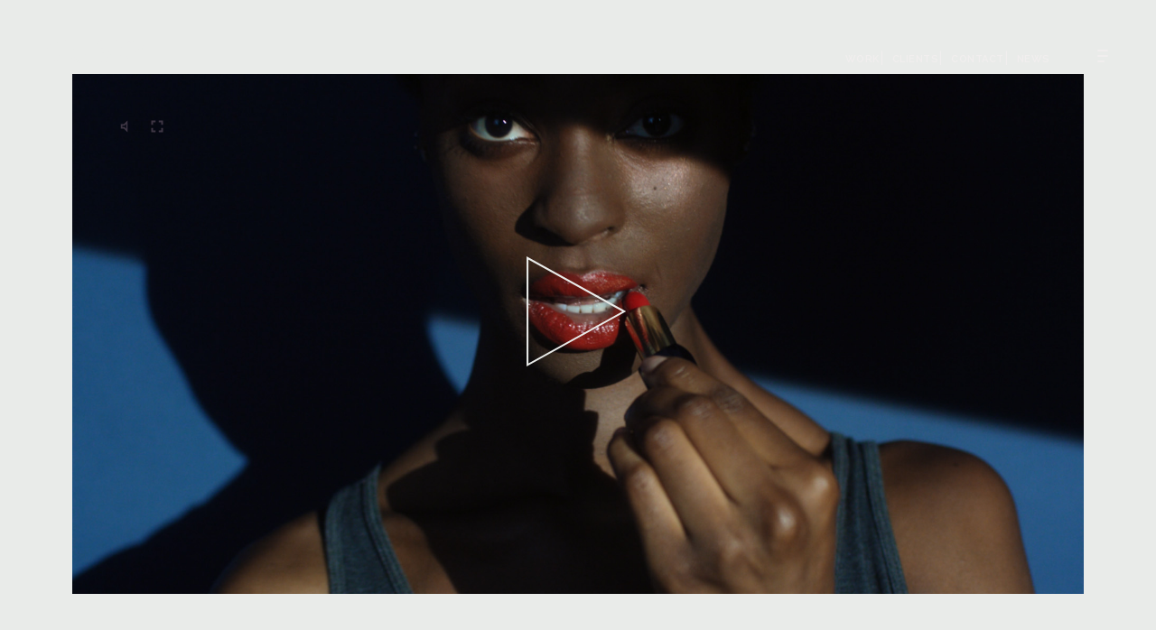

--- FILE ---
content_type: text/html; charset=utf-8
request_url: https://www.thebigsky.co.uk/videos/hero-beauty-loop-1080p-v01/
body_size: 26330
content:
<!doctype html>
<html data-n-head-ssr lang="en" data-n-head="%7B%22lang%22:%7B%22ssr%22:%22en%22%7D%7D">
  <head >
    <meta data-n-head="ssr" charset="utf-8"><meta data-n-head="ssr" name="application-name" content="The Big Sky"><meta data-n-head="ssr" name="viewport" content="width=device-width, initial-scale=1"><meta data-n-head="ssr" data-hid="og:site_name" property="og:site_name" content="The Big Sky"><meta data-n-head="ssr" data-hid="fb:admins" property="fb:admins" content="thebigskyproductions"><meta data-n-head="ssr" data-hid="twitter:site" property="twitter:site" content="@the_big_sky"><meta data-n-head="ssr" data-hid="twitter:creator" property="twitter:site" content="@the_big_sky"><meta data-n-head="ssr" name="msapplication-TileColor" content="#3E3644"><meta data-n-head="ssr" name="msapplication-TileImage" content="mstile-144x144.png"><meta data-n-head="ssr" name="msapplication-square70x70logo" content="mstile-70x70.png"><meta data-n-head="ssr" name="msapplication-square150x150logo" content="mstile-150x150.png"><meta data-n-head="ssr" name="msapplication-wide310x150logo" content="mstile-310x150.png"><meta data-n-head="ssr" name="msapplication-square310x310logo" content="mstile-310x310.png"><meta data-n-head="ssr" data-hid="description" name="description" content=""><meta data-n-head="ssr" data-hid="og:title" property="og:title" content="Hero: Beauty Loop | 1080p | v01"><meta data-n-head="ssr" data-hid="og:description" property="og:description" content=""><meta data-n-head="ssr" data-hid="og:url" property="og:url" content="https://www.thebigsky.co.uk/videos/hero-beauty-loop-1080p-v01/"><meta data-n-head="ssr" data-hid="og:type" property="og:type" content="article"><meta data-n-head="ssr" data-hid="twitter:card" property="twitter:card" content="summary_large_image"><meta data-n-head="ssr" data-hid="twitter:title" property="twitter:title" content="Hero: Beauty Loop | 1080p | v01"><meta data-n-head="ssr" data-hid="twitter:description" property="twitter:description" content=""><meta data-n-head="ssr" data-hid="twitter:url" property="twitter:url" content="https://www.thebigsky.co.uk/videos/hero-beauty-loop-1080p-v01/"><meta data-n-head="ssr" data-hid="og:image" property="og:image" content="https://pw.thebigsky.co.uk/site/assets/files/60981/beauty-web-hero-2-1.jpg?gen=1653563536"><meta data-n-head="ssr" data-hid="twitter:image" property="twitter:image" content="https://pw.thebigsky.co.uk/site/assets/files/60981/beauty-web-hero-2-1.jpg?gen=1653563536"><title>Hero: Beauty Loop | 1080p | v01 | The Big Sky</title><link data-n-head="ssr" rel="icon" type="image/x-icon" href="/favicon.ico"><link data-n-head="ssr" rel="stylesheet" href="https://cdn.plyr.io/3.7.8/plyr.css"><link data-n-head="ssr" rel="apple-touch-icon-precomposed" sizes="57x57" href="/apple-touch-icon-57x57.png"><link data-n-head="ssr" rel="apple-touch-icon-precomposed" sizes="114x114" href="/apple-touch-icon-114x114.png"><link data-n-head="ssr" rel="apple-touch-icon-precomposed" sizes="72x72" href="/apple-touch-icon-72x72.png"><link data-n-head="ssr" rel="apple-touch-icon-precomposed" sizes="144x144" href="/apple-touch-icon-144x144.png"><link data-n-head="ssr" rel="apple-touch-icon-precomposed" sizes="60x60" href="/apple-touch-icon-60x60.png"><link data-n-head="ssr" rel="apple-touch-icon-precomposed" sizes="120x120" href="/apple-touch-icon-120x120.png"><link data-n-head="ssr" rel="apple-touch-icon-precomposed" sizes="76x76" href="/apple-touch-icon-76x76.png"><link data-n-head="ssr" rel="apple-touch-icon-precomposed" sizes="152x152" href="/apple-touch-icon-152x152.png"><link data-n-head="ssr" rel="icon" type="image/png" href="/favicon-196x196.png" sizes="196x196"><link data-n-head="ssr" rel="icon" type="image/png" href="/favicon-96x96.png" sizes="96x96"><link data-n-head="ssr" rel="icon" type="image/png" href="/favicon-32x32.png" sizes="32x32"><link data-n-head="ssr" rel="icon" type="image/png" href="/favicon-16x16.png" sizes="16x16"><link data-n-head="ssr" rel="icon" type="image/png" href="/favicon-128.png" sizes="128x128"><link data-n-head="ssr" data-hid="canonical" rel="canonical" href="https://www.thebigsky.co.uk/videos/hero-beauty-loop-1080p-v01/"><script data-n-head="ssr" src="https://cdn.plyr.io/3.7.8/plyr.js"></script><script data-n-head="ssr" data-hid="gtm-script">if(!window._gtm_init){window._gtm_init=1;(function(w,n,d,m,e,p){w[d]=(w[d]==1||n[d]=='yes'||n[d]==1||n[m]==1||(w[e]&&w[e][p]&&w[e][p]()))?1:0})(window,navigator,'doNotTrack','msDoNotTrack','external','msTrackingProtectionEnabled');(function(w,d,s,l,x,y){w[x]={};w._gtm_inject=function(i){if(w.doNotTrack||w[x][i])return;w[x][i]=1;w[l]=w[l]||[];w[l].push({'gtm.start':new Date().getTime(),event:'gtm.js'});var f=d.getElementsByTagName(s)[0],j=d.createElement(s);j.async=true;j.src='https://www.googletagmanager.com/gtm.js?id='+i;f.parentNode.insertBefore(j,f);};w[y]('GTM-PKSNTHR')})(window,document,'script','dataLayer','_gtm_ids','_gtm_inject')}</script><script data-n-head="nuxt-jsonld" data-hid="nuxt-jsonld--77610bc0" type="application/ld+json">{"@context":"https://schema.org","@type":"VideoObject","name":"Hero: Beauty Loop | 1080p | v01","description":"Hero: Beauty Loop | 1080p | v01","uploadDate":"2025-12-17T10:52:50+00:00","contentUrl":"https://player.vimeo.com/progressive_redirect/playback/704102572/rendition/1080p?loc=external&signature=f2fdcc188beee9c2c38f8a2ed7d62d426f99b8621eea9c7c1d7b2bf27ff91179","thumbnailUrl":"https://pw.thebigsky.co.uk/site/assets/files/60981/beauty-web-hero-2-1.jpg?gen=1653563536"}</script><link rel="preload" href="/_nuxt/9304781.js" as="script"><link rel="preload" href="/_nuxt/a9f824b.js" as="script"><link rel="preload" href="/_nuxt/css/ca3310f.css" as="style"><link rel="preload" href="/_nuxt/35cd881.js" as="script"><link rel="preload" href="/_nuxt/css/0180570.css" as="style"><link rel="preload" href="/_nuxt/5e0bad8.js" as="script"><link rel="stylesheet" href="/_nuxt/css/ca3310f.css"><link rel="stylesheet" href="/_nuxt/css/0180570.css">
  </head>
  <body >
    <noscript data-n-head="ssr" data-hid="gtm-noscript" data-pbody="true"><iframe src="https://www.googletagmanager.com/ns.html?id=GTM-PKSNTHR&" height="0" width="0" style="display:none;visibility:hidden" title="gtm"></iframe></noscript><div data-server-rendered="true" id="__nuxt"><!----><div id="__layout"><div id="app" tabindex="-1"><div class="IntroOverlay" data-v-b0d898ae data-v-b0d898ae><div class="IntroFrame IntroFrame--top" data-v-b0d898ae></div> <svg xmlns="http://www.w3.org/2000/svg" fill="#3E3644" stroke="none" viewBox="0 0 145 32" class="Icon--intro-overlay" style="width:120px;height:27px;" data-v-b0d898ae><!----> <path d="M34.049 4.941v26.074h4.373v-29.271h-1.176c-1.766 0-3.197 1.431-3.197 3.197v0z"></path> <path d="M91.476 14.409c-5.333-1.678-8.107-4.254-8.107-6.792 0-2.648 1.205-4.866 3.137-5.769v-0.279c-4.094 0.684-6.72 3.533-6.72 7.529 0 3.944 3.034 7.495 8.966 9.368 5.333 1.678 6.588 3.564 6.588 6.789 0 3.473-2.039 6.202-5.117 6.202-4.618 0-6.642-1.459-8.22-4.634h-0.53c-0.442 0-0.725 0.405-0.521 0.74l0.163 0.27c1.031 1.623 2.65 2.793 4.551 3.216l0.048 0.009c1.188 0.255 2.553 0.401 3.952 0.401 0.202 0 0.404-0.003 0.605-0.009l-0.029 0.001c5.208 0 8.693-3.084 8.693-7.689 0-2.927-0.637-7.322-7.46-9.352z"></path> <path d="M65.145 2.51c-0.757-0.353-1.64-0.642-2.561-0.822l-0.074-0.012c1.236 0.427 2.298 1.068 3.194 1.889l-0.007-0.006c0.74 0.546 1.747 2.196 3.426 4.060l0.235 0.232h0.508v-3.457l-4.078-1.6c-0.22-0.082-0.43-0.179-0.643-0.282z"></path> <path d="M64.875 21.766c0.025 0 0.031 4.163 0.034 4.618-0.113 2.51-2.227 4.163-5.38 4.163-6.362 0-10.616-5.647-10.616-14.168 0-8.756 3.903-14.877 9.798-15.018v0c-8.784 0.066-14.598 6.055-14.598 15.021 0 9.016 5.854 15.024 14.676 15.024 0.121 0.002 0.265 0.003 0.408 0.003 3.31 0 6.498-0.527 9.483-1.501l-0.216 0.061 0.744-0.166v-11.473h-0.897c-1.894 0.009-3.426 1.542-3.435 3.434v0.001z"></path> <path d="M126.635 31.059h-6.588l-12.615-14.61v14.61h-4.37v-26.080c0-1.766 1.431-3.197 3.197-3.197v0h1.173v14.604l6.093-5.333 0.292 0.314c-0.594 0.694-0.956 1.602-0.956 2.594 0 0.967 0.343 1.853 0.914 2.545l-0.005-0.007z"></path> <path d="M144.151 5.434l-3.765 6.977c-0.542 1.039-1.611 1.736-2.844 1.736-1.164 0-2.183-0.622-2.742-1.552l-0.008-0.014-5.205-8.784c-0.568-1.151-1.484-1.964-2.312-2.24 0-0.003 0.001-0.006 0.001-0.009s-0-0.007-0.001-0.010l0 0-0.166-0.025c-0.132-0.037-0.284-0.059-0.441-0.059-0.032 0-0.064 0.001-0.096 0.003l0.004-0-0.034 0.019c-1.041 0.052-1.998 0.367-2.82 0.877l0.025-0.015c-0.034 0-0.044 0-0.028 0.019-1.266 0.758-2.338 1.699-3.216 2.8l-0.018 0.024 0.226 0.254 0.813-0.728c1.845-1.427 3.385-0.467 4.436 1.104l0.141 0.248 7.395 12.433v12.474h4.333v-12.489l6.836-13.045z"></path> <path d="M19.868 15.846c5.079-0.634 8.326-3.297 8.326-7.062 0-3.539-1.518-6.086-7.435-6.811v0.163c2.623 1.176 3.103 3.909 3.103 7.078 0 3.981-2.576 6.635-6.478 6.635h-3.824v-3.912h-1.18c-0.021-0.001-0.046-0.001-0.071-0.001-1.672 0-3.039 1.308-3.132 2.957l-0 0.008v16.113h4.392l-0.019-9.914c0.005-2.818 2.291-5.101 5.111-5.101 0.003 0 0.007 0 0.010 0h-0c3.551 0 5.933 2.965 5.933 7.413 0 4.615-1.255 6.469-3.36 7.191-0.095 0.032-0.214 0.062-0.336 0.085l-0.018 0.003v0.238c5.208-0.395 8.514-2.196 8.514-7.529 0-4.361-3.771-7.347-9.534-7.555z"></path> <path d="M3.981 6.999c-0.007-0.002-0.016-0.002-0.025-0.002-0.054 0-0.1 0.033-0.119 0.080l-0 0.001c-0.116 0.367-0.453 0.628-0.851 0.628-0.008 0-0.017-0-0.025-0l0.001 0c-0.474 0-0.794-0.314-0.794-1.123l0.028-2.425c0.010-0.338 0.287-0.609 0.627-0.609 0 0 0 0 0 0h0.916v-0.502h-1.544v-1.205h-0.1c-0 0-0 0-0 0-0.152 0-0.275 0.119-0.282 0.269l-0 0.001c-0.034 0.712-0.229 0.966-0.919 1.026-0.173 0-0.314 0.14-0.314 0.314v0 0.097h0.675v2.824c0 1.289 0.562 1.785 1.415 1.785 0.645-0.018 1.186-0.438 1.384-1.018l0.003-0.011c0.003-0.009 0.005-0.019 0.005-0.030 0-0.048-0.034-0.088-0.079-0.098l-0.001-0z"></path> <path d="M9.816 4.85v2.598c0 0.347 0.281 0.627 0.627 0.627v0h0.336v-3.225c0-1.142-0.452-1.904-1.333-1.904-0.397 0.009-0.765 0.124-1.079 0.319l0.009-0.005c-0.090 0.053-0.198 0.084-0.314 0.084-0.343 0-0.622-0.275-0.627-0.617v-2.19h-0.333c-0.347 0-0.627 0.281-0.627 0.627v0 6.902h0.941v-2.98c0-0.002 0-0.004 0-0.006 0-0.799 0.64-1.448 1.436-1.462l0.001-0h0.019c0.634 0 0.944 0.493 0.944 1.233z"></path> <path d="M15.652 8.157c0.009 0 0.020 0 0.031 0 0.908 0 1.692-0.533 2.056-1.304l0.006-0.014c0.005-0.011 0.007-0.024 0.007-0.038 0-0.055-0.044-0.099-0.098-0.1h-0c-0.055 0.001-0.102 0.035-0.122 0.084l-0 0.001c-0.273 0.677-0.925 1.145-1.686 1.145-0.039 0-0.078-0.001-0.117-0.004l0.005 0c-0.853 0-1.424-0.941-1.424-2.058v0c0 0 0 0 0 0 0-0.673 0.545-1.219 1.217-1.22h1.861c0.246-0.005 0.443-0.205 0.443-0.452 0-0.063-0.013-0.124-0.037-0.179l0.001 0.003c-0.351-0.753-1.042-1.064-1.911-1.064-1.547 0-2.579 0.781-2.579 2.824 0 1.434 0.941 2.375 2.347 2.375zM15.874 2.984c0.005-0 0.012-0 0.018-0 0.161 0 0.308 0.058 0.422 0.155l-0.001-0.001c0.173 0.154 0.281 0.376 0.281 0.624 0 0.46-0.373 0.834-0.833 0.835h-1.393c0.151-1.145 0.715-1.613 1.506-1.613z"></path></svg> <div class="IntroFrame IntroFrame--bottom" data-v-b0d898ae><span class="BtnContainer--basic BtnContainer--no-hover BtnContainer" data-v-b0d898ae> <button tabindex="0" class="Btn Btn--no-hover Btn--basic"> <svg xmlns="http://www.w3.org/2000/svg" fill="#3E3644" stroke="none" viewBox="0 0 19 32" class="Btn__icon" style="width:50px;height:85px;"><!----> <path d="M18.13 23.712c0.032-0.067 0.072-0.125 0.121-0.175l-0 0c0.050-0.048 0.11-0.088 0.176-0.115l0.004-0.001c0.061-0.027 0.133-0.042 0.208-0.042 0.002 0 0.005 0 0.007 0h-0c0.002-0 0.004-0 0.007-0 0.076 0 0.149 0.015 0.215 0.043l-0.004-0.001c0.068 0.029 0.126 0.068 0.175 0.116l-0-0c0.049 0.049 0.090 0.107 0.12 0.171l0.002 0.004c0.029 0.063 0.045 0.137 0.045 0.215 0 0.002 0 0.005-0 0.007v-0c0 0.002 0 0.005 0 0.008 0 0.077-0.017 0.15-0.047 0.215l0.001-0.003c-0.030 0.069-0.071 0.128-0.121 0.178l-0 0c-0.049 0.049-0.107 0.089-0.171 0.117l-0.003 0.001c-0.063 0.026-0.136 0.040-0.213 0.040-0.002 0-0.004 0-0.005-0h0c-0.001 0-0.003 0-0.005 0-0.076 0-0.148-0.015-0.214-0.042l0.004 0.001c-0.070-0.029-0.129-0.068-0.179-0.118l0 0c-0.050-0.050-0.091-0.109-0.12-0.174l-0.001-0.004c-0.028-0.061-0.044-0.133-0.044-0.209 0-0.004 0-0.008 0-0.012v0.001c-0-0.003-0-0.007-0-0.010 0-0.076 0.016-0.149 0.045-0.215l-0.001 0.003zM18.222 24.121c0.044 0.114 0.131 0.203 0.24 0.251l0.003 0.001c0.054 0.022 0.116 0.035 0.181 0.035s0.127-0.013 0.184-0.036l-0.003 0.001c0.056-0.026 0.105-0.059 0.145-0.1v0c0.040-0.043 0.073-0.093 0.094-0.149l0.001-0.003c0.023-0.054 0.036-0.117 0.036-0.182 0-0.002 0-0.004-0-0.005v0c0-0.002 0-0.003 0-0.005 0-0.066-0.013-0.128-0.037-0.186l0.001 0.003c-0.023-0.058-0.055-0.108-0.096-0.151l0 0c-0.041-0.041-0.089-0.074-0.142-0.097l-0.003-0.001c-0.053-0.023-0.116-0.037-0.181-0.037s-0.128 0.014-0.184 0.038l0.003-0.001c-0.057 0.024-0.105 0.057-0.145 0.099l-0 0c-0.041 0.042-0.074 0.092-0.096 0.147l-0.001 0.003c-0.023 0.055-0.036 0.12-0.036 0.187 0 0 0 0 0 0.001v-0c0 0.067 0.013 0.132 0.037 0.191l-0.001-0.003zM18.681 23.609c0.006-0 0.013-0.001 0.020-0.001 0.057 0 0.109 0.018 0.152 0.048l-0.001-0.001c0.035 0.032 0.057 0.077 0.057 0.128 0 0.004-0 0.008-0 0.012l0-0.001c0 0.004 0.001 0.009 0.001 0.013 0 0.045-0.019 0.087-0.049 0.116l-0 0c-0.034 0.027-0.077 0.045-0.124 0.048l-0.001 0 0.187 0.286h-0.108l-0.178-0.28h-0.107v0.28h-0.107v-0.646zM18.636 23.898h0.065c0.020-0.002 0.039-0.006 0.056-0.013l-0.001 0c0.016-0.007 0.028-0.018 0.037-0.032l0-0c0.009-0.015 0.015-0.034 0.015-0.054 0-0.002-0-0.004-0-0.006v0c0-0.001 0-0.003 0-0.005 0-0.017-0.005-0.033-0.013-0.047l0 0c-0.008-0.013-0.019-0.023-0.032-0.030l-0-0c-0.014-0.006-0.029-0.011-0.046-0.014l-0.001-0h-0.184v0.207z"></path> <path d="M7.087 18.791h3.556c1.223 0 2.001-0.747 2.001-1.91 0-1.388-1.12-1.778-2.314-1.778h-3.232zM7.087 13.91h2.838c1.616 0 2.263-0.582 2.263-1.702 0-1.479-1.044-1.687-2.263-1.687h-2.838zM5.67 9.327h3.866c0.941 0 2.18 0 2.822 0.389 0.756 0.446 1.254 1.257 1.254 2.184 0 0.014-0 0.028-0 0.042l0-0.002c0.001 0.027 0.002 0.058 0.002 0.090 0 1.043-0.65 1.935-1.567 2.292l-0.017 0.006v0.031c1.314 0.268 2.031 1.254 2.031 2.568 0 1.566-1.12 3.059-3.232 3.059h-5.159z"></path> <path d="M9.577 5.319c-5.157 0.001-9.337 4.181-9.337 9.338s4.181 9.338 9.338 9.338 9.338-4.181 9.338-9.338v0c0-5.157-4.181-9.338-9.338-9.338-0.001 0-0.001 0-0.002 0h0zM17.686 14.66c0 0.001 0 0.002 0 0.003 0 4.478-3.63 8.108-8.108 8.108s-8.108-3.63-8.108-8.108c0-4.478 3.63-8.108 8.108-8.108v0c4.477 0 8.106 3.628 8.108 8.105v0z"></path> <path d="M0.239 25.964h18.638v1.225h-18.638v-1.225z"></path> <path d="M2.499 1.212c-0.045-0.072-0.098-0.133-0.16-0.185l-0.001-0.001c-0.127-0.101-0.289-0.162-0.465-0.162-0.007 0-0.014 0-0.020 0l0.001-0c-0.009-0-0.020-0.001-0.030-0.001-0.144 0-0.28 0.035-0.4 0.098l0.005-0.002c-0.12 0.061-0.219 0.146-0.294 0.25l-0.002 0.002c-0.072 0.106-0.127 0.23-0.16 0.362l-0.002 0.008c-0.032 0.127-0.050 0.273-0.050 0.423 0 0.002 0 0.005 0 0.007v-0c0.004 0.148 0.026 0.289 0.064 0.424l-0.003-0.012c0.035 0.137 0.090 0.257 0.164 0.364l-0.002-0.004c0.072 0.107 0.166 0.194 0.276 0.256l0.004 0.002c0.115 0.061 0.252 0.097 0.398 0.097 0.010 0 0.019-0 0.029-0l-0.001 0c0.011 0.001 0.024 0.001 0.037 0.001 0.193 0 0.368-0.080 0.493-0.208l0-0c0.129-0.147 0.214-0.336 0.234-0.544l0-0.004h0.718c-0.017 0.21-0.070 0.404-0.151 0.581l0.004-0.011c-0.077 0.171-0.182 0.317-0.311 0.437l-0.001 0.001c-0.125 0.115-0.273 0.207-0.437 0.267l-0.009 0.003c-0.165 0.060-0.355 0.095-0.554 0.095-0.006 0-0.012-0-0.017-0h0.001c-0.008 0-0.017 0-0.026 0-0.242 0-0.472-0.049-0.682-0.139l0.011 0.004c-0.205-0.089-0.379-0.215-0.521-0.37l-0.001-0.001c-0.139-0.155-0.249-0.34-0.32-0.543l-0.003-0.011c-0.072-0.201-0.113-0.432-0.113-0.674 0-0.005 0-0.009 0-0.014v0.001c-0-0.004-0-0.009-0-0.014 0-0.246 0.041-0.482 0.118-0.702l-0.005 0.015c0.075-0.218 0.185-0.405 0.325-0.566l-0.002 0.002c0.14-0.159 0.312-0.286 0.506-0.373l0.009-0.004c0.197-0.087 0.426-0.138 0.667-0.138 0.010 0 0.021 0 0.031 0l-0.002-0c0.002 0 0.005 0 0.007 0 0.185 0 0.363 0.030 0.53 0.084l-0.012-0.003c0.17 0.054 0.318 0.134 0.448 0.235l-0.003-0.002c0.13 0.104 0.238 0.23 0.32 0.373l0.003 0.006c0.084 0.15 0.142 0.327 0.161 0.515l0.001 0.006h-0.716c-0.013-0.088-0.042-0.167-0.086-0.237l0.002 0.003z"></path> <path d="M5.144 1.813c-0.085-0.082-0.201-0.132-0.329-0.132-0.013 0-0.026 0.001-0.040 0.002l0.002-0c-0.006-0-0.013-0-0.020-0-0.089 0-0.174 0.020-0.25 0.055l0.004-0.002c-0.067 0.034-0.123 0.079-0.169 0.133l-0.001 0.001c-0.039 0.048-0.069 0.106-0.088 0.168l-0.001 0.004c-0.015 0.047-0.026 0.102-0.031 0.159l-0 0.003h1.089c-0.019-0.148-0.077-0.281-0.163-0.39l0.001 0.002zM4.391 3.108c0.105 0.091 0.243 0.147 0.394 0.147 0.014 0 0.029-0.001 0.043-0.002l-0.002 0c0.13-0.001 0.249-0.042 0.348-0.111l-0.002 0.001c0.081-0.050 0.144-0.124 0.178-0.212l0.001-0.003h0.59c-0.071 0.26-0.226 0.477-0.433 0.625l-0.003 0.002c-0.191 0.119-0.422 0.19-0.67 0.19-0.013 0-0.027-0-0.040-0.001l0.002 0c-0.006 0-0.014 0-0.021 0-0.179 0-0.35-0.034-0.507-0.096l0.009 0.003c-0.156-0.059-0.29-0.147-0.399-0.258l-0-0c-0.106-0.113-0.19-0.248-0.245-0.397l-0.003-0.008c-0.049-0.141-0.077-0.303-0.077-0.472 0-0.018 0-0.035 0.001-0.053l-0 0.003c-0-0.004-0-0.010-0-0.015 0-0.178 0.033-0.348 0.092-0.506l-0.003 0.010c0.059-0.158 0.144-0.294 0.251-0.41l-0.001 0.001c0.109-0.113 0.24-0.204 0.387-0.267l0.008-0.003c0.146-0.063 0.315-0.1 0.493-0.1 0.005 0 0.010 0 0.015 0h-0.001c0.009-0 0.020-0 0.030-0 0.184 0 0.358 0.043 0.513 0.12l-0.007-0.003c0.153 0.079 0.28 0.188 0.378 0.32l0.002 0.003c0.097 0.131 0.171 0.286 0.213 0.453l0.002 0.009c0.035 0.13 0.055 0.28 0.055 0.434 0 0.040-0.001 0.080-0.004 0.119l0-0.005h-1.758c-0 0.009-0.001 0.020-0.001 0.031 0 0.169 0.061 0.323 0.163 0.442l-0.001-0.001z"></path> <path d="M6.92 1.243v0.454h0.010c0.034-0.080 0.077-0.15 0.129-0.211l-0.001 0.001c0.053-0.062 0.114-0.115 0.181-0.16l0.003-0.002c0.064-0.042 0.137-0.078 0.215-0.103l0.006-0.002c0.073-0.025 0.157-0.039 0.244-0.039 0 0 0.001 0 0.001 0h-0c0.053 0.001 0.103 0.010 0.151 0.025l-0.004-0.001v0.622c-0.032 0-0.069-0.011-0.113-0.016-0.019-0.001-0.041-0.002-0.064-0.002s-0.045 0.001-0.067 0.002l0.003-0c-0.007-0-0.016-0-0.024-0-0.104 0-0.203 0.023-0.292 0.064l0.004-0.002c-0.083 0.038-0.151 0.093-0.204 0.16l-0.001 0.001c-0.051 0.071-0.090 0.154-0.111 0.244l-0.001 0.005c-0.022 0.090-0.036 0.194-0.037 0.301v1.1h-0.666v-2.442z"></path> <path d="M9.65 1.243v0.449h-0.485v1.207c-0.002 0.015-0.004 0.032-0.004 0.050 0 0.066 0.019 0.127 0.051 0.179l-0.001-0.001c0.052 0.037 0.116 0.059 0.186 0.059 0.014 0 0.028-0.001 0.042-0.003l-0.002 0c0.037 0 0.074 0 0.108 0 0.038-0.003 0.073-0.009 0.106-0.016l-0.006 0.001v0.519c-0.055 0.010-0.12 0.017-0.186 0.019l-0.003 0h-0.204c-0.104-0-0.206-0.008-0.306-0.022l0.011 0.001c-0.092-0.013-0.175-0.042-0.249-0.084l0.004 0.002c-0.069-0.043-0.124-0.103-0.16-0.174l-0.001-0.002c-0.039-0.079-0.062-0.172-0.062-0.271 0-0.009 0-0.017 0.001-0.026l-0 0.001v-1.44h-0.411v-0.449h0.406v-0.732h0.671v0.732z"></path> <path d="M10.667 3.683h-0.677v-2.44h0.677zM9.989 0.314h0.677v0.551h-0.677z"></path> <path d="M10.933 1.692v-0.449h0.401v-0.189c-0-0.008-0-0.017-0-0.026 0-0.197 0.078-0.376 0.204-0.507l-0 0c0.146-0.13 0.339-0.209 0.55-0.209 0.023 0 0.045 0.001 0.067 0.003l-0.003-0c0.058 0 0.12 0 0.179 0s0.118 0.010 0.175 0.011v0.501c-0.073-0.009-0.157-0.015-0.242-0.015-0.001 0-0.002 0-0.003 0h0c-0.008-0.001-0.017-0.001-0.026-0.001-0.065 0-0.125 0.025-0.17 0.066l0-0c-0.038 0.050-0.061 0.114-0.061 0.184 0 0.011 0.001 0.022 0.002 0.033l-0-0.001v0.145h0.462v0.449h-0.462v1.998h-0.671v-1.991z"></path> <path d="M13.543 3.683h-0.671v-2.44h0.671zM12.873 0.314h0.671v0.551h-0.671z"></path> <path d="M15.354 1.813c-0.085-0.082-0.2-0.132-0.327-0.132-0.013 0-0.027 0.001-0.040 0.002l0.002-0c-0.006-0-0.013-0-0.020-0-0.089 0-0.174 0.020-0.25 0.055l0.004-0.002c-0.067 0.033-0.124 0.079-0.169 0.133l-0.001 0.001c-0.039 0.048-0.070 0.105-0.090 0.168l-0.001 0.004c-0.014 0.047-0.025 0.102-0.030 0.158l-0 0.003h1.091c-0.018-0.149-0.076-0.281-0.163-0.389l0.001 0.002zM14.602 3.108c0.116 0.091 0.264 0.145 0.425 0.145 0.133 0 0.257-0.037 0.362-0.102l-0.003 0.002c0.082-0.049 0.145-0.123 0.178-0.212l0.001-0.003h0.596c-0.074 0.257-0.23 0.47-0.438 0.615l-0.004 0.002c-0.191 0.119-0.422 0.19-0.67 0.19-0.013 0-0.027-0-0.040-0.001l0.002 0c-0.006 0-0.013 0-0.020 0-0.18 0-0.352-0.034-0.51-0.096l0.010 0.003c-0.153-0.060-0.284-0.148-0.391-0.258l-0-0c-0.106-0.113-0.19-0.248-0.245-0.397l-0.003-0.008c-0.056-0.151-0.089-0.325-0.089-0.507 0-0.004 0-0.009 0-0.013v0.001c-0-0.003-0-0.007-0-0.011 0-0.18 0.033-0.351 0.094-0.51l-0.003 0.010c0.060-0.159 0.147-0.295 0.256-0.409l-0 0c0.109-0.115 0.24-0.207 0.387-0.27l0.008-0.003c0.145-0.063 0.315-0.1 0.492-0.1 0.005 0 0.011 0 0.016 0h-0.001c0.011-0 0.023-0.001 0.036-0.001 0.185 0 0.359 0.043 0.514 0.12l-0.007-0.003c0.153 0.079 0.28 0.188 0.378 0.32l0.002 0.003c0.096 0.131 0.17 0.286 0.211 0.453l0.002 0.009c0.033 0.127 0.053 0.273 0.053 0.423 0 0.042-0.002 0.084-0.005 0.126l0-0.006h-1.762c-0 0.009-0.001 0.020-0.001 0.031 0 0.169 0.061 0.323 0.163 0.442l-0.001-0.001z"></path> <path d="M18.203 2.166c-0.019-0.093-0.052-0.175-0.099-0.249l0.002 0.003c-0.045-0.070-0.104-0.128-0.174-0.17l-0.002-0.001c-0.073-0.042-0.16-0.067-0.253-0.067-0.008 0-0.015 0-0.023 0l0.001-0c-0.006-0-0.013-0-0.020-0-0.095 0-0.184 0.025-0.261 0.068l0.003-0.001c-0.075 0.043-0.136 0.102-0.181 0.172l-0.001 0.002c-0.044 0.071-0.078 0.154-0.098 0.242l-0.001 0.005c-0.020 0.085-0.031 0.182-0.031 0.282 0 0.003 0 0.006 0 0.010v-0.001c0 0 0 0 0 0 0 0.101 0.012 0.2 0.036 0.294l-0.002-0.008c0.021 0.096 0.058 0.18 0.107 0.255l-0.002-0.003c0.048 0.073 0.11 0.133 0.182 0.178l0.003 0.001c0.072 0.043 0.16 0.068 0.253 0.068 0.005 0 0.010-0 0.015-0l-0.001 0c0.006 0 0.013 0 0.020 0 0.094 0 0.182-0.024 0.259-0.066l-0.003 0.001c0.073-0.045 0.133-0.104 0.176-0.175l0.001-0.002c0.042-0.073 0.075-0.157 0.093-0.247l0.001-0.005c0.018-0.087 0.029-0.187 0.029-0.289 0-0.001 0-0.002 0-0.003v0c0-0.001 0-0.002 0-0.004 0-0.102-0.011-0.201-0.031-0.297l0.002 0.009zM18.232 3.375c-0.072 0.125-0.178 0.224-0.306 0.284l-0.004 0.002c-0.122 0.055-0.265 0.087-0.415 0.087-0.006 0-0.012-0-0.017-0h0.001c-0.008 0-0.016 0-0.025 0-0.167 0-0.326-0.039-0.466-0.11l0.006 0.003c-0.138-0.070-0.253-0.167-0.341-0.285l-0.002-0.003c-0.087-0.119-0.157-0.258-0.2-0.408l-0.002-0.009c-0.043-0.143-0.068-0.308-0.068-0.478 0-0.002 0-0.005 0-0.007v0c-0-0.003-0-0.007-0-0.012 0-0.165 0.025-0.325 0.071-0.475l-0.003 0.011c0.045-0.154 0.115-0.288 0.204-0.405l-0.002 0.003c0.091-0.116 0.203-0.211 0.332-0.279l0.006-0.003c0.131-0.067 0.286-0.107 0.45-0.107 0.008 0 0.015 0 0.023 0l-0.001-0c0 0 0.001 0 0.001 0 0.15 0 0.292 0.034 0.418 0.095l-0.006-0.003c0.129 0.060 0.234 0.153 0.307 0.269l0.002 0.003h0.010v-1.236h0.671v3.37h-0.646v-0.312z"></path> <path d="M1.918 29.594c-0.047-0.237-0.254-0.414-0.501-0.414-0.006 0-0.011 0-0.016 0l0.001-0c-0.465 0-0.646 0.398-0.646 0.808s0.176 0.79 0.646 0.79c0.323 0 0.498-0.218 0.537-0.53h0.504c-0.017 0.54-0.458 0.971-1 0.971-0.014 0-0.029-0-0.043-0.001l0.002 0c-0.731 0-1.162-0.546-1.162-1.228s0.431-1.249 1.162-1.249c0.52 0 0.958 0.304 1.021 0.85z"></path> <path d="M3.528 30.856c0.323 0 0.417-0.275 0.417-0.546s-0.095-0.549-0.417-0.549-0.414 0.275-0.414 0.549 0.095 0.546 0.414 0.546zM3.528 29.401c0.482 0.021 0.865 0.417 0.865 0.903s-0.383 0.882-0.863 0.903l-0.002 0c-0.014 0.001-0.031 0.001-0.048 0.001-0.463 0-0.839-0.376-0.839-0.839 0-0.023 0.001-0.045 0.003-0.067l-0 0.003c0-0.546 0.347-0.903 0.884-0.903z"></path> <path d="M4.687 29.451h0.448v0.323c0.096-0.214 0.307-0.36 0.553-0.36h0c0.037 0 0.073 0.006 0.106 0.017l-0.003-0.001v0.436c-0.048-0.010-0.104-0.016-0.161-0.016h-0c-0.344 0-0.464 0.249-0.464 0.549v0.773h-0.478z"></path> <path d="M7.313 30.313c0-0.271-0.108-0.553-0.41-0.553s-0.407 0.275-0.407 0.553 0.107 0.543 0.41 0.543 0.407-0.265 0.407-0.543zM6.041 29.451h0.448v0.22c0.103-0.157 0.279-0.258 0.478-0.258 0.014 0 0.028 0 0.041 0.002l-0.002-0c0.537 0 0.777 0.433 0.777 0.92 0 0.457-0.25 0.886-0.752 0.886-0.004 0-0.010 0-0.015 0-0.205 0-0.386-0.101-0.496-0.257l-0.001-0.002h-0.008v0.808h-0.47z"></path> <path d="M8.897 30.856c0.323 0 0.417-0.275 0.417-0.546s-0.095-0.549-0.417-0.549-0.414 0.275-0.414 0.549 0.095 0.546 0.414 0.546zM8.897 29.401c0.482 0.021 0.865 0.417 0.865 0.903s-0.383 0.882-0.863 0.903l-0.002 0c-0.014 0.001-0.031 0.001-0.048 0.001-0.463 0-0.839-0.376-0.839-0.839 0-0.023 0.001-0.045 0.003-0.067l-0 0.003c0-0.546 0.347-0.903 0.884-0.903z"></path> <path d="M10.090 29.451h0.448v0.323c0.096-0.214 0.307-0.36 0.553-0.36h0c0.037 0.001 0.073 0.006 0.106 0.017l-0.003-0.001v0.436c-0.051-0.010-0.109-0.016-0.169-0.016-0 0-0.001 0-0.001 0h0c-0.344 0-0.464 0.249-0.464 0.549v0.773h-0.47z"></path> <path d="M12.444 30.326c-0.114 0.059-0.248 0.096-0.39 0.1l-0.001 0c-0.145 0.029-0.278 0.079-0.278 0.252s0.136 0.218 0.289 0.218c0.010 0.001 0.022 0.002 0.034 0.002 0.193 0 0.349-0.156 0.349-0.349 0-0.017-0.001-0.033-0.003-0.049l0 0.002zM11.358 29.978c0.026-0.44 0.42-0.572 0.808-0.572 0.341 0 0.752 0.076 0.752 0.485v0.89c-0.001 0.018-0.002 0.039-0.002 0.060 0 0.116 0.023 0.227 0.064 0.328l-0.002-0.006h-0.485c-0.016-0.047-0.028-0.102-0.034-0.159l-0-0.003c-0.139 0.133-0.328 0.214-0.537 0.214-0.014 0-0.027-0-0.041-0.001l0.002 0c-0.323 0-0.583-0.162-0.583-0.514 0-0.388 0.293-0.485 0.583-0.52s0.556-0.032 0.556-0.225-0.139-0.233-0.304-0.233-0.296 0.073-0.312 0.259z"></path> <path d="M13.875 29.451h0.347v0.323h-0.347v0.847c0 0.162 0.040 0.2 0.199 0.2 0.003 0 0.006 0 0.009 0 0.048 0 0.096-0.005 0.141-0.014l-0.005 0.001v0.367c-0.074 0.010-0.159 0.016-0.246 0.016-0.010 0-0.020-0-0.031-0l0.002 0c-0.288 0-0.54-0.066-0.54-0.407v-1.010h-0.284v-0.323h0.284v-0.512h0.47z"></path> <path d="M14.458 29.451h0.47v1.713h-0.47zM14.928 29.186h-0.47v-0.386h0.47z"></path> <path d="M16.065 30.856c0.323 0 0.417-0.275 0.417-0.546s-0.095-0.549-0.417-0.549-0.415 0.275-0.415 0.549 0.097 0.546 0.415 0.546zM16.065 29.401c0.006-0 0.013-0 0.019-0 0.499 0 0.903 0.404 0.903 0.903s-0.404 0.903-0.903 0.903c-0.499 0-0.903-0.404-0.903-0.903v0c0-0.546 0.347-0.903 0.884-0.903z"></path> <path d="M17.256 29.451h0.448v0.239h0.010c0.11-0.172 0.3-0.285 0.516-0.285 0.003 0 0.005 0 0.008 0h-0c0.501 0 0.625 0.281 0.625 0.705v1.054h-0.47v-0.97c0-0.283-0.082-0.422-0.301-0.422-0.255 0-0.365 0.142-0.365 0.485v0.897h-0.47z"></path></svg> <!----></button></span></div></div> <div><div class="TopBar TopBar--left"><span class="BtnContainer--brand-logo BtnContainer"> <a href="/" tabindex="0" class="Btn Btn--brand-logo"> <svg xmlns="http://www.w3.org/2000/svg" fill="#E9EBE9" stroke="none" viewBox="0 0 145 32" class="Btn__icon" style="width:120px;height:27px;"><!----> <path d="M34.049 4.941v26.074h4.373v-29.271h-1.176c-1.766 0-3.197 1.431-3.197 3.197v0z"></path> <path d="M91.476 14.409c-5.333-1.678-8.107-4.254-8.107-6.792 0-2.648 1.205-4.866 3.137-5.769v-0.279c-4.094 0.684-6.72 3.533-6.72 7.529 0 3.944 3.034 7.495 8.966 9.368 5.333 1.678 6.588 3.564 6.588 6.789 0 3.473-2.039 6.202-5.117 6.202-4.618 0-6.642-1.459-8.22-4.634h-0.53c-0.442 0-0.725 0.405-0.521 0.74l0.163 0.27c1.031 1.623 2.65 2.793 4.551 3.216l0.048 0.009c1.188 0.255 2.553 0.401 3.952 0.401 0.202 0 0.404-0.003 0.605-0.009l-0.029 0.001c5.208 0 8.693-3.084 8.693-7.689 0-2.927-0.637-7.322-7.46-9.352z"></path> <path d="M65.145 2.51c-0.757-0.353-1.64-0.642-2.561-0.822l-0.074-0.012c1.236 0.427 2.298 1.068 3.194 1.889l-0.007-0.006c0.74 0.546 1.747 2.196 3.426 4.060l0.235 0.232h0.508v-3.457l-4.078-1.6c-0.22-0.082-0.43-0.179-0.643-0.282z"></path> <path d="M64.875 21.766c0.025 0 0.031 4.163 0.034 4.618-0.113 2.51-2.227 4.163-5.38 4.163-6.362 0-10.616-5.647-10.616-14.168 0-8.756 3.903-14.877 9.798-15.018v0c-8.784 0.066-14.598 6.055-14.598 15.021 0 9.016 5.854 15.024 14.676 15.024 0.121 0.002 0.265 0.003 0.408 0.003 3.31 0 6.498-0.527 9.483-1.501l-0.216 0.061 0.744-0.166v-11.473h-0.897c-1.894 0.009-3.426 1.542-3.435 3.434v0.001z"></path> <path d="M126.635 31.059h-6.588l-12.615-14.61v14.61h-4.37v-26.080c0-1.766 1.431-3.197 3.197-3.197v0h1.173v14.604l6.093-5.333 0.292 0.314c-0.594 0.694-0.956 1.602-0.956 2.594 0 0.967 0.343 1.853 0.914 2.545l-0.005-0.007z"></path> <path d="M144.151 5.434l-3.765 6.977c-0.542 1.039-1.611 1.736-2.844 1.736-1.164 0-2.183-0.622-2.742-1.552l-0.008-0.014-5.205-8.784c-0.568-1.151-1.484-1.964-2.312-2.24 0-0.003 0.001-0.006 0.001-0.009s-0-0.007-0.001-0.010l0 0-0.166-0.025c-0.132-0.037-0.284-0.059-0.441-0.059-0.032 0-0.064 0.001-0.096 0.003l0.004-0-0.034 0.019c-1.041 0.052-1.998 0.367-2.82 0.877l0.025-0.015c-0.034 0-0.044 0-0.028 0.019-1.266 0.758-2.338 1.699-3.216 2.8l-0.018 0.024 0.226 0.254 0.813-0.728c1.845-1.427 3.385-0.467 4.436 1.104l0.141 0.248 7.395 12.433v12.474h4.333v-12.489l6.836-13.045z"></path> <path d="M19.868 15.846c5.079-0.634 8.326-3.297 8.326-7.062 0-3.539-1.518-6.086-7.435-6.811v0.163c2.623 1.176 3.103 3.909 3.103 7.078 0 3.981-2.576 6.635-6.478 6.635h-3.824v-3.912h-1.18c-0.021-0.001-0.046-0.001-0.071-0.001-1.672 0-3.039 1.308-3.132 2.957l-0 0.008v16.113h4.392l-0.019-9.914c0.005-2.818 2.291-5.101 5.111-5.101 0.003 0 0.007 0 0.010 0h-0c3.551 0 5.933 2.965 5.933 7.413 0 4.615-1.255 6.469-3.36 7.191-0.095 0.032-0.214 0.062-0.336 0.085l-0.018 0.003v0.238c5.208-0.395 8.514-2.196 8.514-7.529 0-4.361-3.771-7.347-9.534-7.555z"></path> <path d="M3.981 6.999c-0.007-0.002-0.016-0.002-0.025-0.002-0.054 0-0.1 0.033-0.119 0.080l-0 0.001c-0.116 0.367-0.453 0.628-0.851 0.628-0.008 0-0.017-0-0.025-0l0.001 0c-0.474 0-0.794-0.314-0.794-1.123l0.028-2.425c0.010-0.338 0.287-0.609 0.627-0.609 0 0 0 0 0 0h0.916v-0.502h-1.544v-1.205h-0.1c-0 0-0 0-0 0-0.152 0-0.275 0.119-0.282 0.269l-0 0.001c-0.034 0.712-0.229 0.966-0.919 1.026-0.173 0-0.314 0.14-0.314 0.314v0 0.097h0.675v2.824c0 1.289 0.562 1.785 1.415 1.785 0.645-0.018 1.186-0.438 1.384-1.018l0.003-0.011c0.003-0.009 0.005-0.019 0.005-0.030 0-0.048-0.034-0.088-0.079-0.098l-0.001-0z"></path> <path d="M9.816 4.85v2.598c0 0.347 0.281 0.627 0.627 0.627v0h0.336v-3.225c0-1.142-0.452-1.904-1.333-1.904-0.397 0.009-0.765 0.124-1.079 0.319l0.009-0.005c-0.090 0.053-0.198 0.084-0.314 0.084-0.343 0-0.622-0.275-0.627-0.617v-2.19h-0.333c-0.347 0-0.627 0.281-0.627 0.627v0 6.902h0.941v-2.98c0-0.002 0-0.004 0-0.006 0-0.799 0.64-1.448 1.436-1.462l0.001-0h0.019c0.634 0 0.944 0.493 0.944 1.233z"></path> <path d="M15.652 8.157c0.009 0 0.020 0 0.031 0 0.908 0 1.692-0.533 2.056-1.304l0.006-0.014c0.005-0.011 0.007-0.024 0.007-0.038 0-0.055-0.044-0.099-0.098-0.1h-0c-0.055 0.001-0.102 0.035-0.122 0.084l-0 0.001c-0.273 0.677-0.925 1.145-1.686 1.145-0.039 0-0.078-0.001-0.117-0.004l0.005 0c-0.853 0-1.424-0.941-1.424-2.058v0c0 0 0 0 0 0 0-0.673 0.545-1.219 1.217-1.22h1.861c0.246-0.005 0.443-0.205 0.443-0.452 0-0.063-0.013-0.124-0.037-0.179l0.001 0.003c-0.351-0.753-1.042-1.064-1.911-1.064-1.547 0-2.579 0.781-2.579 2.824 0 1.434 0.941 2.375 2.347 2.375zM15.874 2.984c0.005-0 0.012-0 0.018-0 0.161 0 0.308 0.058 0.422 0.155l-0.001-0.001c0.173 0.154 0.281 0.376 0.281 0.624 0 0.46-0.373 0.834-0.833 0.835h-1.393c0.151-1.145 0.715-1.613 1.506-1.613z"></path></svg> <!----></a></span> <!----></div> <div class="TopBar TopBar--right"><nav role="navigation" aria-label="Support Menu" class="TopNav TopNav--right"><span class="BtnContainer--text--colour-light BtnContainer--text BtnContainer BtnContainer--top-menu--work BtnContainer--top-menu--right BtnContainer--top-menu"> <a href="/our-work/" tabindex="0" class="Btn--top-menu Btn--top-menu--right Btn--top-menu--work Btn Btn--text Btn--text--colour-light"> <!----> <span data-text="Work" class="Btn__text">Work</span></a></span><span class="BtnContainer--text--colour-light BtnContainer--text BtnContainer BtnContainer--top-menu--clients BtnContainer--top-menu--right BtnContainer--top-menu"> <a tabindex="0" href="https://www.thebigsky.co.uk/clients/" class="Btn--top-menu Btn--top-menu--right Btn--top-menu--clients Btn Btn--text Btn--text--colour-light"> <!----> <span data-text="Clients" class="Btn__text">Clients</span></a></span><span class="BtnContainer--text--colour-light BtnContainer--text BtnContainer BtnContainer--top-menu--contact BtnContainer--top-menu--right BtnContainer--top-menu"> <a href="/contact-us/" tabindex="0" class="Btn--top-menu Btn--top-menu--right Btn--top-menu--contact Btn Btn--text Btn--text--colour-light"> <!----> <span data-text="Contact" class="Btn__text">Contact</span></a></span><span class="BtnContainer--text--colour-light BtnContainer--text BtnContainer BtnContainer--top-menu--news BtnContainer--top-menu--right BtnContainer--top-menu"> <a tabindex="0" href="https://www.thebigsky.co.uk/news/" class="Btn--top-menu Btn--top-menu--right Btn--top-menu--news Btn Btn--text Btn--text--colour-light"> <!----> <span data-text="News" class="Btn__text">News</span></a></span></nav> <span class="BtnContainer--flat-icon--colour-light BtnContainer--flat-icon BtnContainer BtnContainer--side-bar-toggle"> <button tabindex="0" class="Btn--side-bar-toggle Btn Btn--flat-icon Btn--flat-icon--colour-light"><span class="Hamburger Hamburger--squeeze Hamburger--light"><span class="HamburgerBox"><span class="HamburgerInner"></span></span></span> <!----> <!----></button></span></div></div> <div class="SideBarHolder" data-v-131e9754><div class="SideBar" style="display:none;" data-v-131e9754 data-v-131e9754><div class="SideBar__wrapper" data-v-131e9754><div class="SideBar__container" data-v-131e9754><div class="SideBarFrame SideBarFrame--top" style="display:none;" data-v-131e9754 data-v-131e9754><div class="SideBar__strapline" data-v-131e9754><p>Full-Service Production for Film, Photography, and Branded Content</p></div></div> <nav role="navigation" aria-label="Side Menu" class="SideBarNav SideBarNav--main-menu" style="display:none;" data-v-131e9754 data-v-131e9754><span class="BtnContainer--outline-gaussian--colour-light BtnContainer--outline-gaussian BtnContainer BtnContainer--side-menu--spacer BtnContainer--side-menu--work BtnContainer--side-menu" data-v-131e9754> <a href="/our-work/" tabindex="0" class="Btn--side-menu Btn--side-menu--work Btn--side-menu--spacer Btn Btn--outline-gaussian Btn--outline-gaussian--colour-light"> <!----> <span data-text="Work" class="Btn__text">Work</span></a></span><span class="BtnContainer--outline-gaussian--colour-light BtnContainer--outline-gaussian BtnContainer BtnContainer--side-menu--clients BtnContainer--side-menu" data-v-131e9754> <a href="/clients/" tabindex="0" class="Btn--side-menu Btn--side-menu--clients Btn Btn--outline-gaussian Btn--outline-gaussian--colour-light"> <!----> <span data-text="Clients" class="Btn__text">Clients</span></a></span><span class="BtnContainer--outline-gaussian--colour-light BtnContainer--outline-gaussian BtnContainer BtnContainer--side-menu--spacer BtnContainer--side-menu--directors BtnContainer--side-menu" data-v-131e9754> <a href="/directors/" tabindex="0" class="Btn--side-menu Btn--side-menu--directors Btn--side-menu--spacer Btn Btn--outline-gaussian Btn--outline-gaussian--colour-light"> <!----> <span data-text="Directors" class="Btn__text">Directors</span></a></span><span class="BtnContainer--outline-gaussian--colour-light BtnContainer--outline-gaussian BtnContainer BtnContainer--side-menu--photographers BtnContainer--side-menu" data-v-131e9754> <a href="/photographers/" tabindex="0" class="Btn--side-menu Btn--side-menu--photographers Btn Btn--outline-gaussian Btn--outline-gaussian--colour-light"> <!----> <span data-text="Photographers" class="Btn__text">Photographers</span></a></span><span class="BtnContainer--outline-gaussian--colour-light BtnContainer--outline-gaussian BtnContainer BtnContainer--side-menu--spacer BtnContainer--side-menu--about BtnContainer--side-menu" data-v-131e9754> <a href="/about/" tabindex="0" class="Btn--side-menu Btn--side-menu--about Btn--side-menu--spacer Btn Btn--outline-gaussian Btn--outline-gaussian--colour-light"> <!----> <span data-text="About" class="Btn__text">About</span></a></span><span class="BtnContainer--outline-gaussian--colour-light BtnContainer--outline-gaussian BtnContainer BtnContainer--side-menu--contact BtnContainer--side-menu" data-v-131e9754> <a href="/contact-us/" tabindex="0" class="Btn--side-menu Btn--side-menu--contact Btn Btn--outline-gaussian Btn--outline-gaussian--colour-light"> <!----> <span data-text="Contact" class="Btn__text">Contact</span></a></span></nav> <div class="SideBarFrame SideBarFrame--bottom" style="display:none;" data-v-131e9754 data-v-131e9754><span class="BtnContainer--basic BtnContainer" data-v-131e9754> <a href="/" tabindex="0" class="Btn Btn--basic"> <svg xmlns="http://www.w3.org/2000/svg" fill="#E9EBE9" stroke="none" viewBox="0 0 19 32" class="Btn__icon" style="width:50px;height:85px;"><!----> <path d="M18.13 23.712c0.032-0.067 0.072-0.125 0.121-0.175l-0 0c0.050-0.048 0.11-0.088 0.176-0.115l0.004-0.001c0.061-0.027 0.133-0.042 0.208-0.042 0.002 0 0.005 0 0.007 0h-0c0.002-0 0.004-0 0.007-0 0.076 0 0.149 0.015 0.215 0.043l-0.004-0.001c0.068 0.029 0.126 0.068 0.175 0.116l-0-0c0.049 0.049 0.090 0.107 0.12 0.171l0.002 0.004c0.029 0.063 0.045 0.137 0.045 0.215 0 0.002 0 0.005-0 0.007v-0c0 0.002 0 0.005 0 0.008 0 0.077-0.017 0.15-0.047 0.215l0.001-0.003c-0.030 0.069-0.071 0.128-0.121 0.178l-0 0c-0.049 0.049-0.107 0.089-0.171 0.117l-0.003 0.001c-0.063 0.026-0.136 0.040-0.213 0.040-0.002 0-0.004 0-0.005-0h0c-0.001 0-0.003 0-0.005 0-0.076 0-0.148-0.015-0.214-0.042l0.004 0.001c-0.070-0.029-0.129-0.068-0.179-0.118l0 0c-0.050-0.050-0.091-0.109-0.12-0.174l-0.001-0.004c-0.028-0.061-0.044-0.133-0.044-0.209 0-0.004 0-0.008 0-0.012v0.001c-0-0.003-0-0.007-0-0.010 0-0.076 0.016-0.149 0.045-0.215l-0.001 0.003zM18.222 24.121c0.044 0.114 0.131 0.203 0.24 0.251l0.003 0.001c0.054 0.022 0.116 0.035 0.181 0.035s0.127-0.013 0.184-0.036l-0.003 0.001c0.056-0.026 0.105-0.059 0.145-0.1v0c0.040-0.043 0.073-0.093 0.094-0.149l0.001-0.003c0.023-0.054 0.036-0.117 0.036-0.182 0-0.002 0-0.004-0-0.005v0c0-0.002 0-0.003 0-0.005 0-0.066-0.013-0.128-0.037-0.186l0.001 0.003c-0.023-0.058-0.055-0.108-0.096-0.151l0 0c-0.041-0.041-0.089-0.074-0.142-0.097l-0.003-0.001c-0.053-0.023-0.116-0.037-0.181-0.037s-0.128 0.014-0.184 0.038l0.003-0.001c-0.057 0.024-0.105 0.057-0.145 0.099l-0 0c-0.041 0.042-0.074 0.092-0.096 0.147l-0.001 0.003c-0.023 0.055-0.036 0.12-0.036 0.187 0 0 0 0 0 0.001v-0c0 0.067 0.013 0.132 0.037 0.191l-0.001-0.003zM18.681 23.609c0.006-0 0.013-0.001 0.020-0.001 0.057 0 0.109 0.018 0.152 0.048l-0.001-0.001c0.035 0.032 0.057 0.077 0.057 0.128 0 0.004-0 0.008-0 0.012l0-0.001c0 0.004 0.001 0.009 0.001 0.013 0 0.045-0.019 0.087-0.049 0.116l-0 0c-0.034 0.027-0.077 0.045-0.124 0.048l-0.001 0 0.187 0.286h-0.108l-0.178-0.28h-0.107v0.28h-0.107v-0.646zM18.636 23.898h0.065c0.020-0.002 0.039-0.006 0.056-0.013l-0.001 0c0.016-0.007 0.028-0.018 0.037-0.032l0-0c0.009-0.015 0.015-0.034 0.015-0.054 0-0.002-0-0.004-0-0.006v0c0-0.001 0-0.003 0-0.005 0-0.017-0.005-0.033-0.013-0.047l0 0c-0.008-0.013-0.019-0.023-0.032-0.030l-0-0c-0.014-0.006-0.029-0.011-0.046-0.014l-0.001-0h-0.184v0.207z"></path> <path d="M7.087 18.791h3.556c1.223 0 2.001-0.747 2.001-1.91 0-1.388-1.12-1.778-2.314-1.778h-3.232zM7.087 13.91h2.838c1.616 0 2.263-0.582 2.263-1.702 0-1.479-1.044-1.687-2.263-1.687h-2.838zM5.67 9.327h3.866c0.941 0 2.18 0 2.822 0.389 0.756 0.446 1.254 1.257 1.254 2.184 0 0.014-0 0.028-0 0.042l0-0.002c0.001 0.027 0.002 0.058 0.002 0.090 0 1.043-0.65 1.935-1.567 2.292l-0.017 0.006v0.031c1.314 0.268 2.031 1.254 2.031 2.568 0 1.566-1.12 3.059-3.232 3.059h-5.159z"></path> <path d="M9.577 5.319c-5.157 0.001-9.337 4.181-9.337 9.338s4.181 9.338 9.338 9.338 9.338-4.181 9.338-9.338v0c0-5.157-4.181-9.338-9.338-9.338-0.001 0-0.001 0-0.002 0h0zM17.686 14.66c0 0.001 0 0.002 0 0.003 0 4.478-3.63 8.108-8.108 8.108s-8.108-3.63-8.108-8.108c0-4.478 3.63-8.108 8.108-8.108v0c4.477 0 8.106 3.628 8.108 8.105v0z"></path> <path d="M0.239 25.964h18.638v1.225h-18.638v-1.225z"></path> <path d="M2.499 1.212c-0.045-0.072-0.098-0.133-0.16-0.185l-0.001-0.001c-0.127-0.101-0.289-0.162-0.465-0.162-0.007 0-0.014 0-0.020 0l0.001-0c-0.009-0-0.020-0.001-0.030-0.001-0.144 0-0.28 0.035-0.4 0.098l0.005-0.002c-0.12 0.061-0.219 0.146-0.294 0.25l-0.002 0.002c-0.072 0.106-0.127 0.23-0.16 0.362l-0.002 0.008c-0.032 0.127-0.050 0.273-0.050 0.423 0 0.002 0 0.005 0 0.007v-0c0.004 0.148 0.026 0.289 0.064 0.424l-0.003-0.012c0.035 0.137 0.090 0.257 0.164 0.364l-0.002-0.004c0.072 0.107 0.166 0.194 0.276 0.256l0.004 0.002c0.115 0.061 0.252 0.097 0.398 0.097 0.010 0 0.019-0 0.029-0l-0.001 0c0.011 0.001 0.024 0.001 0.037 0.001 0.193 0 0.368-0.080 0.493-0.208l0-0c0.129-0.147 0.214-0.336 0.234-0.544l0-0.004h0.718c-0.017 0.21-0.070 0.404-0.151 0.581l0.004-0.011c-0.077 0.171-0.182 0.317-0.311 0.437l-0.001 0.001c-0.125 0.115-0.273 0.207-0.437 0.267l-0.009 0.003c-0.165 0.060-0.355 0.095-0.554 0.095-0.006 0-0.012-0-0.017-0h0.001c-0.008 0-0.017 0-0.026 0-0.242 0-0.472-0.049-0.682-0.139l0.011 0.004c-0.205-0.089-0.379-0.215-0.521-0.37l-0.001-0.001c-0.139-0.155-0.249-0.34-0.32-0.543l-0.003-0.011c-0.072-0.201-0.113-0.432-0.113-0.674 0-0.005 0-0.009 0-0.014v0.001c-0-0.004-0-0.009-0-0.014 0-0.246 0.041-0.482 0.118-0.702l-0.005 0.015c0.075-0.218 0.185-0.405 0.325-0.566l-0.002 0.002c0.14-0.159 0.312-0.286 0.506-0.373l0.009-0.004c0.197-0.087 0.426-0.138 0.667-0.138 0.010 0 0.021 0 0.031 0l-0.002-0c0.002 0 0.005 0 0.007 0 0.185 0 0.363 0.030 0.53 0.084l-0.012-0.003c0.17 0.054 0.318 0.134 0.448 0.235l-0.003-0.002c0.13 0.104 0.238 0.23 0.32 0.373l0.003 0.006c0.084 0.15 0.142 0.327 0.161 0.515l0.001 0.006h-0.716c-0.013-0.088-0.042-0.167-0.086-0.237l0.002 0.003z"></path> <path d="M5.144 1.813c-0.085-0.082-0.201-0.132-0.329-0.132-0.013 0-0.026 0.001-0.040 0.002l0.002-0c-0.006-0-0.013-0-0.020-0-0.089 0-0.174 0.020-0.25 0.055l0.004-0.002c-0.067 0.034-0.123 0.079-0.169 0.133l-0.001 0.001c-0.039 0.048-0.069 0.106-0.088 0.168l-0.001 0.004c-0.015 0.047-0.026 0.102-0.031 0.159l-0 0.003h1.089c-0.019-0.148-0.077-0.281-0.163-0.39l0.001 0.002zM4.391 3.108c0.105 0.091 0.243 0.147 0.394 0.147 0.014 0 0.029-0.001 0.043-0.002l-0.002 0c0.13-0.001 0.249-0.042 0.348-0.111l-0.002 0.001c0.081-0.050 0.144-0.124 0.178-0.212l0.001-0.003h0.59c-0.071 0.26-0.226 0.477-0.433 0.625l-0.003 0.002c-0.191 0.119-0.422 0.19-0.67 0.19-0.013 0-0.027-0-0.040-0.001l0.002 0c-0.006 0-0.014 0-0.021 0-0.179 0-0.35-0.034-0.507-0.096l0.009 0.003c-0.156-0.059-0.29-0.147-0.399-0.258l-0-0c-0.106-0.113-0.19-0.248-0.245-0.397l-0.003-0.008c-0.049-0.141-0.077-0.303-0.077-0.472 0-0.018 0-0.035 0.001-0.053l-0 0.003c-0-0.004-0-0.010-0-0.015 0-0.178 0.033-0.348 0.092-0.506l-0.003 0.010c0.059-0.158 0.144-0.294 0.251-0.41l-0.001 0.001c0.109-0.113 0.24-0.204 0.387-0.267l0.008-0.003c0.146-0.063 0.315-0.1 0.493-0.1 0.005 0 0.010 0 0.015 0h-0.001c0.009-0 0.020-0 0.030-0 0.184 0 0.358 0.043 0.513 0.12l-0.007-0.003c0.153 0.079 0.28 0.188 0.378 0.32l0.002 0.003c0.097 0.131 0.171 0.286 0.213 0.453l0.002 0.009c0.035 0.13 0.055 0.28 0.055 0.434 0 0.040-0.001 0.080-0.004 0.119l0-0.005h-1.758c-0 0.009-0.001 0.020-0.001 0.031 0 0.169 0.061 0.323 0.163 0.442l-0.001-0.001z"></path> <path d="M6.92 1.243v0.454h0.010c0.034-0.080 0.077-0.15 0.129-0.211l-0.001 0.001c0.053-0.062 0.114-0.115 0.181-0.16l0.003-0.002c0.064-0.042 0.137-0.078 0.215-0.103l0.006-0.002c0.073-0.025 0.157-0.039 0.244-0.039 0 0 0.001 0 0.001 0h-0c0.053 0.001 0.103 0.010 0.151 0.025l-0.004-0.001v0.622c-0.032 0-0.069-0.011-0.113-0.016-0.019-0.001-0.041-0.002-0.064-0.002s-0.045 0.001-0.067 0.002l0.003-0c-0.007-0-0.016-0-0.024-0-0.104 0-0.203 0.023-0.292 0.064l0.004-0.002c-0.083 0.038-0.151 0.093-0.204 0.16l-0.001 0.001c-0.051 0.071-0.090 0.154-0.111 0.244l-0.001 0.005c-0.022 0.090-0.036 0.194-0.037 0.301v1.1h-0.666v-2.442z"></path> <path d="M9.65 1.243v0.449h-0.485v1.207c-0.002 0.015-0.004 0.032-0.004 0.050 0 0.066 0.019 0.127 0.051 0.179l-0.001-0.001c0.052 0.037 0.116 0.059 0.186 0.059 0.014 0 0.028-0.001 0.042-0.003l-0.002 0c0.037 0 0.074 0 0.108 0 0.038-0.003 0.073-0.009 0.106-0.016l-0.006 0.001v0.519c-0.055 0.010-0.12 0.017-0.186 0.019l-0.003 0h-0.204c-0.104-0-0.206-0.008-0.306-0.022l0.011 0.001c-0.092-0.013-0.175-0.042-0.249-0.084l0.004 0.002c-0.069-0.043-0.124-0.103-0.16-0.174l-0.001-0.002c-0.039-0.079-0.062-0.172-0.062-0.271 0-0.009 0-0.017 0.001-0.026l-0 0.001v-1.44h-0.411v-0.449h0.406v-0.732h0.671v0.732z"></path> <path d="M10.667 3.683h-0.677v-2.44h0.677zM9.989 0.314h0.677v0.551h-0.677z"></path> <path d="M10.933 1.692v-0.449h0.401v-0.189c-0-0.008-0-0.017-0-0.026 0-0.197 0.078-0.376 0.204-0.507l-0 0c0.146-0.13 0.339-0.209 0.55-0.209 0.023 0 0.045 0.001 0.067 0.003l-0.003-0c0.058 0 0.12 0 0.179 0s0.118 0.010 0.175 0.011v0.501c-0.073-0.009-0.157-0.015-0.242-0.015-0.001 0-0.002 0-0.003 0h0c-0.008-0.001-0.017-0.001-0.026-0.001-0.065 0-0.125 0.025-0.17 0.066l0-0c-0.038 0.050-0.061 0.114-0.061 0.184 0 0.011 0.001 0.022 0.002 0.033l-0-0.001v0.145h0.462v0.449h-0.462v1.998h-0.671v-1.991z"></path> <path d="M13.543 3.683h-0.671v-2.44h0.671zM12.873 0.314h0.671v0.551h-0.671z"></path> <path d="M15.354 1.813c-0.085-0.082-0.2-0.132-0.327-0.132-0.013 0-0.027 0.001-0.040 0.002l0.002-0c-0.006-0-0.013-0-0.020-0-0.089 0-0.174 0.020-0.25 0.055l0.004-0.002c-0.067 0.033-0.124 0.079-0.169 0.133l-0.001 0.001c-0.039 0.048-0.070 0.105-0.090 0.168l-0.001 0.004c-0.014 0.047-0.025 0.102-0.030 0.158l-0 0.003h1.091c-0.018-0.149-0.076-0.281-0.163-0.389l0.001 0.002zM14.602 3.108c0.116 0.091 0.264 0.145 0.425 0.145 0.133 0 0.257-0.037 0.362-0.102l-0.003 0.002c0.082-0.049 0.145-0.123 0.178-0.212l0.001-0.003h0.596c-0.074 0.257-0.23 0.47-0.438 0.615l-0.004 0.002c-0.191 0.119-0.422 0.19-0.67 0.19-0.013 0-0.027-0-0.040-0.001l0.002 0c-0.006 0-0.013 0-0.020 0-0.18 0-0.352-0.034-0.51-0.096l0.010 0.003c-0.153-0.060-0.284-0.148-0.391-0.258l-0-0c-0.106-0.113-0.19-0.248-0.245-0.397l-0.003-0.008c-0.056-0.151-0.089-0.325-0.089-0.507 0-0.004 0-0.009 0-0.013v0.001c-0-0.003-0-0.007-0-0.011 0-0.18 0.033-0.351 0.094-0.51l-0.003 0.010c0.060-0.159 0.147-0.295 0.256-0.409l-0 0c0.109-0.115 0.24-0.207 0.387-0.27l0.008-0.003c0.145-0.063 0.315-0.1 0.492-0.1 0.005 0 0.011 0 0.016 0h-0.001c0.011-0 0.023-0.001 0.036-0.001 0.185 0 0.359 0.043 0.514 0.12l-0.007-0.003c0.153 0.079 0.28 0.188 0.378 0.32l0.002 0.003c0.096 0.131 0.17 0.286 0.211 0.453l0.002 0.009c0.033 0.127 0.053 0.273 0.053 0.423 0 0.042-0.002 0.084-0.005 0.126l0-0.006h-1.762c-0 0.009-0.001 0.020-0.001 0.031 0 0.169 0.061 0.323 0.163 0.442l-0.001-0.001z"></path> <path d="M18.203 2.166c-0.019-0.093-0.052-0.175-0.099-0.249l0.002 0.003c-0.045-0.070-0.104-0.128-0.174-0.17l-0.002-0.001c-0.073-0.042-0.16-0.067-0.253-0.067-0.008 0-0.015 0-0.023 0l0.001-0c-0.006-0-0.013-0-0.020-0-0.095 0-0.184 0.025-0.261 0.068l0.003-0.001c-0.075 0.043-0.136 0.102-0.181 0.172l-0.001 0.002c-0.044 0.071-0.078 0.154-0.098 0.242l-0.001 0.005c-0.020 0.085-0.031 0.182-0.031 0.282 0 0.003 0 0.006 0 0.010v-0.001c0 0 0 0 0 0 0 0.101 0.012 0.2 0.036 0.294l-0.002-0.008c0.021 0.096 0.058 0.18 0.107 0.255l-0.002-0.003c0.048 0.073 0.11 0.133 0.182 0.178l0.003 0.001c0.072 0.043 0.16 0.068 0.253 0.068 0.005 0 0.010-0 0.015-0l-0.001 0c0.006 0 0.013 0 0.020 0 0.094 0 0.182-0.024 0.259-0.066l-0.003 0.001c0.073-0.045 0.133-0.104 0.176-0.175l0.001-0.002c0.042-0.073 0.075-0.157 0.093-0.247l0.001-0.005c0.018-0.087 0.029-0.187 0.029-0.289 0-0.001 0-0.002 0-0.003v0c0-0.001 0-0.002 0-0.004 0-0.102-0.011-0.201-0.031-0.297l0.002 0.009zM18.232 3.375c-0.072 0.125-0.178 0.224-0.306 0.284l-0.004 0.002c-0.122 0.055-0.265 0.087-0.415 0.087-0.006 0-0.012-0-0.017-0h0.001c-0.008 0-0.016 0-0.025 0-0.167 0-0.326-0.039-0.466-0.11l0.006 0.003c-0.138-0.070-0.253-0.167-0.341-0.285l-0.002-0.003c-0.087-0.119-0.157-0.258-0.2-0.408l-0.002-0.009c-0.043-0.143-0.068-0.308-0.068-0.478 0-0.002 0-0.005 0-0.007v0c-0-0.003-0-0.007-0-0.012 0-0.165 0.025-0.325 0.071-0.475l-0.003 0.011c0.045-0.154 0.115-0.288 0.204-0.405l-0.002 0.003c0.091-0.116 0.203-0.211 0.332-0.279l0.006-0.003c0.131-0.067 0.286-0.107 0.45-0.107 0.008 0 0.015 0 0.023 0l-0.001-0c0 0 0.001 0 0.001 0 0.15 0 0.292 0.034 0.418 0.095l-0.006-0.003c0.129 0.060 0.234 0.153 0.307 0.269l0.002 0.003h0.010v-1.236h0.671v3.37h-0.646v-0.312z"></path> <path d="M1.918 29.594c-0.047-0.237-0.254-0.414-0.501-0.414-0.006 0-0.011 0-0.016 0l0.001-0c-0.465 0-0.646 0.398-0.646 0.808s0.176 0.79 0.646 0.79c0.323 0 0.498-0.218 0.537-0.53h0.504c-0.017 0.54-0.458 0.971-1 0.971-0.014 0-0.029-0-0.043-0.001l0.002 0c-0.731 0-1.162-0.546-1.162-1.228s0.431-1.249 1.162-1.249c0.52 0 0.958 0.304 1.021 0.85z"></path> <path d="M3.528 30.856c0.323 0 0.417-0.275 0.417-0.546s-0.095-0.549-0.417-0.549-0.414 0.275-0.414 0.549 0.095 0.546 0.414 0.546zM3.528 29.401c0.482 0.021 0.865 0.417 0.865 0.903s-0.383 0.882-0.863 0.903l-0.002 0c-0.014 0.001-0.031 0.001-0.048 0.001-0.463 0-0.839-0.376-0.839-0.839 0-0.023 0.001-0.045 0.003-0.067l-0 0.003c0-0.546 0.347-0.903 0.884-0.903z"></path> <path d="M4.687 29.451h0.448v0.323c0.096-0.214 0.307-0.36 0.553-0.36h0c0.037 0 0.073 0.006 0.106 0.017l-0.003-0.001v0.436c-0.048-0.010-0.104-0.016-0.161-0.016h-0c-0.344 0-0.464 0.249-0.464 0.549v0.773h-0.478z"></path> <path d="M7.313 30.313c0-0.271-0.108-0.553-0.41-0.553s-0.407 0.275-0.407 0.553 0.107 0.543 0.41 0.543 0.407-0.265 0.407-0.543zM6.041 29.451h0.448v0.22c0.103-0.157 0.279-0.258 0.478-0.258 0.014 0 0.028 0 0.041 0.002l-0.002-0c0.537 0 0.777 0.433 0.777 0.92 0 0.457-0.25 0.886-0.752 0.886-0.004 0-0.010 0-0.015 0-0.205 0-0.386-0.101-0.496-0.257l-0.001-0.002h-0.008v0.808h-0.47z"></path> <path d="M8.897 30.856c0.323 0 0.417-0.275 0.417-0.546s-0.095-0.549-0.417-0.549-0.414 0.275-0.414 0.549 0.095 0.546 0.414 0.546zM8.897 29.401c0.482 0.021 0.865 0.417 0.865 0.903s-0.383 0.882-0.863 0.903l-0.002 0c-0.014 0.001-0.031 0.001-0.048 0.001-0.463 0-0.839-0.376-0.839-0.839 0-0.023 0.001-0.045 0.003-0.067l-0 0.003c0-0.546 0.347-0.903 0.884-0.903z"></path> <path d="M10.090 29.451h0.448v0.323c0.096-0.214 0.307-0.36 0.553-0.36h0c0.037 0.001 0.073 0.006 0.106 0.017l-0.003-0.001v0.436c-0.051-0.010-0.109-0.016-0.169-0.016-0 0-0.001 0-0.001 0h0c-0.344 0-0.464 0.249-0.464 0.549v0.773h-0.47z"></path> <path d="M12.444 30.326c-0.114 0.059-0.248 0.096-0.39 0.1l-0.001 0c-0.145 0.029-0.278 0.079-0.278 0.252s0.136 0.218 0.289 0.218c0.010 0.001 0.022 0.002 0.034 0.002 0.193 0 0.349-0.156 0.349-0.349 0-0.017-0.001-0.033-0.003-0.049l0 0.002zM11.358 29.978c0.026-0.44 0.42-0.572 0.808-0.572 0.341 0 0.752 0.076 0.752 0.485v0.89c-0.001 0.018-0.002 0.039-0.002 0.060 0 0.116 0.023 0.227 0.064 0.328l-0.002-0.006h-0.485c-0.016-0.047-0.028-0.102-0.034-0.159l-0-0.003c-0.139 0.133-0.328 0.214-0.537 0.214-0.014 0-0.027-0-0.041-0.001l0.002 0c-0.323 0-0.583-0.162-0.583-0.514 0-0.388 0.293-0.485 0.583-0.52s0.556-0.032 0.556-0.225-0.139-0.233-0.304-0.233-0.296 0.073-0.312 0.259z"></path> <path d="M13.875 29.451h0.347v0.323h-0.347v0.847c0 0.162 0.040 0.2 0.199 0.2 0.003 0 0.006 0 0.009 0 0.048 0 0.096-0.005 0.141-0.014l-0.005 0.001v0.367c-0.074 0.010-0.159 0.016-0.246 0.016-0.010 0-0.020-0-0.031-0l0.002 0c-0.288 0-0.54-0.066-0.54-0.407v-1.010h-0.284v-0.323h0.284v-0.512h0.47z"></path> <path d="M14.458 29.451h0.47v1.713h-0.47zM14.928 29.186h-0.47v-0.386h0.47z"></path> <path d="M16.065 30.856c0.323 0 0.417-0.275 0.417-0.546s-0.095-0.549-0.417-0.549-0.415 0.275-0.415 0.549 0.097 0.546 0.415 0.546zM16.065 29.401c0.006-0 0.013-0 0.019-0 0.499 0 0.903 0.404 0.903 0.903s-0.404 0.903-0.903 0.903c-0.499 0-0.903-0.404-0.903-0.903v0c0-0.546 0.347-0.903 0.884-0.903z"></path> <path d="M17.256 29.451h0.448v0.239h0.010c0.11-0.172 0.3-0.285 0.516-0.285 0.003 0 0.005 0 0.008 0h-0c0.501 0 0.625 0.281 0.625 0.705v1.054h-0.47v-0.97c0-0.283-0.082-0.422-0.301-0.422-0.255 0-0.365 0.142-0.365 0.485v0.897h-0.47z"></path></svg> <!----></a></span></div></div></div></div></div> <div class="Summary" style="display:none;"><span class="BtnContainer--flat-icon--colour-dark BtnContainer--flat-icon BtnContainer BtnContainer--summary-close"> <button tabindex="0" class="Btn--summary-close Btn Btn--flat-icon Btn--flat-icon--colour-dark"> <svg xmlns="http://www.w3.org/2000/svg" fill="#3E3644" viewBox="0 0 32 32" class="Icon Icon--close Btn__icon" style="width:8px;height:8px;"><!----> <path d="M20.587 16l9.093-9.067c0.58-0.595 0.937-1.409 0.937-2.307s-0.358-1.712-0.938-2.307l0.001 0.001c-0.595-0.58-1.409-0.937-2.307-0.937s-1.712 0.358-2.307 0.938l0.001-0.001-9.067 9.093-9.067-9.093c-0.595-0.58-1.409-0.937-2.307-0.937s-1.712 0.358-2.307 0.938l0.001-0.001c-0.58 0.595-0.937 1.409-0.937 2.307s0.358 1.712 0.938 2.307l-0.001-0.001 9.093 9.067-9.093 9.067c-0.58 0.595-0.937 1.409-0.937 2.307s0.358 1.712 0.938 2.307l-0.001-0.001c0.595 0.58 1.409 0.937 2.307 0.937s1.712-0.358 2.307-0.938l-0.001 0.001 9.067-9.093 9.067 9.093c0.595 0.58 1.409 0.937 2.307 0.937s1.712-0.358 2.307-0.938l-0.001 0.001c0.58-0.595 0.937-1.409 0.937-2.307s-0.358-1.712-0.938-2.307l0.001 0.001z"></path></svg> <!----></button></span> <div class="SummaryWrapper"><div class="SummaryContainer"><div class="SummaryContent"><!----> <!----> <!----> <!----></div></div></div></div> <div class="BodyContent"><div class="Core"><div class="PageContainer"><div class="Grids Grids--columns-12 Grids--below-header"><div class="Rows"><div class="Row Row--height-free Row--max-height-0 Row--border-y-none Row--border-y-dark Row--border-y-dark-none"><div class="Row__container"><div class="Row__content"><div id="grid-60981-project-video" class="grid--element-wide grid--container-padding-below-2x grid--padding-y-none grid--col-height-free grid--col-width-100 hero-beauty-loop-1080p-v01 grid--project-video grid--video-hero grid"><div class="GridWrapper GridWrapper--project-video"><div class="GridContainer GridContainer--project-video"><!----> <div class="ElementWrapper ElementWrapper--media ElementWrapper--project-video"><div class="ElementContainer ElementContainer--media ElementContainer--project-video"><div class="MediaContainer MediaContainer--video MediaContainer--grid-audio-video MediaContainer--project-video"><div class="Media Media--video Media--project-video source-loading" style="aspect-ratio:16/9;"><!----> <!----> <img src="https://pw.thebigsky.co.uk/site/assets/files/60981/beauty-web-hero-2-1.jpg?gen=1653563536" alt="Hero: Beauty Loop | 1080p | v01" class="Image Image--poster Image--aspect-landscape"> <video preload="metadata" poster="https://pw.thebigsky.co.uk/site/assets/files/60981/beauty-web-hero-2-1.jpg?gen=1653563536" playsinline="true" data-plyr-provider="" data-plyr-embed-id="" class="Media__video"><source src="https://player.vimeo.com/progressive_redirect/playback/704102572/rendition/1080p?loc=external&amp;signature=f2fdcc188beee9c2c38f8a2ed7d62d426f99b8621eea9c7c1d7b2bf27ff91179" type="video/mp4"> <source src="https://player.vimeo.com/external/704102572.m3u8?s=7828ca83a90fd88156c25b54fc5bec8d98a3266e" type="application/vnd.apple.mpegurl"></video> <div class="ControlButtons"><span class="BtnContainer--flat-icon--colour-light BtnContainer--flat-icon BtnContainer BtnContainer--show-mute"> <button tabindex="0" class="Btn--show-mute Btn Btn--flat-icon Btn--flat-icon--colour-light"> <svg xmlns="http://www.w3.org/2000/svg" fill="#3E3644" viewBox="0 0 32 32" class="Icon Icon--mute Btn__icon" style="width:20px;height:20px;fill:var(--plyr-color-main);"><!----> <path d="M18.667 11.773v8.453l-2.893-2.893h-3.773v-2.667h3.773l2.893-2.893zM21.333 5.333l-6.667 6.667h-5.333v8h5.333l6.667 6.667v-21.333z"></path></svg> <!----></button></span> <span class="BtnContainer--flat-icon--colour-light BtnContainer--flat-icon BtnContainer BtnContainer--show-fullscreen"> <button tabindex="0" class="Btn--show-fullscreen Btn Btn--flat-icon Btn--flat-icon--colour-light"> <svg xmlns="http://www.w3.org/2000/svg" fill="#3E3644" viewBox="0 0 32 32" class="Icon Icon--fullscreen Btn__icon" style="width:22px;height:22px;fill:var(--plyr-color-main);"><!----> <path d="M9.333 18.667h-2.667v6.667h6.667v-2.667h-4v-4zM6.667 13.333h2.667v-4h4v-2.667h-6.667v6.667zM22.667 22.667h-4v2.667h6.667v-6.667h-2.667v4zM18.667 6.667v2.667h4v4h2.667v-6.667h-6.667z"></path></svg> <!----></button></span></div> <!----> <div tab-index="-1" class="MediaOverlay"><span class="BtnContainer--basic BtnContainer BtnContainer--big-play"> <button tabindex="0" class="Btn--big-play Btn Btn--basic"> <svg xmlns="http://www.w3.org/2000/svg" fill="none" stroke-width="1" stroke="#E9EBE9" viewBox="0 0 29 32" class="Icon Icon--big-play Btn__icon" style="width:40px;height:45px;"><path stroke-linejoin="miter" stroke-linecap="butt" stroke-miterlimit="10" d="M0.988 30.33v-28.651l25.875 14.345z"></path></svg> <!----></button></span> <!----></div> <div is-video="true" class="plyr__container"> <div class="plyr__controls" style="display:none;"><span class="BtnContainer--flat-icon--colour-dark BtnContainer--flat-icon BtnContainer BtnContainer--plyr--play-toggle BtnContainer--plyr"> <button tabindex="0" data-plyr="play" aria-label="Play" class="Btn--plyr Btn--plyr--play-toggle Btn Btn--flat-icon Btn--flat-icon--colour-dark"><svg xmlns="http://www.w3.org/2000/svg" fill="#3E3644" viewBox="0 0 32 32" class="Icon Icon--play" style="width:20px;height:20px;fill:var(--plyr-color-main);"><!----> <path d="M13.333 11.52l7.027 4.48-7.027 4.48v-8.96zM10.667 6.667v18.667l14.667-9.333-14.667-9.333z"></path></svg> <svg xmlns="http://www.w3.org/2000/svg" fill="#3E3644" viewBox="0 0 32 32" class="Icon Icon--pause" style="width:20px;height:20px;fill:var(--plyr-color-main);"><!----> <path d="M8 25.333h5.333v-18.667h-5.333v18.667zM18.667 6.667v18.667h5.333v-18.667h-5.333z"></path></svg> <!----> <!----></button></span> <div class="plyr__progress"><input data-plyr="seek" type="range" min="0" max="100" step="0.01" value="0" aria-label="Seek"> <progress min="0" max="100" value="0" class="plyr__progress__buffer">% buffered</progress></div> <span class="BtnContainer--flat-icon--colour-dark BtnContainer--flat-icon BtnContainer BtnContainer--plyr--mute-toggle BtnContainer--plyr"> <button tabindex="0" data-plyr="mute" aria-label="Mute" class="Btn--plyr Btn--plyr--mute-toggle Btn Btn--flat-icon Btn--flat-icon--colour-dark"><svg xmlns="http://www.w3.org/2000/svg" fill="#3E3644" viewBox="0 0 32 32" class="Icon Icon--mute" style="width:18px;height:18px;fill:var(--plyr-color-main);"><!----> <path d="M18.667 11.773v8.453l-2.893-2.893h-3.773v-2.667h3.773l2.893-2.893zM21.333 5.333l-6.667 6.667h-5.333v8h5.333l6.667 6.667v-21.333z"></path></svg> <svg xmlns="http://www.w3.org/2000/svg" fill="#3E3644" viewBox="0 0 32 32" class="Icon Icon--unmute" style="width:18px;height:18px;fill:var(--plyr-color-main);"><!----> <path d="M4 12v8h5.333l6.667 6.667v-21.333l-6.667 6.667h-5.333zM13.333 11.773v8.453l-2.893-2.893h-3.773v-2.667h3.773l2.893-2.893zM22 16c0-2.36-1.36-4.387-3.333-5.373v10.733c1.973-0.973 3.333-3 3.333-5.36zM18.667 4.307v2.747c3.853 1.147 6.667 4.72 6.667 8.947s-2.813 7.8-6.667 8.947v2.747c5.347-1.213 9.333-5.987 9.333-11.693s-3.987-10.48-9.333-11.693z"></path></svg> <!----> <!----></button></span> <span class="BtnContainer--flat-icon--colour-dark BtnContainer--flat-icon BtnContainer BtnContainer--plyr--captions-toggle BtnContainer--plyr"> <button tabindex="0" data-plyr="captions" aria-label="Sub Titles" class="Btn--plyr Btn--plyr--captions-toggle Btn Btn--flat-icon Btn--flat-icon--colour-dark"><svg xmlns="http://www.w3.org/2000/svg" fill="#3E3644" viewBox="0 0 32 32" class="Icon Icon--cc" style="width:20px;height:20px;fill:var(--plyr-color-main);"><!----> <path d="M25.333 5.333h-18.667c-1.48 0-2.667 1.2-2.667 2.667v16c0 1.467 1.187 2.667 2.667 2.667h18.667c1.467 0 2.667-1.2 2.667-2.667v-16c0-1.467-1.2-2.667-2.667-2.667zM25.333 24h-18.667v-16h18.667v16zM9.333 20h4c0.733 0 1.333-0.6 1.333-1.333v-1.333h-2v0.667h-2.667v-4h2.667v0.667h2v-1.333c0-0.733-0.6-1.333-1.333-1.333h-4c-0.733 0-1.333 0.6-1.333 1.333v5.333c0 0.733 0.6 1.333 1.333 1.333zM18.667 20h4c0.733 0 1.333-0.6 1.333-1.333v-1.333h-2v0.667h-2.667v-4h2.667v0.667h2v-1.333c0-0.733-0.6-1.333-1.333-1.333h-4c-0.733 0-1.333 0.6-1.333 1.333v5.333c0 0.733 0.6 1.333 1.333 1.333z"></path></svg> <svg xmlns="http://www.w3.org/2000/svg" fill="#3E3644" viewBox="0 0 32 32" class="Icon Icon--cc-disabled" style="width:20px;height:20px;fill:var(--plyr-color-main);"><!----> <path d="M17.333 13.333c0-0.733 0.6-1.333 1.333-1.333h4c0.733 0 1.333 0.6 1.333 1.333v1.333h-2v-0.667h-2.667v1.333l-2-2zM22 18l1.613 1.613c0.24-0.253 0.387-0.587 0.387-0.947v-1.333h-2v0.667zM11.773 8h13.56v13.56l2.64 2.64c0-0.067 0.027-0.133 0.027-0.213v-15.987c0-1.467-1.2-2.667-2.667-2.667h-16.227l2.667 2.667zM26.373 30.147l-3.48-3.48h-16.227c-1.48 0-2.667-1.2-2.667-2.667v-16c0-0.067 0.027-0.133 0.027-0.2l-2.173-2.173 1.88-1.88 24.507 24.507-1.867 1.893zM10 18h2.667v-0.667h0.893l-3.333-3.333h-0.227v4zM20.227 24l-5.56-5.56v0.227c0 0.733-0.6 1.333-1.333 1.333h-4c-0.733 0-1.333-0.6-1.333-1.333v-5.333c0-0.427 0.213-0.787 0.533-1.040l-1.867-1.853v13.56h13.56z"></path></svg> <!----> <!----></button></span> <span class="BtnContainer--flat-icon--colour-dark BtnContainer--flat-icon BtnContainer BtnContainer--plyr--pip BtnContainer--plyr"> <button tabindex="0" data-plyr="pip" aria-label="Play in Picture" class="Btn--plyr Btn--plyr--pip Btn Btn--flat-icon Btn--flat-icon--colour-dark"> <svg xmlns="http://www.w3.org/2000/svg" fill="#3E3644" viewBox="0 0 32 32" class="Icon Icon--pip Btn__icon" style="width:16px;height:16px;fill:var(--plyr-color-main);"><!----> <path d="M28 4h-24c-1.467 0-2.667 1.2-2.667 2.667v18.667c0 1.467 1.2 2.667 2.667 2.667h24c1.467 0 2.667-1.2 2.667-2.667v-18.667c0-1.467-1.2-2.667-2.667-2.667zM28 25.333h-24v-18.667h24v18.667zM5.333 8h12v9.333h-12z"></path></svg> <!----></button></span> <span class="BtnContainer--flat-icon--colour-dark BtnContainer--flat-icon BtnContainer BtnContainer--plyr--airplay BtnContainer--plyr"> <button tabindex="0" data-plyr="airplay" aria-label="Airplay" class="Btn--plyr Btn--plyr--airplay Btn Btn--flat-icon Btn--flat-icon--colour-dark"> <svg xmlns="http://www.w3.org/2000/svg" fill="#3E3644" viewBox="0 0 32 32" class="Icon Icon--airplay Btn__icon" style="width:16px;height:16px;fill:var(--plyr-color-main);"><!----> <path d="M8 29.333h16l-8-8z"></path> <path d="M28 4h-24c-1.467 0-2.667 1.2-2.667 2.667v16c0 1.467 1.2 2.667 2.667 2.667h5.333v-2.667h-5.333v-16h24v16h-5.333v2.667h5.333c1.467 0 2.667-1.2 2.667-2.667v-16c0-1.467-1.2-2.667-2.667-2.667z"></path></svg> <!----></button></span> <!----> <span class="BtnContainer--flat-icon--colour-dark BtnContainer--flat-icon BtnContainer BtnContainer--plyr--fullscreen-toggle BtnContainer--plyr"> <button tabindex="0" data-plyr="fullscreen" aria-label="Fullscreen" class="Btn--plyr Btn--plyr--fullscreen-toggle Btn Btn--flat-icon Btn--flat-icon--colour-dark"><svg xmlns="http://www.w3.org/2000/svg" fill="#3E3644" viewBox="0 0 32 32" class="Icon Icon--fullscreen" style="width:20px;height:20px;fill:var(--plyr-color-main);"><!----> <path d="M9.333 18.667h-2.667v6.667h6.667v-2.667h-4v-4zM6.667 13.333h2.667v-4h4v-2.667h-6.667v6.667zM22.667 22.667h-4v2.667h6.667v-6.667h-2.667v4zM18.667 6.667v2.667h4v4h2.667v-6.667h-6.667z"></path></svg> <svg xmlns="http://www.w3.org/2000/svg" fill="#3E3644" viewBox="0 0 32 32" class="Icon Icon--fullscreen-exit" style="width:20px;height:20px;fill:var(--plyr-color-main);"><!----> <path d="M6.667 21.333h4v4h2.667v-6.667h-6.667v2.667zM10.667 10.667h-4v2.667h6.667v-6.667h-2.667v4zM18.667 25.333h2.667v-4h4v-2.667h-6.667v6.667zM21.333 10.667v-4h-2.667v6.667h6.667v-2.667h-4z"></path></svg> <!----> <!----></button></span></div></div> </div></div></div></div></div> <div class="GridContent GridContent--grid" data-v-496d8f5b><!----> <!----> <!----> <!----> <!----> <!----></div></div></div></div></div></div></div></div> <div class="Footer" data-v-0940ba70><div class="Footer__wrapper" data-v-0940ba70><div class="Footer__container Footer__container--columns" data-v-0940ba70><div class="FooterColumn" data-v-0940ba70><h4 class="Title Title--footer" data-v-0940ba70></h4> <address class="Address Address--footer Address--office" data-v-0940ba70><p>The Big Sky<br />
3rd Floor,<br />
1 Mark Square<br />
London, EC2A 4EG</p></address> <h4 class="Title Title--footer" data-v-0940ba70></h4> <address class="Address Address--footer Address--contact" data-v-0940ba70><span class="BtnContainer--text--colour-light BtnContainer--text BtnContainer" data-v-0940ba70> <a tabindex="0" href="tel:+442033974770" class="Btn Btn--text Btn--text--colour-light"> <!----> <span data-text="+44 (0) 203 397 4770" class="Btn__text">+44 (0) 203 397 4770</span></a></span> <span class="BtnContainer--text--colour-light BtnContainer--text BtnContainer" data-v-0940ba70> <a tabindex="0" href="/cdn-cgi/l/email-protection#c3aaada5ac83b7aba6a1aaa4b0a8baeda0acedb6a8" class="Btn Btn--text Btn--text--colour-light"> <!----> <span data-text="info@thebigsky.co.uk" class="Btn__text"><span class="__cf_email__" data-cfemail="a2cbccc4cde2d6cac7c0cbc5d1c9db8cc1cd8cd7c9">[email&#160;protected]</span></span></a></span></address></div> <div class="FooterColumn FooterColumn--practices" data-v-0940ba70><h4 class="Title Title--footer" data-v-0940ba70>Practices</h4> <nav role="navigation" aria-label="Practices menu" class="FooterNav FooterNav--menu FooterNav--practices" data-v-0940ba70><span class="BtnContainer--text--colour-light BtnContainer--text BtnContainer" data-v-0940ba70> <a href="/policies/environmental/" id="" tabindex="0" class="Btn Btn--text Btn--text--colour-light"> <!----> <span data-text="Environmental" class="Btn__text">Environmental</span></a></span><span class="BtnContainer--text--colour-light BtnContainer--text BtnContainer" data-v-0940ba70> <a href="/policies/diversity-equality-inclusion/" id="" tabindex="0" class="Btn Btn--text Btn--text--colour-light"> <!----> <span data-text="Diversity Equality &amp;amp; Inclusion" class="Btn__text">Diversity Equality &amp; Inclusion</span></a></span></nav></div></div> <div class="Footer__container Footer__container--base" data-v-0940ba70><nav role="navigation" aria-label="Social Sites" class="FooterNav FooterNav--social" data-v-0940ba70><span class="BtnContainer--none--colour-light BtnContainer--none BtnContainer BtnContainer--footer--instagram BtnContainer--footer--social BtnContainer--footer" data-v-0940ba70> <a tabindex="0" href="https://www.instagram.com/thebigsky_productions/" target="_blank" class="Btn--footer Btn--footer--social Btn--footer--instagram Btn Btn--none Btn--none--colour-light"> <svg xmlns="http://www.w3.org/2000/svg" fill="#3E3644" viewBox="0 0 28 32" class="Icon Icon--instagram Btn__icon" style="width:20px;height:23px;fill:#E9EBE9;"><!----> <path d="M14.006 8.813c-3.975 0-7.181 3.206-7.181 7.181s3.206 7.181 7.181 7.181 7.181-3.206 7.181-7.181-3.206-7.181-7.181-7.181zM14.006 20.663c-2.569 0-4.669-2.094-4.669-4.669s2.094-4.669 4.669-4.669 4.669 2.094 4.669 4.669-2.1 4.669-4.669 4.669zM23.156 8.519c0 0.931-0.75 1.675-1.675 1.675-0.931 0-1.675-0.75-1.675-1.675s0.75-1.675 1.675-1.675 1.675 0.75 1.675 1.675zM27.913 10.219c-0.106-2.244-0.619-4.231-2.262-5.869-1.637-1.638-3.625-2.15-5.869-2.263-2.313-0.131-9.244-0.131-11.556 0-2.237 0.106-4.225 0.619-5.869 2.256s-2.15 3.625-2.263 5.869c-0.131 2.313-0.131 9.244 0 11.556 0.106 2.244 0.619 4.231 2.263 5.869s3.625 2.15 5.869 2.262c2.313 0.131 9.244 0.131 11.556 0 2.244-0.106 4.231-0.619 5.869-2.262 1.637-1.637 2.15-3.625 2.262-5.869 0.131-2.313 0.131-9.238 0-11.55zM24.925 24.25c-0.488 1.225-1.431 2.169-2.663 2.663-1.844 0.731-6.219 0.563-8.256 0.563s-6.419 0.163-8.256-0.563c-1.225-0.488-2.169-1.431-2.663-2.663-0.731-1.844-0.563-6.219-0.563-8.256s-0.163-6.419 0.563-8.256c0.487-1.225 1.431-2.169 2.663-2.662 1.844-0.731 6.219-0.563 8.256-0.563s6.419-0.162 8.256 0.563c1.225 0.487 2.169 1.431 2.663 2.662 0.731 1.844 0.563 6.219 0.563 8.256s0.169 6.419-0.563 8.256z"></path></svg> <!----></a></span><span class="BtnContainer--none--colour-light BtnContainer--none BtnContainer BtnContainer--footer--linkedin BtnContainer--footer--social BtnContainer--footer" data-v-0940ba70> <a tabindex="0" href="https://www.linkedin.com/company/the-big-sky/" target="_blank" class="Btn--footer Btn--footer--social Btn--footer--linkedin Btn Btn--none Btn--none--colour-light"> <svg xmlns="http://www.w3.org/2000/svg" fill="#3E3644" viewBox="0 0 32 32" class="Icon Icon--linkedin Btn__icon" style="width:18px;height:18px;fill:#E9EBE9;"><!----> <path d="M0.518 10.618h6.657v21.382h-6.657v-21.382zM3.857 0c2.115 0 3.857 1.721 3.857 3.857s-1.721 3.857-3.857 3.857c-2.136 0-3.857-1.742-3.857-3.857 0-2.136 1.721-3.857 3.857-3.857z"></path> <path d="M11.344 10.618h6.367v2.924h0.083c0.892-1.68 3.049-3.443 6.284-3.443 6.719 0 7.964 4.417 7.964 10.183v11.717h-6.636v-10.39c0-2.489-0.041-5.662-3.463-5.662-3.463 0-3.982 2.696-3.982 5.496v10.577h-6.636v-21.402z"></path></svg> <!----></a></span><span class="BtnContainer--none--colour-light BtnContainer--none BtnContainer BtnContainer--footer--vimeo BtnContainer--footer--social BtnContainer--footer" data-v-0940ba70> <a tabindex="0" href="https://vimeo.com/thebigsky" target="_blank" class="Btn--footer Btn--footer--social Btn--footer--vimeo Btn Btn--none Btn--none--colour-light"> <svg xmlns="http://www.w3.org/2000/svg" fill="#3E3644" viewBox="0 0 32 32" class="Icon Icon--vimeo Btn__icon" style="width:18px;height:18px;fill:#E9EBE9;"><!----> <path d="M31.991 8.553c-0.13 3.114-2.304 7.397-6.521 12.784-4.348 5.646-8.047 8.501-11.031 8.501-1.849 0-3.44-1.719-4.737-5.159-0.876-3.147-1.719-6.326-2.595-9.474-0.973-3.44-1.979-5.159-3.082-5.159-0.227 0-1.071 0.519-2.499 1.493l-1.525-1.914c1.59-1.395 3.147-2.79 4.672-4.153 2.109-1.849 3.699-2.79 4.737-2.888 2.499-0.259 4.023 1.46 4.607 5.094 0.617 3.926 1.038 6.391 1.298 7.332 0.714 3.277 1.493 4.899 2.369 4.899 0.681 0 1.687-1.071 3.017-3.179s2.044-3.731 2.141-4.835c0.195-1.817-0.519-2.758-2.141-2.758-0.778 0-1.558 0.163-2.369 0.519 1.558-5.126 4.575-7.625 9.020-7.495 3.277 0.098 4.835 2.238 4.64 6.391z"></path></svg> <!----></a></span><span class="BtnContainer--none--colour-light BtnContainer--none BtnContainer BtnContainer--footer--facebook BtnContainer--footer--social BtnContainer--footer" data-v-0940ba70> <a tabindex="0" href="https://www.facebook.com/thebigskyproductions" target="_blank" class="Btn--footer Btn--footer--social Btn--footer--facebook Btn Btn--none Btn--none--colour-light"> <svg xmlns="http://www.w3.org/2000/svg" fill="#3E3644" viewBox="0 0 32 32" class="Icon Icon--facebook Btn__icon" style="width:20px;height:20px;fill:#E9EBE9;"><!----> <path d="M18.267 30.667v-13.333h4.493l0.68-5.213h-5.173v-3.387c0-1.507 0.413-2.533 2.667-2.533h2.747v-4.653c-1.167-0.136-2.519-0.214-3.889-0.214-0.039 0-0.078 0-0.117 0h0.006c-4 0-6.667 2.44-6.667 6.893v3.84h-4.627v5.267h4.493v13.333z"></path></svg> <!----></a></span></nav> <p class="Copyright" data-v-0940ba70>© Big Sky Productions Ltd</p> <nav role="navigation" aria-label="Policies Menu" class="FooterNav FooterNav--base" data-v-0940ba70><span class="BtnContainer--text--colour-light BtnContainer--text BtnContainer BtnContainer--footer-base-menu--privacy BtnContainer--footer-base-menu" data-v-0940ba70> <a href="/policies/privacy/" tabindex="0" class="Btn--footer-base-menu Btn--footer-base-menu--privacy Btn Btn--text Btn--text--colour-light"> <!----> <span data-text="Privacy" class="Btn__text">Privacy</span></a></span><span class="BtnContainer--text--colour-light BtnContainer--text BtnContainer BtnContainer--footer-base-menu--cookies BtnContainer--footer-base-menu" data-v-0940ba70><span class="Btn__divider" data-v-0940ba70>|</span> <a href="/policies/cookies/" tabindex="0" class="Btn--footer-base-menu Btn--footer-base-menu--cookies Btn Btn--text Btn--text--colour-light"> <!----> <span data-text="Cookies" class="Btn__text">Cookies</span></a></span></nav></div></div></div></div></div></div> <span class="BackToTop BtnContainer--flat-icon--style-floating BtnContainer--flat-icon BtnContainer" style="display:none;"> <button tabindex="0" class="Btn Btn--flat-icon Btn--flat-icon--style-floating"> <svg xmlns="http://www.w3.org/2000/svg" fill="#3E3644" viewBox="0 0 32 32" class="Icon Icon--chevron-up Btn__icon" style="width:12px;height:12px;fill:#000000;stroke:#000000;"><!----> <path d="M16 7.111c0.005-0 0.011-0 0.016-0 0.855 0 1.628 0.346 2.188 0.907v0l11.68 11.627c0.566 0.563 0.916 1.343 0.916 2.204 0 1.718-1.393 3.111-3.111 3.111-0.857 0-1.633-0.346-2.196-0.907l-9.493-9.493-9.493 9.493c-0.545 0.483-1.267 0.778-2.058 0.778-1.718 0-3.111-1.393-3.111-3.111 0-0.79 0.295-1.512 0.78-2.061l-0.003 0.003 11.698-11.698c0.556-0.529 1.311-0.854 2.141-0.854 0.016 0 0.032 0 0.048 0l-0.002-0z"></path></svg> <!----></button></span>  <div class="Alerts" style="display:none;"></div> <div class="Modal Modal--default" style="display:none;"><div class="Modal__container"><span class="BtnContainer--solid-icon--style-floating BtnContainer--solid-icon--colour-light BtnContainer--solid-icon BtnContainer BtnContainer--modal-close"> <button tabindex="0" class="Btn--modal-close Btn Btn--solid-icon Btn--solid-icon--colour-light Btn--solid-icon--style-floating"> <svg xmlns="http://www.w3.org/2000/svg" fill="#3E3644" viewBox="0 0 32 32" class="Icon Icon--close Btn__icon" style="width:12px;height:12px;"><!----> <path d="M20.587 16l9.093-9.067c0.58-0.595 0.937-1.409 0.937-2.307s-0.358-1.712-0.938-2.307l0.001 0.001c-0.595-0.58-1.409-0.937-2.307-0.937s-1.712 0.358-2.307 0.938l0.001-0.001-9.067 9.093-9.067-9.093c-0.595-0.58-1.409-0.937-2.307-0.937s-1.712 0.358-2.307 0.938l0.001-0.001c-0.58 0.595-0.937 1.409-0.937 2.307s0.358 1.712 0.938 2.307l-0.001-0.001 9.093 9.067-9.093 9.067c-0.58 0.595-0.937 1.409-0.937 2.307s0.358 1.712 0.938 2.307l-0.001-0.001c0.595 0.58 1.409 0.937 2.307 0.937s1.712-0.358 2.307-0.938l-0.001 0.001 9.067-9.093 9.067 9.093c0.595 0.58 1.409 0.937 2.307 0.937s1.712-0.358 2.307-0.938l-0.001 0.001c0.58-0.595 0.937-1.409 0.937-2.307s-0.358-1.712-0.938-2.307l0.001 0.001z"></path></svg> <!----></button></span>  <!----> <!----> <!----> <!----> <!----> <!----> <!----> </div></div></div></div></div><script data-cfasync="false" src="/cdn-cgi/scripts/5c5dd728/cloudflare-static/email-decode.min.js"></script><script>window.__NUXT__=(function(a,b,c,d,e,f,g,h,i,j,k,l,m,n,o,p,q,r,s,t,u,v,w,x,y,z,A,B,C,D,E,F,G,H,I,J,K,L,M,N,O,P,Q,R,S,T,U,V,W){return {layout:B,data:[{}],fetch:{},error:d,state:{alerts:{alerts:[],nextIndex:e},auth:{endpoint:"api\u002Fv1\u002Fauth\u002Fjwt\u002F",jwt:c,user:d,loggingIn:b,keys:d},config:{uiLanguage:C,uiLanguagePacks:{en:{requiredError:"(required)",requiredSelectOneError:"(required - please select at least one)",emailError:"(not valid)",minlengthErrorPrefix:"(too short, must be at least ",minlengthErrorPostfix:D,maxlengthErrorPrefix:"(too long, no more than ",maxlengthErrorPostfix:D,dateError:"(invalid date)",postcodeError:"(invalid Post Code)",ninError:"(invalid NI Number)",phoneError:"(invalid Phone Number)",lowercaseRequiredError:"(must contain a lowercase letter)",uppercaseRequiredError:"(must contain an uppercase letter)",numberRequiredError:"(must contain a number)",symbolRequiredError:"(must contain a symbol, i.e. !)",minErrorPrefix:"(minimum value",minErrorPostfix:E,maxErrorPrefix:"(maximum value",maxErrorPostfix:E,requiredWhenNotValidErrorPrefix:"(required if ",requiredWhenNotValidErrorPostfix:" is not valid)",submitErrorsMessage:"Unable to submit, please check the fields and fix any issues",logoutBtnTitle:"log out",loggedInMessage:"logged in",loggedOutMessage:"logged out",logInFailedMessage:"Your username or password is not correct.",logInErrorMessage:"Apologies, something went wrong our end.",basicAuthSuccessMessage:"fetching content",basicAuthFailedMessage:"invalid password",formGeneralError:"Please review the fields as one or more has an issue.",errorPageBody:"An error has occured on the server. Apologies, it is\n        nothing you have done, but rather something we need to fix. We'll\n        have recieved an error notification and will look to have the\n        issue fixed promptly.",dialogAcceptBtnTitle:"accept",videoError:"Sorry, we hit an error playing the video. Please try a refresh.",audioError:"Sorry, we hit an error playing the audio file. Please try a refresh.",faqTitle:"FAQs",clientProjectsTitle:"Projects"}},uiLinks:{home:F,login:"\u002Flogin\u002F",logout:"\u002Flogout\u002F",contact:"\u002Fcontact\u002F"}},globals:{json:{showBackToTop:b,showBreadcrumbs:a,dialogs:[],text:{companyName:G,strapline:"is an award-winning, B Corp production company",readMore:"read more",close:H,moreInfo:"more info",viewProject:"view project",addressLine1:G,city:"3rd Floor,1 Mark Square",postCode:"London, EC2A 4EG",email:"info@thebigsky.co.uk",phoneLink:"+442033974770",phoneDisplay:"+44 (0) 203 397 4770",copyright:"© Big Sky Productions Ltd",missingMedia:"Opps, something's missing here ...",contactBtnText:j,summaryRolesTitle:"What we did ...",play:"play",pause:"pause",blurMedia:H,"append-title":"| The Big Sky",taglineAppend:d,taglinePrepend:"Proud to be",taglineButton:"B CORP",summaryBCorpLinkText:"view our profile",summaryBCorpLink:"https:\u002F\u002Fwww.bcorporation.net\u002Fen-us\u002Ffind-a-b-corp\u002Fcompany\u002Fbig-sky-productions-limited","How We Work":"https:\u002F\u002Fwww.thebigsky.co.uk\u002Fhow-we-work\u002F",sideBarStrapline:"\u003Cp\u003EFull-Service Production for Film, Photography, and Branded Content\u003C\u002Fp\u003E",ideationSnippet:"\u003Cp\u003EWoven into the fabric of The Big Sky is its passion for creative ideation. By bringing together creatives from across disciplines and genres we provide a specialist team to capture your vision. Whilst using our extensive production experience to ensure budgets and ideas are perfectly aligned with your brand.\u003C\u002Fp\u003E",creativeDirectionSnippet:"\u003Cp\u003EHaving written and delivered creative treatments to clients for almost a decade, this is what The Big Sky lives for. To take an idea from a concept through every stage of the production, through to its release, whilst maintaining the integrity and creative vision of the piece throughout.\u003C\u002Fp\u003E",locationShootSnippet:"\u003Cp\u003EHaving filmed across 7 continents, 46 countries, and countless locations, The Big Sky undertake the necessary research, scouting, permit acquisitions and logistics to shoot in any environment.\u003C\u002Fp\u003E",studioShootSnippet:"\u003Cp\u003EWith a wide range of partner studios, The Big Sky can offer solutions for any type of shoot, from white backdrops to bespoke set-design, always tailored to the clients vision and needs.\u003C\u002Fp\u003E",scriptedSnippet:"\u003Cp\u003EStorytelling is at the heart of everything\u003Cbr \u002F\u003E\nThe Big Sky does, generating fresh ideas, and bringing them to life, from scripts into storyboards and into production.\u003C\u002Fp\u003E",talentSnippet:"\u003Cp\u003EThe Big Sky has close relationships with various talent sources including modelling agencies, casting directors, voice over artists and celebrity management. They have worked with various A-list celebrities including David Beckham, Margot Robbie and Rihanna.\u003C\u002Fp\u003E",productionSnippet:"\u003Cp\u003EThe Big Sky know that having the most experienced producers is absolutely key to the success of a production. With a team of Producers, Production Managers and Coordinators who share experience across the gamut of production, you are in safe hands.\u003C\u002Fp\u003E",postSnippet:"\u003Cp\u003EThe Big Sky’s studio is based in Shoreditch, the creative heart of London. They have six edit suites running the full Adobe Creative Suite and a powerful integrated media management system that can efficiently manage complex, media-rich workflows. The Big Sky’s integrated facilities allow clients to sit-in and work in close partnership throughout the post production process - with a fridge of beers on-hand!\u003C\u002Fp\u003E",editingSnippet:"\u003Cp\u003EWith knowledge spanning film, commercial and online, The Big Sky editing team have a great wealth of experience both creatively, and in optimising the effectiveness of content delivered for a huge variety of platforms, including social media.\u003C\u002Fp\u003E",musicSnippet:"\u003Cp\u003EThe Big Sky has worked with multi award-winning composers, but they also have a wealth of experience in sourcing production music for every scenario, as well as knowledge of licensing signed artists.\u003C\u002Fp\u003E",voiceOverSnippet:"\u003Cp\u003EThe Big Sky work with a large number of casting agencies and voice over artists, ensuring that recording sessions with the client and director in studio (or in professional home studios) is smooth and seamless process.\u003C\u002Fp\u003E",retouchingSnippet:"\u003Cp\u003EFrom behind-the-scenes portraits to global billboard campaigns, The Big Sky works with photographers in the UK and abroad to achieve the perfect treatment. Offering expert in-house retouching services, alongside collaborating with London’s premier retouching facilities.\u003C\u002Fp\u003E",facilitiesEquipmentSnippet:"\u003Cp\u003EThe Big Sky own a variety of cinema and photography cameras (including the latest RED Digital Cinema camera), always keeping abreast of technological developments and innovations. Over the years, they have also built strong relationships with rental suppliers, both nationally and internationally, meaning that wherever The Big Sky are in the world, they will have the most suitable, cutting edge equipment.\u003C\u002Fp\u003E",facilitiesEditingSnippet:"\u003Cp\u003EEditing suites have the latest 27-inch 4k Retina screen iMacs with powerful Radeon Pro 500 series graphics cards. Moving image is edited using Adobe Premiere Pro, with special effects made in Adobe After Effects. Each edit suite is equipped with the most up-to-date full Adobe Creative Suite including Photoshop, InDesign and Illustrator.\u003C\u002Fp\u003E",facilitiesSfxSnippet:"\u003Cp\u003ESound recordists are all qualified to BECTU standards, using the best equipment in the business. The Big Sky’s partner for audio post-production is SignalSound, who run ProTools 10 software, complete with a plethora of audio processing tools including Izotope RX4 Advanced Audio Restoration Suite, with industry-standard monitoring.\u003C\u002Fp\u003E",facilitiesGradeSnippet:"\u003Cp\u003EAs well as internal colour grading, The Big Sky partner with WASH London, who’s 4K grading facility supports the latest fully-uncompressed workflows throughout. Running the latest graphics cards and Z series HP machines allows them to grade in Di Vinci Resolve, running VFX in real time while being monitored by OLED displays throughout.\u003C\u002Fp\u003E",summaryBCorpTitle:"\u003Cp\u003EB Corp\u003C\u002Fp\u003E",summaryBCorpSubTitle:"\u003Cp\u003EWhat our certification means\u003C\u002Fp\u003E",summaryBCorpBody:"\u003Cp\u003EWe are proud to be one of the first B Corp production companies. As a certified by B Corp, we are accountable for our social and environmental performance - balancing profit with purpose, ensuring we operate ethically &amp; sustainably whilst making a positive impact on people and the planet.\u003C\u002Fp\u003E\n\n\u003Cp\u003E\u003Cimg alt=\"BCorp Best for the World | Environmental Accreditation\" class=\"botw botw--summary\" src=\"https:\u002F\u002Fpw.thebigsky.co.uk\u002Fsite\u002Fassets\u002Ffiles\u002F1153\u002Fbest-of-the-world-2022.svg\" \u002F\u003E\u003C\u002Fp\u003E",footerAddress:"\u003Cp\u003EThe Big Sky\u003Cbr \u002F\u003E\n3rd Floor,\u003Cbr \u002F\u003E\n1 Mark Square\u003Cbr \u002F\u003E\nLondon, EC2A 4EG\u003C\u002Fp\u003E"},mainMenu:[{name:I,title:J,heading:c,bold:b,spacerAbove:a,link:K,httpUrl:L,hasJSON:a,newWindow:b,anchor:c},{name:M,title:N,heading:c,bold:b,spacerAbove:b,link:"\u002Fclients\u002F",httpUrl:k,hasJSON:a,newWindow:b,anchor:c},{name:"directors",title:"Directors",heading:c,bold:b,spacerAbove:a,link:"\u002Fdirectors\u002F",httpUrl:"https:\u002F\u002Fwww.thebigsky.co.uk\u002Fdirectors\u002F",hasJSON:a,newWindow:b,anchor:c},{name:"photographers",title:"Photographers",heading:c,bold:b,spacerAbove:b,link:"\u002Fphotographers\u002F",httpUrl:"https:\u002F\u002Fwww.thebigsky.co.uk\u002Fphotographers\u002F",hasJSON:a,newWindow:b,anchor:c},{name:"about",title:"About",heading:c,bold:b,spacerAbove:a,link:"\u002Fabout\u002F",httpUrl:"https:\u002F\u002Fwww.thebigsky.co.uk\u002Fabout\u002F",hasJSON:a,newWindow:b,anchor:c},{name:O,title:j,heading:c,bold:b,spacerAbove:b,link:P,httpUrl:Q,hasJSON:a,newWindow:b,anchor:c}],topLeftMenu:[],topRightMenu:[{name:I,title:J,link:K,httpUrl:L,hasJSON:a,newWindow:b,anchor:c},{name:M,title:N,link:k,httpUrl:k,hasJSON:b,newWindow:b,anchor:c},{name:O,title:j,link:P,httpUrl:Q,hasJSON:a,newWindow:b,anchor:c},{name:"news",title:"News",link:R,httpUrl:R,hasJSON:b,newWindow:b,anchor:c}],footerMenu:[{name:"practices",title:"Practices",btns:[{title:"Environmental",large:b,wide:b,small:b,floating:b,icon:d,iconPosition:d,iconWidth:d,iconFill:d,classes:[],colour:S,style:T,id:c,modal:d,link:"\u002Fpolicies\u002Fenvironmental\u002F",httpUrl:"https:\u002F\u002Fwww.thebigsky.co.uk\u002Fpolicies\u002Fenvironmental\u002F",hasJSON:a,newWindow:b,anchor:c},{title:"Diversity Equality &amp; Inclusion",large:b,wide:b,small:b,floating:b,icon:d,iconPosition:d,iconWidth:d,iconFill:d,classes:[],colour:S,style:T,id:c,modal:d,link:"\u002Fpolicies\u002Fdiversity-equality-inclusion\u002F",httpUrl:"https:\u002F\u002Fwww.thebigsky.co.uk\u002Fpolicies\u002Fdiversity-equality-inclusion\u002F",hasJSON:a,newWindow:b,anchor:c}]}],footerBaseMenu:[{name:"privacy",title:"Privacy",link:"\u002Fpolicies\u002Fprivacy\u002F",httpUrl:"https:\u002F\u002Fwww.thebigsky.co.uk\u002Fpolicies\u002Fprivacy\u002F",hasJSON:a,newWindow:b,anchor:c},{name:"cookies",title:"Cookies",link:"\u002Fpolicies\u002Fcookies\u002F",httpUrl:"https:\u002F\u002Fwww.thebigsky.co.uk\u002Fpolicies\u002Fcookies\u002F",hasJSON:a,newWindow:b,anchor:c}],social:{facebook:"https:\u002F\u002Fwww.facebook.com\u002Fthebigskyproductions",twitter:"https:\u002F\u002Ftwitter.com\u002Fthe_big_sky",instagram:"https:\u002F\u002Fwww.instagram.com\u002Fthebigsky_productions\u002F",linkedin:"https:\u002F\u002Fwww.linkedin.com\u002Fcompany\u002Fthe-big-sky\u002F",youtube:"https:\u002F\u002Fwww.youtube.com\u002Fc\u002FTheBigSky",vimeo:"https:\u002F\u002Fvimeo.com\u002Fthebigsky",snapchat:c},maps:{apiKey:"pk.eyJ1IjoidGhlYmlnc3VyZiIsImEiOiJja3FjYno3b2kwaXB4MnhubWMyMXRneHRjIn0.cwk7E4m1-zGbkMGiIubIgA",longitude:U,latitude:V,mapboxZoomLevel:14,markerImageUrl:"https:\u002F\u002Fpw.thebigsky.co.uk\u002Fsite\u002Fassets\u002Ffiles\u002F1153\u002Ficon.png",mapboxStyle:"mapbox:\u002F\u002Fstyles\u002Fthebigsurf\u002Fckl2jcu8i11xo19qova5rh85f",markers:[{longitude:V,latitude:U,markerTitle:"HQ",showInfoWindow:b,infoWindowTitle:c,infoWindowSubtitle:c,infoWindowBody:c,hasInfoWindow:b}]}},globalsPath:"\u002Fsite-globals\u002F"},menu:{show:b,open:b,opening:b,closed:a,closing:b,locked:b,menuShowViewportY:e,menuShowViewportScrollThreshold:W},modal:{type:B,active:b,closeOnClick:b,title:c,content:c,imageUrl:c,imageRGB:c,imageTags:c,imageClasses:[],imageWidth:d,imageHeight:d,imageDescription:c,imagePosition:c,imageFilter:c,bgiUrl:c,bgiRGB:c,bgiTags:c,bgiClasses:[],bgiWidth:d,bgiHeight:d,bgiDescription:c,bgiPosition:c,bgiFilter:c,mp3:d,mp4:d,m3u8:d,youtube:d,vimeo:d,hideControls:b,muted:b,loop:b,autoplay:b,poster:c,customControls:b,playLarge:b,restart:b,rewind:b,play:b,fastForward:b,progress:b,currentTime:b,duration:b,mute:b,volume:b,captions:b,settings:b,pip:b,airplay:b,download:b,fullscreen:b,btns:[],classes:[],elementSize:c,form:d,formComponentName:c},page:{host:"www.thebigsky.co.uk",initialLoad:a,initialGridsReady:b,baseClasses:{js:a,"viewport--landscape":b,"viewport--portrait":a,"css--clip-path":b,"xxx-large":b,"xx-large":b,"x-large":b,large:a,medium:b,small:b,"x-small":b},pageClasses:{},pagePath:l,pageJSON:{id:60981,parentIds:[1,29530],canonical:m,httpUrl:m,lang:C,noindex:b,pageTitle:f,metaDescription:c,bodyClasses:["hero-beauty-loop-1080p-v01-page","page-video"],twitterHandle:c,ogSiteName:c,fbAdmins:c,twitterCard:"summary_large_image",ogImage:n,facebook_arr:[],twitter_arr:[],basicAuth:b,userAuth:b,columns:g,rows:[{grids:[h],classes:[o,p,q,r,s]}],rowsMedium:[{grids:[h],classes:[o,p,q,r,s]}],rowsMobile:[{grids:[h],classes:[o,p,q,r,s]}],grids:{"60981-project-video":{type:"grid-project-video",index:e,indexMedium:e,indexMobile:e,count:e,classes:["grid","grid--video-hero","grid--project-video",t,"grid--col-width-100","grid--col-height-free","grid--padding-y-none","grid--container-padding-below-2x","grid--element-wide"],classesLarge:[u],classesMedium:[u],classesMobile:[u],attributes:{id:"grid-60981-project-video"},columnWidth:g,columnHeight:i,columnLargeWidth:g,columnLargeHeight:i,columnMediumWidth:g,columnMobileWidth:g,columnMediumHeight:i,columnMobileHeight:i,title:f,id:h,name:t,media:{title:f,mp4:"https:\u002F\u002Fplayer.vimeo.com\u002Fprogressive_redirect\u002Fplayback\u002F704102572\u002Frendition\u002F1080p?loc=external&signature=f2fdcc188beee9c2c38f8a2ed7d62d426f99b8621eea9c7c1d7b2bf27ff91179",m3u8:"https:\u002F\u002Fplayer.vimeo.com\u002Fexternal\u002F704102572.m3u8?s=7828ca83a90fd88156c25b54fc5bec8d98a3266e",poster:n,bgiUrl:n,bgiClasses:["Image--aspect-landscape"],bgiWidth:1920,bgiHeight:1080,bgiAspect:"landscape",hideControls:b,autoplay:b,loop:b,mute:b,showClient:b,showAwards:b,showProjectButton:b,hideBigPlay:b,hideOverlayOnPlay:b,hideBaseTextOnPlay:b,showFullscreen:a,showMute:a},rowBorderMobile:[v,w,x],rowBorderMedium:[v,w,x],rowBorderLarge:[v,w,x],gridPaddingMobile:[y,z],gridPaddingMedium:[y,z],gridPaddingLarge:[y,z],elementSizeMobile:A,elementSizeMedium:A,elementSizeLarge:A,created:"2025-12-17T10:52:50+00:00",details:{client:d,videoTitle:f,projectTitle:c,adgreen:b,apa:b,pact:b,albert:d,awards:[]},gridError:a,gridErrorMessage:"grid output must contain key: styles\\n"}},fields:{belowHeader:a,dialogs:[],showBreadcrumbs:b,breadcrumbs:[{link:"\u002Fvideos\u002F",httpUrl:"https:\u002F\u002Fwww.thebigsky.co.uk\u002Fvideos\u002F",hasJSON:a,name:"videos",title:"Videos"},{link:l,httpUrl:m,hasJSON:a,name:t,title:f}],text:{}}},pageStatus:200,pageMessage:"OK",pageTransitioning:b,pageLoading:b,fetchingGoogleMapsAPI:b,gotGoogleMapsAPI:b,gotMapboxCSS:b,gridsRendering:b,gridIds:{"19436":a,"29506":a,"49675":a,"49952":a,"49964":a,"49975":a,"49986":a,"49997":a,"50008":a,"50019":a,"50030":a,"50041":a,"50052":a,"50065":a,"50077":a,"50088":a,"50099":a,"50110":a,"50123":a,"50135":a,"50146":a,"50157":a,"50168":a,"50179":a,"50192":a,"50204":a,"50215":a,"50226":a,"50237":a,"50248":a,"50261":a,"50275":a,"50287":a,"50298":a,"50311":a,"50323":a,"50334":a,"50353":a,"50367":a,"50385":a,"50397":a,"50408":a,"50419":a,"50430":a,"50455":a,"50469":a,"50481":a,"50492":a,"50503":a,"50514":a,"50525":a,"50538":a,"50552":a,"50564":a,"50575":a,"50586":a,"50597":a,"50610":a,"50622":a,"50633":a,"50644":a,"50655":a,"50668":a,"50759":a,"50771":a,"50782":a,"50793":a,"50804":a,"50815":a,"50828":a,"50908":a,"50920":a,"50931":a,"50942":a,"50955":a,"50967":a,"50978":a,"50989":a,"51000":a,"51011":a,"51024":a,"51036":a,"51047":a,"51058":a,"51071":a,"51083":a,"51094":a,"51105":a,"51116":a,"51129":a,"51142":a,"51154":a,"51165":a,"51176":a,"51189":a,"51203":a,"51215":a,"51226":a,"51237":a,"51264":a,"51275":a,"51286":a,"51299":a,"51311":a,"51322":a,"51333":a,"51344":a,"51355":a,"51380":a,"51454":a,"51466":a,"51478":a,"51490":a,"51502":a,"51614":a,"51688":a,"51762":a,"51774":a,"51786":a,"51798":a,"51810":a,"51822":a,"51834":a,"51860":a,"51910":a,"52152":a,"52226":a,"52372":a,"52428":a,"52441":a,"52453":a,"52464":a,"52532":a,"52626":a,"52638":a,"52649":a,"52660":a,"52671":a,"52682":a,"52693":a,"52704":a,"52715":a,"52728":a,"52740":a,"52751":a,"52762":a,"52773":a,"52784":a,"52797":a,"52809":a,"52820":a,"52831":a,"52844":a,"52856":a,"52867":a,"52878":a,"52889":a,"52900":a,"52911":a,"52924":a,"52949":a,"53519":a,"53552":a,"53568":a,"53584":a,"53600":a,"53616":a,"53632":a,"53648":a,"53664":a,"54431":a,"54515":a,"54813":a,"54832":a,"56588":a,"57072":a,"58954":a,"59561":a,"59711":a,"60427":a,"60861":a,"61159":a,"61197":a,"61280":a,"61350":a,"61408":a,"61444":a,"61614":a,"61734":a,"61762":a,"61777":a,"61853":a,"61955":a,"62020":a,"62110":a,"62138":a,"62153":a,"62186":a,"62331":a,"62396":a,"62486":a,"62990":a,"63054":a,"63072":a,"63178":a,"63237":a,"63314":a,"63401":a,"63531":a,"63968":a,"64146":a,"64270":a,"64345":a,"64388":a,"64435":a,"64678":a,"64716":a,"64791":a,"64832":a,"64873":a,"64986":a,"65024":a,"65166":a,"65185":a,"65204":a,"65276":a,"65293":a,"65669":a,"65851":a,"65937":a,"65966":a,"66031":a,"66075":a,"66117":a,"66259":a,"66303":a,"66345":a,"66387":a,"66429":a,"66846":a,"66883":a,"67035":a,"67085":a,"67741":a,"68264":a,"68658":a,"68945":a,"69210":a,"69266":a,"69285":a,"70310":a,"70346":a,"70364":a,"70404":a,"71536":a,"72296":a,"72343":a,"72561":a,"72628":a,"72646":a,"72666":a,"72837":a,"72919":a,"73364":a,"73665":a,"73802":a,"73826":a,"73941":a,"74055":a,"74324":a,"74594":a,"74690":a,"74722":a,"74798":a,"74875":a,"75044":a,"75399":a,"75580":a,"76295":a,"76357":a,"76375":a,"76417":a,"76436":a,"78520":a,"78613":a,"78674":a,"78694":a,"78741":a,"78826":a,"78996":a,"79446":a,"79467":a,"79485":a,"79506":a,"79579":a,"79633":a,"79651":a,"79843":a,"79861":a,"79879":a,"79917":a,"79977":a,"80005":a,"80063":a,"80081":a,"80165":a,"80273":a,"80891":a,"80918":a,"80977":a,"81002":a,"81024":a,"82059":a,"82129":a,"82178":a,"82204":a,"82220":a,"82334":a,"82378":a,"82411":a,"82624":a,"82642":a,"83399":a,"83465":a,"83531":a,"83780":a,"84250":a,"84822":a,"85209":a,"85348":a,"85429":a,"86194":a,"86528":a,"86555":a,"86571":a,"86587":a,"86603":a,"86619":a,"86731":a,"86751":a,"86845":a,"86880":a,"86999":a,"88155":a,"88188":a,"88205":a,"88244":a,"88265":a,"88284":a,"88305":a,"88324":a,"88343":a,"88422":a,"88630":a,"88894":a,"89184":a,"89407":a,"89946":a,"89971":a,"90024":a,"90434":a,"90478":a,"90513":a,"90580":a,"90598":a,"90727":a,"90773":a,"90907":a,"90961":a,"91187":a,"94354":a,"96420":a,"96992":a,"97210":a,"97230":a,"97287":a,"97895":a,"98579":a,"98715":a,"99319":a,"101434":a,"101493":a,"101890":a,"102085":a,"102171":a,"102189":a,"102319":a,"102389":a,"102563":a,"102581":a,"102617":a,"102698":a,"102842":a,"102923":a,"102956":a,"103046":a,"103476":a,"103590":a,"103682":a,"103994":a,"104044":a,"104164":a,"104200":a,"104758":a,"104847":a,"105004":a,"105044":a,"105095":a,"105355":a,"105422":a,"105464":a,"105506":a,"105823":a,"106058":a,"106200":a,"106230":a,"106290":a,"106372":a,"106526":a,"106840":a,"106956":a,"107077":a,"107138":a,"107186":a,"107304":a,"107380":a,"107725":a,"107768":a,"107873":a,"107997":a,"108062":a,"108160":a,"108252":a,"108327":a,"108345":a,"108401":a,"108625":a,"108669":a,"108900":a,"108989":a,"109056":a,"109105":a,"110057":a,"110113":a,"110199":a,"110232":a,"110324":a,"110556":a,"110639":a,"111018":a,"111051":a,"111091":a,"111131":a,"111195":a,"112247":a,"112312":a,"112344":a,"112471":a,"112514":a,"112530":a,"112770":a,"113359":a,"113475":a,"113739":a,"113912":a,"113945":a,"113985":a,"114263":a,"114281":a,"114591":a,"114640":a,"114716":a,"118750":a,"118777":a,"118793":a,"118863":a,"118982":a,"119048":a,"119813":a,"120125":a,"120158":a,"120680":a,"120729":a,"120982":a,"121075":a,"121148":a,"121199":a,"121279":a,"121345":a,"121419":a,"121452":a,"121647":a,"121729":a,"121963":a,"122244":a,"122308":a,"122414":a,"122536":a,"122574":a,"122592":a,"122686":a,"122805":a,"123010":a,"123062":a,"123104":a,"123122":a,"123148":a,"123305":a,"123327":a,"123367":a,"123403":a,"123459":a,"123584":a,"123624":a,"123726":a,"123796":a,"123852":a,"123928":a,"123982":a,"124038":a,"124213":a,"124249":a,"124323":a,"124391":a,"125273":a,"125412":a,"125463":a,"125680":a,"125733":a,"125816":a,"125843":a,"125874":a,"125930":a,"126022":a,"126075":a,"126165":a,"126307":a,"126367":a,"126440":a,"126557":a,"128245":a,"128314":a,"128641":a,"128684":a,"128714":a,"128839":a,"128882":a,"128900":a,"129072":a,"129381":a,"129423":a,"129553":a,"129689":a,"129724":a,"129935":a,"129987":a,"130044":a,"130196":a,"130250":a,"130792":a,"131212":a,"131261":a,"131299":a,"131317":a,"131658":a,"131835":a,"131887":a,"131990":a,"132027":a,"132081":a,"132325":a,"132404":a,"132459":a,"132633":a,"132667":a,"132722":a,"132855":a,"133112":a,"133148":a,"133303":a,"134386":a,"135039":a,"135084":a,"135119":a,"135244":a,"135291":a,"135369":a,"135641":a,"135863":a,"135898":a,"135952":a,"136065":a,"136237":a,"136272":a,"136326":a,"136407":a,"136554":a,"136589":a,"136643":a,"136880":a,"136915":a,"136969":a,"138321":a,"138479":a,"138516":a,"138570":a,"138673":a,"138796":a,"138916":a,"139126":a,"139444":a,"139529":a,"139547":a,"139675":a,"139741":a,"139866":a,"139909":a,"139945":a,"139975":a,"140128":a,"140831":a,"141036":a,"141118":a,"141420":a,"141438":a,"141614":a,"141708":a,"141950":a,"142853":a,"142975":a,"143365":a,"143592":a,"143635":a,"143772":a,"143908":a,"143960":a,"144012":a,"144255":a,"144299":a,"144359":a,"144992":a,"145146":a,"145244":a,"145364":a,"145499":a,"145542":a,"145862":a,"146062":a,"146187":a,"147370":a,"147567":a,"147601":a,"147686":a,"147772":a,"147997":a,"148070":a,"148238":a,"148272":a,"148326":a,"148413":a,"149597":a,"149651":a,"149827":a,"149985":a,"150146":a,"150308":a,"150470":a,"150605":a,"150750":a,"150826":a,"150903":a,"150973":a,"152201":a,"152246":a,"152342":a,"152814":a,"152859":a,"156513":a,"158083":a,"158171":a,"160144":a,"160595":a,"160887":a,"161024":a,"161525":a,"162021":a,"163684":a,"163745":a,"163815":a,"165444":a,"168829":a,"170989":a,"171558":a,"171566":a,"171574":a,"171587":a,"171593":a,"175189":a,"175293":a,"175821":a,"176325":a,"176422":a,"176891":a,"177583":a,"177850":a,"179072":a,"180558":a,"180912":a,"181198":a,"181418":a,"181446":a,"181688":a,"182110":a,"182208":a,"184280":a,"184382":a,"184624":a,"185293":a,"185373":a,"186422":a,"186428":a,"186437":a,"186592":a,"186600":a,"186608":a,"186614":a,"186621":a,"186627":a,"188306":a,"189298":a,"189589":a,"189821":a,"190517":a,"193618":a,"194095":a,"194767":a,"194773":a,"195999":a,"196007":a,"196038":a,"196096":a,"196103":a,"196108":a,"196120":a,"197377":a,"197733":a,"197972":a,"199029":a,"199035":a,"200719":a,"200951":a,"203840":a,"204153":a,"205324":a,"205688":a,"205727":a,"205755":a,"205790":a,"205802":a,"205803":a,"205810":a,"206216":a,"206448":a,"206708":a,"206732":a,"207771":a,"212855":a,"213560":a,"213806":a,"213807":a,"213829":a,"68131-189065":a,"68010-184504":a,"65070-188941":a,"85148-184452":a,"81275-184314":a,"65105-184348":a,"29407-1":a,"142484-project-video":a,"40766-project-video":a,"40739-project-video":a,"40604-project-video":a,"41898-project-video":a,"41574-project-video":a,"108240-project-video":a,"80423-88841":a,"40802-project-video":a,"41259-project-video":a,"136081-project-video":a,"81765-81827":a,"133286-project-video":a,"42364-project-video":a,"119972-project-video":a,"114453-project-video":a,"42013-project-video":a,"41349-project-video":a,"121409-project-video":a,"40748-project-video":a,"81935-project-video":a,"107502-project-video":a,"41700-project-video":a,"40784-project-video":a,"112452-project-video":a,"121633-project-video":a,"68131-75787":a,"60503-63384":a,"60367-63632":a,"68010-75821":a,"98709-project-video":a,"40973-project-video":a,"113191-project-video":a,"80607-project-video":a,"42337-project-video":a,"101271-project-video":a,"40496-project-video":a,"41385-project-video":a,"73112-project-video":a,"71599-project-video":a,"71372-project-video":a,"107696-project-video":a,"114461-project-video":a,"87985-project-video":a,"69710-66695":a,"85148-66660":a,"65070-65454":a,"65105-65473":a,"68010-85407":a,"81275-85465":a,"72503-project-video":a,"42076-project-video":a,"40532-project-video":a,"42103-project-video":a,"41358-project-video":a,"83521-project-video":a,"77546-project-video":a,"91031-project-video":a,"82867-project-video":a,"179718-190646":a,"68131-97044":a,"65070-63887":a,"68010-139463":a,"121139-project-video":a,"41835-project-video":a,"76833-project-video":a,"70764-89651":a,"98705-project-video":a,"142663-project-video":a,"175018-project-video":a,"68131-75609":a,"60503-63350":a,"60367-63596":a,"75445-62973":a,"68010-75562":a,"88058-88133":a,"90363-project-video":a,"40721-project-video":a,"82732-82794":a,"143583-project-video":a,"133351-project-video":a,"102274-project-video":a,"88001-project-video":a,"83747-project-video":a,"141362-project-video":a,"112415-project-video":a,"41950-project-video":a,"69710-66643":a,"85148-85281":a,"65070-65420":a,"65105-65437":a,"68010-85299":a,"81275-85239":a,"40847-project-video":a,"77606-project-video":a,"80762-80823":a,"114465-project-video":a,"133053-project-video":a,"40523-project-video":a,"75331-project-video":a,"88484-89119":a,"136490-project-video":a,"41995-project-video":a,"137134-project-video":a,"139620-project-video":a,"40775-project-video":a,"40298-project-video":a,"141802-project-video":a,"77298-project-video":a,"40613-project-video":a,"71692-project-video":a,"79795-project-video":a,"138637-project-video":a,"120520-project-video":a,"134414-project-video":a,"41142-project-video":a,"40352-project-video":a,"42292-project-video":a,"83593-project-video":a,"40541-project-video":a,"42499-project-video":a,"134345-project-video":a,"134771-project-video":a,"77397-project-video":a,"118962-project-video":a,"133283-project-video":a,"40982-project-video":a,"41331-project-video":a,"84319-project-video":a,"41115-project-video":a,"41196-project-video":a,"83211-project-video":a,"41412-project-video":a,"134591-project-video":a,"83007-project-video":a,"41187-project-video":a,"103849-project-video":a,"41907-project-video":a,"114169-project-video":a,"40514-project-video":a,"114760-project-video":a,"81549-project-video":a,"143898-project-video":a,"68131-62274":a,"60503-62381":a,"60367-62459":a,"87497-87579":a,"68010-77153":a,"89847-89894":a,"112421-project-video":a,"55030-project-video":a,"135585-project-video":a,"91322-project-video":a,"41826-project-video":a,"121629-project-video":a,"68131-72949":a,"60503-68788":a,"72716-72781":a,"68010-68860":a,"69710-66677":a,"85148-84089":a,"65070-65382":a,"65105-88452":a,"71399-81170":a,"68010-65401":a,"81275-65542":a,"68131-76454":a,"60503-63367":a,"76483-76320":a,"60367-63614":a,"68010-76399":a,"95015-87906":a,"68131-78650":a,"60503-62757":a,"60367-62835":a,"85902-126644":a,"179718-179814":a,"68010-78713":a,"78865-78764":a,"80423-80681":a,"68131-68824":a,"60503-68896":a,"60367-68751":a,"68010-69174":a,"95391-68926":a,"68131-64182":a,"60503-62005":a,"60367-62083":a,"68010-61837":a,"70065-61810":a,"68131-75127":a,"60503-60532":a,"60367-60394":a,"68010-60841":a,"78398-60214":a,"122225-project-video":a,"91141-project-video":a,"113435-project-video":a,"99424-project-video":a,"110689-project-video":a,"55075-project-video":a,"136729-project-video":a,"41763-project-video":a,"130166-project-video":a,"141940-project-video":a,"134889-project-video":a,"41448-project-video":a,"83509-project-video":a,"42400-project-video":a,"83612-project-video":a,"76743-project-video":a,"83174-project-video":a,"41052-project-video":a,"83125-project-video":a,"42409-project-video":a,"42130-project-video":a,"103859-project-video":a,"41727-project-video":a,"79455-project-video":a,"42049-project-video":a,"40316-project-video":a,"42139-project-video":a,"110693-project-video":a,"91316-project-video":a,"68131-68364":a,"60503-68384":a,"60367-68345":a,"69710-69751":a,"68010-68326":a,"40955-project-video":a,"42157-project-video":a,"41628-project-video":a,"40820-project-video":a,"41088-project-video":a,"140982-project-video":a,"41932-project-video":a,"56921-project-video":a,"42031-project-video":a,"41169-project-video":a,"91037-project-video":a,"76775-project-video":a,"80333-project-video":a,"91253-project-video":a,"141942-project-video":a,"84391-project-video":a,"41977-project-video":a,"40460-project-video":a,"40622-project-video":a,"58158-project-video":a,"41124-project-video":a,"103853-project-video":a,"101279-project-video":a,"56927-project-video":a,"83723-project-video":a,"118960-project-video":a,"41268-project-video":a,"42283-project-video":a,"91138-project-video":a,"55084-project-video":a,"118956-project-video":a,"107698-project-video":a,"42247-project-video":a,"110691-project-video":a,"41367-project-video":a,"98770-project-video":a,"42310-project-video":a,"138762-project-video":a,"40685-project-video":a,"83182-project-video":a,"83010-project-video":a,"74783-project-video":a,"42463-project-video":a,"40505-project-video":a,"83741-project-video":a,"118966-project-video":a,"126121-project-video":a,"84328-project-video":a,"42229-project-video":a,"40586-project-video":a,"112443-project-video":a,"41223-project-video":a,"77408-project-video":a,"41475-project-video":a,"114770-project-video":a,"87988-project-video":a,"40595-project-video":a,"126550-project-video":a,"119976-project-video":a,"126662-project-video":a,"87998-project-video":a,"42184-project-video":a,"40478-project-video":a,"41565-project-video":a,"76912-project-video":a,"133280-project-video":a,"61143-project-video":a,"76746-project-video":a,"83606-project-video":a,"41000-project-video":a,"42427-project-video":a,"118972-project-video":a,"40631-project-video":a,"120526-project-video":a,"114469-project-video":a,"68131-68842":a,"60503-68770":a,"60367-68694":a,"68010-69228":a,"70065-70328":a,"118970-project-video":a,"42346-project-video":a,"118964-project-video":a,"55066-project-video":a,"41178-project-video":a,"120023-project-video":a,"91154-project-video":a,"138225-project-video":a,"42220-project-video":a,"76736-project-video":a,"142657-project-video":a,"114459-project-video":a,"41097-project-video":a,"81409-81505":a,"78398-102118":a,"42004-project-video":a,"83132-project-video":a,"126360-project-video":a,"77507-project-video":a,"42517-project-video":a,"80614-project-video":a,"80533-project-video":a,"42112-project-video":a,"121255-project-video":a,"104237-project-video":a,"101275-project-video":a,"112425-project-video":a,"83585-project-video":a,"77472-project-video":a,"111010-project-video":a,"74780-project-video":a,"118958-project-video":a,"40415-project-video":a,"55093-project-video":a,"41673-project-video":a,"112433-project-video":a,"41986-project-video":a,"40370-project-video":a,"41799-project-video":a,"42418-project-video":a,"83805-83867":a,"112423-project-video":a,"40928-project-video":a,"77384-project-video":a,"176411-project-video":a,"68131-91120":a,"60503-91207":a,"91075-91045":a,"87861-90865":a,"104637-project-video":a,"40865-project-video":a,"85997-86154":a,"143151-project-video":a,"55021-project-video":a,"121635-project-video":a,"68131-68878":a,"60503-68806":a,"78398-65312":a,"60367-68732":a,"65070-74356":a,"74415-68622":a,"68010-69192":a,"87234-89612":a,"70065-84784":a,"70677-65329":a,"58155-project-video":a,"70299-project-video":a,"126409-project-video":a,"42256-project-video":a,"41018-project-video":a,"138653-project-video":a,"82022-project-video":a,"83618-project-video":a,"41871-project-video":a,"40919-project-video":a,"73643-project-video":a,"122230-project-video":a,"140548-project-video":a,"41502-project-video":a,"73544-project-video":a,"41682-project-video":a,"42148-project-video":a,"91319-project-video":a,"121631-project-video":a,"42355-project-video":a,"69611-project-video":a,"79774-project-video":a,"79532-project-video":a,"79377-project-video":a,"110507-project-video":a,"40937-project-video":a,"91147-project-video":a,"138842-project-video":a,"120522-project-video":a,"112441-project-video":a,"118968-project-video":a,"40811-project-video":a,"103843-project-video":a,"42301-project-video":a,"114768-project-video":a,"83958-84012":a,"40253-project-video":a,"107516-project-video":a,"101534-101586":a,"41286-project-video":a,"41430-project-video":a,"103841-project-video":a,"42121-project-video":a,"107514-project-video":a,"144393-project-video":a,"41664-project-video":a,"40640-project-video":a,"40325-project-video":a,"134793-project-video":a,"58129-project-video":a,"73646-project-video":a,"40262-project-video":a,"77321-project-video":a,"55057-project-video":a,"83526-project-video":a,"42211-project-video":a,"40271-project-video":a,"142512-project-video":a,"40334-project-video":a,"120282-project-video":a,"91227-project-video":a,"142494-project-video":a,"73144-project-video":a,"41241-project-video":a,"40883-project-video":a,"112454-project-video":a,"83217-project-video":a,"83615-project-video":a,"41439-project-video":a,"114311-project-video":a,"91277-project-video":a,"64132-project-video":a,"114764-project-video":a,"82329-project-video":a,"42067-project-video":a,"41457-project-video":a,"41772-project-video":a,"79834-project-video":a,"41941-project-video":a,"41637-project-video":a,"80542-project-video":a,"41880-project-video":a,"41250-project-video":a,"80545-project-video":a,"40433-project-video":a,"105627-project-video":a,"42094-project-video":a,"91256-project-video":a,"114167-project-video":a,"42436-project-video":a,"41511-project-video":a,"40424-project-video":a,"40856-project-video":a,"112429-project-video":a,"80536-project-video":a,"40667-project-video":a,"80539-project-video":a,"73054-project-video":a,"40703-project-video":a,"41484-project-video":a,"40757-project-video":a,"141944-project-video":a,"141360-project-video":a,"114457-project-video":a,"79388-project-video":a,"111004-project-video":a,"120025-project-video":a,"73630-project-video":a,"143901-project-video":a,"56924-project-video":a,"83705-project-video":a,"132837-project-video":a,"79501-project-video":a,"87993-project-video":a,"40730-project-video":a,"40694-project-video":a,"102276-project-video":a,"40676-project-video":a,"41313-project-video":a,"42508-project-video":a,"40361-project-video":a,"103863-project-video":a,"42265-project-video":a,"76800-project-video":a,"41151-project-video":a,"83177-project-video":a,"42238-project-video":a,"99442-project-video":a,"42472-project-video":a,"66787-project-video":a,"40469-project-video":a,"41709-project-video":a,"40379-project-video":a,"108238-project-video":a,"142549-project-video":a,"40343-project-video":a,"40406-project-video":a,"73627-project-video":a,"41205-project-video":a,"42202-project-video":a,"83736-project-video":a,"122232-project-video":a,"126067-project-video":a,"91287-project-video":a,"103855-project-video":a,"40289-project-video":a,"42328-project-video":a,"41493-project-video":a,"119383-project-video":a,"142514-project-video":a,"114463-project-video":a,"83621-project-video":a,"111008-project-video":a,"121315-project-video":a,"121407-project-video":a,"40964-project-video":a,"101273-project-video":a,"41232-project-video":a,"55048-project-video":a,"76898-project-video":a,"121263-project-video":a,"41403-project-video":a,"41844-project-video":a,"41781-project-video":a,"42445-project-video":a,"40874-project-video":a,"91301-project-video":a,"40649-project-video":a,"120524-project-video":a,"119355-project-video":a,"132799-project-video":a,"141366-project-video":a,"67344-project-video":a,"67873-project-video":a,"41133-project-video":a,"112459-project-video":a,"41853-project-video":a,"41304-project-video":a,"83512-project-video":a,"40280-project-video":a,"41061-project-video":a,"91262-project-video":a,"91269-project-video":a,"111014-project-video":a,"110695-project-video":a,"107981-project-video":a,"101269-project-video":a,"111284-project-video":a,"112461-project-video":a,"121136-project-video":a,"112457-project-video":a,"42382-project-video":a,"42373-project-video":a,"40658-project-video":a,"42175-project-video":a,"41529-project-video":a,"143521-project-video":a,"103861-project-video":a,"68131-68193":a,"60503-67971":a,"60367-67989":a,"68010-68094":a,"142763-project-video":a,"41106-project-video":a,"107518-project-video":a,"58152-project-video":a,"83013-project-video":a,"121307-project-video":a,"41959-project-video":a,"91313-project-video":a,"42319-project-video":a,"76805-project-video":a,"76915-project-video":a,"73603-project-video":a,"83744-project-video":a,"77316-project-video":a,"102313-project-video":a,"41817-project-video":a,"41376-project-video":a,"111006-project-video":a,"144588-project-video":a,"91280-project-video":a,"91325-project-video":a,"41745-project-video":a,"112417-project-video":a,"142492-project-video":a,"41889-project-video":a,"42040-project-video":a,"42274-project-video":a,"114165-project-video":a,"42166-project-video":a,"128828-project-video":a,"41421-project-video":a,"134416-project-video":a,"134418-project-video":a,"79712-project-video":a,"83714-project-video":a,"67368-project-video":a,"114762-project-video":a,"91250-project-video":a,"128238-project-video":a,"41547-project-video":a,"112419-project-video":a,"91112-project-video":a,"40910-project-video":a,"91298-project-video":a,"85902-86237":a,"71665-project-video":a,"41655-project-video":a,"101267-project-video":a,"41754-project-video":a,"103845-project-video":a,"41520-project-video":a,"103857-project-video":a,"41556-project-video":a,"40793-project-video":a,"107979-project-video":a,"114471-project-video":a,"114766-project-video":a,"40712-project-video":a,"41277-project-video":a,"40442-project-video":a,"41340-project-video":a,"107694-project-video":a,"71602-project-video":a,"110505-project-video":a,"41862-project-video":a,"112412-project-video":a,"132297-project-video":a,"77672-project-video":a,"134599-project-video":a,"80520-project-video":a,"112435-project-video":a,"140122-project-video":a,"41592-project-video":a,"140385-project-video":a,"112446-project-video":a,"41394-project-video":a,"142653-project-video":a,"107983-project-video":a,"107264-project-video":a,"114171-project-video":a,"121627-project-video":a,"41718-project-video":a,"71790-project-video":a,"42058-project-video":a,"41043-project-video":a,"41070-project-video":a,"113189-project-video":a,"99885-project-video":a,"128826-project-video":a,"114467-project-video":a,"141364-project-video":a,"42391-project-video":a,"126123-project-video":a,"121637-project-video":a,"134422-project-video":a,"55039-project-video":a,"41160-project-video":a,"41610-project-video":a,"40559-project-video":a,"83324-project-video":a,"112431-project-video":a,"112437-project-video":a,"91040-project-video":a,"71517-project-video":a,"136128-project-video":a,"142765-project-video":a,"128830-project-video":a,"121311-project-video":a,"76187-project-video":a,"67347-project-video":a,"41295-project-video":a,"40892-project-video":a,"114455-project-video":a,"114173-project-video":a,"112439-project-video":a,"103839-project-video":a,"132310-project-video":a,"40838-project-video":a,"91274-project-video":a,"41027-project-video":a,"41808-project-video":a,"120280-project-video":a,"132368-project-video":a,"91241-project-video":a,"110697-project-video":a,"41466-project-video":a,"40568-project-video":a,"114163-project-video":a,"142551-project-video":a,"79439-project-video":a,"41790-project-video":a,"41691-project-video":a,"101277-project-video":a,"91307-project-video":a,"132802-project-video":a,"91293-project-video":a,"84322-project-video":a,"110502-project-video":a,"98707-project-video":a,"80602-project-video":a,"42454-project-video":a,"41968-project-video":a,"103847-project-video":a,"83696-project-video":a,"76907-project-video":a,"79715-project-video":a,"143153-project-video":a,"132284-project-video":a,"142777-project-video":a,"103865-project-video":a,"84325-project-video":a,"41214-project-video":a,"91070-project-video":a,"128824-project-video":a,"91259-project-video":a,"121303-project-video":a,"136130-project-video":a,"40487-project-video":a,"40991-project-video":a,"42193-project-video":a,"40550-project-video":a,"142761-project-video":a,"56925-project-video":a,"41646-project-video":a,"107537-project-video":a,"112427-project-video":a,"136822-project-video":a,"40829-project-video":a,"42022-project-video":a,"41601-project-video":a,"119142-project-video":a,"60981-project-video":a,"61146-project-video":a,"111012-project-video":a,"105625-project-video":a,"136177-project-video":a,"142775-project-video":a,"113433-project-video":a,"136423-project-video":a,"73612-project-video":a,"42085-project-video":a,"91034-project-video":a,"128822-project-video":a,"40901-project-video":a,"134420-project-video":a,"41322-project-video":a,"142026-project-video":a,"122228-project-video":a,"41921-project-video":a,"105623-project-video":a,"114309-project-video":a,"83609-project-video":a,"112449-project-video":a,"126356-project-video":a,"41736-project-video":a,"42490-project-video":a,"40388-project-video":a,"40451-project-video":a,"103837-project-video":a,"41583-project-video":a,"77539-project-video":a,"41079-project-video":a,"211419-64525":a,"112463-project-video":a,"64135-project-video":a,"61140-project-video":a,"82019-project-video":a,"135581-project-video":a,"141368-project-video":a,"91174-project-video":a,"91290-project-video":a,"132537-project-video":a,"82862-project-video":a,"91115-project-video":a,"132370-project-video":a,"40577-project-video":a,"135583-project-video":a,"132194-project-video":a,"110687-project-video":a},gridIdsActive:{},gridIdsCentered:{},gridRenderCounter:e,appClickCounter:e,currentPlayer:c},social:{renderCounter:e,gotInstagramSDK:b,gotFacebookSDK:b,gotTwitterSDK:b,gotIframelySDK:b},streamtime:{jobs:[],pending:a,error:b},"summary-menu":{show:b,open:b,opening:b,closed:a,closing:b,locked:b,menuShowViewportY:e,menuShowViewportScrollThreshold:W,title:c,subTitle:c,body:c,btns:[]},viewport:{width:e,height:e,y:e,lastY:e,prefixes:{transform:"transform"},firstRowActive:b,firstRowCentred:b,mounted:b,isDesktop:a,isTablet:b,isMobile:b,isIos:b,isWindows:b,isMacOS:a,isAndroid:b}},serverRendered:a,routePath:l,config:{apiServer:"https:\u002F\u002Fpw.thebigsky.co.uk\u002F",userAuthCookie:"user-jwt",basicAuthCookie:"basic-token",documentsPath:"\u002Fdocs\u002F",rssPath:"\u002Frss\u002F",_app:{basePath:F,assetsPath:"\u002F_nuxt\u002F",cdnURL:d}}}}(true,false,"",null,0,"Hero: Beauty Loop | 1080p | v01",12,"60981-project-video","free","Contact","https:\u002F\u002Fwww.thebigsky.co.uk\u002Fclients\u002F","\u002Fvideos\u002Fhero-beauty-loop-1080p-v01\u002F","https:\u002F\u002Fwww.thebigsky.co.uk\u002Fvideos\u002Fhero-beauty-loop-1080p-v01\u002F","https:\u002F\u002Fpw.thebigsky.co.uk\u002Fsite\u002Fassets\u002Ffiles\u002F60981\u002Fbeauty-web-hero-2-1.jpg?gen=1653563536","Row--height-free","Row--max-height-0","Row--border-y-none","Row--border-y-dark","Row--border-y-dark-none","hero-beauty-loop-1080p-v01","x0","border-y-none","border-y-dark","border-y-dark-none","padding-y-none","container-padding-below-2x","element-wide","default","en"," characters)",")","\u002F","The Big Sky","close","work","Work","\u002Four-work\u002F","https:\u002F\u002Fwww.thebigsky.co.uk\u002Four-work\u002F","clients","Clients","contact","\u002Fcontact-us\u002F","https:\u002F\u002Fwww.thebigsky.co.uk\u002Fcontact-us\u002F","https:\u002F\u002Fwww.thebigsky.co.uk\u002Fnews\u002F","light","text","-0.0831663","51.5256912",50));</script><script src="/_nuxt/9304781.js" defer></script><script src="/_nuxt/a9f824b.js" defer></script><script src="/_nuxt/35cd881.js" defer></script><script src="/_nuxt/5e0bad8.js" defer></script>
  </body>
</html>


--- FILE ---
content_type: text/css; charset=UTF-8
request_url: https://www.thebigsky.co.uk/_nuxt/css/0180570.css
body_size: 62491
content:
@import url(https://fonts.googleapis.com/css2?family=Raleway:ital,wght@0,400;0,600;1,400&display=swap);@keyframes shrink-f44380d6{to{opacity:0;transform:scale(0)}}@keyframes grow-outer-disc-f44380d6{70%{opacity:0;transform:scale(2.25)}to{opacity:0;transform:scale(0)}}@keyframes grow-shrink-f44380d6{45%{opacity:.15;transform:scale(1.5)}70%{opacity:.1;transform:scale(1.65)}to{opacity:.15;transform:scale(.75)}}@keyframes shrink-grow-shrink-inner-disc-f44380d6{0%{opacity:0;transform:scale(0)}70%{opacity:1;transform:scale(1.25)}to{opacity:1;transform:scale(1)}}@keyframes shrink-grow-shrink-outer-disc-f44380d6{0%{opacity:0;transform:scale(0)}70%{opacity:.1;transform:scale(1.25)}99%{opacity:.25}}@keyframes buffering-f44380d6{0%{opacity:0}30%{opacity:1}to{opacity:0}}@keyframes rolling-f44380d6{0%{background-position:0 0}25%{background-position:0 100%}50%{background-position:100% 0}75%{background-position:100% 100%}to{background-position:0 0}}[data-v-f44380d6]:root{--default-margin:20px;--default-padding:10px;--grid-spacing-x--default:1px;--grid-spacing-top--default:10px;--grid-spacing-bottom--default:10px;--grid-spacing-color--default:transparent;--grid-spacing-color--left:var(--grid-spacing-color--default);--grid-spacing-color--right:var(--grid-spacing-color--default);--grid-padding-x--default:10px;--grid-padding-y--default:10px;--content-spacing-x--default:10px;--content-spacing-y--default:10px;--row-spacing-x--default:1px;--core-spacing-x:0px;--core-spacing-y:0px}@media only screen and (min-width:481px){[data-v-f44380d6]:root{--default-margin:30px;--default-padding:15px;--grid-spacing-x--default:1px;--grid-spacing-top--default:10px;--grid-spacing-bottom--default:10px;--grid-padding-x--default:15px;--grid-padding-y--default:15px;--content-spacing-x--default:15px;--content-spacing-y--default:15px;--row-spacing-x--default:1px;--core-spacing-x:0px;--core-spacing-y:0px}}@media only screen and (min-width:768px){[data-v-f44380d6]:root{--default-margin:35px;--default-padding:20px;--grid-spacing-x--default:0.5px;--grid-spacing-top--default:10px;--grid-spacing-bottom--default:10px;--grid-padding-x--default:20px;--grid-padding-y--default:20px;--content-spacing-x--default:20px;--content-spacing-y--default:20px;--row-spacing-x--default:0.5px;--core-spacing-x:0px;--core-spacing-y:0px}}@media only screen and (min-width:992px){[data-v-f44380d6]:root{--default-margin:60px;--default-padding:40px;--grid-spacing-x--default:1px;--grid-spacing-top--default:20px;--grid-spacing-bottom--default:20px;--grid-padding-x--default:40px;--grid-padding-y--default:40px;--content-spacing-x--default:40px;--content-spacing-y--default:40px;--row-spacing-x--default:0px;--core-spacing-x:0px;--core-spacing-y:0px}}[data-v-f44380d6]:root{--grid-spacing-x:var(--grid-spacing-x--default);--grid-spacing-top:var(--grid-spacing-top--default);--grid-spacing-bottom:var(--grid-spacing-bottom--default);--grid-padding-x:var(--grid-padding-x--default);--grid-padding-top:var(--grid-padding-y--default);--grid-padding-bottom:var(--grid-padding-y--default);--grid-container--padding-default:var(--default-margin);--grid-container--padding-x:0px;--grid-container--padding-above:0px;--grid-container--padding-below:0px;--element-wrapper--padding-x:0px;--element-wrapper--padding-above:0px;--element-wrapper--padding-below:0px;--content-spacing-x:var(--content-spacing-x--default);--content-spacing-y:var(--content-spacing-y--default);--row-spacing-x:var(--row-spacing-x--default);--element-spacing-x:var(--content-spacing-x--default);--element-spacing-top:var(--content-spacing-y--default);--element-spacing-bottom:var(--content-spacing-y--default);--overlay-spacing-x:var(--content-spacing-x--default);--overlay-spacing-y:var(--content-spacing-y--default);--overlay-spacing-x--xx-small:10px;--overlay-spacing-y--xx-small:10px;--overlay-spacing-x--x-small:15px;--overlay-spacing-y--x-small:15px;--overlay-spacing-x--small:20px;--overlay-spacing-y--small:20px;--row-max-width:1680px;--inner-container-max-width:1680px;--outer-container--padding-x:calc(var(--row-spacing-x) + var(--core-spacing-x));--inner-container--padding-x:calc(var(--grid-padding-x) + var(--grid-spacing-x));--core-full-width--x:calc(var(--outer-container--padding-x) + var(--grid-spacing-x));--everything--x:calc(var(--outer-container--padding-x) + var(--inner-container--padding-x));--row-max-width-min-height:calc((var(--row-max-width)/100)*25 - var(--grid-spacing-top) - var(--grid-spacing-bottom));--font-size-base:14px;--title-font-size:24px;--subtitle-font-size:14px;--h1-font-size:24px;--h2-font-size:21px;--h3-font-size:18px;--h4-font-size:15px;--h5-font-size:14px;--h6-font-size:12px;--dialog-padding:var(--default-padding);--panel-overlay-padding:var(--default-padding)}@media only screen and (min-width:768px){[data-v-f44380d6]:root{--font-size-base:16px;--title-font-size:32px;--subtitle-font-size:16px;--h1-font-size:32px;--h2-font-size:28px;--h3-font-size:24px;--h4-font-size:20px;--h5-font-size:16px;--h6-font-size:14px;--panel-overlay-padding:var(--default-padding)}}@media only screen and (min-width:992px){[data-v-f44380d6]:root{--panel-overlay-padding:var(--default-margin)}}@media only screen and (min-width:1200px){[data-v-f44380d6]:root{--panel-overlay-padding:var(--default-margin)}}.grid--padding-above-none[data-v-f44380d6],.grid--padding-none[data-v-f44380d6],.grid--padding-y-none[data-v-f44380d6]{--grid-padding-top:0px}.grid--padding-below-none[data-v-f44380d6],.grid--padding-none[data-v-f44380d6],.grid--padding-y-none[data-v-f44380d6]{--grid-padding-bottom:0px}.grid--padding-none[data-v-f44380d6],.grid--padding-x-none[data-v-f44380d6]{--grid-padding-x:0px}.grid--padding-2x[data-v-f44380d6],.grid--padding-above-2x[data-v-f44380d6],.grid--padding-y-2x[data-v-f44380d6]{--grid-padding-top:calc(var(--grid-padding-y--default)*2)}.grid--padding-2x[data-v-f44380d6],.grid--padding-below-2x[data-v-f44380d6],.grid--padding-y-2x[data-v-f44380d6]{--grid-padding-bottom:calc(var(--grid-padding-y--default)*2)}.grid--padding-2x[data-v-f44380d6],.grid--padding-x-2x[data-v-f44380d6]{--grid-padding-x:calc(var(--grid-padding-x--default)*2)}.grid--container-padding-above[data-v-f44380d6],.grid--container-padding-y[data-v-f44380d6],.grid--container-padding[data-v-f44380d6]{--grid-container--padding-above:var(--grid-container--padding-default)}.grid--container-padding-below[data-v-f44380d6],.grid--container-padding-y[data-v-f44380d6],.grid--container-padding[data-v-f44380d6]{--grid-container--padding-below:var(--grid-container--padding-default)}.grid--container-padding-x[data-v-f44380d6],.grid--container-padding[data-v-f44380d6]{--grid-container--padding-x:var(--grid-container--padding-default)}.grid--container-padding-2x[data-v-f44380d6],.grid--container-padding-above-2x[data-v-f44380d6],.grid--container-padding-y-2x[data-v-f44380d6]{--grid-container--padding-above:calc(var(--grid-container--padding-default)*2)}.grid--container-padding-2x[data-v-f44380d6],.grid--container-padding-below-2x[data-v-f44380d6],.grid--container-padding-y-2x[data-v-f44380d6]{--grid-container--padding-below:calc(var(--grid-container--padding-default)*2)}.grid--container-padding-2x[data-v-f44380d6],.grid--container-padding-x-2x[data-v-f44380d6]{--grid-container--padding-x:calc(var(--grid-container--padding-default)*2)}.grid--element-wrapper-padding-above[data-v-f44380d6],.grid--element-wrapper-padding-y[data-v-f44380d6],.grid--element-wrapper-padding[data-v-f44380d6]{--element-wrapper--padding-above:var(--grid-padding-y--default)}.grid--element-wrapper-padding-below[data-v-f44380d6],.grid--element-wrapper-padding-y[data-v-f44380d6],.grid--element-wrapper-padding[data-v-f44380d6]{--element-wrapper--padding-below:var(--grid-padding-y--default)}.grid--element-wrapper-padding-x[data-v-f44380d6],.grid--element-wrapper-padding[data-v-f44380d6]{--element-wrapper--padding-x:var(--grid-padding-x--default)}.grid--element-wrapper-padding-2x[data-v-f44380d6],.grid--element-wrapper-padding-above-2x[data-v-f44380d6],.grid--element-wrapper-padding-y-2x[data-v-f44380d6]{--element-wrapper--padding-above:calc(var(--grid-padding-y--default)*2)}.grid--element-wrapper-padding-2x[data-v-f44380d6],.grid--element-wrapper-padding-below-2x[data-v-f44380d6],.grid--element-wrapper-padding-y-2x[data-v-f44380d6]{--element-wrapper--padding-below:calc(var(--grid-padding-y--default)*2)}.grid--element-wrapper-padding-2x[data-v-f44380d6],.grid--element-wrapper-padding-x-2x[data-v-f44380d6]{--element-wrapper--padding-x:calc(var(--grid-padding-x--default)*2)}.grid--full-width[data-v-f44380d6]{--grid-spacing-x:0px}.grid--content-padding-none[data-v-f44380d6],.grid--content-padding-y-none[data-v-f44380d6]{--content-spacing-y:0px}.grid--content-padding-none[data-v-f44380d6],.grid--content-padding-x-none[data-v-f44380d6]{--content-spacing-x:0px}.grid--content-padding-2x[data-v-f44380d6],.grid--content-padding-y-2x[data-v-f44380d6]{--content-spacing-y:calc(var(--content-spacing-y--default)*2)}.grid--content-padding-2x[data-v-f44380d6],.grid--content-padding-x-2x[data-v-f44380d6]{--content-spacing-x:calc(var(--content-spacing-x--default)*2)}.grid--element-padding-above-none[data-v-f44380d6],.grid--element-padding-none[data-v-f44380d6],.grid--element-padding-y-none[data-v-f44380d6]{--element-spacing-top:0px}.grid--element-padding-below-none[data-v-f44380d6],.grid--element-padding-none[data-v-f44380d6],.grid--element-padding-y-none[data-v-f44380d6]{--element-spacing-bottom:0px}.grid--element-padding-none[data-v-f44380d6],.grid--element-padding-x-none[data-v-f44380d6]{--element-spacing-x:0px}.grid--element-padding-2x[data-v-f44380d6],.grid--element-padding-above-2x[data-v-f44380d6],.grid--element-padding-y-2x[data-v-f44380d6]{--element-spacing-top:calc(var(--content-spacing-y--default)*2)}.grid--element-padding-2x[data-v-f44380d6],.grid--element-padding-below-2x[data-v-f44380d6],.grid--element-padding-y-2x[data-v-f44380d6]{--element-spacing-bottom:calc(var(--content-spacing-y--default)*2)}.grid--element-padding-2x[data-v-f44380d6],.grid--element-padding-x-2x[data-v-f44380d6]{--element-spacing-x:calc(var(--content-spacing-x--default)*2)}.grid--overlay-padding-none[data-v-f44380d6],.grid--overlay-padding-y-none[data-v-f44380d6]{--overlay-spacing-y:0px;--overlay-spacing-y--xx-small:0px;--overlay-spacing-y--x-small:0px}.grid--overlay-padding-none[data-v-f44380d6],.grid--overlay-padding-x-none[data-v-f44380d6]{--overlay-spacing-x:0px;--overlay-spacing-x--xx-small:0px;--overlay-spacing-x--x-small:0px}.grid--overlay-padding-2x[data-v-f44380d6],.grid--overlay-padding-y-2x[data-v-f44380d6]{--overlay-spacing-y:calc(var(--content-spacing-y--default)*2);--overlay-spacing-y--xx-small:20px;--overlay-spacing-y--x-small:30px}.grid--overlay-padding-2x[data-v-f44380d6],.grid--overlay-padding-x-2x[data-v-f44380d6]{--overlay-spacing-x:calc(var(--content-spacing-x--default)*2);--overlay-spacing-x--xx-small:20px;--overlay-spacing-x--x-small:30px}.Row--border-above-none[data-v-f44380d6],.Row--border-none[data-v-f44380d6],.Row--border-y-none[data-v-f44380d6]{--grid-spacing-top:0px}.Row--border-below-none[data-v-f44380d6],.Row--border-none[data-v-f44380d6],.Row--border-y-none[data-v-f44380d6]{--grid-spacing-bottom:0px}.Row--border-none[data-v-f44380d6],.Row--border-x-none[data-v-f44380d6]{--row-spacing-x:0px}.Row--border-2x[data-v-f44380d6],.Row--border-above-2x[data-v-f44380d6],.Row--border-y-2x[data-v-f44380d6]{--grid-spacing-top:calc(var(--grid-spacing-top--default)*2)}.Row--border-2x[data-v-f44380d6],.Row--border-below-2x[data-v-f44380d6],.Row--border-y-2x[data-v-f44380d6]{--grid-spacing-bottom:calc(var(--grid-spacing-bottom--default)*2)}.Row--border-2x[data-v-f44380d6],.Row--border-x-2x[data-v-f44380d6]{--row-spacing-x:calc(var(--row-spacing-x--default)*2)}.Core--border-none[data-v-f44380d6],.Core--border-x-none[data-v-f44380d6]{--core-spacing-x:0px}.Core--border-none[data-v-f44380d6],.Core--border-y-none[data-v-f44380d6]{--core-spacing-y:0px}[data-v-f44380d6]:root{--button-min-height:36px;--button-icon-size:36px}.Btn[class*="--size-small"][data-v-f44380d6]{--button-min-height:36px;--button-icon-size:30px}.Btn[class*="--size-large"][data-v-f44380d6]{--button-min-height:44px;--button-icon-size:50px}.Btn[class*="--size-wide"][data-v-f44380d6]{--button-min-height:44px}[data-v-f44380d6]:root{--modal-container-width:calc(100% - var(--everything--x)*2)}.Modal[data-v-f44380d6]{--modal-container-max-width:550px}.Modal--element-skinny[data-v-f44380d6]{--modal-container-max-width:400px}.Modal--element-thin[data-v-f44380d6]{--modal-container-max-width:550px}.Modal--element-medium[data-v-f44380d6]{--modal-container-max-width:800px}.Modal--element-wide[data-v-f44380d6]{--modal-container-max-width:1200px}.Modal--element-full[data-v-f44380d6]{--modal-container-max-width:100%}.grid--element-skinny[data-v-f44380d6]{--element-wrapper-width:400px;--element-container-list-width:100%}.grid--element-thin[data-v-f44380d6]{--element-wrapper-width:550px;--element-container-list-width:100%}.grid--element-medium[data-v-f44380d6]{--element-wrapper-width:800px;--element-container-list-width:100%}.grid--element-wide[data-v-f44380d6]{--element-wrapper-width:1200px;--element-container-list-width:100%}.grid--element-1-3[data-v-f44380d6]{--element-wrapper-width:33.33%;--element-container-list-width:100%}.grid--element-2-3[data-v-f44380d6]{--element-wrapper-width:66.66%;--element-container-list-width:100%}.grid--element-1-4[data-v-f44380d6]{--element-wrapper-width:25%;--element-container-list-width:100%}.grid--element-1-2[data-v-f44380d6]{--element-wrapper-width:50%;--element-container-list-width:100%}.grid--element-3-4[data-v-f44380d6]{--element-wrapper-width:75%;--element-container-list-width:100%}.grid--element-default[data-v-f44380d6]{--element-wrapper-width:var(--row-max-width);--element-container-list-width:100%}.grid--overlay-wrapper-default[data-v-f44380d6]{--overlay-container-max-width:var(--row-max-width)}.grid--overlay-wrapper-skinny[data-v-f44380d6]{--overlay-wrapper-max-width:400px}.grid--overlay-wrapper-thin[data-v-f44380d6]{--overlay-wrapper-max-width:550px}.grid--overlay-wrapper-medium[data-v-f44380d6]{--overlay-wrapper-max-width:800px}.grid--overlay-wrapper-wide[data-v-f44380d6]{--overlay-wrapper-max-width:1200px}.grid--overlay-wrapper-1-3[data-v-f44380d6]{--overlay-wrapper-max-width:33.33%}.grid--overlay-wrapper-2-3[data-v-f44380d6]{--overlay-wrapper-max-width:66.66%}.grid--overlay-wrapper-1-4[data-v-f44380d6]{--overlay-wrapper-max-width:25%}.grid--overlay-wrapper-1-2[data-v-f44380d6]{--overlay-wrapper-max-width:50%}.grid--overlay-wrapper-3-4[data-v-f44380d6]{--overlay-wrapper-max-width:75%}.grid--overlay-free[data-v-f44380d6]{--overlay-content-width:auto}.grid--overlay-skinny[data-v-f44380d6]{--overlay-container-max-width:400px;--overlay-content-width:100%}.grid--overlay-thin[data-v-f44380d6]{--overlay-container-max-width:550px;--overlay-content-width:100%}.grid--overlay-medium[data-v-f44380d6]{--overlay-container-max-width:800px;--overlay-content-width:100%}.grid--overlay-wide[data-v-f44380d6]{--overlay-container-max-width:1200px;--overlay-content-width:100%}.grid--overlay-full[data-v-f44380d6]{--overlay-container-max-width:100%;--overlay-content-width:100%}.grid--overlay-1-3[data-v-f44380d6]{--overlay-container-max-width:33.33%;--overlay-content-width:100%}.grid--overlay-2-3[data-v-f44380d6]{--overlay-container-max-width:66.66%;--overlay-content-width:100%}.grid--overlay-1-4[data-v-f44380d6]{--overlay-container-max-width:25%;--overlay-content-width:100%}.grid--overlay-1-2[data-v-f44380d6]{--overlay-container-max-width:50%;--overlay-content-width:100%}.grid--overlay-3-4[data-v-f44380d6]{--overlay-container-max-width:75%;--overlay-content-width:100%}.grid--overlay-container-default.grid--overlay-wrapper-1-3[data-v-f44380d6]{--overlay-container-max-width:calc(var(--row-max-width)*0.33)}.grid--overlay-container-default.grid--overlay-wrapper-2-3[data-v-f44380d6]{--overlay-container-max-width:calc(var(--row-max-width)*0.66)}.grid--overlay-container-default.grid--overlay-wrapper-1-4[data-v-f44380d6]{--overlay-container-max-width:calc(var(--row-max-width)*0.25)}.grid--overlay-container-default.grid--overlay-wrapper-1-2[data-v-f44380d6]{--overlay-container-max-width:calc(var(--row-max-width)*0.5)}.grid--overlay-container-default.grid--overlay-wrapper-3-4[data-v-f44380d6]{--overlay-container-max-width:calc(var(--row-max-width)*0.75)}.grid--overlay-container-default.grid--overlay-skinny[data-v-f44380d6]{--overlay-content-width:400px}.grid--overlay-container-default.grid--overlay-thin[data-v-f44380d6]{--overlay-content-width:550px}.grid--overlay-container-default.grid--overlay-medium[data-v-f44380d6]{--overlay-content-width:800px}.grid--overlay-container-default.grid--overlay-wide[data-v-f44380d6]{--overlay-content-width:1200px}[data-v-f44380d6]:root{--images-gap:var(--default-padding)}.ElementContainer--style-column-gap-thin[data-v-f44380d6]{--images-gap:calc(var(--default-padding)*0.5)}.ElementContainer--style-column-gap-wide[data-v-f44380d6]{--images-gap:var(--default-margin)}[data-v-f44380d6]:root{--form-gap-x:var(--default-padding);--form-gap-y:var(--default-padding)}.Form--spacing-large[data-v-f44380d6]{--form-gap-x:var(--default-margin);--form-gap-y:var(--default-margin)}[data-v-f44380d6]:root{--accent-skinny-small-font-size:$accent-skinny-small-font-size-small;--accent-skinny-medium-font-size:$accent-skinny-medium-font-size-small;--accent-skinny-large-font-size:$accent-skinny-large-font-size-small;--accent-bold-small-font-size:$accent-bold-small-font-size-small;--accent-bold-medium-font-size:$accent-bold-medium-font-size-small;--accent-bold-large-font-size:$accent-bold-large-font-size-small}@media only screen and (min-width:768px){[data-v-f44380d6]:root{--accent-skinny-small-font-size:$accent-skinny-small-font-size;--accent-skinny-medium-font-size:$accent-skinny-medium-font-size;--accent-skinny-large-font-size:$accent-skinny-large-font-size;--accent-bold-small-font-size:$accent-bold-small-font-size;--accent-bold-medium-font-size:$accent-bold-medium-font-size;--accent-bold-large-font-size:$accent-bold-large-font-size}}[data-v-f44380d6]:root{--cards-gap--default:var(--default-padding);--cards-gap:var(--cards-gap--default);--card--text-align:left;--card-text--padding:0;--card--width:auto;--card-num-per-row:1}.grid--cards-gap-none[data-v-f44380d6]{--cards-gap:0px}.grid--cards-gap-thin[data-v-f44380d6]{--cards-gap:calc(var(--cards-gap--default)*0.5)}.grid--cards-gap-wide[data-v-f44380d6]{--cards-gap:calc(var(--cards-gap--default)*2)}.Card--align-left[data-v-f44380d6]{--card--text-align:left}.Card--align-right[data-v-f44380d6]{--card--text-align:right}.Card--align-centre[data-v-f44380d6]{--card--text-align:center}.Card--panel[data-v-f44380d6]{--card-text--padding:var(--default-padding)}.grid--element-skinny[data-v-f44380d6]:not([class*=grid--cards-row-]){--card-text--padding:0}.grid--element-skinny:not([class*=grid--cards-row-]) .Card--panel[data-v-f44380d6]{--card-text--padding:var(--default-padding)}.grid--element-thin[data-v-f44380d6]:not([class*=grid--cards-row-]){--card-text--padding:0}.grid--element-thin:not([class*=grid--cards-row-]) .Card--panel[data-v-f44380d6]{--card-text--padding:var(--default-padding)}.grid--element-medium[data-v-f44380d6]:not([class*=grid--cards-row-]){--card-text--padding:0}.grid--element-medium:not([class*=grid--cards-row-]) .Card--panel[data-v-f44380d6]{--card-text--padding:var(--default-padding)}.grid--element-wide[data-v-f44380d6]:not([class*=grid--cards-row-]){--card-text--padding:0}.grid--element-wide:not([class*=grid--cards-row-]) .Card--panel[data-v-f44380d6]{--card-text--padding:var(--default-padding)}.grid--element-full[data-v-f44380d6]:not([class*=grid--cards-row-]){--card-text--padding:0}.grid--element-full:not([class*=grid--cards-row-]) .Card--panel[data-v-f44380d6]{--card-text--padding:var(--default-padding)}.grid[data-v-f44380d6]:not([class*=grid--cards-row-]){--card--width:100%}@media only screen and (min-width:768px){.grid--element-skinny[data-v-f44380d6]:not([class*=grid--cards-row-]){--card--width:calc(50% - 50px)}}@media only screen and (min-width:992px){.grid--element-skinny[data-v-f44380d6]:not([class*=grid--cards-row-]){--card--width:calc(20% - 50px)}}@media only screen and (min-width:768px){.grid--element-thin[data-v-f44380d6]:not([class*=grid--cards-row-]){--card--width:calc(50% - 50px)}}@media only screen and (min-width:992px){.grid--element-thin[data-v-f44380d6]:not([class*=grid--cards-row-]){--card--width:calc(25% - 50px)}}@media only screen and (min-width:768px){.grid--element-medium[data-v-f44380d6]:not([class*=grid--cards-row-]){--card--width:calc(50% - 50px)}}@media only screen and (min-width:992px){.grid--element-medium[data-v-f44380d6]:not([class*=grid--cards-row-]){--card--width:calc(33.3% - 50px)}}@media only screen and (min-width:768px){.grid--element-wide[data-v-f44380d6]:not([class*=grid--cards-row-]){--card--width:calc(50% - 50px)}}@media only screen and (min-width:992px){.grid--element-wide[data-v-f44380d6]:not([class*=grid--cards-row-]){--card--width:calc(50% - 50px)}}@media only screen and (min-width:768px){.grid--cards-row-2[data-v-f44380d6],.grid--cards-row-3[data-v-f44380d6]{--card-num-per-row:2}}@media only screen and (min-width:992px){.grid--cards-row-3[data-v-f44380d6]{--card-num-per-row:3}}@media only screen and (min-width:768px){.grid--cards-row-4[data-v-f44380d6]{--card-num-per-row:2}}@media only screen and (min-width:992px){.grid--cards-row-4[data-v-f44380d6]{--card-num-per-row:3}}@media only screen and (min-width:1200px){.grid--cards-row-4[data-v-f44380d6]{--card-num-per-row:4}}[class*=grid--cards-row-][data-v-f44380d6]{--card--width:calc(100%/var(--card-num-per-row) - (var(--cards-gap)*(var(--card-num-per-row) - 1))/var(--card-num-per-row))}[data-v-f44380d6]:root{--carousel-column-gap:var(--default-padding)}.grid--carousel-column-gap-none[data-v-f44380d6]{--carousel-column-gap:0px}.grid--carousel-column-gap-thin[data-v-f44380d6]{--carousel-column-gap:calc(var(--default-padding)*0.5)}.grid--carousel-column-gap-wide[data-v-f44380d6]{--carousel-column-gap:calc(var(--default-padding)*2)}[data-v-f44380d6]:root{--grid-spacing-bottom--divider:0px;--halo-radius:75px;--carousel-indicator-size:15px;--tab-menu-media--width:320px;--media-controls--height:var(--button-icon-size);--media-controls--spacing:calc(var(--button-icon-size) + 15px);--form-gap-y:25px}:root .source-hide-controls[data-v-f44380d6]:not(.video-fullscreen){--media-controls--height:0px;--media-controls--spacing:0px}[data-v-f44380d6]:root{--element-border-width:0;--element-border-colour:transparent;--accent-bold-small-font-size:var(--raleway-font-size--small);--image-offset-left:0px;--image-offset-top:0px;--device-frame--radius:0px;--device-frame--height:30px;--device-frame--padding-x:15px}@media only screen and (min-width:768px){[data-v-f44380d6]:root{--device-frame--height:40px;--device-frame--padding-x:20px}}:root [class*=-device-frame][data-v-f44380d6]{--device-frame--radius:8px}[data-v-f44380d6]:root{--raleway-font-size:13px;--raleway-font-size--small:11px;--raleway-font-size--x-small:10px;--font-size-x-large:30px;--font-size-large:20px;--font-size-medium:16px;--font-size-small:var(--raleway-font-size--small);--skylar-xx-large:60px;--skylar-x-large:40px;--skylar-large:30px;--skylar-medium:25px;--skylar-small:18px;--skylar-x-small:16px}@media only screen and (min-width:481px){[data-v-f44380d6]:root{--skylar-xx-large:70px;--skylar-x-large:50px;--skylar-large:35px}}@media only screen and (min-width:768px){[data-v-f44380d6]:root{--raleway-font-size:14px;--raleway-font-size--small:12px;--raleway-font-size--x-small:11px;--font-size-x-large:40px;--font-size-large:30px;--font-size-medium:22px;--skylar-xx-large:80px;--skylar-x-large:60px;--skylar-large:40px;--skylar-medium:30px;--skylar-small:20px;--skylar-x-small:18px}}@media only screen and (min-width:992px){[data-v-f44380d6]:root{--skylar-xx-large:120px;--skylar-x-large:80px;--skylar-large:55px;--skylar-medium:35px;--skylar-small:25px;--skylar-x-small:20px}}@media only screen and (min-width:1200px){[data-v-f44380d6]:root{--skylar-xx-large:135px;--skylar-x-large:90px;--skylar-large:60px;--skylar-medium:40px;--skylar-small:30px;--skylar-x-small:22px}}@media only screen and (min-width:1440px){[data-v-f44380d6]:root{--skylar-xx-large:150px;--skylar-x-large:100px;--skylar-large:65px;--skylar-medium:45px;--skylar-small:35px;--skylar-x-small:25px}}.Row--border-x-dark[data-v-f44380d6],.Row--border-x-light[data-v-f44380d6]{--grid-spacing-x:1px}.Row--border-x-dark .grid[data-v-f44380d6]:last-child,.Row--border-x-light .grid[data-v-f44380d6]:last-child{--grid-spacing-color--right:transparent}.Row--border-x-dark .grid+.grid[data-v-f44380d6]{--grid-spacing-color--left:#3e3644}.Row--border-x-light .grid+.grid[data-v-f44380d6]{--grid-spacing-color--left:#e9ebe9}.Row--border-divider-spacer[data-v-f44380d6]{--grid-spacing-bottom--divider:calc(var(--grid-spacing-bottom--default)*2)}[data-v-f44380d6]:root{--brand-text--translate-y:4px}@media only screen and (min-width:481px){[data-v-f44380d6]:root{--brand-text--translate-y:8px}}@media only screen and (min-width:768px){[data-v-f44380d6]:root{--brand-text--translate-y:12px}}@media only screen and (min-width:992px){[data-v-f44380d6]:root{--brand-text--translate-y:12px}}@media only screen and (min-width:1200px){[data-v-f44380d6]:root{--brand-text--translate-y:14px}}@media only screen and (min-width:1440px){[data-v-f44380d6]:root{--brand-text--translate-y:18px}}.element-size--medium[data-v-f44380d6],.element-size--small[data-v-f44380d6],.source-size--medium[data-v-f44380d6],.source-size--small[data-v-f44380d6]{--brand-text--translate-y:6px}.element-size--x-small[data-v-f44380d6],.source-size--x-small[data-v-f44380d6]{--brand-text--translate-y:-2px}.Image--brand-name[data-v-f44380d6]{--brand-text--translate-y:8px}.element-size--medium .Image--brand-name[data-v-f44380d6],.source-size--medium .Image--brand-name[data-v-f44380d6]{--brand-text--translate-y:10px}.element-size--large .Image--brand-name[data-v-f44380d6],.source-size--large .Image--brand-name[data-v-f44380d6]{--brand-text--translate-y:15px}.Icon--brand-name[data-v-f44380d6]{--brand-text--translate-y:10px}.BrandName--card[data-v-f44380d6],.BrandName--carousel[data-v-f44380d6]{--brand-text--translate-y:25px}.Slide--style-content-border-dark[data-v-f44380d6],.Slide--style-content-border-light[data-v-f44380d6],.element--border-dark[data-v-f44380d6],.element--border-light[data-v-f44380d6]{--element-border-width:1px}@media only screen and (max-width:767px){.element--border-dark--mobile[data-v-f44380d6]{--element-border-width:1px}}.Slide--style-content-border-dark[data-v-f44380d6],.element--border-dark[data-v-f44380d6]{--element-border-colour:#3e3644}@media only screen and (max-width:767px){.element--border-dark--mobile[data-v-f44380d6]{--element-border-colour:#3e3644}}.Slide--style-content-border-light[data-v-f44380d6],.element--border-light[data-v-f44380d6]{--element-border-colour:#e9ebe9}[data-v-f44380d6]:root{--content-container--height:100%;--content--max-device-height:100vh}.grid--col-height-vh50[data-v-f44380d6]{--content--max-device-height:50vh}.grid--col-height-vh80[data-v-f44380d6]{--content--max-device-height:80vh}.grid--col-height-full[data-v-f44380d6]{--content--max-device-height:100vh}.content--max-height-50vh[data-v-f44380d6]{--content--max-device-height:50vh}.content--max-height-80vh[data-v-f44380d6]{--content--max-device-height:80vh}.content--max-height-100vh[data-v-f44380d6]{--content--max-device-height:100vh}[data-v-f44380d6]:root{--carousel-container--max-width:100%;--slide--padding-top:0px;--slide--padding-bottom:0px;--slide--padding-left:0px;--slide--padding-right:0px;--carousel-indicator-inline--height:0px;--carousel-indicator-inline--margin-top:var(--default-margin);--carousel-indicator-underline--height:calc(var(--carousel-indicator-size) + 20px)}@media only screen and (min-width:768px){[data-v-f44380d6]:root{--carousel-indicator-inline--margin-top:var(--default-padding)}}.grid--carousel-padding-x[data-v-f44380d6],.grid--carousel-padding[data-v-f44380d6]{--slide--padding-left:calc(var(--grid-padding-x--default) + var(--content-spacing-x--default));--slide--padding-right:calc(var(--grid-padding-x--default) + var(--content-spacing-x--default))}.grid--carousel-padding-y[data-v-f44380d6],.grid--carousel-padding[data-v-f44380d6]{--slide--padding-top:calc(var(--grid-padding-y--default) + var(--content-spacing-y--default));--slide--padding-bottom:calc(var(--grid-padding-y--default) + var(--content-spacing-y--default))}.grid--carousel-padding-2x[data-v-f44380d6],.grid--carousel-padding-x-2x[data-v-f44380d6]{--slide--padding-left:calc(var(--grid-padding-x--default)*2 + var(--content-spacing-x--default));--slide--padding-right:calc(var(--grid-padding-x--default)*2 + var(--content-spacing-x--default))}.grid--carousel-padding-2x[data-v-f44380d6],.grid--carousel-padding-y-2x[data-v-f44380d6]{--slide--padding-top:calc(var(--grid-padding-y--default)*2 + var(--content-spacing-y--default));--slide--padding-bottom:calc(var(--grid-padding-y--default)*2 + var(--content-spacing-y--default))}.Slide--style-content-padding-x[data-v-f44380d6],.Slide--style-content-padding[data-v-f44380d6]{--slide--padding-left:calc(var(--grid-padding-x--default) + var(--content-spacing-x--default));--slide--padding-right:calc(var(--grid-padding-x--default) + var(--content-spacing-x--default))}.Slide--style-content-padding-y[data-v-f44380d6],.Slide--style-content-padding[data-v-f44380d6]{--slide--padding-top:calc(var(--grid-padding-y--default) + var(--content-spacing-y--default));--slide--padding-bottom:calc(var(--grid-padding-y--default) + var(--content-spacing-y--default))}.Slide--style-content-padding-2x[data-v-f44380d6],.Slide--style-content-padding-x-2x[data-v-f44380d6]{--slide--padding-left:calc(var(--grid-padding-x--default)*2 + var(--content-spacing-x--default));--slide--padding-right:calc(var(--grid-padding-x--default)*2 + var(--content-spacing-x--default))}.Slide--style-content-padding-2x[data-v-f44380d6],.Slide--style-content-padding-y-2x[data-v-f44380d6]{--slide--padding-top:calc(var(--grid-padding-y--default)*2 + var(--content-spacing-y--default));--slide--padding-bottom:calc(var(--grid-padding-y--default)*2 + var(--content-spacing-y--default))}.grid--carousel-indicators-inline[data-v-f44380d6]{--carousel-indicator-inline--height:calc(var(--carousel-indicator-inline--margin-top) + var(--carousel-indicator-size))}.Slide--style-content-max-height-50vh[data-v-f44380d6]{--content--max-device-height:50vh}.Slide--style-content-max-height-80vh[data-v-f44380d6]{--content--max-device-height:80vh}.Slide--style-content-max-height-100vh[data-v-f44380d6]{--content--max-device-height:100vh}.grid--carousel-content-max-width-none[data-v-f44380d6]{--carousel-container--max-width:none}.grid--carousel-content-max-width-50[data-v-f44380d6]{--carousel-container--max-width:50%}.grid--carousel-content-max-width-60[data-v-f44380d6]{--carousel-container--max-width:60%}.grid--carousel-content-max-width-70[data-v-f44380d6]{--carousel-container--max-width:70%}.grid--carousel-content-max-width-80[data-v-f44380d6]{--carousel-container--max-width:80%}.grid--carousel-content-max-width-90[data-v-f44380d6]{--carousel-container--max-width:90%}.grid--carousel-content-max-width-100[data-v-f44380d6]{--carousel-container--max-width:100%}@media only screen and (max-width:767px){.grid--carousel-content-max-width-80--mobile[data-v-f44380d6]{--carousel-container--max-width:80%}}.Slide--style-content-max-width-none[data-v-f44380d6]{--carousel-container--max-width:none}.Slide--style-content-max-width-50[data-v-f44380d6]{--carousel-container--max-width:50%}.Slide--style-content-max-width-60[data-v-f44380d6]{--carousel-container--max-width:60%}.Slide--style-content-max-width-70[data-v-f44380d6]{--carousel-container--max-width:70%}.Slide--style-content-max-width-80[data-v-f44380d6]{--carousel-container--max-width:80%}.Slide--style-content-max-width-90[data-v-f44380d6]{--carousel-container--max-width:90%}.Slide--style-content-max-width-100[data-v-f44380d6]{--carousel-container--max-width:100%}.grid--carousel-hero[data-v-f44380d6],.grid--col-height-full[data-v-f44380d6],.grid--col-height-vh50[data-v-f44380d6],.grid--col-height-vh80[data-v-f44380d6],.page-video[data-v-f44380d6],[class*=Slide--style-content-max-height-][data-v-f44380d6],[class*=content--max-height-][data-v-f44380d6]{--content-container--height:calc(var(--content--max-device-height) - var(--grid-spacing-top) - var(--grid-spacing-bottom) - var(--grid-spacing-bottom--divider) - var(--grid-padding-top) - var(--grid-padding-bottom) - var(--grid-container--padding-above) - var(--grid-container--padding-below) - var(--slide--padding-top) - var(--slide--padding-bottom) - var(--element-spacing-top) - var(--element-spacing-bottom) - var(--carousel-indicator-inline--height))}.Image--offset-left-10[data-v-f44380d6]{--image-offset-left:10%}.Image--offset-left-20[data-v-f44380d6]{--image-offset-left:20%}.Image--offset-left-30[data-v-f44380d6]{--image-offset-left:30%}.Image--offset-left-40[data-v-f44380d6]{--image-offset-left:40%}.Image--offset-left-50[data-v-f44380d6]{--image-offset-left:50%}.Image--offset-left-60[data-v-f44380d6]{--image-offset-left:60%}.Image--offset-left-70[data-v-f44380d6]{--image-offset-left:70%}.Image--offset-left-80[data-v-f44380d6]{--image-offset-left:80%}.Image--offset-left-90[data-v-f44380d6]{--image-offset-left:90%}.Image--offset-left-100[data-v-f44380d6]{--image-offset-left:100%}.Image--offset-left-110[data-v-f44380d6]{--image-offset-left:110%}.Image--offset-left-120[data-v-f44380d6]{--image-offset-left:120%}.Image--offset-left-130[data-v-f44380d6]{--image-offset-left:130%}.Image--offset-left-140[data-v-f44380d6]{--image-offset-left:140%}.Image--offset-left-150[data-v-f44380d6]{--image-offset-left:150%}.Image--offset-left-minus-10[data-v-f44380d6]{--image-offset-left:-10%}.Image--offset-left-minus-20[data-v-f44380d6]{--image-offset-left:-20%}.Image--offset-left-minus-30[data-v-f44380d6]{--image-offset-left:-30%}.Image--offset-left-minus-40[data-v-f44380d6]{--image-offset-left:-40%}.Image--offset-left-minus-50[data-v-f44380d6]{--image-offset-left:-50%}.Image--offset-left-minus-60[data-v-f44380d6]{--image-offset-left:-60%}.Image--offset-left-minus-70[data-v-f44380d6]{--image-offset-left:-70%}.Image--offset-left-minus-80[data-v-f44380d6]{--image-offset-left:-80%}.Image--offset-left-minus-90[data-v-f44380d6]{--image-offset-left:-90%}.Image--offset-left-minus-100[data-v-f44380d6]{--image-offset-left:-100%}.Image--offset-left-minus-110[data-v-f44380d6]{--image-offset-left:-110%}.Image--offset-left-minus-120[data-v-f44380d6]{--image-offset-left:-120%}.Image--offset-left-minus-130[data-v-f44380d6]{--image-offset-left:-130%}.Image--offset-left-minus-140[data-v-f44380d6]{--image-offset-left:-140%}.Image--offset-left-minus-150[data-v-f44380d6]{--image-offset-left:-150%}.Image--offset-top-10[data-v-f44380d6]{--image-offset-top:10%}.Image--offset-top-20[data-v-f44380d6]{--image-offset-top:20%}.Image--offset-top-30[data-v-f44380d6]{--image-offset-top:30%}.Image--offset-top-40[data-v-f44380d6]{--image-offset-top:40%}.Image--offset-top-50[data-v-f44380d6]{--image-offset-top:50%}.Image--offset-top-60[data-v-f44380d6]{--image-offset-top:60%}.Image--offset-top-70[data-v-f44380d6]{--image-offset-top:70%}.Image--offset-top-80[data-v-f44380d6]{--image-offset-top:80%}.Image--offset-top-90[data-v-f44380d6]{--image-offset-top:90%}.Image--offset-top-100[data-v-f44380d6]{--image-offset-top:100%}.Image--offset-top-110[data-v-f44380d6]{--image-offset-top:110%}.Image--offset-top-120[data-v-f44380d6]{--image-offset-top:120%}.Image--offset-top-130[data-v-f44380d6]{--image-offset-top:130%}.Image--offset-top-140[data-v-f44380d6]{--image-offset-top:140%}.Image--offset-top-150[data-v-f44380d6]{--image-offset-top:150%}.Image--offset-top-minus-10[data-v-f44380d6]{--image-offset-top:-10%}.Image--offset-top-minus-20[data-v-f44380d6]{--image-offset-top:-20%}.Image--offset-top-minus-30[data-v-f44380d6]{--image-offset-top:-30%}.Image--offset-top-minus-40[data-v-f44380d6]{--image-offset-top:-40%}.Image--offset-top-minus-50[data-v-f44380d6]{--image-offset-top:-50%}.Image--offset-top-minus-60[data-v-f44380d6]{--image-offset-top:-60%}.Image--offset-top-minus-70[data-v-f44380d6]{--image-offset-top:-70%}.Image--offset-top-minus-80[data-v-f44380d6]{--image-offset-top:-80%}.Image--offset-top-minus-90[data-v-f44380d6]{--image-offset-top:-90%}.Image--offset-top-minus-100[data-v-f44380d6]{--image-offset-top:-100%}.Image--offset-top-minus-110[data-v-f44380d6]{--image-offset-top:-110%}.Image--offset-top-minus-120[data-v-f44380d6]{--image-offset-top:-120%}.Image--offset-top-minus-130[data-v-f44380d6]{--image-offset-top:-130%}.Image--offset-top-minus-140[data-v-f44380d6]{--image-offset-top:-140%}.Image--offset-top-minus-150[data-v-f44380d6]{--image-offset-top:-150%}[data-v-f44380d6]:root{--buffer-icon-size:125px}.source-size--x-small[data-v-f44380d6]{--buffer-icon-size:80px}.source-size--small[data-v-f44380d6]{--buffer-icon-size:100px}.ElementWrapper--grid-image[data-v-f44380d6]{z-index:auto}.ElementWrapper--grid-image--overlay[data-v-f44380d6]{clip-path:circle(75px at calc(100% - 170px) calc(100% - 170px));clip-path:circle(var(--halo-radius) at calc(100% - var(--halo-radius)*2 - var(--default-padding)*2) calc(100% - var(--halo-radius)*2 - var(--default-padding)*2));height:100%;left:0;position:absolute;top:0;transition:all .3s cubic-bezier(0,0,.2,1);width:100%;z-index:41}.MediaContainer--background{bottom:0;left:0;position:absolute;right:0;top:0;z-index:0}.MediaContainer--background .Media,.MediaContainer--background .plyr,.MediaContainer--background .plyr__video-wrapper{height:100%;width:100%}.Form--client-filters .FormGroup{max-width:calc(50% - 5px);max-width:calc(50% - var(--form-gap-x)*.5);width:auto}@media only screen and (min-width:768px){.Form--client-filters .FormGroup{max-width:220px}}.Form--client-filters .SelectControl{padding-right:20px}.Form--client-filters .SelectOptions{left:0;min-width:200px;transform:none;width:100%}@keyframes shrink-22ccff02{to{opacity:0;transform:scale(0)}}@keyframes grow-outer-disc-22ccff02{70%{opacity:0;transform:scale(2.25)}to{opacity:0;transform:scale(0)}}@keyframes grow-shrink-22ccff02{45%{opacity:.15;transform:scale(1.5)}70%{opacity:.1;transform:scale(1.65)}to{opacity:.15;transform:scale(.75)}}@keyframes shrink-grow-shrink-inner-disc-22ccff02{0%{opacity:0;transform:scale(0)}70%{opacity:1;transform:scale(1.25)}to{opacity:1;transform:scale(1)}}@keyframes shrink-grow-shrink-outer-disc-22ccff02{0%{opacity:0;transform:scale(0)}70%{opacity:.1;transform:scale(1.25)}99%{opacity:.25}}@keyframes buffering-22ccff02{0%{opacity:0}30%{opacity:1}to{opacity:0}}@keyframes rolling-22ccff02{0%{background-position:0 0}25%{background-position:0 100%}50%{background-position:100% 0}75%{background-position:100% 100%}to{background-position:0 0}}[data-v-22ccff02]:root{--default-margin:20px;--default-padding:10px;--grid-spacing-x--default:1px;--grid-spacing-top--default:10px;--grid-spacing-bottom--default:10px;--grid-spacing-color--default:transparent;--grid-spacing-color--left:var(--grid-spacing-color--default);--grid-spacing-color--right:var(--grid-spacing-color--default);--grid-padding-x--default:10px;--grid-padding-y--default:10px;--content-spacing-x--default:10px;--content-spacing-y--default:10px;--row-spacing-x--default:1px;--core-spacing-x:0px;--core-spacing-y:0px}@media only screen and (min-width:481px){[data-v-22ccff02]:root{--default-margin:30px;--default-padding:15px;--grid-spacing-x--default:1px;--grid-spacing-top--default:10px;--grid-spacing-bottom--default:10px;--grid-padding-x--default:15px;--grid-padding-y--default:15px;--content-spacing-x--default:15px;--content-spacing-y--default:15px;--row-spacing-x--default:1px;--core-spacing-x:0px;--core-spacing-y:0px}}@media only screen and (min-width:768px){[data-v-22ccff02]:root{--default-margin:35px;--default-padding:20px;--grid-spacing-x--default:0.5px;--grid-spacing-top--default:10px;--grid-spacing-bottom--default:10px;--grid-padding-x--default:20px;--grid-padding-y--default:20px;--content-spacing-x--default:20px;--content-spacing-y--default:20px;--row-spacing-x--default:0.5px;--core-spacing-x:0px;--core-spacing-y:0px}}@media only screen and (min-width:992px){[data-v-22ccff02]:root{--default-margin:60px;--default-padding:40px;--grid-spacing-x--default:1px;--grid-spacing-top--default:20px;--grid-spacing-bottom--default:20px;--grid-padding-x--default:40px;--grid-padding-y--default:40px;--content-spacing-x--default:40px;--content-spacing-y--default:40px;--row-spacing-x--default:0px;--core-spacing-x:0px;--core-spacing-y:0px}}[data-v-22ccff02]:root{--grid-spacing-x:var(--grid-spacing-x--default);--grid-spacing-top:var(--grid-spacing-top--default);--grid-spacing-bottom:var(--grid-spacing-bottom--default);--grid-padding-x:var(--grid-padding-x--default);--grid-padding-top:var(--grid-padding-y--default);--grid-padding-bottom:var(--grid-padding-y--default);--grid-container--padding-default:var(--default-margin);--grid-container--padding-x:0px;--grid-container--padding-above:0px;--grid-container--padding-below:0px;--element-wrapper--padding-x:0px;--element-wrapper--padding-above:0px;--element-wrapper--padding-below:0px;--content-spacing-x:var(--content-spacing-x--default);--content-spacing-y:var(--content-spacing-y--default);--row-spacing-x:var(--row-spacing-x--default);--element-spacing-x:var(--content-spacing-x--default);--element-spacing-top:var(--content-spacing-y--default);--element-spacing-bottom:var(--content-spacing-y--default);--overlay-spacing-x:var(--content-spacing-x--default);--overlay-spacing-y:var(--content-spacing-y--default);--overlay-spacing-x--xx-small:10px;--overlay-spacing-y--xx-small:10px;--overlay-spacing-x--x-small:15px;--overlay-spacing-y--x-small:15px;--overlay-spacing-x--small:20px;--overlay-spacing-y--small:20px;--row-max-width:1680px;--inner-container-max-width:1680px;--outer-container--padding-x:calc(var(--row-spacing-x) + var(--core-spacing-x));--inner-container--padding-x:calc(var(--grid-padding-x) + var(--grid-spacing-x));--core-full-width--x:calc(var(--outer-container--padding-x) + var(--grid-spacing-x));--everything--x:calc(var(--outer-container--padding-x) + var(--inner-container--padding-x));--row-max-width-min-height:calc((var(--row-max-width)/100)*25 - var(--grid-spacing-top) - var(--grid-spacing-bottom));--font-size-base:14px;--title-font-size:24px;--subtitle-font-size:14px;--h1-font-size:24px;--h2-font-size:21px;--h3-font-size:18px;--h4-font-size:15px;--h5-font-size:14px;--h6-font-size:12px;--dialog-padding:var(--default-padding);--panel-overlay-padding:var(--default-padding)}@media only screen and (min-width:768px){[data-v-22ccff02]:root{--font-size-base:16px;--title-font-size:32px;--subtitle-font-size:16px;--h1-font-size:32px;--h2-font-size:28px;--h3-font-size:24px;--h4-font-size:20px;--h5-font-size:16px;--h6-font-size:14px;--panel-overlay-padding:var(--default-padding)}}@media only screen and (min-width:992px){[data-v-22ccff02]:root{--panel-overlay-padding:var(--default-margin)}}@media only screen and (min-width:1200px){[data-v-22ccff02]:root{--panel-overlay-padding:var(--default-margin)}}.grid--padding-above-none[data-v-22ccff02],.grid--padding-none[data-v-22ccff02],.grid--padding-y-none[data-v-22ccff02]{--grid-padding-top:0px}.grid--padding-below-none[data-v-22ccff02],.grid--padding-none[data-v-22ccff02],.grid--padding-y-none[data-v-22ccff02]{--grid-padding-bottom:0px}.grid--padding-none[data-v-22ccff02],.grid--padding-x-none[data-v-22ccff02]{--grid-padding-x:0px}.grid--padding-2x[data-v-22ccff02],.grid--padding-above-2x[data-v-22ccff02],.grid--padding-y-2x[data-v-22ccff02]{--grid-padding-top:calc(var(--grid-padding-y--default)*2)}.grid--padding-2x[data-v-22ccff02],.grid--padding-below-2x[data-v-22ccff02],.grid--padding-y-2x[data-v-22ccff02]{--grid-padding-bottom:calc(var(--grid-padding-y--default)*2)}.grid--padding-2x[data-v-22ccff02],.grid--padding-x-2x[data-v-22ccff02]{--grid-padding-x:calc(var(--grid-padding-x--default)*2)}.grid--container-padding-above[data-v-22ccff02],.grid--container-padding-y[data-v-22ccff02],.grid--container-padding[data-v-22ccff02]{--grid-container--padding-above:var(--grid-container--padding-default)}.grid--container-padding-below[data-v-22ccff02],.grid--container-padding-y[data-v-22ccff02],.grid--container-padding[data-v-22ccff02]{--grid-container--padding-below:var(--grid-container--padding-default)}.grid--container-padding-x[data-v-22ccff02],.grid--container-padding[data-v-22ccff02]{--grid-container--padding-x:var(--grid-container--padding-default)}.grid--container-padding-2x[data-v-22ccff02],.grid--container-padding-above-2x[data-v-22ccff02],.grid--container-padding-y-2x[data-v-22ccff02]{--grid-container--padding-above:calc(var(--grid-container--padding-default)*2)}.grid--container-padding-2x[data-v-22ccff02],.grid--container-padding-below-2x[data-v-22ccff02],.grid--container-padding-y-2x[data-v-22ccff02]{--grid-container--padding-below:calc(var(--grid-container--padding-default)*2)}.grid--container-padding-2x[data-v-22ccff02],.grid--container-padding-x-2x[data-v-22ccff02]{--grid-container--padding-x:calc(var(--grid-container--padding-default)*2)}.grid--element-wrapper-padding-above[data-v-22ccff02],.grid--element-wrapper-padding-y[data-v-22ccff02],.grid--element-wrapper-padding[data-v-22ccff02]{--element-wrapper--padding-above:var(--grid-padding-y--default)}.grid--element-wrapper-padding-below[data-v-22ccff02],.grid--element-wrapper-padding-y[data-v-22ccff02],.grid--element-wrapper-padding[data-v-22ccff02]{--element-wrapper--padding-below:var(--grid-padding-y--default)}.grid--element-wrapper-padding-x[data-v-22ccff02],.grid--element-wrapper-padding[data-v-22ccff02]{--element-wrapper--padding-x:var(--grid-padding-x--default)}.grid--element-wrapper-padding-2x[data-v-22ccff02],.grid--element-wrapper-padding-above-2x[data-v-22ccff02],.grid--element-wrapper-padding-y-2x[data-v-22ccff02]{--element-wrapper--padding-above:calc(var(--grid-padding-y--default)*2)}.grid--element-wrapper-padding-2x[data-v-22ccff02],.grid--element-wrapper-padding-below-2x[data-v-22ccff02],.grid--element-wrapper-padding-y-2x[data-v-22ccff02]{--element-wrapper--padding-below:calc(var(--grid-padding-y--default)*2)}.grid--element-wrapper-padding-2x[data-v-22ccff02],.grid--element-wrapper-padding-x-2x[data-v-22ccff02]{--element-wrapper--padding-x:calc(var(--grid-padding-x--default)*2)}.grid--full-width[data-v-22ccff02]{--grid-spacing-x:0px}.grid--content-padding-none[data-v-22ccff02],.grid--content-padding-y-none[data-v-22ccff02]{--content-spacing-y:0px}.grid--content-padding-none[data-v-22ccff02],.grid--content-padding-x-none[data-v-22ccff02]{--content-spacing-x:0px}.grid--content-padding-2x[data-v-22ccff02],.grid--content-padding-y-2x[data-v-22ccff02]{--content-spacing-y:calc(var(--content-spacing-y--default)*2)}.grid--content-padding-2x[data-v-22ccff02],.grid--content-padding-x-2x[data-v-22ccff02]{--content-spacing-x:calc(var(--content-spacing-x--default)*2)}.grid--element-padding-above-none[data-v-22ccff02],.grid--element-padding-none[data-v-22ccff02],.grid--element-padding-y-none[data-v-22ccff02]{--element-spacing-top:0px}.grid--element-padding-below-none[data-v-22ccff02],.grid--element-padding-none[data-v-22ccff02],.grid--element-padding-y-none[data-v-22ccff02]{--element-spacing-bottom:0px}.grid--element-padding-none[data-v-22ccff02],.grid--element-padding-x-none[data-v-22ccff02]{--element-spacing-x:0px}.grid--element-padding-2x[data-v-22ccff02],.grid--element-padding-above-2x[data-v-22ccff02],.grid--element-padding-y-2x[data-v-22ccff02]{--element-spacing-top:calc(var(--content-spacing-y--default)*2)}.grid--element-padding-2x[data-v-22ccff02],.grid--element-padding-below-2x[data-v-22ccff02],.grid--element-padding-y-2x[data-v-22ccff02]{--element-spacing-bottom:calc(var(--content-spacing-y--default)*2)}.grid--element-padding-2x[data-v-22ccff02],.grid--element-padding-x-2x[data-v-22ccff02]{--element-spacing-x:calc(var(--content-spacing-x--default)*2)}.grid--overlay-padding-none[data-v-22ccff02],.grid--overlay-padding-y-none[data-v-22ccff02]{--overlay-spacing-y:0px;--overlay-spacing-y--xx-small:0px;--overlay-spacing-y--x-small:0px}.grid--overlay-padding-none[data-v-22ccff02],.grid--overlay-padding-x-none[data-v-22ccff02]{--overlay-spacing-x:0px;--overlay-spacing-x--xx-small:0px;--overlay-spacing-x--x-small:0px}.grid--overlay-padding-2x[data-v-22ccff02],.grid--overlay-padding-y-2x[data-v-22ccff02]{--overlay-spacing-y:calc(var(--content-spacing-y--default)*2);--overlay-spacing-y--xx-small:20px;--overlay-spacing-y--x-small:30px}.grid--overlay-padding-2x[data-v-22ccff02],.grid--overlay-padding-x-2x[data-v-22ccff02]{--overlay-spacing-x:calc(var(--content-spacing-x--default)*2);--overlay-spacing-x--xx-small:20px;--overlay-spacing-x--x-small:30px}.Row--border-above-none[data-v-22ccff02],.Row--border-none[data-v-22ccff02],.Row--border-y-none[data-v-22ccff02]{--grid-spacing-top:0px}.Row--border-below-none[data-v-22ccff02],.Row--border-none[data-v-22ccff02],.Row--border-y-none[data-v-22ccff02]{--grid-spacing-bottom:0px}.Row--border-none[data-v-22ccff02],.Row--border-x-none[data-v-22ccff02]{--row-spacing-x:0px}.Row--border-2x[data-v-22ccff02],.Row--border-above-2x[data-v-22ccff02],.Row--border-y-2x[data-v-22ccff02]{--grid-spacing-top:calc(var(--grid-spacing-top--default)*2)}.Row--border-2x[data-v-22ccff02],.Row--border-below-2x[data-v-22ccff02],.Row--border-y-2x[data-v-22ccff02]{--grid-spacing-bottom:calc(var(--grid-spacing-bottom--default)*2)}.Row--border-2x[data-v-22ccff02],.Row--border-x-2x[data-v-22ccff02]{--row-spacing-x:calc(var(--row-spacing-x--default)*2)}.Core--border-none[data-v-22ccff02],.Core--border-x-none[data-v-22ccff02]{--core-spacing-x:0px}.Core--border-none[data-v-22ccff02],.Core--border-y-none[data-v-22ccff02]{--core-spacing-y:0px}[data-v-22ccff02]:root{--button-min-height:36px;--button-icon-size:36px}.Btn[class*="--size-small"][data-v-22ccff02]{--button-min-height:36px;--button-icon-size:30px}.Btn[class*="--size-large"][data-v-22ccff02]{--button-min-height:44px;--button-icon-size:50px}.Btn[class*="--size-wide"][data-v-22ccff02]{--button-min-height:44px}[data-v-22ccff02]:root{--modal-container-width:calc(100% - var(--everything--x)*2)}.Modal[data-v-22ccff02]{--modal-container-max-width:550px}.Modal--element-skinny[data-v-22ccff02]{--modal-container-max-width:400px}.Modal--element-thin[data-v-22ccff02]{--modal-container-max-width:550px}.Modal--element-medium[data-v-22ccff02]{--modal-container-max-width:800px}.Modal--element-wide[data-v-22ccff02]{--modal-container-max-width:1200px}.Modal--element-full[data-v-22ccff02]{--modal-container-max-width:100%}.grid--element-skinny[data-v-22ccff02]{--element-wrapper-width:400px;--element-container-list-width:100%}.grid--element-thin[data-v-22ccff02]{--element-wrapper-width:550px;--element-container-list-width:100%}.grid--element-medium[data-v-22ccff02]{--element-wrapper-width:800px;--element-container-list-width:100%}.grid--element-wide[data-v-22ccff02]{--element-wrapper-width:1200px;--element-container-list-width:100%}.grid--element-1-3[data-v-22ccff02]{--element-wrapper-width:33.33%;--element-container-list-width:100%}.grid--element-2-3[data-v-22ccff02]{--element-wrapper-width:66.66%;--element-container-list-width:100%}.grid--element-1-4[data-v-22ccff02]{--element-wrapper-width:25%;--element-container-list-width:100%}.grid--element-1-2[data-v-22ccff02]{--element-wrapper-width:50%;--element-container-list-width:100%}.grid--element-3-4[data-v-22ccff02]{--element-wrapper-width:75%;--element-container-list-width:100%}.grid--element-default[data-v-22ccff02]{--element-wrapper-width:var(--row-max-width);--element-container-list-width:100%}.grid--overlay-wrapper-default[data-v-22ccff02]{--overlay-container-max-width:var(--row-max-width)}.grid--overlay-wrapper-skinny[data-v-22ccff02]{--overlay-wrapper-max-width:400px}.grid--overlay-wrapper-thin[data-v-22ccff02]{--overlay-wrapper-max-width:550px}.grid--overlay-wrapper-medium[data-v-22ccff02]{--overlay-wrapper-max-width:800px}.grid--overlay-wrapper-wide[data-v-22ccff02]{--overlay-wrapper-max-width:1200px}.grid--overlay-wrapper-1-3[data-v-22ccff02]{--overlay-wrapper-max-width:33.33%}.grid--overlay-wrapper-2-3[data-v-22ccff02]{--overlay-wrapper-max-width:66.66%}.grid--overlay-wrapper-1-4[data-v-22ccff02]{--overlay-wrapper-max-width:25%}.grid--overlay-wrapper-1-2[data-v-22ccff02]{--overlay-wrapper-max-width:50%}.grid--overlay-wrapper-3-4[data-v-22ccff02]{--overlay-wrapper-max-width:75%}.grid--overlay-free[data-v-22ccff02]{--overlay-content-width:auto}.grid--overlay-skinny[data-v-22ccff02]{--overlay-container-max-width:400px;--overlay-content-width:100%}.grid--overlay-thin[data-v-22ccff02]{--overlay-container-max-width:550px;--overlay-content-width:100%}.grid--overlay-medium[data-v-22ccff02]{--overlay-container-max-width:800px;--overlay-content-width:100%}.grid--overlay-wide[data-v-22ccff02]{--overlay-container-max-width:1200px;--overlay-content-width:100%}.grid--overlay-full[data-v-22ccff02]{--overlay-container-max-width:100%;--overlay-content-width:100%}.grid--overlay-1-3[data-v-22ccff02]{--overlay-container-max-width:33.33%;--overlay-content-width:100%}.grid--overlay-2-3[data-v-22ccff02]{--overlay-container-max-width:66.66%;--overlay-content-width:100%}.grid--overlay-1-4[data-v-22ccff02]{--overlay-container-max-width:25%;--overlay-content-width:100%}.grid--overlay-1-2[data-v-22ccff02]{--overlay-container-max-width:50%;--overlay-content-width:100%}.grid--overlay-3-4[data-v-22ccff02]{--overlay-container-max-width:75%;--overlay-content-width:100%}.grid--overlay-container-default.grid--overlay-wrapper-1-3[data-v-22ccff02]{--overlay-container-max-width:calc(var(--row-max-width)*0.33)}.grid--overlay-container-default.grid--overlay-wrapper-2-3[data-v-22ccff02]{--overlay-container-max-width:calc(var(--row-max-width)*0.66)}.grid--overlay-container-default.grid--overlay-wrapper-1-4[data-v-22ccff02]{--overlay-container-max-width:calc(var(--row-max-width)*0.25)}.grid--overlay-container-default.grid--overlay-wrapper-1-2[data-v-22ccff02]{--overlay-container-max-width:calc(var(--row-max-width)*0.5)}.grid--overlay-container-default.grid--overlay-wrapper-3-4[data-v-22ccff02]{--overlay-container-max-width:calc(var(--row-max-width)*0.75)}.grid--overlay-container-default.grid--overlay-skinny[data-v-22ccff02]{--overlay-content-width:400px}.grid--overlay-container-default.grid--overlay-thin[data-v-22ccff02]{--overlay-content-width:550px}.grid--overlay-container-default.grid--overlay-medium[data-v-22ccff02]{--overlay-content-width:800px}.grid--overlay-container-default.grid--overlay-wide[data-v-22ccff02]{--overlay-content-width:1200px}[data-v-22ccff02]:root{--images-gap:var(--default-padding)}.ElementContainer--style-column-gap-thin[data-v-22ccff02]{--images-gap:calc(var(--default-padding)*0.5)}.ElementContainer--style-column-gap-wide[data-v-22ccff02]{--images-gap:var(--default-margin)}[data-v-22ccff02]:root{--form-gap-x:var(--default-padding);--form-gap-y:var(--default-padding)}.Form--spacing-large[data-v-22ccff02]{--form-gap-x:var(--default-margin);--form-gap-y:var(--default-margin)}[data-v-22ccff02]:root{--accent-skinny-small-font-size:$accent-skinny-small-font-size-small;--accent-skinny-medium-font-size:$accent-skinny-medium-font-size-small;--accent-skinny-large-font-size:$accent-skinny-large-font-size-small;--accent-bold-small-font-size:$accent-bold-small-font-size-small;--accent-bold-medium-font-size:$accent-bold-medium-font-size-small;--accent-bold-large-font-size:$accent-bold-large-font-size-small}@media only screen and (min-width:768px){[data-v-22ccff02]:root{--accent-skinny-small-font-size:$accent-skinny-small-font-size;--accent-skinny-medium-font-size:$accent-skinny-medium-font-size;--accent-skinny-large-font-size:$accent-skinny-large-font-size;--accent-bold-small-font-size:$accent-bold-small-font-size;--accent-bold-medium-font-size:$accent-bold-medium-font-size;--accent-bold-large-font-size:$accent-bold-large-font-size}}[data-v-22ccff02]:root{--cards-gap--default:var(--default-padding);--cards-gap:var(--cards-gap--default);--card--text-align:left;--card-text--padding:0;--card--width:auto;--card-num-per-row:1}.grid--cards-gap-none[data-v-22ccff02]{--cards-gap:0px}.grid--cards-gap-thin[data-v-22ccff02]{--cards-gap:calc(var(--cards-gap--default)*0.5)}.grid--cards-gap-wide[data-v-22ccff02]{--cards-gap:calc(var(--cards-gap--default)*2)}.Card--align-left[data-v-22ccff02]{--card--text-align:left}.Card--align-right[data-v-22ccff02]{--card--text-align:right}.Card--align-centre[data-v-22ccff02]{--card--text-align:center}.Card--panel[data-v-22ccff02]{--card-text--padding:var(--default-padding)}.grid--element-skinny[data-v-22ccff02]:not([class*=grid--cards-row-]){--card-text--padding:0}.grid--element-skinny:not([class*=grid--cards-row-]) .Card--panel[data-v-22ccff02]{--card-text--padding:var(--default-padding)}.grid--element-thin[data-v-22ccff02]:not([class*=grid--cards-row-]){--card-text--padding:0}.grid--element-thin:not([class*=grid--cards-row-]) .Card--panel[data-v-22ccff02]{--card-text--padding:var(--default-padding)}.grid--element-medium[data-v-22ccff02]:not([class*=grid--cards-row-]){--card-text--padding:0}.grid--element-medium:not([class*=grid--cards-row-]) .Card--panel[data-v-22ccff02]{--card-text--padding:var(--default-padding)}.grid--element-wide[data-v-22ccff02]:not([class*=grid--cards-row-]){--card-text--padding:0}.grid--element-wide:not([class*=grid--cards-row-]) .Card--panel[data-v-22ccff02]{--card-text--padding:var(--default-padding)}.grid--element-full[data-v-22ccff02]:not([class*=grid--cards-row-]){--card-text--padding:0}.grid--element-full:not([class*=grid--cards-row-]) .Card--panel[data-v-22ccff02]{--card-text--padding:var(--default-padding)}.grid[data-v-22ccff02]:not([class*=grid--cards-row-]){--card--width:100%}@media only screen and (min-width:768px){.grid--element-skinny[data-v-22ccff02]:not([class*=grid--cards-row-]){--card--width:calc(50% - 50px)}}@media only screen and (min-width:992px){.grid--element-skinny[data-v-22ccff02]:not([class*=grid--cards-row-]){--card--width:calc(20% - 50px)}}@media only screen and (min-width:768px){.grid--element-thin[data-v-22ccff02]:not([class*=grid--cards-row-]){--card--width:calc(50% - 50px)}}@media only screen and (min-width:992px){.grid--element-thin[data-v-22ccff02]:not([class*=grid--cards-row-]){--card--width:calc(25% - 50px)}}@media only screen and (min-width:768px){.grid--element-medium[data-v-22ccff02]:not([class*=grid--cards-row-]){--card--width:calc(50% - 50px)}}@media only screen and (min-width:992px){.grid--element-medium[data-v-22ccff02]:not([class*=grid--cards-row-]){--card--width:calc(33.3% - 50px)}}@media only screen and (min-width:768px){.grid--element-wide[data-v-22ccff02]:not([class*=grid--cards-row-]){--card--width:calc(50% - 50px)}}@media only screen and (min-width:992px){.grid--element-wide[data-v-22ccff02]:not([class*=grid--cards-row-]){--card--width:calc(50% - 50px)}}@media only screen and (min-width:768px){.grid--cards-row-2[data-v-22ccff02],.grid--cards-row-3[data-v-22ccff02]{--card-num-per-row:2}}@media only screen and (min-width:992px){.grid--cards-row-3[data-v-22ccff02]{--card-num-per-row:3}}@media only screen and (min-width:768px){.grid--cards-row-4[data-v-22ccff02]{--card-num-per-row:2}}@media only screen and (min-width:992px){.grid--cards-row-4[data-v-22ccff02]{--card-num-per-row:3}}@media only screen and (min-width:1200px){.grid--cards-row-4[data-v-22ccff02]{--card-num-per-row:4}}[class*=grid--cards-row-][data-v-22ccff02]{--card--width:calc(100%/var(--card-num-per-row) - (var(--cards-gap)*(var(--card-num-per-row) - 1))/var(--card-num-per-row))}[data-v-22ccff02]:root{--carousel-column-gap:var(--default-padding)}.grid--carousel-column-gap-none[data-v-22ccff02]{--carousel-column-gap:0px}.grid--carousel-column-gap-thin[data-v-22ccff02]{--carousel-column-gap:calc(var(--default-padding)*0.5)}.grid--carousel-column-gap-wide[data-v-22ccff02]{--carousel-column-gap:calc(var(--default-padding)*2)}[data-v-22ccff02]:root{--grid-spacing-bottom--divider:0px;--halo-radius:75px;--carousel-indicator-size:15px;--tab-menu-media--width:320px;--media-controls--height:var(--button-icon-size);--media-controls--spacing:calc(var(--button-icon-size) + 15px);--form-gap-y:25px}:root .source-hide-controls[data-v-22ccff02]:not(.video-fullscreen){--media-controls--height:0px;--media-controls--spacing:0px}[data-v-22ccff02]:root{--element-border-width:0;--element-border-colour:transparent;--accent-bold-small-font-size:var(--raleway-font-size--small);--image-offset-left:0px;--image-offset-top:0px;--device-frame--radius:0px;--device-frame--height:30px;--device-frame--padding-x:15px}@media only screen and (min-width:768px){[data-v-22ccff02]:root{--device-frame--height:40px;--device-frame--padding-x:20px}}:root [class*=-device-frame][data-v-22ccff02]{--device-frame--radius:8px}[data-v-22ccff02]:root{--raleway-font-size:13px;--raleway-font-size--small:11px;--raleway-font-size--x-small:10px;--font-size-x-large:30px;--font-size-large:20px;--font-size-medium:16px;--font-size-small:var(--raleway-font-size--small);--skylar-xx-large:60px;--skylar-x-large:40px;--skylar-large:30px;--skylar-medium:25px;--skylar-small:18px;--skylar-x-small:16px}@media only screen and (min-width:481px){[data-v-22ccff02]:root{--skylar-xx-large:70px;--skylar-x-large:50px;--skylar-large:35px}}@media only screen and (min-width:768px){[data-v-22ccff02]:root{--raleway-font-size:14px;--raleway-font-size--small:12px;--raleway-font-size--x-small:11px;--font-size-x-large:40px;--font-size-large:30px;--font-size-medium:22px;--skylar-xx-large:80px;--skylar-x-large:60px;--skylar-large:40px;--skylar-medium:30px;--skylar-small:20px;--skylar-x-small:18px}}@media only screen and (min-width:992px){[data-v-22ccff02]:root{--skylar-xx-large:120px;--skylar-x-large:80px;--skylar-large:55px;--skylar-medium:35px;--skylar-small:25px;--skylar-x-small:20px}}@media only screen and (min-width:1200px){[data-v-22ccff02]:root{--skylar-xx-large:135px;--skylar-x-large:90px;--skylar-large:60px;--skylar-medium:40px;--skylar-small:30px;--skylar-x-small:22px}}@media only screen and (min-width:1440px){[data-v-22ccff02]:root{--skylar-xx-large:150px;--skylar-x-large:100px;--skylar-large:65px;--skylar-medium:45px;--skylar-small:35px;--skylar-x-small:25px}}.Row--border-x-dark[data-v-22ccff02],.Row--border-x-light[data-v-22ccff02]{--grid-spacing-x:1px}.Row--border-x-dark .grid[data-v-22ccff02]:last-child,.Row--border-x-light .grid[data-v-22ccff02]:last-child{--grid-spacing-color--right:transparent}.Row--border-x-dark .grid+.grid[data-v-22ccff02]{--grid-spacing-color--left:#3e3644}.Row--border-x-light .grid+.grid[data-v-22ccff02]{--grid-spacing-color--left:#e9ebe9}.Row--border-divider-spacer[data-v-22ccff02]{--grid-spacing-bottom--divider:calc(var(--grid-spacing-bottom--default)*2)}[data-v-22ccff02]:root{--brand-text--translate-y:4px}@media only screen and (min-width:481px){[data-v-22ccff02]:root{--brand-text--translate-y:8px}}@media only screen and (min-width:768px){[data-v-22ccff02]:root{--brand-text--translate-y:12px}}@media only screen and (min-width:992px){[data-v-22ccff02]:root{--brand-text--translate-y:12px}}@media only screen and (min-width:1200px){[data-v-22ccff02]:root{--brand-text--translate-y:14px}}@media only screen and (min-width:1440px){[data-v-22ccff02]:root{--brand-text--translate-y:18px}}.element-size--medium[data-v-22ccff02],.element-size--small[data-v-22ccff02],.source-size--medium[data-v-22ccff02],.source-size--small[data-v-22ccff02]{--brand-text--translate-y:6px}.element-size--x-small[data-v-22ccff02],.source-size--x-small[data-v-22ccff02]{--brand-text--translate-y:-2px}.Image--brand-name[data-v-22ccff02]{--brand-text--translate-y:8px}.element-size--medium .Image--brand-name[data-v-22ccff02],.source-size--medium .Image--brand-name[data-v-22ccff02]{--brand-text--translate-y:10px}.element-size--large .Image--brand-name[data-v-22ccff02],.source-size--large .Image--brand-name[data-v-22ccff02]{--brand-text--translate-y:15px}.Icon--brand-name[data-v-22ccff02]{--brand-text--translate-y:10px}.BrandName--card[data-v-22ccff02],.BrandName--carousel[data-v-22ccff02]{--brand-text--translate-y:25px}.Slide--style-content-border-dark[data-v-22ccff02],.Slide--style-content-border-light[data-v-22ccff02],.element--border-dark[data-v-22ccff02],.element--border-light[data-v-22ccff02]{--element-border-width:1px}@media only screen and (max-width:767px){.element--border-dark--mobile[data-v-22ccff02]{--element-border-width:1px}}.Slide--style-content-border-dark[data-v-22ccff02],.element--border-dark[data-v-22ccff02]{--element-border-colour:#3e3644}@media only screen and (max-width:767px){.element--border-dark--mobile[data-v-22ccff02]{--element-border-colour:#3e3644}}.Slide--style-content-border-light[data-v-22ccff02],.element--border-light[data-v-22ccff02]{--element-border-colour:#e9ebe9}[data-v-22ccff02]:root{--content-container--height:100%;--content--max-device-height:100vh}.grid--col-height-vh50[data-v-22ccff02]{--content--max-device-height:50vh}.grid--col-height-vh80[data-v-22ccff02]{--content--max-device-height:80vh}.grid--col-height-full[data-v-22ccff02]{--content--max-device-height:100vh}.content--max-height-50vh[data-v-22ccff02]{--content--max-device-height:50vh}.content--max-height-80vh[data-v-22ccff02]{--content--max-device-height:80vh}.content--max-height-100vh[data-v-22ccff02]{--content--max-device-height:100vh}[data-v-22ccff02]:root{--carousel-container--max-width:100%;--slide--padding-top:0px;--slide--padding-bottom:0px;--slide--padding-left:0px;--slide--padding-right:0px;--carousel-indicator-inline--height:0px;--carousel-indicator-inline--margin-top:var(--default-margin);--carousel-indicator-underline--height:calc(var(--carousel-indicator-size) + 20px)}@media only screen and (min-width:768px){[data-v-22ccff02]:root{--carousel-indicator-inline--margin-top:var(--default-padding)}}.grid--carousel-padding-x[data-v-22ccff02],.grid--carousel-padding[data-v-22ccff02]{--slide--padding-left:calc(var(--grid-padding-x--default) + var(--content-spacing-x--default));--slide--padding-right:calc(var(--grid-padding-x--default) + var(--content-spacing-x--default))}.grid--carousel-padding-y[data-v-22ccff02],.grid--carousel-padding[data-v-22ccff02]{--slide--padding-top:calc(var(--grid-padding-y--default) + var(--content-spacing-y--default));--slide--padding-bottom:calc(var(--grid-padding-y--default) + var(--content-spacing-y--default))}.grid--carousel-padding-2x[data-v-22ccff02],.grid--carousel-padding-x-2x[data-v-22ccff02]{--slide--padding-left:calc(var(--grid-padding-x--default)*2 + var(--content-spacing-x--default));--slide--padding-right:calc(var(--grid-padding-x--default)*2 + var(--content-spacing-x--default))}.grid--carousel-padding-2x[data-v-22ccff02],.grid--carousel-padding-y-2x[data-v-22ccff02]{--slide--padding-top:calc(var(--grid-padding-y--default)*2 + var(--content-spacing-y--default));--slide--padding-bottom:calc(var(--grid-padding-y--default)*2 + var(--content-spacing-y--default))}.Slide--style-content-padding-x[data-v-22ccff02],.Slide--style-content-padding[data-v-22ccff02]{--slide--padding-left:calc(var(--grid-padding-x--default) + var(--content-spacing-x--default));--slide--padding-right:calc(var(--grid-padding-x--default) + var(--content-spacing-x--default))}.Slide--style-content-padding-y[data-v-22ccff02],.Slide--style-content-padding[data-v-22ccff02]{--slide--padding-top:calc(var(--grid-padding-y--default) + var(--content-spacing-y--default));--slide--padding-bottom:calc(var(--grid-padding-y--default) + var(--content-spacing-y--default))}.Slide--style-content-padding-2x[data-v-22ccff02],.Slide--style-content-padding-x-2x[data-v-22ccff02]{--slide--padding-left:calc(var(--grid-padding-x--default)*2 + var(--content-spacing-x--default));--slide--padding-right:calc(var(--grid-padding-x--default)*2 + var(--content-spacing-x--default))}.Slide--style-content-padding-2x[data-v-22ccff02],.Slide--style-content-padding-y-2x[data-v-22ccff02]{--slide--padding-top:calc(var(--grid-padding-y--default)*2 + var(--content-spacing-y--default));--slide--padding-bottom:calc(var(--grid-padding-y--default)*2 + var(--content-spacing-y--default))}.grid--carousel-indicators-inline[data-v-22ccff02]{--carousel-indicator-inline--height:calc(var(--carousel-indicator-inline--margin-top) + var(--carousel-indicator-size))}.Slide--style-content-max-height-50vh[data-v-22ccff02]{--content--max-device-height:50vh}.Slide--style-content-max-height-80vh[data-v-22ccff02]{--content--max-device-height:80vh}.Slide--style-content-max-height-100vh[data-v-22ccff02]{--content--max-device-height:100vh}.grid--carousel-content-max-width-none[data-v-22ccff02]{--carousel-container--max-width:none}.grid--carousel-content-max-width-50[data-v-22ccff02]{--carousel-container--max-width:50%}.grid--carousel-content-max-width-60[data-v-22ccff02]{--carousel-container--max-width:60%}.grid--carousel-content-max-width-70[data-v-22ccff02]{--carousel-container--max-width:70%}.grid--carousel-content-max-width-80[data-v-22ccff02]{--carousel-container--max-width:80%}.grid--carousel-content-max-width-90[data-v-22ccff02]{--carousel-container--max-width:90%}.grid--carousel-content-max-width-100[data-v-22ccff02]{--carousel-container--max-width:100%}@media only screen and (max-width:767px){.grid--carousel-content-max-width-80--mobile[data-v-22ccff02]{--carousel-container--max-width:80%}}.Slide--style-content-max-width-none[data-v-22ccff02]{--carousel-container--max-width:none}.Slide--style-content-max-width-50[data-v-22ccff02]{--carousel-container--max-width:50%}.Slide--style-content-max-width-60[data-v-22ccff02]{--carousel-container--max-width:60%}.Slide--style-content-max-width-70[data-v-22ccff02]{--carousel-container--max-width:70%}.Slide--style-content-max-width-80[data-v-22ccff02]{--carousel-container--max-width:80%}.Slide--style-content-max-width-90[data-v-22ccff02]{--carousel-container--max-width:90%}.Slide--style-content-max-width-100[data-v-22ccff02]{--carousel-container--max-width:100%}.grid--carousel-hero[data-v-22ccff02],.grid--col-height-full[data-v-22ccff02],.grid--col-height-vh50[data-v-22ccff02],.grid--col-height-vh80[data-v-22ccff02],.page-video[data-v-22ccff02],[class*=Slide--style-content-max-height-][data-v-22ccff02],[class*=content--max-height-][data-v-22ccff02]{--content-container--height:calc(var(--content--max-device-height) - var(--grid-spacing-top) - var(--grid-spacing-bottom) - var(--grid-spacing-bottom--divider) - var(--grid-padding-top) - var(--grid-padding-bottom) - var(--grid-container--padding-above) - var(--grid-container--padding-below) - var(--slide--padding-top) - var(--slide--padding-bottom) - var(--element-spacing-top) - var(--element-spacing-bottom) - var(--carousel-indicator-inline--height))}.Image--offset-left-10[data-v-22ccff02]{--image-offset-left:10%}.Image--offset-left-20[data-v-22ccff02]{--image-offset-left:20%}.Image--offset-left-30[data-v-22ccff02]{--image-offset-left:30%}.Image--offset-left-40[data-v-22ccff02]{--image-offset-left:40%}.Image--offset-left-50[data-v-22ccff02]{--image-offset-left:50%}.Image--offset-left-60[data-v-22ccff02]{--image-offset-left:60%}.Image--offset-left-70[data-v-22ccff02]{--image-offset-left:70%}.Image--offset-left-80[data-v-22ccff02]{--image-offset-left:80%}.Image--offset-left-90[data-v-22ccff02]{--image-offset-left:90%}.Image--offset-left-100[data-v-22ccff02]{--image-offset-left:100%}.Image--offset-left-110[data-v-22ccff02]{--image-offset-left:110%}.Image--offset-left-120[data-v-22ccff02]{--image-offset-left:120%}.Image--offset-left-130[data-v-22ccff02]{--image-offset-left:130%}.Image--offset-left-140[data-v-22ccff02]{--image-offset-left:140%}.Image--offset-left-150[data-v-22ccff02]{--image-offset-left:150%}.Image--offset-left-minus-10[data-v-22ccff02]{--image-offset-left:-10%}.Image--offset-left-minus-20[data-v-22ccff02]{--image-offset-left:-20%}.Image--offset-left-minus-30[data-v-22ccff02]{--image-offset-left:-30%}.Image--offset-left-minus-40[data-v-22ccff02]{--image-offset-left:-40%}.Image--offset-left-minus-50[data-v-22ccff02]{--image-offset-left:-50%}.Image--offset-left-minus-60[data-v-22ccff02]{--image-offset-left:-60%}.Image--offset-left-minus-70[data-v-22ccff02]{--image-offset-left:-70%}.Image--offset-left-minus-80[data-v-22ccff02]{--image-offset-left:-80%}.Image--offset-left-minus-90[data-v-22ccff02]{--image-offset-left:-90%}.Image--offset-left-minus-100[data-v-22ccff02]{--image-offset-left:-100%}.Image--offset-left-minus-110[data-v-22ccff02]{--image-offset-left:-110%}.Image--offset-left-minus-120[data-v-22ccff02]{--image-offset-left:-120%}.Image--offset-left-minus-130[data-v-22ccff02]{--image-offset-left:-130%}.Image--offset-left-minus-140[data-v-22ccff02]{--image-offset-left:-140%}.Image--offset-left-minus-150[data-v-22ccff02]{--image-offset-left:-150%}.Image--offset-top-10[data-v-22ccff02]{--image-offset-top:10%}.Image--offset-top-20[data-v-22ccff02]{--image-offset-top:20%}.Image--offset-top-30[data-v-22ccff02]{--image-offset-top:30%}.Image--offset-top-40[data-v-22ccff02]{--image-offset-top:40%}.Image--offset-top-50[data-v-22ccff02]{--image-offset-top:50%}.Image--offset-top-60[data-v-22ccff02]{--image-offset-top:60%}.Image--offset-top-70[data-v-22ccff02]{--image-offset-top:70%}.Image--offset-top-80[data-v-22ccff02]{--image-offset-top:80%}.Image--offset-top-90[data-v-22ccff02]{--image-offset-top:90%}.Image--offset-top-100[data-v-22ccff02]{--image-offset-top:100%}.Image--offset-top-110[data-v-22ccff02]{--image-offset-top:110%}.Image--offset-top-120[data-v-22ccff02]{--image-offset-top:120%}.Image--offset-top-130[data-v-22ccff02]{--image-offset-top:130%}.Image--offset-top-140[data-v-22ccff02]{--image-offset-top:140%}.Image--offset-top-150[data-v-22ccff02]{--image-offset-top:150%}.Image--offset-top-minus-10[data-v-22ccff02]{--image-offset-top:-10%}.Image--offset-top-minus-20[data-v-22ccff02]{--image-offset-top:-20%}.Image--offset-top-minus-30[data-v-22ccff02]{--image-offset-top:-30%}.Image--offset-top-minus-40[data-v-22ccff02]{--image-offset-top:-40%}.Image--offset-top-minus-50[data-v-22ccff02]{--image-offset-top:-50%}.Image--offset-top-minus-60[data-v-22ccff02]{--image-offset-top:-60%}.Image--offset-top-minus-70[data-v-22ccff02]{--image-offset-top:-70%}.Image--offset-top-minus-80[data-v-22ccff02]{--image-offset-top:-80%}.Image--offset-top-minus-90[data-v-22ccff02]{--image-offset-top:-90%}.Image--offset-top-minus-100[data-v-22ccff02]{--image-offset-top:-100%}.Image--offset-top-minus-110[data-v-22ccff02]{--image-offset-top:-110%}.Image--offset-top-minus-120[data-v-22ccff02]{--image-offset-top:-120%}.Image--offset-top-minus-130[data-v-22ccff02]{--image-offset-top:-130%}.Image--offset-top-minus-140[data-v-22ccff02]{--image-offset-top:-140%}.Image--offset-top-minus-150[data-v-22ccff02]{--image-offset-top:-150%}[data-v-22ccff02]:root{--buffer-icon-size:125px}.source-size--x-small[data-v-22ccff02]{--buffer-icon-size:80px}.source-size--small[data-v-22ccff02]{--buffer-icon-size:100px}.Divider[data-v-22ccff02]{left:0;position:absolute;top:0;transform:translateY(-50%)}.Divider[data-v-22ccff02],.Divider__container[data-v-22ccff02]{align-items:center;display:flex;width:100%}.Divider__container[data-v-22ccff02]{max-width:1680px}.DividerText[data-v-22ccff02]{font-family:Raleway,Helvetica,Arial,sans-serif;font-size:10px;font-size:var(--raleway-font-size--x-small);font-weight:400;font-weight:600;letter-spacing:.04rem;line-height:1.4;margin-bottom:0;text-transform:uppercase;white-space:nowrap}.Line[data-v-22ccff02]{background:#3e3644;height:1px;width:100%}.Line--before[data-v-22ccff02]{margin-right:10px;width:12px;width:var(--everything--x)}.Line--after[data-v-22ccff02]{margin-left:10px}.Line--edge[data-v-22ccff02]{flex:1}@keyframes shrink-a6656a96{to{opacity:0;transform:scale(0)}}@keyframes grow-outer-disc-a6656a96{70%{opacity:0;transform:scale(2.25)}to{opacity:0;transform:scale(0)}}@keyframes grow-shrink-a6656a96{45%{opacity:.15;transform:scale(1.5)}70%{opacity:.1;transform:scale(1.65)}to{opacity:.15;transform:scale(.75)}}@keyframes shrink-grow-shrink-inner-disc-a6656a96{0%{opacity:0;transform:scale(0)}70%{opacity:1;transform:scale(1.25)}to{opacity:1;transform:scale(1)}}@keyframes shrink-grow-shrink-outer-disc-a6656a96{0%{opacity:0;transform:scale(0)}70%{opacity:.1;transform:scale(1.25)}99%{opacity:.25}}@keyframes buffering-a6656a96{0%{opacity:0}30%{opacity:1}to{opacity:0}}@keyframes rolling-a6656a96{0%{background-position:0 0}25%{background-position:0 100%}50%{background-position:100% 0}75%{background-position:100% 100%}to{background-position:0 0}}[data-v-a6656a96]:root{--default-margin:20px;--default-padding:10px;--grid-spacing-x--default:1px;--grid-spacing-top--default:10px;--grid-spacing-bottom--default:10px;--grid-spacing-color--default:transparent;--grid-spacing-color--left:var(--grid-spacing-color--default);--grid-spacing-color--right:var(--grid-spacing-color--default);--grid-padding-x--default:10px;--grid-padding-y--default:10px;--content-spacing-x--default:10px;--content-spacing-y--default:10px;--row-spacing-x--default:1px;--core-spacing-x:0px;--core-spacing-y:0px}@media only screen and (min-width:481px){[data-v-a6656a96]:root{--default-margin:30px;--default-padding:15px;--grid-spacing-x--default:1px;--grid-spacing-top--default:10px;--grid-spacing-bottom--default:10px;--grid-padding-x--default:15px;--grid-padding-y--default:15px;--content-spacing-x--default:15px;--content-spacing-y--default:15px;--row-spacing-x--default:1px;--core-spacing-x:0px;--core-spacing-y:0px}}@media only screen and (min-width:768px){[data-v-a6656a96]:root{--default-margin:35px;--default-padding:20px;--grid-spacing-x--default:0.5px;--grid-spacing-top--default:10px;--grid-spacing-bottom--default:10px;--grid-padding-x--default:20px;--grid-padding-y--default:20px;--content-spacing-x--default:20px;--content-spacing-y--default:20px;--row-spacing-x--default:0.5px;--core-spacing-x:0px;--core-spacing-y:0px}}@media only screen and (min-width:992px){[data-v-a6656a96]:root{--default-margin:60px;--default-padding:40px;--grid-spacing-x--default:1px;--grid-spacing-top--default:20px;--grid-spacing-bottom--default:20px;--grid-padding-x--default:40px;--grid-padding-y--default:40px;--content-spacing-x--default:40px;--content-spacing-y--default:40px;--row-spacing-x--default:0px;--core-spacing-x:0px;--core-spacing-y:0px}}[data-v-a6656a96]:root{--grid-spacing-x:var(--grid-spacing-x--default);--grid-spacing-top:var(--grid-spacing-top--default);--grid-spacing-bottom:var(--grid-spacing-bottom--default);--grid-padding-x:var(--grid-padding-x--default);--grid-padding-top:var(--grid-padding-y--default);--grid-padding-bottom:var(--grid-padding-y--default);--grid-container--padding-default:var(--default-margin);--grid-container--padding-x:0px;--grid-container--padding-above:0px;--grid-container--padding-below:0px;--element-wrapper--padding-x:0px;--element-wrapper--padding-above:0px;--element-wrapper--padding-below:0px;--content-spacing-x:var(--content-spacing-x--default);--content-spacing-y:var(--content-spacing-y--default);--row-spacing-x:var(--row-spacing-x--default);--element-spacing-x:var(--content-spacing-x--default);--element-spacing-top:var(--content-spacing-y--default);--element-spacing-bottom:var(--content-spacing-y--default);--overlay-spacing-x:var(--content-spacing-x--default);--overlay-spacing-y:var(--content-spacing-y--default);--overlay-spacing-x--xx-small:10px;--overlay-spacing-y--xx-small:10px;--overlay-spacing-x--x-small:15px;--overlay-spacing-y--x-small:15px;--overlay-spacing-x--small:20px;--overlay-spacing-y--small:20px;--row-max-width:1680px;--inner-container-max-width:1680px;--outer-container--padding-x:calc(var(--row-spacing-x) + var(--core-spacing-x));--inner-container--padding-x:calc(var(--grid-padding-x) + var(--grid-spacing-x));--core-full-width--x:calc(var(--outer-container--padding-x) + var(--grid-spacing-x));--everything--x:calc(var(--outer-container--padding-x) + var(--inner-container--padding-x));--row-max-width-min-height:calc((var(--row-max-width)/100)*25 - var(--grid-spacing-top) - var(--grid-spacing-bottom));--font-size-base:14px;--title-font-size:24px;--subtitle-font-size:14px;--h1-font-size:24px;--h2-font-size:21px;--h3-font-size:18px;--h4-font-size:15px;--h5-font-size:14px;--h6-font-size:12px;--dialog-padding:var(--default-padding);--panel-overlay-padding:var(--default-padding)}@media only screen and (min-width:768px){[data-v-a6656a96]:root{--font-size-base:16px;--title-font-size:32px;--subtitle-font-size:16px;--h1-font-size:32px;--h2-font-size:28px;--h3-font-size:24px;--h4-font-size:20px;--h5-font-size:16px;--h6-font-size:14px;--panel-overlay-padding:var(--default-padding)}}@media only screen and (min-width:992px){[data-v-a6656a96]:root{--panel-overlay-padding:var(--default-margin)}}@media only screen and (min-width:1200px){[data-v-a6656a96]:root{--panel-overlay-padding:var(--default-margin)}}.grid--padding-above-none[data-v-a6656a96],.grid--padding-none[data-v-a6656a96],.grid--padding-y-none[data-v-a6656a96]{--grid-padding-top:0px}.grid--padding-below-none[data-v-a6656a96],.grid--padding-none[data-v-a6656a96],.grid--padding-y-none[data-v-a6656a96]{--grid-padding-bottom:0px}.grid--padding-none[data-v-a6656a96],.grid--padding-x-none[data-v-a6656a96]{--grid-padding-x:0px}.grid--padding-2x[data-v-a6656a96],.grid--padding-above-2x[data-v-a6656a96],.grid--padding-y-2x[data-v-a6656a96]{--grid-padding-top:calc(var(--grid-padding-y--default)*2)}.grid--padding-2x[data-v-a6656a96],.grid--padding-below-2x[data-v-a6656a96],.grid--padding-y-2x[data-v-a6656a96]{--grid-padding-bottom:calc(var(--grid-padding-y--default)*2)}.grid--padding-2x[data-v-a6656a96],.grid--padding-x-2x[data-v-a6656a96]{--grid-padding-x:calc(var(--grid-padding-x--default)*2)}.grid--container-padding-above[data-v-a6656a96],.grid--container-padding-y[data-v-a6656a96],.grid--container-padding[data-v-a6656a96]{--grid-container--padding-above:var(--grid-container--padding-default)}.grid--container-padding-below[data-v-a6656a96],.grid--container-padding-y[data-v-a6656a96],.grid--container-padding[data-v-a6656a96]{--grid-container--padding-below:var(--grid-container--padding-default)}.grid--container-padding-x[data-v-a6656a96],.grid--container-padding[data-v-a6656a96]{--grid-container--padding-x:var(--grid-container--padding-default)}.grid--container-padding-2x[data-v-a6656a96],.grid--container-padding-above-2x[data-v-a6656a96],.grid--container-padding-y-2x[data-v-a6656a96]{--grid-container--padding-above:calc(var(--grid-container--padding-default)*2)}.grid--container-padding-2x[data-v-a6656a96],.grid--container-padding-below-2x[data-v-a6656a96],.grid--container-padding-y-2x[data-v-a6656a96]{--grid-container--padding-below:calc(var(--grid-container--padding-default)*2)}.grid--container-padding-2x[data-v-a6656a96],.grid--container-padding-x-2x[data-v-a6656a96]{--grid-container--padding-x:calc(var(--grid-container--padding-default)*2)}.grid--element-wrapper-padding-above[data-v-a6656a96],.grid--element-wrapper-padding-y[data-v-a6656a96],.grid--element-wrapper-padding[data-v-a6656a96]{--element-wrapper--padding-above:var(--grid-padding-y--default)}.grid--element-wrapper-padding-below[data-v-a6656a96],.grid--element-wrapper-padding-y[data-v-a6656a96],.grid--element-wrapper-padding[data-v-a6656a96]{--element-wrapper--padding-below:var(--grid-padding-y--default)}.grid--element-wrapper-padding-x[data-v-a6656a96],.grid--element-wrapper-padding[data-v-a6656a96]{--element-wrapper--padding-x:var(--grid-padding-x--default)}.grid--element-wrapper-padding-2x[data-v-a6656a96],.grid--element-wrapper-padding-above-2x[data-v-a6656a96],.grid--element-wrapper-padding-y-2x[data-v-a6656a96]{--element-wrapper--padding-above:calc(var(--grid-padding-y--default)*2)}.grid--element-wrapper-padding-2x[data-v-a6656a96],.grid--element-wrapper-padding-below-2x[data-v-a6656a96],.grid--element-wrapper-padding-y-2x[data-v-a6656a96]{--element-wrapper--padding-below:calc(var(--grid-padding-y--default)*2)}.grid--element-wrapper-padding-2x[data-v-a6656a96],.grid--element-wrapper-padding-x-2x[data-v-a6656a96]{--element-wrapper--padding-x:calc(var(--grid-padding-x--default)*2)}.grid--full-width[data-v-a6656a96]{--grid-spacing-x:0px}.grid--content-padding-none[data-v-a6656a96],.grid--content-padding-y-none[data-v-a6656a96]{--content-spacing-y:0px}.grid--content-padding-none[data-v-a6656a96],.grid--content-padding-x-none[data-v-a6656a96]{--content-spacing-x:0px}.grid--content-padding-2x[data-v-a6656a96],.grid--content-padding-y-2x[data-v-a6656a96]{--content-spacing-y:calc(var(--content-spacing-y--default)*2)}.grid--content-padding-2x[data-v-a6656a96],.grid--content-padding-x-2x[data-v-a6656a96]{--content-spacing-x:calc(var(--content-spacing-x--default)*2)}.grid--element-padding-above-none[data-v-a6656a96],.grid--element-padding-none[data-v-a6656a96],.grid--element-padding-y-none[data-v-a6656a96]{--element-spacing-top:0px}.grid--element-padding-below-none[data-v-a6656a96],.grid--element-padding-none[data-v-a6656a96],.grid--element-padding-y-none[data-v-a6656a96]{--element-spacing-bottom:0px}.grid--element-padding-none[data-v-a6656a96],.grid--element-padding-x-none[data-v-a6656a96]{--element-spacing-x:0px}.grid--element-padding-2x[data-v-a6656a96],.grid--element-padding-above-2x[data-v-a6656a96],.grid--element-padding-y-2x[data-v-a6656a96]{--element-spacing-top:calc(var(--content-spacing-y--default)*2)}.grid--element-padding-2x[data-v-a6656a96],.grid--element-padding-below-2x[data-v-a6656a96],.grid--element-padding-y-2x[data-v-a6656a96]{--element-spacing-bottom:calc(var(--content-spacing-y--default)*2)}.grid--element-padding-2x[data-v-a6656a96],.grid--element-padding-x-2x[data-v-a6656a96]{--element-spacing-x:calc(var(--content-spacing-x--default)*2)}.grid--overlay-padding-none[data-v-a6656a96],.grid--overlay-padding-y-none[data-v-a6656a96]{--overlay-spacing-y:0px;--overlay-spacing-y--xx-small:0px;--overlay-spacing-y--x-small:0px}.grid--overlay-padding-none[data-v-a6656a96],.grid--overlay-padding-x-none[data-v-a6656a96]{--overlay-spacing-x:0px;--overlay-spacing-x--xx-small:0px;--overlay-spacing-x--x-small:0px}.grid--overlay-padding-2x[data-v-a6656a96],.grid--overlay-padding-y-2x[data-v-a6656a96]{--overlay-spacing-y:calc(var(--content-spacing-y--default)*2);--overlay-spacing-y--xx-small:20px;--overlay-spacing-y--x-small:30px}.grid--overlay-padding-2x[data-v-a6656a96],.grid--overlay-padding-x-2x[data-v-a6656a96]{--overlay-spacing-x:calc(var(--content-spacing-x--default)*2);--overlay-spacing-x--xx-small:20px;--overlay-spacing-x--x-small:30px}.Row--border-above-none[data-v-a6656a96],.Row--border-none[data-v-a6656a96],.Row--border-y-none[data-v-a6656a96]{--grid-spacing-top:0px}.Row--border-below-none[data-v-a6656a96],.Row--border-none[data-v-a6656a96],.Row--border-y-none[data-v-a6656a96]{--grid-spacing-bottom:0px}.Row--border-none[data-v-a6656a96],.Row--border-x-none[data-v-a6656a96]{--row-spacing-x:0px}.Row--border-2x[data-v-a6656a96],.Row--border-above-2x[data-v-a6656a96],.Row--border-y-2x[data-v-a6656a96]{--grid-spacing-top:calc(var(--grid-spacing-top--default)*2)}.Row--border-2x[data-v-a6656a96],.Row--border-below-2x[data-v-a6656a96],.Row--border-y-2x[data-v-a6656a96]{--grid-spacing-bottom:calc(var(--grid-spacing-bottom--default)*2)}.Row--border-2x[data-v-a6656a96],.Row--border-x-2x[data-v-a6656a96]{--row-spacing-x:calc(var(--row-spacing-x--default)*2)}.Core--border-none[data-v-a6656a96],.Core--border-x-none[data-v-a6656a96]{--core-spacing-x:0px}.Core--border-none[data-v-a6656a96],.Core--border-y-none[data-v-a6656a96]{--core-spacing-y:0px}[data-v-a6656a96]:root{--button-min-height:36px;--button-icon-size:36px}.Btn[class*="--size-small"][data-v-a6656a96]{--button-min-height:36px;--button-icon-size:30px}.Btn[class*="--size-large"][data-v-a6656a96]{--button-min-height:44px;--button-icon-size:50px}.Btn[class*="--size-wide"][data-v-a6656a96]{--button-min-height:44px}[data-v-a6656a96]:root{--modal-container-width:calc(100% - var(--everything--x)*2)}.Modal[data-v-a6656a96]{--modal-container-max-width:550px}.Modal--element-skinny[data-v-a6656a96]{--modal-container-max-width:400px}.Modal--element-thin[data-v-a6656a96]{--modal-container-max-width:550px}.Modal--element-medium[data-v-a6656a96]{--modal-container-max-width:800px}.Modal--element-wide[data-v-a6656a96]{--modal-container-max-width:1200px}.Modal--element-full[data-v-a6656a96]{--modal-container-max-width:100%}.grid--element-skinny[data-v-a6656a96]{--element-wrapper-width:400px;--element-container-list-width:100%}.grid--element-thin[data-v-a6656a96]{--element-wrapper-width:550px;--element-container-list-width:100%}.grid--element-medium[data-v-a6656a96]{--element-wrapper-width:800px;--element-container-list-width:100%}.grid--element-wide[data-v-a6656a96]{--element-wrapper-width:1200px;--element-container-list-width:100%}.grid--element-1-3[data-v-a6656a96]{--element-wrapper-width:33.33%;--element-container-list-width:100%}.grid--element-2-3[data-v-a6656a96]{--element-wrapper-width:66.66%;--element-container-list-width:100%}.grid--element-1-4[data-v-a6656a96]{--element-wrapper-width:25%;--element-container-list-width:100%}.grid--element-1-2[data-v-a6656a96]{--element-wrapper-width:50%;--element-container-list-width:100%}.grid--element-3-4[data-v-a6656a96]{--element-wrapper-width:75%;--element-container-list-width:100%}.grid--element-default[data-v-a6656a96]{--element-wrapper-width:var(--row-max-width);--element-container-list-width:100%}.grid--overlay-wrapper-default[data-v-a6656a96]{--overlay-container-max-width:var(--row-max-width)}.grid--overlay-wrapper-skinny[data-v-a6656a96]{--overlay-wrapper-max-width:400px}.grid--overlay-wrapper-thin[data-v-a6656a96]{--overlay-wrapper-max-width:550px}.grid--overlay-wrapper-medium[data-v-a6656a96]{--overlay-wrapper-max-width:800px}.grid--overlay-wrapper-wide[data-v-a6656a96]{--overlay-wrapper-max-width:1200px}.grid--overlay-wrapper-1-3[data-v-a6656a96]{--overlay-wrapper-max-width:33.33%}.grid--overlay-wrapper-2-3[data-v-a6656a96]{--overlay-wrapper-max-width:66.66%}.grid--overlay-wrapper-1-4[data-v-a6656a96]{--overlay-wrapper-max-width:25%}.grid--overlay-wrapper-1-2[data-v-a6656a96]{--overlay-wrapper-max-width:50%}.grid--overlay-wrapper-3-4[data-v-a6656a96]{--overlay-wrapper-max-width:75%}.grid--overlay-free[data-v-a6656a96]{--overlay-content-width:auto}.grid--overlay-skinny[data-v-a6656a96]{--overlay-container-max-width:400px;--overlay-content-width:100%}.grid--overlay-thin[data-v-a6656a96]{--overlay-container-max-width:550px;--overlay-content-width:100%}.grid--overlay-medium[data-v-a6656a96]{--overlay-container-max-width:800px;--overlay-content-width:100%}.grid--overlay-wide[data-v-a6656a96]{--overlay-container-max-width:1200px;--overlay-content-width:100%}.grid--overlay-full[data-v-a6656a96]{--overlay-container-max-width:100%;--overlay-content-width:100%}.grid--overlay-1-3[data-v-a6656a96]{--overlay-container-max-width:33.33%;--overlay-content-width:100%}.grid--overlay-2-3[data-v-a6656a96]{--overlay-container-max-width:66.66%;--overlay-content-width:100%}.grid--overlay-1-4[data-v-a6656a96]{--overlay-container-max-width:25%;--overlay-content-width:100%}.grid--overlay-1-2[data-v-a6656a96]{--overlay-container-max-width:50%;--overlay-content-width:100%}.grid--overlay-3-4[data-v-a6656a96]{--overlay-container-max-width:75%;--overlay-content-width:100%}.grid--overlay-container-default.grid--overlay-wrapper-1-3[data-v-a6656a96]{--overlay-container-max-width:calc(var(--row-max-width)*0.33)}.grid--overlay-container-default.grid--overlay-wrapper-2-3[data-v-a6656a96]{--overlay-container-max-width:calc(var(--row-max-width)*0.66)}.grid--overlay-container-default.grid--overlay-wrapper-1-4[data-v-a6656a96]{--overlay-container-max-width:calc(var(--row-max-width)*0.25)}.grid--overlay-container-default.grid--overlay-wrapper-1-2[data-v-a6656a96]{--overlay-container-max-width:calc(var(--row-max-width)*0.5)}.grid--overlay-container-default.grid--overlay-wrapper-3-4[data-v-a6656a96]{--overlay-container-max-width:calc(var(--row-max-width)*0.75)}.grid--overlay-container-default.grid--overlay-skinny[data-v-a6656a96]{--overlay-content-width:400px}.grid--overlay-container-default.grid--overlay-thin[data-v-a6656a96]{--overlay-content-width:550px}.grid--overlay-container-default.grid--overlay-medium[data-v-a6656a96]{--overlay-content-width:800px}.grid--overlay-container-default.grid--overlay-wide[data-v-a6656a96]{--overlay-content-width:1200px}[data-v-a6656a96]:root{--images-gap:var(--default-padding)}.ElementContainer--style-column-gap-thin[data-v-a6656a96]{--images-gap:calc(var(--default-padding)*0.5)}.ElementContainer--style-column-gap-wide[data-v-a6656a96]{--images-gap:var(--default-margin)}[data-v-a6656a96]:root{--form-gap-x:var(--default-padding);--form-gap-y:var(--default-padding)}.Form--spacing-large[data-v-a6656a96]{--form-gap-x:var(--default-margin);--form-gap-y:var(--default-margin)}[data-v-a6656a96]:root{--accent-skinny-small-font-size:$accent-skinny-small-font-size-small;--accent-skinny-medium-font-size:$accent-skinny-medium-font-size-small;--accent-skinny-large-font-size:$accent-skinny-large-font-size-small;--accent-bold-small-font-size:$accent-bold-small-font-size-small;--accent-bold-medium-font-size:$accent-bold-medium-font-size-small;--accent-bold-large-font-size:$accent-bold-large-font-size-small}@media only screen and (min-width:768px){[data-v-a6656a96]:root{--accent-skinny-small-font-size:$accent-skinny-small-font-size;--accent-skinny-medium-font-size:$accent-skinny-medium-font-size;--accent-skinny-large-font-size:$accent-skinny-large-font-size;--accent-bold-small-font-size:$accent-bold-small-font-size;--accent-bold-medium-font-size:$accent-bold-medium-font-size;--accent-bold-large-font-size:$accent-bold-large-font-size}}[data-v-a6656a96]:root{--cards-gap--default:var(--default-padding);--cards-gap:var(--cards-gap--default);--card--text-align:left;--card-text--padding:0;--card--width:auto;--card-num-per-row:1}.grid--cards-gap-none[data-v-a6656a96]{--cards-gap:0px}.grid--cards-gap-thin[data-v-a6656a96]{--cards-gap:calc(var(--cards-gap--default)*0.5)}.grid--cards-gap-wide[data-v-a6656a96]{--cards-gap:calc(var(--cards-gap--default)*2)}.Card--align-left[data-v-a6656a96]{--card--text-align:left}.Card--align-right[data-v-a6656a96]{--card--text-align:right}.Card--align-centre[data-v-a6656a96]{--card--text-align:center}.Card--panel[data-v-a6656a96]{--card-text--padding:var(--default-padding)}.grid--element-skinny[data-v-a6656a96]:not([class*=grid--cards-row-]){--card-text--padding:0}.grid--element-skinny:not([class*=grid--cards-row-]) .Card--panel[data-v-a6656a96]{--card-text--padding:var(--default-padding)}.grid--element-thin[data-v-a6656a96]:not([class*=grid--cards-row-]){--card-text--padding:0}.grid--element-thin:not([class*=grid--cards-row-]) .Card--panel[data-v-a6656a96]{--card-text--padding:var(--default-padding)}.grid--element-medium[data-v-a6656a96]:not([class*=grid--cards-row-]){--card-text--padding:0}.grid--element-medium:not([class*=grid--cards-row-]) .Card--panel[data-v-a6656a96]{--card-text--padding:var(--default-padding)}.grid--element-wide[data-v-a6656a96]:not([class*=grid--cards-row-]){--card-text--padding:0}.grid--element-wide:not([class*=grid--cards-row-]) .Card--panel[data-v-a6656a96]{--card-text--padding:var(--default-padding)}.grid--element-full[data-v-a6656a96]:not([class*=grid--cards-row-]){--card-text--padding:0}.grid--element-full:not([class*=grid--cards-row-]) .Card--panel[data-v-a6656a96]{--card-text--padding:var(--default-padding)}.grid[data-v-a6656a96]:not([class*=grid--cards-row-]){--card--width:100%}@media only screen and (min-width:768px){.grid--element-skinny[data-v-a6656a96]:not([class*=grid--cards-row-]){--card--width:calc(50% - 50px)}}@media only screen and (min-width:992px){.grid--element-skinny[data-v-a6656a96]:not([class*=grid--cards-row-]){--card--width:calc(20% - 50px)}}@media only screen and (min-width:768px){.grid--element-thin[data-v-a6656a96]:not([class*=grid--cards-row-]){--card--width:calc(50% - 50px)}}@media only screen and (min-width:992px){.grid--element-thin[data-v-a6656a96]:not([class*=grid--cards-row-]){--card--width:calc(25% - 50px)}}@media only screen and (min-width:768px){.grid--element-medium[data-v-a6656a96]:not([class*=grid--cards-row-]){--card--width:calc(50% - 50px)}}@media only screen and (min-width:992px){.grid--element-medium[data-v-a6656a96]:not([class*=grid--cards-row-]){--card--width:calc(33.3% - 50px)}}@media only screen and (min-width:768px){.grid--element-wide[data-v-a6656a96]:not([class*=grid--cards-row-]){--card--width:calc(50% - 50px)}}@media only screen and (min-width:992px){.grid--element-wide[data-v-a6656a96]:not([class*=grid--cards-row-]){--card--width:calc(50% - 50px)}}@media only screen and (min-width:768px){.grid--cards-row-2[data-v-a6656a96],.grid--cards-row-3[data-v-a6656a96]{--card-num-per-row:2}}@media only screen and (min-width:992px){.grid--cards-row-3[data-v-a6656a96]{--card-num-per-row:3}}@media only screen and (min-width:768px){.grid--cards-row-4[data-v-a6656a96]{--card-num-per-row:2}}@media only screen and (min-width:992px){.grid--cards-row-4[data-v-a6656a96]{--card-num-per-row:3}}@media only screen and (min-width:1200px){.grid--cards-row-4[data-v-a6656a96]{--card-num-per-row:4}}[class*=grid--cards-row-][data-v-a6656a96]{--card--width:calc(100%/var(--card-num-per-row) - (var(--cards-gap)*(var(--card-num-per-row) - 1))/var(--card-num-per-row))}[data-v-a6656a96]:root{--carousel-column-gap:var(--default-padding)}.grid--carousel-column-gap-none[data-v-a6656a96]{--carousel-column-gap:0px}.grid--carousel-column-gap-thin[data-v-a6656a96]{--carousel-column-gap:calc(var(--default-padding)*0.5)}.grid--carousel-column-gap-wide[data-v-a6656a96]{--carousel-column-gap:calc(var(--default-padding)*2)}[data-v-a6656a96]:root{--grid-spacing-bottom--divider:0px;--halo-radius:75px;--carousel-indicator-size:15px;--tab-menu-media--width:320px;--media-controls--height:var(--button-icon-size);--media-controls--spacing:calc(var(--button-icon-size) + 15px);--form-gap-y:25px}:root .source-hide-controls[data-v-a6656a96]:not(.video-fullscreen){--media-controls--height:0px;--media-controls--spacing:0px}[data-v-a6656a96]:root{--element-border-width:0;--element-border-colour:transparent;--accent-bold-small-font-size:var(--raleway-font-size--small);--image-offset-left:0px;--image-offset-top:0px;--device-frame--radius:0px;--device-frame--height:30px;--device-frame--padding-x:15px}@media only screen and (min-width:768px){[data-v-a6656a96]:root{--device-frame--height:40px;--device-frame--padding-x:20px}}:root [class*=-device-frame][data-v-a6656a96]{--device-frame--radius:8px}[data-v-a6656a96]:root{--raleway-font-size:13px;--raleway-font-size--small:11px;--raleway-font-size--x-small:10px;--font-size-x-large:30px;--font-size-large:20px;--font-size-medium:16px;--font-size-small:var(--raleway-font-size--small);--skylar-xx-large:60px;--skylar-x-large:40px;--skylar-large:30px;--skylar-medium:25px;--skylar-small:18px;--skylar-x-small:16px}@media only screen and (min-width:481px){[data-v-a6656a96]:root{--skylar-xx-large:70px;--skylar-x-large:50px;--skylar-large:35px}}@media only screen and (min-width:768px){[data-v-a6656a96]:root{--raleway-font-size:14px;--raleway-font-size--small:12px;--raleway-font-size--x-small:11px;--font-size-x-large:40px;--font-size-large:30px;--font-size-medium:22px;--skylar-xx-large:80px;--skylar-x-large:60px;--skylar-large:40px;--skylar-medium:30px;--skylar-small:20px;--skylar-x-small:18px}}@media only screen and (min-width:992px){[data-v-a6656a96]:root{--skylar-xx-large:120px;--skylar-x-large:80px;--skylar-large:55px;--skylar-medium:35px;--skylar-small:25px;--skylar-x-small:20px}}@media only screen and (min-width:1200px){[data-v-a6656a96]:root{--skylar-xx-large:135px;--skylar-x-large:90px;--skylar-large:60px;--skylar-medium:40px;--skylar-small:30px;--skylar-x-small:22px}}@media only screen and (min-width:1440px){[data-v-a6656a96]:root{--skylar-xx-large:150px;--skylar-x-large:100px;--skylar-large:65px;--skylar-medium:45px;--skylar-small:35px;--skylar-x-small:25px}}.Row--border-x-dark[data-v-a6656a96],.Row--border-x-light[data-v-a6656a96]{--grid-spacing-x:1px}.Row--border-x-dark .grid[data-v-a6656a96]:last-child,.Row--border-x-light .grid[data-v-a6656a96]:last-child{--grid-spacing-color--right:transparent}.Row--border-x-dark .grid+.grid[data-v-a6656a96]{--grid-spacing-color--left:#3e3644}.Row--border-x-light .grid+.grid[data-v-a6656a96]{--grid-spacing-color--left:#e9ebe9}.Row--border-divider-spacer[data-v-a6656a96]{--grid-spacing-bottom--divider:calc(var(--grid-spacing-bottom--default)*2)}[data-v-a6656a96]:root{--brand-text--translate-y:4px}@media only screen and (min-width:481px){[data-v-a6656a96]:root{--brand-text--translate-y:8px}}@media only screen and (min-width:768px){[data-v-a6656a96]:root{--brand-text--translate-y:12px}}@media only screen and (min-width:992px){[data-v-a6656a96]:root{--brand-text--translate-y:12px}}@media only screen and (min-width:1200px){[data-v-a6656a96]:root{--brand-text--translate-y:14px}}@media only screen and (min-width:1440px){[data-v-a6656a96]:root{--brand-text--translate-y:18px}}.element-size--medium[data-v-a6656a96],.element-size--small[data-v-a6656a96],.source-size--medium[data-v-a6656a96],.source-size--small[data-v-a6656a96]{--brand-text--translate-y:6px}.element-size--x-small[data-v-a6656a96],.source-size--x-small[data-v-a6656a96]{--brand-text--translate-y:-2px}.Image--brand-name[data-v-a6656a96]{--brand-text--translate-y:8px}.element-size--medium .Image--brand-name[data-v-a6656a96],.source-size--medium .Image--brand-name[data-v-a6656a96]{--brand-text--translate-y:10px}.element-size--large .Image--brand-name[data-v-a6656a96],.source-size--large .Image--brand-name[data-v-a6656a96]{--brand-text--translate-y:15px}.Icon--brand-name[data-v-a6656a96]{--brand-text--translate-y:10px}.BrandName--card[data-v-a6656a96],.BrandName--carousel[data-v-a6656a96]{--brand-text--translate-y:25px}.Slide--style-content-border-dark[data-v-a6656a96],.Slide--style-content-border-light[data-v-a6656a96],.element--border-dark[data-v-a6656a96],.element--border-light[data-v-a6656a96]{--element-border-width:1px}@media only screen and (max-width:767px){.element--border-dark--mobile[data-v-a6656a96]{--element-border-width:1px}}.Slide--style-content-border-dark[data-v-a6656a96],.element--border-dark[data-v-a6656a96]{--element-border-colour:#3e3644}@media only screen and (max-width:767px){.element--border-dark--mobile[data-v-a6656a96]{--element-border-colour:#3e3644}}.Slide--style-content-border-light[data-v-a6656a96],.element--border-light[data-v-a6656a96]{--element-border-colour:#e9ebe9}[data-v-a6656a96]:root{--content-container--height:100%;--content--max-device-height:100vh}.grid--col-height-vh50[data-v-a6656a96]{--content--max-device-height:50vh}.grid--col-height-vh80[data-v-a6656a96]{--content--max-device-height:80vh}.grid--col-height-full[data-v-a6656a96]{--content--max-device-height:100vh}.content--max-height-50vh[data-v-a6656a96]{--content--max-device-height:50vh}.content--max-height-80vh[data-v-a6656a96]{--content--max-device-height:80vh}.content--max-height-100vh[data-v-a6656a96]{--content--max-device-height:100vh}[data-v-a6656a96]:root{--carousel-container--max-width:100%;--slide--padding-top:0px;--slide--padding-bottom:0px;--slide--padding-left:0px;--slide--padding-right:0px;--carousel-indicator-inline--height:0px;--carousel-indicator-inline--margin-top:var(--default-margin);--carousel-indicator-underline--height:calc(var(--carousel-indicator-size) + 20px)}@media only screen and (min-width:768px){[data-v-a6656a96]:root{--carousel-indicator-inline--margin-top:var(--default-padding)}}.grid--carousel-padding-x[data-v-a6656a96],.grid--carousel-padding[data-v-a6656a96]{--slide--padding-left:calc(var(--grid-padding-x--default) + var(--content-spacing-x--default));--slide--padding-right:calc(var(--grid-padding-x--default) + var(--content-spacing-x--default))}.grid--carousel-padding-y[data-v-a6656a96],.grid--carousel-padding[data-v-a6656a96]{--slide--padding-top:calc(var(--grid-padding-y--default) + var(--content-spacing-y--default));--slide--padding-bottom:calc(var(--grid-padding-y--default) + var(--content-spacing-y--default))}.grid--carousel-padding-2x[data-v-a6656a96],.grid--carousel-padding-x-2x[data-v-a6656a96]{--slide--padding-left:calc(var(--grid-padding-x--default)*2 + var(--content-spacing-x--default));--slide--padding-right:calc(var(--grid-padding-x--default)*2 + var(--content-spacing-x--default))}.grid--carousel-padding-2x[data-v-a6656a96],.grid--carousel-padding-y-2x[data-v-a6656a96]{--slide--padding-top:calc(var(--grid-padding-y--default)*2 + var(--content-spacing-y--default));--slide--padding-bottom:calc(var(--grid-padding-y--default)*2 + var(--content-spacing-y--default))}.Slide--style-content-padding-x[data-v-a6656a96],.Slide--style-content-padding[data-v-a6656a96]{--slide--padding-left:calc(var(--grid-padding-x--default) + var(--content-spacing-x--default));--slide--padding-right:calc(var(--grid-padding-x--default) + var(--content-spacing-x--default))}.Slide--style-content-padding-y[data-v-a6656a96],.Slide--style-content-padding[data-v-a6656a96]{--slide--padding-top:calc(var(--grid-padding-y--default) + var(--content-spacing-y--default));--slide--padding-bottom:calc(var(--grid-padding-y--default) + var(--content-spacing-y--default))}.Slide--style-content-padding-2x[data-v-a6656a96],.Slide--style-content-padding-x-2x[data-v-a6656a96]{--slide--padding-left:calc(var(--grid-padding-x--default)*2 + var(--content-spacing-x--default));--slide--padding-right:calc(var(--grid-padding-x--default)*2 + var(--content-spacing-x--default))}.Slide--style-content-padding-2x[data-v-a6656a96],.Slide--style-content-padding-y-2x[data-v-a6656a96]{--slide--padding-top:calc(var(--grid-padding-y--default)*2 + var(--content-spacing-y--default));--slide--padding-bottom:calc(var(--grid-padding-y--default)*2 + var(--content-spacing-y--default))}.grid--carousel-indicators-inline[data-v-a6656a96]{--carousel-indicator-inline--height:calc(var(--carousel-indicator-inline--margin-top) + var(--carousel-indicator-size))}.Slide--style-content-max-height-50vh[data-v-a6656a96]{--content--max-device-height:50vh}.Slide--style-content-max-height-80vh[data-v-a6656a96]{--content--max-device-height:80vh}.Slide--style-content-max-height-100vh[data-v-a6656a96]{--content--max-device-height:100vh}.grid--carousel-content-max-width-none[data-v-a6656a96]{--carousel-container--max-width:none}.grid--carousel-content-max-width-50[data-v-a6656a96]{--carousel-container--max-width:50%}.grid--carousel-content-max-width-60[data-v-a6656a96]{--carousel-container--max-width:60%}.grid--carousel-content-max-width-70[data-v-a6656a96]{--carousel-container--max-width:70%}.grid--carousel-content-max-width-80[data-v-a6656a96]{--carousel-container--max-width:80%}.grid--carousel-content-max-width-90[data-v-a6656a96]{--carousel-container--max-width:90%}.grid--carousel-content-max-width-100[data-v-a6656a96]{--carousel-container--max-width:100%}@media only screen and (max-width:767px){.grid--carousel-content-max-width-80--mobile[data-v-a6656a96]{--carousel-container--max-width:80%}}.Slide--style-content-max-width-none[data-v-a6656a96]{--carousel-container--max-width:none}.Slide--style-content-max-width-50[data-v-a6656a96]{--carousel-container--max-width:50%}.Slide--style-content-max-width-60[data-v-a6656a96]{--carousel-container--max-width:60%}.Slide--style-content-max-width-70[data-v-a6656a96]{--carousel-container--max-width:70%}.Slide--style-content-max-width-80[data-v-a6656a96]{--carousel-container--max-width:80%}.Slide--style-content-max-width-90[data-v-a6656a96]{--carousel-container--max-width:90%}.Slide--style-content-max-width-100[data-v-a6656a96]{--carousel-container--max-width:100%}.grid--carousel-hero[data-v-a6656a96],.grid--col-height-full[data-v-a6656a96],.grid--col-height-vh50[data-v-a6656a96],.grid--col-height-vh80[data-v-a6656a96],.page-video[data-v-a6656a96],[class*=Slide--style-content-max-height-][data-v-a6656a96],[class*=content--max-height-][data-v-a6656a96]{--content-container--height:calc(var(--content--max-device-height) - var(--grid-spacing-top) - var(--grid-spacing-bottom) - var(--grid-spacing-bottom--divider) - var(--grid-padding-top) - var(--grid-padding-bottom) - var(--grid-container--padding-above) - var(--grid-container--padding-below) - var(--slide--padding-top) - var(--slide--padding-bottom) - var(--element-spacing-top) - var(--element-spacing-bottom) - var(--carousel-indicator-inline--height))}.Image--offset-left-10[data-v-a6656a96]{--image-offset-left:10%}.Image--offset-left-20[data-v-a6656a96]{--image-offset-left:20%}.Image--offset-left-30[data-v-a6656a96]{--image-offset-left:30%}.Image--offset-left-40[data-v-a6656a96]{--image-offset-left:40%}.Image--offset-left-50[data-v-a6656a96]{--image-offset-left:50%}.Image--offset-left-60[data-v-a6656a96]{--image-offset-left:60%}.Image--offset-left-70[data-v-a6656a96]{--image-offset-left:70%}.Image--offset-left-80[data-v-a6656a96]{--image-offset-left:80%}.Image--offset-left-90[data-v-a6656a96]{--image-offset-left:90%}.Image--offset-left-100[data-v-a6656a96]{--image-offset-left:100%}.Image--offset-left-110[data-v-a6656a96]{--image-offset-left:110%}.Image--offset-left-120[data-v-a6656a96]{--image-offset-left:120%}.Image--offset-left-130[data-v-a6656a96]{--image-offset-left:130%}.Image--offset-left-140[data-v-a6656a96]{--image-offset-left:140%}.Image--offset-left-150[data-v-a6656a96]{--image-offset-left:150%}.Image--offset-left-minus-10[data-v-a6656a96]{--image-offset-left:-10%}.Image--offset-left-minus-20[data-v-a6656a96]{--image-offset-left:-20%}.Image--offset-left-minus-30[data-v-a6656a96]{--image-offset-left:-30%}.Image--offset-left-minus-40[data-v-a6656a96]{--image-offset-left:-40%}.Image--offset-left-minus-50[data-v-a6656a96]{--image-offset-left:-50%}.Image--offset-left-minus-60[data-v-a6656a96]{--image-offset-left:-60%}.Image--offset-left-minus-70[data-v-a6656a96]{--image-offset-left:-70%}.Image--offset-left-minus-80[data-v-a6656a96]{--image-offset-left:-80%}.Image--offset-left-minus-90[data-v-a6656a96]{--image-offset-left:-90%}.Image--offset-left-minus-100[data-v-a6656a96]{--image-offset-left:-100%}.Image--offset-left-minus-110[data-v-a6656a96]{--image-offset-left:-110%}.Image--offset-left-minus-120[data-v-a6656a96]{--image-offset-left:-120%}.Image--offset-left-minus-130[data-v-a6656a96]{--image-offset-left:-130%}.Image--offset-left-minus-140[data-v-a6656a96]{--image-offset-left:-140%}.Image--offset-left-minus-150[data-v-a6656a96]{--image-offset-left:-150%}.Image--offset-top-10[data-v-a6656a96]{--image-offset-top:10%}.Image--offset-top-20[data-v-a6656a96]{--image-offset-top:20%}.Image--offset-top-30[data-v-a6656a96]{--image-offset-top:30%}.Image--offset-top-40[data-v-a6656a96]{--image-offset-top:40%}.Image--offset-top-50[data-v-a6656a96]{--image-offset-top:50%}.Image--offset-top-60[data-v-a6656a96]{--image-offset-top:60%}.Image--offset-top-70[data-v-a6656a96]{--image-offset-top:70%}.Image--offset-top-80[data-v-a6656a96]{--image-offset-top:80%}.Image--offset-top-90[data-v-a6656a96]{--image-offset-top:90%}.Image--offset-top-100[data-v-a6656a96]{--image-offset-top:100%}.Image--offset-top-110[data-v-a6656a96]{--image-offset-top:110%}.Image--offset-top-120[data-v-a6656a96]{--image-offset-top:120%}.Image--offset-top-130[data-v-a6656a96]{--image-offset-top:130%}.Image--offset-top-140[data-v-a6656a96]{--image-offset-top:140%}.Image--offset-top-150[data-v-a6656a96]{--image-offset-top:150%}.Image--offset-top-minus-10[data-v-a6656a96]{--image-offset-top:-10%}.Image--offset-top-minus-20[data-v-a6656a96]{--image-offset-top:-20%}.Image--offset-top-minus-30[data-v-a6656a96]{--image-offset-top:-30%}.Image--offset-top-minus-40[data-v-a6656a96]{--image-offset-top:-40%}.Image--offset-top-minus-50[data-v-a6656a96]{--image-offset-top:-50%}.Image--offset-top-minus-60[data-v-a6656a96]{--image-offset-top:-60%}.Image--offset-top-minus-70[data-v-a6656a96]{--image-offset-top:-70%}.Image--offset-top-minus-80[data-v-a6656a96]{--image-offset-top:-80%}.Image--offset-top-minus-90[data-v-a6656a96]{--image-offset-top:-90%}.Image--offset-top-minus-100[data-v-a6656a96]{--image-offset-top:-100%}.Image--offset-top-minus-110[data-v-a6656a96]{--image-offset-top:-110%}.Image--offset-top-minus-120[data-v-a6656a96]{--image-offset-top:-120%}.Image--offset-top-minus-130[data-v-a6656a96]{--image-offset-top:-130%}.Image--offset-top-minus-140[data-v-a6656a96]{--image-offset-top:-140%}.Image--offset-top-minus-150[data-v-a6656a96]{--image-offset-top:-150%}[data-v-a6656a96]:root{--buffer-icon-size:125px}.source-size--x-small[data-v-a6656a96]{--buffer-icon-size:80px}.source-size--small[data-v-a6656a96]{--buffer-icon-size:100px}.ElementWrapper--client-filters[data-v-a6656a96]{z-index:31}.ElementContainer--client-filters[data-v-a6656a96]{width:100%}.DividerContainer[data-v-a6656a96]{margin:10px 0;margin:var(--default-padding) 0;position:relative;width:100%}.ImageContainer--client[data-v-a6656a96]{filter:blur(15px);opacity:.5;transition:all .45s cubic-bezier(.4,0,.2,1)}.ImageContainer--client-active[data-v-a6656a96]{filter:blur(0);opacity:1}.ElementContainer--tabs{display:flex;flex-direction:row;flex-wrap:wrap;gap:15px;width:100%}@media only screen and (max-width:480px){.BtnContainer--tab{width:calc(50% - 7.5px)}.Btn--tab{width:100%}}.Btn--menu-tab{position:relative}.Btn--menu-tab .Btn__text{mix-blend-mode:exclusion;position:relative;z-index:1}@keyframes shrink-6e25db94{to{opacity:0;transform:scale(0)}}@keyframes grow-outer-disc-6e25db94{70%{opacity:0;transform:scale(2.25)}to{opacity:0;transform:scale(0)}}@keyframes grow-shrink-6e25db94{45%{opacity:.15;transform:scale(1.5)}70%{opacity:.1;transform:scale(1.65)}to{opacity:.15;transform:scale(.75)}}@keyframes shrink-grow-shrink-inner-disc-6e25db94{0%{opacity:0;transform:scale(0)}70%{opacity:1;transform:scale(1.25)}to{opacity:1;transform:scale(1)}}@keyframes shrink-grow-shrink-outer-disc-6e25db94{0%{opacity:0;transform:scale(0)}70%{opacity:.1;transform:scale(1.25)}99%{opacity:.25}}@keyframes buffering-6e25db94{0%{opacity:0}30%{opacity:1}to{opacity:0}}@keyframes rolling-6e25db94{0%{background-position:0 0}25%{background-position:0 100%}50%{background-position:100% 0}75%{background-position:100% 100%}to{background-position:0 0}}[data-v-6e25db94]:root{--default-margin:20px;--default-padding:10px;--grid-spacing-x--default:1px;--grid-spacing-top--default:10px;--grid-spacing-bottom--default:10px;--grid-spacing-color--default:transparent;--grid-spacing-color--left:var(--grid-spacing-color--default);--grid-spacing-color--right:var(--grid-spacing-color--default);--grid-padding-x--default:10px;--grid-padding-y--default:10px;--content-spacing-x--default:10px;--content-spacing-y--default:10px;--row-spacing-x--default:1px;--core-spacing-x:0px;--core-spacing-y:0px}@media only screen and (min-width:481px){[data-v-6e25db94]:root{--default-margin:30px;--default-padding:15px;--grid-spacing-x--default:1px;--grid-spacing-top--default:10px;--grid-spacing-bottom--default:10px;--grid-padding-x--default:15px;--grid-padding-y--default:15px;--content-spacing-x--default:15px;--content-spacing-y--default:15px;--row-spacing-x--default:1px;--core-spacing-x:0px;--core-spacing-y:0px}}@media only screen and (min-width:768px){[data-v-6e25db94]:root{--default-margin:35px;--default-padding:20px;--grid-spacing-x--default:0.5px;--grid-spacing-top--default:10px;--grid-spacing-bottom--default:10px;--grid-padding-x--default:20px;--grid-padding-y--default:20px;--content-spacing-x--default:20px;--content-spacing-y--default:20px;--row-spacing-x--default:0.5px;--core-spacing-x:0px;--core-spacing-y:0px}}@media only screen and (min-width:992px){[data-v-6e25db94]:root{--default-margin:60px;--default-padding:40px;--grid-spacing-x--default:1px;--grid-spacing-top--default:20px;--grid-spacing-bottom--default:20px;--grid-padding-x--default:40px;--grid-padding-y--default:40px;--content-spacing-x--default:40px;--content-spacing-y--default:40px;--row-spacing-x--default:0px;--core-spacing-x:0px;--core-spacing-y:0px}}[data-v-6e25db94]:root{--grid-spacing-x:var(--grid-spacing-x--default);--grid-spacing-top:var(--grid-spacing-top--default);--grid-spacing-bottom:var(--grid-spacing-bottom--default);--grid-padding-x:var(--grid-padding-x--default);--grid-padding-top:var(--grid-padding-y--default);--grid-padding-bottom:var(--grid-padding-y--default);--grid-container--padding-default:var(--default-margin);--grid-container--padding-x:0px;--grid-container--padding-above:0px;--grid-container--padding-below:0px;--element-wrapper--padding-x:0px;--element-wrapper--padding-above:0px;--element-wrapper--padding-below:0px;--content-spacing-x:var(--content-spacing-x--default);--content-spacing-y:var(--content-spacing-y--default);--row-spacing-x:var(--row-spacing-x--default);--element-spacing-x:var(--content-spacing-x--default);--element-spacing-top:var(--content-spacing-y--default);--element-spacing-bottom:var(--content-spacing-y--default);--overlay-spacing-x:var(--content-spacing-x--default);--overlay-spacing-y:var(--content-spacing-y--default);--overlay-spacing-x--xx-small:10px;--overlay-spacing-y--xx-small:10px;--overlay-spacing-x--x-small:15px;--overlay-spacing-y--x-small:15px;--overlay-spacing-x--small:20px;--overlay-spacing-y--small:20px;--row-max-width:1680px;--inner-container-max-width:1680px;--outer-container--padding-x:calc(var(--row-spacing-x) + var(--core-spacing-x));--inner-container--padding-x:calc(var(--grid-padding-x) + var(--grid-spacing-x));--core-full-width--x:calc(var(--outer-container--padding-x) + var(--grid-spacing-x));--everything--x:calc(var(--outer-container--padding-x) + var(--inner-container--padding-x));--row-max-width-min-height:calc((var(--row-max-width)/100)*25 - var(--grid-spacing-top) - var(--grid-spacing-bottom));--font-size-base:14px;--title-font-size:24px;--subtitle-font-size:14px;--h1-font-size:24px;--h2-font-size:21px;--h3-font-size:18px;--h4-font-size:15px;--h5-font-size:14px;--h6-font-size:12px;--dialog-padding:var(--default-padding);--panel-overlay-padding:var(--default-padding)}@media only screen and (min-width:768px){[data-v-6e25db94]:root{--font-size-base:16px;--title-font-size:32px;--subtitle-font-size:16px;--h1-font-size:32px;--h2-font-size:28px;--h3-font-size:24px;--h4-font-size:20px;--h5-font-size:16px;--h6-font-size:14px;--panel-overlay-padding:var(--default-padding)}}@media only screen and (min-width:992px){[data-v-6e25db94]:root{--panel-overlay-padding:var(--default-margin)}}@media only screen and (min-width:1200px){[data-v-6e25db94]:root{--panel-overlay-padding:var(--default-margin)}}.grid--padding-above-none[data-v-6e25db94],.grid--padding-none[data-v-6e25db94],.grid--padding-y-none[data-v-6e25db94]{--grid-padding-top:0px}.grid--padding-below-none[data-v-6e25db94],.grid--padding-none[data-v-6e25db94],.grid--padding-y-none[data-v-6e25db94]{--grid-padding-bottom:0px}.grid--padding-none[data-v-6e25db94],.grid--padding-x-none[data-v-6e25db94]{--grid-padding-x:0px}.grid--padding-2x[data-v-6e25db94],.grid--padding-above-2x[data-v-6e25db94],.grid--padding-y-2x[data-v-6e25db94]{--grid-padding-top:calc(var(--grid-padding-y--default)*2)}.grid--padding-2x[data-v-6e25db94],.grid--padding-below-2x[data-v-6e25db94],.grid--padding-y-2x[data-v-6e25db94]{--grid-padding-bottom:calc(var(--grid-padding-y--default)*2)}.grid--padding-2x[data-v-6e25db94],.grid--padding-x-2x[data-v-6e25db94]{--grid-padding-x:calc(var(--grid-padding-x--default)*2)}.grid--container-padding-above[data-v-6e25db94],.grid--container-padding-y[data-v-6e25db94],.grid--container-padding[data-v-6e25db94]{--grid-container--padding-above:var(--grid-container--padding-default)}.grid--container-padding-below[data-v-6e25db94],.grid--container-padding-y[data-v-6e25db94],.grid--container-padding[data-v-6e25db94]{--grid-container--padding-below:var(--grid-container--padding-default)}.grid--container-padding-x[data-v-6e25db94],.grid--container-padding[data-v-6e25db94]{--grid-container--padding-x:var(--grid-container--padding-default)}.grid--container-padding-2x[data-v-6e25db94],.grid--container-padding-above-2x[data-v-6e25db94],.grid--container-padding-y-2x[data-v-6e25db94]{--grid-container--padding-above:calc(var(--grid-container--padding-default)*2)}.grid--container-padding-2x[data-v-6e25db94],.grid--container-padding-below-2x[data-v-6e25db94],.grid--container-padding-y-2x[data-v-6e25db94]{--grid-container--padding-below:calc(var(--grid-container--padding-default)*2)}.grid--container-padding-2x[data-v-6e25db94],.grid--container-padding-x-2x[data-v-6e25db94]{--grid-container--padding-x:calc(var(--grid-container--padding-default)*2)}.grid--element-wrapper-padding-above[data-v-6e25db94],.grid--element-wrapper-padding-y[data-v-6e25db94],.grid--element-wrapper-padding[data-v-6e25db94]{--element-wrapper--padding-above:var(--grid-padding-y--default)}.grid--element-wrapper-padding-below[data-v-6e25db94],.grid--element-wrapper-padding-y[data-v-6e25db94],.grid--element-wrapper-padding[data-v-6e25db94]{--element-wrapper--padding-below:var(--grid-padding-y--default)}.grid--element-wrapper-padding-x[data-v-6e25db94],.grid--element-wrapper-padding[data-v-6e25db94]{--element-wrapper--padding-x:var(--grid-padding-x--default)}.grid--element-wrapper-padding-2x[data-v-6e25db94],.grid--element-wrapper-padding-above-2x[data-v-6e25db94],.grid--element-wrapper-padding-y-2x[data-v-6e25db94]{--element-wrapper--padding-above:calc(var(--grid-padding-y--default)*2)}.grid--element-wrapper-padding-2x[data-v-6e25db94],.grid--element-wrapper-padding-below-2x[data-v-6e25db94],.grid--element-wrapper-padding-y-2x[data-v-6e25db94]{--element-wrapper--padding-below:calc(var(--grid-padding-y--default)*2)}.grid--element-wrapper-padding-2x[data-v-6e25db94],.grid--element-wrapper-padding-x-2x[data-v-6e25db94]{--element-wrapper--padding-x:calc(var(--grid-padding-x--default)*2)}.grid--full-width[data-v-6e25db94]{--grid-spacing-x:0px}.grid--content-padding-none[data-v-6e25db94],.grid--content-padding-y-none[data-v-6e25db94]{--content-spacing-y:0px}.grid--content-padding-none[data-v-6e25db94],.grid--content-padding-x-none[data-v-6e25db94]{--content-spacing-x:0px}.grid--content-padding-2x[data-v-6e25db94],.grid--content-padding-y-2x[data-v-6e25db94]{--content-spacing-y:calc(var(--content-spacing-y--default)*2)}.grid--content-padding-2x[data-v-6e25db94],.grid--content-padding-x-2x[data-v-6e25db94]{--content-spacing-x:calc(var(--content-spacing-x--default)*2)}.grid--element-padding-above-none[data-v-6e25db94],.grid--element-padding-none[data-v-6e25db94],.grid--element-padding-y-none[data-v-6e25db94]{--element-spacing-top:0px}.grid--element-padding-below-none[data-v-6e25db94],.grid--element-padding-none[data-v-6e25db94],.grid--element-padding-y-none[data-v-6e25db94]{--element-spacing-bottom:0px}.grid--element-padding-none[data-v-6e25db94],.grid--element-padding-x-none[data-v-6e25db94]{--element-spacing-x:0px}.grid--element-padding-2x[data-v-6e25db94],.grid--element-padding-above-2x[data-v-6e25db94],.grid--element-padding-y-2x[data-v-6e25db94]{--element-spacing-top:calc(var(--content-spacing-y--default)*2)}.grid--element-padding-2x[data-v-6e25db94],.grid--element-padding-below-2x[data-v-6e25db94],.grid--element-padding-y-2x[data-v-6e25db94]{--element-spacing-bottom:calc(var(--content-spacing-y--default)*2)}.grid--element-padding-2x[data-v-6e25db94],.grid--element-padding-x-2x[data-v-6e25db94]{--element-spacing-x:calc(var(--content-spacing-x--default)*2)}.grid--overlay-padding-none[data-v-6e25db94],.grid--overlay-padding-y-none[data-v-6e25db94]{--overlay-spacing-y:0px;--overlay-spacing-y--xx-small:0px;--overlay-spacing-y--x-small:0px}.grid--overlay-padding-none[data-v-6e25db94],.grid--overlay-padding-x-none[data-v-6e25db94]{--overlay-spacing-x:0px;--overlay-spacing-x--xx-small:0px;--overlay-spacing-x--x-small:0px}.grid--overlay-padding-2x[data-v-6e25db94],.grid--overlay-padding-y-2x[data-v-6e25db94]{--overlay-spacing-y:calc(var(--content-spacing-y--default)*2);--overlay-spacing-y--xx-small:20px;--overlay-spacing-y--x-small:30px}.grid--overlay-padding-2x[data-v-6e25db94],.grid--overlay-padding-x-2x[data-v-6e25db94]{--overlay-spacing-x:calc(var(--content-spacing-x--default)*2);--overlay-spacing-x--xx-small:20px;--overlay-spacing-x--x-small:30px}.Row--border-above-none[data-v-6e25db94],.Row--border-none[data-v-6e25db94],.Row--border-y-none[data-v-6e25db94]{--grid-spacing-top:0px}.Row--border-below-none[data-v-6e25db94],.Row--border-none[data-v-6e25db94],.Row--border-y-none[data-v-6e25db94]{--grid-spacing-bottom:0px}.Row--border-none[data-v-6e25db94],.Row--border-x-none[data-v-6e25db94]{--row-spacing-x:0px}.Row--border-2x[data-v-6e25db94],.Row--border-above-2x[data-v-6e25db94],.Row--border-y-2x[data-v-6e25db94]{--grid-spacing-top:calc(var(--grid-spacing-top--default)*2)}.Row--border-2x[data-v-6e25db94],.Row--border-below-2x[data-v-6e25db94],.Row--border-y-2x[data-v-6e25db94]{--grid-spacing-bottom:calc(var(--grid-spacing-bottom--default)*2)}.Row--border-2x[data-v-6e25db94],.Row--border-x-2x[data-v-6e25db94]{--row-spacing-x:calc(var(--row-spacing-x--default)*2)}.Core--border-none[data-v-6e25db94],.Core--border-x-none[data-v-6e25db94]{--core-spacing-x:0px}.Core--border-none[data-v-6e25db94],.Core--border-y-none[data-v-6e25db94]{--core-spacing-y:0px}[data-v-6e25db94]:root{--button-min-height:36px;--button-icon-size:36px}.Btn[class*="--size-small"][data-v-6e25db94]{--button-min-height:36px;--button-icon-size:30px}.Btn[class*="--size-large"][data-v-6e25db94]{--button-min-height:44px;--button-icon-size:50px}.Btn[class*="--size-wide"][data-v-6e25db94]{--button-min-height:44px}[data-v-6e25db94]:root{--modal-container-width:calc(100% - var(--everything--x)*2)}.Modal[data-v-6e25db94]{--modal-container-max-width:550px}.Modal--element-skinny[data-v-6e25db94]{--modal-container-max-width:400px}.Modal--element-thin[data-v-6e25db94]{--modal-container-max-width:550px}.Modal--element-medium[data-v-6e25db94]{--modal-container-max-width:800px}.Modal--element-wide[data-v-6e25db94]{--modal-container-max-width:1200px}.Modal--element-full[data-v-6e25db94]{--modal-container-max-width:100%}.grid--element-skinny[data-v-6e25db94]{--element-wrapper-width:400px;--element-container-list-width:100%}.grid--element-thin[data-v-6e25db94]{--element-wrapper-width:550px;--element-container-list-width:100%}.grid--element-medium[data-v-6e25db94]{--element-wrapper-width:800px;--element-container-list-width:100%}.grid--element-wide[data-v-6e25db94]{--element-wrapper-width:1200px;--element-container-list-width:100%}.grid--element-1-3[data-v-6e25db94]{--element-wrapper-width:33.33%;--element-container-list-width:100%}.grid--element-2-3[data-v-6e25db94]{--element-wrapper-width:66.66%;--element-container-list-width:100%}.grid--element-1-4[data-v-6e25db94]{--element-wrapper-width:25%;--element-container-list-width:100%}.grid--element-1-2[data-v-6e25db94]{--element-wrapper-width:50%;--element-container-list-width:100%}.grid--element-3-4[data-v-6e25db94]{--element-wrapper-width:75%;--element-container-list-width:100%}.grid--element-default[data-v-6e25db94]{--element-wrapper-width:var(--row-max-width);--element-container-list-width:100%}.grid--overlay-wrapper-default[data-v-6e25db94]{--overlay-container-max-width:var(--row-max-width)}.grid--overlay-wrapper-skinny[data-v-6e25db94]{--overlay-wrapper-max-width:400px}.grid--overlay-wrapper-thin[data-v-6e25db94]{--overlay-wrapper-max-width:550px}.grid--overlay-wrapper-medium[data-v-6e25db94]{--overlay-wrapper-max-width:800px}.grid--overlay-wrapper-wide[data-v-6e25db94]{--overlay-wrapper-max-width:1200px}.grid--overlay-wrapper-1-3[data-v-6e25db94]{--overlay-wrapper-max-width:33.33%}.grid--overlay-wrapper-2-3[data-v-6e25db94]{--overlay-wrapper-max-width:66.66%}.grid--overlay-wrapper-1-4[data-v-6e25db94]{--overlay-wrapper-max-width:25%}.grid--overlay-wrapper-1-2[data-v-6e25db94]{--overlay-wrapper-max-width:50%}.grid--overlay-wrapper-3-4[data-v-6e25db94]{--overlay-wrapper-max-width:75%}.grid--overlay-free[data-v-6e25db94]{--overlay-content-width:auto}.grid--overlay-skinny[data-v-6e25db94]{--overlay-container-max-width:400px;--overlay-content-width:100%}.grid--overlay-thin[data-v-6e25db94]{--overlay-container-max-width:550px;--overlay-content-width:100%}.grid--overlay-medium[data-v-6e25db94]{--overlay-container-max-width:800px;--overlay-content-width:100%}.grid--overlay-wide[data-v-6e25db94]{--overlay-container-max-width:1200px;--overlay-content-width:100%}.grid--overlay-full[data-v-6e25db94]{--overlay-container-max-width:100%;--overlay-content-width:100%}.grid--overlay-1-3[data-v-6e25db94]{--overlay-container-max-width:33.33%;--overlay-content-width:100%}.grid--overlay-2-3[data-v-6e25db94]{--overlay-container-max-width:66.66%;--overlay-content-width:100%}.grid--overlay-1-4[data-v-6e25db94]{--overlay-container-max-width:25%;--overlay-content-width:100%}.grid--overlay-1-2[data-v-6e25db94]{--overlay-container-max-width:50%;--overlay-content-width:100%}.grid--overlay-3-4[data-v-6e25db94]{--overlay-container-max-width:75%;--overlay-content-width:100%}.grid--overlay-container-default.grid--overlay-wrapper-1-3[data-v-6e25db94]{--overlay-container-max-width:calc(var(--row-max-width)*0.33)}.grid--overlay-container-default.grid--overlay-wrapper-2-3[data-v-6e25db94]{--overlay-container-max-width:calc(var(--row-max-width)*0.66)}.grid--overlay-container-default.grid--overlay-wrapper-1-4[data-v-6e25db94]{--overlay-container-max-width:calc(var(--row-max-width)*0.25)}.grid--overlay-container-default.grid--overlay-wrapper-1-2[data-v-6e25db94]{--overlay-container-max-width:calc(var(--row-max-width)*0.5)}.grid--overlay-container-default.grid--overlay-wrapper-3-4[data-v-6e25db94]{--overlay-container-max-width:calc(var(--row-max-width)*0.75)}.grid--overlay-container-default.grid--overlay-skinny[data-v-6e25db94]{--overlay-content-width:400px}.grid--overlay-container-default.grid--overlay-thin[data-v-6e25db94]{--overlay-content-width:550px}.grid--overlay-container-default.grid--overlay-medium[data-v-6e25db94]{--overlay-content-width:800px}.grid--overlay-container-default.grid--overlay-wide[data-v-6e25db94]{--overlay-content-width:1200px}[data-v-6e25db94]:root{--images-gap:var(--default-padding)}.ElementContainer--style-column-gap-thin[data-v-6e25db94]{--images-gap:calc(var(--default-padding)*0.5)}.ElementContainer--style-column-gap-wide[data-v-6e25db94]{--images-gap:var(--default-margin)}[data-v-6e25db94]:root{--form-gap-x:var(--default-padding);--form-gap-y:var(--default-padding)}.Form--spacing-large[data-v-6e25db94]{--form-gap-x:var(--default-margin);--form-gap-y:var(--default-margin)}[data-v-6e25db94]:root{--accent-skinny-small-font-size:$accent-skinny-small-font-size-small;--accent-skinny-medium-font-size:$accent-skinny-medium-font-size-small;--accent-skinny-large-font-size:$accent-skinny-large-font-size-small;--accent-bold-small-font-size:$accent-bold-small-font-size-small;--accent-bold-medium-font-size:$accent-bold-medium-font-size-small;--accent-bold-large-font-size:$accent-bold-large-font-size-small}@media only screen and (min-width:768px){[data-v-6e25db94]:root{--accent-skinny-small-font-size:$accent-skinny-small-font-size;--accent-skinny-medium-font-size:$accent-skinny-medium-font-size;--accent-skinny-large-font-size:$accent-skinny-large-font-size;--accent-bold-small-font-size:$accent-bold-small-font-size;--accent-bold-medium-font-size:$accent-bold-medium-font-size;--accent-bold-large-font-size:$accent-bold-large-font-size}}[data-v-6e25db94]:root{--cards-gap--default:var(--default-padding);--cards-gap:var(--cards-gap--default);--card--text-align:left;--card-text--padding:0;--card--width:auto;--card-num-per-row:1}.grid--cards-gap-none[data-v-6e25db94]{--cards-gap:0px}.grid--cards-gap-thin[data-v-6e25db94]{--cards-gap:calc(var(--cards-gap--default)*0.5)}.grid--cards-gap-wide[data-v-6e25db94]{--cards-gap:calc(var(--cards-gap--default)*2)}.Card--align-left[data-v-6e25db94]{--card--text-align:left}.Card--align-right[data-v-6e25db94]{--card--text-align:right}.Card--align-centre[data-v-6e25db94]{--card--text-align:center}.Card--panel[data-v-6e25db94]{--card-text--padding:var(--default-padding)}.grid--element-skinny[data-v-6e25db94]:not([class*=grid--cards-row-]){--card-text--padding:0}.grid--element-skinny:not([class*=grid--cards-row-]) .Card--panel[data-v-6e25db94]{--card-text--padding:var(--default-padding)}.grid--element-thin[data-v-6e25db94]:not([class*=grid--cards-row-]){--card-text--padding:0}.grid--element-thin:not([class*=grid--cards-row-]) .Card--panel[data-v-6e25db94]{--card-text--padding:var(--default-padding)}.grid--element-medium[data-v-6e25db94]:not([class*=grid--cards-row-]){--card-text--padding:0}.grid--element-medium:not([class*=grid--cards-row-]) .Card--panel[data-v-6e25db94]{--card-text--padding:var(--default-padding)}.grid--element-wide[data-v-6e25db94]:not([class*=grid--cards-row-]){--card-text--padding:0}.grid--element-wide:not([class*=grid--cards-row-]) .Card--panel[data-v-6e25db94]{--card-text--padding:var(--default-padding)}.grid--element-full[data-v-6e25db94]:not([class*=grid--cards-row-]){--card-text--padding:0}.grid--element-full:not([class*=grid--cards-row-]) .Card--panel[data-v-6e25db94]{--card-text--padding:var(--default-padding)}.grid[data-v-6e25db94]:not([class*=grid--cards-row-]){--card--width:100%}@media only screen and (min-width:768px){.grid--element-skinny[data-v-6e25db94]:not([class*=grid--cards-row-]){--card--width:calc(50% - 50px)}}@media only screen and (min-width:992px){.grid--element-skinny[data-v-6e25db94]:not([class*=grid--cards-row-]){--card--width:calc(20% - 50px)}}@media only screen and (min-width:768px){.grid--element-thin[data-v-6e25db94]:not([class*=grid--cards-row-]){--card--width:calc(50% - 50px)}}@media only screen and (min-width:992px){.grid--element-thin[data-v-6e25db94]:not([class*=grid--cards-row-]){--card--width:calc(25% - 50px)}}@media only screen and (min-width:768px){.grid--element-medium[data-v-6e25db94]:not([class*=grid--cards-row-]){--card--width:calc(50% - 50px)}}@media only screen and (min-width:992px){.grid--element-medium[data-v-6e25db94]:not([class*=grid--cards-row-]){--card--width:calc(33.3% - 50px)}}@media only screen and (min-width:768px){.grid--element-wide[data-v-6e25db94]:not([class*=grid--cards-row-]){--card--width:calc(50% - 50px)}}@media only screen and (min-width:992px){.grid--element-wide[data-v-6e25db94]:not([class*=grid--cards-row-]){--card--width:calc(50% - 50px)}}@media only screen and (min-width:768px){.grid--cards-row-2[data-v-6e25db94],.grid--cards-row-3[data-v-6e25db94]{--card-num-per-row:2}}@media only screen and (min-width:992px){.grid--cards-row-3[data-v-6e25db94]{--card-num-per-row:3}}@media only screen and (min-width:768px){.grid--cards-row-4[data-v-6e25db94]{--card-num-per-row:2}}@media only screen and (min-width:992px){.grid--cards-row-4[data-v-6e25db94]{--card-num-per-row:3}}@media only screen and (min-width:1200px){.grid--cards-row-4[data-v-6e25db94]{--card-num-per-row:4}}[class*=grid--cards-row-][data-v-6e25db94]{--card--width:calc(100%/var(--card-num-per-row) - (var(--cards-gap)*(var(--card-num-per-row) - 1))/var(--card-num-per-row))}[data-v-6e25db94]:root{--carousel-column-gap:var(--default-padding)}.grid--carousel-column-gap-none[data-v-6e25db94]{--carousel-column-gap:0px}.grid--carousel-column-gap-thin[data-v-6e25db94]{--carousel-column-gap:calc(var(--default-padding)*0.5)}.grid--carousel-column-gap-wide[data-v-6e25db94]{--carousel-column-gap:calc(var(--default-padding)*2)}[data-v-6e25db94]:root{--grid-spacing-bottom--divider:0px;--halo-radius:75px;--carousel-indicator-size:15px;--tab-menu-media--width:320px;--media-controls--height:var(--button-icon-size);--media-controls--spacing:calc(var(--button-icon-size) + 15px);--form-gap-y:25px}:root .source-hide-controls[data-v-6e25db94]:not(.video-fullscreen){--media-controls--height:0px;--media-controls--spacing:0px}[data-v-6e25db94]:root{--element-border-width:0;--element-border-colour:transparent;--accent-bold-small-font-size:var(--raleway-font-size--small);--image-offset-left:0px;--image-offset-top:0px;--device-frame--radius:0px;--device-frame--height:30px;--device-frame--padding-x:15px}@media only screen and (min-width:768px){[data-v-6e25db94]:root{--device-frame--height:40px;--device-frame--padding-x:20px}}:root [class*=-device-frame][data-v-6e25db94]{--device-frame--radius:8px}[data-v-6e25db94]:root{--raleway-font-size:13px;--raleway-font-size--small:11px;--raleway-font-size--x-small:10px;--font-size-x-large:30px;--font-size-large:20px;--font-size-medium:16px;--font-size-small:var(--raleway-font-size--small);--skylar-xx-large:60px;--skylar-x-large:40px;--skylar-large:30px;--skylar-medium:25px;--skylar-small:18px;--skylar-x-small:16px}@media only screen and (min-width:481px){[data-v-6e25db94]:root{--skylar-xx-large:70px;--skylar-x-large:50px;--skylar-large:35px}}@media only screen and (min-width:768px){[data-v-6e25db94]:root{--raleway-font-size:14px;--raleway-font-size--small:12px;--raleway-font-size--x-small:11px;--font-size-x-large:40px;--font-size-large:30px;--font-size-medium:22px;--skylar-xx-large:80px;--skylar-x-large:60px;--skylar-large:40px;--skylar-medium:30px;--skylar-small:20px;--skylar-x-small:18px}}@media only screen and (min-width:992px){[data-v-6e25db94]:root{--skylar-xx-large:120px;--skylar-x-large:80px;--skylar-large:55px;--skylar-medium:35px;--skylar-small:25px;--skylar-x-small:20px}}@media only screen and (min-width:1200px){[data-v-6e25db94]:root{--skylar-xx-large:135px;--skylar-x-large:90px;--skylar-large:60px;--skylar-medium:40px;--skylar-small:30px;--skylar-x-small:22px}}@media only screen and (min-width:1440px){[data-v-6e25db94]:root{--skylar-xx-large:150px;--skylar-x-large:100px;--skylar-large:65px;--skylar-medium:45px;--skylar-small:35px;--skylar-x-small:25px}}.Row--border-x-dark[data-v-6e25db94],.Row--border-x-light[data-v-6e25db94]{--grid-spacing-x:1px}.Row--border-x-dark .grid[data-v-6e25db94]:last-child,.Row--border-x-light .grid[data-v-6e25db94]:last-child{--grid-spacing-color--right:transparent}.Row--border-x-dark .grid+.grid[data-v-6e25db94]{--grid-spacing-color--left:#3e3644}.Row--border-x-light .grid+.grid[data-v-6e25db94]{--grid-spacing-color--left:#e9ebe9}.Row--border-divider-spacer[data-v-6e25db94]{--grid-spacing-bottom--divider:calc(var(--grid-spacing-bottom--default)*2)}[data-v-6e25db94]:root{--brand-text--translate-y:4px}@media only screen and (min-width:481px){[data-v-6e25db94]:root{--brand-text--translate-y:8px}}@media only screen and (min-width:768px){[data-v-6e25db94]:root{--brand-text--translate-y:12px}}@media only screen and (min-width:992px){[data-v-6e25db94]:root{--brand-text--translate-y:12px}}@media only screen and (min-width:1200px){[data-v-6e25db94]:root{--brand-text--translate-y:14px}}@media only screen and (min-width:1440px){[data-v-6e25db94]:root{--brand-text--translate-y:18px}}.element-size--medium[data-v-6e25db94],.element-size--small[data-v-6e25db94],.source-size--medium[data-v-6e25db94],.source-size--small[data-v-6e25db94]{--brand-text--translate-y:6px}.element-size--x-small[data-v-6e25db94],.source-size--x-small[data-v-6e25db94]{--brand-text--translate-y:-2px}.Image--brand-name[data-v-6e25db94]{--brand-text--translate-y:8px}.element-size--medium .Image--brand-name[data-v-6e25db94],.source-size--medium .Image--brand-name[data-v-6e25db94]{--brand-text--translate-y:10px}.element-size--large .Image--brand-name[data-v-6e25db94],.source-size--large .Image--brand-name[data-v-6e25db94]{--brand-text--translate-y:15px}.Icon--brand-name[data-v-6e25db94]{--brand-text--translate-y:10px}.BrandName--card[data-v-6e25db94],.BrandName--carousel[data-v-6e25db94]{--brand-text--translate-y:25px}.Slide--style-content-border-dark[data-v-6e25db94],.Slide--style-content-border-light[data-v-6e25db94],.element--border-dark[data-v-6e25db94],.element--border-light[data-v-6e25db94]{--element-border-width:1px}@media only screen and (max-width:767px){.element--border-dark--mobile[data-v-6e25db94]{--element-border-width:1px}}.Slide--style-content-border-dark[data-v-6e25db94],.element--border-dark[data-v-6e25db94]{--element-border-colour:#3e3644}@media only screen and (max-width:767px){.element--border-dark--mobile[data-v-6e25db94]{--element-border-colour:#3e3644}}.Slide--style-content-border-light[data-v-6e25db94],.element--border-light[data-v-6e25db94]{--element-border-colour:#e9ebe9}[data-v-6e25db94]:root{--content-container--height:100%;--content--max-device-height:100vh}.grid--col-height-vh50[data-v-6e25db94]{--content--max-device-height:50vh}.grid--col-height-vh80[data-v-6e25db94]{--content--max-device-height:80vh}.grid--col-height-full[data-v-6e25db94]{--content--max-device-height:100vh}.content--max-height-50vh[data-v-6e25db94]{--content--max-device-height:50vh}.content--max-height-80vh[data-v-6e25db94]{--content--max-device-height:80vh}.content--max-height-100vh[data-v-6e25db94]{--content--max-device-height:100vh}[data-v-6e25db94]:root{--carousel-container--max-width:100%;--slide--padding-top:0px;--slide--padding-bottom:0px;--slide--padding-left:0px;--slide--padding-right:0px;--carousel-indicator-inline--height:0px;--carousel-indicator-inline--margin-top:var(--default-margin);--carousel-indicator-underline--height:calc(var(--carousel-indicator-size) + 20px)}@media only screen and (min-width:768px){[data-v-6e25db94]:root{--carousel-indicator-inline--margin-top:var(--default-padding)}}.grid--carousel-padding-x[data-v-6e25db94],.grid--carousel-padding[data-v-6e25db94]{--slide--padding-left:calc(var(--grid-padding-x--default) + var(--content-spacing-x--default));--slide--padding-right:calc(var(--grid-padding-x--default) + var(--content-spacing-x--default))}.grid--carousel-padding-y[data-v-6e25db94],.grid--carousel-padding[data-v-6e25db94]{--slide--padding-top:calc(var(--grid-padding-y--default) + var(--content-spacing-y--default));--slide--padding-bottom:calc(var(--grid-padding-y--default) + var(--content-spacing-y--default))}.grid--carousel-padding-2x[data-v-6e25db94],.grid--carousel-padding-x-2x[data-v-6e25db94]{--slide--padding-left:calc(var(--grid-padding-x--default)*2 + var(--content-spacing-x--default));--slide--padding-right:calc(var(--grid-padding-x--default)*2 + var(--content-spacing-x--default))}.grid--carousel-padding-2x[data-v-6e25db94],.grid--carousel-padding-y-2x[data-v-6e25db94]{--slide--padding-top:calc(var(--grid-padding-y--default)*2 + var(--content-spacing-y--default));--slide--padding-bottom:calc(var(--grid-padding-y--default)*2 + var(--content-spacing-y--default))}.Slide--style-content-padding-x[data-v-6e25db94],.Slide--style-content-padding[data-v-6e25db94]{--slide--padding-left:calc(var(--grid-padding-x--default) + var(--content-spacing-x--default));--slide--padding-right:calc(var(--grid-padding-x--default) + var(--content-spacing-x--default))}.Slide--style-content-padding-y[data-v-6e25db94],.Slide--style-content-padding[data-v-6e25db94]{--slide--padding-top:calc(var(--grid-padding-y--default) + var(--content-spacing-y--default));--slide--padding-bottom:calc(var(--grid-padding-y--default) + var(--content-spacing-y--default))}.Slide--style-content-padding-2x[data-v-6e25db94],.Slide--style-content-padding-x-2x[data-v-6e25db94]{--slide--padding-left:calc(var(--grid-padding-x--default)*2 + var(--content-spacing-x--default));--slide--padding-right:calc(var(--grid-padding-x--default)*2 + var(--content-spacing-x--default))}.Slide--style-content-padding-2x[data-v-6e25db94],.Slide--style-content-padding-y-2x[data-v-6e25db94]{--slide--padding-top:calc(var(--grid-padding-y--default)*2 + var(--content-spacing-y--default));--slide--padding-bottom:calc(var(--grid-padding-y--default)*2 + var(--content-spacing-y--default))}.grid--carousel-indicators-inline[data-v-6e25db94]{--carousel-indicator-inline--height:calc(var(--carousel-indicator-inline--margin-top) + var(--carousel-indicator-size))}.Slide--style-content-max-height-50vh[data-v-6e25db94]{--content--max-device-height:50vh}.Slide--style-content-max-height-80vh[data-v-6e25db94]{--content--max-device-height:80vh}.Slide--style-content-max-height-100vh[data-v-6e25db94]{--content--max-device-height:100vh}.grid--carousel-content-max-width-none[data-v-6e25db94]{--carousel-container--max-width:none}.grid--carousel-content-max-width-50[data-v-6e25db94]{--carousel-container--max-width:50%}.grid--carousel-content-max-width-60[data-v-6e25db94]{--carousel-container--max-width:60%}.grid--carousel-content-max-width-70[data-v-6e25db94]{--carousel-container--max-width:70%}.grid--carousel-content-max-width-80[data-v-6e25db94]{--carousel-container--max-width:80%}.grid--carousel-content-max-width-90[data-v-6e25db94]{--carousel-container--max-width:90%}.grid--carousel-content-max-width-100[data-v-6e25db94]{--carousel-container--max-width:100%}@media only screen and (max-width:767px){.grid--carousel-content-max-width-80--mobile[data-v-6e25db94]{--carousel-container--max-width:80%}}.Slide--style-content-max-width-none[data-v-6e25db94]{--carousel-container--max-width:none}.Slide--style-content-max-width-50[data-v-6e25db94]{--carousel-container--max-width:50%}.Slide--style-content-max-width-60[data-v-6e25db94]{--carousel-container--max-width:60%}.Slide--style-content-max-width-70[data-v-6e25db94]{--carousel-container--max-width:70%}.Slide--style-content-max-width-80[data-v-6e25db94]{--carousel-container--max-width:80%}.Slide--style-content-max-width-90[data-v-6e25db94]{--carousel-container--max-width:90%}.Slide--style-content-max-width-100[data-v-6e25db94]{--carousel-container--max-width:100%}.grid--carousel-hero[data-v-6e25db94],.grid--col-height-full[data-v-6e25db94],.grid--col-height-vh50[data-v-6e25db94],.grid--col-height-vh80[data-v-6e25db94],.page-video[data-v-6e25db94],[class*=Slide--style-content-max-height-][data-v-6e25db94],[class*=content--max-height-][data-v-6e25db94]{--content-container--height:calc(var(--content--max-device-height) - var(--grid-spacing-top) - var(--grid-spacing-bottom) - var(--grid-spacing-bottom--divider) - var(--grid-padding-top) - var(--grid-padding-bottom) - var(--grid-container--padding-above) - var(--grid-container--padding-below) - var(--slide--padding-top) - var(--slide--padding-bottom) - var(--element-spacing-top) - var(--element-spacing-bottom) - var(--carousel-indicator-inline--height))}.Image--offset-left-10[data-v-6e25db94]{--image-offset-left:10%}.Image--offset-left-20[data-v-6e25db94]{--image-offset-left:20%}.Image--offset-left-30[data-v-6e25db94]{--image-offset-left:30%}.Image--offset-left-40[data-v-6e25db94]{--image-offset-left:40%}.Image--offset-left-50[data-v-6e25db94]{--image-offset-left:50%}.Image--offset-left-60[data-v-6e25db94]{--image-offset-left:60%}.Image--offset-left-70[data-v-6e25db94]{--image-offset-left:70%}.Image--offset-left-80[data-v-6e25db94]{--image-offset-left:80%}.Image--offset-left-90[data-v-6e25db94]{--image-offset-left:90%}.Image--offset-left-100[data-v-6e25db94]{--image-offset-left:100%}.Image--offset-left-110[data-v-6e25db94]{--image-offset-left:110%}.Image--offset-left-120[data-v-6e25db94]{--image-offset-left:120%}.Image--offset-left-130[data-v-6e25db94]{--image-offset-left:130%}.Image--offset-left-140[data-v-6e25db94]{--image-offset-left:140%}.Image--offset-left-150[data-v-6e25db94]{--image-offset-left:150%}.Image--offset-left-minus-10[data-v-6e25db94]{--image-offset-left:-10%}.Image--offset-left-minus-20[data-v-6e25db94]{--image-offset-left:-20%}.Image--offset-left-minus-30[data-v-6e25db94]{--image-offset-left:-30%}.Image--offset-left-minus-40[data-v-6e25db94]{--image-offset-left:-40%}.Image--offset-left-minus-50[data-v-6e25db94]{--image-offset-left:-50%}.Image--offset-left-minus-60[data-v-6e25db94]{--image-offset-left:-60%}.Image--offset-left-minus-70[data-v-6e25db94]{--image-offset-left:-70%}.Image--offset-left-minus-80[data-v-6e25db94]{--image-offset-left:-80%}.Image--offset-left-minus-90[data-v-6e25db94]{--image-offset-left:-90%}.Image--offset-left-minus-100[data-v-6e25db94]{--image-offset-left:-100%}.Image--offset-left-minus-110[data-v-6e25db94]{--image-offset-left:-110%}.Image--offset-left-minus-120[data-v-6e25db94]{--image-offset-left:-120%}.Image--offset-left-minus-130[data-v-6e25db94]{--image-offset-left:-130%}.Image--offset-left-minus-140[data-v-6e25db94]{--image-offset-left:-140%}.Image--offset-left-minus-150[data-v-6e25db94]{--image-offset-left:-150%}.Image--offset-top-10[data-v-6e25db94]{--image-offset-top:10%}.Image--offset-top-20[data-v-6e25db94]{--image-offset-top:20%}.Image--offset-top-30[data-v-6e25db94]{--image-offset-top:30%}.Image--offset-top-40[data-v-6e25db94]{--image-offset-top:40%}.Image--offset-top-50[data-v-6e25db94]{--image-offset-top:50%}.Image--offset-top-60[data-v-6e25db94]{--image-offset-top:60%}.Image--offset-top-70[data-v-6e25db94]{--image-offset-top:70%}.Image--offset-top-80[data-v-6e25db94]{--image-offset-top:80%}.Image--offset-top-90[data-v-6e25db94]{--image-offset-top:90%}.Image--offset-top-100[data-v-6e25db94]{--image-offset-top:100%}.Image--offset-top-110[data-v-6e25db94]{--image-offset-top:110%}.Image--offset-top-120[data-v-6e25db94]{--image-offset-top:120%}.Image--offset-top-130[data-v-6e25db94]{--image-offset-top:130%}.Image--offset-top-140[data-v-6e25db94]{--image-offset-top:140%}.Image--offset-top-150[data-v-6e25db94]{--image-offset-top:150%}.Image--offset-top-minus-10[data-v-6e25db94]{--image-offset-top:-10%}.Image--offset-top-minus-20[data-v-6e25db94]{--image-offset-top:-20%}.Image--offset-top-minus-30[data-v-6e25db94]{--image-offset-top:-30%}.Image--offset-top-minus-40[data-v-6e25db94]{--image-offset-top:-40%}.Image--offset-top-minus-50[data-v-6e25db94]{--image-offset-top:-50%}.Image--offset-top-minus-60[data-v-6e25db94]{--image-offset-top:-60%}.Image--offset-top-minus-70[data-v-6e25db94]{--image-offset-top:-70%}.Image--offset-top-minus-80[data-v-6e25db94]{--image-offset-top:-80%}.Image--offset-top-minus-90[data-v-6e25db94]{--image-offset-top:-90%}.Image--offset-top-minus-100[data-v-6e25db94]{--image-offset-top:-100%}.Image--offset-top-minus-110[data-v-6e25db94]{--image-offset-top:-110%}.Image--offset-top-minus-120[data-v-6e25db94]{--image-offset-top:-120%}.Image--offset-top-minus-130[data-v-6e25db94]{--image-offset-top:-130%}.Image--offset-top-minus-140[data-v-6e25db94]{--image-offset-top:-140%}.Image--offset-top-minus-150[data-v-6e25db94]{--image-offset-top:-150%}[data-v-6e25db94]:root{--buffer-icon-size:125px}.source-size--x-small[data-v-6e25db94]{--buffer-icon-size:80px}.source-size--small[data-v-6e25db94]{--buffer-icon-size:100px}.MediaContainer--menu-btn[data-v-6e25db94]{align-items:center;display:flex;filter:blur(30px);height:100%;justify-content:center;left:0;min-width:320px;min-width:var(--tab-menu-media--width);opacity:0;position:absolute;top:0;transition:all .65s cubic-bezier(.4,0,.2,1);width:100%;z-index:0}.Btn--position-bottom-left .MediaContainer--menu-btn[data-v-6e25db94],.Btn--position-middle-left .MediaContainer--menu-btn[data-v-6e25db94],.Btn--position-top-left .MediaContainer--menu-btn[data-v-6e25db94]{justify-content:flex-start}.Btn--position-bottom-right .MediaContainer--menu-btn[data-v-6e25db94],.Btn--position-middle-right .MediaContainer--menu-btn[data-v-6e25db94],.Btn--position-top-right .MediaContainer--menu-btn[data-v-6e25db94]{justify-content:flex-end}.Btn--position-top-centre .MediaContainer--menu-btn[data-v-6e25db94],.Btn--position-top-left .MediaContainer--menu-btn[data-v-6e25db94],.Btn--position-top-right .MediaContainer--menu-btn[data-v-6e25db94]{align-items:flex-start}.Btn--position-bottom-centre .MediaContainer--menu-btn[data-v-6e25db94],.Btn--position-bottom-left .MediaContainer--menu-btn[data-v-6e25db94],.Btn--position-bottom-right .MediaContainer--menu-btn[data-v-6e25db94]{align-items:flex-end}.MediaContainer--menu-btn--active[data-v-6e25db94]{filter:blur(0);opacity:1}.ImageContainer--menu-btn[data-v-6e25db94],.Media--menu-btn[data-v-6e25db94]{border:1px solid #3e3644;height:auto;width:320px;width:var(--tab-menu-media--width)}.Btn--position-top-left .ImageContainer--menu-btn[data-v-6e25db94],.Btn--position-top-left .Media--menu-btn[data-v-6e25db94]{transform:translateX(-50%) translateY(-25%)}.Btn--position-bottom-left .ImageContainer--menu-btn[data-v-6e25db94],.Btn--position-bottom-left .Media--menu-btn[data-v-6e25db94]{transform:translateX(-50%) translateY(25%)}.Btn--position-middle-left .ImageContainer--menu-btn[data-v-6e25db94],.Btn--position-middle-left .Media--menu-btn[data-v-6e25db94]{transform:translateX(-50%)}.Btn--position-top-right .ImageContainer--menu-btn[data-v-6e25db94],.Btn--position-top-right .Media--menu-btn[data-v-6e25db94]{transform:translateX(50%) translateY(-25%)}.Btn--position-bottom-right .ImageContainer--menu-btn[data-v-6e25db94],.Btn--position-bottom-right .Media--menu-btn[data-v-6e25db94]{transform:translateX(50%) translateY(25%)}.Btn--position-middle-right .ImageContainer--menu-btn[data-v-6e25db94],.Btn--position-middle-right .Media--menu-btn[data-v-6e25db94]{transform:translateX(50%)}.Btn--position-top-centre .ImageContainer--menu-btn[data-v-6e25db94],.Btn--position-top-centre .Media--menu-btn[data-v-6e25db94]{transform:translateY(-50%)}.Btn--position-bottom-centre .ImageContainer--menu-btn[data-v-6e25db94],.Btn--position-bottom-centre .Media--menu-btn[data-v-6e25db94]{transform:translateY(50%)}.ElementContainer--tab-menu{flex-direction:column;width:100%}.ElementContainer--tab-menu,.ImagesWrapper{align-items:center;display:flex;justify-content:center}.ImagesWrapper{flex-wrap:wrap;gap:10px;gap:var(--carousel-column-gap)}.ImagesWrapper--layout-single-row{flex-wrap:nowrap}.ImagesWrapper--layout-single-column{flex-direction:column}.ImagesWrapper--layout-grid{flex-wrap:wrap}.ImagesWrapper--layout-grid-full-height{align-items:stretch;flex-wrap:wrap}.ImagesWrapper[class*=ImagesWrapper--grid] .ImageContainer--carousel-images{height:auto}.ImagesWrapper--style-grid-1-wide .ImageContainer--carousel-images,.ImagesWrapper--style-grid-2-wide .ImageContainer--carousel-images{width:100%}@media only screen and (min-width:481px){.ImagesWrapper--style-grid-2-wide .ImageContainer--carousel-images{width:calc(50% - 5px);width:calc(50% - var(--carousel-column-gap)*.5)}}.ImagesWrapper--style-grid-3-wide .ImageContainer--carousel-images{width:calc(50% - 5px);width:calc(50% - var(--carousel-column-gap)*.5)}@media only screen and (min-width:481px){.ImagesWrapper--style-grid-3-wide .ImageContainer--carousel-images{width:calc(33.33% - 6.7px);width:calc(33.33% - var(--carousel-column-gap)*.67)}}.ImagesWrapper--style-grid-4-wide .ImageContainer--carousel-images{width:calc(50% - 5px);width:calc(50% - var(--carousel-column-gap)*.5)}@media only screen and (min-width:481px){.ImagesWrapper--style-grid-4-wide .ImageContainer--carousel-images{width:calc(33.33% - 6.7px);width:calc(33.33% - var(--carousel-column-gap)*.67)}}@media only screen and (min-width:768px){.ImagesWrapper--style-grid-4-wide .ImageContainer--carousel-images{width:calc(25% - 7.5px);width:calc(25% - var(--carousel-column-gap)*.75)}}.ImagesWrapper--style-grid-5-wide .ImageContainer--carousel-images{width:calc(50% - 5px);width:calc(50% - var(--carousel-column-gap)*.5)}@media only screen and (min-width:481px){.ImagesWrapper--style-grid-5-wide .ImageContainer--carousel-images{width:calc(33.33% - 6.7px);width:calc(33.33% - var(--carousel-column-gap)*.67)}}@media only screen and (min-width:768px){.ImagesWrapper--style-grid-5-wide .ImageContainer--carousel-images{width:calc(20% - 8px);width:calc(20% - var(--carousel-column-gap)*.8)}}.ImagesWrapper--style-grid-6-wide .ImageContainer--carousel-images{width:calc(50% - 5px);width:calc(50% - var(--carousel-column-gap)*.5)}@media only screen and (min-width:481px){.ImagesWrapper--style-grid-6-wide .ImageContainer--carousel-images{width:calc(33.33% - 6.7px);width:calc(33.33% - var(--carousel-column-gap)*.67)}}@media only screen and (min-width:768px){.ImagesWrapper--style-grid-6-wide .ImageContainer--carousel-images{width:calc(20% - 8px);width:calc(20% - var(--carousel-column-gap)*.8)}}@media only screen and (min-width:992px){.ImagesWrapper--style-grid-6-wide .ImageContainer--carousel-images{width:calc(16.66% - 8.34px);width:calc(16.66% - var(--carousel-column-gap)*.834)}}@media only screen and (max-width:767px){.ImagesWrapper--style-grid-3-wide--mobile .ImageContainer--carousel-images{width:calc(33.33% - 6.7px);width:calc(33.33% - var(--carousel-column-gap)*.67)}}.grid--overlay-inline.grid--overlay-middle.grid--show-parent-overlay .GridContainer--grid-project-carousel{padding-left:10px;padding-left:var(--element-spacing-x);padding-right:10px;padding-right:var(--element-spacing-x)}.grid--wrapper-top .GridContainer--grid-project-carousel{align-items:flex-start}.grid--wrapper-middle .GridContainer--grid-project-carousel{align-items:center}.grid--wrapper-bottom .GridContainer--grid-project-carousel{align-items:flex-end}.grid--wrapper-left .GridContainer--grid-project-carousel{justify-content:flex-start}.grid--wrapper-centre .GridContainer--grid-project-carousel{justify-content:center}.grid--wrapper-right .GridContainer--grid-project-carousel{justify-content:flex-end}.LottieContainer{display:flex}.ErrorNoGrids{align-items:center;background-color:#f1f1f1;display:flex;flex-direction:column;justify-content:center;min-height:100vh;width:100%}.ErrorPage__title{margin-top:10px}.ErrorPage__desc{margin-top:20px;max-width:550px;text-align:center}.nuxt-progress{background-color:#3e3644;height:2px;left:0;opacity:1;position:fixed;right:0;top:0;transition:width .1s,opacity .4s;width:0;z-index:999999}.nuxt-progress.nuxt-progress-notransition{transition:none}.nuxt-progress-failed{background-color:red}.tippy-box[data-animation=fade][data-state=hidden]{opacity:0}[data-tippy-root]{max-width:calc(100vw - 10px)}.tippy-box{background-color:#333;border-radius:4px;color:#fff;font-size:14px;outline:0;position:relative;transition-property:transform,visibility,opacity;white-space:normal}.tippy-box[data-placement^=top]>.tippy-arrow{bottom:0}.tippy-box[data-placement^=top]>.tippy-arrow:before{border-top-color:initial;border-width:8px 8px 0;bottom:-7px;left:0;transform-origin:center top}.tippy-box[data-placement^=bottom]>.tippy-arrow{top:0}.tippy-box[data-placement^=bottom]>.tippy-arrow:before{border-bottom-color:initial;border-width:0 8px 8px;left:0;top:-7px;transform-origin:center bottom}.tippy-box[data-placement^=left]>.tippy-arrow{right:0}.tippy-box[data-placement^=left]>.tippy-arrow:before{border-left-color:initial;border-width:8px 0 8px 8px;right:-7px;transform-origin:center left}.tippy-box[data-placement^=right]>.tippy-arrow{left:0}.tippy-box[data-placement^=right]>.tippy-arrow:before{border-right-color:initial;border-width:8px 8px 8px 0;left:-7px;transform-origin:center right}.tippy-box[data-inertia][data-state=visible]{transition-timing-function:cubic-bezier(.54,1.5,.38,1.11)}.tippy-arrow{color:#333;height:16px;width:16px}.tippy-arrow:before{border-color:transparent;border-style:solid;content:"";position:absolute}.tippy-content{padding:5px 9px;position:relative;z-index:1}.tippy-box[data-theme~=light-border]{background-clip:padding-box;background-color:#fff;border:1px solid rgba(0,8,16,.15);box-shadow:0 4px 14px -2px rgba(0,8,16,.08);color:#333}.tippy-box[data-theme~=light-border]>.tippy-backdrop{background-color:#fff}.tippy-box[data-theme~=light-border]>.tippy-arrow:after,.tippy-box[data-theme~=light-border]>.tippy-svg-arrow:after{content:"";position:absolute;z-index:-1}.tippy-box[data-theme~=light-border]>.tippy-arrow:after{border-color:transparent;border-style:solid}.tippy-box[data-theme~=light-border][data-placement^=top]>.tippy-arrow:before{border-top-color:#fff}.tippy-box[data-theme~=light-border][data-placement^=top]>.tippy-arrow:after{border-top-color:rgba(0,8,16,.2);border-width:7px 7px 0;left:1px;top:17px}.tippy-box[data-theme~=light-border][data-placement^=top]>.tippy-svg-arrow>svg{top:16px}.tippy-box[data-theme~=light-border][data-placement^=top]>.tippy-svg-arrow:after{top:17px}.tippy-box[data-theme~=light-border][data-placement^=bottom]>.tippy-arrow:before{border-bottom-color:#fff;bottom:16px}.tippy-box[data-theme~=light-border][data-placement^=bottom]>.tippy-arrow:after{border-bottom-color:rgba(0,8,16,.2);border-width:0 7px 7px;bottom:17px;left:1px}.tippy-box[data-theme~=light-border][data-placement^=bottom]>.tippy-svg-arrow>svg{bottom:16px}.tippy-box[data-theme~=light-border][data-placement^=bottom]>.tippy-svg-arrow:after{bottom:17px}.tippy-box[data-theme~=light-border][data-placement^=left]>.tippy-arrow:before{border-left-color:#fff}.tippy-box[data-theme~=light-border][data-placement^=left]>.tippy-arrow:after{border-left-color:rgba(0,8,16,.2);border-width:7px 0 7px 7px;left:17px;top:1px}.tippy-box[data-theme~=light-border][data-placement^=left]>.tippy-svg-arrow>svg{left:11px}.tippy-box[data-theme~=light-border][data-placement^=left]>.tippy-svg-arrow:after{left:12px}.tippy-box[data-theme~=light-border][data-placement^=right]>.tippy-arrow:before{border-right-color:#fff;right:16px}.tippy-box[data-theme~=light-border][data-placement^=right]>.tippy-arrow:after{border-right-color:rgba(0,8,16,.2);border-width:7px 7px 7px 0;right:17px;top:1px}.tippy-box[data-theme~=light-border][data-placement^=right]>.tippy-svg-arrow>svg{right:11px}.tippy-box[data-theme~=light-border][data-placement^=right]>.tippy-svg-arrow:after{right:12px}.tippy-box[data-theme~=light-border]>.tippy-svg-arrow{fill:#fff}.tippy-box[data-theme~=light-border]>.tippy-svg-arrow:after{background-image:url([data-uri]);background-size:16px 6px;height:6px;width:16px}@font-face{font-family:Skylar;font-style:normal;font-weight:400;src:url(/_nuxt/fonts/skylar-sans.442e910.woff2) format("woff2"),url(/_nuxt/fonts/skylar-sans.725a49d.woff) format("woff")}@font-face{font-family:Skylar;font-style:italic;font-weight:400;src:url(/_nuxt/fonts/skylar-sans-italic.3eaacb1.woff2) format("woff2"),url(/_nuxt/fonts/skylar-sans-italic.da4cd5f.woff) format("woff")}@font-face{font-family:Skylar;font-style:normal;font-weight:700;src:url(/_nuxt/fonts/skylar-sans-bold.3961fac.woff2) format("woff2"),url(/_nuxt/fonts/skylar-sans-bold.a4077f3.woff) format("woff")}@font-face{font-family:Skylar;font-style:italic;font-weight:700;src:url(/_nuxt/fonts/skylar-sans-bold-italic.b74fc5c.woff2) format("woff2"),url(/_nuxt/fonts/skylar-sans-bold-italic.7c9084f.woff) format("woff")}@font-face{font-family:Skylar Outline;font-style:normal;font-weight:400;src:url(/_nuxt/fonts/skylar-sans-outline.54c66ae.woff2) format("woff2"),url(/_nuxt/fonts/skylar-sans-outline.7ebad03.woff) format("woff")}@font-face{font-family:Skylar Outline;font-style:italic;font-weight:400;src:url(/_nuxt/fonts/skylar-sans-italic-outline.d54682c.woff2) format("woff2"),url(/_nuxt/fonts/skylar-sans-italic-outline.e971e61.woff) format("woff")}@font-face{font-family:Skylar Outline;font-style:normal;font-weight:700;src:url(/_nuxt/fonts/skylar-sans-bold-outline.fb26d7a.woff2) format("woff2"),url(/_nuxt/fonts/skylar-sans-bold-outline.7d7e6b0.woff) format("woff")}@font-face{font-family:Skylar Outline;font-style:italic;font-weight:700;src:url(/_nuxt/fonts/skylar-sans-bold-italic-outline.3486501.woff2) format("woff2"),url(/_nuxt/fonts/skylar-sans-bold-italic-outline.64c6769.woff) format("woff")}.grid{align-items:stretch;background-color:transparent;border-left:1px solid transparent;border-left:var(--grid-spacing-x) solid var(--grid-spacing-color--left);border-radius:0;border-right:1px solid transparent;border-right:var(--grid-spacing-x) solid var(--grid-spacing-color--right);display:flex;justify-content:center;padding:10px;padding:var(--grid-padding-top) var(--grid-padding-x) var(--grid-padding-bottom);position:relative}.grid:focus,.grid:hover{outline:none;-webkit-text-decoration:none;text-decoration:none}.grid--link{transition:opacity .2s cubic-bezier(.4,0,1,1)}.grid--link:focus,.grid--link:hover{cursor:pointer;opacity:.8}.grid .error .error{color:#f66}.grid--wrapper-top{align-items:flex-start}.grid--wrapper-middle{align-items:center}.grid--wrapper-bottom{align-items:flex-end}.grid--wrapper-left{justify-content:flex-start}.grid--wrapper-centre{justify-content:center}.grid--wrapper-right{justify-content:flex-end}.GridWrapper{align-items:stretch;display:flex;justify-content:center;position:relative;width:100%}.grid--wrapper-50 .GridWrapper{width:50%}.grid--wrapper-60 .GridWrapper{width:60%}.grid--wrapper-70 .GridWrapper{width:70%}.grid--wrapper-80 .GridWrapper{width:80%}.grid--wrapper-90 .GridWrapper{width:90%}.grid--wrapper-default .GridWrapper{max-width:1680px;max-width:var(--row-max-width);width:100%}.GridContainer{align-items:center;display:flex;flex-direction:column;justify-content:center;padding:0;padding:var(--grid-container--padding-above) var(--grid-container--padding-x) var(--grid-container--padding-below);position:relative;width:100%}.grid--element-top .GridContainer{justify-content:flex-start}.grid--element-middle .GridContainer{justify-content:center}.grid--element-bottom .GridContainer{justify-content:flex-end}.grid--element-left .GridContainer{align-items:flex-start}.grid--element-centre .GridContainer{align-items:center}.grid--element-right .GridContainer{align-items:flex-end}.GridContainer>.BackgroundColour,.GridContainer>.Image,.GridContainer>.ImageRGB{border-radius:0}.grid--overlay-inline.grid--overlay-middle .GridContainer,.grid--overlay-offset.grid--overlay-middle .GridContainer{flex-direction:row}.grid--overlay-inline.grid--overlay-middle.grid--element-top .GridContainer,.grid--overlay-offset.grid--overlay-middle.grid--element-top .GridContainer{align-items:flex-start}.grid--overlay-inline.grid--overlay-middle.grid--element-middle .GridContainer,.grid--overlay-offset.grid--overlay-middle.grid--element-middle .GridContainer{align-items:center}.grid--overlay-inline.grid--overlay-middle.grid--element-bottom .GridContainer,.grid--overlay-offset.grid--overlay-middle.grid--element-bottom .GridContainer{align-items:flex-end}.grid--overlay-inline.grid--overlay-middle.grid--element-left .GridContainer,.grid--overlay-offset.grid--overlay-middle.grid--element-left .GridContainer{justify-content:flex-start}.grid--overlay-inline.grid--overlay-middle.grid--element-centre .GridContainer,.grid--overlay-offset.grid--overlay-middle.grid--element-centre .GridContainer{justify-content:center}.grid--overlay-inline.grid--overlay-middle.grid--element-right .GridContainer,.grid--overlay-offset.grid--overlay-middle.grid--element-right .GridContainer{justify-content:flex-end}.grid--overlay-inline.grid--overlay-middle.grid--content-space-between .GridContainer,.grid--overlay-offset.grid--overlay-middle.grid--content-space-between .GridContainer{justify-content:space-between}.grid--overlay-inline.grid--overlay-middle.grid--content-space-around .GridContainer,.grid--overlay-offset.grid--overlay-middle.grid--content-space-around .GridContainer{justify-content:space-around}.grid--overlay-inline.grid--overlay-middle.grid--content-space-evenly .GridContainer,.grid--overlay-offset.grid--overlay-middle.grid--content-space-evenly .GridContainer{justify-content:space-evenly}.ElementWrapper{align-items:center;display:flex;height:100%;justify-content:center;max-width:none;max-width:var(--element-wrapper-width,none);padding:0;padding:var(--element-wrapper--padding-above) var(--element-wrapper--padding-x) var(--element-wrapper--padding-below);position:relative;width:100%}.ElementWrapper--cards{max-width:none}.grid--element-full .ElementWrapper{align-items:stretch;height:100%}.grid--element-top .ElementWrapper{align-items:flex-start}.grid--element-middle .ElementWrapper{align-items:center}.grid--element-bottom .ElementWrapper{align-items:flex-end}.grid--element-left .ElementWrapper{justify-content:flex-start}.grid--element-centre .ElementWrapper{justify-content:center}.grid--element-right .ElementWrapper{justify-content:flex-end}.grid--overlay-inline.grid--overlay-middle .ElementWrapper,.grid--overlay-inline.grid--overlay-top .ElementWrapper,.grid--overlay-offset.grid--overlay-middle .ElementWrapper,.grid--overlay-offset.grid--overlay-top .ElementWrapper{order:2}.grid--overlay-inline.grid--overlay-bottom .ElementWrapper,.grid--overlay-inline.grid--overlay-middle.grid--overlay-right .ElementWrapper,.grid--overlay-offset.grid--overlay-bottom .ElementWrapper,.grid--overlay-offset.grid--overlay-middle.grid--overlay-right .ElementWrapper{order:1}.grid--col-height-vh50 .ElementWrapper--carousel,.grid--col-height-vh50 .ElementWrapper--embed,.grid--col-height-vh50 .ElementWrapper--image,.grid--col-height-vh50 .ElementWrapper--map,.grid--col-height-vh50 .ElementWrapper--media{max-height:calc(50vh - var(--grid-spacing-top) - var(--grid-spacing-bottom))}.grid--col-height-vh80 .ElementWrapper--carousel,.grid--col-height-vh80 .ElementWrapper--embed,.grid--col-height-vh80 .ElementWrapper--image,.grid--col-height-vh80 .ElementWrapper--map,.grid--col-height-vh80 .ElementWrapper--media{max-height:calc(80vh - var(--grid-spacing-top) - var(--grid-spacing-bottom))}.grid--col-height-full .ElementWrapper--carousel,.grid--col-height-full .ElementWrapper--embed,.grid--col-height-full .ElementWrapper--image,.grid--col-height-full .ElementWrapper--map,.grid--col-height-full .ElementWrapper--media{max-height:calc(100vh - var(--grid-spacing-top) - var(--grid-spacing-bottom))}.ElementContainer{padding:10px;padding:var(--element-spacing-top) var(--element-spacing-x) var(--element-spacing-bottom)}.grid--element-full .ElementContainer{width:100%}.element--fill .ElementContainer,.element--fill-height .ElementContainer,.element--fill-width .ElementContainer{align-items:center;display:flex;justify-content:center}.element--fill .ElementContainer,.element--fill-width .ElementContainer{width:100%}.element--fill .ElementContainer,.element--fill-height .ElementContainer{height:100%}.AudioVideoContainer .ImageContainer--background{height:calc(100% - 20px);height:calc(100% - var(--element-spacing-top) - var(--element-spacing-bottom));left:10px;left:var(--element-spacing-x);top:10px;top:var(--element-spacing-top);width:calc(100% - 20px);width:calc(100% - var(--element-spacing-x)*2)}.OverlayWrapper{align-items:center;display:flex;justify-content:center;width:100%}.OverlayWrapper--main{align-items:stretch;max-width:none;max-width:var(--overlay-wrapper-max-width,none);pointer-events:none}.grid:not(.grid--text):not(.grid--overlay-inline):not(.grid--overlay-offset) .OverlayWrapper--main{height:100%;left:0;position:absolute;top:0;width:100%}.grid--overlay-full .OverlayWrapper--main{align-items:stretch}.grid--overlay-inline.grid--overlay-middle .OverlayWrapper--main,.grid--overlay-inline.grid--overlay-top .OverlayWrapper--main,.grid--overlay-offset.grid--overlay-middle .OverlayWrapper--main,.grid--overlay-offset.grid--overlay-top .OverlayWrapper--main{order:1}.grid--overlay-inline.grid--overlay-bottom .OverlayWrapper--main,.grid--overlay-inline.grid--overlay-middle.grid--overlay-right .OverlayWrapper--main,.grid--overlay-offset.grid--overlay-bottom .OverlayWrapper--main,.grid--overlay-offset.grid--overlay-middle.grid--overlay-right .OverlayWrapper--main{order:2}.grid--overlay-inline.grid--overlay-top .OverlayWrapper--main,.grid--overlay-offset.grid--overlay-bottom .OverlayWrapper--main{padding-left:10px;padding-left:var(--overlay-spacing-x);padding-right:10px;padding-right:var(--overlay-spacing-x)}.grid--overlay-inline.grid--overlay-middle .OverlayWrapper--main{padding-bottom:10px;padding-bottom:var(--overlay-spacing-y);padding-top:10px;padding-top:var(--overlay-spacing-y)}.grid--overlay-left.grid--overlay-container-default .OverlayWrapper--main{justify-content:flex-end}.grid--overlay-right.grid--overlay-container-default .OverlayWrapper--main{justify-content:flex-start}.OverlayContainer{align-items:center;display:flex;justify-content:center;position:relative;width:100%;z-index:40}.OverlayContainer--main{max-width:none;max-width:var(--overlay-container-max-width,none)}.grid--overlay-top .OverlayContainer--main{align-items:flex-start}.grid--overlay-middle .OverlayContainer--main{align-items:center}.grid--overlay-bottom .OverlayContainer--main{align-items:flex-end}.grid--overlay-left .OverlayContainer--main{justify-content:flex-start}.grid--overlay-centre .OverlayContainer--main{justify-content:center}.grid--overlay-right .OverlayContainer--main{justify-content:flex-end}.element--overlay-align-top .OverlayContainer--main{align-items:flex-start}.element--overlay-align-middle .OverlayContainer--main{align-items:center}.element--overlay-align-bottom .OverlayContainer--main{align-items:flex-end}.element--overlay-align-left .OverlayContainer--main{justify-content:flex-start}.element--overlay-align-centre .OverlayContainer--main{justify-content:center}.element--overlay-align-right .OverlayContainer--main{justify-content:flex-end}.grid--overlay-offset.grid--overlay-top .OverlayContainer--main{margin-bottom:var(--overlay-offset-y)}.grid--overlay-offset.grid--overlay-bottom .OverlayContainer--main{margin-top:var(--overlay-offset-y)}.grid--overlay-offset.grid--overlay-middle.grid--overlay-right .OverlayContainer--main{margin-left:var(--overlay-offset-x)}.grid--overlay-offset.grid--overlay-middle.grid--overlay-left .OverlayContainer--main{margin-right:var(--overlay-offset-x)}.OverlayContainer--main{--overlay-offset-y:calc(var(--overlay-spacing-y)*-1);--overlay-offset-x:calc(var(--overlay-spacing-x)*-1)}.OverlayContainer--main.OverlayContainer--panel{--overlay-offset-y:calc(var(--overlay-spacing-y)*-2);--overlay-offset-x:calc(var(--overlay-spacing-x)*-2)}.Card--text-dark .OverlayContainer__content,.OverlayContainer__content{color:#3e3644}.Card--text-light .OverlayContainer__content{color:#f1eeee}.Card--text-primary .OverlayContainer__content{color:#342489}.Card--text-secondary .OverlayContainer__content{color:#b254a2}.OverlayContainer--main .OverlayContainer__content{margin:10px;margin:var(--overlay-spacing-y) var(--overlay-spacing-x);pointer-events:auto;position:relative;width:550px;width:var(--overlay-content-width,550px)}.grid--align-left .OverlayContainer--main .OverlayContainer__content{text-align:left}.grid--align-right .OverlayContainer--main .OverlayContainer__content{text-align:right}.grid--align-right .OverlayContainer--main .OverlayContainer__content .Ctas{justify-content:flex-end}.grid--align-centre .OverlayContainer--main .OverlayContainer__content{text-align:center}.grid--align-centre .OverlayContainer--main .OverlayContainer__content .Ctas{justify-content:center}.grid--text-dark .OverlayContainer--main .OverlayContainer__content{color:#3e3644}.grid--text-light .OverlayContainer--main .OverlayContainer__content{color:#f1eeee}.grid--text-primary .OverlayContainer--main .OverlayContainer__content{color:#342489}.grid--text-secondary .OverlayContainer--main .OverlayContainer__content{color:#b254a2}.OverlayContainer--panel .OverlayContainer__content{background-color:transparent;border:1px solid #3e3644;border-radius:0;box-shadow:none;padding:10px;padding:var(--panel-overlay-padding)}.Card--overlay-dark .OverlayContainer--panel .OverlayContainer__content{background-color:#3e3644;border-color:#4b4152}.Card--overlay-light .OverlayContainer--panel .OverlayContainer__content{background-color:#e9ebe9;border-color:#f1f1f1}.Card--overlay-primary .OverlayContainer--panel .OverlayContainer__content{background-color:#342489;border-color:#281c69}.Card--overlay-secondary .OverlayContainer--panel .OverlayContainer__content{background-color:#b254a2;border-color:#99458a}.grid--overlay-dark .OverlayContainer--main.OverlayContainer--panel .OverlayContainer__content{background-color:#3e3644;border-color:#4b4152}.grid--overlay-light .OverlayContainer--main.OverlayContainer--panel .OverlayContainer__content{background-color:#e9ebe9;border-color:#f1f1f1}.grid--overlay-primary .OverlayContainer--main.OverlayContainer--panel .OverlayContainer__content{background-color:#342489;border-color:#281c69}.grid--overlay-secondary .OverlayContainer--main.OverlayContainer--panel .OverlayContainer__content{background-color:#b254a2;border-color:#99458a}.OverlayContainer__close-content{align-items:center;cursor:pointer;display:flex;justify-content:center;position:absolute;right:0;top:0;transform:translate(50%,-50%);z-index:1}ol,ul{margin-bottom:10px;margin-bottom:calc(var(--default-margin)*.5);margin-top:0}ol:last-child,ol>ol,ol>ul,ul:last-child,ul>ol,ul>ul{margin-bottom:0}p+ol,p+ul{margin-top:10px;margin-top:calc(var(--default-margin)*.5)}dl{margin-bottom:60px;margin-top:0}dt{font-weight:700}dd{margin-left:0}address{font-style:normal}.text-dark{color:#3e3644}.text-light{color:#f1eeee}.text-primary{color:#342489}.text-secondary{color:#b254a2}a{color:inherit;outline:none;-webkit-text-decoration:underline;text-decoration:underline}a:focus,a:hover{-webkit-text-decoration:none;text-decoration:none}.AccentType--large-bold,.AccentType--large-bold-upper,.AccentType--medium-bold,.AccentType--medium-bold-upper,.AccentType--small-bold,.AccentType--small-bold-upper{font-weight:600}.AccentType--large-bold-upper,.AccentType--medium-bold-upper,.AccentType--small-bold-upper{letter-spacing:.04rem;text-transform:uppercase}.AccentType--large-bold,.AccentType--medium-bold,.AccentType--small-bold{letter-spacing:.025rem;text-transform:none}.AccentType--large-bold,.AccentType--large-bold-upper{font-size:$accent-bold-large-font-size-small;font-size:var(--accent-bold-large-font-size);line-height:1.25}.AccentType--medium-bold,.AccentType--medium-bold-upper{font-size:$accent-bold-medium-font-size-small;font-size:var(--accent-bold-medium-font-size);line-height:1.25}.AccentType--small-bold,.AccentType--small-bold-upper{font-size:11px;font-size:var(--accent-bold-small-font-size);line-height:1.65}.AccentType--large-skinny,.AccentType--large-skinny-upper,.AccentType--medium-skinny,.AccentType--medium-skinny-upper,.AccentType--small-skinny,.AccentType--small-skinny-upper{font-weight:400}.AccentType--large-skinny,.AccentType--medium-skinny,.AccentType--small-skinny{letter-spacing:0;text-transform:none}.AccentType--large-skinny-upper,.AccentType--medium-skinny-upper,.AccentType--small-skinny-upper{letter-spacing:0;text-transform:uppercase}.AccentType--large-skinny,.AccentType--large-skinny-upper{font-size:$accent-skinny-large-font-size-small;font-size:var(--accent-skinny-large-font-size);line-height:1.25}.AccentType--medium-skinny,.AccentType--medium-skinny-upper{font-size:$accent-skinny-medium-font-size-small;font-size:var(--accent-skinny-medium-font-size);line-height:1.65}.AccentType--small-skinny,.AccentType--small-skinny-upper{font-size:$accent-skinny-small-font-size-small;font-size:var(--accent-skinny-small-font-size);line-height:1.65}.SubTitle,.Title,.h1,.h2,.h3,.h4,.h5,.h6,h1,h2,h3,h4,h5,h6{font-family:Skylar,georgia,serif;font-style:normal;font-weight:400;letter-spacing:0;line-height:1;margin:0;padding:0;text-rendering:optimizelegibility;text-transform:none}.SubTitle a,.Title a,.h1 a,.h2 a,.h3 a,.h4 a,.h5 a,.h6 a,h1 a,h2 a,h3 a,h4 a,h5 a,h6 a{-webkit-text-decoration:none;text-decoration:none}.Title{font-size:24px;font-size:var(--title-font-size)}.SubTitle{font-size:14px;font-size:var(--subtitle-font-size)}.SubTitle+.Title{margin-top:15px}.h1,h1{font-size:24px;font-size:var(--h1-font-size)}.h2,h2{font-size:21px;font-size:var(--h2-font-size)}.h3,h3{font-size:18px;font-size:var(--h3-font-size)}.h4,h4{font-size:15px;font-size:var(--h4-font-size)}.h5,h5{font-size:14px;font-size:var(--h5-font-size)}.h6,h6{font-size:12px;font-size:var(--h6-font-size)}.Title .card-panel,.Title .h1,.Title .h2,.Title .h3,.Title .h4,.Title .h5,.Title .h6,.Title .list,.Title .table-container,.Title .youtube-embed-wrapper,.Title address,.Title blockquote,.Title div[data-oembed-url],.Title figure,.Title h1,.Title h2,.Title h3,.Title h4,.Title h5,.Title h6,.Title ol,.Title p,.Title pre,.Title table,.Title ul{margin-top:10px;margin-top:var(--default-padding)}.SubTitle .card-panel,.SubTitle .h1,.SubTitle .h2,.SubTitle .h3,.SubTitle .h4,.SubTitle .h5,.SubTitle .h6,.SubTitle .list,.SubTitle .table-container,.SubTitle .youtube-embed-wrapper,.SubTitle address,.SubTitle blockquote,.SubTitle div[data-oembed-url],.SubTitle figure,.SubTitle h1,.SubTitle h2,.SubTitle h3,.SubTitle h4,.SubTitle h5,.SubTitle h6,.SubTitle ol,.SubTitle p,.SubTitle pre,.SubTitle table,.SubTitle ul{margin-top:15px}.h1+.card-panel,.h1+.h1,.h1+.h2,.h1+.h3,.h1+.h4,.h1+.h5,.h1+.h6,.h1+.list,.h1+.table-container,.h1+.youtube-embed-wrapper,.h1+address,.h1+blockquote,.h1+div[data-oembed-url],.h1+figure,.h1+h1,.h1+h2,.h1+h3,.h1+h4,.h1+h5,.h1+h6,.h1+ol,.h1+p,.h1+pre,.h1+table,.h1+ul,.h2+.card-panel,.h2+.h1,.h2+.h2,.h2+.h3,.h2+.h4,.h2+.h5,.h2+.h6,.h2+.list,.h2+.table-container,.h2+.youtube-embed-wrapper,.h2+address,.h2+blockquote,.h2+div[data-oembed-url],.h2+figure,.h2+h1,.h2+h2,.h2+h3,.h2+h4,.h2+h5,.h2+h6,.h2+ol,.h2+p,.h2+pre,.h2+table,.h2+ul,.h3+.card-panel,.h3+.h1,.h3+.h2,.h3+.h3,.h3+.h4,.h3+.h5,.h3+.h6,.h3+.list,.h3+.table-container,.h3+.youtube-embed-wrapper,.h3+address,.h3+blockquote,.h3+div[data-oembed-url],.h3+figure,.h3+h1,.h3+h2,.h3+h3,.h3+h4,.h3+h5,.h3+h6,.h3+ol,.h3+p,.h3+pre,.h3+table,.h3+ul,h1+.card-panel,h1+.h1,h1+.h2,h1+.h3,h1+.h4,h1+.h5,h1+.h6,h1+.list,h1+.table-container,h1+.youtube-embed-wrapper,h1+address,h1+blockquote,h1+div[data-oembed-url],h1+figure,h1+h1,h1+h2,h1+h3,h1+h4,h1+h5,h1+h6,h1+ol,h1+p,h1+pre,h1+table,h1+ul,h2+.card-panel,h2+.h1,h2+.h2,h2+.h3,h2+.h4,h2+.h5,h2+.h6,h2+.list,h2+.table-container,h2+.youtube-embed-wrapper,h2+address,h2+blockquote,h2+div[data-oembed-url],h2+figure,h2+h1,h2+h2,h2+h3,h2+h4,h2+h5,h2+h6,h2+ol,h2+p,h2+pre,h2+table,h2+ul,h3+.card-panel,h3+.h1,h3+.h2,h3+.h3,h3+.h4,h3+.h5,h3+.h6,h3+.list,h3+.table-container,h3+.youtube-embed-wrapper,h3+address,h3+blockquote,h3+div[data-oembed-url],h3+figure,h3+h1,h3+h2,h3+h3,h3+h4,h3+h5,h3+h6,h3+ol,h3+p,h3+pre,h3+table,h3+ul{margin-top:10px;margin-top:calc(var(--default-margin)*.5)}.h4+.card-panel,.h4+.h1,.h4+.h2,.h4+.h3,.h4+.h4,.h4+.h5,.h4+.h6,.h4+.list,.h4+.table-container,.h4+.youtube-embed-wrapper,.h4+address,.h4+blockquote,.h4+div[data-oembed-url],.h4+figure,.h4+h1,.h4+h2,.h4+h3,.h4+h4,.h4+h5,.h4+h6,.h4+ol,.h4+p,.h4+pre,.h4+table,.h4+ul,.h5+.card-panel,.h5+.h1,.h5+.h2,.h5+.h3,.h5+.h4,.h5+.h5,.h5+.h6,.h5+.list,.h5+.table-container,.h5+.youtube-embed-wrapper,.h5+address,.h5+blockquote,.h5+div[data-oembed-url],.h5+figure,.h5+h1,.h5+h2,.h5+h3,.h5+h4,.h5+h5,.h5+h6,.h5+ol,.h5+p,.h5+pre,.h5+table,.h5+ul,.h6+.card-panel,.h6+.h1,.h6+.h2,.h6+.h3,.h6+.h4,.h6+.h5,.h6+.h6,.h6+.list,.h6+.table-container,.h6+.youtube-embed-wrapper,.h6+address,.h6+blockquote,.h6+div[data-oembed-url],.h6+figure,.h6+h1,.h6+h2,.h6+h3,.h6+h4,.h6+h5,.h6+h6,.h6+ol,.h6+p,.h6+pre,.h6+table,.h6+ul,h4+.card-panel,h4+.h1,h4+.h2,h4+.h3,h4+.h4,h4+.h5,h4+.h6,h4+.list,h4+.table-container,h4+.youtube-embed-wrapper,h4+address,h4+blockquote,h4+div[data-oembed-url],h4+figure,h4+h1,h4+h2,h4+h3,h4+h4,h4+h5,h4+h6,h4+ol,h4+p,h4+pre,h4+table,h4+ul,h5+.card-panel,h5+.h1,h5+.h2,h5+.h3,h5+.h4,h5+.h5,h5+.h6,h5+.list,h5+.table-container,h5+.youtube-embed-wrapper,h5+address,h5+blockquote,h5+div[data-oembed-url],h5+figure,h5+h1,h5+h2,h5+h3,h5+h4,h5+h5,h5+h6,h5+ol,h5+p,h5+pre,h5+table,h5+ul,h6+.card-panel,h6+.h1,h6+.h2,h6+.h3,h6+.h4,h6+.h5,h6+.h6,h6+.list,h6+.table-container,h6+.youtube-embed-wrapper,h6+address,h6+blockquote,h6+div[data-oembed-url],h6+figure,h6+h1,h6+h2,h6+h3,h6+h4,h6+h5,h6+h6,h6+ol,h6+p,h6+pre,h6+table,h6+ul{margin-top:5px;margin-top:calc(var(--default-margin)*.5*.5)}.card-panel .SubTitle,.card-panel .Title,.card-panel+.h1,.card-panel+.h2,.card-panel+.h3,.card-panel+h1,.card-panel+h2,.card-panel+h3,.h1 .SubTitle,.h1 .Title,.h1+.h1,.h1+.h2,.h1+.h3,.h1+h1,.h1+h2,.h1+h3,.h2 .SubTitle,.h2 .Title,.h2+.h1,.h2+.h2,.h2+.h3,.h2+h1,.h2+h2,.h2+h3,.h3 .SubTitle,.h3 .Title,.h3+.h1,.h3+.h2,.h3+.h3,.h3+h1,.h3+h2,.h3+h3,.h4 .SubTitle,.h4 .Title,.h4+.h1,.h4+.h2,.h4+.h3,.h4+h1,.h4+h2,.h4+h3,.h5 .SubTitle,.h5 .Title,.h5+.h1,.h5+.h2,.h5+.h3,.h5+h1,.h5+h2,.h5+h3,.h6 .SubTitle,.h6 .Title,.h6+.h1,.h6+.h2,.h6+.h3,.h6+h1,.h6+h2,.h6+h3,.list .SubTitle,.list .Title,.list+.h1,.list+.h2,.list+.h3,.list+h1,.list+h2,.list+h3,.table-container .SubTitle,.table-container .Title,.table-container+.h1,.table-container+.h2,.table-container+.h3,.table-container+h1,.table-container+h2,.table-container+h3,.youtube-embed-wrapper .SubTitle,.youtube-embed-wrapper .Title,.youtube-embed-wrapper+.h1,.youtube-embed-wrapper+.h2,.youtube-embed-wrapper+.h3,.youtube-embed-wrapper+h1,.youtube-embed-wrapper+h2,.youtube-embed-wrapper+h3,address .SubTitle,address .Title,address+.h1,address+.h2,address+.h3,address+h1,address+h2,address+h3,blockquote .SubTitle,blockquote .Title,blockquote+.h1,blockquote+.h2,blockquote+.h3,blockquote+h1,blockquote+h2,blockquote+h3,div[data-oembed-url] .SubTitle,div[data-oembed-url] .Title,div[data-oembed-url]+.h1,div[data-oembed-url]+.h2,div[data-oembed-url]+.h3,div[data-oembed-url]+h1,div[data-oembed-url]+h2,div[data-oembed-url]+h3,figure .SubTitle,figure .Title,figure+.h1,figure+.h2,figure+.h3,figure+h1,figure+h2,figure+h3,h1 .SubTitle,h1 .Title,h1+.h1,h1+.h2,h1+.h3,h1+h1,h1+h2,h1+h3,h2 .SubTitle,h2 .Title,h2+.h1,h2+.h2,h2+.h3,h2+h1,h2+h2,h2+h3,h3 .SubTitle,h3 .Title,h3+.h1,h3+.h2,h3+.h3,h3+h1,h3+h2,h3+h3,h4 .SubTitle,h4 .Title,h4+.h1,h4+.h2,h4+.h3,h4+h1,h4+h2,h4+h3,h5 .SubTitle,h5 .Title,h5+.h1,h5+.h2,h5+.h3,h5+h1,h5+h2,h5+h3,h6 .SubTitle,h6 .Title,h6+.h1,h6+.h2,h6+.h3,h6+h1,h6+h2,h6+h3,ol .SubTitle,ol .Title,ol+.h1,ol+.h2,ol+.h3,ol+h1,ol+h2,ol+h3,p .SubTitle,p .Title,p+.h1,p+.h2,p+.h3,p+h1,p+h2,p+h3,pre .SubTitle,pre .Title,pre+.h1,pre+.h2,pre+.h3,pre+h1,pre+h2,pre+h3,table .SubTitle,table .Title,table+.h1,table+.h2,table+.h3,table+h1,table+h2,table+h3,ul .SubTitle,ul .Title,ul+.h1,ul+.h2,ul+.h3,ul+h1,ul+h2,ul+h3{margin-top:60px}.card-panel+.h4,.card-panel+.h5,.card-panel+.h6,.card-panel+h4,.card-panel+h5,.card-panel+h6,.h1+.h4,.h1+.h5,.h1+.h6,.h1+h4,.h1+h5,.h1+h6,.h2+.h4,.h2+.h5,.h2+.h6,.h2+h4,.h2+h5,.h2+h6,.h3+.h4,.h3+.h5,.h3+.h6,.h3+h4,.h3+h5,.h3+h6,.h4+.h4,.h4+.h5,.h4+.h6,.h4+h4,.h4+h5,.h4+h6,.h5+.h4,.h5+.h5,.h5+.h6,.h5+h4,.h5+h5,.h5+h6,.h6+.h4,.h6+.h5,.h6+.h6,.h6+h4,.h6+h5,.h6+h6,.list+.h4,.list+.h5,.list+.h6,.list+h4,.list+h5,.list+h6,.table-container+.h4,.table-container+.h5,.table-container+.h6,.table-container+h4,.table-container+h5,.table-container+h6,.youtube-embed-wrapper+.h4,.youtube-embed-wrapper+.h5,.youtube-embed-wrapper+.h6,.youtube-embed-wrapper+h4,.youtube-embed-wrapper+h5,.youtube-embed-wrapper+h6,address+.h4,address+.h5,address+.h6,address+h4,address+h5,address+h6,blockquote+.h4,blockquote+.h5,blockquote+.h6,blockquote+h4,blockquote+h5,blockquote+h6,div[data-oembed-url]+.h4,div[data-oembed-url]+.h5,div[data-oembed-url]+.h6,div[data-oembed-url]+h4,div[data-oembed-url]+h5,div[data-oembed-url]+h6,figure+.h4,figure+.h5,figure+.h6,figure+h4,figure+h5,figure+h6,h1+.h4,h1+.h5,h1+.h6,h1+h4,h1+h5,h1+h6,h2+.h4,h2+.h5,h2+.h6,h2+h4,h2+h5,h2+h6,h3+.h4,h3+.h5,h3+.h6,h3+h4,h3+h5,h3+h6,h4+.h4,h4+.h5,h4+.h6,h4+h4,h4+h5,h4+h6,h5+.h4,h5+.h5,h5+.h6,h5+h4,h5+h5,h5+h6,h6+.h4,h6+.h5,h6+.h6,h6+h4,h6+h5,h6+h6,ol+.h4,ol+.h5,ol+.h6,ol+h4,ol+h5,ol+h6,p+.h4,p+.h5,p+.h6,p+h4,p+h5,p+h6,pre+.h4,pre+.h5,pre+.h6,pre+h4,pre+h5,pre+h6,table+.h4,table+.h5,table+.h6,table+h4,table+h5,table+h6,ul+.h4,ul+.h5,ul+.h6,ul+h4,ul+h5,ul+h6{margin-top:15px;margin-top:calc(var(--default-margin)*.5*1.5)}.card-panel,.list,.table-container,.youtube-embed-wrapper,address,div[data-oembed-url],figure,li,ol,p,pre,table,ul{margin:0 0 10px;margin:0 0 calc(var(--default-margin)*.5)}.card-panel:last-child,.list:last-child,.table-container:last-child,.youtube-embed-wrapper:last-child,address:last-child,div[data-oembed-url]:last-child,figure:last-child,li:last-child,ol:last-child,p:last-child,pre:last-child,table:last-child,ul:last-child{margin-bottom:0}.card-panel+p>img,.list+p>img,.table-container+p>img,.youtube-embed-wrapper+p>img,address+p>img,div[data-oembed-url]+p>img,figure+p>img,li+p>img,ol+p>img,p+p>img,pre+p>img,table+p>img,ul+p>img{margin:10px 0;margin:calc(var(--default-margin)*.5) 0}b,strong{font-weight:600}blockquote{font-family:Skylar,georgia,serif;font-size:22px;font-style:normal;font-weight:400;line-height:1.2;margin:60px 30px}@media only screen and (min-width:992px){blockquote{margin:60px}}blockquote:last-child{margin-bottom:0}.Title+.Desc,.Title+.SubTitle{margin-top:10px;margin-top:var(--default-padding)}.SubTitle+.Desc{margin-top:15px}.Ctas+.FormContainer,.Desc+.Ctas,.Desc+.FormContainer,.Title+.Ctas,.Title+.FormContainer{margin-top:10px;margin-top:var(--panel-overlay-padding)}.Desc p a{color:inherit;-webkit-text-decoration:underline;text-decoration:underline;transition:color .2s ease-in}.Desc p a:focus,.Desc p a:hover{color:inherit;-webkit-text-decoration:none;text-decoration:none}.Card--text-dark .Desc p a,.Card--text-dark .Desc p a:focus,.Card--text-dark .Desc p a:hover,.Card--text-light .Desc p a,.Card--text-light .Desc p a:focus,.Card--text-light .Desc p a:hover,.Card--text-primary .Desc p a,.Card--text-primary .Desc p a:focus,.Card--text-primary .Desc p a:hover,.Card--text-secondary .Desc p a,.Card--text-secondary .Desc p a:focus,.Card--text-secondary .Desc p a:hover,.grid--text-dark .Desc p a,.grid--text-dark .Desc p a:focus,.grid--text-dark .Desc p a:hover,.grid--text-light .Desc p a,.grid--text-light .Desc p a:focus,.grid--text-light .Desc p a:hover,.grid--text-primary .Desc p a,.grid--text-primary .Desc p a:focus,.grid--text-primary .Desc p a:hover,.grid--text-secondary .Desc p a,.grid--text-secondary .Desc p a:focus,.grid--text-secondary .Desc p a:hover{color:inherit}.Title--overlay{max-width:none;position:relative}.Title__text--overlay{display:inline-block}.Title__icon--overlay{display:none;height:10px;opacity:.3;position:absolute;right:0;top:13px;transform:translate3d(0,-50%,0);transition:all .2s ease-out;width:7px}.Card--text-dark .Title__icon--overlay,.grid--text-dark .Title__icon--overlay{fill:#3e3644}.Card--text-light .Title__icon--overlay,.grid--text-light .Title__icon--overlay{fill:#f1eeee}.Card--text-primary .Title__icon--overlay,.grid--text-primary .Title__icon--overlay{fill:#342489}.Card--text-secondary .Title__icon--overlay,.grid--text-secondary .Title__icon--overlay{fill:#b254a2}a.grid{-webkit-text-decoration:none;text-decoration:none}a .Title__text--overlay{padding-right:10px}a .Title__icon--overlay{display:inline-block}.grid--align-centre a .Title__text--overlay,a.grid--align-centre .Title__text--overlay{padding-left:10px;padding-right:10px}.grid--align-right a .Title__text--overlay,a.grid--align-right .Title__text--overlay{padding-right:0}.grid--align-right a .Title__icon--overlay,a.grid--align-right .Title__icon--overlay{left:calc(100% + 10px);right:auto}a:focus .Title__icon--overlay,a:hover .Title__icon--overlay{opacity:1;transform:translate3d(10px,-50%,0)}.SubTitle--card+.Title--card{margin-top:10px}.Desc--card+.Ctas--card,.Title--card+.Ctas--card,.Title--card+.Desc--card{margin-top:10px;margin-top:var(--default-padding)}.Title--card{line-height:.9}.Desc--card{font-size:14px;font-weight:400}.grid:not(.grid--element-medium):not(.grid--element-wide):not(.grid--element-full) .SubTitle--card+.Title--card{margin-top:5px}.grid:not(.grid--element-medium):not(.grid--element-wide):not(.grid--element-full) .Desc--card+.Ctas--card,.grid:not(.grid--element-medium):not(.grid--element-wide):not(.grid--element-full) .Title--card+.Ctas--card,.grid:not(.grid--element-medium):not(.grid--element-wide):not(.grid--element-full) .Title--card+.Desc--card{margin-top:15px}.grid:not(.grid--element-medium):not(.grid--element-wide):not(.grid--element-full) .SubTitle--card{font-size:10px;font-size:var(--raleway-font-size--x-small)}.grid:not(.grid--element-medium):not(.grid--element-wide):not(.grid--element-full) .Title--card{font-size:16px;font-size:var(--skylar-x-small);line-height:.9}.grid:not(.grid--element-medium):not(.grid--element-wide):not(.grid--element-full) .Desc--card{font-size:13px;font-weight:400}.SubTitle--list+.Title--list{margin-top:10px}.Desc--list+.Ctas--list,.Title--list+.Ctas--list,.Title--list+.Desc--list{margin-top:10px;margin-top:var(--default-padding)}.Title--list{font-size:19px;line-height:1}.Desc--list{font-size:14px;font-weight:400}.grid:not(.grid--overlay-medium):not(.grid--overlay-wide):not(.grid--overlay-full) .SubTitle--list+.Title--list{margin-top:5px}.grid:not(.grid--overlay-medium):not(.grid--overlay-wide):not(.grid--overlay-full) .Desc--list+.Ctas--list,.grid:not(.grid--overlay-medium):not(.grid--overlay-wide):not(.grid--overlay-full) .Title--list+.Ctas--list,.grid:not(.grid--overlay-medium):not(.grid--overlay-wide):not(.grid--overlay-full) .Title--list+.Desc--list{margin-top:15px}.grid:not(.grid--overlay-medium):not(.grid--overlay-wide):not(.grid--overlay-full) .SubTitle--list{font-size:13px}.grid:not(.grid--overlay-medium):not(.grid--overlay-wide):not(.grid--overlay-full) .Title--list{font-size:17px;line-height:1}.grid:not(.grid--overlay-medium):not(.grid--overlay-wide):not(.grid--overlay-full) .Desc--list{font-size:13px;font-weight:400}.text-columns{overflow:auto}.text-columns:after,.text-columns:before{content:" ";display:table}.text-columns:after{clear:both}.text-columns{margin-bottom:-60px}.text-columns:empty{margin-bottom:0}.text-columns .column{float:left;margin-bottom:60px;padding-right:60px}.text-columns.max-columns-2 .column{width:50%}.text-columns.max-columns-2 .column:nth-child(odd){clear:left}.align_center{display:block;margin-left:auto;margin-right:auto}.align_left{float:left;padding-bottom:25px;padding-right:25px}.align_right{float:right;padding-bottom:25px;padding-left:25px}hr{border:0;border-top:1px solid #3e3644;display:block;height:1px;margin:60px 0;padding:0}hr:last-child{margin-bottom:0}pre{border:4px dashed #3e3644;overflow:auto;padding:10px;padding:calc(var(--default-margin)*.5)}.youtube-embed-wrapper{padding-top:0!important}.list{font-family:Raleway,Helvetica,Arial,sans-serif;font-size:16px;font-weight:400;padding:12px 0;position:relative;text-transform:none;width:100%;z-index:0}.list a:before,.list:after{background-color:#3e3644;bottom:0;content:"";display:block;height:1px;left:0;position:absolute;transition:all .2s ease-in;width:100%}.Card--text-dark .list a:before,.Card--text-dark .list:after,.grid--text-dark .list a:before,.grid--text-dark .list:after{background-color:#3e3644}.Card--text-light .list a:before,.Card--text-light .list:after,.grid--text-light .list a:before,.grid--text-light .list:after{background-color:#f1eeee}.Card--text-primary .list a:before,.Card--text-primary .list:after,.grid--text-primary .list a:before,.grid--text-primary .list:after{background-color:#342489}.Card--text-secondary .list a:before,.Card--text-secondary .list:after,.grid--text-secondary .list a:before,.grid--text-secondary .list:after{background-color:#b254a2}.list:after{opacity:.5}.list:after:hover{opacity:0}.list+.list{margin-top:-10px;margin-top:calc(var(--default-margin)*.5*-1)}.list a{display:block;margin:-12px 0;outline:none;padding:12px 24px 12px 0;-webkit-text-decoration:none;text-decoration:none}.list a:before{opacity:0}.list a:after{color:inherit;content:">";font-family:Raleway,Helvetica,Arial,sans-serif;font-size:12px;font-weight:400;opacity:.5;position:absolute;right:0;top:50%;transform:translate3d(0,-50%,0);transition:all .2s ease-in;z-index:0}.list a:focus:before,.list a:hover:before{opacity:1}.list a:focus:after,.list a:hover:after{opacity:1;transform:translate3d(10px,-50%,0)}.ImageContainer{align-items:center;display:flex;justify-content:center;overflow:hidden;position:relative;transition:opacity .15s ease-out;width:100%;z-index:10}.ImageContainer--background{height:100%;left:0;position:absolute;top:0}.ImageContainer--grid-background{z-index:-1}.ImageContainer--position-bottom-left,.ImageContainer--position-middle-left,.ImageContainer--position-top-left{justify-content:flex-start}.ImageContainer--position-bottom-right,.ImageContainer--position-middle-right,.ImageContainer--position-top-right{justify-content:flex-end}.ImageContainer--position-top-centre,.ImageContainer--position-top-left,.ImageContainer--position-top-right{align-items:flex-start}.ImageContainer--position-bottom-centre,.ImageContainer--position-bottom-left,.ImageContainer--position-bottom-right{align-items:flex-end}@media only screen and (max-width:767px){.ImageContainer--position-middle-centre-mobile{align-items:center;justify-content:center}}img{border-radius:0;max-width:100%}.BackgroundColour,.Image,.ImageRGB{border-radius:0;height:100%;left:0;overflow:hidden;position:absolute;top:0;transition:opacity 1s cubic-bezier(0,0,.2,1);width:100%;z-index:10}.Image{background-position:50%;background-repeat:no-repeat;background-size:cover;-o-object-fit:cover;object-fit:cover;-o-object-position:50% 50%;object-position:50% 50%}.Image-enter,.Image-leave-active{opacity:0}.Image--width-25{background-size:25% auto}.Image--width-50{background-size:50% auto}.Image--width-75{background-size:75% auto}.Image--width-100{background-size:100% auto}@media only screen and (max-width:767px){.Image--width-100-mobile{background-size:100% auto}}.Image--height-25{background-size:auto 25%}.Image--height-50{background-size:auto 50%}.Image--height-75{background-size:auto 75%}.Image--height-100{background-size:auto 100%}.Image--natural{background-size:auto;bottom:auto;display:block;left:auto;position:relative;top:auto}.Image--natural.Image--aspect-portrait{max-width:100%;width:auto}.Image--natural.Image--aspect-landscape{height:auto;max-height:100%}.Image--natural.Image--width-25{width:25%}.Image--natural.Image--width-50{width:50%}.Image--natural.Image--width-75{width:75%}.Image--natural.Image--width-100{width:100%}.Image--natural.Image--width-auto{width:auto}@media only screen and (max-width:767px){.Image--natural.Image--width-100-mobile{width:100%}.Image--natural.Image--width-auto-mobile{width:auto}}.Image--natural.Image--height-25{height:25%}.Image--natural.Image--height-50{height:50%}.Image--natural.Image--height-75{height:75%}.Image--natural.Image--height-100{height:100%}.Image--natural.Image--height-auto{height:auto}.Image--no-radius{border-radius:0}.Image .image--bg-height-auto,.Image--bg-height-auto{background-size:100% auto}.Image--mix-multiply{background-blend-mode:multiply;mix-blend-mode:multiply}.Image--mix-screen{background-blend-mode:screen;mix-blend-mode:screen}.Image--mix-overlay{background-blend-mode:overlay;mix-blend-mode:overlay}.Image--mix-darken{background-blend-mode:darken;mix-blend-mode:darken}.Image--mix-lighten{background-blend-mode:lighten;mix-blend-mode:lighten}.Image--fit-contain{background-size:contain;-o-object-fit:contain;object-fit:contain}.Image--fit-fill{background-size:100% 100%;-o-object-fit:fill;object-fit:fill}.Image--fit-none{background-size:auto auto;-o-object-fit:none;object-fit:none}.Image--fit-scale-down{background-size:contain;-o-object-fit:scale-down;object-fit:scale-down}.Image--position-top-centre,.Image.top-centre{background-position:top;-o-object-position:center top;object-position:center top}.Image--position-top-left,.Image.top-left{background-position:0 0;-o-object-position:left top;object-position:left top}.Image--position-top-right,.Image.top-right{background-position:100% 0;-o-object-position:right top;object-position:right top}.Image--position-bottom-centre,.Image.bottom-centre{background-position:bottom;-o-object-position:center bottom;object-position:center bottom}.Image--position-bottom-left,.Image.bottom-left{background-position:0 100%;-o-object-position:left bottom;object-position:left bottom}.Image--position-bottom-right,.Image.bottom-right{background-position:100% 100%;-o-object-position:right bottom;object-position:right bottom}.Image--position-middle-left,.Image.centre-left{background-position:0;-o-object-position:left center;object-position:left center}.Image--position-middle-right,.Image.centre-right{background-position:100%;-o-object-position:right center;object-position:right center}@media only screen and (max-width:767px){.Image--position-middle-centre-mobile{background-position:50%;-o-object-position:center center;object-position:center center}}.table-container{background-color:#f1eeee;border:1px solid #f1f1f1;border-radius:0;box-shadow:0 3px 5px rgba(62,54,68,.15);max-width:100%;overflow:auto;padding:0}.Desc table,.table{border:none;border-collapse:collapse;border-spacing:0;width:100%!important}.Desc table thead tr,.table thead tr{background-color:#f1eeee;border-bottom:1px solid #e2e2e2;color:#3e3644}.Desc table td,.Desc table th,.table td,.table th{border:none;padding:14px;text-align:left}.Desc table td:first-child,.Desc table th:first-child,.table td:first-child,.table th:first-child{padding-left:10px;padding-left:var(--default-padding)}.Desc table td:last-child,.Desc table th:last-child,.table td:last-child,.table th:last-child{padding-right:10px;padding-right:var(--default-padding)}.Desc table td,.table td{vertical-align:top}.Desc table tbody tr,.table tbody tr{border-bottom:1px solid #e2e2e2}.Desc table tbody tr:last-child,.table tbody tr:last-child{border-bottom:none}.Desc table table,.table table{box-shadow:none}.Desc table--striped thead tr,.table--striped thead tr{background-color:#f1eeee;border-bottom:1px solid #e2e2e2;color:#3e3644}.Desc table--striped tr,.table--striped tr{background-color:#f1eeee;border-bottom:none}.Desc table--striped tr:nth-child(2n),.table--striped tr:nth-child(2n){background-color:#f9f9f9}.Btn{align-items:center;background:none;border:0;cursor:pointer;display:inline-flex;justify-content:center;overflow:hidden;padding:0}.Btn:link{-webkit-tap-highlight-color:rgba(0,0,0,0)}.Btn{transition:all .15s ease-in}.Btn,.Btn:focus,.Btn:hover{outline:none;-webkit-text-decoration:none;text-decoration:none}.Btn--disabled,.Btn:disabled{cursor:default;opacity:.2}.Btn[class*="--no-hover"],.Btn[class*="--no-pointer"]{cursor:default}.Btn--icon-after{flex-direction:row-reverse}.Btn--full-width{width:100%}.BtnContainer{display:inline-flex}.BtnContainer--full-width{width:100%}.Btn--flat,.Btn--hollow,.Btn--pill,.Btn--solid,.Btn--text{border-radius:2px;font-family:Raleway,Helvetica,Arial,sans-serif;font-size:11px;font-weight:600;letter-spacing:.04rem;line-height:1;min-height:36px;min-height:var(--button-min-height);padding:5px 25px;-webkit-text-decoration:none!important;text-decoration:none!important;text-transform:uppercase}.Btn--flat--size-large,.Btn--hollow--size-large,.Btn--pill--size-large,.Btn--solid--size-large,.Btn--text--size-large{border-radius:2px;font-size:11px;font-weight:600;letter-spacing:.04rem;padding:5px 37.5px;text-transform:uppercase}.Btn--flat--size-wide,.Btn--hollow--size-wide,.Btn--pill--size-wide,.Btn--solid--size-wide,.Btn--text--size-wide{border-radius:2px;font-size:11px;font-weight:600;letter-spacing:.04rem;padding:5px 60px;text-transform:uppercase}.Btn--flat--size-small,.Btn--hollow--size-small,.Btn--pill--size-small,.Btn--solid--size-small,.Btn--text--size-small{border-radius:2px;font-size:11px;font-weight:600;letter-spacing:.04rem;padding:5px 25px;text-transform:uppercase}.Btn__icon+.Btn__text,.Btn__text+.Btn__action,.Btn__text+.Btn__icon{margin-left:6px}.Btn--icon-after .Btn__icon+.Btn__text{margin-left:0;margin-right:6px}.Btn__action{align-items:center;background-color:#3e3644;border-radius:16px;color:#f1eeee;display:flex;font-size:10px;height:16px;justify-content:center;min-width:16px;padding:0 4px;position:relative}.Btn--pill,.Btn--solid,.Btn--solid-icon{background:#3e3644;color:#f1eeee}.Btn--pill .Btn__icon,.Btn--solid .Btn__icon,.Btn--solid-icon .Btn__icon{fill:#f1eeee}.Btn--pill:hover:not([class*="--no-hover"]):not(:disabled):not(.Btn--disabled),.Btn--solid-icon:hover:not([class*="--no-hover"]):not(:disabled):not(.Btn--disabled),.Btn--solid:hover:not([class*="--no-hover"]):not(:disabled):not(.Btn--disabled){background:#4b4152;color:#f1eeee}.Btn--pill:hover:not([class*="--no-hover"]):not(:disabled):not(.Btn--disabled) .Btn__icon,.Btn--solid-icon:hover:not([class*="--no-hover"]):not(:disabled):not(.Btn--disabled) .Btn__icon,.Btn--solid:hover:not([class*="--no-hover"]):not(:disabled):not(.Btn--disabled) .Btn__icon{fill:#f1eeee}.Btn--pill:focus:not(:disabled):not(.Btn--disabled),.Btn--solid-icon:focus:not(:disabled):not(.Btn--disabled),.Btn--solid:focus:not(:disabled):not(.Btn--disabled){background:#584d60;color:#f1eeee}.Btn--pill:focus:not(:disabled):not(.Btn--disabled) .Btn__icon,.Btn--solid-icon:focus:not(:disabled):not(.Btn--disabled) .Btn__icon,.Btn--solid:focus:not(:disabled):not(.Btn--disabled) .Btn__icon{fill:#f1eeee}.Btn--pill.nuxt-link-exact-active:not(:disabled):not(.Btn--disabled),.Btn--solid-icon.nuxt-link-exact-active:not(:disabled):not(.Btn--disabled),.Btn--solid.nuxt-link-exact-active:not(:disabled):not(.Btn--disabled){background:#312b36;color:#f1eeee}.Btn--pill.nuxt-link-exact-active:not(:disabled):not(.Btn--disabled) .Btn__icon,.Btn--solid-icon.nuxt-link-exact-active:not(:disabled):not(.Btn--disabled) .Btn__icon,.Btn--solid.nuxt-link-exact-active:not(:disabled):not(.Btn--disabled) .Btn__icon{fill:#f1eeee}.Btn--pill--colour-dark,.Btn--solid--colour-dark,.Btn--solid-icon--colour-dark{background:#3e3644;color:#f1eeee}.Btn--pill--colour-dark .Btn__icon,.Btn--solid--colour-dark .Btn__icon,.Btn--solid-icon--colour-dark .Btn__icon{fill:#f1eeee}.Btn--pill--colour-dark:hover:not([class*="--no-hover"]):not(:disabled):not(.Btn--disabled),.Btn--solid--colour-dark:hover:not([class*="--no-hover"]):not(:disabled):not(.Btn--disabled),.Btn--solid-icon--colour-dark:hover:not([class*="--no-hover"]):not(:disabled):not(.Btn--disabled){background:#4b4152;color:#f1eeee}.Btn--pill--colour-dark:hover:not([class*="--no-hover"]):not(:disabled):not(.Btn--disabled) .Btn__icon,.Btn--solid--colour-dark:hover:not([class*="--no-hover"]):not(:disabled):not(.Btn--disabled) .Btn__icon,.Btn--solid-icon--colour-dark:hover:not([class*="--no-hover"]):not(:disabled):not(.Btn--disabled) .Btn__icon{fill:#f1eeee}.Btn--pill--colour-dark:focus:not(:disabled):not(.Btn--disabled),.Btn--solid--colour-dark:focus:not(:disabled):not(.Btn--disabled),.Btn--solid-icon--colour-dark:focus:not(:disabled):not(.Btn--disabled){background:#584d60;color:#f1eeee}.Btn--pill--colour-dark:focus:not(:disabled):not(.Btn--disabled) .Btn__icon,.Btn--solid--colour-dark:focus:not(:disabled):not(.Btn--disabled) .Btn__icon,.Btn--solid-icon--colour-dark:focus:not(:disabled):not(.Btn--disabled) .Btn__icon{fill:#f1eeee}.Btn--pill--colour-dark.nuxt-link-exact-active:not(:disabled):not(.Btn--disabled),.Btn--solid--colour-dark.nuxt-link-exact-active:not(:disabled):not(.Btn--disabled),.Btn--solid-icon--colour-dark.nuxt-link-exact-active:not(:disabled):not(.Btn--disabled){background:#312b36;color:#f1eeee}.Btn--pill--colour-dark.nuxt-link-exact-active:not(:disabled):not(.Btn--disabled) .Btn__icon,.Btn--solid--colour-dark.nuxt-link-exact-active:not(:disabled):not(.Btn--disabled) .Btn__icon,.Btn--solid-icon--colour-dark.nuxt-link-exact-active:not(:disabled):not(.Btn--disabled) .Btn__icon{fill:#f1eeee}.Btn--pill--colour-light,.Btn--solid--colour-light,.Btn--solid-icon--colour-light{background:#f1eeee;color:#3e3644}.Btn--pill--colour-light .Btn__icon,.Btn--solid--colour-light .Btn__icon,.Btn--solid-icon--colour-light .Btn__icon{fill:#3e3644}.Btn--pill--colour-light:hover:not([class*="--no-hover"]):not(:disabled):not(.Btn--disabled),.Btn--solid--colour-light:hover:not([class*="--no-hover"]):not(:disabled):not(.Btn--disabled),.Btn--solid-icon--colour-light:hover:not([class*="--no-hover"]):not(:disabled):not(.Btn--disabled){background:#ece8e8;color:#3e3644}.Btn--pill--colour-light:hover:not([class*="--no-hover"]):not(:disabled):not(.Btn--disabled) .Btn__icon,.Btn--solid--colour-light:hover:not([class*="--no-hover"]):not(:disabled):not(.Btn--disabled) .Btn__icon,.Btn--solid-icon--colour-light:hover:not([class*="--no-hover"]):not(:disabled):not(.Btn--disabled) .Btn__icon{fill:#3e3644}.Btn--pill--colour-light:focus:not(:disabled):not(.Btn--disabled),.Btn--solid--colour-light:focus:not(:disabled):not(.Btn--disabled),.Btn--solid-icon--colour-light:focus:not(:disabled):not(.Btn--disabled){background:#e5e0e0;color:#3e3644}.Btn--pill--colour-light:focus:not(:disabled):not(.Btn--disabled) .Btn__icon,.Btn--solid--colour-light:focus:not(:disabled):not(.Btn--disabled) .Btn__icon,.Btn--solid-icon--colour-light:focus:not(:disabled):not(.Btn--disabled) .Btn__icon{fill:#3e3644}.Btn--pill--colour-light.nuxt-link-exact-active:not(:disabled):not(.Btn--disabled),.Btn--solid--colour-light.nuxt-link-exact-active:not(:disabled):not(.Btn--disabled),.Btn--solid-icon--colour-light.nuxt-link-exact-active:not(:disabled):not(.Btn--disabled){background:#dad2d2;color:#3e3644}.Btn--pill--colour-light.nuxt-link-exact-active:not(:disabled):not(.Btn--disabled) .Btn__icon,.Btn--solid--colour-light.nuxt-link-exact-active:not(:disabled):not(.Btn--disabled) .Btn__icon,.Btn--solid-icon--colour-light.nuxt-link-exact-active:not(:disabled):not(.Btn--disabled) .Btn__icon{fill:#3e3644}.Btn--pill--colour-primary,.Btn--solid--colour-primary,.Btn--solid-icon--colour-primary{background:#342489;color:#3e3644}.Btn--pill--colour-primary .Btn__icon,.Btn--solid--colour-primary .Btn__icon,.Btn--solid-icon--colour-primary .Btn__icon{fill:#3e3644}.Btn--pill--colour-primary:hover:not([class*="--no-hover"]):not(:disabled):not(.Btn--disabled),.Btn--solid--colour-primary:hover:not([class*="--no-hover"]):not(:disabled):not(.Btn--disabled),.Btn--solid-icon--colour-primary:hover:not([class*="--no-hover"]):not(:disabled):not(.Btn--disabled){background:#372691;color:#3e3644}.Btn--pill--colour-primary:hover:not([class*="--no-hover"]):not(:disabled):not(.Btn--disabled) .Btn__icon,.Btn--solid--colour-primary:hover:not([class*="--no-hover"]):not(:disabled):not(.Btn--disabled) .Btn__icon,.Btn--solid-icon--colour-primary:hover:not([class*="--no-hover"]):not(:disabled):not(.Btn--disabled) .Btn__icon{fill:#3e3644}.Btn--pill--colour-primary:focus:not(:disabled):not(.Btn--disabled),.Btn--solid--colour-primary:focus:not(:disabled):not(.Btn--disabled),.Btn--solid-icon--colour-primary:focus:not(:disabled):not(.Btn--disabled){background:#3c299d;color:#3e3644}.Btn--pill--colour-primary:focus:not(:disabled):not(.Btn--disabled) .Btn__icon,.Btn--solid--colour-primary:focus:not(:disabled):not(.Btn--disabled) .Btn__icon,.Btn--solid-icon--colour-primary:focus:not(:disabled):not(.Btn--disabled) .Btn__icon{fill:#3e3644}.Btn--pill--colour-primary.nuxt-link-exact-active:not(:disabled):not(.Btn--disabled),.Btn--solid--colour-primary.nuxt-link-exact-active:not(:disabled):not(.Btn--disabled),.Btn--solid-icon--colour-primary.nuxt-link-exact-active:not(:disabled):not(.Btn--disabled){background:#2c1f75;color:#3e3644}.Btn--pill--colour-primary.nuxt-link-exact-active:not(:disabled):not(.Btn--disabled) .Btn__icon,.Btn--solid--colour-primary.nuxt-link-exact-active:not(:disabled):not(.Btn--disabled) .Btn__icon,.Btn--solid-icon--colour-primary.nuxt-link-exact-active:not(:disabled):not(.Btn--disabled) .Btn__icon{fill:#3e3644}.Btn--pill--colour-secondary,.Btn--solid--colour-secondary,.Btn--solid-icon--colour-secondary{background:#b254a2;color:#3e3644}.Btn--pill--colour-secondary .Btn__icon,.Btn--solid--colour-secondary .Btn__icon,.Btn--solid-icon--colour-secondary .Btn__icon{fill:#3e3644}.Btn--pill--colour-secondary:hover:not([class*="--no-hover"]):not(:disabled):not(.Btn--disabled),.Btn--solid--colour-secondary:hover:not([class*="--no-hover"]):not(:disabled):not(.Btn--disabled),.Btn--solid-icon--colour-secondary:hover:not([class*="--no-hover"]):not(:disabled):not(.Btn--disabled){background:#b55ba6;color:#3e3644}.Btn--pill--colour-secondary:hover:not([class*="--no-hover"]):not(:disabled):not(.Btn--disabled) .Btn__icon,.Btn--solid--colour-secondary:hover:not([class*="--no-hover"]):not(:disabled):not(.Btn--disabled) .Btn__icon,.Btn--solid-icon--colour-secondary:hover:not([class*="--no-hover"]):not(:disabled):not(.Btn--disabled) .Btn__icon{fill:#3e3644}.Btn--pill--colour-secondary:focus:not(:disabled):not(.Btn--disabled),.Btn--solid--colour-secondary:focus:not(:disabled):not(.Btn--disabled),.Btn--solid-icon--colour-secondary:focus:not(:disabled):not(.Btn--disabled){background:#ba66ac;color:#3e3644}.Btn--pill--colour-secondary:focus:not(:disabled):not(.Btn--disabled) .Btn__icon,.Btn--solid--colour-secondary:focus:not(:disabled):not(.Btn--disabled) .Btn__icon,.Btn--solid-icon--colour-secondary:focus:not(:disabled):not(.Btn--disabled) .Btn__icon{fill:#3e3644}.Btn--pill--colour-secondary.nuxt-link-exact-active:not(:disabled):not(.Btn--disabled),.Btn--solid--colour-secondary.nuxt-link-exact-active:not(:disabled):not(.Btn--disabled),.Btn--solid-icon--colour-secondary.nuxt-link-exact-active:not(:disabled):not(.Btn--disabled){background:#a34994;color:#3e3644}.Btn--pill--colour-secondary.nuxt-link-exact-active:not(:disabled):not(.Btn--disabled) .Btn__icon,.Btn--solid--colour-secondary.nuxt-link-exact-active:not(:disabled):not(.Btn--disabled) .Btn__icon,.Btn--solid-icon--colour-secondary.nuxt-link-exact-active:not(:disabled):not(.Btn--disabled) .Btn__icon{fill:#3e3644}.Btn--hollow,.Btn--hollow-icon{background:transparent;border:1px solid;box-shadow:inset 0 0 0 0;color:#3e3644}.Btn--hollow .Btn__icon,.Btn--hollow-icon .Btn__icon{fill:#3e3644}.Btn--hollow-icon.nuxt-link-exact-active:not(:disabled):not(.Btn--disabled),.Btn--hollow-icon:focus:not(:disabled):not(.Btn--disabled),.Btn--hollow-icon:hover:not([class*="--no-hover"]):not(:disabled):not(.Btn--disabled),.Btn--hollow.nuxt-link-exact-active:not(:disabled):not(.Btn--disabled),.Btn--hollow:focus:not(:disabled):not(.Btn--disabled),.Btn--hollow:hover:not([class*="--no-hover"]):not(:disabled):not(.Btn--disabled){box-shadow:inset 0 0 0 2px}.Btn--hollow-icon:hover:not([class*="--no-hover"]):not(:disabled):not(.Btn--disabled),.Btn--hollow:hover:not([class*="--no-hover"]):not(:disabled):not(.Btn--disabled){color:#4b4152}.Btn--hollow-icon:hover:not([class*="--no-hover"]):not(:disabled):not(.Btn--disabled) .Btn__icon,.Btn--hollow:hover:not([class*="--no-hover"]):not(:disabled):not(.Btn--disabled) .Btn__icon{fill:#4b4152}.Btn--hollow-icon:focus:not(:disabled):not(.Btn--disabled),.Btn--hollow:focus:not(:disabled):not(.Btn--disabled){color:#584d60}.Btn--hollow-icon:focus:not(:disabled):not(.Btn--disabled) .Btn__icon,.Btn--hollow:focus:not(:disabled):not(.Btn--disabled) .Btn__icon{fill:#584d60}.Btn--hollow-icon.nuxt-link-exact-active:not(:disabled):not(.Btn--disabled),.Btn--hollow.nuxt-link-exact-active:not(:disabled):not(.Btn--disabled){color:#312b36}.Btn--hollow-icon.nuxt-link-exact-active:not(:disabled):not(.Btn--disabled) .Btn__icon,.Btn--hollow.nuxt-link-exact-active:not(:disabled):not(.Btn--disabled) .Btn__icon{fill:#312b36}.Btn--hollow--colour-dark,.Btn--hollow-icon--colour-dark{color:#3e3644}.Btn--hollow--colour-dark .Btn__icon,.Btn--hollow-icon--colour-dark .Btn__icon{fill:#3e3644}.Btn--hollow--colour-dark:hover:not([class*="--no-hover"]):not(:disabled):not(.Btn--disabled),.Btn--hollow-icon--colour-dark:hover:not([class*="--no-hover"]):not(:disabled):not(.Btn--disabled){color:#4b4152}.Btn--hollow--colour-dark:hover:not([class*="--no-hover"]):not(:disabled):not(.Btn--disabled) .Btn__icon,.Btn--hollow-icon--colour-dark:hover:not([class*="--no-hover"]):not(:disabled):not(.Btn--disabled) .Btn__icon{fill:#3e3644}.Btn--hollow--colour-dark:focus:not(:disabled):not(.Btn--disabled),.Btn--hollow-icon--colour-dark:focus:not(:disabled):not(.Btn--disabled){color:#584d60}.Btn--hollow--colour-dark:focus:not(:disabled):not(.Btn--disabled) .Btn__icon,.Btn--hollow-icon--colour-dark:focus:not(:disabled):not(.Btn--disabled) .Btn__icon{fill:#584d60}.Btn--hollow--colour-dark.nuxt-link-exact-active:not(:disabled):not(.Btn--disabled),.Btn--hollow-icon--colour-dark.nuxt-link-exact-active:not(:disabled):not(.Btn--disabled){color:#312b36}.Btn--hollow--colour-dark.nuxt-link-exact-active:not(:disabled):not(.Btn--disabled) .Btn__icon,.Btn--hollow-icon--colour-dark.nuxt-link-exact-active:not(:disabled):not(.Btn--disabled) .Btn__icon{fill:#312b36}.Btn--hollow--colour-light,.Btn--hollow-icon--colour-light{color:#f1eeee}.Btn--hollow--colour-light .Btn__icon,.Btn--hollow-icon--colour-light .Btn__icon{fill:#f1eeee}.Btn--hollow--colour-light:hover:not([class*="--no-hover"]):not(:disabled):not(.Btn--disabled),.Btn--hollow-icon--colour-light:hover:not([class*="--no-hover"]):not(:disabled):not(.Btn--disabled){color:#ece8e8}.Btn--hollow--colour-light:hover:not([class*="--no-hover"]):not(:disabled):not(.Btn--disabled) .Btn__icon,.Btn--hollow-icon--colour-light:hover:not([class*="--no-hover"]):not(:disabled):not(.Btn--disabled) .Btn__icon{fill:#f1eeee}.Btn--hollow--colour-light:focus:not(:disabled):not(.Btn--disabled),.Btn--hollow-icon--colour-light:focus:not(:disabled):not(.Btn--disabled){color:#e5e0e0}.Btn--hollow--colour-light:focus:not(:disabled):not(.Btn--disabled) .Btn__icon,.Btn--hollow-icon--colour-light:focus:not(:disabled):not(.Btn--disabled) .Btn__icon{fill:#e5e0e0}.Btn--hollow--colour-light.nuxt-link-exact-active:not(:disabled):not(.Btn--disabled),.Btn--hollow-icon--colour-light.nuxt-link-exact-active:not(:disabled):not(.Btn--disabled){color:#dad2d2}.Btn--hollow--colour-light.nuxt-link-exact-active:not(:disabled):not(.Btn--disabled) .Btn__icon,.Btn--hollow-icon--colour-light.nuxt-link-exact-active:not(:disabled):not(.Btn--disabled) .Btn__icon{fill:#dad2d2}.Btn--hollow--colour-primary,.Btn--hollow-icon--colour-primary{color:#342489}.Btn--hollow--colour-primary .Btn__icon,.Btn--hollow-icon--colour-primary .Btn__icon{fill:#342489}.Btn--hollow--colour-primary:hover:not([class*="--no-hover"]):not(:disabled):not(.Btn--disabled),.Btn--hollow-icon--colour-primary:hover:not([class*="--no-hover"]):not(:disabled):not(.Btn--disabled){color:#372691}.Btn--hollow--colour-primary:hover:not([class*="--no-hover"]):not(:disabled):not(.Btn--disabled) .Btn__icon,.Btn--hollow-icon--colour-primary:hover:not([class*="--no-hover"]):not(:disabled):not(.Btn--disabled) .Btn__icon{fill:#342489}.Btn--hollow--colour-primary:focus:not(:disabled):not(.Btn--disabled),.Btn--hollow-icon--colour-primary:focus:not(:disabled):not(.Btn--disabled){color:#3c299d}.Btn--hollow--colour-primary:focus:not(:disabled):not(.Btn--disabled) .Btn__icon,.Btn--hollow-icon--colour-primary:focus:not(:disabled):not(.Btn--disabled) .Btn__icon{fill:#3c299d}.Btn--hollow--colour-primary.nuxt-link-exact-active:not(:disabled):not(.Btn--disabled),.Btn--hollow-icon--colour-primary.nuxt-link-exact-active:not(:disabled):not(.Btn--disabled){color:#2c1f75}.Btn--hollow--colour-primary.nuxt-link-exact-active:not(:disabled):not(.Btn--disabled) .Btn__icon,.Btn--hollow-icon--colour-primary.nuxt-link-exact-active:not(:disabled):not(.Btn--disabled) .Btn__icon{fill:#2c1f75}.Btn--hollow--colour-secondary,.Btn--hollow-icon--colour-secondary{color:#b254a2}.Btn--hollow--colour-secondary .Btn__icon,.Btn--hollow-icon--colour-secondary .Btn__icon{fill:#b254a2}.Btn--hollow--colour-secondary:hover:not([class*="--no-hover"]):not(:disabled):not(.Btn--disabled),.Btn--hollow-icon--colour-secondary:hover:not([class*="--no-hover"]):not(:disabled):not(.Btn--disabled){color:#b55ba6}.Btn--hollow--colour-secondary:hover:not([class*="--no-hover"]):not(:disabled):not(.Btn--disabled) .Btn__icon,.Btn--hollow-icon--colour-secondary:hover:not([class*="--no-hover"]):not(:disabled):not(.Btn--disabled) .Btn__icon{fill:#b254a2}.Btn--hollow--colour-secondary:focus:not(:disabled):not(.Btn--disabled),.Btn--hollow-icon--colour-secondary:focus:not(:disabled):not(.Btn--disabled){color:#ba66ac}.Btn--hollow--colour-secondary:focus:not(:disabled):not(.Btn--disabled) .Btn__icon,.Btn--hollow-icon--colour-secondary:focus:not(:disabled):not(.Btn--disabled) .Btn__icon{fill:#ba66ac}.Btn--hollow--colour-secondary.nuxt-link-exact-active:not(:disabled):not(.Btn--disabled),.Btn--hollow-icon--colour-secondary.nuxt-link-exact-active:not(:disabled):not(.Btn--disabled){color:#a34994}.Btn--hollow--colour-secondary.nuxt-link-exact-active:not(:disabled):not(.Btn--disabled) .Btn__icon,.Btn--hollow-icon--colour-secondary.nuxt-link-exact-active:not(:disabled):not(.Btn--disabled) .Btn__icon{fill:#a34994}.Btn--hollow--text,.Btn--hollow-icon--text{padding-left:10px}.Btn--text{border-radius:0;color:#3e3644;font-weight:600;min-height:30px;opacity:1;padding-left:0;padding-right:0;position:relative}.Btn--text .Btn__icon{fill:#3e3644}.Btn--text:after,.Btn--text:before{background:#3e3644;bottom:4px;content:"";height:1px;position:absolute;transition:all .15s ease-in;width:0}.Btn--text:before{right:50%}.Btn--text:after{left:50%}.Btn--text[class*="--no-hover"]:after,.Btn--text[class*="--no-hover"]:before{display:none}.Btn--text:focus:not(:disabled):not(.Btn--disabled),.Btn--text:hover:not([class*="--no-hover"]):not(:disabled):not(.Btn--disabled){opacity:1}.Btn--text:focus:not(:disabled):not(.Btn--disabled):after,.Btn--text:focus:not(:disabled):not(.Btn--disabled):before,.Btn--text:hover:not([class*="--no-hover"]):not(:disabled):not(.Btn--disabled):after,.Btn--text:hover:not([class*="--no-hover"]):not(:disabled):not(.Btn--disabled):before{width:25%}.Btn--text.nuxt-link-active:not(:disabled):not(.Btn--disabled),.Btn--text.nuxt-link-exact-active:not(:disabled):not(.Btn--disabled){opacity:1}.Btn--text.nuxt-link-exact-active:not(:disabled):not(.Btn--disabled):after,.Btn--text.nuxt-link-exact-active:not(:disabled):not(.Btn--disabled):before{width:50%}.Btn--text.nuxt-link-exact-active:not(:disabled):not(.Btn--disabled):focus:after,.Btn--text.nuxt-link-exact-active:not(:disabled):not(.Btn--disabled):focus:before,.Btn--text.nuxt-link-exact-active:not(:disabled):not(.Btn--disabled):hover:not([class*="--no-hover"]):after,.Btn--text.nuxt-link-exact-active:not(:disabled):not(.Btn--disabled):hover:not([class*="--no-hover"]):before{width:40%}.Btn--text--colour-dark,.Btn--text--colour-dark.nuxt-link-exact-active,.Btn--text--colour-dark:hover:not([class*="--no-hover"]){color:#3e3644}.Btn--text--colour-dark .Btn__icon,.Btn--text--colour-dark.nuxt-link-exact-active .Btn__icon,.Btn--text--colour-dark:hover:not([class*="--no-hover"]) .Btn__icon{fill:#3e3644}.Btn--text--colour-dark:after,.Btn--text--colour-dark:before{background:#3e3644}.Btn--text--colour-light,.Btn--text--colour-light.nuxt-link-exact-active,.Btn--text--colour-light:hover:not([class*="--no-hover"]){color:#f1eeee}.Btn--text--colour-light .Btn__icon,.Btn--text--colour-light.nuxt-link-exact-active .Btn__icon,.Btn--text--colour-light:hover:not([class*="--no-hover"]) .Btn__icon{fill:#f1eeee}.Btn--text--colour-light:after,.Btn--text--colour-light:before{background:#f1eeee}.Btn--text--colour-primary,.Btn--text--colour-primary.nuxt-link-exact-active,.Btn--text--colour-primary:hover:not([class*="--no-hover"]){color:#342489}.Btn--text--colour-primary .Btn__icon,.Btn--text--colour-primary.nuxt-link-exact-active .Btn__icon,.Btn--text--colour-primary:hover:not([class*="--no-hover"]) .Btn__icon{fill:#342489}.Btn--text--colour-primary:after,.Btn--text--colour-primary:before{background:#342489}.Btn--text--colour-secondary,.Btn--text--colour-secondary.nuxt-link-exact-active,.Btn--text--colour-secondary:hover:not([class*="--no-hover"]){color:#b254a2}.Btn--text--colour-secondary .Btn__icon,.Btn--text--colour-secondary.nuxt-link-exact-active .Btn__icon,.Btn--text--colour-secondary:hover:not([class*="--no-hover"]) .Btn__icon{fill:#b254a2}.Btn--text--colour-secondary:after,.Btn--text--colour-secondary:before{background:#b254a2}.Btn--flat,.Btn--flat-icon{background:rgba(62,54,68,0);color:#3e3644}.Btn--flat .Btn__icon,.Btn--flat-icon .Btn__icon{fill:#3e3644}.Btn--flat-icon:hover:not([class*="--no-hover"]):not(:disabled):not(.Btn--disabled),.Btn--flat:hover:not([class*="--no-hover"]):not(:disabled):not(.Btn--disabled){background:rgba(62,54,68,.075)}.Btn--flat-icon:focus:not(:disabled):not(.Btn--disabled),.Btn--flat:focus:not(:disabled):not(.Btn--disabled){background:rgba(62,54,68,.1)}.Btn--flat-icon.nuxt-link-exact-active:not(:disabled):not(.Btn--disabled),.Btn--flat.nuxt-link-exact-active:not(:disabled):not(.Btn--disabled){background:rgba(62,54,68,.125)}.Btn--flat--colour-dark,.Btn--flat-icon--colour-dark{background:rgba(62,54,68,0)}.Btn--flat--colour-dark,.Btn--flat--colour-dark:focus:not(:disabled):not(.Btn--disabled),.Btn--flat--colour-dark:hover:not([class*="--no-hover"]),.Btn--flat-icon--colour-dark,.Btn--flat-icon--colour-dark:focus:not(:disabled):not(.Btn--disabled),.Btn--flat-icon--colour-dark:hover:not([class*="--no-hover"]){color:#3e3644}.Btn--flat--colour-dark .Btn__icon,.Btn--flat--colour-dark:focus:not(:disabled):not(.Btn--disabled) .Btn__icon,.Btn--flat--colour-dark:hover:not([class*="--no-hover"]) .Btn__icon,.Btn--flat-icon--colour-dark .Btn__icon,.Btn--flat-icon--colour-dark:focus:not(:disabled):not(.Btn--disabled) .Btn__icon,.Btn--flat-icon--colour-dark:hover:not([class*="--no-hover"]) .Btn__icon{fill:#3e3644}.Btn--flat--colour-dark:hover:not([class*="--no-hover"]):not(:disabled):not(.Btn--disabled),.Btn--flat-icon--colour-dark:hover:not([class*="--no-hover"]):not(:disabled):not(.Btn--disabled){background:rgba(62,54,68,.075)}.Btn--flat--colour-dark:focus:not(:disabled):not(.Btn--disabled),.Btn--flat-icon--colour-dark:focus:not(:disabled):not(.Btn--disabled){background:rgba(62,54,68,.1)}.Btn--flat--colour-dark.nuxt-link-exact-active:not(:disabled):not(.Btn--disabled),.Btn--flat-icon--colour-dark.nuxt-link-exact-active:not(:disabled):not(.Btn--disabled){background:rgba(62,54,68,.125)}.Btn--flat--colour-light,.Btn--flat-icon--colour-light{background:hsla(0,10%,94%,0)}.Btn--flat--colour-light,.Btn--flat--colour-light:focus:not(:disabled):not(.Btn--disabled),.Btn--flat--colour-light:hover:not([class*="--no-hover"]),.Btn--flat-icon--colour-light,.Btn--flat-icon--colour-light:focus:not(:disabled):not(.Btn--disabled),.Btn--flat-icon--colour-light:hover:not([class*="--no-hover"]){color:#f1eeee}.Btn--flat--colour-light .Btn__icon,.Btn--flat--colour-light:focus:not(:disabled):not(.Btn--disabled) .Btn__icon,.Btn--flat--colour-light:hover:not([class*="--no-hover"]) .Btn__icon,.Btn--flat-icon--colour-light .Btn__icon,.Btn--flat-icon--colour-light:focus:not(:disabled):not(.Btn--disabled) .Btn__icon,.Btn--flat-icon--colour-light:hover:not([class*="--no-hover"]) .Btn__icon{fill:#f1eeee}.Btn--flat--colour-light:hover:not([class*="--no-hover"]):not(:disabled):not(.Btn--disabled),.Btn--flat-icon--colour-light:hover:not([class*="--no-hover"]):not(:disabled):not(.Btn--disabled){background:hsla(0,10%,94%,.02)}.Btn--flat--colour-light:focus:not(:disabled):not(.Btn--disabled),.Btn--flat-icon--colour-light:focus:not(:disabled):not(.Btn--disabled){background:hsla(0,10%,94%,.05)}.Btn--flat--colour-light.nuxt-link-exact-active:not(:disabled):not(.Btn--disabled),.Btn--flat-icon--colour-light.nuxt-link-exact-active:not(:disabled):not(.Btn--disabled){background:hsla(0,10%,94%,.1)}.Btn--flat--colour-primary,.Btn--flat-icon--colour-primary{background:rgba(52,36,137,0)}.Btn--flat--colour-primary,.Btn--flat--colour-primary:focus:not(:disabled):not(.Btn--disabled),.Btn--flat--colour-primary:hover:not([class*="--no-hover"]),.Btn--flat-icon--colour-primary,.Btn--flat-icon--colour-primary:focus:not(:disabled):not(.Btn--disabled),.Btn--flat-icon--colour-primary:hover:not([class*="--no-hover"]){color:#342489}.Btn--flat--colour-primary .Btn__icon,.Btn--flat--colour-primary:focus:not(:disabled):not(.Btn--disabled) .Btn__icon,.Btn--flat--colour-primary:hover:not([class*="--no-hover"]) .Btn__icon,.Btn--flat-icon--colour-primary .Btn__icon,.Btn--flat-icon--colour-primary:focus:not(:disabled):not(.Btn--disabled) .Btn__icon,.Btn--flat-icon--colour-primary:hover:not([class*="--no-hover"]) .Btn__icon{fill:#342489}.Btn--flat--colour-primary:hover:not([class*="--no-hover"]):not(:disabled):not(.Btn--disabled),.Btn--flat-icon--colour-primary:hover:not([class*="--no-hover"]):not(:disabled):not(.Btn--disabled){background:rgba(52,36,137,.02)}.Btn--flat--colour-primary:focus:not(:disabled):not(.Btn--disabled),.Btn--flat-icon--colour-primary:focus:not(:disabled):not(.Btn--disabled){background:rgba(52,36,137,.05)}.Btn--flat--colour-primary.nuxt-link-exact-active:not(:disabled):not(.Btn--disabled),.Btn--flat-icon--colour-primary.nuxt-link-exact-active:not(:disabled):not(.Btn--disabled){background:rgba(52,36,137,.1)}.Btn--flat--colour-secondary,.Btn--flat-icon--colour-secondary{background:rgba(178,84,162,0)}.Btn--flat--colour-secondary,.Btn--flat--colour-secondary:focus:not(:disabled):not(.Btn--disabled),.Btn--flat--colour-secondary:hover:not([class*="--no-hover"]),.Btn--flat-icon--colour-secondary,.Btn--flat-icon--colour-secondary:focus:not(:disabled):not(.Btn--disabled),.Btn--flat-icon--colour-secondary:hover:not([class*="--no-hover"]){color:#b254a2}.Btn--flat--colour-secondary .Btn__icon,.Btn--flat--colour-secondary:focus:not(:disabled):not(.Btn--disabled) .Btn__icon,.Btn--flat--colour-secondary:hover:not([class*="--no-hover"]) .Btn__icon,.Btn--flat-icon--colour-secondary .Btn__icon,.Btn--flat-icon--colour-secondary:focus:not(:disabled):not(.Btn--disabled) .Btn__icon,.Btn--flat-icon--colour-secondary:hover:not([class*="--no-hover"]) .Btn__icon{fill:#b254a2}.Btn--flat--colour-secondary:hover:not([class*="--no-hover"]):not(:disabled):not(.Btn--disabled),.Btn--flat-icon--colour-secondary:hover:not([class*="--no-hover"]):not(:disabled):not(.Btn--disabled){background:rgba(178,84,162,.02)}.Btn--flat--colour-secondary:focus:not(:disabled):not(.Btn--disabled),.Btn--flat-icon--colour-secondary:focus:not(:disabled):not(.Btn--disabled){background:rgba(178,84,162,.05)}.Btn--flat--colour-secondary.nuxt-link-exact-active:not(:disabled):not(.Btn--disabled),.Btn--flat-icon--colour-secondary.nuxt-link-exact-active:not(:disabled):not(.Btn--disabled){background:rgba(178,84,162,.1)}.Btn--flat-icon,.Btn--hollow-icon,.Btn--solid-icon{border-radius:50%;height:36px;height:var(--button-icon-size);padding:0;width:36px;width:var(--button-icon-size)}.Btn--flat-icon__icon,.Btn--hollow-icon__icon,.Btn--solid-icon__icon{border-radius:50%;overflow:hidden}.Btn--pill{border-radius:35px;font-size:11px;font-weight:600;letter-spacing:.04rem;min-height:35px;padding:5px 25px;text-transform:uppercase}.Btn--flat--style-floating,.Btn--flat-icon--style-floating,.Btn--pill--style-floating,.Btn--solid--style-floating,.Btn--solid-icon--style-floating{box-shadow:0 1px 5px rgba(62,54,68,.25)}.Btn--flat--style-floating:focus,.Btn--flat-icon--style-floating:focus,.Btn--pill--style-floating:focus,.Btn--solid--style-floating:focus,.Btn--solid-icon--style-floating:focus{box-shadow:0 2px 7px rgba(62,54,68,.35)}.Btn--flat--style-floating--colour-dark,.Btn--flat-icon--style-floating--colour-dark,.Btn--pill--style-floating--colour-dark,.Btn--solid--style-floating--colour-dark,.Btn--solid-icon--style-floating--colour-dark{box-shadow:0 1px 5px rgba(62,54,68,.25)}.Btn--flat--style-floating--colour-dark:focus,.Btn--flat-icon--style-floating--colour-dark:focus,.Btn--pill--style-floating--colour-dark:focus,.Btn--solid--style-floating--colour-dark:focus,.Btn--solid-icon--style-floating--colour-dark:focus{box-shadow:0 2px 7px rgba(62,54,68,.35)}.Btn--flat--style-floating--colour-light,.Btn--flat-icon--style-floating--colour-light,.Btn--pill--style-floating--colour-light,.Btn--solid--style-floating--colour-light,.Btn--solid-icon--style-floating--colour-light{box-shadow:0 1px 5px hsla(0,10%,94%,.25)}.Btn--flat--style-floating--colour-light:focus,.Btn--flat-icon--style-floating--colour-light:focus,.Btn--pill--style-floating--colour-light:focus,.Btn--solid--style-floating--colour-light:focus,.Btn--solid-icon--style-floating--colour-light:focus{box-shadow:0 2px 7px hsla(0,10%,94%,.35)}.Btn--flat--style-floating--colour-primary,.Btn--flat-icon--style-floating--colour-primary,.Btn--pill--style-floating--colour-primary,.Btn--solid--style-floating--colour-primary,.Btn--solid-icon--style-floating--colour-primary{box-shadow:0 1px 5px rgba(52,36,137,.25)}.Btn--flat--style-floating--colour-primary:focus,.Btn--flat-icon--style-floating--colour-primary:focus,.Btn--pill--style-floating--colour-primary:focus,.Btn--solid--style-floating--colour-primary:focus,.Btn--solid-icon--style-floating--colour-primary:focus{box-shadow:0 2px 7px rgba(52,36,137,.35)}.Btn--flat--style-floating--colour-secondary,.Btn--flat-icon--style-floating--colour-secondary,.Btn--pill--style-floating--colour-secondary,.Btn--solid--style-floating--colour-secondary,.Btn--solid-icon--style-floating--colour-secondary{box-shadow:0 1px 5px rgba(178,84,162,.25)}.Btn--flat--style-floating--colour-secondary:focus,.Btn--flat-icon--style-floating--colour-secondary:focus,.Btn--pill--style-floating--colour-secondary:focus,.Btn--solid--style-floating--colour-secondary:focus,.Btn--solid-icon--style-floating--colour-secondary:focus{box-shadow:0 2px 7px rgba(178,84,162,.35)}.Ctas{display:inline-flex;flex-wrap:wrap;gap:15px 15px}.Ctas .BtnContainer+.BtnContainer--flat-icon,.Ctas .BtnContainer+.BtnContainer--hollow-icon,.Ctas .BtnContainer+.BtnContainer--solid-icon{margin-left:-5px}.grid--align-left .Ctas{justify-content:flex-start}.grid--align-centre .Ctas{justify-content:center}.grid--align-right .Ctas{justify-content:flex-end}.RippleEffect{background-color:hsla(0,10%,94%,.35);border-radius:50%;display:none;height:1px;left:0;max-height:50px;max-width:50px;pointer-events:none;position:absolute;top:0;transform:translate3d(-50%,-50%,0) scale(0);transition:all .45s cubic-bezier(.165,.84,.44,1);width:1px;z-index:9999}.RippleEffect--before-active{opacity:1;transition-duration:0s}.RippleEffect--active{opacity:0;transform:translate3d(-50%,-50%,0) scale(1.5)}[class*="--colour-dark"]>.RippleEffect{background-color:hsla(0,10%,94%,.35)}[class*="--colour-light"]>.RippleEffect{background-color:rgba(62,54,68,.35)}[class*="--colour-primary"]>.RippleEffect,[class*="--colour-secondary"]>.RippleEffect{background-color:hsla(0,10%,94%,.65)}[class*="--colour-dark"]>.Btn--text .RippleEffect{background-color:rgba(62,54,68,.35)}[class*="--colour-light"]>.Btn--text .RippleEffect{background-color:hsla(0,10%,94%,.35)}[class*="--colour-primary"]>.Btn--text .RippleEffect{background-color:rgba(52,36,137,.35)}[class*="--colour-secondary"]>.Btn--text .RippleEffect{background-color:rgba(178,84,162,.35)}.Btn+.FormGroup--type-submit,.FormGroup--type-submit+.Btn,.FormGroup--type-submit+.FormGroup--type-submit{margin-left:15px}.card-panel{box-shadow:0 3px 5px rgba(62,54,68,.15);padding:10px;padding:calc(var(--default-margin)*.5)}.ElementContainer--cards{align-items:flex-start;display:flex;flex-wrap:wrap;justify-content:center}[class*=grid--cards-row-] .ElementContainer--cards{gap:10px;gap:var(--cards-gap)}.grid:not([class*=grid--cards-row-]) .ElementContainer--cards{margin-bottom:-50px;margin-left:-25px;margin-right:-25px;width:calc(100% + 50px)}.grid--full-width .ElementContainer--cards{max-width:1728px;max-width:calc(var(--row-max-width) - var(--grid-spacing-x)*2 + 50px);width:100%}.grid--element-top .ElementContainer--cards{align-items:flex-start}.grid--element-middle .ElementContainer--cards{align-items:center}.grid--element-bottom .ElementContainer--cards{align-items:flex-end}.grid--element-left .ElementContainer--cards{justify-content:flex-start}.grid--element-centre .ElementContainer--cards{justify-content:center}.grid--element-right .ElementContainer--cards{justify-content:flex-end}.ElementContainer--cards .Image,.ElementContainer--cards .ImageRGB{border-radius:0}.Card{position:relative;z-index:1}[class*=grid--cards-gap-] .Card,[class*=grid--cards-row-] .Card{gap:10px;gap:var(--cards-gap)}.grid:not([class*=grid--cards-row-]) .Card{margin-bottom:50px;margin-left:25px;margin-right:25px}.Card,.Card:hover{-webkit-text-decoration:none!important;text-decoration:none!important}.Card ol,.Card ul{padding-left:15px}.Card .OverlayContainer__content{padding:0;padding:var(--card-text--padding);position:relative;text-align:left;text-align:var(--card--text-align);width:100%}.Card--card .OverlayWrapper:not(:first-child) .OverlayContainer__content{padding-top:10px;padding-top:var(--default-padding)}.Card--list .OverlayWrapper:not(:first-child) .OverlayContainer__content{padding-left:10px;padding-left:var(--default-padding)}a.Card{-webkit-text-decoration:none;text-decoration:none}.Card--card{width:auto;width:var(--card--width)}.ImageContainer--card{padding-bottom:60%;position:relative}.Card--no-image-stretch .ImageContainer--card,.ImageContainer--card.ImageContainer--natural{padding-bottom:0}.Card--panel .CardOverlay{border:1px solid #3e3644;border-radius:0;box-shadow:none}.Card--panel .CardOverlay .ImageContainer{border-radius:0 0 0 0;overflow:hidden}.ElementContainer--list .Card--panel .CardOverlay .ImageContainer{border-radius:0 0 0 0}.Card--panel .CardOverlay .OverlayContainer__content{border:none;border-radius:0;box-shadow:none}.Card--panel.has-bgi .CardOverlay{max-width:550px}.Card--element-dark .CardOverlay{color:#f1eeee}.Card--element-light .CardOverlay,.Card--element-primary .CardOverlay,.Card--element-secondary .CardOverlay{color:#3e3644}.Card--text-dark .CardOverlay{background-color:#e9ebe9;border-color:#f1f1f1;color:#3e3644}.Card--text-light .CardOverlay{background-color:#3e3644;border-color:#4b4152;color:#f1eeee}.Card--text-primary .CardOverlay{background-color:#e9ebe9;border-color:#f1f1f1;color:#342489}.Card--text-secondary .CardOverlay{background-color:#e9ebe9;border-color:#f1f1f1;color:#b254a2}.Card--element-dark .CardOverlay{background-color:#3e3644;border-color:#4b4152}.Card--element-light .CardOverlay{background-color:#e9ebe9;border-color:#f1f1f1}.Card--element-primary .CardOverlay{background-color:#342489;border-color:#281c69}.Card--element-secondary .CardOverlay{background-color:#b254a2;border-color:#99458a}.plyr{z-index:20}.plyr iframe,.plyr video{-o-object-fit:cover;object-fit:cover}.video-fullscreen .plyr iframe,.video-fullscreen .plyr video{-o-object-fit:contain;object-fit:contain}.plyr__poster{background-size:cover}.ElementWrapper--media{height:100%}.ElementContainer--media{overflow:hidden;position:relative;width:100%;z-index:20}.ElementContainer--media .ImageContainer--background{height:calc(100% - 20px);height:calc(100% - var(--element-spacing-top) - var(--element-spacing-bottom));left:10px;left:var(--element-spacing-x);top:10px;top:var(--element-spacing-top);width:calc(100% - 20px);width:calc(100% - var(--element-spacing-x)*2)}.AudioPlayerOverlay{left:50%;margin:-37.5px 0 0 -37.5px;position:absolute;top:50%;z-index:1}.PostsWrapper{align-items:flex-start;display:flex;justify-content:center}.PostsContainer{max-width:1200px;width:100%}.ElementContainer--list{align-items:center;display:flex;flex-direction:column;justify-content:center;max-width:100%;width:auto;width:var(--element-container-list-width,auto)}.grid--full-width .ElementContainer--list{max-width:1680px;max-width:var(--row-max-width);width:100%}.grid--element-top .ElementContainer--list{justify-content:flex-start}.grid--element-middle .ElementContainer--list{justify-content:center}.grid--element-bottom .ElementContainer--list{justify-content:flex-end}.grid--element-left .ElementContainer--list{align-items:flex-start}.grid--element-centre .ElementContainer--list{align-items:center}.grid--element-right .ElementContainer--list{align-items:flex-end}.Card--list{border-bottom:1px solid #3e3644;margin-bottom:20px;margin-left:0;margin-right:0;padding-bottom:20px;position:relative;width:100%;z-index:1}.Card--list.has-bgi{margin-left:-20px;margin-right:-20px;padding:20px}.Card--list.Card--panel,.Card--list.has-bgi{border-bottom:none}.Card--list.Card--panel:not(.has-bgi){padding-bottom:0}.Card--list:last-child{margin-bottom:0}.Card--list:not(.Card--panel) .OverlayContainer__content--list{padding:30px 0;text-align:left}a.Card--list{display:block;outline:none;-webkit-text-decoration:none;text-decoration:none}.Card--panel .ImageContainer--list+.OverlayContainer--list{margin-left:0!important;padding-left:60px}.Card--panel .ImageContainer--list+.OverlayContainer--list .OverlayContainer__content--list{padding-left:0}.Card--panel.has-bgi.has-image .CardOverlay--list{max-width:850px}.grid--element-skinny .Card--panel.has-bgi.has-image .CardOverlay--list{max-width:690px}.grid--element-thin .Card--panel.has-bgi.has-image .CardOverlay--list{max-width:730px}.grid--element-medium .Card--panel.has-bgi.has-image .CardOverlay--list{max-width:790px}.grid--element-wide .Card--panel.has-bgi.has-image .CardOverlay--list{max-width:850px}.CardOverlay--list{align-items:stretch;display:flex;flex-wrap:nowrap;justify-content:flex-start;position:relative;z-index:2}.Card--no-image-stretch.Card--panel .ImageContainer--list{margin:30px 0 30px 30px}.grid--element-skinny .Card--no-image-stretch.Card--panel .ImageContainer--list{max-width:50px}.grid--element-thin .Card--no-image-stretch.Card--panel .ImageContainer--list{max-width:90px}.grid--element-medium .Card--no-image-stretch.Card--panel .ImageContainer--list{max-width:150px}.grid--element-wide .Card--no-image-stretch.Card--panel .ImageContainer--list{max-width:210px}.Card--no-image-stretch .CardOverlay--list{align-items:center}.OverlayContainer--list{width:100%}@media only screen and (min-width:481px){.ImageContainer--list+.OverlayContainer--list{margin-left:60px}}.OverlayContainer__content--list{position:relative;z-index:3}.ImageContainer--list{display:none;max-width:120px;position:relative;width:100%;z-index:2}@media only screen and (min-width:481px){.ImageContainer--list{display:block}}@media only screen and (min-width:768px){.ImageContainer--list{max-width:240px}}.grid--element-skinny .ImageContainer--list{max-width:80px}.grid--element-thin .ImageContainer--list{max-width:120px}.grid--element-medium .ImageContainer--list{max-width:180px}.grid--element-wide .ImageContainer--list{max-width:240px}.Connector{display:none;position:absolute;z-index:38}.connector-bottom-arrow .Connector,.connector-left-arrow .Connector,.connector-right-arrow .Connector,.connector-top-arrow .Connector{display:block}.connector-left-arrow .Connector{border-left:15px solid #e9ebe9;left:0}.connector-left-arrow .Connector,.connector-right-arrow .Connector{border-bottom:15px solid transparent!important;border-top:15px solid transparent!important;top:50%;transform:0,-50%}.connector-right-arrow .Connector{border-right:15px solid #e9ebe9;right:0}.connector-top-arrow .Connector{border-top:15px solid #e9ebe9;top:0}.connector-bottom-arrow .Connector,.connector-top-arrow .Connector{border-left:15px solid transparent!important;border-right:15px solid transparent!important;left:50%;transform:-50%,0}.connector-bottom-arrow .Connector{border-bottom:15px solid #e9ebe9;bottom:0}input[type=number]{-moz-appearance:textfield}input[type=number]::-webkit-inner-spin-button,input[type=number]::-webkit-outer-spin-button{-webkit-appearance:none;margin:0}.Form{align-items:flex-end;display:flex;flex-direction:row;flex-wrap:wrap;gap:25px 10px;gap:var(--form-gap-y) var(--form-gap-x);justify-content:flex-start}.Form,.FormGroup{position:relative;width:100%}.FormGroup{max-width:none;outline:none;z-index:1}@media only screen and (min-width:481px){.grid--element-skinny .FormGroup{max-width:100%}.grid--element-medium .FormGroup,.grid--element-thin .FormGroup,.grid--element-wide .FormGroup{max-width:calc(50% - 5px);max-width:calc(50% - var(--form-gap-x)*.5)}}@media only screen and (min-width:768px){.grid--element-medium .FormGroup,.grid--element-wide .FormGroup{max-width:calc(33.33% - 6.7px);max-width:calc(33.33% - var(--form-gap-x)*.67)}}@media only screen and (min-width:992px){.grid--element-wide .FormGroup{max-width:calc(25% - 7.5px);max-width:calc(25% - var(--form-gap-x)*.75)}}.grid--element-medium .FormGroup.FormGroup--type-multiline,.grid--element-medium .FormGroup.FormGroup--type-textarea,.grid--element-skinny .FormGroup.FormGroup--type-multiline,.grid--element-skinny .FormGroup.FormGroup--type-textarea,.grid--element-thin .FormGroup.FormGroup--type-multiline,.grid--element-thin .FormGroup.FormGroup--type-textarea,.grid--element-wide .FormGroup.FormGroup--type-multiline,.grid--element-wide .FormGroup.FormGroup--type-textarea{max-width:100%}.FormGroup--style-animated,.FormGroup--style-open{margin-bottom:0;margin-top:0}.FormGroup--variation-reversed{text-align:right}.FormGroup--type-date,.FormGroup--type-datetime,.FormGroup--type-email,.FormGroup--type-number,.FormGroup--type-range,.FormGroup--type-tel,.FormGroup--type-text,.FormGroup--type-textarea,.FormGroup--type-url{margin-bottom:0;text-align:left}.FormGroup--type-checkbox,.FormGroup--type-radios{clear:left}.FormGroup--type-hidden{display:none!important}.FormLabel{align-items:center;color:#3e3644;display:flex;font-family:Raleway,Helvetica,Arial,sans-serif;font-size:10px;font-size:var(--raleway-font-size--x-small);font-weight:600;justify-content:flex-start;letter-spacing:.04rem;line-height:25px;margin-bottom:5px;opacity:1;padding:0;text-transform:uppercase;transform-origin:0 0;transition:all .1s cubic-bezier(.4,0,.2,1)}.FormLabel--spacer{display:none;height:0;opacity:0!important;-webkit-user-select:none;-moz-user-select:none;user-select:none}.FormGroup--focused .FormLabel,.FormGroup--touched.FormGroup--error.FormGroup--dirty .FormLabel{opacity:1}.FormLabel__selection{color:#3e3644}.FormGroup:not(.FormGroup--type-checkbox):not(.FormGroup--type-checkboxes):not(.FormGroup--type-radios) .FormLabel{min-height:0}.FormGroup:not(.FormGroup--type-checkbox):not(.FormGroup--type-checkboxes):not(.FormGroup--type-radios).FormGroup--focused .FormLabel{color:#3e3644}.FormGroup--style-animated:not(.FormGroup--type-checkbox):not(.FormGroup--type-checkboxes):not(.FormGroup--type-radios) .FormLabel,.FormGroup--style-open-animated:not(.FormGroup--type-checkbox):not(.FormGroup--type-checkboxes):not(.FormGroup--type-radios) .FormLabel{color:#3e3644;font-size:10px;font-size:var(--raleway-font-size--x-small);left:20px;line-height:1;margin-bottom:0;min-height:0;position:absolute;top:0;z-index:1}.FormGroup--style-animated:not(.FormGroup--type-checkbox):not(.FormGroup--type-checkboxes):not(.FormGroup--type-radios) .FormLabel--spacer,.FormGroup--style-open-animated:not(.FormGroup--type-checkbox):not(.FormGroup--type-checkboxes):not(.FormGroup--type-radios) .FormLabel--spacer{display:flex;position:static}.FormGroup--style-animated:not(.FormGroup--type-checkbox):not(.FormGroup--type-checkboxes):not(.FormGroup--type-radios) .FormLabel:before,.FormGroup--style-open-animated:not(.FormGroup--type-checkbox):not(.FormGroup--type-checkboxes):not(.FormGroup--type-radios) .FormLabel:before{background:#e9ebe9;content:"";height:2px;left:-5px;position:absolute;right:-5px;top:0;transform:scaleX(0);transition:all .1s cubic-bezier(.4,0,.2,1)}.FormGroup--style-animated:not(.FormGroup--type-checkbox):not(.FormGroup--type-checkboxes):not(.FormGroup--type-radios) .FormLabel__error,.FormGroup--style-animated:not(.FormGroup--type-checkbox):not(.FormGroup--type-checkboxes):not(.FormGroup--type-radios) .FormLabel__text,.FormGroup--style-open-animated:not(.FormGroup--type-checkbox):not(.FormGroup--type-checkboxes):not(.FormGroup--type-radios) .FormLabel__error,.FormGroup--style-open-animated:not(.FormGroup--type-checkbox):not(.FormGroup--type-checkboxes):not(.FormGroup--type-radios) .FormLabel__text{transform:translate3d(0,17px,0);transform:translate3d(0,calc(22px - var(--raleway-font-size--x-small)*.5),0);transition:all .175s cubic-bezier(.4,0,.2,1)}.FormGroup--style-animated:not(.FormGroup--type-checkbox):not(.FormGroup--type-checkboxes):not(.FormGroup--type-radios).FormGroup--type-selectmultiple .FormLabel,.FormGroup--style-open-animated:not(.FormGroup--type-checkbox):not(.FormGroup--type-checkboxes):not(.FormGroup--type-radios).FormGroup--type-selectmultiple .FormLabel{z-index:2}.FormGroup--style-animated:not(.FormGroup--type-checkbox):not(.FormGroup--type-checkboxes):not(.FormGroup--type-radios).FormGroup--type-textarea .FormLabel,.FormGroup--style-open-animated:not(.FormGroup--type-checkbox):not(.FormGroup--type-checkboxes):not(.FormGroup--type-radios).FormGroup--type-textarea .FormLabel{left:21px;top:0}.FormGroup--style-animated:not(.FormGroup--type-checkbox):not(.FormGroup--type-checkboxes):not(.FormGroup--type-radios).FormGroup--type-textarea .FormLabel__error,.FormGroup--style-animated:not(.FormGroup--type-checkbox):not(.FormGroup--type-checkboxes):not(.FormGroup--type-radios).FormGroup--type-textarea .FormLabel__text,.FormGroup--style-open-animated:not(.FormGroup--type-checkbox):not(.FormGroup--type-checkboxes):not(.FormGroup--type-radios).FormGroup--type-textarea .FormLabel__error,.FormGroup--style-open-animated:not(.FormGroup--type-checkbox):not(.FormGroup--type-checkboxes):not(.FormGroup--type-radios).FormGroup--type-textarea .FormLabel__text{transform:translate3d(0,17px,0);transform:translate3d(0,calc(22px - var(--raleway-font-size--x-small)*.5),0)}.FormGroup--style-animated:not(.FormGroup--type-checkbox):not(.FormGroup--type-checkboxes):not(.FormGroup--type-radios).FormGroup--focused:not(.FormGroup--hide-selected) .FormLabel,.FormGroup--style-animated:not(.FormGroup--type-checkbox):not(.FormGroup--type-checkboxes):not(.FormGroup--type-radios).FormGroup--populated:not(.FormGroup--hide-selected) .FormLabel,.FormGroup--style-open-animated:not(.FormGroup--type-checkbox):not(.FormGroup--type-checkboxes):not(.FormGroup--type-radios).FormGroup--focused:not(.FormGroup--hide-selected) .FormLabel,.FormGroup--style-open-animated:not(.FormGroup--type-checkbox):not(.FormGroup--type-checkboxes):not(.FormGroup--type-radios).FormGroup--populated:not(.FormGroup--hide-selected) .FormLabel{z-index:2}.FormGroup--style-animated:not(.FormGroup--type-checkbox):not(.FormGroup--type-checkboxes):not(.FormGroup--type-radios).FormGroup--focused:not(.FormGroup--hide-selected) .FormLabel:before,.FormGroup--style-animated:not(.FormGroup--type-checkbox):not(.FormGroup--type-checkboxes):not(.FormGroup--type-radios).FormGroup--populated:not(.FormGroup--hide-selected) .FormLabel:before,.FormGroup--style-open-animated:not(.FormGroup--type-checkbox):not(.FormGroup--type-checkboxes):not(.FormGroup--type-radios).FormGroup--focused:not(.FormGroup--hide-selected) .FormLabel:before,.FormGroup--style-open-animated:not(.FormGroup--type-checkbox):not(.FormGroup--type-checkboxes):not(.FormGroup--type-radios).FormGroup--populated:not(.FormGroup--hide-selected) .FormLabel:before{transform:scaleX(1)}.FormGroup--style-animated:not(.FormGroup--type-checkbox):not(.FormGroup--type-checkboxes):not(.FormGroup--type-radios).FormGroup--focused:not(.FormGroup--hide-selected) .FormLabel__error,.FormGroup--style-animated:not(.FormGroup--type-checkbox):not(.FormGroup--type-checkboxes):not(.FormGroup--type-radios).FormGroup--focused:not(.FormGroup--hide-selected) .FormLabel__text,.FormGroup--style-animated:not(.FormGroup--type-checkbox):not(.FormGroup--type-checkboxes):not(.FormGroup--type-radios).FormGroup--focused:not(.FormGroup--hide-selected).FormGroup--type-textarea .FormLabel__error,.FormGroup--style-animated:not(.FormGroup--type-checkbox):not(.FormGroup--type-checkboxes):not(.FormGroup--type-radios).FormGroup--focused:not(.FormGroup--hide-selected).FormGroup--type-textarea .FormLabel__text,.FormGroup--style-animated:not(.FormGroup--type-checkbox):not(.FormGroup--type-checkboxes):not(.FormGroup--type-radios).FormGroup--populated:not(.FormGroup--hide-selected) .FormLabel__error,.FormGroup--style-animated:not(.FormGroup--type-checkbox):not(.FormGroup--type-checkboxes):not(.FormGroup--type-radios).FormGroup--populated:not(.FormGroup--hide-selected) .FormLabel__text,.FormGroup--style-animated:not(.FormGroup--type-checkbox):not(.FormGroup--type-checkboxes):not(.FormGroup--type-radios).FormGroup--populated:not(.FormGroup--hide-selected).FormGroup--type-textarea .FormLabel__error,.FormGroup--style-animated:not(.FormGroup--type-checkbox):not(.FormGroup--type-checkboxes):not(.FormGroup--type-radios).FormGroup--populated:not(.FormGroup--hide-selected).FormGroup--type-textarea .FormLabel__text,.FormGroup--style-open-animated:not(.FormGroup--type-checkbox):not(.FormGroup--type-checkboxes):not(.FormGroup--type-radios).FormGroup--focused:not(.FormGroup--hide-selected) .FormLabel__error,.FormGroup--style-open-animated:not(.FormGroup--type-checkbox):not(.FormGroup--type-checkboxes):not(.FormGroup--type-radios).FormGroup--focused:not(.FormGroup--hide-selected) .FormLabel__text,.FormGroup--style-open-animated:not(.FormGroup--type-checkbox):not(.FormGroup--type-checkboxes):not(.FormGroup--type-radios).FormGroup--focused:not(.FormGroup--hide-selected).FormGroup--type-textarea .FormLabel__error,.FormGroup--style-open-animated:not(.FormGroup--type-checkbox):not(.FormGroup--type-checkboxes):not(.FormGroup--type-radios).FormGroup--focused:not(.FormGroup--hide-selected).FormGroup--type-textarea .FormLabel__text,.FormGroup--style-open-animated:not(.FormGroup--type-checkbox):not(.FormGroup--type-checkboxes):not(.FormGroup--type-radios).FormGroup--populated:not(.FormGroup--hide-selected) .FormLabel__error,.FormGroup--style-open-animated:not(.FormGroup--type-checkbox):not(.FormGroup--type-checkboxes):not(.FormGroup--type-radios).FormGroup--populated:not(.FormGroup--hide-selected) .FormLabel__text,.FormGroup--style-open-animated:not(.FormGroup--type-checkbox):not(.FormGroup--type-checkboxes):not(.FormGroup--type-radios).FormGroup--populated:not(.FormGroup--hide-selected).FormGroup--type-textarea .FormLabel__error,.FormGroup--style-open-animated:not(.FormGroup--type-checkbox):not(.FormGroup--type-checkboxes):not(.FormGroup--type-radios).FormGroup--populated:not(.FormGroup--hide-selected).FormGroup--type-textarea .FormLabel__text{transform:translate3d(0,-50%,0)}.FormGroup--style-open-animated:not(.FormGroup--type-checkbox):not(.FormGroup--type-checkboxes):not(.FormGroup--type-radios) .FormLabel{left:0}.FormGroup--style-open-animated:not(.FormGroup--type-checkbox):not(.FormGroup--type-checkboxes):not(.FormGroup--type-radios) .FormLabel:before{display:none}.FormGroup--style-open-animated:not(.FormGroup--type-checkbox):not(.FormGroup--type-checkboxes):not(.FormGroup--type-radios).FormGroup--type-textarea .FormLabel{left:0}.FormGroup--style-open-animated:not(.FormGroup--type-checkbox):not(.FormGroup--type-checkboxes):not(.FormGroup--type-radios).FormGroup--focused:not(.FormGroup--hide-selected) .FormLabel__error,.FormGroup--style-open-animated:not(.FormGroup--type-checkbox):not(.FormGroup--type-checkboxes):not(.FormGroup--type-radios).FormGroup--focused:not(.FormGroup--hide-selected) .FormLabel__text,.FormGroup--style-open-animated:not(.FormGroup--type-checkbox):not(.FormGroup--type-checkboxes):not(.FormGroup--type-radios).FormGroup--focused:not(.FormGroup--hide-selected).FormGroup--type-textarea .FormLabel__error,.FormGroup--style-open-animated:not(.FormGroup--type-checkbox):not(.FormGroup--type-checkboxes):not(.FormGroup--type-radios).FormGroup--focused:not(.FormGroup--hide-selected).FormGroup--type-textarea .FormLabel__text,.FormGroup--style-open-animated:not(.FormGroup--type-checkbox):not(.FormGroup--type-checkboxes):not(.FormGroup--type-radios).FormGroup--populated:not(.FormGroup--hide-selected) .FormLabel__error,.FormGroup--style-open-animated:not(.FormGroup--type-checkbox):not(.FormGroup--type-checkboxes):not(.FormGroup--type-radios).FormGroup--populated:not(.FormGroup--hide-selected) .FormLabel__text,.FormGroup--style-open-animated:not(.FormGroup--type-checkbox):not(.FormGroup--type-checkboxes):not(.FormGroup--type-radios).FormGroup--populated:not(.FormGroup--hide-selected).FormGroup--type-textarea .FormLabel__error,.FormGroup--style-open-animated:not(.FormGroup--type-checkbox):not(.FormGroup--type-checkboxes):not(.FormGroup--type-radios).FormGroup--populated:not(.FormGroup--hide-selected).FormGroup--type-textarea .FormLabel__text{transform:translate3d(0,-60%,0)}.FormGroup--style-row{align-items:center;display:flex}.FormGroup--style-row .FormLabel{justify-content:flex-end;margin-bottom:0;padding-right:20px;text-align:right;width:35%}.FormGroup--style-inline{display:inline-flex;max-width:none!important}.FormGroup--style-inline .FormLabel{display:inline-flex;margin-bottom:0;padding-right:15px}.FormLabel__error{padding-left:6px}.FormGroup--variation-reversed .FormLabel__error{order:1;padding-left:0;padding-right:6px}.FormGroup--type-checkboxes .FormLabel,.FormGroup--type-radios .FormLabel{line-height:25px;margin:0 0 10px}.Form--submitted .FormGroup--error.FormGroup--type-checkbox .CheckboxText,.Form--submitted .FormGroup--error.FormGroup:not(.FormGroup--type-checkboxes) .FormLabel,.Form--submitted .FormGroup--type-checkboxes.FormGroup--error .FormLabel,.Form--submitted .FormGroup--type-radios.FormGroup--error .FormLabel,.FormGroup--touched.FormGroup--error.FormGroup--type-checkbox .CheckboxText,.FormGroup--touched.FormGroup--error.FormGroup:not(.FormGroup--type-checkboxes) .FormLabel,.FormGroup--type-checkboxes.FormGroup--touched.FormGroup--error .FormLabel,.FormGroup--type-radios.FormGroup--touched.FormGroup--error .FormLabel{color:#f66}.HelperText{color:#888;font-size:12px;font-weight:400;margin-top:5px}.Form--submitted .FormGroup--error .HelperText,.FormGroup--touched.FormGroup--error .HelperText{color:#f66}.FormError{align-items:center;color:#f66;display:flex;font-family:Raleway,Helvetica,Arial,sans-serif;font-size:10px;font-size:var(--raleway-font-size--x-small);font-weight:600;justify-content:flex-start;line-height:25px;min-height:0;padding:0}.FormError--above{margin-bottom:10px;margin-top:0}.FormError--below{margin-bottom:0;margin-top:10px}.FormControl{align-items:center;-webkit-appearance:none;background-color:transparent;background-image:none;border:none;border-radius:0;box-shadow:inset 0 0 0 1px #3e3644;color:#3e3644;display:flex;font-family:Raleway,Helvetica,Arial,sans-serif;font-size:16px;font-weight:400;height:45px;letter-spacing:0;line-height:25px;margin-bottom:0;padding:0 0 0 20px;transition:all .1s ease-out;width:100%}.FormControl:hover,.FormLabel:hover~.SelectControl .FormControl{box-shadow:inset 0 0 0 2px #3e3644}.FormGroup--disabled .FormControl:hover,.FormGroup--disabled .FormLabel:hover~.SelectControl .FormControl{box-shadow:inset 0 0 0 1px #3e3644}.FormControl::-moz-placeholder{color:hsla(0,0%,76%,0);font-size:16px;letter-spacing:0;-moz-transition:all .1s cubic-bezier(.4,0,.2,1);transition:all .1s cubic-bezier(.4,0,.2,1)}.FormControl::placeholder{color:hsla(0,0%,76%,0);font-size:16px;letter-spacing:0;transition:all .1s cubic-bezier(.4,0,.2,1)}.FormControl--variation-counter{text-align:center}.FormControl--type-multiline{padding-bottom:10px;padding-top:10px;resize:none!important;transition:all .1s ease-out,height 0s}.Form--submitted .FormGroup--error>.FormControl,.FormGroup--touched.FormGroup--error>.FormControl{border-color:#f66}.FormGroup--focused .FormControl{border-color:#3e3644;box-shadow:inset 0 0 0 2px #3e3644;color:#3e3644;outline:0}.FormGroup--focused .FormControl::-moz-placeholder,.FormGroup--populated .FormControl::-moz-placeholder{color:#c2c2c2;transition-delay:.1s}.FormGroup--focused .FormControl::placeholder,.FormGroup--populated .FormControl::placeholder{color:#c2c2c2;transition-delay:.1s}.FormControl--type-textarea{height:auto;min-height:100px;padding:30px 20px 10px;resize:vertical}.FormGroup--type-multiline .form-control{min-height:45px;padding-top:30px}.FormGroup--style-open .FormControl,.FormGroup--style-open-animated .FormControl{box-shadow:inset 0 -1px 0 0 #3e3644;padding-left:0}.FormGroup--style-open .FormControl--type-textarea,.FormGroup--style-open-animated .FormControl--type-textarea{padding:0 0 10px}.FormGroup--style-open .FormControl:hover,.FormGroup--style-open .FormLabel:hover~.SelectControl .FormControl,.FormGroup--style-open-animated .FormControl:hover,.FormGroup--style-open-animated .FormLabel:hover~.SelectControl .FormControl{box-shadow:inset 0 -2px 0 0 #3e3644}.FormGroup--disabled .FormGroup--style-open .FormControl:hover,.FormGroup--disabled .FormGroup--style-open .FormLabel:hover~.SelectControl .FormControl,.FormGroup--disabled .FormGroup--style-open-animated .FormControl:hover,.FormGroup--disabled .FormGroup--style-open-animated .FormLabel:hover~.SelectControl .FormControl{box-shadow:inset 0 -1px 0 0 #3e3644}.FormGroup--style-open-animated.FormGroup--focused .FormControl,.FormGroup--style-open.FormGroup--focused .FormControl{box-shadow:inset 0 -2px 0 0 #3e3644}.FormGroup--style-animated .FormControl{padding-left:20px}.FormGroup--style-animated .FormControl--type-textarea{padding-left:20px;padding-top:20px}.FormGroup--style-open-animated .FormControl--type-textarea{padding-top:10px}.FormGroup--style-row .FormControl,.FormGroup--style-row .SelectControl{width:65%}.FormGroup--style-row .SelectControl .FormControl{width:auto}.FormGroup--style-inline .SelectControl{display:inline-flex}.FormGroup--style-inline .SelectControl .FormFieldBar{display:none}.FormGroup--style-inline .FormControl{box-shadow:none;display:inline-flex;font-family:Raleway,Helvetica,Arial,sans-serif;font-size:13px;font-size:var(--raleway-font-size);font-weight:400;padding-left:0}.FormGroup--style-inline .FormControl--type-textarea{padding:0 0 10px}.FormGroup--style-inline .FormControl--type-select,.FormGroup--style-inline .FormControl--type-selectmultiple{padding-right:0}.FormGroup--disabled .FormGroup--style-inline .FormControl:hover,.FormGroup--disabled .FormGroup--style-inline .FormLabel:hover~.SelectControl .FormControl,.FormGroup--style-inline .FormControl:hover,.FormGroup--style-inline .FormLabel:hover~.SelectControl .FormControl,.FormGroup--style-inline.FormGroup--focused .FormControl{box-shadow:none}.FormFieldBar{display:block;position:relative;width:100%;z-index:2}.FormFieldBar:after,.FormFieldBar:before{background:#3e3644;bottom:0;content:"";height:2px;position:absolute;transform:scaleX(0);width:50%}.FormFieldBar:before{left:50%;transform-origin:0 0}.FormFieldBar:after{right:50%;transform-origin:100% 0}.DateTimeField--focused .FormFieldBar:after,.DateTimeField--focused .FormFieldBar:before,.DateTimeField--touched.DateTimeField--error .FormFieldBar:after,.DateTimeField--touched.DateTimeField--error .FormFieldBar:before,.Form--submitted .DateTimeField--error .FormFieldBar:after,.Form--submitted .DateTimeField--error .FormFieldBar:before,.Form--submitted .FormGroup--error:not(.FormGroup--type-datetime):not(.FormGroup--type-date) .FormFieldBar:after,.Form--submitted .FormGroup--error:not(.FormGroup--type-datetime):not(.FormGroup--type-date) .FormFieldBar:before,.FormGroup--focused:not(.FormGroup--type-datetime):not(.FormGroup--type-date) .FormFieldBar:after,.FormGroup--focused:not(.FormGroup--type-datetime):not(.FormGroup--type-date) .FormFieldBar:before,.FormGroup--touched.FormGroup--error:not(.FormGroup--type-datetime):not(.FormGroup--type-date) .FormFieldBar:after,.FormGroup--touched.FormGroup--error:not(.FormGroup--type-datetime):not(.FormGroup--type-date) .FormFieldBar:before{transform:scaleX(1);transition:transform .35s cubic-bezier(.4,0,.2,1)}.DateTimeField--focused .FormFieldBar:after,.DateTimeField--focused .FormFieldBar:before,.FormGroup--focused:not(.FormGroup--type-datetime):not(.FormGroup--type-date) .FormFieldBar:after,.FormGroup--focused:not(.FormGroup--type-datetime):not(.FormGroup--type-date) .FormFieldBar:before{background:#3e3644}.DateTimeField--touched.DateTimeField--error .FormFieldBar:after,.DateTimeField--touched.DateTimeField--error .FormFieldBar:before,.Form--submitted .DateTimeField--error .FormFieldBar:after,.Form--submitted .DateTimeField--error .FormFieldBar:before,.Form--submitted .FormGroup--error:not(.FormGroup--type-datetime):not(.FormGroup--type-date) .FormFieldBar:after,.Form--submitted .FormGroup--error:not(.FormGroup--type-datetime):not(.FormGroup--type-date) .FormFieldBar:before,.FormGroup--touched.FormGroup--error:not(.FormGroup--type-datetime):not(.FormGroup--type-date) .FormFieldBar:after,.FormGroup--touched.FormGroup--error:not(.FormGroup--type-datetime):not(.FormGroup--type-date) .FormFieldBar:before{background:#f66}.RadioOption{display:block;line-height:25px;margin:10px 0}.RadioLabel{display:inline-block;padding-left:35px;position:relative;-webkit-user-select:none;-moz-user-select:none;user-select:none}.RadioLabel:before,.RadioLabel__button-fill{border-radius:50%;left:9px;position:absolute;top:50%;transform-origin:center center;transition:all .225s cubic-bezier(.4,0,.2,1);z-index:0}.RadioLabel:before{border:2px solid #3e3644;content:"";height:18px;transform:translate(-50%,-50%);width:18px}.RadioLabel__button-fill{height:8px;transform:translate(-50%,-50%) scale(0);width:8px}.FormControl--type-radio{left:-9999px;opacity:0;position:absolute}.FormControl--type-radio+.RadioLabel:hover:before,.FormControl--type-radio:focus+.RadioLabel:before{background-color:rgba(62,54,68,.075);box-shadow:0 0 0 8px rgba(62,54,68,.075)}.FormControl--type-radio:checked+.RadioLabel:hover:before,.FormControl--type-radio:checked:focus+.RadioLabel:before{background-color:rgba(62,54,68,.1);box-shadow:0 0 0 8px rgba(62,54,68,.1)}.FormControl--type-radio:checked+.RadioLabel:before{border-color:#3e3644}.FormControl--type-radio:checked+.RadioLabel .RadioLabel__button-fill{background-color:#3e3644;transform:translate(-50%,-50%) scale(1)}.FormControl--type-radio:disabled+.RadioLabel{color:rgba(62,54,68,.2)}.FormControl--type-radio:disabled+.RadioLabel:before{border-color:rgba(62,54,68,.2)}.FormControl--type-radio:disabled:checked+.RadioLabel .RadioLabel__button-fill{background-color:rgba(62,54,68,.2)}.FormGroup--variation-swatches{margin-bottom:-10px}.FormGroup--variation-swatches .RadioOption{display:inline-block;margin:0 10px 10px 0!important;width:34px}.FormGroup--variation-swatches .RadioLabel{height:34px;padding:0;width:34px}.FormGroup--variation-swatches .RadioLabel:before,.FormGroup--variation-swatches .RadioLabel__button-fill{left:50%}.FormGroup--variation-swatches .RadioLabel:before{border:2px solid rgba(62,54,68,.45);height:34px;transform:translate(-50%,-50%);width:34px}.FormGroup--variation-swatches .RadioLabel__text{display:none}.FormGroup--variation-swatches .RadioLabel__button-fill{align-items:center;background-position:50%;background-size:cover;display:flex;height:22px;justify-content:center;overflow:hidden;position:relative;transform:translate(-50%,-50%) scale(1);width:22px}.FormGroup--variation-swatches .RadioLabel__button-fill:before{background-image:url([data-uri]);background-position:50%;background-repeat:no-repeat;background-size:0;content:"";height:22px;transition:all .225s ease-out;width:22px}.FormGroup--variation-swatches .FormControl:checked+.RadioLabel .RadioLabel__button-fill,.FormGroup--variation-swatches .RadioLabel--active .RadioLabel__button-fill{transform:translate(-50%,-50%) scale(1.5454545455)}.FormGroup--variation-swatches .FormControl:checked+.RadioLabel .RadioLabel__button-fill:before,.FormGroup--variation-swatches .RadioLabel--active .RadioLabel__button-fill:before{background-size:12px;transition-delay:.225s}.RadioLabel__button-fill--colour-swatch:after{background-color:hsla(0,10%,94%,.25);bottom:0;content:"";height:22px;left:35%;position:absolute;transform:rotate(45deg);transform-origin:bottom left;width:22px}.CheckboxOption{display:block;line-height:25px;margin:10px 0;outline:none}.CheckboxText{align-items:center;display:inline-flex;min-width:14px;position:relative;-webkit-user-select:none;-moz-user-select:none;user-select:none}.CheckboxText:after,.CheckboxText:before{content:"";height:14px;left:7px;position:absolute;top:50%;transform:translate(-50%,-50%);transform-origin:center center;width:14px}.CheckboxText:before{background-image:url([data-uri]);background-position:50%;background-repeat:no-repeat;background-size:0;border:1px solid #3e3644;border-radius:0;transition:all .225s ease-out;z-index:1}.CheckboxText:after{border-radius:100%;transition:all .225s cubic-bezier(.4,0,.2,1);z-index:0}.CheckboxText__text{padding-left:35px}.FormGroup--variation-reversed .CheckboxText:after,.FormGroup--variation-reversed .CheckboxText:before{left:auto;right:-7px}.FormGroup--variation-reversed .CheckboxText__text{order:2;padding-left:0;padding-right:35px}.CheckboxInput{left:-9999px;opacity:0;position:absolute}.CheckboxInput+.CheckboxText:hover:before,.CheckboxInput:focus+.CheckboxText:before{background-color:rgba(62,54,68,.075)}.CheckboxInput+.CheckboxText:hover:after,.CheckboxInput:focus+.CheckboxText:after{box-shadow:0 0 0 8px rgba(62,54,68,.075)}.CheckboxInput:checked+.CheckboxText:hover:after,.CheckboxInput:checked:focus+.CheckboxText:after{box-shadow:0 0 0 8px rgba(62,54,68,.1)}.CheckboxInput:checked+.CheckboxText:before{background-color:#3e3644;background-size:11px;border-color:#3e3644}.CheckboxInput:disabled+.CheckboxText{color:rgba(62,54,68,.2)}.CheckboxInput:disabled+.CheckboxText:before{border-color:rgba(62,54,68,.2)}.CheckboxInput:disabled:checked+.CheckboxText:before{background-color:rgba(62,54,68,.2)}.FormGroup--variation-hollow .CheckboxText:before{background-image:url([data-uri])}.FormGroup--variation-hollow .CheckboxInput:checked+.CheckboxText:before{background-color:transparent;border-color:transparent}.FormGroup--variation-hollow .CheckboxInput:checked+.CheckboxText:hover:after,.FormGroup--variation-hollow .CheckboxInput:checked:focus+.CheckboxText:after{background-color:rgba(62,54,68,.1);box-shadow:0 0 0 8px rgba(62,54,68,.1)}.CheckboxText__switch{background:rgba(62,54,68,.15);border:2px solid #3e3644;border-radius:12px;height:12px;left:12.5px;position:absolute;top:50%;transform:translate(-50%,-50%);transform-origin:center center;transition:all .225s cubic-bezier(.4,0,.2,1);width:25px;z-index:0}.FormGroup--variation-reversed .CheckboxText__switch{left:auto;right:-12.5px}.FormGroup--variation-switch .CheckboxText{min-width:25px}.FormGroup--variation-switch .CheckboxText:after,.FormGroup--variation-switch .CheckboxText:before{border-radius:100%;height:18px;left:12.5px;transform:translate(calc(-12.5px - 50%),-50%);width:18px}.FormGroup--variation-switch .CheckboxText:before{background:#f1eeee;background-image:none;box-shadow:0 3px 5px rgba(62,54,68,.15);transition:all .225s cubic-bezier(.4,0,.2,1);z-index:2}.FormGroup--variation-switch .CheckboxText:after{transition:all .225s cubic-bezier(.4,0,.2,1);z-index:1}.FormGroup--variation-switch .CheckboxText__text{padding-left:45px}.FormGroup--variation-switch .CheckboxInput+.CheckboxText:hover:before,.FormGroup--variation-switch .CheckboxInput:focus+.CheckboxText:before{background-color:#fff}.FormGroup--variation-switch .CheckboxInput:checked+.CheckboxText:before{background-color:#3e3644}.FormGroup--variation-switch .CheckboxInput:checked+.CheckboxText:after,.FormGroup--variation-switch .CheckboxInput:checked+.CheckboxText:before{transform:translate(calc(12.5px - 50%),-50%)}.FormGroup--variation-switch .CheckboxInput:checked+.CheckboxText .CheckboxText__switch{background:rgba(62,54,68,0)}.FormGroup--variation-switch .CheckboxInput:disabled+.CheckboxText:before,.FormGroup--variation-switch .CheckboxInput:disabled:checked+.CheckboxText:before{background-color:rgba(62,54,68,.2)}.FormGroup--variation-switch.FormGroup--variation-reversed .CheckboxText:after,.FormGroup--variation-switch.FormGroup--variation-reversed .CheckboxText:before{left:auto;right:12.5px;transform:translate(calc(-12.5px + 50%),-50%)}.FormGroup--variation-switch.FormGroup--variation-reversed .CheckboxText__text{padding-left:0;padding-right:45px}.FormGroup--variation-switch.FormGroup--variation-reversed .CheckboxInput:checked+.CheckboxText:after,.FormGroup--variation-switch.FormGroup--variation-reversed .CheckboxInput:checked+.CheckboxText:before{transform:translate(calc(12.5px + 50%),-50%)}.FormGroup--type-select .CheckboxInput{display:none}.FormGroup--dropdown-show{z-index:3}.FormGroup--dropdown-closing{z-index:2}.FormGroup--dropdown-initial-show{opacity:0}.FormControl--select-tag,.FormControl--type-select,.FormControl--type-selectmultiple{background-color:transparent;display:block;line-height:45px;overflow:hidden;padding-right:0;position:relative;text-overflow:ellipsis;-webkit-user-select:none;-moz-user-select:none;user-select:none;white-space:nowrap;z-index:1}.FormControl--select-tag:focus{outline:none}.FormGroup:not(.FormGroup--use-default-ui) .FormControl--select-tag{left:-9999px;opacity:0;position:absolute}.SelectControl{background-color:transparent;min-width:0;position:relative;text-align:left;z-index:1}.FormGroup--use-default-ui .SelectControl{display:none}.SelectCaret{background-image:url([data-uri]);background-position:50%;background-repeat:no-repeat;background-size:8px;height:45px;right:0;top:0;width:20px;z-index:0}.SelectCaret,.SelectOptions{display:block;position:absolute}.SelectOptions{background-color:#f1eeee;box-shadow:0 0 1px 1px #3e3644,0 3px 5px rgba(62,54,68,.15);color:#3e3644;left:50%;list-style:none;margin:0;max-height:0;min-width:100%;outline:none;overflow-y:scroll;padding:0;top:45px;transform:translate3d(-50%,0,0);width:auto;z-index:3}.FormGroup--dropdown-initial-show .SelectOptions{display:block!important;max-height:50vh!important}.SelectOptions--reverse{bottom:45px;top:auto!important}.SelectOptions__item{align-items:center;color:inherit;cursor:default;display:flex;font-size:13px;font-size:var(--raleway-font-size);justify-content:flex-start;margin-bottom:0;min-height:45px;padding:10px 20px;position:relative;-webkit-user-select:none;-moz-user-select:none;user-select:none;width:100%;z-index:1}.SelectOptions__item--active{background-color:#f1eeee}.SelectOptions__item--highlight,.SelectOptions__item:hover{background-color:#e9ebe9}.SelectOptions__item--disabled,.SelectOptions__item--instructions{background-color:transparent!important}.SelectOptions__item--disabled{color:rgba(62,54,68,.2)}.DateTimeContainer{display:flex;justify-content:space-between}.DateTimeField{width:calc(33.33% - 10px)}.FormControl--type-date{padding-left:0;text-align:center}.FormGroup--focused .FormControl--type-date{box-shadow:inset 0 0 0 1px #3e3644}.FormGroup--style-open-animated.FormGroup--focused .FormControl--type-date,.FormGroup--style-open.FormGroup--focused .FormControl--type-date{box-shadow:inset 0 -1px 0 0 #3e3644}.DateTimeField--focused .FormControl--type-date{box-shadow:inset 0 0 0 2px #3e3644}.FormGroup--style-open .DateTimeField--focused .FormControl--type-date,.FormGroup--style-open-animated .DateTimeField--focused .FormControl--type-date{box-shadow:inset 0 -2px 0 0 #3e3644}.FormNumberContainer--variation-counter{align-items:center;display:flex;flex-wrap:wrap;justify-content:space-between}.FormNumberContainer--variation-counter .FormControl{flex:1;order:2;padding:0;text-align:center}.FormNumberContainer--variation-counter .FormFieldBar{order:4;width:100%}.BtnContainer--form-counter--decrease{order:1}.BtnContainer--form-counter--increase{order:3}.FormGroup--variation-toggle .FormControl{padding-right:100px}.PasswordToggleContainer{align-items:center;display:flex;justify-content:flex-start;min-height:45px;position:absolute;right:0;top:0;z-index:10}.PasswordToggleContainer .CheckboxText__text{color:rgba(62,54,68,.85);font-size:10px;font-weight:400;margin-top:1px;text-transform:uppercase}@media only screen and (min-width:768px){.FormGroup--type-submit{align-items:center;display:flex}}.SubmitErrors{align-items:center;display:flex;margin-top:20px}@media only screen and (min-width:768px){.SubmitErrors{margin-left:20px;margin-top:0}}.SubmitErrors__text{color:#f66;font-size:13px;line-height:1.4;transition:all .375s cubic-bezier(0,0,.2,1)}.SubmitErrors__text-enter,.SubmitErrors__text-leave-active{opacity:0}.SubmitErrors__text-leave-active{transition-duration:.2s;transition-timing-function:cubic-bezier(.4,0,1,1)}.Icon--submit-errors{fill:#f66;flex-shrink:0;height:35px;margin-right:20px;width:35px}@media only screen and (min-width:768px){.Icon--submit-errors{height:45px;width:45px}}.Icon--submit-errors{transition:all .2s cubic-bezier(.17,1.17,.59,1.25)}.Icon--submit-errors-enter,.Icon--submit-errors-leave-active{transform:scale(0)}.Icon--submit-errors-leave-active{transition-timing-function:cubic-bezier(.4,0,1,1)}.Form__message{background:#e9ebe9;border:1px solid #3e3644;border-radius:0;box-shadow:none;color:#3e3644;left:50%;margin:0;max-width:550px;padding:10px;padding:var(--default-padding);position:absolute;top:50%;transform:translate(-50%,-50%);transition:all .1s ease-out;width:100%;z-index:2}.Form__message--error,.Form__message--invalid{background:#f66;color:#f1eeee}.Btn--form-reload{margin:0}.BtnContainer--form-modal-button{margin-top:5px}.DropzoneContainer{border:2px dashed #3e3644;padding:10px;padding:var(--default-padding);position:relative;transition:transform .2s cubic-bezier(.4,0,.2,1);width:100%;z-index:1}.DropzoneContainer:first-child{margin-top:0}.dz-drag-hover .DropzoneContainer{border-color:#099;transform:scale(1.05)}.DropzoneContainer__previews-area,.ie9 .DropzoneContainer__previews,.lt-ie9 .DropzoneContainer__previews,html:not(.js) .DropzoneContainer__previews{display:none}.DropzoneContainer__files{display:flex;flex-wrap:wrap;justify-content:flex-start;margin:0 -10px}@keyframes passing-through{0%{opacity:0;transform:translateY(40px)}30%,70%{opacity:1;transform:translateY(0)}to{opacity:0;transform:translateY(-40px)}}@keyframes slide-in{0%{opacity:0;transform:translateY(40px)}30%{opacity:1;transform:translateY(0)}}@keyframes pulse{0%{transform:scale(1)}10%{transform:scale(1.1)}20%{transform:scale(1)}}.DropzonePreview{border:1px solid #dcdcdc;border-radius:0;box-shadow:0 3px 5px rgba(62,54,68,.15);cursor:default;margin:20px 10px 0;position:relative;z-index:1}.DropzonePreview:hover{z-index:2}.grid--element-skinny .DropzonePreview{width:calc(100% - 20px)}.DropzonePreview,.grid--element-medium .DropzonePreview,.grid--element-thin .DropzonePreview{width:calc(50% - 20px)}@media only screen and (min-width:768px){.grid--element-medium .DropzonePreview{width:calc(33% - 20px)}}.grid--element-wide .DropzonePreview{width:calc(50% - 20px)}@media only screen and (min-width:768px){.grid--element-wide .DropzonePreview{width:calc(33% - 20px)}}@media only screen and (min-width:992px){.grid--element-wide .DropzonePreview{width:calc(25% - 20px)}}.dz-error .DropzonePreview--error-message{display:block}.DropzonePreview--progress{height:10px;left:0;opacity:0;overflow:hidden;position:absolute;top:70px;transition:all .2s ease-out;width:100%;z-index:10}.dz-processing .DropzonePreview--progress{opacity:1}.DropzonePreview--upload{background:#f89406;bottom:0;left:0;position:absolute;top:0;transition:width .3s ease-in-out;width:0}.dz-error .DropzonePreview--upload{background-color:#f66!important}.DropzonePreview--error-message{background:#f66;border-radius:0 0 0 0;color:#f1eeee;display:none;text-align:left}.DropzonePreview--error-message span{display:inline-block;padding:5px 10px}.DropzonePreview--error-message span:empty{display:none}.DropzonePreview--error-mark,.DropzonePreview--success-mark{border-radius:0 0 0 0;height:80px;left:0;line-height:80px;opacity:0;position:absolute;text-align:center;top:0;transition:opacity .15s ease-out;width:100%;z-index:5;z-index:2}.DropzonePreview--success-mark{background-color:rgba(62,54,68,.75)}.dz-success.dz-complete .DropzonePreview--success-mark{opacity:1}.DropzonePreview--error-mark{background-color:hsla(0,100%,70%,.8)}.dz-error.dz-complete .DropzonePreview--error-mark{opacity:1}.DropzonePreview--details{background-color:#e9ebe9;border-radius:0 0 0 0;font-size:13px;padding:8px 10px;position:relative;text-align:center;z-index:1}.DropzonePreview--size{display:none}.DropzonePreview--filename{color:#888;white-space:nowrap}.DropzonePreview--filename:hover span{background-color:#f5f5f5}.DropzonePreview--filename:not(:hover){overflow:hidden;text-overflow:ellipsis}.DropzonePreview--filename:not(:hover) span{border:1px solid transparent}.DropzonePreview--image{align-items:center;border-radius:0 0 0 0;display:flex;height:80px;justify-content:center;overflow:hidden;position:relative;z-index:1}.DropzonePreview--image img{background-color:#f1eeee;display:none;min-height:80px;position:absolute;width:100%;z-index:2}.dz-image-preview .DropzonePreview--image img{display:block}.DropzonePreview--remove{align-items:center;background:#3e3644;border:none;border-radius:30px;display:flex;font-size:11px;height:30px;justify-content:center;margin:-8px -8px 0 0;position:absolute;right:0;top:0;transition:all .2s cubic-bezier(.4,0,.2,1);width:30px;z-index:10}.DropzonePreview--remove svg{color:#e9ebe9}.DropzonePreview--remove:focus,.DropzonePreview--remove:hover{background-color:#3e3644;transform:scale(1.2)}.DropzonePreview--remove:focus svg,.DropzonePreview--remove:hover svg{color:#f1eeee}.Form--complete .DropzonePreview--remove{display:none}.dz-file-preview,.dz-image-preview{background:#f1eeee}.dz-fallback{display:none}html{box-sizing:border-box;font-size:13px}*,:after,:before{box-sizing:inherit}.js [v-cloak]{display:none}.js .show-no-js,html:not(.js) .show-js{display:none!important}@media only screen and (max-width:1199px){.show-desktop{display:none!important}}@media only screen and (min-width:1200px){.hide-desktop{display:none!important}}@media only screen and (max-width:767px){.show-medium,.show-tablet{display:none!important}}@media only screen and (min-width:1200px){.show-medium,.show-tablet{display:none!important}}@media only screen and (min-width:768px)and (max-width:1199px){.hide-medium,.hide-tablet{display:none!important}}@media only screen and (min-width:768px){.show-mobile{display:none!important}}@media only screen and (max-width:767px){.hide-mobile{display:none!important}}body{background:#e9ebe9;color:#3e3644;font-family:Raleway,Helvetica,Arial,sans-serif;font-size:14px;font-size:var(--font-size-base);font-weight:400;letter-spacing:0;line-height:1.6;margin:0;overflow-x:hidden;overflow-y:auto}.hidden{display:none}.BodyContent{align-items:center;display:flex;flex-direction:column}.Core{border-bottom:0 solid #e9ebe9;border-bottom:var(--core-spacing-y) solid #e9ebe9;border-left:0 solid #e9ebe9;border-left:var(--core-spacing-x) solid #e9ebe9;border-right:0 solid #e9ebe9;border-right:var(--core-spacing-x) solid #e9ebe9;border-top:0 solid #e9ebe9;border-top:var(--core-spacing-y) solid #e9ebe9;max-width:100%;min-height:100vh;position:relative;width:100%;z-index:2}@media only screen and (min-width:768px){.Core{min-height:100vh}}.fill-viewport{bottom:0;left:0;overflow:hidden;position:fixed;right:0;top:0}.inner-fill{bottom:-1px;left:-1px;overflow:hidden;position:absolute;right:-1px;top:-1px}.embed-container{display:block;height:0;overflow:hidden;padding:0 0 56.25%;position:relative}.embed-container iframe{border:0;bottom:0;display:block;height:100%;left:0;position:absolute;right:0;top:0;width:100%}.MediaContainer--grid-audio-video{height:100%;overflow:hidden;position:relative;z-index:20}.grid--element-full .MediaContainer--grid-audio-video .plyr,.grid--element-full .MediaContainer--grid-audio-video .plyr__video-wrapper{height:100%}.grid--overlay-inline.grid--overlay-bottom .ElementWrapper--carousel,.grid--overlay-inline.grid--overlay-top .ElementWrapper--carousel{height:auto}.ElementContainer--carousel{align-items:stretch;display:flex;height:100%;justify-content:center;overflow:hidden;width:100%}.grid--overlay-inline.grid--element-top .ElementContainer--carousel{align-items:flex-start}.grid--overlay-inline.grid--element-middle .ElementContainer--carousel{align-items:center}.grid--overlay-inline.grid--element-bottom .ElementContainer--carousel{align-items:flex-end}.grid--overlay-inline.grid--element-left .ElementContainer--carousel{justify-content:flex-start}.grid--overlay-inline.grid--element-centre .ElementContainer--carousel{justify-content:center}.grid--overlay-inline.grid--element-right .ElementContainer--carousel{justify-content:flex-end}.grid--carousel-content-overflow-visible .ElementContainer--carousel{overflow:visible}.Carousel{align-items:center;display:flex;height:100%;justify-content:center;position:relative;width:100%}.grid--carousel--check-size .Carousel{height:100%!important}.grid--overlay-inline.grid--overlay-bottom .Carousel,.grid--overlay-inline.grid--overlay-top .Carousel{height:auto;max-height:100%}.CarouselSlides{align-items:stretch;display:flex;justify-content:center;min-height:100%;overflow:hidden;position:relative;width:100%;z-index:49}.grid--carousel--check-size .CarouselSlides{height:100%!important}.grid--carousel-content-overflow-visible .CarouselSlides{overflow:visible}.CarouselInterceptor{cursor:pointer;height:100%;left:0;position:absolute;top:0;width:100%;z-index:9999}.SlidesWrapper{align-items:center;display:flex;height:100%;justify-content:center;transition:transform .45s cubic-bezier(.4,0,.2,1);width:100%}.grid--carousel--check-size .SlidesWrapper{flex-wrap:wrap!important;height:auto!important;position:static!important}.Carousel--transition-slide .SlidesWrapper,.Carousel--transition-slide-fill .SlidesWrapper{-moz-column-gap:10px;column-gap:10px;-moz-column-gap:var(--carousel-column-gap);column-gap:var(--carousel-column-gap);justify-content:space-evenly;left:0;position:absolute;top:0}.Slide{align-items:stretch;display:none;flex-direction:column;height:100%;justify-content:center;left:0;position:absolute;top:0;width:100%;z-index:1}.Slide--style-content-fill .Slide,.grid--carousel-content-fill .Slide{height:100%!important;width:100%!important}.grid--overlay-inline.grid--overlay-bottom .Slide,.grid--overlay-inline.grid--overlay-top .Slide{height:auto}.grid--carousel--check-size .Slide{display:block!important;height:auto!important;opacity:0!important;position:relative!important;transform:translateZ(0)!important;transition:none!important}.Slide--active,.Slide--enter,.Slide--leave,.Slide--previous{display:flex}.Slide--link{transition:opacity .2s cubic-bezier(.4,0,1,1)}.Slide--link:focus,.Slide--link:hover{cursor:pointer;opacity:.8}.grid--element-top .Slide{justify-content:flex-start}.grid--element-middle .Slide{justify-content:center}.grid--element-bottom .Slide{justify-content:flex-end}.grid--element-left .Slide{align-items:flex-start}.grid--element-centre .Slide{align-items:center}.grid--element-right .Slide{align-items:flex-end}.grid--overlay-inline.grid--overlay-middle .Slide{flex-direction:row}.grid--overlay-inline.grid--overlay-middle.grid--element-top .Slide{align-items:flex-start}.grid--overlay-inline.grid--overlay-middle.grid--element-middle .Slide{align-items:center}.grid--overlay-inline.grid--overlay-middle.grid--element-bottom .Slide{align-items:flex-end}.grid--overlay-inline.grid--overlay-middle.grid--element-left .Slide{justify-content:flex-start}.grid--overlay-inline.grid--overlay-middle.grid--element-centre .Slide{justify-content:center}.grid--overlay-inline.grid--overlay-middle.grid--element-right .Slide{justify-content:flex-end}.Carousel--transition-slide .Slide{align-items:center;display:flex;flex:0 0 100%;left:auto;position:relative;top:auto}.Carousel--transition-slide-fill .Slide{display:flex;flex:0 0 auto;left:auto;position:relative;top:auto}.grid--carousel-hero .Slide{width:auto}.grid--overlay-inline.grid--overlay-middle.grid--overlay-left .ImageContainer--carousel:not(.ImageContainer--carousel-images),.grid--overlay-inline.grid--overlay-middle.grid--overlay-left .MediaContainer--carousel,.grid--overlay-inline.grid--overlay-top .ImageContainer--carousel:not(.ImageContainer--carousel-images),.grid--overlay-inline.grid--overlay-top .MediaContainer--carousel{order:2}.Slide--overlay-full .OverlayWrapper--carousel{align-items:stretch;height:100%}.Slide--overlay-top .OverlayWrapper--carousel{align-items:flex-start}.Slide--overlay-middle .OverlayWrapper--carousel{align-items:center}.Slide--overlay-bottom .OverlayWrapper--carousel{align-items:flex-end}.Slide--overlay-left .OverlayWrapper--carousel{justify-content:flex-start}.Slide--overlay-centre .OverlayWrapper--carousel{justify-content:center}.Slide--overlay-right .OverlayWrapper--carousel{justify-content:flex-end}.Slide--overlay-skinny .OverlayContainer--carousel{max-width:400px}.Slide--overlay-thin .OverlayContainer--carousel{max-width:550px}.Slide--overlay-medium .OverlayContainer--carousel{max-width:800px}.Slide--overlay-wide .OverlayContainer--carousel{max-width:1200px}.Slide--overlay-full .OverlayContainer--carousel{max-width:none;width:auto}.CarouselIndicators{align-items:flex-start;bottom:10px;bottom:var(--default-padding);flex-direction:row;gap:5px;gap:calc(var(--default-padding)*.5);justify-content:flex-start;left:50%;margin:0;position:absolute;right:auto;top:auto;transform:translateX(-50%);z-index:50}.CarouselIndicators__indicator{color:#f1eeee;cursor:pointer;font-size:16px;font-style:normal;font-weight:600;margin-right:5px}.CarouselIndicators__indicator--active{font-size:22px}.CarouselControlContainer{align-items:center;display:flex;height:100%;justify-content:space-between;left:0;max-width:calc(var(--element-wrapper-width) + 172px);max-width:calc(var(--element-wrapper-width) + var(--button-icon-size) + var(--default-margin)*2 + var(--grid-padding-x) + var(--button-icon-size) + var(--default-margin)*2 + var(--grid-padding-x));position:absolute;top:0;width:100%}.BtnContainer--carousel-control{position:relative;z-index:60}.Btn--carousel-control--prev{margin-left:10px;margin-left:var(--grid-padding-x)}.Btn--carousel-control--next{margin-right:10px;margin-right:var(--grid-padding-x)}.CarouselThumbnails{align-items:flex-start;bottom:0;display:flex;flex-direction:row;gap:5px;gap:calc(var(--default-padding)*.5);justify-content:flex-start;left:50%;margin:0;position:absolute;right:auto;top:auto;transform:translateX(-50%) translateY(-50%);z-index:50}.CarouselThumbnail{border-radius:50%;cursor:pointer;height:38px;overflow:hidden;position:relative;width:38px}.Carousel--transition-fade .Slide{transition:opacity .45s cubic-bezier(.4,0,.2,1)}.Carousel--transition-fade .Slide--active{z-index:2}.Carousel--transition-fade .Slide--enter,.Carousel--transition-fade .Slide--previous{opacity:0}.MediaContainer--carousel{display:flex;justify-content:center;width:100%}.grid--element-full .MediaContainer--carousel .plyr,.grid--element-full .MediaContainer--carousel .plyr__video-wrapper{height:100%}.MediaContainer--carousel .plyr:not(.plyr--html5){display:flex}.MediaContainer--carousel .plyr:not(.plyr--html5) .plyr__video-embed{display:flex;height:100%!important;padding-bottom:0!important}.MediaContainer--carousel .plyr:not(.plyr--html5) .plyr__video-embed__container{padding-bottom:0!important;transform:none!important;width:100%}.ElementWrapper--embed{height:100%}.ElementContainer--embed{max-height:100%}.grid--element-1-2 .ElementContainer--embed,.grid--element-1-3 .ElementContainer--embed,.grid--element-1-4 .ElementContainer--embed,.grid--element-2-3 .ElementContainer--embed,.grid--element-3-4 .ElementContainer--embed,.grid--element-full .ElementContainer--embed,.grid--element-medium .ElementContainer--embed,.grid--element-skinny .ElementContainer--embed,.grid--element-thin .ElementContainer--embed,.grid--element-wide .ElementContainer--embed{overflow:hidden;position:relative;width:100%;z-index:10}.grid--col-height-video .ElementContainer--embed{display:flex;width:100%}.grid--col-height-video .ElementContainer--embed:before{content:"";display:block;padding-bottom:56.5%;width:0}.grid--col-height-video .ElementContainer--embed iframe{width:100%}.Row.Row--form-builder{z-index:8}.grid--form-builder{overflow:visible}.ElementContainer--form{align-items:center;display:flex;flex-direction:column;justify-content:center;width:100%}.grid--element-top .ElementContainer--form{justify-content:flex-start}.grid--element-middle .ElementContainer--form{justify-content:center}.grid--element-bottom .ElementContainer--form{justify-content:flex-end}.grid--element-left .ElementContainer--form{align-items:flex-start}.grid--element-centre .ElementContainer--form{align-items:center}.grid--element-right .ElementContainer--form{align-items:flex-end}.ElementContainer--form form{max-width:550px;max-width:var(--element-wrapper-width,550px)}.grid--element-full .ElementContainer--form form{max-width:none}.grid--align-centre .ElementContainer--form .FormGroup--type-submit{justify-content:center}.grid--align-right .ElementContainer--form .FormGroup--type-submit{justify-content:flex-end}.ImageContainer--grid-image{height:100%}.ElementContainer--grid-images{align-items:center;display:flex;gap:10px;gap:var(--images-gap);justify-content:center;width:100%}.ElementContainer--layout-single-column{flex-direction:column}.ElementContainer--layout-grid{flex-wrap:wrap}.ElementContainer--layout-grid-full-height{align-items:stretch!important;flex-wrap:wrap}.ElementContainer--style-images-top{align-items:flex-start}.ElementContainer--style-images-middle{align-items:center}.ElementContainer--style-images-bottom{align-items:flex-end}.ElementContainer--style-images-left{justify-content:flex-start}.ElementContainer--style-images-centre{justify-content:center}.ElementContainer--style-images-right{justify-content:flex-end}.ElementContainer--style-grid-1-wide .ImageContainer--grid-images,.ElementContainer--style-grid-2-wide .ImageContainer--grid-images{width:100%}@media only screen and (min-width:481px){.ElementContainer--style-grid-2-wide .ImageContainer--grid-images{width:calc(50% - 5px);width:calc(50% - var(--images-gap)*.5)}}.ElementContainer--style-grid-3-wide .ImageContainer--grid-images{width:calc(50% - 5px);width:calc(50% - var(--images-gap)*.5)}@media only screen and (min-width:481px){.ElementContainer--style-grid-3-wide .ImageContainer--grid-images{width:calc(33.33% - 6.7px);width:calc(33.33% - var(--images-gap)*.67)}}.ElementContainer--style-grid-4-wide .ImageContainer--grid-images{width:calc(50% - 5px);width:calc(50% - var(--images-gap)*.5)}@media only screen and (min-width:481px){.ElementContainer--style-grid-4-wide .ImageContainer--grid-images{width:calc(25% - 7.5px);width:calc(25% - var(--images-gap)*.75)}}.ElementContainer--style-grid-5-wide .ImageContainer--grid-images{width:calc(50% - 5px);width:calc(50% - var(--images-gap)*.5)}@media only screen and (min-width:481px){.ElementContainer--style-grid-5-wide .ImageContainer--grid-images{width:calc(33.33% - 6.7px);width:calc(33.33% - var(--images-gap)*.67)}}@media only screen and (min-width:768px){.ElementContainer--style-grid-5-wide .ImageContainer--grid-images{width:calc(20% - 8px);width:calc(20% - var(--images-gap)*.8)}}.ElementContainer--style-grid-6-wide .ImageContainer--grid-images{width:calc(50% - 5px);width:calc(50% - var(--images-gap)*.5)}@media only screen and (min-width:481px){.ElementContainer--style-grid-6-wide .ImageContainer--grid-images{width:calc(33.33% - 6.7px);width:calc(33.33% - var(--images-gap)*.67)}}@media only screen and (min-width:768px){.ElementContainer--style-grid-6-wide .ImageContainer--grid-images{width:calc(20% - 8px);width:calc(20% - var(--images-gap)*.8)}}@media only screen and (min-width:992px){.ElementContainer--style-grid-6-wide .ImageContainer--grid-images{width:calc(16.66% - 8.34px);width:calc(16.66% - var(--images-gap)*.834)}}.ElementContainer[class*=ElementContainer--style-grid] .Image--grid-images:not([class*=Image--width-]){width:100%}.ElementWrapper--map{height:100%}.ElementContainer--map{height:100%;overflow:hidden;position:relative;width:100%;z-index:10}.MapCanvas{bottom:0;left:0;right:0;top:0;z-index:20}.MapCanvas,.MapCanvas.mapboxgl-map{position:absolute}.InfoWindow,.MapboxPopUp{font-family:Raleway,Helvetica,Arial,sans-serif;font-size:14px;font-weight:400;line-height:1.6;padding:10px;padding:var(--default-padding)}.Title--info-window,.Title--map-pop-up{font-size:28px}.SubTitle--info-window+.Title--info-window,.SubTitle--map-pop-up+.Title--map-pop-up{margin-top:5px}.SubTitle--info-window+.Desc,.SubTitle--map-pop-up+.Desc,.Title--info-window+.Desc,.Title--map-pop-up+.Desc{margin-top:10px}.GridContainer--grid-parallax{clip-path:polygon(0 0,100% 0,100% 100%,0 100%)}.ElementWrapper--parallax-image{left:50%;position:fixed;top:50vh;transform:translate3d(-50%,-50%,0);transition:transform .5s cubic-bezier(.215,.61,.355,1);z-index:40}.ElementContainer--parallax-image{height:100%}.Image--grid-parallax{position:relative}.ElementWrapper--parallax-media{left:50%;position:fixed;top:50%;transform:translate3d(-50%,-50%,0);transition:transform .5s cubic-bezier(.215,.61,.355,1)}.ElementContainer--parallax-media{display:flex;height:100%}.MediaContainer--grid-parallax .plyr,.MediaContainer--grid-parallax .plyr__video-wrapper{height:100%}.GridContainer--grid-3d-parallax{clip-path:polygon(0 0,100% 0,100% 100%,0 100%)}.ElementWrapper--grid-3d-parallax{left:50%;position:fixed;top:50%;transform:translate3d(-50%,-50%,0);transition:transform .5s cubic-bezier(.215,.61,.355,1)}.ElementContainer--grid-3d-parallax,.MediaContainer--grid-3d-parallax,.OverlayWrapper--grid-text{height:100%}.Row{align-items:flex-start;background-color:transparent;display:flex;justify-content:center;padding:10px 1px;padding:var(--grid-spacing-top) var(--row-spacing-x) var(--grid-spacing-bottom);position:relative;z-index:6}.Row__container{max-width:1680px;max-width:var(--row-max-width);width:100%}.Row__content{display:flex;position:relative;width:100%}.Row:not(.Row--max-height-0) .Row__content{height:calc(25vw - 20.5px);height:calc(25vw - var(--outer-container--padding-x)*2/4 - var(--grid-spacing-top) - var(--grid-spacing-bottom));max-height:399.5px;max-height:calc(var(--row-max-width)*.01*25 - var(--outer-container--padding-x)*2/4 - var(--grid-spacing-top) - var(--grid-spacing-bottom))}.Row.Row--under{z-index:4}.Row.Row--under+.Row--under{z-index:3}.Row.Row--under+.Row--under+.Row--under{z-index:2}.Row.Row--under+.Row--under+.Row--under+.Row--under{z-index:1}.Row--full-width .Row__container{max-width:100%}.grid--col-height-25 .GridWrapper{height:calc(25vw - 40.5px);height:calc(25vw - var(--outer-container--padding-x)*2/4 - var(--grid-padding-top) - var(--grid-padding-bottom) - var(--grid-spacing-top) - var(--grid-spacing-bottom))}.grid--col-height-50 .GridWrapper{height:calc(50vw - 41px);height:calc(50vw - var(--outer-container--padding-x)*2/2 - var(--grid-padding-top) - var(--grid-padding-bottom) - var(--grid-spacing-top) - var(--grid-spacing-bottom))}.grid--col-height-75 .GridWrapper{height:calc(75vw - 41.5px);height:calc(75vw - var(--outer-container--padding-x)*2/1.33333 - var(--grid-padding-top) - var(--grid-padding-bottom) - var(--grid-spacing-top) - var(--grid-spacing-bottom))}.grid--col-height-100 .GridWrapper{height:calc(100vw - 42px);height:calc(100vw - var(--outer-container--padding-x)*2/1 - var(--grid-padding-top) - var(--grid-padding-bottom) - var(--grid-spacing-top) - var(--grid-spacing-bottom))}.Row:not(.Row--full-width) .grid--col-height-25 .GridWrapper{max-height:379.5px;max-height:calc(var(--row-max-width)*.01*25 - var(--outer-container--padding-x)*2/4 - var(--grid-padding-top) - var(--grid-padding-bottom) - var(--grid-spacing-top) - var(--grid-spacing-bottom))}.Row:not(.Row--full-width) .grid--col-height-50 .GridWrapper{max-height:799px;max-height:calc(var(--row-max-width)*.01*50 - var(--outer-container--padding-x)*2/2 - var(--grid-padding-top) - var(--grid-padding-bottom) - var(--grid-spacing-top) - var(--grid-spacing-bottom))}.Row:not(.Row--full-width) .grid--col-height-75 .GridWrapper{max-height:1218.5px;max-height:calc(var(--row-max-width)*.01*75 - var(--outer-container--padding-x)*2/1.33333 - var(--grid-padding-top) - var(--grid-padding-bottom) - var(--grid-spacing-top) - var(--grid-spacing-bottom))}.Row:not(.Row--full-width) .grid--col-height-100 .GridWrapper{max-height:1638px;max-height:calc(var(--row-max-width)*.01*100 - var(--outer-container--padding-x)*2/1 - var(--grid-padding-top) - var(--grid-padding-bottom) - var(--grid-spacing-top) - var(--grid-spacing-bottom))}.Row--max-height-1 .grid:not(.grid--col-height-25):not(.grid--col-height-50):not(.grid--col-height-75):not(.grid--col-height-100) .GridWrapper{height:calc(25vw - 40.5px);height:calc(25vw - var(--outer-container--padding-x)*2/4 - var(--grid-padding-top) - var(--grid-padding-bottom) - var(--grid-spacing-top) - var(--grid-spacing-bottom))}.Row--max-height-2 .grid:not(.grid--col-height-25):not(.grid--col-height-50):not(.grid--col-height-75):not(.grid--col-height-100) .GridWrapper{height:calc(50vw - 41px);height:calc(50vw - var(--outer-container--padding-x)*2/2 - var(--grid-padding-top) - var(--grid-padding-bottom) - var(--grid-spacing-top) - var(--grid-spacing-bottom))}.Row--max-height-3 .grid:not(.grid--col-height-25):not(.grid--col-height-50):not(.grid--col-height-75):not(.grid--col-height-100) .GridWrapper{height:calc(75vw - 41.5px);height:calc(75vw - var(--outer-container--padding-x)*2/1.33333 - var(--grid-padding-top) - var(--grid-padding-bottom) - var(--grid-spacing-top) - var(--grid-spacing-bottom))}.Row--max-height-4 .grid:not(.grid--col-height-25):not(.grid--col-height-50):not(.grid--col-height-75):not(.grid--col-height-100) .GridWrapper{height:calc(100vw - 42px);height:calc(100vw - var(--outer-container--padding-x)*2/1 - var(--grid-padding-top) - var(--grid-padding-bottom) - var(--grid-spacing-top) - var(--grid-spacing-bottom))}.Row--max-height-1:not(.Row--full-width) .grid:not(.grid--col-height-25):not(.grid--col-height-50):not(.grid--col-height-75):not(.grid--col-height-100) .GridWrapper{max-height:379.5px;max-height:calc(var(--row-max-width)*.01*25 - var(--outer-container--padding-x)*2/4 - var(--grid-padding-top) - var(--grid-padding-bottom) - var(--grid-spacing-top) - var(--grid-spacing-bottom))}.Row--max-height-2:not(.Row--full-width) .grid:not(.grid--col-height-25):not(.grid--col-height-50):not(.grid--col-height-75):not(.grid--col-height-100) .GridWrapper{max-height:799px;max-height:calc(var(--row-max-width)*.01*50 - var(--outer-container--padding-x)*2/2 - var(--grid-padding-top) - var(--grid-padding-bottom) - var(--grid-spacing-top) - var(--grid-spacing-bottom))}.Row--max-height-3:not(.Row--full-width) .grid:not(.grid--col-height-25):not(.grid--col-height-50):not(.grid--col-height-75):not(.grid--col-height-100) .GridWrapper{max-height:1218.5px;max-height:calc(var(--row-max-width)*.01*75 - var(--outer-container--padding-x)*2/1.33333 - var(--grid-padding-top) - var(--grid-padding-bottom) - var(--grid-spacing-top) - var(--grid-spacing-bottom))}.Row--max-height-4:not(.Row--full-width) .grid:not(.grid--col-height-25):not(.grid--col-height-50):not(.grid--col-height-75):not(.grid--col-height-100) .GridWrapper{max-height:1638px;max-height:calc(var(--row-max-width)*.01*100 - var(--outer-container--padding-x)*2/1 - var(--grid-padding-top) - var(--grid-padding-bottom) - var(--grid-spacing-top) - var(--grid-spacing-bottom))}.grid--col-width-100,.grid--col-width-25,.grid--col-width-33,.grid--col-width-50,.grid--col-width-67,.grid--col-width-75{min-height:1px;position:absolute;top:0}.x0{left:0}.Grids--columns-4 .x1{left:25%}.Grids--columns-4 .x2{left:50%}.Grids--columns-4 .x3{left:75%}.Grids--columns-12 .x3{left:25%}.Grids--columns-12 .x4{left:33.33%}.Grids--columns-12 .x6{left:50%}.Grids--columns-12 .x8{left:66.66%}.Grids--columns-12 .x9{left:75%}.grid--col-width-25{width:25%}.grid--col-width-33{width:33.33%}.grid--col-width-50{width:50%}.grid--col-width-66{width:66.66%}.grid--col-width-75{width:75%}.grid--col-width-100{width:100%}.Row--max-height-0 .grid{left:auto;position:relative;top:auto}.Row--max-height-0 .grid--col-height-video{--grid-video-height:56.25vw}.Row--max-height-0 .grid--col-height-video.grid--col-width-25{--grid-video-height:56.25vw * 0.25}.Row--max-height-0 .grid--col-height-video.grid--col-width-33{--grid-video-height:56.25vw * 0.33}.Row--max-height-0 .grid--col-height-video.grid--col-width-50{--grid-video-height:56.25vw * 0.5}.Row--max-height-0 .grid--col-height-video.grid--col-width-67{--grid-video-height:56.25vw * 0.66}.Row--max-height-0 .grid--col-height-video.grid--col-width-75{--grid-video-height:56.25vw * 0.75}.Row--max-height-0 .grid--col-height-video{min-height:calc(var(--grid-video-height) - var(--grid-spacing-top) - var(--grid-spacing-bottom))}.Row--max-height-0 .grid--col-height-vh50{min-height:calc(50vh - var(--grid-spacing-top) - var(--grid-spacing-bottom))}.Row--max-height-0 .grid--col-height-vh80{min-height:calc(80vh - var(--grid-spacing-top) - var(--grid-spacing-bottom))}.Row--max-height-0 .grid--col-height-full{min-height:calc(100vh - var(--grid-spacing-top) - var(--grid-spacing-bottom))}.BackToTop{align-items:center;bottom:20px;display:flex;justify-content:center;position:fixed;right:20px;transform:translateZ(0);transition:all .2s cubic-bezier(.4,0,.2,1);z-index:96}.BackToTop-enter,.BackToTop-leave-active{transform:translate3d(0,calc(60px + 100%),0)}@media only screen and (min-width:992px){.BackToTop{bottom:60px;right:60px}}.MasonaryContainer{align-items:flex-start;display:flex;justify-content:space-between;margin-left:-15px;margin-right:-15px;width:calc(100% + 30px)}.Column--masonary{margin-left:15px;margin-right:15px}.MasonaryBlock{display:block;margin-bottom:60px;outline:none;-webkit-text-decoration:none;text-decoration:none}.MasonaryBlock:last-child{margin-bottom:0}.MasonaryImageContainer{margin:0 0 15px;overflow:hidden;position:relative}.ItemTitle--masonary{margin:0 0 15px}html.modal-active,html.modal-active body{overflow:hidden}html.modal-active #app{overflow-x:hidden;position:relative}.Modal{align-items:center;background-color:rgba(62,54,68,.75);bottom:0;left:0;position:fixed;right:0;top:0;z-index:99}.Modal,.Modal__container{display:flex;justify-content:center}.Modal__container{border:1px solid #3e3644;border-radius:2px;flex-direction:column;font-size:14px;max-width:550px;max-width:var(--modal-container-max-width);width:100%;width:calc(100% - 24px);width:var(--modal-container-width);z-index:1}.Modal__container,.Modal__header{background:#e9ebe9;position:relative}.Modal__header{align-items:center;border-bottom:1px solid #3e3644;display:flex;justify-content:space-between;order:1;padding:15px 10px;padding:15px var(--default-padding);z-index:40}@media only screen and (min-width:768px){.Modal__header{padding:15px 10px;padding:15px var(--default-padding)}}.Modal__footer{background:#e9ebe9;border-radius:0 0 2px 2px;border-top:1px solid #3e3644;order:3;padding:15px 10px;padding:15px var(--default-padding);position:relative;z-index:40}@media only screen and (min-width:768px){.Modal__footer{padding:15px 10px;padding:15px var(--default-padding)}}.Modal__footer--container{display:inline-flex;flex-wrap:wrap;gap:15px 15px}.Modal__footer--container .BtnContainer+.BtnContainer--flat-icon,.Modal__footer--container .BtnContainer+.BtnContainer--hollow-icon,.Modal__footer--container .BtnContainer+.BtnContainer--solid-icon{margin-left:-5px}.Modal__footer--container{align-items:center;display:flex;justify-content:space-between}.Modal__section{-webkit-overflow-scrolling:touch;max-height:80vh;order:2;overflow-x:hidden;overflow-y:auto;padding:10px;padding:var(--default-padding);position:relative;z-index:40}@media only screen and (min-width:768px){.Modal__section{padding:10px;padding:var(--default-padding)}}.Modal__footer~.Modal__section,.Modal__header~.Modal__section{max-height:calc(80vh - 60px)}.Modal__header~.Modal__footer~.Modal__section{max-height:calc(80vh - 120px)}.Modal__content+.FormContainer--modal{margin-top:10px;margin-top:var(--content-spacing-y--default)}.ImageContainer--modal{-webkit-overflow-scrolling:touch;border-radius:2px;max-height:80vh;order:3;overflow-x:hidden;overflow-y:auto}.MediaContainer--modal{order:4}.Pagination{align-items:center;display:flex;justify-content:center;margin:50px 0 0;text-align:center}.BtnContainer--pagination-num{margin-right:5px}.BtnContainer--pagination-num:last-child{margin-right:0}.BtnContainer--prev{margin-right:20px}.BtnContainer--next{margin-left:20px}.ParallaxImg{left:50%;max-width:none;opacity:0;position:absolute;top:50%;transition:transform .75s cubic-bezier(.215,.61,.355,1),opacity 1s cubic-bezier(0,0,.2,1);z-index:40}.ParallaxContainer--images-ready .ParallaxImg{opacity:1}/*!
 * Hamburgers
 * @description Tasty CSS-animated hamburgers
 * @author Jonathan Suh @jonsuh
 * @site https://jonsuh.com/hamburgers
 * @link https://github.com/jonsuh/hamburgers
 */.Hamburger{background-color:transparent;border:0;color:inherit;cursor:pointer;display:block;font:inherit;line-height:1;margin:0;overflow:visible;padding:10px;text-transform:none;transition-duration:.15s;transition-property:opacity,filter;transition-timing-function:linear}.Hamburger:hover{opacity:1}.HamburgerBox{display:block;height:14px;position:relative;width:12px}.HamburgerInner{display:block;margin-top:-1px;top:50%}.HamburgerInner,.HamburgerInner:after,.HamburgerInner:before{background-color:#3e3644;border-radius:1px;height:2px;position:absolute;transition-duration:.15s;transition-property:transform;transition-timing-function:ease;width:12px}.Hamburger--dark .HamburgerInner,.Hamburger--dark .HamburgerInner:after,.Hamburger--dark .HamburgerInner:before{background-color:#3e3644}.Hamburger--light .HamburgerInner,.Hamburger--light .HamburgerInner:after,.Hamburger--light .HamburgerInner:before{background-color:#f1eeee}.Hamburger--primary .HamburgerInner,.Hamburger--primary .HamburgerInner:after,.Hamburger--primary .HamburgerInner:before{background-color:#342489}.Hamburger--secondary .HamburgerInner,.Hamburger--secondary .HamburgerInner:after,.Hamburger--secondary .HamburgerInner:before{background-color:#b254a2}.HamburgerInner:after,.HamburgerInner:before{content:"";display:block}.HamburgerInner:before{top:-6px}.HamburgerInner:after{bottom:-6px}.Hamburger--arrowturn.Hamburger--is-active .HamburgerInner{transform:rotate(-180deg)}.Hamburger--arrowturn.Hamburger--is-active .HamburgerInner:before{transform:translate3d(8px,0,0) rotate(45deg) scaleX(.7)}.Hamburger--arrowturn.Hamburger--is-active .HamburgerInner:after{transform:translate3d(8px,0,0) rotate(-45deg) scaleX(.7)}.Hamburger--arrowturn-r.Hamburger--is-active .HamburgerInner{transform:rotate(-180deg)}.Hamburger--arrowturn-r.Hamburger--is-active .HamburgerInner:before{transform:translate3d(-8px,0,0) rotate(-45deg) scaleX(.7)}.Hamburger--arrowturn-r.Hamburger--is-active .HamburgerInner:after{transform:translate3d(-8px,0,0) rotate(45deg) scaleX(.7)}.Hamburger--squeeze .HamburgerInner{transition-duration:75ms;transition-timing-function:cubic-bezier(.55,.055,.675,.19)}.Hamburger--squeeze .HamburgerInner:before{transition:top 75ms ease .12s,opacity 75ms ease}.Hamburger--squeeze .HamburgerInner:after{transition:bottom 75ms ease .12s,transform 75ms cubic-bezier(.55,.055,.675,.19)}.Hamburger--squeeze.Hamburger--is-active .HamburgerInner{transform:rotate(45deg);transition-delay:.12s;transition-timing-function:cubic-bezier(.215,.61,.355,1)}.Hamburger--squeeze.Hamburger--is-active .HamburgerInner:before{opacity:0;top:0;transition:top 75ms ease,opacity 75ms ease .12s}.Hamburger--squeeze.Hamburger--is-active .HamburgerInner:after{bottom:0;transform:rotate(-90deg);transition:bottom 75ms ease,transform 75ms cubic-bezier(.215,.61,.355,1) .12s}.Dialogs{position:fixed;width:0;z-index:97}.Dialogs--top-bar{left:50vw;top:10px;top:var(--dialog-padding)}.Dialogs--overlay{height:0;left:50vw;top:50vh}.Dialogs--bottom-bar{bottom:10px;bottom:var(--dialog-padding);left:50vw}.Dialog{font-size:14px;font-size:var(--font-size-base);max-width:530px;max-width:calc(550px - var(--dialog-padding)*2);padding:0;position:relative;transition:all .35s cubic-bezier(.165,.84,.44,1);width:calc(100vw - 20px);width:calc(100vw - var(--dialog-padding)*2)}.Dialog--element-skinny{max-width:380px;max-width:calc(400px - var(--dialog-padding)*2)}.Dialog--element-thin{max-width:530px;max-width:calc(550px - var(--dialog-padding)*2)}.Dialog--element-medium{max-width:780px;max-width:calc(800px - var(--dialog-padding)*2)}.Dialog--element-wide{max-width:1180px;max-width:calc(1200px - var(--dialog-padding)*2)}.Dialog--element-full{max-width:none}.Dialog-enter,.Dialog-leave-to{opacity:0}.Dialog--top-bar{transform:translate3d(-50%,0,0)}.Dialog--overlay,.Dialog--top-bar{background:#e9ebe9;border:1px solid #3e3644;border-radius:2px;box-shadow:none;color:inherit;height:auto;margin:0}.Dialog--overlay{transform:translate3d(-50%,-50%,0)}.Dialog--overlay.Dialog--align-left{text-align:left}.Dialog--overlay.Dialog--align-right{text-align:right}.Dialog--overlay.Dialog--align-centre{text-align:center}.Dialog--bottom-bar{background:#e9ebe9;border:1px solid #3e3644;border-radius:2px;box-shadow:none;color:inherit;height:auto;margin:0;transform:translate3d(-50%,0,0)}.Dialog--bottom-bar .Ctas,.Dialog--bottom-bar .Desc,.Dialog--bottom-bar .FormContainer,.Dialog--bottom-bar .SubTitle,.Dialog--bottom-bar .Title,.Dialog--top-bar .Ctas,.Dialog--top-bar .Desc,.Dialog--top-bar .FormContainer,.Dialog--top-bar .SubTitle,.Dialog--top-bar .Title{margin:0 30px;width:auto}.Dialog--bottom-bar .Ctas:first-child,.Dialog--bottom-bar .Desc:first-child,.Dialog--bottom-bar .FormContainer:first-child,.Dialog--bottom-bar .SubTitle:first-child,.Dialog--bottom-bar .Title:first-child,.Dialog--top-bar .Ctas:first-child,.Dialog--top-bar .Desc:first-child,.Dialog--top-bar .FormContainer:first-child,.Dialog--top-bar .SubTitle:first-child,.Dialog--top-bar .Title:first-child{margin-left:0}.Dialog--bottom-bar .Ctas:last-child,.Dialog--bottom-bar .Desc:last-child,.Dialog--bottom-bar .FormContainer:last-child,.Dialog--bottom-bar .SubTitle:last-child,.Dialog--bottom-bar .Title:last-child,.Dialog--top-bar .Ctas:last-child,.Dialog--top-bar .Desc:last-child,.Dialog--top-bar .FormContainer:last-child,.Dialog--top-bar .SubTitle:last-child,.Dialog--top-bar .Title:last-child{margin-right:0}.Dialog--bottom-bar .BtnContainer,.Dialog--top-bar .BtnContainer{margin-bottom:0}.Dialog--bottom-bar .BtnContainer:first-child,.Dialog--top-bar .BtnContainer:first-child{margin-left:0}.Dialog--bottom-bar .BtnContainer:last-child,.Dialog--top-bar .BtnContainer:last-child{margin-right:0}.Dialog--bottom-bar .Btn,.Dialog--top-bar .Btn{white-space:nowrap}.Dialog--bottom-bar .Ctas,.Dialog--bottom-bar .Desc,.Dialog--bottom-bar .FormContainer,.Dialog--bottom-bar .SubTitle,.Dialog--bottom-bar .Title,.Dialog--element-full .Ctas,.Dialog--element-full .Desc,.Dialog--element-full .FormContainer,.Dialog--element-full .SubTitle,.Dialog--element-full .Title,.Dialog--element-medium .Ctas,.Dialog--element-medium .Desc,.Dialog--element-medium .FormContainer,.Dialog--element-medium .SubTitle,.Dialog--element-medium .Title,.Dialog--element-skinny .Ctas,.Dialog--element-skinny .Desc,.Dialog--element-skinny .FormContainer,.Dialog--element-skinny .SubTitle,.Dialog--element-skinny .Title,.Dialog--element-thin .Ctas,.Dialog--element-thin .Desc,.Dialog--element-thin .FormContainer,.Dialog--element-thin .SubTitle,.Dialog--element-thin .Title,.Dialog--element-wide .Ctas,.Dialog--element-wide .Desc,.Dialog--element-wide .FormContainer,.Dialog--element-wide .SubTitle,.Dialog--element-wide .Title,.Dialog--top-bar .Ctas,.Dialog--top-bar .Desc,.Dialog--top-bar .FormContainer,.Dialog--top-bar .SubTitle,.Dialog--top-bar .Title{max-width:none}.Dialog__container{position:relative;z-index:20}.Dialog__container--overlay{-webkit-overflow-scrolling:touch;max-height:calc(100vh - 20px);max-height:calc(100vh - var(--dialog-padding)*2);overflow-x:hidden;overflow-y:auto}.Dialog__container--bottom-bar,.Dialog__container--top-bar{align-items:center;display:flex;justify-content:center}.Dialog--align-left .Dialog__container--bottom-bar,.Dialog--align-left .Dialog__container--top-bar{justify-content:flex-start}.Dialog--align-right .Dialog__container--bottom-bar,.Dialog--align-right .Dialog__container--top-bar{justify-content:flex-end}.Dialog--align-centre .Dialog__container--bottom-bar,.Dialog--align-centre .Dialog__container--top-bar{justify-content:center}.Dialog__content-container{position:relative;z-index:40}.Dialog__content-container--bottom-bar,.Dialog__content-container--top-bar{align-items:center;display:flex;justify-content:space-between;padding:10px 20px;width:100%}.Dialog__content-container--overlay{padding:10px;padding:var(--dialog-padding)}.Dialog__close-btn{bottom:auto;left:auto;position:absolute;right:0;top:0;transform:translate3d(50%,-50%,0);z-index:41}.Ctas--dialog{max-width:none;width:auto}.Alerts{bottom:10px;bottom:var(--default-padding);flex-direction:column;left:50%;max-width:550px;padding-left:12px;padding-left:var(--everything--x);padding-right:12px;padding-right:var(--everything--x);position:fixed;transform:translate3d(-50%,0,0);z-index:98}.Alert,.Alerts{align-items:center;display:flex}.Alert{background:#f5f5f5;border:1px solid #dcdcdc;border-radius:0;box-shadow:0 3px 5px rgba(62,54,68,.15);color:#3e3644;font-size:16px;height:auto;justify-content:space-between;padding:0;position:relative;transition:all .35s cubic-bezier(.165,.84,.44,1);width:auto}.Alert+.Alert{margin-top:10px;margin-top:var(--default-padding)}.Alert-enter,.Alert-leave-to{opacity:0}.Alert--error,.Alert--warning{background:#f5f5f5;border-color:#dcdcdc;color:#3e3644}.Alert__message{display:block;padding:10px;padding:var(--default-padding)}.BtnContainer--alert-close{margin-right:10px;margin-right:var(--default-padding)}:root{--plyr-video-background:#3e3644;--plyr-color-main:#3e3644;--plyr-range-fill-background:#3e3644;--plyr-video-progress-buffered-background:rgba(62,54,68,.25);--plyr-range-thumb-height:2px;--plyr-range-thumb-shadow:none;--plyr-range-track-height:2px;--plyr-range-thumb-background:transparent;--plyr-video-controls-background:none}.ElementContainer--media{overflow:visible}.BtnContainer--big-play{left:50%;position:absolute;top:50%;transform:translate(-50%,-50%);transition:all .65s cubic-bezier(0,0,.2,1);z-index:24}.Btn--big-play{font-size:10px;letter-spacing:.05rem;text-transform:uppercase}.MediaContainer--project-video{align-content:center;align-items:center;display:flex;height:100%;height:var(--content-container--height);justify-content:center;overflow:visible;width:100%}.Image--poster{border-radius:0;border-radius:var(--device-frame--radius);height:auto;min-height:100%;position:relative;width:100%;z-index:21}.MediaContainer--grid-parallax .Image--poster,.Slide--style-content-fill .Image--poster,.element--fill .Image--poster,.grid--carousel-content-fill .Image--poster,.grid--element-full .Image--poster{height:100%}.Media{align-items:center;display:flex;flex-direction:column;justify-content:center;max-width:100%;position:relative}.Media__video{display:none;height:100%;left:0;position:absolute;top:0;width:100%}.plyr .Media__video{display:block}.Media__device-frame{bottom:0;height:100%;position:absolute;top:0;width:100%;z-index:23}.Media:not(.source-can-play) .plyr__poster-enabled .plyr__poster{opacity:1}.Media--poster-on-pause .plyr__poster{filter:blur(10px);opacity:0;transform:scale(1.5);transition:all .85s cubic-bezier(0,0,.2,1)}.Media--poster-on-pause .plyr__poster-enabled:not(.plyr--playing) .plyr__poster{filter:blur(0);opacity:1;transform:scale(1);transition-duration:.15s}.MediaContainer--media-overflows .Media{max-height:100%;max-width:none}.MediaContainer--grid-parallax .Media,.Slide--style-content-fill .Media,.element--fill .Media,.grid--carousel-content-fill .Media,.grid--element-full .Media{aspect-ratio:auto!important;height:100%!important;width:100%!important}.grid--video-hero .Media{max-height:calc(80vh - 20px);max-height:calc(80vh - var(--grid-spacing-top) - var(--grid-spacing-bottom) - var(--grid-spacing-bottom--divider))}.plyr{background:transparent;height:100%;left:0;min-width:auto;position:absolute;top:0;width:100%;z-index:22}.plyr--video{overflow:visible}.plyr__container{order:2;width:100%}.video-fullscreen .plyr__container{bottom:0;left:0;position:absolute}.plyr__video-wrapper{border-radius:0;border-radius:var(--device-frame--radius);order:1}.plyr .plyr__controls{bottom:0;height:36px;height:var(--media-controls--height);left:0;opacity:1;padding:15px 0 0;position:absolute;right:0;transform:translateY(100%);transition:opacity .65s cubic-bezier(0,0,.2,1);z-index:24}.grid--video-50-50-fill .plyr .plyr__controls{padding-bottom:15px;padding-top:0;transform:none}.video-fullscreen .plyr .plyr__controls{opacity:1;padding-bottom:0;padding-top:0;transform:none}.grid--video-50-50-fill .plyr .plyr__controls,.video-fullscreen .plyr .plyr__controls{--plyr-video-background:#e9ebe9;--plyr-color-main:#e9ebe9;--plyr-range-fill-background:#e9ebe9;--plyr-video-progress-buffered-background:hsla(120,5%,92%,.25)}.plyr.plyr--hide-controls .plyr__controls{transform:none}.plyr__progress{margin-left:20px;margin-right:20px;width:100%}.plyr .Icon--fullscreen-exit,.plyr .Icon--mute,.plyr--paused .Icon--pause,.plyr--playing .Icon--play{display:none}.plyr .Btn--plyr{width:36px;width:var(--button-icon-size)}.plyr--airplay-supported .Btn--plyr--airplay,.plyr--captions-enabled .Btn--plyr--captions-toggle,.plyr--fullscreen-enabled .Btn--plyr--fullscreen-toggle,.plyr--pip-supported .Btn--plyr--pip{display:inline-flex}.BtnContainer--plyr+.BtnContainer--plyr{margin-left:5px}.source-muted .Btn:not(.Btn--show-mute) .Icon--unmute{display:none}.source-muted .Btn:not(.Btn--show-mute) .Icon--mute{display:block}.video-fullscreen .Btn:not(.Btn--show-fullscreen) .Icon--fullscreen{display:none}.video-fullscreen .Btn:not(.Btn--show-fullscreen) .Icon--fullscreen-exit{display:block}.IconBuffer{height:125px;height:var(--buffer-icon-size);left:50%;pointer-events:none;position:absolute;top:50%;transform:translate3d(-50%,-50%,0);transition:opacity .45s cubic-bezier(.4,0,.2,1);-webkit-user-select:none;-moz-user-select:none;user-select:none;width:125px;width:var(--buffer-icon-size);z-index:26}.IconBuffer-enter,.IconBuffer-leave-active{opacity:0}.MediaOverlay{bottom:51px;bottom:calc(var(--button-icon-size) + 15px);left:0;position:absolute;top:0;transition:all .65s cubic-bezier(0,0,.2,1);width:100%;z-index:23}.source-hide-controls .MediaOverlay{bottom:0}.source-autoplay:not(.source-has-started) .MediaOverlay,.source-playing .MediaOverlay{opacity:0}.Btn--flat-icon,.Btn--text{overflow:visible}.Btn--link--colour-dark{color:#3e3644}.Btn--link--colour-light{color:#f1eeee}.Btn--link:not([class*="--no-hover"]):not(:disabled):not(.Btn--disabled) .Btn__text{-webkit-text-decoration:underline;text-decoration:underline}.Btn--link:focus:not(:disabled):not(.Btn--disabled) .Btn__text,.Btn--link:hover:not([class*="--no-hover"]):not(:disabled):not(.Btn--disabled) .Btn__text{-webkit-text-decoration:none;text-decoration:none}.Btn--text:before{display:none}.Btn--text:after{left:0}.Btn--text:focus:not(:disabled):not(.Btn--disabled):after,.Btn--text:hover:not([class*="--no-hover"]):not(:disabled):not(.Btn--disabled):after{width:50%}.Btn--text.nuxt-link-exact-active:not(:disabled):not(.Btn--disabled):after{width:100%}.Btn--text.nuxt-link-exact-active:not(:disabled):not(.Btn--disabled):focus:after,.Btn--text.nuxt-link-exact-active:not(:disabled):not(.Btn--disabled):hover:not([class*="--no-hover"]):after{width:75%}.Btn--tab{align-items:flex-start;color:rgba(62,54,68,.4);justify-content:flex-start;min-height:32px;min-width:100px;padding-right:40px}.Btn--tab:before{background:rgba(62,54,68,.4)!important;display:block;left:0;right:auto;width:100%!important}.Btn--tab--active,.Btn--tab:focus,.Btn--tab:hover{color:#3e3644}.Btn--tab--active:after{width:100%}.Btn--outline,.Btn--outline-gaussian{border-radius:2px;border-radius:0;color:#3e3644;font-family:Raleway,Helvetica,Arial,sans-serif;font-family:Skylar Outline,georgia,serif;font-size:11px;font-weight:600;font-weight:400;letter-spacing:.04rem;letter-spacing:0;line-height:1;line-height:.95;min-height:36px;min-height:var(--button-min-height);min-height:0;padding:0;-webkit-text-decoration:none!important;text-decoration:none!important;text-transform:uppercase;text-transform:none}.Btn--outline--colour-dark,.Btn--outline--colour-dark.nuxt-link-exact-active,.Btn--outline--colour-dark:hover:not([class*="--no-hover"]),.Btn--outline-gaussian--colour-dark,.Btn--outline-gaussian--colour-dark.nuxt-link-exact-active,.Btn--outline-gaussian--colour-dark:hover:not([class*="--no-hover"]){color:#3e3644}.Btn--outline--colour-dark .Btn__icon,.Btn--outline--colour-dark.nuxt-link-exact-active .Btn__icon,.Btn--outline--colour-dark:hover:not([class*="--no-hover"]) .Btn__icon,.Btn--outline-gaussian--colour-dark .Btn__icon,.Btn--outline-gaussian--colour-dark.nuxt-link-exact-active .Btn__icon,.Btn--outline-gaussian--colour-dark:hover:not([class*="--no-hover"]) .Btn__icon{fill:#3e3644}.Btn--outline--colour-light,.Btn--outline--colour-light.nuxt-link-exact-active,.Btn--outline--colour-light:hover:not([class*="--no-hover"]),.Btn--outline-gaussian--colour-light,.Btn--outline-gaussian--colour-light.nuxt-link-exact-active,.Btn--outline-gaussian--colour-light:hover:not([class*="--no-hover"]){color:#f1eeee}.Btn--outline--colour-light .Btn__icon,.Btn--outline--colour-light.nuxt-link-exact-active .Btn__icon,.Btn--outline--colour-light:hover:not([class*="--no-hover"]) .Btn__icon,.Btn--outline-gaussian--colour-light .Btn__icon,.Btn--outline-gaussian--colour-light.nuxt-link-exact-active .Btn__icon,.Btn--outline-gaussian--colour-light:hover:not([class*="--no-hover"]) .Btn__icon{fill:#f1eeee}.Btn--outline--colour-primary,.Btn--outline--colour-primary.nuxt-link-exact-active,.Btn--outline--colour-primary:hover:not([class*="--no-hover"]),.Btn--outline-gaussian--colour-primary,.Btn--outline-gaussian--colour-primary.nuxt-link-exact-active,.Btn--outline-gaussian--colour-primary:hover:not([class*="--no-hover"]){color:#342489}.Btn--outline--colour-primary .Btn__icon,.Btn--outline--colour-primary.nuxt-link-exact-active .Btn__icon,.Btn--outline--colour-primary:hover:not([class*="--no-hover"]) .Btn__icon,.Btn--outline-gaussian--colour-primary .Btn__icon,.Btn--outline-gaussian--colour-primary.nuxt-link-exact-active .Btn__icon,.Btn--outline-gaussian--colour-primary:hover:not([class*="--no-hover"]) .Btn__icon{fill:#342489}.Btn--outline--colour-secondary,.Btn--outline--colour-secondary.nuxt-link-exact-active,.Btn--outline--colour-secondary:hover:not([class*="--no-hover"]),.Btn--outline-gaussian--colour-secondary,.Btn--outline-gaussian--colour-secondary.nuxt-link-exact-active,.Btn--outline-gaussian--colour-secondary:hover:not([class*="--no-hover"]){color:#b254a2}.Btn--outline--colour-secondary .Btn__icon,.Btn--outline--colour-secondary.nuxt-link-exact-active .Btn__icon,.Btn--outline--colour-secondary:hover:not([class*="--no-hover"]) .Btn__icon,.Btn--outline-gaussian--colour-secondary .Btn__icon,.Btn--outline-gaussian--colour-secondary.nuxt-link-exact-active .Btn__icon,.Btn--outline-gaussian--colour-secondary:hover:not([class*="--no-hover"]) .Btn__icon{fill:#b254a2}.Btn--outline-gaussian .Btn__text{position:relative}.Btn--outline-gaussian .Btn__text:after{animation:rolling 5s linear infinite;-webkit-background-clip:text;background-clip:text;background-image:url(/_nuxt/img/side-bar-gaussian.1922f96.jpg);background-size:200% auto;color:transparent;content:attr(data-text);left:0;opacity:0;position:absolute;top:0;transition:all .15s ease-in;width:100%}.Btn--outline-gaussian:focus .Btn__text:after,.Btn--outline-gaussian:hover .Btn__text:after{opacity:1}.Btn--menu-tab{font-size:60px;font-size:var(--skylar-xx-large);line-height:1.3;overflow:visible}.Image{transform:translateX(0) translateY(0);transform:translateX(var(--image-offset-left)) translateY(var(--image-offset-top))}.Image--width-33{background-size:33% auto}.Image--width-66{background-size:66% auto}.Image--height-33{background-size:auto 33%}.Image--height-66{background-size:auto 66%}.Image--natural.Image--width-33{width:33%}.Image--natural.Image--width-66{width:66%}.Image--natural.Image--height-33{height:33%}.Image--natural.Image--height-66{height:66%}.grid--carousel-testimonials .Image{max-height:100%;overflow:visible}.CardWrapper{width:100%}.CardWrapper--projects{-moz-column-gap:10px;column-gap:10px;-moz-column-gap:var(--default-padding);column-gap:var(--default-padding);display:flex}.CardContainer--projects{align-items:flex-start;display:flex;flex-direction:column;justify-content:flex-start;row-gap:10px;row-gap:var(--default-padding)}.Card--project{filter:blur(20px);margin:0;opacity:.5;transition:all .45s cubic-bezier(.4,0,.2,1);width:100%}.Card--project-active,.Card--project:focus,.Card--project:hover{filter:blur(0);opacity:1}.OverlayContainer__content--project{padding-top:10px!important}a.Card:focus [class*="--gaussian"],a.Card:hover [class*="--gaussian"]{opacity:1}.grid--overlay-inline.grid--overlay-middle.grid--show-parent-overlay .ElementWrapper--carousel{width:calc(100% - 550px);width:calc(100% - var(--overlay-wrapper-max-width, 550px))}.grid--overlay-inline.grid--overlay-middle.grid--show-parent-overlay .ElementContainer--carousel{padding-left:0;padding-right:0}.grid--carousel-base-text-grid-base .ElementContainer--carousel{overflow:visible}@media only screen and (max-width:767px){.grid--carousel-indicators-inline--mobile .Carousel{align-items:center;flex-direction:column;height:auto}}.grid--carousel-indicators-inline .Carousel,.grid--carousel-thumbnails-inline .Carousel{align-items:center;flex-direction:column;height:auto}.grid--carousel-underline .Carousel{flex-direction:column}.grid--carousel-underline .CarouselSlides{min-height:auto}@media only screen and (max-width:767px){.grid--carousel-indicators-inline--mobile .CarouselSlides{min-height:0}}.grid--carousel-indicators-inline .CarouselSlides,.grid--carousel-thumbnails-inline .CarouselSlides{min-height:0}.grid--carousel-base-text-grid-base .CarouselSlides{overflow:visible}.grid--carousel-testimonials .CarouselSlides{max-height:calc(80vh - 20px);max-height:calc(80vh - var(--grid-spacing-top) - var(--grid-spacing-bottom) - var(--grid-spacing-bottom--divider))}.SlidesWrapper{filter:blur(20px);opacity:0;transition:all .45s cubic-bezier(.4,0,.2,1)}.SlidesWrapper--slides-ready{filter:blur(0);opacity:1}.SlidesWrapper--stop-transition{transition:none}.Slide{align-items:center;padding:0;padding:var(--slide--padding-top) var(--slide--padding-right) var(--slide--padding-bottom) var(--slide--padding-left)}.grid--carousel--check-size .Slide{aspect-ratio:auto!important}.Carousel--transition-fade .Slide{filter:blur(0);transition:all .85s cubic-bezier(.4,0,.2,1)}.Carousel--transition-fade .Slide--enter,.Carousel--transition-fade .Slide--previous{filter:blur(25px)}.Carousel--transition-slide-fill .Slide[class*=Slide--style-content-max-width-]:not(.Slide--style-content-max-width-none),[class*=grid--carousel-content-max-width-]:not(.grid--carousel-content-max-width-none) .Carousel--transition-slide-fill .Slide:not(.Slide--style-content-max-width-none){max-width:calc(100% - 10px);max-width:calc(var(--carousel-container--max-width) - var(--carousel-column-gap))}.grid--carousel-base-text-grid-base .Slide .BrandName--grid{bottom:-40px;bottom:calc((var(--grid-spacing-bottom) + var(--grid-padding-bottom) + var(--element-spacing-bottom) + var(--grid-spacing-bottom--default) + var(--carousel-indicator-inline--height))*-1)}.grid--carousel-testimonials .Slide{height:100%!important;width:100%!important}.Slide--style-overlay-panel-dark .OverlayWrapper:not(.OverlayWrapper--main),.Slide--style-overlay-panel-light .OverlayWrapper:not(.OverlayWrapper--main){align-items:flex-start;bottom:0;display:flex;left:0;max-width:90%;padding:20px;padding:var(--default-margin);position:absolute;top:0;width:550px;z-index:40}@supports(backdrop-filter:blur(10px)) or (--webkit-backdrop-filter:blur(10px)){.Slide--style-overlay-panel-dark .OverlayWrapper:not(.OverlayWrapper--main),.Slide--style-overlay-panel-light .OverlayWrapper:not(.OverlayWrapper--main){backdrop-filter:blur(10px)}}@media only screen and (min-width:481px){.Slide--style-overlay-panel-dark .OverlayWrapper:not(.OverlayWrapper--main),.Slide--style-overlay-panel-light .OverlayWrapper:not(.OverlayWrapper--main){max-width:60%}}.Slide--style-overlay-panel-dark .OverlayWrapper:not(.OverlayWrapper--main) .OverlayContainer,.Slide--style-overlay-panel-light .OverlayWrapper:not(.OverlayWrapper--main) .OverlayContainer{justify-content:flex-start}.Slide--style-overlay-panel-dark .OverlayWrapper:not(.OverlayWrapper--main) .Title--carousel,.Slide--style-overlay-panel-light .OverlayWrapper:not(.OverlayWrapper--main) .Title--carousel{font-family:Skylar Outline,georgia,serif;font-weight:400;letter-spacing:0;line-height:.95}@media only screen and (max-width:767px){.Slide--style-overlay-panel-dark .OverlayWrapper:not(.OverlayWrapper--main) .Desc,.Slide--style-overlay-panel-light .OverlayWrapper:not(.OverlayWrapper--main) .Desc{display:none}}.Slide--style-overlay-panel-dark .OverlayWrapper:not(.OverlayWrapper--main) .Ctas,.Slide--style-overlay-panel-light .OverlayWrapper:not(.OverlayWrapper--main) .Ctas{justify-content:flex-start}.Slide--style-overlay-panel-dark .OverlayWrapper:not(.OverlayWrapper--main){background:rgba(62,54,68,.65);border-right:1px solid #e9ebe9}.Slide--style-overlay-panel-dark .OverlayWrapper:not(.OverlayWrapper--main) .OverlayContainer__content{color:#e9ebe9}.Slide--style-overlay-panel-light .OverlayWrapper:not(.OverlayWrapper--main){background:hsla(120,5%,92%,.65);border-right:1px solid #3e3644}.Slide--style-overlay-panel-light .OverlayWrapper:not(.OverlayWrapper--main) .OverlayContainer__content{color:#3e3644}.OverlayWrapper--carousel:not(.OverlayWrapper--main){height:100%;left:0;position:absolute;top:0;width:100%}.ImageWrapper--carousel,.ImagesWrapper--carousel,.MediaContainer--carousel{align-content:center;align-items:center;display:flex;justify-content:center;max-height:100%;max-height:var(--content-container--height);width:100%}.MediaContainer--grid-parallax .ImageWrapper--carousel,.MediaContainer--grid-parallax .ImagesWrapper--carousel,.MediaContainer--grid-parallax .MediaContainer--carousel,.Slide--style-content-fill .ImageWrapper--carousel,.Slide--style-content-fill .ImagesWrapper--carousel,.Slide--style-content-fill .MediaContainer--carousel,.element--fill .ImageWrapper--carousel,.element--fill .ImagesWrapper--carousel,.element--fill .MediaContainer--carousel,.grid--carousel-content-fill .ImageWrapper--carousel,.grid--carousel-content-fill .ImagesWrapper--carousel,.grid--carousel-content-fill .MediaContainer--carousel,.grid--carousel-testimonials .ImageWrapper--carousel,.grid--carousel-testimonials .ImagesWrapper--carousel,.grid--carousel-testimonials .MediaContainer--carousel,.grid--element-full .ImageWrapper--carousel,.grid--element-full .ImagesWrapper--carousel,.grid--element-full .MediaContainer--carousel{height:100%;height:var(--content-container--height)}.grid--overlay-inline.grid--overlay-top .ImageWrapper--carousel,.grid--overlay-inline.grid--overlay-top .ImagesWrapper--carousel,.grid--overlay-inline.grid--overlay-top .MediaContainer--carousel{order:2}.grid--overlay-inline.grid--overlay-middle:not(.grid--show-parent-overlay) .Slide--show-overlay .ImageWrapper--carousel,.grid--overlay-inline.grid--overlay-middle:not(.grid--show-parent-overlay) .Slide--show-overlay .ImagesWrapper--carousel,.grid--overlay-inline.grid--overlay-middle:not(.grid--show-parent-overlay) .Slide--show-overlay .MediaContainer--carousel{width:calc(100% - 550px);width:calc(100% - var(--overlay-wrapper-max-width, 550px))}.grid--overlay-inline.grid--overlay-middle.grid--overlay-left .ImageWrapper--carousel,.grid--overlay-inline.grid--overlay-middle.grid--overlay-left .ImagesWrapper--carousel,.grid--overlay-inline.grid--overlay-middle.grid--overlay-left .MediaContainer--carousel{order:2}.Carousel--transition-slide-fill .Slide[class*=Slide--style-content-max-width] .ImageWrapper--carousel,.Carousel--transition-slide-fill .Slide[class*=Slide--style-content-max-width] .ImagesWrapper--carousel,.Carousel--transition-slide-fill .Slide[class*=Slide--style-content-max-width] .MediaContainer--carousel,.grid[class*=grid--carousel-content-max-width] .Carousel--transition-slide-fill .ImageWrapper--carousel,.grid[class*=grid--carousel-content-max-width] .Carousel--transition-slide-fill .ImagesWrapper--carousel,.grid[class*=grid--carousel-content-max-width] .Carousel--transition-slide-fill .MediaContainer--carousel{max-width:none}.Carousel:not(.Carousel--transition-slide-fill) [class*=Slide--style-content-max-width-] .ImageWrapper--carousel,.Carousel:not(.Carousel--transition-slide-fill) [class*=Slide--style-content-max-width-] .ImagesWrapper--carousel,.Carousel:not(.Carousel--transition-slide-fill) [class*=Slide--style-content-max-width-] .MediaContainer--carousel,[class*=grid--carousel-content-max-width-] .Carousel:not(.Carousel--transition-slide-fill) .ImageWrapper--carousel,[class*=grid--carousel-content-max-width-] .Carousel:not(.Carousel--transition-slide-fill) .ImagesWrapper--carousel,[class*=grid--carousel-content-max-width-] .Carousel:not(.Carousel--transition-slide-fill) .MediaContainer--carousel{max-width:100%;max-width:var(--carousel-container--max-width)}.grid--carousel-content-width-100 .ImageContainer--carousel,.grid--carousel-content-width-100 .Media--carousel{width:100%}.grid--carousel-content-width-auto .ImageContainer--carousel,.grid--carousel-content-width-auto .Media--carousel{width:auto}@media only screen and (max-width:767px){.grid--carousel-content-width-100--mobile .ImageContainer--carousel,.grid--carousel-content-width-100--mobile .Media--carousel{width:100%}}.grid--carousel-content-height-50 .ImageContainer--carousel,.grid--carousel-content-height-50 .Media--carousel{height:50%}.grid--carousel-content-height-60 .ImageContainer--carousel,.grid--carousel-content-height-60 .Media--carousel{height:60%}.grid--carousel-content-height-70 .ImageContainer--carousel,.grid--carousel-content-height-70 .Media--carousel{height:70%}.grid--carousel-content-height-80 .ImageContainer--carousel,.grid--carousel-content-height-80 .Media--carousel{height:80%}.grid--carousel-content-height-90 .ImageContainer--carousel,.grid--carousel-content-height-90 .Media--carousel{height:90%}.grid--carousel-content-height-100 .ImageContainer--carousel,.grid--carousel-content-height-100 .Media--carousel{height:100%}.grid--carousel-content-height-auto .ImageContainer--carousel,.grid--carousel-content-height-auto .Media--carousel{height:auto}@media only screen and (max-width:767px){.grid--carousel-content-height-auto--mobile .ImageContainer--carousel,.grid--carousel-content-height-auto--mobile .Media--carousel{height:auto}}.Slide--style-content-width-100 .ImageContainer--carousel,.Slide--style-content-width-100 .Media--carousel{width:100%}.Slide--style-content-width-auto .ImageContainer--carousel,.Slide--style-content-width-auto .Media--carousel{width:auto}@media only screen and (max-width:767px){.Slide--style-content-width-100--mobile .ImageContainer--carousel,.Slide--style-content-width-100--mobile .Media--carousel{width:100%}}.Slide--style-content-height-50 .ImageContainer--carousel,.Slide--style-content-height-50 .Media--carousel{height:50%}.Slide--style-content-height-60 .ImageContainer--carousel,.Slide--style-content-height-60 .Media--carousel{height:60%}.Slide--style-content-height-70 .ImageContainer--carousel,.Slide--style-content-height-70 .Media--carousel{height:70%}.Slide--style-content-height-80 .ImageContainer--carousel,.Slide--style-content-height-80 .Media--carousel{height:80%}.Slide--style-content-height-90 .ImageContainer--carousel,.Slide--style-content-height-90 .Media--carousel{height:90%}.Slide--style-content-height-100 .ImageContainer--carousel,.Slide--style-content-height-100 .Media--carousel{height:100%}.Slide--style-content-height-auto .ImageContainer--carousel,.Slide--style-content-height-auto .Media--carousel{height:auto}@media only screen and (max-width:767px){.Slide--style-content-height-auto--mobile .ImageContainer--carousel,.Slide--style-content-height-auto--mobile .Media--carousel{height:auto}}.ImageWrapper--carousel{overflow:hidden}.ImagesWrapper--carousel{position:relative}.grid--element-top .MediaContainer--carousel{align-items:flex-start}.grid--element-middle .MediaContainer--carousel{align-items:center}.grid--element-bottom .MediaContainer--carousel{align-items:flex-end}@media only screen and (max-width:767px){.grid--carousel-50-50-multi-slides .MediaContainer--carousel,.grid--carousel-50-50-single-slide .MediaContainer--carousel{max-height:calc(100vh - 20px);max-height:calc(100vh - var(--grid-spacing-top) - var(--grid-spacing-bottom) - var(--grid-spacing-bottom--divider))}}@media only screen and (min-width:768px){.grid--carousel-50-50-single-slide:not(.grid--carousel--check-size) .MediaContainer--carousel{height:100%}}.Media--carousel{align-self:stretch;width:100%}.Media--carousel .OverlayWrapper{bottom:51px!important;bottom:var(--media-controls--spacing)!important}.grid--element-top .ImageWrapper--carousel,.grid--element-top .Media--carousel{align-items:flex-start}.grid--element-middle .ImageWrapper--carousel,.grid--element-middle .Media--carousel{align-items:center}.grid--element-bottom .ImageWrapper--carousel,.grid--element-bottom .Media--carousel{align-items:flex-end}.grid--carousel-content-width-100 .plyr,.grid--carousel-content-width-100 .plyr__video-wrapper{width:100%}.grid--carousel-content-width-auto .plyr,.grid--carousel-content-width-auto .plyr__video-wrapper{width:auto}.Slide--style-content-width-100 .plyr,.Slide--style-content-width-100 .plyr__video-wrapper{width:100%}.Slide--style-content-width-auto .plyr,.Slide--style-content-width-auto .plyr__video-wrapper{width:auto}.grid--carousel-content-height-auto .plyr,.grid--carousel-content-height-auto .plyr__video-wrapper{height:auto}@media only screen and (max-width:767px){.grid--carousel-content-height-auto--mobile .plyr,.grid--carousel-content-height-auto--mobile .plyr__video-wrapper{height:auto}}.Slide--style-content-height-100 .plyr,.Slide--style-content-height-100 .plyr__video-wrapper{height:100%}.Slide--style-content-height-auto .plyr,.Slide--style-content-height-auto .plyr__video-wrapper{height:auto}@media only screen and (max-width:767px){.Slide--style-content-height-auto--mobile .plyr,.Slide--style-content-height-auto--mobile .plyr__video-wrapper{height:auto}}.grid--carousel-plyr-height-100 .plyr{height:100%}.grid--carousel-plyr-height-auto .plyr{height:auto;max-height:100%}.Slide--style-plyr-height-100 .plyr{height:100%}.Slide--style-plyr-height-auto .plyr{height:auto;max-height:100%}.ImageContainer--carousel:not(.ImageContainer--carousel-images){overflow:visible}.grid:not(.grid--carousel-testimonials):not(.grid--carousel-content-fill) .ImageWrapper--image-overflows .ImageContainer--carousel:not(.ImageContainer--carousel-images){height:100%;width:auto}.Slide--style-content-fill .ImageContainer--carousel:not(.ImageContainer--carousel-images)>.Image--carousel,.grid--carousel-content-fill .ImageContainer--carousel:not(.ImageContainer--carousel-images),.grid--carousel-content-fill .ImageContainer--carousel:not(.ImageContainer--carousel-images)>.Image--carousel{height:100%;width:100%}.CarouselIndicators{display:flex;gap:15px}@media only screen and (max-width:767px){.grid--carousel-indicators-inline--mobile .CarouselIndicators{bottom:auto;left:auto;margin-top:20px;margin-top:var(--carousel-indicator-inline--margin-top);position:relative;right:auto;top:auto;transform:none}}.grid--carousel-indicators-inline .CarouselIndicators{right:auto;top:auto}.grid--carousel-indicators-inline .CarouselIndicators,.grid--carousel-underline .CarouselIndicators{bottom:auto;left:auto;margin-top:20px;margin-top:var(--carousel-indicator-inline--margin-top);position:relative;transform:none}.grid--carousel-underline .CarouselIndicators{align-items:flex-end;justify-content:center;margin-bottom:10px;margin-bottom:var(--default-padding);width:100%}@media only screen and (min-width:768px){.grid--carousel-underline .CarouselIndicators{border-top:1px solid #3e3644;justify-content:flex-start;margin-bottom:0;padding-bottom:10px;padding-top:10px}}.grid--carousel-indicators-vertical:not(.grid--carousel-indicators-horizontal--mobile) .CarouselIndicators{flex-direction:column;left:10px;left:var(--grid-padding-x--default);transform:none}@media only screen and (min-width:768px){.grid--carousel-indicators-vertical.grid--carousel-indicators-horizontal--mobile .CarouselIndicators{flex-direction:column;left:10px;left:var(--grid-padding-x--default);transform:none}}.grid--overlay-inline.grid--overlay-middle.grid--overlay-right:not(.grid--show-parent-overlay) .CarouselIndicators{left:calc(50% - 285px);left:calc(50% - var(--overlay-spacing-x) - var(--overlay-wrapper-max-width, 550px)*.5)}.grid--overlay-inline.grid--overlay-middle.grid--overlay-left:not(.grid--show-parent-overlay) .CarouselIndicators{left:calc(50% + 285px);left:calc(50% + var(--overlay-spacing-x) + var(--overlay-wrapper-max-width, 550px)*.5)}.grid--carousel-indicators-vertical.grid--overlay-inline.grid--overlay-middle.grid--overlay-left .CarouselIndicators{left:auto;right:calc(100% - 560px);right:calc(100% - var(--overlay-wrapper-max-width, 550px) - var(--grid-padding-x--default));transform:translateX(50%)}.grid--carousel-indicators-vertical.grid--overlay-inline.grid--overlay-middle.grid--overlay-left.grid--show-parent-overlay .CarouselIndicators{right:calc(100% - 10px);right:calc(100% - var(--grid-padding-x--default));transform:translateX(100%)}.grid--carousel-indicators-vertical.grid--overlay-inline.grid--overlay-middle.grid--overlay-right .CarouselIndicators{left:calc(100% - 560px);left:calc(100% - var(--overlay-wrapper-max-width, 550px) - var(--grid-padding-x--default));transform:translateX(-50%)}.grid--carousel-indicators-vertical.grid--overlay-inline.grid--overlay-middle.grid--overlay-right.grid--show-parent-overlay .CarouselIndicators{left:calc(100% - 10px);left:calc(100% - var(--grid-padding-x--default));transform:translateX(-100%)}.CarouselIndicators__indicator{background:none;border:1px solid #3e3644;border-radius:50%;height:15px;height:var(--carousel-indicator-size);margin:0;transition:font-size .15s ease-out;width:15px;width:var(--carousel-indicator-size)}.CarouselIndicators__indicator:focus,.CarouselIndicators__indicator:hover{border-width:2px}.CarouselIndicators__indicator--active{background-color:#3e3644}.grid--carousel-indicators-light:not(.grid--carousel-indicators-dark--mobile) .CarouselIndicators__indicator{border-color:#e9ebe9}.grid--carousel-indicators-light:not(.grid--carousel-indicators-dark--mobile) .CarouselIndicators__indicator--active{background-color:#e9ebe9}@media only screen and (min-width:768px){.grid--carousel-indicators-light.grid--carousel-indicators-dark--mobile .CarouselIndicators__indicator{border-color:#e9ebe9}.grid--carousel-indicators-light.grid--carousel-indicators-dark--mobile .CarouselIndicators__indicator--active{background-color:#e9ebe9}}.grid--carousel-thumbnails-inline .CarouselThumbnails{bottom:auto;left:auto;margin-top:10px;margin-top:var(--default-padding);padding-bottom:6px;position:relative;right:auto;top:auto;transform:none}.grid--overlay-inline.grid--overlay-middle.grid--overlay-right:not(.grid--show-parent-overlay) .CarouselThumbnails{left:calc(50% - 285px);left:calc(50% - var(--overlay-spacing-x) - var(--overlay-wrapper-max-width, 550px)*.5)}.grid--overlay-inline.grid--overlay-middle.grid--overlay-left:not(.grid--show-parent-overlay) .CarouselThumbnails{left:calc(50% + 285px);left:calc(50% + var(--overlay-spacing-x) + var(--overlay-wrapper-max-width, 550px)*.5)}.grid--carousel-thumbnails-vertical.grid--overlay-inline.grid--overlay-middle .CarouselThumbnails{bottom:auto;flex-direction:column;top:50%}.grid--carousel-thumbnails-vertical.grid--overlay-inline.grid--overlay-middle.grid--overlay-left .CarouselThumbnails{left:auto;right:calc(100% - 537.5px);right:calc(100% - var(--overlay-wrapper-max-width, 550px) + var(--overlay-spacing-x)*1.25);transform:translateX(50%)}.grid--carousel-thumbnails-vertical.grid--overlay-inline.grid--overlay-middle.grid--overlay-left:not(.element--overlay-align-top):not(.element--overlay-align-bottom) .CarouselThumbnails{transform:translateX(50%) translateY(-50%)}.grid--carousel-thumbnails-vertical.grid--overlay-inline.grid--overlay-middle.grid--overlay-right .CarouselThumbnails{left:calc(100% - 537.5px);left:calc(100% - var(--overlay-wrapper-max-width, 550px) + var(--overlay-spacing-x)*1.25);transform:translateX(-50%)}.grid--carousel-thumbnails-vertical.grid--overlay-inline.grid--overlay-middle.grid--overlay-right:not(.element--overlay-align-top):not(.element--overlay-align-bottom) .CarouselThumbnails{transform:translateX(-50%) translateY(-50%)}.grid--carousel-thumbnails-vertical.grid--overlay-inline.grid--overlay-middle.element--overlay-align-top .CarouselThumbnails{top:140px;top:calc(var(--grid-padding-top) + var(--overlay-spacing-y)*2 + 110px)}.grid--carousel-thumbnails-vertical.grid--overlay-inline.grid--overlay-middle.element--overlay-align-bottom .CarouselThumbnails{bottom:30px;bottom:calc(var(--grid-padding-bottom) + var(--overlay-spacing-y)*2);top:auto}.CarouselThumbnail--active{outline:1px solid #3e3644;outline-offset:5px}.CarouselThumbnail__image{filter:blur(7px);transform:scale(2)}@media only screen and (min-width:768px){.BtnContainer--carousel-basic{bottom:0;position:absolute;right:0;z-index:51}}.PageContainer{display:flex;flex-direction:column;justify-content:space-between;min-height:100vh}a.Link--reverse{-webkit-text-decoration:none;text-decoration:none}a.Link--reverse:hover{-webkit-text-decoration:underline;text-decoration:underline}.Grids{transition:opacity .35s cubic-bezier(.4,0,.6,1)}.Grids-enter,.Grids-leave-active{opacity:0}.Grids--below-header{padding-top:40px;padding-top:calc(30px + var(--default-padding))}.Row--border-above-dark:not(.Row--border-above-dark-none),.Row--border-y-dark:not(.Row--border-y-dark-none):not(.Row--border-above-dark-none){border-top:1px solid #3e3644}.Row--border-below-dark:not(.Row--border-below-dark-none),.Row--border-y-dark:not(.Row--border-y-dark-none):not(.Row--border-below-dark-none){border-bottom:1px solid #3e3644}.Row--border-above-light,.Row--border-y-light{border-top:1px solid #e9ebe9}.Row--border-below-light,.Row--border-y-light{border-bottom:1px solid #e9ebe9}.Row--border-below-dark:not(.Row--border-below-dark-none)+.Row--border-above-dark,.Row--border-below-dark:not(.Row--border-below-dark-none)+.Row--border-above-light,.Row--border-below-dark:not(.Row--border-below-dark-none)+.Row--border-y-dark,.Row--border-below-dark:not(.Row--border-below-dark-none)+.Row--border-y-light,.Row--border-below-light+.Row--border-above-dark,.Row--border-below-light+.Row--border-above-light,.Row--border-below-light+.Row--border-y-dark,.Row--border-below-light+.Row--border-y-light,.Row--border-y-dark:not(.Row--border-y-dark-none):not(.Row--border-below-dark-none)+.Row--border-above-dark,.Row--border-y-dark:not(.Row--border-y-dark-none):not(.Row--border-below-dark-none)+.Row--border-above-light,.Row--border-y-dark:not(.Row--border-y-dark-none):not(.Row--border-below-dark-none)+.Row--border-y-dark,.Row--border-y-dark:not(.Row--border-y-dark-none):not(.Row--border-below-dark-none)+.Row--border-y-light,.Row--border-y-light+.Row--border-above-dark,.Row--border-y-light+.Row--border-above-light,.Row--border-y-light+.Row--border-y-dark,.Row--border-y-light+.Row--border-y-light{border-top:none}.Row--max-height-0 .grid--col-height-video{min-height:calc(var(--grid-video-height) - 20px);min-height:calc(var(--grid-video-height) - var(--grid-spacing-top) - var(--grid-spacing-bottom) - var(--grid-spacing-bottom--divider))}.Row--max-height-0 .grid--col-height-vh50{min-height:calc(50vh - 20px);min-height:calc(50vh - var(--grid-spacing-top) - var(--grid-spacing-bottom) - var(--grid-spacing-bottom--divider))}.Row--max-height-0 .grid--col-height-vh80{min-height:calc(80vh - 20px);min-height:calc(80vh - var(--grid-spacing-top) - var(--grid-spacing-bottom) - var(--grid-spacing-bottom--divider))}.Row--max-height-0 .grid--col-height-full{min-height:calc(100vh - 20px);min-height:calc(100vh - var(--grid-spacing-top) - var(--grid-spacing-bottom) - var(--grid-spacing-bottom--divider))}.grid:not(.grid--overflow):not(.grid--divider){overflow:hidden}.grid{border-right-width:0}.grid:first-child{border-left-width:0}@supports(backdrop-filter:blur(10px)) or (--webkit-backdrop-filter:blur(10px)){.grid--link{transition-property:none}.grid--link:focus,.grid--link:hover{opacity:1}}.grid[class*="--element-background"]{--element-spacing-x:calc(var(--content-spacing-x)*2);--element-spacing-top:calc(var(--content-spacing-y)*2.5);--element-spacing-bottom:calc(var(--content-spacing-y)*2.5)}.element--overflow-hidden .ElementWrapper{overflow:hidden}.element--above-overlay:not(.element--below-overlay--mobile) .ElementWrapper{z-index:51}@media only screen and (min-width:768px){.element--above-overlay.element--below-overlay--mobile .ElementWrapper{z-index:51}}.element--side-border.grid--overlay-inline.grid--overlay-middle.grid--overlay-left .ElementWrapper:after{background-color:#3e3644;content:"";height:100%;left:0;position:absolute;top:0;width:1px;z-index:99}.element--above-overlay.element--side-border.grid--overlay-inline.grid--overlay-middle.grid--overlay-left .ElementWrapper:after{z-index:1}.grid--col-height-vh50 .ElementWrapper--carousel,.grid--col-height-vh50 .ElementWrapper--embed,.grid--col-height-vh50 .ElementWrapper--image,.grid--col-height-vh50 .ElementWrapper--map,.grid--col-height-vh50 .ElementWrapper--media{max-height:calc(50vh - 20px);max-height:calc(50vh - var(--grid-spacing-top) - var(--grid-spacing-bottom) - var(--grid-spacing-bottom--divider))}.grid--col-height-vh80 .ElementWrapper--carousel,.grid--col-height-vh80 .ElementWrapper--embed,.grid--col-height-vh80 .ElementWrapper--image,.grid--col-height-vh80 .ElementWrapper--map,.grid--col-height-vh80 .ElementWrapper--media{max-height:calc(80vh - 20px);max-height:calc(80vh - var(--grid-spacing-top) - var(--grid-spacing-bottom) - var(--grid-spacing-bottom--divider))}.grid--col-height-full .ElementWrapper--carousel,.grid--col-height-full .ElementWrapper--embed,.grid--col-height-full .ElementWrapper--image,.grid--col-height-full .ElementWrapper--map,.grid--col-height-full .ElementWrapper--media{max-height:calc(100vh - 20px);max-height:calc(100vh - var(--grid-spacing-top) - var(--grid-spacing-bottom) - var(--grid-spacing-bottom--divider))}.element--container-height-50vh .ElementContainer{height:calc(50vh - 20px);height:calc(50vh - var(--grid-spacing-top) - var(--grid-spacing-bottom) - var(--grid-spacing-bottom--divider))}.element--container-height-80vh .ElementContainer{height:calc(80vh - 20px);height:calc(80vh - var(--grid-spacing-top) - var(--grid-spacing-bottom) - var(--grid-spacing-bottom--divider))}.element--container-height-100vh .ElementContainer{height:calc(100vh - 20px);height:calc(100vh - var(--grid-spacing-top) - var(--grid-spacing-bottom) - var(--grid-spacing-bottom--divider))}.grid--element-background--light-grey .ElementContainer--carousel,.grid--element-background--light-grey .ElementContainer--form,.grid--element-background--light-grey .ElementContainer--grid-image,.grid--element-background--light-grey .ElementContainer--map,.grid--element-background--light-grey .ElementContainer--media{background-color:#e9ebe9}.grid--element-background--ash-grey .ElementContainer--carousel,.grid--element-background--ash-grey .ElementContainer--form,.grid--element-background--ash-grey .ElementContainer--grid-image,.grid--element-background--ash-grey .ElementContainer--map,.grid--element-background--ash-grey .ElementContainer--media{background-color:#c9cfc9}.grid--element-background--pale-silver .ElementContainer--carousel,.grid--element-background--pale-silver .ElementContainer--form,.grid--element-background--pale-silver .ElementContainer--grid-image,.grid--element-background--pale-silver .ElementContainer--map,.grid--element-background--pale-silver .ElementContainer--media{background-color:#c1b6ae}.grid--element-background--grullo .ElementContainer--carousel,.grid--element-background--grullo .ElementContainer--form,.grid--element-background--grullo .ElementContainer--grid-image,.grid--element-background--grullo .ElementContainer--map,.grid--element-background--grullo .ElementContainer--media{background-color:#a6988c}.grid--element-background--umber .ElementContainer--carousel,.grid--element-background--umber .ElementContainer--form,.grid--element-background--umber .ElementContainer--grid-image,.grid--element-background--umber .ElementContainer--map,.grid--element-background--umber .ElementContainer--media{background-color:#685b50}.grid--element-background--black-coffee .ElementContainer--carousel,.grid--element-background--black-coffee .ElementContainer--form,.grid--element-background--black-coffee .ElementContainer--grid-image,.grid--element-background--black-coffee .ElementContainer--map,.grid--element-background--black-coffee .ElementContainer--media{background-color:#3e3644}.FormContainer{position:relative}.Form--complete{filter:blur(5px);opacity:.35}.Form__message{text-align:center}.grid[class*="--element-background"] .Carousel,.grid[class*="--element-background"] .Image--grid-image,.grid[class*="--element-background"] .MapCanvas,.grid[class*="--element-background"] .MediaContainer--grid-audio-video{box-shadow:0 32px 64px 0 rgba(62,54,68,.4)}.viewport--portrait [class*=-device-frame] .ImageContainer--carousel.ImageContainer--aspect-landscape{height:auto;max-height:100%}[class*=-device-frame] .ImageContainer--carousel,[class*=-device-frame] .ImageContainer--grid-image,[class*=-device-frame] .ImageContainer--grid-images,[class*=-device-frame] .Media__device-frame{border:1px solid #3e3644;border-radius:0;border-radius:var(--device-frame--radius);padding-bottom:30px;padding-bottom:var(--device-frame--height);padding-top:30px;padding-top:var(--device-frame--height)}[class*=-device-frame] .ImageContainer--carousel .plyr__poster,[class*=-device-frame] .ImageContainer--carousel audio,[class*=-device-frame] .ImageContainer--carousel iframe,[class*=-device-frame] .ImageContainer--carousel video,[class*=-device-frame] .ImageContainer--grid-image .plyr__poster,[class*=-device-frame] .ImageContainer--grid-image audio,[class*=-device-frame] .ImageContainer--grid-image iframe,[class*=-device-frame] .ImageContainer--grid-image video,[class*=-device-frame] .ImageContainer--grid-images .plyr__poster,[class*=-device-frame] .ImageContainer--grid-images audio,[class*=-device-frame] .ImageContainer--grid-images iframe,[class*=-device-frame] .ImageContainer--grid-images video,[class*=-device-frame] .Media__device-frame .plyr__poster,[class*=-device-frame] .Media__device-frame audio,[class*=-device-frame] .Media__device-frame iframe,[class*=-device-frame] .Media__device-frame video{transform:none}[class*=-device-frame] .ImageContainer--carousel:after,[class*=-device-frame] .ImageContainer--carousel:before,[class*=-device-frame] .ImageContainer--grid-image:after,[class*=-device-frame] .ImageContainer--grid-image:before,[class*=-device-frame] .ImageContainer--grid-images:after,[class*=-device-frame] .ImageContainer--grid-images:before,[class*=-device-frame] .Media__device-frame:after,[class*=-device-frame] .Media__device-frame:before{content:"";height:30px;height:var(--device-frame--height);left:0;position:absolute;right:0;z-index:11}[class*=-device-frame] .ImageContainer--carousel:before,[class*=-device-frame] .ImageContainer--grid-image:before,[class*=-device-frame] .ImageContainer--grid-images:before,[class*=-device-frame] .Media__device-frame:before{background:#e9ebe9 url([data-uri]) 15px 50% no-repeat;background:#e9ebe9 url([data-uri]) var(--device-frame--padding-x) 50% no-repeat;background-size:auto 14px;border-bottom:1px solid #3e3644;border-radius:0 0 0 0;border-radius:var(--device-frame--radius) var(--device-frame--radius) 0 0;top:0}[class*=-device-frame] .ImageContainer--carousel:after,[class*=-device-frame] .ImageContainer--grid-image:after,[class*=-device-frame] .ImageContainer--grid-images:after,[class*=-device-frame] .Media__device-frame:after{align-items:center;background:#e9ebe9;border-radius:0 0 0 0;border-radius:0 0 var(--device-frame--radius) var(--device-frame--radius);border-top:1px solid #3e3644;bottom:0;content:"";content:var(--element-frame-text,"");display:flex;font-size:10px;font-size:var(--raleway-font-size--x-small);font-weight:600;justify-content:flex-start;padding-left:15px;padding-left:var(--device-frame--padding-x)}.Card--project,.Image--carousel,.ImageContainer--grid-image,.ImageContainer--grid-images,.Media{border:0 solid transparent;border:var(--element-border-width) solid var(--element-border-colour)}.element--viewed-blur-sharpe .Card--project,.element--viewed-blur-sharpe .ImageContainer--grid-image,.element--viewed-blur-sharpe .ImageContainer--grid-images,.element--viewed-blur-sharpe .Media--project-video,.element--viewed-expand-clip .Card--project,.element--viewed-expand-clip .ImageContainer--grid-image,.element--viewed-expand-clip .ImageContainer--grid-images,.element--viewed-expand-clip .Media--project-video,.element--viewed-fade-in .Card--project,.element--viewed-fade-in .ImageContainer--grid-image,.element--viewed-fade-in .ImageContainer--grid-images,.element--viewed-fade-in .Media--project-video,.element--viewed-move-up .Card--project,.element--viewed-move-up .ImageContainer--grid-image,.element--viewed-move-up .ImageContainer--grid-images,.element--viewed-move-up .Media--project-video{transition:all .65s cubic-bezier(0,0,.2,1) .35s}.element--viewed-expand-clip .Card--project,.element--viewed-expand-clip .ImageContainer--grid-image,.element--viewed-expand-clip .ImageContainer--grid-images,.element--viewed-expand-clip .Media--project-video{clip-path:polygon(10px 10px,calc(100% - 10px) 10px,calc(100% - 10px) calc(100% - 10px),10px calc(100% - 10px));clip-path:polygon(var(--default-padding) var(--default-padding),calc(100% - var(--default-padding)) var(--default-padding),calc(100% - var(--default-padding)) calc(100% - var(--default-padding)),var(--default-padding) calc(100% - var(--default-padding)))}.element--viewed-expand-clip .Card--project.element--viewed,.element--viewed-expand-clip .ImageContainer--grid-image.element--viewed,.element--viewed-expand-clip .ImageContainer--grid-images.element--viewed,.element--viewed-expand-clip .Media--project-video.element--viewed,.element--viewed-expand-clip .element--viewed .Card--project,.element--viewed-expand-clip .element--viewed .ImageContainer--grid-image,.element--viewed-expand-clip .element--viewed .ImageContainer--grid-images,.element--viewed-expand-clip .element--viewed .Media--project-video,.element--viewed.element--viewed-expand-clip .Card--project,.element--viewed.element--viewed-expand-clip .ImageContainer--grid-image,.element--viewed.element--viewed-expand-clip .ImageContainer--grid-images,.element--viewed.element--viewed-expand-clip .Media--project-video{clip-path:polygon(0 0,100% 0,100% 100%,0 100%)}.element--viewed-fade-in .Card--project,.element--viewed-fade-in .ImageContainer--grid-image,.element--viewed-fade-in .ImageContainer--grid-images,.element--viewed-fade-in .Media--project-video{opacity:0}.element--viewed-fade-in .Card--project.element--viewed,.element--viewed-fade-in .ImageContainer--grid-image.element--viewed,.element--viewed-fade-in .ImageContainer--grid-images.element--viewed,.element--viewed-fade-in .Media--project-video.element--viewed,.element--viewed-fade-in .element--viewed .Card--project,.element--viewed-fade-in .element--viewed .ImageContainer--grid-image,.element--viewed-fade-in .element--viewed .ImageContainer--grid-images,.element--viewed-fade-in .element--viewed .Media--project-video,.element--viewed.element--viewed-fade-in .Card--project,.element--viewed.element--viewed-fade-in .ImageContainer--grid-image,.element--viewed.element--viewed-fade-in .ImageContainer--grid-images,.element--viewed.element--viewed-fade-in .Media--project-video{opacity:1}.element--viewed-blur-sharpe .Card--project,.element--viewed-blur-sharpe .ImageContainer--grid-image,.element--viewed-blur-sharpe .ImageContainer--grid-images,.element--viewed-blur-sharpe .Media--project-video{filter:blur(50px)}.element--viewed-blur-sharpe .Card--project.element--viewed,.element--viewed-blur-sharpe .ImageContainer--grid-image.element--viewed,.element--viewed-blur-sharpe .ImageContainer--grid-images.element--viewed,.element--viewed-blur-sharpe .Media--project-video.element--viewed,.element--viewed-blur-sharpe .element--viewed .Card--project,.element--viewed-blur-sharpe .element--viewed .ImageContainer--grid-image,.element--viewed-blur-sharpe .element--viewed .ImageContainer--grid-images,.element--viewed-blur-sharpe .element--viewed .Media--project-video,.element--viewed.element--viewed-blur-sharpe .Card--project,.element--viewed.element--viewed-blur-sharpe .ImageContainer--grid-image,.element--viewed.element--viewed-blur-sharpe .ImageContainer--grid-images,.element--viewed.element--viewed-blur-sharpe .Media--project-video{filter:blur(0)}.element--viewed-move-up .Card--project,.element--viewed-move-up .ImageContainer--grid-image,.element--viewed-move-up .ImageContainer--grid-images,.element--viewed-move-up .Media--project-video{transform:translateY(200px)}.element--viewed-move-up .Card--project.element--viewed,.element--viewed-move-up .ImageContainer--grid-image.element--viewed,.element--viewed-move-up .ImageContainer--grid-images.element--viewed,.element--viewed-move-up .Media--project-video.element--viewed,.element--viewed-move-up .element--viewed .Card--project,.element--viewed-move-up .element--viewed .ImageContainer--grid-image,.element--viewed-move-up .element--viewed .ImageContainer--grid-images,.element--viewed-move-up .element--viewed .Media--project-video,.element--viewed.element--viewed-move-up .Card--project,.element--viewed.element--viewed-move-up .ImageContainer--grid-image,.element--viewed.element--viewed-move-up .ImageContainer--grid-images,.element--viewed.element--viewed-move-up .Media--project-video{transform:translateY(0)}.element--side-border.grid--overlay-inline.grid--overlay-middle .OverlayWrapper{background:#e9ebe9;height:100%;pointer-events:auto;position:relative;z-index:50}.element--side-border.grid--overlay-inline.grid--overlay-middle .OverlayWrapper:before{background:#e9ebe9;bottom:0;content:"";position:absolute;top:0;width:50vw}.element--side-border.grid--overlay-inline.grid--overlay-middle.grid--overlay-left .OverlayWrapper:before{left:0;transform:translateX(-100%)}.element--side-border.grid--overlay-inline.grid--overlay-middle.grid--overlay-right .OverlayWrapper:before{right:0;transform:translateX(100%)}.element--side-border.grid--overlay-inline.grid--overlay-middle.grid--overlay-right .OverlayWrapper:after{background-color:#3e3644;content:"";height:100%;left:0;position:absolute;top:0;width:1px;z-index:99}.OverlayContainer{transition:all .65s cubic-bezier(0,0,.2,1)}.grid--hide-overlay .OverlayContainer{opacity:0}.grid--overlay-dark .OverlayContainer{background-color:#3e3644}.grid--overlay-light .OverlayContainer{background-color:#e9ebe9}.grid--show-halo .OverlayContainer .OverlayContainer__content{pointer-events:none;-webkit-user-select:none;-moz-user-select:none;user-select:none}.Row--divider{border-bottom-width:0;border-top-width:0;z-index:7}.Row--divider,.grid--divider{background:#e9ebe9}.Hamburger:not(.Hamburger--is-active) .HamburgerInner:after{width:8px}.Para--remove-margins{margin-bottom:1px;margin-bottom:calc(var(--default-margin)*.5*.1);margin-top:-10px;margin-top:calc(var(--default-margin)*.5*-1);position:relative;z-index:-1}.Para--remove-margins>img{margin:0}.Para--negative-margin-above{margin-top:-10px;margin-top:calc(var(--default-margin)*.5*-1);position:relative;z-index:21}.Para--negative-margin-below{margin-bottom:-10px;margin-bottom:calc(var(--default-margin)*.5*-1);position:relative;z-index:21}.Para--negative-margin-below>img{margin:-10px 0 0;margin-top:calc(var(--default-margin)*.5*-1)}address p{margin-bottom:0}.BtnContainer--social-icon+.BtnContainer--social-icon{margin-left:10px}.AccentType--large,.AccentType--medium,.AccentType--small,.AccentType--xl{line-height:1.4}.AccentType--xl{font-size:30px;font-size:var(--font-size-x-large)}.AccentType--large{font-size:20px;font-size:var(--font-size-large)}.AccentType--medium{font-size:16px;font-size:var(--font-size-medium)}.AccentType--small{font-size:11px;font-size:var(--font-size-small)}.AccentType--remove-ligatures{font-feature-settings:none;font-variant-ligatures:none}.AccentType--large-skylar-outline,.AccentType--medium-skylar-outline,.AccentType--small-skylar-outline,.AccentType--x-large-skylar-outline,.AccentType--x-small-skylar-outline,.AccentType--xx-large-skylar-outline{font-family:Skylar Outline,georgia,serif;font-weight:400;letter-spacing:0;line-height:.95}.AccentType--large-skylar,.AccentType--medium-skylar,.AccentType--small-skylar,.AccentType--x-large-skylar,.AccentType--x-small-skylar,.AccentType--xx-large-skylar{font-family:Skylar,georgia,serif;font-weight:400;letter-spacing:0;line-height:.9}.AccentType--xx-large-skylar,.AccentType--xx-large-skylar-outline{font-size:60px;font-size:var(--skylar-xx-large)}.AccentType--x-large-skylar,.AccentType--x-large-skylar-outline{font-size:40px;font-size:var(--skylar-x-large)}.AccentType--large-skylar,.AccentType--large-skylar-outline{font-size:30px;font-size:var(--skylar-large)}.AccentType--medium-skylar,.AccentType--medium-skylar-outline{font-size:25px;font-size:var(--skylar-medium)}.AccentType--small-skylar,.AccentType--small-skylar-outline{font-size:18px;font-size:var(--skylar-small)}.AccentType--x-small-skylar,.AccentType--x-small-skylar-outline{font-size:16px;font-size:var(--skylar-x-small)}.Title{font-feature-settings:none;font-family:Skylar,georgia,serif;font-size:25px;font-size:var(--skylar-medium);font-variant-ligatures:none;font-weight:400;letter-spacing:0;line-height:.9;position:relative}.Title--card{font-size:18px;font-size:var(--skylar-small)}.Title--project{font-family:Raleway,Helvetica,Arial,sans-serif;font-size:11px;font-size:var(--raleway-font-size--small);font-weight:400;font-weight:600;letter-spacing:.04rem;line-height:1.4;text-transform:uppercase}.Title--grid-text{font-family:Skylar Outline,georgia,serif;font-size:40px;font-size:var(--skylar-x-large);font-weight:400;letter-spacing:0;line-height:.95}.Title__content--gaussian{animation:rolling 5s linear infinite;-webkit-background-clip:text;background-clip:text;background-image:url(/_nuxt/img/side-bar-gaussian.1922f96.jpg);background-size:200% auto;color:transparent;left:0;opacity:0;position:absolute;top:0;transition:all .15s ease-in;width:100%}.SubTitle{font-feature-settings:none;font-family:Raleway,Helvetica,Arial,sans-serif;font-variant-ligatures:none;font-weight:400;font-weight:600;letter-spacing:.04rem;line-height:1.4;position:relative;text-transform:uppercase}.SubTitle__content--gaussian{animation:rolling 5s linear infinite;-webkit-background-clip:text;background-clip:text;background-image:url(/_nuxt/img/side-bar-gaussian.1922f96.jpg);background-size:200% auto;color:transparent;left:0;opacity:0;position:absolute;top:0;transition:all .15s ease-in;width:100%}.Desc{position:relative}.Desc__content--gaussian{animation:rolling 5s linear infinite;-webkit-background-clip:text;background-clip:text;background-image:url(/_nuxt/img/side-bar-gaussian.1922f96.jpg);background-size:200% auto;color:transparent;left:0;opacity:0;position:absolute;top:0;transition:all .15s ease-in;width:100%}.Halo--grid-element{left:calc(100% - 170px);left:calc(100% - var(--halo-radius)*2 - var(--default-padding)*2);top:calc(100% - 170px);top:calc(100% - var(--halo-radius)*2 - var(--default-padding)*2);transition:all .3s cubic-bezier(0,0,.2,1);z-index:42}.Halo--hide{opacity:0}.Halo--no-action{cursor:default}.HaloContainer{height:100%;left:0;position:absolute;top:0;width:100%;z-index:-1}.HaloBoundary{height:calc(100% - 300px);height:calc(100% - var(--halo-radius)*4);left:150px;left:calc(var(--halo-radius)*2);position:absolute;top:150px;top:calc(var(--halo-radius)*2);width:calc(100% - 300px);width:calc(100% - var(--halo-radius)*4);z-index:-1}.HaloBoundary--bottom-50,.HaloBoundary--top-50{height:calc(50% - 150px);height:calc(50% - var(--halo-radius)*2)}.HaloBoundary--left-50,.HaloBoundary--right-50{width:calc(50% - 150px);width:calc(50% - var(--halo-radius)*2)}.HaloBoundary--grid-image{height:calc(100% - 320px);height:calc(100% - var(--halo-radius)*4 - var(--element-spacing-top) - var(--element-spacing-bottom));left:160px;left:calc(var(--halo-radius)*2 + var(--element-spacing-x));top:160px;top:calc(var(--halo-radius)*2 + var(--element-spacing-top));width:calc(100% - 320px);width:calc(100% - (var(--halo-radius)*2 + var(--element-spacing-x))*2)}.HaloBoundary--grid-image.HaloBoundary--top-50{height:calc(50% - 160px);height:calc(50% - var(--halo-radius)*2 - var(--element-spacing-bottom))}.HaloBoundary--grid-image.HaloBoundary--bottom-50{height:calc(50% - 160px);height:calc(50% - var(--halo-radius)*2 - var(--element-spacing-top))}.HaloBoundary--grid-image.HaloBoundary--left-50,.HaloBoundary--grid-image.HaloBoundary--right-50{width:calc(50% - 160px);width:calc(50% - var(--halo-radius)*2 - var(--element-spacing-x))}.HaloBoundary--top-50{top:50%}.HaloBoundary--bottom-50{bottom:50%}.HaloBoundary--left-50{left:50%}.HaloBoundary--right-50{right:50%}.BrandName{bottom:0;max-width:calc(100% - 24px);max-width:calc(100% - var(--everything--x)*2);position:absolute;right:12px;right:var(--everything--x);transition:all .65s cubic-bezier(0,0,.2,1);-webkit-user-select:none;-moz-user-select:none;user-select:none;z-index:49}.grid--hide-base-text .BrandName{opacity:0}.BrandName--grid{transform:translateY(10px);transform:translateY(var(--grid-padding-bottom))}.BrandName--card,.BrandName--carousel,.BrandName--plyr{align-items:flex-end;display:flex;justify-content:flex-start;left:12px;left:var(--everything--x);text-align:right}.BrandName--card.BrandName--image,.BrandName--carousel.BrandName--image,.BrandName--plyr.BrandName--image{justify-content:flex-end}.BrandName--plyr{overflow:hidden;z-index:21}[class*=-device-frame] .BrandName--plyr{bottom:31px;bottom:calc(var(--device-frame--height) + 1px)}.source-autoplay:not(.source-has-started) .BrandName--plyr,.source-playing .BrandName--plyr{opacity:0}.BrandNameText,.Icon--brand-name,.Image--brand-name{transform:translateY(14px);transform:translateY(calc(var(--grid-spacing-bottom--default) + var(--brand-text--translate-y)))}.BrandNameText{font-feature-settings:none;color:#e9ebe9;font-family:Skylar,georgia,serif;font-size:40px;font-size:var(--skylar-x-large);font-variant-ligatures:none;font-weight:400;letter-spacing:0;line-height:.9;white-space:nowrap}.BrandNameText--outline{font-family:Skylar Outline,georgia,serif;font-weight:400;letter-spacing:0;line-height:.95}.BrandNameText--dark{color:#3e3644}.BrandNameText--summary{color:#3e3644;font-family:Skylar Outline,georgia,serif;font-weight:400;letter-spacing:0;line-height:.95}.BrandNameText--card,.BrandNameText--carousel,.BrandNameText--plyr{width:100%}.element-size--x-small .BrandNameText,.source-size--x-small .BrandNameText{font-size:25px;font-size:var(--skylar-medium)}.element-size--medium .BrandNameText,.element-size--small .BrandNameText,.source-size--medium .BrandNameText,.source-size--small .BrandNameText{font-size:30px;font-size:var(--skylar-large)}.Image--brand-name{height:30px;width:auto}.element-size--medium .Image--brand-name,.source-size--medium .Image--brand-name{height:40px}.element-size--large .Image--brand-name,.source-size--large .Image--brand-name{height:60px}.ElementContainer--layout-stacked .ImageContainer--grid-images{bottom:0;left:0;overflow:visible;position:absolute;right:0;top:0}.ElementContainer--layout-stacked .Image--grid-images{box-shadow:8px 8px 5px 0 rgba(62,54,68,.3);transition-duration:.15s}.BtnContainer--modal-close{position:absolute;right:0;top:0;transform:translate(50%,-50%);z-index:41}.Modal__header{border-radius:2px 2px 0 0}.Modal__title{font-family:Raleway,Helvetica,Arial,sans-serif;font-size:13px;font-size:var(--raleway-font-size);font-weight:400;font-weight:600;letter-spacing:.04rem;line-height:1.4;text-transform:uppercase}@media only screen and (min-width:768px){.grid--outreach-form .FormGroup:not(.FormGroup--type-submit):not(.FormGroup--field-company_website):not(.FormGroup--field-date_time){width:calc(50% - 5px);width:calc(50% - var(--form-gap-x)/2)}}.ElementContainer--projects{align-items:flex-start;display:flex;flex-wrap:wrap;gap:10px;gap:var(--default-padding);justify-content:flex-start}.grid--services-list .Title--grid-text{font-family:Skylar,georgia,serif;font-size:25px;font-size:var(--skylar-medium);font-weight:400;letter-spacing:0;line-height:.9}.grid--services-list .Desc__content{-moz-columns:2;column-count:2}@media only screen and (min-width:481px){.grid--services-list .Desc__content{-moz-columns:3;column-count:3}}@media only screen and (min-width:768px){.grid--services-list .Desc__content{-moz-columns:4;column-count:4}}@media only screen and (min-width:992px){.grid--services-list .Desc__content{-moz-columns:5;column-count:5}}.grid--services-list .Desc__content p{font-family:Raleway,Helvetica,Arial,sans-serif;font-size:13px;font-size:var(--raleway-font-size);font-weight:400;letter-spacing:.04rem;line-height:1.4;margin-bottom:10px;text-transform:uppercase}.grid--lottie--start-something{--grid-spacing-color--left:#3e3644;--grid-spacing-color--right:#3e3644}@media screen and (min-width:1920px){.grid--lottie--start-something{border-left-width:1px!important;border-right-width:1px!important}}.grid--lottie--start-something .OverlayContainer__content{bottom:50%;left:50%;position:absolute;transform:translateY(36px) translateX(-50%);transform:translateY(var(--button-min-height)) translateX(-50%)}.carbon-neutral{max-width:75%;width:175px}.eco-calcs{width:800px}.botw--summary{width:35%}.tippy-box{background-color:#f1eeee;border-radius:5px;color:#3e3644;font-size:11px;line-height:1.4}.tippy-content{padding:5px 10px}.FirstPost{display:flex;flex-direction:column;gap:25px;-webkit-text-decoration:none;text-decoration:none}@media only screen and (min-width:768px){.FirstPost{flex-direction:row;gap:40px}}.Posts{grid-gap:40px;align-items:flex-start;display:grid;gap:40px;grid-template-columns:repeat(1,1fr);margin-top:60px}@media only screen and (min-width:768px){.Posts{grid-template-columns:repeat(2,1fr)}}@media only screen and (min-width:1200px){.Posts{grid-template-columns:repeat(3,1fr)}}.Post{display:flex;flex-direction:column;gap:25px;justify-content:flex-end;-webkit-text-decoration:none;text-decoration:none}.ImageContainer--first-post,.ImageContainer--post{flex:5;overflow:visible}.Excerpt--first-post{display:flex;flex:2;flex-direction:column;justify-content:flex-end}.Title--first-post{font-size:24px;font-size:var(--h1-font-size)}.Title--post{font-size:21px;font-size:var(--h2-font-size)}.Image--first-post,.Image--post{max-width:100%;-o-object-fit:contain;object-fit:contain;overflow:visible;transition:all .5s ease}.FirstPost:hover .Image--first-post,.FirstPost:hover .Image--post,.Post:hover .Image--first-post,.Post:hover .Image--post{filter:blur(8px);transform:scale(1.015)}.Title--view-post{color:#fff;font-size:24px;font-size:var(--h1-font-size);left:50%;opacity:0;position:absolute;text-align:center;top:50%;transform:translate(-50%,-50%);transition:all .5s ease;z-index:20}.FirstPost:hover .Title--view-post,.Post:hover .Title--view-post{opacity:1;transition-delay:.2s}.BlogPostContent--grid-blog-page{align-items:center;display:flex;flex-direction:column;gap:40px}.ItemTitle--blog-post{margin-top:25px}.Desc--blog-post,.ItemTitle--blog-post{max-width:680px;width:100%}.Title+.Desc--post{margin-top:15px}.SocialLinks{display:flex;justify-content:center;max-width:680px;width:100%}.FormContainer--newsletter .FormGroup--field-last_name{display:none}@keyframes shrink-0940ba70{to{opacity:0;transform:scale(0)}}@keyframes grow-outer-disc-0940ba70{70%{opacity:0;transform:scale(2.25)}to{opacity:0;transform:scale(0)}}@keyframes grow-shrink-0940ba70{45%{opacity:.15;transform:scale(1.5)}70%{opacity:.1;transform:scale(1.65)}to{opacity:.15;transform:scale(.75)}}@keyframes shrink-grow-shrink-inner-disc-0940ba70{0%{opacity:0;transform:scale(0)}70%{opacity:1;transform:scale(1.25)}to{opacity:1;transform:scale(1)}}@keyframes shrink-grow-shrink-outer-disc-0940ba70{0%{opacity:0;transform:scale(0)}70%{opacity:.1;transform:scale(1.25)}99%{opacity:.25}}@keyframes buffering-0940ba70{0%{opacity:0}30%{opacity:1}to{opacity:0}}@keyframes rolling-0940ba70{0%{background-position:0 0}25%{background-position:0 100%}50%{background-position:100% 0}75%{background-position:100% 100%}to{background-position:0 0}}[data-v-0940ba70]:root{--default-margin:20px;--default-padding:10px;--grid-spacing-x--default:1px;--grid-spacing-top--default:10px;--grid-spacing-bottom--default:10px;--grid-spacing-color--default:transparent;--grid-spacing-color--left:var(--grid-spacing-color--default);--grid-spacing-color--right:var(--grid-spacing-color--default);--grid-padding-x--default:10px;--grid-padding-y--default:10px;--content-spacing-x--default:10px;--content-spacing-y--default:10px;--row-spacing-x--default:1px;--core-spacing-x:0px;--core-spacing-y:0px}@media only screen and (min-width:481px){[data-v-0940ba70]:root{--default-margin:30px;--default-padding:15px;--grid-spacing-x--default:1px;--grid-spacing-top--default:10px;--grid-spacing-bottom--default:10px;--grid-padding-x--default:15px;--grid-padding-y--default:15px;--content-spacing-x--default:15px;--content-spacing-y--default:15px;--row-spacing-x--default:1px;--core-spacing-x:0px;--core-spacing-y:0px}}@media only screen and (min-width:768px){[data-v-0940ba70]:root{--default-margin:35px;--default-padding:20px;--grid-spacing-x--default:0.5px;--grid-spacing-top--default:10px;--grid-spacing-bottom--default:10px;--grid-padding-x--default:20px;--grid-padding-y--default:20px;--content-spacing-x--default:20px;--content-spacing-y--default:20px;--row-spacing-x--default:0.5px;--core-spacing-x:0px;--core-spacing-y:0px}}@media only screen and (min-width:992px){[data-v-0940ba70]:root{--default-margin:60px;--default-padding:40px;--grid-spacing-x--default:1px;--grid-spacing-top--default:20px;--grid-spacing-bottom--default:20px;--grid-padding-x--default:40px;--grid-padding-y--default:40px;--content-spacing-x--default:40px;--content-spacing-y--default:40px;--row-spacing-x--default:0px;--core-spacing-x:0px;--core-spacing-y:0px}}[data-v-0940ba70]:root{--grid-spacing-x:var(--grid-spacing-x--default);--grid-spacing-top:var(--grid-spacing-top--default);--grid-spacing-bottom:var(--grid-spacing-bottom--default);--grid-padding-x:var(--grid-padding-x--default);--grid-padding-top:var(--grid-padding-y--default);--grid-padding-bottom:var(--grid-padding-y--default);--grid-container--padding-default:var(--default-margin);--grid-container--padding-x:0px;--grid-container--padding-above:0px;--grid-container--padding-below:0px;--element-wrapper--padding-x:0px;--element-wrapper--padding-above:0px;--element-wrapper--padding-below:0px;--content-spacing-x:var(--content-spacing-x--default);--content-spacing-y:var(--content-spacing-y--default);--row-spacing-x:var(--row-spacing-x--default);--element-spacing-x:var(--content-spacing-x--default);--element-spacing-top:var(--content-spacing-y--default);--element-spacing-bottom:var(--content-spacing-y--default);--overlay-spacing-x:var(--content-spacing-x--default);--overlay-spacing-y:var(--content-spacing-y--default);--overlay-spacing-x--xx-small:10px;--overlay-spacing-y--xx-small:10px;--overlay-spacing-x--x-small:15px;--overlay-spacing-y--x-small:15px;--overlay-spacing-x--small:20px;--overlay-spacing-y--small:20px;--row-max-width:1680px;--inner-container-max-width:1680px;--outer-container--padding-x:calc(var(--row-spacing-x) + var(--core-spacing-x));--inner-container--padding-x:calc(var(--grid-padding-x) + var(--grid-spacing-x));--core-full-width--x:calc(var(--outer-container--padding-x) + var(--grid-spacing-x));--everything--x:calc(var(--outer-container--padding-x) + var(--inner-container--padding-x));--row-max-width-min-height:calc((var(--row-max-width)/100)*25 - var(--grid-spacing-top) - var(--grid-spacing-bottom));--font-size-base:14px;--title-font-size:24px;--subtitle-font-size:14px;--h1-font-size:24px;--h2-font-size:21px;--h3-font-size:18px;--h4-font-size:15px;--h5-font-size:14px;--h6-font-size:12px;--dialog-padding:var(--default-padding);--panel-overlay-padding:var(--default-padding)}@media only screen and (min-width:768px){[data-v-0940ba70]:root{--font-size-base:16px;--title-font-size:32px;--subtitle-font-size:16px;--h1-font-size:32px;--h2-font-size:28px;--h3-font-size:24px;--h4-font-size:20px;--h5-font-size:16px;--h6-font-size:14px;--panel-overlay-padding:var(--default-padding)}}@media only screen and (min-width:992px){[data-v-0940ba70]:root{--panel-overlay-padding:var(--default-margin)}}@media only screen and (min-width:1200px){[data-v-0940ba70]:root{--panel-overlay-padding:var(--default-margin)}}.grid--padding-above-none[data-v-0940ba70],.grid--padding-none[data-v-0940ba70],.grid--padding-y-none[data-v-0940ba70]{--grid-padding-top:0px}.grid--padding-below-none[data-v-0940ba70],.grid--padding-none[data-v-0940ba70],.grid--padding-y-none[data-v-0940ba70]{--grid-padding-bottom:0px}.grid--padding-none[data-v-0940ba70],.grid--padding-x-none[data-v-0940ba70]{--grid-padding-x:0px}.grid--padding-2x[data-v-0940ba70],.grid--padding-above-2x[data-v-0940ba70],.grid--padding-y-2x[data-v-0940ba70]{--grid-padding-top:calc(var(--grid-padding-y--default)*2)}.grid--padding-2x[data-v-0940ba70],.grid--padding-below-2x[data-v-0940ba70],.grid--padding-y-2x[data-v-0940ba70]{--grid-padding-bottom:calc(var(--grid-padding-y--default)*2)}.grid--padding-2x[data-v-0940ba70],.grid--padding-x-2x[data-v-0940ba70]{--grid-padding-x:calc(var(--grid-padding-x--default)*2)}.grid--container-padding-above[data-v-0940ba70],.grid--container-padding-y[data-v-0940ba70],.grid--container-padding[data-v-0940ba70]{--grid-container--padding-above:var(--grid-container--padding-default)}.grid--container-padding-below[data-v-0940ba70],.grid--container-padding-y[data-v-0940ba70],.grid--container-padding[data-v-0940ba70]{--grid-container--padding-below:var(--grid-container--padding-default)}.grid--container-padding-x[data-v-0940ba70],.grid--container-padding[data-v-0940ba70]{--grid-container--padding-x:var(--grid-container--padding-default)}.grid--container-padding-2x[data-v-0940ba70],.grid--container-padding-above-2x[data-v-0940ba70],.grid--container-padding-y-2x[data-v-0940ba70]{--grid-container--padding-above:calc(var(--grid-container--padding-default)*2)}.grid--container-padding-2x[data-v-0940ba70],.grid--container-padding-below-2x[data-v-0940ba70],.grid--container-padding-y-2x[data-v-0940ba70]{--grid-container--padding-below:calc(var(--grid-container--padding-default)*2)}.grid--container-padding-2x[data-v-0940ba70],.grid--container-padding-x-2x[data-v-0940ba70]{--grid-container--padding-x:calc(var(--grid-container--padding-default)*2)}.grid--element-wrapper-padding-above[data-v-0940ba70],.grid--element-wrapper-padding-y[data-v-0940ba70],.grid--element-wrapper-padding[data-v-0940ba70]{--element-wrapper--padding-above:var(--grid-padding-y--default)}.grid--element-wrapper-padding-below[data-v-0940ba70],.grid--element-wrapper-padding-y[data-v-0940ba70],.grid--element-wrapper-padding[data-v-0940ba70]{--element-wrapper--padding-below:var(--grid-padding-y--default)}.grid--element-wrapper-padding-x[data-v-0940ba70],.grid--element-wrapper-padding[data-v-0940ba70]{--element-wrapper--padding-x:var(--grid-padding-x--default)}.grid--element-wrapper-padding-2x[data-v-0940ba70],.grid--element-wrapper-padding-above-2x[data-v-0940ba70],.grid--element-wrapper-padding-y-2x[data-v-0940ba70]{--element-wrapper--padding-above:calc(var(--grid-padding-y--default)*2)}.grid--element-wrapper-padding-2x[data-v-0940ba70],.grid--element-wrapper-padding-below-2x[data-v-0940ba70],.grid--element-wrapper-padding-y-2x[data-v-0940ba70]{--element-wrapper--padding-below:calc(var(--grid-padding-y--default)*2)}.grid--element-wrapper-padding-2x[data-v-0940ba70],.grid--element-wrapper-padding-x-2x[data-v-0940ba70]{--element-wrapper--padding-x:calc(var(--grid-padding-x--default)*2)}.grid--full-width[data-v-0940ba70]{--grid-spacing-x:0px}.grid--content-padding-none[data-v-0940ba70],.grid--content-padding-y-none[data-v-0940ba70]{--content-spacing-y:0px}.grid--content-padding-none[data-v-0940ba70],.grid--content-padding-x-none[data-v-0940ba70]{--content-spacing-x:0px}.grid--content-padding-2x[data-v-0940ba70],.grid--content-padding-y-2x[data-v-0940ba70]{--content-spacing-y:calc(var(--content-spacing-y--default)*2)}.grid--content-padding-2x[data-v-0940ba70],.grid--content-padding-x-2x[data-v-0940ba70]{--content-spacing-x:calc(var(--content-spacing-x--default)*2)}.grid--element-padding-above-none[data-v-0940ba70],.grid--element-padding-none[data-v-0940ba70],.grid--element-padding-y-none[data-v-0940ba70]{--element-spacing-top:0px}.grid--element-padding-below-none[data-v-0940ba70],.grid--element-padding-none[data-v-0940ba70],.grid--element-padding-y-none[data-v-0940ba70]{--element-spacing-bottom:0px}.grid--element-padding-none[data-v-0940ba70],.grid--element-padding-x-none[data-v-0940ba70]{--element-spacing-x:0px}.grid--element-padding-2x[data-v-0940ba70],.grid--element-padding-above-2x[data-v-0940ba70],.grid--element-padding-y-2x[data-v-0940ba70]{--element-spacing-top:calc(var(--content-spacing-y--default)*2)}.grid--element-padding-2x[data-v-0940ba70],.grid--element-padding-below-2x[data-v-0940ba70],.grid--element-padding-y-2x[data-v-0940ba70]{--element-spacing-bottom:calc(var(--content-spacing-y--default)*2)}.grid--element-padding-2x[data-v-0940ba70],.grid--element-padding-x-2x[data-v-0940ba70]{--element-spacing-x:calc(var(--content-spacing-x--default)*2)}.grid--overlay-padding-none[data-v-0940ba70],.grid--overlay-padding-y-none[data-v-0940ba70]{--overlay-spacing-y:0px;--overlay-spacing-y--xx-small:0px;--overlay-spacing-y--x-small:0px}.grid--overlay-padding-none[data-v-0940ba70],.grid--overlay-padding-x-none[data-v-0940ba70]{--overlay-spacing-x:0px;--overlay-spacing-x--xx-small:0px;--overlay-spacing-x--x-small:0px}.grid--overlay-padding-2x[data-v-0940ba70],.grid--overlay-padding-y-2x[data-v-0940ba70]{--overlay-spacing-y:calc(var(--content-spacing-y--default)*2);--overlay-spacing-y--xx-small:20px;--overlay-spacing-y--x-small:30px}.grid--overlay-padding-2x[data-v-0940ba70],.grid--overlay-padding-x-2x[data-v-0940ba70]{--overlay-spacing-x:calc(var(--content-spacing-x--default)*2);--overlay-spacing-x--xx-small:20px;--overlay-spacing-x--x-small:30px}.Row--border-above-none[data-v-0940ba70],.Row--border-none[data-v-0940ba70],.Row--border-y-none[data-v-0940ba70]{--grid-spacing-top:0px}.Row--border-below-none[data-v-0940ba70],.Row--border-none[data-v-0940ba70],.Row--border-y-none[data-v-0940ba70]{--grid-spacing-bottom:0px}.Row--border-none[data-v-0940ba70],.Row--border-x-none[data-v-0940ba70]{--row-spacing-x:0px}.Row--border-2x[data-v-0940ba70],.Row--border-above-2x[data-v-0940ba70],.Row--border-y-2x[data-v-0940ba70]{--grid-spacing-top:calc(var(--grid-spacing-top--default)*2)}.Row--border-2x[data-v-0940ba70],.Row--border-below-2x[data-v-0940ba70],.Row--border-y-2x[data-v-0940ba70]{--grid-spacing-bottom:calc(var(--grid-spacing-bottom--default)*2)}.Row--border-2x[data-v-0940ba70],.Row--border-x-2x[data-v-0940ba70]{--row-spacing-x:calc(var(--row-spacing-x--default)*2)}.Core--border-none[data-v-0940ba70],.Core--border-x-none[data-v-0940ba70]{--core-spacing-x:0px}.Core--border-none[data-v-0940ba70],.Core--border-y-none[data-v-0940ba70]{--core-spacing-y:0px}[data-v-0940ba70]:root{--button-min-height:36px;--button-icon-size:36px}.Btn[class*="--size-small"][data-v-0940ba70]{--button-min-height:36px;--button-icon-size:30px}.Btn[class*="--size-large"][data-v-0940ba70]{--button-min-height:44px;--button-icon-size:50px}.Btn[class*="--size-wide"][data-v-0940ba70]{--button-min-height:44px}[data-v-0940ba70]:root{--modal-container-width:calc(100% - var(--everything--x)*2)}.Modal[data-v-0940ba70]{--modal-container-max-width:550px}.Modal--element-skinny[data-v-0940ba70]{--modal-container-max-width:400px}.Modal--element-thin[data-v-0940ba70]{--modal-container-max-width:550px}.Modal--element-medium[data-v-0940ba70]{--modal-container-max-width:800px}.Modal--element-wide[data-v-0940ba70]{--modal-container-max-width:1200px}.Modal--element-full[data-v-0940ba70]{--modal-container-max-width:100%}.grid--element-skinny[data-v-0940ba70]{--element-wrapper-width:400px;--element-container-list-width:100%}.grid--element-thin[data-v-0940ba70]{--element-wrapper-width:550px;--element-container-list-width:100%}.grid--element-medium[data-v-0940ba70]{--element-wrapper-width:800px;--element-container-list-width:100%}.grid--element-wide[data-v-0940ba70]{--element-wrapper-width:1200px;--element-container-list-width:100%}.grid--element-1-3[data-v-0940ba70]{--element-wrapper-width:33.33%;--element-container-list-width:100%}.grid--element-2-3[data-v-0940ba70]{--element-wrapper-width:66.66%;--element-container-list-width:100%}.grid--element-1-4[data-v-0940ba70]{--element-wrapper-width:25%;--element-container-list-width:100%}.grid--element-1-2[data-v-0940ba70]{--element-wrapper-width:50%;--element-container-list-width:100%}.grid--element-3-4[data-v-0940ba70]{--element-wrapper-width:75%;--element-container-list-width:100%}.grid--element-default[data-v-0940ba70]{--element-wrapper-width:var(--row-max-width);--element-container-list-width:100%}.grid--overlay-wrapper-default[data-v-0940ba70]{--overlay-container-max-width:var(--row-max-width)}.grid--overlay-wrapper-skinny[data-v-0940ba70]{--overlay-wrapper-max-width:400px}.grid--overlay-wrapper-thin[data-v-0940ba70]{--overlay-wrapper-max-width:550px}.grid--overlay-wrapper-medium[data-v-0940ba70]{--overlay-wrapper-max-width:800px}.grid--overlay-wrapper-wide[data-v-0940ba70]{--overlay-wrapper-max-width:1200px}.grid--overlay-wrapper-1-3[data-v-0940ba70]{--overlay-wrapper-max-width:33.33%}.grid--overlay-wrapper-2-3[data-v-0940ba70]{--overlay-wrapper-max-width:66.66%}.grid--overlay-wrapper-1-4[data-v-0940ba70]{--overlay-wrapper-max-width:25%}.grid--overlay-wrapper-1-2[data-v-0940ba70]{--overlay-wrapper-max-width:50%}.grid--overlay-wrapper-3-4[data-v-0940ba70]{--overlay-wrapper-max-width:75%}.grid--overlay-free[data-v-0940ba70]{--overlay-content-width:auto}.grid--overlay-skinny[data-v-0940ba70]{--overlay-container-max-width:400px;--overlay-content-width:100%}.grid--overlay-thin[data-v-0940ba70]{--overlay-container-max-width:550px;--overlay-content-width:100%}.grid--overlay-medium[data-v-0940ba70]{--overlay-container-max-width:800px;--overlay-content-width:100%}.grid--overlay-wide[data-v-0940ba70]{--overlay-container-max-width:1200px;--overlay-content-width:100%}.grid--overlay-full[data-v-0940ba70]{--overlay-container-max-width:100%;--overlay-content-width:100%}.grid--overlay-1-3[data-v-0940ba70]{--overlay-container-max-width:33.33%;--overlay-content-width:100%}.grid--overlay-2-3[data-v-0940ba70]{--overlay-container-max-width:66.66%;--overlay-content-width:100%}.grid--overlay-1-4[data-v-0940ba70]{--overlay-container-max-width:25%;--overlay-content-width:100%}.grid--overlay-1-2[data-v-0940ba70]{--overlay-container-max-width:50%;--overlay-content-width:100%}.grid--overlay-3-4[data-v-0940ba70]{--overlay-container-max-width:75%;--overlay-content-width:100%}.grid--overlay-container-default.grid--overlay-wrapper-1-3[data-v-0940ba70]{--overlay-container-max-width:calc(var(--row-max-width)*0.33)}.grid--overlay-container-default.grid--overlay-wrapper-2-3[data-v-0940ba70]{--overlay-container-max-width:calc(var(--row-max-width)*0.66)}.grid--overlay-container-default.grid--overlay-wrapper-1-4[data-v-0940ba70]{--overlay-container-max-width:calc(var(--row-max-width)*0.25)}.grid--overlay-container-default.grid--overlay-wrapper-1-2[data-v-0940ba70]{--overlay-container-max-width:calc(var(--row-max-width)*0.5)}.grid--overlay-container-default.grid--overlay-wrapper-3-4[data-v-0940ba70]{--overlay-container-max-width:calc(var(--row-max-width)*0.75)}.grid--overlay-container-default.grid--overlay-skinny[data-v-0940ba70]{--overlay-content-width:400px}.grid--overlay-container-default.grid--overlay-thin[data-v-0940ba70]{--overlay-content-width:550px}.grid--overlay-container-default.grid--overlay-medium[data-v-0940ba70]{--overlay-content-width:800px}.grid--overlay-container-default.grid--overlay-wide[data-v-0940ba70]{--overlay-content-width:1200px}[data-v-0940ba70]:root{--images-gap:var(--default-padding)}.ElementContainer--style-column-gap-thin[data-v-0940ba70]{--images-gap:calc(var(--default-padding)*0.5)}.ElementContainer--style-column-gap-wide[data-v-0940ba70]{--images-gap:var(--default-margin)}[data-v-0940ba70]:root{--form-gap-x:var(--default-padding);--form-gap-y:var(--default-padding)}.Form--spacing-large[data-v-0940ba70]{--form-gap-x:var(--default-margin);--form-gap-y:var(--default-margin)}[data-v-0940ba70]:root{--accent-skinny-small-font-size:$accent-skinny-small-font-size-small;--accent-skinny-medium-font-size:$accent-skinny-medium-font-size-small;--accent-skinny-large-font-size:$accent-skinny-large-font-size-small;--accent-bold-small-font-size:$accent-bold-small-font-size-small;--accent-bold-medium-font-size:$accent-bold-medium-font-size-small;--accent-bold-large-font-size:$accent-bold-large-font-size-small}@media only screen and (min-width:768px){[data-v-0940ba70]:root{--accent-skinny-small-font-size:$accent-skinny-small-font-size;--accent-skinny-medium-font-size:$accent-skinny-medium-font-size;--accent-skinny-large-font-size:$accent-skinny-large-font-size;--accent-bold-small-font-size:$accent-bold-small-font-size;--accent-bold-medium-font-size:$accent-bold-medium-font-size;--accent-bold-large-font-size:$accent-bold-large-font-size}}[data-v-0940ba70]:root{--cards-gap--default:var(--default-padding);--cards-gap:var(--cards-gap--default);--card--text-align:left;--card-text--padding:0;--card--width:auto;--card-num-per-row:1}.grid--cards-gap-none[data-v-0940ba70]{--cards-gap:0px}.grid--cards-gap-thin[data-v-0940ba70]{--cards-gap:calc(var(--cards-gap--default)*0.5)}.grid--cards-gap-wide[data-v-0940ba70]{--cards-gap:calc(var(--cards-gap--default)*2)}.Card--align-left[data-v-0940ba70]{--card--text-align:left}.Card--align-right[data-v-0940ba70]{--card--text-align:right}.Card--align-centre[data-v-0940ba70]{--card--text-align:center}.Card--panel[data-v-0940ba70]{--card-text--padding:var(--default-padding)}.grid--element-skinny[data-v-0940ba70]:not([class*=grid--cards-row-]){--card-text--padding:0}.grid--element-skinny:not([class*=grid--cards-row-]) .Card--panel[data-v-0940ba70]{--card-text--padding:var(--default-padding)}.grid--element-thin[data-v-0940ba70]:not([class*=grid--cards-row-]){--card-text--padding:0}.grid--element-thin:not([class*=grid--cards-row-]) .Card--panel[data-v-0940ba70]{--card-text--padding:var(--default-padding)}.grid--element-medium[data-v-0940ba70]:not([class*=grid--cards-row-]){--card-text--padding:0}.grid--element-medium:not([class*=grid--cards-row-]) .Card--panel[data-v-0940ba70]{--card-text--padding:var(--default-padding)}.grid--element-wide[data-v-0940ba70]:not([class*=grid--cards-row-]){--card-text--padding:0}.grid--element-wide:not([class*=grid--cards-row-]) .Card--panel[data-v-0940ba70]{--card-text--padding:var(--default-padding)}.grid--element-full[data-v-0940ba70]:not([class*=grid--cards-row-]){--card-text--padding:0}.grid--element-full:not([class*=grid--cards-row-]) .Card--panel[data-v-0940ba70]{--card-text--padding:var(--default-padding)}.grid[data-v-0940ba70]:not([class*=grid--cards-row-]){--card--width:100%}@media only screen and (min-width:768px){.grid--element-skinny[data-v-0940ba70]:not([class*=grid--cards-row-]){--card--width:calc(50% - 50px)}}@media only screen and (min-width:992px){.grid--element-skinny[data-v-0940ba70]:not([class*=grid--cards-row-]){--card--width:calc(20% - 50px)}}@media only screen and (min-width:768px){.grid--element-thin[data-v-0940ba70]:not([class*=grid--cards-row-]){--card--width:calc(50% - 50px)}}@media only screen and (min-width:992px){.grid--element-thin[data-v-0940ba70]:not([class*=grid--cards-row-]){--card--width:calc(25% - 50px)}}@media only screen and (min-width:768px){.grid--element-medium[data-v-0940ba70]:not([class*=grid--cards-row-]){--card--width:calc(50% - 50px)}}@media only screen and (min-width:992px){.grid--element-medium[data-v-0940ba70]:not([class*=grid--cards-row-]){--card--width:calc(33.3% - 50px)}}@media only screen and (min-width:768px){.grid--element-wide[data-v-0940ba70]:not([class*=grid--cards-row-]){--card--width:calc(50% - 50px)}}@media only screen and (min-width:992px){.grid--element-wide[data-v-0940ba70]:not([class*=grid--cards-row-]){--card--width:calc(50% - 50px)}}@media only screen and (min-width:768px){.grid--cards-row-2[data-v-0940ba70],.grid--cards-row-3[data-v-0940ba70]{--card-num-per-row:2}}@media only screen and (min-width:992px){.grid--cards-row-3[data-v-0940ba70]{--card-num-per-row:3}}@media only screen and (min-width:768px){.grid--cards-row-4[data-v-0940ba70]{--card-num-per-row:2}}@media only screen and (min-width:992px){.grid--cards-row-4[data-v-0940ba70]{--card-num-per-row:3}}@media only screen and (min-width:1200px){.grid--cards-row-4[data-v-0940ba70]{--card-num-per-row:4}}[class*=grid--cards-row-][data-v-0940ba70]{--card--width:calc(100%/var(--card-num-per-row) - (var(--cards-gap)*(var(--card-num-per-row) - 1))/var(--card-num-per-row))}[data-v-0940ba70]:root{--carousel-column-gap:var(--default-padding)}.grid--carousel-column-gap-none[data-v-0940ba70]{--carousel-column-gap:0px}.grid--carousel-column-gap-thin[data-v-0940ba70]{--carousel-column-gap:calc(var(--default-padding)*0.5)}.grid--carousel-column-gap-wide[data-v-0940ba70]{--carousel-column-gap:calc(var(--default-padding)*2)}[data-v-0940ba70]:root{--grid-spacing-bottom--divider:0px;--halo-radius:75px;--carousel-indicator-size:15px;--tab-menu-media--width:320px;--media-controls--height:var(--button-icon-size);--media-controls--spacing:calc(var(--button-icon-size) + 15px);--form-gap-y:25px}:root .source-hide-controls[data-v-0940ba70]:not(.video-fullscreen){--media-controls--height:0px;--media-controls--spacing:0px}[data-v-0940ba70]:root{--element-border-width:0;--element-border-colour:transparent;--accent-bold-small-font-size:var(--raleway-font-size--small);--image-offset-left:0px;--image-offset-top:0px;--device-frame--radius:0px;--device-frame--height:30px;--device-frame--padding-x:15px}@media only screen and (min-width:768px){[data-v-0940ba70]:root{--device-frame--height:40px;--device-frame--padding-x:20px}}:root [class*=-device-frame][data-v-0940ba70]{--device-frame--radius:8px}[data-v-0940ba70]:root{--raleway-font-size:13px;--raleway-font-size--small:11px;--raleway-font-size--x-small:10px;--font-size-x-large:30px;--font-size-large:20px;--font-size-medium:16px;--font-size-small:var(--raleway-font-size--small);--skylar-xx-large:60px;--skylar-x-large:40px;--skylar-large:30px;--skylar-medium:25px;--skylar-small:18px;--skylar-x-small:16px}@media only screen and (min-width:481px){[data-v-0940ba70]:root{--skylar-xx-large:70px;--skylar-x-large:50px;--skylar-large:35px}}@media only screen and (min-width:768px){[data-v-0940ba70]:root{--raleway-font-size:14px;--raleway-font-size--small:12px;--raleway-font-size--x-small:11px;--font-size-x-large:40px;--font-size-large:30px;--font-size-medium:22px;--skylar-xx-large:80px;--skylar-x-large:60px;--skylar-large:40px;--skylar-medium:30px;--skylar-small:20px;--skylar-x-small:18px}}@media only screen and (min-width:992px){[data-v-0940ba70]:root{--skylar-xx-large:120px;--skylar-x-large:80px;--skylar-large:55px;--skylar-medium:35px;--skylar-small:25px;--skylar-x-small:20px}}@media only screen and (min-width:1200px){[data-v-0940ba70]:root{--skylar-xx-large:135px;--skylar-x-large:90px;--skylar-large:60px;--skylar-medium:40px;--skylar-small:30px;--skylar-x-small:22px}}@media only screen and (min-width:1440px){[data-v-0940ba70]:root{--skylar-xx-large:150px;--skylar-x-large:100px;--skylar-large:65px;--skylar-medium:45px;--skylar-small:35px;--skylar-x-small:25px}}.Row--border-x-dark[data-v-0940ba70],.Row--border-x-light[data-v-0940ba70]{--grid-spacing-x:1px}.Row--border-x-dark .grid[data-v-0940ba70]:last-child,.Row--border-x-light .grid[data-v-0940ba70]:last-child{--grid-spacing-color--right:transparent}.Row--border-x-dark .grid+.grid[data-v-0940ba70]{--grid-spacing-color--left:#3e3644}.Row--border-x-light .grid+.grid[data-v-0940ba70]{--grid-spacing-color--left:#e9ebe9}.Row--border-divider-spacer[data-v-0940ba70]{--grid-spacing-bottom--divider:calc(var(--grid-spacing-bottom--default)*2)}[data-v-0940ba70]:root{--brand-text--translate-y:4px}@media only screen and (min-width:481px){[data-v-0940ba70]:root{--brand-text--translate-y:8px}}@media only screen and (min-width:768px){[data-v-0940ba70]:root{--brand-text--translate-y:12px}}@media only screen and (min-width:992px){[data-v-0940ba70]:root{--brand-text--translate-y:12px}}@media only screen and (min-width:1200px){[data-v-0940ba70]:root{--brand-text--translate-y:14px}}@media only screen and (min-width:1440px){[data-v-0940ba70]:root{--brand-text--translate-y:18px}}.element-size--medium[data-v-0940ba70],.element-size--small[data-v-0940ba70],.source-size--medium[data-v-0940ba70],.source-size--small[data-v-0940ba70]{--brand-text--translate-y:6px}.element-size--x-small[data-v-0940ba70],.source-size--x-small[data-v-0940ba70]{--brand-text--translate-y:-2px}.Image--brand-name[data-v-0940ba70]{--brand-text--translate-y:8px}.element-size--medium .Image--brand-name[data-v-0940ba70],.source-size--medium .Image--brand-name[data-v-0940ba70]{--brand-text--translate-y:10px}.element-size--large .Image--brand-name[data-v-0940ba70],.source-size--large .Image--brand-name[data-v-0940ba70]{--brand-text--translate-y:15px}.Icon--brand-name[data-v-0940ba70]{--brand-text--translate-y:10px}.BrandName--card[data-v-0940ba70],.BrandName--carousel[data-v-0940ba70]{--brand-text--translate-y:25px}.Slide--style-content-border-dark[data-v-0940ba70],.Slide--style-content-border-light[data-v-0940ba70],.element--border-dark[data-v-0940ba70],.element--border-light[data-v-0940ba70]{--element-border-width:1px}@media only screen and (max-width:767px){.element--border-dark--mobile[data-v-0940ba70]{--element-border-width:1px}}.Slide--style-content-border-dark[data-v-0940ba70],.element--border-dark[data-v-0940ba70]{--element-border-colour:#3e3644}@media only screen and (max-width:767px){.element--border-dark--mobile[data-v-0940ba70]{--element-border-colour:#3e3644}}.Slide--style-content-border-light[data-v-0940ba70],.element--border-light[data-v-0940ba70]{--element-border-colour:#e9ebe9}[data-v-0940ba70]:root{--content-container--height:100%;--content--max-device-height:100vh}.grid--col-height-vh50[data-v-0940ba70]{--content--max-device-height:50vh}.grid--col-height-vh80[data-v-0940ba70]{--content--max-device-height:80vh}.grid--col-height-full[data-v-0940ba70]{--content--max-device-height:100vh}.content--max-height-50vh[data-v-0940ba70]{--content--max-device-height:50vh}.content--max-height-80vh[data-v-0940ba70]{--content--max-device-height:80vh}.content--max-height-100vh[data-v-0940ba70]{--content--max-device-height:100vh}[data-v-0940ba70]:root{--carousel-container--max-width:100%;--slide--padding-top:0px;--slide--padding-bottom:0px;--slide--padding-left:0px;--slide--padding-right:0px;--carousel-indicator-inline--height:0px;--carousel-indicator-inline--margin-top:var(--default-margin);--carousel-indicator-underline--height:calc(var(--carousel-indicator-size) + 20px)}@media only screen and (min-width:768px){[data-v-0940ba70]:root{--carousel-indicator-inline--margin-top:var(--default-padding)}}.grid--carousel-padding-x[data-v-0940ba70],.grid--carousel-padding[data-v-0940ba70]{--slide--padding-left:calc(var(--grid-padding-x--default) + var(--content-spacing-x--default));--slide--padding-right:calc(var(--grid-padding-x--default) + var(--content-spacing-x--default))}.grid--carousel-padding-y[data-v-0940ba70],.grid--carousel-padding[data-v-0940ba70]{--slide--padding-top:calc(var(--grid-padding-y--default) + var(--content-spacing-y--default));--slide--padding-bottom:calc(var(--grid-padding-y--default) + var(--content-spacing-y--default))}.grid--carousel-padding-2x[data-v-0940ba70],.grid--carousel-padding-x-2x[data-v-0940ba70]{--slide--padding-left:calc(var(--grid-padding-x--default)*2 + var(--content-spacing-x--default));--slide--padding-right:calc(var(--grid-padding-x--default)*2 + var(--content-spacing-x--default))}.grid--carousel-padding-2x[data-v-0940ba70],.grid--carousel-padding-y-2x[data-v-0940ba70]{--slide--padding-top:calc(var(--grid-padding-y--default)*2 + var(--content-spacing-y--default));--slide--padding-bottom:calc(var(--grid-padding-y--default)*2 + var(--content-spacing-y--default))}.Slide--style-content-padding-x[data-v-0940ba70],.Slide--style-content-padding[data-v-0940ba70]{--slide--padding-left:calc(var(--grid-padding-x--default) + var(--content-spacing-x--default));--slide--padding-right:calc(var(--grid-padding-x--default) + var(--content-spacing-x--default))}.Slide--style-content-padding-y[data-v-0940ba70],.Slide--style-content-padding[data-v-0940ba70]{--slide--padding-top:calc(var(--grid-padding-y--default) + var(--content-spacing-y--default));--slide--padding-bottom:calc(var(--grid-padding-y--default) + var(--content-spacing-y--default))}.Slide--style-content-padding-2x[data-v-0940ba70],.Slide--style-content-padding-x-2x[data-v-0940ba70]{--slide--padding-left:calc(var(--grid-padding-x--default)*2 + var(--content-spacing-x--default));--slide--padding-right:calc(var(--grid-padding-x--default)*2 + var(--content-spacing-x--default))}.Slide--style-content-padding-2x[data-v-0940ba70],.Slide--style-content-padding-y-2x[data-v-0940ba70]{--slide--padding-top:calc(var(--grid-padding-y--default)*2 + var(--content-spacing-y--default));--slide--padding-bottom:calc(var(--grid-padding-y--default)*2 + var(--content-spacing-y--default))}.grid--carousel-indicators-inline[data-v-0940ba70]{--carousel-indicator-inline--height:calc(var(--carousel-indicator-inline--margin-top) + var(--carousel-indicator-size))}.Slide--style-content-max-height-50vh[data-v-0940ba70]{--content--max-device-height:50vh}.Slide--style-content-max-height-80vh[data-v-0940ba70]{--content--max-device-height:80vh}.Slide--style-content-max-height-100vh[data-v-0940ba70]{--content--max-device-height:100vh}.grid--carousel-content-max-width-none[data-v-0940ba70]{--carousel-container--max-width:none}.grid--carousel-content-max-width-50[data-v-0940ba70]{--carousel-container--max-width:50%}.grid--carousel-content-max-width-60[data-v-0940ba70]{--carousel-container--max-width:60%}.grid--carousel-content-max-width-70[data-v-0940ba70]{--carousel-container--max-width:70%}.grid--carousel-content-max-width-80[data-v-0940ba70]{--carousel-container--max-width:80%}.grid--carousel-content-max-width-90[data-v-0940ba70]{--carousel-container--max-width:90%}.grid--carousel-content-max-width-100[data-v-0940ba70]{--carousel-container--max-width:100%}@media only screen and (max-width:767px){.grid--carousel-content-max-width-80--mobile[data-v-0940ba70]{--carousel-container--max-width:80%}}.Slide--style-content-max-width-none[data-v-0940ba70]{--carousel-container--max-width:none}.Slide--style-content-max-width-50[data-v-0940ba70]{--carousel-container--max-width:50%}.Slide--style-content-max-width-60[data-v-0940ba70]{--carousel-container--max-width:60%}.Slide--style-content-max-width-70[data-v-0940ba70]{--carousel-container--max-width:70%}.Slide--style-content-max-width-80[data-v-0940ba70]{--carousel-container--max-width:80%}.Slide--style-content-max-width-90[data-v-0940ba70]{--carousel-container--max-width:90%}.Slide--style-content-max-width-100[data-v-0940ba70]{--carousel-container--max-width:100%}.grid--carousel-hero[data-v-0940ba70],.grid--col-height-full[data-v-0940ba70],.grid--col-height-vh50[data-v-0940ba70],.grid--col-height-vh80[data-v-0940ba70],.page-video[data-v-0940ba70],[class*=Slide--style-content-max-height-][data-v-0940ba70],[class*=content--max-height-][data-v-0940ba70]{--content-container--height:calc(var(--content--max-device-height) - var(--grid-spacing-top) - var(--grid-spacing-bottom) - var(--grid-spacing-bottom--divider) - var(--grid-padding-top) - var(--grid-padding-bottom) - var(--grid-container--padding-above) - var(--grid-container--padding-below) - var(--slide--padding-top) - var(--slide--padding-bottom) - var(--element-spacing-top) - var(--element-spacing-bottom) - var(--carousel-indicator-inline--height))}.Image--offset-left-10[data-v-0940ba70]{--image-offset-left:10%}.Image--offset-left-20[data-v-0940ba70]{--image-offset-left:20%}.Image--offset-left-30[data-v-0940ba70]{--image-offset-left:30%}.Image--offset-left-40[data-v-0940ba70]{--image-offset-left:40%}.Image--offset-left-50[data-v-0940ba70]{--image-offset-left:50%}.Image--offset-left-60[data-v-0940ba70]{--image-offset-left:60%}.Image--offset-left-70[data-v-0940ba70]{--image-offset-left:70%}.Image--offset-left-80[data-v-0940ba70]{--image-offset-left:80%}.Image--offset-left-90[data-v-0940ba70]{--image-offset-left:90%}.Image--offset-left-100[data-v-0940ba70]{--image-offset-left:100%}.Image--offset-left-110[data-v-0940ba70]{--image-offset-left:110%}.Image--offset-left-120[data-v-0940ba70]{--image-offset-left:120%}.Image--offset-left-130[data-v-0940ba70]{--image-offset-left:130%}.Image--offset-left-140[data-v-0940ba70]{--image-offset-left:140%}.Image--offset-left-150[data-v-0940ba70]{--image-offset-left:150%}.Image--offset-left-minus-10[data-v-0940ba70]{--image-offset-left:-10%}.Image--offset-left-minus-20[data-v-0940ba70]{--image-offset-left:-20%}.Image--offset-left-minus-30[data-v-0940ba70]{--image-offset-left:-30%}.Image--offset-left-minus-40[data-v-0940ba70]{--image-offset-left:-40%}.Image--offset-left-minus-50[data-v-0940ba70]{--image-offset-left:-50%}.Image--offset-left-minus-60[data-v-0940ba70]{--image-offset-left:-60%}.Image--offset-left-minus-70[data-v-0940ba70]{--image-offset-left:-70%}.Image--offset-left-minus-80[data-v-0940ba70]{--image-offset-left:-80%}.Image--offset-left-minus-90[data-v-0940ba70]{--image-offset-left:-90%}.Image--offset-left-minus-100[data-v-0940ba70]{--image-offset-left:-100%}.Image--offset-left-minus-110[data-v-0940ba70]{--image-offset-left:-110%}.Image--offset-left-minus-120[data-v-0940ba70]{--image-offset-left:-120%}.Image--offset-left-minus-130[data-v-0940ba70]{--image-offset-left:-130%}.Image--offset-left-minus-140[data-v-0940ba70]{--image-offset-left:-140%}.Image--offset-left-minus-150[data-v-0940ba70]{--image-offset-left:-150%}.Image--offset-top-10[data-v-0940ba70]{--image-offset-top:10%}.Image--offset-top-20[data-v-0940ba70]{--image-offset-top:20%}.Image--offset-top-30[data-v-0940ba70]{--image-offset-top:30%}.Image--offset-top-40[data-v-0940ba70]{--image-offset-top:40%}.Image--offset-top-50[data-v-0940ba70]{--image-offset-top:50%}.Image--offset-top-60[data-v-0940ba70]{--image-offset-top:60%}.Image--offset-top-70[data-v-0940ba70]{--image-offset-top:70%}.Image--offset-top-80[data-v-0940ba70]{--image-offset-top:80%}.Image--offset-top-90[data-v-0940ba70]{--image-offset-top:90%}.Image--offset-top-100[data-v-0940ba70]{--image-offset-top:100%}.Image--offset-top-110[data-v-0940ba70]{--image-offset-top:110%}.Image--offset-top-120[data-v-0940ba70]{--image-offset-top:120%}.Image--offset-top-130[data-v-0940ba70]{--image-offset-top:130%}.Image--offset-top-140[data-v-0940ba70]{--image-offset-top:140%}.Image--offset-top-150[data-v-0940ba70]{--image-offset-top:150%}.Image--offset-top-minus-10[data-v-0940ba70]{--image-offset-top:-10%}.Image--offset-top-minus-20[data-v-0940ba70]{--image-offset-top:-20%}.Image--offset-top-minus-30[data-v-0940ba70]{--image-offset-top:-30%}.Image--offset-top-minus-40[data-v-0940ba70]{--image-offset-top:-40%}.Image--offset-top-minus-50[data-v-0940ba70]{--image-offset-top:-50%}.Image--offset-top-minus-60[data-v-0940ba70]{--image-offset-top:-60%}.Image--offset-top-minus-70[data-v-0940ba70]{--image-offset-top:-70%}.Image--offset-top-minus-80[data-v-0940ba70]{--image-offset-top:-80%}.Image--offset-top-minus-90[data-v-0940ba70]{--image-offset-top:-90%}.Image--offset-top-minus-100[data-v-0940ba70]{--image-offset-top:-100%}.Image--offset-top-minus-110[data-v-0940ba70]{--image-offset-top:-110%}.Image--offset-top-minus-120[data-v-0940ba70]{--image-offset-top:-120%}.Image--offset-top-minus-130[data-v-0940ba70]{--image-offset-top:-130%}.Image--offset-top-minus-140[data-v-0940ba70]{--image-offset-top:-140%}.Image--offset-top-minus-150[data-v-0940ba70]{--image-offset-top:-150%}[data-v-0940ba70]:root{--buffer-icon-size:125px}.source-size--x-small[data-v-0940ba70]{--buffer-icon-size:80px}.source-size--small[data-v-0940ba70]{--buffer-icon-size:100px}.Footer[data-v-0940ba70]{background-color:#3e3644;color:#f1eeee;transition:all 1.7s cubic-bezier(.76,0,.17,1)}.Footer[data-v-0940ba70],.Footer__wrapper[data-v-0940ba70]{display:flex;flex-direction:column;width:100%}.Footer__wrapper[data-v-0940ba70]{align-items:center;justify-content:center;padding-bottom:40px;padding-left:1px;padding-left:var(--outer-container--padding-x);padding-right:1px;padding-right:var(--outer-container--padding-x);padding-top:60px}.Footer__container[data-v-0940ba70]{align-items:flex-start;display:flex;flex-wrap:wrap;justify-content:flex-start;max-width:1680px;max-width:var(--inner-container-max-width);padding-left:11px;padding-left:var(--inner-container--padding-x);padding-right:11px;padding-right:var(--inner-container--padding-x);width:100%}.Footer__container--base[data-v-0940ba70]{align-items:flex-end}.FooterColumn[data-v-0940ba70]{margin-bottom:25px;width:100%}@media only screen and (min-width:481px){.FooterColumn[data-v-0940ba70]{width:50%}}@media only screen and (min-width:1350px){.FooterColumn[data-v-0940ba70]{width:25%}}.FooterNav[data-v-0940ba70]{display:flex}.FooterNav--menu[data-v-0940ba70]{flex-direction:column}.FooterNav--social[data-v-0940ba70]{align-items:center;display:flex;gap:15px;width:100%}@media only screen and (min-width:1350px){.FooterNav--social[data-v-0940ba70]{width:25%}}.FooterNav--base[data-v-0940ba70]{align-items:flex-end;margin-bottom:-6px;margin-left:0;margin-top:5px;width:100%}@media only screen and (min-width:1200px){.FooterNav--base[data-v-0940ba70]{width:50%}}@media only screen and (min-width:1350px){.FooterNav--base[data-v-0940ba70]{width:25%}}.Title--footer[data-v-0940ba70]{margin-bottom:5px}.Address--footer[data-v-0940ba70],.Title--footer[data-v-0940ba70]{color:#f1eeee;font-family:Raleway,Helvetica,Arial,sans-serif;font-size:10px;font-size:var(--raleway-font-size--x-small);font-weight:400;letter-spacing:.04rem;line-height:1.4;text-transform:uppercase}.Address--footer[data-v-0940ba70]{display:flex;flex-direction:column;line-height:2.2;margin-top:0}.Copyright[data-v-0940ba70]{font-family:Raleway,Helvetica,Arial,sans-serif;font-size:10px;font-size:var(--raleway-font-size--x-small);font-weight:400;letter-spacing:.04rem;line-height:1.4;line-height:1;margin-bottom:0;margin-left:0;margin-top:30px;text-transform:uppercase;width:100%}@media only screen and (min-width:1200px){.Copyright[data-v-0940ba70]{width:50%}}@media only screen and (min-width:1350px){.Copyright[data-v-0940ba70]{margin-top:0;width:25%}}.BtnContainer--footer-base-menu[data-v-0940ba70]{align-items:flex-end}.Btn--footer-base-menu[data-v-0940ba70]{font-weight:400}.Btn__divider[data-v-0940ba70]{padding:0 12px}.Breadcrumbs{display:flex;gap:10px}.Breadcrumbs .BtnContainer+.BtnContainer:before{color:#f1eeee;content:"|";margin-right:10px;padding-top:2px}.Breadcrumbs{transition:all .55s cubic-bezier(0,0,.2,1)}.Breadcrumbs-leave-active{transition-duration:.15s}.Breadcrumbs-enter,.Breadcrumbs-leave-to{opacity:0}.Breadcrumbs{display:none}@media only screen and (min-width:768px){.Breadcrumbs{display:flex}}.BtnContainer--breadcrumb{transform:translateY(10px)}.BtnContainer--side-bar-toggle{margin-left:10px;margin-left:var(--default-padding);transform:translateY(10px)}.Btn--side-bar-toggle{background-color:transparent}.TopBar{align-items:flex-end;display:flex;height:30px;mix-blend-mode:exclusion;position:fixed;top:10px;top:var(--default-padding)}.TopBar--left{left:12px;left:var(--everything--x);z-index:3}.TopBar--right{right:12px;right:var(--everything--x);z-index:71}.TopNav{display:flex;gap:10px}.TopNav .BtnContainer+.BtnContainer:before{color:#f1eeee;content:"|";margin-right:10px;padding-top:2px}.TopNav{transition:all .55s cubic-bezier(0,0,.2,1)}.TopNav-leave-active{transition-duration:.15s}.TopNav-enter,.TopNav-leave-to{opacity:0}.TopNav{display:none}@media only screen and (min-width:481px){.TopNav{display:flex}}.BtnContainer--brand-logo{margin-right:10px;margin-right:var(--default-padding)}.BtnContainer--top-menu{transform:translateY(10px)}@keyframes shrink-131e9754{to{opacity:0;transform:scale(0)}}@keyframes grow-outer-disc-131e9754{70%{opacity:0;transform:scale(2.25)}to{opacity:0;transform:scale(0)}}@keyframes grow-shrink-131e9754{45%{opacity:.15;transform:scale(1.5)}70%{opacity:.1;transform:scale(1.65)}to{opacity:.15;transform:scale(.75)}}@keyframes shrink-grow-shrink-inner-disc-131e9754{0%{opacity:0;transform:scale(0)}70%{opacity:1;transform:scale(1.25)}to{opacity:1;transform:scale(1)}}@keyframes shrink-grow-shrink-outer-disc-131e9754{0%{opacity:0;transform:scale(0)}70%{opacity:.1;transform:scale(1.25)}99%{opacity:.25}}@keyframes buffering-131e9754{0%{opacity:0}30%{opacity:1}to{opacity:0}}@keyframes rolling-131e9754{0%{background-position:0 0}25%{background-position:0 100%}50%{background-position:100% 0}75%{background-position:100% 100%}to{background-position:0 0}}[data-v-131e9754]:root{--default-margin:20px;--default-padding:10px;--grid-spacing-x--default:1px;--grid-spacing-top--default:10px;--grid-spacing-bottom--default:10px;--grid-spacing-color--default:transparent;--grid-spacing-color--left:var(--grid-spacing-color--default);--grid-spacing-color--right:var(--grid-spacing-color--default);--grid-padding-x--default:10px;--grid-padding-y--default:10px;--content-spacing-x--default:10px;--content-spacing-y--default:10px;--row-spacing-x--default:1px;--core-spacing-x:0px;--core-spacing-y:0px}@media only screen and (min-width:481px){[data-v-131e9754]:root{--default-margin:30px;--default-padding:15px;--grid-spacing-x--default:1px;--grid-spacing-top--default:10px;--grid-spacing-bottom--default:10px;--grid-padding-x--default:15px;--grid-padding-y--default:15px;--content-spacing-x--default:15px;--content-spacing-y--default:15px;--row-spacing-x--default:1px;--core-spacing-x:0px;--core-spacing-y:0px}}@media only screen and (min-width:768px){[data-v-131e9754]:root{--default-margin:35px;--default-padding:20px;--grid-spacing-x--default:0.5px;--grid-spacing-top--default:10px;--grid-spacing-bottom--default:10px;--grid-padding-x--default:20px;--grid-padding-y--default:20px;--content-spacing-x--default:20px;--content-spacing-y--default:20px;--row-spacing-x--default:0.5px;--core-spacing-x:0px;--core-spacing-y:0px}}@media only screen and (min-width:992px){[data-v-131e9754]:root{--default-margin:60px;--default-padding:40px;--grid-spacing-x--default:1px;--grid-spacing-top--default:20px;--grid-spacing-bottom--default:20px;--grid-padding-x--default:40px;--grid-padding-y--default:40px;--content-spacing-x--default:40px;--content-spacing-y--default:40px;--row-spacing-x--default:0px;--core-spacing-x:0px;--core-spacing-y:0px}}[data-v-131e9754]:root{--grid-spacing-x:var(--grid-spacing-x--default);--grid-spacing-top:var(--grid-spacing-top--default);--grid-spacing-bottom:var(--grid-spacing-bottom--default);--grid-padding-x:var(--grid-padding-x--default);--grid-padding-top:var(--grid-padding-y--default);--grid-padding-bottom:var(--grid-padding-y--default);--grid-container--padding-default:var(--default-margin);--grid-container--padding-x:0px;--grid-container--padding-above:0px;--grid-container--padding-below:0px;--element-wrapper--padding-x:0px;--element-wrapper--padding-above:0px;--element-wrapper--padding-below:0px;--content-spacing-x:var(--content-spacing-x--default);--content-spacing-y:var(--content-spacing-y--default);--row-spacing-x:var(--row-spacing-x--default);--element-spacing-x:var(--content-spacing-x--default);--element-spacing-top:var(--content-spacing-y--default);--element-spacing-bottom:var(--content-spacing-y--default);--overlay-spacing-x:var(--content-spacing-x--default);--overlay-spacing-y:var(--content-spacing-y--default);--overlay-spacing-x--xx-small:10px;--overlay-spacing-y--xx-small:10px;--overlay-spacing-x--x-small:15px;--overlay-spacing-y--x-small:15px;--overlay-spacing-x--small:20px;--overlay-spacing-y--small:20px;--row-max-width:1680px;--inner-container-max-width:1680px;--outer-container--padding-x:calc(var(--row-spacing-x) + var(--core-spacing-x));--inner-container--padding-x:calc(var(--grid-padding-x) + var(--grid-spacing-x));--core-full-width--x:calc(var(--outer-container--padding-x) + var(--grid-spacing-x));--everything--x:calc(var(--outer-container--padding-x) + var(--inner-container--padding-x));--row-max-width-min-height:calc((var(--row-max-width)/100)*25 - var(--grid-spacing-top) - var(--grid-spacing-bottom));--font-size-base:14px;--title-font-size:24px;--subtitle-font-size:14px;--h1-font-size:24px;--h2-font-size:21px;--h3-font-size:18px;--h4-font-size:15px;--h5-font-size:14px;--h6-font-size:12px;--dialog-padding:var(--default-padding);--panel-overlay-padding:var(--default-padding)}@media only screen and (min-width:768px){[data-v-131e9754]:root{--font-size-base:16px;--title-font-size:32px;--subtitle-font-size:16px;--h1-font-size:32px;--h2-font-size:28px;--h3-font-size:24px;--h4-font-size:20px;--h5-font-size:16px;--h6-font-size:14px;--panel-overlay-padding:var(--default-padding)}}@media only screen and (min-width:992px){[data-v-131e9754]:root{--panel-overlay-padding:var(--default-margin)}}@media only screen and (min-width:1200px){[data-v-131e9754]:root{--panel-overlay-padding:var(--default-margin)}}.grid--padding-above-none[data-v-131e9754],.grid--padding-none[data-v-131e9754],.grid--padding-y-none[data-v-131e9754]{--grid-padding-top:0px}.grid--padding-below-none[data-v-131e9754],.grid--padding-none[data-v-131e9754],.grid--padding-y-none[data-v-131e9754]{--grid-padding-bottom:0px}.grid--padding-none[data-v-131e9754],.grid--padding-x-none[data-v-131e9754]{--grid-padding-x:0px}.grid--padding-2x[data-v-131e9754],.grid--padding-above-2x[data-v-131e9754],.grid--padding-y-2x[data-v-131e9754]{--grid-padding-top:calc(var(--grid-padding-y--default)*2)}.grid--padding-2x[data-v-131e9754],.grid--padding-below-2x[data-v-131e9754],.grid--padding-y-2x[data-v-131e9754]{--grid-padding-bottom:calc(var(--grid-padding-y--default)*2)}.grid--padding-2x[data-v-131e9754],.grid--padding-x-2x[data-v-131e9754]{--grid-padding-x:calc(var(--grid-padding-x--default)*2)}.grid--container-padding-above[data-v-131e9754],.grid--container-padding-y[data-v-131e9754],.grid--container-padding[data-v-131e9754]{--grid-container--padding-above:var(--grid-container--padding-default)}.grid--container-padding-below[data-v-131e9754],.grid--container-padding-y[data-v-131e9754],.grid--container-padding[data-v-131e9754]{--grid-container--padding-below:var(--grid-container--padding-default)}.grid--container-padding-x[data-v-131e9754],.grid--container-padding[data-v-131e9754]{--grid-container--padding-x:var(--grid-container--padding-default)}.grid--container-padding-2x[data-v-131e9754],.grid--container-padding-above-2x[data-v-131e9754],.grid--container-padding-y-2x[data-v-131e9754]{--grid-container--padding-above:calc(var(--grid-container--padding-default)*2)}.grid--container-padding-2x[data-v-131e9754],.grid--container-padding-below-2x[data-v-131e9754],.grid--container-padding-y-2x[data-v-131e9754]{--grid-container--padding-below:calc(var(--grid-container--padding-default)*2)}.grid--container-padding-2x[data-v-131e9754],.grid--container-padding-x-2x[data-v-131e9754]{--grid-container--padding-x:calc(var(--grid-container--padding-default)*2)}.grid--element-wrapper-padding-above[data-v-131e9754],.grid--element-wrapper-padding-y[data-v-131e9754],.grid--element-wrapper-padding[data-v-131e9754]{--element-wrapper--padding-above:var(--grid-padding-y--default)}.grid--element-wrapper-padding-below[data-v-131e9754],.grid--element-wrapper-padding-y[data-v-131e9754],.grid--element-wrapper-padding[data-v-131e9754]{--element-wrapper--padding-below:var(--grid-padding-y--default)}.grid--element-wrapper-padding-x[data-v-131e9754],.grid--element-wrapper-padding[data-v-131e9754]{--element-wrapper--padding-x:var(--grid-padding-x--default)}.grid--element-wrapper-padding-2x[data-v-131e9754],.grid--element-wrapper-padding-above-2x[data-v-131e9754],.grid--element-wrapper-padding-y-2x[data-v-131e9754]{--element-wrapper--padding-above:calc(var(--grid-padding-y--default)*2)}.grid--element-wrapper-padding-2x[data-v-131e9754],.grid--element-wrapper-padding-below-2x[data-v-131e9754],.grid--element-wrapper-padding-y-2x[data-v-131e9754]{--element-wrapper--padding-below:calc(var(--grid-padding-y--default)*2)}.grid--element-wrapper-padding-2x[data-v-131e9754],.grid--element-wrapper-padding-x-2x[data-v-131e9754]{--element-wrapper--padding-x:calc(var(--grid-padding-x--default)*2)}.grid--full-width[data-v-131e9754]{--grid-spacing-x:0px}.grid--content-padding-none[data-v-131e9754],.grid--content-padding-y-none[data-v-131e9754]{--content-spacing-y:0px}.grid--content-padding-none[data-v-131e9754],.grid--content-padding-x-none[data-v-131e9754]{--content-spacing-x:0px}.grid--content-padding-2x[data-v-131e9754],.grid--content-padding-y-2x[data-v-131e9754]{--content-spacing-y:calc(var(--content-spacing-y--default)*2)}.grid--content-padding-2x[data-v-131e9754],.grid--content-padding-x-2x[data-v-131e9754]{--content-spacing-x:calc(var(--content-spacing-x--default)*2)}.grid--element-padding-above-none[data-v-131e9754],.grid--element-padding-none[data-v-131e9754],.grid--element-padding-y-none[data-v-131e9754]{--element-spacing-top:0px}.grid--element-padding-below-none[data-v-131e9754],.grid--element-padding-none[data-v-131e9754],.grid--element-padding-y-none[data-v-131e9754]{--element-spacing-bottom:0px}.grid--element-padding-none[data-v-131e9754],.grid--element-padding-x-none[data-v-131e9754]{--element-spacing-x:0px}.grid--element-padding-2x[data-v-131e9754],.grid--element-padding-above-2x[data-v-131e9754],.grid--element-padding-y-2x[data-v-131e9754]{--element-spacing-top:calc(var(--content-spacing-y--default)*2)}.grid--element-padding-2x[data-v-131e9754],.grid--element-padding-below-2x[data-v-131e9754],.grid--element-padding-y-2x[data-v-131e9754]{--element-spacing-bottom:calc(var(--content-spacing-y--default)*2)}.grid--element-padding-2x[data-v-131e9754],.grid--element-padding-x-2x[data-v-131e9754]{--element-spacing-x:calc(var(--content-spacing-x--default)*2)}.grid--overlay-padding-none[data-v-131e9754],.grid--overlay-padding-y-none[data-v-131e9754]{--overlay-spacing-y:0px;--overlay-spacing-y--xx-small:0px;--overlay-spacing-y--x-small:0px}.grid--overlay-padding-none[data-v-131e9754],.grid--overlay-padding-x-none[data-v-131e9754]{--overlay-spacing-x:0px;--overlay-spacing-x--xx-small:0px;--overlay-spacing-x--x-small:0px}.grid--overlay-padding-2x[data-v-131e9754],.grid--overlay-padding-y-2x[data-v-131e9754]{--overlay-spacing-y:calc(var(--content-spacing-y--default)*2);--overlay-spacing-y--xx-small:20px;--overlay-spacing-y--x-small:30px}.grid--overlay-padding-2x[data-v-131e9754],.grid--overlay-padding-x-2x[data-v-131e9754]{--overlay-spacing-x:calc(var(--content-spacing-x--default)*2);--overlay-spacing-x--xx-small:20px;--overlay-spacing-x--x-small:30px}.Row--border-above-none[data-v-131e9754],.Row--border-none[data-v-131e9754],.Row--border-y-none[data-v-131e9754]{--grid-spacing-top:0px}.Row--border-below-none[data-v-131e9754],.Row--border-none[data-v-131e9754],.Row--border-y-none[data-v-131e9754]{--grid-spacing-bottom:0px}.Row--border-none[data-v-131e9754],.Row--border-x-none[data-v-131e9754]{--row-spacing-x:0px}.Row--border-2x[data-v-131e9754],.Row--border-above-2x[data-v-131e9754],.Row--border-y-2x[data-v-131e9754]{--grid-spacing-top:calc(var(--grid-spacing-top--default)*2)}.Row--border-2x[data-v-131e9754],.Row--border-below-2x[data-v-131e9754],.Row--border-y-2x[data-v-131e9754]{--grid-spacing-bottom:calc(var(--grid-spacing-bottom--default)*2)}.Row--border-2x[data-v-131e9754],.Row--border-x-2x[data-v-131e9754]{--row-spacing-x:calc(var(--row-spacing-x--default)*2)}.Core--border-none[data-v-131e9754],.Core--border-x-none[data-v-131e9754]{--core-spacing-x:0px}.Core--border-none[data-v-131e9754],.Core--border-y-none[data-v-131e9754]{--core-spacing-y:0px}[data-v-131e9754]:root{--button-min-height:36px;--button-icon-size:36px}.Btn[class*="--size-small"][data-v-131e9754]{--button-min-height:36px;--button-icon-size:30px}.Btn[class*="--size-large"][data-v-131e9754]{--button-min-height:44px;--button-icon-size:50px}.Btn[class*="--size-wide"][data-v-131e9754]{--button-min-height:44px}[data-v-131e9754]:root{--modal-container-width:calc(100% - var(--everything--x)*2)}.Modal[data-v-131e9754]{--modal-container-max-width:550px}.Modal--element-skinny[data-v-131e9754]{--modal-container-max-width:400px}.Modal--element-thin[data-v-131e9754]{--modal-container-max-width:550px}.Modal--element-medium[data-v-131e9754]{--modal-container-max-width:800px}.Modal--element-wide[data-v-131e9754]{--modal-container-max-width:1200px}.Modal--element-full[data-v-131e9754]{--modal-container-max-width:100%}.grid--element-skinny[data-v-131e9754]{--element-wrapper-width:400px;--element-container-list-width:100%}.grid--element-thin[data-v-131e9754]{--element-wrapper-width:550px;--element-container-list-width:100%}.grid--element-medium[data-v-131e9754]{--element-wrapper-width:800px;--element-container-list-width:100%}.grid--element-wide[data-v-131e9754]{--element-wrapper-width:1200px;--element-container-list-width:100%}.grid--element-1-3[data-v-131e9754]{--element-wrapper-width:33.33%;--element-container-list-width:100%}.grid--element-2-3[data-v-131e9754]{--element-wrapper-width:66.66%;--element-container-list-width:100%}.grid--element-1-4[data-v-131e9754]{--element-wrapper-width:25%;--element-container-list-width:100%}.grid--element-1-2[data-v-131e9754]{--element-wrapper-width:50%;--element-container-list-width:100%}.grid--element-3-4[data-v-131e9754]{--element-wrapper-width:75%;--element-container-list-width:100%}.grid--element-default[data-v-131e9754]{--element-wrapper-width:var(--row-max-width);--element-container-list-width:100%}.grid--overlay-wrapper-default[data-v-131e9754]{--overlay-container-max-width:var(--row-max-width)}.grid--overlay-wrapper-skinny[data-v-131e9754]{--overlay-wrapper-max-width:400px}.grid--overlay-wrapper-thin[data-v-131e9754]{--overlay-wrapper-max-width:550px}.grid--overlay-wrapper-medium[data-v-131e9754]{--overlay-wrapper-max-width:800px}.grid--overlay-wrapper-wide[data-v-131e9754]{--overlay-wrapper-max-width:1200px}.grid--overlay-wrapper-1-3[data-v-131e9754]{--overlay-wrapper-max-width:33.33%}.grid--overlay-wrapper-2-3[data-v-131e9754]{--overlay-wrapper-max-width:66.66%}.grid--overlay-wrapper-1-4[data-v-131e9754]{--overlay-wrapper-max-width:25%}.grid--overlay-wrapper-1-2[data-v-131e9754]{--overlay-wrapper-max-width:50%}.grid--overlay-wrapper-3-4[data-v-131e9754]{--overlay-wrapper-max-width:75%}.grid--overlay-free[data-v-131e9754]{--overlay-content-width:auto}.grid--overlay-skinny[data-v-131e9754]{--overlay-container-max-width:400px;--overlay-content-width:100%}.grid--overlay-thin[data-v-131e9754]{--overlay-container-max-width:550px;--overlay-content-width:100%}.grid--overlay-medium[data-v-131e9754]{--overlay-container-max-width:800px;--overlay-content-width:100%}.grid--overlay-wide[data-v-131e9754]{--overlay-container-max-width:1200px;--overlay-content-width:100%}.grid--overlay-full[data-v-131e9754]{--overlay-container-max-width:100%;--overlay-content-width:100%}.grid--overlay-1-3[data-v-131e9754]{--overlay-container-max-width:33.33%;--overlay-content-width:100%}.grid--overlay-2-3[data-v-131e9754]{--overlay-container-max-width:66.66%;--overlay-content-width:100%}.grid--overlay-1-4[data-v-131e9754]{--overlay-container-max-width:25%;--overlay-content-width:100%}.grid--overlay-1-2[data-v-131e9754]{--overlay-container-max-width:50%;--overlay-content-width:100%}.grid--overlay-3-4[data-v-131e9754]{--overlay-container-max-width:75%;--overlay-content-width:100%}.grid--overlay-container-default.grid--overlay-wrapper-1-3[data-v-131e9754]{--overlay-container-max-width:calc(var(--row-max-width)*0.33)}.grid--overlay-container-default.grid--overlay-wrapper-2-3[data-v-131e9754]{--overlay-container-max-width:calc(var(--row-max-width)*0.66)}.grid--overlay-container-default.grid--overlay-wrapper-1-4[data-v-131e9754]{--overlay-container-max-width:calc(var(--row-max-width)*0.25)}.grid--overlay-container-default.grid--overlay-wrapper-1-2[data-v-131e9754]{--overlay-container-max-width:calc(var(--row-max-width)*0.5)}.grid--overlay-container-default.grid--overlay-wrapper-3-4[data-v-131e9754]{--overlay-container-max-width:calc(var(--row-max-width)*0.75)}.grid--overlay-container-default.grid--overlay-skinny[data-v-131e9754]{--overlay-content-width:400px}.grid--overlay-container-default.grid--overlay-thin[data-v-131e9754]{--overlay-content-width:550px}.grid--overlay-container-default.grid--overlay-medium[data-v-131e9754]{--overlay-content-width:800px}.grid--overlay-container-default.grid--overlay-wide[data-v-131e9754]{--overlay-content-width:1200px}[data-v-131e9754]:root{--images-gap:var(--default-padding)}.ElementContainer--style-column-gap-thin[data-v-131e9754]{--images-gap:calc(var(--default-padding)*0.5)}.ElementContainer--style-column-gap-wide[data-v-131e9754]{--images-gap:var(--default-margin)}[data-v-131e9754]:root{--form-gap-x:var(--default-padding);--form-gap-y:var(--default-padding)}.Form--spacing-large[data-v-131e9754]{--form-gap-x:var(--default-margin);--form-gap-y:var(--default-margin)}[data-v-131e9754]:root{--accent-skinny-small-font-size:$accent-skinny-small-font-size-small;--accent-skinny-medium-font-size:$accent-skinny-medium-font-size-small;--accent-skinny-large-font-size:$accent-skinny-large-font-size-small;--accent-bold-small-font-size:$accent-bold-small-font-size-small;--accent-bold-medium-font-size:$accent-bold-medium-font-size-small;--accent-bold-large-font-size:$accent-bold-large-font-size-small}@media only screen and (min-width:768px){[data-v-131e9754]:root{--accent-skinny-small-font-size:$accent-skinny-small-font-size;--accent-skinny-medium-font-size:$accent-skinny-medium-font-size;--accent-skinny-large-font-size:$accent-skinny-large-font-size;--accent-bold-small-font-size:$accent-bold-small-font-size;--accent-bold-medium-font-size:$accent-bold-medium-font-size;--accent-bold-large-font-size:$accent-bold-large-font-size}}[data-v-131e9754]:root{--cards-gap--default:var(--default-padding);--cards-gap:var(--cards-gap--default);--card--text-align:left;--card-text--padding:0;--card--width:auto;--card-num-per-row:1}.grid--cards-gap-none[data-v-131e9754]{--cards-gap:0px}.grid--cards-gap-thin[data-v-131e9754]{--cards-gap:calc(var(--cards-gap--default)*0.5)}.grid--cards-gap-wide[data-v-131e9754]{--cards-gap:calc(var(--cards-gap--default)*2)}.Card--align-left[data-v-131e9754]{--card--text-align:left}.Card--align-right[data-v-131e9754]{--card--text-align:right}.Card--align-centre[data-v-131e9754]{--card--text-align:center}.Card--panel[data-v-131e9754]{--card-text--padding:var(--default-padding)}.grid--element-skinny[data-v-131e9754]:not([class*=grid--cards-row-]){--card-text--padding:0}.grid--element-skinny:not([class*=grid--cards-row-]) .Card--panel[data-v-131e9754]{--card-text--padding:var(--default-padding)}.grid--element-thin[data-v-131e9754]:not([class*=grid--cards-row-]){--card-text--padding:0}.grid--element-thin:not([class*=grid--cards-row-]) .Card--panel[data-v-131e9754]{--card-text--padding:var(--default-padding)}.grid--element-medium[data-v-131e9754]:not([class*=grid--cards-row-]){--card-text--padding:0}.grid--element-medium:not([class*=grid--cards-row-]) .Card--panel[data-v-131e9754]{--card-text--padding:var(--default-padding)}.grid--element-wide[data-v-131e9754]:not([class*=grid--cards-row-]){--card-text--padding:0}.grid--element-wide:not([class*=grid--cards-row-]) .Card--panel[data-v-131e9754]{--card-text--padding:var(--default-padding)}.grid--element-full[data-v-131e9754]:not([class*=grid--cards-row-]){--card-text--padding:0}.grid--element-full:not([class*=grid--cards-row-]) .Card--panel[data-v-131e9754]{--card-text--padding:var(--default-padding)}.grid[data-v-131e9754]:not([class*=grid--cards-row-]){--card--width:100%}@media only screen and (min-width:768px){.grid--element-skinny[data-v-131e9754]:not([class*=grid--cards-row-]){--card--width:calc(50% - 50px)}}@media only screen and (min-width:992px){.grid--element-skinny[data-v-131e9754]:not([class*=grid--cards-row-]){--card--width:calc(20% - 50px)}}@media only screen and (min-width:768px){.grid--element-thin[data-v-131e9754]:not([class*=grid--cards-row-]){--card--width:calc(50% - 50px)}}@media only screen and (min-width:992px){.grid--element-thin[data-v-131e9754]:not([class*=grid--cards-row-]){--card--width:calc(25% - 50px)}}@media only screen and (min-width:768px){.grid--element-medium[data-v-131e9754]:not([class*=grid--cards-row-]){--card--width:calc(50% - 50px)}}@media only screen and (min-width:992px){.grid--element-medium[data-v-131e9754]:not([class*=grid--cards-row-]){--card--width:calc(33.3% - 50px)}}@media only screen and (min-width:768px){.grid--element-wide[data-v-131e9754]:not([class*=grid--cards-row-]){--card--width:calc(50% - 50px)}}@media only screen and (min-width:992px){.grid--element-wide[data-v-131e9754]:not([class*=grid--cards-row-]){--card--width:calc(50% - 50px)}}@media only screen and (min-width:768px){.grid--cards-row-2[data-v-131e9754],.grid--cards-row-3[data-v-131e9754]{--card-num-per-row:2}}@media only screen and (min-width:992px){.grid--cards-row-3[data-v-131e9754]{--card-num-per-row:3}}@media only screen and (min-width:768px){.grid--cards-row-4[data-v-131e9754]{--card-num-per-row:2}}@media only screen and (min-width:992px){.grid--cards-row-4[data-v-131e9754]{--card-num-per-row:3}}@media only screen and (min-width:1200px){.grid--cards-row-4[data-v-131e9754]{--card-num-per-row:4}}[class*=grid--cards-row-][data-v-131e9754]{--card--width:calc(100%/var(--card-num-per-row) - (var(--cards-gap)*(var(--card-num-per-row) - 1))/var(--card-num-per-row))}[data-v-131e9754]:root{--carousel-column-gap:var(--default-padding)}.grid--carousel-column-gap-none[data-v-131e9754]{--carousel-column-gap:0px}.grid--carousel-column-gap-thin[data-v-131e9754]{--carousel-column-gap:calc(var(--default-padding)*0.5)}.grid--carousel-column-gap-wide[data-v-131e9754]{--carousel-column-gap:calc(var(--default-padding)*2)}[data-v-131e9754]:root{--grid-spacing-bottom--divider:0px;--halo-radius:75px;--carousel-indicator-size:15px;--tab-menu-media--width:320px;--media-controls--height:var(--button-icon-size);--media-controls--spacing:calc(var(--button-icon-size) + 15px);--form-gap-y:25px}:root .source-hide-controls[data-v-131e9754]:not(.video-fullscreen){--media-controls--height:0px;--media-controls--spacing:0px}[data-v-131e9754]:root{--element-border-width:0;--element-border-colour:transparent;--accent-bold-small-font-size:var(--raleway-font-size--small);--image-offset-left:0px;--image-offset-top:0px;--device-frame--radius:0px;--device-frame--height:30px;--device-frame--padding-x:15px}@media only screen and (min-width:768px){[data-v-131e9754]:root{--device-frame--height:40px;--device-frame--padding-x:20px}}:root [class*=-device-frame][data-v-131e9754]{--device-frame--radius:8px}[data-v-131e9754]:root{--raleway-font-size:13px;--raleway-font-size--small:11px;--raleway-font-size--x-small:10px;--font-size-x-large:30px;--font-size-large:20px;--font-size-medium:16px;--font-size-small:var(--raleway-font-size--small);--skylar-xx-large:60px;--skylar-x-large:40px;--skylar-large:30px;--skylar-medium:25px;--skylar-small:18px;--skylar-x-small:16px}@media only screen and (min-width:481px){[data-v-131e9754]:root{--skylar-xx-large:70px;--skylar-x-large:50px;--skylar-large:35px}}@media only screen and (min-width:768px){[data-v-131e9754]:root{--raleway-font-size:14px;--raleway-font-size--small:12px;--raleway-font-size--x-small:11px;--font-size-x-large:40px;--font-size-large:30px;--font-size-medium:22px;--skylar-xx-large:80px;--skylar-x-large:60px;--skylar-large:40px;--skylar-medium:30px;--skylar-small:20px;--skylar-x-small:18px}}@media only screen and (min-width:992px){[data-v-131e9754]:root{--skylar-xx-large:120px;--skylar-x-large:80px;--skylar-large:55px;--skylar-medium:35px;--skylar-small:25px;--skylar-x-small:20px}}@media only screen and (min-width:1200px){[data-v-131e9754]:root{--skylar-xx-large:135px;--skylar-x-large:90px;--skylar-large:60px;--skylar-medium:40px;--skylar-small:30px;--skylar-x-small:22px}}@media only screen and (min-width:1440px){[data-v-131e9754]:root{--skylar-xx-large:150px;--skylar-x-large:100px;--skylar-large:65px;--skylar-medium:45px;--skylar-small:35px;--skylar-x-small:25px}}.Row--border-x-dark[data-v-131e9754],.Row--border-x-light[data-v-131e9754]{--grid-spacing-x:1px}.Row--border-x-dark .grid[data-v-131e9754]:last-child,.Row--border-x-light .grid[data-v-131e9754]:last-child{--grid-spacing-color--right:transparent}.Row--border-x-dark .grid+.grid[data-v-131e9754]{--grid-spacing-color--left:#3e3644}.Row--border-x-light .grid+.grid[data-v-131e9754]{--grid-spacing-color--left:#e9ebe9}.Row--border-divider-spacer[data-v-131e9754]{--grid-spacing-bottom--divider:calc(var(--grid-spacing-bottom--default)*2)}[data-v-131e9754]:root{--brand-text--translate-y:4px}@media only screen and (min-width:481px){[data-v-131e9754]:root{--brand-text--translate-y:8px}}@media only screen and (min-width:768px){[data-v-131e9754]:root{--brand-text--translate-y:12px}}@media only screen and (min-width:992px){[data-v-131e9754]:root{--brand-text--translate-y:12px}}@media only screen and (min-width:1200px){[data-v-131e9754]:root{--brand-text--translate-y:14px}}@media only screen and (min-width:1440px){[data-v-131e9754]:root{--brand-text--translate-y:18px}}.element-size--medium[data-v-131e9754],.element-size--small[data-v-131e9754],.source-size--medium[data-v-131e9754],.source-size--small[data-v-131e9754]{--brand-text--translate-y:6px}.element-size--x-small[data-v-131e9754],.source-size--x-small[data-v-131e9754]{--brand-text--translate-y:-2px}.Image--brand-name[data-v-131e9754]{--brand-text--translate-y:8px}.element-size--medium .Image--brand-name[data-v-131e9754],.source-size--medium .Image--brand-name[data-v-131e9754]{--brand-text--translate-y:10px}.element-size--large .Image--brand-name[data-v-131e9754],.source-size--large .Image--brand-name[data-v-131e9754]{--brand-text--translate-y:15px}.Icon--brand-name[data-v-131e9754]{--brand-text--translate-y:10px}.BrandName--card[data-v-131e9754],.BrandName--carousel[data-v-131e9754]{--brand-text--translate-y:25px}.Slide--style-content-border-dark[data-v-131e9754],.Slide--style-content-border-light[data-v-131e9754],.element--border-dark[data-v-131e9754],.element--border-light[data-v-131e9754]{--element-border-width:1px}@media only screen and (max-width:767px){.element--border-dark--mobile[data-v-131e9754]{--element-border-width:1px}}.Slide--style-content-border-dark[data-v-131e9754],.element--border-dark[data-v-131e9754]{--element-border-colour:#3e3644}@media only screen and (max-width:767px){.element--border-dark--mobile[data-v-131e9754]{--element-border-colour:#3e3644}}.Slide--style-content-border-light[data-v-131e9754],.element--border-light[data-v-131e9754]{--element-border-colour:#e9ebe9}[data-v-131e9754]:root{--content-container--height:100%;--content--max-device-height:100vh}.grid--col-height-vh50[data-v-131e9754]{--content--max-device-height:50vh}.grid--col-height-vh80[data-v-131e9754]{--content--max-device-height:80vh}.grid--col-height-full[data-v-131e9754]{--content--max-device-height:100vh}.content--max-height-50vh[data-v-131e9754]{--content--max-device-height:50vh}.content--max-height-80vh[data-v-131e9754]{--content--max-device-height:80vh}.content--max-height-100vh[data-v-131e9754]{--content--max-device-height:100vh}[data-v-131e9754]:root{--carousel-container--max-width:100%;--slide--padding-top:0px;--slide--padding-bottom:0px;--slide--padding-left:0px;--slide--padding-right:0px;--carousel-indicator-inline--height:0px;--carousel-indicator-inline--margin-top:var(--default-margin);--carousel-indicator-underline--height:calc(var(--carousel-indicator-size) + 20px)}@media only screen and (min-width:768px){[data-v-131e9754]:root{--carousel-indicator-inline--margin-top:var(--default-padding)}}.grid--carousel-padding-x[data-v-131e9754],.grid--carousel-padding[data-v-131e9754]{--slide--padding-left:calc(var(--grid-padding-x--default) + var(--content-spacing-x--default));--slide--padding-right:calc(var(--grid-padding-x--default) + var(--content-spacing-x--default))}.grid--carousel-padding-y[data-v-131e9754],.grid--carousel-padding[data-v-131e9754]{--slide--padding-top:calc(var(--grid-padding-y--default) + var(--content-spacing-y--default));--slide--padding-bottom:calc(var(--grid-padding-y--default) + var(--content-spacing-y--default))}.grid--carousel-padding-2x[data-v-131e9754],.grid--carousel-padding-x-2x[data-v-131e9754]{--slide--padding-left:calc(var(--grid-padding-x--default)*2 + var(--content-spacing-x--default));--slide--padding-right:calc(var(--grid-padding-x--default)*2 + var(--content-spacing-x--default))}.grid--carousel-padding-2x[data-v-131e9754],.grid--carousel-padding-y-2x[data-v-131e9754]{--slide--padding-top:calc(var(--grid-padding-y--default)*2 + var(--content-spacing-y--default));--slide--padding-bottom:calc(var(--grid-padding-y--default)*2 + var(--content-spacing-y--default))}.Slide--style-content-padding-x[data-v-131e9754],.Slide--style-content-padding[data-v-131e9754]{--slide--padding-left:calc(var(--grid-padding-x--default) + var(--content-spacing-x--default));--slide--padding-right:calc(var(--grid-padding-x--default) + var(--content-spacing-x--default))}.Slide--style-content-padding-y[data-v-131e9754],.Slide--style-content-padding[data-v-131e9754]{--slide--padding-top:calc(var(--grid-padding-y--default) + var(--content-spacing-y--default));--slide--padding-bottom:calc(var(--grid-padding-y--default) + var(--content-spacing-y--default))}.Slide--style-content-padding-2x[data-v-131e9754],.Slide--style-content-padding-x-2x[data-v-131e9754]{--slide--padding-left:calc(var(--grid-padding-x--default)*2 + var(--content-spacing-x--default));--slide--padding-right:calc(var(--grid-padding-x--default)*2 + var(--content-spacing-x--default))}.Slide--style-content-padding-2x[data-v-131e9754],.Slide--style-content-padding-y-2x[data-v-131e9754]{--slide--padding-top:calc(var(--grid-padding-y--default)*2 + var(--content-spacing-y--default));--slide--padding-bottom:calc(var(--grid-padding-y--default)*2 + var(--content-spacing-y--default))}.grid--carousel-indicators-inline[data-v-131e9754]{--carousel-indicator-inline--height:calc(var(--carousel-indicator-inline--margin-top) + var(--carousel-indicator-size))}.Slide--style-content-max-height-50vh[data-v-131e9754]{--content--max-device-height:50vh}.Slide--style-content-max-height-80vh[data-v-131e9754]{--content--max-device-height:80vh}.Slide--style-content-max-height-100vh[data-v-131e9754]{--content--max-device-height:100vh}.grid--carousel-content-max-width-none[data-v-131e9754]{--carousel-container--max-width:none}.grid--carousel-content-max-width-50[data-v-131e9754]{--carousel-container--max-width:50%}.grid--carousel-content-max-width-60[data-v-131e9754]{--carousel-container--max-width:60%}.grid--carousel-content-max-width-70[data-v-131e9754]{--carousel-container--max-width:70%}.grid--carousel-content-max-width-80[data-v-131e9754]{--carousel-container--max-width:80%}.grid--carousel-content-max-width-90[data-v-131e9754]{--carousel-container--max-width:90%}.grid--carousel-content-max-width-100[data-v-131e9754]{--carousel-container--max-width:100%}@media only screen and (max-width:767px){.grid--carousel-content-max-width-80--mobile[data-v-131e9754]{--carousel-container--max-width:80%}}.Slide--style-content-max-width-none[data-v-131e9754]{--carousel-container--max-width:none}.Slide--style-content-max-width-50[data-v-131e9754]{--carousel-container--max-width:50%}.Slide--style-content-max-width-60[data-v-131e9754]{--carousel-container--max-width:60%}.Slide--style-content-max-width-70[data-v-131e9754]{--carousel-container--max-width:70%}.Slide--style-content-max-width-80[data-v-131e9754]{--carousel-container--max-width:80%}.Slide--style-content-max-width-90[data-v-131e9754]{--carousel-container--max-width:90%}.Slide--style-content-max-width-100[data-v-131e9754]{--carousel-container--max-width:100%}.grid--carousel-hero[data-v-131e9754],.grid--col-height-full[data-v-131e9754],.grid--col-height-vh50[data-v-131e9754],.grid--col-height-vh80[data-v-131e9754],.page-video[data-v-131e9754],[class*=Slide--style-content-max-height-][data-v-131e9754],[class*=content--max-height-][data-v-131e9754]{--content-container--height:calc(var(--content--max-device-height) - var(--grid-spacing-top) - var(--grid-spacing-bottom) - var(--grid-spacing-bottom--divider) - var(--grid-padding-top) - var(--grid-padding-bottom) - var(--grid-container--padding-above) - var(--grid-container--padding-below) - var(--slide--padding-top) - var(--slide--padding-bottom) - var(--element-spacing-top) - var(--element-spacing-bottom) - var(--carousel-indicator-inline--height))}.Image--offset-left-10[data-v-131e9754]{--image-offset-left:10%}.Image--offset-left-20[data-v-131e9754]{--image-offset-left:20%}.Image--offset-left-30[data-v-131e9754]{--image-offset-left:30%}.Image--offset-left-40[data-v-131e9754]{--image-offset-left:40%}.Image--offset-left-50[data-v-131e9754]{--image-offset-left:50%}.Image--offset-left-60[data-v-131e9754]{--image-offset-left:60%}.Image--offset-left-70[data-v-131e9754]{--image-offset-left:70%}.Image--offset-left-80[data-v-131e9754]{--image-offset-left:80%}.Image--offset-left-90[data-v-131e9754]{--image-offset-left:90%}.Image--offset-left-100[data-v-131e9754]{--image-offset-left:100%}.Image--offset-left-110[data-v-131e9754]{--image-offset-left:110%}.Image--offset-left-120[data-v-131e9754]{--image-offset-left:120%}.Image--offset-left-130[data-v-131e9754]{--image-offset-left:130%}.Image--offset-left-140[data-v-131e9754]{--image-offset-left:140%}.Image--offset-left-150[data-v-131e9754]{--image-offset-left:150%}.Image--offset-left-minus-10[data-v-131e9754]{--image-offset-left:-10%}.Image--offset-left-minus-20[data-v-131e9754]{--image-offset-left:-20%}.Image--offset-left-minus-30[data-v-131e9754]{--image-offset-left:-30%}.Image--offset-left-minus-40[data-v-131e9754]{--image-offset-left:-40%}.Image--offset-left-minus-50[data-v-131e9754]{--image-offset-left:-50%}.Image--offset-left-minus-60[data-v-131e9754]{--image-offset-left:-60%}.Image--offset-left-minus-70[data-v-131e9754]{--image-offset-left:-70%}.Image--offset-left-minus-80[data-v-131e9754]{--image-offset-left:-80%}.Image--offset-left-minus-90[data-v-131e9754]{--image-offset-left:-90%}.Image--offset-left-minus-100[data-v-131e9754]{--image-offset-left:-100%}.Image--offset-left-minus-110[data-v-131e9754]{--image-offset-left:-110%}.Image--offset-left-minus-120[data-v-131e9754]{--image-offset-left:-120%}.Image--offset-left-minus-130[data-v-131e9754]{--image-offset-left:-130%}.Image--offset-left-minus-140[data-v-131e9754]{--image-offset-left:-140%}.Image--offset-left-minus-150[data-v-131e9754]{--image-offset-left:-150%}.Image--offset-top-10[data-v-131e9754]{--image-offset-top:10%}.Image--offset-top-20[data-v-131e9754]{--image-offset-top:20%}.Image--offset-top-30[data-v-131e9754]{--image-offset-top:30%}.Image--offset-top-40[data-v-131e9754]{--image-offset-top:40%}.Image--offset-top-50[data-v-131e9754]{--image-offset-top:50%}.Image--offset-top-60[data-v-131e9754]{--image-offset-top:60%}.Image--offset-top-70[data-v-131e9754]{--image-offset-top:70%}.Image--offset-top-80[data-v-131e9754]{--image-offset-top:80%}.Image--offset-top-90[data-v-131e9754]{--image-offset-top:90%}.Image--offset-top-100[data-v-131e9754]{--image-offset-top:100%}.Image--offset-top-110[data-v-131e9754]{--image-offset-top:110%}.Image--offset-top-120[data-v-131e9754]{--image-offset-top:120%}.Image--offset-top-130[data-v-131e9754]{--image-offset-top:130%}.Image--offset-top-140[data-v-131e9754]{--image-offset-top:140%}.Image--offset-top-150[data-v-131e9754]{--image-offset-top:150%}.Image--offset-top-minus-10[data-v-131e9754]{--image-offset-top:-10%}.Image--offset-top-minus-20[data-v-131e9754]{--image-offset-top:-20%}.Image--offset-top-minus-30[data-v-131e9754]{--image-offset-top:-30%}.Image--offset-top-minus-40[data-v-131e9754]{--image-offset-top:-40%}.Image--offset-top-minus-50[data-v-131e9754]{--image-offset-top:-50%}.Image--offset-top-minus-60[data-v-131e9754]{--image-offset-top:-60%}.Image--offset-top-minus-70[data-v-131e9754]{--image-offset-top:-70%}.Image--offset-top-minus-80[data-v-131e9754]{--image-offset-top:-80%}.Image--offset-top-minus-90[data-v-131e9754]{--image-offset-top:-90%}.Image--offset-top-minus-100[data-v-131e9754]{--image-offset-top:-100%}.Image--offset-top-minus-110[data-v-131e9754]{--image-offset-top:-110%}.Image--offset-top-minus-120[data-v-131e9754]{--image-offset-top:-120%}.Image--offset-top-minus-130[data-v-131e9754]{--image-offset-top:-130%}.Image--offset-top-minus-140[data-v-131e9754]{--image-offset-top:-140%}.Image--offset-top-minus-150[data-v-131e9754]{--image-offset-top:-150%}[data-v-131e9754]:root{--buffer-icon-size:125px}.source-size--x-small[data-v-131e9754]{--buffer-icon-size:80px}.source-size--small[data-v-131e9754]{--buffer-icon-size:100px}.SideBar[data-v-131e9754]{background-color:rgba(62,54,68,.95);border-right:1px solid #f1eeee;display:flex;flex-direction:column;height:100%;justify-content:flex-start;left:0;max-width:calc(100% - 60px);max-width:calc(100% - var(--everything--x)*2 - var(--button-icon-size));position:fixed;top:0;width:100%;z-index:70}@supports(backdrop-filter:blur(30px)){@media only screen and (min-width:768px){.SideBar[data-v-131e9754]{backdrop-filter:blur(30px);background-color:rgba(62,54,68,.65)}}}.SideBar[data-v-131e9754]{transition:all .45s cubic-bezier(.4,0,.2,1)}@media only screen and (min-width:768px){.SideBar[data-v-131e9754]{max-width:60%}}@media only screen and (min-width:992px){.SideBar[data-v-131e9754]{max-width:45%}}@media only screen and (min-width:1200px){.SideBar[data-v-131e9754]{max-width:40%}}.SideBar-enter[data-v-131e9754],.SideBar-leave-active[data-v-131e9754]{transform:translateX(-100%)}.SideBar__wrapper[data-v-131e9754]{-webkit-overflow-scrolling:touch;overflow-x:hidden;overflow-y:auto;position:relative;width:100%;z-index:1}.SideBar__container[data-v-131e9754]{align-items:flex-start;display:flex;flex-direction:column;justify-content:space-between;min-height:100vh}.SideBar__strapline[data-v-131e9754]{color:#e9ebe9;font-size:11px;font-size:var(--font-size-small)}.SideBarNav[data-v-131e9754]{padding-left:30px;padding-left:calc(var(--default-padding)*3);transition:all .55s cubic-bezier(0,0,.2,1) .225s}.SideBarNav-enter[data-v-131e9754]{filter:blur(100px);opacity:0;transition-delay:0s}.SideBarFrame[data-v-131e9754]{margin:20px;margin:var(--default-margin)}@media only screen and (min-width:768px){.SideBarFrame[data-v-131e9754]{margin:10px;margin:var(--default-padding)}}.SideBarFrame[data-v-131e9754]{transition:all .55s cubic-bezier(0,0,.2,1) .45s}.SideBarFrame-enter[data-v-131e9754]{filter:blur(100px);opacity:0;transition-delay:0s}.Title--side-menu[data-v-131e9754]{margin-bottom:5px}.BtnContainer--side-menu{display:flex}.BtnContainer--side-menu--spacer{margin-top:10px;margin-top:var(--default-padding)}.BtnContainer--side-menu:not(:first-child) .Title--side-menu{margin-top:20px}.Btn--side-menu{font-feature-settings:none;font-size:40px;font-size:var(--skylar-x-large);font-variant-ligatures:none;line-height:1.3}@media only screen and (min-width:768px){.Btn--side-menu{font-size:30px;font-size:var(--skylar-large)}}@media only screen and (min-width:992px){.Btn--side-menu{font-size:25px;font-size:var(--skylar-medium)}}.Summary{background:#e9ebe9;border-left:1px solid #3e3644;display:flex;height:100%;max-width:90%;position:fixed;right:0;top:0;transition:all .45s cubic-bezier(.4,0,.2,1);width:100%;z-index:72}@media only screen and (min-width:992px){.Summary{max-width:50%}}.Summary-enter,.Summary-leave-active{transform:translateX(100%)}.SummaryWrapper{-webkit-overflow-scrolling:touch;overflow-x:hidden;overflow-y:auto;position:relative;width:100%;z-index:2}.SummaryContainer{align-items:flex-end;display:flex;justify-content:flex-start;min-height:100%;padding:20px;padding:calc(var(--overlay-spacing-x)*2);width:100%}.SummaryContent{flex:2;margin-top:auto;max-width:550px;width:100%}.BtnContainer--summary-close{position:absolute;right:20px;right:calc(var(--overlay-spacing-x)*2);top:20px;top:calc(var(--overlay-spacing-x)*2);z-index:3}@keyframes shrink-b0d898ae{to{opacity:0;transform:scale(0)}}@keyframes grow-outer-disc-b0d898ae{70%{opacity:0;transform:scale(2.25)}to{opacity:0;transform:scale(0)}}@keyframes grow-shrink-b0d898ae{45%{opacity:.15;transform:scale(1.5)}70%{opacity:.1;transform:scale(1.65)}to{opacity:.15;transform:scale(.75)}}@keyframes shrink-grow-shrink-inner-disc-b0d898ae{0%{opacity:0;transform:scale(0)}70%{opacity:1;transform:scale(1.25)}to{opacity:1;transform:scale(1)}}@keyframes shrink-grow-shrink-outer-disc-b0d898ae{0%{opacity:0;transform:scale(0)}70%{opacity:.1;transform:scale(1.25)}99%{opacity:.25}}@keyframes buffering-b0d898ae{0%{opacity:0}30%{opacity:1}to{opacity:0}}@keyframes rolling-b0d898ae{0%{background-position:0 0}25%{background-position:0 100%}50%{background-position:100% 0}75%{background-position:100% 100%}to{background-position:0 0}}[data-v-b0d898ae]:root{--default-margin:20px;--default-padding:10px;--grid-spacing-x--default:1px;--grid-spacing-top--default:10px;--grid-spacing-bottom--default:10px;--grid-spacing-color--default:transparent;--grid-spacing-color--left:var(--grid-spacing-color--default);--grid-spacing-color--right:var(--grid-spacing-color--default);--grid-padding-x--default:10px;--grid-padding-y--default:10px;--content-spacing-x--default:10px;--content-spacing-y--default:10px;--row-spacing-x--default:1px;--core-spacing-x:0px;--core-spacing-y:0px}@media only screen and (min-width:481px){[data-v-b0d898ae]:root{--default-margin:30px;--default-padding:15px;--grid-spacing-x--default:1px;--grid-spacing-top--default:10px;--grid-spacing-bottom--default:10px;--grid-padding-x--default:15px;--grid-padding-y--default:15px;--content-spacing-x--default:15px;--content-spacing-y--default:15px;--row-spacing-x--default:1px;--core-spacing-x:0px;--core-spacing-y:0px}}@media only screen and (min-width:768px){[data-v-b0d898ae]:root{--default-margin:35px;--default-padding:20px;--grid-spacing-x--default:0.5px;--grid-spacing-top--default:10px;--grid-spacing-bottom--default:10px;--grid-padding-x--default:20px;--grid-padding-y--default:20px;--content-spacing-x--default:20px;--content-spacing-y--default:20px;--row-spacing-x--default:0.5px;--core-spacing-x:0px;--core-spacing-y:0px}}@media only screen and (min-width:992px){[data-v-b0d898ae]:root{--default-margin:60px;--default-padding:40px;--grid-spacing-x--default:1px;--grid-spacing-top--default:20px;--grid-spacing-bottom--default:20px;--grid-padding-x--default:40px;--grid-padding-y--default:40px;--content-spacing-x--default:40px;--content-spacing-y--default:40px;--row-spacing-x--default:0px;--core-spacing-x:0px;--core-spacing-y:0px}}[data-v-b0d898ae]:root{--grid-spacing-x:var(--grid-spacing-x--default);--grid-spacing-top:var(--grid-spacing-top--default);--grid-spacing-bottom:var(--grid-spacing-bottom--default);--grid-padding-x:var(--grid-padding-x--default);--grid-padding-top:var(--grid-padding-y--default);--grid-padding-bottom:var(--grid-padding-y--default);--grid-container--padding-default:var(--default-margin);--grid-container--padding-x:0px;--grid-container--padding-above:0px;--grid-container--padding-below:0px;--element-wrapper--padding-x:0px;--element-wrapper--padding-above:0px;--element-wrapper--padding-below:0px;--content-spacing-x:var(--content-spacing-x--default);--content-spacing-y:var(--content-spacing-y--default);--row-spacing-x:var(--row-spacing-x--default);--element-spacing-x:var(--content-spacing-x--default);--element-spacing-top:var(--content-spacing-y--default);--element-spacing-bottom:var(--content-spacing-y--default);--overlay-spacing-x:var(--content-spacing-x--default);--overlay-spacing-y:var(--content-spacing-y--default);--overlay-spacing-x--xx-small:10px;--overlay-spacing-y--xx-small:10px;--overlay-spacing-x--x-small:15px;--overlay-spacing-y--x-small:15px;--overlay-spacing-x--small:20px;--overlay-spacing-y--small:20px;--row-max-width:1680px;--inner-container-max-width:1680px;--outer-container--padding-x:calc(var(--row-spacing-x) + var(--core-spacing-x));--inner-container--padding-x:calc(var(--grid-padding-x) + var(--grid-spacing-x));--core-full-width--x:calc(var(--outer-container--padding-x) + var(--grid-spacing-x));--everything--x:calc(var(--outer-container--padding-x) + var(--inner-container--padding-x));--row-max-width-min-height:calc((var(--row-max-width)/100)*25 - var(--grid-spacing-top) - var(--grid-spacing-bottom));--font-size-base:14px;--title-font-size:24px;--subtitle-font-size:14px;--h1-font-size:24px;--h2-font-size:21px;--h3-font-size:18px;--h4-font-size:15px;--h5-font-size:14px;--h6-font-size:12px;--dialog-padding:var(--default-padding);--panel-overlay-padding:var(--default-padding)}@media only screen and (min-width:768px){[data-v-b0d898ae]:root{--font-size-base:16px;--title-font-size:32px;--subtitle-font-size:16px;--h1-font-size:32px;--h2-font-size:28px;--h3-font-size:24px;--h4-font-size:20px;--h5-font-size:16px;--h6-font-size:14px;--panel-overlay-padding:var(--default-padding)}}@media only screen and (min-width:992px){[data-v-b0d898ae]:root{--panel-overlay-padding:var(--default-margin)}}@media only screen and (min-width:1200px){[data-v-b0d898ae]:root{--panel-overlay-padding:var(--default-margin)}}.grid--padding-above-none[data-v-b0d898ae],.grid--padding-none[data-v-b0d898ae],.grid--padding-y-none[data-v-b0d898ae]{--grid-padding-top:0px}.grid--padding-below-none[data-v-b0d898ae],.grid--padding-none[data-v-b0d898ae],.grid--padding-y-none[data-v-b0d898ae]{--grid-padding-bottom:0px}.grid--padding-none[data-v-b0d898ae],.grid--padding-x-none[data-v-b0d898ae]{--grid-padding-x:0px}.grid--padding-2x[data-v-b0d898ae],.grid--padding-above-2x[data-v-b0d898ae],.grid--padding-y-2x[data-v-b0d898ae]{--grid-padding-top:calc(var(--grid-padding-y--default)*2)}.grid--padding-2x[data-v-b0d898ae],.grid--padding-below-2x[data-v-b0d898ae],.grid--padding-y-2x[data-v-b0d898ae]{--grid-padding-bottom:calc(var(--grid-padding-y--default)*2)}.grid--padding-2x[data-v-b0d898ae],.grid--padding-x-2x[data-v-b0d898ae]{--grid-padding-x:calc(var(--grid-padding-x--default)*2)}.grid--container-padding-above[data-v-b0d898ae],.grid--container-padding-y[data-v-b0d898ae],.grid--container-padding[data-v-b0d898ae]{--grid-container--padding-above:var(--grid-container--padding-default)}.grid--container-padding-below[data-v-b0d898ae],.grid--container-padding-y[data-v-b0d898ae],.grid--container-padding[data-v-b0d898ae]{--grid-container--padding-below:var(--grid-container--padding-default)}.grid--container-padding-x[data-v-b0d898ae],.grid--container-padding[data-v-b0d898ae]{--grid-container--padding-x:var(--grid-container--padding-default)}.grid--container-padding-2x[data-v-b0d898ae],.grid--container-padding-above-2x[data-v-b0d898ae],.grid--container-padding-y-2x[data-v-b0d898ae]{--grid-container--padding-above:calc(var(--grid-container--padding-default)*2)}.grid--container-padding-2x[data-v-b0d898ae],.grid--container-padding-below-2x[data-v-b0d898ae],.grid--container-padding-y-2x[data-v-b0d898ae]{--grid-container--padding-below:calc(var(--grid-container--padding-default)*2)}.grid--container-padding-2x[data-v-b0d898ae],.grid--container-padding-x-2x[data-v-b0d898ae]{--grid-container--padding-x:calc(var(--grid-container--padding-default)*2)}.grid--element-wrapper-padding-above[data-v-b0d898ae],.grid--element-wrapper-padding-y[data-v-b0d898ae],.grid--element-wrapper-padding[data-v-b0d898ae]{--element-wrapper--padding-above:var(--grid-padding-y--default)}.grid--element-wrapper-padding-below[data-v-b0d898ae],.grid--element-wrapper-padding-y[data-v-b0d898ae],.grid--element-wrapper-padding[data-v-b0d898ae]{--element-wrapper--padding-below:var(--grid-padding-y--default)}.grid--element-wrapper-padding-x[data-v-b0d898ae],.grid--element-wrapper-padding[data-v-b0d898ae]{--element-wrapper--padding-x:var(--grid-padding-x--default)}.grid--element-wrapper-padding-2x[data-v-b0d898ae],.grid--element-wrapper-padding-above-2x[data-v-b0d898ae],.grid--element-wrapper-padding-y-2x[data-v-b0d898ae]{--element-wrapper--padding-above:calc(var(--grid-padding-y--default)*2)}.grid--element-wrapper-padding-2x[data-v-b0d898ae],.grid--element-wrapper-padding-below-2x[data-v-b0d898ae],.grid--element-wrapper-padding-y-2x[data-v-b0d898ae]{--element-wrapper--padding-below:calc(var(--grid-padding-y--default)*2)}.grid--element-wrapper-padding-2x[data-v-b0d898ae],.grid--element-wrapper-padding-x-2x[data-v-b0d898ae]{--element-wrapper--padding-x:calc(var(--grid-padding-x--default)*2)}.grid--full-width[data-v-b0d898ae]{--grid-spacing-x:0px}.grid--content-padding-none[data-v-b0d898ae],.grid--content-padding-y-none[data-v-b0d898ae]{--content-spacing-y:0px}.grid--content-padding-none[data-v-b0d898ae],.grid--content-padding-x-none[data-v-b0d898ae]{--content-spacing-x:0px}.grid--content-padding-2x[data-v-b0d898ae],.grid--content-padding-y-2x[data-v-b0d898ae]{--content-spacing-y:calc(var(--content-spacing-y--default)*2)}.grid--content-padding-2x[data-v-b0d898ae],.grid--content-padding-x-2x[data-v-b0d898ae]{--content-spacing-x:calc(var(--content-spacing-x--default)*2)}.grid--element-padding-above-none[data-v-b0d898ae],.grid--element-padding-none[data-v-b0d898ae],.grid--element-padding-y-none[data-v-b0d898ae]{--element-spacing-top:0px}.grid--element-padding-below-none[data-v-b0d898ae],.grid--element-padding-none[data-v-b0d898ae],.grid--element-padding-y-none[data-v-b0d898ae]{--element-spacing-bottom:0px}.grid--element-padding-none[data-v-b0d898ae],.grid--element-padding-x-none[data-v-b0d898ae]{--element-spacing-x:0px}.grid--element-padding-2x[data-v-b0d898ae],.grid--element-padding-above-2x[data-v-b0d898ae],.grid--element-padding-y-2x[data-v-b0d898ae]{--element-spacing-top:calc(var(--content-spacing-y--default)*2)}.grid--element-padding-2x[data-v-b0d898ae],.grid--element-padding-below-2x[data-v-b0d898ae],.grid--element-padding-y-2x[data-v-b0d898ae]{--element-spacing-bottom:calc(var(--content-spacing-y--default)*2)}.grid--element-padding-2x[data-v-b0d898ae],.grid--element-padding-x-2x[data-v-b0d898ae]{--element-spacing-x:calc(var(--content-spacing-x--default)*2)}.grid--overlay-padding-none[data-v-b0d898ae],.grid--overlay-padding-y-none[data-v-b0d898ae]{--overlay-spacing-y:0px;--overlay-spacing-y--xx-small:0px;--overlay-spacing-y--x-small:0px}.grid--overlay-padding-none[data-v-b0d898ae],.grid--overlay-padding-x-none[data-v-b0d898ae]{--overlay-spacing-x:0px;--overlay-spacing-x--xx-small:0px;--overlay-spacing-x--x-small:0px}.grid--overlay-padding-2x[data-v-b0d898ae],.grid--overlay-padding-y-2x[data-v-b0d898ae]{--overlay-spacing-y:calc(var(--content-spacing-y--default)*2);--overlay-spacing-y--xx-small:20px;--overlay-spacing-y--x-small:30px}.grid--overlay-padding-2x[data-v-b0d898ae],.grid--overlay-padding-x-2x[data-v-b0d898ae]{--overlay-spacing-x:calc(var(--content-spacing-x--default)*2);--overlay-spacing-x--xx-small:20px;--overlay-spacing-x--x-small:30px}.Row--border-above-none[data-v-b0d898ae],.Row--border-none[data-v-b0d898ae],.Row--border-y-none[data-v-b0d898ae]{--grid-spacing-top:0px}.Row--border-below-none[data-v-b0d898ae],.Row--border-none[data-v-b0d898ae],.Row--border-y-none[data-v-b0d898ae]{--grid-spacing-bottom:0px}.Row--border-none[data-v-b0d898ae],.Row--border-x-none[data-v-b0d898ae]{--row-spacing-x:0px}.Row--border-2x[data-v-b0d898ae],.Row--border-above-2x[data-v-b0d898ae],.Row--border-y-2x[data-v-b0d898ae]{--grid-spacing-top:calc(var(--grid-spacing-top--default)*2)}.Row--border-2x[data-v-b0d898ae],.Row--border-below-2x[data-v-b0d898ae],.Row--border-y-2x[data-v-b0d898ae]{--grid-spacing-bottom:calc(var(--grid-spacing-bottom--default)*2)}.Row--border-2x[data-v-b0d898ae],.Row--border-x-2x[data-v-b0d898ae]{--row-spacing-x:calc(var(--row-spacing-x--default)*2)}.Core--border-none[data-v-b0d898ae],.Core--border-x-none[data-v-b0d898ae]{--core-spacing-x:0px}.Core--border-none[data-v-b0d898ae],.Core--border-y-none[data-v-b0d898ae]{--core-spacing-y:0px}[data-v-b0d898ae]:root{--button-min-height:36px;--button-icon-size:36px}.Btn[class*="--size-small"][data-v-b0d898ae]{--button-min-height:36px;--button-icon-size:30px}.Btn[class*="--size-large"][data-v-b0d898ae]{--button-min-height:44px;--button-icon-size:50px}.Btn[class*="--size-wide"][data-v-b0d898ae]{--button-min-height:44px}[data-v-b0d898ae]:root{--modal-container-width:calc(100% - var(--everything--x)*2)}.Modal[data-v-b0d898ae]{--modal-container-max-width:550px}.Modal--element-skinny[data-v-b0d898ae]{--modal-container-max-width:400px}.Modal--element-thin[data-v-b0d898ae]{--modal-container-max-width:550px}.Modal--element-medium[data-v-b0d898ae]{--modal-container-max-width:800px}.Modal--element-wide[data-v-b0d898ae]{--modal-container-max-width:1200px}.Modal--element-full[data-v-b0d898ae]{--modal-container-max-width:100%}.grid--element-skinny[data-v-b0d898ae]{--element-wrapper-width:400px;--element-container-list-width:100%}.grid--element-thin[data-v-b0d898ae]{--element-wrapper-width:550px;--element-container-list-width:100%}.grid--element-medium[data-v-b0d898ae]{--element-wrapper-width:800px;--element-container-list-width:100%}.grid--element-wide[data-v-b0d898ae]{--element-wrapper-width:1200px;--element-container-list-width:100%}.grid--element-1-3[data-v-b0d898ae]{--element-wrapper-width:33.33%;--element-container-list-width:100%}.grid--element-2-3[data-v-b0d898ae]{--element-wrapper-width:66.66%;--element-container-list-width:100%}.grid--element-1-4[data-v-b0d898ae]{--element-wrapper-width:25%;--element-container-list-width:100%}.grid--element-1-2[data-v-b0d898ae]{--element-wrapper-width:50%;--element-container-list-width:100%}.grid--element-3-4[data-v-b0d898ae]{--element-wrapper-width:75%;--element-container-list-width:100%}.grid--element-default[data-v-b0d898ae]{--element-wrapper-width:var(--row-max-width);--element-container-list-width:100%}.grid--overlay-wrapper-default[data-v-b0d898ae]{--overlay-container-max-width:var(--row-max-width)}.grid--overlay-wrapper-skinny[data-v-b0d898ae]{--overlay-wrapper-max-width:400px}.grid--overlay-wrapper-thin[data-v-b0d898ae]{--overlay-wrapper-max-width:550px}.grid--overlay-wrapper-medium[data-v-b0d898ae]{--overlay-wrapper-max-width:800px}.grid--overlay-wrapper-wide[data-v-b0d898ae]{--overlay-wrapper-max-width:1200px}.grid--overlay-wrapper-1-3[data-v-b0d898ae]{--overlay-wrapper-max-width:33.33%}.grid--overlay-wrapper-2-3[data-v-b0d898ae]{--overlay-wrapper-max-width:66.66%}.grid--overlay-wrapper-1-4[data-v-b0d898ae]{--overlay-wrapper-max-width:25%}.grid--overlay-wrapper-1-2[data-v-b0d898ae]{--overlay-wrapper-max-width:50%}.grid--overlay-wrapper-3-4[data-v-b0d898ae]{--overlay-wrapper-max-width:75%}.grid--overlay-free[data-v-b0d898ae]{--overlay-content-width:auto}.grid--overlay-skinny[data-v-b0d898ae]{--overlay-container-max-width:400px;--overlay-content-width:100%}.grid--overlay-thin[data-v-b0d898ae]{--overlay-container-max-width:550px;--overlay-content-width:100%}.grid--overlay-medium[data-v-b0d898ae]{--overlay-container-max-width:800px;--overlay-content-width:100%}.grid--overlay-wide[data-v-b0d898ae]{--overlay-container-max-width:1200px;--overlay-content-width:100%}.grid--overlay-full[data-v-b0d898ae]{--overlay-container-max-width:100%;--overlay-content-width:100%}.grid--overlay-1-3[data-v-b0d898ae]{--overlay-container-max-width:33.33%;--overlay-content-width:100%}.grid--overlay-2-3[data-v-b0d898ae]{--overlay-container-max-width:66.66%;--overlay-content-width:100%}.grid--overlay-1-4[data-v-b0d898ae]{--overlay-container-max-width:25%;--overlay-content-width:100%}.grid--overlay-1-2[data-v-b0d898ae]{--overlay-container-max-width:50%;--overlay-content-width:100%}.grid--overlay-3-4[data-v-b0d898ae]{--overlay-container-max-width:75%;--overlay-content-width:100%}.grid--overlay-container-default.grid--overlay-wrapper-1-3[data-v-b0d898ae]{--overlay-container-max-width:calc(var(--row-max-width)*0.33)}.grid--overlay-container-default.grid--overlay-wrapper-2-3[data-v-b0d898ae]{--overlay-container-max-width:calc(var(--row-max-width)*0.66)}.grid--overlay-container-default.grid--overlay-wrapper-1-4[data-v-b0d898ae]{--overlay-container-max-width:calc(var(--row-max-width)*0.25)}.grid--overlay-container-default.grid--overlay-wrapper-1-2[data-v-b0d898ae]{--overlay-container-max-width:calc(var(--row-max-width)*0.5)}.grid--overlay-container-default.grid--overlay-wrapper-3-4[data-v-b0d898ae]{--overlay-container-max-width:calc(var(--row-max-width)*0.75)}.grid--overlay-container-default.grid--overlay-skinny[data-v-b0d898ae]{--overlay-content-width:400px}.grid--overlay-container-default.grid--overlay-thin[data-v-b0d898ae]{--overlay-content-width:550px}.grid--overlay-container-default.grid--overlay-medium[data-v-b0d898ae]{--overlay-content-width:800px}.grid--overlay-container-default.grid--overlay-wide[data-v-b0d898ae]{--overlay-content-width:1200px}[data-v-b0d898ae]:root{--images-gap:var(--default-padding)}.ElementContainer--style-column-gap-thin[data-v-b0d898ae]{--images-gap:calc(var(--default-padding)*0.5)}.ElementContainer--style-column-gap-wide[data-v-b0d898ae]{--images-gap:var(--default-margin)}[data-v-b0d898ae]:root{--form-gap-x:var(--default-padding);--form-gap-y:var(--default-padding)}.Form--spacing-large[data-v-b0d898ae]{--form-gap-x:var(--default-margin);--form-gap-y:var(--default-margin)}[data-v-b0d898ae]:root{--accent-skinny-small-font-size:$accent-skinny-small-font-size-small;--accent-skinny-medium-font-size:$accent-skinny-medium-font-size-small;--accent-skinny-large-font-size:$accent-skinny-large-font-size-small;--accent-bold-small-font-size:$accent-bold-small-font-size-small;--accent-bold-medium-font-size:$accent-bold-medium-font-size-small;--accent-bold-large-font-size:$accent-bold-large-font-size-small}@media only screen and (min-width:768px){[data-v-b0d898ae]:root{--accent-skinny-small-font-size:$accent-skinny-small-font-size;--accent-skinny-medium-font-size:$accent-skinny-medium-font-size;--accent-skinny-large-font-size:$accent-skinny-large-font-size;--accent-bold-small-font-size:$accent-bold-small-font-size;--accent-bold-medium-font-size:$accent-bold-medium-font-size;--accent-bold-large-font-size:$accent-bold-large-font-size}}[data-v-b0d898ae]:root{--cards-gap--default:var(--default-padding);--cards-gap:var(--cards-gap--default);--card--text-align:left;--card-text--padding:0;--card--width:auto;--card-num-per-row:1}.grid--cards-gap-none[data-v-b0d898ae]{--cards-gap:0px}.grid--cards-gap-thin[data-v-b0d898ae]{--cards-gap:calc(var(--cards-gap--default)*0.5)}.grid--cards-gap-wide[data-v-b0d898ae]{--cards-gap:calc(var(--cards-gap--default)*2)}.Card--align-left[data-v-b0d898ae]{--card--text-align:left}.Card--align-right[data-v-b0d898ae]{--card--text-align:right}.Card--align-centre[data-v-b0d898ae]{--card--text-align:center}.Card--panel[data-v-b0d898ae]{--card-text--padding:var(--default-padding)}.grid--element-skinny[data-v-b0d898ae]:not([class*=grid--cards-row-]){--card-text--padding:0}.grid--element-skinny:not([class*=grid--cards-row-]) .Card--panel[data-v-b0d898ae]{--card-text--padding:var(--default-padding)}.grid--element-thin[data-v-b0d898ae]:not([class*=grid--cards-row-]){--card-text--padding:0}.grid--element-thin:not([class*=grid--cards-row-]) .Card--panel[data-v-b0d898ae]{--card-text--padding:var(--default-padding)}.grid--element-medium[data-v-b0d898ae]:not([class*=grid--cards-row-]){--card-text--padding:0}.grid--element-medium:not([class*=grid--cards-row-]) .Card--panel[data-v-b0d898ae]{--card-text--padding:var(--default-padding)}.grid--element-wide[data-v-b0d898ae]:not([class*=grid--cards-row-]){--card-text--padding:0}.grid--element-wide:not([class*=grid--cards-row-]) .Card--panel[data-v-b0d898ae]{--card-text--padding:var(--default-padding)}.grid--element-full[data-v-b0d898ae]:not([class*=grid--cards-row-]){--card-text--padding:0}.grid--element-full:not([class*=grid--cards-row-]) .Card--panel[data-v-b0d898ae]{--card-text--padding:var(--default-padding)}.grid[data-v-b0d898ae]:not([class*=grid--cards-row-]){--card--width:100%}@media only screen and (min-width:768px){.grid--element-skinny[data-v-b0d898ae]:not([class*=grid--cards-row-]){--card--width:calc(50% - 50px)}}@media only screen and (min-width:992px){.grid--element-skinny[data-v-b0d898ae]:not([class*=grid--cards-row-]){--card--width:calc(20% - 50px)}}@media only screen and (min-width:768px){.grid--element-thin[data-v-b0d898ae]:not([class*=grid--cards-row-]){--card--width:calc(50% - 50px)}}@media only screen and (min-width:992px){.grid--element-thin[data-v-b0d898ae]:not([class*=grid--cards-row-]){--card--width:calc(25% - 50px)}}@media only screen and (min-width:768px){.grid--element-medium[data-v-b0d898ae]:not([class*=grid--cards-row-]){--card--width:calc(50% - 50px)}}@media only screen and (min-width:992px){.grid--element-medium[data-v-b0d898ae]:not([class*=grid--cards-row-]){--card--width:calc(33.3% - 50px)}}@media only screen and (min-width:768px){.grid--element-wide[data-v-b0d898ae]:not([class*=grid--cards-row-]){--card--width:calc(50% - 50px)}}@media only screen and (min-width:992px){.grid--element-wide[data-v-b0d898ae]:not([class*=grid--cards-row-]){--card--width:calc(50% - 50px)}}@media only screen and (min-width:768px){.grid--cards-row-2[data-v-b0d898ae],.grid--cards-row-3[data-v-b0d898ae]{--card-num-per-row:2}}@media only screen and (min-width:992px){.grid--cards-row-3[data-v-b0d898ae]{--card-num-per-row:3}}@media only screen and (min-width:768px){.grid--cards-row-4[data-v-b0d898ae]{--card-num-per-row:2}}@media only screen and (min-width:992px){.grid--cards-row-4[data-v-b0d898ae]{--card-num-per-row:3}}@media only screen and (min-width:1200px){.grid--cards-row-4[data-v-b0d898ae]{--card-num-per-row:4}}[class*=grid--cards-row-][data-v-b0d898ae]{--card--width:calc(100%/var(--card-num-per-row) - (var(--cards-gap)*(var(--card-num-per-row) - 1))/var(--card-num-per-row))}[data-v-b0d898ae]:root{--carousel-column-gap:var(--default-padding)}.grid--carousel-column-gap-none[data-v-b0d898ae]{--carousel-column-gap:0px}.grid--carousel-column-gap-thin[data-v-b0d898ae]{--carousel-column-gap:calc(var(--default-padding)*0.5)}.grid--carousel-column-gap-wide[data-v-b0d898ae]{--carousel-column-gap:calc(var(--default-padding)*2)}[data-v-b0d898ae]:root{--grid-spacing-bottom--divider:0px;--halo-radius:75px;--carousel-indicator-size:15px;--tab-menu-media--width:320px;--media-controls--height:var(--button-icon-size);--media-controls--spacing:calc(var(--button-icon-size) + 15px);--form-gap-y:25px}:root .source-hide-controls[data-v-b0d898ae]:not(.video-fullscreen){--media-controls--height:0px;--media-controls--spacing:0px}[data-v-b0d898ae]:root{--element-border-width:0;--element-border-colour:transparent;--accent-bold-small-font-size:var(--raleway-font-size--small);--image-offset-left:0px;--image-offset-top:0px;--device-frame--radius:0px;--device-frame--height:30px;--device-frame--padding-x:15px}@media only screen and (min-width:768px){[data-v-b0d898ae]:root{--device-frame--height:40px;--device-frame--padding-x:20px}}:root [class*=-device-frame][data-v-b0d898ae]{--device-frame--radius:8px}[data-v-b0d898ae]:root{--raleway-font-size:13px;--raleway-font-size--small:11px;--raleway-font-size--x-small:10px;--font-size-x-large:30px;--font-size-large:20px;--font-size-medium:16px;--font-size-small:var(--raleway-font-size--small);--skylar-xx-large:60px;--skylar-x-large:40px;--skylar-large:30px;--skylar-medium:25px;--skylar-small:18px;--skylar-x-small:16px}@media only screen and (min-width:481px){[data-v-b0d898ae]:root{--skylar-xx-large:70px;--skylar-x-large:50px;--skylar-large:35px}}@media only screen and (min-width:768px){[data-v-b0d898ae]:root{--raleway-font-size:14px;--raleway-font-size--small:12px;--raleway-font-size--x-small:11px;--font-size-x-large:40px;--font-size-large:30px;--font-size-medium:22px;--skylar-xx-large:80px;--skylar-x-large:60px;--skylar-large:40px;--skylar-medium:30px;--skylar-small:20px;--skylar-x-small:18px}}@media only screen and (min-width:992px){[data-v-b0d898ae]:root{--skylar-xx-large:120px;--skylar-x-large:80px;--skylar-large:55px;--skylar-medium:35px;--skylar-small:25px;--skylar-x-small:20px}}@media only screen and (min-width:1200px){[data-v-b0d898ae]:root{--skylar-xx-large:135px;--skylar-x-large:90px;--skylar-large:60px;--skylar-medium:40px;--skylar-small:30px;--skylar-x-small:22px}}@media only screen and (min-width:1440px){[data-v-b0d898ae]:root{--skylar-xx-large:150px;--skylar-x-large:100px;--skylar-large:65px;--skylar-medium:45px;--skylar-small:35px;--skylar-x-small:25px}}.Row--border-x-dark[data-v-b0d898ae],.Row--border-x-light[data-v-b0d898ae]{--grid-spacing-x:1px}.Row--border-x-dark .grid[data-v-b0d898ae]:last-child,.Row--border-x-light .grid[data-v-b0d898ae]:last-child{--grid-spacing-color--right:transparent}.Row--border-x-dark .grid+.grid[data-v-b0d898ae]{--grid-spacing-color--left:#3e3644}.Row--border-x-light .grid+.grid[data-v-b0d898ae]{--grid-spacing-color--left:#e9ebe9}.Row--border-divider-spacer[data-v-b0d898ae]{--grid-spacing-bottom--divider:calc(var(--grid-spacing-bottom--default)*2)}[data-v-b0d898ae]:root{--brand-text--translate-y:4px}@media only screen and (min-width:481px){[data-v-b0d898ae]:root{--brand-text--translate-y:8px}}@media only screen and (min-width:768px){[data-v-b0d898ae]:root{--brand-text--translate-y:12px}}@media only screen and (min-width:992px){[data-v-b0d898ae]:root{--brand-text--translate-y:12px}}@media only screen and (min-width:1200px){[data-v-b0d898ae]:root{--brand-text--translate-y:14px}}@media only screen and (min-width:1440px){[data-v-b0d898ae]:root{--brand-text--translate-y:18px}}.element-size--medium[data-v-b0d898ae],.element-size--small[data-v-b0d898ae],.source-size--medium[data-v-b0d898ae],.source-size--small[data-v-b0d898ae]{--brand-text--translate-y:6px}.element-size--x-small[data-v-b0d898ae],.source-size--x-small[data-v-b0d898ae]{--brand-text--translate-y:-2px}.Image--brand-name[data-v-b0d898ae]{--brand-text--translate-y:8px}.element-size--medium .Image--brand-name[data-v-b0d898ae],.source-size--medium .Image--brand-name[data-v-b0d898ae]{--brand-text--translate-y:10px}.element-size--large .Image--brand-name[data-v-b0d898ae],.source-size--large .Image--brand-name[data-v-b0d898ae]{--brand-text--translate-y:15px}.Icon--brand-name[data-v-b0d898ae]{--brand-text--translate-y:10px}.BrandName--card[data-v-b0d898ae],.BrandName--carousel[data-v-b0d898ae]{--brand-text--translate-y:25px}.Slide--style-content-border-dark[data-v-b0d898ae],.Slide--style-content-border-light[data-v-b0d898ae],.element--border-dark[data-v-b0d898ae],.element--border-light[data-v-b0d898ae]{--element-border-width:1px}@media only screen and (max-width:767px){.element--border-dark--mobile[data-v-b0d898ae]{--element-border-width:1px}}.Slide--style-content-border-dark[data-v-b0d898ae],.element--border-dark[data-v-b0d898ae]{--element-border-colour:#3e3644}@media only screen and (max-width:767px){.element--border-dark--mobile[data-v-b0d898ae]{--element-border-colour:#3e3644}}.Slide--style-content-border-light[data-v-b0d898ae],.element--border-light[data-v-b0d898ae]{--element-border-colour:#e9ebe9}[data-v-b0d898ae]:root{--content-container--height:100%;--content--max-device-height:100vh}.grid--col-height-vh50[data-v-b0d898ae]{--content--max-device-height:50vh}.grid--col-height-vh80[data-v-b0d898ae]{--content--max-device-height:80vh}.grid--col-height-full[data-v-b0d898ae]{--content--max-device-height:100vh}.content--max-height-50vh[data-v-b0d898ae]{--content--max-device-height:50vh}.content--max-height-80vh[data-v-b0d898ae]{--content--max-device-height:80vh}.content--max-height-100vh[data-v-b0d898ae]{--content--max-device-height:100vh}[data-v-b0d898ae]:root{--carousel-container--max-width:100%;--slide--padding-top:0px;--slide--padding-bottom:0px;--slide--padding-left:0px;--slide--padding-right:0px;--carousel-indicator-inline--height:0px;--carousel-indicator-inline--margin-top:var(--default-margin);--carousel-indicator-underline--height:calc(var(--carousel-indicator-size) + 20px)}@media only screen and (min-width:768px){[data-v-b0d898ae]:root{--carousel-indicator-inline--margin-top:var(--default-padding)}}.grid--carousel-padding-x[data-v-b0d898ae],.grid--carousel-padding[data-v-b0d898ae]{--slide--padding-left:calc(var(--grid-padding-x--default) + var(--content-spacing-x--default));--slide--padding-right:calc(var(--grid-padding-x--default) + var(--content-spacing-x--default))}.grid--carousel-padding-y[data-v-b0d898ae],.grid--carousel-padding[data-v-b0d898ae]{--slide--padding-top:calc(var(--grid-padding-y--default) + var(--content-spacing-y--default));--slide--padding-bottom:calc(var(--grid-padding-y--default) + var(--content-spacing-y--default))}.grid--carousel-padding-2x[data-v-b0d898ae],.grid--carousel-padding-x-2x[data-v-b0d898ae]{--slide--padding-left:calc(var(--grid-padding-x--default)*2 + var(--content-spacing-x--default));--slide--padding-right:calc(var(--grid-padding-x--default)*2 + var(--content-spacing-x--default))}.grid--carousel-padding-2x[data-v-b0d898ae],.grid--carousel-padding-y-2x[data-v-b0d898ae]{--slide--padding-top:calc(var(--grid-padding-y--default)*2 + var(--content-spacing-y--default));--slide--padding-bottom:calc(var(--grid-padding-y--default)*2 + var(--content-spacing-y--default))}.Slide--style-content-padding-x[data-v-b0d898ae],.Slide--style-content-padding[data-v-b0d898ae]{--slide--padding-left:calc(var(--grid-padding-x--default) + var(--content-spacing-x--default));--slide--padding-right:calc(var(--grid-padding-x--default) + var(--content-spacing-x--default))}.Slide--style-content-padding-y[data-v-b0d898ae],.Slide--style-content-padding[data-v-b0d898ae]{--slide--padding-top:calc(var(--grid-padding-y--default) + var(--content-spacing-y--default));--slide--padding-bottom:calc(var(--grid-padding-y--default) + var(--content-spacing-y--default))}.Slide--style-content-padding-2x[data-v-b0d898ae],.Slide--style-content-padding-x-2x[data-v-b0d898ae]{--slide--padding-left:calc(var(--grid-padding-x--default)*2 + var(--content-spacing-x--default));--slide--padding-right:calc(var(--grid-padding-x--default)*2 + var(--content-spacing-x--default))}.Slide--style-content-padding-2x[data-v-b0d898ae],.Slide--style-content-padding-y-2x[data-v-b0d898ae]{--slide--padding-top:calc(var(--grid-padding-y--default)*2 + var(--content-spacing-y--default));--slide--padding-bottom:calc(var(--grid-padding-y--default)*2 + var(--content-spacing-y--default))}.grid--carousel-indicators-inline[data-v-b0d898ae]{--carousel-indicator-inline--height:calc(var(--carousel-indicator-inline--margin-top) + var(--carousel-indicator-size))}.Slide--style-content-max-height-50vh[data-v-b0d898ae]{--content--max-device-height:50vh}.Slide--style-content-max-height-80vh[data-v-b0d898ae]{--content--max-device-height:80vh}.Slide--style-content-max-height-100vh[data-v-b0d898ae]{--content--max-device-height:100vh}.grid--carousel-content-max-width-none[data-v-b0d898ae]{--carousel-container--max-width:none}.grid--carousel-content-max-width-50[data-v-b0d898ae]{--carousel-container--max-width:50%}.grid--carousel-content-max-width-60[data-v-b0d898ae]{--carousel-container--max-width:60%}.grid--carousel-content-max-width-70[data-v-b0d898ae]{--carousel-container--max-width:70%}.grid--carousel-content-max-width-80[data-v-b0d898ae]{--carousel-container--max-width:80%}.grid--carousel-content-max-width-90[data-v-b0d898ae]{--carousel-container--max-width:90%}.grid--carousel-content-max-width-100[data-v-b0d898ae]{--carousel-container--max-width:100%}@media only screen and (max-width:767px){.grid--carousel-content-max-width-80--mobile[data-v-b0d898ae]{--carousel-container--max-width:80%}}.Slide--style-content-max-width-none[data-v-b0d898ae]{--carousel-container--max-width:none}.Slide--style-content-max-width-50[data-v-b0d898ae]{--carousel-container--max-width:50%}.Slide--style-content-max-width-60[data-v-b0d898ae]{--carousel-container--max-width:60%}.Slide--style-content-max-width-70[data-v-b0d898ae]{--carousel-container--max-width:70%}.Slide--style-content-max-width-80[data-v-b0d898ae]{--carousel-container--max-width:80%}.Slide--style-content-max-width-90[data-v-b0d898ae]{--carousel-container--max-width:90%}.Slide--style-content-max-width-100[data-v-b0d898ae]{--carousel-container--max-width:100%}.grid--carousel-hero[data-v-b0d898ae],.grid--col-height-full[data-v-b0d898ae],.grid--col-height-vh50[data-v-b0d898ae],.grid--col-height-vh80[data-v-b0d898ae],.page-video[data-v-b0d898ae],[class*=Slide--style-content-max-height-][data-v-b0d898ae],[class*=content--max-height-][data-v-b0d898ae]{--content-container--height:calc(var(--content--max-device-height) - var(--grid-spacing-top) - var(--grid-spacing-bottom) - var(--grid-spacing-bottom--divider) - var(--grid-padding-top) - var(--grid-padding-bottom) - var(--grid-container--padding-above) - var(--grid-container--padding-below) - var(--slide--padding-top) - var(--slide--padding-bottom) - var(--element-spacing-top) - var(--element-spacing-bottom) - var(--carousel-indicator-inline--height))}.Image--offset-left-10[data-v-b0d898ae]{--image-offset-left:10%}.Image--offset-left-20[data-v-b0d898ae]{--image-offset-left:20%}.Image--offset-left-30[data-v-b0d898ae]{--image-offset-left:30%}.Image--offset-left-40[data-v-b0d898ae]{--image-offset-left:40%}.Image--offset-left-50[data-v-b0d898ae]{--image-offset-left:50%}.Image--offset-left-60[data-v-b0d898ae]{--image-offset-left:60%}.Image--offset-left-70[data-v-b0d898ae]{--image-offset-left:70%}.Image--offset-left-80[data-v-b0d898ae]{--image-offset-left:80%}.Image--offset-left-90[data-v-b0d898ae]{--image-offset-left:90%}.Image--offset-left-100[data-v-b0d898ae]{--image-offset-left:100%}.Image--offset-left-110[data-v-b0d898ae]{--image-offset-left:110%}.Image--offset-left-120[data-v-b0d898ae]{--image-offset-left:120%}.Image--offset-left-130[data-v-b0d898ae]{--image-offset-left:130%}.Image--offset-left-140[data-v-b0d898ae]{--image-offset-left:140%}.Image--offset-left-150[data-v-b0d898ae]{--image-offset-left:150%}.Image--offset-left-minus-10[data-v-b0d898ae]{--image-offset-left:-10%}.Image--offset-left-minus-20[data-v-b0d898ae]{--image-offset-left:-20%}.Image--offset-left-minus-30[data-v-b0d898ae]{--image-offset-left:-30%}.Image--offset-left-minus-40[data-v-b0d898ae]{--image-offset-left:-40%}.Image--offset-left-minus-50[data-v-b0d898ae]{--image-offset-left:-50%}.Image--offset-left-minus-60[data-v-b0d898ae]{--image-offset-left:-60%}.Image--offset-left-minus-70[data-v-b0d898ae]{--image-offset-left:-70%}.Image--offset-left-minus-80[data-v-b0d898ae]{--image-offset-left:-80%}.Image--offset-left-minus-90[data-v-b0d898ae]{--image-offset-left:-90%}.Image--offset-left-minus-100[data-v-b0d898ae]{--image-offset-left:-100%}.Image--offset-left-minus-110[data-v-b0d898ae]{--image-offset-left:-110%}.Image--offset-left-minus-120[data-v-b0d898ae]{--image-offset-left:-120%}.Image--offset-left-minus-130[data-v-b0d898ae]{--image-offset-left:-130%}.Image--offset-left-minus-140[data-v-b0d898ae]{--image-offset-left:-140%}.Image--offset-left-minus-150[data-v-b0d898ae]{--image-offset-left:-150%}.Image--offset-top-10[data-v-b0d898ae]{--image-offset-top:10%}.Image--offset-top-20[data-v-b0d898ae]{--image-offset-top:20%}.Image--offset-top-30[data-v-b0d898ae]{--image-offset-top:30%}.Image--offset-top-40[data-v-b0d898ae]{--image-offset-top:40%}.Image--offset-top-50[data-v-b0d898ae]{--image-offset-top:50%}.Image--offset-top-60[data-v-b0d898ae]{--image-offset-top:60%}.Image--offset-top-70[data-v-b0d898ae]{--image-offset-top:70%}.Image--offset-top-80[data-v-b0d898ae]{--image-offset-top:80%}.Image--offset-top-90[data-v-b0d898ae]{--image-offset-top:90%}.Image--offset-top-100[data-v-b0d898ae]{--image-offset-top:100%}.Image--offset-top-110[data-v-b0d898ae]{--image-offset-top:110%}.Image--offset-top-120[data-v-b0d898ae]{--image-offset-top:120%}.Image--offset-top-130[data-v-b0d898ae]{--image-offset-top:130%}.Image--offset-top-140[data-v-b0d898ae]{--image-offset-top:140%}.Image--offset-top-150[data-v-b0d898ae]{--image-offset-top:150%}.Image--offset-top-minus-10[data-v-b0d898ae]{--image-offset-top:-10%}.Image--offset-top-minus-20[data-v-b0d898ae]{--image-offset-top:-20%}.Image--offset-top-minus-30[data-v-b0d898ae]{--image-offset-top:-30%}.Image--offset-top-minus-40[data-v-b0d898ae]{--image-offset-top:-40%}.Image--offset-top-minus-50[data-v-b0d898ae]{--image-offset-top:-50%}.Image--offset-top-minus-60[data-v-b0d898ae]{--image-offset-top:-60%}.Image--offset-top-minus-70[data-v-b0d898ae]{--image-offset-top:-70%}.Image--offset-top-minus-80[data-v-b0d898ae]{--image-offset-top:-80%}.Image--offset-top-minus-90[data-v-b0d898ae]{--image-offset-top:-90%}.Image--offset-top-minus-100[data-v-b0d898ae]{--image-offset-top:-100%}.Image--offset-top-minus-110[data-v-b0d898ae]{--image-offset-top:-110%}.Image--offset-top-minus-120[data-v-b0d898ae]{--image-offset-top:-120%}.Image--offset-top-minus-130[data-v-b0d898ae]{--image-offset-top:-130%}.Image--offset-top-minus-140[data-v-b0d898ae]{--image-offset-top:-140%}.Image--offset-top-minus-150[data-v-b0d898ae]{--image-offset-top:-150%}[data-v-b0d898ae]:root{--buffer-icon-size:125px}.source-size--x-small[data-v-b0d898ae]{--buffer-icon-size:80px}.source-size--small[data-v-b0d898ae]{--buffer-icon-size:100px}.IntroOverlay[data-v-b0d898ae]{align-items:center;background:#f1eeee;display:flex;flex-direction:column;height:100vh;justify-content:space-between;left:0;position:fixed;top:0;transition:all .85s cubic-bezier(.4,0,.2,1) .35s;width:100vw;z-index:101}.IntroOverlay-leave-active[data-v-b0d898ae]{opacity:0}.IntroFrame[data-v-b0d898ae]{display:flex;height:100px;justify-content:center;padding:60px;width:100%}.IntroFrame--top[data-v-b0d898ae]{align-items:flex-start}.IntroFrame--bottom[data-v-b0d898ae]{align-items:flex-end}.Btn--halo{border:1px solid transparent;border-radius:50%;position:absolute;transform:translate(-50%,-50%)}.Btn--halo--light{border-color:#f1eeee}.Btn--halo--dark{border-color:#3e3644}.Media--project-video.source-playing:not(.source-autoplay) .HaloWrapper:not(.HaloWrapper--focus-media) .Btn--halo{opacity:0}.HaloText{bottom:14%;color:transparent;font-family:Raleway,Helvetica,Arial,sans-serif;font-size:10px;font-size:var(--raleway-font-size--x-small);font-weight:400;font-weight:600;letter-spacing:.04rem;line-height:1.4;margin-bottom:0;max-width:60%;position:absolute;right:14%;text-align:right;text-transform:uppercase;z-index:1}.HaloText--light{color:#f1eeee}.HaloText--dark{color:#3e3644}.HaloWrapper{clip-path:circle(75px at calc(100% - 170px) calc(100% - 170px));clip-path:circle(var(--halo-radius) at calc(100% - var(--halo-radius)*2 - var(--default-padding)*2) calc(100% - var(--halo-radius)*2 - var(--default-padding)*2));height:100%;left:0;position:absolute;top:0;transition:all .3s cubic-bezier(0,0,.2,1);width:100%;z-index:41}.Icon--big-play{fill:none!important}.Media:not(.source-has-started) .plyr__overlay{z-index:25}.Media.source-has-started .SourceDetails--bottom{bottom:40px}.Media.source-has-started.source-size--medium .SourceDetails--bottom{bottom:60px}.Media.source-has-started.source-size--large .SourceDetails--bottom{bottom:80px}.ControlButtons{align-items:center;display:flex;left:10px;left:var(--content-spacing-y);position:absolute;top:10px;top:var(--content-spacing-y);z-index:24}.ControlButtons--device-frame{bottom:0;height:30px;height:var(--device-frame--height);left:auto;right:10px;top:auto}.SourceDetailWrapper{bottom:10px;bottom:var(--content-spacing-y);display:flex;flex-direction:column;justify-content:space-between;left:0;padding-left:10px;padding-left:var(--overlay-spacing-x);padding-right:10px;padding-right:var(--overlay-spacing-x);position:absolute;top:10px;top:var(--content-spacing-y);width:40%;z-index:23}.source-size--small .SourceDetailWrapper,.source-size--x-small .SourceDetailWrapper{--content-spacing-y:10px}.source-size--medium .SourceDetailWrapper{--content-spacing-y:15px}.SourceDetailContainer--bottom{display:flex;flex-direction:column;gap:10px;gap:var(--default-padding)}.Title--source{color:#e9ebe9;font-family:Skylar,georgia,serif;font-size:18px;font-size:var(--skylar-small);font-weight:400;letter-spacing:0;line-height:.9;-webkit-user-select:none;-moz-user-select:none;user-select:none}.source-size--x-small .Title--source{display:none}.AwardImages{display:flex;flex-direction:column;gap:15px;max-width:140px;width:50%;z-index:41}.source-size--x-small .BtnContainer--view-project{display:none}@keyframes shrink-496d8f5b{to{opacity:0;transform:scale(0)}}@keyframes grow-outer-disc-496d8f5b{70%{opacity:0;transform:scale(2.25)}to{opacity:0;transform:scale(0)}}@keyframes grow-shrink-496d8f5b{45%{opacity:.15;transform:scale(1.5)}70%{opacity:.1;transform:scale(1.65)}to{opacity:.15;transform:scale(.75)}}@keyframes shrink-grow-shrink-inner-disc-496d8f5b{0%{opacity:0;transform:scale(0)}70%{opacity:1;transform:scale(1.25)}to{opacity:1;transform:scale(1)}}@keyframes shrink-grow-shrink-outer-disc-496d8f5b{0%{opacity:0;transform:scale(0)}70%{opacity:.1;transform:scale(1.25)}99%{opacity:.25}}@keyframes buffering-496d8f5b{0%{opacity:0}30%{opacity:1}to{opacity:0}}@keyframes rolling-496d8f5b{0%{background-position:0 0}25%{background-position:0 100%}50%{background-position:100% 0}75%{background-position:100% 100%}to{background-position:0 0}}[data-v-496d8f5b]:root{--default-margin:20px;--default-padding:10px;--grid-spacing-x--default:1px;--grid-spacing-top--default:10px;--grid-spacing-bottom--default:10px;--grid-spacing-color--default:transparent;--grid-spacing-color--left:var(--grid-spacing-color--default);--grid-spacing-color--right:var(--grid-spacing-color--default);--grid-padding-x--default:10px;--grid-padding-y--default:10px;--content-spacing-x--default:10px;--content-spacing-y--default:10px;--row-spacing-x--default:1px;--core-spacing-x:0px;--core-spacing-y:0px}@media only screen and (min-width:481px){[data-v-496d8f5b]:root{--default-margin:30px;--default-padding:15px;--grid-spacing-x--default:1px;--grid-spacing-top--default:10px;--grid-spacing-bottom--default:10px;--grid-padding-x--default:15px;--grid-padding-y--default:15px;--content-spacing-x--default:15px;--content-spacing-y--default:15px;--row-spacing-x--default:1px;--core-spacing-x:0px;--core-spacing-y:0px}}@media only screen and (min-width:768px){[data-v-496d8f5b]:root{--default-margin:35px;--default-padding:20px;--grid-spacing-x--default:0.5px;--grid-spacing-top--default:10px;--grid-spacing-bottom--default:10px;--grid-padding-x--default:20px;--grid-padding-y--default:20px;--content-spacing-x--default:20px;--content-spacing-y--default:20px;--row-spacing-x--default:0.5px;--core-spacing-x:0px;--core-spacing-y:0px}}@media only screen and (min-width:992px){[data-v-496d8f5b]:root{--default-margin:60px;--default-padding:40px;--grid-spacing-x--default:1px;--grid-spacing-top--default:20px;--grid-spacing-bottom--default:20px;--grid-padding-x--default:40px;--grid-padding-y--default:40px;--content-spacing-x--default:40px;--content-spacing-y--default:40px;--row-spacing-x--default:0px;--core-spacing-x:0px;--core-spacing-y:0px}}[data-v-496d8f5b]:root{--grid-spacing-x:var(--grid-spacing-x--default);--grid-spacing-top:var(--grid-spacing-top--default);--grid-spacing-bottom:var(--grid-spacing-bottom--default);--grid-padding-x:var(--grid-padding-x--default);--grid-padding-top:var(--grid-padding-y--default);--grid-padding-bottom:var(--grid-padding-y--default);--grid-container--padding-default:var(--default-margin);--grid-container--padding-x:0px;--grid-container--padding-above:0px;--grid-container--padding-below:0px;--element-wrapper--padding-x:0px;--element-wrapper--padding-above:0px;--element-wrapper--padding-below:0px;--content-spacing-x:var(--content-spacing-x--default);--content-spacing-y:var(--content-spacing-y--default);--row-spacing-x:var(--row-spacing-x--default);--element-spacing-x:var(--content-spacing-x--default);--element-spacing-top:var(--content-spacing-y--default);--element-spacing-bottom:var(--content-spacing-y--default);--overlay-spacing-x:var(--content-spacing-x--default);--overlay-spacing-y:var(--content-spacing-y--default);--overlay-spacing-x--xx-small:10px;--overlay-spacing-y--xx-small:10px;--overlay-spacing-x--x-small:15px;--overlay-spacing-y--x-small:15px;--overlay-spacing-x--small:20px;--overlay-spacing-y--small:20px;--row-max-width:1680px;--inner-container-max-width:1680px;--outer-container--padding-x:calc(var(--row-spacing-x) + var(--core-spacing-x));--inner-container--padding-x:calc(var(--grid-padding-x) + var(--grid-spacing-x));--core-full-width--x:calc(var(--outer-container--padding-x) + var(--grid-spacing-x));--everything--x:calc(var(--outer-container--padding-x) + var(--inner-container--padding-x));--row-max-width-min-height:calc((var(--row-max-width)/100)*25 - var(--grid-spacing-top) - var(--grid-spacing-bottom));--font-size-base:14px;--title-font-size:24px;--subtitle-font-size:14px;--h1-font-size:24px;--h2-font-size:21px;--h3-font-size:18px;--h4-font-size:15px;--h5-font-size:14px;--h6-font-size:12px;--dialog-padding:var(--default-padding);--panel-overlay-padding:var(--default-padding)}@media only screen and (min-width:768px){[data-v-496d8f5b]:root{--font-size-base:16px;--title-font-size:32px;--subtitle-font-size:16px;--h1-font-size:32px;--h2-font-size:28px;--h3-font-size:24px;--h4-font-size:20px;--h5-font-size:16px;--h6-font-size:14px;--panel-overlay-padding:var(--default-padding)}}@media only screen and (min-width:992px){[data-v-496d8f5b]:root{--panel-overlay-padding:var(--default-margin)}}@media only screen and (min-width:1200px){[data-v-496d8f5b]:root{--panel-overlay-padding:var(--default-margin)}}.grid--padding-above-none[data-v-496d8f5b],.grid--padding-none[data-v-496d8f5b],.grid--padding-y-none[data-v-496d8f5b]{--grid-padding-top:0px}.grid--padding-below-none[data-v-496d8f5b],.grid--padding-none[data-v-496d8f5b],.grid--padding-y-none[data-v-496d8f5b]{--grid-padding-bottom:0px}.grid--padding-none[data-v-496d8f5b],.grid--padding-x-none[data-v-496d8f5b]{--grid-padding-x:0px}.grid--padding-2x[data-v-496d8f5b],.grid--padding-above-2x[data-v-496d8f5b],.grid--padding-y-2x[data-v-496d8f5b]{--grid-padding-top:calc(var(--grid-padding-y--default)*2)}.grid--padding-2x[data-v-496d8f5b],.grid--padding-below-2x[data-v-496d8f5b],.grid--padding-y-2x[data-v-496d8f5b]{--grid-padding-bottom:calc(var(--grid-padding-y--default)*2)}.grid--padding-2x[data-v-496d8f5b],.grid--padding-x-2x[data-v-496d8f5b]{--grid-padding-x:calc(var(--grid-padding-x--default)*2)}.grid--container-padding-above[data-v-496d8f5b],.grid--container-padding-y[data-v-496d8f5b],.grid--container-padding[data-v-496d8f5b]{--grid-container--padding-above:var(--grid-container--padding-default)}.grid--container-padding-below[data-v-496d8f5b],.grid--container-padding-y[data-v-496d8f5b],.grid--container-padding[data-v-496d8f5b]{--grid-container--padding-below:var(--grid-container--padding-default)}.grid--container-padding-x[data-v-496d8f5b],.grid--container-padding[data-v-496d8f5b]{--grid-container--padding-x:var(--grid-container--padding-default)}.grid--container-padding-2x[data-v-496d8f5b],.grid--container-padding-above-2x[data-v-496d8f5b],.grid--container-padding-y-2x[data-v-496d8f5b]{--grid-container--padding-above:calc(var(--grid-container--padding-default)*2)}.grid--container-padding-2x[data-v-496d8f5b],.grid--container-padding-below-2x[data-v-496d8f5b],.grid--container-padding-y-2x[data-v-496d8f5b]{--grid-container--padding-below:calc(var(--grid-container--padding-default)*2)}.grid--container-padding-2x[data-v-496d8f5b],.grid--container-padding-x-2x[data-v-496d8f5b]{--grid-container--padding-x:calc(var(--grid-container--padding-default)*2)}.grid--element-wrapper-padding-above[data-v-496d8f5b],.grid--element-wrapper-padding-y[data-v-496d8f5b],.grid--element-wrapper-padding[data-v-496d8f5b]{--element-wrapper--padding-above:var(--grid-padding-y--default)}.grid--element-wrapper-padding-below[data-v-496d8f5b],.grid--element-wrapper-padding-y[data-v-496d8f5b],.grid--element-wrapper-padding[data-v-496d8f5b]{--element-wrapper--padding-below:var(--grid-padding-y--default)}.grid--element-wrapper-padding-x[data-v-496d8f5b],.grid--element-wrapper-padding[data-v-496d8f5b]{--element-wrapper--padding-x:var(--grid-padding-x--default)}.grid--element-wrapper-padding-2x[data-v-496d8f5b],.grid--element-wrapper-padding-above-2x[data-v-496d8f5b],.grid--element-wrapper-padding-y-2x[data-v-496d8f5b]{--element-wrapper--padding-above:calc(var(--grid-padding-y--default)*2)}.grid--element-wrapper-padding-2x[data-v-496d8f5b],.grid--element-wrapper-padding-below-2x[data-v-496d8f5b],.grid--element-wrapper-padding-y-2x[data-v-496d8f5b]{--element-wrapper--padding-below:calc(var(--grid-padding-y--default)*2)}.grid--element-wrapper-padding-2x[data-v-496d8f5b],.grid--element-wrapper-padding-x-2x[data-v-496d8f5b]{--element-wrapper--padding-x:calc(var(--grid-padding-x--default)*2)}.grid--full-width[data-v-496d8f5b]{--grid-spacing-x:0px}.grid--content-padding-none[data-v-496d8f5b],.grid--content-padding-y-none[data-v-496d8f5b]{--content-spacing-y:0px}.grid--content-padding-none[data-v-496d8f5b],.grid--content-padding-x-none[data-v-496d8f5b]{--content-spacing-x:0px}.grid--content-padding-2x[data-v-496d8f5b],.grid--content-padding-y-2x[data-v-496d8f5b]{--content-spacing-y:calc(var(--content-spacing-y--default)*2)}.grid--content-padding-2x[data-v-496d8f5b],.grid--content-padding-x-2x[data-v-496d8f5b]{--content-spacing-x:calc(var(--content-spacing-x--default)*2)}.grid--element-padding-above-none[data-v-496d8f5b],.grid--element-padding-none[data-v-496d8f5b],.grid--element-padding-y-none[data-v-496d8f5b]{--element-spacing-top:0px}.grid--element-padding-below-none[data-v-496d8f5b],.grid--element-padding-none[data-v-496d8f5b],.grid--element-padding-y-none[data-v-496d8f5b]{--element-spacing-bottom:0px}.grid--element-padding-none[data-v-496d8f5b],.grid--element-padding-x-none[data-v-496d8f5b]{--element-spacing-x:0px}.grid--element-padding-2x[data-v-496d8f5b],.grid--element-padding-above-2x[data-v-496d8f5b],.grid--element-padding-y-2x[data-v-496d8f5b]{--element-spacing-top:calc(var(--content-spacing-y--default)*2)}.grid--element-padding-2x[data-v-496d8f5b],.grid--element-padding-below-2x[data-v-496d8f5b],.grid--element-padding-y-2x[data-v-496d8f5b]{--element-spacing-bottom:calc(var(--content-spacing-y--default)*2)}.grid--element-padding-2x[data-v-496d8f5b],.grid--element-padding-x-2x[data-v-496d8f5b]{--element-spacing-x:calc(var(--content-spacing-x--default)*2)}.grid--overlay-padding-none[data-v-496d8f5b],.grid--overlay-padding-y-none[data-v-496d8f5b]{--overlay-spacing-y:0px;--overlay-spacing-y--xx-small:0px;--overlay-spacing-y--x-small:0px}.grid--overlay-padding-none[data-v-496d8f5b],.grid--overlay-padding-x-none[data-v-496d8f5b]{--overlay-spacing-x:0px;--overlay-spacing-x--xx-small:0px;--overlay-spacing-x--x-small:0px}.grid--overlay-padding-2x[data-v-496d8f5b],.grid--overlay-padding-y-2x[data-v-496d8f5b]{--overlay-spacing-y:calc(var(--content-spacing-y--default)*2);--overlay-spacing-y--xx-small:20px;--overlay-spacing-y--x-small:30px}.grid--overlay-padding-2x[data-v-496d8f5b],.grid--overlay-padding-x-2x[data-v-496d8f5b]{--overlay-spacing-x:calc(var(--content-spacing-x--default)*2);--overlay-spacing-x--xx-small:20px;--overlay-spacing-x--x-small:30px}.Row--border-above-none[data-v-496d8f5b],.Row--border-none[data-v-496d8f5b],.Row--border-y-none[data-v-496d8f5b]{--grid-spacing-top:0px}.Row--border-below-none[data-v-496d8f5b],.Row--border-none[data-v-496d8f5b],.Row--border-y-none[data-v-496d8f5b]{--grid-spacing-bottom:0px}.Row--border-none[data-v-496d8f5b],.Row--border-x-none[data-v-496d8f5b]{--row-spacing-x:0px}.Row--border-2x[data-v-496d8f5b],.Row--border-above-2x[data-v-496d8f5b],.Row--border-y-2x[data-v-496d8f5b]{--grid-spacing-top:calc(var(--grid-spacing-top--default)*2)}.Row--border-2x[data-v-496d8f5b],.Row--border-below-2x[data-v-496d8f5b],.Row--border-y-2x[data-v-496d8f5b]{--grid-spacing-bottom:calc(var(--grid-spacing-bottom--default)*2)}.Row--border-2x[data-v-496d8f5b],.Row--border-x-2x[data-v-496d8f5b]{--row-spacing-x:calc(var(--row-spacing-x--default)*2)}.Core--border-none[data-v-496d8f5b],.Core--border-x-none[data-v-496d8f5b]{--core-spacing-x:0px}.Core--border-none[data-v-496d8f5b],.Core--border-y-none[data-v-496d8f5b]{--core-spacing-y:0px}[data-v-496d8f5b]:root{--button-min-height:36px;--button-icon-size:36px}.Btn[class*="--size-small"][data-v-496d8f5b]{--button-min-height:36px;--button-icon-size:30px}.Btn[class*="--size-large"][data-v-496d8f5b]{--button-min-height:44px;--button-icon-size:50px}.Btn[class*="--size-wide"][data-v-496d8f5b]{--button-min-height:44px}[data-v-496d8f5b]:root{--modal-container-width:calc(100% - var(--everything--x)*2)}.Modal[data-v-496d8f5b]{--modal-container-max-width:550px}.Modal--element-skinny[data-v-496d8f5b]{--modal-container-max-width:400px}.Modal--element-thin[data-v-496d8f5b]{--modal-container-max-width:550px}.Modal--element-medium[data-v-496d8f5b]{--modal-container-max-width:800px}.Modal--element-wide[data-v-496d8f5b]{--modal-container-max-width:1200px}.Modal--element-full[data-v-496d8f5b]{--modal-container-max-width:100%}.grid--element-skinny[data-v-496d8f5b]{--element-wrapper-width:400px;--element-container-list-width:100%}.grid--element-thin[data-v-496d8f5b]{--element-wrapper-width:550px;--element-container-list-width:100%}.grid--element-medium[data-v-496d8f5b]{--element-wrapper-width:800px;--element-container-list-width:100%}.grid--element-wide[data-v-496d8f5b]{--element-wrapper-width:1200px;--element-container-list-width:100%}.grid--element-1-3[data-v-496d8f5b]{--element-wrapper-width:33.33%;--element-container-list-width:100%}.grid--element-2-3[data-v-496d8f5b]{--element-wrapper-width:66.66%;--element-container-list-width:100%}.grid--element-1-4[data-v-496d8f5b]{--element-wrapper-width:25%;--element-container-list-width:100%}.grid--element-1-2[data-v-496d8f5b]{--element-wrapper-width:50%;--element-container-list-width:100%}.grid--element-3-4[data-v-496d8f5b]{--element-wrapper-width:75%;--element-container-list-width:100%}.grid--element-default[data-v-496d8f5b]{--element-wrapper-width:var(--row-max-width);--element-container-list-width:100%}.grid--overlay-wrapper-default[data-v-496d8f5b]{--overlay-container-max-width:var(--row-max-width)}.grid--overlay-wrapper-skinny[data-v-496d8f5b]{--overlay-wrapper-max-width:400px}.grid--overlay-wrapper-thin[data-v-496d8f5b]{--overlay-wrapper-max-width:550px}.grid--overlay-wrapper-medium[data-v-496d8f5b]{--overlay-wrapper-max-width:800px}.grid--overlay-wrapper-wide[data-v-496d8f5b]{--overlay-wrapper-max-width:1200px}.grid--overlay-wrapper-1-3[data-v-496d8f5b]{--overlay-wrapper-max-width:33.33%}.grid--overlay-wrapper-2-3[data-v-496d8f5b]{--overlay-wrapper-max-width:66.66%}.grid--overlay-wrapper-1-4[data-v-496d8f5b]{--overlay-wrapper-max-width:25%}.grid--overlay-wrapper-1-2[data-v-496d8f5b]{--overlay-wrapper-max-width:50%}.grid--overlay-wrapper-3-4[data-v-496d8f5b]{--overlay-wrapper-max-width:75%}.grid--overlay-free[data-v-496d8f5b]{--overlay-content-width:auto}.grid--overlay-skinny[data-v-496d8f5b]{--overlay-container-max-width:400px;--overlay-content-width:100%}.grid--overlay-thin[data-v-496d8f5b]{--overlay-container-max-width:550px;--overlay-content-width:100%}.grid--overlay-medium[data-v-496d8f5b]{--overlay-container-max-width:800px;--overlay-content-width:100%}.grid--overlay-wide[data-v-496d8f5b]{--overlay-container-max-width:1200px;--overlay-content-width:100%}.grid--overlay-full[data-v-496d8f5b]{--overlay-container-max-width:100%;--overlay-content-width:100%}.grid--overlay-1-3[data-v-496d8f5b]{--overlay-container-max-width:33.33%;--overlay-content-width:100%}.grid--overlay-2-3[data-v-496d8f5b]{--overlay-container-max-width:66.66%;--overlay-content-width:100%}.grid--overlay-1-4[data-v-496d8f5b]{--overlay-container-max-width:25%;--overlay-content-width:100%}.grid--overlay-1-2[data-v-496d8f5b]{--overlay-container-max-width:50%;--overlay-content-width:100%}.grid--overlay-3-4[data-v-496d8f5b]{--overlay-container-max-width:75%;--overlay-content-width:100%}.grid--overlay-container-default.grid--overlay-wrapper-1-3[data-v-496d8f5b]{--overlay-container-max-width:calc(var(--row-max-width)*0.33)}.grid--overlay-container-default.grid--overlay-wrapper-2-3[data-v-496d8f5b]{--overlay-container-max-width:calc(var(--row-max-width)*0.66)}.grid--overlay-container-default.grid--overlay-wrapper-1-4[data-v-496d8f5b]{--overlay-container-max-width:calc(var(--row-max-width)*0.25)}.grid--overlay-container-default.grid--overlay-wrapper-1-2[data-v-496d8f5b]{--overlay-container-max-width:calc(var(--row-max-width)*0.5)}.grid--overlay-container-default.grid--overlay-wrapper-3-4[data-v-496d8f5b]{--overlay-container-max-width:calc(var(--row-max-width)*0.75)}.grid--overlay-container-default.grid--overlay-skinny[data-v-496d8f5b]{--overlay-content-width:400px}.grid--overlay-container-default.grid--overlay-thin[data-v-496d8f5b]{--overlay-content-width:550px}.grid--overlay-container-default.grid--overlay-medium[data-v-496d8f5b]{--overlay-content-width:800px}.grid--overlay-container-default.grid--overlay-wide[data-v-496d8f5b]{--overlay-content-width:1200px}[data-v-496d8f5b]:root{--images-gap:var(--default-padding)}.ElementContainer--style-column-gap-thin[data-v-496d8f5b]{--images-gap:calc(var(--default-padding)*0.5)}.ElementContainer--style-column-gap-wide[data-v-496d8f5b]{--images-gap:var(--default-margin)}[data-v-496d8f5b]:root{--form-gap-x:var(--default-padding);--form-gap-y:var(--default-padding)}.Form--spacing-large[data-v-496d8f5b]{--form-gap-x:var(--default-margin);--form-gap-y:var(--default-margin)}[data-v-496d8f5b]:root{--accent-skinny-small-font-size:$accent-skinny-small-font-size-small;--accent-skinny-medium-font-size:$accent-skinny-medium-font-size-small;--accent-skinny-large-font-size:$accent-skinny-large-font-size-small;--accent-bold-small-font-size:$accent-bold-small-font-size-small;--accent-bold-medium-font-size:$accent-bold-medium-font-size-small;--accent-bold-large-font-size:$accent-bold-large-font-size-small}@media only screen and (min-width:768px){[data-v-496d8f5b]:root{--accent-skinny-small-font-size:$accent-skinny-small-font-size;--accent-skinny-medium-font-size:$accent-skinny-medium-font-size;--accent-skinny-large-font-size:$accent-skinny-large-font-size;--accent-bold-small-font-size:$accent-bold-small-font-size;--accent-bold-medium-font-size:$accent-bold-medium-font-size;--accent-bold-large-font-size:$accent-bold-large-font-size}}[data-v-496d8f5b]:root{--cards-gap--default:var(--default-padding);--cards-gap:var(--cards-gap--default);--card--text-align:left;--card-text--padding:0;--card--width:auto;--card-num-per-row:1}.grid--cards-gap-none[data-v-496d8f5b]{--cards-gap:0px}.grid--cards-gap-thin[data-v-496d8f5b]{--cards-gap:calc(var(--cards-gap--default)*0.5)}.grid--cards-gap-wide[data-v-496d8f5b]{--cards-gap:calc(var(--cards-gap--default)*2)}.Card--align-left[data-v-496d8f5b]{--card--text-align:left}.Card--align-right[data-v-496d8f5b]{--card--text-align:right}.Card--align-centre[data-v-496d8f5b]{--card--text-align:center}.Card--panel[data-v-496d8f5b]{--card-text--padding:var(--default-padding)}.grid--element-skinny[data-v-496d8f5b]:not([class*=grid--cards-row-]){--card-text--padding:0}.grid--element-skinny:not([class*=grid--cards-row-]) .Card--panel[data-v-496d8f5b]{--card-text--padding:var(--default-padding)}.grid--element-thin[data-v-496d8f5b]:not([class*=grid--cards-row-]){--card-text--padding:0}.grid--element-thin:not([class*=grid--cards-row-]) .Card--panel[data-v-496d8f5b]{--card-text--padding:var(--default-padding)}.grid--element-medium[data-v-496d8f5b]:not([class*=grid--cards-row-]){--card-text--padding:0}.grid--element-medium:not([class*=grid--cards-row-]) .Card--panel[data-v-496d8f5b]{--card-text--padding:var(--default-padding)}.grid--element-wide[data-v-496d8f5b]:not([class*=grid--cards-row-]){--card-text--padding:0}.grid--element-wide:not([class*=grid--cards-row-]) .Card--panel[data-v-496d8f5b]{--card-text--padding:var(--default-padding)}.grid--element-full[data-v-496d8f5b]:not([class*=grid--cards-row-]){--card-text--padding:0}.grid--element-full:not([class*=grid--cards-row-]) .Card--panel[data-v-496d8f5b]{--card-text--padding:var(--default-padding)}.grid[data-v-496d8f5b]:not([class*=grid--cards-row-]){--card--width:100%}@media only screen and (min-width:768px){.grid--element-skinny[data-v-496d8f5b]:not([class*=grid--cards-row-]){--card--width:calc(50% - 50px)}}@media only screen and (min-width:992px){.grid--element-skinny[data-v-496d8f5b]:not([class*=grid--cards-row-]){--card--width:calc(20% - 50px)}}@media only screen and (min-width:768px){.grid--element-thin[data-v-496d8f5b]:not([class*=grid--cards-row-]){--card--width:calc(50% - 50px)}}@media only screen and (min-width:992px){.grid--element-thin[data-v-496d8f5b]:not([class*=grid--cards-row-]){--card--width:calc(25% - 50px)}}@media only screen and (min-width:768px){.grid--element-medium[data-v-496d8f5b]:not([class*=grid--cards-row-]){--card--width:calc(50% - 50px)}}@media only screen and (min-width:992px){.grid--element-medium[data-v-496d8f5b]:not([class*=grid--cards-row-]){--card--width:calc(33.3% - 50px)}}@media only screen and (min-width:768px){.grid--element-wide[data-v-496d8f5b]:not([class*=grid--cards-row-]){--card--width:calc(50% - 50px)}}@media only screen and (min-width:992px){.grid--element-wide[data-v-496d8f5b]:not([class*=grid--cards-row-]){--card--width:calc(50% - 50px)}}@media only screen and (min-width:768px){.grid--cards-row-2[data-v-496d8f5b],.grid--cards-row-3[data-v-496d8f5b]{--card-num-per-row:2}}@media only screen and (min-width:992px){.grid--cards-row-3[data-v-496d8f5b]{--card-num-per-row:3}}@media only screen and (min-width:768px){.grid--cards-row-4[data-v-496d8f5b]{--card-num-per-row:2}}@media only screen and (min-width:992px){.grid--cards-row-4[data-v-496d8f5b]{--card-num-per-row:3}}@media only screen and (min-width:1200px){.grid--cards-row-4[data-v-496d8f5b]{--card-num-per-row:4}}[class*=grid--cards-row-][data-v-496d8f5b]{--card--width:calc(100%/var(--card-num-per-row) - (var(--cards-gap)*(var(--card-num-per-row) - 1))/var(--card-num-per-row))}[data-v-496d8f5b]:root{--carousel-column-gap:var(--default-padding)}.grid--carousel-column-gap-none[data-v-496d8f5b]{--carousel-column-gap:0px}.grid--carousel-column-gap-thin[data-v-496d8f5b]{--carousel-column-gap:calc(var(--default-padding)*0.5)}.grid--carousel-column-gap-wide[data-v-496d8f5b]{--carousel-column-gap:calc(var(--default-padding)*2)}[data-v-496d8f5b]:root{--grid-spacing-bottom--divider:0px;--halo-radius:75px;--carousel-indicator-size:15px;--tab-menu-media--width:320px;--media-controls--height:var(--button-icon-size);--media-controls--spacing:calc(var(--button-icon-size) + 15px);--form-gap-y:25px}:root .source-hide-controls[data-v-496d8f5b]:not(.video-fullscreen){--media-controls--height:0px;--media-controls--spacing:0px}[data-v-496d8f5b]:root{--element-border-width:0;--element-border-colour:transparent;--accent-bold-small-font-size:var(--raleway-font-size--small);--image-offset-left:0px;--image-offset-top:0px;--device-frame--radius:0px;--device-frame--height:30px;--device-frame--padding-x:15px}@media only screen and (min-width:768px){[data-v-496d8f5b]:root{--device-frame--height:40px;--device-frame--padding-x:20px}}:root [class*=-device-frame][data-v-496d8f5b]{--device-frame--radius:8px}[data-v-496d8f5b]:root{--raleway-font-size:13px;--raleway-font-size--small:11px;--raleway-font-size--x-small:10px;--font-size-x-large:30px;--font-size-large:20px;--font-size-medium:16px;--font-size-small:var(--raleway-font-size--small);--skylar-xx-large:60px;--skylar-x-large:40px;--skylar-large:30px;--skylar-medium:25px;--skylar-small:18px;--skylar-x-small:16px}@media only screen and (min-width:481px){[data-v-496d8f5b]:root{--skylar-xx-large:70px;--skylar-x-large:50px;--skylar-large:35px}}@media only screen and (min-width:768px){[data-v-496d8f5b]:root{--raleway-font-size:14px;--raleway-font-size--small:12px;--raleway-font-size--x-small:11px;--font-size-x-large:40px;--font-size-large:30px;--font-size-medium:22px;--skylar-xx-large:80px;--skylar-x-large:60px;--skylar-large:40px;--skylar-medium:30px;--skylar-small:20px;--skylar-x-small:18px}}@media only screen and (min-width:992px){[data-v-496d8f5b]:root{--skylar-xx-large:120px;--skylar-x-large:80px;--skylar-large:55px;--skylar-medium:35px;--skylar-small:25px;--skylar-x-small:20px}}@media only screen and (min-width:1200px){[data-v-496d8f5b]:root{--skylar-xx-large:135px;--skylar-x-large:90px;--skylar-large:60px;--skylar-medium:40px;--skylar-small:30px;--skylar-x-small:22px}}@media only screen and (min-width:1440px){[data-v-496d8f5b]:root{--skylar-xx-large:150px;--skylar-x-large:100px;--skylar-large:65px;--skylar-medium:45px;--skylar-small:35px;--skylar-x-small:25px}}.Row--border-x-dark[data-v-496d8f5b],.Row--border-x-light[data-v-496d8f5b]{--grid-spacing-x:1px}.Row--border-x-dark .grid[data-v-496d8f5b]:last-child,.Row--border-x-light .grid[data-v-496d8f5b]:last-child{--grid-spacing-color--right:transparent}.Row--border-x-dark .grid+.grid[data-v-496d8f5b]{--grid-spacing-color--left:#3e3644}.Row--border-x-light .grid+.grid[data-v-496d8f5b]{--grid-spacing-color--left:#e9ebe9}.Row--border-divider-spacer[data-v-496d8f5b]{--grid-spacing-bottom--divider:calc(var(--grid-spacing-bottom--default)*2)}[data-v-496d8f5b]:root{--brand-text--translate-y:4px}@media only screen and (min-width:481px){[data-v-496d8f5b]:root{--brand-text--translate-y:8px}}@media only screen and (min-width:768px){[data-v-496d8f5b]:root{--brand-text--translate-y:12px}}@media only screen and (min-width:992px){[data-v-496d8f5b]:root{--brand-text--translate-y:12px}}@media only screen and (min-width:1200px){[data-v-496d8f5b]:root{--brand-text--translate-y:14px}}@media only screen and (min-width:1440px){[data-v-496d8f5b]:root{--brand-text--translate-y:18px}}.element-size--medium[data-v-496d8f5b],.element-size--small[data-v-496d8f5b],.source-size--medium[data-v-496d8f5b],.source-size--small[data-v-496d8f5b]{--brand-text--translate-y:6px}.element-size--x-small[data-v-496d8f5b],.source-size--x-small[data-v-496d8f5b]{--brand-text--translate-y:-2px}.Image--brand-name[data-v-496d8f5b]{--brand-text--translate-y:8px}.element-size--medium .Image--brand-name[data-v-496d8f5b],.source-size--medium .Image--brand-name[data-v-496d8f5b]{--brand-text--translate-y:10px}.element-size--large .Image--brand-name[data-v-496d8f5b],.source-size--large .Image--brand-name[data-v-496d8f5b]{--brand-text--translate-y:15px}.Icon--brand-name[data-v-496d8f5b]{--brand-text--translate-y:10px}.BrandName--card[data-v-496d8f5b],.BrandName--carousel[data-v-496d8f5b]{--brand-text--translate-y:25px}.Slide--style-content-border-dark[data-v-496d8f5b],.Slide--style-content-border-light[data-v-496d8f5b],.element--border-dark[data-v-496d8f5b],.element--border-light[data-v-496d8f5b]{--element-border-width:1px}@media only screen and (max-width:767px){.element--border-dark--mobile[data-v-496d8f5b]{--element-border-width:1px}}.Slide--style-content-border-dark[data-v-496d8f5b],.element--border-dark[data-v-496d8f5b]{--element-border-colour:#3e3644}@media only screen and (max-width:767px){.element--border-dark--mobile[data-v-496d8f5b]{--element-border-colour:#3e3644}}.Slide--style-content-border-light[data-v-496d8f5b],.element--border-light[data-v-496d8f5b]{--element-border-colour:#e9ebe9}[data-v-496d8f5b]:root{--content-container--height:100%;--content--max-device-height:100vh}.grid--col-height-vh50[data-v-496d8f5b]{--content--max-device-height:50vh}.grid--col-height-vh80[data-v-496d8f5b]{--content--max-device-height:80vh}.grid--col-height-full[data-v-496d8f5b]{--content--max-device-height:100vh}.content--max-height-50vh[data-v-496d8f5b]{--content--max-device-height:50vh}.content--max-height-80vh[data-v-496d8f5b]{--content--max-device-height:80vh}.content--max-height-100vh[data-v-496d8f5b]{--content--max-device-height:100vh}[data-v-496d8f5b]:root{--carousel-container--max-width:100%;--slide--padding-top:0px;--slide--padding-bottom:0px;--slide--padding-left:0px;--slide--padding-right:0px;--carousel-indicator-inline--height:0px;--carousel-indicator-inline--margin-top:var(--default-margin);--carousel-indicator-underline--height:calc(var(--carousel-indicator-size) + 20px)}@media only screen and (min-width:768px){[data-v-496d8f5b]:root{--carousel-indicator-inline--margin-top:var(--default-padding)}}.grid--carousel-padding-x[data-v-496d8f5b],.grid--carousel-padding[data-v-496d8f5b]{--slide--padding-left:calc(var(--grid-padding-x--default) + var(--content-spacing-x--default));--slide--padding-right:calc(var(--grid-padding-x--default) + var(--content-spacing-x--default))}.grid--carousel-padding-y[data-v-496d8f5b],.grid--carousel-padding[data-v-496d8f5b]{--slide--padding-top:calc(var(--grid-padding-y--default) + var(--content-spacing-y--default));--slide--padding-bottom:calc(var(--grid-padding-y--default) + var(--content-spacing-y--default))}.grid--carousel-padding-2x[data-v-496d8f5b],.grid--carousel-padding-x-2x[data-v-496d8f5b]{--slide--padding-left:calc(var(--grid-padding-x--default)*2 + var(--content-spacing-x--default));--slide--padding-right:calc(var(--grid-padding-x--default)*2 + var(--content-spacing-x--default))}.grid--carousel-padding-2x[data-v-496d8f5b],.grid--carousel-padding-y-2x[data-v-496d8f5b]{--slide--padding-top:calc(var(--grid-padding-y--default)*2 + var(--content-spacing-y--default));--slide--padding-bottom:calc(var(--grid-padding-y--default)*2 + var(--content-spacing-y--default))}.Slide--style-content-padding-x[data-v-496d8f5b],.Slide--style-content-padding[data-v-496d8f5b]{--slide--padding-left:calc(var(--grid-padding-x--default) + var(--content-spacing-x--default));--slide--padding-right:calc(var(--grid-padding-x--default) + var(--content-spacing-x--default))}.Slide--style-content-padding-y[data-v-496d8f5b],.Slide--style-content-padding[data-v-496d8f5b]{--slide--padding-top:calc(var(--grid-padding-y--default) + var(--content-spacing-y--default));--slide--padding-bottom:calc(var(--grid-padding-y--default) + var(--content-spacing-y--default))}.Slide--style-content-padding-2x[data-v-496d8f5b],.Slide--style-content-padding-x-2x[data-v-496d8f5b]{--slide--padding-left:calc(var(--grid-padding-x--default)*2 + var(--content-spacing-x--default));--slide--padding-right:calc(var(--grid-padding-x--default)*2 + var(--content-spacing-x--default))}.Slide--style-content-padding-2x[data-v-496d8f5b],.Slide--style-content-padding-y-2x[data-v-496d8f5b]{--slide--padding-top:calc(var(--grid-padding-y--default)*2 + var(--content-spacing-y--default));--slide--padding-bottom:calc(var(--grid-padding-y--default)*2 + var(--content-spacing-y--default))}.grid--carousel-indicators-inline[data-v-496d8f5b]{--carousel-indicator-inline--height:calc(var(--carousel-indicator-inline--margin-top) + var(--carousel-indicator-size))}.Slide--style-content-max-height-50vh[data-v-496d8f5b]{--content--max-device-height:50vh}.Slide--style-content-max-height-80vh[data-v-496d8f5b]{--content--max-device-height:80vh}.Slide--style-content-max-height-100vh[data-v-496d8f5b]{--content--max-device-height:100vh}.grid--carousel-content-max-width-none[data-v-496d8f5b]{--carousel-container--max-width:none}.grid--carousel-content-max-width-50[data-v-496d8f5b]{--carousel-container--max-width:50%}.grid--carousel-content-max-width-60[data-v-496d8f5b]{--carousel-container--max-width:60%}.grid--carousel-content-max-width-70[data-v-496d8f5b]{--carousel-container--max-width:70%}.grid--carousel-content-max-width-80[data-v-496d8f5b]{--carousel-container--max-width:80%}.grid--carousel-content-max-width-90[data-v-496d8f5b]{--carousel-container--max-width:90%}.grid--carousel-content-max-width-100[data-v-496d8f5b]{--carousel-container--max-width:100%}@media only screen and (max-width:767px){.grid--carousel-content-max-width-80--mobile[data-v-496d8f5b]{--carousel-container--max-width:80%}}.Slide--style-content-max-width-none[data-v-496d8f5b]{--carousel-container--max-width:none}.Slide--style-content-max-width-50[data-v-496d8f5b]{--carousel-container--max-width:50%}.Slide--style-content-max-width-60[data-v-496d8f5b]{--carousel-container--max-width:60%}.Slide--style-content-max-width-70[data-v-496d8f5b]{--carousel-container--max-width:70%}.Slide--style-content-max-width-80[data-v-496d8f5b]{--carousel-container--max-width:80%}.Slide--style-content-max-width-90[data-v-496d8f5b]{--carousel-container--max-width:90%}.Slide--style-content-max-width-100[data-v-496d8f5b]{--carousel-container--max-width:100%}.grid--carousel-hero[data-v-496d8f5b],.grid--col-height-full[data-v-496d8f5b],.grid--col-height-vh50[data-v-496d8f5b],.grid--col-height-vh80[data-v-496d8f5b],.page-video[data-v-496d8f5b],[class*=Slide--style-content-max-height-][data-v-496d8f5b],[class*=content--max-height-][data-v-496d8f5b]{--content-container--height:calc(var(--content--max-device-height) - var(--grid-spacing-top) - var(--grid-spacing-bottom) - var(--grid-spacing-bottom--divider) - var(--grid-padding-top) - var(--grid-padding-bottom) - var(--grid-container--padding-above) - var(--grid-container--padding-below) - var(--slide--padding-top) - var(--slide--padding-bottom) - var(--element-spacing-top) - var(--element-spacing-bottom) - var(--carousel-indicator-inline--height))}.Image--offset-left-10[data-v-496d8f5b]{--image-offset-left:10%}.Image--offset-left-20[data-v-496d8f5b]{--image-offset-left:20%}.Image--offset-left-30[data-v-496d8f5b]{--image-offset-left:30%}.Image--offset-left-40[data-v-496d8f5b]{--image-offset-left:40%}.Image--offset-left-50[data-v-496d8f5b]{--image-offset-left:50%}.Image--offset-left-60[data-v-496d8f5b]{--image-offset-left:60%}.Image--offset-left-70[data-v-496d8f5b]{--image-offset-left:70%}.Image--offset-left-80[data-v-496d8f5b]{--image-offset-left:80%}.Image--offset-left-90[data-v-496d8f5b]{--image-offset-left:90%}.Image--offset-left-100[data-v-496d8f5b]{--image-offset-left:100%}.Image--offset-left-110[data-v-496d8f5b]{--image-offset-left:110%}.Image--offset-left-120[data-v-496d8f5b]{--image-offset-left:120%}.Image--offset-left-130[data-v-496d8f5b]{--image-offset-left:130%}.Image--offset-left-140[data-v-496d8f5b]{--image-offset-left:140%}.Image--offset-left-150[data-v-496d8f5b]{--image-offset-left:150%}.Image--offset-left-minus-10[data-v-496d8f5b]{--image-offset-left:-10%}.Image--offset-left-minus-20[data-v-496d8f5b]{--image-offset-left:-20%}.Image--offset-left-minus-30[data-v-496d8f5b]{--image-offset-left:-30%}.Image--offset-left-minus-40[data-v-496d8f5b]{--image-offset-left:-40%}.Image--offset-left-minus-50[data-v-496d8f5b]{--image-offset-left:-50%}.Image--offset-left-minus-60[data-v-496d8f5b]{--image-offset-left:-60%}.Image--offset-left-minus-70[data-v-496d8f5b]{--image-offset-left:-70%}.Image--offset-left-minus-80[data-v-496d8f5b]{--image-offset-left:-80%}.Image--offset-left-minus-90[data-v-496d8f5b]{--image-offset-left:-90%}.Image--offset-left-minus-100[data-v-496d8f5b]{--image-offset-left:-100%}.Image--offset-left-minus-110[data-v-496d8f5b]{--image-offset-left:-110%}.Image--offset-left-minus-120[data-v-496d8f5b]{--image-offset-left:-120%}.Image--offset-left-minus-130[data-v-496d8f5b]{--image-offset-left:-130%}.Image--offset-left-minus-140[data-v-496d8f5b]{--image-offset-left:-140%}.Image--offset-left-minus-150[data-v-496d8f5b]{--image-offset-left:-150%}.Image--offset-top-10[data-v-496d8f5b]{--image-offset-top:10%}.Image--offset-top-20[data-v-496d8f5b]{--image-offset-top:20%}.Image--offset-top-30[data-v-496d8f5b]{--image-offset-top:30%}.Image--offset-top-40[data-v-496d8f5b]{--image-offset-top:40%}.Image--offset-top-50[data-v-496d8f5b]{--image-offset-top:50%}.Image--offset-top-60[data-v-496d8f5b]{--image-offset-top:60%}.Image--offset-top-70[data-v-496d8f5b]{--image-offset-top:70%}.Image--offset-top-80[data-v-496d8f5b]{--image-offset-top:80%}.Image--offset-top-90[data-v-496d8f5b]{--image-offset-top:90%}.Image--offset-top-100[data-v-496d8f5b]{--image-offset-top:100%}.Image--offset-top-110[data-v-496d8f5b]{--image-offset-top:110%}.Image--offset-top-120[data-v-496d8f5b]{--image-offset-top:120%}.Image--offset-top-130[data-v-496d8f5b]{--image-offset-top:130%}.Image--offset-top-140[data-v-496d8f5b]{--image-offset-top:140%}.Image--offset-top-150[data-v-496d8f5b]{--image-offset-top:150%}.Image--offset-top-minus-10[data-v-496d8f5b]{--image-offset-top:-10%}.Image--offset-top-minus-20[data-v-496d8f5b]{--image-offset-top:-20%}.Image--offset-top-minus-30[data-v-496d8f5b]{--image-offset-top:-30%}.Image--offset-top-minus-40[data-v-496d8f5b]{--image-offset-top:-40%}.Image--offset-top-minus-50[data-v-496d8f5b]{--image-offset-top:-50%}.Image--offset-top-minus-60[data-v-496d8f5b]{--image-offset-top:-60%}.Image--offset-top-minus-70[data-v-496d8f5b]{--image-offset-top:-70%}.Image--offset-top-minus-80[data-v-496d8f5b]{--image-offset-top:-80%}.Image--offset-top-minus-90[data-v-496d8f5b]{--image-offset-top:-90%}.Image--offset-top-minus-100[data-v-496d8f5b]{--image-offset-top:-100%}.Image--offset-top-minus-110[data-v-496d8f5b]{--image-offset-top:-110%}.Image--offset-top-minus-120[data-v-496d8f5b]{--image-offset-top:-120%}.Image--offset-top-minus-130[data-v-496d8f5b]{--image-offset-top:-130%}.Image--offset-top-minus-140[data-v-496d8f5b]{--image-offset-top:-140%}.Image--offset-top-minus-150[data-v-496d8f5b]{--image-offset-top:-150%}[data-v-496d8f5b]:root{--buffer-icon-size:125px}.source-size--x-small[data-v-496d8f5b]{--buffer-icon-size:80px}.source-size--small[data-v-496d8f5b]{--buffer-icon-size:100px}.Halo--grid-content[data-v-496d8f5b]{left:calc(100% - 170px);left:calc(100% - var(--halo-radius)*2 - var(--default-padding)*2);top:calc(100% - 160px);top:calc(100% + var(--grid-spacing-bottom) - var(--halo-radius)*2 - var(--default-padding)*2);transition:all .3s cubic-bezier(0,0,.2,1);z-index:42}.Halo--grid-content--summary[data-v-496d8f5b]{top:calc(100% - 170px);top:calc(100% - var(--halo-radius)*2 - var(--default-padding)*2);z-index:2}.Halo--grid-content--summary--blur[data-v-496d8f5b]{z-index:0}.LinkOverlay[data-v-496d8f5b]{background-color:hsla(0,10%,94%,.2);height:100%;left:0;opacity:0;position:absolute;top:0;transition:opacity .2s cubic-bezier(.4,0,1,1);width:100%;z-index:31}.grid--link:focus .LinkOverlay[data-v-496d8f5b],.grid--link:hover .LinkOverlay[data-v-496d8f5b]{opacity:1}.HaloContainer[data-v-496d8f5b]{height:100%;left:0;position:absolute;top:0;width:100%;z-index:-1}.SummaryTagline[data-v-496d8f5b]{bottom:10px;bottom:var(--default-padding);display:none;font-family:Raleway,Helvetica,Arial,sans-serif;font-size:11px;font-size:var(--font-size-small);font-weight:400;left:12px;left:var(--everything--x);letter-spacing:.04rem;line-height:1.4;max-width:calc(50% - 22px);max-width:calc(50% - var(--everything--x) - var(--default-padding));position:absolute;text-transform:uppercase;transition:all .65s cubic-bezier(0,0,.2,1);z-index:41}@media only screen and (min-width:481px){.SummaryTagline[data-v-496d8f5b]{display:block}}.Slide--hide-overlay .SummaryTagline[data-v-496d8f5b],.grid--hide-overlay .SummaryTagline[data-v-496d8f5b]{opacity:0}.SummaryTagline--text-dark[data-v-496d8f5b]{color:#3e3644}.SummaryTagline--text-light[data-v-496d8f5b]{color:#e9ebe9}@keyframes shrink-76977fb0{to{opacity:0;transform:scale(0)}}@keyframes grow-outer-disc-76977fb0{70%{opacity:0;transform:scale(2.25)}to{opacity:0;transform:scale(0)}}@keyframes grow-shrink-76977fb0{45%{opacity:.15;transform:scale(1.5)}70%{opacity:.1;transform:scale(1.65)}to{opacity:.15;transform:scale(.75)}}@keyframes shrink-grow-shrink-inner-disc-76977fb0{0%{opacity:0;transform:scale(0)}70%{opacity:1;transform:scale(1.25)}to{opacity:1;transform:scale(1)}}@keyframes shrink-grow-shrink-outer-disc-76977fb0{0%{opacity:0;transform:scale(0)}70%{opacity:.1;transform:scale(1.25)}99%{opacity:.25}}@keyframes buffering-76977fb0{0%{opacity:0}30%{opacity:1}to{opacity:0}}@keyframes rolling-76977fb0{0%{background-position:0 0}25%{background-position:0 100%}50%{background-position:100% 0}75%{background-position:100% 100%}to{background-position:0 0}}[data-v-76977fb0]:root{--default-margin:20px;--default-padding:10px;--grid-spacing-x--default:1px;--grid-spacing-top--default:10px;--grid-spacing-bottom--default:10px;--grid-spacing-color--default:transparent;--grid-spacing-color--left:var(--grid-spacing-color--default);--grid-spacing-color--right:var(--grid-spacing-color--default);--grid-padding-x--default:10px;--grid-padding-y--default:10px;--content-spacing-x--default:10px;--content-spacing-y--default:10px;--row-spacing-x--default:1px;--core-spacing-x:0px;--core-spacing-y:0px}@media only screen and (min-width:481px){[data-v-76977fb0]:root{--default-margin:30px;--default-padding:15px;--grid-spacing-x--default:1px;--grid-spacing-top--default:10px;--grid-spacing-bottom--default:10px;--grid-padding-x--default:15px;--grid-padding-y--default:15px;--content-spacing-x--default:15px;--content-spacing-y--default:15px;--row-spacing-x--default:1px;--core-spacing-x:0px;--core-spacing-y:0px}}@media only screen and (min-width:768px){[data-v-76977fb0]:root{--default-margin:35px;--default-padding:20px;--grid-spacing-x--default:0.5px;--grid-spacing-top--default:10px;--grid-spacing-bottom--default:10px;--grid-padding-x--default:20px;--grid-padding-y--default:20px;--content-spacing-x--default:20px;--content-spacing-y--default:20px;--row-spacing-x--default:0.5px;--core-spacing-x:0px;--core-spacing-y:0px}}@media only screen and (min-width:992px){[data-v-76977fb0]:root{--default-margin:60px;--default-padding:40px;--grid-spacing-x--default:1px;--grid-spacing-top--default:20px;--grid-spacing-bottom--default:20px;--grid-padding-x--default:40px;--grid-padding-y--default:40px;--content-spacing-x--default:40px;--content-spacing-y--default:40px;--row-spacing-x--default:0px;--core-spacing-x:0px;--core-spacing-y:0px}}[data-v-76977fb0]:root{--grid-spacing-x:var(--grid-spacing-x--default);--grid-spacing-top:var(--grid-spacing-top--default);--grid-spacing-bottom:var(--grid-spacing-bottom--default);--grid-padding-x:var(--grid-padding-x--default);--grid-padding-top:var(--grid-padding-y--default);--grid-padding-bottom:var(--grid-padding-y--default);--grid-container--padding-default:var(--default-margin);--grid-container--padding-x:0px;--grid-container--padding-above:0px;--grid-container--padding-below:0px;--element-wrapper--padding-x:0px;--element-wrapper--padding-above:0px;--element-wrapper--padding-below:0px;--content-spacing-x:var(--content-spacing-x--default);--content-spacing-y:var(--content-spacing-y--default);--row-spacing-x:var(--row-spacing-x--default);--element-spacing-x:var(--content-spacing-x--default);--element-spacing-top:var(--content-spacing-y--default);--element-spacing-bottom:var(--content-spacing-y--default);--overlay-spacing-x:var(--content-spacing-x--default);--overlay-spacing-y:var(--content-spacing-y--default);--overlay-spacing-x--xx-small:10px;--overlay-spacing-y--xx-small:10px;--overlay-spacing-x--x-small:15px;--overlay-spacing-y--x-small:15px;--overlay-spacing-x--small:20px;--overlay-spacing-y--small:20px;--row-max-width:1680px;--inner-container-max-width:1680px;--outer-container--padding-x:calc(var(--row-spacing-x) + var(--core-spacing-x));--inner-container--padding-x:calc(var(--grid-padding-x) + var(--grid-spacing-x));--core-full-width--x:calc(var(--outer-container--padding-x) + var(--grid-spacing-x));--everything--x:calc(var(--outer-container--padding-x) + var(--inner-container--padding-x));--row-max-width-min-height:calc((var(--row-max-width)/100)*25 - var(--grid-spacing-top) - var(--grid-spacing-bottom));--font-size-base:14px;--title-font-size:24px;--subtitle-font-size:14px;--h1-font-size:24px;--h2-font-size:21px;--h3-font-size:18px;--h4-font-size:15px;--h5-font-size:14px;--h6-font-size:12px;--dialog-padding:var(--default-padding);--panel-overlay-padding:var(--default-padding)}@media only screen and (min-width:768px){[data-v-76977fb0]:root{--font-size-base:16px;--title-font-size:32px;--subtitle-font-size:16px;--h1-font-size:32px;--h2-font-size:28px;--h3-font-size:24px;--h4-font-size:20px;--h5-font-size:16px;--h6-font-size:14px;--panel-overlay-padding:var(--default-padding)}}@media only screen and (min-width:992px){[data-v-76977fb0]:root{--panel-overlay-padding:var(--default-margin)}}@media only screen and (min-width:1200px){[data-v-76977fb0]:root{--panel-overlay-padding:var(--default-margin)}}.grid--padding-above-none[data-v-76977fb0],.grid--padding-none[data-v-76977fb0],.grid--padding-y-none[data-v-76977fb0]{--grid-padding-top:0px}.grid--padding-below-none[data-v-76977fb0],.grid--padding-none[data-v-76977fb0],.grid--padding-y-none[data-v-76977fb0]{--grid-padding-bottom:0px}.grid--padding-none[data-v-76977fb0],.grid--padding-x-none[data-v-76977fb0]{--grid-padding-x:0px}.grid--padding-2x[data-v-76977fb0],.grid--padding-above-2x[data-v-76977fb0],.grid--padding-y-2x[data-v-76977fb0]{--grid-padding-top:calc(var(--grid-padding-y--default)*2)}.grid--padding-2x[data-v-76977fb0],.grid--padding-below-2x[data-v-76977fb0],.grid--padding-y-2x[data-v-76977fb0]{--grid-padding-bottom:calc(var(--grid-padding-y--default)*2)}.grid--padding-2x[data-v-76977fb0],.grid--padding-x-2x[data-v-76977fb0]{--grid-padding-x:calc(var(--grid-padding-x--default)*2)}.grid--container-padding-above[data-v-76977fb0],.grid--container-padding-y[data-v-76977fb0],.grid--container-padding[data-v-76977fb0]{--grid-container--padding-above:var(--grid-container--padding-default)}.grid--container-padding-below[data-v-76977fb0],.grid--container-padding-y[data-v-76977fb0],.grid--container-padding[data-v-76977fb0]{--grid-container--padding-below:var(--grid-container--padding-default)}.grid--container-padding-x[data-v-76977fb0],.grid--container-padding[data-v-76977fb0]{--grid-container--padding-x:var(--grid-container--padding-default)}.grid--container-padding-2x[data-v-76977fb0],.grid--container-padding-above-2x[data-v-76977fb0],.grid--container-padding-y-2x[data-v-76977fb0]{--grid-container--padding-above:calc(var(--grid-container--padding-default)*2)}.grid--container-padding-2x[data-v-76977fb0],.grid--container-padding-below-2x[data-v-76977fb0],.grid--container-padding-y-2x[data-v-76977fb0]{--grid-container--padding-below:calc(var(--grid-container--padding-default)*2)}.grid--container-padding-2x[data-v-76977fb0],.grid--container-padding-x-2x[data-v-76977fb0]{--grid-container--padding-x:calc(var(--grid-container--padding-default)*2)}.grid--element-wrapper-padding-above[data-v-76977fb0],.grid--element-wrapper-padding-y[data-v-76977fb0],.grid--element-wrapper-padding[data-v-76977fb0]{--element-wrapper--padding-above:var(--grid-padding-y--default)}.grid--element-wrapper-padding-below[data-v-76977fb0],.grid--element-wrapper-padding-y[data-v-76977fb0],.grid--element-wrapper-padding[data-v-76977fb0]{--element-wrapper--padding-below:var(--grid-padding-y--default)}.grid--element-wrapper-padding-x[data-v-76977fb0],.grid--element-wrapper-padding[data-v-76977fb0]{--element-wrapper--padding-x:var(--grid-padding-x--default)}.grid--element-wrapper-padding-2x[data-v-76977fb0],.grid--element-wrapper-padding-above-2x[data-v-76977fb0],.grid--element-wrapper-padding-y-2x[data-v-76977fb0]{--element-wrapper--padding-above:calc(var(--grid-padding-y--default)*2)}.grid--element-wrapper-padding-2x[data-v-76977fb0],.grid--element-wrapper-padding-below-2x[data-v-76977fb0],.grid--element-wrapper-padding-y-2x[data-v-76977fb0]{--element-wrapper--padding-below:calc(var(--grid-padding-y--default)*2)}.grid--element-wrapper-padding-2x[data-v-76977fb0],.grid--element-wrapper-padding-x-2x[data-v-76977fb0]{--element-wrapper--padding-x:calc(var(--grid-padding-x--default)*2)}.grid--full-width[data-v-76977fb0]{--grid-spacing-x:0px}.grid--content-padding-none[data-v-76977fb0],.grid--content-padding-y-none[data-v-76977fb0]{--content-spacing-y:0px}.grid--content-padding-none[data-v-76977fb0],.grid--content-padding-x-none[data-v-76977fb0]{--content-spacing-x:0px}.grid--content-padding-2x[data-v-76977fb0],.grid--content-padding-y-2x[data-v-76977fb0]{--content-spacing-y:calc(var(--content-spacing-y--default)*2)}.grid--content-padding-2x[data-v-76977fb0],.grid--content-padding-x-2x[data-v-76977fb0]{--content-spacing-x:calc(var(--content-spacing-x--default)*2)}.grid--element-padding-above-none[data-v-76977fb0],.grid--element-padding-none[data-v-76977fb0],.grid--element-padding-y-none[data-v-76977fb0]{--element-spacing-top:0px}.grid--element-padding-below-none[data-v-76977fb0],.grid--element-padding-none[data-v-76977fb0],.grid--element-padding-y-none[data-v-76977fb0]{--element-spacing-bottom:0px}.grid--element-padding-none[data-v-76977fb0],.grid--element-padding-x-none[data-v-76977fb0]{--element-spacing-x:0px}.grid--element-padding-2x[data-v-76977fb0],.grid--element-padding-above-2x[data-v-76977fb0],.grid--element-padding-y-2x[data-v-76977fb0]{--element-spacing-top:calc(var(--content-spacing-y--default)*2)}.grid--element-padding-2x[data-v-76977fb0],.grid--element-padding-below-2x[data-v-76977fb0],.grid--element-padding-y-2x[data-v-76977fb0]{--element-spacing-bottom:calc(var(--content-spacing-y--default)*2)}.grid--element-padding-2x[data-v-76977fb0],.grid--element-padding-x-2x[data-v-76977fb0]{--element-spacing-x:calc(var(--content-spacing-x--default)*2)}.grid--overlay-padding-none[data-v-76977fb0],.grid--overlay-padding-y-none[data-v-76977fb0]{--overlay-spacing-y:0px;--overlay-spacing-y--xx-small:0px;--overlay-spacing-y--x-small:0px}.grid--overlay-padding-none[data-v-76977fb0],.grid--overlay-padding-x-none[data-v-76977fb0]{--overlay-spacing-x:0px;--overlay-spacing-x--xx-small:0px;--overlay-spacing-x--x-small:0px}.grid--overlay-padding-2x[data-v-76977fb0],.grid--overlay-padding-y-2x[data-v-76977fb0]{--overlay-spacing-y:calc(var(--content-spacing-y--default)*2);--overlay-spacing-y--xx-small:20px;--overlay-spacing-y--x-small:30px}.grid--overlay-padding-2x[data-v-76977fb0],.grid--overlay-padding-x-2x[data-v-76977fb0]{--overlay-spacing-x:calc(var(--content-spacing-x--default)*2);--overlay-spacing-x--xx-small:20px;--overlay-spacing-x--x-small:30px}.Row--border-above-none[data-v-76977fb0],.Row--border-none[data-v-76977fb0],.Row--border-y-none[data-v-76977fb0]{--grid-spacing-top:0px}.Row--border-below-none[data-v-76977fb0],.Row--border-none[data-v-76977fb0],.Row--border-y-none[data-v-76977fb0]{--grid-spacing-bottom:0px}.Row--border-none[data-v-76977fb0],.Row--border-x-none[data-v-76977fb0]{--row-spacing-x:0px}.Row--border-2x[data-v-76977fb0],.Row--border-above-2x[data-v-76977fb0],.Row--border-y-2x[data-v-76977fb0]{--grid-spacing-top:calc(var(--grid-spacing-top--default)*2)}.Row--border-2x[data-v-76977fb0],.Row--border-below-2x[data-v-76977fb0],.Row--border-y-2x[data-v-76977fb0]{--grid-spacing-bottom:calc(var(--grid-spacing-bottom--default)*2)}.Row--border-2x[data-v-76977fb0],.Row--border-x-2x[data-v-76977fb0]{--row-spacing-x:calc(var(--row-spacing-x--default)*2)}.Core--border-none[data-v-76977fb0],.Core--border-x-none[data-v-76977fb0]{--core-spacing-x:0px}.Core--border-none[data-v-76977fb0],.Core--border-y-none[data-v-76977fb0]{--core-spacing-y:0px}[data-v-76977fb0]:root{--button-min-height:36px;--button-icon-size:36px}.Btn[class*="--size-small"][data-v-76977fb0]{--button-min-height:36px;--button-icon-size:30px}.Btn[class*="--size-large"][data-v-76977fb0]{--button-min-height:44px;--button-icon-size:50px}.Btn[class*="--size-wide"][data-v-76977fb0]{--button-min-height:44px}[data-v-76977fb0]:root{--modal-container-width:calc(100% - var(--everything--x)*2)}.Modal[data-v-76977fb0]{--modal-container-max-width:550px}.Modal--element-skinny[data-v-76977fb0]{--modal-container-max-width:400px}.Modal--element-thin[data-v-76977fb0]{--modal-container-max-width:550px}.Modal--element-medium[data-v-76977fb0]{--modal-container-max-width:800px}.Modal--element-wide[data-v-76977fb0]{--modal-container-max-width:1200px}.Modal--element-full[data-v-76977fb0]{--modal-container-max-width:100%}.grid--element-skinny[data-v-76977fb0]{--element-wrapper-width:400px;--element-container-list-width:100%}.grid--element-thin[data-v-76977fb0]{--element-wrapper-width:550px;--element-container-list-width:100%}.grid--element-medium[data-v-76977fb0]{--element-wrapper-width:800px;--element-container-list-width:100%}.grid--element-wide[data-v-76977fb0]{--element-wrapper-width:1200px;--element-container-list-width:100%}.grid--element-1-3[data-v-76977fb0]{--element-wrapper-width:33.33%;--element-container-list-width:100%}.grid--element-2-3[data-v-76977fb0]{--element-wrapper-width:66.66%;--element-container-list-width:100%}.grid--element-1-4[data-v-76977fb0]{--element-wrapper-width:25%;--element-container-list-width:100%}.grid--element-1-2[data-v-76977fb0]{--element-wrapper-width:50%;--element-container-list-width:100%}.grid--element-3-4[data-v-76977fb0]{--element-wrapper-width:75%;--element-container-list-width:100%}.grid--element-default[data-v-76977fb0]{--element-wrapper-width:var(--row-max-width);--element-container-list-width:100%}.grid--overlay-wrapper-default[data-v-76977fb0]{--overlay-container-max-width:var(--row-max-width)}.grid--overlay-wrapper-skinny[data-v-76977fb0]{--overlay-wrapper-max-width:400px}.grid--overlay-wrapper-thin[data-v-76977fb0]{--overlay-wrapper-max-width:550px}.grid--overlay-wrapper-medium[data-v-76977fb0]{--overlay-wrapper-max-width:800px}.grid--overlay-wrapper-wide[data-v-76977fb0]{--overlay-wrapper-max-width:1200px}.grid--overlay-wrapper-1-3[data-v-76977fb0]{--overlay-wrapper-max-width:33.33%}.grid--overlay-wrapper-2-3[data-v-76977fb0]{--overlay-wrapper-max-width:66.66%}.grid--overlay-wrapper-1-4[data-v-76977fb0]{--overlay-wrapper-max-width:25%}.grid--overlay-wrapper-1-2[data-v-76977fb0]{--overlay-wrapper-max-width:50%}.grid--overlay-wrapper-3-4[data-v-76977fb0]{--overlay-wrapper-max-width:75%}.grid--overlay-free[data-v-76977fb0]{--overlay-content-width:auto}.grid--overlay-skinny[data-v-76977fb0]{--overlay-container-max-width:400px;--overlay-content-width:100%}.grid--overlay-thin[data-v-76977fb0]{--overlay-container-max-width:550px;--overlay-content-width:100%}.grid--overlay-medium[data-v-76977fb0]{--overlay-container-max-width:800px;--overlay-content-width:100%}.grid--overlay-wide[data-v-76977fb0]{--overlay-container-max-width:1200px;--overlay-content-width:100%}.grid--overlay-full[data-v-76977fb0]{--overlay-container-max-width:100%;--overlay-content-width:100%}.grid--overlay-1-3[data-v-76977fb0]{--overlay-container-max-width:33.33%;--overlay-content-width:100%}.grid--overlay-2-3[data-v-76977fb0]{--overlay-container-max-width:66.66%;--overlay-content-width:100%}.grid--overlay-1-4[data-v-76977fb0]{--overlay-container-max-width:25%;--overlay-content-width:100%}.grid--overlay-1-2[data-v-76977fb0]{--overlay-container-max-width:50%;--overlay-content-width:100%}.grid--overlay-3-4[data-v-76977fb0]{--overlay-container-max-width:75%;--overlay-content-width:100%}.grid--overlay-container-default.grid--overlay-wrapper-1-3[data-v-76977fb0]{--overlay-container-max-width:calc(var(--row-max-width)*0.33)}.grid--overlay-container-default.grid--overlay-wrapper-2-3[data-v-76977fb0]{--overlay-container-max-width:calc(var(--row-max-width)*0.66)}.grid--overlay-container-default.grid--overlay-wrapper-1-4[data-v-76977fb0]{--overlay-container-max-width:calc(var(--row-max-width)*0.25)}.grid--overlay-container-default.grid--overlay-wrapper-1-2[data-v-76977fb0]{--overlay-container-max-width:calc(var(--row-max-width)*0.5)}.grid--overlay-container-default.grid--overlay-wrapper-3-4[data-v-76977fb0]{--overlay-container-max-width:calc(var(--row-max-width)*0.75)}.grid--overlay-container-default.grid--overlay-skinny[data-v-76977fb0]{--overlay-content-width:400px}.grid--overlay-container-default.grid--overlay-thin[data-v-76977fb0]{--overlay-content-width:550px}.grid--overlay-container-default.grid--overlay-medium[data-v-76977fb0]{--overlay-content-width:800px}.grid--overlay-container-default.grid--overlay-wide[data-v-76977fb0]{--overlay-content-width:1200px}[data-v-76977fb0]:root{--images-gap:var(--default-padding)}.ElementContainer--style-column-gap-thin[data-v-76977fb0]{--images-gap:calc(var(--default-padding)*0.5)}.ElementContainer--style-column-gap-wide[data-v-76977fb0]{--images-gap:var(--default-margin)}[data-v-76977fb0]:root{--form-gap-x:var(--default-padding);--form-gap-y:var(--default-padding)}.Form--spacing-large[data-v-76977fb0]{--form-gap-x:var(--default-margin);--form-gap-y:var(--default-margin)}[data-v-76977fb0]:root{--accent-skinny-small-font-size:$accent-skinny-small-font-size-small;--accent-skinny-medium-font-size:$accent-skinny-medium-font-size-small;--accent-skinny-large-font-size:$accent-skinny-large-font-size-small;--accent-bold-small-font-size:$accent-bold-small-font-size-small;--accent-bold-medium-font-size:$accent-bold-medium-font-size-small;--accent-bold-large-font-size:$accent-bold-large-font-size-small}@media only screen and (min-width:768px){[data-v-76977fb0]:root{--accent-skinny-small-font-size:$accent-skinny-small-font-size;--accent-skinny-medium-font-size:$accent-skinny-medium-font-size;--accent-skinny-large-font-size:$accent-skinny-large-font-size;--accent-bold-small-font-size:$accent-bold-small-font-size;--accent-bold-medium-font-size:$accent-bold-medium-font-size;--accent-bold-large-font-size:$accent-bold-large-font-size}}[data-v-76977fb0]:root{--cards-gap--default:var(--default-padding);--cards-gap:var(--cards-gap--default);--card--text-align:left;--card-text--padding:0;--card--width:auto;--card-num-per-row:1}.grid--cards-gap-none[data-v-76977fb0]{--cards-gap:0px}.grid--cards-gap-thin[data-v-76977fb0]{--cards-gap:calc(var(--cards-gap--default)*0.5)}.grid--cards-gap-wide[data-v-76977fb0]{--cards-gap:calc(var(--cards-gap--default)*2)}.Card--align-left[data-v-76977fb0]{--card--text-align:left}.Card--align-right[data-v-76977fb0]{--card--text-align:right}.Card--align-centre[data-v-76977fb0]{--card--text-align:center}.Card--panel[data-v-76977fb0]{--card-text--padding:var(--default-padding)}.grid--element-skinny[data-v-76977fb0]:not([class*=grid--cards-row-]){--card-text--padding:0}.grid--element-skinny:not([class*=grid--cards-row-]) .Card--panel[data-v-76977fb0]{--card-text--padding:var(--default-padding)}.grid--element-thin[data-v-76977fb0]:not([class*=grid--cards-row-]){--card-text--padding:0}.grid--element-thin:not([class*=grid--cards-row-]) .Card--panel[data-v-76977fb0]{--card-text--padding:var(--default-padding)}.grid--element-medium[data-v-76977fb0]:not([class*=grid--cards-row-]){--card-text--padding:0}.grid--element-medium:not([class*=grid--cards-row-]) .Card--panel[data-v-76977fb0]{--card-text--padding:var(--default-padding)}.grid--element-wide[data-v-76977fb0]:not([class*=grid--cards-row-]){--card-text--padding:0}.grid--element-wide:not([class*=grid--cards-row-]) .Card--panel[data-v-76977fb0]{--card-text--padding:var(--default-padding)}.grid--element-full[data-v-76977fb0]:not([class*=grid--cards-row-]){--card-text--padding:0}.grid--element-full:not([class*=grid--cards-row-]) .Card--panel[data-v-76977fb0]{--card-text--padding:var(--default-padding)}.grid[data-v-76977fb0]:not([class*=grid--cards-row-]){--card--width:100%}@media only screen and (min-width:768px){.grid--element-skinny[data-v-76977fb0]:not([class*=grid--cards-row-]){--card--width:calc(50% - 50px)}}@media only screen and (min-width:992px){.grid--element-skinny[data-v-76977fb0]:not([class*=grid--cards-row-]){--card--width:calc(20% - 50px)}}@media only screen and (min-width:768px){.grid--element-thin[data-v-76977fb0]:not([class*=grid--cards-row-]){--card--width:calc(50% - 50px)}}@media only screen and (min-width:992px){.grid--element-thin[data-v-76977fb0]:not([class*=grid--cards-row-]){--card--width:calc(25% - 50px)}}@media only screen and (min-width:768px){.grid--element-medium[data-v-76977fb0]:not([class*=grid--cards-row-]){--card--width:calc(50% - 50px)}}@media only screen and (min-width:992px){.grid--element-medium[data-v-76977fb0]:not([class*=grid--cards-row-]){--card--width:calc(33.3% - 50px)}}@media only screen and (min-width:768px){.grid--element-wide[data-v-76977fb0]:not([class*=grid--cards-row-]){--card--width:calc(50% - 50px)}}@media only screen and (min-width:992px){.grid--element-wide[data-v-76977fb0]:not([class*=grid--cards-row-]){--card--width:calc(50% - 50px)}}@media only screen and (min-width:768px){.grid--cards-row-2[data-v-76977fb0],.grid--cards-row-3[data-v-76977fb0]{--card-num-per-row:2}}@media only screen and (min-width:992px){.grid--cards-row-3[data-v-76977fb0]{--card-num-per-row:3}}@media only screen and (min-width:768px){.grid--cards-row-4[data-v-76977fb0]{--card-num-per-row:2}}@media only screen and (min-width:992px){.grid--cards-row-4[data-v-76977fb0]{--card-num-per-row:3}}@media only screen and (min-width:1200px){.grid--cards-row-4[data-v-76977fb0]{--card-num-per-row:4}}[class*=grid--cards-row-][data-v-76977fb0]{--card--width:calc(100%/var(--card-num-per-row) - (var(--cards-gap)*(var(--card-num-per-row) - 1))/var(--card-num-per-row))}[data-v-76977fb0]:root{--carousel-column-gap:var(--default-padding)}.grid--carousel-column-gap-none[data-v-76977fb0]{--carousel-column-gap:0px}.grid--carousel-column-gap-thin[data-v-76977fb0]{--carousel-column-gap:calc(var(--default-padding)*0.5)}.grid--carousel-column-gap-wide[data-v-76977fb0]{--carousel-column-gap:calc(var(--default-padding)*2)}[data-v-76977fb0]:root{--grid-spacing-bottom--divider:0px;--halo-radius:75px;--carousel-indicator-size:15px;--tab-menu-media--width:320px;--media-controls--height:var(--button-icon-size);--media-controls--spacing:calc(var(--button-icon-size) + 15px);--form-gap-y:25px}:root .source-hide-controls[data-v-76977fb0]:not(.video-fullscreen){--media-controls--height:0px;--media-controls--spacing:0px}[data-v-76977fb0]:root{--element-border-width:0;--element-border-colour:transparent;--accent-bold-small-font-size:var(--raleway-font-size--small);--image-offset-left:0px;--image-offset-top:0px;--device-frame--radius:0px;--device-frame--height:30px;--device-frame--padding-x:15px}@media only screen and (min-width:768px){[data-v-76977fb0]:root{--device-frame--height:40px;--device-frame--padding-x:20px}}:root [class*=-device-frame][data-v-76977fb0]{--device-frame--radius:8px}[data-v-76977fb0]:root{--raleway-font-size:13px;--raleway-font-size--small:11px;--raleway-font-size--x-small:10px;--font-size-x-large:30px;--font-size-large:20px;--font-size-medium:16px;--font-size-small:var(--raleway-font-size--small);--skylar-xx-large:60px;--skylar-x-large:40px;--skylar-large:30px;--skylar-medium:25px;--skylar-small:18px;--skylar-x-small:16px}@media only screen and (min-width:481px){[data-v-76977fb0]:root{--skylar-xx-large:70px;--skylar-x-large:50px;--skylar-large:35px}}@media only screen and (min-width:768px){[data-v-76977fb0]:root{--raleway-font-size:14px;--raleway-font-size--small:12px;--raleway-font-size--x-small:11px;--font-size-x-large:40px;--font-size-large:30px;--font-size-medium:22px;--skylar-xx-large:80px;--skylar-x-large:60px;--skylar-large:40px;--skylar-medium:30px;--skylar-small:20px;--skylar-x-small:18px}}@media only screen and (min-width:992px){[data-v-76977fb0]:root{--skylar-xx-large:120px;--skylar-x-large:80px;--skylar-large:55px;--skylar-medium:35px;--skylar-small:25px;--skylar-x-small:20px}}@media only screen and (min-width:1200px){[data-v-76977fb0]:root{--skylar-xx-large:135px;--skylar-x-large:90px;--skylar-large:60px;--skylar-medium:40px;--skylar-small:30px;--skylar-x-small:22px}}@media only screen and (min-width:1440px){[data-v-76977fb0]:root{--skylar-xx-large:150px;--skylar-x-large:100px;--skylar-large:65px;--skylar-medium:45px;--skylar-small:35px;--skylar-x-small:25px}}.Row--border-x-dark[data-v-76977fb0],.Row--border-x-light[data-v-76977fb0]{--grid-spacing-x:1px}.Row--border-x-dark .grid[data-v-76977fb0]:last-child,.Row--border-x-light .grid[data-v-76977fb0]:last-child{--grid-spacing-color--right:transparent}.Row--border-x-dark .grid+.grid[data-v-76977fb0]{--grid-spacing-color--left:#3e3644}.Row--border-x-light .grid+.grid[data-v-76977fb0]{--grid-spacing-color--left:#e9ebe9}.Row--border-divider-spacer[data-v-76977fb0]{--grid-spacing-bottom--divider:calc(var(--grid-spacing-bottom--default)*2)}[data-v-76977fb0]:root{--brand-text--translate-y:4px}@media only screen and (min-width:481px){[data-v-76977fb0]:root{--brand-text--translate-y:8px}}@media only screen and (min-width:768px){[data-v-76977fb0]:root{--brand-text--translate-y:12px}}@media only screen and (min-width:992px){[data-v-76977fb0]:root{--brand-text--translate-y:12px}}@media only screen and (min-width:1200px){[data-v-76977fb0]:root{--brand-text--translate-y:14px}}@media only screen and (min-width:1440px){[data-v-76977fb0]:root{--brand-text--translate-y:18px}}.element-size--medium[data-v-76977fb0],.element-size--small[data-v-76977fb0],.source-size--medium[data-v-76977fb0],.source-size--small[data-v-76977fb0]{--brand-text--translate-y:6px}.element-size--x-small[data-v-76977fb0],.source-size--x-small[data-v-76977fb0]{--brand-text--translate-y:-2px}.Image--brand-name[data-v-76977fb0]{--brand-text--translate-y:8px}.element-size--medium .Image--brand-name[data-v-76977fb0],.source-size--medium .Image--brand-name[data-v-76977fb0]{--brand-text--translate-y:10px}.element-size--large .Image--brand-name[data-v-76977fb0],.source-size--large .Image--brand-name[data-v-76977fb0]{--brand-text--translate-y:15px}.Icon--brand-name[data-v-76977fb0]{--brand-text--translate-y:10px}.BrandName--card[data-v-76977fb0],.BrandName--carousel[data-v-76977fb0]{--brand-text--translate-y:25px}.Slide--style-content-border-dark[data-v-76977fb0],.Slide--style-content-border-light[data-v-76977fb0],.element--border-dark[data-v-76977fb0],.element--border-light[data-v-76977fb0]{--element-border-width:1px}@media only screen and (max-width:767px){.element--border-dark--mobile[data-v-76977fb0]{--element-border-width:1px}}.Slide--style-content-border-dark[data-v-76977fb0],.element--border-dark[data-v-76977fb0]{--element-border-colour:#3e3644}@media only screen and (max-width:767px){.element--border-dark--mobile[data-v-76977fb0]{--element-border-colour:#3e3644}}.Slide--style-content-border-light[data-v-76977fb0],.element--border-light[data-v-76977fb0]{--element-border-colour:#e9ebe9}[data-v-76977fb0]:root{--content-container--height:100%;--content--max-device-height:100vh}.grid--col-height-vh50[data-v-76977fb0]{--content--max-device-height:50vh}.grid--col-height-vh80[data-v-76977fb0]{--content--max-device-height:80vh}.grid--col-height-full[data-v-76977fb0]{--content--max-device-height:100vh}.content--max-height-50vh[data-v-76977fb0]{--content--max-device-height:50vh}.content--max-height-80vh[data-v-76977fb0]{--content--max-device-height:80vh}.content--max-height-100vh[data-v-76977fb0]{--content--max-device-height:100vh}[data-v-76977fb0]:root{--carousel-container--max-width:100%;--slide--padding-top:0px;--slide--padding-bottom:0px;--slide--padding-left:0px;--slide--padding-right:0px;--carousel-indicator-inline--height:0px;--carousel-indicator-inline--margin-top:var(--default-margin);--carousel-indicator-underline--height:calc(var(--carousel-indicator-size) + 20px)}@media only screen and (min-width:768px){[data-v-76977fb0]:root{--carousel-indicator-inline--margin-top:var(--default-padding)}}.grid--carousel-padding-x[data-v-76977fb0],.grid--carousel-padding[data-v-76977fb0]{--slide--padding-left:calc(var(--grid-padding-x--default) + var(--content-spacing-x--default));--slide--padding-right:calc(var(--grid-padding-x--default) + var(--content-spacing-x--default))}.grid--carousel-padding-y[data-v-76977fb0],.grid--carousel-padding[data-v-76977fb0]{--slide--padding-top:calc(var(--grid-padding-y--default) + var(--content-spacing-y--default));--slide--padding-bottom:calc(var(--grid-padding-y--default) + var(--content-spacing-y--default))}.grid--carousel-padding-2x[data-v-76977fb0],.grid--carousel-padding-x-2x[data-v-76977fb0]{--slide--padding-left:calc(var(--grid-padding-x--default)*2 + var(--content-spacing-x--default));--slide--padding-right:calc(var(--grid-padding-x--default)*2 + var(--content-spacing-x--default))}.grid--carousel-padding-2x[data-v-76977fb0],.grid--carousel-padding-y-2x[data-v-76977fb0]{--slide--padding-top:calc(var(--grid-padding-y--default)*2 + var(--content-spacing-y--default));--slide--padding-bottom:calc(var(--grid-padding-y--default)*2 + var(--content-spacing-y--default))}.Slide--style-content-padding-x[data-v-76977fb0],.Slide--style-content-padding[data-v-76977fb0]{--slide--padding-left:calc(var(--grid-padding-x--default) + var(--content-spacing-x--default));--slide--padding-right:calc(var(--grid-padding-x--default) + var(--content-spacing-x--default))}.Slide--style-content-padding-y[data-v-76977fb0],.Slide--style-content-padding[data-v-76977fb0]{--slide--padding-top:calc(var(--grid-padding-y--default) + var(--content-spacing-y--default));--slide--padding-bottom:calc(var(--grid-padding-y--default) + var(--content-spacing-y--default))}.Slide--style-content-padding-2x[data-v-76977fb0],.Slide--style-content-padding-x-2x[data-v-76977fb0]{--slide--padding-left:calc(var(--grid-padding-x--default)*2 + var(--content-spacing-x--default));--slide--padding-right:calc(var(--grid-padding-x--default)*2 + var(--content-spacing-x--default))}.Slide--style-content-padding-2x[data-v-76977fb0],.Slide--style-content-padding-y-2x[data-v-76977fb0]{--slide--padding-top:calc(var(--grid-padding-y--default)*2 + var(--content-spacing-y--default));--slide--padding-bottom:calc(var(--grid-padding-y--default)*2 + var(--content-spacing-y--default))}.grid--carousel-indicators-inline[data-v-76977fb0]{--carousel-indicator-inline--height:calc(var(--carousel-indicator-inline--margin-top) + var(--carousel-indicator-size))}.Slide--style-content-max-height-50vh[data-v-76977fb0]{--content--max-device-height:50vh}.Slide--style-content-max-height-80vh[data-v-76977fb0]{--content--max-device-height:80vh}.Slide--style-content-max-height-100vh[data-v-76977fb0]{--content--max-device-height:100vh}.grid--carousel-content-max-width-none[data-v-76977fb0]{--carousel-container--max-width:none}.grid--carousel-content-max-width-50[data-v-76977fb0]{--carousel-container--max-width:50%}.grid--carousel-content-max-width-60[data-v-76977fb0]{--carousel-container--max-width:60%}.grid--carousel-content-max-width-70[data-v-76977fb0]{--carousel-container--max-width:70%}.grid--carousel-content-max-width-80[data-v-76977fb0]{--carousel-container--max-width:80%}.grid--carousel-content-max-width-90[data-v-76977fb0]{--carousel-container--max-width:90%}.grid--carousel-content-max-width-100[data-v-76977fb0]{--carousel-container--max-width:100%}@media only screen and (max-width:767px){.grid--carousel-content-max-width-80--mobile[data-v-76977fb0]{--carousel-container--max-width:80%}}.Slide--style-content-max-width-none[data-v-76977fb0]{--carousel-container--max-width:none}.Slide--style-content-max-width-50[data-v-76977fb0]{--carousel-container--max-width:50%}.Slide--style-content-max-width-60[data-v-76977fb0]{--carousel-container--max-width:60%}.Slide--style-content-max-width-70[data-v-76977fb0]{--carousel-container--max-width:70%}.Slide--style-content-max-width-80[data-v-76977fb0]{--carousel-container--max-width:80%}.Slide--style-content-max-width-90[data-v-76977fb0]{--carousel-container--max-width:90%}.Slide--style-content-max-width-100[data-v-76977fb0]{--carousel-container--max-width:100%}.grid--carousel-hero[data-v-76977fb0],.grid--col-height-full[data-v-76977fb0],.grid--col-height-vh50[data-v-76977fb0],.grid--col-height-vh80[data-v-76977fb0],.page-video[data-v-76977fb0],[class*=Slide--style-content-max-height-][data-v-76977fb0],[class*=content--max-height-][data-v-76977fb0]{--content-container--height:calc(var(--content--max-device-height) - var(--grid-spacing-top) - var(--grid-spacing-bottom) - var(--grid-spacing-bottom--divider) - var(--grid-padding-top) - var(--grid-padding-bottom) - var(--grid-container--padding-above) - var(--grid-container--padding-below) - var(--slide--padding-top) - var(--slide--padding-bottom) - var(--element-spacing-top) - var(--element-spacing-bottom) - var(--carousel-indicator-inline--height))}.Image--offset-left-10[data-v-76977fb0]{--image-offset-left:10%}.Image--offset-left-20[data-v-76977fb0]{--image-offset-left:20%}.Image--offset-left-30[data-v-76977fb0]{--image-offset-left:30%}.Image--offset-left-40[data-v-76977fb0]{--image-offset-left:40%}.Image--offset-left-50[data-v-76977fb0]{--image-offset-left:50%}.Image--offset-left-60[data-v-76977fb0]{--image-offset-left:60%}.Image--offset-left-70[data-v-76977fb0]{--image-offset-left:70%}.Image--offset-left-80[data-v-76977fb0]{--image-offset-left:80%}.Image--offset-left-90[data-v-76977fb0]{--image-offset-left:90%}.Image--offset-left-100[data-v-76977fb0]{--image-offset-left:100%}.Image--offset-left-110[data-v-76977fb0]{--image-offset-left:110%}.Image--offset-left-120[data-v-76977fb0]{--image-offset-left:120%}.Image--offset-left-130[data-v-76977fb0]{--image-offset-left:130%}.Image--offset-left-140[data-v-76977fb0]{--image-offset-left:140%}.Image--offset-left-150[data-v-76977fb0]{--image-offset-left:150%}.Image--offset-left-minus-10[data-v-76977fb0]{--image-offset-left:-10%}.Image--offset-left-minus-20[data-v-76977fb0]{--image-offset-left:-20%}.Image--offset-left-minus-30[data-v-76977fb0]{--image-offset-left:-30%}.Image--offset-left-minus-40[data-v-76977fb0]{--image-offset-left:-40%}.Image--offset-left-minus-50[data-v-76977fb0]{--image-offset-left:-50%}.Image--offset-left-minus-60[data-v-76977fb0]{--image-offset-left:-60%}.Image--offset-left-minus-70[data-v-76977fb0]{--image-offset-left:-70%}.Image--offset-left-minus-80[data-v-76977fb0]{--image-offset-left:-80%}.Image--offset-left-minus-90[data-v-76977fb0]{--image-offset-left:-90%}.Image--offset-left-minus-100[data-v-76977fb0]{--image-offset-left:-100%}.Image--offset-left-minus-110[data-v-76977fb0]{--image-offset-left:-110%}.Image--offset-left-minus-120[data-v-76977fb0]{--image-offset-left:-120%}.Image--offset-left-minus-130[data-v-76977fb0]{--image-offset-left:-130%}.Image--offset-left-minus-140[data-v-76977fb0]{--image-offset-left:-140%}.Image--offset-left-minus-150[data-v-76977fb0]{--image-offset-left:-150%}.Image--offset-top-10[data-v-76977fb0]{--image-offset-top:10%}.Image--offset-top-20[data-v-76977fb0]{--image-offset-top:20%}.Image--offset-top-30[data-v-76977fb0]{--image-offset-top:30%}.Image--offset-top-40[data-v-76977fb0]{--image-offset-top:40%}.Image--offset-top-50[data-v-76977fb0]{--image-offset-top:50%}.Image--offset-top-60[data-v-76977fb0]{--image-offset-top:60%}.Image--offset-top-70[data-v-76977fb0]{--image-offset-top:70%}.Image--offset-top-80[data-v-76977fb0]{--image-offset-top:80%}.Image--offset-top-90[data-v-76977fb0]{--image-offset-top:90%}.Image--offset-top-100[data-v-76977fb0]{--image-offset-top:100%}.Image--offset-top-110[data-v-76977fb0]{--image-offset-top:110%}.Image--offset-top-120[data-v-76977fb0]{--image-offset-top:120%}.Image--offset-top-130[data-v-76977fb0]{--image-offset-top:130%}.Image--offset-top-140[data-v-76977fb0]{--image-offset-top:140%}.Image--offset-top-150[data-v-76977fb0]{--image-offset-top:150%}.Image--offset-top-minus-10[data-v-76977fb0]{--image-offset-top:-10%}.Image--offset-top-minus-20[data-v-76977fb0]{--image-offset-top:-20%}.Image--offset-top-minus-30[data-v-76977fb0]{--image-offset-top:-30%}.Image--offset-top-minus-40[data-v-76977fb0]{--image-offset-top:-40%}.Image--offset-top-minus-50[data-v-76977fb0]{--image-offset-top:-50%}.Image--offset-top-minus-60[data-v-76977fb0]{--image-offset-top:-60%}.Image--offset-top-minus-70[data-v-76977fb0]{--image-offset-top:-70%}.Image--offset-top-minus-80[data-v-76977fb0]{--image-offset-top:-80%}.Image--offset-top-minus-90[data-v-76977fb0]{--image-offset-top:-90%}.Image--offset-top-minus-100[data-v-76977fb0]{--image-offset-top:-100%}.Image--offset-top-minus-110[data-v-76977fb0]{--image-offset-top:-110%}.Image--offset-top-minus-120[data-v-76977fb0]{--image-offset-top:-120%}.Image--offset-top-minus-130[data-v-76977fb0]{--image-offset-top:-130%}.Image--offset-top-minus-140[data-v-76977fb0]{--image-offset-top:-140%}.Image--offset-top-minus-150[data-v-76977fb0]{--image-offset-top:-150%}[data-v-76977fb0]:root{--buffer-icon-size:125px}.source-size--x-small[data-v-76977fb0]{--buffer-icon-size:80px}.source-size--small[data-v-76977fb0]{--buffer-icon-size:100px}.FormIntro[data-v-76977fb0]{margin:0}.FormSection[data-v-76977fb0]{display:flex;flex-wrap:wrap;gap:25px 10px;gap:var(--form-gap-y) var(--form-gap-x);width:100%}.FormSection[data-v-76977fb0]:first-child{margin-top:0}.FormSubSection[data-v-76977fb0]{display:flex;flex-wrap:wrap;gap:15px 10px;gap:15px var(--form-gap-x);width:100%}.SectionIntro[data-v-76977fb0]{margin-bottom:10px;width:100%}.FormNav[data-v-76977fb0]{display:flex;width:100%}.FormNav__button[data-v-76977fb0]{align-items:center;background:none;border:0;border-bottom:4px solid #dcdcdc;color:#3e3644;-moz-column-gap:4px;column-gap:4px;display:flex;font-size:14px;padding:8px 0;width:25%}.FormNav__button--prev[data-v-76977fb0]{border-bottom-color:#3e3644}.FormNav__button--complete[data-v-76977fb0]{cursor:pointer}.FormNav__button--complete[data-v-76977fb0]:focus,.FormNav__button--complete[data-v-76977fb0]:hover{border-bottom-color:#b254a2}.FormNav__button--active[data-v-76977fb0],.FormNav__button--prev[data-v-76977fb0]{border-bottom-color:#3e3644}.FormNav__button[data-v-76977fb0]:focus,.FormNav__button[data-v-76977fb0]:hover{outline:none}.FormNav__button .TextStageTitle[data-v-76977fb0]{display:none}@media only screen and (min-width:768px){.FormNav__button .TextStageTitle[data-v-76977fb0]{display:inline}}.SuccessMessage[data-v-76977fb0]{display:flex;flex-direction:column;height:100%;justify-content:center;left:0;position:absolute;text-align:center;top:0;width:100%}@keyframes shrink{to{opacity:0;transform:scale(0)}}@keyframes grow-outer-disc{70%{opacity:0;transform:scale(2.25)}to{opacity:0;transform:scale(0)}}@keyframes grow-shrink{45%{opacity:.15;transform:scale(1.5)}70%{opacity:.1;transform:scale(1.65)}to{opacity:.15;transform:scale(.75)}}@keyframes shrink-grow-shrink-inner-disc{0%{opacity:0;transform:scale(0)}70%{opacity:1;transform:scale(1.25)}to{opacity:1;transform:scale(1)}}@keyframes shrink-grow-shrink-outer-disc{0%{opacity:0;transform:scale(0)}70%{opacity:.1;transform:scale(1.25)}99%{opacity:.25}}@keyframes buffering{0%{opacity:0}30%{opacity:1}to{opacity:0}}@keyframes rolling{0%{background-position:0 0}25%{background-position:0 100%}50%{background-position:100% 0}75%{background-position:100% 100%}to{background-position:0 0}}:root{--default-margin:20px;--default-padding:10px;--grid-spacing-x--default:1px;--grid-spacing-top--default:10px;--grid-spacing-bottom--default:10px;--grid-spacing-color--default:transparent;--grid-spacing-color--left:var(--grid-spacing-color--default);--grid-spacing-color--right:var(--grid-spacing-color--default);--grid-padding-x--default:10px;--grid-padding-y--default:10px;--content-spacing-x--default:10px;--content-spacing-y--default:10px;--row-spacing-x--default:1px;--core-spacing-x:0px;--core-spacing-y:0px}@media only screen and (min-width:481px){:root{--default-margin:30px;--default-padding:15px;--grid-spacing-x--default:1px;--grid-spacing-top--default:10px;--grid-spacing-bottom--default:10px;--grid-padding-x--default:15px;--grid-padding-y--default:15px;--content-spacing-x--default:15px;--content-spacing-y--default:15px;--row-spacing-x--default:1px;--core-spacing-x:0px;--core-spacing-y:0px}}@media only screen and (min-width:768px){:root{--default-margin:35px;--default-padding:20px;--grid-spacing-x--default:0.5px;--grid-spacing-top--default:10px;--grid-spacing-bottom--default:10px;--grid-padding-x--default:20px;--grid-padding-y--default:20px;--content-spacing-x--default:20px;--content-spacing-y--default:20px;--row-spacing-x--default:0.5px;--core-spacing-x:0px;--core-spacing-y:0px}}@media only screen and (min-width:992px){:root{--default-margin:60px;--default-padding:40px;--grid-spacing-x--default:1px;--grid-spacing-top--default:20px;--grid-spacing-bottom--default:20px;--grid-padding-x--default:40px;--grid-padding-y--default:40px;--content-spacing-x--default:40px;--content-spacing-y--default:40px;--row-spacing-x--default:0px;--core-spacing-x:0px;--core-spacing-y:0px}}:root{--grid-spacing-x:var(--grid-spacing-x--default);--grid-spacing-top:var(--grid-spacing-top--default);--grid-spacing-bottom:var(--grid-spacing-bottom--default);--grid-padding-x:var(--grid-padding-x--default);--grid-padding-top:var(--grid-padding-y--default);--grid-padding-bottom:var(--grid-padding-y--default);--grid-container--padding-default:var(--default-margin);--grid-container--padding-x:0px;--grid-container--padding-above:0px;--grid-container--padding-below:0px;--element-wrapper--padding-x:0px;--element-wrapper--padding-above:0px;--element-wrapper--padding-below:0px;--content-spacing-x:var(--content-spacing-x--default);--content-spacing-y:var(--content-spacing-y--default);--row-spacing-x:var(--row-spacing-x--default);--element-spacing-x:var(--content-spacing-x--default);--element-spacing-top:var(--content-spacing-y--default);--element-spacing-bottom:var(--content-spacing-y--default);--overlay-spacing-x:var(--content-spacing-x--default);--overlay-spacing-y:var(--content-spacing-y--default);--overlay-spacing-x--xx-small:10px;--overlay-spacing-y--xx-small:10px;--overlay-spacing-x--x-small:15px;--overlay-spacing-y--x-small:15px;--overlay-spacing-x--small:20px;--overlay-spacing-y--small:20px;--row-max-width:1680px;--inner-container-max-width:1680px;--outer-container--padding-x:calc(var(--row-spacing-x) + var(--core-spacing-x));--inner-container--padding-x:calc(var(--grid-padding-x) + var(--grid-spacing-x));--core-full-width--x:calc(var(--outer-container--padding-x) + var(--grid-spacing-x));--everything--x:calc(var(--outer-container--padding-x) + var(--inner-container--padding-x));--row-max-width-min-height:calc((var(--row-max-width)/100)*25 - var(--grid-spacing-top) - var(--grid-spacing-bottom));--font-size-base:14px;--title-font-size:24px;--subtitle-font-size:14px;--h1-font-size:24px;--h2-font-size:21px;--h3-font-size:18px;--h4-font-size:15px;--h5-font-size:14px;--h6-font-size:12px;--dialog-padding:var(--default-padding);--panel-overlay-padding:var(--default-padding)}@media only screen and (min-width:768px){:root{--font-size-base:16px;--title-font-size:32px;--subtitle-font-size:16px;--h1-font-size:32px;--h2-font-size:28px;--h3-font-size:24px;--h4-font-size:20px;--h5-font-size:16px;--h6-font-size:14px;--panel-overlay-padding:var(--default-padding)}}@media only screen and (min-width:992px){:root{--panel-overlay-padding:var(--default-margin)}}@media only screen and (min-width:1200px){:root{--panel-overlay-padding:var(--default-margin)}}.grid--padding-above-none,.grid--padding-none,.grid--padding-y-none{--grid-padding-top:0px}.grid--padding-below-none,.grid--padding-none,.grid--padding-y-none{--grid-padding-bottom:0px}.grid--padding-none,.grid--padding-x-none{--grid-padding-x:0px}.grid--padding-2x,.grid--padding-above-2x,.grid--padding-y-2x{--grid-padding-top:calc(var(--grid-padding-y--default)*2)}.grid--padding-2x,.grid--padding-below-2x,.grid--padding-y-2x{--grid-padding-bottom:calc(var(--grid-padding-y--default)*2)}.grid--padding-2x,.grid--padding-x-2x{--grid-padding-x:calc(var(--grid-padding-x--default)*2)}.grid--container-padding,.grid--container-padding-above,.grid--container-padding-y{--grid-container--padding-above:var(--grid-container--padding-default)}.grid--container-padding,.grid--container-padding-below,.grid--container-padding-y{--grid-container--padding-below:var(--grid-container--padding-default)}.grid--container-padding,.grid--container-padding-x{--grid-container--padding-x:var(--grid-container--padding-default)}.grid--container-padding-2x,.grid--container-padding-above-2x,.grid--container-padding-y-2x{--grid-container--padding-above:calc(var(--grid-container--padding-default)*2)}.grid--container-padding-2x,.grid--container-padding-below-2x,.grid--container-padding-y-2x{--grid-container--padding-below:calc(var(--grid-container--padding-default)*2)}.grid--container-padding-2x,.grid--container-padding-x-2x{--grid-container--padding-x:calc(var(--grid-container--padding-default)*2)}.grid--element-wrapper-padding,.grid--element-wrapper-padding-above,.grid--element-wrapper-padding-y{--element-wrapper--padding-above:var(--grid-padding-y--default)}.grid--element-wrapper-padding,.grid--element-wrapper-padding-below,.grid--element-wrapper-padding-y{--element-wrapper--padding-below:var(--grid-padding-y--default)}.grid--element-wrapper-padding,.grid--element-wrapper-padding-x{--element-wrapper--padding-x:var(--grid-padding-x--default)}.grid--element-wrapper-padding-2x,.grid--element-wrapper-padding-above-2x,.grid--element-wrapper-padding-y-2x{--element-wrapper--padding-above:calc(var(--grid-padding-y--default)*2)}.grid--element-wrapper-padding-2x,.grid--element-wrapper-padding-below-2x,.grid--element-wrapper-padding-y-2x{--element-wrapper--padding-below:calc(var(--grid-padding-y--default)*2)}.grid--element-wrapper-padding-2x,.grid--element-wrapper-padding-x-2x{--element-wrapper--padding-x:calc(var(--grid-padding-x--default)*2)}.grid--full-width{--grid-spacing-x:0px}.grid--content-padding-none,.grid--content-padding-y-none{--content-spacing-y:0px}.grid--content-padding-none,.grid--content-padding-x-none{--content-spacing-x:0px}.grid--content-padding-2x,.grid--content-padding-y-2x{--content-spacing-y:calc(var(--content-spacing-y--default)*2)}.grid--content-padding-2x,.grid--content-padding-x-2x{--content-spacing-x:calc(var(--content-spacing-x--default)*2)}.grid--element-padding-above-none,.grid--element-padding-none,.grid--element-padding-y-none{--element-spacing-top:0px}.grid--element-padding-below-none,.grid--element-padding-none,.grid--element-padding-y-none{--element-spacing-bottom:0px}.grid--element-padding-none,.grid--element-padding-x-none{--element-spacing-x:0px}.grid--element-padding-2x,.grid--element-padding-above-2x,.grid--element-padding-y-2x{--element-spacing-top:calc(var(--content-spacing-y--default)*2)}.grid--element-padding-2x,.grid--element-padding-below-2x,.grid--element-padding-y-2x{--element-spacing-bottom:calc(var(--content-spacing-y--default)*2)}.grid--element-padding-2x,.grid--element-padding-x-2x{--element-spacing-x:calc(var(--content-spacing-x--default)*2)}.grid--overlay-padding-none,.grid--overlay-padding-y-none{--overlay-spacing-y:0px;--overlay-spacing-y--xx-small:0px;--overlay-spacing-y--x-small:0px}.grid--overlay-padding-none,.grid--overlay-padding-x-none{--overlay-spacing-x:0px;--overlay-spacing-x--xx-small:0px;--overlay-spacing-x--x-small:0px}.grid--overlay-padding-2x,.grid--overlay-padding-y-2x{--overlay-spacing-y:calc(var(--content-spacing-y--default)*2);--overlay-spacing-y--xx-small:20px;--overlay-spacing-y--x-small:30px}.grid--overlay-padding-2x,.grid--overlay-padding-x-2x{--overlay-spacing-x:calc(var(--content-spacing-x--default)*2);--overlay-spacing-x--xx-small:20px;--overlay-spacing-x--x-small:30px}.Row--border-above-none,.Row--border-none,.Row--border-y-none{--grid-spacing-top:0px}.Row--border-below-none,.Row--border-none,.Row--border-y-none{--grid-spacing-bottom:0px}.Row--border-none,.Row--border-x-none{--row-spacing-x:0px}.Row--border-2x,.Row--border-above-2x,.Row--border-y-2x{--grid-spacing-top:calc(var(--grid-spacing-top--default)*2)}.Row--border-2x,.Row--border-below-2x,.Row--border-y-2x{--grid-spacing-bottom:calc(var(--grid-spacing-bottom--default)*2)}.Row--border-2x,.Row--border-x-2x{--row-spacing-x:calc(var(--row-spacing-x--default)*2)}.Core--border-none,.Core--border-x-none{--core-spacing-x:0px}.Core--border-none,.Core--border-y-none{--core-spacing-y:0px}:root{--button-min-height:36px;--button-icon-size:36px}.Btn[class*="--size-small"]{--button-min-height:36px;--button-icon-size:30px}.Btn[class*="--size-large"]{--button-min-height:44px;--button-icon-size:50px}.Btn[class*="--size-wide"]{--button-min-height:44px}:root{--modal-container-width:calc(100% - var(--everything--x)*2)}.Modal{--modal-container-max-width:550px}.Modal--element-skinny{--modal-container-max-width:400px}.Modal--element-thin{--modal-container-max-width:550px}.Modal--element-medium{--modal-container-max-width:800px}.Modal--element-wide{--modal-container-max-width:1200px}.Modal--element-full{--modal-container-max-width:100%}.grid--element-skinny{--element-wrapper-width:400px;--element-container-list-width:100%}.grid--element-thin{--element-wrapper-width:550px;--element-container-list-width:100%}.grid--element-medium{--element-wrapper-width:800px;--element-container-list-width:100%}.grid--element-wide{--element-wrapper-width:1200px;--element-container-list-width:100%}.grid--element-1-3{--element-wrapper-width:33.33%;--element-container-list-width:100%}.grid--element-2-3{--element-wrapper-width:66.66%;--element-container-list-width:100%}.grid--element-1-4{--element-wrapper-width:25%;--element-container-list-width:100%}.grid--element-1-2{--element-wrapper-width:50%;--element-container-list-width:100%}.grid--element-3-4{--element-wrapper-width:75%;--element-container-list-width:100%}.grid--element-default{--element-wrapper-width:var(--row-max-width);--element-container-list-width:100%}.grid--overlay-wrapper-default{--overlay-container-max-width:var(--row-max-width)}.grid--overlay-wrapper-skinny{--overlay-wrapper-max-width:400px}.grid--overlay-wrapper-thin{--overlay-wrapper-max-width:550px}.grid--overlay-wrapper-medium{--overlay-wrapper-max-width:800px}.grid--overlay-wrapper-wide{--overlay-wrapper-max-width:1200px}.grid--overlay-wrapper-1-3{--overlay-wrapper-max-width:33.33%}.grid--overlay-wrapper-2-3{--overlay-wrapper-max-width:66.66%}.grid--overlay-wrapper-1-4{--overlay-wrapper-max-width:25%}.grid--overlay-wrapper-1-2{--overlay-wrapper-max-width:50%}.grid--overlay-wrapper-3-4{--overlay-wrapper-max-width:75%}.grid--overlay-free{--overlay-content-width:auto}.grid--overlay-skinny{--overlay-container-max-width:400px;--overlay-content-width:100%}.grid--overlay-thin{--overlay-container-max-width:550px;--overlay-content-width:100%}.grid--overlay-medium{--overlay-container-max-width:800px;--overlay-content-width:100%}.grid--overlay-wide{--overlay-container-max-width:1200px;--overlay-content-width:100%}.grid--overlay-full{--overlay-container-max-width:100%;--overlay-content-width:100%}.grid--overlay-1-3{--overlay-container-max-width:33.33%;--overlay-content-width:100%}.grid--overlay-2-3{--overlay-container-max-width:66.66%;--overlay-content-width:100%}.grid--overlay-1-4{--overlay-container-max-width:25%;--overlay-content-width:100%}.grid--overlay-1-2{--overlay-container-max-width:50%;--overlay-content-width:100%}.grid--overlay-3-4{--overlay-container-max-width:75%;--overlay-content-width:100%}.grid--overlay-container-default.grid--overlay-wrapper-1-3{--overlay-container-max-width:calc(var(--row-max-width)*0.33)}.grid--overlay-container-default.grid--overlay-wrapper-2-3{--overlay-container-max-width:calc(var(--row-max-width)*0.66)}.grid--overlay-container-default.grid--overlay-wrapper-1-4{--overlay-container-max-width:calc(var(--row-max-width)*0.25)}.grid--overlay-container-default.grid--overlay-wrapper-1-2{--overlay-container-max-width:calc(var(--row-max-width)*0.5)}.grid--overlay-container-default.grid--overlay-wrapper-3-4{--overlay-container-max-width:calc(var(--row-max-width)*0.75)}.grid--overlay-container-default.grid--overlay-skinny{--overlay-content-width:400px}.grid--overlay-container-default.grid--overlay-thin{--overlay-content-width:550px}.grid--overlay-container-default.grid--overlay-medium{--overlay-content-width:800px}.grid--overlay-container-default.grid--overlay-wide{--overlay-content-width:1200px}:root{--images-gap:var(--default-padding)}.ElementContainer--style-column-gap-thin{--images-gap:calc(var(--default-padding)*0.5)}.ElementContainer--style-column-gap-wide{--images-gap:var(--default-margin)}:root{--form-gap-x:var(--default-padding);--form-gap-y:var(--default-padding)}.Form--spacing-large{--form-gap-x:var(--default-margin);--form-gap-y:var(--default-margin)}:root{--accent-skinny-small-font-size:$accent-skinny-small-font-size-small;--accent-skinny-medium-font-size:$accent-skinny-medium-font-size-small;--accent-skinny-large-font-size:$accent-skinny-large-font-size-small;--accent-bold-small-font-size:$accent-bold-small-font-size-small;--accent-bold-medium-font-size:$accent-bold-medium-font-size-small;--accent-bold-large-font-size:$accent-bold-large-font-size-small}@media only screen and (min-width:768px){:root{--accent-skinny-small-font-size:$accent-skinny-small-font-size;--accent-skinny-medium-font-size:$accent-skinny-medium-font-size;--accent-skinny-large-font-size:$accent-skinny-large-font-size;--accent-bold-small-font-size:$accent-bold-small-font-size;--accent-bold-medium-font-size:$accent-bold-medium-font-size;--accent-bold-large-font-size:$accent-bold-large-font-size}}:root{--cards-gap--default:var(--default-padding);--cards-gap:var(--cards-gap--default);--card--text-align:left;--card-text--padding:0;--card--width:auto;--card-num-per-row:1}.grid--cards-gap-none{--cards-gap:0px}.grid--cards-gap-thin{--cards-gap:calc(var(--cards-gap--default)*0.5)}.grid--cards-gap-wide{--cards-gap:calc(var(--cards-gap--default)*2)}.Card--align-left{--card--text-align:left}.Card--align-right{--card--text-align:right}.Card--align-centre{--card--text-align:center}.Card--panel{--card-text--padding:var(--default-padding)}.grid--element-skinny:not([class*=grid--cards-row-]){--card-text--padding:0}.grid--element-skinny:not([class*=grid--cards-row-]) .Card--panel{--card-text--padding:var(--default-padding)}.grid--element-thin:not([class*=grid--cards-row-]){--card-text--padding:0}.grid--element-thin:not([class*=grid--cards-row-]) .Card--panel{--card-text--padding:var(--default-padding)}.grid--element-medium:not([class*=grid--cards-row-]){--card-text--padding:0}.grid--element-medium:not([class*=grid--cards-row-]) .Card--panel{--card-text--padding:var(--default-padding)}.grid--element-wide:not([class*=grid--cards-row-]){--card-text--padding:0}.grid--element-wide:not([class*=grid--cards-row-]) .Card--panel{--card-text--padding:var(--default-padding)}.grid--element-full:not([class*=grid--cards-row-]){--card-text--padding:0}.grid--element-full:not([class*=grid--cards-row-]) .Card--panel{--card-text--padding:var(--default-padding)}.grid:not([class*=grid--cards-row-]){--card--width:100%}@media only screen and (min-width:768px){.grid--element-skinny:not([class*=grid--cards-row-]){--card--width:calc(50% - 50px)}}@media only screen and (min-width:992px){.grid--element-skinny:not([class*=grid--cards-row-]){--card--width:calc(20% - 50px)}}@media only screen and (min-width:768px){.grid--element-thin:not([class*=grid--cards-row-]){--card--width:calc(50% - 50px)}}@media only screen and (min-width:992px){.grid--element-thin:not([class*=grid--cards-row-]){--card--width:calc(25% - 50px)}}@media only screen and (min-width:768px){.grid--element-medium:not([class*=grid--cards-row-]){--card--width:calc(50% - 50px)}}@media only screen and (min-width:992px){.grid--element-medium:not([class*=grid--cards-row-]){--card--width:calc(33.3% - 50px)}}@media only screen and (min-width:768px){.grid--element-wide:not([class*=grid--cards-row-]){--card--width:calc(50% - 50px)}}@media only screen and (min-width:992px){.grid--element-wide:not([class*=grid--cards-row-]){--card--width:calc(50% - 50px)}}@media only screen and (min-width:768px){.grid--cards-row-2,.grid--cards-row-3{--card-num-per-row:2}}@media only screen and (min-width:992px){.grid--cards-row-3{--card-num-per-row:3}}@media only screen and (min-width:768px){.grid--cards-row-4{--card-num-per-row:2}}@media only screen and (min-width:992px){.grid--cards-row-4{--card-num-per-row:3}}@media only screen and (min-width:1200px){.grid--cards-row-4{--card-num-per-row:4}}[class*=grid--cards-row-]{--card--width:calc(100%/var(--card-num-per-row) - (var(--cards-gap)*(var(--card-num-per-row) - 1))/var(--card-num-per-row))}:root{--carousel-column-gap:var(--default-padding)}.grid--carousel-column-gap-none{--carousel-column-gap:0px}.grid--carousel-column-gap-thin{--carousel-column-gap:calc(var(--default-padding)*0.5)}.grid--carousel-column-gap-wide{--carousel-column-gap:calc(var(--default-padding)*2)}:root{--grid-spacing-bottom--divider:0px;--halo-radius:75px;--carousel-indicator-size:15px;--tab-menu-media--width:320px;--media-controls--height:var(--button-icon-size);--media-controls--spacing:calc(var(--button-icon-size) + 15px);--form-gap-y:25px}:root .source-hide-controls:not(.video-fullscreen){--media-controls--height:0px;--media-controls--spacing:0px}:root{--element-border-width:0;--element-border-colour:transparent;--accent-bold-small-font-size:var(--raleway-font-size--small);--image-offset-left:0px;--image-offset-top:0px;--device-frame--radius:0px;--device-frame--height:30px;--device-frame--padding-x:15px}@media only screen and (min-width:768px){:root{--device-frame--height:40px;--device-frame--padding-x:20px}}:root [class*=-device-frame]{--device-frame--radius:8px}:root{--raleway-font-size:13px;--raleway-font-size--small:11px;--raleway-font-size--x-small:10px;--font-size-x-large:30px;--font-size-large:20px;--font-size-medium:16px;--font-size-small:var(--raleway-font-size--small);--skylar-xx-large:60px;--skylar-x-large:40px;--skylar-large:30px;--skylar-medium:25px;--skylar-small:18px;--skylar-x-small:16px}@media only screen and (min-width:481px){:root{--skylar-xx-large:70px;--skylar-x-large:50px;--skylar-large:35px}}@media only screen and (min-width:768px){:root{--raleway-font-size:14px;--raleway-font-size--small:12px;--raleway-font-size--x-small:11px;--font-size-x-large:40px;--font-size-large:30px;--font-size-medium:22px;--skylar-xx-large:80px;--skylar-x-large:60px;--skylar-large:40px;--skylar-medium:30px;--skylar-small:20px;--skylar-x-small:18px}}@media only screen and (min-width:992px){:root{--skylar-xx-large:120px;--skylar-x-large:80px;--skylar-large:55px;--skylar-medium:35px;--skylar-small:25px;--skylar-x-small:20px}}@media only screen and (min-width:1200px){:root{--skylar-xx-large:135px;--skylar-x-large:90px;--skylar-large:60px;--skylar-medium:40px;--skylar-small:30px;--skylar-x-small:22px}}@media only screen and (min-width:1440px){:root{--skylar-xx-large:150px;--skylar-x-large:100px;--skylar-large:65px;--skylar-medium:45px;--skylar-small:35px;--skylar-x-small:25px}}.Row--border-x-dark,.Row--border-x-light{--grid-spacing-x:1px}.Row--border-x-dark .grid:last-child,.Row--border-x-light .grid:last-child{--grid-spacing-color--right:transparent}.Row--border-x-dark .grid+.grid{--grid-spacing-color--left:#3e3644}.Row--border-x-light .grid+.grid{--grid-spacing-color--left:#e9ebe9}.Row--border-divider-spacer{--grid-spacing-bottom--divider:calc(var(--grid-spacing-bottom--default)*2)}:root{--brand-text--translate-y:4px}@media only screen and (min-width:481px){:root{--brand-text--translate-y:8px}}@media only screen and (min-width:768px){:root{--brand-text--translate-y:12px}}@media only screen and (min-width:992px){:root{--brand-text--translate-y:12px}}@media only screen and (min-width:1200px){:root{--brand-text--translate-y:14px}}@media only screen and (min-width:1440px){:root{--brand-text--translate-y:18px}}.element-size--medium,.element-size--small,.source-size--medium,.source-size--small{--brand-text--translate-y:6px}.element-size--x-small,.source-size--x-small{--brand-text--translate-y:-2px}.Image--brand-name{--brand-text--translate-y:8px}.element-size--medium .Image--brand-name,.source-size--medium .Image--brand-name{--brand-text--translate-y:10px}.element-size--large .Image--brand-name,.source-size--large .Image--brand-name{--brand-text--translate-y:15px}.Icon--brand-name{--brand-text--translate-y:10px}.BrandName--card,.BrandName--carousel{--brand-text--translate-y:25px}.Slide--style-content-border-dark,.Slide--style-content-border-light,.element--border-dark,.element--border-light{--element-border-width:1px}@media only screen and (max-width:767px){.element--border-dark--mobile{--element-border-width:1px}}.Slide--style-content-border-dark,.element--border-dark{--element-border-colour:#3e3644}@media only screen and (max-width:767px){.element--border-dark--mobile{--element-border-colour:#3e3644}}.Slide--style-content-border-light,.element--border-light{--element-border-colour:#e9ebe9}:root{--content-container--height:100%;--content--max-device-height:100vh}.grid--col-height-vh50{--content--max-device-height:50vh}.grid--col-height-vh80{--content--max-device-height:80vh}.grid--col-height-full{--content--max-device-height:100vh}.content--max-height-50vh{--content--max-device-height:50vh}.content--max-height-80vh{--content--max-device-height:80vh}.content--max-height-100vh{--content--max-device-height:100vh}:root{--carousel-container--max-width:100%;--slide--padding-top:0px;--slide--padding-bottom:0px;--slide--padding-left:0px;--slide--padding-right:0px;--carousel-indicator-inline--height:0px;--carousel-indicator-inline--margin-top:var(--default-margin);--carousel-indicator-underline--height:calc(var(--carousel-indicator-size) + 20px)}@media only screen and (min-width:768px){:root{--carousel-indicator-inline--margin-top:var(--default-padding)}}.grid--carousel-padding,.grid--carousel-padding-x{--slide--padding-left:calc(var(--grid-padding-x--default) + var(--content-spacing-x--default));--slide--padding-right:calc(var(--grid-padding-x--default) + var(--content-spacing-x--default))}.grid--carousel-padding,.grid--carousel-padding-y{--slide--padding-top:calc(var(--grid-padding-y--default) + var(--content-spacing-y--default));--slide--padding-bottom:calc(var(--grid-padding-y--default) + var(--content-spacing-y--default))}.grid--carousel-padding-2x,.grid--carousel-padding-x-2x{--slide--padding-left:calc(var(--grid-padding-x--default)*2 + var(--content-spacing-x--default));--slide--padding-right:calc(var(--grid-padding-x--default)*2 + var(--content-spacing-x--default))}.grid--carousel-padding-2x,.grid--carousel-padding-y-2x{--slide--padding-top:calc(var(--grid-padding-y--default)*2 + var(--content-spacing-y--default));--slide--padding-bottom:calc(var(--grid-padding-y--default)*2 + var(--content-spacing-y--default))}.Slide--style-content-padding,.Slide--style-content-padding-x{--slide--padding-left:calc(var(--grid-padding-x--default) + var(--content-spacing-x--default));--slide--padding-right:calc(var(--grid-padding-x--default) + var(--content-spacing-x--default))}.Slide--style-content-padding,.Slide--style-content-padding-y{--slide--padding-top:calc(var(--grid-padding-y--default) + var(--content-spacing-y--default));--slide--padding-bottom:calc(var(--grid-padding-y--default) + var(--content-spacing-y--default))}.Slide--style-content-padding-2x,.Slide--style-content-padding-x-2x{--slide--padding-left:calc(var(--grid-padding-x--default)*2 + var(--content-spacing-x--default));--slide--padding-right:calc(var(--grid-padding-x--default)*2 + var(--content-spacing-x--default))}.Slide--style-content-padding-2x,.Slide--style-content-padding-y-2x{--slide--padding-top:calc(var(--grid-padding-y--default)*2 + var(--content-spacing-y--default));--slide--padding-bottom:calc(var(--grid-padding-y--default)*2 + var(--content-spacing-y--default))}.grid--carousel-indicators-inline{--carousel-indicator-inline--height:calc(var(--carousel-indicator-inline--margin-top) + var(--carousel-indicator-size))}.Slide--style-content-max-height-50vh{--content--max-device-height:50vh}.Slide--style-content-max-height-80vh{--content--max-device-height:80vh}.Slide--style-content-max-height-100vh{--content--max-device-height:100vh}.grid--carousel-content-max-width-none{--carousel-container--max-width:none}.grid--carousel-content-max-width-50{--carousel-container--max-width:50%}.grid--carousel-content-max-width-60{--carousel-container--max-width:60%}.grid--carousel-content-max-width-70{--carousel-container--max-width:70%}.grid--carousel-content-max-width-80{--carousel-container--max-width:80%}.grid--carousel-content-max-width-90{--carousel-container--max-width:90%}.grid--carousel-content-max-width-100{--carousel-container--max-width:100%}@media only screen and (max-width:767px){.grid--carousel-content-max-width-80--mobile{--carousel-container--max-width:80%}}.Slide--style-content-max-width-none{--carousel-container--max-width:none}.Slide--style-content-max-width-50{--carousel-container--max-width:50%}.Slide--style-content-max-width-60{--carousel-container--max-width:60%}.Slide--style-content-max-width-70{--carousel-container--max-width:70%}.Slide--style-content-max-width-80{--carousel-container--max-width:80%}.Slide--style-content-max-width-90{--carousel-container--max-width:90%}.Slide--style-content-max-width-100{--carousel-container--max-width:100%}.grid--carousel-hero,.grid--col-height-full,.grid--col-height-vh50,.grid--col-height-vh80,.page-video,[class*=Slide--style-content-max-height-],[class*=content--max-height-]{--content-container--height:calc(var(--content--max-device-height) - var(--grid-spacing-top) - var(--grid-spacing-bottom) - var(--grid-spacing-bottom--divider) - var(--grid-padding-top) - var(--grid-padding-bottom) - var(--grid-container--padding-above) - var(--grid-container--padding-below) - var(--slide--padding-top) - var(--slide--padding-bottom) - var(--element-spacing-top) - var(--element-spacing-bottom) - var(--carousel-indicator-inline--height))}.Image--offset-left-10{--image-offset-left:10%}.Image--offset-left-20{--image-offset-left:20%}.Image--offset-left-30{--image-offset-left:30%}.Image--offset-left-40{--image-offset-left:40%}.Image--offset-left-50{--image-offset-left:50%}.Image--offset-left-60{--image-offset-left:60%}.Image--offset-left-70{--image-offset-left:70%}.Image--offset-left-80{--image-offset-left:80%}.Image--offset-left-90{--image-offset-left:90%}.Image--offset-left-100{--image-offset-left:100%}.Image--offset-left-110{--image-offset-left:110%}.Image--offset-left-120{--image-offset-left:120%}.Image--offset-left-130{--image-offset-left:130%}.Image--offset-left-140{--image-offset-left:140%}.Image--offset-left-150{--image-offset-left:150%}.Image--offset-left-minus-10{--image-offset-left:-10%}.Image--offset-left-minus-20{--image-offset-left:-20%}.Image--offset-left-minus-30{--image-offset-left:-30%}.Image--offset-left-minus-40{--image-offset-left:-40%}.Image--offset-left-minus-50{--image-offset-left:-50%}.Image--offset-left-minus-60{--image-offset-left:-60%}.Image--offset-left-minus-70{--image-offset-left:-70%}.Image--offset-left-minus-80{--image-offset-left:-80%}.Image--offset-left-minus-90{--image-offset-left:-90%}.Image--offset-left-minus-100{--image-offset-left:-100%}.Image--offset-left-minus-110{--image-offset-left:-110%}.Image--offset-left-minus-120{--image-offset-left:-120%}.Image--offset-left-minus-130{--image-offset-left:-130%}.Image--offset-left-minus-140{--image-offset-left:-140%}.Image--offset-left-minus-150{--image-offset-left:-150%}.Image--offset-top-10{--image-offset-top:10%}.Image--offset-top-20{--image-offset-top:20%}.Image--offset-top-30{--image-offset-top:30%}.Image--offset-top-40{--image-offset-top:40%}.Image--offset-top-50{--image-offset-top:50%}.Image--offset-top-60{--image-offset-top:60%}.Image--offset-top-70{--image-offset-top:70%}.Image--offset-top-80{--image-offset-top:80%}.Image--offset-top-90{--image-offset-top:90%}.Image--offset-top-100{--image-offset-top:100%}.Image--offset-top-110{--image-offset-top:110%}.Image--offset-top-120{--image-offset-top:120%}.Image--offset-top-130{--image-offset-top:130%}.Image--offset-top-140{--image-offset-top:140%}.Image--offset-top-150{--image-offset-top:150%}.Image--offset-top-minus-10{--image-offset-top:-10%}.Image--offset-top-minus-20{--image-offset-top:-20%}.Image--offset-top-minus-30{--image-offset-top:-30%}.Image--offset-top-minus-40{--image-offset-top:-40%}.Image--offset-top-minus-50{--image-offset-top:-50%}.Image--offset-top-minus-60{--image-offset-top:-60%}.Image--offset-top-minus-70{--image-offset-top:-70%}.Image--offset-top-minus-80{--image-offset-top:-80%}.Image--offset-top-minus-90{--image-offset-top:-90%}.Image--offset-top-minus-100{--image-offset-top:-100%}.Image--offset-top-minus-110{--image-offset-top:-110%}.Image--offset-top-minus-120{--image-offset-top:-120%}.Image--offset-top-minus-130{--image-offset-top:-130%}.Image--offset-top-minus-140{--image-offset-top:-140%}.Image--offset-top-minus-150{--image-offset-top:-150%}:root{--buffer-icon-size:125px}.source-size--x-small{--buffer-icon-size:80px}.source-size--small{--buffer-icon-size:100px}.Form--subscription .CheckboxOption,.Form--subscription .FormGroup--field-email,.Form--subscription .FormGroup--field-number,.Form--subscription .FormGroup--field-qty,.Form--subscription .FormGroup--field-timeframe{width:100%}@media only screen and (min-width:768px){.Form--subscription .CheckboxOption,.Form--subscription .FormGroup--field-email,.Form--subscription .FormGroup--field-number,.Form--subscription .FormGroup--field-qty,.Form--subscription .FormGroup--field-timeframe{width:calc(50% - 5px);width:calc(50% - var(--form-gap-x)/2)}}.Form--subscription .HelperText{font-size:14px;font-size:var(--font-size-base)}.Form--subscription .FormGroup--type-checkboxes{-moz-column-gap:10px;column-gap:10px;-moz-column-gap:var(--form-gap-x);column-gap:var(--form-gap-x);display:flex;flex-wrap:wrap}.Form--subscription .FormGroup--type-checkboxes .FormLabel{margin:0;order:1;width:100%}.Form--subscription .FormGroup--type-checkboxes .HelperText{margin-bottom:10px;order:2;width:100%}.Form--subscription .FormGroup--type-checkboxes .CheckboxOption{order:3}.Form__message{border:none}

--- FILE ---
content_type: application/javascript; charset=UTF-8
request_url: https://www.thebigsky.co.uk/_nuxt/5e0bad8.js
body_size: 137013
content:
(window.webpackJsonp=window.webpackJsonp||[]).push([[0],{0:function(e,t,i){"use strict";i(6),i(9),i(12),i(13),i(8),i(5),i(7);var n=i(3),r=i(106);function s(e,t){var i=Object.keys(e);if(Object.getOwnPropertySymbols){var n=Object.getOwnPropertySymbols(e);t&&(n=n.filter(function(t){return Object.getOwnPropertyDescriptor(e,t).enumerable})),i.push.apply(i,n)}return i}function o(e){for(var t=1;t<arguments.length;t++){var i=null!=arguments[t]?arguments[t]:{};t%2?s(Object(i),!0).forEach(function(t){Object(n.a)(e,t,i[t])}):Object.getOwnPropertyDescriptors?Object.defineProperties(e,Object.getOwnPropertyDescriptors(i)):s(Object(i)).forEach(function(t){Object.defineProperty(e,t,Object.getOwnPropertyDescriptor(i,t))})}return e}t.a=o(o({},r.a),{},{classRowViewed:!1,classRowActive:!1,classRowCentred:!1,classGridViewed:!0,classGridActive:!1,classGridCentred:!1,classElementViewed:!0,classElementActive:!1,classElementCentred:!1,defaultFormField:"open-animated",showOverlayTitleIcon:!1,gridSubTitleAbove:!1,iframelyAPIKey:"",algoliaAppID:"",algoliaKey:"",defaultSvgFill:"#3E3644",darkSvgFill:"#3E3644",lightSvgFill:"#E9EBE9",tooltipTheme:"light-border",closeOverlayStyle:"solid-icon",closeOverlayColour:"light",closeOverlayLarge:!1,closeOverlayIconFill:"#3E3644",modalCloseStyle:"solid-icon",modalCloseColour:"light",modalCloseFloating:!0,modalCloseIcon:"icon-close",showGridContent:!0,defaultInterval:1e4,carouselControlStyle:"hollow-icon",carouselControlFloating:!1,carouselControlColour:"light",carouselControlIconFill:"#F1EEEE",carouselShowIndicatorIndex:!1})},106:function(e,t,i){"use strict";t.a={elementTrackingActive:!0,classRowViewed:!1,classRowActive:!1,classRowCentred:!1,classGridViewed:!1,classGridActive:!1,classGridCentred:!1,classElementViewed:!1,classElementActive:!1,classElementCentred:!1,gridTitleTag:"h2",gridSubTitleTag:"h2",gridSubTitleAbove:!0,imageBackgroundRGB:"",defaultFormField:"open-animated",formShowErrorMessageBox:!1,defaultDuration:2e3,useDefaultMobileSelect:!0,showGridContent:!1,gridMapType:"mapbox",markerIconType:"icon-pin",markerIconFill:"#000000",markerIconStroke:"none",markerIconWidth:"40",iframelyAPIKey:"",videoOptions:{clickToPlay:!0,resetOnEnd:!0,trackTime:!1},audioControls:{clickToPlay:!0,resetOnEnd:!0,displayDuration:!1,trackTime:!1},defaultSvgFill:"#000000",darkSvgFill:"#000000",lightSvgFill:"#ffffff",primarySvgFill:"#0000ff",secondarySvgFill:"#00ff00",defaultSvgStroke:"none",showOverlayTitleIcon:!0,overlayTitleIconType:"icon-chevron-right",overlayTitleIconWidth:8,overlayTitleIconFill:"#000000",overlayTitleIconStroke:"none",showRipple:!0,showSwatchTooltip:!0,tooltipTheme:null,tooltipDelay:250,tooltipPlacement:"top",tooltipArrow:!0,tooltipTouch:!0,tooltipAllowHtml:!0,btnDecreaseTitle:"-",btnDecreaseColour:"dark",btnDecreaseStyle:"flat-icon",btnDecreaseFloating:!1,btnDecreaseIcon:"",btnDecreaseIconWidth:"",btnIncreaseTitle:"+",btnIncreaseColour:"dark",btnIncreaseStyle:"flat-icon",btnIncreaseFloating:!1,btnIncreaseIcon:"",btnIncreaseIconWidth:"",backTopStyle:"flat-icon",backTopColour:"",backTopLarge:!1,backTopFloating:!0,backTopIconFill:"#000000",backTopIconStroke:"#000000",backTopIconType:"icon-chevron-up",backTopIconWidth:12,dialogAcceptBtnStyle:"solid",dialogAcceptBtnColour:"primary",dialogAcceptBtnLarge:!1,dialogAcceptBtnWide:!1,dialogAcceptBtnSmall:!1,dialogAcceptBtnFloating:!1,dialogAcceptBtnIcon:"",dialogAcceptBtnIconPosition:"",dialogAcceptBtnIconWidth:"",dialogAcceptBtnIconFill:"",dialogAcceptBtnIconStroke:"none",dialogAcceptBtnIconClasses:[],closeOverlayStyle:"flat-icon",closeOverlayColour:"",closeOverlayLarge:!1,closeOverlayFloating:!0,closeOverlayIconFill:"#000000",closeOverlayIconStroke:"none",closeOverlayIconType:"icon-close",closeOverlayIconWidth:12,closeAlertStyle:"flat-icon",closeAlertColour:"dark",closeAlertColour__warning:"dark",closeAlertColour__error:"dark",closeAlertLarge:!1,closeAlertFloating:!1,closeAlertIconFill:"",closeAlertIconStroke:"none",closeAlertIconFill__warning:"",closeAlertIconStroke__warning:"",closeAlertIconFill__error:"",closeAlertIconStroke__error:"",closeAlertIconType:"icon-close",closeAlertIconWidth:12,defaultInterval:3e3,carouselControlStyle:"flat-icon",carouselControlColour:"",carouselControlLarge:!1,carouselControlFloating:!0,carouselControlIconFill:"#000000",carouselControlIconStroke:"none",carouselControlIconWidth:8,carouselControlIconTypePrev:"icon-chevron-left",carouselControlIconTypeNext:"icon-chevron-right",carouselShowIndicatorIndex:!0,submitShowErrorMessage:!1,submitShowErrorIcon:!1,submitErrorIcon:"icon-warning",submitErrorIconWidth:12,submitErrorIconFill:"",submitErrorIconStroke:"none",defaultPagerLimit:5,smallPagerLimit:3,paginationShowFirstLast:!0,paginationShowNextPrev:!0,paginationFirstLastStyle:"flat",paginationFirstLastColour:"",paginationFirstLastLarge:!1,paginationFirstLastWide:!1,paginationFirstLastFloating:!1,paginationFirstLastDividerTitle:"...",paginationFirstLastDividerStyle:"flat",paginationFirstLastDividerColour:"",paginationFirstLastDividerLarge:!1,paginationFirstLastDividerWide:!1,paginationFirstLastDividerFloating:!1,paginationFirstLastDividerIconType:"",paginationFirstLastDividerIconFill:"",paginationFirstLastDividerIconStroke:"none",paginationFirstLastDividerIconWidth:"",paginationNextPrevStyle:"flat",paginationNextPrevColour:"",paginationNextPrevLarge:!1,paginationNextPrevWide:!1,paginationNextPrevFloating:!1,paginationNumStyle:"flat",paginationNumColour:"",paginationNumLarge:!1,paginationNumWide:!1,paginationNumFloating:!1,paginationFirstIconType:"",paginationFirstIconFill:"",paginationFirstIconStroke:"none",paginationFirstIconWidth:"",paginationLastIconType:"",paginationLastIconFill:"",paginationLastIconStroke:"none",paginationLastIconWidth:"",paginationPrevTitle:"",paginationPrevIconType:"icon-chevron-left",paginationPrevIconFill:"",paginationPrevIconStroke:"none",paginationPrevIconWidth:8,paginationNextTitle:"",paginationNextIconType:"icon-chevron-right",paginationNextIconFill:"",paginationNextIconStroke:"none",paginationNextIconWidth:8,blogSocialStyle:"flat-icon",blogSocialColour:"",blogSocialLarge:!1,blogSocialFloating:!1,blogSocialIconFill:"",blogSocialIconStroke:"none",blogSocialIconWidth:"",blogTwitterTitle:"",blogTwitterIconType:"icon-twitter",blogLinkedinTitle:"",blogLinkedinIconType:"icon-linkedin",blogFacebookTitle:"",blogFacebookIconType:"icon-facebook",rssFollowTitle:"Follow",rssFollowStyle:"flat",rssFollowColour:"",rssFollowLarge:!1,rssFollowFloating:!1,rssFollowIconType:"",rssFollowIconFill:"",rssFollowIconStroke:"none",rssFollowIconWidth:"",blogCategoryStyle:"flat",blogCategoryColour:"",blogCategoryLarge:!1,blogCategoryFloating:!1,blogCategoryIconType:"",blogCategoryIconFill:"",blogCategoryIconStroke:"none",blogCategoryIconWidth:"",blogChannelStyle:"flat",blogChannelColour:"",blogChannelLarge:!1,blogChannelFloating:!1,blogChannelIconType:"",blogChannelIconFill:"",blogChannelIconStroke:"none",blogChannelIconWidth:"",modalTitleTag:"h4",modalHideClose:!1,modalCloseStyle:"flat-icon",modalCloseColour:"dark",modalCloseLarge:!1,modalCloseFloating:!1,modalCloseIcon:"icon-close",modalCloseIconWidth:12,dragDropTitleTag:"h4",dragDropInstructionsTag:"p",dragDropButtonStyle:"hollow",dragDropButtonColour:"dark",restoreDefaultStyle:"text",restoreDefaultColour:"primary"}},151:function(e,t,i){"use strict";i(18),i(35),i(6),i(9),i(12),i(13),i(8);var n=i(3),r=(i(67),i(5),i(7),i(2)),s=i(52),o=i(4);function a(e,t){var i=Object.keys(e);if(Object.getOwnPropertySymbols){var n=Object.getOwnPropertySymbols(e);t&&(n=n.filter(function(t){return Object.getOwnPropertyDescriptor(e,t).enumerable})),i.push.apply(i,n)}return i}function l(e){for(var t=1;t<arguments.length;t++){var i=null!=arguments[t]?arguments[t]:{};t%2?a(Object(i),!0).forEach(function(t){Object(n.a)(e,t,i[t])}):Object.getOwnPropertyDescriptors?Object.defineProperties(e,Object.getOwnPropertyDescriptors(i)):a(Object(i)).forEach(function(t){Object.defineProperty(e,t,Object.getOwnPropertyDescriptor(i,t))})}return e}var c={name:"MasonaryGrid",mixins:[i(80).a],props:{items:{type:Array,default:function(){return[]}},xSmallColumns:{type:Number,default:1},smallColumns:{type:Number,default:1},mediumColumns:{type:Number,default:1},largeColumns:{type:Number,default:1}},data:function(){return{initialised:!1,columns:[],blocks:[],columnHeights:[],blocksToAdd:[]}},computed:l(l({columnCount:function(){var e=1;return this.initialised?(e="x-small"===this.deviceLabel?this.xSmallColumns?this.xSmallColumns:1:"small"===this.deviceLabel?this.smallColumns?this.smallColumns:1:"medium"===this.deviceLabel?this.mediumColumns?this.mediumColumns:1:this.largeColumns?this.largeColumns:1,e):e},columnStyles:function(){return{width:100/this.columnCount+"%"}},masonaryContainerStyles:function(){var e={};return!this.blocksToAdd.length&&this.initialised||(e.opacity=0),e}},Object(r.c)("viewport",["deviceLabel"])),Object(r.c)("viewport",{viewportWidth:"width"})),watch:{items:"setBlocks",columnCount:"setColumns",viewportWidth:function(){Object(s.debounce)(this.setColumns,250)()}},created:function(){this.setColumns()},mounted:function(){this.initialised=!0,this.setColumns()},methods:l(l({},Object(r.b)("page",["incrementGridRenderCounter"])),{},{setBlocks:function(){var e=this;this.items.forEach(function(t,i){e.blocks[i]||e.blocksToAdd.push({index:i})}),this.addBlock()},addBlock:function(){if(this.blocksToAdd.length){var e=this.blocksToAdd.shift();this.initBlock(e.index)}else this.incrementGridRenderCounter()},initBlock:function(e){this.$set(this.blocks,e,o.a.clone(this.items[e])),this.$set(this.blocks[e],"ready",!1),this.$set(this.blocks[e],"viewed",!1),this.positionBlock(e)},positionBlock:function(e){var t=0,i=0;this.columnHeights.forEach(function(e,n){(0===i&&0===n||e<i)&&(t=n,i=e)}),this.columns[t].push(e);var n=this.getBlockHeight(e);this.columnHeights[t]+=n,this.addBlock()},setColumns:function(){this.columnHeights=[],this.columns=[],this.blocks=[];for(var e=0;e<this.columnCount;e+=1)this.$set(this.columnHeights,e,0),this.$set(this.columns,e,[]);this.setBlocks()},getBlockHeight:function(e){var t=document.getElementById("block-"+e);return t?t.clientHeight:1}})},u=i(1),d=Object(u.a)(c,function(){var e=this,t=e._self._c;return t("div",{staticClass:"MasonaryContainer",style:e.masonaryContainerStyles},e._l(e.columns,function(i,n){return t("div",{key:n,ref:"columns",refInFor:!0,staticClass:"Column Column--masonary",style:e.columnStyles},e._l(i,function(i){return t("nuxt-link",{key:i,staticClass:"MasonaryBlock",class:{"bg-image-loaded":e.blocks[i].bgImageLoaded},attrs:{to:e.blocks[i].link,id:"block-"+i,tabindex:100+i}},[t("div",{staticClass:"ItemTitle ItemTitle--masonary",class:{"ItemTitle--has-subtitle":!!e.blocks[i].subTitle}},[t("h2",{staticClass:"Title Title--masonary",domProps:{innerHTML:e._s(e.blocks[i].title)}}),e._v(" "),e.blocks[i].subTitle?t("p",{staticClass:"SubTitle SubTitle--masonary",domProps:{innerHTML:e._s(e.blocks[i].subTitle)}}):e._e()]),e._v(" "),e.blocks[i].bgiUrl?t("div",{staticClass:"MasonaryImageContainer",style:{height:e.blocks[i].imageHeight}},[t("span",{staticClass:"ImageRGB",style:{backgroundColor:"rgb("+e.blocks[i].bgiRGB+")"}}),e._v(" "),t("transition",{attrs:{name:"Image"}},[t("img",{ref:"image",refInFor:!0,staticClass:"Image Image--natural",class:e.blocks[i].bgiClasses,attrs:{src:e.blocks[i].bgiUrl,alt:e.blocks[i].bgiDescription||e.blocks[i].title||""}})])],1):e._e(),e._v(" "),e.blocks[i].excerpt?t("div",{staticClass:"ItemExcerpt ItemExcerpt--masonary",domProps:{innerHTML:e._s(e.blocks[i].excerpt)}}):e._e(),e._v(" "),t("div",{staticClass:"ItemMetaInfo ItemMetaInfo--masonary"},[e.blocks[i].published?t("span",{staticClass:"ItemMetaInfo__published ItemMetaInfo__published--masonary",domProps:{innerHTML:e._s(e.blocks[i].published)}}):e._e(),e._v(" "),e.blocks[i].category&&e.blocks[i].category.name?t("span",{staticClass:"ItemMetaInfo__category ItemMetaInfo__category--masonary",domProps:{innerHTML:e._s(e.blocks[i].category.title)}}):e._e()])])}),1)}),0)},[],!1,null,null,null);t.a=d.exports},152:function(e,t,i){"use strict";var n=i(3),r=(i(5),i(35),i(7),i(4)),s=i(46),o=i(79),a=i(63),l={name:"Card",mixins:[s.a,o.a,a.a],props:{content:{type:Object,default:function(){return{}}},label:{type:String,default:""}},data:function(){return{elementName:"card",propName:"content",classes:{}}},computed:{media:function(){return this.content.media||{}},size:function(){return r.a.getElementSize(this.elementWidth)},showMediaContainer:function(){return!!this.isVideo},showImageContainer:function(){return!(this.showMediaContainer||!this.content.imageUrl)},hasLink:function(){return!!this.content.link},showgaussian:function(){return!!this.hasLink},tag:function(){return this.hasLink?"a":"div"},attributes:function(){var e={};return this.hasLink&&(e.href=this.content.link),e},imageClasses:function(){var e=this.content.imageClasses;return this.label&&e.push("Image--"+this.label),this.content.sourceBackground||e.push("Image--natural"),e}},watch:{size:"setSize"},created:function(){var e=this;this.label&&this.$set(this.classes,"Card--"+this.label,!0),this.content.textAlign&&this.$set(this.classes,"Card--"+this.content.textAlign,!0),this.content.fontColour&&this.$set(this.classes,"Card--"+this.content.fontColour,!0),this.content.showOverlay&&this.$set(this.classes,"Card--panel",!0),this.content.classes&&this.content.classes.length&&this.content.classes.forEach(function(t){e.$set(e.classes,t,!0)})},mounted:function(){this.setSize()},methods:{setSize:function(){this.$set(this.classes,"element-size--x-small",!1),this.$set(this.classes,"element-size--small",!1),this.$set(this.classes,"element-size--medium",!1),this.$set(this.classes,"element-size--large",!1),this.$set(this.classes,"element-size--".concat(this.size),!0)}}},c=(i(447),i(1)),u=Object(c.a)(l,function(){var e=this,t=e._self._c;return t("custom-tag",e._b({directives:[{name:"link",rawName:"v-link",value:e.content,expression:"content"}],ref:"card",staticClass:"Card",class:e.classes,attrs:{tag:e.tag}},"custom-tag",e.attributes,!1),[t("div",{staticClass:"CardOverlay",class:Object(n.a)({},"CardOverlay--"+e.label,!!e.label)},[e.showMediaContainer?t("div",{staticClass:"MediaContainer MediaContainer--video",class:Object(n.a)(Object(n.a)({},"MediaContainer--"+e.label,!!e.label),"MediaContainer--background",e.content.sourceBackground)},[t("video-player",{ref:"player",staticClass:"Media--card",attrs:{media:e.media,preload:"metadata",playsinline:!0,"grids-ready":e.gridsReady},on:{"source-ready":e.sourceReadyChange,"source-playing":e.sourcePlayingChange,"source-paused":e.sourcePausedChange,"source-duration":e.sourceDurationChange,"source-current-time":e.sourceCurrentTimeChange,"source-seeking":e.sourceSeekingChange,"source-seeked":e.sourceSeekedChange,"source-ended":e.sourceEndedChange}})],1):e._e(),e._v(" "),e.showImageContainer?t("div",{staticClass:"ImageContainer",class:Object(n.a)(Object(n.a)({},"ImageContainer--"+e.label,!!e.label),"ImageContainer--natural",!e.content.sourceBackground)},[t("transition",{attrs:{name:"Image"}},[e.imageLoaded?t("img",{ref:"image",staticClass:"Image",class:e.imageClasses,attrs:{src:e.content.imageUrl,alt:e.content.imageDescription||e.content.heading}}):e._e()])],1):e._e(),e._v(" "),t("overlay-content",{attrs:{content:e.content,label:e.label,"show-gaussian":e.showgaussian}}),e._v(" "),e._t("default")],2)])},[],!1,null,null,null);t.a=u.exports},154:function(e,t,i){"use strict";i(6),i(9),i(12),i(13),i(8),i(5),i(7);var n=i(3);function r(e,t){var i=Object.keys(e);if(Object.getOwnPropertySymbols){var n=Object.getOwnPropertySymbols(e);t&&(n=n.filter(function(t){return Object.getOwnPropertyDescriptor(e,t).enumerable})),i.push.apply(i,n)}return i}function s(e){for(var t=1;t<arguments.length;t++){var i=null!=arguments[t]?arguments[t]:{};t%2?r(Object(i),!0).forEach(function(t){Object(n.a)(e,t,i[t])}):Object.getOwnPropertyDescriptors?Object.defineProperties(e,Object.getOwnPropertyDescriptors(i)):r(Object(i)).forEach(function(t){Object.defineProperty(e,t,Object.getOwnPropertyDescriptor(i,t))})}return e}t.a=s(s({},{requiredError:"(required)",requiredSelectOneError:"(required - please select at least one)",emailError:"(not valid)",minlengthErrorPrefix:"(too short, must be at least ",minlengthErrorPostfix:" characters)",maxlengthErrorPrefix:"(too long, no more than ",maxlengthErrorPostfix:" characters)",dateError:"(invalid date)",postcodeError:"(invalid Post Code)",ninError:"(invalid NI Number)",phoneError:"(invalid Phone Number)",lowercaseRequiredError:"(must contain a lowercase letter)",uppercaseRequiredError:"(must contain an uppercase letter)",numberRequiredError:"(must contain a number)",symbolRequiredError:"(must contain a symbol, i.e. !)",minErrorPrefix:"(minimum value",minErrorPostfix:")",maxErrorPrefix:"(maximum value",maxErrorPostfix:")",requiredWhenNotValidErrorPrefix:"(required if ",requiredWhenNotValidErrorPostfix:" is not valid)",submitErrorsMessage:"Unable to submit, please check the fields and fix any issues",logoutBtnTitle:"log out",loggedInMessage:"logged in",loggedOutMessage:"logged out",logInFailedMessage:"Your username or password is not correct.",logInErrorMessage:"Apologies, something went wrong our end.",basicAuthSuccessMessage:"fetching content",basicAuthFailedMessage:"invalid password",formGeneralError:"Please review the fields as one or more has an issue.",errorPageBody:"An error has occured on the server. Apologies, it is\n        nothing you have done, but rather something we need to fix. We'll\n        have recieved an error notification and will look to have the\n        issue fixed promptly.",dialogAcceptBtnTitle:"accept",videoError:"Sorry, we hit an error playing the video. Please try a refresh.",audioError:"Sorry, we hit an error playing the audio file. Please try a refresh.",faqTitle:"FAQs"}),{},{clientProjectsTitle:"Projects"})},155:function(e,t,i){"use strict";i(6),i(27),i(101),i(9),i(85),i(103),i(76),i(48),i(18),i(5),i(25),i(60),i(119),i(49),i(7),i(37),i(34);var n=i(10);function r(e,t){var i="undefined"!=typeof Symbol&&e[Symbol.iterator]||e["@@iterator"];if(!i){if(Array.isArray(e)||(i=function(e,t){if(e){if("string"==typeof e)return s(e,t);var i={}.toString.call(e).slice(8,-1);return"Object"===i&&e.constructor&&(i=e.constructor.name),"Map"===i||"Set"===i?Array.from(e):"Arguments"===i||/^(?:Ui|I)nt(?:8|16|32)(?:Clamped)?Array$/.test(i)?s(e,t):void 0}}(e))||t&&e&&"number"==typeof e.length){i&&(e=i);var n=0,r=function(){};return{s:r,n:function(){return n>=e.length?{done:!0}:{done:!1,value:e[n++]}},e:function(e){throw e},f:r}}throw new TypeError("Invalid attempt to iterate non-iterable instance.\nIn order to be iterable, non-array objects must have a [Symbol.iterator]() method.")}var o,a=!0,l=!1;return{s:function(){i=i.call(e)},n:function(){var e=i.next();return a=e.done,e},e:function(e){l=!0,o=e},f:function(){try{a||null==i.return||i.return()}finally{if(l)throw o}}}}function s(e,t){(null==t||t>e.length)&&(t=e.length);for(var i=0,n=Array(t);i<t;i++)n[i]=e[i];return n}var o=window.requestIdleCallback||function(e){var t=Date.now();return setTimeout(function(){e({didTimeout:!1,timeRemaining:function(){return Math.max(0,50-(Date.now()-t))}})},1)},a=window.cancelIdleCallback||function(e){clearTimeout(e)},l=window.IntersectionObserver&&new window.IntersectionObserver(function(e){e.forEach(function(e){var t=e.intersectionRatio,i=e.target;t<=0||!i.__prefetch||i.__prefetch()})});t.a={name:"NuxtLink",extends:n.a.component("RouterLink"),props:{prefetch:{type:Boolean,default:!0},noPrefetch:{type:Boolean,default:!1}},mounted:function(){this.prefetch&&!this.noPrefetch&&(this.handleId=o(this.observe,{timeout:2e3}))},beforeDestroy:function(){a(this.handleId),this.__observed&&(l.unobserve(this.$el),delete this.$el.__prefetch)},methods:{observe:function(){l&&this.shouldPrefetch()&&(this.$el.__prefetch=this.prefetchLink.bind(this),l.observe(this.$el),this.__observed=!0)},shouldPrefetch:function(){return this.getPrefetchComponents().length>0},canPrefetch:function(){var e=navigator.connection;return!(this.$nuxt.isOffline||e&&((e.effectiveType||"").includes("2g")||e.saveData))},getPrefetchComponents:function(){return this.$router.resolve(this.to,this.$route,this.append).resolved.matched.map(function(e){return e.components.default}).filter(function(e){return"function"==typeof e&&!e.options&&!e.__prefetched})},prefetchLink:function(){if(this.canPrefetch()){l.unobserve(this.$el);var e,t=r(this.getPrefetchComponents());try{for(t.s();!(e=t.n()).done;){var i=e.value,n=i();n instanceof Promise&&n.catch(function(){}),i.__prefetched=!0}}catch(e){t.e(e)}finally{t.f()}}}}}},16:function(e,t,i){"use strict";i.d(t,"k",function(){return p}),i.d(t,"m",function(){return f}),i.d(t,"l",function(){return m}),i.d(t,"e",function(){return g}),i.d(t,"b",function(){return v}),i.d(t,"s",function(){return b}),i.d(t,"g",function(){return y}),i.d(t,"h",function(){return w}),i.d(t,"d",function(){return C}),i.d(t,"r",function(){return O}),i.d(t,"j",function(){return _}),i.d(t,"t",function(){return x}),i.d(t,"o",function(){return k}),i.d(t,"q",function(){return j}),i.d(t,"f",function(){return T}),i.d(t,"c",function(){return I}),i.d(t,"i",function(){return E}),i.d(t,"p",function(){return B}),i.d(t,"a",function(){return R}),i.d(t,"u",function(){return N}),i.d(t,"n",function(){return G});var n=i(20),r=i(14),s=i(3),o=i(41),a=(i(29),i(32),i(6),i(27),i(101),i(9),i(103),i(61),i(76),i(48),i(18),i(85),i(245),i(12),i(13),i(7),i(8),i(5),i(246),i(25),i(60),i(119),i(49),i(247),i(36),i(249),i(250),i(37),i(10)),l=i(68);function c(e,t){var i=Object.keys(e);if(Object.getOwnPropertySymbols){var n=Object.getOwnPropertySymbols(e);t&&(n=n.filter(function(t){return Object.getOwnPropertyDescriptor(e,t).enumerable})),i.push.apply(i,n)}return i}function u(e){for(var t=1;t<arguments.length;t++){var i=null!=arguments[t]?arguments[t]:{};t%2?c(Object(i),!0).forEach(function(t){Object(s.a)(e,t,i[t])}):Object.getOwnPropertyDescriptors?Object.defineProperties(e,Object.getOwnPropertyDescriptors(i)):c(Object(i)).forEach(function(t){Object.defineProperty(e,t,Object.getOwnPropertyDescriptor(i,t))})}return e}function d(e,t){var i="undefined"!=typeof Symbol&&e[Symbol.iterator]||e["@@iterator"];if(!i){if(Array.isArray(e)||(i=function(e,t){if(e){if("string"==typeof e)return h(e,t);var i={}.toString.call(e).slice(8,-1);return"Object"===i&&e.constructor&&(i=e.constructor.name),"Map"===i||"Set"===i?Array.from(e):"Arguments"===i||/^(?:Ui|I)nt(?:8|16|32)(?:Clamped)?Array$/.test(i)?h(e,t):void 0}}(e))||t&&e&&"number"==typeof e.length){i&&(e=i);var n=0,r=function(){};return{s:r,n:function(){return n>=e.length?{done:!0}:{done:!1,value:e[n++]}},e:function(e){throw e},f:r}}throw new TypeError("Invalid attempt to iterate non-iterable instance.\nIn order to be iterable, non-array objects must have a [Symbol.iterator]() method.")}var s,o=!0,a=!1;return{s:function(){i=i.call(e)},n:function(){var e=i.next();return o=e.done,e},e:function(e){a=!0,s=e},f:function(){try{o||null==i.return||i.return()}finally{if(a)throw s}}}}function h(e,t){(null==t||t>e.length)&&(t=e.length);for(var i=0,n=Array(t);i<t;i++)n[i]=e[i];return n}function p(e){a.a.config.errorHandler&&a.a.config.errorHandler(e)}function f(e){return e.then(function(e){return e.default||e})}function m(e){return e.$options&&"function"==typeof e.$options.fetch&&!e.$options.fetch.length}function g(e){var t,i=arguments.length>1&&void 0!==arguments[1]?arguments[1]:[],n=d(e.$children||[]);try{for(n.s();!(t=n.n()).done;){var r=t.value;r.$fetch&&i.push(r),r.$children&&g(r,i)}}catch(e){n.e(e)}finally{n.f()}return i}function v(e,t){if(t||!e.options.__hasNuxtData){var i=e.options._originDataFn||e.options.data||function(){return{}};e.options._originDataFn=i,e.options.data=function(){var n=i.call(this,this);return this.$ssrContext&&(t=this.$ssrContext.asyncData[e.cid]),u(u({},n),t)},e.options.__hasNuxtData=!0,e._Ctor&&e._Ctor.options&&(e._Ctor.options.data=e.options.data)}}function b(e){return e.options&&e._Ctor===e||(e.options?(e._Ctor=e,e.extendOptions=e.options):(e=a.a.extend(e))._Ctor=e,!e.options.name&&e.options.__file&&(e.options.name=e.options.__file)),e}function y(e){var t=arguments.length>1&&void 0!==arguments[1]&&arguments[1],i=arguments.length>2&&void 0!==arguments[2]?arguments[2]:"components";return Array.prototype.concat.apply([],e.matched.map(function(e,n){return Object.keys(e[i]).map(function(r){return t&&t.push(n),e[i][r]})}))}function w(e){return y(e,arguments.length>1&&void 0!==arguments[1]&&arguments[1],"instances")}function C(e,t){return Array.prototype.concat.apply([],e.matched.map(function(e,i){return Object.keys(e.components).reduce(function(n,r){return e.components[r]?n.push(t(e.components[r],e.instances[r],e,r,i)):delete e.components[r],n},[])}))}function O(e,t){return Promise.all(C(e,function(){var e=Object(r.a)(regeneratorRuntime.mark(function e(i,n,r,s){var o,a,l;return regeneratorRuntime.wrap(function(e){for(;;)switch(e.prev=e.next){case 0:if("function"!=typeof i||i.options){e.next=4;break}return e.prev=1,e.next=2,i();case 2:i=e.sent,e.next=4;break;case 3:if(e.prev=3,(l=e.catch(1))&&"ChunkLoadError"===l.name&&"undefined"!=typeof window&&window.sessionStorage){o=Date.now();try{(!(a=parseInt(window.sessionStorage.getItem("nuxt-reload")))||a+6e4<o)&&(window.sessionStorage.setItem("nuxt-reload",o),window.location.reload(!0))}catch(e){}}throw l;case 4:return r.components[s]=i=b(i),e.abrupt("return","function"==typeof t?t(i,n,r,s):i);case 5:case"end":return e.stop()}},e,null,[[1,3]])}));return function(t,i,n,r){return e.apply(this,arguments)}}()))}function _(e){return S.apply(this,arguments)}function S(){return(S=Object(r.a)(regeneratorRuntime.mark(function e(t){return regeneratorRuntime.wrap(function(e){for(;;)switch(e.prev=e.next){case 0:if(t){e.next=1;break}return e.abrupt("return");case 1:return e.next=2,O(t);case 2:return e.abrupt("return",u(u({},t),{},{meta:y(t).map(function(e,i){return u(u({},e.options.meta),(t.matched[i]||{}).meta)})}));case 3:case"end":return e.stop()}},e)}))).apply(this,arguments)}function x(e,t){return P.apply(this,arguments)}function P(){return(P=Object(r.a)(regeneratorRuntime.mark(function e(t,i){var r,s,a,c;return regeneratorRuntime.wrap(function(e){for(;;)switch(e.prev=e.next){case 0:return t.context||(t.context={isStatic:!1,isDev:!1,isHMR:!1,app:t,store:t.store,payload:i.payload,error:i.error,base:t.router.options.base,env:{}},i.req&&(t.context.req=i.req),i.res&&(t.context.res=i.res),i.ssrContext&&(t.context.ssrContext=i.ssrContext),t.context.redirect=function(e,i,r){if(e){t.context._redirected=!0;var s=Object(n.a)(i);if("number"==typeof e||"undefined"!==s&&"object"!==s||(r=i||{},i=e,s=Object(n.a)(i),e=302),"object"===s&&(i=t.router.resolve(i).route.fullPath),!/(^[.]{1,2}\/)|(^\/(?!\/))/.test(i))throw i=Object(l.d)(i,r),window.location.assign(i),new Error("ERR_REDIRECT");t.context.next({path:i,query:r,status:e})}},t.context.nuxtState=window.__NUXT__),e.next=1,Promise.all([_(i.route),_(i.from)]);case 1:r=e.sent,s=Object(o.a)(r,2),a=s[0],c=s[1],i.route&&(t.context.route=a),i.from&&(t.context.from=c),i.error&&(t.context.error=i.error),t.context.next=i.next,t.context._redirected=!1,t.context._errored=!1,t.context.isHMR=!1,t.context.params=t.context.route.params||{},t.context.query=t.context.route.query||{};case 2:case"end":return e.stop()}},e)}))).apply(this,arguments)}function k(e,t,i){return!e.length||t._redirected||t._errored||i&&i.aborted?Promise.resolve():j(e[0],t).then(function(){return k(e.slice(1),t,i)})}function j(e,t){var i;return(i=2===e.length?new Promise(function(i){e(t,function(e,n){e&&t.error(e),i(n=n||{})})}):e(t))&&i instanceof Promise&&"function"==typeof i.then?i:Promise.resolve(i)}function T(e,t){if("hash"===t)return window.location.hash.replace(/^#\//,"");e=decodeURI(e).slice(0,-1);var i=decodeURI(window.location.pathname);e&&i.startsWith(e)&&(i=i.slice(e.length));var n=(i||"/")+window.location.search+window.location.hash;return Object(l.c)(n)}function I(e,t){return function(e,t){for(var i=new Array(e.length),r=0;r<e.length;r++)"object"===Object(n.a)(e[r])&&(i[r]=new RegExp("^(?:"+e[r].pattern+")$",A(t)));return function(t,n){for(var r="",s=t||{},o=(n||{}).pretty?F:encodeURIComponent,a=0;a<e.length;a++){var l=e[a];if("string"!=typeof l){var c=s[l.name||"pathMatch"],u=void 0;if(null==c){if(l.optional){l.partial&&(r+=l.prefix);continue}throw new TypeError('Expected "'+l.name+'" to be defined')}if(Array.isArray(c)){if(!l.repeat)throw new TypeError('Expected "'+l.name+'" to not repeat, but received `'+JSON.stringify(c)+"`");if(0===c.length){if(l.optional)continue;throw new TypeError('Expected "'+l.name+'" to not be empty')}for(var d=0;d<c.length;d++){if(u=o(c[d]),!i[a].test(u))throw new TypeError('Expected all "'+l.name+'" to match "'+l.pattern+'", but received `'+JSON.stringify(u)+"`");r+=(0===d?l.prefix:l.delimiter)+u}}else{if(u=l.asterisk?M(c):o(c),!i[a].test(u))throw new TypeError('Expected "'+l.name+'" to match "'+l.pattern+'", but received "'+u+'"');r+=l.prefix+u}}else r+=l}return r}}(function(e,t){var i,n=[],r=0,s=0,o="",a=t&&t.delimiter||"/";for(;null!=(i=D.exec(e));){var l=i[0],c=i[1],u=i.index;if(o+=e.slice(s,u),s=u+l.length,c)o+=c[1];else{var d=e[s],h=i[2],p=i[3],f=i[4],m=i[5],g=i[6],v=i[7];o&&(n.push(o),o="");var b=null!=h&&null!=d&&d!==h,y="+"===g||"*"===g,w="?"===g||"*"===g,C=i[2]||a,O=f||m;n.push({name:p||r++,prefix:h||"",delimiter:C,optional:w,repeat:y,partial:b,asterisk:Boolean(v),pattern:O?L(O):v?".*":"[^"+$(C)+"]+?"})}}s<e.length&&(o+=e.substr(s));o&&n.push(o);return n}(e,t),t)}function E(e,t){var i={},n=u(u({},e),t);for(var r in n)String(e[r])!==String(t[r])&&(i[r]=!0);return i}function B(e){var t;if(e.message||"string"==typeof e)t=e.message||e;else try{t=JSON.stringify(e,null,2)}catch(i){t="[".concat(e.constructor.name,"]")}return u(u({},e),{},{message:t,statusCode:e.statusCode||e.status||e.response&&e.response.status||500})}window.onNuxtReadyCbs=[],window.onNuxtReady=function(e){window.onNuxtReadyCbs.push(e)};var D=new RegExp(["(\\\\.)","([\\/.])?(?:(?:\\:(\\w+)(?:\\(((?:\\\\.|[^\\\\()])+)\\))?|\\(((?:\\\\.|[^\\\\()])+)\\))([+*?])?|(\\*))"].join("|"),"g");function F(e,t){var i=t?/[?#]/g:/[/?#]/g;return encodeURI(e).replace(i,function(e){return"%"+e.charCodeAt(0).toString(16).toUpperCase()})}function M(e){return F(e,!0)}function $(e){return e.replace(/([.+*?=^!:${}()[\]|/\\])/g,"\\$1")}function L(e){return e.replace(/([=!:$/()])/g,"\\$1")}function A(e){return e&&e.sensitive?"":"i"}function R(e,t,i){e.$options[t]||(e.$options[t]=[]),e.$options[t].includes(i)||e.$options[t].push(i)}var N=l.b,G=(l.e,l.a)},203:function(e,t,i){"use strict";t.a={}},285:function(e,t,i){e.exports={}},286:function(e,t,i){e.exports={}},296:function(e,t,i){e.exports={}},297:function(e,t,i){e.exports={}},298:function(e,t,i){e.exports={}},300:function(e,t,i){e.exports={}},301:function(e,t,i){e.exports={}},302:function(e,t,i){e.exports={}},303:function(e,t,i){e.exports={}},304:function(e,t,i){e.exports={}},305:function(e,t,i){e.exports={}},306:function(e,t,i){e.exports={}},307:function(e,t,i){e.exports={}},308:function(e,t,i){e.exports={}},309:function(e,t,i){e.exports={}},310:function(e,t,i){e.exports={}},311:function(e,t,i){e.exports={}},312:function(e,t,i){e.exports={}},313:function(e,t,i){e.exports={}},314:function(e,t,i){e.exports={}},315:function(e,t,i){e.exports={}},316:function(e,t,i){e.exports={}},317:function(e,t,i){e.exports={}},318:function(e,t,i){e.exports={}},320:function(e,t,i){e.exports={}},321:function(e,t,i){e.exports={}},322:function(e,t,i){e.exports={}},323:function(e,t,i){e.exports={}},324:function(e,t,i){e.exports={}},325:function(e,t,i){e.exports={}},335:function(e){e.exports=JSON.parse('{"v":"5.9.0","fr":25,"ip":0,"op":184,"w":240,"h":240,"nm":"TBS_Buffer Icon_V1","ddd":0,"assets":[],"layers":[{"ddd":0,"ind":2,"ty":4,"nm":"No Fill Outlines (#E9EBE9) ","ln":"E9EBE9","sr":1,"ks":{"o":{"a":0,"k":100,"ix":11},"r":{"a":0,"k":0,"ix":10},"p":{"a":0,"k":[117.462,117.371,0],"ix":2,"l":2},"a":{"a":0,"k":[118.557,118.554,0],"ix":1,"l":2},"s":{"a":0,"k":[100,100,100],"ix":6,"l":2}},"ao":0,"shapes":[{"ty":"gr","it":[{"ind":0,"ty":"sh","ix":1,"ks":{"a":0,"k":{"i":[[0,0],[-3.557,19.265],[16.062,5.08],[0,21.131],[-21.787,3.674],[0,0],[0,-14.204],[-28.431,-9.004],[-5.343,-3.09],[62.214,-6.232],[15.308,-39.972],[0,0],[0,0],[0,0],[0,0],[9.778,0],[0,0],[0,-12.017],[0,0],[-23.951,0.031],[-5.791,0.899],[18.045,0.519],[0,0],[0,0],[0,0],[0,22.04],[14.328,6.54],[0.338,0.096],[0,0],[-1.295,-0.102],[-0.048,-0.006],[0,-19.488],[27.919,-3.512],[-7.398,-14.751],[-12.171,14.446]],"o":[[12.634,-14.972],[-4.898,-6.889],[-31.568,-10.043],[0,-21.412],[0,0],[-10.311,4.842],[0,13.596],[5.931,1.71],[-6.233,-62.215],[-42.59,4.267],[0,0],[0,0],[0,0],[0,0],[-4.023,-6.586],[0,0],[-10.847,0],[0,0],[19.338,14.132],[5.859,0],[-4.197,-17.558],[0,0],[0,0],[0,0],[21.45,0],[0,-17.501],[-0.316,-0.153],[0,0],[1.297,-0.068],[0.048,0],[32.073,4.108],[0,20.856],[23.604,0.859],[17.585,-6.896],[0,0]],"v":[[83.133,75.721],[107.839,23.478],[77.758,6.068],[30.048,-44.144],[65.801,-84.497],[65.801,-83.024],[49.083,-52.092],[92.213,-15.683],[109.187,-8.457],[-14.747,-109.822],[-109.187,-37.663],[-16.969,-37.663],[-11.98,-18.976],[-13.708,-18.976],[-14.857,-20.889],[-37.678,-31.723],[-50.451,-31.723],[-70.09,-9.966],[-70.09,94.32],[-3.463,116.023],[14.038,114.673],[-23.657,84.037],[-24.009,84.037],[-24.381,84.037],[-24.404,83.174],[11.201,46.439],[-5.742,7.301],[-6.726,6.927],[-9.331,6.338],[-5.44,6.39],[-5.298,6.408],[35.012,44.065],[-10.743,83.244],[37.784,108.254],[83.125,75.735]],"c":false},"ix":2},"nm":"Path 1","mn":"ADBE Vector Shape - Group","hd":false},{"ty":"tm","s":{"a":1,"k":[{"i":{"x":[0.667],"y":[1]},"o":{"x":[0.333],"y":[0]},"t":109,"s":[0]},{"t":184,"s":[100]}],"ix":1},"e":{"a":1,"k":[{"i":{"x":[0.667],"y":[1]},"o":{"x":[0.333],"y":[0]},"t":0,"s":[0]},{"t":100,"s":[100]}],"ix":2},"o":{"a":0,"k":162.5,"ix":3},"m":1,"ix":2,"nm":"Trim Paths 1","mn":"ADBE Vector Filter - Trim","hd":false},{"ty":"st","c":{"a":0,"k":[0.913725490196,0.921568627451,0.913725490196,1],"ix":3},"o":{"a":0,"k":100,"ix":4},"w":{"a":0,"k":2,"ix":5},"lc":1,"lj":1,"ml":10,"bm":0,"nm":"Stroke 1","mn":"ADBE Vector Graphic - Stroke","hd":false},{"ty":"tr","p":{"a":0,"k":[125.428,118.554],"ix":2},"a":{"a":0,"k":[0,0],"ix":1},"s":{"a":0,"k":[100,100],"ix":3},"r":{"a":0,"k":0,"ix":6},"o":{"a":0,"k":100,"ix":7},"sk":{"a":0,"k":0,"ix":4},"sa":{"a":0,"k":0,"ix":5},"nm":"Transform"}],"nm":"Group 1","np":3,"cix":2,"bm":0,"ix":1,"mn":"ADBE Vector Group","hd":false},{"ty":"gr","it":[{"ind":0,"ty":"sh","ix":1,"ks":{"a":0,"k":{"i":[[0,0],[0,0],[-24.065,-29.664]],"o":[[0,0],[-11.638,36.382],[0,0]],"v":[[15.777,-52.922],[-4.139,-52.922],[15.777,52.921]],"c":true},"ix":2},"nm":"Path 1","mn":"ADBE Vector Shape - Group","hd":false},{"ty":"tm","s":{"a":1,"k":[{"i":{"x":[0.667],"y":[1]},"o":{"x":[0.333],"y":[0]},"t":109,"s":[100]},{"t":184,"s":[0]}],"ix":1},"e":{"a":1,"k":[{"i":{"x":[0.667],"y":[1]},"o":{"x":[0.333],"y":[0]},"t":0,"s":[100]},{"t":100,"s":[0]}],"ix":2},"o":{"a":0,"k":0,"ix":3},"m":1,"ix":2,"nm":"Trim Paths 1","mn":"ADBE Vector Filter - Trim","hd":false},{"ty":"st","c":{"a":0,"k":[0.913725490196,0.921568627451,0.913725490196,1],"ix":3},"o":{"a":0,"k":100,"ix":4},"w":{"a":0,"k":2,"ix":5},"lc":1,"lj":1,"ml":10,"bm":0,"nm":"Stroke 1","mn":"ADBE Vector Graphic - Stroke","hd":false},{"ty":"tr","p":{"a":0,"k":[18.276,139.76],"ix":2},"a":{"a":0,"k":[0,0],"ix":1},"s":{"a":0,"k":[100,100],"ix":3},"r":{"a":0,"k":0,"ix":6},"o":{"a":0,"k":100,"ix":7},"sk":{"a":0,"k":0,"ix":4},"sa":{"a":0,"k":0,"ix":5},"nm":"Transform"}],"nm":"Group 2","np":3,"cix":2,"bm":0,"ix":2,"mn":"ADBE Vector Group","hd":false}],"ip":0,"op":1019,"st":0,"bm":0}],"markers":[]}')},337:function(e,t,i){"use strict";var n=i(14),r=(i(29),i(5),i(34),i(10)),s=i(16),o=window.__NUXT__;function a(){if(!this._hydrated)return this.$fetch()}function l(){if((e=this).$vnode&&e.$vnode.elm&&e.$vnode.elm.dataset&&e.$vnode.elm.dataset.fetchKey){var e;this._hydrated=!0,this._fetchKey=this.$vnode.elm.dataset.fetchKey;var t=o.fetch[this._fetchKey];if(t&&t._error)this.$fetchState.error=t._error;else for(var i in t)r.a.set(this.$data,i,t[i])}}function c(){var e=this;return this._fetchPromise||(this._fetchPromise=u.call(this).then(function(){delete e._fetchPromise})),this._fetchPromise}function u(){return d.apply(this,arguments)}function d(){return(d=Object(n.a)(regeneratorRuntime.mark(function e(){var t,i,n,r,o=this;return regeneratorRuntime.wrap(function(e){for(;;)switch(e.prev=e.next){case 0:return this.$nuxt.nbFetching++,this.$fetchState.pending=!0,this.$fetchState.error=null,this._hydrated=!1,t=null,i=Date.now(),e.prev=1,e.next=2,this.$options.fetch.call(this);case 2:e.next=4;break;case 3:e.prev=3,r=e.catch(1),t=Object(s.p)(r);case 4:if(!((n=this._fetchDelay-(Date.now()-i))>0)){e.next=5;break}return e.next=5,new Promise(function(e){return setTimeout(e,n)});case 5:this.$fetchState.error=t,this.$fetchState.pending=!1,this.$fetchState.timestamp=Date.now(),this.$nextTick(function(){return o.$nuxt.nbFetching--});case 6:case"end":return e.stop()}},e,this,[[1,3]])}))).apply(this,arguments)}t.a={beforeCreate:function(){Object(s.l)(this)&&(this._fetchDelay="number"==typeof this.$options.fetchDelay?this.$options.fetchDelay:200,r.a.util.defineReactive(this,"$fetchState",{pending:!1,error:null,timestamp:Date.now()}),this.$fetch=c.bind(this),Object(s.a)(this,"created",l),Object(s.a)(this,"beforeMount",a))}}},338:function(e,t,i){"use strict";i.r(t);i(6),i(9),i(12),i(13),i(8),i(5),i(7);var n=i(3),r=i(2),s=i(4),o=i(20),a=i(14),l=(i(29),i(25),i(36),i(37),i(40)),c=i.n(l);function u(e,t){var i=Object.keys(e);if(Object.getOwnPropertySymbols){var n=Object.getOwnPropertySymbols(e);t&&(n=n.filter(function(t){return Object.getOwnPropertyDescriptor(e,t).enumerable})),i.push.apply(i,n)}return i}function d(e){for(var t=1;t<arguments.length;t++){var i=null!=arguments[t]?arguments[t]:{};t%2?u(Object(i),!0).forEach(function(t){Object(n.a)(e,t,i[t])}):Object.getOwnPropertyDescriptors?Object.defineProperties(e,Object.getOwnPropertyDescriptors(i)):u(Object(i)).forEach(function(t){Object.defineProperty(e,t,Object.getOwnPropertyDescriptor(i,t))})}return e}var h={getPageJSON:function(e){var t=this;return Object(a.a)(regeneratorRuntime.mark(function i(){var n,r,o,a,l,u,h;return regeneratorRuntime.wrap(function(i){for(;;)switch(i.prev=i.next){case 0:if(n=e.route,r=e.store,o={},r&&r.state.auth.jwt&&(o.Authorization="Bearer ".concat(r.state.auth.jwt)),r&&r.state.auth.keys&&(o["X-Api-Key"]=JSON.stringify(r.state.auth.keys)),n.path){i.next=1;break}return i.abrupt("return",Promise.reject(new Error("no path supplied to getPageJSON")));case 1:return a=t.getPath(e),l=s.a.randomString(8),u=d(d({},n.query),{},{random:l}),h={url:a,method:"get",params:u,withCredentials:!0,maxRedirects:0,headers:o},i.abrupt("return",c()(h));case 2:case"end":return i.stop()}},i)}))()},getPath:function(){var e=arguments.length>0&&void 0!==arguments[0]?arguments[0]:{};return e.$config&&e.$config.apiServer?s.a.addPathHost(e,e.$config.apiServer):e.route.path}},p=h;function f(e,t){var i=Object.keys(e);if(Object.getOwnPropertySymbols){var n=Object.getOwnPropertySymbols(e);t&&(n=n.filter(function(t){return Object.getOwnPropertyDescriptor(e,t).enumerable})),i.push.apply(i,n)}return i}function m(e){for(var t=1;t<arguments.length;t++){var i=null!=arguments[t]?arguments[t]:{};t%2?f(Object(i),!0).forEach(function(t){Object(n.a)(e,t,i[t])}):Object.getOwnPropertyDescriptors?Object.defineProperties(e,Object.getOwnPropertyDescriptors(i)):f(Object(i)).forEach(function(t){Object.defineProperty(e,t,Object.getOwnPropertyDescriptor(i,t))})}return e}var g={watchQuery:["q","auth","tags"],asyncData:function(e){return Object(a.a)(regeneratorRuntime.mark(function t(){var i,n,r,a,l,c,u,d,h,f,m,g,v,b,y,w,C,O,_;return regeneratorRuntime.wrap(function(t){for(;;)switch(t.prev=t.next){case 0:if(e=s.a.projectPreAsyncData(e),n=(i=e).$config,r=i.route,a=i.store,l=i.error,c=i.redirect,u=i.$device,d=i.$cookies,h=i.res,a.commit("page/PAGE_LOADING_START",null,{root:!0}),a.commit("page/SET_PAGE_PATH",r.path,{root:!0}),a.commit("viewport/SET_IS_DESKTOP",u.isDesktop,{root:!0}),a.commit("viewport/SET_IS_TABLET",u.isTablet,{root:!0}),a.commit("viewport/SET_IS_MOBILE",u.isMobile,{root:!0}),a.commit("viewport/SET_IS_IOS",u.isIos,{root:!0}),a.commit("viewport/SET_IS_WINDOWS",u.isWindows,{root:!0}),a.commit("viewport/SET_IS_MACOS",u.isMacOS,{root:!0}),a.commit("viewport/SET_IS_ANDROID",u.isAndroid,{root:!0}),a.state.globals.json){t.next=4;break}return t.prev=1,t.next=2,a.dispatch("globals/setGlobals",{root:!0});case 2:t.next=4;break;case 3:return t.prev=3,w=t.catch(1),t.abrupt("return",l({statusCode:500,message:w.message}));case 4:if(!(f=d.get(n.userAuthCookie))||a.state.auth.jwt===f){t.next=5;break}return a.commit("auth/SET_JWT",f,{root:!0}),t.next=5,a.dispatch("auth/getUser",{root:!0});case 5:if((m=d.get(n.basicAuthCookie))&&!a.state.auth.keys&&a.commit("auth/SET_KEYS",m,{root:!0}),t.prev=6,h&&h.pageError&&Promise.reject(h.pageError),!h||!h.pageResponse){t.next=7;break}C=h.pageResponse,t.next=9;break;case 7:return t.next=8,p.getPageJSON(e);case 8:C=t.sent;case 9:v=(g=C).data,t.next=15;break;case 10:if(t.prev=10,O=t.catch(6),g=O.response){t.next=11;break}return t.abrupt("return",l({statusCode:500,message:O.message}));case 11:if(301!==g.status&&302!==g.status||!g.headers.location){t.next=14;break}if(-1!==g.headers.location.indexOf(n.apiServer)){t.next=12;break}return t.abrupt("return",c(g.status,g.headers.location));case 12:if(b=g.headers.location.replace(n.apiServer,""),!(y=s.a.redirectPathHost(e,b))){t.next=13;break}return t.abrupt("return",c(g.status,y));case 13:return t.abrupt("return",l({statusCode:404,message:g.message||g.statusText}));case 14:v=g&&g.data&&"object"===Object(o.a)(g.data.grids)?g.data:{};case 15:if(!v.redirect||!v.redirect.url){t.next=16;break}return t.abrupt("return",c(301,v.redirect.url));case 16:return a.commit("page/SET_PAGE_JSON",v,{root:!0}),a.commit("page/SET_PAGE_STATUS",g.status,{root:!0}),a.commit("page/SET_PAGE_MESSAGE",g.statusText,{root:!0}),a.dispatch("page/pageLoadingStop",null,{root:!0}),t.prev=17,t.next=18,s.a.projectAsyncData(e);case 18:t.next=20;break;case 19:return t.prev=19,_=t.catch(17),t.abrupt("return",l({statusCode:500,message:_.message}));case 20:if(!(g.status>=300)){t.next=21;break}return t.abrupt("return",l({statusCode:g.status,message:g.message||g.statusText}));case 21:return t.abrupt("return",{});case 22:case"end":return t.stop()}},t,null,[[1,3],[6,10],[17,19]])}))()},computed:m(m({},Object(r.e)("page",["pageJSON"])),Object(r.c)("page",["isValidGridPage"])),head:function(){var e=this;if(!this.isValidGridPage)return{};var t={htmlAttrs:{lang:this.pageJSON.lang},title:this.pageJSON.pageTitle,meta:[{hid:"description",name:"description",content:this.pageJSON.metaDescription},{hid:"og:title",property:"og:title",content:this.pageJSON.pageTitle},{hid:"og:description",property:"og:description",content:this.pageJSON.metaDescription},{hid:"og:url",property:"og:url",content:this.pageJSON.httpUrl},{hid:"og:type",property:"og:type",content:"article"},{hid:"twitter:card",property:"twitter:card",content:this.pageJSON.twitterCard},{hid:"twitter:title",property:"twitter:title",content:this.pageJSON.pageTitle},{hid:"twitter:description",property:"twitter:description",content:this.pageJSON.metaDescription},{hid:"twitter:url",property:"twitter:url",content:this.pageJSON.httpUrl}],link:[{hid:"canonical",rel:"canonical",href:this.pageJSON.canonical}]};return this.pageJSON.noindex&&t.meta.push({hid:"robots",property:"robots",content:"noindex"}),this.pageJSON.ogImage&&(t.meta.push({hid:"og:image",property:"og:image",content:this.pageJSON.ogImage}),t.meta.push({hid:"twitter:image",property:"twitter:image",content:this.pageJSON.ogImage})),this.pageJSON.facebook_arr&&Object.keys(this.pageJSON.facebook_arr).forEach(function(i){t.meta.push({hid:i,property:i,content:e.pageJSON.facebook_arr(i)})}),this.pageJSON.twitter_arr&&Object.keys(this.pageJSON.twitter_arr).forEach(function(i){t.meta.push({hid:i,property:i,content:e.pageJSON.twitter_arr(i)})}),t}},v=(i(32),i(149)),b=i.n(v),y=i(106);function w(e,t){var i=Object.keys(e);if(Object.getOwnPropertySymbols){var n=Object.getOwnPropertySymbols(e);t&&(n=n.filter(function(t){return Object.getOwnPropertyDescriptor(e,t).enumerable})),i.push.apply(i,n)}return i}function C(e){for(var t=1;t<arguments.length;t++){var i=null!=arguments[t]?arguments[t]:{};t%2?w(Object(i),!0).forEach(function(t){Object(n.a)(e,t,i[t])}):Object.getOwnPropertyDescriptors?Object.defineProperties(e,Object.getOwnPropertyDescriptors(i)):w(Object(i)).forEach(function(t){Object.defineProperty(e,t,Object.getOwnPropertyDescriptor(i,t))})}return e}var O={data:function(){return{initialised:!1,json:{},columnsCount:4,rows:[],grids:{},gridKeys:[],gridsReady:!1}},computed:C(C(C(C(C(C({},Object(r.e)("page",["pageJSON","pageLoading"])),Object(r.e)("viewport",["isMobile","isDesktop"])),Object(r.c)("viewport",{viewportBase:"base",viewportY:"y",viewportCentre:"centre"})),Object(r.c)("viewport",["gridSize"])),Object(r.c)("page",["belowHeader"])),{},{individualGridsReady:function(){for(var e=0,t=this.gridKeys.length-1;t>=0;t-=1)this.grids[this.gridKeys[t]].ready&&(e+=1);return!(!this.gridKeys.length||this.gridKeys.length!==e)},individualGridsRendering:function(){for(var e=0,t=this.gridKeys.length-1;t>=0;t-=1)this.grids[this.gridKeys[t]].rendering&&(e+=1);return e>0},classes:function(){var e=["Grids"];return e.push("Grids--columns-"+this.columnsCount),this.belowHeader&&e.push("Grids--below-header"),e}}),unwatchUpdateStates:null,watch:{isDesktop:"initUpdateStatesListener",gridSize:"gridSizeChange",gridsReady:"gridsReadyChange",individualGridsReady:"individualGridsReadyChange",individualGridsRendering:"individualGridsRenderingChange"},created:function(){this.initUpdateStatesListener(),this.setPageJSON(),this.setPageFields()},beforeDestroy:function(){this.removeGridIds(this.gridKeys)},mounted:function(){this.checkIpadSafari()},methods:C(C(C(C(C(C({},Object(r.d)("page",{setInitialGridsReady:"SET_INITIAL_GRIDS_READY"})),Object(r.d)("viewport",{setFirstRowActive:"SET_FIRST_ROW_ACTIVE",setFirstRowCentred:"SET_FIRST_ROW_CENTRED"})),Object(r.b)("viewport",["setupViewport","checkIpadSafari"])),Object(r.d)("page",["setGridsRendering","setGridIds","removeGridIds","addActiveGridId","removeActiveGridId","addCentredGridId","removeCentredGridId"])),Object(r.b)("page",["incrementGridRenderCounter"])),{},{initUpdateStatesListener:function(){this.$options.unwatchUpdateStates&&this.$options.unwatchUpdateStates(),this.isDesktop?this.$options.unwatchUpdateStates=this.$watch("viewportBase",this.updateStates):this.$options.unwatchUpdateStates=this.$watch("viewportBase",b()(this.updateStates,200,{maxWait:200}))},setGridField:function(){var e=arguments.length>0&&void 0!==arguments[0]?arguments[0]:[],t=arguments.length>1?arguments[1]:void 0,i=arguments.length>2?arguments[2]:void 0,n=this.grids;e.forEach(function(e){n=void 0!==n[e]?n[e]:null}),null!==n&&this.$set(n,t,i)},getGridField:function(){var e=arguments.length>0&&void 0!==arguments[0]?arguments[0]:[];if(!this.grids)return null;var t=this.grids;return e.some(function(e){return void 0===t[e]?(t=null,!0):(t=t[e],!1)}),s.a.clone(t)},updateStates:function(){var e=this;this.grids&&this.gridKeys.forEach(function(t){var i=e.grids[t],n=i.y+i.offset,r=i.base-i.offset;i.y+2*i.offset>i.base&&(n=i.y,r=i.base);var s=e.viewportBase>=n&&e.viewportY<=r,o=e.viewportCentre>=i.y&&e.viewportCentre<=i.base;s&&!e.grids[t].viewed&&e.$set(e.grids[t],"viewed",!0),e.$set(e.grids[t],"active",s),s?e.addActiveGridId(t):e.removeActiveGridId(t),e.$set(e.grids[t],"centred",o),o?e.addCentredGridId(t):e.removeCentredGridId(t)}),this.rows&&this.rows.forEach(function(t,i){var n=e.viewportBase>=t.y&&e.viewportY<=t.base,r=e.viewportCentre>=t.y&&e.viewportCentre<=t.base;e.setRowActive(i,n),e.setRowCentred(i,r),0===i&&(e.setFirstRowActive(n),e.setFirstRowCentred(r))})},getPageRows:function(){var e=this.json.rows;return this.isMobile?this.json.rowsMobile:this.initialised?("mobile"===this.gridSize?e=this.json.rowsMobile:"medium"===this.gridSize&&(e=this.json.rowsMedium),e):e},gridsReadyChange:function(){this.setInitialGridsReady(this.gridsReady),this.gridsReady&&!this.initialised&&(this.initialised=!0,this.setPageFields())},updateRows:function(){var e=this.getPageRows();e=this.initRowClassesStyles(e),this.rows=e,this.updateGridKeys(),this.initRows()},updateGridKeys:function(){if(this.gridKeys=[],this.rows)for(var e=this.rows.length-1;e>=0;e-=1)this.rows[e].grids&&this.rows[e].grids.length&&(this.gridKeys=this.gridKeys.concat(this.rows[e].grids));else this.gridKeys=Object.keys(this.grids);this.setGridIds(this.gridKeys)},individualGridsReadyChange:function(){this.individualGridsReady?this.gridsReady=!0:this.gridsReady=!1},individualGridsRenderingChange:function(){this.individualGridsRendering?this.setGridsRendering(!0):(this.setRowPageVals(),this.setupViewport(),this.updateStates(),this.setGridsRendering(!1))},gridSizeChange:function(){this.setPageFields()},resetPageFields:function(){this.json="",this.columnsCount=4,this.rows=[],this.grids={},this.gridKeys=[]},setPageJSON:function(){this.json=s.a.clone(this.pageJSON)},setPageFields:function(){this.updateRows(),this.columnsCount=this.json.columns,this.grids=this.json.grids},initRowClassesStyles:function(){var e=this,t=arguments.length>0&&void 0!==arguments[0]?arguments[0]:[];return t.forEach(function(i,n){if(Array.isArray(i.classes)){var r={"Row--viewed":!1,"Row--active":!1,"Row--centred":!1};i.classes.forEach(function(e){r[e]=!0}),e.$set(t[n],"classes",r)}"object"!==i.styles&&e.$set(t[n],"styles",{})}),t},initRows:function(){var e=this;this.$nextTick(function(){e.$refs.rows&&e.$refs.rows.length&&e.$refs.rows.forEach(function(t,i){e.setRowViewed(i,!1),e.setRowActive(i,!1),e.setRowCentred(i,!1),e.setRowWidth(i,0),e.setRowHeight(i,0),e.setRowX(i,0),e.setRowY(i,0),e.setRowBase(i,0)})})},setRowPageVals:function(){var e=this;this.$refs.rows&&this.$refs.rows.length&&this.$refs.rows.forEach(function(t,i){var n=t.getBoundingClientRect(),r=n.width,s=n.height,o=t.offsetLeft,a=n.top+e.viewportY,l=a+s;e.setRowWidth(i,r),e.setRowHeight(i,s),e.setRowY(i,a),e.setRowX(i,o),e.setRowBase(i,l)})},getRowField:function(e,t){return this.rows&&this.rows.length&&this.rows&&this.rows[e]&&void 0!==this.rows[e][t]?s.a.clone(this.rows[e][t]):null},setRowField:function(e,t,i){this.rows&&this.rows[e]&&this.$set(this.rows[e],t,i)},setRowStyle:function(e,t,i){this.rows&&this.rows[e]&&this.$set(this.rows[e].styles,t,i)},setRowClass:function(e,t){var i=!(arguments.length>2&&void 0!==arguments[2])||arguments[2];this.rows&&this.rows[e]&&this.$set(this.rows[e].classes,t,i)},setRowViewed:function(e,t){this.setRowField(e,"viewed",t),y.a.classRowViewed&&this.setRowClass(e,"Row--viewed",t)},setRowActive:function(e,t){t&&this.setRowViewed(e,!0),this.setRowField(e,"active",t),y.a.classRowActive&&this.setRowClass(e,"Row--active",t)},setRowCentred:function(e,t){this.setRowField(e,"centred",t),y.a.classRowCentred&&this.setRowClass(e,"Row--centred",t)},setRowWidth:function(e,t){this.setRowField(e,"width",t)},setRowHeight:function(e,t){this.setRowField(e,"height",t)},setRowX:function(e,t){this.setRowField(e,"x",t)},setRowY:function(e,t){this.setRowField(e,"y",t)},setRowBase:function(e,t){this.setRowField(e,"base",t)}})},_=(i(67),i(35),i(0)),S=i(46);function x(e,t){var i=Object.keys(e);if(Object.getOwnPropertySymbols){var n=Object.getOwnPropertySymbols(e);t&&(n=n.filter(function(t){return Object.getOwnPropertyDescriptor(e,t).enumerable})),i.push.apply(i,n)}return i}function P(e){for(var t=1;t<arguments.length;t++){var i=null!=arguments[t]?arguments[t]:{};t%2?x(Object(i),!0).forEach(function(t){Object(n.a)(e,t,i[t])}):Object.getOwnPropertyDescriptors?Object.defineProperties(e,Object.getOwnPropertyDescriptors(i)):x(Object(i)).forEach(function(t){Object.defineProperty(e,t,Object.getOwnPropertyDescriptor(i,t))})}return e}var k={mixins:[S.a],props:{grid:{type:Object,default:function(){return{}}},gridId:{type:[String,Number],default:""},gridsReady:{type:Boolean,default:!1},rowIndex:{type:Number,default:0},getGridField:{type:Function,default:function(){return null}},getRowField:{type:Function,default:function(){return null}}},computed:P(P(P(P({},Object(r.e)("page",["gridsRendering","gridRenderCounter"])),Object(r.c)("viewport",["gridSize","xSmallDevice"])),Object(r.c)("viewport",{viewportY:"y"})),{},{gridHasLink:function(){return!!this.grid.link},tag:function(){return this.gridHasLink?"a":"div"},attributes:function(){var e=this.grid.attributes;return this.gridHasLink&&(e.href=this.grid.link),e},showOverlay:function(){return"mobile"===this.gridSize?this.grid.showOverlayMobile:"medium"===this.gridSize?this.grid.showOverlayMedium:this.grid.showOverlayLarge},showOverlayClose:function(){return"mobile"===this.gridSize?this.grid.showOverlayCloseMobile:"medium"===this.gridSize?this.grid.showOverlayCloseMedium:this.grid.showOverlayCloseLarge},overlayOffsetColour:function(){return this.showOverlay||!this.grid.colour?"":"mobile"===this.gridSize&&this.grid.overlayOffsetMobile||"medium"===this.gridSize&&this.grid.overlayOffsetMedium||this.grid.overlayOffsetLarge?this.grid.colour:""},formComponentName:function(){return this.grid.formComponentName||"form-builder"}}),$grid:null,data:function(){return{classes:{"grid--viewed":!1,"grid--active":!1,"grid--centred":!1,"grid--link":!1},sizeClasses:{},gridOffset:50,showGridContent:_.a.showGridContent}},created:function(){this.$watch("grid.viewed",this.viewedChange),this.$watch("grid.active",this.activeChange),this.$watch("grid.centred",this.centredChange),this.$watch("grid.id",this.factoryResetGrid),this.initGrid(),this.$on("image-loaded",this.gridSizeUpdated),this.initGridLinks()},watch:{gridRenderCounter:"reRenderGrid"},mounted:function(){this.$options.$grid=this.$refs.grid&&this.$refs.grid.$el?this.$refs.grid.$el:this.$refs.grid,this.updatePlaceholders(),this.reRenderGrid()},methods:P(P(P({},Object(r.b)("page",["incrementGridRenderCounter"])),Object(r.b)("modal",["openModal"])),{},{initGrid:function(){var e;if(this.setGridReady(!1),this.setGridRendering(!0),this.setGridViewed(!1),this.setGridActive(!1),this.setGridCentred(!1),this.setGridOffset(this.gridOffset),this.setGridWidth(0),this.setGridHeight(0),this.setGridX(0),this.setGridY(0),this.setGridBase(0),this.grid.classes&&Array.isArray(this.grid.classes))for(e=this.grid.classes.length-1;e>=0;e-=1)this.$set(this.classes,this.grid.classes[e],!0);if(this.grid.classesLarge&&Array.isArray(this.grid.classesLarge))for(e=this.grid.classesLarge.length-1;e>=0;e-=1)this.$set(this.sizeClasses,this.grid.classesLarge[e],!1);if(this.grid.classesMedium&&Array.isArray(this.grid.classesMedium))for(e=this.grid.classesMedium.length-1;e>=0;e-=1)this.$set(this.sizeClasses,this.grid.classesMedium[e],!1);if(this.grid.classesMobile&&Array.isArray(this.grid.classesMobile))for(e=this.grid.classesMobile.length-1;e>=0;e-=1)this.$set(this.sizeClasses,this.grid.classesMobile[e],!1)},reRenderGrid:function(){var e=this;return Object(a.a)(regeneratorRuntime.mark(function t(){return regeneratorRuntime.wrap(function(t){for(;;)switch(t.prev=t.next){case 0:return e.setGridRendering(!0),e.grid.colour&&e.setGridBgiRgb(e.grid.colour),e.grid.rowColour&&e.setRowStyle("backgroundColor","rgb("+e.grid.rowColour+")"),t.prev=1,t.next=2,e.renderGrid();case 2:return t.next=3,e.setPageVals();case 3:return t.next=4,e.postRenderGrid();case 4:t.next=6;break;case 5:t.prev=5,t.catch(1);case 6:e.setGridRendering(!1);case 7:case"end":return t.stop()}},t,null,[[1,5]])}))()},renderGrid:function(){return Promise.resolve()},postRenderGrid:function(){return Promise.resolve()},factoryResetGrid:function(){this.initGrid(),this.reRenderGrid()},setGridSizeClasses:function(){var e=this;if(Object.keys(this.sizeClasses).forEach(function(t){e.$set(e.classes,t,!1)}),"mobile"===this.gridSize){if(this.grid.classesMobile)for(var t=this.grid.classesMobile.length-1;t>=0;t-=1)this.$set(this.classes,this.grid.classesMobile[t],!0)}else if("medium"===this.gridSize){if(this.grid.classesMedium)for(var i=this.grid.classesMedium.length-1;i>=0;i-=1)this.$set(this.classes,this.grid.classesMedium[i],!0)}else if(this.grid.classesLarge)for(var n=this.grid.classesLarge.length-1;n>=0;n-=1)this.$set(this.classes,this.grid.classesLarge[n],!0)},viewedChange:function(){_.a.classGridViewed&&(this.classes["grid--viewed"]=this.grid.viewed)},activeChange:function(){_.a.classGridActive&&(this.classes["grid--active"]=this.grid.active)},centredChange:function(){_.a.classGridCentred&&(this.classes["grid--centred"]=this.grid.centred)},setPageVals:function(){var e=this;return new Promise(function(t,i){e.$options.$grid?window.requestAnimationFrame(function(){var i=e.$options.$grid.getBoundingClientRect();e.setGridWidth(i.width),e.setGridHeight(i.height),e.setGridY(i.top+e.viewportY),e.setGridX(e.$options.$grid.offsetLeft),e.setGridBase(e.grid.y+e.grid.height),e.setGridOffset(e.gridOffset),e.setGridSizeClasses(),e.setGridReady(!0),window.requestAnimationFrame(t)}):i()})},getGridParam:function(e){var t=arguments.length>1&&void 0!==arguments[1]?arguments[1]:[];return"string"==typeof t&&(t=[t]),this.getGridField([e].concat(t))},setGridParam:function(e,t){this.$emit("set-grid-field",[this.gridId],e,t)},setGridAttribute:function(e,t){this.$emit("set-grid-field",[this.gridId,"attributes"],e,t)},setGridStyle:function(e,t){Array.isArray(this.grid.styles)&&this.$emit("set-grid-field",[this.gridId],"styles",{}),this.$emit("set-grid-field",[this.gridId,"styles"],e,t)},setGridReady:function(e){this.setGridParam("ready",e)},setGridRendering:function(e){this.setGridParam("rendering",e)},setGridViewed:function(e){this.setGridParam("viewed",e)},setGridActive:function(e){this.setGridParam("active",e)},setGridCentred:function(e){this.setGridParam("centred",e)},setGridOffset:function(e){this.setGridParam("offset",e)},setGridWidth:function(e){this.setGridParam("width",e)},setGridHeight:function(e){this.setGridParam("height",e)},setGridX:function(e){this.setGridParam("x",e)},setGridY:function(e){this.setGridParam("y",e)},setGridBase:function(e){this.setGridParam("base",e)},setGridBgiRgb:function(e){this.setGridParam("bgiRGB",e)},setGridInterval:function(e){this.setGridParam("interval",e)},setGridContainerWidth:function(e){this.setGridParam("containerWidth",e)},setGridContainerHeight:function(e){this.setGridParam("containerHeight",e)},getRowParam:function(e){return this.getRowField(this.rowIndex,e)},setRowParam:function(e,t){this.$emit("set-row-field",this.rowIndex,e,t)},setRowClass:function(e){var t=!(arguments.length>1&&void 0!==arguments[1])||arguments[1];this.$emit("set-row-class",this.rowIndex,e,t)},setRowStyle:function(e,t){this.$emit("set-row-style",this.rowIndex,e,t)},initGridLinks:function(){this.gridHasLink&&(this.classes["grid--link"]=this.gridHasLink,this.setGridAttribute("tabindex",0))},updatePlaceholders:function(){this.updateTooltipPlaceholder()},updateTooltipPlaceholder:function(){if(this.$options.$grid){var e=this.$options.$grid.querySelectorAll(".tooltip-placeholder");if(e&&e.length)for(var t=0;t<e.length;t+=1)this.setTooltip(e[t])}},setTooltip:function(e){var t=this;if(e){var i=e.parentNode;if(i){var n=document.createElement("span");n.setAttribute("class","tooltip-container on-hover"),n.innerHTML=e.textContent;var r=document.createElement("span");r.setAttribute("class","tooltip-wrapper");var s=document.createElement("span");s.setAttribute("class","tooltip"),s.innerHTML=e.getAttribute("data-tip"),r.appendChild(s),n.appendChild(r),i.replaceChild(n,e),n.addEventListener("click",function(e){var i={title:n.innerHTML,content:s.innerHTML};t.tooltipClickHandler(i,n)},!1)}}},tooltipClickHandler:function(e,t){this.xSmallDevice&&t&&t.parentNode&&t.parentNode.nodeName&&"a"!==t.parentNode.nodeName.toLowerCase()&&this.openModal(e)},gridSizeUpdated:function(){window.requestAnimationFrame(this.incrementGridRenderCounter)}})};function j(e,t){var i=Object.keys(e);if(Object.getOwnPropertySymbols){var n=Object.getOwnPropertySymbols(e);t&&(n=n.filter(function(t){return Object.getOwnPropertyDescriptor(e,t).enumerable})),i.push.apply(i,n)}return i}function T(e){for(var t=1;t<arguments.length;t++){var i=null!=arguments[t]?arguments[t]:{};t%2?j(Object(i),!0).forEach(function(t){Object(n.a)(e,t,i[t])}):Object.getOwnPropertyDescriptors?Object.defineProperties(e,Object.getOwnPropertyDescriptors(i)):j(Object(i)).forEach(function(t){Object.defineProperty(e,t,Object.getOwnPropertyDescriptor(i,t))})}return e}var I={mixins:[k],data:function(){return{elementOffset:0,mediaIsFocused:!1,mediaWasMuted:!1}},computed:T(T(T(T(T({},Object(r.e)("summary-menu",{summaryIsShown:"show"})),Object(r.c)("viewport",{viewportHeight:"height"})),Object(r.c)("viewport",["gridSize"])),Object(r.c)("globals",["text"])),{},{requiresTracking:function(){var e=!1,t="elementStylingLarge";return"mobile"===this.gridSize&&(t="elementStylingMobile"),"medium"===this.gridSize&&(t="elementStylingMedium"),this.grid&&this.grid[t]&&this.grid[t].length&&this.grid[t].some(function(t){return 0===t.indexOf("element--viewed-")&&(e=!0),e}),e},gridStyles:function(){var e=T({},this.grid.styles);return this.grid.bgiDescription&&(e["--element-frame-text"]="'".concat(this.grid.bgiDescription,"'")),e},summary:function(){return this.grid.summary||{}},details:function(){return this.grid.details||{}},hasSummary:function(){return!!this.summary.body},hasBaseText:function(){return!this.grid.hideBaseText&&(!!this.summary.baseText||!(!this.details.client||!this.details.client.title))},haloBtn:function(){if(!this.grid.halo||!this.grid.halo.action)return null;var e=T({},this.grid.halo);return"toggle-media"===e.action?e.title=this.sourcePlaying?this.text.pause:this.text.play:"focus-media"===e.action&&(e.title=this.mediaIsFocused?this.text.blurMedia:this.grid.halo.title),e},showHalo:function(){return!!this.haloBtn},haloUseClipPath:function(){return!(!this.haloBtn||!this.grid.imageUrl)}}),watch:{summaryIsShown:"summaryIsShownChange",elementHeight:"setElementOffset"},created:function(){this.elementTrackingActive=this.requiresTracking},mounted:function(){this.setElementOffset(),this.$set(this.classes,"grid--has-base-text",this.hasBaseText),this.$set(this.classes,"grid--show-halo",this.showHalo)},methods:T(T({},Object(r.b)("summary-menu",{showSummaryMenu:"showMenu",hideSummaryMenu:"hideMenu"})),{},{setElementOffset:function(){var e=.25*this.viewportHeight;.5*this.elementHeight<e&&(e=.25*this.elementHeight),this.elementOffset=e},toggleSummary:function(){this.summaryIsShown?this.hideSummaryMenu():this.hasSummary&&this.showSummaryMenu(this.summary)},toggleMedia:function(){this.$refs.video&&this.$refs.video.togglePlay()},focusMedia:function(){this.$refs.video&&(this.$refs.video.videoReady||this.$refs.video.videoInit(),this.mediaIsFocused||(this.mediaWasMuted=this.$refs.video.$options.api.muted),this.mediaIsFocused=!this.mediaIsFocused,this.$set(this.classes,"grid--media-focused",this.mediaIsFocused),this.$set(this.classes,"grid--hide-overlay",!!(this.media&&this.media.hideOverlayOnPlay&&this.mediaIsFocused)),this.$set(this.classes,"grid--hide-base-text",!!(this.media&&this.media.hideBaseTextOnPlay&&this.mediaIsFocused)),this.$refs.video.$options.api.muted=!1,this.mediaIsFocused?(this.$refs.video.sourceSeek(0),this.$refs.video.sourcePlay()):this.$refs.video.$options.api.muted=this.mediaWasMuted)},modalMedia:function(){},summaryIsShownChange:function(){this.$refs.HaloWrapper&&(this.$refs.HaloWrapper.resetHalo=this.summaryIsShown)}})};i(34);function E(e,t){var i=Object.keys(e);if(Object.getOwnPropertySymbols){var n=Object.getOwnPropertySymbols(e);t&&(n=n.filter(function(t){return Object.getOwnPropertyDescriptor(e,t).enumerable})),i.push.apply(i,n)}return i}function B(e){for(var t=1;t<arguments.length;t++){var i=null!=arguments[t]?arguments[t]:{};t%2?E(Object(i),!0).forEach(function(t){Object(n.a)(e,t,i[t])}):Object.getOwnPropertyDescriptors?Object.defineProperties(e,Object.getOwnPropertyDescriptors(i)):E(Object(i)).forEach(function(t){Object.defineProperty(e,t,Object.getOwnPropertyDescriptor(i,t))})}return e}var D={mounted:function(){this.updateSocialEmbeds()},computed:B({},Object(r.c)("social",["renderCounter"])),watch:{renderCounter:"renderCounterChange"},methods:B(B(B({},Object(r.b)("page",["incrementGridRenderCounter"])),Object(r.b)("social",["embedFacebook","embedInstagram","embedTwitter","embedIframely"])),{},{updateSocialEmbeds:function(){if(this.$options.$grid){this.$options.$grid.querySelector(".instagram-media")&&this.embedInstagram(),this.$options.$grid.querySelector("#fb-root")&&this.embedFacebook(this.$options.$grid),this.$options.$grid.querySelector(".twitter-tweet")&&this.embedTwitter(this.$options.$grid);var e=this.$options.$grid.querySelectorAll("[data-iframely-url]");if(e&&e.length)for(var t=0;t<e.length;t+=1)this.embedIframely(e[t])}},renderCounterChange:function(){var e=this;window.setTimeout(function(){e.incrementGridRenderCounter()},2e3)}})},F={name:"GridText",mixins:[I,D],mounted:function(){this.grid.bgiUrl&&this.loadImage(this.grid.bgiUrl,this.bgImageReady)}},M=i(1),$=Object(M.a)(F,function(){var e=this,t=e._self._c;return t("custom-tag",e._b({directives:[{name:"link",rawName:"v-link",value:e.grid,expression:"grid"}],ref:"grid",class:e.classes,style:e.grid.styles,attrs:{tag:e.tag}},"custom-tag",e.attributes,!1),[t("div",{staticClass:"GridWrapper GridWrapper--grid-text"},[t("div",{staticClass:"GridContainer GridContainer--grid-text"},[t("overlay-content",{attrs:{label:"grid-text","main-overlay":!0,"panel-overlay":e.showOverlay,"panel-overlay-close":e.showOverlayClose,"offset-colour":e.overlayOffsetColour,content:e.grid}},[e.grid.form?t(e.formComponentName,{tag:"component",attrs:{"form-raw":e.grid.form}}):e._e()],1)],1),e._v(" "),e.grid.bgiUrl||e.bgiRGBStyles?t("div",{ref:"imageContainer",staticClass:"ImageContainer ImageContainer--background ImageContainer--grid-background",class:e.bgiContainerClasses,style:e.bgiContainerStyles},[e.bgiRGBStyles?t("div",{staticClass:"ImageRGB ImageRGB--background",style:e.bgiRGBStyles}):e._e(),e._v(" "),t("transition",{attrs:{name:"Image"}},[e.bgImageLoaded?t("figure",{ref:"bgImage",staticClass:"Image",class:e.grid.bgiClasses,style:e.bgImageStyle}):e._e()])],1):e._e(),e._v(" "),e.showGridContent?t("grid-content",{attrs:{content:e.grid}}):e._e()],1)])},[],!1,null,null,null).exports,L=(i(18),{name:"GridCards",mixins:[I]}),A=Object(M.a)(L,function(){var e=this,t=e._self._c;return t("div",e._b({ref:"grid",class:e.classes,style:e.grid.styles},"div",e.attributes,!1),[t("div",{staticClass:"GridWrapper GridWrapper--grid-cards"},[t("div",{staticClass:"GridContainer GridContainer--grid-cards"},[t("overlay-content",{attrs:{label:"grid-cards","main-overlay":!0,"panel-overlay":e.showOverlay,"panel-overlay-close":e.showOverlayClose,"offset-colour":e.overlayOffsetColour,content:e.grid}},[e.grid.form?t(e.formComponentName,{tag:"component",attrs:{"form-raw":e.grid.form}}):e._e()],1),e._v(" "),t("div",{staticClass:"ElementWrapper ElementWrapper--cards ElementWrapper--grid-cards"},[e.grid.items&&e.grid.items.length?t("div",{staticClass:"ElementContainer ElementContainer--cards ElementContainer--grid-cards"},e._l(e.grid.items,function(i){return t("card",{key:i.name,attrs:{label:"card",content:i,"grids-ready":e.gridsReady}})}),1):e._e()])],1),e._v(" "),e.grid.bgiUrl||e.bgiRGBStyles?t("div",{ref:"imageContainer",staticClass:"ImageContainer ImageContainer--background",class:e.bgiContainerClasses,style:e.bgiContainerStyles},[e.bgiRGBStyles?t("div",{staticClass:"ImageRGB ImageRGB--background",style:e.bgiRGBStyles}):e._e(),e._v(" "),t("transition",{attrs:{name:"Image"}},[e.bgImageLoaded?t("figure",{ref:"bgImage",staticClass:"Image",class:e.grid.bgiClasses,style:e.bgImageStyle}):e._e()])],1):e._e(),e._v(" "),e.showGridContent?t("grid-content",{attrs:{content:e.grid}}):e._e()],1)])},[],!1,null,null,null).exports,R={name:"GridFormBuilder",mixins:[I]},N=Object(M.a)(R,function(){var e=this,t=e._self._c;return t("div",e._b({ref:"grid",class:e.classes,style:e.grid.styles},"div",e.attributes,!1),[t("div",{staticClass:"GridWrapper GridWrapper--grid-form-builder"},[t("div",{staticClass:"GridContainer GridContainer--grid-form-builder"},[t("overlay-content",{attrs:{label:"grid-form-builder","main-overlay":!0,"panel-overlay":e.showOverlay,"panel-overlay-close":e.showOverlayClose,"offset-colour":e.overlayOffsetColour,content:e.grid}},[e.grid.contentWithinOverlay?t(e.formComponentName,{tag:"component",staticClass:"FormContainer--grid-form-builder",attrs:{"form-raw":e.grid.form,"form-load-error":e.grid.formLoadError}}):e._e()],1),e._v(" "),e.grid.contentWithinOverlay?e._e():t("div",{staticClass:"ElementWrapper ElementWrapper--form ElementWrapper--grid-form-builder"},[t("div",{staticClass:"ElementContainer ElementContainer--form ElementContainer--grid-form-builder"},[t(e.formComponentName,{tag:"component",staticClass:"FormContainer--grid-form-builder",attrs:{"form-raw":e.grid.form,"form-load-error":e.grid.formLoadError}})],1)])],1),e._v(" "),e.grid.bgiUrl||e.bgiRGBStyles?t("div",{ref:"imageContainer",staticClass:"ImageContainer ImageContainer--background ImageContainer--grid-background",class:e.bgiContainerClasses,style:e.bgiContainerStyles},[e.bgiRGBStyles?t("div",{staticClass:"ImageRGB ImageRGB--background",style:e.bgiRGBStyles}):e._e(),e._v(" "),t("transition",{attrs:{name:"Image"}},[e.bgImageLoaded?t("figure",{ref:"bgImage",staticClass:"Image",class:e.grid.bgiClasses,style:e.bgImageStyle}):e._e()])],1):e._e(),e._v(" "),e.showGridContent?t("grid-content",{attrs:{content:e.grid}}):e._e()],1)])},[],!1,null,null,null).exports,G=(i(48),{name:"GridBlogIndex",mixins:[k],computed:{firstPost:function(){return this.grid.posts[0]||null},posts:function(){return this.grid.posts.length>1?this.grid.posts.slice(1):[]}}}),H=Object(M.a)(G,function(){var e=this,t=e._self._c;return t("div",e._b({ref:"grid",class:e.classes,style:e.grid.styles},"div",e.attributes,!1),[t("div",{staticClass:"GridWrapper GridWrapper--grid-blog-index"},[t("div",{staticClass:"GridContainer GridContainer--grid-blog-index"},[t("div",{staticClass:"PostsWrapper PostsWrapper--grid-blog-index"},[t("div",{staticClass:"PostsContainer PostsContainer--grid-blog-index"},[e.firstPost&&e.firstPost.link?t("nuxt-link",{staticClass:"FirstPost",attrs:{to:e.firstPost.link}},[e.firstPost.bgiUrl?t("div",{staticClass:"ImageContainer ImageContainer--first-post"},[t("img",{ref:"image",staticClass:"Image Image--natural Image--first-post",class:e.firstPost.bgiClasses,attrs:{src:e.firstPost.bgiUrl,alt:e.firstPost.bgiDescription||e.firstPost.title||""}}),e._v(" "),t("span",{staticClass:"Title Title--view-post"},[e._v("view")])]):e._e(),e._v(" "),t("div",{staticClass:"Excerpt Excerpt--first-post"},[t("h1",{staticClass:"Title Title--first-post",domProps:{innerHTML:e._s(e.firstPost.title)}}),e._v(" "),e.firstPost.excerpt?t("div",{staticClass:"Desc Desc--first-post",domProps:{innerHTML:e._s(e.firstPost.excerpt)}}):e._e()])]):e._e(),e._v(" "),e.posts.length?t("div",{staticClass:"Posts"},e._l(e.posts,function(i){return t("nuxt-link",{key:i.id,staticClass:"Post",attrs:{to:i.link}},[i.bgiUrl?t("div",{staticClass:"ImageContainer ImageContainer--post"},[t("img",{ref:"image",refInFor:!0,staticClass:"Image Image--natural Image--post",class:i.bgiClasses,attrs:{src:i.bgiUrl,alt:i.bgiDescription||i.title||""}}),e._v(" "),t("span",{staticClass:"Title Title--view-post"},[e._v("\n                                    view\n                                ")])]):e._e(),e._v(" "),t("div",{staticClass:"Excerpt Excerpt--post"},[t("h1",{staticClass:"Title Title--post",domProps:{innerHTML:e._s(i.title)}}),e._v(" "),i.excerpt?t("div",{staticClass:"Desc Desc--post",domProps:{innerHTML:e._s(i.excerpt)}}):e._e()])])}),1):e._e()],1)])])])])},[],!1,null,null,null).exports;i(61);function W(e,t){var i=Object.keys(e);if(Object.getOwnPropertySymbols){var n=Object.getOwnPropertySymbols(e);t&&(n=n.filter(function(t){return Object.getOwnPropertyDescriptor(e,t).enumerable})),i.push.apply(i,n)}return i}function z(e){for(var t=1;t<arguments.length;t++){var i=null!=arguments[t]?arguments[t]:{};t%2?W(Object(i),!0).forEach(function(t){Object(n.a)(e,t,i[t])}):Object.getOwnPropertyDescriptors?Object.defineProperties(e,Object.getOwnPropertyDescriptors(i)):W(Object(i)).forEach(function(t){Object.defineProperty(e,t,Object.getOwnPropertyDescriptor(i,t))})}return e}var V={name:"GridBlogPage",mixins:[k,D],data:function(){return{socialButtons:{style:_.a.blogSocialStyle,colour:_.a.blogSocialColour,large:_.a.blogSocialLarge,floating:_.a.blogSocialFloating,iconFill:_.a.blogSocialIconFill,iconStroke:_.a.blogSocialIconStroke,iconWidth:_.a.blogSocialIconWidth,classes:["Btn--social"]},categoryButtons:{style:_.a.blogCategoryStyle,colour:_.a.blogCategoryColour,large:_.a.blogCategoryLarge,floating:_.a.blogCategoryFloating,icon:_.a.blogCategoryIconType,iconFill:_.a.blogCategoryIconFill,iconStroke:_.a.blogCategoryIconStroke,iconWidth:_.a.blogCategoryIconWidth,classes:["Btn--category"]},channelButtons:{style:_.a.blogChannelStyle,colour:_.a.blogChannelColour,large:_.a.blogChannelLarge,floating:_.a.blogChannelFloating,icon:_.a.blogChannelIconType,iconFill:_.a.blogChannelIconFill,iconStroke:_.a.blogChannelIconStroke,iconWidth:_.a.blogChannelIconWidth,newWindow:!0,classes:["Btn--channel"]}}},computed:z(z(z(z({},Object(r.e)("page",["pageJSON"])),Object(r.c)("page",["fields","twitterLink","linkedinLink","facebookLink"])),Object(r.c)("globals",["text"])),{},{ui:function(){return this.fields&&this.fields.ui?this.fields.ui:{}},btnTwitter:function(){return this.twitterLink?z(z({},this.socialButtons),{},{name:"twitter",title:_.a.blogTwitterTitle,link:this.twitterLink,icon:_.a.blogTwitterIconType}):null},btnLinkedin:function(){return this.linkedinLink?z(z({},this.socialButtons),{},{name:"linkedin",title:_.a.blogLinkedinTitle,link:this.linkedinLink,icon:_.a.blogLinkedinIconType}):null},btnFacebook:function(){return this.facebookLink?z(z({},this.socialButtons),{},{name:"facebook",title:_.a.blogFacebookTitle,link:this.facebookLink,icon:_.a.blogFacebookIconType}):null},btnRss:function(){return{title:this.grid.rss.btnText||_.a.rssFollowTitle,link:this.grid.rss.link,hasJSON:this.grid.rss.hasJSON,style:_.a.rssFollowStyle,colour:_.a.rssFollowColour,large:_.a.rssFollowLarge,floating:_.a.rssFollowFloating,icon:_.a.rssFollowIconType,iconFill:_.a.rssFollowIconFill,iconStroke:_.a.rssFollowIconStroke,iconWidth:_.a.rssFollowIconWidth,classes:["Btn--rss-follow"]}},btnCategories:function(){var e=this,t=[];return this.ui.categories&&this.grid.categories.length?(this.grid.categories.forEach(function(i){t.push(z(z({},e.categoryButtons),{},{title:i.heading||i.title,link:i.link}))}),t):t},btnChannels:function(){var e=this,t=[];return this.ui.channels&&this.grid.channels?(Object.keys(this.grid.channels).forEach(function(i){var n=e.grid.channels[i];n&&t.push(z(z({},e.channelButtons),{},{title:i,link:n}))}),t):t},authorBtn:function(){if(!this.grid.author)return null;var e={title:this.grid.author,style:"flat",classes:["Btn--author"]};return this.grid.authorDesc&&(e.modal={},e.modal.title=this.grid.author,e.modal.body=this.grid.authorDesc),e},showSummary:function(){return this.ui.summary&&(this.grid.category&&this.grid.category.name||this.grid.tags&&this.grid.tags.length)}}),jsonld:function(){var e=this.grid.author||this.text["company-name"],t={"@context":"https://schema.org","@type":"NewsArticle",mainEntityOfPage:this.pageJSON.canonical,headline:this.grid.title,author:{"@type":"Person",name:e,description:this.grid.authorDesc,image:this.grid.authorImage},publisher:{"@type":"Organization",name:this.text["company-name"],logo:{"@type":"ImageObject",url:this.$config.frontendOrigin+"images/logo.png"}},datePublished:this.grid.publishedISO};return this.grid.imageUrl&&(t.image=this.grid.imageUrl),t},methods:{openLink:function(){var e=arguments.length>0&&void 0!==arguments[0]?arguments[0]:"",t="300px";"linkedin"===e&&(t="500px");var i=["width=600px","height="+t,"top=100px","left=100px","menubar=no","resizable=yes","status=no"],n="";"twitter"===e?n=this.twitterLink:"linkedin"===e?n=this.linkedinLink:"facebook"===e&&(n=this.facebookLink),n&&window.open(n,"_blank",i.join())}}},U=V,q=Object(M.a)(U,function(){var e=this,t=e._self._c;return t("div",e._b({ref:"grid",class:e.classes,style:e.grid.styles},"div",e.attributes,!1),[t("div",{staticClass:"GridWrapper GridWrapper--grid-blog-page"},[t("div",{staticClass:"GridContainer GridContainer--grid-blog-page"},[t("div",{staticClass:"PostsWrapper PostsWrapper--grid-blog-page"},[t("div",{staticClass:"PostsContainer PostsContainer--grid-blog-page"},[t("div",{staticClass:"BlogPostContent BlogPostContent--grid-blog-page"},[e.grid.imageUrl?t("div",{staticClass:"ImageContainer",class:e.imageContainerClasses,style:e.imageContainerStyles},[t("img",{ref:"image",staticClass:"Image Image--natural",class:e.grid.imageClasses,attrs:{src:e.grid.imageUrl,alt:e.grid.imageDescription||e.grid.title||""}})]):e._e(),e._v(" "),t("div",{staticClass:"ItemTitle ItemTitle--blog-post"},[e.grid.subTitle?t("p",{staticClass:"SubTitle SubTitle--blog-post",domProps:{innerHTML:e._s(e.grid.subTitle)}}):e._e(),e._v(" "),t("h1",{staticClass:"Title Title--blog-post",domProps:{innerHTML:e._s(e.grid.title)}})]),e._v(" "),e.grid.body?t("div",{staticClass:"Desc Desc--blog-post",domProps:{innerHTML:e._s(e.grid.body)}}):e._e()])])])]),e._v(" "),e.grid.bgiUrl||e.bgiRGBStyles?t("div",{ref:"imageContainer",staticClass:"ImageContainer ImageContainer--background ImageContainer--grid-background",class:e.bgiContainerClasses,style:e.bgiContainerStyles},[e.bgiRGBStyles?t("div",{staticClass:"ImageRGB ImageRGB--background",style:e.bgiRGBStyles}):e._e(),e._v(" "),t("transition",{attrs:{name:"Image"}},[e.bgImageLoaded?t("figure",{ref:"bgImage",staticClass:"Image",class:e.grid.bgiClasses,style:e.bgImageStyle}):e._e()])],1):e._e()])])},[],!1,null,null,null).exports,K={name:"GridImage",mixins:[I,i(79).a],data:function(){return{elementName:"imageContainer"}}},Y={name:"GridImage",mixins:[Object(M.a)(K,function(){var e=this,t=e._self._c;return t("custom-tag",e._b({directives:[{name:"link",rawName:"v-link",value:e.grid,expression:"grid"}],ref:"grid",class:e.classes,style:e.grid.styles,attrs:{tag:e.tag}},"custom-tag",e.attributes,!1),[t("div",{staticClass:"GridWrapper GridWrapper--grid-image"},[t("div",{staticClass:"GridContainer GridContainer--grid-image"},[t("div",{staticClass:"ElementWrapper ElementWrapper--image ElementWrapper--grid-image"},[t("div",{staticClass:"ElementContainer ElementContainer--image ElementContainer--grid-image"},[t("div",{ref:"imageContainer",staticClass:"ImageContainer ImageContainer--grid-image",class:e.bgiContainerClasses,style:e.bgiContainerStyles},[e.bgiRGBStyles?t("div",{staticClass:"ImageRGB ImageRGB--grid-image",style:e.bgiRGBStyles}):e._e(),e._v(" "),t("img",{ref:"image",staticClass:"Image Image--grid-image Image--natural",class:e.grid.bgiClasses,attrs:{src:e.grid.bgiUrl,alt:e.grid.bgiDescription||e.grid.heading||e.grid.title||""}})])])]),e._v(" "),t("overlay-content",{attrs:{label:"grid-image","main-overlay":!0,"panel-overlay":e.showOverlay,"panel-overlay-close":e.showOverlayClose,"offset-colour":e.overlayOffsetColour,content:e.grid}},[e.grid.form?t(e.formComponentName,{tag:"component",attrs:{"form-raw":e.grid.form}}):e._e()],1)],1),e._v(" "),e.grid.colour?t("div",{staticClass:"BackgroundColour BackgroundColour--grid-image",style:{backgroundColor:"rgb("+e.grid.colour+")"}}):e._e(),e._v(" "),e.showGridContent?t("grid-content",{attrs:{content:e.grid}}):e._e()],1)])},[],!1,null,null,null).exports]},J=(i(446),Object(M.a)(Y,function(){var e=this,t=e._self._c;return t("custom-tag",e._b({directives:[{name:"link",rawName:"v-link",value:e.grid,expression:"grid"}],ref:"grid",class:e.classes,style:e.gridStyles,attrs:{tag:e.tag}},"custom-tag",e.attributes,!1),[t("div",{staticClass:"GridWrapper GridWrapper--grid-image"},[t("div",{staticClass:"GridContainer GridContainer--grid-image"},[t("div",{staticClass:"ElementWrapper ElementWrapper--image ElementWrapper--grid-image"},[t("div",{staticClass:"ElementContainer ElementContainer--image ElementContainer--grid-image"},[e.grid.bgiUrl?t("div",{ref:"imageContainer",staticClass:"ImageContainer ImageContainer--grid-image",class:e.bgiContainerClasses,style:e.bgiContainerStyles},[e.bgiRGBStyles?t("div",{staticClass:"ImageRGB ImageRGB--grid-image",style:e.bgiRGBStyles}):e._e(),e._v(" "),t("img",{ref:"image",staticClass:"Image Image--grid-image Image--natural",class:e.grid.bgiClasses,attrs:{src:e.grid.bgiUrl,alt:e.grid.bgiDescription||e.grid.heading||e.grid.title||""}})]):e._e(),e._v(" "),e.showHalo?t("halo-wrapper",{ref:"HaloWrapper",staticClass:"ElementWrapper ElementWrapper--image ElementWrapper--grid-image--overlay",attrs:{label:"grid-image",halo:e.haloBtn,active:e.grid.active,"use-styles":e.grid.active,"use-clip-path":e.haloUseClipPath},on:{"toggle-summary":e.toggleSummary}},[e.grid.imageUrl?t("div",{staticClass:"ElementContainer ElementContainer--image ElementContainer--grid-image"},[e.grid.imageUrl?t("div",{ref:"imageContainer",staticClass:"ImageContainer ImageContainer--grid-image",class:e.imageContainerClasses,style:e.imageContainerStyles},[t("img",{staticClass:"Image Image--grid-image--overlay Image--natural",class:e.grid.imageClasses,attrs:{src:e.grid.imageUrl}})]):e._e()]):e._e()]):e._e()],1)]),e._v(" "),t("overlay-content",{attrs:{label:"grid-image","main-overlay":!0,content:e.grid}})],1),e._v(" "),e.grid.colour?t("div",{staticClass:"BackgroundColour BackgroundColour--grid-image",style:{backgroundColor:"rgb("+e.grid.colour+")"}}):e._e(),e._v(" "),e.showGridContent?t("grid-content",{ref:"GridContent",attrs:{"allow-halo":!e.showHalo,content:e.grid}}):e._e()],1)])},[],!1,null,"f44380d6",null).exports);i(27);function X(e,t){var i=Object.keys(e);if(Object.getOwnPropertySymbols){var n=Object.getOwnPropertySymbols(e);t&&(n=n.filter(function(t){return Object.getOwnPropertyDescriptor(e,t).enumerable})),i.push.apply(i,n)}return i}function Z(e){for(var t=1;t<arguments.length;t++){var i=null!=arguments[t]?arguments[t]:{};t%2?X(Object(i),!0).forEach(function(t){Object(n.a)(e,t,i[t])}):Object.getOwnPropertyDescriptors?Object.defineProperties(e,Object.getOwnPropertyDescriptors(i)):X(Object(i)).forEach(function(t){Object.defineProperty(e,t,Object.getOwnPropertyDescriptor(i,t))})}return e}var Q={name:"GridImages",mixins:[I],data:function(){return{images:[]}},computed:{imagesReady:function(){return!(0!==this.images.filter(function(e){return!e.loaded}).length)},elementContainerClasses:function(){var e=[];return this.grid.layout&&e.push("ElementContainer--layout-"+this.grid.layout),this.grid.styling&&this.grid.styling.length&&this.grid.styling.forEach(function(t){e.push("ElementContainer--style-"+t)}),this.imagesReady&&e.push("ElementContainer--images-ready"),e}},watch:{imagesReady:"imagesReadyChange"},created:function(){this.init()},mounted:function(){this.activate()},methods:{multiImagesReady:function(e){this.grid.images[e].loaded||(this.$set(this.grid.images[e],"loaded",!0),this.grid.images[e].classes.push("loaded"))},imagesReadyChange:function(){this.gridSizeUpdated()},init:function(){var e=this;this.grid.images&&this.grid.images.length&&this.grid.images.forEach(function(t){e.images.push(Z(Z({},t),{},{containerClasses:s.a.imageContainerClasses(t),containerStyles:s.a.imageContainerStyles(t),loaded:!1}))})},activate:function(){var e=this;this.images.forEach(function(t,i){e.loadImage(t.url,e.multiImagesReady,[i],"images")})}}},ee=Object(M.a)(Q,function(){var e=this,t=e._self._c;return t("custom-tag",e._b({ref:"grid",class:e.classes,style:e.grid.styles,attrs:{tag:e.tag}},"custom-tag",e.attributes,!1),[t("div",{staticClass:"GridWrapper GridWrapper--grid-images"},[t("div",{staticClass:"GridContainer GridContainer--grid-images"},[t("overlay-content",{attrs:{label:"grid-images","main-overlay":!0,"panel-overlay":e.showOverlay,"panel-overlay-close":e.showOverlayClose,"offset-colour":e.overlayOffsetColour,content:e.grid}},[e.grid.form?t(e.formComponentName,{tag:"component",attrs:{"form-raw":e.grid.form}}):e._e()],1),e._v(" "),t("div",{staticClass:"ElementWrapper ElementWrapper--grid-images"},[t("div",{staticClass:"ElementContainer ElementContainer--grid-images",class:e.elementContainerClasses},e._l(e.images,function(e){return t("div",{key:e.url,ref:"imageContainers",refInFor:!0,staticClass:"ImageContainer ImageContainer--grid-images",class:e.containerClasses,style:e.containerStyles},[t("img",{staticClass:"Image Image--natural Image--grid-images",class:e.classes,attrs:{alt:e.description||"",src:e.url}})])}),0)])],1),e._v(" "),e.grid.bgiUrl||e.bgiRGBStyles?t("div",{ref:"imageContainer",staticClass:"ImageContainer ImageContainer--background ImageContainer--grid-background",class:e.bgiContainerClasses,style:e.bgiContainerStyles},[e.bgiRGBStyles?t("div",{staticClass:"ImageRGB ImageRGB--background",style:e.bgiRGBStyles}):e._e(),e._v(" "),t("transition",{attrs:{name:"Image"}},[e.bgImageLoaded?t("figure",{ref:"bgImage",staticClass:"Image",class:e.grid.bgiClasses,style:e.bgImageStyle}):e._e()])],1):e._e(),e._v(" "),e.showGridContent?t("grid-content",{attrs:{content:e.grid}}):e._e()],1)])},[],!1,null,null,null).exports;function te(e,t){var i=Object.keys(e);if(Object.getOwnPropertySymbols){var n=Object.getOwnPropertySymbols(e);t&&(n=n.filter(function(t){return Object.getOwnPropertyDescriptor(e,t).enumerable})),i.push.apply(i,n)}return i}function ie(e){for(var t=1;t<arguments.length;t++){var i=null!=arguments[t]?arguments[t]:{};t%2?te(Object(i),!0).forEach(function(t){Object(n.a)(e,t,i[t])}):Object.getOwnPropertyDescriptors?Object.defineProperties(e,Object.getOwnPropertyDescriptors(i)):te(Object(i)).forEach(function(t){Object.defineProperty(e,t,Object.getOwnPropertyDescriptor(i,t))})}return e}var ne={name:"GridImages",mixins:[ee],data:function(){return{stackTopIndex:0,stackInterval:250,stackPause:10,stackPauseCount:0,stackDirection:"up"}},computed:{isAnimatedStacked:function(){return!("stacked"!==this.grid.layout||-1===this.grid.styling.indexOf("animated-stacked"))},pauseOnStart:function(){return!("stacked"!==this.grid.layout||-1===this.grid.styling.indexOf("pause-start-stack"))},pauseOnComplete:function(){return!("stacked"!==this.grid.layout||-1===this.grid.styling.indexOf("pause-complete-stack"))}},created:function(){this.pauseOnStart&&(this.stackDirection="pause")},mounted:function(){this.stackActivate()},stackTimer:null,methods:{init:function(){var e=this;this.grid.images&&this.grid.images.length&&this.grid.images.forEach(function(t){var i=ie(ie({},t),{},{containerClasses:s.a.imageContainerClasses(t),containerStyles:s.a.imageContainerStyles(t),loaded:!1});e.isAnimatedStacked&&(i.styles={opacity:0}),e.images.push(i)})},stackActivate:function(){var e=this;this.isAnimatedStacked&&(this.$options.stackTimer=window.setInterval(function(){e.grid.centred&&!document.hidden&&e.stackCarousel()},this.stackInterval))},stackDeActivate:function(){this.$options.stackTimer||window.clearInterval(this.$options.stackTimer)},stackCarousel:function(){"up"===this.stackDirection?this.stackTopIndex<=this.images.length-1?(this.images[this.stackTopIndex].styles.opacity=1,this.stackTopIndex+=1):this.pauseOnComplete?this.stackDeActivate():(this.stackDirection="pause",this.stackPauseCount=0,this.stackTopIndex=this.images.length-1):"down"===this.stackDirection?this.stackTopIndex>=0?(this.images[this.stackTopIndex].styles.opacity=0,this.stackTopIndex-=1):(this.stackDirection="pause",this.stackPauseCount=0,this.stackTopIndex=0):"pause"===this.stackDirection&&(this.stackPauseCount<this.stackPause?this.stackPauseCount+=1:0===this.stackTopIndex?this.stackDirection="up":this.stackDirection="down")}}},re=Object(M.a)(ne,function(){var e=this,t=e._self._c;return t("custom-tag",e._b({ref:"grid",class:e.classes,style:e.gridStyles,attrs:{tag:e.tag}},"custom-tag",e.attributes,!1),[t("div",{staticClass:"GridWrapper GridWrapper--grid-images"},[t("div",{staticClass:"GridContainer GridContainer--grid-images"},[t("div",{staticClass:"ElementWrapper ElementWrapper--grid-images"},[t("div",{staticClass:"ElementContainer ElementContainer--grid-images",class:e.elementContainerClasses},e._l(e.images,function(e){return t("div",{key:e.url,ref:"imageContainer",refInFor:!0,staticClass:"ImageContainer ImageContainer--grid-images",class:e.containerClasses,style:e.containerStyles},[t("img",{staticClass:"Image Image--natural Image--grid-images",class:e.classes,style:e.styles,attrs:{alt:e.description||"",src:e.url}})])}),0),e._v(" "),e.showHalo?t("halo-wrapper",{ref:"HaloWrapper",attrs:{label:"grid-images",halo:e.haloBtn,active:e.grid.active,"use-styles":e.grid.active,"use-clip-path":e.haloUseClipPath},on:{"toggle-summary":e.toggleSummary}},[e.grid.imageUrl?t("div",{ref:"imageContainer",staticClass:"ImageContainer ImageContainer--grid-images--overlay",class:e.imageContainerClasses,style:e.imageContainerStyles},[t("img",{staticClass:"Image Image--grid-images--overlay",class:e.grid.imageClasses,attrs:{src:e.grid.imageUrl}})]):e._e()]):e._e()],1),e._v(" "),t("overlay-content",{attrs:{label:"grid-images","main-overlay":!0,content:e.grid}})],1),e._v(" "),e.grid.colour?t("div",{staticClass:"BackgroundColour BackgroundColour--grid-image",style:{backgroundColor:"rgb("+e.grid.colour+")"}}):e._e(),e._v(" "),e.showGridContent?t("grid-content",{ref:"GridContent",attrs:{"allow-halo":!e.showHalo,content:e.grid}}):e._e()],1)])},[],!1,null,null,null).exports,se=i(66),oe=(i(256),i(49),i(258),i(259),i(260),i(261),i(262),i(263),i(264),i(265),i(266),i(267),i(268),i(269),i(270),i(271),i(272),i(273),i(151)),ae={name:"CardProject",mixins:[i(152).a],computed:{clientItem:function(){return s.a.getClientItem(this.content.client)}},created:function(){this.$watch("content.active",this.setActiveClass)},methods:{setActiveClass:function(){this.$set(this.classes,"Card--project-active",this.content.active)},startPlayer:function(e){this.isVideo&&this.$refs.player.sourcePlay()},stopPlayer:function(e){this.isVideo&&this.$refs.player.sourcePause()}}},le=Object(M.a)(ae,function(){var e=this,t=e._self._c;return t("custom-tag",e._b({directives:[{name:"link",rawName:"v-link",value:e.content,expression:"content"}],ref:"card",staticClass:"Card",class:e.classes,attrs:{tag:e.tag},nativeOn:{focus:function(t){return e.startPlayer.apply(null,arguments)},blur:function(t){return e.stopPlayer.apply(null,arguments)},mouseenter:function(t){return e.startPlayer.apply(null,arguments)},mouseleave:function(t){return e.stopPlayer.apply(null,arguments)}}},"custom-tag",e.attributes,!1),[t("div",{staticClass:"CardOverlay CardOverlay--project"},[e.isVideo?t("div",{ref:"videoContainer",staticClass:"MediaContainer MediaContainer--card MediaContainer--video"},[t("video-player",{ref:"player",staticClass:"Media--card",attrs:{preload:"metadata","poster-on-pause":!0,media:e.media,playsinline:!0,"grids-ready":e.gridsReady},on:{"source-ready":e.sourceReadyChange,"source-playing":e.sourcePlayingChange,"source-paused":e.sourcePausedChange,"source-duration":e.sourceDurationChange,"source-current-time":e.sourceCurrentTimeChange,"source-seeking":e.sourceSeekingChange,"source-seeked":e.sourceSeekedChange,"source-ended":e.sourceEndedChange}})],1):e.content.imageUrl?t("div",{staticClass:"ImageContainer ImageContainer--natural"},[t("img",{ref:"image",staticClass:"Image Image--natural",class:e.imageClasses,attrs:{src:e.content.imageUrl,alt:e.content.imageDescription||""}}),e._v(" "),e.clientItem?t("div",{staticClass:"BrandName BrandName--card",class:e.clientItem.containerClasses,style:e.clientItem.containerStyles},[t("p",{staticClass:"BrandNameText BrandNameText--card",domProps:{innerHTML:e._s(e.clientItem.title)}})]):e._e()]):e._e(),e._v(" "),t("overlay-content",{attrs:{content:e.content,label:"project"}})],1)])},[],!1,null,null,null),ce=le.exports,ue={name:"MasonaryProjects",mixins:[oe.a],components:{CardProject:ce},computed:{columnStyles:function(){var e="calc((100% / ".concat(this.columnCount,")");return this.columnCount>1&&(e+=" - (var(--default-padding) * ".concat(1/(this.columnCount-1),"))")),{width:e}}},methods:{getBlockHeight:function(e){var t=this.items[e],i=0;return t.media&&t.media.bgiWidth?i=t.media.bgiHeight/t.media.bgiWidth:t.imageWidth&&(i=t.imageHeight/t.imageWidth),i}}},de=Object(M.a)(ue,function(){var e=this,t=e._self._c;return t("div",{staticClass:"CardWrapper CardWrapper--projects"},e._l(e.columns,function(i,n){return t("div",{key:n,ref:"columns",refInFor:!0,staticClass:"CardContainer CardContainer--projects",style:e.columnStyles},e._l(i,function(i){return t("CardProject",{key:i,class:{"Card--project-active":e.items[i].active},attrs:{label:"project",id:"block-"+i,tabindex:100+i,content:e.blocks[i],"grids-ready":e.gridsReady}})}),1)}),0)},[],!1,null,null,null).exports,he={name:"FormBlogFilters",mixins:[i(64).a],data:function(){return{fieldsInitialised:!1,checkedQueryString:!1}},computed:{genres:function(){return this.fieldsInitialised&&this.form.fields.genres?this.form.fields.genres.value:[]},industries:function(){return this.fieldsInitialised&&this.form.fields.industries?this.form.fields.industries.value:[]},roles:function(){return this.fieldsInitialised&&this.form.fields.roles?this.form.fields.roles.value:[]}},watch:{formInitialised:"updateFormFields",genres:"emitGenres",industries:"emitIndustries",roles:"emitRoles"},methods:{getSessionFields:function(){},onSubmit:function(e){e.preventDefault()},emitGenres:function(){this.fieldsInitialised&&this.$emit("genres-update",this.genres)},emitIndustries:function(){this.fieldsInitialised&&this.$emit("industries-update",this.industries)},emitRoles:function(){this.fieldsInitialised&&this.$emit("roles-update",this.roles)},updateFormFields:function(){var e=this,t=this.getSubmitField();t&&(t.hide=!0);["genres","industries","roles"].forEach(function(t){if(e.form.fields[t]&&e.form.fields[t].options&&e.form.fields[t].options.forEach(function(e,t){e.pageName&&(e.value=e.pageName)}),e.$route.query[t]&&e.form.fields[t]&&e.form.fields[t].options&&e.form.fields[t].valueOptionIndex){var i=e.$route.query[t];"string"==typeof i&&i.split(",").forEach(function(i){void 0!==e.form.fields[t].pageNameOptionIndex[i]&&e.form.fields[t].value.push(i)})}}),this.fieldsInitialised=!0},valueUpdated:function(e){e.fieldKey,e.value;this.fieldsInitialised&&this.updateUrl()},updateUrl:function(){var e=this.getQuery();JSON.stringify(this.$route.query)!==JSON.stringify(e)&&this.$router.replace({path:this.$route.path,query:e}).catch(function(e){})},getQuery:function(){var e={};return this.genres&&this.genres.length&&(e.genres=this.genres.join()),this.industries&&this.industries.length&&(e.industries=this.industries.join()),this.roles&&this.roles.length&&(e.roles=this.roles.join()),e}}},pe=(i(478),Object(M.a)(he,function(){var e=this,t=e._self._c;return t("div",{staticClass:"FormContainer FormContainer--client-filters"},[t("form",e._b({ref:"form",staticClass:"Form--client-filters",class:e.formClasses,on:{submit:e.onSubmit}},"form",e.form.attributes,!1),e._l(e.form.fieldOrder,function(e){return t("form-field",{key:e,attrs:{"field-key":e}})}),1)])},[],!1,null,null,null).exports),fe={props:{title:{type:String,default:""}}},me=(i(479),Object(M.a)(fe,function(){var e=this,t=e._self._c;return t("div",{staticClass:"Divider"},[t("div",{staticClass:"Line Line--edge"}),e._v(" "),e.title?t("div",{staticClass:"Divider__container"},[t("div",{staticClass:"Line Line--before"}),e._v(" "),t("p",{staticClass:"DividerText",domProps:{innerHTML:e._s(e.title)}}),e._v(" "),t("div",{staticClass:"Line Line--after"})]):e._e(),e._v(" "),t("div",{staticClass:"Line Line--edge"})])},[],!1,null,"22ccff02",null).exports);function ge(e,t){var i=Object.keys(e);if(Object.getOwnPropertySymbols){var n=Object.getOwnPropertySymbols(e);t&&(n=n.filter(function(t){return Object.getOwnPropertyDescriptor(e,t).enumerable})),i.push.apply(i,n)}return i}function ve(e){for(var t=1;t<arguments.length;t++){var i=null!=arguments[t]?arguments[t]:{};t%2?ge(Object(i),!0).forEach(function(t){Object(n.a)(e,t,i[t])}):Object.getOwnPropertyDescriptors?Object.defineProperties(e,Object.getOwnPropertyDescriptors(i)):ge(Object(i)).forEach(function(t){Object.defineProperty(e,t,Object.getOwnPropertyDescriptor(i,t))})}return e}var be={name:"GridClients",mixins:[ee],components:{MasonaryProjects:de,FormClientFilters:pe,Divider:me},data:function(){return{loading:!1,genres:[],industries:[],roles:[],activeImagesByUrl:{},activeProjectsById:{}}},computed:ve(ve({},Object(r.c)("config",["uiText"])),{},{clientContainerClasses:function(){var e=this,t={};return this.images.forEach(function(i){t[i.url]=[].concat(Object(se.a)(i.containerClasses),[e.activeImagesByUrl[i.url]?"ImageContainer--client-active":""])}),t},projects:function(){var e=this;if(!this.grid.projects)return[];var t=[];return Object.keys(this.grid.projects).forEach(function(i){var n=e.grid.projects[i];n.active=e.activeProjectsById[i],t.push(n)}),t}}),created:function(){},methods:{genresUpdate:function(e){this.genres=e,this.update()},industriesUpdate:function(e){this.industries=e,this.update()},rolesUpdate:function(e){this.roles=e,this.update()},update:function(){this.loading=!0;var e=this.getActiveGenreProjectsById(),t=this.getActiveIndustryProjectsById(),i=this.getActiveRoleProjectsById();this.activeProjectsById=this.getActiveProjectsById(e,t,i);var n=this.getActiveProjectClientsById();this.activeImagesByUrl=this.getActiveImagesByUrl(n),this.loading=!1},getActiveGenreProjectsById:function(){var e=this,t={};if(Object.keys(this.grid.projects).forEach(function(i){t[i]=!e.genres.length}),this.genres.length){var i=[];this.genres.forEach(function(t){e.grid.genres[t]&&(i=i.concat(e.grid.genres[t]))}),(i=Object(se.a)(new Set(i))).forEach(function(e){t[e]=!0})}return t},getActiveIndustryProjectsById:function(){var e=this,t={};if(Object.keys(this.grid.projects).forEach(function(i){t[i]=!e.industries.length}),this.industries.length){var i=[];this.industries.forEach(function(t){e.grid.industries&&e.grid.industries[t]&&(i=i.concat(e.grid.industries[t]))}),(i=Object(se.a)(new Set(i))).forEach(function(e){t[e]=!0})}return t},getActiveRoleProjectsById:function(){var e=this,t={};if(Object.keys(this.grid.projects).forEach(function(i){t[i]=!e.roles.length}),this.roles.length){var i=[];this.roles.forEach(function(t){e.grid.roles&&e.grid.roles[t]&&(i=i.concat(e.grid.roles[t]))}),(i=Object(se.a)(new Set(i))).forEach(function(e){t[e]=!0})}return t},getActiveProjectsById:function(){var e=this,t=arguments.length>0&&void 0!==arguments[0]?arguments[0]:{},i=arguments.length>1&&void 0!==arguments[1]?arguments[1]:{},n=arguments.length>2&&void 0!==arguments[2]?arguments[2]:{},r={};return Object.keys(this.grid.projects).forEach(function(s){var o=!e.genres.length,a=!e.industries.length,l=!e.roles.length;o||(o=!!t[s]),a||(a=!!i[s]),l||(l=!!n[s]),r[s]=!!(o&&a&&l)}),r},getActiveProjectClientsById:function(){var e=this,t={};return Object.keys(this.grid.projects).forEach(function(i){var n=e.grid.projects[i];e.activeProjectsById[i]&&n.client&&n.client.id&&(t[n.client.id]=!0)}),t},getActiveImagesByUrl:function(){var e=this,t=arguments.length>0&&void 0!==arguments[0]?arguments[0]:{},i={};return this.images.forEach(function(n){e.genres.length||e.industries.length||e.roles.length?i[n.url]=!!n.clientId&&!!t[n.clientId]:i[n.url]=!0}),i}}},ye=be,we=(i(480),Object(M.a)(ye,function(){var e=this,t=e._self._c;return t("div",e._b({ref:"grid",class:e.classes,style:e.grid.styles},"div",e.attributes,!1),[t("div",{staticClass:"GridWrapper GridWrapper--clients"},[t("div",{staticClass:"GridContainer GridContainer--clients"},[e.grid.form?t("div",{staticClass:"ElementWrapper ElementWrapper--client-filters"},[t("div",{staticClass:"ElementContainer ElementContainer--client-filters"},[t("FormClientFilters",{attrs:{"form-raw":e.grid.form},on:{"genres-update":e.genresUpdate,"industries-update":e.industriesUpdate,"roles-update":e.rolesUpdate}})],1)]):e._e(),e._v(" "),t("div",{staticClass:"ElementWrapper ElementWrapper--grid-images"},[t("div",{staticClass:"ElementContainer ElementContainer--grid-images",class:e.elementContainerClasses},e._l(e.images,function(e){return t("div",{key:e.url,staticClass:"ImageContainer ImageContainer--grid-images",class:e.containerClasses,style:e.containerStyles},[t("img",{staticClass:"Image Image--natural Image--grid-images",class:e.classes,attrs:{alt:e.description||"",src:e.url}})])}),0)]),e._v(" "),e.projects&&e.projects.length?t("div",{staticClass:"DividerContainer"},[t("Divider",{attrs:{title:e.uiText.clientProjectsTitle}})],1):e._e(),e._v(" "),e.projects&&e.projects.length?t("div",{staticClass:"ElementWrapper ElementWrapper--projects"},[t("div",{staticClass:"ElementContainer ElementContainer--projects"},[t("MasonaryProjects",{attrs:{items:e.projects,"small-columns":2,"medium-columns":3,"large-columns":3,"grids-ready":e.gridsReady}})],1)]):e._e()])])])},[],!1,null,"a6656a96",null).exports);i(299);function Ce(e,t){var i=Object.keys(e);if(Object.getOwnPropertySymbols){var n=Object.getOwnPropertySymbols(e);t&&(n=n.filter(function(t){return Object.getOwnPropertyDescriptor(e,t).enumerable})),i.push.apply(i,n)}return i}function Oe(e){for(var t=1;t<arguments.length;t++){var i=null!=arguments[t]?arguments[t]:{};t%2?Ce(Object(i),!0).forEach(function(t){Object(n.a)(e,t,i[t])}):Object.getOwnPropertyDescriptors?Object.defineProperties(e,Object.getOwnPropertyDescriptors(i)):Ce(Object(i)).forEach(function(t){Object.defineProperty(e,t,Object.getOwnPropertyDescriptor(i,t))})}return e}var _e={mixins:[I],computed:Oe(Oe(Oe({},Object(r.e)("page",["gridIdsActive"])),Object(r.c)("viewport",{viewportY:"y"})),{},{tabBtns:function(){var e=this;if(!this.grid.tabs||!this.grid.tabs.length)return null;var t=[];return this.grid.tabs.forEach(function(i,n){if(i.title){var r=["Btn--tab"],s=i.anchor&&0===i.anchor.indexOf("grid-")?i.anchor.replace("grid-",""):"";s&&e.gridIdsActive[s]&&r.push("Btn--tab--active"),t.push(Oe(Oe({},i),{},{colour:"dark",style:"text",classes:r,anchorGridId:s}))}}),t}}),methods:Oe(Oe({},Object(r.b)("viewport",["setPageY"])),{},{setAnchor:function(){var e=arguments.length>0&&void 0!==arguments[0]?arguments[0]:{};if(e.anchor){var t=document.getElementById(e.anchor);if(t){var i=t.getBoundingClientRect().top+this.viewportY;this.setPageY(i)}}}})},Se=_e,xe=(i(481),Object(M.a)(Se,function(){var e=this,t=e._self._c;return t("div",e._b({directives:[{name:"link",rawName:"v-link",value:e.grid,expression:"grid"}],ref:"grid",class:e.classes,style:e.grid.styles},"div",e.attributes,!1),[t("div",{staticClass:"GridWrapper GridWrapper--tabs"},[t("div",{staticClass:"GridContainer GridContainer--tabs"},[t("div",{staticClass:"ElementWrapper ElementWrapper--tabs"},[e.tabBtns?t("div",{staticClass:"ElementContainer ElementContainer--tabs"},e._l(e.tabBtns,function(i){return t("btn",{key:i.name,attrs:{btn:i},on:{click:function(t){return e.setAnchor(i)}}})}),1):e._e()])])])])},[],!1,null,null,null).exports),Pe=i(80),ke=i(63);function je(e,t){var i=Object.keys(e);if(Object.getOwnPropertySymbols){var n=Object.getOwnPropertySymbols(e);t&&(n=n.filter(function(t){return Object.getOwnPropertyDescriptor(e,t).enumerable})),i.push.apply(i,n)}return i}function Te(e){for(var t=1;t<arguments.length;t++){var i=null!=arguments[t]?arguments[t]:{};t%2?je(Object(i),!0).forEach(function(t){Object(n.a)(e,t,i[t])}):Object.getOwnPropertyDescriptors?Object.defineProperties(e,Object.getOwnPropertyDescriptors(i)):je(Object(i)).forEach(function(t){Object.defineProperty(e,t,Object.getOwnPropertyDescriptor(i,t))})}return e}var Ie={name:"MenuBtn",mixins:[Pe.a,ke.a],props:{btn:{type:Object,default:function(){return{}}}},data:function(){return{active:!1}},computed:Te(Te({},Object(r.c)("viewport",["belowMediumDevice"])),{},{isMediaImage:function(){return!(!this.btn.media||!this.btn.media.bgiUrl)},showBackdrop:function(){return!(this.belowMediumDevice||!(this.isVideo||this.isMediaImage||this.btn.imageUrl))},media:function(){var e=this.btn.media||{};return e.autoplay=!1,e.hideControls=!0,e.mute=!0,e.loop=!0,e.hideBigPlay=!0,e.showClient=!1,{}},mediaContainerClasses:function(){var e=[];return this.active&&e.push("MediaContainer--menu-btn--active"),e}}),methods:{showMedia:function(){this.showBackdrop&&(this.active=!0,this.startPlayer())},hideMedia:function(){this.active=!1,this.showBackdrop&&this.stopPlayer()},startPlayer:function(){this.showBackdrop&&this.isVideo&&this.$refs.player.sourcePlay()},stopPlayer:function(){this.showBackdrop&&this.isVideo&&this.$refs.player.sourcePause()}}},Ee=(i(482),i(483),Object(M.a)(Ie,function(){var e=this,t=e._self._c;return e.btn.active?t("btn",{attrs:{btn:e.btn},nativeOn:{focus:function(t){return e.showMedia.apply(null,arguments)},blur:function(t){return e.hideMedia.apply(null,arguments)},mouseenter:function(t){return e.showMedia.apply(null,arguments)},mouseleave:function(t){return e.hideMedia.apply(null,arguments)}}},[e.showBackdrop?t("div",{staticClass:"MediaContainer MediaContainer--card MediaContainer--video MediaContainer--menu-btn",class:e.mediaContainerClasses},[e.isVideo?t("video-player",{ref:"player",staticClass:"Media--menu-btn",attrs:{preload:"metadata","poster-on-pause":!1,media:e.media,playsinline:!0,"grids-ready":e.gridsReady},on:{"source-ready":e.sourceReadyChange,"source-playing":e.sourcePlayingChange,"source-paused":e.sourcePausedChange,"source-duration":e.sourceDurationChange,"source-current-time":e.sourceCurrentTimeChange,"source-seeking":e.sourceSeekingChange,"source-seeked":e.sourceSeekedChange,"source-ended":e.sourceEndedChange}}):e.btn.imageUrl?t("div",{staticClass:"ImageContainer ImageContainer--natural ImageContainer--menu-btn"},[t("img",{ref:"image",staticClass:"Image Image--natural Image--menu-btn",class:e.btn.imageClasses,attrs:{src:e.btn.imageUrl,alt:e.btn.imageDescription||""}})]):e.isMediaImage?t("div",{staticClass:"ImageContainer ImageContainer--natural ImageContainer--menu-btn"},[t("img",{ref:"image",staticClass:"Image Image--natural Image--menu-btn",class:e.btn.media.bgiClasses,attrs:{src:e.btn.media.bgiUrl,alt:e.btn.media.bgiDescription||""}})]):e._e()],1):e._e()]):e._e()},[],!1,null,"6e25db94",null));function Be(e,t){var i=Object.keys(e);if(Object.getOwnPropertySymbols){var n=Object.getOwnPropertySymbols(e);t&&(n=n.filter(function(t){return Object.getOwnPropertyDescriptor(e,t).enumerable})),i.push.apply(i,n)}return i}function De(e){for(var t=1;t<arguments.length;t++){var i=null!=arguments[t]?arguments[t]:{};t%2?Be(Object(i),!0).forEach(function(t){Object(n.a)(e,t,i[t])}):Object.getOwnPropertyDescriptors?Object.defineProperties(e,Object.getOwnPropertyDescriptors(i)):Be(Object(i)).forEach(function(t){Object.defineProperty(e,t,Object.getOwnPropertyDescriptor(i,t))})}return e}var Fe={mixins:[I],components:{MenuBtn:Ee.exports},data:function(){return{activeTabIndex:0}},computed:{tabBtns:function(){var e=this;if(!this.grid.tabs||!this.grid.tabs.length)return[];var t=[];return this.grid.tabs.forEach(function(i,n){if(i.title){var r=["Btn--tab"];n===e.activeTabIndex&&r.push("Btn--tab--active"),t.push(De(De({},i),{},{colour:"dark",style:"text",classes:r}))}}),t},tabIndexByName:function(){if(!this.tabBtns.length)return{};var e={};return this.tabBtns.forEach(function(t,i){e[t.name]=i}),e},menuBtns:function(){var e=this;if(!this.grid.tabs||!this.grid.tabs.length)return[];var t=[];return this.grid.tabs.forEach(function(i,n){i.items&&i.items.length&&i.items.forEach(function(i){if(i.title){var r=["Btn--menu-tab"];i.position&&i.position.length&&i.position.forEach(function(e){r.push("Btn--position-".concat(e))}),t.push(De(De({},i),{},{active:!(n!==e.activeTabIndex),colour:"dark",style:"outline",classes:r}))}})}),t}},created:function(){this.$route.query.tab&&"number"==typeof this.tabIndexByName[this.$route.query.tab]&&(this.activeTabIndex=this.tabIndexByName[this.$route.query.tab])},methods:{setActiveTabIndex:function(){var e=arguments.length>0&&void 0!==arguments[0]?arguments[0]:0;this.activeTabIndex=e,this.$router.replace({query:{tab:this.grid.tabs[e].name}})}}},Me=Fe,$e=(i(484),Object(M.a)(Me,function(){var e=this,t=e._self._c;return t("div",e._b({directives:[{name:"link",rawName:"v-link",value:e.grid,expression:"grid"}],ref:"grid",class:e.classes,style:e.grid.styles},"div",e.attributes,!1),[t("div",{staticClass:"GridWrapper GridWrapper--tabs"},[t("div",{staticClass:"GridContainer GridContainer--tabs"},[t("div",{staticClass:"ElementWrapper ElementWrapper--tabs"},[e.tabBtns.length?t("div",{staticClass:"ElementContainer ElementContainer--tabs"},e._l(e.tabBtns,function(i,n){return t("btn",{key:i.name,attrs:{btn:i},on:{click:function(t){return e.setActiveTabIndex(n)}}})}),1):e._e()]),e._v(" "),t("div",{staticClass:"ElementWrapper ElementWrapper--tab-menu"},[e.menuBtns.length?t("div",{staticClass:"ElementContainer ElementContainer--tab-menu"},e._l(e.menuBtns,function(i){return t("MenuBtn",{key:i.name,attrs:{btn:i,"grids-ready":e.gridsReady}})}),1):e._e()])])])])},[],!1,null,null,null).exports),Le={mixins:[I],components:{Divider:me}},Ae=Object(M.a)(Le,function(){var e=this,t=e._self._c;return t("div",e._b({directives:[{name:"link",rawName:"v-link",value:e.grid,expression:"grid"}],ref:"grid",class:e.classes,style:e.grid.styles},"div",e.attributes,!1),[t("Divider",{attrs:{title:e.grid.title}})],1)},[],!1,null,null,null).exports,Re=i(331),Ne=i.n(Re),Ge={name:"GridAudioVideo",mixins:[I,{mixins:[ke.a],data:function(){return{mediaProp:"grid"}},computed:{playerOptions:function(){return{hideControls:!!this.media.hideControls,autoplay:!!this.media.autoplay,muted:!!this.media.mute,volume:this.media.mute?0:1,loop:{active:!!this.media.loop}}}},methods:{sourceReadyChange:function(){this.sourceReady=!0,this.$set(this.classes,"source-ready",!0)}}}],jsonld:function(){if(!this.media.mp4)return null;var e=this.media.title;e||(e=this.grid.heading?this.grid.heading:this.grid.title);var t=this.media.description;t||(t=this.grid.body?Ne()(this.grid.body):this.grid.title);var i={"@context":"https://schema.org","@type":"VideoObject",name:e,description:t,uploadDate:this.grid.created,contentUrl:this.media.mp4};return this.media.poster&&(i.thumbnailUrl=this.media.poster),i},methods:{mediaInteraction:function(e){}}};function He(e,t){var i=Object.keys(e);if(Object.getOwnPropertySymbols){var n=Object.getOwnPropertySymbols(e);t&&(n=n.filter(function(t){return Object.getOwnPropertyDescriptor(e,t).enumerable})),i.push.apply(i,n)}return i}function We(e){for(var t=1;t<arguments.length;t++){var i=null!=arguments[t]?arguments[t]:{};t%2?He(Object(i),!0).forEach(function(t){Object(n.a)(e,t,i[t])}):Object.getOwnPropertyDescriptors?Object.defineProperties(e,Object.getOwnPropertyDescriptors(i)):He(Object(i)).forEach(function(t){Object.defineProperty(e,t,Object.getOwnPropertyDescriptor(i,t))})}return e}var ze={mixins:[Object(M.a)(Ge,function(){var e=this,t=e._self._c;return t("custom-tag",e._b({directives:[{name:"link",rawName:"v-link",value:e.grid,expression:"grid"}],ref:"grid",class:e.classes,style:e.grid.styles,attrs:{tag:e.tag}},"custom-tag",e.attributes,!1),[t("div",{staticClass:"GridWrapper GridWrapper--grid-audio-video"},[t("div",{staticClass:"GridContainer GridContainer--grid-audio-video"},[t("overlay-content",{attrs:{label:"grid-audio-video","main-overlay":!0,"panel-overlay":e.showOverlay,"panel-overlay-close":e.showOverlayClose,"offset-colour":e.overlayOffsetColour,content:e.grid}},[e.grid.form?t(e.formComponentName,{tag:"component",attrs:{"form-raw":e.grid.form}}):e._e()],1),e._v(" "),t("div",{staticClass:"ElementWrapper ElementWrapper--media ElementWrapper--grid-audio-video"},[t("div",{staticClass:"ElementContainer ElementContainer--media ElementContainer--grid-audio-video"},[e.isVideo?t("div",{ref:"videoContainer",staticClass:"MediaContainer MediaContainer--video MediaContainer--grid-audio-video",on:{click:e.mediaInteraction}},[t("video-player",{ref:"video",attrs:{media:e.media,preload:"metadata","video-options":e.playerOptions,playsinline:!0,"grids-ready":e.gridsReady},on:{"video-fullscreen":e.videoFullscreenChange,"source-ready":e.sourceReadyChange,"source-playing":e.sourcePlayingChange,"source-paused":e.sourcePausedChange,"source-duration":e.sourceDurationChange,"source-current-time":e.sourceCurrentTimeChange,"source-seeking":e.sourceSeekingChange,"source-seeked":e.sourceSeekedChange,"source-ended":e.sourceEndedChange,"source-poster-loaded":e.sourcePosterLoadedChange}})],1):e._e(),e._v(" "),e.isAudio?t("div",{ref:"audioContainer",staticClass:"MediaContainer MediaContainer--audio MediaContainer--grid-audio-video",on:{click:e.mediaInteraction}},[t("audio-player",{ref:"audio",attrs:{media:e.media,preload:"auto","audio-options":e.playerOptions,"grids-ready":e.gridsReady},on:{"source-ready":e.sourceReadyChange,"source-playing":e.sourcePlayingChange,"source-paused":e.sourcePausedChange,"source-duration":e.sourceDurationChange,"source-current-time":e.sourceCurrentTimeChange,"source-seeking":e.sourceSeekingChange,"source-seeked":e.sourceSeekedChange,"source-ended":e.sourceEndedChange}})],1):e._e()])])],1),e._v(" "),e.grid.bgiUrl||e.bgiRGBStyles?t("div",{ref:"imageContainer",staticClass:"ImageContainer ImageContainer--background ImageContainer--grid-background",class:e.bgiContainerClasses,style:e.bgiContainerStyles},[e.bgiRGBStyles?t("div",{staticClass:"ImageRGB ImageRGB--background",style:e.bgiRGBStyles}):e._e(),e._v(" "),t("transition",{attrs:{name:"Image"}},[e.bgImageLoaded?t("figure",{ref:"bgImage",staticClass:"Image",class:e.grid.bgiClasses,style:e.bgImageStyle}):e._e()])],1):e._e(),e._v(" "),e.showGridContent?t("grid-content",{attrs:{content:e.grid}}):e._e()],1)])},[],!1,null,null,null).exports],data:function(){return{propName:"media",contentOverflows:!1,mediaContainerClasses:{"MediaContainer--landscape":!1,"MediaContainer--portrait":!1,"MediaContainer--media-overflows":!1}}},computed:We(We(We({},Object(r.c)("globals",["text"])),Object(r.c)("viewport",["gridSize"])),{},{deviceFrame:function(){var e="deviceFrameLarge";return"mobile"===this.gridSize&&(e="deviceFrameMobile"),"medium"===this.gridSize&&(e="deviceFrameMedium"),!!this.grid[e]},allowDefaultAutoPlay:function(){return!(-1===this.grid.classes.indexOf("grid--video-header")&&-1===this.grid.classes.indexOf("grid--allow-autoplay"))},details:function(){return this.grid.details||{}},media:function(){var e=this.grid.media||{};return this.grid.projectPage&&(e.projectPage=this.grid.projectPage),this.details.client&&(e.client=this.details.client),this.details.awards&&(e.awards=this.details.awards),this.details.videoTitle&&(e.videoTitle=this.details.videoTitle),e}}),methods:{renderGrid:function(){var e=this;return new Promise(function(t,i){e.$refs.videoContainer?(e.mediaContainerClasses["MediaContainer--media-overflows"]=!1,window.requestAnimationFrame(function(){var i=e.$refs.videoContainer.getBoundingClientRect();e.mediaContainerClasses["MediaContainer--landscape"]=i.width>=i.height,e.mediaContainerClasses["MediaContainer--portrait"]=i.width<i.height;var n=e.media.bgiHeight/e.media.bgiWidth;e.contentOverflows=!!(i.height<i.width*n),e.mediaContainerClasses["MediaContainer--media-overflows"]=e.contentOverflows,t()})):t()})}}},Ve=Object(M.a)(ze,function(){var e=this,t=e._self._c;return t("div",e._b({directives:[{name:"link",rawName:"v-link",value:e.grid,expression:"grid"}],ref:"grid",class:e.classes,style:e.grid.styles},"div",e.attributes,!1),[t("div",{staticClass:"GridWrapper GridWrapper--project-video"},[t("div",{staticClass:"GridContainer GridContainer--project-video"},[t("overlay-content",{attrs:{label:"grid-project-video","main-overlay":!0,content:e.grid}}),e._v(" "),e.hasSource?t("div",{staticClass:"ElementWrapper ElementWrapper--media ElementWrapper--project-video"},[t("div",{staticClass:"ElementContainer ElementContainer--media ElementContainer--project-video"},[t("div",{ref:"videoContainer",staticClass:"MediaContainer MediaContainer--video MediaContainer--grid-audio-video MediaContainer--project-video",class:e.mediaContainerClasses,on:{click:e.mediaInteraction}},[t("video-player",{ref:"video",staticClass:"Media--project-video",attrs:{"player-id":e.grid.id,"auto-pause":!e.media.autoplay,"allow-default-autoplay":e.allowDefaultAutoPlay,media:e.media,"media-overflows":e.contentOverflows,"device-frame":e.deviceFrame,preload:"metadata","video-options":e.playerOptions,playsinline:!0,"grids-ready":e.gridsReady,"grid-active":e.grid.active},on:{"video-fullscreen":e.videoFullscreenChange,"source-ready":e.sourceReadyChange,"source-playing":e.sourcePlayingChange,"source-paused":e.sourcePausedChange,"source-duration":e.sourceDurationChange,"source-current-time":e.sourceCurrentTimeChange,"source-seeking":e.sourceSeekingChange,"source-seeked":e.sourceSeekedChange,"source-ended":e.sourceEndedChange,"source-poster-loaded":e.sourcePosterLoadedChange}},[[e.showHalo?t("halo-wrapper",{ref:"HaloWrapper",attrs:{label:"project-video",halo:e.haloBtn,active:e.grid.active,"use-styles":e.grid.active,"use-clip-path":e.haloUseClipPath},on:{"toggle-summary":e.toggleSummary,"focus-media":e.focusMedia,"toggle-media":e.toggleMedia,"modal-media":e.modalMedia}},[e.grid.imageUrl?t("div",{ref:"imageContainer",staticClass:"ImageContainer ImageContainer--project-video--overlay",class:e.imageContainerClasses,style:e.imageContainerStyles},[t("img",{staticClass:"Image Image--project-video--overlay",class:e.grid.imageClasses,attrs:{src:e.grid.imageUrl}})]):e._e()]):e._e()]],2)],1)])]):e._e()],1),e._v(" "),e.showGridContent?t("grid-content",{attrs:{"hide-base-text-on-play":!1,"allow-halo":!e.showHalo,content:e.grid}}):e._e()],1)])},[],!1,null,null,null).exports,Ue=(i(485),{name:"Carousel",mixins:[S.a,Pe.a,ke.a],props:{index:{type:Number,default:null},startIndex:{type:Number,default:null},maxIndex:{type:Number,default:null},activeSlide:{type:Number,default:null},previousSlide:{type:Number,default:null},grid:{type:Object,default:function(){return{}}},slide:{type:Object,default:function(){return{}}},carouselStyles:{type:Array,default:function(){return[]}},carouselVideoOptions:{type:Object,default:null},videoPreload:{type:String,default:"metadata"},carouselAudioOptions:{type:Object,default:null},audioPreload:{type:String,default:"auto"},autoSliding:{type:Boolean,default:!1},locked:{type:Boolean,default:!1},slidesSizeChecking:{type:Boolean,default:!1},bgColourSet:{type:Boolean,default:!1},showParentOverlay:{type:Boolean,default:!1}},data:function(){return{propName:"slide",mediaProp:"slide",slideReady:!1,beenActive:!1,sourceWasPlaying:!1,classes:{"Slide--active":!1,"Slide--previous":!1,"Slide--enter":!1,"Slide--leave":!1,"Slide--link":!1},sourceReady:!1,sourcePlaying:!1,sourceEnded:!1,transitioning:!1,wasAutoSliding:!1}},computed:{media:function(){var e=this.slide.media?this.slide.media:{};return this.isMainSlide||(e.mute=!0),e},videoContinue:function(){return!(!this.carouselStyles||-1===this.carouselStyles.indexOf("video-continue"))},slideStyles:function(){return{}},hasLink:function(){return!!this.slide.link},tag:function(){return this.hasLink?"a":"div"},attributes:function(){var e={};return this.hasLink&&(e.href=this.slide.link),e},isMainSlide:function(){return!!(this.index>=this.startIndex&&this.index<=this.maxIndex)},isActive:function(){return!(this.activeSlide!==this.index)},isPrevious:function(){return!(this.previousSlide===this.activeSlide||this.previousSlide!==this.index)},showSlideOverlayContent:function(){return!this.showParentOverlay&&!!(this.slide.heading||this.slide.subTitle||this.slide.body||this.slide.btns&&this.slide.btns.length)},carouselBgiContainerClasses:function(){var e=this.bgiContainerClasses;return this.hasSource&&e.push("ImageContainer--background"),e},audioOptions:function(){return this.isAudio?this.carouselAudioOptions?this.carouselAudioOptions:{hideControls:!!this.media.hideControls,muted:!!this.media.mute,volume:this.media.mute?0:1,loop:{active:!!this.media.loop}}:{}},videoOptions:function(){return this.isVideo?this.carouselVideoOptions?this.carouselVideoOptions:{hideControls:!!this.media.hideControls,muted:!!this.media.mute,volume:this.media.mute?0:1,loop:{active:!!this.media.loop}}:{}},formComponentName:function(){return this.slide.formComponentName||"form-builder"}},watch:{isActive:"isActiveChange",isPrevious:"isPreviousChange",sourceReady:"checkSlideReady",bgImageLoaded:"checkSlideReady","grid.active":"gridActiveChange"},created:function(){var e=this;this.slide.classes&&this.slide.classes.length&&this.slide.classes.forEach(function(t){e.$set(e.classes,t,!0)}),this.showSlideOverlayContent&&this.$set(this.classes,"Slide--show-overlay",!0),this.slide.overlayInline&&this.$set(this.classes,"Slide--overlay-inline",!0),this.slide.overlaySize&&this.slide.overlaySize.length&&this.slide.overlaySize.forEach(function(t){e.$set(e.classes,"Slide--"+t,!0)}),this.slide.overlayPosition&&this.slide.overlayPosition.length&&this.slide.overlayPosition.forEach(function(t){if(0===t.indexOf("overlay-wrapper"))e.$set(e.classes,"Slide--"+t,!0);else{var i=/(top|middle|bottom)/.exec(t),n=/(left|centre|right)/.exec(t);i&&n&&(e.$set(e.classes,"Slide--overlay-"+i[0],!0),e.$set(e.classes,"Slide--overlay-"+n[0],!0))}}),this.slide.overlayColour&&this.$set(this.classes,"Slide--"+this.slide.overlayColour,!0),this.slide.mute||(this.fadeMusic=!0),this.hasLink&&this.$set(this.classes,"Slide--link",!0)},mounted:function(){var e=this;this.isActiveChange(),this.isPreviousChange();var t=this.$refs.Slide&&this.$refs.Slide.$el?this.$refs.Slide.$el:this.$refs.Slide;t.addEventListener("transitionrun",function(i){i.target===t&&e.isActive&&(e.transitioning=!0,e.$emit("lock-carousel"))}),t.addEventListener("transitionend",function(i){i.target===t&&e.isActive&&(e.transitioning=!1,e.$emit("unlock-carousel"))}),this.videoContinue&&this.hasSource&&this.$watch("sourceReady",function(){e.sourcePlay()})},methods:{gridActiveChange:function(){this.slideAutoplay()},checkSlideReady:function(){if(!this.slideReady){var e=!0;!this.slide.bgiUrl||this.hasSource||this.bgImageLoaded||(e=!1),this.hasSource&&!this.sourceReady&&(e=!1),e&&(this.slideReady=!0,this.$emit("slide-ready"))}},interceptorClick:function(){this.$emit("set-slide",this.index)},mediaInteraction:function(e){this.media.hideControls||(e.preventDefault(),e.stopPropagation(),this.$emit("stop-auto-sliding"),this.hasSource&&this.$refs.player.togglePlay(e))},videoFullscreenChange:function(e){e?(this.wasAutoSliding=this.autoSliding,this.$emit("stop-auto-sliding")):this.wasAutoSliding&&this.$emit("restart-auto-sliding")},sourcePlayingChange:function(){var e=arguments.length>0&&void 0!==arguments[0]&&arguments[0];this.sourcePlaying=e,!this.sourcePlaying||this.media.autoplay&&(this.media.hideControls||this.videoContinue)||this.$emit("stop-auto-sliding"),this.isMainSlide&&(e?(this.$emit("sync-video-current-time",{index:this.index,currentTime:this.$refs.player.currentTime}),this.$emit("sync-video-play",{index:this.index})):this.$emit("sync-video-pause",{index:this.index}))},sourceEndedChange:function(){var e=arguments.length>0&&void 0!==arguments[0]&&arguments[0];this.sourceEnded=e,this.isMainSlide&&this.sourceEnded&&(this.$emit("next"),this.$emit("restart-auto-sliding"))},isActiveChange:function(){var e=this;this.isActive&&this.$set(this.classes,"Slide--enter",!0),window.setTimeout(function(){e.$set(e.classes,"Slide--enter",!1),e.$set(e.classes,"Slide--active",e.isActive),!e.hasSource||e.isActive||e.videoContinue||(e.sourcePlaying?(e.sourceWasPlaying=!0,e.sourcePause()):e.sourceWasPlaying=!1),e.slideAutoplay()},50)},slideAutoplay:function(){this.grid.active&&this.isActive&&this.hasSource&&(!this.beenActive&&this.media.autoplay||this.sourceWasPlaying)&&this.sourcePlay()},sourcePlay:function(){this.grid.active&&!this.sourcePlaying&&(this.beenActive=!0,this.$refs.player.sourcePlay())},sourcePause:function(){this.sourcePlaying&&this.$refs.player.sourcePause()},isPreviousChange:function(){var e=this;this.isPrevious&&this.$set(this.classes,"Slide--leave",!0),window.setTimeout(function(){e.$set(e.classes,"Slide--leave",!1),e.$set(e.classes,"Slide--previous",e.isPrevious)},50)}}}),qe=Ue,Ke=Object(M.a)(qe,function(){var e=this,t=e._self._c;return t("custom-tag",e._b({directives:[{name:"link",rawName:"v-link",value:e.slide,expression:"slide"}],ref:"Slide",staticClass:"Slide",class:e.classes,style:e.slideStyles,attrs:{tag:e.tag}},"custom-tag",e.attributes,!1),[t("div",{ref:"imageContainer",staticClass:"ImageContainer ImageContainer--carousel",class:e.carouselBgiContainerClasses,style:e.bgiContainerStyles},[!e.bgColourSet&&e.bgiRGBStyles?t("div",{staticClass:"ImageRGB ImageRGB--carousel",style:e.bgiRGBStyles}):e._e(),e._v(" "),e.hasSource?e._e():t("img",{ref:"image",staticClass:"Image Image--carousel Image--natural",class:e.slide.bgiClasses,attrs:{src:e.slide.bgiUrl,alt:e.slide.bgiDescription||e.slide.heading||e.slide.title||""}})]),e._v(" "),e.isVideo?t("div",{ref:"videoContainer",staticClass:"MediaContainer MediaContainer--carousel MediaContainer--video",on:{click:e.mediaInteraction}},[t("video-player",{ref:"player",attrs:{media:e.media,preload:e.videoPreload,playsinline:!0,"video-options":e.videoOptions,"grids-ready":e.gridsReady},on:{"video-fullscreen":e.videoFullscreenChange,"source-ready":e.sourceReadyChange,"source-playing":e.sourcePlayingChange,"source-paused":e.sourcePausedChange,"source-duration":e.sourceDurationChange,"source-current-time":e.sourceCurrentTimeChange,"source-seeking":e.sourceSeekingChange,"source-seeked":e.sourceSeekedChange,"source-ended":e.sourceEndedChange}})],1):e._e(),e._v(" "),e.isAudio?t("div",{ref:"audioContainer",staticClass:"MediaContainer MediaContainer--carousel MediaContainer--audio",on:{click:e.mediaInteraction}},[t("audio-player",{ref:"player",attrs:{media:e.media,preload:e.audioPreload,"audio-options":e.audioOptions,"grids-ready":e.gridsReady},on:{"source-ready":e.sourceReadyChange,"source-playing":e.sourcePlayingChange,"source-paused":e.sourcePausedChange,"source-duration":e.sourceDurationChange,"source-current-time":e.sourceCurrentTimeChange,"source-seeking":e.sourceSeekingChange,"source-seeked":e.sourceSeekedChange,"source-ended":e.sourceEndedChange}})],1):e._e(),e._v(" "),e.showSlideOverlayContent?t("overlay-content",{attrs:{label:"carousel","main-overlay":!0,"panel-overlay":e.slide.showOverlay,"panel-overlay-close":e.slide.showOverlayClose,content:e.slide}},[e.slide.form?t(e.formComponentName,{tag:"component",attrs:{"form-raw":e.slide.form}}):e._e()],1):e._e(),e._v(" "),e.isActive?e._e():t("div",{staticClass:"CarouselInterceptor",attrs:{"tab-index":"1"},on:{click:function(t){return t.stopPropagation(),t.preventDefault(),e.interceptorClick.apply(null,arguments)}}})],1)},[],!1,null,null,null),Ye=Ke.exports;function Je(e,t){var i=Object.keys(e);if(Object.getOwnPropertySymbols){var n=Object.getOwnPropertySymbols(e);t&&(n=n.filter(function(t){return Object.getOwnPropertyDescriptor(e,t).enumerable})),i.push.apply(i,n)}return i}function Xe(e){for(var t=1;t<arguments.length;t++){var i=null!=arguments[t]?arguments[t]:{};t%2?Je(Object(i),!0).forEach(function(t){Object(n.a)(e,t,i[t])}):Object.getOwnPropertyDescriptors?Object.defineProperties(e,Object.getOwnPropertyDescriptors(i)):Je(Object(i)).forEach(function(t){Object.defineProperty(e,t,Object.getOwnPropertyDescriptor(i,t))})}return e}var Ze={name:"GridCarousel",mixins:[I],components:{ElementCarousel:Ye},data:function(){return{carousels:[],slidesWrapperClasses:{"SlidesWrapper--slides-ready":!1,"SlidesWrapper--stop-transition":!1},initialised:!1,slidesSizeChecking:!1,slidesReady:!1,locked:!1,autoSliding:!1,activeIndicator:0,activeSlide:0,previousSlide:0,hovered:!1,direction:null,carouselWidth:0,slideMaxHeight:0,slidesWrapperLeft:0,startIndex:0,controlBtn:{style:_.a.carouselControlStyle,colour:_.a.carouselControlColour,floating:_.a.carouselControlFloating,iconFill:_.a.carouselControlIconFill,iconStroke:_.a.carouselControlIconStroke,iconWidth:_.a.carouselControlIconWidth},showIndicatorIndex:_.a.carouselShowIndicatorIndex}},carouselTimer:null,computed:Xe(Xe(Xe({},Object(r.c)("viewport",["gridSize"])),Object(r.c)("viewport",["xSmallDevice"])),{},{carouselClasses:function(){var e=[];return this.direction&&e.push("Carousel--direction-".concat(this.direction)),this.grid.transition&&e.push("Carousel--transition-".concat(this.grid.transition)),e},carouselSlidesStyles:function(){var e={};return this.slideMaxHeight&&(e.height=this.slideMaxHeight),e},slidesWrapperStyles:function(){var e={};return this.slidesWrapperLeft&&(e.transform="translateX(".concat(-1*this.slidesWrapperLeft,"px)")),e},limitToCarouselHeight:function(){return!("free"===this.grid.columnHeight)},bgColourSet:function(){return!(!this.grid||!this.grid.colour)},showParentOverlay:function(){return!!(this.grid.heading||this.grid.subTitle||this.grid.body||this.grid.btns&&this.grid.btns.length||this.grid.form)},showControls:function(){return!!(this.grid.showControls&&this.grid.carousels.length>1)},showThumbnails:function(){return!!(this.grid.showThumbnails&&this.grid.carousels.length>1)},btnPrev:function(){return Xe(Xe({},this.controlBtn),{},{large:(!this.initialised||!this.xSmallDevice)&&_.a.carouselControlLarge,icon:_.a.carouselControlIconTypePrev,classes:["Btn--carousel-control","Btn--carousel-control--prev"]})},btnNext:function(){return Xe(Xe({},this.controlBtn),{},{large:(!this.initialised||!this.xSmallDevice)&&_.a.carouselControlLarge,icon:_.a.carouselControlIconTypeNext,classes:["Btn--carousel-control","Btn--carousel-control--next"]})},infinite:function(){return!(!this.grid.carouselStyles||-1===this.grid.carouselStyles.indexOf("content-infinite"))},centred:function(){return!(!this.grid.carouselStyles||-1===this.grid.carouselStyles.indexOf("content-centred"))},maxIndex:function(){return this.startIndex+this.grid.carousels.length-1}}),watch:{carousels:"carouselsChange",slidesReady:"slidesReadyChange"},created:function(){this.grid.interval||this.setGridInterval(_.a.defaultInterval),this.showParentOverlay&&this.$set(this.classes,"grid--show-parent-overlay",!0),this.infinite&&this.grid.carousels&&(this.startIndex=this.grid.carousels.length),this.setCarousels()},mounted:function(){var e=this;this.initialised=!0,this.setSlide(this.activeSlide),this.$refs.SlidesWrapper.addEventListener("transitionstart",function(){e.slideStart()}),this.$refs.SlidesWrapper.addEventListener("transitionend",function(){e.slideComplete()}),this.setClasses(),document&&document.addEventListener("visibilitychange",this.visibilityChange)},methods:{renderGrid:function(){return this.getSlidesSize()},checkSlidesReady:function(){var e=this;return Object(a.a)(regeneratorRuntime.mark(function t(){var i;return regeneratorRuntime.wrap(function(t){for(;;)switch(t.prev=t.next){case 0:if(!e.slidesReady){t.next=1;break}return t.abrupt("return");case 1:i=!0,e.$refs.slides.some(function(e){return e.slideReady||(i=!1),!i}),i&&(e.grid.disableAutoScroll||e.setTimer()),e.slidesReady=i,e.slidesWrapperClasses["SlidesWrapper--slides-ready"]=i;case 2:case"end":return t.stop()}},t)}))()},slidesReadyChange:function(){this.gridSizeUpdated()},setCarousels:function(){this.grid.carousels&&this.grid.carousels.length&&(0===this.startIndex?this.carousels=Object(se.a)(this.grid.carousels):this.carousels=[].concat(Object(se.a)(this.grid.carousels),Object(se.a)(this.grid.carousels),Object(se.a)(this.grid.carousels)),this.activeSlide=this.startIndex,this.previousSlide=this.startIndex-1)},slideStart:function(){this.lock()},slideComplete:function(){var e=this;this.infinite&&(this.activeSlide>this.maxIndex||this.activeSlide<this.startIndex)?(this.slidesWrapperClasses["SlidesWrapper--stop-transition"]=!0,window.requestAnimationFrame(function(){e.setSlide(e.startIndex+e.activeIndicator),window.requestAnimationFrame(function(){e.slidesWrapperClasses["SlidesWrapper--stop-transition"]=!1,e.unlock()})})):this.unlock()},setClasses:function(){this.grid.showIndicators&&this.$set(this.classes,"grid--carousel--show-indicators",!0),this.grid.showControls&&this.$set(this.classes,"grid--carousel--show-controls",!0)},visibilityChange:function(){this.unlock()},carouselsChange:function(){this.setSlide(this.startIndex)},lock:function(){document.hidden||(this.locked=!0)},unlock:function(){this.locked=!1},carouselHover:function(){this.hovered=!0},carouselBlur:function(){this.hovered=!1},carouselKeyUp:function(e){var t=e.which||e.keyCode||0;38===t||39===t?this.slideCarousel(null,"next"):37===t||40===t?this.slideCarousel(null,"prev"):t>47&&t<58&&this.slideCarousel(t-49)},setTimer:function(){var e=this;"number"==typeof this.grid.interval&&(this.autoSliding=!0,window.clearInterval(this.$options.carouselTimer),this.$options.carouselTimer=window.setInterval(function(){!e.grid.active||e.hovered||document.hidden||e.slideCarousel(null,"next")},this.grid.interval))},slideCarousel:function(e,t,i){i&&this.stopAutoSliding(),this.locked||this.grid.carousels&&1!==this.grid.carousels.length&&e!==this.activeSlide&&(this.previousSlide=this.activeSlide,"number"==typeof e?this.setSlide(e):"prev"===t?this.prev():this.next())},prevSlideCarouselClick:function(){this.slideCarousel(null,"prev",!0)},nextSlideCarouselClick:function(){this.slideCarousel(null,"next",!0)},stopAutoSliding:function(){this.autoSliding=!1,window.clearInterval(this.$options.carouselTimer)},setSlide:function(e){if(this.carousels.length&&this.$refs.slides&&(this.direction=e<this.activeSlide?"prev":"next",this.infinite?this.activeSlide=e:"next"===this.direction?this.activeSlide=e<this.startIndex+this.grid.carousels.length?e:this.startIndex:this.activeSlide=e>=this.startIndex?e:this.startIndex+this.grid.carousels.length-1,this.infinite?this.activeIndicator=this.activeSlide%this.grid.carousels.length:this.activeIndicator=this.activeSlide,this.grid.transition&&0===this.grid.transition.indexOf("slide"))){var t=this.$refs.slides[this.activeSlide];if(t){var i=t.$el.offsetLeft;this.centred&&(i+=-.5*this.$refs.Carousel.clientWidth+.5*t.$el.clientWidth),this.slidesWrapperLeft=i}}},next:function(){this.setSlide(this.activeSlide+1)},prev:function(){this.setSlide(this.activeSlide-1)},getSlidesSize:function(){var e=this;return new Promise(function(t,i){e.carousels.length&&e.$refs.slides?(e.$set(e.classes,"grid--carousel--check-size",!0),e.slideMaxHeight=0,e.$refs.slides.forEach(function(t){e.preSlideSizeChecks(t)}),window.requestAnimationFrame(function(){e.slidesSizeChecking=!0;var i=e.$refs.CarouselSlides.clientHeight,n=0;e.$refs.slides.forEach(function(e){e.$el.clientHeight>n&&(n=e.$el.clientHeight)}),e.limitToCarouselHeight&&n>i&&(n=i),e.$refs.slides.forEach(function(t){e.slideSizeChecks(t,n)}),e.slideMaxHeight="".concat(n||i,"px"),e.$set(e.classes,"grid--carousel--check-size",!1),window.requestAnimationFrame(function(){e.setSlide(e.activeSlide),e.slidesSizeChecking=!1,t()})})):t()})},preSlideSizeChecks:function(e){},slideSizeChecks:function(e,t){},syncVideoPlay:function(e){var t=this,i=e.index;this.infinite&&this.$refs.slides.forEach(function(e,n){i!==n&&n%t.grid.carousels.length===i%t.grid.carousels.length&&e.sourcePlay&&e.sourcePlay()})},syncVideoPause:function(e){var t=this,i=e.index;this.infinite&&this.$refs.slides.forEach(function(e,n){i!==n&&n%t.grid.carousels.length===i%t.grid.carousels.length&&e.sourcePause&&e.sourcePause()})},syncVideoCurentTime:function(e){var t=this,i=e.index,n=e.currentTime;this.infinite&&this.$refs.slides.forEach(function(e,r){i!==r&&r%t.grid.carousels.length===i%t.grid.carousels.length&&e.player&&(e.player.currentTime=n)})}}},Qe=Object(M.a)(Ze,function(){var e=this,t=e._self._c;return t("div",e._b({ref:"grid",class:e.classes,style:e.grid.styles},"div",e.attributes,!1),[t("div",{staticClass:"GridWrapper GridWrapper--grid-carousel"},[t("div",{staticClass:"GridContainer GridContainer--grid-carousel"},[t("overlay-content",{attrs:{label:"grid-carousel","main-overlay":!0,"panel-overlay":e.showOverlay,"panel-overlay-close":e.showOverlayClose,"offset-colour":e.overlayOffsetColour,content:e.grid}},[e.grid.form?t(e.formComponentName,{tag:"component",attrs:{"form-raw":e.grid.form}}):e._e()],1),e._v(" "),t("div",{staticClass:"ElementWrapper ElementWrapper--carousel ElementWrapper--grid-carousel"},[t("div",{staticClass:"ElementContainer ElementContainer--carousel ElementContainer--grid-carousel"},[t("div",{ref:"Carousel",staticClass:"Carousel",class:e.carouselClasses,on:{hover:e.carouselHover,blur:e.carouselBlur,keyup:e.carouselKeyUp}},[t("div",{ref:"CarouselSlides",staticClass:"CarouselSlides CarouselSlides--grid-carousel",style:e.carouselSlidesStyles},[t("div",{ref:"SlidesWrapper",staticClass:"SlidesWrapper",class:e.slidesWrapperClasses,style:e.slidesWrapperStyles},e._l(e.carousels,function(i,n){return t("element-carousel",{key:n,ref:"slides",refInFor:!0,attrs:{index:n,"auto-sliding":e.autoSliding,"active-slide":e.activeSlide,"previous-slide":e.previousSlide,"start-index":e.startIndex,"max-index":e.maxIndex,grid:e.grid,slide:i,locked:e.locked,"slides-size-checking":e.slidesSizeChecking,"bg-colour-set":e.bgColourSet,"show-parent-overlay":e.showParentOverlay,"carousel-styles":e.grid.carouselStyles,"grids-ready":e.gridsReady},on:{"set-slide":e.setSlide,next:function(t){return e.slideCarousel(null,"next")},prev:function(t){return e.slideCarousel(null,"prev")},"restart-auto-sliding":e.setTimer,"stop-auto-sliding":e.stopAutoSliding,"lock-carousel":e.lock,"unlock-carousel":e.unlock,"slide-ready":e.checkSlidesReady,"sync-video-play":e.syncVideoPlay,"sync-video-pause":e.syncVideoPause,"sync-video-current-time":e.syncVideoCurentTime}})}),1)]),e._v(" "),e.grid.showIndicators?t("div",{staticClass:"CarouselIndicators CarouselIndicators--grid-carousel"},e._l(e.grid.carousels,function(i,n){return t("span",{key:n,staticClass:"CarouselIndicators__indicator",class:{"CarouselIndicators__indicator--active":n===e.activeIndicator},on:{click:function(t){return e.slideCarousel(e.startIndex+n,null,!0)}}},[e._v(e._s(e.showIndicatorIndex?n+1:""))])}),0):e._e(),e._v(" "),e.showControls?t("div",{staticClass:"CarouselControlContainer CarouselControlContainer--grid-carousel"},[t("btn",{attrs:{btn:e.btnPrev},on:{click:e.prevSlideCarouselClick}}),e._v(" "),t("btn",{attrs:{btn:e.btnNext},on:{click:e.nextSlideCarouselClick}})],1):e._e(),e._v(" "),e.showThumbnails?t("div",{staticClass:"CarouselThumbnails CarouselThumbnails--grid-carousel"},e._l(e.grid.carousels,function(i,n){return t("div",{key:n,staticClass:"CarouselThumbnail bg-image-loaded",class:{"CarouselThumbnail--active":n===e.activeIndicator},on:{click:function(t){return e.slideCarousel(e.startIndex+n,null,!0)}}},[t("figure",{staticClass:"CarouselThumbnail__image Image",style:{backgroundImage:"url("+i.thumbUrl+")"}})])}),0):e._e()])])])],1),e._v(" "),e.grid.bgiUrl||e.bgiRGBStyles?t("div",{ref:"imageContainer",staticClass:"ImageContainer ImageContainer--background ImageContainer--grid-background",class:e.bgiContainerClasses,style:e.bgiContainerStyles},[e.bgiRGBStyles?t("div",{staticClass:"ImageRGB ImageRGB--background",style:e.bgiRGBStyles}):e._e(),e._v(" "),t("transition",{attrs:{name:"Image"}},[e.bgImageLoaded?t("figure",{ref:"bgImage",staticClass:"Image",class:e.grid.bgiClasses,style:e.bgImageStyle}):e._e()])],1):e._e(),e._v(" "),e.showGridContent?t("grid-content",{attrs:{content:e.grid}}):e._e()],1)])},[],!1,null,null,null).exports;function et(e,t){var i=Object.keys(e);if(Object.getOwnPropertySymbols){var n=Object.getOwnPropertySymbols(e);t&&(n=n.filter(function(t){return Object.getOwnPropertyDescriptor(e,t).enumerable})),i.push.apply(i,n)}return i}function tt(e){for(var t=1;t<arguments.length;t++){var i=null!=arguments[t]?arguments[t]:{};t%2?et(Object(i),!0).forEach(function(t){Object(n.a)(e,t,i[t])}):Object.getOwnPropertyDescriptors?Object.defineProperties(e,Object.getOwnPropertyDescriptors(i)):et(Object(i)).forEach(function(t){Object.defineProperty(e,t,Object.getOwnPropertyDescriptor(i,t))})}return e}var it={name:"ProjectCarousel",mixins:[Ye],data:function(){return{gcd:null,images:[],lightSvgFill:_.a.lightSvgFill,clientItem:null,mediaIsFocused:!1,allowClient:!1,contentOverflows:!1,brandNameTextClasses:[],mediaContainerClasses:{"MediaContainer--landscape":!1,"MediaContainer--portrait":!1,"MediaContainer--media-overflows":!1},carouselImageWrapperClasses:{"ImageWrapper--image-overflows":!1},carouselImageContainerClasses:{"ImageContainer--aspect-landscape":!1,"ImageContainer--aspect-portrait":!1}}},computed:tt(tt(tt(tt({},Object(r.e)("summary-menu",{summaryIsShown:"show"})),Object(r.c)("globals",["text"])),Object(r.c)("viewport",["gridSize"])),{},{deviceFrame:function(){var e="deviceFrameLarge";return"mobile"===this.gridSize&&(e="deviceFrameMobile"),"medium"===this.gridSize&&(e="deviceFrameMedium"),!(!this.grid[e]&&!this.slide.deviceFrame)},haloBtn:function(){if(!this.slide.halo||!this.slide.halo.action)return null;var e=tt({},this.slide.halo);return"toggle-media"===e.action?e.title=this.sourcePlaying?this.text.pause:this.text.play:"focus-media"===e.action&&(e.title=this.sourcePlaying?this.text.blurMedia:this.slide.halo.title),e},showHalo:function(){return!!this.haloBtn},slideActive:function(){return!(!this.grid.active||!this.isActive)},media:function(){var e=this.slide.media?tt({},this.slide.media):{};return this.isMainSlide||(e.mute=!0),this.slide.client&&(e.client=this.slide.client),e},slideIsVideo:function(){return this.isVideo},slideIsImage:function(){return!this.slideIsVideo&&this.slide.bgiUrl},slideIsMultiImage:function(){return!this.slideIsImage&&this.images.length},slideShowImageOverlay:function(){return!(!this.haloBtn||!this.slide.imageUrl)},gridSizeUpper:function(){return this.gridSize.charAt(0).toUpperCase()+this.gridSize.slice(1)},isOverlayInline:function(){var e=this.gridSizeUpper,t="overlayInline".concat(e);return this.grid[t]},isOverlayInMiddle:function(){var e=this.gridSizeUpper,t="overlayPosition".concat(e);return 0===this.grid[t].indexOf("overlay-middle")},isMainOverlay:function(){return!this.showParentOverlay&&this.isOverlayInline},showSlideOverlayContent:function(){return!!(this.slide.heading||this.slide.subTitle||this.slide.body||this.slide.btns&&this.slide.btns.length)},showRootOverlay:function(){return this.showSlideOverlayContent&&(this.isMainOverlay||this.slideIsMultiImage)},showVideoOverlay:function(){return this.showSlideOverlayContent&&!this.showRootOverlay&&this.slideIsVideo},showImageOverlay:function(){return this.showSlideOverlayContent&&!this.showRootOverlay&&this.slideIsImage},slideStyles:function(){var e={};this.slide.bgiDescription&&(e["--element-frame-text"]="'".concat(this.slide.bgiDescription,"'"));var t=0,i=0;return this.slideIsVideo?(t=this.media.bgiWidth,i=this.media.bgiHeight):this.slideIsImage&&(t=this.slide.bgiWidth,i=this.slide.bgiHeight),this.gcd&&t&&i&&!this.isOverlayInline&&(e["aspect-ratio"]="".concat(t/this.gcd,"/").concat(i/this.gcd),t>i?(e.width="100%",e.height="auto"):t<i&&(e.width="auto",e.height="100%")),e},mediaContainerStyles:function(){var e={};return this.gcd&&(e["aspect-ratio"]="".concat(this.media.bgiWidth/this.gcd,"/").concat(this.media.bgiHeight/this.gcd)),e},carouselImageWrapperStyles:function(){var e={};return this.gcd&&(e["aspect-ratio"]="".concat(this.slide.bgiWidth/this.gcd,"/").concat(this.slide.bgiHeight/this.gcd)),e},imagesReady:function(){return!(0!==this.images.filter(function(e){return!e.loaded}).length)},imagesWrapperClasses:function(){var e=[];return this.imagesReady&&e.push("ImagesWrapper--images-ready"),this.slide.layout&&e.push("ImagesWrapper--layout-"+this.slide.layout),this.slide.imagesStyling&&this.slide.imagesStyling.length&&this.slide.imagesStyling.forEach(function(t){e.push("ImagesWrapper--style-"+t)}),e},summary:function(){return this.slide.summary||{}},hasSummary:function(){return!!this.summary.body}}),watch:{slideActive:function(){this.slideActive&&this.initVideoSlide()},sourceReady:"initVideoSlide",sourcePosterLoaded:"checkSlideReady",summaryIsShown:"summaryIsShownChange"},created:function(){this.init(),this.slideIsImage&&this.slide.bgiWidth&&this.slide.bgiHeight&&"number"==typeof this.slide.bgiWidth&&"number"==typeof this.slide.bgiHeight&&(this.gcd=s.a.getGcd(this.slide.bgiWidth,this.slide.bgiHeight))},mounted:function(){this.activate()},methods:tt(tt({},Object(r.b)("summary-menu",{showSummaryMenu:"showMenu",hideSummaryMenu:"hideMenu"})),{},{projectSourcePlayingChange:function(){var e=arguments.length>0&&void 0!==arguments[0]&&arguments[0];this.sourcePlayingChange(e),this.sourcePlaying&&!this.$refs.player.autoplay&&this.$emit("stop-auto-sliding")},slideAutoplay:function(){this.grid.active&&this.isActive&&this.hasSource&&this.sourceWasPlaying&&this.sourcePlay()},updateGcd:function(e){this.gcd=e},setContainerClasses:function(e){this.slideIsVideo?this.setMediaContainerClasses(e):this.slideIsImage&&this.setImageContainerClasses(e)},resetContainerClasses:function(){this.mediaContainerClasses["MediaContainer--media-overflows"]=!1,this.carouselImageWrapperClasses["ImageWrapper--image-overflows"]=!1},setMediaContainerClasses:function(e){if(this.$refs.videoContainer){var t=this.$refs.videoContainer.getBoundingClientRect();this.mediaContainerClasses["MediaContainer--landscape"]=t.width>=t.height,this.mediaContainerClasses["MediaContainer--portrait"]=t.width<t.height;var i=this.media.bgiHeight/this.media.bgiWidth;this.contentOverflows=!!(e<t.width*i),this.mediaContainerClasses["MediaContainer--media-overflows"]=this.contentOverflows}},setImageContainerClasses:function(e){var t=this;if(this.$refs.imageContainer){this.bgiContainerClasses.length&&this.bgiContainerClasses.forEach(function(e){t.$set(t.carouselImageContainerClasses,e,!0)});var i=this.$refs.imageContainer.getBoundingClientRect();if(this.carouselImageContainerClasses["ImageContainer--aspect-landscape"]=i.width>=i.height,this.carouselImageContainerClasses["ImageContainer--aspect-portrait"]=i.width<i.height,this.$refs.imageWrapper){var n=this.$refs.imageWrapper.getBoundingClientRect(),r=this.slide.bgiHeight/this.slide.bgiWidth;this.contentOverflows=!!(e<n.width*r),this.carouselImageWrapperClasses["ImageWrapper--image-overflows"]=this.contentOverflows}}},checkSlideReady:function(){if(!this.slideReady){var e=!0;this.slideIsVideo&&!this.sourcePosterLoaded&&(e=!1),this.slideIsImage&&!this.bgImageLoaded&&(e=!1),this.slideIsMultiImage&&this.images.some(function(t){return t.loaded||(e=!1),!e}),e&&(this.slideReady=!0,this.$emit("slide-ready"))}},multiImagesReady:function(e){this.$set(this.images[e],"loaded",!0),this.images[e].classes.push("loaded"),this.checkSlideReady()},initVideoSlide:function(){var e=this;window.setTimeout(function(){e.slideIsVideo&&e.$refs.player&&e.$refs.player.getPosition(),e.$refs.HaloWrapper&&e.$refs.HaloWrapper.initHaloBoundary()},100)},init:function(){var e=this;this.setImages(),this.clientItem=s.a.getClientItem(this.slide.client),this.allowClient=!(!this.clientItem||!this.clientItem.title);var t=!(!this.summary||!this.summary.skylarStyle||-1===this.summary.skylarStyle.indexOf("dark")),i=!(!this.summary||!this.summary.skylarStyle||-1===this.summary.skylarStyle.indexOf("outline"));t&&this.brandNameTextClasses.push("BrandNameText--dark"),i&&this.brandNameTextClasses.push("BrandNameText--outline"),this.slide.styling&&this.slide.styling.length&&this.slide.styling.forEach(function(t){e.$set(e.classes,"Slide--style-"+t,!0)})},setImages:function(){var e=this;this.slide.images&&this.slide.images.length&&this.slide.images.forEach(function(t){e.images.push(tt(tt({},t),{},{containerClasses:s.a.imageContainerClasses(t),containerStyles:s.a.imageContainerStyles(t),loaded:!1}))})},activate:function(){var e=this;this.images.forEach(function(t,i){e.loadImage(t.url,e.multiImagesReady,[i],"images")})},toggleSummary:function(){this.summaryIsShown?this.hideSummaryMenu():this.hasSummary&&this.showSummaryMenu(this.summary)},toggleMedia:function(){this.$refs.player&&this.$refs.player.togglePlay(),this.$emit("stop-auto-sliding")},focusMedia:function(){this.mediaIsFocused=!this.mediaIsFocused,this.$set(this.classes,"Slide--media-focused",this.mediaIsFocused),this.$set(this.classes,"Slide--hide-overlay",!(!this.media.hideOverlayOnPlay||!this.mediaIsFocused)),this.$set(this.classes,"Slide--hide-base-text",!(!this.media.hideBaseTextOnPlay||!this.mediaIsFocused))},modalMedia:function(){},nextSlide:function(){this.$emit("next"),this.$emit("stop-auto-sliding")},prevSlide:function(){this.$emit("prev"),this.$emit("stop-auto-sliding")},summaryIsShownChange:function(){var e=!(arguments.length>0&&void 0!==arguments[0])||arguments[0];this.$refs.HaloWrapper&&(this.$refs.HaloWrapper.resetHalo=e)},controlToggleMute:function(e){e?this.$emit("restart-auto-sliding"):this.$emit("stop-auto-sliding")}})},nt=it,rt=(i(486),Object(M.a)(nt,function(){var e=this,t=e._self._c;return t("custom-tag",e._b({directives:[{name:"link",rawName:"v-link",value:e.slide,expression:"slide"}],ref:"Slide",staticClass:"Slide",class:e.classes,style:e.slideStyles,attrs:{tag:e.tag}},"custom-tag",e.attributes,!1),[e.slideIsVideo?t("div",{ref:"videoContainer",staticClass:"MediaContainer MediaContainer--carousel MediaContainer--video",class:e.mediaContainerClasses,style:e.mediaContainerStyles,on:{click:e.mediaInteraction}},[t("video-player",{ref:"player",staticClass:"Media--carousel",attrs:{media:e.media,"media-overflows":e.contentOverflows,"device-frame":e.deviceFrame,preload:e.videoPreload,playsinline:!0,"allow-default-autoplay":!1,"video-options":e.videoOptions,"grids-ready":e.gridsReady,"grid-active":e.grid.active},on:{"update-gcd":e.updateGcd,"control-toggle-mute":e.controlToggleMute,"video-fullscreen":e.videoFullscreenChange,"source-ready":e.sourceReadyChange,"source-playing":e.projectSourcePlayingChange,"source-paused":e.sourcePausedChange,"source-duration":e.sourceDurationChange,"source-current-time":e.sourceCurrentTimeChange,"source-seeking":e.sourceSeekingChange,"source-seeked":e.sourceSeekedChange,"source-ended":e.sourceEndedChange,"source-poster-loaded":e.sourcePosterLoadedChange}},[e.showVideoOverlay?t("overlay-content",{attrs:{label:"carousel","main-overlay":e.isMainOverlay,content:e.slide}}):e._e(),e._v(" "),[e.showHalo?t("halo-wrapper",{ref:"HaloWrapper",attrs:{label:"carousel",halo:e.haloBtn,active:e.slideActive,"use-styles":e.slideActive,"use-clip-path":e.slideShowImageOverlay},on:{"toggle-summary":e.toggleSummary,"next-slide":e.nextSlide,"prev-slide":e.prevSlide,"focus-media":e.focusMedia,"toggle-media":e.toggleMedia,"modal-media":e.modalMedia}},[e.slide.imageUrl?t("div",{ref:"imageContainer",staticClass:"ImageContainer ImageContainer--carousel ImageContainer--carousel--overlay",class:e.imageContainerClasses,style:e.imageContainerStyles},[t("img",{staticClass:"Image Image--carousel Image--carousel--overlay",class:e.slide.imageClasses,attrs:{src:e.slide.imageUrl}})]):e._e()]):e._e()]],2)],1):e._e(),e._v(" "),e.slideIsImage?t("div",{ref:"imageWrapper",staticClass:"ImageWrapper ImageWrapper--carousel",class:e.carouselImageWrapperClasses,style:e.carouselImageWrapperStyles},[t("div",{ref:"imageContainer",staticClass:"ImageContainer ImageContainer--carousel",class:e.carouselImageContainerClasses,style:e.bgiContainerStyles},[!e.bgColourSet&&e.bgiRGBStyles?t("div",{staticClass:"ImageRGB ImageRGB--carousel",style:e.bgiRGBStyles}):e._e(),e._v(" "),t("img",{ref:"image",staticClass:"Image Image--natural Image--carousel",class:e.slide.bgiClasses,attrs:{src:e.slide.bgiUrl,alt:e.slide.title||""}}),e._v(" "),e.allowClient?t("div",{staticClass:"BrandName BrandName--carousel",class:e.clientItem.containerClasses,style:e.clientItem.containerStyles},[t("p",{staticClass:"BrandNameText BrandNameText--carousel",class:e.brandNameTextClasses,domProps:{innerHTML:e._s(e.clientItem.title)}})]):e._e(),e._v(" "),e.showImageOverlay?t("overlay-content",{attrs:{label:"carousel","main-overlay":e.isMainOverlay,content:e.slide}}):e._e(),e._v(" "),e.showHalo?t("halo-wrapper",{ref:"HaloWrapper",attrs:{label:"carousel",halo:e.haloBtn,active:e.slideActive,"use-styles":e.slideActive,"use-clip-path":e.slideShowImageOverlay},on:{"toggle-summary":e.toggleSummary,"next-slide":e.nextSlide,"prev-slide":e.prevSlide}},[e.slide.imageUrl?t("div",{staticClass:"ImageContainer ImageContainer--carousel ImageContainer--carousel--overlay",class:e.carouselImageContainerClasses,style:e.imageContainerStyles},[t("img",{staticClass:"Image Image--natural Image--carousel Image--carousel--overlay",class:e.slide.imageClasses,attrs:{src:e.slide.imageUrl}})]):e._e()]):e._e()],1)]):e._e(),e._v(" "),e.slideIsMultiImage?t("div",{staticClass:"ImagesWrapper ImagesWrapper--carousel",class:e.imagesWrapperClasses},[e._l(e.images,function(e){return t("div",{key:e.url,staticClass:"ImageContainer ImageContainer--carousel ImageContainer--carousel-images",class:e.containerClasses,style:e.containerStyles},[t("img",{ref:"image",refInFor:!0,staticClass:"Image Image--carousel Image--natural",class:e.classes,attrs:{src:e.url,alt:e.description||""}})])}),e._v(" "),e.showHalo?t("halo-wrapper",{ref:"HaloWrapper",attrs:{label:"carousel",halo:e.haloBtn,active:e.slideActive,"use-styles":e.slideActive,"use-clip-path":e.slideShowImageOverlay},on:{"toggle-summary":e.toggleSummary,"next-slide":e.nextSlide,"prev-slide":e.prevSlide}},[e.slide.imageUrl?t("div",{ref:"imageContainer",staticClass:"ImageContainer ImageContainer--carousel ImageContainer--carousel--overlay",class:e.imageContainerClasses,style:e.imageContainerStyles},[t("img",{staticClass:"Image Image--carousel Image--carousel--overlay",class:e.slide.imageClasses,attrs:{src:e.slide.imageUrl}})]):e._e()]):e._e()],2):e._e(),e._v(" "),e.showRootOverlay?t("overlay-content",{attrs:{label:"carousel","main-overlay":e.isMainOverlay,content:e.slide}}):e._e(),e._v(" "),t("grid-content",{ref:"GridContent",attrs:{"allow-halo":!1,content:e.slide,"source-playing":e.sourcePlaying,"hide-base-text-on-play":e.media.hideBaseTextOnPlay,label:"project-carousel"}}),e._v(" "),e.slideActive?e._e():t("div",{staticClass:"CarouselInterceptor",attrs:{"tab-index":"1"},on:{click:function(t){return t.stopPropagation(),t.preventDefault(),e.interceptorClick.apply(null,arguments)}}})],1)},[],!1,null,null,null));function st(e,t){var i=Object.keys(e);if(Object.getOwnPropertySymbols){var n=Object.getOwnPropertySymbols(e);t&&(n=n.filter(function(t){return Object.getOwnPropertyDescriptor(e,t).enumerable})),i.push.apply(i,n)}return i}function ot(e){for(var t=1;t<arguments.length;t++){var i=null!=arguments[t]?arguments[t]:{};t%2?st(Object(i),!0).forEach(function(t){Object(n.a)(e,t,i[t])}):Object.getOwnPropertyDescriptors?Object.defineProperties(e,Object.getOwnPropertyDescriptors(i)):st(Object(i)).forEach(function(t){Object.defineProperty(e,t,Object.getOwnPropertyDescriptor(i,t))})}return e}var at={name:"GridProjectCarousel",mixins:[Qe],components:{ProjectCarousel:rt.exports},data:function(){return{gridOffset:50}},computed:ot(ot({},Object(r.c)("viewport",["gridSize"])),{},{allowHalo:function(){var e=!1;return this.carousels.some(function(t){return t.halo&&t.halo.action&&(e=!0),e}),!(!this.haloBtn||e)},limitToCarouselHeight:function(){var e=this.gridSize.charAt(0).toUpperCase()+this.gridSize.slice(1),t="overlayInline".concat(e);return!(Number.isNaN(parseInt(this.grid.columnHeight))&&this.grid[t])},basicBtn:function(){return this.grid.basicBtn?ot(ot({},this.grid.basicBtn),{},{style:"text",colour:"dark",classes:["Btn--carousel-basic"]}):null}}),methods:{preSlideSizeChecks:function(e){e.resetContainerClasses()},slideSizeChecks:function(e,t){e.setContainerClasses(t)}}},lt=(i(487),Object(M.a)(at,function(){var e=this,t=e._self._c;return t("div",e._b({ref:"grid",class:e.classes,style:e.grid.styles},"div",e.attributes,!1),[t("div",{staticClass:"GridWrapper GridWrapper--grid-project-carousel"},[t("div",{staticClass:"GridContainer GridContainer--grid-project-carousel"},[t("overlay-content",{attrs:{label:"grid-project-carousel","main-overlay":!0,content:e.grid}}),e._v(" "),t("div",{staticClass:"ElementWrapper ElementWrapper--carousel ElementWrapper--grid-project-carousel"},[t("div",{staticClass:"ElementContainer ElementContainer--carousel ElementContainer--grid-project-carousel"},[t("div",{ref:"Carousel",staticClass:"Carousel",class:e.carouselClasses,on:{hover:e.carouselHover,blur:e.carouselBlur,keyup:e.carouselKeyUp}},[t("div",{ref:"CarouselSlides",staticClass:"CarouselSlides CarouselSlides--grid-project-carousel",style:e.carouselSlidesStyles},[t("div",{ref:"SlidesWrapper",staticClass:"SlidesWrapper",class:e.slidesWrapperClasses,style:e.slidesWrapperStyles},e._l(e.carousels,function(i,n){return t("project-carousel",{key:n,ref:"slides",refInFor:!0,attrs:{index:n,"auto-sliding":e.autoSliding,"active-slide":e.activeSlide,"previous-slide":e.previousSlide,"start-index":e.startIndex,"max-index":e.maxIndex,grid:e.grid,slide:i,locked:e.locked,"slides-size-checking":e.slidesSizeChecking,"video-preload":"metadata","bg-colour-set":e.bgColourSet,"show-parent-overlay":e.showParentOverlay,"carousel-styles":e.grid.carouselStyles,"grids-ready":e.gridsReady},on:{"set-slide":e.setSlide,next:function(t){return e.slideCarousel(null,"next")},prev:function(t){return e.slideCarousel(null,"prev")},"restart-auto-sliding":e.setTimer,"stop-auto-sliding":e.stopAutoSliding,"lock-carousel":e.lock,"unlock-carousel":e.unlock,"slide-ready":e.checkSlidesReady,"sync-video-play":e.syncVideoPlay,"sync-video-pause":e.syncVideoPause,"sync-video-current-time":e.syncVideoCurentTime}})}),1)]),e._v(" "),e.grid.showIndicators?t("div",{staticClass:"CarouselIndicators CarouselIndicators--grid-project-carousel"},e._l(e.grid.carousels,function(i,n){return t("span",{key:n,staticClass:"CarouselIndicators__indicator",class:{"CarouselIndicators__indicator--active":n===e.activeIndicator},on:{click:function(t){e.slideCarousel(e.startIndex+n,null,!0)}}})}),0):e._e(),e._v(" "),e.showThumbnails?t("div",{staticClass:"CarouselThumbnails CarouselThumbnails--grid-project-carousel"},e._l(e.grid.carousels,function(i,n){return t("div",{key:n,staticClass:"CarouselThumbnail bg-image-loaded",class:{"CarouselThumbnail--active":n===e.activeIndicator},on:{click:function(t){e.slideCarousel(e.startIndex+n,null,!0)}}},[t("figure",{staticClass:"CarouselThumbnail__image Image",style:{backgroundImage:"url("+i.thumbUrl+")"}})])}),0):e._e(),e._v(" "),e.basicBtn?t("btn",{attrs:{btn:e.basicBtn}}):e._e()],1)])])],1),e._v(" "),e.showGridContent?t("grid-content",{attrs:{"allow-halo":e.allowHalo,content:e.grid}}):e._e()],1)])},[],!1,null,null,null).exports),ct=i(150),ut=i.n(ct),dt={name:"GridLottie",mixins:[I],animation:null,mounted:function(){if(this.grid.json)try{var e=JSON.parse(this.grid.json);this.$options.animation=ut.a.loadAnimation({container:this.$refs.LottieContainer,renderer:"svg",loop:!!this.grid.loop,animationData:e})}catch(e){}},beforeDestroy:function(){this.$options.animation&&this.$options.animation.destroy()},watch:{"grid.centred":"gridCentredChange"},methods:{gridCentredChange:function(){this.$options.animation.pause(),this.grid.centred?(this.$options.animation.setDirection(1),this.$options.animation.play()):this.grid.reverse&&(this.$options.animation.setDirection(-1),this.$options.animation.play())}}},ht=(i(489),{name:"Grids",mixins:[{mixins:[O],components:{GridText:$,GridCards:A,GridFormBuilder:N,GridBlogIndex:H,GridBlogPage:q,GridImage:J,GridImages:re,GridClients:we,GridTabs:xe,GridTabMenu:$e,GridDivider:Ae,GridProjectVideo:Ve,GridProjectCarousel:lt,GridLottie:Object(M.a)(dt,function(){var e=this,t=e._self._c;return t("div",e._b({ref:"grid",class:e.classes,style:e.grid.styles},"div",e.attributes,!1),[t("div",{staticClass:"GridWrapper GridWrapper--lottie"},[t("div",{staticClass:"GridContainer GridContainer--lottie"},[t("overlay-content",{attrs:{label:"lottie","main-overlay":!0,content:e.grid}}),e._v(" "),t("div",{staticClass:"ElementWrapper ElementWrapper--lottie"},[t("div",{ref:"ElementContainer",staticClass:"ElementContainer ElementContainer--lottie"},[t("div",{ref:"LottieContainer",staticClass:"LottieContainer"})])])],1),e._v(" "),e.showGridContent?t("grid-content",{attrs:{content:e.grid}}):e._e()],1)])},[],!1,null,null,null).exports}}]});function pt(e,t){var i=Object.keys(e);if(Object.getOwnPropertySymbols){var n=Object.getOwnPropertySymbols(e);t&&(n=n.filter(function(t){return Object.getOwnPropertyDescriptor(e,t).enumerable})),i.push.apply(i,n)}return i}var ft={watchQuery:["q","auth","tags"],mixins:[g],components:{Grids:Object(M.a)(ht,function(){var e=this,t=e._self._c;return t("div",{ref:"gridLayer",class:e.classes},[t("div",{staticClass:"Rows"},e._l(e.rows,function(i,n){return t("div",{key:n,ref:"rows",refInFor:!0,staticClass:"Row",class:i.classes,style:i.styles},[t("div",{staticClass:"Row__container"},[t("div",{staticClass:"Row__content"},e._l(i.grids,function(i){return t(e.grids[i].type,{key:i,tag:"component",attrs:{grid:e.grids[i],"grid-id":i,"grids-ready":e.gridsReady,"row-index":n,"get-grid-field":e.getGridField,"get-row-field":e.getRowField},on:{"set-grid-field":e.setGridField,"set-row-field":e.setRowField,"set-row-class":e.setRowClass,"set-row-style":e.setRowStyle}})}),1)])])}),0)])},[],!1,null,null,null).exports},mounted:function(){this.setBaseClass({className:"css--clip-path",value:s.a.clipPathSupport()})},methods:function(e){for(var t=1;t<arguments.length;t++){var i=null!=arguments[t]?arguments[t]:{};t%2?pt(Object(i),!0).forEach(function(t){Object(n.a)(e,t,i[t])}):Object.getOwnPropertyDescriptors?Object.defineProperties(e,Object.getOwnPropertyDescriptors(i)):pt(Object(i)).forEach(function(t){Object.defineProperty(e,t,Object.getOwnPropertyDescriptor(i,t))})}return e}({},Object(r.d)("page",{setBaseClass:"SET_BASE_CLASS"}))},mt=ft,gt=Object(M.a)(mt,function(){return(0,this._self._c)("grids")},[],!1,null,null,null);t.default=gt.exports},342:function(e,t,i){e.exports=i(343)},343:function(e,t,i){"use strict";i.r(t),function(e){var t=i(20),n=i(14),r=(i(156),i(349),i(361),i(363),i(29),i(6),i(27),i(101),i(32),i(9),i(85),i(103),i(76),i(48),i(18),i(8),i(5),i(25),i(60),i(119),i(49),i(378),i(383),i(7),i(37),i(34),i(10)),s=i(326),o=i(203),a=i(16),l=i(69),c=i(337),u=i(155);function d(e,t){var i="undefined"!=typeof Symbol&&e[Symbol.iterator]||e["@@iterator"];if(!i){if(Array.isArray(e)||(i=function(e,t){if(e){if("string"==typeof e)return h(e,t);var i={}.toString.call(e).slice(8,-1);return"Object"===i&&e.constructor&&(i=e.constructor.name),"Map"===i||"Set"===i?Array.from(e):"Arguments"===i||/^(?:Ui|I)nt(?:8|16|32)(?:Clamped)?Array$/.test(i)?h(e,t):void 0}}(e))||t&&e&&"number"==typeof e.length){i&&(e=i);var n=0,r=function(){};return{s:r,n:function(){return n>=e.length?{done:!0}:{done:!1,value:e[n++]}},e:function(e){throw e},f:r}}throw new TypeError("Invalid attempt to iterate non-iterable instance.\nIn order to be iterable, non-array objects must have a [Symbol.iterator]() method.")}var s,o=!0,a=!1;return{s:function(){i=i.call(e)},n:function(){var e=i.next();return o=e.done,e},e:function(e){a=!0,s=e},f:function(){try{o||null==i.return||i.return()}finally{if(a)throw s}}}}function h(e,t){(null==t||t>e.length)&&(t=e.length);for(var i=0,n=Array(t);i<t;i++)n[i]=e[i];return n}r.a.__nuxt__fetch__mixin__||(r.a.mixin(c.a),r.a.__nuxt__fetch__mixin__=!0),r.a.component(u.a.name,u.a),r.a.component("NLink",u.a),e.fetch||(e.fetch=s.a);var p,f,m=[],g=window.__NUXT__||{},v=g.config||{};v._app&&(i.p=Object(a.u)(v._app.cdnURL,v._app.assetsPath)),Object.assign(r.a.config,{silent:!0,performance:!1});var b=r.a.config.errorHandler||console.error;function y(e,t,i){for(var n=function(e){var n=function(e,t){if(!e||!e.options||!e.options[t])return{};var i=e.options[t];if("function"==typeof i){for(var n=arguments.length,r=new Array(n>2?n-2:0),s=2;s<n;s++)r[s-2]=arguments[s];return i.apply(void 0,r)}return i}(e,"transition",t,i)||{};return"string"==typeof n?{name:n}:n},r=i?Object(a.g)(i):[],s=Math.max(e.length,r.length),o=[],l=function(){var t=Object.assign({},n(e[c])),i=Object.assign({},n(r[c]));Object.keys(t).filter(function(e){return void 0!==t[e]&&!e.toLowerCase().includes("leave")}).forEach(function(e){i[e]=t[e]}),o.push(i)},c=0;c<s;c++)l();return o}function w(e,t,i){return C.apply(this,arguments)}function C(){return(C=Object(n.a)(regeneratorRuntime.mark(function e(t,i,n){var r,s,o,l,c,u=this;return regeneratorRuntime.wrap(function(e){for(;;)switch(e.prev=e.next){case 0:if(this._routeChanged=Boolean(p.nuxt.err)||i.name!==t.name,this._paramChanged=!this._routeChanged&&i.path!==t.path,this._queryChanged=!this._paramChanged&&i.fullPath!==t.fullPath,this._diffQuery=this._queryChanged?Object(a.i)(t.query,i.query):[],(this._routeChanged||this._paramChanged)&&this.$loading.start&&!this.$loading.manual&&this.$loading.start(),e.prev=1,!this._queryChanged){e.next=3;break}return e.next=2,Object(a.r)(t,function(e,t){return{Component:e,instance:t}});case 2:r=e.sent,r.some(function(e){var n=e.Component,r=e.instance,s=n.options.watchQuery;return!0===s||(Array.isArray(s)?s.some(function(e){return u._diffQuery[e]}):"function"==typeof s&&s.apply(r,[t.query,i.query]))})&&this.$loading.start&&!this.$loading.manual&&this.$loading.start();case 3:n(),e.next=6;break;case 4:if(e.prev=4,c=e.catch(1),o=(s=c||{}).statusCode||s.status||s.response&&s.response.status||500,l=s.message||"",!/^Loading( CSS)? chunk (\d)+ failed\./.test(l)){e.next=5;break}return window.location.reload(!0),e.abrupt("return");case 5:this.error({statusCode:o,message:l}),this.$nuxt.$emit("routeChanged",t,i,s),n();case 6:case"end":return e.stop()}},e,this,[[1,4]])}))).apply(this,arguments)}function O(e,t){return g.serverRendered&&t&&Object(a.b)(e,t),e._Ctor=e,e}function _(e){return Object(a.d)(e,function(){var e=Object(n.a)(regeneratorRuntime.mark(function e(t,i,n,r,s){var o;return regeneratorRuntime.wrap(function(e){for(;;)switch(e.prev=e.next){case 0:if("function"!=typeof t||t.options){e.next=2;break}return e.next=1,t();case 1:t=e.sent;case 2:return o=O(Object(a.s)(t),g.data?g.data[s]:null),n.components[r]=o,e.abrupt("return",o);case 3:case"end":return e.stop()}},e)}));return function(t,i,n,r,s){return e.apply(this,arguments)}}())}function S(e,t,i,n){var r=this,s=[],l=!1;if(void 0!==i&&(s=[],(i=Object(a.s)(i)).options.middleware&&(s=s.concat(i.options.middleware)),e.forEach(function(e){e.options.middleware&&(s=s.concat(e.options.middleware))})),s=s.map(function(e){return"function"==typeof e?e:("function"!=typeof o.a[e]&&(l=!0,r.error({statusCode:500,message:"Unknown middleware "+e})),o.a[e])}),!l)return Object(a.o)(s,t,n)}function x(e,t,i,n){return P.apply(this,arguments)}function P(){return P=Object(n.a)(regeneratorRuntime.mark(function e(t,i,r,s){var o,c,u,h,f,g,v,b,w,C,O,_,x,P,k,j,T,I,E=this;return regeneratorRuntime.wrap(function(e){for(;;)switch(e.prev=e.next){case 0:if(!1!==this._routeChanged||!1!==this._paramChanged||!1!==this._queryChanged){e.next=1;break}return e.abrupt("return",r());case 1:return t===i?(m=[],!0):(o=[],m=Object(a.g)(i,o).map(function(e,t){return Object(a.c)(i.matched[o[t]].path)(i.params)})),c=!1,u=function(e){i.path===e.path&&E.$loading.finish&&E.$loading.finish(),i.path!==e.path&&E.$loading.pause&&E.$loading.pause(),c||(c=!0,r(e))},e.next=2,Object(a.t)(p,{route:t,from:i,error:function(e){s.aborted||p.nuxt.error.call(E,e)},next:u.bind(this)});case 2:if(this._dateLastError=p.nuxt.dateErr,this._hadError=Boolean(p.nuxt.err),h=[],(f=Object(a.g)(t,h)).length){e.next=10;break}return e.next=3,S.call(this,f,p.context,void 0,s);case 3:if(!c){e.next=4;break}return e.abrupt("return");case 4:if(!s.aborted){e.next=5;break}return r(!1),e.abrupt("return");case 5:return g=(l.a.options||l.a).layout,e.next=6,this.loadLayout("function"==typeof g?g.call(l.a,p.context):g);case 6:return v=e.sent,e.next=7,S.call(this,f,p.context,v,s);case 7:if(!c){e.next=8;break}return e.abrupt("return");case 8:if(!s.aborted){e.next=9;break}return r(!1),e.abrupt("return");case 9:return p.context.error({statusCode:404,message:"This page could not be found"}),e.abrupt("return",r());case 10:return f.forEach(function(e){e._Ctor&&e._Ctor.options&&(e.options.asyncData=e._Ctor.options.asyncData,e.options.fetch=e._Ctor.options.fetch)}),this.setTransitions(y(f,t,i)),e.prev=11,e.next=12,S.call(this,f,p.context,void 0,s);case 12:if(!c){e.next=13;break}return e.abrupt("return");case 13:if(!s.aborted){e.next=14;break}return r(!1),e.abrupt("return");case 14:if(!p.context._errored){e.next=15;break}return e.abrupt("return",r());case 15:return"function"==typeof(b=f[0].options.layout)&&(b=b(p.context)),e.next=16,this.loadLayout(b);case 16:return b=e.sent,e.next=17,S.call(this,f,p.context,b,s);case 17:if(!c){e.next=18;break}return e.abrupt("return");case 18:if(!s.aborted){e.next=19;break}return r(!1),e.abrupt("return");case 19:if(!p.context._errored){e.next=20;break}return e.abrupt("return",r());case 20:w=!0,e.prev=21,C=d(f),e.prev=22,C.s();case 23:if((O=C.n()).done){e.next=27;break}if("function"==typeof(_=O.value).options.validate){e.next=24;break}return e.abrupt("continue",26);case 24:return e.next=25,_.options.validate(p.context);case 25:if(w=e.sent){e.next=26;break}return e.abrupt("continue",27);case 26:e.next=23;break;case 27:e.next=29;break;case 28:e.prev=28,j=e.catch(22),C.e(j);case 29:return e.prev=29,C.f(),e.finish(29);case 30:e.next=32;break;case 31:return e.prev=31,T=e.catch(21),this.error({statusCode:T.statusCode||"500",message:T.message}),e.abrupt("return",r());case 32:if(w){e.next=33;break}return this.error({statusCode:404,message:"This page could not be found"}),e.abrupt("return",r());case 33:return e.next=34,Promise.all(f.map(function(){var e=Object(n.a)(regeneratorRuntime.mark(function e(n,r){var s,o,l,c,u,d,f,g,v;return regeneratorRuntime.wrap(function(e){for(;;)switch(e.prev=e.next){case 0:if(n._path=Object(a.c)(t.matched[h[r]].path)(t.params),n._dataRefresh=!1,s=n._path!==m[r],E._routeChanged&&s?n._dataRefresh=!0:E._paramChanged&&s?(o=n.options.watchParam,n._dataRefresh=!1!==o):E._queryChanged&&(!0===(l=n.options.watchQuery)?n._dataRefresh=!0:Array.isArray(l)?n._dataRefresh=l.some(function(e){return E._diffQuery[e]}):"function"==typeof l&&(x||(x=Object(a.h)(t)),n._dataRefresh=l.apply(x[r],[t.query,i.query]))),E._hadError||!E._isMounted||n._dataRefresh){e.next=1;break}return e.abrupt("return");case 1:return c=[],u=n.options.asyncData&&"function"==typeof n.options.asyncData,d=Boolean(n.options.fetch)&&n.options.fetch.length,f=u&&d?30:45,u&&((g=Object(a.q)(n.options.asyncData,p.context)).then(function(e){Object(a.b)(n,e),E.$loading.increase&&E.$loading.increase(f)}),c.push(g)),E.$loading.manual=!1===n.options.loading,d&&((v=n.options.fetch(p.context))&&(v instanceof Promise||"function"==typeof v.then)||(v=Promise.resolve(v)),v.then(function(e){E.$loading.increase&&E.$loading.increase(f)}),c.push(v)),e.abrupt("return",Promise.all(c));case 2:case"end":return e.stop()}},e)}));return function(t,i){return e.apply(this,arguments)}}()));case 34:if(c){e.next=36;break}if(this.$loading.finish&&!this.$loading.manual&&this.$loading.finish(),!s.aborted){e.next=35;break}return r(!1),e.abrupt("return");case 35:r();case 36:e.next=41;break;case 37:if(e.prev=37,I=e.catch(11),!s.aborted){e.next=38;break}return r(!1),e.abrupt("return");case 38:if("ERR_REDIRECT"!==(P=I||{}).message){e.next=39;break}return e.abrupt("return",this.$nuxt.$emit("routeChanged",t,i,P));case 39:return m=[],Object(a.k)(P),"function"==typeof(k=(l.a.options||l.a).layout)&&(k=k(p.context)),e.next=40,this.loadLayout(k);case 40:this.error(P),this.$nuxt.$emit("routeChanged",t,i,P),r();case 41:case"end":return e.stop()}},e,this,[[11,37],[21,31],[22,28,29,30]])})),P.apply(this,arguments)}function k(e,i){Object(a.d)(e,function(e,i,n,s){return"object"!==Object(t.a)(e)||e.options||((e=r.a.extend(e))._Ctor=e,n.components[s]=e),e})}Object(l.b)(null,g.config).then(function(e){return F.apply(this,arguments)}).catch(b);var j=new WeakMap;function T(e,t,i){var n=Boolean(this.$options.nuxt.err);this._hadError&&this._dateLastError===this.$options.nuxt.dateErr&&(n=!1);var r=n?(l.a.options||l.a).layout:e.matched[0].components.default.options.layout;"function"==typeof r&&(r=r(p.context)),j.set(e,r),i&&i()}function I(e){var t=j.get(e);j.delete(e),this._hadError&&this._dateLastError===this.$options.nuxt.dateErr&&(this.$options.nuxt.err=null),this.setLayout(t)}function E(e){e._hadError&&e._dateLastError===e.$options.nuxt.dateErr&&e.error()}function B(e,t){var i=this;if(!1!==this._routeChanged||!1!==this._paramChanged||!1!==this._queryChanged){var n=Object(a.h)(e),s=Object(a.g)(e),o=!1;r.a.nextTick(function(){n.forEach(function(e,t){if(e&&!e._isDestroyed&&e.constructor._dataRefresh&&s[t]===e.constructor&&!0!==e.$vnode.data.keepAlive&&"function"==typeof e.constructor.options.data){var i=e.constructor.options.data.call(e);for(var n in i)r.a.set(e.$data,n,i[n]);o=!0}}),o&&window.$nuxt.$nextTick(function(){window.$nuxt.$emit("triggerScroll")}),E(i)})}}function D(e){window.onNuxtReadyCbs.forEach(function(t){"function"==typeof t&&t(e)}),"function"==typeof window._onNuxtLoaded&&window._onNuxtLoaded(e),f.afterEach(function(t,i){r.a.nextTick(function(){return e.$nuxt.$emit("routeChanged",t,i)})})}function F(){return(F=Object(n.a)(regeneratorRuntime.mark(function e(t){var i,n,s,o,l,c,u,d;return regeneratorRuntime.wrap(function(e){for(;;)switch(e.prev=e.next){case 0:return p=t.app,f=t.router,t.store,i=new r.a(p),n=g.layout||"default",e.next=1,i.loadLayout(n);case 1:return i.setLayout(n),s=function(){i.$mount("#__nuxt"),f.afterEach(k),f.beforeResolve(T.bind(i)),f.afterEach(I.bind(i)),f.afterEach(B.bind(i)),r.a.nextTick(function(){D(i)})},e.next=2,Promise.all(_(p.context.route));case 2:if(o=e.sent,i.setTransitions=i.$options.nuxt.setTransitions.bind(i),o.length&&(i.setTransitions(y(o,f.currentRoute)),m=f.currentRoute.matched.map(function(e){return Object(a.c)(e.path)(f.currentRoute.params)})),i.$loading={},g.error&&(i.error(g.error),i.nuxt.errPageReady=!0),f.beforeEach(w.bind(i)),l=null,c=x.bind(i),f.beforeEach(function(e,t,i){l&&(l.aborted=!0),c(e,t,i,l={aborted:!1})}),!g.serverRendered||!Object(a.n)(g.routePath,i.context.route.path)){e.next=3;break}return e.abrupt("return",s());case 3:return u=function(){T.call(i,f.currentRoute),I.call(i,f.currentRoute)},d=function(){k(f.currentRoute,f.currentRoute),u(),E(i),s()},e.next=4,new Promise(function(e){return setTimeout(e,0)});case 4:x.call(i,f.currentRoute,f.currentRoute,function(e){if(e){var t=f.afterEach(function(e,i){t(),d()});f.push(e,void 0,function(e){e&&b(e)})}else d()},{aborted:!1});case 5:case"end":return e.stop()}},e)}))).apply(this,arguments)}}.call(this,i(57))},4:function(e,t,i){"use strict";i(6),i(9),i(12),i(13),i(8),i(5),i(7);var n=i(3),r=(i(48),i(20)),s=i(14),o=(i(29),i(32),i(85),i(61),i(67),i(404),i(246),i(25),i(60),i(256),i(49),i(141),i(36),i(254),i(406),i(258),i(259),i(260),i(261),i(262),i(263),i(264),i(265),i(266),i(267),i(268),i(269),i(270),i(271),i(272),i(273),i(37),i(0)),a={projectPreAsyncData:function(e){return e},projectAsyncData:function(e){return Object(s.a)(regeneratorRuntime.mark(function e(){return regeneratorRuntime.wrap(function(e){for(;;)switch(e.prev=e.next){case 0:return e.abrupt("return",Promise.resolve());case 1:case"end":return e.stop()}},e)}))()},getResponseObjects:function(e){if(void 0!==e.data&&void 0!==e.responseData&&void 0!==e.response)return e;if("object"===Object(r.a)(e.data)){if(void 0!==e.data.success&&"object"===Object(r.a)(e.data.data))return{data:e.data.data,responseData:e.data,response:e};if(void 0!==e.success)return{data:e.data,responseData:e,response:{}}}return{data:e,responseData:{},response:{}}},isStreamPage:function(e){var t=arguments.length>1&&void 0!==arguments[1]?arguments[1]:"",i=arguments.length>2&&void 0!==arguments[2]?arguments[2]:"";return!!(t&&0===e.indexOf(t)||i&&0===e.indexOf(i))},lowerHyphen:function(e){return e.replace(/[^a-zA-Z0-9 _\-]/g,"").replace(/(\s|_)+/g,"-").toLowerCase()},clone:function(e){return"object"===Object(r.a)(e)?JSON.parse(JSON.stringify(e)):e},randomString:function(e){return Math.random().toString(36).substr(2,parseInt(e)+2)},innerWidth:function(e){return e.clientWidth-(parseInt(e.style.paddingLeft.replace("px",""))+parseInt(e.style.paddingRight.replace("px","")))},innerHeight:function(e){return e.clientHeight-(parseInt(e.style.paddingTop.replace("px",""))+parseInt(e.style.paddingBottom.replace("px","")))},addClass:function(e,t){e.classList?e.classList.add(t):e.className+=" "+t},removeClass:function(e,t){e.classList?e.classList.remove(t):e.className=e.className.replace(new RegExp("(^|\\b)"+t.split(" ").join("|")+"(\\b|$)","gi")," ")},hasClass:function(e,t){var i=e.classList?e.classList.contains(t):new RegExp("(^| )"+t+"( |$)","gi").test(e.className);return i},closest:function(e,t){for(;e.parentElement&&(e=e.parentElement,a.hasClass(e,t)););return e},rawurldecode:function(e){return decodeURIComponent((e+"").replace(/%(?![\da-f]{2})/gi,function(){return"%25"}))},cleanPath:function(e){var t=arguments.length>1&&void 0!==arguments[1]?arguments[1]:"",i=arguments.length>2&&void 0!==arguments[2]?arguments[2]:"";if(!e)return"/";var n=(e=this.rawurldecode(e)).match(/#([\w-]+)/);n&&n.length&&(n=n[0]);var r=e.match(/\?([\w\|,-=&]+)/);r&&r.length&&(r=r[0]);var s=e.split(/[?#]/).filter(String);if(n&&r&&3!==s.length||(n||r)&&2!==s.length||!n&&!r&&1!==s.length)return e;var o=s[0].replace(/\/+$/,"")+t;return o=i+o.replace(/^\/+/,""),n&&(o+=n),r&&(o+=r),o},pathWithSlash:function(e){return this.cleanPath(e,"/")},pathWithSlashes:function(e){return this.cleanPath(e,"/","/")},pathNoSlash:function(e){return this.cleanPath(e)},pathAsString:function(e){return e?e.split(/[?#]/)[0].replace(/^\/|\/$/g,"").replace(/\//g,"-"):""},comparePaths:function(){var e=arguments.length>0&&void 0!==arguments[0]?arguments[0]:"",t=arguments.length>1&&void 0!==arguments[1]?arguments[1]:"";if(!e||!t)return!1;var i=e.split(/[?#]/).filter(String),n=t.split(/[?#]/).filter(String);return!(i[0].replace(/^\/|\/$/g,"")!==n[0].replace(/^\/|\/$/g,""))},addPathHost:function(e){var t=arguments.length>1&&void 0!==arguments[1]?arguments[1]:"",i=arguments.length>2&&void 0!==arguments[2]?arguments[2]:"",n=e.route;return i||(i=n.path),t?((i=(i=i.replace(/^\/+/,"")).replace(/\/+$/,""))&&(i+="/"),i=t.replace(/\/+$/,"")+"/"+i):i},redirectPathHost:function(e){var t=arguments.length>1&&void 0!==arguments[1]?arguments[1]:"/",i=e.store.state.page.host;return t=t.replace(/^\/+/,""),t=i.replace(/\/+$/,"")+"/"+t},parseUrl:function(){var e=arguments.length>0&&void 0!==arguments[0]?arguments[0]:"",t=arguments.length>1&&void 0!==arguments[1]?arguments[1]:"hostname";if(!e)return"";var i=!(-1===e.indexOf("//"));if("protocol"===t)return i?e.split("/")[0]:"";var n=i?e.split("/")[2]:e.split("/")[0];return"hostname"===t&&(n=n.split(":")[0]),n=n.split("?")[0]},getHostname:function(e){return this.parseUrl(e,"hostname")},getHost:function(e){return this.parseUrl(e,"host")},getProtocol:function(e){return this.parseUrl(e,"protocol")},loadScript:function(e,t){var i=!1,n=document.createElement("script");function r(){i||(i=!0,"function"==typeof t&&t(e,"ok"))}n.onload=r,n.onreadystatechange=function(){i||"complete"===n.readyState&&r()},n.onerror=function(){i||(i=!0,"function"==typeof t&&t(e,"error"))},n.src=e,document.body.appendChild(n)},loadStylesheet:function(e,t){var i=!1,n=document.createElement("link");function r(){i||(i=!0,"function"==typeof t&&t(e,"ok"))}n.onload=r,n.onreadystatechange=function(){i||"complete"===n.readyState&&r()},n.onerror=function(n){i||(i=!0,"function"==typeof t&&t(e,"error"))},n.type="text/css",n.rel="stylesheet",n.href=e,document.head.appendChild(n)},replaceBetween:function(){var e=arguments.length>0&&void 0!==arguments[0]?arguments[0]:"",t=arguments.length>1?arguments[1]:void 0,i=arguments.length>2?arguments[2]:void 0,n=arguments.length>3&&void 0!==arguments[3]?arguments[3]:"";return e&&void 0!==t&&void 0!==i?e.substring(0,t)+n+e.substring(i):e},isFullscreen:function(){return!!(document.fullScreen||document.mozFullScreen||document.webkitIsFullScreen)},requestFullscreen:function(e){e.requestFullscreen?e.requestFullscreen():e.mozRequestFullScreen?e.mozRequestFullScreen():e.webkitRequestFullscreen?e.webkitRequestFullscreen():e.msRequestFullscreen&&e.msRequestFullscreen()},exitFullscreen:function(){document.exitFullscreen?document.exitFullscreen():document.mozCancelFullScreen?document.mozCancelFullScreen():document.webkitExitFullscreen&&document.webkitExitFullscreen()},getMimeTypeFromExtension:function(){var e=arguments.length>0&&void 0!==arguments[0]?arguments[0]:"",t="";if(!e)return t;switch(e=e.replace(".","")){case"jpg":case"jpeg":t="image/jpeg";break;case"gif":t="image/gif";break;case"png":t="image/png";break;case"pdf":t="application/pdf";break;case"xls":case"xlsx":t="application/vnd.ms-excel";break;case"doc":case"docx":t="application/msword"}return t},getMonthString:function(){var e=arguments.length>0&&void 0!==arguments[0]?arguments[0]:null;if(null===e)return"";return["january","february","march","april","may","june","july","august","september","october","november","december"][parseInt(e)]},setBtnGroupClasses:function(){var e=this,t=arguments.length>0&&void 0!==arguments[0]?arguments[0]:[];return t.forEach(function(t){t=e.setBtnClasses(t)}),t},setBtn:function(){var e=arguments.length>0&&void 0!==arguments[0]?arguments[0]:{};return void 0===(e=this.setBtnClasses(e)).attributes&&(e.attributes={}),void 0===e.stopPropagationOnClick&&(e.stopPropagationOnClick=!0),e},setBtnClasses:function(){var e=arguments.length>0&&void 0!==arguments[0]?arguments[0]:{};return e.classes?"string"==typeof e.classes&&(e.classes=[e.classes]):e.classes=[],e.classes.push("Btn"),e.full&&e.classes.push("Btn--full-width"),e.noHover&&e.classes.push("Btn--no-hover"),e.disabled&&e.classes.push("Btn--disabled"),e.style||(e.style="solid"),e.classes.push("Btn--".concat(e.style)),e.colour&&e.classes.push("Btn--".concat(e.style,"--colour-").concat(e.colour)),e.large&&e.classes.push("Btn--".concat(e.style,"--size-large")),e.wide&&e.classes.push("Btn--".concat(e.style,"--size-wide")),e.small&&e.classes.push("Btn--".concat(e.style,"--size-small")),e.floating&&e.classes.push("Btn--".concat(e.style,"--style-floating")),"before"===e.iconPosition?e.classes.push("Btn--icon-before"):"after"===e.iconPosition&&e.classes.push("Btn--icon-after"),e},validLanguagePack:function(e){return"object"===Object(r.a)(e)},unique:function(){var e;return Array.from(new Set((e=[]).concat.apply(e,arguments)))},getDate:function(){var e=arguments.length>0&&void 0!==arguments[0]?arguments[0]:{},t=e.secs,i=e.mins,n=e.hours,r=e.days;t=t?1e3*t:0,i=i?60*i*1e3:0,n=n?60*n*60*1e3:0,r=r?24*r*60*60*1e3:0;var s=new Date;return new Date(s.getTime()+t+i+n+r)},getDateGMT:function(){var e=arguments.length>0&&void 0!==arguments[0]?arguments[0]:{};return this.getDate(e).toGMTString()},clipPathSupport:function(){var e="clipPath",t=["webkit","moz","ms","o"],i=[e],n=document.createElement("testelement"),r="polygon(50% 0%, 0% 100%, 100% 100%)",s=0,o=null;if(window.CSS&&window.CSS.supports&&window.CSS.supports("clip-path",r))return!0;for(s=0,o=t.length;s<o;s+=1){var a=t[s]+e.charAt(0).toUpperCase()+e.slice(1);i.push(a)}for(s=0,o=i.length;s<o;s+=1){var l=i[s];if(""===n.style[l]&&(n.style[l]=r,-1!==n.style[l].indexOf("polygon")))return!0}return!1},formatNumber:function(e){var t=arguments.length>1&&void 0!==arguments[1]?arguments[1]:2,i=arguments.length>2&&void 0!==arguments[2]?arguments[2]:"",n=arguments.length>3&&void 0!==arguments[3]?arguments[3]:"",r=e<0?"-":"",s=parseInt(e=Math.abs(Number(e)||0).toFixed(t)).toString(),o=s.length>3?s.length%3:0;return r+i+(o?s.substr(0,o)+",":"")+s.substr(o).replace(/(\d{3})(?=\d)/g,"$1,")+(t?"."+Math.abs(e-s).toFixed(t).slice(2):"")+n},formatMoney:function(e){var t=arguments.length>1&&void 0!==arguments[1]?arguments[1]:"&pound;",i=arguments.length>2&&void 0!==arguments[2]?arguments[2]:2,n=this.formatNumber(e,i,t);return-1!==n.indexOf(".00")&&(n=n.replace(".00","")),n},formatNumberRange:function(e){var t=this,i=arguments.length>1&&void 0!==arguments[1]?arguments[1]:2,n=arguments.length>2&&void 0!==arguments[2]?arguments[2]:"",r=arguments.length>3&&void 0!==arguments[3]?arguments[3]:"",s=e.split(" - "),o="";return s.forEach(function(e){o&&(o+=" - "),o+=t.formatNumber(e,i,n,r)}),o},formatMoneyRange:function(){var e=this,t=arguments.length>1&&void 0!==arguments[1]?arguments[1]:"&pound;",i=arguments.length>2&&void 0!==arguments[2]?arguments[2]:2,n=(arguments.length>0&&void 0!==arguments[0]?arguments[0]:"").split(" - "),r="";return n.forEach(function(n){r&&(r+=" - "),r+=e.formatMoney(n,t,i)}),r},getVideoControls:function(){var e=arguments.length>0&&void 0!==arguments[0]?arguments[0]:{},t=e.captions,i=e.pip,n=e.airplay,r=e.fullscreen,s=this.getAudioControls(e);return t&&s.push("captions"),i&&s.push("pip"),n&&s.push("airplay"),r&&s.push("fullscreen"),s},getAudioControls:function(e){var t=e.playLarge,i=e.restart,n=e.rewind,r=e.play,s=e.fastForward,o=e.progress,a=e.currentTime,l=e.duration,c=e.mute,u=e.volume,d=e.settings,h=e.download,p=[];return t&&p.push("play-large"),i&&p.push("restart"),n&&p.push("rewind"),r&&p.push("play"),s&&p.push("fast-forward"),o&&p.push("progress"),a&&p.push("current-time"),l&&p.push("duration"),c&&p.push("mute"),u&&p.push("volume"),d&&p.push("settings"),h&&p.push("download"),p},imageRGBStyles:function(){var e=arguments.length>0&&void 0!==arguments[0]?arguments[0]:{},t=arguments.length>1&&void 0!==arguments[1]?arguments[1]:"bgi";if(!e||!e["".concat(t,"RGB")])return null;var i=o.a.imageBackgroundRGB?o.a.imageBackgroundRGB:e["".concat(t,"RGB")];return e.colour&&(i=e.colour),{backgroundColor:"rgb("+i+")"}},imageContainerClasses:function(){var e=arguments.length>0&&void 0!==arguments[0]?arguments[0]:{},t=arguments.length>1&&void 0!==arguments[1]?arguments[1]:"",i=[];if(!e)return i;var n=t?"".concat(t,"Position"):"position",r=t?"".concat(t,"Filter"):"filter";return e[n]&&e[n].length&&e[n].forEach(function(e){i.push("ImageContainer--position-"+e)}),e[r]&&e[r].length&&e[r].forEach(function(e){i.push("ImageContainer--filter-"+e)}),i},imageContainerStyles:function(){var e=arguments.length>0&&void 0!==arguments[0]?arguments[0]:{},t=arguments.length>1&&void 0!==arguments[1]?arguments[1]:"";if(!e)return null;var i=t?"".concat(t,"Filter"):"filter",n={};return e[i]&&e[i].length&&(n.filter=this.getFilterClasses(e[i])),n},getFilterClasses:function(e){var t="";return e.forEach(function(e){var i=/(\w+)-(\d+)/.exec(e);i&&3===i.length&&(t&&(t+=" "),t+=i[1]+"("+i[2]+("blur"===i[1]?"px":"%")+")")}),t},twitterLink:function(){var e=arguments.length>0&&void 0!==arguments[0]?arguments[0]:"",t=arguments.length>1&&void 0!==arguments[1]?arguments[1]:"",i=e?"https://twitter.com/intent/tweet?url=".concat(e):"";return i&&t&&(i+="&text=".concat(t)),i},facebookLink:function(){var e=arguments.length>0&&void 0!==arguments[0]?arguments[0]:"";return e?"https://www.facebook.com/sharer/sharer.php?u=".concat(e):""},linkedinLink:function(){var e=arguments.length>0&&void 0!==arguments[0]?arguments[0]:"",t=arguments.length>1&&void 0!==arguments[1]?arguments[1]:"",i=e?"https://www.linkedin.com/shareArticle?mini=true&url=".concat(e):"";return i&&t&&(i+="&title=".concat(t)),i},googlePlusLink:function(){var e=arguments.length>0&&void 0!==arguments[0]?arguments[0]:"";return e?"https://plus.google.com/share?url=".concat(e):""}},l=a;function c(e,t){var i=Object.keys(e);if(Object.getOwnPropertySymbols){var n=Object.getOwnPropertySymbols(e);t&&(n=n.filter(function(t){return Object.getOwnPropertyDescriptor(e,t).enumerable})),i.push.apply(i,n)}return i}function u(e){for(var t=1;t<arguments.length;t++){var i=null!=arguments[t]?arguments[t]:{};t%2?c(Object(i),!0).forEach(function(t){Object(n.a)(e,t,i[t])}):Object.getOwnPropertyDescriptors?Object.defineProperties(e,Object.getOwnPropertyDescriptors(i)):c(Object(i)).forEach(function(t){Object.defineProperty(e,t,Object.getOwnPropertyDescriptor(i,t))})}return e}var d=u(u({},l),{},{getGcd:function(e,t){return"number"!=typeof e||"number"!=typeof t?1:0===t?e:d.getGcd(t,e%t)},imageContainerStyles:function(){var e=arguments.length>0&&void 0!==arguments[0]?arguments[0]:{},t=arguments.length>1&&void 0!==arguments[1]?arguments[1]:"",i=l.imageContainerStyles(e,t);if(!i)return i;var n=t?"".concat(t,"Description"):"description";return e[n]&&(i["--element-frame-text"]="'".concat(e[n],"'")),i},getElementSize:function(){var e=arguments.length>0&&void 0!==arguments[0]?arguments[0]:0,t="";return e<=350&&(t="x-small"),e>350&&e<=481&&(t="small"),e>481&&e<=700&&(t="medium"),e>700&&(t="large"),t},getClientItem:function(){var e=arguments.length>0&&void 0!==arguments[0]?arguments[0]:null;if(!e||!e.title)return null;var t=u({},e);if(!t.imageUrl)return t;var i=this.lowerHyphen(e.title);return t.imageClasses.push("Image--".concat(i)),t.containerClasses=this.imageContainerClasses(t,"image"),t.containerClasses.push("BrandName--image"),t.containerStyles=this.imageContainerStyles(t,"image"),t},formatMoneyShort:function(e){var t=this.formatNumber(e,0),i=t.indexOf(","),n="";return t.length>=13?n="b":t.length>=9?n="m":t.length>=5&&(n="k"),t.slice(0,i)+n}});t.a=d},446:function(e,t,i){"use strict";i(285)},447:function(e,t,i){"use strict";i(286)},450:function(e,t){},46:function(e,t,i){"use strict";var n=i(20),r=(i(18),i(5),i(7),i(329)),s=i.n(r),o=i(4);t.a={data:function(){return{propName:"grid",imageStyle:{backgroundImage:""},bgImageStyle:{backgroundImage:""},imageLoaded:!1,bgImageLoaded:!1,imageRGBStyles:null,bgiRGBStyles:null,imageContainerClasses:[],bgiContainerClasses:[],imageContainerStyles:null,bgiContainerStyles:null}},computed:{},watch:{imageLoaded:function(){this.$set(this.classes,"image-loaded",!!this.imageLoaded)},bgImageLoaded:function(){this.$set(this.classes,"bg-image-loaded",!!this.bgImageLoaded)}},created:function(){this.classes,this.imageRGBStyles=o.a.imageRGBStyles(this[this.propName],"image"),this.bgiRGBStyles=o.a.imageRGBStyles(this[this.propName],"bgi"),this.imageContainerClasses=o.a.imageContainerClasses(this[this.propName],"image"),this.bgiContainerClasses=o.a.imageContainerClasses(this[this.propName],"bgi"),this.imageContainerStyles=o.a.imageContainerStyles(this[this.propName],"image"),this.bgiContainerStyles=o.a.imageContainerStyles(this[this.propName],"bgi")},mounted:function(){this[this.propName]&&this[this.propName].imageUrl&&this.loadImage(this[this.propName].imageUrl,this.imageReady,null,"image"),this[this.propName]&&this[this.propName].bgiUrl&&this.loadImage(this[this.propName].bgiUrl,this.bgImageReady)},payloads:[],methods:{loadImage:function(e,t,i){var n=arguments.length>3&&void 0!==arguments[3]?arguments[3]:"bgImage";this.$options.payloads.push({image:e,callback:t,args:i,type:n}),this.processImages()},processImages:function(){var e=this;this.$options.payloads.forEach(function(t){var i=t.image,r=t.type;if("image"===r?e.$set(e.classes,"has-image",!0):"bgImage"===r&&e.$set(e.classes,"has-bgi",!0),"object"===Object(n.a)(i)&&i)s()(i,function(){e.setImageLoaded(t)});else if("string"==typeof i){var o=new Image;o.crossOrigin="Anonymous",o.onload=function(){e.setImageLoaded(t)},o.src=i}})},setImageLoaded:function(e){var t=this,i=e.args,n=e.type,r=e.callback;"function"==typeof r&&r(i),"image"===n?(this.$emit("image-loaded"),window.requestAnimationFrame(function(){t.imageLoaded=!0})):"bgImage"===n&&(this.$emit("bg-image-loaded"),window.requestAnimationFrame(function(){t.bgImageLoaded=!0}))},imageReady:function(){this[this.propName]&&this[this.propName].imageUrl&&(this.imageStyle.backgroundImage="url("+this[this.propName].imageUrl+")")},bgImageReady:function(){this[this.propName]&&this[this.propName].bgiUrl&&(this.bgImageStyle.backgroundImage="url("+this[this.propName].bgiUrl+")")}}}},478:function(e,t,i){"use strict";i(296)},479:function(e,t,i){"use strict";i(297)},480:function(e,t,i){"use strict";i(298)},481:function(e,t,i){"use strict";i(300)},482:function(e,t,i){"use strict";i(301)},483:function(e,t,i){"use strict";i(302)},484:function(e,t,i){"use strict";i(303)},486:function(e,t,i){"use strict";i(304)},487:function(e,t,i){"use strict";i(305)},489:function(e,t,i){"use strict";i(306)},490:function(e,t,i){"use strict";i(307)},491:function(e,t,i){"use strict";i(308)},493:function(e,t,i){e.exports={}},494:function(e,t,i){"use strict";i(309)},495:function(e,t,i){"use strict";i(310)},496:function(e,t,i){"use strict";i(311)},497:function(e,t,i){"use strict";i(312)},499:function(e,t,i){"use strict";i(313)},500:function(e,t,i){"use strict";i(314)},501:function(e,t,i){"use strict";i(315)},502:function(e,t,i){"use strict";i(316)},503:function(e,t,i){"use strict";i.r(t),i.d(t,"state",function(){return n}),i.d(t,"getters",function(){return r}),i.d(t,"mutations",function(){return s}),i.d(t,"actions",function(){return o});var n=function(){return{}},r={},s={},o={}},504:function(e,t,i){"use strict";i.r(t),i.d(t,"state",function(){return a}),i.d(t,"getters",function(){return l}),i.d(t,"mutations",function(){return c}),i.d(t,"actions",function(){return u});i(6),i(9),i(12),i(13),i(8),i(5),i(7);var n=i(3),r=i(65);function s(e,t){var i=Object.keys(e);if(Object.getOwnPropertySymbols){var n=Object.getOwnPropertySymbols(e);t&&(n=n.filter(function(t){return Object.getOwnPropertyDescriptor(e,t).enumerable})),i.push.apply(i,n)}return i}function o(e){for(var t=1;t<arguments.length;t++){var i=null!=arguments[t]?arguments[t]:{};t%2?s(Object(i),!0).forEach(function(t){Object(n.a)(e,t,i[t])}):Object.getOwnPropertyDescriptors?Object.defineProperties(e,Object.getOwnPropertyDescriptors(i)):s(Object(i)).forEach(function(t){Object.defineProperty(e,t,Object.getOwnPropertyDescriptor(i,t))})}return e}var a=function(){return o({},r.a.state)},l=o({},r.a.getters),c=o({},r.a.mutations),u=o({},r.a.actions)},505:function(e,t,i){"use strict";i.r(t),i.d(t,"state",function(){return a}),i.d(t,"getters",function(){return l}),i.d(t,"mutations",function(){return c}),i.d(t,"actions",function(){return u});var n=i(14),r=(i(29),i(5),i(7),i(40)),s=i.n(r),o=i(4),a=function(){return{jobs:[],pending:!0,error:!1}},l={streamtimeApiKey:function(e,t,i,n){return n["page/fields"]&&n["page/fields"].streamtimeApiKey?n["page/fields"].streamtimeApiKey:""},complete:function(e){return!(e.pending||e.error)},budgetTotal:function(e){var t=0;return e.jobs.length&&e.jobs.forEach(function(e){e.finalBudget&&(t+=e.finalBudget)}),o.a.formatMoneyShort(t)},paidTotal:function(e){var t=0;return e.jobs.length&&e.jobs.forEach(function(e){e.totalPaidInvoicesExTax&&(t+=e.totalPaidInvoicesExTax)}),o.a.formatMoneyShort(t)},outstandingTotal:function(e){var t=0;return e.jobs.length&&e.jobs.forEach(function(e){e.totalAwaitingPaymentInvoicesExTax&&(t+=e.totalAwaitingPaymentInvoicesExTax)}),o.a.formatMoneyShort(t)}},c={setPending:function(e){var t=arguments.length>1&&void 0!==arguments[1]&&arguments[1];e.pending=t},setError:function(e){var t=arguments.length>1&&void 0!==arguments[1]&&arguments[1];e.error=t},setJobs:function(e){var t=arguments.length>1&&void 0!==arguments[1]?arguments[1]:[];e.jobs=t}},u={getJobs:function(e){return Object(n.a)(regeneratorRuntime.mark(function t(){var i,n,r;return regeneratorRuntime.wrap(function(t){for(;;)switch(t.prev=t.next){case 0:if(i=e.getters,n=e.commit,i.streamtimeApiKey){t.next=1;break}return n("setPending",!1),n("setError",!0),t.abrupt("return");case 1:return n("setPending",!0),t.prev=2,t.next=3,s()({url:"https://api.streamtime.net/v1/jobs/search",method:"post",data:{conditionMatchTypeId:1,filterGroups:[{conditionMatchTypeId:1,filterGroupTypeId:51,filters:[{valueMatchTypeId:"5",value:"2021-01-01"},{valueMatchTypeId:"6",value:"2022-01-01"}]}],wildcardSearch:"",sortField:11,sortAscending:!0,maxResults:500,offset:0},headers:{Authorization:"Bearer ".concat(i.streamtimeApiKey)}});case 3:r=t.sent,t.next=5;break;case 4:t.prev=4,t.catch(2),n("setError",!0),n("setPending",!1);case 5:if(r.data&&r.data.searchResults){t.next=6;break}return n("setError",!1),n("setPending",!1),t.abrupt("return");case 6:n("setJobs",r.data.searchResults),n("setError",!1),n("setPending",!1);case 7:case"end":return t.stop()}},t,null,[[2,4]])}))()}}},506:function(e,t,i){"use strict";i.r(t),i.d(t,"state",function(){return a}),i.d(t,"getters",function(){return l}),i.d(t,"mutations",function(){return c}),i.d(t,"actions",function(){return u});i(6),i(9),i(12),i(13),i(8),i(5),i(7);var n=i(3),r=i(65);function s(e,t){var i=Object.keys(e);if(Object.getOwnPropertySymbols){var n=Object.getOwnPropertySymbols(e);t&&(n=n.filter(function(t){return Object.getOwnPropertyDescriptor(e,t).enumerable})),i.push.apply(i,n)}return i}function o(e){for(var t=1;t<arguments.length;t++){var i=null!=arguments[t]?arguments[t]:{};t%2?s(Object(i),!0).forEach(function(t){Object(n.a)(e,t,i[t])}):Object.getOwnPropertyDescriptors?Object.defineProperties(e,Object.getOwnPropertyDescriptors(i)):s(Object(i)).forEach(function(t){Object.defineProperty(e,t,Object.getOwnPropertyDescriptor(i,t))})}return e}var a=function(){return o(o({},r.a.state),{},{title:"",subTitle:"",body:"",btns:[]})},l=o({},r.a.getters),c=o(o({},r.a.mutations),{},{SET_TITLE:function(e){var t=arguments.length>1&&void 0!==arguments[1]?arguments[1]:"";e.title=t},SET_SUB_TITLE:function(e){var t=arguments.length>1&&void 0!==arguments[1]?arguments[1]:"";e.subTitle=t},SET_BODY:function(e){var t=arguments.length>1&&void 0!==arguments[1]?arguments[1]:"";e.body=t},SET_BTNS:function(e){var t=arguments.length>1&&void 0!==arguments[1]?arguments[1]:[];e.btns=t&&Array.isArray(t)?t:[]},RESET:function(e){e.title="",e.subTitle="",e.body="",e.btns=[]}}),u=o(o({},r.a.actions),{},{showMenu:function(e,t){var i=e.state,n=e.commit;n("RESET"),n("SET_TITLE",t.heading),n("SET_SUB_TITLE",t.subTitle),n("SET_BODY",t.body),n("SET_BTNS",t.btns),i.show||n("SET_SHOW_MENU")},closedMenu:function(e){e.state;var t=e.commit;t("CLOSED_MENU"),t("RESET")}})},508:function(e,t,i){"use strict";i(317)},509:function(e,t,i){"use strict";i(318)},511:function(e,t,i){"use strict";i(320)},512:function(e,t,i){"use strict";i(321)},513:function(e,t,i){"use strict";i(322)},514:function(e,t,i){"use strict";i(323)},515:function(e,t,i){"use strict";i(324)},516:function(e,t,i){"use strict";i(325)},522:function(e,t,i){"use strict";i.r(t),i.d(t,"state",function(){return a}),i.d(t,"getters",function(){return l}),i.d(t,"mutations",function(){return c}),i.d(t,"actions",function(){return u});i(6),i(9),i(12),i(13),i(8),i(5),i(7);var n=i(3),r=(i(34),{namespaced:!0,state:{alerts:[],nextIndex:0},getters:{hasAlerts:function(e){return!!e.alerts.length}},mutations:{ADD_ALERT:function(e,t){var i=t.message,n=t.label,r=t.type;if(Array.isArray(i))for(var s=i.length-1;s>=0;s-=1)e.alerts.push({message:i[s],label:n,type:r,index:e.nextIndex}),e.nextIndex+=1;else"string"==typeof i&&(e.alerts.push({message:i,label:n,type:r,index:e.nextIndex}),e.nextIndex+=1)},CLEAR_ALERTS:function(e,t){var i=t.label,n=t.type;e.alerts=i||n?e.alerts.filter(function(e){return!i&&n?!(e.type===n):i&&!n?!(e.label===i):!(e.label===i||e.type===n)}):[]}},actions:{addAlert:function(e,t){var i=e.dispatch,n=e.commit,r=t.message,s=t.label,o=t.type,a=t.duration;t.clear&&i("clearAlerts",{label:s,type:o}),n("ADD_ALERT",{message:r,label:s,type:o}),a&&window.setTimeout(function(){i("clearAlerts",{label:s,type:o})},a)},clearAlerts:function(e,t){var i=e.commit,n=t?t.label:"",r=t?t.type:"",s=t?t.duration:"";s?window.setTimeout(function(){i("CLEAR_ALERTS",{label:n,type:r})},s):i("CLEAR_ALERTS",{label:n,type:r})},addNotification:function(e,t){var i=e.dispatch;t.type="notification",i("addAlert",t)},clearNotifications:function(e,t){var i=e.dispatch;t.type="notification",i("clearAlerts",t)},addWarning:function(e,t){var i=e.dispatch;t.type="warning",i("addAlert",t)},clearWarnings:function(e,t){var i=e.dispatch;t.type="warning",i("clearAlerts",t)},addError:function(e,t){var i=e.dispatch;t.type="error",i("addAlert",t)},clearErrors:function(e,t){var i=e.dispatch;t.type="error",i("clearAlerts",t)},clearAll:function(e,t){(0,e.dispatch)("clearAlerts")}}});function s(e,t){var i=Object.keys(e);if(Object.getOwnPropertySymbols){var n=Object.getOwnPropertySymbols(e);t&&(n=n.filter(function(t){return Object.getOwnPropertyDescriptor(e,t).enumerable})),i.push.apply(i,n)}return i}function o(e){for(var t=1;t<arguments.length;t++){var i=null!=arguments[t]?arguments[t]:{};t%2?s(Object(i),!0).forEach(function(t){Object(n.a)(e,t,i[t])}):Object.getOwnPropertyDescriptors?Object.defineProperties(e,Object.getOwnPropertyDescriptors(i)):s(Object(i)).forEach(function(t){Object.defineProperty(e,t,Object.getOwnPropertyDescriptor(i,t))})}return e}var a=function(){return o({},r.state)},l=o({},r.getters),c=o({},r.mutations),u=o({},r.actions)},523:function(e,t,i){"use strict";i.r(t),i.d(t,"state",function(){return p}),i.d(t,"getters",function(){return f}),i.d(t,"mutations",function(){return m}),i.d(t,"actions",function(){return g});i(6),i(9),i(12),i(13),i(8),i(5),i(7);var n=i(3),r=i(14),s=(i(29),i(37),i(10)),o=i(40),a=i.n(o),l=i(0),c={SET_JWT:function(e){var t=arguments.length>1&&void 0!==arguments[1]?arguments[1]:"";e.jwt=t},SET_LOGGING_IN:function(e){var t=arguments.length>1&&void 0!==arguments[1]&&arguments[1];e.loggingIn=t},SET_USER:function(e){var t=arguments.length>1&&void 0!==arguments[1]?arguments[1]:null;e.user=t},SET_KEYS:function(e){var t=arguments.length>1&&void 0!==arguments[1]?arguments[1]:"";t||(e.keys={}),"string"==typeof t&&(t=JSON.parse(t)),e.keys=t},ADD_KEY:function(e,t){var i=t.id,n=t.key;e.keys||(e.keys={}),i&&(n?s.a.set(e.keys,i,n):e.keys[i]&&s.a.delete(e.keys,i))},REMOVE_KEY:function(e,t){e.keys||(e.keys={}),t&&e.keys[t]&&s.a.delete(e.keys,t)}},u={namespaced:!0,state:{endpoint:"api/v1/auth/jwt/",jwt:"",user:null,loggingIn:!1,keys:null},getters:{loggedIn:function(e){return!(e.loggingIn||!e.user||!e.user.uid)},loggedOut:function(e,t){return!t.loggedIn}},mutations:c,actions:{authenticate:function(e,t){var i=this;return Object(r.a)(regeneratorRuntime.mark(function n(){var r,s,o,c,u,d,h,p,f,m,g,v,b;return regeneratorRuntime.wrap(function(n){for(;;)switch(n.prev=n.next){case 0:return r=e.state,s=e.rootGetters,o=e.commit,c=e.dispatch,u=t.username,d=t.password,o("SET_LOGGING_IN",!0),h=i.$config.apiServer+r.endpoint,(p=new FormData).append("username",u),p.append("password",d),f={url:h,method:"post",data:p,withCredentials:!0},n.prev=1,n.next=2,a()(f);case 2:m=n.sent,n.next=4;break;case 3:return n.prev=3,v=n.catch(1),c("alerts/addError",{message:s["config/uiText"].logInFailedMessage,label:"auth",duration:l.a.defaultDuration,clear:!0},{root:!0}),n.abrupt("return",Promise.reject(v));case 4:if(g=m.data.data){n.next=5;break}return o("SET_LOGGING_IN"),c("alerts/addError",{message:s["config/uiText"].logInErrorMessage,label:"auth",duration:l.a.defaultDuration,clear:!0},{root:!0}),n.abrupt("return",Promise.reject(new Error("no auth token was recieved")));case 5:return i.$cookies.set(i.$config.userAuthCookie,g,{path:"/",maxAge:86400,secure:!0}),o("SET_JWT",g),n.prev=6,n.next=7,c("getUser");case 7:c("alerts/addNotification",{message:s["config/uiText"].loggedInMessage,label:"auth",duration:l.a.defaultDuration,clear:!0},{root:!0}),n.next=9;break;case 8:return n.prev=8,b=n.catch(6),n.abrupt("return",Promise.reject(b));case 9:return o("SET_LOGGING_IN"),n.abrupt("return",g);case 10:case"end":return n.stop()}},n,null,[[1,3],[6,8]])}))()},getUser:function(e){var t=this;return Object(r.a)(regeneratorRuntime.mark(function i(){var n,r,s,o,c,u,d,h,p;return regeneratorRuntime.wrap(function(i){for(;;)switch(i.prev=i.next){case 0:return n=e.state,e.rootGetters,r=e.commit,s=e.dispatch,o=t.$config.apiServer+n.endpoint,c={},n.jwt&&(c.Authorization="Bearer ".concat(n.jwt)),u={url:o,method:"get",withCredentials:!0,headers:c},i.prev=1,i.next=2,a()(u);case 2:d=i.sent,i.next=4;break;case 3:return i.prev=3,(p=i.catch(1)).message&&s("alerts/addError",{message:p.message,label:"auth",duration:l.a.defaultDuration,clear:!0},{root:!0}),i.abrupt("return",Promise.reject(p));case 4:if(h=d.data.data){i.next=5;break}return i.abrupt("return",Promise.reject(new Error("no user was recieved")));case 5:return r("SET_USER",h),i.abrupt("return",h);case 6:case"end":return i.stop()}},i,null,[[1,3]])}))()},logout:function(e){var t=e.commit,i=e.dispatch,n=e.rootGetters;this.$cookies.remove(this.$config.userAuthCookie),t("SET_JWT"),t("SET_USER"),i("alerts/addNotification",{message:n["config/uiText"].loggedOutMessage,label:"auth",duration:l.a.defaultDuration,clear:!0},{root:!0})},setBasicAuthkey:function(e,t){var i=e.state,n=e.commit,r=t.id,s=t.key;r&&(s?n("ADD_KEY",{id:r,key:s}):n("REMOVE_KEY",r),this.$cookies.set(this.$config.basicAuthCookie,JSON.stringify(i.keys),{path:"/",maxAge:2592e3,secure:!0}))}}};function d(e,t){var i=Object.keys(e);if(Object.getOwnPropertySymbols){var n=Object.getOwnPropertySymbols(e);t&&(n=n.filter(function(t){return Object.getOwnPropertyDescriptor(e,t).enumerable})),i.push.apply(i,n)}return i}function h(e){for(var t=1;t<arguments.length;t++){var i=null!=arguments[t]?arguments[t]:{};t%2?d(Object(i),!0).forEach(function(t){Object(n.a)(e,t,i[t])}):Object.getOwnPropertyDescriptors?Object.defineProperties(e,Object.getOwnPropertyDescriptors(i)):d(Object(i)).forEach(function(t){Object.defineProperty(e,t,Object.getOwnPropertyDescriptor(i,t))})}return e}var p=function(){return h({},u.state)},f=h({},u.getters),m=h({},u.mutations),g=h({},u.actions)},524:function(e,t,i){"use strict";i.r(t),i.d(t,"state",function(){return u}),i.d(t,"getters",function(){return d}),i.d(t,"mutations",function(){return h}),i.d(t,"actions",function(){return p});i(6),i(9),i(12),i(13),i(8),i(5),i(7);var n=i(3),r=(i(18),i(35),i(10)),s=i(4),o={ADD_UI_LINK:function(e,t){var i=t.name,n=t.link;r.a.set(e.uiLinks,i,n)},ADD_UI_LANGUAGE:function(e,t){var i=t.code,n=t.pack;r.a.set(e.uiLanguagePacks,i,n)},SET_UI_LANGUAGE:function(e){var t=arguments.length>1&&void 0!==arguments[1]?arguments[1]:"en";e.uiLanguage=t}},a={namespaced:!0,state:{uiLanguage:"en",uiLanguagePacks:{en:i(154).a},uiLinks:{home:"/",login:"/login/",logout:"/logout/"}},getters:{uiText:function(e){return e.uiLanguage&&e.uiLanguagePacks&&e.uiLanguagePacks[e.uiLanguage]?e.uiLanguagePacks[e.uiLanguage]:e.uiLanguagePacks.en}},mutations:o,actions:{addLanguagePack:function(e,t){var i=e.commit;return!(!t.pack||!t.code)&&(!!s.a.validLanguagePack(t.pack)&&(i("ADD_UI_LANGUAGE",t),!0))}}};function l(e,t){var i=Object.keys(e);if(Object.getOwnPropertySymbols){var n=Object.getOwnPropertySymbols(e);t&&(n=n.filter(function(t){return Object.getOwnPropertyDescriptor(e,t).enumerable})),i.push.apply(i,n)}return i}function c(e){for(var t=1;t<arguments.length;t++){var i=null!=arguments[t]?arguments[t]:{};t%2?l(Object(i),!0).forEach(function(t){Object(n.a)(e,t,i[t])}):Object.getOwnPropertyDescriptors?Object.defineProperties(e,Object.getOwnPropertyDescriptors(i)):l(Object(i)).forEach(function(t){Object.defineProperty(e,t,Object.getOwnPropertyDescriptor(i,t))})}return e}var u=function(){return c(c({},a.state),{},{uiLinks:c(c({},a.state.uiLinks),{},{home:"/",contact:"/contact/"})})},d=c(c({},a.getters),{},{uiLinks:function(e){return e.uiLinks}}),h=c({},a.mutations),p=c({},a.actions)},525:function(e,t,i){"use strict";i.r(t),i.d(t,"state",function(){return p}),i.d(t,"getters",function(){return f}),i.d(t,"mutations",function(){return m}),i.d(t,"actions",function(){return g});i(6),i(9),i(12),i(13),i(8),i(5),i(7);var n=i(3),r=i(14),s=(i(29),i(25),i(36),i(10)),o=i(40),a=i.n(o),l=i(4),c={SET_JSON:function(e){var t=arguments.length>1&&void 0!==arguments[1]?arguments[1]:null;s.a.set(e,"json",t)},SET_GLOBALS_PATH:function(e){var t=arguments.length>1&&void 0!==arguments[1]?arguments[1]:"";e.globalsPath=t}},u={namespaced:!0,state:{json:null,globalsPath:"/site-globals/"},getters:{showBackToTop:function(e){return!(!e.json||!e.json.showBackToTop)&&e.json.showBackToTop},showBreadcrumbs:function(e){return!(!e.json||!e.json.showBreadcrumbs)&&e.json.showBreadcrumbs},dialogs:function(e){return e.json&&e.json.dialogs?e.json.dialogs:[]},text:function(e){return e.json&&e.json.text?e.json.text:{}},social:function(e){return e.json&&e.json.social?e.json.social:{}},maps:function(e){return e.json&&e.json.maps?e.json.maps:{}}},mutations:c,actions:{setGlobals:function(e){var t=this;return Object(r.a)(regeneratorRuntime.mark(function i(){var n,r,s,o,c,u;return regeneratorRuntime.wrap(function(i){for(;;)switch(i.prev=i.next){case 0:if(n=e.state,r=e.commit,t.$config.apiServer){i.next=1;break}throw new Error("$config.apiServer not set");case 1:return s=t.$config.apiServer.replace(/\/+$/,"")+n.globalsPath,o=l.a.randomString(8),c={random:o},i.next=2,a()({url:s,method:"get",withCredentials:!0,maxRedirects:0,params:c});case 2:return u=i.sent,r("SET_JSON",u.data),i.abrupt("return",u.data);case 3:case"end":return i.stop()}},i)}))()}}};function d(e,t){var i=Object.keys(e);if(Object.getOwnPropertySymbols){var n=Object.getOwnPropertySymbols(e);t&&(n=n.filter(function(t){return Object.getOwnPropertyDescriptor(e,t).enumerable})),i.push.apply(i,n)}return i}function h(e){for(var t=1;t<arguments.length;t++){var i=null!=arguments[t]?arguments[t]:{};t%2?d(Object(i),!0).forEach(function(t){Object(n.a)(e,t,i[t])}):Object.getOwnPropertyDescriptors?Object.defineProperties(e,Object.getOwnPropertyDescriptors(i)):d(Object(i)).forEach(function(t){Object.defineProperty(e,t,Object.getOwnPropertyDescriptor(i,t))})}return e}var p=function(){return h({},u.state)},f=h(h({},u.getters),{},{mainMenu:function(e){return e.json&&e.json.mainMenu?e.json.mainMenu:null},topLeftMenu:function(e){return e.json&&e.json.topLeftMenu?e.json.topLeftMenu:null},topRightMenu:function(e){return e.json&&e.json.topRightMenu?e.json.topRightMenu:null},footerMenu:function(e){return e.json&&e.json.footerMenu?e.json.footerMenu:null},footerBaseMenu:function(e){return e.json&&e.json.footerBaseMenu?e.json.footerBaseMenu:null}}),m=h({},u.mutations),g=h({},u.actions)},526:function(e,t,i){"use strict";i.r(t),i.d(t,"state",function(){return d}),i.d(t,"getters",function(){return h}),i.d(t,"mutations",function(){return p}),i.d(t,"actions",function(){return f});i(6),i(9),i(12),i(13),i(8),i(5),i(7);var n=i(3),r=i(4);i(0);function s(e,t){var i=Object.keys(e);if(Object.getOwnPropertySymbols){var n=Object.getOwnPropertySymbols(e);t&&(n=n.filter(function(t){return Object.getOwnPropertyDescriptor(e,t).enumerable})),i.push.apply(i,n)}return i}function o(e){for(var t=1;t<arguments.length;t++){var i=null!=arguments[t]?arguments[t]:{};t%2?s(Object(i),!0).forEach(function(t){Object(n.a)(e,t,i[t])}):Object.getOwnPropertyDescriptors?Object.defineProperties(e,Object.getOwnPropertyDescriptors(i)):s(Object(i)).forEach(function(t){Object.defineProperty(e,t,Object.getOwnPropertyDescriptor(i,t))})}return e}var a={SHOW_MODAL:function(e){e.active=!0},HIDE_MODAL:function(e){e.active=!1,e.closeOnClick=!1},SET_TYPE:function(e){var t=arguments.length>1&&void 0!==arguments[1]?arguments[1]:"default";e.type=t},SET_CLOSE_ON_CLICK:function(e){var t=arguments.length>1&&void 0!==arguments[1]&&arguments[1];e.closeOnClick=t},SET_TITLE:function(e){var t=arguments.length>1&&void 0!==arguments[1]?arguments[1]:"";e.title=t},SET_CONTENT:function(e){var t=arguments.length>1&&void 0!==arguments[1]?arguments[1]:"";e.content=t},SET_IMAGE:function(e){var t=arguments.length>1&&void 0!==arguments[1]?arguments[1]:{};t.imageUrl&&(e.imageUrl=t.imageUrl),t.imageRGB&&(e.imageRGB=t.imageRGB),t.imageTags&&(e.imageTags=t.imageTags),t.imageClasses&&(e.imageClasses=t.imageClasses),t.imageWidth&&(e.imageWidth=t.imageWidth),t.imageHeight&&(e.imageHeight=t.imageHeight),t.imageDescription&&(e.imageDescription=t.imageDescription),t.imagePosition&&(e.imagePosition=t.imagePosition),t.imageFilter&&(e.imageFilter=t.imageFilter),t.bgiUrl&&(e.bgiUrl=t.bgiUrl),t.bgiRGB&&(e.bgiRGB=t.bgiRGB),t.bgiTags&&(e.bgiTags=t.bgiTags),t.bgiClasses&&(e.bgiClasses=t.bgiClasses),t.bgiWidth&&(e.bgiWidth=t.bgiWidth),t.bgiHeight&&(e.bgiHeight=t.bgiHeight),t.bgiDescription&&(e.bgiDescription=t.bgiDescription),t.bgiPosition&&(e.bgiPosition=t.bgiPosition),t.bgiFilter&&(e.bgiFilter=t.bgiFilter)},CLEAR_IMAGE:function(e){e.imageUrl="",e.imageRGB="",e.imageTags="",e.imageClasses="",e.imageWidth="",e.imageHeight="",e.imageDescription="",e.imagePosition="",e.imageFilter="",e.bgiUrl="",e.bgiRGB="",e.bgiTags="",e.bgiClasses="",e.bgiWidth="",e.bgiHeight="",e.bgiDescription="",e.bgiPosition="",e.bgiFilter=""},SET_MULTIMEDIA:function(e){var t=arguments.length>1&&void 0!==arguments[1]?arguments[1]:{};t.mp3&&(e.mp3=t.mp3),t.mp4&&(e.mp4=t.mp4),t.m3u8&&(e.m3u8=t.m3u8),t.youtube&&(e.youtube=t.youtube),t.vimeo&&(e.vimeo=t.vimeo),t.hideControls&&(e.hideControls=t.hideControls),t.loop&&(e.loop=t.loop),t.autoplay&&(e.autoplay=t.autoplay),t.poster&&(e.poster=t.poster)},SET_CONTROLS:function(e){var t=arguments.length>1&&void 0!==arguments[1]?arguments[1]:{};e.customControls=!0,t.playLarge&&(e.playLarge=t.playLarge),t.restart&&(e.restart=t.restart),t.rewind&&(e.rewind=t.rewind),t.play&&(e.play=t.play),t.fastForward&&(e.fastForward=t.fastForward),t.progress&&(e.progress=t.progress),t.currentTime&&(e.currentTime=t.currentTime),t.duration&&(e.duration=t.duration),t.mute&&(e.mute=t.mute),t.volume&&(e.volume=t.volume),t.captions&&(e.captions=t.captions),t.settings&&(e.settings=t.settings),t.pip&&(e.pip=t.pip),t.airplay&&(e.airplay=t.airplay),t.download&&(e.download=t.download),t.fullscreen&&(e.fullscreen=t.fullscreen)},CLEAR_MULTIMEDIA:function(e){e.mp3="",e.mp4="",e.m3u8="",e.youtube="",e.vimeo="",e.hideControls=!1,e.loop=!1,e.autoplay=!1,e.poster="",e.customControls=!1,e.playLarge=!1,e.restart=!1,e.rewind=!1,e.play=!1,e.fastForward=!1,e.progress=!1,e.currentTime=!1,e.duration=!1,e.mute=!1,e.volume=!1,e.captions=!1,e.settings=!1,e.pip=!1,e.airplay=!1,e.download=!1,e.fullscreen=!1},CLEAR_FORM:function(e){e.formComponentName="",e.form=null},SET_BTNS:function(e){var t=arguments.length>1&&void 0!==arguments[1]?arguments[1]:[];e.btns=t&&Array.isArray(t)?t:[]},SET_CLASSES:function(e){var t=arguments.length>1&&void 0!==arguments[1]?arguments[1]:[];e.classes=t&&Array.isArray(t)?t:[]},SET_SIZE:function(e){var t=arguments.length>1&&void 0!==arguments[1]?arguments[1]:"";e.elementSize=t},SET_FORM:function(e){var t=arguments.length>1&&void 0!==arguments[1]?arguments[1]:null;e.form=t},SET_FORM_COMPONENT_NAME:function(e){var t=arguments.length>1&&void 0!==arguments[1]?arguments[1]:"";e.formComponentName=t}},l={namespaced:!0,state:{type:"default",active:!1,closeOnClick:!1,title:"",content:"",imageUrl:"",imageRGB:"",imageTags:"",imageClasses:[],imageWidth:null,imageHeight:null,imageDescription:"",imagePosition:"",imageFilter:"",bgiUrl:"",bgiRGB:"",bgiTags:"",bgiClasses:[],bgiWidth:null,bgiHeight:null,bgiDescription:"",bgiPosition:"",bgiFilter:"",mp3:null,mp4:null,m3u8:null,youtube:null,vimeo:null,hideControls:!1,muted:!1,loop:!1,autoplay:!1,poster:"",customControls:!1,playLarge:!1,restart:!1,rewind:!1,play:!1,fastForward:!1,progress:!1,currentTime:!1,duration:!1,mute:!1,volume:!1,captions:!1,settings:!1,pip:!1,airplay:!1,download:!1,fullscreen:!1,btns:[],classes:[],elementSize:"",form:null,formComponentName:""},getters:{modalType:function(e){return e.type},modalActive:function(e){return e.active},modalTitle:function(e){return e.title},modalContent:function(e){return e.content},modalBtns:function(e){return e.btns},hasBtns:function(e,t){return!(!t.modalBtns||!t.modalBtns.length)},modalClasses:function(e){var t=r.a.unique(["Modal--"+e.type],e.classes);return e.elementSize&&t.push("Modal--"+e.elementSize),t},imageRatio:function(e){return e.imageWidth&&e.imageHeight?e.imageWidth/e.imageHeight:null},isVideo:function(e){return!!(e.mp4||e.m3u8||e.youtube||e.vimeo)},isAudio:function(e,t){return!(t.isVideo||!e.mp3)},hasSource:function(e,t){return!(!t.isVideo&&!t.isAudio)},controls:function(e,t){if(e.hideControls||!t.hasSource||!e.customControls)return!1;var i={playLarge:e.playLarge,restart:e.restart,rewind:e.rewind,play:e.play,fastForward:e.fastForward,progress:e.progress,currentTime:e.currentTime,duration:e.duration,mute:e.mute,volume:e.volume,settings:e.settings,download:e.download};return t.isAudio?r.a.getAudioControls(i):r.a.getVideoControls(o(o({},i),{},{captions:e.captions,pip:e.pip,airplay:e.airplay,fullscreen:e.fullscreen}))},media:function(e,t){var i={mp3:e.mp3,mp4:e.mp4,m3u8:e.m3u8,youtube:e.youtube,vimeo:e.vimeo,hideControls:e.hideControls,muted:e.muted,loop:e.loop,autoplay:e.autoplay,controls:t.controls,poster:e.poster};return i},formComponentName:function(e){return e.formComponentName||"form-builder"}},mutations:a,actions:{openModal:function(e,t){var i=e.commit;i("SET_TYPE",t.type),i("SET_CLOSE_ON_CLICK",t.closeOnClick),i("SET_TITLE",t.title),i("SET_CONTENT",t.content),i("SET_IMAGE",t),i("SET_MULTIMEDIA",t),i("SET_FORM",t.form),i("SET_FORM_COMPONENT_NAME",t.formComponentName),i("SET_BTNS",t.btns),i("SET_CLASSES",t.classes),i("SET_SIZE",t.elementSize),i("SHOW_MODAL")},closeModal:function(e){var t=e.commit;t("HIDE_MODAL"),t("CLEAR_IMAGE"),t("CLEAR_MULTIMEDIA"),t("CLEAR_FORM")}}};function c(e,t){var i=Object.keys(e);if(Object.getOwnPropertySymbols){var n=Object.getOwnPropertySymbols(e);t&&(n=n.filter(function(t){return Object.getOwnPropertyDescriptor(e,t).enumerable})),i.push.apply(i,n)}return i}function u(e){for(var t=1;t<arguments.length;t++){var i=null!=arguments[t]?arguments[t]:{};t%2?c(Object(i),!0).forEach(function(t){Object(n.a)(e,t,i[t])}):Object.getOwnPropertyDescriptors?Object.defineProperties(e,Object.getOwnPropertyDescriptors(i)):c(Object(i)).forEach(function(t){Object.defineProperty(e,t,Object.getOwnPropertyDescriptor(i,t))})}return e}var d=function(){return u({},l.state)},h=u({},l.getters),p=u({},l.mutations),f=u({},l.actions)},527:function(e,t,i){"use strict";i.r(t),i.d(t,"state",function(){return g}),i.d(t,"getters",function(){return v}),i.d(t,"mutations",function(){return b}),i.d(t,"actions",function(){return y});i(6),i(9),i(12),i(13),i(8),i(5),i(7);var n=i(3),r=(i(32),i(10)),s=i(149),o=i.n(s),a=i(4);function l(e,t){var i=Object.keys(e);if(Object.getOwnPropertySymbols){var n=Object.getOwnPropertySymbols(e);t&&(n=n.filter(function(t){return Object.getOwnPropertyDescriptor(e,t).enumerable})),i.push.apply(i,n)}return i}function c(e){for(var t=1;t<arguments.length;t++){var i=null!=arguments[t]?arguments[t]:{};t%2?l(Object(i),!0).forEach(function(t){Object(n.a)(e,t,i[t])}):Object.getOwnPropertyDescriptors?Object.defineProperties(e,Object.getOwnPropertyDescriptors(i)):l(Object(i)).forEach(function(t){Object.defineProperty(e,t,Object.getOwnPropertyDescriptor(i,t))})}return e}var u={pageId:function(e,t){return e.pageJSON&&e.pageJSON.id?e.pageJSON.id:null},fields:function(e,t){return e.pageJSON&&e.pageJSON.fields?e.pageJSON.fields:null},isValidGridPage:function(e,t){return!!(t.fields&&e.pageJSON.grids&&e.pageJSON.rows)},isValidStatus:function(e,t){return!(!e.pageStatus||200!==e.pageStatus)},bodyClasses:function(e){return c(c({},e.baseClasses),e.pageClasses)},twitterLink:function(e,t){return a.a.twitterLink(e.pageJSON.httpUrl,e.pageJSON.pageTitle)},facebookLink:function(e,t){return a.a.facebookLink(e.pageJSON.httpUrl)},linkedinLink:function(e,t){return a.a.linkedinLink(e.pageJSON.httpUrl,e.pageJSON.pageTitle)},googlePlusLink:function(e,t){return a.a.googlePlusLink(e.pageJSON.httpUrl)},showBackToTop:function(e,t,i,n){return n["globals/showBackToTop"]?!(!t.fields||!t.fields.showBackToTop&&void 0!==t.fields.showBackToTop):!(!t.fields||!t.fields.showBackToTop)},showBreadcrumbs:function(e,t,i,n){return n["globals/showBreadcrumbs"]?!(!t.fields||!t.fields.showBreadcrumbs&&void 0!==t.fields.showBreadcrumbs):!(!t.fields||!t.fields.showBreadcrumbs)},breadcrumbs:function(e,t){return t.fields&&t.fields.breadcrumbs?t.fields.breadcrumbs:[]},belowHeader:function(e,t){return!(!t.fields||!t.fields.belowHeader)&&t.fields.belowHeader},dialogs:function(e,t,i,n){var r=[];if(n["globals/dialogs"]&&(r=r.concat(n["globals/dialogs"])),!t.fields||!t.fields.dialogs)return r;r=r.concat(t.fields.dialogs);var s=Math.floor(Date.now()/1e3),o=[];return r.forEach(function(e){"never"!==e.show&&(!e.startDate||e.startDate<s)&&(!e.endDate||e.endDate>s)&&o.push(e)}),o}},d={SET_HOST:function(e,t){e.host=a.a.getHost(t)},UNSET_INITIAL_LOAD:function(e){e.initialLoad=!1},SET_INITIAL_GRIDS_READY:function(e){arguments.length>1&&void 0!==arguments[1]&&arguments[1]&&(e.initialGridsReady=!0)},SET_PAGE_PATH:function(e,t){e.pagePath=t},SET_PAGE_JSON:function(e,t){r.a.set(e,"pageJSON",t)},SET_PAGE_STATUS:function(e){var t=arguments.length>1&&void 0!==arguments[1]?arguments[1]:200;r.a.set(e,"pageStatus",t)},SET_PAGE_MESSAGE:function(e){var t=arguments.length>1&&void 0!==arguments[1]?arguments[1]:"";r.a.set(e,"pageMessage",t)},PAGE_LOADING_START:function(e){e.pageLoading=!0},PAGE_LOADING_STOP:function(e){e.pageLoading=!1},PAGE_TRANSITIONING_START:function(e){e.pageTransitioning=!0},PAGE_TRANSITIONING_STOP:function(e){e.pageTransitioning=!1},SET_FETCHING_GOOGLE_MAPS_API:function(e){var t=arguments.length>1&&void 0!==arguments[1]&&arguments[1];e.fetchingGoogleMapsAPI=!!t},SET_GOT_GOOGLE_MAPS_API:function(e){var t=!(arguments.length>1&&void 0!==arguments[1])||arguments[1];e.gotGoogleMapsAPI=!!t},SET_GOT_MAPBOX_CSS:function(e){var t=!(arguments.length>1&&void 0!==arguments[1])||arguments[1];e.gotMapboxCSS=!!t},SET_BASE_CLASS:function(e,t){var i=t.className,n=!!t.value;i&&r.a.set(e.baseClasses,i,n)},UNSET_BASE_CLASS:function(e,t){t&&e.baseClasses[t]&&r.a.delete(e.baseClasses,t)},CLEAR_BASE_CLASSES:function(e){e.baseClasses={}},SET_PAGE_CLASS:function(e,t){var i=t.className,n=!!t.value;i&&r.a.set(e.pageClasses,i,n)},UNSET_PAGE_CLASS:function(e,t){t&&e.pageClasses[t]&&r.a.delete(e.pageClasses,t)},CLEAR_PAGE_CLASSES:function(e){e.pageClasses={}},setGridsRendering:function(e){var t=arguments.length>1&&void 0!==arguments[1]&&arguments[1];e.gridsRendering=!!t},setGridIds:function(e){(arguments.length>1&&void 0!==arguments[1]?arguments[1]:[]).forEach(function(t,i){r.a.set(e.gridIds,t,!0)})},removeGridIds:function(e){(arguments.length>1&&void 0!==arguments[1]?arguments[1]:[]).forEach(function(t,i){r.a.delete(e.gridIds,t)})},addActiveGridId:function(e,t){e.gridIdsActive[t]||r.a.set(e.gridIdsActive,t,!0)},removeActiveGridId:function(e,t){e.gridIdsActive[t]&&r.a.delete(e.gridIdsActive,t)},addCentredGridId:function(e,t){e.gridIdsCentered[t]||r.a.set(e.gridIdsCentered,t,!0)},removeCentredGridId:function(e,t){e.gridIdsCentered[t]&&r.a.delete(e.gridIdsCentered,t)},INCREMENT_GRID_RENDER_COUNTER:function(e){e.gridRenderCounter+=1},incrementAppClickCounter:function(e){e.appClickCounter+=1}},h=o()(function(e){e("INCREMENT_GRID_RENDER_COUNTER")},100),p={namespaced:!0,state:{host:"",initialLoad:!0,initialGridsReady:!1,baseClasses:{},pageClasses:{},pagePath:"",pageJSON:{},pageStatus:200,pageMessage:"",pageTransitioning:!1,pageLoading:!1,fetchingGoogleMapsAPI:!1,gotGoogleMapsAPI:!1,gotMapboxCSS:!1,gridsRendering:!1,gridIds:{},gridIdsActive:{},gridIdsCentered:{},gridRenderCounter:0,appClickCounter:0},getters:u,mutations:d,actions:{pageLoadingStop:function(e){(0,e.commit)("PAGE_LOADING_STOP")},incrementGridRenderCounter:function(e){var t=e.commit;h(t)}}};function f(e,t){var i=Object.keys(e);if(Object.getOwnPropertySymbols){var n=Object.getOwnPropertySymbols(e);t&&(n=n.filter(function(t){return Object.getOwnPropertyDescriptor(e,t).enumerable})),i.push.apply(i,n)}return i}function m(e){for(var t=1;t<arguments.length;t++){var i=null!=arguments[t]?arguments[t]:{};t%2?f(Object(i),!0).forEach(function(t){Object(n.a)(e,t,i[t])}):Object.getOwnPropertyDescriptors?Object.defineProperties(e,Object.getOwnPropertyDescriptors(i)):f(Object(i)).forEach(function(t){Object.defineProperty(e,t,Object.getOwnPropertyDescriptor(i,t))})}return e}var g=function(){return m(m({},p.state),{},{currentPlayer:""})},v=m({},p.getters),b=m(m({},p.mutations),{},{setCurrentPlayer:function(e){var t=arguments.length>1&&void 0!==arguments[1]?arguments[1]:"";e.currentPlayer=t}}),y=m({},p.actions)},528:function(e,t,i){"use strict";i.r(t),i.d(t,"state",function(){return u}),i.d(t,"getters",function(){return d}),i.d(t,"mutations",function(){return h}),i.d(t,"actions",function(){return p});i(6),i(9),i(12),i(13),i(8),i(5),i(7);var n=i(3),r=(i(34),i(0)),s=i(4),o={getInstagramSDK:function(e){var t=e.commit;return new Promise(function(e,i){s.a.loadScript("//platform.instagram.com/en_US/embeds.js",function(){t("GOT_INSTAGRAM_SDK"),e()})})},embedInstagram:function(e){var t=e.getters,i=e.dispatch;return new Promise(function(e,n){t.gotInstagramSDK?i("loadInstagramPost").then(function(){return e()}):i("getInstagramSDK").then(function(){return i("loadInstagramPost")}).then(function(){return e()})})},loadInstagramPost:function(e){var t=e.commit;window.instgrm&&(window.instgrm.Embeds.process(),window.setTimeout(function(){t("INCREASE_RENDER_COUNTER")},1e3))},getFacebookSDK:function(e){var t=e.commit;return new Promise(function(e,i){s.a.loadScript("https://connect.facebook.net/en_US/all.js#xfbml=1&version=v2.11",function(){t("GOT_FACEBOOK_SDK"),e()})})},embedFacebook:function(e,t){var i=e.getters,n=e.dispatch;return new Promise(function(e,r){i.gotFacebookSDK?n("loadFacebookPost",t).then(function(){return e()}):n("getFacebookSDK").then(function(){return n("loadFacebookPost",t)}).then(function(){return e()})})},loadFacebookPost:function(e,t){var i=e.commit;return new Promise(function(e,n){window.FB&&window.FB.XFBML.parse(t,function(){i("INCREASE_RENDER_COUNTER")})})},getTwitterSDK:function(e){var t=e.commit;return new Promise(function(e,i){s.a.loadScript("https://platform.twitter.com/widgets.js",function(){t("GOT_TWITTER_SDK"),window.twttr.events.bind("loaded",function(e){t("INCREASE_RENDER_COUNTER")}),e()})})},embedTwitter:function(e,t){var i=e.getters,n=e.dispatch;return new Promise(function(e,r){i.gotTwitterSDK?n("loadTwitterPost",t).then(function(){return e()}):n("getTwitterSDK").then(function(){return n("loadTwitterPost",t)}).then(function(){return e()})})},loadTwitterPost:function(e,t){window.twttr&&window.twttr.widgets.load(t)},getIframelySDK:function(e){var t=e.commit;return new Promise(function(e,i){s.a.loadScript("//cdn.iframe.ly/embed.js?api_key="+r.a.iframelyAPIKey,function(){t("GOT_IFRAMELY_SDK"),window.iframely.events.on("heightChanged",function(e,i,n){t("INCREASE_RENDER_COUNTER")}),e()})})},embedIframely:function(e,t){var i=e.getters,n=e.dispatch;return new Promise(function(e,r){i.gotIframelySDK?n("loadIframelyPost",t).then(function(){return e()}):n("getIframelySDK").then(function(){return n("loadIframelyPost",t)}).then(function(){return e()})})},loadIframelyPost:function(e,t){window.iframely&&window.iframely.load(t)}},a={namespaced:!0,state:{renderCounter:0,gotInstagramSDK:!1,gotFacebookSDK:!1,gotTwitterSDK:!1,gotIframelySDK:!1},getters:{renderCounter:function(e){return e.renderCounter},gotInstagramSDK:function(e){return e.gotInstagramSDK},gotFacebookSDK:function(e){return e.gotFacebookSDK},gotTwitterSDK:function(e){return e.gotTwitterSDK},gotIframelySDK:function(e){return e.gotIframelySDK}},mutations:{GOT_INSTAGRAM_SDK:function(e){e.gotInstagramSDK=!0},GOT_FACEBOOK_SDK:function(e){e.gotFacebookSDK=!0},GOT_TWITTER_SDK:function(e){e.gotTwitterSDK=!0},GOT_IFRAMELY_SDK:function(e){e.gotIframelySDK=!0},INCREASE_RENDER_COUNTER:function(e){e.renderCounter+=1}},actions:o};function l(e,t){var i=Object.keys(e);if(Object.getOwnPropertySymbols){var n=Object.getOwnPropertySymbols(e);t&&(n=n.filter(function(t){return Object.getOwnPropertyDescriptor(e,t).enumerable})),i.push.apply(i,n)}return i}function c(e){for(var t=1;t<arguments.length;t++){var i=null!=arguments[t]?arguments[t]:{};t%2?l(Object(i),!0).forEach(function(t){Object(n.a)(e,t,i[t])}):Object.getOwnPropertyDescriptors?Object.defineProperties(e,Object.getOwnPropertyDescriptors(i)):l(Object(i)).forEach(function(t){Object.defineProperty(e,t,Object.getOwnPropertyDescriptor(i,t))})}return e}var u=function(){return c({},a.state)},d=c({},a.getters),h=c({},a.mutations),p=c({},a.actions)},529:function(e,t,i){"use strict";i.r(t),i.d(t,"state",function(){return c}),i.d(t,"getters",function(){return u}),i.d(t,"mutations",function(){return d}),i.d(t,"actions",function(){return h});i(6),i(9),i(12),i(13),i(8),i(5),i(7);var n=i(3),r={SET_MOUNTED:function(e){var t=arguments.length>1&&void 0!==arguments[1]&&arguments[1];e.mounted=!!t},INIT_VIEWPORT:function(e,t){e.width=window.innerWidth,e.height=window.innerHeight},POSITION_VIEWPORT:function(e,t){e.lastY=e.y,e.y=window.pageYOffset},SET_PREFIX:function(e,t){var i=t.key,n=t.value;e.prefixes[i]&&(e.prefixes[i]=n)},SET_FIRST_ROW_ACTIVE:function(e){var t=arguments.length>1&&void 0!==arguments[1]&&arguments[1];e.firstRowActive=!!t},SET_FIRST_ROW_CENTRED:function(e){var t=arguments.length>1&&void 0!==arguments[1]&&arguments[1];e.firstRowCentred=!!t},SET_IS_DESKTOP:function(e){var t=!(arguments.length>1&&void 0!==arguments[1])||arguments[1];e.isDesktop=t},SET_IS_TABLET:function(e){var t=!(arguments.length>1&&void 0!==arguments[1])||arguments[1];e.isTablet=t},SET_IS_MOBILE:function(e){var t=!(arguments.length>1&&void 0!==arguments[1])||arguments[1];e.isMobile=t},SET_IS_IOS:function(e){var t=!(arguments.length>1&&void 0!==arguments[1])||arguments[1];e.isIos=t},SET_IS_WINDOWS:function(e){var t=!(arguments.length>1&&void 0!==arguments[1])||arguments[1];e.isWindows=t},SET_IS_MACOS:function(e){var t=!(arguments.length>1&&void 0!==arguments[1])||arguments[1];e.isMacOS=t},SET_IS_ANDROID:function(e){var t=!(arguments.length>1&&void 0!==arguments[1])||arguments[1];e.isAndroid=t}},s={setupViewport:function(e){var t=e.commit,i=arguments.length>1&&void 0!==arguments[1]?arguments[1]:null;t("INIT_VIEWPORT"),t("POSITION_VIEWPORT",i)},setPageY:function(e,t){e.state;var i=e.commit;window.scrollTo({top:t,left:0,behavior:"smooth"}),i("POSITION_VIEWPORT")},checkIpadSafari:function(e){var t=e.state,i=e.commit;t.isMacOS&&void 0!==navigator.standalone&&(i("SET_IS_MOBILE",!1),i("SET_IS_TABLET",!0),i("SET_IS_DESKTOP",!1),i("SET_IS_IOS",!0),i("SET_IS_WINDOWS",!1),i("SET_IS_MACOS",!1),i("SET_IS_ANDROID",!1))}},o={namespaced:!0,state:{width:0,height:0,y:0,lastY:0,prefixes:{transform:"transform"},firstRowActive:!1,firstRowCentred:!1,mounted:!1,isDesktop:!1,isTablet:!1,isMobile:!1,isIos:!1,isWindows:!1,isMacOS:!1,isAndroid:!1},getters:{width:function(e){return e.width},height:function(e){return e.height},y:function(e){return e.y},aspectRatio:function(e){return e.width>e.height?"landscape":"portrait"},scrollingUp:function(e){return e.y<e.lastY},scrollingDown:function(e){return e.y>e.lastY},prefixes:function(e){return e.prefixes},base:function(e){return e.height+e.y},centre:function(e){return e.height/2+e.y},deviceLabel:function(e){var t="large";return e.isMobile?"x-small":e.mounted?(e.width>1919?t="xxx-large":e.width>1599?t="xx-large":e.width>1339?t="x-large":e.width>1199?t="large":e.width>991?t="medium":e.width>767?t="small":e.width>0&&(t="x-small"),t):t},xSmallDevice:function(e,t){return!("x-small"!==t.deviceLabel)},smallDevice:function(e,t){return!("small"!==t.deviceLabel)},mediumDevice:function(e,t){return!("medium"!==t.deviceLabel)},belowMediumDevice:function(e,t){return!(!t.xSmallDevice&&!t.smallDevice)},largeDevice:function(e,t){return!("large"!==t.deviceLabel)},belowLargeDevice:function(e,t){return!(!t.belowMediumDevice&&!t.mediumDevice)},xLargeDevice:function(e,t){return!("x-large"!==t.deviceLabel)},belowXLargeDevice:function(e,t){return!(!t.belowLargeDevice&&!t.largeDevice)},xxLargeDevice:function(e,t){return!("xx-large"!==t.deviceLabel)},belowXXLargeDevice:function(e,t){return!(!t.belowXLargeDevice&&!t.xLargeDevice)},xxxLargeDevice:function(e,t){return!("xxx-large"!==t.deviceLabel)},belowXXXLargeDevice:function(e,t){return!(!t.belowXXLargeDevice&&!t.xxLargeDevice)},gridSize:function(e,t){return"x-small"===t.deviceLabel?"mobile":"small"===t.deviceLabel||"medium"===t.deviceLabel?"medium":"large"}},mutations:r,actions:s};function a(e,t){var i=Object.keys(e);if(Object.getOwnPropertySymbols){var n=Object.getOwnPropertySymbols(e);t&&(n=n.filter(function(t){return Object.getOwnPropertyDescriptor(e,t).enumerable})),i.push.apply(i,n)}return i}function l(e){for(var t=1;t<arguments.length;t++){var i=null!=arguments[t]?arguments[t]:{};t%2?a(Object(i),!0).forEach(function(t){Object(n.a)(e,t,i[t])}):Object.getOwnPropertyDescriptors?Object.defineProperties(e,Object.getOwnPropertyDescriptors(i)):a(Object(i)).forEach(function(t){Object.defineProperty(e,t,Object.getOwnPropertyDescriptor(i,t))})}return e}var c=function(){return l({},o.state)},u=l(l({},o.getters),{},{showTopNav:function(e,t){return!!(e.y<100||t.scrollingUp)}}),d=l({},o.mutations),h=l({},o.actions)},63:function(e,t,i){"use strict";t.a={data:function(){return{mediaProp:"",sourceReady:!1,sourcePlaying:!1,sourcePaused:!1,sourceDuration:0,sourceCurrentTime:0,sourceSeeking:!1,sourceSeeked:!1,sourceEnded:!1,sourcePosterLoaded:!1,videoFullscreen:!1}},computed:{media:function(){return this.mediaProp&&this[this.mediaProp]&&this[this.mediaProp].media?this[this.mediaProp].media:{}},isVideo:function(){return!!(this.media.mp4||this.media.youtube||this.media.vimeo)},isAudio:function(){return!(this.isVideo||!this.media.mp3)},hasSource:function(){return!(!this.isVideo&&!this.isAudio)}},methods:{sourceReadyChange:function(){this.sourceReady=!0},sourcePlayingChange:function(e){this.sourcePlaying=e},sourcePausedChange:function(e){this.sourcePaused=e},sourceDurationChange:function(e){this.sourceDuration=e},sourceCurrentTimeChange:function(e){this.sourceCurrentTime=e},sourceSeekingChange:function(e){this.sourceSeeking=e},sourceSeekedChange:function(e){this.sourceSeeked=e},sourceEndedChange:function(e){this.sourceEnded=e},sourcePosterLoadedChange:function(){this.sourcePosterLoaded=!0},videoFullscreenChange:function(e){this.videoFullscreen=e}}}},64:function(e,t,i){"use strict";var n=i(3),r=(i(18),i(14)),s=(i(8),i(5),i(25),i(141),i(7),i(29),i(40)),o=i.n(s),a=i(0),l=i(4),c=i(154),u=i(20),d=(i(6),i(27),i(32),i(61),i(330)),h=i.n(d),p={data:function(){return{form:null,formSet:!1,formInitialised:!1,action:"",method:"POST",formData:{},emulateJSON:!0,validateCount:0,resetCount:0,successMessage:"success",errorMessage:"error",sendingMessage:"sending",valid:!1,invalid:!1,focused:!1,touched:!1,dirty:!1,modified:!1,sending:!1,submitted:!1,complete:!1,formSuccess:!1,formError:!1,submissionMessage:"",isDropzone:!1,hasFiles:!1,lockDropzone:!1,formClasses:{"Form--valid":!1,"Form--invalid":!1,"Form--focused":!1,"Form--touched":!1,"Form--dirty":!1,"Form--modified":!1,"Form--sending":!1,"Form--submitted":!1,"Form--complete":!1,"Form--success":!1,"Form--error":!1,"Form--dropzone-has-files":!1,"Form--dropzone":!1,Form:!0}}},computed:{fieldKeys:function(){return this.form&&this.form.fields?Object.keys(this.form.fields):[]},fieldValues:function(){var e=this,t={};return this.fieldKeys.length&&this.fieldKeys.forEach(function(i){var n=e.form.fields[i];n&&(t[i]=n.value)}),t}},dropzone:null,watch:{formSet:"formSetChange",valid:"validChange",invalid:"invalidChange",focused:"focusedChange",touched:"touchedChange",dirty:"dirtyChange",modified:"modifiedChange",sending:"sendingChange",submitted:"submittedChange",complete:"completeChange",formSuccess:"formSuccessChange",formError:"formErrorChange",isDropzone:"isDropzoneChange",hasFiles:"hasFilesChange",fieldKeys:"fieldKeysChange"},created:function(){this.setForm()},beforeDestroy:function(){this.destroyDropzone()},methods:{destroyDropzone:function(){this.isDropzone&&this.$options.dropzone&&this.$options.dropzone.disable()},formSetChange:function(){var e=this;this.formSet&&(this.setFormDefaultAttributes(),this.initFormFields(),this.$nextTick(function(){e.checkValid(),e.formInitialised=!0,e.$emit("form-ready")}))},setFormDefaultAttributes:function(){var e=this;if(void 0===this.form.action){var t=this.form.attributes&&this.form.attributes.action?this.form.attributes.action:".";this.$set(this.form,"action",t)}if(void 0===this.form.method){var i=this.form.attributes&&this.form.attributes.method?this.form.attributes.method:".";this.$set(this.form,"method",i)}void 0===this.form.classes&&this.$set(this.form,"classes",[]),void 0===this.form.submitText&&this.$set(this.form,"submitText",""),void 0===this.form.successMessage&&this.$set(this.form,"successMessage",""),void 0===this.form.errorMessage&&this.$set(this.form,"errorMessage",""),void 0===this.form.reloadText&&this.$set(this.form,"reloadText",""),void 0===this.form.disableFormReload&&this.$set(this.form,"disableFormReload",!1),this.form.attributes&&"object"===Object(u.a)(this.form.attributes)||this.$set(this.form,"attributes",{}),this.form.attributes.role||this.$set(this.form.attributes,"role",this.form.role||"form"),!this.form.attributes.name&&this.form.name&&this.$set(this.form.attributes,"name",this.form.name),this.form.method&&(this.method=this.form.method),!this.form.attributes.method&&this.method&&this.$set(this.form.attributes,"method",this.method),this.form.action&&(this.action=this.form.action),!this.form.attributes.action&&this.action&&this.$set(this.form.attributes,"action",this.action),this.form.classes.length&&this.form.classes.forEach(function(t){e.$set(e.formClasses,t,!0)})},fieldKeysChange:function(){this.initFormFields()},initFormFields:function(){var e=this;this.fieldKeys.length&&this.fieldKeys.forEach(function(t){var i=e.form.fields[t];e.initField(i,t)})},initField:function(e,t){var i=this;if(e){void 0===e.name&&t&&this.$set(e,"name",t),void 0===e.initValueSet&&this.$set(e,"initValueSet",!(void 0===e.value));var n=e.defaultValue;void 0===e.defaultValue&&(n="","form-checkboxes"===e.type||"form-selectmultiple"===e.type?n=[]:"form-checkbox"===e.type&&(n=!1)),void 0===e.defaultValue&&this.$set(e,"defaultValue",l.a.clone(n)),void 0===e.value&&this.$set(e,"value",l.a.clone(n)),void 0===e.label&&this.$set(e,"label",""),void 0===e.style&&this.$set(e,"style",""),void 0===e.useDefault&&this.$set(e,"useDefault",null),void 0===e.placeholder&&this.$set(e,"placeholder",""),void 0===e.description&&this.$set(e,"description",""),void 0===e.notes&&this.$set(e,"notes",""),void 0===e.classes&&this.$set(e,"classes",[]),void 0===e.fieldClasses&&this.$set(e,"fieldClasses",[]),void 0===e.attributes&&this.$set(e,"attributes",{}),void 0===e.validate&&this.$set(e,"validate",{}),void 0===e.required&&this.$set(e,"required",!1),void 0===e.disabled&&this.$set(e,"disabled",!1),void 0===e.hide&&this.$set(e,"hide",!1),void 0===e.error&&this.$set(e,"error",!1),void 0===e.valid&&this.$set(e,"valid",!0),void 0===e.focused&&this.$set(e,"focused",!1),void 0===e.touched&&this.$set(e,"touched",!1),void 0===e.modified&&this.$set(e,"modified",!1),void 0===e.dirty&&this.$set(e,"dirty",!1),"form-checkbox"===e.type?void 0===e.checkedValue&&this.$set(e,"checkedValue",!0):"form-checkboxes"===e.type||"form-selectmultiple"===e.type?(void 0===e.options&&this.$set(e,"options",[]),void 0===e.hideSelected&&this.$set(e,"hideSelected",!1)):"form-inner-multi-form"===e.type&&e.fields&&Object.keys(e.fields).forEach(function(t){var n=e.fields[t];i.initField(n,t)}),void 0!==e.options&&void 0===e.valueOptionIndex&&(this.$set(e,"valueOptionIndex",{}),this.updateOptionsValueIndex(e.name)),void 0===e.initialised&&this.$set(e,"initialised",!0)}},setForm:function(){this.form&&(this.formSet=!0)},validateFields:function(){this.validateCount+=1},valueUpdated:function(e){e.fieldKey,e.value},syncField:function(e){var t=e.fieldKey,i=e.field,n=e.value;t&&i&&this.$set(this.form.fields[t],i,n)},checkValid:function(){var e=this,t=this.fieldKeys.some(function(t){var i=e.form.fields[t];return!i.hide&&"form-submit"!==i.type&&"form-hidden"!==i.type&&!i.valid});this.invalid=t,this.valid=!this.invalid},checkModified:function(){var e=this,t=this.fieldKeys.some(function(t){var i=e.form.fields[t];return"form-submit"!==i.type&&"form-hidden"!==i.type&&i.modified});this.modified=!!t},checkFocused:function(){var e=this,t=this.fieldKeys.some(function(t){var i=e.form.fields[t];return"form-submit"!==i.type&&"form-hidden"!==i.type&&i.focused});this.focused=!!t},checkTouched:function(){var e=this,t=this.fieldKeys.some(function(t){var i=e.form.fields[t];return"form-submit"!==i.type&&"form-hidden"!==i.type&&i.touched});this.touched=!!t},checkDirty:function(){var e=this,t=this.fieldKeys.some(function(t){var i=e.form.fields[t];return"form-submit"!==i.type&&"form-hidden"!==i.type&&i.dirty});this.dirty=!!t},buildSubmission:function(){return{}},onSubmit:function(e){var t=this;e.preventDefault(),this.sending||(this.setMessage(),this.submitted=!0,this.validateFields(),this.$nextTick(function(){return t.postSubmitValidate()}))},postSubmitValidate:function(){var e=this;(this.checkValid(),this.invalid)||(this.$options.dropzone&&this.$options.dropzone.files&&this.$options.dropzone.files.length&&this.$options.dropzone.getQueuedFiles().length?this.dropzoneFixes().then(function(){return e.$options.dropzone.processQueue()}):this.submitForm())},submitForm:function(){var e=this;return Object(r.a)(regeneratorRuntime.mark(function t(){var i,n,r,s;return regeneratorRuntime.wrap(function(t){for(;;)switch(t.prev=t.next){case 0:if(e.formData=e.buildSubmission(),e.sendingStart(),i=e.action?e.action:e.$refs.form.action){t.next=1;break}return e.submissionFailed(),t.abrupt("return");case 1:return"post"===(n={url:i,method:e.method?e.method.toLowerCase():"post",withCredentials:!0}).method&&(n.data=l.a.clone(e.formData),n.transformRequest=function(e){return h.a.stringify(e)}),n=e.preSubmission(n),t.prev=2,t.next=3,o()(n);case 3:r=t.sent,e.submissionComplete(r),t.next=5;break;case 4:t.prev=4,s=t.catch(2),e.submissionFailed(s);case 5:case"end":return t.stop()}},t,null,[[2,4]])}))()},submissionFailed:function(e){var t=arguments.length>1&&void 0!==arguments[1]?arguments[1]:{},i=l.a.getResponseObjects(e);i.data&&(i.data.formError||i.data.requestError)||(i={data:{},formSuccess:!1,formError:!0,message:i.responseData.message||[]}),this.submissionComplete(i,t)},submissionComplete:function(e){var t=arguments.length>1&&void 0!==arguments[1]?arguments[1]:{},i=l.a.getResponseObjects(e);if(i.data){i.data.formSuccess||i.data.requestSuccess?this.sendingSuccess():(i.data.formError||i.data.requestError)&&this.sendingError(),this.sendingComplete();var n=i.responseData.message;this.setMessage(Array.isArray(n)?n.join(" | "):n),i.data=this.postSubmissionProcessing(i.data),this.formSuccess?this.submissionSuccess(i,t):this.formError&&this.submissionError(i,t)}else this.submissionFailed(i)},preSubmission:function(e){return e},postSubmissionProcessing:function(e){return e},submissionSuccess:function(e,t){},submissionError:function(e,t){},dropzoneFixes:function(){return new Promise(function(e,t){e()})},setMessage:function(){var e=arguments.length>0&&void 0!==arguments[0]?arguments[0]:"";e?Array.isArray(e)?this.submissionMessage=e.join(" | "):"string"==typeof e&&(this.submissionMessage=e):this.submissionMessage=""},sendingStart:function(){this.sending=!0,this.formError=!1},sendingComplete:function(){this.sending=!1,this.complete=!0},sendingSuccess:function(){this.formSuccess=!0,this.formError=!1},sendingError:function(){this.formSuccess=!1,this.formError=!0},postSuccesBodyOnClick:function(){document.body.removeEventListener("click",this.postSuccesBodyOnClick,!1),this.formReload()},formReload:function(){this.complete=!1,this.submitted=!1,this.formSuccess=!1,this.formError=!1,this.sending=!1,this.submissionMessage="",this.$options.dropzone&&this.$options.dropzone.removeAllFiles(!0)},formReset:function(){this.resetCount+=1,this.formReload()},setDropzone:function(e){var t=this;this.$options.dropzone=e;var i="";this.fieldKeys.some(function(e){var n=t.form.fields[e];return n&&"formbuilderfile"===n.pwType&&(i=n.name),i}),this.$options.dropzone.on("sending",function(e,n,r){(t.sendingStart(),i)&&t.$options.dropzone.getQueuedFiles().forEach(function(e,t){r.append("".concat(i,"_").concat(t),e,e.name)})}),this.$options.dropzone.on("sendingmultiple",function(e,n,r){t.sendingStart(),i&&e.forEach(function(e,t){r.append("".concat(i,"_").concat(t),e,e.name)})}),this.$options.dropzone.on("success",function(e,i){t.submissionComplete(i)}),this.$options.dropzone.on("successmultiple",function(e,i){t.submissionComplete(i)}),this.$options.dropzone.on("error",function(e,i,n){t.submissionFailed()}),this.$options.dropzone.on("addedfile",function(e){t.setHasFiles()}),this.$options.dropzone.on("removedfile",function(e){t.setHasFiles()}),this.isDropzone=!0},setHasFiles:function(){this.hasFiles=this.$options.dropzone.files.length>0},validChange:function(){this.formClasses["Form--valid"]=this.valid},invalidChange:function(){this.formClasses["Form--invalid"]=this.invalid},focusedChange:function(){this.formClasses["Form--focused"]=this.focused},touchedChange:function(){this.formClasses["Form--touched"]=this.touched},dirtyChange:function(){this.formClasses["Form--dirty"]=this.dirty},modifiedChange:function(){this.formClasses["Form--modified"]=this.modified},sendingChange:function(){this.formClasses["Form--sending"]=this.sending},submittedChange:function(){this.formClasses["Form--submitted"]=this.submitted},completeChange:function(){this.formClasses["Form--complete"]=this.complete,this.complete&&this.disableAllFields()},formSuccessChange:function(){this.formClasses["Form--success"]=this.formSuccess},formErrorChange:function(){this.formClasses["Form--error"]=this.formError},isDropzoneChange:function(){this.formClasses["Form--dropzone"]=this.isDropzone},hasFilesChange:function(){this.formClasses["Form--dropzone-has-files"]=this.hasFiles},updateOptionsValueIndex:function(e){var t=this;this.form.fields[e]&&this.form.fields[e].options&&(this.$set(this.form.fields[e],"valueOptionIndex",{}),this.form.fields[e].options.forEach(function(i,n){i.value&&(t.form.fields[e].valueOptionIndex[i.value]=n)}))},addBlankInitialOption:function(e){var t=arguments.length>1&&void 0!==arguments[1]?arguments[1]:"",i=arguments.length>2&&void 0!==arguments[2]?arguments[2]:"";e&&this.form.fields[e]&&this.form.fields[e].options&&Array.isArray(this.form.fields[e].options)&&(this.form.fields[e].options.unshift({value:i,label:t}),this.updateOptionsValueIndex())},disableAllFields:function(){var e=this;this.form.fields&&this.form.fieldOrder&&this.form.fieldOrder.forEach(function(t){var i=e.form.fields[t];i&&(i.disabled=!0)})}}},f={name:"FormBuilder",props:{formRaw:{type:Object,default:null},formLoadError:{type:Boolean,default:!1},formFieldStyle:{type:String,default:""},label:{type:String,default:""}},mixins:[p],data:function(){return{origFieldsSet:!1,origFields:{},gotSessionFields:!1,formInstance:0}},computed:{reloadText:function(){return this.form&&this.form.reloadText?this.form.reloadText:"reload form"},showSubmissionMessage:function(){return!!(this.complete&&this.submissionMessage||this.invalid&&a.a.formShowErrorMessageBox&&this.submissionMessage)},showReload:function(){return!(!this.complete||this.form.disableFormReload)},showMessageArea:function(){return!(!this.showSubmissionMessage&&!this.showReload)}},watch:{formRaw:"formRawChange",formInstance:"formInstanceChange"},created:function(){this.formRawChange(),this.updateMessages()},methods:{setForm:function(){this.form=this.formRaw&&!this.formLoadError?l.a.clone(this.formRaw):null,this.form?(this.setOrigParams(),this.formSet=!0):(this.formError=!0,this.submissionMessage="Apologies, there was an issue when loading the required form. Please refresh the page")},formRawChange:function(){this.formRaw&&!1===this.formLoadError&&this.getSessionFields()},getSessionFields:function(){var e=this;return Object(r.a)(regeneratorRuntime.mark(function t(){var i,n;return regeneratorRuntime.wrap(function(t){for(;;)switch(t.prev=t.next){case 0:if(!e.gotSessionFields){t.next=1;break}return t.abrupt("return");case 1:if(!e.form||!e.form.action){t.next=6;break}return t.prev=2,t.next=3,o()({url:e.form.action+"init/",method:"get",withCredentials:!0});case 3:i=t.sent,e.addSessionFields(i.data),e.gotSessionFields=!0,t.next=5;break;case 4:t.prev=4,n=t.catch(2),e.getSessionFieldsFailed(n);case 5:t.next=7;break;case 6:case 7:case"end":return t.stop()}},t,null,[[2,4]])}))()},getSessionFieldsFailed:function(e){},addSessionFields:function(e){var t=this;if(e.success){var i=e.data;Object.keys(i).forEach(function(e){t.$set(t.form.fields,e,i[e]),-1===t.form.fieldOrder.indexOf(e)&&t.form.fieldOrder.push(e)}),this.initFormFields()}else this.getSessionFieldsFailed(e)},formInstanceChange:function(){this.gotSessionFields=!1,this.formRawChange()},setOrigParams:function(){var e=this;if(!this.origFieldsSet){var t=l.a.clone(this.form);Object.keys(t.fields).forEach(function(i){var n=t.fields[i];"form-file"!==n.type&&e.$set(e.origFields,i,n)}),this.origFieldsSet=!0}this.formFieldStyle&&this.fieldKeys.length&&this.fieldKeys.forEach(function(t){var i=e.form.fields[t];i.style||e.$set(i,"style",e.formFieldStyle)})},updateMessages:function(){this.form&&this.form.successMessage&&(this.successMessage=this.form.successMessage),this.form&&this.form.errorMessage&&(this.errorMessage=this.form.errorMessage)},reloadFormBuilder:function(){var e=this;this.origFieldsSet&&(Object.keys(this.origFields).forEach(function(t){var i=l.a.clone(e.origFields[t]);e.$set(e.form.fields,t,i)}),this.formReload(),this.formSetChange(),this.checkModified(),this.checkTouched(),this.checkDirty(),this.formInstance+=1)},buildSubmission:function(){var e=this,t={};return this.fieldKeys.forEach(function(i){var n=e.form.fields[i];if(n.value||"form-file"!==n.type&&"form-dropzone"!==n.type)t[n.name]=n.value;else{var r=n.extensions.split(", ",1),s=r[0]?l.a.getMimeTypeFromExtension(r[0]):"image/jpeg";t[n.name]=new Blob([],{type:s})}}),t},setMessage:function(){var e=arguments.length>0&&void 0!==arguments[0]?arguments[0]:"";e?this.submissionMessage=Array.isArray(e)?e[0]:e:this.formSuccess?this.submissionMessage=this.successMessage||"":this.complete?this.submissionMessage=this.errorMessage:this.invalid&&a.a.formShowErrorMessageBox&&(this.submissionMessage=c.a.formGeneralError)},dropzoneFixes:function(){var e=this;return new Promise(function(t,i){Object.keys(e.form.fields).forEach(function(t){if(("form-selectmultiple"===e.form.fields[t].type||"form-checkboxes"===e.form.fields[t].type)&&!e.form.fields[t].name.match("[]$")){var i=e.form.fields[t].name+"[]";e.syncField({fieldKey:t,field:"name",value:i})}}),e.$nextTick(t)})},getSubmitField:function(){return this.form&&this.form.name&&this.form.fields&&this.form.fields[this.form.name+"_submit"]?this.form.fields[this.form.name+"_submit"]:null}}},m=f,g=i(1),v=Object(g.a)(m,function(){var e=this,t=e._self._c;return t("div",{staticClass:"FormContainer",class:Object(n.a)(Object(n.a)({},"FormContainer--"+e.form.name,!!e.form.name),"FormContainer--"+e.label,!!e.label)},[e.form?t("form",e._b({ref:"form",class:e.formClasses,on:{submit:e.onSubmit}},"form",e.form.attributes,!1),e._l(e.form.fieldOrder,function(e){return t("form-field",{key:e,attrs:{"field-key":e}})}),1):e._e(),e._v(" "),t("transition",{attrs:{name:"Form__message"}},[e.showMessageArea?t("div",{staticClass:"Form__message Form__message--form-builder",class:Object(n.a)(Object(n.a)(Object(n.a)({},"Form__message--"+e.label,!!e.label),"Form__message--invalid",e.invalid),"Form__message--error",e.formError)},[e.showSubmissionMessage?t("p",{staticClass:"Form__message-content",domProps:{innerHTML:e._s(e.submissionMessage)}}):e._e(),e._v(" "),e.showReload?t("button",{staticClass:"Btn Btn--solid Btn--form-reload",domProps:{innerHTML:e._s(e.reloadText)},on:{click:function(t){return t.preventDefault(),t.stopPropagation(),e.reloadFormBuilder.apply(null,arguments)}}}):e._e()]):e._e()])],1)},[],!1,null,null,null);t.a=v.exports},65:function(e,t,i){"use strict";var n={OPEN_MENU:function(e){e.show=!0,e.locked=!1,e.open=!0,e.opening=!1,e.closed=!1,e.closing=!1},CLOSED_MENU:function(e){e.show=!1,e.locked=!1,e.open=!1,e.opening=!1,e.closed=!0,e.closing=!1},SET_SHOW_MENU:function(e){e.open||(e.show=!0,e.locked=!1,e.opening=!0,e.closed=!1,e.closing=!1)},SET_HIDE_MENU:function(e){e.closed||(e.show=!1,e.locked=!1,e.open=!1,e.opening=!1,e.closing=!0)},LOCK_MENU:function(e){e.locked=!0},UNLOCK_MENU:function(e){e.locked=!1},SET_MENU_SHOW_VIEWPORT_Y:function(e){var t=arguments.length>1&&void 0!==arguments[1]?arguments[1]:0;e.menuShowViewportY=t}};t.a={namespaced:!0,state:{show:!1,open:!1,opening:!1,closed:!0,closing:!1,locked:!1,menuShowViewportY:0,menuShowViewportScrollThreshold:50},getters:{menuIsShown:function(e){return e.show},menuIsOpen:function(e){return e.open},menuIsOpening:function(e){return e.opening},menuIsClosed:function(e){return e.closed},menuIsClosing:function(e){return e.closing},menuShowViewportY:function(e){return e.menuShowViewportY},menuShowViewportScrollThreshold:function(e){return e.menuShowViewportScrollThreshold}},mutations:n,actions:{showMenu:function(e){var t=e.state,i=e.commit;t.show||i("SET_SHOW_MENU")},hideMenu:function(e){var t=e.state,i=e.commit;i("UNLOCK_MENU"),t.show&&i("SET_HIDE_MENU")},toggleMenu:function(e){var t=e.state,i=e.commit,n=e.dispatch;t.locked||(t.show?n("hideMenu"):i("SET_SHOW_MENU"))}}}},69:function(e,t,i){"use strict";i.d(t,"b",function(){return Go}),i.d(t,"a",function(){return k});i(6),i(9),i(12),i(13),i(8),i(7);var n=i(14),r=i(3),s=(i(29),i(76),i(18),i(5),i(25),i(36),i(10)),o=i(2),a=i(327),l=i(204),c=i.n(l),u=i(107),d=i.n(u),h=(i(49),i(37),i(205)),p=i(68),f=i(16);"scrollRestoration"in window.history&&(window.history.scrollRestoration="manual",window.addEventListener("beforeunload",function(){window.history.scrollRestoration="auto"}),window.addEventListener("load",function(){window.history.scrollRestoration="manual"}));function m(e,t){var i=Object.keys(e);if(Object.getOwnPropertySymbols){var n=Object.getOwnPropertySymbols(e);t&&(n=n.filter(function(t){return Object.getOwnPropertyDescriptor(e,t).enumerable})),i.push.apply(i,n)}return i}function g(e){for(var t=1;t<arguments.length;t++){var i=null!=arguments[t]?arguments[t]:{};t%2?m(Object(i),!0).forEach(function(t){Object(r.a)(e,t,i[t])}):Object.getOwnPropertyDescriptors?Object.defineProperties(e,Object.getOwnPropertyDescriptors(i)):m(Object(i)).forEach(function(t){Object.defineProperty(e,t,Object.getOwnPropertyDescriptor(i,t))})}return e}var v=function(){};s.a.use(h.a);var b={mode:"history",base:"/",linkActiveClass:"nuxt-link-active",linkExactActiveClass:"nuxt-link-exact-active",scrollBehavior:function(e,t,i){var n=!1,r=e.path!==t.path;i?n=i:r&&(n={x:0,y:0});var s=window.$nuxt;return!r||e.path===t.path&&e.hash!==t.hash?(s.$nextTick(function(){return s.$emit("triggerScroll")}),new Promise(function(t){s.$once("triggerScroll",function(){if(e.hash){var i=e.hash;void 0!==window.CSS&&void 0!==window.CSS.escape&&(i="#"+window.CSS.escape(i.substr(1)));try{document.querySelector(i)&&(n={selector:i})}catch(e){}}t(n)})})):Promise.resolve(n)},routes:[{path:"*",component:function(){return Object(f.m)(Promise.resolve().then(i.bind(null,338)))},name:"grids"}],fallback:!1};function y(e,t){var i=t._app&&t._app.basePath||b.base,n=new h.a(g(g({},b),{},{base:i})),r=n.push;n.push=function(e){var t=arguments.length>1&&void 0!==arguments[1]?arguments[1]:v,i=arguments.length>2?arguments[2]:void 0;return r.call(this,e,t,i)};var s=n.resolve.bind(n);return n.resolve=function(e,t,i){return"string"==typeof e&&(e=Object(p.c)(e)),s(e,t,i)},n}var w={name:"NuxtChild",functional:!0,props:{nuxtChildKey:{type:String,default:""},keepAlive:Boolean,keepAliveProps:{type:Object,default:void 0}},render:function(e,t){var i=t.parent,n=t.data,r=t.props,s=i.$createElement;n.nuxtChild=!0;for(var o=i,a=i.$nuxt.nuxt.transitions,l=i.$nuxt.nuxt.defaultTransition,c=0;i;)i.$vnode&&i.$vnode.data.nuxtChild&&c++,i=i.$parent;n.nuxtChildDepth=c;var u=a[c]||l,d={};C.forEach(function(e){void 0!==u[e]&&(d[e]=u[e])});var h={};O.forEach(function(e){"function"==typeof u[e]&&(h[e]=u[e].bind(o))});var p=h.beforeEnter;if(h.beforeEnter=function(e){if(window.$nuxt.$nextTick(function(){window.$nuxt.$emit("triggerScroll")}),p)return p.call(o,e)},!1===u.css){var f=h.leave;(!f||f.length<2)&&(h.leave=function(e,t){f&&f.call(o,e),o.$nextTick(t)})}var m=s("routerView",n);return r.keepAlive&&(m=s("keep-alive",{props:r.keepAliveProps},[m])),s("transition",{props:d,on:h},[m])}},C=["name","mode","appear","css","type","duration","enterClass","leaveClass","appearClass","enterActiveClass","enterActiveClass","leaveActiveClass","appearActiveClass","enterToClass","leaveToClass","appearToClass"],O=["beforeEnter","enter","afterEnter","enterCancelled","beforeLeave","leave","afterLeave","leaveCancelled","beforeAppear","appear","afterAppear","appearCancelled"];function _(e,t){var i=Object.keys(e);if(Object.getOwnPropertySymbols){var n=Object.getOwnPropertySymbols(e);t&&(n=n.filter(function(t){return Object.getOwnPropertyDescriptor(e,t).enumerable})),i.push.apply(i,n)}return i}function S(e){for(var t=1;t<arguments.length;t++){var i=null!=arguments[t]?arguments[t]:{};t%2?_(Object(i),!0).forEach(function(t){Object(r.a)(e,t,i[t])}):Object.getOwnPropertyDescriptors?Object.defineProperties(e,Object.getOwnPropertyDescriptors(i)):_(Object(i)).forEach(function(t){Object.defineProperty(e,t,Object.getOwnPropertyDescriptor(i,t))})}return e}var x={name:"NuxtError",components:{Index:i(338).default},props:{error:{type:Object,default:null}},head:function(){return{title:this.message||"error"}},computed:S(S(S({},Object(o.c)("config",["uiText"])),Object(o.c)("page",["isValidGridPage"])),{},{statusCode:function(){return this.error?this.error.statusCode:500},message:function(){return this.error?this.error.message:""}})},P=(i(490),i(1)),k=Object(P.a)(x,function(){var e=this,t=e._self._c;return t("div",{staticClass:"ErrorPage"},[e.isValidGridPage?t("index"):t("div",{staticClass:"ErrorNoGrids"},[t("h1",{staticClass:"ErrorPage__status",domProps:{innerHTML:e._s(e.statusCode)}}),e._v(" "),t("h4",{staticClass:"ErrorPage__title",domProps:{innerHTML:e._s(e.message)}}),e._v(" "),e.uiText.errorPageBody?t("div",{staticClass:"ErrorPage__desc",domProps:{innerHTML:e._s(e.uiText.errorPageBody)}}):e._e()])],1)},[],!1,null,null,null).exports,j=i(41),T=(i(60),{name:"Nuxt",components:{NuxtChild:w,NuxtError:k},props:{nuxtChildKey:{type:String,default:void 0},keepAlive:Boolean,keepAliveProps:{type:Object,default:void 0},name:{type:String,default:"default"}},errorCaptured:function(e){this.displayingNuxtError&&(this.errorFromNuxtError=e,this.$forceUpdate())},computed:{routerViewKey:function(){if(void 0!==this.nuxtChildKey||this.$route.matched.length>1)return this.nuxtChildKey||Object(f.c)(this.$route.matched[0].path)(this.$route.params);var e=Object(j.a)(this.$route.matched,1)[0];if(!e)return this.$route.path;var t=e.components.default;if(t&&t.options){var i=t.options;if(i.key)return"function"==typeof i.key?i.key(this.$route):i.key}return/\/$/.test(e.path)?this.$route.path:this.$route.path.replace(/\/$/,"")}},beforeCreate:function(){s.a.util.defineReactive(this,"nuxt",this.$root.$options.nuxt)},render:function(e){var t=this;return this.nuxt.err&&this.nuxt.errPageReady?this.errorFromNuxtError?(this.$nextTick(function(){return t.errorFromNuxtError=!1}),e("div",{},[e("h2","An error occurred while showing the error page"),e("p","Unfortunately an error occurred and while showing the error page another error occurred"),e("p","Error details: ".concat(this.errorFromNuxtError.toString())),e("nuxt-link",{props:{to:"/"}},"Go back to home")])):(this.displayingNuxtError=!0,this.$nextTick(function(){return t.displayingNuxtError=!1}),e(k,{props:{error:this.nuxt.err}})):e("NuxtChild",{key:this.routerViewKey,props:this.$props})}}),I=(i(27),i(101),i(85),i(48),i(34),{name:"NuxtLoading",data:function(){return{percent:0,show:!1,canSucceed:!0,reversed:!1,skipTimerCount:0,rtl:!1,throttle:200,duration:5e3,continuous:!1}},computed:{left:function(){return!(!this.continuous&&!this.rtl)&&(this.rtl?this.reversed?"0px":"auto":this.reversed?"auto":"0px")}},beforeDestroy:function(){this.clear()},methods:{clear:function(){clearInterval(this._timer),clearTimeout(this._throttle),clearTimeout(this._hide),this._timer=null},start:function(){var e=this;return this.clear(),this.percent=0,this.reversed=!1,this.skipTimerCount=0,this.canSucceed=!0,this.throttle?this._throttle=setTimeout(function(){return e.startTimer()},this.throttle):this.startTimer(),this},set:function(e){return this.show=!0,this.canSucceed=!0,this.percent=Math.min(100,Math.max(0,Math.floor(e))),this},get:function(){return this.percent},increase:function(e){return this.percent=Math.min(100,Math.floor(this.percent+e)),this},decrease:function(e){return this.percent=Math.max(0,Math.floor(this.percent-e)),this},pause:function(){return clearInterval(this._timer),this},resume:function(){return this.startTimer(),this},finish:function(){return this.percent=this.reversed?0:100,this.hide(),this},hide:function(){var e=this;return this.clear(),this._hide=setTimeout(function(){e.show=!1,e.$nextTick(function(){e.percent=0,e.reversed=!1})},500),this},fail:function(e){return this.canSucceed=!1,this},startTimer:function(){var e=this;this.show||(this.show=!0),void 0===this._cut&&(this._cut=1e4/Math.floor(this.duration)),this._timer=setInterval(function(){e.skipTimerCount>0?e.skipTimerCount--:(e.reversed?e.decrease(e._cut):e.increase(e._cut),e.continuous&&(e.percent>=100||e.percent<=0)&&(e.skipTimerCount=1,e.reversed=!e.reversed))},100)}},render:function(e){var t=e(!1);return this.show&&(t=e("div",{staticClass:"nuxt-progress",class:{"nuxt-progress-notransition":this.skipTimerCount>0,"nuxt-progress-failed":!this.canSucceed},style:{width:this.percent+"%",left:this.left}})),t}}),E=(i(491),Object(P.a)(I,undefined,undefined,!1,null,null,null).exports),B=(i(492),i(493),i(52)),D=i.n(B),F=i(4),M=function(e){e.req;var t=e.store,i=window.location.host;t.commit("page/SET_HOST",i,{root:!0})};function $(e,t){var i=Object.keys(e);if(Object.getOwnPropertySymbols){var n=Object.getOwnPropertySymbols(e);t&&(n=n.filter(function(t){return Object.getOwnPropertyDescriptor(e,t).enumerable})),i.push.apply(i,n)}return i}function L(e){for(var t=1;t<arguments.length;t++){var i=null!=arguments[t]?arguments[t]:{};t%2?$(Object(i),!0).forEach(function(t){Object(r.a)(e,t,i[t])}):Object.getOwnPropertyDescriptors?Object.defineProperties(e,Object.getOwnPropertyDescriptors(i)):$(Object(i)).forEach(function(t){Object.defineProperty(e,t,Object.getOwnPropertyDescriptor(i,t))})}return e}var A={middleware:M,data:function(){return{scrollDelay:15,prevBodyClasses:{},coreBaseClasses:["x-small","small","medium","large","x-large","xx-large","xxx-large","css--clip-path","viewport--portrait","viewport--landscape"]}},computed:L(L(L(L(L(L({},Object(o.e)("page",["pageJSON","pageLoading","initialLoad"])),Object(o.c)("page",["fields","bodyClasses"])),Object(o.e)("config",["uiLinks"])),Object(o.c)("viewport",{viewportBase:"base",viewportY:"y",viewportWidth:"width",viewportCentre:"centre"})),Object(o.c)("viewport",["deviceLabel","aspectRatio"])),Object(o.c)("modal",["modalActive"])),watch:{pageLoading:"pageLoadingChange",deviceLabel:"deviceLabelChange",aspectRatio:"aspectRatioChange",bodyClasses:{handler:"bodyClassesChange",deep:!0},modalActive:"modalActiveChange"},created:function(){if(this.initialLoad){this.setBaseClass({className:"js",value:!0});for(var e=this.coreBaseClasses.length-1;e>=0;e-=1)this.setBaseClass({className:this.coreBaseClasses[e],value:!1});this.setupViewport(),this.deviceLabelChange(),this.aspectRatioChange()}},mounted:function(){var e=this;window.requestAnimationFrame(function(){return e.setMounted(!0)}),this.initialLoad&&(this.setBaseClass({className:"css--clip-path",value:F.a.clipPathSupport()}),this.setPageParams(),window.addEventListener("resize",Object(B.debounce)(this.onResize,100,{trailing:!0}),!1),window.addEventListener("scroll",Object(B.debounce)(this.onScroll,this.scrollDelay,{leading:!0,maxWait:this.scrollDelay}),!1),this.unsetInitialLoad())},methods:L(L(L(L(L(L({},Object(o.d)("page",{unsetInitialLoad:"UNSET_INITIAL_LOAD",setBaseClass:"SET_BASE_CLASS",unsetBaseClass:"UNSET_BASE_CLASS",setPageClass:"SET_PAGE_CLASS",clearPageClasses:"CLEAR_PAGE_CLASSES"})),Object(o.d)("page",["incrementAppClickCounter"])),Object(o.b)("page",["incrementGridRenderCounter"])),Object(o.d)("viewport",{setMounted:"SET_MOUNTED",positionViewport:"POSITION_VIEWPORT",setPrefix:"SET_PREFIX"})),Object(o.b)("viewport",["setPageY","setupViewport"])),{},{onResize:function(){this.setupViewport(),this.incrementGridRenderCounter()},onScroll:function(){var e=this;window.requestAnimationFrame(function(){e.positionViewport()})},pageLoadingChange:function(){this.pageLoading?(this.pageLoadingStart(),this.projectPageLoadingStart()):(this.pageLoadingComplete(),this.projectPageLoadingComplete())},projectPageLoadingStart:function(){},projectPageLoadingComplete:function(){},pageLoadingStart:function(){},pageLoadingComplete:function(){var e=this;window.ga&&(window.ga("set","page",this.$route.path),window.ga("send","pageview")),this.$nextTick(function(){e.setPageParams()})},setPageClasses:function(){if(this.clearPageClasses(),this.pageJSON.bodyClasses)for(var e=this.pageJSON.bodyClasses.length-1;e>=0;e-=1)this.setPageClass({className:this.pageJSON.bodyClasses[e],value:!0});this.setPageClass({className:F.a.pathAsString(this.$route.path),value:!0})},deviceLabelChange:function(){this.setBaseClass({className:"x-small",value:!1}),this.setBaseClass({className:"small",value:!1}),this.setBaseClass({className:"medium",value:!1}),this.setBaseClass({className:"large",value:!1}),this.setBaseClass({className:"x-large",value:!1}),this.setBaseClass({className:"xx-large",value:!1}),this.setBaseClass({className:"xxx-large",value:!1}),this.setBaseClass({className:this.deviceLabel,value:!0})},aspectRatioChange:function(){this.setBaseClass({className:"viewport--portrait",value:!1}),this.setBaseClass({className:"viewport--landscape",value:!1}),this.setBaseClass({className:"viewport--".concat(this.aspectRatio),value:!0})},bodyClassesChange:function(){var e=this;var t={};Object.keys(this.bodyClasses).forEach(function(i){e.bodyClasses[i]&&!e.prevBodyClasses[i]?t[i]=!0:!e.bodyClasses[i]&&e.prevBodyClasses[i]&&(t[i]=!1)}),Object.keys(this.prevBodyClasses).forEach(function(i){!e.bodyClasses[i]&&e.prevBodyClasses[i]&&(t[i]=!1)}),Object.keys(t).forEach(function(e){t[e]?F.a.addClass(document.documentElement,e):F.a.removeClass(document.documentElement,e)}),this.prevBodyClasses=F.a.clone(this.bodyClasses)},setPageParams:function(){this.setPageClasses()},modalActiveChange:function(){this.setBaseClass({className:"modal-active",value:this.modalActive})},appClick:function(){this.incrementAppClickCounter()}})},R=i(0);function N(e,t){var i=Object.keys(e);if(Object.getOwnPropertySymbols){var n=Object.getOwnPropertySymbols(e);t&&(n=n.filter(function(t){return Object.getOwnPropertyDescriptor(e,t).enumerable})),i.push.apply(i,n)}return i}function G(e){for(var t=1;t<arguments.length;t++){var i=null!=arguments[t]?arguments[t]:{};t%2?N(Object(i),!0).forEach(function(t){Object(r.a)(e,t,i[t])}):Object.getOwnPropertyDescriptors?Object.defineProperties(e,Object.getOwnPropertyDescriptors(i)):N(Object(i)).forEach(function(t){Object.defineProperty(e,t,Object.getOwnPropertyDescriptor(i,t))})}return e}var H={name:"BackToTop",data:function(){return{activeClass:"back-to-top--active",downScrollStartY:0,btnBackTop:{style:R.a.backTopStyle,colour:R.a.backTopColour,large:R.a.backTopLarge,floating:R.a.backTopFloating,icon:R.a.backTopIconType,iconFill:R.a.backTopIconFill,iconStroke:R.a.backTopIconStroke,iconWidth:R.a.backTopIconWidth}}},computed:G(G(G(G({},Object(o.c)("page",["showBackToTop"])),Object(o.c)("viewport",{viewportBase:"base",viewportY:"y",viewportHeight:"height"})),Object(o.c)("viewport",["scrollingUp","scrollingDown"])),{},{scrollDistance:function(){return this.viewportY-this.downScrollStartY},activeBackToTop:function(){return!!(this.showBackToTop&&this.viewportY>this.viewportHeight&&this.scrollDistance>-200)}}),watch:{activeBackToTop:"activeBackToTopChange",scrollingDown:"scrollingDownChange"},methods:G(G(G({},Object(o.d)("page",{setBaseClass:"SET_BASE_CLASS"})),Object(o.b)("viewport",["setPageY"])),{},{backToTop:function(){this.setPageY(0)},activeBackToTopChange:function(){this.setBaseClass({className:this.activeClass,value:this.activeBackToTop})},scrollingDownChange:function(){this.downScrollStartY=this.viewportY}})},W=Object(P.a)(H,function(){var e=this,t=e._self._c;return t("transition",{attrs:{name:"BackToTop"}},[t("btn",{directives:[{name:"show",rawName:"v-show",value:e.activeBackToTop,expression:"activeBackToTop"}],staticClass:"BackToTop",attrs:{btn:e.btnBackTop},on:{click:e.backToTop}})],1)},[],!1,null,null,null).exports,z=i(46),V=i(63);function U(e,t){var i=Object.keys(e);if(Object.getOwnPropertySymbols){var n=Object.getOwnPropertySymbols(e);t&&(n=n.filter(function(t){return Object.getOwnPropertyDescriptor(e,t).enumerable})),i.push.apply(i,n)}return i}function q(e){for(var t=1;t<arguments.length;t++){var i=null!=arguments[t]?arguments[t]:{};t%2?U(Object(i),!0).forEach(function(t){Object(r.a)(e,t,i[t])}):Object.getOwnPropertyDescriptors?Object.defineProperties(e,Object.getOwnPropertyDescriptors(i)):U(Object(i)).forEach(function(t){Object.defineProperty(e,t,Object.getOwnPropertyDescriptor(i,t))})}return e}var K={name:"Modal",mixins:[z.a,V.a],data:function(){return{classes:{},mediaProp:"media",modalTitleTag:R.a.modalTitleTag}},computed:q(q(q({},Object(o.e)("modal",["type","active","closeOnClick","title","content","btns","bgiUrl","bgiRGB","bgiClasses","bgiPosition","bgiFilter","imageUrl","imageRGB","imageClasses","imageDescription","imagePosition","imageFilter","form","hideControls"])),Object(o.c)("modal",["hasBtns","modalClasses","formComponentName","controls","media"])),{},{showSection:function(){return this.content||this.form},showImageContainer:function(){return!(!this.imageUrl&&!this.imageRGB)},showBgiContainer:function(){return!(!this.bgiUrl&&!this.bgiRGB)},rootClasses:function(){return F.a.unique(this.modalClasses,this.classes)},closeBtn:function(){return R.a.modalHideClose?null:{style:R.a.modalCloseStyle,colour:R.a.modalCloseColour,large:R.a.modalCloseLarge,floating:R.a.modalCloseFloating,icon:R.a.modalCloseIcon,iconWidth:R.a.modalCloseIconWidth,classes:["Btn--modal-close"]}},audioOptions:function(){if(!this.isAudio)return{};var e={hideControls:!(!this.media||!this.media.hideControls),muted:!(!this.media||!this.media.muted),loop:{active:!(!this.media||!this.media.loop)},autoplay:!(!this.media||!this.media.autoplay)};return this.hideControls||(e.controls=this.controls),e},videoOptions:function(){if(!this.isVideo)return{};var e={hideControls:!(!this.media||!this.media.hideControls),muted:!(!this.media||!this.media.muted),loop:{active:!(!this.media||!this.media.loop)},autoplay:!(!this.media||!this.media.autoplay)};return this.hideControls||(e.controls=this.controls),e},showModalImage:function(){return!!(this.active&&this.imageUrl&&this.imageLoaded)},showModalBgi:function(){return!!(this.active&&this.bgiUrl&&this.bgImageLoaded)},modalImageRGBStyles:function(){var e={};return this.imageRGB&&(e.backgroundColor="rgb("+this.imageRGB+")"),e},modalBgiRGBStyles:function(){var e={};return this.bgiRGB&&(e.backgroundColor="rgb("+this.bgiRGB+")"),e},modalBgiStyle:function(){var e={};return this.bgImageLoaded&&(e.backgroundImage="url("+this.bgiUrl+")"),e},imageItem:function(){var e={};return this.imageUrl&&(e.imagePosition=this.imagePosition,e.imageFilter=this.imageFilter),e},bgiItem:function(){var e={};return this.bgiUrl&&(e.bgiPosition=this.bgiPosition,e.bgiFilter=this.bgiFilter),e},modalImageContainerClasses:function(){return this.imageUrl?F.a.imageContainerClasses(this.imageItem,"image"):[]},modalImageContainerStyles:function(){return this.imageUrl?F.a.imageContainerStyles(this.imageItem,"image"):{}},modalBgiContainerClasses:function(){return this.bgiUrl?F.a.imageContainerClasses(this.bgiItem,"bgi"):[]},modalBgiContainerStyles:function(){return this.bgiUrl?F.a.imageContainerStyles(this.bgiItem,"bgi"):{}}}),watch:{active:"init"},methods:q(q(q({},Object(o.d)("modal",{showModal:"SHOW_MODAL",setTitle:"SET_TITLE",setContent:"SET_CONTENT",setBtns:"SET_BTNS"})),Object(o.b)("modal",["openModal","closeModal"])),{},{init:function(){if(!this.active)return this.$refs.player&&this.$refs.player.sourceDestroy(),this.imageLoaded=!1,void(this.bgImageLoaded=!1);this.imageUrl&&this.loadImage(this.imageUrl,null,null,"image"),this.bgiUrl&&this.loadImage(this.bgiUrl,null)},containerClick:function(){this.closeOnClick&&this.closeModal()}})},Y=Object(P.a)(K,function(){var e=this,t=e._self._c;return t("div",{directives:[{name:"show",rawName:"v-show",value:e.active,expression:"active"}],staticClass:"Modal",class:e.rootClasses,on:{click:e.closeModal}},[t("div",{staticClass:"Modal__container",on:{click:function(t){return t.stopPropagation(),e.containerClick.apply(null,arguments)}}},[e.closeBtn?t("btn",{attrs:{btn:e.closeBtn},on:{click:e.closeModal}}):e._e(),e._v(" "),e._t("top"),e._v(" "),"default"===e.type?[e.title?t("header",{staticClass:"Modal__header"},[t("custom-tag",{staticClass:"Modal__title",attrs:{tag:e.modalTitleTag},domProps:{innerHTML:e._s(e.title)}})],1):e._e(),e._v(" "),e.hasBtns?t("footer",{staticClass:"Modal__footer"},[t("div",{staticClass:"Modal__footer--container"},e._l(e.btns,function(e,i){return t("btn",{key:i,attrs:{btn:e}})}),1)]):e._e(),e._v(" "),e.showSection?t("section",{staticClass:"Modal__section"},[e.content?t("div",{staticClass:"Modal__content",domProps:{innerHTML:e._s(e.content)}}):e._e(),e._v(" "),e.form?t(e.formComponentName,{tag:"component",staticClass:"FormContainer--modal",attrs:{"form-raw":e.form}}):e._e()],1):e._e(),e._v(" "),e.showBgiContainer?t("div",{staticClass:"ImageContainer ImageContainer--background ImageContainer--modal",class:e.modalBgiContainerClasses,style:e.modalBgiContainerStyles},[e.bgiRGB?t("div",{staticClass:"ImageRGB ImageRGB--background",style:e.modalBgiRGBStyles}):e._e(),e._v(" "),t("transition",{attrs:{name:"Image"}},[e.showModalBgi?t("figure",{ref:"bgImage",staticClass:"Image",class:e.bgiClasses,style:e.modalBgiStyle}):e._e()])],1):e._e(),e._v(" "),e.showImageContainer?t("div",{staticClass:"ImageContainer ImageContainer--modal",class:e.modalImageContainerClasses,style:e.modalImageContainerStyles},[e.imageRGB?t("div",{staticClass:"ImageRGB",style:e.modalImageRGBStyles}):e._e(),e._v(" "),t("transition",{attrs:{name:"Image"}},[e.showModalImage?t("img",{ref:"image",staticClass:"Image Image--natural",class:e.imageClasses,attrs:{src:e.imageUrl,alt:e.imageDescription}}):e._e()])],1):e._e(),e._v(" "),e.isVideo?t("div",{ref:"videoContainer",staticClass:"MediaContainer MediaContainer--modal MediaContainer--video"},[t("video-player",{ref:"player",attrs:{media:e.media,preload:"metadata",playsinline:!0,"video-options":e.videoOptions},on:{"source-ready":e.sourceReadyChange,"source-playing":e.sourcePlayingChange,"source-paused":e.sourcePausedChange,"source-duration":e.sourceDurationChange,"source-current-time":e.sourceCurrentTimeChange,"source-seeking":e.sourceSeekingChange,"source-seeked":e.sourceSeekedChange,"source-ended":e.sourceEndedChange}})],1):e._e(),e._v(" "),e.isAudio?t("div",{ref:"audioContainer",staticClass:"MediaContainer MediaContainer--modal MediaContainer--audio"},[t("audio-player",{ref:"player",attrs:{media:e.media,preload:"auto","audio-options":e.audioOptions},on:{"source-ready":e.sourceReadyChange,"source-playing":e.sourcePlayingChange,"source-paused":e.sourcePausedChange,"source-duration":e.sourceDurationChange,"source-current-time":e.sourceCurrentTimeChange,"source-seeking":e.sourceSeekingChange,"source-seeked":e.sourceSeekedChange,"source-ended":e.sourceEndedChange}})],1):e._e()]:e._e(),e._v(" "),e._t("bottom")],2)])},[],!1,null,null,null),J=Y.exports;i(35);function X(e,t){var i=Object.keys(e);if(Object.getOwnPropertySymbols){var n=Object.getOwnPropertySymbols(e);t&&(n=n.filter(function(t){return Object.getOwnPropertyDescriptor(e,t).enumerable})),i.push.apply(i,n)}return i}function Z(e){for(var t=1;t<arguments.length;t++){var i=null!=arguments[t]?arguments[t]:{};t%2?X(Object(i),!0).forEach(function(t){Object(r.a)(e,t,i[t])}):Object.getOwnPropertyDescriptors?Object.defineProperties(e,Object.getOwnPropertyDescriptors(i)):X(Object(i)).forEach(function(t){Object.defineProperty(e,t,Object.getOwnPropertyDescriptor(i,t))})}return e}var Q={name:"Dialog",mixins:[z.a],props:{dialog:{type:Object,default:function(){return{}}}},data:function(){return{propName:"dialog",shown:!1,accepted:!1,sensitivity:0,btnCloseOverlay:{style:R.a.closeOverlayStyle,colour:R.a.closeOverlayColour,large:R.a.closeOverlayLarge,floating:R.a.closeOverlayFloating,icon:R.a.closeOverlayIconType,iconFill:R.a.closeOverlayIconFill,iconStroke:R.a.closeOverlayIconStroke,iconWidth:R.a.closeOverlayIconWidth},gridTitleTag:R.a.gridTitleTag,gridSubTitleTag:R.a.gridSubTitleTag,gridSubTitleAbove:R.a.gridSubTitleAbove,classes:{}}},computed:Z(Z(Z({},Object(o.e)("page",["pagePath"])),Object(o.c)("config",["uiText"])),{},{dialogsClasses:function(){return["Dialogs--"+this.dialog.name,"Dialogs--"+this.dialog.type]},dialogClasses:function(){var e=this.classes;return e["Dialog--"+this.dialog.name]=!0,e["Dialog--"+this.dialog.type]=!0,this.dialog.align&&(e["Dialog--"+this.dialog.align]=!0),this.dialog.elementSize&&(e["Dialog--"+this.dialog.elementSize]=!0),e},dialogContainerClasses:function(){var e={};return e["Dialog__container--"+this.dialog.type]=!0,e},dialogContentContainerClasses:function(){var e={};return e["Dialog__content-container--"+this.dialog.type]=!0,this.dialog.fontColour&&(e[this.dialog.fontColour]=!0),e},showDialog:function(){return!(!this.dialog||!this.dialog.name||this.accepted||!this.shown)},btns:function(){var e=this.dialog.btns?F.a.clone(this.dialog.btns):[],t=!1;return e.length&&e.some(function(e){return!(!e.title||e.link||e.modal)&&(t=!0,!0)}),t||this.dialog.form||this.dialog.showOverlayClose||e.push({title:this.uiText.dialogAcceptBtnTitle,style:R.a.dialogAcceptBtnStyle,colour:R.a.dialogAcceptBtnColour,large:R.a.dialogAcceptBtnLarge,wide:R.a.dialogAcceptBtnWide,small:R.a.dialogAcceptBtnSmall,floating:R.a.dialogAcceptBtnFloating,icon:R.a.dialogAcceptBtnIcon,iconPosition:R.a.dialogAcceptBtnIconPosition,iconWidth:R.a.dialogAcceptBtnIconWidth,iconFill:R.a.dialogAcceptBtnIconFill,iconStroke:R.a.dialogAcceptBtnIconStroke,classes:R.a.dialogAcceptBtnIconClasses}),e},formComponentName:function(){return this.dialog.formComponentName||"form-builder"}}),watch:{pagePath:"pagePathUpdated"},mounted:function(){this.check()},delayTimer:null,methods:{check:function(){"always"===this.dialog.show?this.shown=!0:this.$cookies.get(this.dialog.name)?this.accept(!1):"out"===this.dialog.show?(document.documentElement.addEventListener("mouseleave",this.mouseleave),document.documentElement.addEventListener("mouseenter",this.mouseenter)):this.shown=!0},btnClick:function(){var e=arguments.length>0&&void 0!==arguments[0]?arguments[0]:null;e&&(!e.link&&!e.modal||e.link&&!this.dialog.acceptToClear)&&this.accept()},accept:function(){var e=!(arguments.length>0&&void 0!==arguments[0])||arguments[0];if(this.accepted=!0,e){var t=86400*(parseInt(this.dialog.maxAge)||365);this.$cookies.set(this.dialog.name,!0,{path:"/",maxAge:t,secure:!0})}},show:function(){this.shown=!0,"out"===this.dialog.show&&(document.documentElement.removeEventListener("mouseleave",this.mouseleave),document.documentElement.removeEventListener("mouseenter",this.mouseenter))},pagePathUpdated:function(){"transition"===this.dialog.show&&this.accept()},mouseleave:function(e){e.clientY>this.sensitivity||(this.$options.delayTimer=window.setTimeout(this.show,this.dialog.delay||750))},mouseenter:function(e){this.$options.delayTimer&&(clearTimeout(this.$options.delayTimer),this.$options.delayTimer=null)}}},ee=Q,te=Object(P.a)(ee,function(){var e=this,t=e._self._c;return t("div",{staticClass:"Dialogs",class:e.dialogsClasses},[t("transition",{attrs:{name:"Dialog"}},[e.showDialog?t("div",{staticClass:"Dialog",class:e.dialogClasses,attrs:{open:e.showDialog}},[e.dialog.showOverlayClose?t("btn",{staticClass:"Dialog__close-btn",attrs:{btn:e.btnCloseOverlay},on:{click:e.accept}}):e._e(),e._v(" "),e.dialog.colour?t("span",{staticClass:"BackgroundColour",style:{backgroundColor:"rgb("+e.dialog.colour+")"}}):e._e(),e._v(" "),t("div",{directives:[{name:"prevent-parent-scroll",rawName:"v-prevent-parent-scroll"}],staticClass:"Dialog__container",class:e.dialogContainerClasses,on:{click:function(e){e.stopPropagation()}}},[e.dialog.bgiUrl?t("div",{staticClass:"Dialog__image-container"},[e.bgiRGBStyles?t("div",{staticClass:"ImageRGB",style:e.bgiRGBStyles}):e._e(),e._v(" "),t("transition",{attrs:{name:"Image"}},[e.bgImageLoaded?t("div",{ref:"bgImage",staticClass:"Image",class:e.dialog.bgiClasses,style:e.bgImageStyle}):e._e()])],1):e._e(),e._v(" "),t("div",{staticClass:"Dialog__content-container",class:e.dialogContentContainerClasses},[e.dialog.subTitle&&e.gridSubTitleAbove?t("custom-tag",{staticClass:"SubTitle SubTitle--dialog",attrs:{tag:e.gridSubTitleTag},domProps:{innerHTML:e._s(e.dialog.subTitle)}}):e._e(),e._v(" "),e.dialog.heading?t("custom-tag",{staticClass:"Title Title--dialog",attrs:{tag:e.gridTitleTag},domProps:{innerHTML:e._s(e.dialog.heading)}}):e._e(),e._v(" "),e.dialog.subTitle&&!e.gridSubTitleAbove?t("custom-tag",{staticClass:"SubTitle SubTitle--dialog",attrs:{tag:e.gridSubTitleTag},domProps:{innerHTML:e._s(e.dialog.subTitle)}}):e._e(),e._v(" "),e.dialog.body?t("div",{staticClass:"Desc Desc--dialog",domProps:{innerHTML:e._s(e.dialog.body)}}):e._e(),e._v(" "),e.dialog.form?t(e.formComponentName,{tag:"component",staticClass:"FormContainer--dialog",attrs:{"form-raw":e.dialog.form}}):e._e(),e._v(" "),e.btns.length?t("div",{staticClass:"Ctas Ctas--dialog"},e._l(e.btns,function(i){return t("btn",{key:i.title,attrs:{btn:i},on:{click:function(t){return e.btnClick(i)}}})}),1):e._e()],1)])],1):e._e()])],1)},[],!1,null,null,null).exports;function ie(e,t){var i=Object.keys(e);if(Object.getOwnPropertySymbols){var n=Object.getOwnPropertySymbols(e);t&&(n=n.filter(function(t){return Object.getOwnPropertyDescriptor(e,t).enumerable})),i.push.apply(i,n)}return i}function ne(e){for(var t=1;t<arguments.length;t++){var i=null!=arguments[t]?arguments[t]:{};t%2?ie(Object(i),!0).forEach(function(t){Object(r.a)(e,t,i[t])}):Object.getOwnPropertyDescriptors?Object.defineProperties(e,Object.getOwnPropertyDescriptors(i)):ie(Object(i)).forEach(function(t){Object.defineProperty(e,t,Object.getOwnPropertyDescriptor(i,t))})}return e}var re={name:"Alert",props:{alert:{type:Object,default:function(){return{}}}},data:function(){return{show:!0}},computed:{alertClasses:function(){var e=["Alert--"+this.alert.type];return this.alert.label&&e.push("Alert--"+this.alert.label),e},btn:function(){var e={style:R.a.closeAlertStyle,colour:R.a.closeAlertColour,large:R.a.closeAlertLarge,floating:R.a.closeAlertFloating,icon:R.a.closeAlertIconType,iconFill:R.a.closeAlertIconFill,iconStroke:R.a.closeAlertIconStroke,iconWidth:R.a.closeAlertIconWidth,classes:["Btn--alert-close"]};return"warning"===this.alert.type&&(e.colour=R.a.closeAlertColour__warning,e.iconFill=R.a.closeAlertIconFill__warning,e.iconStroke=R.a.closeAlertIconStroke__warning),"error"===this.alert.type&&(e.colour=R.a.closeAlertColour__error,e.iconFill=R.a.closeAlertIconFill__error,e.iconStroke=R.a.closeAlertIconStroke__error),e}},methods:ne(ne({},Object(o.b)("alerts",["clearAll"])),{},{hideAlert:function(){this.show=!1}})};function se(e,t){var i=Object.keys(e);if(Object.getOwnPropertySymbols){var n=Object.getOwnPropertySymbols(e);t&&(n=n.filter(function(t){return Object.getOwnPropertyDescriptor(e,t).enumerable})),i.push.apply(i,n)}return i}function oe(e){for(var t=1;t<arguments.length;t++){var i=null!=arguments[t]?arguments[t]:{};t%2?se(Object(i),!0).forEach(function(t){Object(r.a)(e,t,i[t])}):Object.getOwnPropertyDescriptors?Object.defineProperties(e,Object.getOwnPropertyDescriptors(i)):se(Object(i)).forEach(function(t){Object.defineProperty(e,t,Object.getOwnPropertyDescriptor(i,t))})}return e}var ae={name:"Alerts",components:{alertBar:Object(P.a)(re,function(){var e=this,t=e._self._c;return t("transition",{attrs:{name:"Alert"}},[e.show?t("div",{staticClass:"Alert",class:e.alertClasses},[e.alert.message?t("span",{staticClass:"Alert__message",domProps:{innerHTML:e._s(e.alert.message)}}):e._e(),e._v(" "),t("btn",{attrs:{btn:e.btn},on:{click:e.hideAlert}})],1):e._e()])},[],!1,null,null,null).exports},computed:oe(oe({},Object(o.e)("alerts",["alerts"])),{},{show:function(){return!!this.alerts.length}})},le=Object(P.a)(ae,function(){var e=this,t=e._self._c;return t("div",{directives:[{name:"show",rawName:"v-show",value:e.show,expression:"show"}],staticClass:"Alerts"},e._l(e.alerts,function(e){return t("alert-bar",{key:e.index,attrs:{alert:e}})}),1)},[],!1,null,null,null).exports;function ce(e,t){var i=Object.keys(e);if(Object.getOwnPropertySymbols){var n=Object.getOwnPropertySymbols(e);t&&(n=n.filter(function(t){return Object.getOwnPropertyDescriptor(e,t).enumerable})),i.push.apply(i,n)}return i}function ue(e){for(var t=1;t<arguments.length;t++){var i=null!=arguments[t]?arguments[t]:{};t%2?ce(Object(i),!0).forEach(function(t){Object(r.a)(e,t,i[t])}):Object.getOwnPropertyDescriptors?Object.defineProperties(e,Object.getOwnPropertyDescriptors(i)):ce(Object(i)).forEach(function(t){Object.defineProperty(e,t,Object.getOwnPropertyDescriptor(i,t))})}return e}var de={name:"Footer",data:function(){return{socialMenuItems:["instagram","linkedin","vimeo","facebook"],socialSize:{instagram:20,linkedin:18,vimeo:18,facebook:20},socialBtn:{style:"none",colour:"light",newWindow:!0}}},computed:ue(ue(ue({},Object(o.c)("config",["uiLinks"])),Object(o.c)("globals",["text","footerMenu","footerBaseMenu","social"])),{},{footerBaseBtns:function(){var e=[];return this.footerBaseMenu?(this.footerBaseMenu.forEach(function(t){var i=["Btn--footer-base-menu","Btn--footer-base-menu--"+t.name];e.push(ue(ue({},t),{},{style:"text",colour:"light",classes:i}))}),e):e},socialBtns:function(){var e=this,t=[];return this.socialMenuItems&&this.socialMenuItems.length?(this.socialMenuItems.forEach(function(i){var n=e.social?e.social[i]:"";n&&t.push(ue(ue({},e.socialBtn),{},{link:n,hasJSON:!1,icon:"icon-"+i,iconFill:R.a.lightSvgFill,iconWidth:e.socialSize[i]||20,classes:["Btn--footer","Btn--footer--social","Btn--footer--"+i]}))}),t):t},phoneBtn:function(){return this.text.phoneLink&&this.text.phoneDisplay?{title:this.text.phoneDisplay,style:"text",colour:"light",link:"tel:".concat(this.text.phoneLink),hasJSON:!1}:null},emailBtn:function(){return this.text.email?{title:this.text.email,style:"text",colour:"light",link:"mailto:".concat(this.text.email),hasJSON:!1}:null}})},he=(i(494),Object(P.a)(de,function(){var e=this,t=e._self._c;return t("div",{staticClass:"Footer"},[t("div",{staticClass:"Footer__wrapper"},[t("div",{staticClass:"Footer__container Footer__container--columns"},[t("div",{staticClass:"FooterColumn"},[e.text.footerAddress?t("h4",{staticClass:"Title Title--footer",domProps:{innerHTML:e._s(e.text.footerAddressTitle)}}):e._e(),e._v(" "),e.text.footerAddress?t("address",{staticClass:"Address Address--footer Address--office",domProps:{innerHTML:e._s(e.text.footerAddress)}}):e._e(),e._v(" "),t("h4",{staticClass:"Title Title--footer",domProps:{innerHTML:e._s(e.text.footerContactTitle)}}),e._v(" "),t("address",{staticClass:"Address Address--footer Address--contact"},[e.phoneBtn?t("btn",{attrs:{btn:e.phoneBtn}}):e._e(),e._v(" "),e.emailBtn?t("btn",{attrs:{btn:e.emailBtn}}):e._e()],1)]),e._v(" "),e._l(e.footerMenu,function(i){return t("div",{key:i.name,staticClass:"FooterColumn",class:"FooterColumn--".concat(i.name)},[i.title?t("h4",{staticClass:"Title Title--footer",domProps:{innerHTML:e._s(i.title)}}):e._e(),e._v(" "),t("nav",{staticClass:"FooterNav FooterNav--menu",class:"FooterNav--".concat(i.name),attrs:{role:"navigation","aria-label":"".concat(i.title," menu")}},e._l(i.btns,function(e,i){return t("btn",{key:i,attrs:{btn:e}})}),1)])})],2),e._v(" "),t("div",{staticClass:"Footer__container Footer__container--base"},[t("nav",{staticClass:"FooterNav FooterNav--social",attrs:{role:"navigation","aria-label":"Social Sites"}},e._l(e.socialBtns,function(e){return t("btn",{key:e.name,attrs:{btn:e,ripple:!1}})}),1),e._v(" "),e.text.copyright?t("p",{staticClass:"Copyright",domProps:{innerHTML:e._s(e.text.copyright)}}):e._e(),e._v(" "),t("nav",{staticClass:"FooterNav FooterNav--base",attrs:{role:"navigation","aria-label":"Policies Menu"}},e._l(e.footerBaseBtns,function(i,n){return t("btn",{key:i.name,attrs:{btn:i},scopedSlots:e._u([n>0?{key:"top-level",fn:function(){return[t("span",{staticClass:"Btn__divider"},[e._v("|")])]},proxy:!0}:null],null,!0)})}),1)])])])},[],!1,null,"0940ba70",null).exports);function pe(e,t){var i=Object.keys(e);if(Object.getOwnPropertySymbols){var n=Object.getOwnPropertySymbols(e);t&&(n=n.filter(function(t){return Object.getOwnPropertyDescriptor(e,t).enumerable})),i.push.apply(i,n)}return i}function fe(e){for(var t=1;t<arguments.length;t++){var i=null!=arguments[t]?arguments[t]:{};t%2?pe(Object(i),!0).forEach(function(t){Object(r.a)(e,t,i[t])}):Object.getOwnPropertyDescriptors?Object.defineProperties(e,Object.getOwnPropertyDescriptors(i)):pe(Object(i)).forEach(function(t){Object.defineProperty(e,t,Object.getOwnPropertyDescriptor(i,t))})}return e}var me={data:function(){return{defaultSvgFill:R.a.defaultSvgFill}},computed:fe(fe({},Object(o.c)("page",["showBreadcrumbs","breadcrumbs"])),{},{breadcrumbBtns:function(){var e=[];return this.breadcrumbs&&this.breadcrumbs.length?(this.breadcrumbs.forEach(function(t,i){var n=fe(fe({},t),{},{style:"text",colour:"light",classes:["Btn--breadcrumb","Btn--breadcrumb--"+t.name]});e.push(n)}),e):e}})},ge=(i(495),Object(P.a)(me,function(){var e=this,t=e._self._c;return e.showBreadcrumbs?t("div",{staticClass:"Breadcrumbs",attrs:{role:"navigation","aria-label":"Parent Pages"}},e._l(e.breadcrumbBtns,function(e){return t("btn",{key:e.name,attrs:{btn:e}})}),1):e._e()},[],!1,null,null,null).exports);function ve(e,t){var i=Object.keys(e);if(Object.getOwnPropertySymbols){var n=Object.getOwnPropertySymbols(e);t&&(n=n.filter(function(t){return Object.getOwnPropertyDescriptor(e,t).enumerable})),i.push.apply(i,n)}return i}function be(e){for(var t=1;t<arguments.length;t++){var i=null!=arguments[t]?arguments[t]:{};t%2?ve(Object(i),!0).forEach(function(t){Object(r.a)(e,t,i[t])}):Object.getOwnPropertyDescriptors?Object.defineProperties(e,Object.getOwnPropertyDescriptors(i)):ve(Object(i)).forEach(function(t){Object.defineProperty(e,t,Object.getOwnPropertyDescriptor(i,t))})}return e}var ye={name:"SideBarToggle",data:function(){return{lastY:""}},computed:be(be(be(be(be({},Object(o.e)("page",["pageLoading"])),Object(o.c)("globals",["mainMenu"])),Object(o.c)("menu",["menuIsShown"])),Object(o.c)("viewport",{viewportY:"y"})),{},{openBtn:function(){return{style:"flat-icon",colour:"light",classes:["Btn--side-bar-toggle"]}},showSideBarToggle:function(){return!!this.mainMenu}}),viewportUnWatch:null,watch:{pageLoading:"hideMenu",menuIsShown:function(e){this.menuIsShown?(this.lastY=this.viewportY,this.$options.viewportUnWatch=this.$watch("viewportY",this.scrollCloseMainMenu)):this.$options.viewportUnWatch&&this.$options.viewportUnWatch()}},methods:be(be({},Object(o.b)("menu",["toggleMenu","showMenu","hideMenu"])),{},{scrollCloseMainMenu:function(){(this.viewportY>this.lastY+20||this.viewportY<this.lastY-20)&&this.hideMenu()}})};i(496);function we(e,t){var i=Object.keys(e);if(Object.getOwnPropertySymbols){var n=Object.getOwnPropertySymbols(e);t&&(n=n.filter(function(t){return Object.getOwnPropertyDescriptor(e,t).enumerable})),i.push.apply(i,n)}return i}function Ce(e){for(var t=1;t<arguments.length;t++){var i=null!=arguments[t]?arguments[t]:{};t%2?we(Object(i),!0).forEach(function(t){Object(r.a)(e,t,i[t])}):Object.getOwnPropertyDescriptors?Object.defineProperties(e,Object.getOwnPropertyDescriptors(i)):we(Object(i)).forEach(function(t){Object.defineProperty(e,t,Object.getOwnPropertyDescriptor(i,t))})}return e}var Oe={name:"SideBar",components:{SideBarToggle:Object(P.a)(ye,function(){var e=this,t=e._self._c;return e.showSideBarToggle?t("btn",{attrs:{btn:e.openBtn},on:{click:e.toggleMenu}},[t("hamburger",{attrs:{type:"squeeze",colour:"light",active:e.menuIsShown}})],1):e._e()},[],!1,null,null,null).exports,Breadcrumbs:ge},computed:Ce(Ce(Ce(Ce(Ce({},Object(o.c)("config",["uiLinks"])),Object(o.c)("globals",["topRightMenu","text"])),Object(o.c)("viewport",["showTopNav"])),Object(o.c)("page",["showBreadcrumbs"])),{},{homeBtn:function(){return{link:this.uiLinks.home,hasJSON:!0,style:"brand-logo",icon:"icon-brand-logo",iconWidth:120,iconFill:R.a.lightSvgFill}},rightMenuBtns:function(){var e=[];return this.topRightMenu?(this.topRightMenu.forEach(function(t){e.push(Ce(Ce({},t),{},{style:"text",colour:"light",classes:["Btn--top-menu","Btn--top-menu--right","Btn--top-menu--"+t.name]}))}),e):e}})},_e=(i(497),Object(P.a)(Oe,function(){var e=this,t=e._self._c;return t("div",[t("div",{staticClass:"TopBar TopBar--left"},[t("transition",{attrs:{name:"BtnContainer--brand-logo"}},[t("btn",{attrs:{btn:e.homeBtn}})],1),e._v(" "),t("transition",{attrs:{name:"Breadcrumbs"}},[t("Breadcrumbs",{directives:[{name:"show",rawName:"v-show",value:e.showTopNav,expression:"showTopNav"}]})],1)],1),e._v(" "),t("div",{staticClass:"TopBar TopBar--right"},[t("transition",{attrs:{name:"TopNav"}},[t("nav",{directives:[{name:"show",rawName:"v-show",value:e.showTopNav,expression:"showTopNav"}],staticClass:"TopNav TopNav--right",attrs:{role:"navigation","aria-label":"Support Menu"}},e._l(e.rightMenuBtns,function(e){return t("btn",{key:e.name,attrs:{btn:e}})}),1)]),e._v(" "),t("SideBarToggle")],1)])},[],!1,null,null,null).exports);i(498);function Se(e,t){var i=Object.keys(e);if(Object.getOwnPropertySymbols){var n=Object.getOwnPropertySymbols(e);t&&(n=n.filter(function(t){return Object.getOwnPropertyDescriptor(e,t).enumerable})),i.push.apply(i,n)}return i}function xe(e){for(var t=1;t<arguments.length;t++){var i=null!=arguments[t]?arguments[t]:{};t%2?Se(Object(i),!0).forEach(function(t){Object(r.a)(e,t,i[t])}):Object.getOwnPropertyDescriptors?Object.defineProperties(e,Object.getOwnPropertyDescriptors(i)):Se(Object(i)).forEach(function(t){Object.defineProperty(e,t,Object.getOwnPropertyDescriptor(i,t))})}return e}var Pe={name:"SideBar",mixins:[],data:function(){return{haloResetOnMenuShown:!1}},computed:xe(xe(xe(xe(xe({},Object(o.e)("page",["appClickCounter"])),Object(o.c)("config",["uiLinks"])),Object(o.c)("menu",["menuIsShown"])),Object(o.c)("globals",["mainMenu","text"])),{},{bcorpBtn:function(){return{link:this.uiLinks.home,hasJSON:!0,style:"basic",icon:"icon-b-corp",iconWidth:50,iconFill:R.a.lightSvgFill}},menuBtns:function(){var e=[];return this.mainMenu?(this.mainMenu.forEach(function(t){var i=["Btn--side-menu","Btn--side-menu--"+t.name];t.bold&&i.push("Btn--side-menu--bold"),t.spacerAbove&&i.push("Btn--side-menu--spacer"),e.push(xe(xe({},t),{},{style:"outline-gaussian",colour:"light",classes:i}))}),e):e}}),watch:{appClickCounter:"hideMenu"},methods:xe(xe(xe({},Object(o.d)("menu",{openMenu:"OPEN_MENU",closedMenu:"CLOSED_MENU"})),Object(o.b)("menu",["hideMenu"])),{},{menuIsOpen:function(){this.openMenu()},menuIsClosed:function(){this.closedMenu()}})},ke=(i(499),i(500),Object(P.a)(Pe,function(){var e=this,t=e._self._c;return t("div",{staticClass:"SideBarHolder"},[t("transition",{attrs:{name:"SideBar"},on:{"after-enter":e.menuIsOpen,"after-leave":e.menuIsClosed}},[t("div",{directives:[{name:"show",rawName:"v-show",value:e.menuIsShown,expression:"menuIsShown"}],ref:"HaloContainer",staticClass:"SideBar",on:{click:function(e){e.stopPropagation()}}},[t("div",{directives:[{name:"prevent-parent-scroll",rawName:"v-prevent-parent-scroll"}],staticClass:"SideBar__wrapper"},[t("div",{staticClass:"SideBar__container"},[t("transition",{attrs:{name:"SideBarFrame"}},[t("div",{directives:[{name:"show",rawName:"v-show",value:e.menuIsShown,expression:"menuIsShown"}],staticClass:"SideBarFrame SideBarFrame--top"},[e.text.sideBarStrapline?t("div",{staticClass:"SideBar__strapline",domProps:{innerHTML:e._s(e.text.sideBarStrapline)}}):e._e()])]),e._v(" "),t("transition",{attrs:{name:"SideBarNav"}},[t("nav",{directives:[{name:"show",rawName:"v-show",value:e.menuIsShown,expression:"menuIsShown"}],staticClass:"SideBarNav SideBarNav--main-menu",attrs:{role:"navigation","aria-label":"Side Menu"}},e._l(e.menuBtns,function(i){return t("btn",{key:i.name,attrs:{btn:i},scopedSlots:e._u([i.heading?{key:"top-level",fn:function(){return[t("h4",{staticClass:"Title Title--side-menu",domProps:{innerHTML:e._s(i.heading)}})]},proxy:!0}:null],null,!0)})}),1)]),e._v(" "),t("transition",{attrs:{name:"SideBarFrame"}},[t("div",{directives:[{name:"show",rawName:"v-show",value:e.menuIsShown,expression:"menuIsShown"}],staticClass:"SideBarFrame SideBarFrame--bottom"},[t("btn",{attrs:{btn:e.bcorpBtn}})],1)])],1)])])])],1)},[],!1,null,"131e9754",null).exports);function je(e,t){var i=Object.keys(e);if(Object.getOwnPropertySymbols){var n=Object.getOwnPropertySymbols(e);t&&(n=n.filter(function(t){return Object.getOwnPropertyDescriptor(e,t).enumerable})),i.push.apply(i,n)}return i}function Te(e){for(var t=1;t<arguments.length;t++){var i=null!=arguments[t]?arguments[t]:{};t%2?je(Object(i),!0).forEach(function(t){Object(r.a)(e,t,i[t])}):Object.getOwnPropertyDescriptors?Object.defineProperties(e,Object.getOwnPropertyDescriptors(i)):je(Object(i)).forEach(function(t){Object.defineProperty(e,t,Object.getOwnPropertyDescriptor(i,t))})}return e}var Ie={name:"SummaryBar",computed:Te(Te(Te(Te(Te(Te(Te(Te({},Object(o.e)("page",["pageLoading","appClickCounter"])),Object(o.e)("summary-menu",{summaryIsShown:"show",summaryTitle:"title",summarySubTitle:"subTitle",summaryBody:"body",summaryBtns:"btns"})),Object(o.c)("config",["uiLinks"])),Object(o.c)("summary-menu",{summaryShowViewportY:"menuShowViewportY",summaryShowViewportScrollThreshold:"menuShowViewportScrollThreshold"})),Object(o.c)("menu",{mainMenuIsShown:"menuIsShown"})),Object(o.c)("globals",["text"])),Object(o.c)("viewport",{viewportY:"y"})),{},{closeBtn:function(){return{style:"flat-icon",colour:"dark",icon:"icon-close",iconWidth:8,classes:["Btn--summary-close"]}},btns:function(){var e=[];return this.summaryBtns&&this.summaryBtns.length?(this.summaryBtns.forEach(function(t){t.style&&-1!==t.style.indexOf("halo")||e.push(t)}),e):[]},showSummaryCTAs:function(){return!!this.btns.length}}),watch:{summaryIsShown:"summaryShownChange",mainMenuIsShown:"menuShownChange",appClickCounter:"hideSummary",pageLoading:"hideSummary"},unwatchScroll:null,methods:Te(Te(Te({},Object(o.d)("summary-menu",{openSummary:"OPEN_MENU",closedSummary:"CLOSED_MENU",setSummaryShowViewportY:"SET_MENU_SHOW_VIEWPORT_Y"})),Object(o.b)("summary-menu",{hideSummary:"hideMenu"})),{},{summaryShownChange:function(){this.$options.unwatchScroll&&this.$options.unwatchScroll(),this.summaryIsShown&&(this.setSummaryShowViewportY(this.viewportY),this.$options.unwatchScroll=this.$watch("viewportY",this.summaryShowScroll))},summaryShowScroll:function(){(this.summaryShowViewportY>this.viewportY+this.summaryShowViewportScrollThreshold||this.summaryShowViewportY<this.viewportY-this.summaryShowViewportScrollThreshold)&&this.hideSummary()},menuShownChange:function(){this.mainMenuIsShown&&this.hideSummary()}})},Ee=(i(501),Object(P.a)(Ie,function(){var e=this,t=e._self._c;return t("transition",{attrs:{name:"Summary"},on:{"after-enter":e.openSummary,"after-leave":e.closedSummary}},[t("div",{directives:[{name:"show",rawName:"v-show",value:e.summaryIsShown,expression:"summaryIsShown"}],staticClass:"Summary",on:{click:function(e){e.stopPropagation()}}},[t("btn",{attrs:{btn:e.closeBtn},on:{click:e.hideSummary}}),e._v(" "),t("div",{directives:[{name:"prevent-parent-scroll",rawName:"v-prevent-parent-scroll"}],staticClass:"SummaryWrapper"},[t("div",{staticClass:"SummaryContainer"},[t("div",{staticClass:"SummaryContent"},[e.summaryTitle?t("h2",{staticClass:"Title Title--summary",domProps:{innerHTML:e._s(e.summaryTitle)}}):e._e(),e._v(" "),e.summarySubTitle?t("h3",{staticClass:"SubTitle SubTitle--summary",domProps:{innerHTML:e._s(e.summarySubTitle)}}):e._e(),e._v(" "),e.summaryBody?t("div",{staticClass:"Desc Desc--summary",domProps:{innerHTML:e._s(e.summaryBody)}}):e._e(),e._v(" "),e.showSummaryCTAs?t("div",{staticClass:"Ctas Ctas--summary"},e._l(e.summaryBtns,function(e,i){return t("btn",{key:i,attrs:{btn:e}})}),1):e._e()])])])],1)])},[],!1,null,null,null).exports);function Be(e,t){var i=Object.keys(e);if(Object.getOwnPropertySymbols){var n=Object.getOwnPropertySymbols(e);t&&(n=n.filter(function(t){return Object.getOwnPropertyDescriptor(e,t).enumerable})),i.push.apply(i,n)}return i}function De(e){for(var t=1;t<arguments.length;t++){var i=null!=arguments[t]?arguments[t]:{};t%2?Be(Object(i),!0).forEach(function(t){Object(r.a)(e,t,i[t])}):Object.getOwnPropertyDescriptors?Object.defineProperties(e,Object.getOwnPropertyDescriptors(i)):Be(Object(i)).forEach(function(t){Object.defineProperty(e,t,Object.getOwnPropertyDescriptor(i,t))})}return e}var Fe={name:"IntroOverlay",computed:De(De(De({},Object(o.e)("page",["initialGridsReady"])),Object(o.c)("page",["isValidGridPage"])),{},{showIntroOverlay:function(){return!(this.isValidGridPage&&this.initialGridsReady)},logoWidth:function(){return 120},bcorpBtn:function(){return{style:"basic",noHover:!0,icon:"icon-b-corp",iconWidth:50,iconFill:R.a.darkSvgFill}}})};i(502);function Me(e,t){var i=Object.keys(e);if(Object.getOwnPropertySymbols){var n=Object.getOwnPropertySymbols(e);t&&(n=n.filter(function(t){return Object.getOwnPropertyDescriptor(e,t).enumerable})),i.push.apply(i,n)}return i}function $e(e){for(var t=1;t<arguments.length;t++){var i=null!=arguments[t]?arguments[t]:{};t%2?Me(Object(i),!0).forEach(function(t){Object(r.a)(e,t,i[t])}):Object.getOwnPropertyDescriptors?Object.defineProperties(e,Object.getOwnPropertyDescriptors(i)):Me(Object(i)).forEach(function(t){Object.defineProperty(e,t,Object.getOwnPropertyDescriptor(i,t))})}return e}var Le={middleware:[M,function(e){var t=e.route,i=e.store,n=e.redirect;t.path===i.state.config.uiLinks.logout&&(i.dispatch("auth/logout",null,{root:!0}),n(301,i.state.config.uiLinks.home))}],mixins:[A],components:{BackToTop:W,Modal:J,DialogBar:te,Alerts:le,SiteFooter:he,TopBar:_e,SideBar:ke,SummaryBar:Ee,IntroOverlay:Object(P.a)(Fe,function(){var e=this,t=e._self._c;return t("transition",{attrs:{name:"IntroOverlay"}},[t("div",{directives:[{name:"show",rawName:"v-show",value:e.showIntroOverlay,expression:"showIntroOverlay"},{name:"prevent-parent-scroll",rawName:"v-prevent-parent-scroll"}],staticClass:"IntroOverlay"},[t("div",{staticClass:"IntroFrame IntroFrame--top"}),e._v(" "),t("icon-brand-logo",{staticClass:"Icon--intro-overlay",attrs:{width:e.logoWidth}}),e._v(" "),t("div",{staticClass:"IntroFrame IntroFrame--bottom"},[t("btn",{attrs:{btn:e.bcorpBtn}})],1)],1)])},[],!1,null,"b0d898ae",null).exports},computed:$e($e($e($e($e({},Object(o.c)("config",["uiLinks"])),Object(o.c)("page",["isValidGridPage","dialogs"])),Object(o.c)("globals",["text"])),Object(o.c)("viewport",["xSmallDevice"])),{},{appendTitle:function(){return this.text&&this.text["append-title"]?" "+this.text["append-title"]:""},nuxtChildKey:function(){return this.$route.query&&this.$route.query.auth?this.$route.fullPath:this.$route.path}}),head:function(){return{titleTemplate:"%s"+this.appendTitle}},methods:$e($e($e({},Object(o.b)("menu",["hideMenu"])),Object(o.b)("summary-menu",{hideSummary:"hideMenu"})),{},{appKeyUp:function(e){27===(e.which||e.keyCode||0)&&(this.hideMenu(),this.hideSummary())}})},Ae=Object(P.a)(Le,function(){var e=this,t=e._self._c;return t("div",{attrs:{id:"app",tabindex:"-1"},on:{click:e.appClick,keyup:e.appKeyUp}},[t("IntroOverlay"),e._v(" "),e.isValidGridPage?t("TopBar"):e._e(),e._v(" "),e.isValidGridPage?t("SideBar"):e._e(),e._v(" "),e.isValidGridPage?t("SummaryBar"):e._e(),e._v(" "),t("div",{ref:"bodyContent",staticClass:"BodyContent"},[t("div",{ref:"core",staticClass:"Core"},[t("div",{staticClass:"PageContainer"},[t("transition",{attrs:{name:"Grids",mode:"out-in"}},[t("nuxt",{attrs:{"nuxt-child-key":e.nuxtChildKey}})],1),e._v(" "),e.isValidGridPage?t("SiteFooter"):e._e()],1)])]),e._v(" "),e.isValidGridPage?t("BackToTop"):e._e(),e._v(" "),e._l(e.dialogs,function(e){return t("DialogBar",{key:e.name,attrs:{dialog:e}})}),e._v(" "),t("Alerts"),e._v(" "),e.isValidGridPage?t("Modal"):e._e()],2)},[],!1,null,null,null),Re=Ae.exports;function Ne(e,t){var i="undefined"!=typeof Symbol&&e[Symbol.iterator]||e["@@iterator"];if(!i){if(Array.isArray(e)||(i=function(e,t){if(e){if("string"==typeof e)return Ge(e,t);var i={}.toString.call(e).slice(8,-1);return"Object"===i&&e.constructor&&(i=e.constructor.name),"Map"===i||"Set"===i?Array.from(e):"Arguments"===i||/^(?:Ui|I)nt(?:8|16|32)(?:Clamped)?Array$/.test(i)?Ge(e,t):void 0}}(e))||t&&e&&"number"==typeof e.length){i&&(e=i);var n=0,r=function(){};return{s:r,n:function(){return n>=e.length?{done:!0}:{done:!1,value:e[n++]}},e:function(e){throw e},f:r}}throw new TypeError("Invalid attempt to iterate non-iterable instance.\nIn order to be iterable, non-array objects must have a [Symbol.iterator]() method.")}var s,o=!0,a=!1;return{s:function(){i=i.call(e)},n:function(){var e=i.next();return o=e.done,e},e:function(e){a=!0,s=e},f:function(){try{o||null==i.return||i.return()}finally{if(a)throw s}}}}function Ge(e,t){(null==t||t>e.length)&&(t=e.length);for(var i=0,n=Array(t);i<t;i++)n[i]=e[i];return n}var He={_default:Object(f.s)(Re)},We={render:function(e,t){var i=e("NuxtLoading",{ref:"loading"}),n=e(this.layout||"nuxt"),r=e("div",{domProps:{id:"__layout"},key:this.layoutName},[n]),s=e("transition",{props:{name:"layout",mode:"out-in"},on:{beforeEnter:function(e){window.$nuxt.$nextTick(function(){window.$nuxt.$emit("triggerScroll")})}}},[r]);return e("div",{domProps:{id:"__nuxt"}},[i,s])},data:function(){return{isOnline:!0,layout:null,layoutName:"",nbFetching:0}},beforeCreate:function(){s.a.util.defineReactive(this,"nuxt",this.$options.nuxt)},created:function(){this.$root.$options.$nuxt=this,window.$nuxt=this,this.refreshOnlineStatus(),window.addEventListener("online",this.refreshOnlineStatus),window.addEventListener("offline",this.refreshOnlineStatus),this.error=this.nuxt.error,this.context=this.$options.context},mounted:function(){var e=this;return Object(n.a)(regeneratorRuntime.mark(function t(){return regeneratorRuntime.wrap(function(t){for(;;)switch(t.prev=t.next){case 0:e.$loading=e.$refs.loading;case 1:case"end":return t.stop()}},t)}))()},watch:{"nuxt.err":"errorChanged"},computed:{isOffline:function(){return!this.isOnline},isFetching:function(){return this.nbFetching>0}},methods:{refreshOnlineStatus:function(){void 0===window.navigator.onLine?this.isOnline=!0:this.isOnline=window.navigator.onLine},refresh:function(){var e=this;return Object(n.a)(regeneratorRuntime.mark(function t(){var i,r,o;return regeneratorRuntime.wrap(function(t){for(;;)switch(t.prev=t.next){case 0:if((i=Object(f.h)(e.$route)).length){t.next=1;break}return t.abrupt("return");case 1:return e.$loading.start(),r=i.map(function(){var t=Object(n.a)(regeneratorRuntime.mark(function t(i){var n,r,o,a;return regeneratorRuntime.wrap(function(t){for(;;)switch(t.prev=t.next){case 0:return n=[],i.$options.fetch&&i.$options.fetch.length&&n.push(Object(f.q)(i.$options.fetch,e.context)),i.$options.asyncData&&n.push(Object(f.q)(i.$options.asyncData,e.context).then(function(e){for(var t in e)s.a.set(i.$data,t,e[t])})),t.next=1,Promise.all(n);case 1:n=[],i.$fetch&&n.push(i.$fetch()),r=Ne(Object(f.e)(i.$vnode.componentInstance));try{for(r.s();!(o=r.n()).done;)a=o.value,n.push(a.$fetch())}catch(e){r.e(e)}finally{r.f()}return t.abrupt("return",Promise.all(n));case 2:case"end":return t.stop()}},t)}));return function(e){return t.apply(this,arguments)}}()),t.prev=2,t.next=3,Promise.all(r);case 3:t.next=5;break;case 4:t.prev=4,o=t.catch(2),e.$loading.fail(o),Object(f.k)(o),e.error(o);case 5:e.$loading.finish();case 6:case"end":return t.stop()}},t,null,[[2,4]])}))()},errorChanged:function(){if(this.nuxt.err){this.$loading&&(this.$loading.fail&&this.$loading.fail(this.nuxt.err),this.$loading.finish&&this.$loading.finish());var e=(k.options||k).layout;"function"==typeof e&&(e=e(this.context)),this.nuxt.errPageReady=!0,this.setLayout(e)}},setLayout:function(e){return e&&He["_"+e]||(e="default"),this.layoutName=e,this.layout=He["_"+e],this.layout},loadLayout:function(e){return e&&He["_"+e]||(e="default"),Promise.resolve(He["_"+e])}},components:{NuxtLoading:E}};i(103);s.a.use(o.a);var ze=["state","getters","actions","mutations"],Ve={};(Ve=function(e,t){if((e=e.default||e).commit)throw new Error("[nuxt] ".concat(t," should export a method that returns a Vuex instance."));return"function"!=typeof e&&(e=Object.assign({},e)),qe(e,t)}(i(503),"store/index.js")).modules=Ve.modules||{},Ke(i(522),"alerts.js"),Ke(i(523),"auth.js"),Ke(i(524),"config.js"),Ke(i(525),"globals.js"),Ke(i(504),"menu.js"),Ke(i(526),"modal.js"),Ke(i(527),"page.js"),Ke(i(528),"social.js"),Ke(i(505),"streamtime.js"),Ke(i(506),"summary-menu.js"),Ke(i(529),"viewport.js");var Ue=Ve instanceof Function?Ve:function(){return new o.a.Store(Object.assign({strict:!1},Ve))};function qe(e,t){if(e.state&&"function"!=typeof e.state){var i=Object.assign({},e.state);e=Object.assign({},e,{state:function(){return i}})}return e}function Ke(e,t){e=e.default||e;var i=t.replace(/\.(js|mjs)$/,"").split("/"),n=i[i.length-1];"store/".concat(t);if(e="state"===n?function(e){if("function"!=typeof e){var t=Object.assign({},e);return function(){return t}}return qe(e)}(e):qe(e),ze.includes(n)){var r=n;Je(Ye(Ve,i,{isProperty:!0}),e,r)}else{"index"===n&&(i.pop(),n=i[i.length-1]);for(var s=Ye(Ve,i),o=0,a=ze;o<a.length;o++){var l=a[o];Je(s,e[l],l)}!1===e.namespaced&&delete s.namespaced}}function Ye(e,t){var i=(arguments.length>2&&void 0!==arguments[2]?arguments[2]:{}).isProperty,n=void 0!==i&&i;if(!t.length||n&&1===t.length)return e;var r=t.shift();return e.modules[r]=e.modules[r]||{},e.modules[r].namespaced=!0,e.modules[r].modules=e.modules[r].modules||{},Ye(e.modules[r],t,{isProperty:n})}function Je(e,t,i){t&&("state"===i?e.state=t||e.state:e[i]=Object.assign({},e[i],t))}i(32),i(507);var Xe="dataLayer",Ze="GTM-PKSNTHR";var Qe=function(e,t){var i="GTM-PKSNTHR",n=(e.$config&&e.$config.gtm||{}).id,s=function(e,t){return{init:function(){var e=arguments.length>0&&void 0!==arguments[0]?arguments[0]:Ze;!t[e]&&window._gtm_inject&&(window._gtm_inject(e),t[e]=!0)},push:function(e){window[Xe]||(window[Xe]=[]),window[Xe].push(e)}}}(0,i?Object(r.a)({},i,!0):{});n&&n!==i&&s.init(n),e.$gtm=s,t("gtm",e.$gtm)},et=i(332),tt=i.n(et),it=function(e,t){var i=e.req,n=e.res,r=!0;t("cookies",tt()(i,n,r))};function nt(e,t){var i="undefined"!=typeof Symbol&&e[Symbol.iterator]||e["@@iterator"];if(!i){if(Array.isArray(e)||(i=function(e,t){if(e){if("string"==typeof e)return rt(e,t);var i={}.toString.call(e).slice(8,-1);return"Object"===i&&e.constructor&&(i=e.constructor.name),"Map"===i||"Set"===i?Array.from(e):"Arguments"===i||/^(?:Ui|I)nt(?:8|16|32)(?:Clamped)?Array$/.test(i)?rt(e,t):void 0}}(e))||t&&e&&"number"==typeof e.length){i&&(e=i);var n=0,r=function(){};return{s:r,n:function(){return n>=e.length?{done:!0}:{done:!1,value:e[n++]}},e:function(e){throw e},f:r}}throw new TypeError("Invalid attempt to iterate non-iterable instance.\nIn order to be iterable, non-array objects must have a [Symbol.iterator]() method.")}var s,o=!0,a=!1;return{s:function(){i=i.call(e)},n:function(){var e=i.next();return o=e.done,e},e:function(e){a=!0,s=e},f:function(){try{o||null==i.return||i.return()}finally{if(a)throw s}}}}function rt(e,t){(null==t||t>e.length)&&(t=e.length);for(var i=0,n=Array(t);i<t;i++)n[i]=e[i];return n}var st=/(android|bb\d+|meego).+mobile|avantgo|bada\/|blackberry|blazer|compal|elaine|FBAN|FBAV|fennec|hiptop|iemobile|ip(hone|od)|Instagram|iris|kindle|lge |maemo|midp|mmp|mobile.+firefox|netfront|opera m(ob|in)i|palm( os)?|phone|p(ixi|re)\/|plucker|pocket|psp|series(4|6)0|symbian|treo|up\.(browser|link)|vodafone|wap|windows ce|xda|xiino/i,ot=/1207|6310|6590|3gso|4thp|50[1-6]i|770s|802s|a wa|abac|ac(er|oo|s\-)|ai(ko|rn)|al(av|ca|co)|amoi|an(ex|ny|yw)|aptu|ar(ch|go)|as(te|us)|attw|au(di|\-m|r |s )|avan|be(ck|ll|nq)|bi(lb|rd)|bl(ac|az)|br(e|v)w|bumb|bw\-(n|u)|c55\/|capi|ccwa|cdm\-|cell|chtm|cldc|cmd\-|co(mp|nd)|craw|da(it|ll|ng)|dbte|dc\-s|devi|dica|dmob|do(c|p)o|ds(12|\-d)|el(49|ai)|em(l2|ul)|er(ic|k0)|esl8|ez([4-7]0|os|wa|ze)|fetc|fly(\-|_)|g1 u|g560|gene|gf\-5|g\-mo|go(\.w|od)|gr(ad|un)|haie|hcit|hd\-(m|p|t)|hei\-|hi(pt|ta)|hp( i|ip)|hs\-c|ht(c(\-| |_|a|g|p|s|t)|tp)|hu(aw|tc)|i\-(20|go|ma)|i230|iac( |\-|\/)|ibro|idea|ig01|ikom|im1k|inno|ipaq|iris|ja(t|v)a|jbro|jemu|jigs|kddi|keji|kgt( |\/)|klon|kpt |kwc\-|kyo(c|k)|le(no|xi)|lg( g|\/(k|l|u)|50|54|\-[a-w])|libw|lynx|m1\-w|m3ga|m50\/|ma(te|ui|xo)|mc(01|21|ca)|m\-cr|me(rc|ri)|mi(o8|oa|ts)|mmef|mo(01|02|bi|de|do|t(\-| |o|v)|zz)|mt(50|p1|v )|mwbp|mywa|n10[0-2]|n20[2-3]|n30(0|2)|n50(0|2|5)|n7(0(0|1)|10)|ne((c|m)\-|on|tf|wf|wg|wt)|nok(6|i)|nzph|o2im|op(ti|wv)|oran|owg1|p800|pan(a|d|t)|pdxg|pg(13|\-([1-8]|c))|phil|pire|pl(ay|uc)|pn\-2|po(ck|rt|se)|prox|psio|pt\-g|qa\-a|qc(07|12|21|32|60|\-[2-7]|i\-)|qtek|r380|r600|raks|rim9|ro(ve|zo)|s55\/|sa(ge|ma|mm|ms|ny|va)|sc(01|h\-|oo|p\-)|sdk\/|se(c(\-|0|1)|47|mc|nd|ri)|sgh\-|shar|sie(\-|m)|sk\-0|sl(45|id)|sm(al|ar|b3|it|t5)|so(ft|ny)|sp(01|h\-|v\-|v )|sy(01|mb)|t2(18|50)|t6(00|10|18)|ta(gt|lk)|tcl\-|tdg\-|tel(i|m)|tim\-|t\-mo|to(pl|sh)|ts(70|m\-|m3|m5)|tx\-9|up(\.b|g1|si)|utst|v400|v750|veri|vi(rg|te)|vk(40|5[0-3]|\-v)|vm40|voda|vulc|vx(52|53|60|61|70|80|81|83|85|98)|w3c(\-| )|webc|whit|wi(g |nc|nw)|wmlb|wonu|x700|yas\-|your|zeto|zte\-/i;var at=/(android|bb\d+|meego).+mobile|avantgo|bada\/|blackberry|blazer|compal|elaine|FBAN|FBAV|fennec|hiptop|iemobile|ip(hone|od)|Instagram|iris|kindle|lge |maemo|midp|mmp|mobile.+firefox|netfront|opera m(ob|in)i|palm( os)?|phone|p(ixi|re)\/|plucker|pocket|psp|series(4|6)0|symbian|treo|up\.(browser|link)|vodafone|wap|windows ce|xda|xiino|android|ipad|playbook|silk/i,lt=/1207|6310|6590|3gso|4thp|50[1-6]i|770s|802s|a wa|abac|ac(er|oo|s\-)|ai(ko|rn)|al(av|ca|co)|amoi|an(ex|ny|yw)|aptu|ar(ch|go)|as(te|us)|attw|au(di|\-m|r |s )|avan|be(ck|ll|nq)|bi(lb|rd)|bl(ac|az)|br(e|v)w|bumb|bw\-(n|u)|c55\/|capi|ccwa|cdm\-|cell|chtm|cldc|cmd\-|co(mp|nd)|craw|da(it|ll|ng)|dbte|dc\-s|devi|dica|dmob|do(c|p)o|ds(12|\-d)|el(49|ai)|em(l2|ul)|er(ic|k0)|esl8|ez([4-7]0|os|wa|ze)|fetc|fly(\-|_)|g1 u|g560|gene|gf\-5|g\-mo|go(\.w|od)|gr(ad|un)|haie|hcit|hd\-(m|p|t)|hei\-|hi(pt|ta)|hp( i|ip)|hs\-c|ht(c(\-| |_|a|g|p|s|t)|tp)|hu(aw|tc)|i\-(20|go|ma)|i230|iac( |\-|\/)|ibro|idea|ig01|ikom|im1k|inno|ipaq|iris|ja(t|v)a|jbro|jemu|jigs|kddi|keji|kgt( |\/)|klon|kpt |kwc\-|kyo(c|k)|le(no|xi)|lg( g|\/(k|l|u)|50|54|\-[a-w])|libw|lynx|m1\-w|m3ga|m50\/|ma(te|ui|xo)|mc(01|21|ca)|m\-cr|me(rc|ri)|mi(o8|oa|ts)|mmef|mo(01|02|bi|de|do|t(\-| |o|v)|zz)|mt(50|p1|v )|mwbp|mywa|n10[0-2]|n20[2-3]|n30(0|2)|n50(0|2|5)|n7(0(0|1)|10)|ne((c|m)\-|on|tf|wf|wg|wt)|nok(6|i)|nzph|o2im|op(ti|wv)|oran|owg1|p800|pan(a|d|t)|pdxg|pg(13|\-([1-8]|c))|phil|pire|pl(ay|uc)|pn\-2|po(ck|rt|se)|prox|psio|pt\-g|qa\-a|qc(07|12|21|32|60|\-[2-7]|i\-)|qtek|r380|r600|raks|rim9|ro(ve|zo)|s55\/|sa(ge|ma|mm|ms|ny|va)|sc(01|h\-|oo|p\-)|sdk\/|se(c(\-|0|1)|47|mc|nd|ri)|sgh\-|shar|sie(\-|m)|sk\-0|sl(45|id)|sm(al|ar|b3|it|t5)|so(ft|ny)|sp(01|h\-|v\-|v )|sy(01|mb)|t2(18|50)|t6(00|10|18)|ta(gt|lk)|tcl\-|tdg\-|tel(i|m)|tim\-|t\-mo|to(pl|sh)|ts(70|m\-|m3|m5)|tx\-9|up(\.b|g1|si)|utst|v400|v750|veri|vi(rg|te)|vk(40|5[0-3]|\-v)|vm40|voda|vulc|vx(52|53|60|61|70|80|81|83|85|98)|w3c(\-| )|webc|whit|wi(g |nc|nw)|wmlb|wonu|x700|yas\-|your|zeto|zte\-/i,ct=/Googlebot\/|Googlebot-Mobile|Googlebot-Image|Googlebot-News|Googlebot-Video|AdsBot-Google([^-]|$)|AdsBot-Google-Mobile|Feedfetcher-Google|Mediapartners-Google|Mediapartners \(Googlebot\)|APIs-Google|bingbot|Slurp|[wW]get|LinkedInBot|Python-urllib|python-requests|aiohttp|httpx|libwww-perl|httpunit|nutch|Go-http-client|phpcrawl|msnbot|jyxobot|FAST-WebCrawler|FAST Enterprise Crawler|BIGLOTRON|Teoma|convera|seekbot|Gigabot|Gigablast|exabot|ia_archiver|GingerCrawler|webmon |HTTrack|grub.org|UsineNouvelleCrawler|antibot|netresearchserver|speedy|fluffy|findlink|msrbot|panscient|yacybot|AISearchBot|ips-agent|tagoobot|MJ12bot|woriobot|yanga|buzzbot|mlbot|YandexBot|YandexImages|YandexAccessibilityBot|YandexMobileBot|YandexMetrika|YandexTurbo|YandexImageResizer|YandexVideo|YandexAdNet|YandexBlogs|YandexCalendar|YandexDirect|YandexFavicons|YaDirectFetcher|YandexForDomain|YandexMarket|YandexMedia|YandexMobileScreenShotBot|YandexNews|YandexOntoDB|YandexPagechecker|YandexPartner|YandexRCA|YandexSearchShop|YandexSitelinks|YandexSpravBot|YandexTracker|YandexVertis|YandexVerticals|YandexWebmaster|YandexScreenshotBot|purebot|Linguee Bot|CyberPatrol|voilabot|Baiduspider|citeseerxbot|spbot|twengabot|postrank|TurnitinBot|scribdbot|page2rss|sitebot|linkdex|Adidxbot|ezooms|dotbot|Mail.RU_Bot|discobot|heritrix|findthatfile|europarchive.org|NerdByNature.Bot|sistrix crawler|Ahrefs(Bot|SiteAudit)|fuelbot|CrunchBot|IndeedBot|mappydata|woobot|ZoominfoBot|PrivacyAwareBot|Multiviewbot|SWIMGBot|Grobbot|eright|Apercite|semanticbot|Aboundex|domaincrawler|wbsearchbot|summify|CCBot|edisterbot|seznambot|ec2linkfinder|gslfbot|aiHitBot|intelium_bot|facebookexternalhit|Yeti|RetrevoPageAnalyzer|lb-spider|Sogou|lssbot|careerbot|wotbox|wocbot|ichiro|DuckDuckBot|lssrocketcrawler|drupact|webcompanycrawler|acoonbot|openindexspider|gnam gnam spider|web-archive-net.com.bot|backlinkcrawler|coccoc|integromedb|content crawler spider|toplistbot|it2media-domain-crawler|ip-web-crawler.com|siteexplorer.info|elisabot|proximic|changedetection|arabot|WeSEE:Search|niki-bot|CrystalSemanticsBot|rogerbot|360Spider|psbot|InterfaxScanBot|CC Metadata Scaper|g00g1e.net|GrapeshotCrawler|urlappendbot|brainobot|fr-crawler|binlar|SimpleCrawler|Twitterbot|cXensebot|smtbot|bnf.fr_bot|A6-Indexer|ADmantX|Facebot|OrangeBot\/|memorybot|AdvBot|MegaIndex|SemanticScholarBot|ltx71|nerdybot|xovibot|BUbiNG|Qwantify|archive.org_bot|Applebot|TweetmemeBot|crawler4j|findxbot|S[eE][mM]rushBot|yoozBot|lipperhey|Y!J|Domain Re-Animator Bot|AddThis|Screaming Frog SEO Spider|MetaURI|Scrapy|Livelap[bB]ot|OpenHoseBot|CapsuleChecker|collection@infegy.com|IstellaBot|DeuSu\/|betaBot|Cliqzbot\/|MojeekBot\/|netEstate NE Crawler|SafeSearch microdata crawler|Gluten Free Crawler\/|Sonic|Sysomos|Trove|deadlinkchecker|Slack-ImgProxy|Embedly|RankActiveLinkBot|iskanie|SafeDNSBot|SkypeUriPreview|Veoozbot|Slackbot|redditbot|datagnionbot|Google-Adwords-Instant|adbeat_bot|WhatsApp|contxbot|pinterest.com.bot|electricmonk|GarlikCrawler|BingPreview\/|vebidoobot|FemtosearchBot|Yahoo Link Preview|MetaJobBot|DomainStatsBot|mindUpBot|Daum\/|Jugendschutzprogramm-Crawler|Xenu Link Sleuth|Pcore-HTTP|moatbot|KosmioBot|pingdom|AppInsights|PhantomJS|Gowikibot|PiplBot|Discordbot|TelegramBot|Jetslide|newsharecounts|James BOT|Bark[rR]owler|TinEye|SocialRankIOBot|trendictionbot|Ocarinabot|epicbot|Primalbot|DuckDuckGo-Favicons-Bot|GnowitNewsbot|Leikibot|LinkArchiver|YaK\/|PaperLiBot|Digg Deeper|dcrawl|Snacktory|AndersPinkBot|Fyrebot|EveryoneSocialBot|Mediatoolkitbot|Luminator-robots|ExtLinksBot|SurveyBot|NING\/|okhttp|Nuzzel|omgili|PocketParser|YisouSpider|um-LN|ToutiaoSpider|MuckRack|Jamie's Spider|AHC\/|NetcraftSurveyAgent|Laserlikebot|^Apache-HttpClient|AppEngine-Google|Jetty|Upflow|Thinklab|Traackr.com|Twurly|Mastodon|http_get|DnyzBot|botify|007ac9 Crawler|BehloolBot|BrandVerity|check_http|BDCbot|ZumBot|EZID|ICC-Crawler|ArchiveBot|^LCC |filterdb.iss.net\/crawler|BLP_bbot|BomboraBot|Buck\/|Companybook-Crawler|Genieo|magpie-crawler|MeltwaterNews|Moreover|newspaper\/|ScoutJet|(^| )sentry\/|StorygizeBot|UptimeRobot|OutclicksBot|seoscanners|Hatena|Google Web Preview|MauiBot|AlphaBot|SBL-BOT|IAS crawler|adscanner|Netvibes|acapbot|Baidu-YunGuanCe|bitlybot|blogmuraBot|Bot.AraTurka.com|bot-pge.chlooe.com|BoxcarBot|BTWebClient|ContextAd Bot|Digincore bot|Disqus|Feedly|Fetch\/|Fever|Flamingo_SearchEngine|FlipboardProxy|g2reader-bot|G2 Web Services|imrbot|K7MLWCBot|Kemvibot|Landau-Media-Spider|linkapediabot|vkShare|Siteimprove.com|BLEXBot\/|DareBoost|ZuperlistBot\/|Miniflux\/|Feedspot|Diffbot\/|SEOkicks|tracemyfile|Nimbostratus-Bot|zgrab|PR-CY.RU|AdsTxtCrawler|Datafeedwatch|Zabbix|TangibleeBot|google-xrawler|axios|Pulsepoint|CloudFlare-AlwaysOnline|Google-Structured-Data-Testing-Tool|WordupInfoSearch|WebDataStats|HttpUrlConnection|Seekport Crawler|ZoomBot|VelenPublicWebCrawler|MoodleBot|jpg-newsbot|outbrain|W3C_Validator|Validator\.nu|W3C-checklink|W3C-mobileOK|W3C_I18n-Checker|FeedValidator|W3C_CSS_Validator|W3C_Unicorn|Google-PhysicalWeb|Blackboard|ICBot\/|BazQux|Twingly|Rivva|Experibot|awesomecrawler|Dataprovider.com|GroupHigh\/|theoldreader.com|AnyEvent|Uptimebot\.org|Nmap Scripting Engine|2ip.ru|Clickagy|Caliperbot|MBCrawler|online-webceo-bot|B2B Bot|AddSearchBot|Google Favicon|HubSpot|Chrome-Lighthouse|HeadlessChrome|CheckMarkNetwork\/|www\.uptime\.com|Streamline3Bot\/|serpstatbot\/|MixnodeCache\/|^curl|SimpleScraper|RSSingBot|Jooblebot|fedoraplanet|Friendica|NextCloud|Tiny Tiny RSS|RegionStuttgartBot|Bytespider|Datanyze|Google-Site-Verification|TrendsmapResolver|tweetedtimes|NTENTbot|Gwene|SimplePie|SearchAtlas|Superfeedr|feedbot|UT-Dorkbot|Amazonbot|SerendeputyBot|Eyeotabot|officestorebot|Neticle Crawler|SurdotlyBot|LinkisBot|AwarioSmartBot|AwarioRssBot|RyteBot|FreeWebMonitoring SiteChecker|AspiegelBot|NAVER Blog Rssbot|zenback bot|SentiBot|Domains Project\/|Pandalytics|VKRobot|bidswitchbot|tigerbot|NIXStatsbot|Atom Feed Robot|Curebot|PagePeeker\/|Vigil\/|rssbot\/|startmebot\/|JobboerseBot|seewithkids|NINJA bot|Cutbot|BublupBot|BrandONbot|RidderBot|Taboolabot|Dubbotbot|FindITAnswersbot|infoobot|Refindbot|BlogTraffic\/\d\.\d+ Feed-Fetcher|SeobilityBot|Cincraw|Dragonbot|VoluumDSP-content-bot|FreshRSS|BitBot|^PHP-Curl-Class|Google-Certificates-Bridge/;var ut=[{name:"Samsung",test:/SamsungBrowser/i},{name:"Edge",test:/edg([ea]|ios|)\//i},{name:"Firefox",test:/firefox|iceweasel|fxios/i},{name:"Chrome",test:/chrome|crios|crmo/i},{name:"Safari",test:/safari|applewebkit/i}];function dt(e){var t,i=arguments.length>1&&void 0!==arguments[1]?arguments[1]:"Mozilla/5.0 (Macintosh; Intel Mac OS X 10_13_2) AppleWebKit/537.36 (KHTML, like Gecko) Chrome/64.0.3282.39 Safari/537.36",n=null,r=null,s=null,o=null;if("Amazon CloudFront"===i)"true"===e.req.headers["cloudfront-is-mobile-viewer"]&&(n=!0,r=!0),"true"===e.req.headers["cloudfront-is-tablet-viewer"]&&(n=!1,r=!0),"true"===e.req.headers["cloudfront-is-desktop-viewer"]&&(n=!1,r=!1),"true"===e.req.headers["cloudfront-is-ios-viewer"]&&(s=!0),"true"===e.req.headers["cloudfront-is-android-viewer"]&&(o=!0);else if(e.req&&e.req.headers["cf-device-type"])switch(e.req.headers["cf-device-type"]){case"mobile":n=!0,r=!0;break;case"tablet":n=!1,r=!0;break;case"desktop":n=!1,r=!1}else t=i,n=st.test(t)||ot.test(t.substr(0,4)),r=function(e){return at.test(e)||lt.test(e.substr(0,4))}(i),s=function(e){return/iPad|iPhone|iPod/.test(e)}(i),o=function(e){return/android/i.test(e)}(i);var a=function(e){return/Windows/.test(e)}(i),l=function(e){return/Mac OS X/.test(e)}(i),c=function(e){var t,i=nt(ut);try{for(i.s();!(t=i.n()).done;){var n=t.value;if(n.test.test(e))return n.name}}catch(e){i.e(e)}finally{i.f()}return null}(i);return{mobile:n,mobileOrTablet:r,ios:s,android:o,windows:a,macOS:l,isSafari:"Safari"===c,isFirefox:"Firefox"===c,isEdge:"Edge"===c,isChrome:"Chrome"===c,isSamsung:"Samsung"===c,isCrawler:ct.test(i)}}var ht=function(e,t){return pt.apply(this,arguments)};function pt(){return(pt=Object(n.a)(regeneratorRuntime.mark(function e(t,i){var n;return regeneratorRuntime.wrap(function(e){for(;;)switch(e.prev=e.next){case 0:n=function(){var e="";void 0!==t.req?e=t.req.headers["user-agent"]:"undefined"!=typeof navigator&&(e=navigator.userAgent);var i=dt(t,e),n=i.mobile,r=i.mobileOrTablet;return{userAgent:e,isMobile:n,isMobileOrTablet:r,isTablet:!n&&r,isDesktop:!r,isIos:i.ios,isAndroid:i.android,isWindows:i.windows,isMacOS:i.macOS,isDesktopOrTablet:!n,isSafari:i.isSafari,isFirefox:i.isFirefox,isEdge:i.isEdge,isChrome:i.isChrome,isSamsung:i.isSamsung,isCrawler:i.isCrawler}}(),i("device",n);case 1:case"end":return e.stop()}},e)}))).apply(this,arguments)}i(299);var ft=i(333),mt=i.n(ft);function gt(e,t){var i=Object.keys(e);if(Object.getOwnPropertySymbols){var n=Object.getOwnPropertySymbols(e);t&&(n=n.filter(function(t){return Object.getOwnPropertyDescriptor(e,t).enumerable})),i.push.apply(i,n)}return i}function vt(e){for(var t=1;t<arguments.length;t++){var i=null!=arguments[t]?arguments[t]:{};t%2?gt(Object(i),!0).forEach(function(t){Object(r.a)(e,t,i[t])}):Object.getOwnPropertyDescriptors?Object.defineProperties(e,Object.getOwnPropertyDescriptors(i)):gt(Object(i)).forEach(function(t){Object.defineProperty(e,t,Object.getOwnPropertyDescriptor(i,t))})}return e}var bt={name:"Btn",props:{btn:{type:Object,default:null},ripple:{type:[Boolean,Object],default:R.a.showRipple}},data:function(){return{btnData:{}}},clipboard:null,watch:{btn:"btnInit"},computed:vt(vt({},Object(o.c)("viewport",{viewportY:"y"})),{},{tag:function(){return this.isButton?"button":"a"},isNuxtLink:function(){return!!(this.btnData&&this.btnData.link&&this.btnData.hasJSON)},isButton:function(){return!(!this.btnData||this.btnData.link)},btnIconWidth:function(){return this.btnData&&this.btnData.iconWidth?parseInt(this.btnData.iconWidth):12},containerClasses:function(){var e=[];if(this.btnData.classes)for(var t=this.btnData.classes.length-1;t>=0;t-=1)e.push(this.btnData.classes[t].replace("Btn","BtnContainer"));return e},tabIndex:function(){return"number"==typeof this.btnData.tabindex?this.btnData.tabindex:0}}),beforeDestroy:function(){this.$options.clipboard&&this.$options.clipboard.destroy()},created:function(){this.btnInit()},mounted:function(){var e=this;this.btnData.clipboard&&(this.$options.clipboard=new mt.a(this.$refs.btn,{text:function(){return e.btnData.clipboard}}),this.$options.clipboard.on("success",function(){e.$emit("clipboard-copied")}))},methods:vt(vt(vt(vt({},Object(o.b)("viewport",["setPageY"])),Object(o.b)("modal",["openModal"])),Object(o.d)("modal",{setContent:"SET_CONTENT"})),{},{btnInit:function(){var e=this.btn?F.a.setBtn(F.a.clone(this.btn)):{};!this.isNuxtLink&&e.link&&(e.attributes.href=e.link,e.newWindow&&(e.attributes.target="_blank")),this.btnData=e},onClick:function(e){var t=this;!0===this.btnData.preventDefaultOnClick&&e.preventDefault(),!0===this.btnData.stopPropagationOnClick&&e.stopPropagation(),this.isButton&&(this.btnData.anchor&&(e.preventDefault(),this.goToAnchor()),this.btnData.modal&&(e.preventDefault(),this.openModal(this.btnData.modal))),window.requestAnimationFrame(function(){t.btnData.blurOnClick&&t.$refs.btn.blur()}),this.$emit("click",e)},goToAnchor:function(){if(this.btnData.anchor){var e=document.getElementById(this.btnData.anchor);if(e){var t=e.getBoundingClientRect().top+this.viewportY;this.setPageY(t)}}},onMouseEnter:function(e){this.$emit("onmouseenter",e)},onMouseLeave:function(e){this.$emit("onmouseleave",e)},onFocus:function(e){this.$emit("focus",e)},onBlur:function(e){this.$emit("blur",e)},keyup:function(e){this.$emit("keyup",e)}})},yt=Object(P.a)(bt,function(){var e=this,t=e._self._c;return e.btn?t("span",{class:e.containerClasses},[e._t("top-level"),e._v(" "),e.isNuxtLink?t("nuxt-link",e._b({directives:[{name:"ripple",rawName:"v-ripple",value:e.ripple,expression:"ripple"}],ref:"btn",class:e.btnData.classes,style:e.btnData.styles,attrs:{to:e.btnData.link,id:e.btnData.id,tabindex:e.tabIndex,exact:!e.btnData.exactDisabled},nativeOn:{click:function(t){return e.onClick.apply(null,arguments)},mouseenter:function(t){return t.stopPropagation(),e.onMouseEnter.apply(null,arguments)},mouseleave:function(t){return t.stopPropagation(),e.onMouseLeave.apply(null,arguments)},focus:function(t){return t.stopPropagation(),e.onFocus.apply(null,arguments)},blur:function(t){return t.stopPropagation(),e.onBlur.apply(null,arguments)},keyup:function(t){return e.keyup.apply(null,arguments)}}},"nuxt-link",e.btnData.attributes,!1),[e._t("default"),e._v(" "),!e.btnData.replace&&e.btnData.icon?t(e.btnData.icon,{tag:"component",staticClass:"Btn__icon",attrs:{width:e.btnIconWidth,height:e.btnData.iconHeight,fill:e.btnData.iconFill,stroke:e.btnData.iconStroke,"stroke-width":e.btnData.iconStrokeWidth,"ratio-base":e.btnData.iconRatio}}):e._e(),e._v(" "),!e.btnData.replace&&e.btnData.title?t("span",{staticClass:"Btn__text",domProps:{innerHTML:e._s(e.btnData.title)}}):e._e()],2):t(e.tag,e._b({directives:[{name:"ripple",rawName:"v-ripple",value:e.ripple,expression:"ripple"}],ref:"btn",tag:"component",class:e.btnData.classes,style:e.btnData.styles,attrs:{id:e.btnData.id,tabindex:e.tabIndex,disabled:e.btnData.disabled},on:{click:e.onClick,mouseenter:function(t){return t.stopPropagation(),e.onMouseEnter.apply(null,arguments)},mouseleave:function(t){return t.stopPropagation(),e.onMouseLeave.apply(null,arguments)},focus:function(t){return t.stopPropagation(),e.onFocus.apply(null,arguments)},blur:function(t){return t.stopPropagation(),e.onBlur.apply(null,arguments)},keyup:e.keyup}},"component",e.btnData.attributes,!1),[e._t("default"),e._v(" "),!e.btnData.replace&&e.btnData.icon?t(e.btnData.icon,{tag:"component",staticClass:"Btn__icon",attrs:{width:e.btnIconWidth,height:e.btnData.iconHeight,fill:e.btnData.iconFill,stroke:e.btnData.iconStroke,"stroke-width":e.btnData.iconStrokeWidth,"ratio-base":e.btnData.iconRatio}}):e._e(),e._v(" "),!e.btnData.replace&&e.btnData.title?t("span",{staticClass:"Btn__text",domProps:{innerHTML:e._s(e.btnData.title)}}):e._e()],2)],2):e._e()},[],!1,null,null,null),wt=yt.exports,Ct={name:"Btn",mixins:[wt]},Ot=Object(P.a)(Ct,function(){var e=this,t=e._self._c;return e.btn?t("span",{class:e.containerClasses},[e._t("top-level"),e._v(" "),e.isNuxtLink?t("nuxt-link",e._b({directives:[{name:"ripple",rawName:"v-ripple",value:e.ripple,expression:"ripple"}],ref:"btn",class:e.btnData.classes,style:e.btnData.styles,attrs:{to:e.btnData.link,id:e.btnData.id,tabindex:e.tabIndex,exact:!e.btnData.exactDisabled},nativeOn:{click:function(t){return e.onClick.apply(null,arguments)},mouseenter:function(t){return t.stopPropagation(),e.onMouseEnter.apply(null,arguments)},mouseleave:function(t){return t.stopPropagation(),e.onMouseLeave.apply(null,arguments)},focus:function(t){return t.stopPropagation(),e.onFocus.apply(null,arguments)},blur:function(t){return t.stopPropagation(),e.onBlur.apply(null,arguments)},keyup:function(t){return e.keyup.apply(null,arguments)}}},"nuxt-link",e.btnData.attributes,!1),[e._t("default"),e._v(" "),!e.btnData.replace&&e.btnData.icon?t(e.btnData.icon,{tag:"component",staticClass:"Btn__icon",attrs:{width:e.btnIconWidth,height:e.btnData.iconHeight,fill:e.btnData.iconFill,stroke:e.btnData.iconStroke,"stroke-width":e.btnData.iconStrokeWidth,"ratio-base":e.btnData.iconRatio}}):e._e(),e._v(" "),!e.btnData.replace&&e.btnData.title?t("span",{staticClass:"Btn__text",attrs:{"data-text":e.btnData.title},domProps:{innerHTML:e._s(e.btnData.title)}}):e._e()],2):t(e.tag,e._b({directives:[{name:"ripple",rawName:"v-ripple",value:e.ripple,expression:"ripple"}],ref:"btn",tag:"component",class:e.btnData.classes,style:e.btnData.styles,attrs:{id:e.btnData.id,tabindex:e.tabIndex,disabled:e.btnData.disabled},on:{click:e.onClick,mouseenter:function(t){return t.stopPropagation(),e.onMouseEnter.apply(null,arguments)},mouseleave:function(t){return t.stopPropagation(),e.onMouseLeave.apply(null,arguments)},focus:function(t){return t.stopPropagation(),e.onFocus.apply(null,arguments)},blur:function(t){return t.stopPropagation(),e.onBlur.apply(null,arguments)},keyup:e.keyup}},"component",e.btnData.attributes,!1),[e._t("default"),e._v(" "),!e.btnData.replace&&e.btnData.icon?t(e.btnData.icon,{tag:"component",staticClass:"Btn__icon",attrs:{width:e.btnIconWidth,height:e.btnData.iconHeight,fill:e.btnData.iconFill,stroke:e.btnData.iconStroke,"stroke-width":e.btnData.iconStrokeWidth,"ratio-base":e.btnData.iconRatio}}):e._e(),e._v(" "),!e.btnData.replace&&e.btnData.title?t("span",{staticClass:"Btn__text",attrs:{"data-text":e.btnData.title},domProps:{innerHTML:e._s(e.btnData.title)}}):e._e()],2)],2):e._e()},[],!1,null,null,null),_t=Ot.exports,St=(i(67),{props:{radius:{type:Number,required:!0},text:{type:String,default:""},borderColour:{type:String,default:"light"},textColour:{type:String,default:""},blur:{type:Boolean,default:!0},tag:{type:String,default:"button"}},computed:{classes:function(){return["Btn--halo--".concat(this.borderColour)]},textClasses:function(){return["HaloText--".concat(this.textColour||this.borderColour)]},haloSize:function(){return 2*this.radius},haloWrapperStyles:function(){var e={width:"".concat(this.haloSize,"px"),height:"".concat(this.haloSize,"px")};if(this.blur){var t="blur(30px)";e.backgroundColor="rgba(0, 0, 0, 0)",e.backdropFilter=t,e["-webkit-backdrop-filter"]=t}return e}},methods:{onClick:function(e){this.$emit("click",e)}}}),xt=St,Pt=(i(508),Object(P.a)(xt,function(){var e=this,t=e._self._c;return t("custom-tag",{staticClass:"Btn Btn--halo",class:e.classes,style:e.haloWrapperStyles,attrs:{tag:e.tag}},[e.text?t("p",{staticClass:"HaloText",class:e.textClasses,domProps:{innerHTML:e._s(e.text)}}):e._e()])},[],!1,null,null,null).exports);function kt(e,t){var i=Object.keys(e);if(Object.getOwnPropertySymbols){var n=Object.getOwnPropertySymbols(e);t&&(n=n.filter(function(t){return Object.getOwnPropertyDescriptor(e,t).enumerable})),i.push.apply(i,n)}return i}function jt(e){for(var t=1;t<arguments.length;t++){var i=null!=arguments[t]?arguments[t]:{};t%2?kt(Object(i),!0).forEach(function(t){Object(r.a)(e,t,i[t])}):Object.getOwnPropertyDescriptors?Object.defineProperties(e,Object.getOwnPropertyDescriptors(i)):kt(Object(i)).forEach(function(t){Object.defineProperty(e,t,Object.getOwnPropertyDescriptor(i,t))})}return e}var Tt={props:{activeClipPath:{type:Boolean,default:!1}},data:function(){return{haloActive:!1,haloDisabled:!1,haloRadius:75,haloActiveStyles:!0,haloActiveMask:!0,haloActiveClipPath:!0,haloStyles:{},haloMaskStyles:{},haloWrapperStyles:{},haloContainerX:0,haloContainerY:0,haloBoundaryWidth:0,haloBoundaryHeight:0,haloBoundaryX:0,haloBoundaryY:0,haloDebounceDelay:15,restrictedZoneTop:100,restrictedZoneBottom:0,restrictedZoneLeft:0,restrictedZoneRight:0,resetHalo:!1,haloResetOnMenuShown:!1}},computed:jt(jt(jt(jt(jt(jt({},Object(o.e)("page",["gridsRendering"])),Object(o.e)("viewport",["isDesktop"])),Object(o.c)("menu",["menuIsShown"])),Object(o.c)("viewport",{viewportY:"y",viewportWidth:"width",viewportBase:"base"})),Object(o.c)("viewport",["belowLargeDevice"])),{},{showHalo:function(){return!(!this.isDesktop||this.belowLargeDevice||!this.haloBtn)},haloBoundaryClasses:function(){var e=[];return this.haloBtn&&this.haloBtn.boundary&&this.haloBtn.boundary.forEach(function(t){e.push("HaloBoundary--".concat(t))}),this.label&&e.push("HaloBoundary--".concat(this.label)),e},haloFrozen:function(){return!(!this.haloBtn||"frozen"!==this.haloBtn.onLeave)},haloResetOnExit:function(){return!(!this.haloBtn||"reset"!==this.haloBtn.onLeave)},haloTrackOnExit:function(){return!(!this.haloBtn||"track"!==this.haloBtn.onLeave)},haloStopOnExit:function(){return!(!this.haloBtn||"stop"!==this.haloBtn.onLeave)}}),mounted:function(){this.showHalo&&this.showHaloChange()},beforeDestroy:function(){this.uninitHalo()},debounced:null,watch:{showHalo:"showHaloChange"},haloUnwatch:[],methods:{showHaloChange:function(){var e=this;return Object(n.a)(regeneratorRuntime.mark(function t(){return regeneratorRuntime.wrap(function(t){for(;;)switch(t.prev=t.next){case 0:if(!e.showHalo){t.next=2;break}return t.next=1,e.initHaloBoundary();case 1:e.initHalo(),t.next=3;break;case 2:e.uninitHalo();case 3:case"end":return t.stop()}},t)}))()},initHalo:function(){var e=this;this.haloDisabled||this.haloFrozen?this.uninitHalo():(this.$options.debounced=D.a.debounce(function(t){e.getMultiplier(t.pageX,t.pageY)},this.haloDebounceDelay,{leading:!0,trailing:!0,maxWait:this.haloDebounceDelay}),window.addEventListener("mousemove",this.haloMouseMove,!1),window.addEventListener("touchmove",this.haloTouchMove,!1),this.$options.haloUnwatch.push(this.$watch("haloActive",this.haloActiveChange)),this.$options.haloUnwatch.push(this.$watch("gridsRendering",function(t){t||e.initHaloBoundary()})),this.$options.haloUnwatch.push(this.$watch("resetHalo",this.getMultiplier)),this.$options.haloUnwatch.push(this.$watch("haloDisabled",this.initHalo)))},uninitHalo:function(){window.removeEventListener("mousemove",this.haloMouseMove,!1),window.removeEventListener("touchmove",this.haloTouchMove,!1),this.$options.haloUnwatch.forEach(function(e){return e()})},initHaloBoundary:function(){var e=this;return new Promise(function(t,i){window.requestAnimationFrame(function(){if(e.$refs.HaloContainer&&e.$refs.HaloBoundary){e.haloDisabled=!1;var i=e.$refs.HaloContainer.getBoundingClientRect();e.haloContainerX=i.x,e.haloContainerY=i.top+e.viewportY;var n=e.$refs.HaloBoundary.getBoundingClientRect();e.haloBoundaryWidth=n.width,e.haloBoundaryHeight=n.height,e.haloBoundaryY=n.top+e.viewportY,e.haloBoundaryX=n.x,t()}else e.haloDisabled=!0,t()})})},haloActiveChange:function(){this.initHaloBoundary()},haloMouseMove:function(e){!this.haloDisabled&&this.haloActive&&this.$options.debounced(e)},haloTouchMove:function(e){!this.haloDisabled&&this.haloActive&&e.touches&&e.touches.length&&this.$options.debounced(e.touches[e.touches.length-1])},getMultiplier:function(){var e=this,t=arguments.length>0&&void 0!==arguments[0]?arguments[0]:null,i=arguments.length>1&&void 0!==arguments[1]?arguments[1]:null;if(this.haloDisabled||!this.haloActive||this.resetHalo||this.menuIsShown&&this.haloResetOnMenuShown)this.setPosition(null,null);else{var n=t,r=i,s=!1,o=!1;this.restrictedZoneLeft&&n<this.restrictedZoneLeft+this.haloRadius?(n=this.haloResetOnExit?null:this.restrictedZoneLeft+this.haloRadius,this.haloStopOnExit&&(s=!0)):this.restrictedZoneRight&&n>this.viewportWidth-this.restrictedZoneRight-this.haloRadius&&(n=this.haloResetOnExit?null:this.viewportWidth-this.restrictedZoneRight-this.haloRadius,this.haloStopOnExit&&(s=!0)),n<this.haloBoundaryX-this.haloRadius?(n=this.haloResetOnExit?null:this.haloBoundaryX-this.haloRadius,this.haloStopOnExit&&(s=!0)):n>this.haloBoundaryX+this.haloBoundaryWidth+this.haloRadius&&(n=this.haloResetOnExit?null:this.haloBoundaryX+this.haloBoundaryWidth+this.haloRadius,this.haloStopOnExit&&(s=!0)),this.restrictedZoneTop&&r<this.viewportY+this.restrictedZoneTop+this.haloRadius?(r=this.haloResetOnExit?null:this.viewportY+this.restrictedZoneTop+this.haloRadius,this.haloStopOnExit&&(o=!0)):this.restrictedZoneBottom&&r>this.viewportBase-this.restrictedZoneBottom-this.haloRadius&&(r=this.haloResetOnExit?null:this.viewportBase-this.restrictedZoneBottom-this.haloRadius,this.haloStopOnExit&&(o=!0)),r<this.haloBoundaryY-this.haloRadius?(r=this.haloResetOnExit?null:this.haloBoundaryY-this.haloRadius,this.haloStopOnExit&&(o=!0)):r>this.haloBoundaryY+this.haloBoundaryHeight+this.haloRadius&&(r=this.haloResetOnExit?null:this.haloBoundaryY+this.haloBoundaryHeight+this.haloRadius,this.haloStopOnExit&&(o=!0)),s||o||window.requestAnimationFrame(function(){e.setPosition(n,r)})}},setPosition:function(){var e=arguments.length>0&&void 0!==arguments[0]?arguments[0]:null,t=arguments.length>1&&void 0!==arguments[1]?arguments[1]:null,i=e?this.haloRadius:0,n=null!==e?"radial-gradient(\n                    circle at ".concat(e-this.haloContainerX,"px ").concat(t-this.haloContainerY,"px,\n                    rgba(0,0,0,0) ").concat(i-1,"px,\n                    black ").concat(i,"px)"):null;this.$set(this.haloMaskStyles,"-webkit-mask-image",this.haloActiveMask?n:"none"),this.$set(this.haloMaskStyles,"mask-image",this.haloActiveMask?n:"none");var r=null!==e&&null!==t?"circle(".concat(i,"px at ").concat(e-this.haloContainerX,"px ").concat(t-this.haloContainerY,"px)"):null;this.$set(this.haloWrapperStyles,"-webkit-clip-path",this.haloActiveClipPath?r:"none"),this.$set(this.haloWrapperStyles,"clip-path",this.haloActiveClipPath?r:"none"),this.$set(this.haloStyles,"left",this.haloActiveStyles&&null!==e&&null!==t?"".concat(e-this.haloContainerX,"px"):null),this.$set(this.haloStyles,"top",this.haloActiveStyles&&null!==e&&null!==t?"".concat(t-this.haloContainerY,"px"):null)}}},It={mixins:[Tt],props:{halo:{type:Object,default:function(){return{}}},active:{type:Boolean,default:!1},useStyles:{type:Boolean,default:!0},useMask:{type:Boolean,default:!1},useClipPath:{type:Boolean,default:!1},label:{type:String,default:""}},watch:{active:function(){this.haloActive=this.active},useStyles:function(){this.haloActiveStyles=this.useStyles},useMask:function(){this.haloActiveMask=this.useMask},useClipPath:function(){this.haloActiveClipPath=this.useClipPath}},computed:{haloWrapperClasses:function(){var e=[];return this.haloBtn.action&&e.push("HaloWrapper--".concat(this.haloBtn.action)),this.haloFrozen&&e.push("HaloWrapper--frozen"),this.haloResetOnExit&&e.push("HaloWrapper--reset"),this.haloTrackOnExit&&e.push("HaloWrapper--track"),this.haloStopOnExit&&e.push("HaloWrapper--stop"),e},haloBtn:function(){return this.halo},haloBtnClasses:function(){var e=[];return this.resetHalo&&e.push("Halo--hide"),this.haloBtn.action||e.push("Halo--no-action"),e},haloBtnAttributes:function(){var e={};return this.haloBtn&&this.haloBtn.link&&(e.href=this.haloBtn.link),e},haloBlur:function(){return!(!this.haloBtn||!this.haloBtn.blur)},haloTag:function(){return this.haloBtnAttributes.href?"a":"button"}},methods:{haloClick:function(e){if("open-link"===this.haloBtn.action&&this.haloBtn.link){if(this.haloBtn.hasJSON)this.$router.push(this.haloBtn.link);else{var t=this.haloBtn.httpUrl?this.haloBtn.httpUrl:this.haloBtn.link,i=this.haloBtn.newWindow?"_blank":"_self";window.open(t,i)}e.preventDefault()}else this.haloBtn.action&&(this.$emit(this.haloBtn.action),e.preventDefault())}}},Et=(i(509),Object(P.a)(It,function(){var e=this,t=e._self._c;return e.showHalo?t("div",{staticClass:"HaloWrapper",class:e.haloWrapperClasses,style:e.haloWrapperStyles,attrs:{"aria-hidden":"true"}},[e._t("default"),e._v(" "),t("div",{ref:"HaloContainer",staticClass:"HaloContainer"}),e._v(" "),t("div",{ref:"HaloBoundary",staticClass:"HaloBoundary",class:e.haloBoundaryClasses}),e._v(" "),t("Halo",e._b({staticClass:"Halo--grid-element",class:e.haloBtnClasses,style:e.haloStyles,attrs:{radius:e.haloRadius,tag:e.haloTag,"border-colour":e.haloBtn.borderColour,"text-colour":e.haloBtn.textColour,text:e.haloBtn.title,blur:e.haloBlur},nativeOn:{click:function(t){return t.stopPropagation(),e.haloClick.apply(null,arguments)}}},"Halo",e.haloBtnAttributes,!1))],2):e._e()},[],!1,null,null,null)),Bt=Et.exports,Dt=i(152);function Ft(e,t){var i=Object.keys(e);if(Object.getOwnPropertySymbols){var n=Object.getOwnPropertySymbols(e);t&&(n=n.filter(function(t){return Object.getOwnPropertyDescriptor(e,t).enumerable})),i.push.apply(i,n)}return i}function Mt(e){for(var t=1;t<arguments.length;t++){var i=null!=arguments[t]?arguments[t]:{};t%2?Ft(Object(i),!0).forEach(function(t){Object(r.a)(e,t,i[t])}):Object.getOwnPropertyDescriptors?Object.defineProperties(e,Object.getOwnPropertyDescriptors(i)):Ft(Object(i)).forEach(function(t){Object.defineProperty(e,t,Object.getOwnPropertyDescriptor(i,t))})}return e}var $t={name:"OverlayContent",props:{content:{type:Object,default:function(){return{}}},mainOverlay:{type:Boolean,default:!1},panelOverlay:{type:Boolean,default:!1},panelOverlayClose:{type:Boolean,default:!1},offsetColour:{type:String,default:""},titleTag:{type:String,default:""},subTitleTag:{type:String,default:""},label:{type:String,default:""}},data:function(){return{showOverlay:!0,showOverlayTitleIcon:R.a.showOverlayTitleIcon,titleIconType:R.a.overlayTitleIconType,titleIconWidth:R.a.overlayTitleIconWidth,titleIconFill:R.a.overlayTitleIconFill,titleIconStroke:R.a.overlayTitleIconStroke,btnCloseOverlay:{style:R.a.closeOverlayStyle,colour:R.a.closeOverlayColour,large:R.a.closeOverlayLarge,floating:R.a.closeOverlayFloating,icon:R.a.closeOverlayIconType,iconFill:R.a.closeOverlayIconFill,iconStroke:R.a.closeOverlayIconStroke,iconWidth:R.a.closeOverlayIconWidth},gridSubTitleAbove:R.a.gridSubTitleAbove}},computed:Mt(Mt({},Object(o.c)("viewport",{viewportWidth:"width"})),{},{overlayWrapperClasses:function(){var e=[];return this.mainOverlay&&e.push("OverlayWrapper--main"),this.label&&e.push("OverlayWrapper--"+this.label),e},overlayContainerClasses:function(){var e=[];return this.mainOverlay&&e.push("OverlayContainer--main"),this.panelOverlay&&e.push("OverlayContainer--panel"),this.label&&e.push("OverlayContainer--"+this.label),e},overlayContainerStyles:function(){var e={};return this.offsetColour&&(e.backgroundColor="rgb(".concat(this.offsetColour,")")),this.content.filters&&this.content.filters.length&&(e.filter=F.a.getFilterClasses(this.content.filters)),e},gridTitleTag:function(){return this.titleTag||R.a.gridTitleTag},gridSubTitleTag:function(){return this.subTitleTag||R.a.gridSubTitleTag},overlayActive:function(){return!(!(this.content.heading||this.content.subTitle||this.content.body||this.showCTAs||this.content.form&&this.content.contentWithinOverlay||this.$slots.default)||!this.showOverlay)},showCTAs:function(){return!(this.content.link||!this.content.btns||!this.content.btns.length)}}),methods:Mt(Mt({},Object(o.b)("page",["incrementGridRenderCounter"])),{},{openOverlay:function(){this.showOverlay=!0,this.incrementGridRenderCounter()},closeOverlay:function(){this.showOverlay=!1,this.incrementGridRenderCounter()}})},Lt=Object(P.a)($t,function(){var e=this,t=e._self._c;return e.overlayActive?t("div",{staticClass:"OverlayWrapper",class:e.overlayWrapperClasses},[t("div",{staticClass:"OverlayContainer",class:e.overlayContainerClasses,style:e.overlayContainerStyles},[t("div",{ref:"content",staticClass:"OverlayContainer__content",class:Object(r.a)({},"OverlayContainer__content--"+e.label,!!e.label)},[e.panelOverlayClose?t("btn",{staticClass:"OverlayContainer__close-content",class:Object(r.a)({},"OverlayContainer__close-content--"+e.label,!!e.label),attrs:{btn:e.btnCloseOverlay},on:{click:function(t){return t.preventDefault(),e.closeOverlay.apply(null,arguments)}}}):e._e(),e._v(" "),e.content.subTitle&&e.gridSubTitleAbove?t("custom-tag",{staticClass:"SubTitle SubTitle--overlay",class:Object(r.a)({},"SubTitle--"+e.label,!!e.label),attrs:{tag:e.gridSubTitleTag},domProps:{innerHTML:e._s(e.content.subTitle)}}):e._e(),e._v(" "),e.content.heading?t("custom-tag",{staticClass:"Title Title--overlay",class:Object(r.a)({},"Title--"+e.label,!!e.label),attrs:{tag:e.gridTitleTag}},[t("span",{staticClass:"Title__text Title__text--overlay",class:Object(r.a)({},"Title__text--"+e.label,!!e.label),domProps:{innerHTML:e._s(e.content.heading)}}),e._v(" "),e.showOverlayTitleIcon?t(e.titleIconType,{tag:"component",staticClass:"Title__icon Title__icon--overlay",class:Object(r.a)({},"Title__icon--"+e.label,!!e.label),attrs:{width:e.titleIconWidth,fill:e.titleIconFill,stroke:e.titleIconStroke}}):e._e()],1):e._e(),e._v(" "),e.content.subTitle&&!e.gridSubTitleAbove?t("custom-tag",{staticClass:"SubTitle SubTitle--overlay",class:Object(r.a)({},"SubTitle--"+e.label,!!e.label),attrs:{tag:e.gridSubTitleTag},domProps:{innerHTML:e._s(e.content.subTitle)}}):e._e(),e._v(" "),e.content.body?t("div",{staticClass:"Desc Desc--overlay",class:Object(r.a)({},"Desc--"+e.label,!!e.label),domProps:{innerHTML:e._s(e.content.body)}}):e._e(),e._v(" "),e.showCTAs?t("div",{staticClass:"Ctas Ctas--overlay",class:Object(r.a)({},"Ctas--"+e.label,!!e.label)},e._l(e.content.btns,function(e,i){return t("btn",{key:i,attrs:{btn:e}})}),1):e._e(),e._v(" "),e._t("default")],2)])]):e._e()},[],!1,null,null,null),At=Lt.exports,Rt=i(334),Nt={props:{label:{type:String,default:""},body:{type:String,default:""},showGaussian:{type:Boolean,default:!1}},data:function(){return{text:""}},mounted:function(){if(this.body){var e=document.createElement("div"),t="Desc Desc--overlay";this.label&&(t+=" Desc--".concat(this.label)),e.setAttribute("class",t);var i=document.createElement("div");if(i.setAttribute("class","Desc__content"),i.innerHTML=this.body,e.appendChild(i),this.showGaussian){var n=document.createElement("div");n.setAttribute("class","Desc__content Desc__content--gaussian"),n.setAttribute("aria-hidden","true"),n.innerHTML=this.body,e.appendChild(n)}this.replaceVideoComponents(e),this.text=e.outerHTML}},render:function(e){return e(Rt.a.compile(this.text))},methods:{replaceVideoComponents:function(e){e.querySelectorAll(".VideoPlayer").forEach(function(e){var t=e.getAttribute("data-mp4"),i=e.getAttribute("data-m3u8"),n=e.getAttribute("data-youtube"),r=e.getAttribute("data-vimeo"),s=e.getAttribute("data-poster"),o=e.getAttribute("data-bgi-url"),a=e.getAttribute("data-bgi-width"),l=e.getAttribute("data-bgi-height"),c=e.getAttribute("data-bgi-aspect"),u=e.getAttribute("data-client"),d=!!e.getAttribute("data-mute"),h=!!e.getAttribute("data-autoplay"),p=!!e.getAttribute("data-loop"),f=!!e.getAttribute("data-hide-controls"),m=!!e.getAttribute("data-show-fullscreen"),g=!!e.getAttribute("data-show-mute"),v=!!e.getAttribute("data-show-client"),b=!!e.getAttribute("data-hide-big-play"),y='<body-video-player\n                    mp4="'.concat(t,'"\n                    m3u8="').concat(i,'"\n                    youtube="').concat(n,'"\n                    vimeo="').concat(r,'"\n                    poster="').concat(s,'"\n                    bgi-url="').concat(o,'"\n                    bgi-width="').concat(a,'"\n                    bgi-height="').concat(l,'"\n                    bgi-aspect="').concat(c,'"\n                    client="').concat(u,'"\n                    :mute="').concat(d,'"\n                    :autoplay="').concat(h,'"\n                    :loop="').concat(p,'"\n                    :hide-controls="').concat(f,'"\n                    :show-fullscreen="').concat(m,'"\n                    :show-mute="').concat(g,'"\n                    :show-client="').concat(v,'"\n                    :hide-big-play="').concat(b,'" />'),w=document.createElement("div");e.replaceWith(w),w.outerHTML=y})}}},Gt={mixins:[At],components:{OverlayBody:Nt},props:{showGaussian:{type:Boolean,default:!1}},computed:{}},Ht=Object(P.a)(Gt,function(){var e=this,t=e._self._c;return e.overlayActive?t("div",{staticClass:"OverlayWrapper",class:e.overlayWrapperClasses},[t("div",{staticClass:"OverlayContainer",class:e.overlayContainerClasses,style:e.overlayContainerStyles},[t("div",{ref:"content",staticClass:"OverlayContainer__content",class:Object(r.a)({},"OverlayContainer__content--"+e.label,!!e.label)},[e.panelOverlayClose?t("btn",{staticClass:"OverlayContainer__close-content",class:Object(r.a)({},"OverlayContainer__close-content--"+e.label,!!e.label),attrs:{btn:e.btnCloseOverlay},on:{click:function(t){return t.preventDefault(),e.closeOverlay.apply(null,arguments)}}}):e._e(),e._v(" "),e.content.heading?t("custom-tag",{staticClass:"Title Title--overlay",class:Object(r.a)({},"Title--"+e.label,!!e.label),attrs:{tag:e.gridTitleTag}},[t("span",{staticClass:"Title__content",domProps:{innerHTML:e._s(e.content.heading)}}),e._v(" "),e.showGaussian?t("span",{staticClass:"Title__content Title__content--gaussian",attrs:{"aria-hidden":"true"},domProps:{innerHTML:e._s(e.content.heading)}}):e._e()]):e._e(),e._v(" "),e.content.subTitle?t("custom-tag",{staticClass:"SubTitle SubTitle--overlay",class:Object(r.a)({},"SubTitle--"+e.label,!!e.label),attrs:{tag:e.gridSubTitleTag}},[t("span",{staticClass:"SubTitle__content",domProps:{innerHTML:e._s(e.content.subTitle)}}),e._v(" "),e.showGaussian?t("span",{staticClass:"SubTitle__content SubTitle__content--gaussian",attrs:{"aria-hidden":"true"},domProps:{innerHTML:e._s(e.content.subTitle)}}):e._e()]):e._e(),e._v(" "),e.content.body?t("OverlayBody",{attrs:{label:e.label,"show-gaussian":e.showGaussian,body:e.content.body}}):e._e(),e._v(" "),e.showCTAs?t("div",{staticClass:"Ctas Ctas--overlay",class:Object(r.a)({},"Ctas--"+e.label,!!e.label)},e._l(e.content.btns,function(e,i){return t("btn",{key:i,attrs:{btn:e}})}),1):e._e(),e._v(" "),e._t("default")],2)])]):e._e()},[],!1,null,null,null),Wt=Ht.exports;i(319);function zt(e,t){var i=Object.keys(e);if(Object.getOwnPropertySymbols){var n=Object.getOwnPropertySymbols(e);t&&(n=n.filter(function(t){return Object.getOwnPropertyDescriptor(e,t).enumerable})),i.push.apply(i,n)}return i}function Vt(e){for(var t=1;t<arguments.length;t++){var i=null!=arguments[t]?arguments[t]:{};t%2?zt(Object(i),!0).forEach(function(t){Object(r.a)(e,t,i[t])}):Object.getOwnPropertyDescriptors?Object.defineProperties(e,Object.getOwnPropertyDescriptors(i)):zt(Object(i)).forEach(function(t){Object.defineProperty(e,t,Object.getOwnPropertyDescriptor(i,t))})}return e}var Ut={props:{title:{type:String,default:""},ratioBase:{type:String,default:"width"},width:{type:[String,Number],default:"32"},xsWidth:{type:[String,Number],default:""},smallWidth:{type:[String,Number],default:""},mediumWidth:{type:[String,Number],default:""},largeWidth:{type:[String,Number],default:""},xLargeWidth:{type:[String,Number],default:""},xxLargeWidth:{type:[String,Number],default:""},xxxLargeWidth:{type:[String,Number],default:""},height:{type:[String,Number],default:""},xsHeight:{type:[String,Number],default:""},smallHeight:{type:[String,Number],default:""},mediumHeight:{type:[String,Number],default:""},largeHeight:{type:[String,Number],default:""},xLargeHeight:{type:[String,Number],default:""},xxLargeHeight:{type:[String,Number],default:""},xxxLargeHeight:{type:[String,Number],default:""},fill:{type:String,default:""},stroke:{type:String,default:""},strokeWidth:{type:[String,Number],default:"0"}},data:function(){return{initialised:!1,defaultFill:R.a.defaultSvgFill,defaultStroke:R.a.defaultSvgStroke,viewBoxWidth:32,viewBoxHeight:32}},computed:Vt(Vt({},Object(o.c)("viewport",["xSmallDevice","belowMediumDevice","belowLargeDevice","belowXLargeDevice","belowXXLargeDevice","belowXXXLargeDevice","xxxLargeDevice"])),{},{displayFill:function(){return this.fill||this.defaultFill},displayStroke:function(){return this.stroke||this.defaultStroke},svgRatio:function(){return this.viewBoxHeight/this.viewBoxWidth},widthInteger:function(){if("height"===this.ratioBase)return Math.ceil(this.heightInteger/this.svgRatio);var e=this.width;return this.initialised&&(this.xSmallDevice&&this.xsWidth?e=this.xsWidth:this.belowMediumDevice&&this.smallWidth?e=this.smallWidth:this.belowLargeDevice&&this.mediumWidth?e=this.mediumWidth:this.belowXLargeDevice&&this.largeWidth?e=this.largeWidth:this.belowXXLargeDevice&&this.xLargeWidth?e=this.xLargeWidth:this.belowXXXLargeDevice&&this.xxLargeWidth?e=this.xxLargeWidth:this.xxxLargeDevice&&this.xxxLargeWidth&&(e=this.xxxLargeWidth)),parseInt(e)},heightInteger:function(){if("height"===this.ratioBase){var e=this.height;return this.initialised&&(this.xSmallDevice&&this.xsHeight?e=this.xsHeight:this.belowMediumDevice&&this.smallHeight?e=this.smallHeight:this.belowLargeDevice&&this.mediumHeight?e=this.mediumHeight:this.belowXLargeDevice&&this.largeHeight?e=this.largeHeight:this.belowXXLargeDevice&&this.xLargeHeight?e=this.xLargeHeight:this.belowXXXLargeDevice&&this.xxLargeHeight?e=this.xxLargeHeight:this.xxxLargeDevice&&this.xxxLargeHeight&&(e=this.xxxLargeHeight)),parseInt(e)}return Math.ceil(this.widthInteger*this.svgRatio)},svgWidth:function(){return this.widthInteger+"px"},svgHeight:function(){return this.heightInteger+"px"},viewBox:function(){return"0 0 "+this.viewBoxWidth+" "+this.viewBoxHeight},styles:function(){var e={width:this.svgWidth,height:this.svgHeight};return this.fill&&(e.fill=this.fill),this.stroke&&(e.stroke=this.stroke),e}}),mounted:function(){this.initialised=!0}},qt={mixins:[Ut]},Kt=Object(P.a)(qt,function(){var e=this,t=e._self._c;return t("svg",{style:{width:e.svgWidth,height:e.svgHeight},attrs:{xmlns:"http://www.w3.org/2000/svg",fill:e.displayFill,stroke:e.displayStroke,viewBox:e.viewBox}},[e.title?t("title",{domProps:{innerHTML:e._s(e.title)}}):e._e(),e._v(" "),t("path",{attrs:{"stroke-linecap":"round","stroke-linejoin":"round","stroke-width":"1.5",d:"M23.122 14.263c-4.404-1.383-6.682-3.506-6.682-5.597 0-2.184 0.993-4.012 2.589-4.756 0.263-0.126 0.572-0.236 0.894-0.313l0.033-0.007c0.013 0 0.148-0.011 0.148-0.011l-0.149 0.005c-0.693 0.060-0.925 0.097-0.925 0.097-3.375 0.565-5.539 2.913-5.539 6.208 0 3.249 2.501 6.176 7.391 7.72 4.404 1.383 5.44 2.94 5.44 5.597 0 2.863-1.679 5.113-4.218 5.113-2.417 0-0.044 0 0 0 4.292 0 7.168-2.541 7.168-6.336 0-2.424-0.525-6.048-6.15-7.721z"}}),e._v(" "),t("path",{attrs:{"stroke-linecap":"round","stroke-linejoin":"round","stroke-width":"1.5",d:"M4.864 15.507c4.325-0.54 7.088-2.816 7.088-6.024 0-2.997-1.287-5.16-6.255-5.792-0.116-0.009-0.252-0.014-0.388-0.014-0.075 0-0.149 0.001-0.223 0.004l0.011-0h-0.068c0.052 0 0.064 0 0.070 0 0.199 0.018 0.383 0.070 0.55 0.15l-0.009-0.004c2.219 1.005 2.624 3.328 2.624 6.016 0 3.392-2.193 5.649-5.516 5.649v0.133h0.112c3.012 0.020 6.032 2.54 6.032 6.313 0 3.928-1.057 5.504-2.863 6.122-0.267 0.078-0.587 0.142-0.914 0.179l-0.027 0.003c-0.609 0.068-1.041 0.149-1.994 0.173v0.003c5.715 0 9.885-1.229 9.885-6.479 0.006-3.712-3.206-6.254-8.113-6.431z"}}),e._v(" "),t("path",{attrs:{"stroke-linecap":"round","stroke-linejoin":"round","stroke-width":"1.5",d:"M5.030 3.684v0z"}})])},[],!1,null,null,null).exports,Yt={mixins:[Ut],created:function(){this.viewBoxWidth=145}},Jt=Object(P.a)(Yt,function(){var e=this,t=e._self._c;return t("svg",{style:{width:e.svgWidth,height:e.svgHeight},attrs:{xmlns:"http://www.w3.org/2000/svg",fill:e.displayFill,stroke:e.displayStroke,viewBox:e.viewBox}},[e.title?t("title",{domProps:{innerHTML:e._s(e.title)}}):e._e(),e._v(" "),t("path",{attrs:{d:"M34.049 4.941v26.074h4.373v-29.271h-1.176c-1.766 0-3.197 1.431-3.197 3.197v0z"}}),e._v(" "),t("path",{attrs:{d:"M91.476 14.409c-5.333-1.678-8.107-4.254-8.107-6.792 0-2.648 1.205-4.866 3.137-5.769v-0.279c-4.094 0.684-6.72 3.533-6.72 7.529 0 3.944 3.034 7.495 8.966 9.368 5.333 1.678 6.588 3.564 6.588 6.789 0 3.473-2.039 6.202-5.117 6.202-4.618 0-6.642-1.459-8.22-4.634h-0.53c-0.442 0-0.725 0.405-0.521 0.74l0.163 0.27c1.031 1.623 2.65 2.793 4.551 3.216l0.048 0.009c1.188 0.255 2.553 0.401 3.952 0.401 0.202 0 0.404-0.003 0.605-0.009l-0.029 0.001c5.208 0 8.693-3.084 8.693-7.689 0-2.927-0.637-7.322-7.46-9.352z"}}),e._v(" "),t("path",{attrs:{d:"M65.145 2.51c-0.757-0.353-1.64-0.642-2.561-0.822l-0.074-0.012c1.236 0.427 2.298 1.068 3.194 1.889l-0.007-0.006c0.74 0.546 1.747 2.196 3.426 4.060l0.235 0.232h0.508v-3.457l-4.078-1.6c-0.22-0.082-0.43-0.179-0.643-0.282z"}}),e._v(" "),t("path",{attrs:{d:"M64.875 21.766c0.025 0 0.031 4.163 0.034 4.618-0.113 2.51-2.227 4.163-5.38 4.163-6.362 0-10.616-5.647-10.616-14.168 0-8.756 3.903-14.877 9.798-15.018v0c-8.784 0.066-14.598 6.055-14.598 15.021 0 9.016 5.854 15.024 14.676 15.024 0.121 0.002 0.265 0.003 0.408 0.003 3.31 0 6.498-0.527 9.483-1.501l-0.216 0.061 0.744-0.166v-11.473h-0.897c-1.894 0.009-3.426 1.542-3.435 3.434v0.001z"}}),e._v(" "),t("path",{attrs:{d:"M126.635 31.059h-6.588l-12.615-14.61v14.61h-4.37v-26.080c0-1.766 1.431-3.197 3.197-3.197v0h1.173v14.604l6.093-5.333 0.292 0.314c-0.594 0.694-0.956 1.602-0.956 2.594 0 0.967 0.343 1.853 0.914 2.545l-0.005-0.007z"}}),e._v(" "),t("path",{attrs:{d:"M144.151 5.434l-3.765 6.977c-0.542 1.039-1.611 1.736-2.844 1.736-1.164 0-2.183-0.622-2.742-1.552l-0.008-0.014-5.205-8.784c-0.568-1.151-1.484-1.964-2.312-2.24 0-0.003 0.001-0.006 0.001-0.009s-0-0.007-0.001-0.010l0 0-0.166-0.025c-0.132-0.037-0.284-0.059-0.441-0.059-0.032 0-0.064 0.001-0.096 0.003l0.004-0-0.034 0.019c-1.041 0.052-1.998 0.367-2.82 0.877l0.025-0.015c-0.034 0-0.044 0-0.028 0.019-1.266 0.758-2.338 1.699-3.216 2.8l-0.018 0.024 0.226 0.254 0.813-0.728c1.845-1.427 3.385-0.467 4.436 1.104l0.141 0.248 7.395 12.433v12.474h4.333v-12.489l6.836-13.045z"}}),e._v(" "),t("path",{attrs:{d:"M19.868 15.846c5.079-0.634 8.326-3.297 8.326-7.062 0-3.539-1.518-6.086-7.435-6.811v0.163c2.623 1.176 3.103 3.909 3.103 7.078 0 3.981-2.576 6.635-6.478 6.635h-3.824v-3.912h-1.18c-0.021-0.001-0.046-0.001-0.071-0.001-1.672 0-3.039 1.308-3.132 2.957l-0 0.008v16.113h4.392l-0.019-9.914c0.005-2.818 2.291-5.101 5.111-5.101 0.003 0 0.007 0 0.010 0h-0c3.551 0 5.933 2.965 5.933 7.413 0 4.615-1.255 6.469-3.36 7.191-0.095 0.032-0.214 0.062-0.336 0.085l-0.018 0.003v0.238c5.208-0.395 8.514-2.196 8.514-7.529 0-4.361-3.771-7.347-9.534-7.555z"}}),e._v(" "),t("path",{attrs:{d:"M3.981 6.999c-0.007-0.002-0.016-0.002-0.025-0.002-0.054 0-0.1 0.033-0.119 0.080l-0 0.001c-0.116 0.367-0.453 0.628-0.851 0.628-0.008 0-0.017-0-0.025-0l0.001 0c-0.474 0-0.794-0.314-0.794-1.123l0.028-2.425c0.010-0.338 0.287-0.609 0.627-0.609 0 0 0 0 0 0h0.916v-0.502h-1.544v-1.205h-0.1c-0 0-0 0-0 0-0.152 0-0.275 0.119-0.282 0.269l-0 0.001c-0.034 0.712-0.229 0.966-0.919 1.026-0.173 0-0.314 0.14-0.314 0.314v0 0.097h0.675v2.824c0 1.289 0.562 1.785 1.415 1.785 0.645-0.018 1.186-0.438 1.384-1.018l0.003-0.011c0.003-0.009 0.005-0.019 0.005-0.030 0-0.048-0.034-0.088-0.079-0.098l-0.001-0z"}}),e._v(" "),t("path",{attrs:{d:"M9.816 4.85v2.598c0 0.347 0.281 0.627 0.627 0.627v0h0.336v-3.225c0-1.142-0.452-1.904-1.333-1.904-0.397 0.009-0.765 0.124-1.079 0.319l0.009-0.005c-0.090 0.053-0.198 0.084-0.314 0.084-0.343 0-0.622-0.275-0.627-0.617v-2.19h-0.333c-0.347 0-0.627 0.281-0.627 0.627v0 6.902h0.941v-2.98c0-0.002 0-0.004 0-0.006 0-0.799 0.64-1.448 1.436-1.462l0.001-0h0.019c0.634 0 0.944 0.493 0.944 1.233z"}}),e._v(" "),t("path",{attrs:{d:"M15.652 8.157c0.009 0 0.020 0 0.031 0 0.908 0 1.692-0.533 2.056-1.304l0.006-0.014c0.005-0.011 0.007-0.024 0.007-0.038 0-0.055-0.044-0.099-0.098-0.1h-0c-0.055 0.001-0.102 0.035-0.122 0.084l-0 0.001c-0.273 0.677-0.925 1.145-1.686 1.145-0.039 0-0.078-0.001-0.117-0.004l0.005 0c-0.853 0-1.424-0.941-1.424-2.058v0c0 0 0 0 0 0 0-0.673 0.545-1.219 1.217-1.22h1.861c0.246-0.005 0.443-0.205 0.443-0.452 0-0.063-0.013-0.124-0.037-0.179l0.001 0.003c-0.351-0.753-1.042-1.064-1.911-1.064-1.547 0-2.579 0.781-2.579 2.824 0 1.434 0.941 2.375 2.347 2.375zM15.874 2.984c0.005-0 0.012-0 0.018-0 0.161 0 0.308 0.058 0.422 0.155l-0.001-0.001c0.173 0.154 0.281 0.376 0.281 0.624 0 0.46-0.373 0.834-0.833 0.835h-1.393c0.151-1.145 0.715-1.613 1.506-1.613z"}})])},[],!1,null,null,null).exports,Xt={mixins:[Ut]},Zt=Object(P.a)(Xt,function(){var e=this,t=e._self._c;return t("svg",{staticClass:"Icon Icon--airplay",style:{width:e.svgWidth,height:e.svgHeight,fill:"var(--plyr-color-main)"},attrs:{xmlns:"http://www.w3.org/2000/svg",fill:e.defaultFill,viewBox:e.viewBox}},[e.title?t("title",{domProps:{innerHTML:e._s(e.title)}}):e._e(),e._v(" "),t("path",{attrs:{d:"M8 29.333h16l-8-8z"}}),e._v(" "),t("path",{attrs:{d:"M28 4h-24c-1.467 0-2.667 1.2-2.667 2.667v16c0 1.467 1.2 2.667 2.667 2.667h5.333v-2.667h-5.333v-16h24v16h-5.333v2.667h5.333c1.467 0 2.667-1.2 2.667-2.667v-16c0-1.467-1.2-2.667-2.667-2.667z"}})])},[],!1,null,null,null).exports,Qt={mixins:[Ut]},ei=Object(P.a)(Qt,function(){var e=this,t=e._self._c;return t("svg",{staticClass:"Icon Icon--cast",style:{width:e.svgWidth,height:e.svgHeight,fill:e.fill},attrs:{xmlns:"http://www.w3.org/2000/svg",fill:e.defaultFill,viewBox:e.viewBox}},[e.title?t("title",{domProps:{innerHTML:e._s(e.title)}}):e._e(),e._v(" "),t("path",{attrs:{d:"M28 4h-24c-1.467 0-2.667 1.2-2.667 2.667v4h2.667v-4h24v18.667h-9.333v2.667h9.333c1.467 0 2.667-1.2 2.667-2.667v-18.667c0-1.467-1.2-2.667-2.667-2.667zM1.333 24v4h4c0-2.213-1.787-4-4-4zM1.333 18.667v2.667c3.68 0 6.667 2.987 6.667 6.667h2.667c0-5.16-4.173-9.333-9.333-9.333zM1.333 13.333v2.667c6.627 0 12 5.373 12 12h2.667c0-8.107-6.573-14.667-14.667-14.667z"}})])},[],!1,null,null,null).exports,ti={mixins:[Ut]},ii=Object(P.a)(ti,function(){var e=this,t=e._self._c;return t("svg",{staticClass:"Icon Icon--cc",style:{width:e.svgWidth,height:e.svgHeight,fill:"var(--plyr-color-main)"},attrs:{xmlns:"http://www.w3.org/2000/svg",fill:e.defaultFill,viewBox:e.viewBox}},[e.title?t("title",{domProps:{innerHTML:e._s(e.title)}}):e._e(),e._v(" "),t("path",{attrs:{d:"M25.333 5.333h-18.667c-1.48 0-2.667 1.2-2.667 2.667v16c0 1.467 1.187 2.667 2.667 2.667h18.667c1.467 0 2.667-1.2 2.667-2.667v-16c0-1.467-1.2-2.667-2.667-2.667zM25.333 24h-18.667v-16h18.667v16zM9.333 20h4c0.733 0 1.333-0.6 1.333-1.333v-1.333h-2v0.667h-2.667v-4h2.667v0.667h2v-1.333c0-0.733-0.6-1.333-1.333-1.333h-4c-0.733 0-1.333 0.6-1.333 1.333v5.333c0 0.733 0.6 1.333 1.333 1.333zM18.667 20h4c0.733 0 1.333-0.6 1.333-1.333v-1.333h-2v0.667h-2.667v-4h2.667v0.667h2v-1.333c0-0.733-0.6-1.333-1.333-1.333h-4c-0.733 0-1.333 0.6-1.333 1.333v5.333c0 0.733 0.6 1.333 1.333 1.333z"}})])},[],!1,null,null,null).exports,ni={mixins:[Ut]},ri=Object(P.a)(ni,function(){var e=this,t=e._self._c;return t("svg",{staticClass:"Icon Icon--cc-disabled",style:{width:e.svgWidth,height:e.svgHeight,fill:"var(--plyr-color-main)"},attrs:{xmlns:"http://www.w3.org/2000/svg",fill:e.defaultFill,viewBox:e.viewBox}},[e.title?t("title",{domProps:{innerHTML:e._s(e.title)}}):e._e(),e._v(" "),t("path",{attrs:{d:"M17.333 13.333c0-0.733 0.6-1.333 1.333-1.333h4c0.733 0 1.333 0.6 1.333 1.333v1.333h-2v-0.667h-2.667v1.333l-2-2zM22 18l1.613 1.613c0.24-0.253 0.387-0.587 0.387-0.947v-1.333h-2v0.667zM11.773 8h13.56v13.56l2.64 2.64c0-0.067 0.027-0.133 0.027-0.213v-15.987c0-1.467-1.2-2.667-2.667-2.667h-16.227l2.667 2.667zM26.373 30.147l-3.48-3.48h-16.227c-1.48 0-2.667-1.2-2.667-2.667v-16c0-0.067 0.027-0.133 0.027-0.2l-2.173-2.173 1.88-1.88 24.507 24.507-1.867 1.893zM10 18h2.667v-0.667h0.893l-3.333-3.333h-0.227v4zM20.227 24l-5.56-5.56v0.227c0 0.733-0.6 1.333-1.333 1.333h-4c-0.733 0-1.333-0.6-1.333-1.333v-5.333c0-0.427 0.213-0.787 0.533-1.040l-1.867-1.853v13.56h13.56z"}})])},[],!1,null,null,null).exports,si={mixins:[Ut]},oi=Object(P.a)(si,function(){var e=this,t=e._self._c;return t("svg",{staticClass:"Icon Icon--fullscreen",style:{width:e.svgWidth,height:e.svgHeight,fill:"var(--plyr-color-main)"},attrs:{xmlns:"http://www.w3.org/2000/svg",fill:e.defaultFill,viewBox:e.viewBox}},[e.title?t("title",{domProps:{innerHTML:e._s(e.title)}}):e._e(),e._v(" "),t("path",{attrs:{d:"M9.333 18.667h-2.667v6.667h6.667v-2.667h-4v-4zM6.667 13.333h2.667v-4h4v-2.667h-6.667v6.667zM22.667 22.667h-4v2.667h6.667v-6.667h-2.667v4zM18.667 6.667v2.667h4v4h2.667v-6.667h-6.667z"}})])},[],!1,null,null,null).exports,ai={mixins:[Ut]},li=Object(P.a)(ai,function(){var e=this,t=e._self._c;return t("svg",{staticClass:"Icon Icon--fullscreen-exit",style:{width:e.svgWidth,height:e.svgHeight,fill:"var(--plyr-color-main)"},attrs:{xmlns:"http://www.w3.org/2000/svg",fill:e.defaultFill,viewBox:e.viewBox}},[e.title?t("title",{domProps:{innerHTML:e._s(e.title)}}):e._e(),e._v(" "),t("path",{attrs:{d:"M6.667 21.333h4v4h2.667v-6.667h-6.667v2.667zM10.667 10.667h-4v2.667h6.667v-6.667h-2.667v4zM18.667 25.333h2.667v-4h4v-2.667h-6.667v6.667zM21.333 10.667v-4h-2.667v6.667h6.667v-2.667h-4z"}})])},[],!1,null,null,null).exports,ci={mixins:[Ut]},ui=Object(P.a)(ci,function(){var e=this,t=e._self._c;return t("svg",{staticClass:"Icon Icon--mute",style:{width:e.svgWidth,height:e.svgHeight,fill:"var(--plyr-color-main)"},attrs:{xmlns:"http://www.w3.org/2000/svg",fill:e.defaultFill,viewBox:e.viewBox}},[e.title?t("title",{domProps:{innerHTML:e._s(e.title)}}):e._e(),e._v(" "),t("path",{attrs:{d:"M18.667 11.773v8.453l-2.893-2.893h-3.773v-2.667h3.773l2.893-2.893zM21.333 5.333l-6.667 6.667h-5.333v8h5.333l6.667 6.667v-21.333z"}})])},[],!1,null,null,null).exports,di={mixins:[Ut]},hi=Object(P.a)(di,function(){var e=this,t=e._self._c;return t("svg",{staticClass:"Icon Icon--unmute",style:{width:e.svgWidth,height:e.svgHeight,fill:"var(--plyr-color-main)"},attrs:{xmlns:"http://www.w3.org/2000/svg",fill:e.defaultFill,viewBox:e.viewBox}},[e.title?t("title",{domProps:{innerHTML:e._s(e.title)}}):e._e(),e._v(" "),t("path",{attrs:{d:"M4 12v8h5.333l6.667 6.667v-21.333l-6.667 6.667h-5.333zM13.333 11.773v8.453l-2.893-2.893h-3.773v-2.667h3.773l2.893-2.893zM22 16c0-2.36-1.36-4.387-3.333-5.373v10.733c1.973-0.973 3.333-3 3.333-5.36zM18.667 4.307v2.747c3.853 1.147 6.667 4.72 6.667 8.947s-2.813 7.8-6.667 8.947v2.747c5.347-1.213 9.333-5.987 9.333-11.693s-3.987-10.48-9.333-11.693z"}})])},[],!1,null,null,null).exports,pi={mixins:[Ut]},fi=Object(P.a)(pi,function(){var e=this,t=e._self._c;return t("svg",{staticClass:"Icon Icon--play",style:{width:e.svgWidth,height:e.svgHeight,fill:"var(--plyr-color-main)"},attrs:{xmlns:"http://www.w3.org/2000/svg",fill:e.defaultFill,viewBox:e.viewBox}},[e.title?t("title",{domProps:{innerHTML:e._s(e.title)}}):e._e(),e._v(" "),t("path",{attrs:{d:"M13.333 11.52l7.027 4.48-7.027 4.48v-8.96zM10.667 6.667v18.667l14.667-9.333-14.667-9.333z"}})])},[],!1,null,null,null).exports,mi={mixins:[Ut],created:function(){this.viewBoxWidth=29}},gi=(i(511),Object(P.a)(mi,function(){var e=this,t=e._self._c;return t("svg",{staticClass:"Icon Icon--big-play",style:{width:e.svgWidth,height:e.svgHeight},attrs:{xmlns:"http://www.w3.org/2000/svg",fill:"none","stroke-width":e.strokeWidth,stroke:e.displayStroke,viewBox:e.viewBox}},[t("path",{attrs:{"stroke-linejoin":"miter","stroke-linecap":"butt","stroke-miterlimit":"10",d:"M0.988 30.33v-28.651l25.875 14.345z"}})])},[],!1,null,null,null).exports),vi={mixins:[Ut]},bi=Object(P.a)(vi,function(){var e=this,t=e._self._c;return t("svg",{staticClass:"Icon Icon--replay",style:{width:e.svgWidth,height:e.svgHeight,fill:"var(--plyr-color-main)"},attrs:{xmlns:"http://www.w3.org/2000/svg",fill:e.defaultFill,viewBox:e.viewBox}},[e.title?t("title",{domProps:{innerHTML:e._s(e.title)}}):e._e(),e._v(" "),t("path",{attrs:{d:"M16 6.667v-5.333l-6.667 6.667 6.667 6.667v-5.333c4.413 0 8 3.587 8 8s-3.587 8-8 8-8-3.587-8-8h-2.667c0 5.893 4.773 10.667 10.667 10.667s10.667-4.773 10.667-10.667-4.773-10.667-10.667-10.667z"}})])},[],!1,null,null,null).exports,yi={mixins:[Ut]},wi=Object(P.a)(yi,function(){var e=this,t=e._self._c;return t("svg",{staticClass:"Icon Icon--pause",style:{width:e.svgWidth,height:e.svgHeight,fill:"var(--plyr-color-main)"},attrs:{xmlns:"http://www.w3.org/2000/svg",fill:e.defaultFill,viewBox:e.viewBox}},[e.title?t("title",{domProps:{innerHTML:e._s(e.title)}}):e._e(),e._v(" "),t("path",{attrs:{d:"M8 25.333h5.333v-18.667h-5.333v18.667zM18.667 6.667v18.667h5.333v-18.667h-5.333z"}})])},[],!1,null,null,null).exports,Ci={mixins:[Ut]},Oi=Object(P.a)(Ci,function(){var e=this,t=e._self._c;return t("svg",{staticClass:"Icon Icon--pip",style:{width:e.svgWidth,height:e.svgHeight,fill:"var(--plyr-color-main)"},attrs:{xmlns:"http://www.w3.org/2000/svg",fill:e.defaultFill,viewBox:e.viewBox}},[e.title?t("title",{domProps:{innerHTML:e._s(e.title)}}):e._e(),e._v(" "),t("path",{attrs:{d:"M28 4h-24c-1.467 0-2.667 1.2-2.667 2.667v18.667c0 1.467 1.2 2.667 2.667 2.667h24c1.467 0 2.667-1.2 2.667-2.667v-18.667c0-1.467-1.2-2.667-2.667-2.667zM28 25.333h-24v-18.667h24v18.667zM5.333 8h12v9.333h-12z"}})])},[],!1,null,null,null).exports,_i={mixins:[Ut]},Si=Object(P.a)(_i,function(){var e=this,t=e._self._c;return t("svg",{staticClass:"Icon Icon--share",style:{width:e.svgWidth,height:e.svgHeight,fill:"var(--plyr-color-main)"},attrs:{xmlns:"http://www.w3.org/2000/svg",fill:e.defaultFill,viewBox:e.viewBox}},[e.title?t("title",{domProps:{innerHTML:e._s(e.title)}}):e._e(),e._v(" "),t("path",{attrs:{d:"M21.333 6.667l-1.893 1.893-2.12-2.12v14.893h-2.64v-14.893l-2.12 2.12-1.893-1.893 5.333-5.333 5.333 5.333zM26.667 13.333v14.667c0 1.467-1.2 2.667-2.667 2.667h-16c-1.48 0-2.667-1.2-2.667-2.667v-14.667c0-1.48 1.187-2.667 2.667-2.667h4v2.667h-4v14.667h16v-14.667h-4v-2.667h4c1.467 0 2.667 1.187 2.667 2.667z"}})])},[],!1,null,null,null).exports,xi={mixins:[Ut],props:{secondaryFill:{type:String,default:""}},data:function(){return{defaultFill:"#0f123d"}},computed:{displaySecondaryFill:function(){return this.secondaryFill||"#8070ff"}},created:function(){this.viewBoxWidth=287}},Pi=Object(P.a)(xi,function(){var e=this,t=e._self._c;return t("svg",{style:{width:e.svgWidth,height:e.svgHeight},attrs:{xmlns:"http://www.w3.org/2000/svg",stroke:"none",viewBox:e.viewBox}},[e.title?t("title",{domProps:{innerHTML:e._s(e.title)}}):e._e(),e._v(" "),t("path",{attrs:{fill:e.displayFill,d:"M107.653 19.351l3.759-9.447h0.209l3.758 9.447zM106.817 0l-13.105 31.999h8.928l2.453-6.197h12.844l2.454 6.197h9.45l-13.105-31.999z"}}),e._v(" "),t("path",{attrs:{fill:e.displayFill,d:"M141.218 0h-8.875v31.999h25.165v-7.112h-16.289v-24.887z"}}),e._v(" "),t("path",{attrs:{fill:e.displayFill,d:"M177.029 25.091h-7.1v-5.941h7.049c3.132 0 4.49 1.269 4.49 2.996s-1.358 2.946-4.439 2.946zM169.929 6.857h6.265c3.029 0 4.229 1.32 4.229 2.997 0 1.523-1.201 2.844-4.229 2.844h-6.265zM183.764 15.39c3.293-0.315 5.848-3.067 5.848-6.416 0-0.048-0.001-0.095-0.002-0.143l0 0.007c0-5.383-3.811-8.837-12.268-8.837h-16.029v31.999h17.125c7.675 0 12.165-3.251 12.165-8.787 0-4.571-2.976-7.060-6.84-7.823z"}}),e._v(" "),t("path",{attrs:{fill:e.displayFill,d:"M203.078 19.351h12.895v-7.009h-12.895v-5.232h16.706v-7.11h-25.425v31.999h25.895v-7.112h-17.176v-5.536z"}}),e._v(" "),t("path",{attrs:{fill:e.displayFill,d:"M239.253 14.729h-6.316v-7.821h6.316c3.759 0 5.639 1.372 5.639 3.962 0 2.946-1.88 3.859-5.639 3.859zM246.563 18.387c3.956-0.426 7.008-3.746 7.008-7.779 0-0.158-0.005-0.314-0.014-0.47l0.001 0.021c0-6.248-4.229-10.159-12.738-10.159h-16.603v31.999h8.719v-10.616h5.9c2.976 0 4.595 0.812 4.855 4.468 0.261 3.303 0.679 5.284 1.357 6.147h8.98c-1.096-1.169-1.252-2.59-1.722-7.366-0.061-3.254-2.542-5.909-5.716-6.244l-0.028-0.002z"}}),e._v(" "),t("path",{attrs:{fill:e.displayFill,d:"M255.749 0v7.112h11.275v24.887h8.824v-24.887h11.434v-7.112h-31.533z"}}),e._v(" "),t("path",{attrs:{fill:e.displaySecondaryFill,d:"M39.392 0h47.82v31.999h-47.82v-31.999z"}}),e._v(" "),t("path",{attrs:{fill:e.displaySecondaryFill,d:"M16.445 0c-0.065-0.001-0.143-0.002-0.22-0.002-8.882 0-16.098 7.136-16.225 15.988l-0 0.012c0.127 8.865 7.343 16.002 16.226 16.002 0.077 0 0.154-0.001 0.232-0.002l-0.012 0c0.065 0.001 0.143 0.002 0.22 0.002 8.883 0 16.099-7.137 16.226-15.99l0-0.012c-0.128-8.864-7.343-16-16.225-16-0.077 0-0.155 0.001-0.232 0.002l0.012-0z"}})])},[],!1,null,null,null).exports,ki={mixins:[Ut],props:{secondaryFill:{type:String,default:""}},data:function(){return{defaultFill:"#d2232a"}},computed:{displaySecondaryFill:function(){return this.secondaryFill||"#fff"}}},ji=Object(P.a)(ki,function(){var e=this,t=e._self._c;return t("svg",{style:{width:e.svgWidth,height:e.svgHeight},attrs:{xmlns:"http://www.w3.org/2000/svg",stroke:"none",viewBox:e.viewBox}},[e.title?t("title",{domProps:{innerHTML:e._s(e.title)}}):e._e(),e._v(" "),t("path",{attrs:{fill:e.displayFill,d:"M0 0h32v32h-32v-32z"}}),e._v(" "),t("path",{attrs:{fill:e.displaySecondaryFill,d:"M8.565 27.241h-3.601l-1.015 2.157h-1.628l4.448-9.69 4.433 9.69h-1.681zM7.925 25.811l-1.146-2.626-1.19 2.628z"}}),e._v(" "),t("path",{attrs:{fill:e.displaySecondaryFill,d:"M15.522 25.777v3.627h-1.466v-9.009h1.538c0.065-0.002 0.142-0.003 0.219-0.003 0.527 0 1.041 0.059 1.534 0.17l-0.046-0.009c0.415 0.094 0.776 0.288 1.069 0.554l-0.002-0.002c0.503 0.489 0.815 1.172 0.815 1.928 0 0.009-0 0.018-0 0.027v-0.001c0 0.006 0 0.012 0 0.019 0 0.789-0.351 1.496-0.905 1.973l-0.003 0.003q-0.828 0.723-2.234 0.723zM15.522 24.414l0.401 0.013c1.248 0 1.783-0.454 1.783-1.412 0-0.826-0.555-1.239-1.841-1.239h-0.341z"}}),e._v(" "),t("path",{attrs:{fill:e.displaySecondaryFill,d:"M26.338 27.241h-3.601l-1.015 2.157h-1.626l4.437-9.69 4.433 9.69h-1.681zM25.698 25.811l-1.146-2.626-1.19 2.628z"}})])},[],!1,null,null,null).exports,Ti={mixins:[Ut],created:function(){this.viewBoxWidth=19}},Ii=Object(P.a)(Ti,function(){var e=this,t=e._self._c;return t("svg",{style:{width:e.svgWidth,height:e.svgHeight},attrs:{xmlns:"http://www.w3.org/2000/svg",fill:e.displayFill,stroke:e.displayStroke,viewBox:e.viewBox}},[e.title?t("title",{domProps:{innerHTML:e._s(e.title)}}):e._e(),e._v(" "),t("path",{attrs:{d:"M18.13 23.712c0.032-0.067 0.072-0.125 0.121-0.175l-0 0c0.050-0.048 0.11-0.088 0.176-0.115l0.004-0.001c0.061-0.027 0.133-0.042 0.208-0.042 0.002 0 0.005 0 0.007 0h-0c0.002-0 0.004-0 0.007-0 0.076 0 0.149 0.015 0.215 0.043l-0.004-0.001c0.068 0.029 0.126 0.068 0.175 0.116l-0-0c0.049 0.049 0.090 0.107 0.12 0.171l0.002 0.004c0.029 0.063 0.045 0.137 0.045 0.215 0 0.002 0 0.005-0 0.007v-0c0 0.002 0 0.005 0 0.008 0 0.077-0.017 0.15-0.047 0.215l0.001-0.003c-0.030 0.069-0.071 0.128-0.121 0.178l-0 0c-0.049 0.049-0.107 0.089-0.171 0.117l-0.003 0.001c-0.063 0.026-0.136 0.040-0.213 0.040-0.002 0-0.004 0-0.005-0h0c-0.001 0-0.003 0-0.005 0-0.076 0-0.148-0.015-0.214-0.042l0.004 0.001c-0.070-0.029-0.129-0.068-0.179-0.118l0 0c-0.050-0.050-0.091-0.109-0.12-0.174l-0.001-0.004c-0.028-0.061-0.044-0.133-0.044-0.209 0-0.004 0-0.008 0-0.012v0.001c-0-0.003-0-0.007-0-0.010 0-0.076 0.016-0.149 0.045-0.215l-0.001 0.003zM18.222 24.121c0.044 0.114 0.131 0.203 0.24 0.251l0.003 0.001c0.054 0.022 0.116 0.035 0.181 0.035s0.127-0.013 0.184-0.036l-0.003 0.001c0.056-0.026 0.105-0.059 0.145-0.1v0c0.040-0.043 0.073-0.093 0.094-0.149l0.001-0.003c0.023-0.054 0.036-0.117 0.036-0.182 0-0.002 0-0.004-0-0.005v0c0-0.002 0-0.003 0-0.005 0-0.066-0.013-0.128-0.037-0.186l0.001 0.003c-0.023-0.058-0.055-0.108-0.096-0.151l0 0c-0.041-0.041-0.089-0.074-0.142-0.097l-0.003-0.001c-0.053-0.023-0.116-0.037-0.181-0.037s-0.128 0.014-0.184 0.038l0.003-0.001c-0.057 0.024-0.105 0.057-0.145 0.099l-0 0c-0.041 0.042-0.074 0.092-0.096 0.147l-0.001 0.003c-0.023 0.055-0.036 0.12-0.036 0.187 0 0 0 0 0 0.001v-0c0 0.067 0.013 0.132 0.037 0.191l-0.001-0.003zM18.681 23.609c0.006-0 0.013-0.001 0.020-0.001 0.057 0 0.109 0.018 0.152 0.048l-0.001-0.001c0.035 0.032 0.057 0.077 0.057 0.128 0 0.004-0 0.008-0 0.012l0-0.001c0 0.004 0.001 0.009 0.001 0.013 0 0.045-0.019 0.087-0.049 0.116l-0 0c-0.034 0.027-0.077 0.045-0.124 0.048l-0.001 0 0.187 0.286h-0.108l-0.178-0.28h-0.107v0.28h-0.107v-0.646zM18.636 23.898h0.065c0.020-0.002 0.039-0.006 0.056-0.013l-0.001 0c0.016-0.007 0.028-0.018 0.037-0.032l0-0c0.009-0.015 0.015-0.034 0.015-0.054 0-0.002-0-0.004-0-0.006v0c0-0.001 0-0.003 0-0.005 0-0.017-0.005-0.033-0.013-0.047l0 0c-0.008-0.013-0.019-0.023-0.032-0.030l-0-0c-0.014-0.006-0.029-0.011-0.046-0.014l-0.001-0h-0.184v0.207z"}}),e._v(" "),t("path",{attrs:{d:"M7.087 18.791h3.556c1.223 0 2.001-0.747 2.001-1.91 0-1.388-1.12-1.778-2.314-1.778h-3.232zM7.087 13.91h2.838c1.616 0 2.263-0.582 2.263-1.702 0-1.479-1.044-1.687-2.263-1.687h-2.838zM5.67 9.327h3.866c0.941 0 2.18 0 2.822 0.389 0.756 0.446 1.254 1.257 1.254 2.184 0 0.014-0 0.028-0 0.042l0-0.002c0.001 0.027 0.002 0.058 0.002 0.090 0 1.043-0.65 1.935-1.567 2.292l-0.017 0.006v0.031c1.314 0.268 2.031 1.254 2.031 2.568 0 1.566-1.12 3.059-3.232 3.059h-5.159z"}}),e._v(" "),t("path",{attrs:{d:"M9.577 5.319c-5.157 0.001-9.337 4.181-9.337 9.338s4.181 9.338 9.338 9.338 9.338-4.181 9.338-9.338v0c0-5.157-4.181-9.338-9.338-9.338-0.001 0-0.001 0-0.002 0h0zM17.686 14.66c0 0.001 0 0.002 0 0.003 0 4.478-3.63 8.108-8.108 8.108s-8.108-3.63-8.108-8.108c0-4.478 3.63-8.108 8.108-8.108v0c4.477 0 8.106 3.628 8.108 8.105v0z"}}),e._v(" "),t("path",{attrs:{d:"M0.239 25.964h18.638v1.225h-18.638v-1.225z"}}),e._v(" "),t("path",{attrs:{d:"M2.499 1.212c-0.045-0.072-0.098-0.133-0.16-0.185l-0.001-0.001c-0.127-0.101-0.289-0.162-0.465-0.162-0.007 0-0.014 0-0.020 0l0.001-0c-0.009-0-0.020-0.001-0.030-0.001-0.144 0-0.28 0.035-0.4 0.098l0.005-0.002c-0.12 0.061-0.219 0.146-0.294 0.25l-0.002 0.002c-0.072 0.106-0.127 0.23-0.16 0.362l-0.002 0.008c-0.032 0.127-0.050 0.273-0.050 0.423 0 0.002 0 0.005 0 0.007v-0c0.004 0.148 0.026 0.289 0.064 0.424l-0.003-0.012c0.035 0.137 0.090 0.257 0.164 0.364l-0.002-0.004c0.072 0.107 0.166 0.194 0.276 0.256l0.004 0.002c0.115 0.061 0.252 0.097 0.398 0.097 0.010 0 0.019-0 0.029-0l-0.001 0c0.011 0.001 0.024 0.001 0.037 0.001 0.193 0 0.368-0.080 0.493-0.208l0-0c0.129-0.147 0.214-0.336 0.234-0.544l0-0.004h0.718c-0.017 0.21-0.070 0.404-0.151 0.581l0.004-0.011c-0.077 0.171-0.182 0.317-0.311 0.437l-0.001 0.001c-0.125 0.115-0.273 0.207-0.437 0.267l-0.009 0.003c-0.165 0.060-0.355 0.095-0.554 0.095-0.006 0-0.012-0-0.017-0h0.001c-0.008 0-0.017 0-0.026 0-0.242 0-0.472-0.049-0.682-0.139l0.011 0.004c-0.205-0.089-0.379-0.215-0.521-0.37l-0.001-0.001c-0.139-0.155-0.249-0.34-0.32-0.543l-0.003-0.011c-0.072-0.201-0.113-0.432-0.113-0.674 0-0.005 0-0.009 0-0.014v0.001c-0-0.004-0-0.009-0-0.014 0-0.246 0.041-0.482 0.118-0.702l-0.005 0.015c0.075-0.218 0.185-0.405 0.325-0.566l-0.002 0.002c0.14-0.159 0.312-0.286 0.506-0.373l0.009-0.004c0.197-0.087 0.426-0.138 0.667-0.138 0.010 0 0.021 0 0.031 0l-0.002-0c0.002 0 0.005 0 0.007 0 0.185 0 0.363 0.030 0.53 0.084l-0.012-0.003c0.17 0.054 0.318 0.134 0.448 0.235l-0.003-0.002c0.13 0.104 0.238 0.23 0.32 0.373l0.003 0.006c0.084 0.15 0.142 0.327 0.161 0.515l0.001 0.006h-0.716c-0.013-0.088-0.042-0.167-0.086-0.237l0.002 0.003z"}}),e._v(" "),t("path",{attrs:{d:"M5.144 1.813c-0.085-0.082-0.201-0.132-0.329-0.132-0.013 0-0.026 0.001-0.040 0.002l0.002-0c-0.006-0-0.013-0-0.020-0-0.089 0-0.174 0.020-0.25 0.055l0.004-0.002c-0.067 0.034-0.123 0.079-0.169 0.133l-0.001 0.001c-0.039 0.048-0.069 0.106-0.088 0.168l-0.001 0.004c-0.015 0.047-0.026 0.102-0.031 0.159l-0 0.003h1.089c-0.019-0.148-0.077-0.281-0.163-0.39l0.001 0.002zM4.391 3.108c0.105 0.091 0.243 0.147 0.394 0.147 0.014 0 0.029-0.001 0.043-0.002l-0.002 0c0.13-0.001 0.249-0.042 0.348-0.111l-0.002 0.001c0.081-0.050 0.144-0.124 0.178-0.212l0.001-0.003h0.59c-0.071 0.26-0.226 0.477-0.433 0.625l-0.003 0.002c-0.191 0.119-0.422 0.19-0.67 0.19-0.013 0-0.027-0-0.040-0.001l0.002 0c-0.006 0-0.014 0-0.021 0-0.179 0-0.35-0.034-0.507-0.096l0.009 0.003c-0.156-0.059-0.29-0.147-0.399-0.258l-0-0c-0.106-0.113-0.19-0.248-0.245-0.397l-0.003-0.008c-0.049-0.141-0.077-0.303-0.077-0.472 0-0.018 0-0.035 0.001-0.053l-0 0.003c-0-0.004-0-0.010-0-0.015 0-0.178 0.033-0.348 0.092-0.506l-0.003 0.010c0.059-0.158 0.144-0.294 0.251-0.41l-0.001 0.001c0.109-0.113 0.24-0.204 0.387-0.267l0.008-0.003c0.146-0.063 0.315-0.1 0.493-0.1 0.005 0 0.010 0 0.015 0h-0.001c0.009-0 0.020-0 0.030-0 0.184 0 0.358 0.043 0.513 0.12l-0.007-0.003c0.153 0.079 0.28 0.188 0.378 0.32l0.002 0.003c0.097 0.131 0.171 0.286 0.213 0.453l0.002 0.009c0.035 0.13 0.055 0.28 0.055 0.434 0 0.040-0.001 0.080-0.004 0.119l0-0.005h-1.758c-0 0.009-0.001 0.020-0.001 0.031 0 0.169 0.061 0.323 0.163 0.442l-0.001-0.001z"}}),e._v(" "),t("path",{attrs:{d:"M6.92 1.243v0.454h0.010c0.034-0.080 0.077-0.15 0.129-0.211l-0.001 0.001c0.053-0.062 0.114-0.115 0.181-0.16l0.003-0.002c0.064-0.042 0.137-0.078 0.215-0.103l0.006-0.002c0.073-0.025 0.157-0.039 0.244-0.039 0 0 0.001 0 0.001 0h-0c0.053 0.001 0.103 0.010 0.151 0.025l-0.004-0.001v0.622c-0.032 0-0.069-0.011-0.113-0.016-0.019-0.001-0.041-0.002-0.064-0.002s-0.045 0.001-0.067 0.002l0.003-0c-0.007-0-0.016-0-0.024-0-0.104 0-0.203 0.023-0.292 0.064l0.004-0.002c-0.083 0.038-0.151 0.093-0.204 0.16l-0.001 0.001c-0.051 0.071-0.090 0.154-0.111 0.244l-0.001 0.005c-0.022 0.090-0.036 0.194-0.037 0.301v1.1h-0.666v-2.442z"}}),e._v(" "),t("path",{attrs:{d:"M9.65 1.243v0.449h-0.485v1.207c-0.002 0.015-0.004 0.032-0.004 0.050 0 0.066 0.019 0.127 0.051 0.179l-0.001-0.001c0.052 0.037 0.116 0.059 0.186 0.059 0.014 0 0.028-0.001 0.042-0.003l-0.002 0c0.037 0 0.074 0 0.108 0 0.038-0.003 0.073-0.009 0.106-0.016l-0.006 0.001v0.519c-0.055 0.010-0.12 0.017-0.186 0.019l-0.003 0h-0.204c-0.104-0-0.206-0.008-0.306-0.022l0.011 0.001c-0.092-0.013-0.175-0.042-0.249-0.084l0.004 0.002c-0.069-0.043-0.124-0.103-0.16-0.174l-0.001-0.002c-0.039-0.079-0.062-0.172-0.062-0.271 0-0.009 0-0.017 0.001-0.026l-0 0.001v-1.44h-0.411v-0.449h0.406v-0.732h0.671v0.732z"}}),e._v(" "),t("path",{attrs:{d:"M10.667 3.683h-0.677v-2.44h0.677zM9.989 0.314h0.677v0.551h-0.677z"}}),e._v(" "),t("path",{attrs:{d:"M10.933 1.692v-0.449h0.401v-0.189c-0-0.008-0-0.017-0-0.026 0-0.197 0.078-0.376 0.204-0.507l-0 0c0.146-0.13 0.339-0.209 0.55-0.209 0.023 0 0.045 0.001 0.067 0.003l-0.003-0c0.058 0 0.12 0 0.179 0s0.118 0.010 0.175 0.011v0.501c-0.073-0.009-0.157-0.015-0.242-0.015-0.001 0-0.002 0-0.003 0h0c-0.008-0.001-0.017-0.001-0.026-0.001-0.065 0-0.125 0.025-0.17 0.066l0-0c-0.038 0.050-0.061 0.114-0.061 0.184 0 0.011 0.001 0.022 0.002 0.033l-0-0.001v0.145h0.462v0.449h-0.462v1.998h-0.671v-1.991z"}}),e._v(" "),t("path",{attrs:{d:"M13.543 3.683h-0.671v-2.44h0.671zM12.873 0.314h0.671v0.551h-0.671z"}}),e._v(" "),t("path",{attrs:{d:"M15.354 1.813c-0.085-0.082-0.2-0.132-0.327-0.132-0.013 0-0.027 0.001-0.040 0.002l0.002-0c-0.006-0-0.013-0-0.020-0-0.089 0-0.174 0.020-0.25 0.055l0.004-0.002c-0.067 0.033-0.124 0.079-0.169 0.133l-0.001 0.001c-0.039 0.048-0.070 0.105-0.090 0.168l-0.001 0.004c-0.014 0.047-0.025 0.102-0.030 0.158l-0 0.003h1.091c-0.018-0.149-0.076-0.281-0.163-0.389l0.001 0.002zM14.602 3.108c0.116 0.091 0.264 0.145 0.425 0.145 0.133 0 0.257-0.037 0.362-0.102l-0.003 0.002c0.082-0.049 0.145-0.123 0.178-0.212l0.001-0.003h0.596c-0.074 0.257-0.23 0.47-0.438 0.615l-0.004 0.002c-0.191 0.119-0.422 0.19-0.67 0.19-0.013 0-0.027-0-0.040-0.001l0.002 0c-0.006 0-0.013 0-0.020 0-0.18 0-0.352-0.034-0.51-0.096l0.010 0.003c-0.153-0.060-0.284-0.148-0.391-0.258l-0-0c-0.106-0.113-0.19-0.248-0.245-0.397l-0.003-0.008c-0.056-0.151-0.089-0.325-0.089-0.507 0-0.004 0-0.009 0-0.013v0.001c-0-0.003-0-0.007-0-0.011 0-0.18 0.033-0.351 0.094-0.51l-0.003 0.010c0.060-0.159 0.147-0.295 0.256-0.409l-0 0c0.109-0.115 0.24-0.207 0.387-0.27l0.008-0.003c0.145-0.063 0.315-0.1 0.492-0.1 0.005 0 0.011 0 0.016 0h-0.001c0.011-0 0.023-0.001 0.036-0.001 0.185 0 0.359 0.043 0.514 0.12l-0.007-0.003c0.153 0.079 0.28 0.188 0.378 0.32l0.002 0.003c0.096 0.131 0.17 0.286 0.211 0.453l0.002 0.009c0.033 0.127 0.053 0.273 0.053 0.423 0 0.042-0.002 0.084-0.005 0.126l0-0.006h-1.762c-0 0.009-0.001 0.020-0.001 0.031 0 0.169 0.061 0.323 0.163 0.442l-0.001-0.001z"}}),e._v(" "),t("path",{attrs:{d:"M18.203 2.166c-0.019-0.093-0.052-0.175-0.099-0.249l0.002 0.003c-0.045-0.070-0.104-0.128-0.174-0.17l-0.002-0.001c-0.073-0.042-0.16-0.067-0.253-0.067-0.008 0-0.015 0-0.023 0l0.001-0c-0.006-0-0.013-0-0.020-0-0.095 0-0.184 0.025-0.261 0.068l0.003-0.001c-0.075 0.043-0.136 0.102-0.181 0.172l-0.001 0.002c-0.044 0.071-0.078 0.154-0.098 0.242l-0.001 0.005c-0.020 0.085-0.031 0.182-0.031 0.282 0 0.003 0 0.006 0 0.010v-0.001c0 0 0 0 0 0 0 0.101 0.012 0.2 0.036 0.294l-0.002-0.008c0.021 0.096 0.058 0.18 0.107 0.255l-0.002-0.003c0.048 0.073 0.11 0.133 0.182 0.178l0.003 0.001c0.072 0.043 0.16 0.068 0.253 0.068 0.005 0 0.010-0 0.015-0l-0.001 0c0.006 0 0.013 0 0.020 0 0.094 0 0.182-0.024 0.259-0.066l-0.003 0.001c0.073-0.045 0.133-0.104 0.176-0.175l0.001-0.002c0.042-0.073 0.075-0.157 0.093-0.247l0.001-0.005c0.018-0.087 0.029-0.187 0.029-0.289 0-0.001 0-0.002 0-0.003v0c0-0.001 0-0.002 0-0.004 0-0.102-0.011-0.201-0.031-0.297l0.002 0.009zM18.232 3.375c-0.072 0.125-0.178 0.224-0.306 0.284l-0.004 0.002c-0.122 0.055-0.265 0.087-0.415 0.087-0.006 0-0.012-0-0.017-0h0.001c-0.008 0-0.016 0-0.025 0-0.167 0-0.326-0.039-0.466-0.11l0.006 0.003c-0.138-0.070-0.253-0.167-0.341-0.285l-0.002-0.003c-0.087-0.119-0.157-0.258-0.2-0.408l-0.002-0.009c-0.043-0.143-0.068-0.308-0.068-0.478 0-0.002 0-0.005 0-0.007v0c-0-0.003-0-0.007-0-0.012 0-0.165 0.025-0.325 0.071-0.475l-0.003 0.011c0.045-0.154 0.115-0.288 0.204-0.405l-0.002 0.003c0.091-0.116 0.203-0.211 0.332-0.279l0.006-0.003c0.131-0.067 0.286-0.107 0.45-0.107 0.008 0 0.015 0 0.023 0l-0.001-0c0 0 0.001 0 0.001 0 0.15 0 0.292 0.034 0.418 0.095l-0.006-0.003c0.129 0.060 0.234 0.153 0.307 0.269l0.002 0.003h0.010v-1.236h0.671v3.37h-0.646v-0.312z"}}),e._v(" "),t("path",{attrs:{d:"M1.918 29.594c-0.047-0.237-0.254-0.414-0.501-0.414-0.006 0-0.011 0-0.016 0l0.001-0c-0.465 0-0.646 0.398-0.646 0.808s0.176 0.79 0.646 0.79c0.323 0 0.498-0.218 0.537-0.53h0.504c-0.017 0.54-0.458 0.971-1 0.971-0.014 0-0.029-0-0.043-0.001l0.002 0c-0.731 0-1.162-0.546-1.162-1.228s0.431-1.249 1.162-1.249c0.52 0 0.958 0.304 1.021 0.85z"}}),e._v(" "),t("path",{attrs:{d:"M3.528 30.856c0.323 0 0.417-0.275 0.417-0.546s-0.095-0.549-0.417-0.549-0.414 0.275-0.414 0.549 0.095 0.546 0.414 0.546zM3.528 29.401c0.482 0.021 0.865 0.417 0.865 0.903s-0.383 0.882-0.863 0.903l-0.002 0c-0.014 0.001-0.031 0.001-0.048 0.001-0.463 0-0.839-0.376-0.839-0.839 0-0.023 0.001-0.045 0.003-0.067l-0 0.003c0-0.546 0.347-0.903 0.884-0.903z"}}),e._v(" "),t("path",{attrs:{d:"M4.687 29.451h0.448v0.323c0.096-0.214 0.307-0.36 0.553-0.36h0c0.037 0 0.073 0.006 0.106 0.017l-0.003-0.001v0.436c-0.048-0.010-0.104-0.016-0.161-0.016h-0c-0.344 0-0.464 0.249-0.464 0.549v0.773h-0.478z"}}),e._v(" "),t("path",{attrs:{d:"M7.313 30.313c0-0.271-0.108-0.553-0.41-0.553s-0.407 0.275-0.407 0.553 0.107 0.543 0.41 0.543 0.407-0.265 0.407-0.543zM6.041 29.451h0.448v0.22c0.103-0.157 0.279-0.258 0.478-0.258 0.014 0 0.028 0 0.041 0.002l-0.002-0c0.537 0 0.777 0.433 0.777 0.92 0 0.457-0.25 0.886-0.752 0.886-0.004 0-0.010 0-0.015 0-0.205 0-0.386-0.101-0.496-0.257l-0.001-0.002h-0.008v0.808h-0.47z"}}),e._v(" "),t("path",{attrs:{d:"M8.897 30.856c0.323 0 0.417-0.275 0.417-0.546s-0.095-0.549-0.417-0.549-0.414 0.275-0.414 0.549 0.095 0.546 0.414 0.546zM8.897 29.401c0.482 0.021 0.865 0.417 0.865 0.903s-0.383 0.882-0.863 0.903l-0.002 0c-0.014 0.001-0.031 0.001-0.048 0.001-0.463 0-0.839-0.376-0.839-0.839 0-0.023 0.001-0.045 0.003-0.067l-0 0.003c0-0.546 0.347-0.903 0.884-0.903z"}}),e._v(" "),t("path",{attrs:{d:"M10.090 29.451h0.448v0.323c0.096-0.214 0.307-0.36 0.553-0.36h0c0.037 0.001 0.073 0.006 0.106 0.017l-0.003-0.001v0.436c-0.051-0.010-0.109-0.016-0.169-0.016-0 0-0.001 0-0.001 0h0c-0.344 0-0.464 0.249-0.464 0.549v0.773h-0.47z"}}),e._v(" "),t("path",{attrs:{d:"M12.444 30.326c-0.114 0.059-0.248 0.096-0.39 0.1l-0.001 0c-0.145 0.029-0.278 0.079-0.278 0.252s0.136 0.218 0.289 0.218c0.010 0.001 0.022 0.002 0.034 0.002 0.193 0 0.349-0.156 0.349-0.349 0-0.017-0.001-0.033-0.003-0.049l0 0.002zM11.358 29.978c0.026-0.44 0.42-0.572 0.808-0.572 0.341 0 0.752 0.076 0.752 0.485v0.89c-0.001 0.018-0.002 0.039-0.002 0.060 0 0.116 0.023 0.227 0.064 0.328l-0.002-0.006h-0.485c-0.016-0.047-0.028-0.102-0.034-0.159l-0-0.003c-0.139 0.133-0.328 0.214-0.537 0.214-0.014 0-0.027-0-0.041-0.001l0.002 0c-0.323 0-0.583-0.162-0.583-0.514 0-0.388 0.293-0.485 0.583-0.52s0.556-0.032 0.556-0.225-0.139-0.233-0.304-0.233-0.296 0.073-0.312 0.259z"}}),e._v(" "),t("path",{attrs:{d:"M13.875 29.451h0.347v0.323h-0.347v0.847c0 0.162 0.040 0.2 0.199 0.2 0.003 0 0.006 0 0.009 0 0.048 0 0.096-0.005 0.141-0.014l-0.005 0.001v0.367c-0.074 0.010-0.159 0.016-0.246 0.016-0.010 0-0.020-0-0.031-0l0.002 0c-0.288 0-0.54-0.066-0.54-0.407v-1.010h-0.284v-0.323h0.284v-0.512h0.47z"}}),e._v(" "),t("path",{attrs:{d:"M14.458 29.451h0.47v1.713h-0.47zM14.928 29.186h-0.47v-0.386h0.47z"}}),e._v(" "),t("path",{attrs:{d:"M16.065 30.856c0.323 0 0.417-0.275 0.417-0.546s-0.095-0.549-0.417-0.549-0.415 0.275-0.415 0.549 0.097 0.546 0.415 0.546zM16.065 29.401c0.006-0 0.013-0 0.019-0 0.499 0 0.903 0.404 0.903 0.903s-0.404 0.903-0.903 0.903c-0.499 0-0.903-0.404-0.903-0.903v0c0-0.546 0.347-0.903 0.884-0.903z"}}),e._v(" "),t("path",{attrs:{d:"M17.256 29.451h0.448v0.239h0.010c0.11-0.172 0.3-0.285 0.516-0.285 0.003 0 0.005 0 0.008 0h-0c0.501 0 0.625 0.281 0.625 0.705v1.054h-0.47v-0.97c0-0.283-0.082-0.422-0.301-0.422-0.255 0-0.365 0.142-0.365 0.485v0.897h-0.47z"}})])},[],!1,null,null,null).exports,Ei={mixins:[Ut],created:function(){this.viewBoxWidth=31}},Bi=Object(P.a)(Ei,function(){var e=this,t=e._self._c;return t("svg",{style:{width:e.svgWidth,height:e.svgHeight},attrs:{xmlns:"http://www.w3.org/2000/svg",fill:e.displayFill,stroke:e.displayStroke,viewBox:e.viewBox}},[e.title?t("title",{domProps:{innerHTML:e._s(e.title)}}):e._e(),e._v(" "),t("path",{attrs:{d:"M30.158 15.925c0.436 0.001 0.79 0.355 0.79 0.792s-0.354 0.792-0.792 0.792-0.792-0.354-0.792-0.792v0c0-0 0-0.001 0-0.002 0-0.436 0.354-0.79 0.79-0.79 0.001 0 0.002 0 0.003 0h-0zM30.158 17.338c0.005 0 0.011 0 0.017 0 0.343 0 0.621-0.278 0.621-0.621s-0.278-0.621-0.621-0.621c-0.343 0-0.621 0.278-0.621 0.621v0c0 0 0 0 0 0 0 0.337 0.268 0.611 0.603 0.621l0.001 0zM29.838 16.276h0.331c0.225 0 0.354 0.067 0.354 0.262 0 0.155-0.098 0.225-0.234 0.236l0.234 0.38h-0.213l-0.21-0.372h-0.075v0.372h-0.188zM30.181 16.638c0.090 0 0.155-0.014 0.155-0.115s-0.096-0.101-0.171-0.101h-0.135v0.216z"}}),e._v(" "),t("path",{attrs:{d:"M19.144 14.316c-0.123-0.303-0.194-0.655-0.194-1.023v0c0-1.207 0.751-2.424 2.427-2.424s2.413 1.192 2.413 2.376c-0 0.242-0.030 0.478-0.087 0.703l0.004-0.020-1.741 0.146c0.142-0.212 0.227-0.474 0.227-0.755 0-0.014-0-0.028-0.001-0.042l0 0.002c0-0.422-0.163-1.024-0.776-1.057h-0.056c-0.621 0.022-0.787 0.633-0.787 1.059 0 0.298 0.068 0.666 0.3 0.889zM25.733 13.754v-0.596l0.341 0.568 2.511-0.213v-2.494h-1.465v1.99l-1.159-1.99h-1.76v2.867zM4.144 14.946c0.283-0.335 0.474-0.755 0.531-1.216l0.001-0.011h-1.524v0.020c-0.101 0.23-0.265 0.621-0.747 0.621-0.002 0-0.004 0-0.007 0-0.182 0-0.347-0.072-0.468-0.19l0 0c-0.273-0.267-0.273-0.694-0.273-0.854v-0.104c0-0.143 0-0.566 0.27-0.83 0.121-0.116 0.285-0.188 0.467-0.188 0.003 0 0.006 0 0.009 0h-0c0.481 0 0.646 0.388 0.747 0.621v0.017h1.526c-0.059-0.473-0.25-0.894-0.535-1.233l0.003 0.004c-0.436-0.456-1.049-0.74-1.729-0.74-0.026 0-0.051 0-0.077 0.001l0.004-0c-1.54 0-2.292 1.211-2.328 2.328 0 0 0 0.014 0 0.014v0.096c0.025 1.149 0.771 2.373 2.328 2.373 0.025 0.001 0.054 0.001 0.083 0.001 0.675 0 1.285-0.28 1.72-0.73l0.001-0.001zM5.032 15.52v-2.382c0-0.5 0-1.186 0.542-1.707 0.391-0.338 0.904-0.543 1.465-0.543 0.031 0 0.061 0.001 0.092 0.002l-0.004-0c0.639 0 1.228 0.202 1.583 0.542 0.45 0.441 0.466 0.954 0.476 1.406v2.325l-1.566 0.135v-0.92h-1.015v1.004zM6.604 13.296h1.015v-0.452c0.004-0.026 0.007-0.057 0.007-0.088 0-0.145-0.054-0.277-0.142-0.378l0.001 0.001c-0.089-0.074-0.204-0.119-0.33-0.119-0.013 0-0.026 0.001-0.039 0.001l0.002-0c-0.007-0-0.016-0.001-0.025-0.001-0.133 0-0.255 0.048-0.349 0.128l0.001-0.001c-0.091 0.101-0.146 0.235-0.146 0.381 0 0.030 0.002 0.059 0.007 0.087l-0-0.003zM9.759 15.112v-4.093h2.258c0.352 0 0.798 0.017 1.1 0.144 0.596 0.253 0.812 0.851 0.819 1.336v0.12c0.001 0.014 0.001 0.031 0.001 0.048 0 0.351-0.139 0.669-0.364 0.902l0-0c-0.123 0.126-0.271 0.227-0.437 0.293l-0.009 0.003c0.030 0.043 0.31 0.492 0.58 0.913l-1.696 0.144c-0.213-0.359-0.438-0.74-0.452-0.776h-0.174v0.823zM11.387 12.98h0.419c0.376 0 0.508-0.093 0.508-0.351v-0.099c0-0.253-0.135-0.34-0.514-0.34h-0.413zM14.434 14.715v-3.695h2.671c0.282 0.014 0.807 0.037 1.155 0.38 0.206 0.208 0.334 0.495 0.334 0.812 0 0.009-0 0.018-0 0.026l0-0.001c0 0.002 0 0.005 0 0.008 0 0.326-0.129 0.621-0.339 0.839l0-0c-0.038 0.036-0.080 0.069-0.124 0.1l-0.004 0.002c0.101 0.049 0.187 0.11 0.263 0.182l-0-0c0.201 0.2 0.325 0.476 0.325 0.782 0 0.014-0 0.029-0.001 0.043l0-0.002c0 0.056 0 0.106-0.011 0.155zM16.059 12.727h0.584c0.011 0.001 0.024 0.002 0.037 0.002 0.083 0 0.159-0.033 0.215-0.086l-0 0c0.040-0.043 0.065-0.101 0.067-0.164v-0.073c0-0.217-0.137-0.272-0.348-0.279h-0.556zM16.059 14.265h0.691c0.012 0.002 0.026 0.003 0.040 0.003 0.083 0 0.158-0.032 0.213-0.085l-0 0c0.037-0.046 0.060-0.105 0.062-0.169v-0.076c0-0.216-0.137-0.265-0.343-0.276h-0.669zM5.060 15.904v2.114l-1.209-2.114h-1.498v4.204h1.358v-2.084l1.203 2.084h1.51v-4.204zM22.686 20.108h-1.689l-0.764-1.294h-0.155v1.294h-1.51v-4.204h2.089c0.042-0.002 0.091-0.003 0.141-0.003 0.314 0 0.617 0.050 0.901 0.141l-0.021-0.006c0.553 0.236 0.754 0.793 0.759 1.242v0.106c0 0.012 0.001 0.025 0.001 0.039 0 0.327-0.129 0.624-0.338 0.843l0-0c-0.112 0.118-0.249 0.211-0.402 0.271l-0.008 0.003c0.051 0.084 0.995 1.566 0.995 1.566zM20.932 17.392v-0.090c0-0.237-0.126-0.31-0.475-0.31h-0.383v0.729h0.39c0.345 0 0.466-0.084 0.466-0.324zM11.032 19.711c0.331 0.31 0.878 0.504 1.467 0.504 0.024 0.001 0.053 0.002 0.082 0.002 0.521 0 0.998-0.192 1.363-0.508l-0.003 0.002c0.501-0.476 0.501-1.113 0.501-1.578v-2.235h-1.459v2.609c0.003 0.022 0.005 0.048 0.005 0.074 0 0.136-0.051 0.259-0.134 0.353l0-0.001c-0.086 0.074-0.199 0.118-0.322 0.118-0.008 0-0.016-0-0.024-0.001l0.001 0c-0.007 0-0.014 0-0.022 0-0.123 0-0.236-0.046-0.321-0.122l0.001 0c-0.079-0.093-0.128-0.216-0.128-0.349 0-0.026 0.002-0.052 0.006-0.078l-0 0.003v-2.603h-1.454v2.483s0 0.023 0 0.023c0.009 0.419 0.022 0.896 0.441 1.302zM15.789 20.108h1.447v-3.036h1.024v-1.175h-3.492v1.175h1.023zM28.578 18.918v-3.020h-1.448v4.214h3.011v-1.19zM10.324 19.061h-1.963v-0.585h1.769v-1.046h-1.769v-0.466h1.915v-1.060h-3.369v4.208h3.415zM26.717 17.622v2.483h-1.454v-1.086h-0.942v1.086h-1.459v-2.227c0-0.466 0-1.1 0.503-1.58 0.362-0.313 0.838-0.503 1.358-0.503 0.030 0 0.059 0.001 0.088 0.002l-0.004-0c0.591 0 1.139 0.188 1.465 0.503 0.421 0.41 0.435 0.883 0.444 1.302 0 0 0 0.022 0 0.023zM25.261 17.603c0.004-0.023 0.006-0.050 0.006-0.077 0-0.134-0.050-0.257-0.133-0.35l0 0.001c-0.083-0.075-0.194-0.12-0.315-0.12-0.009 0-0.017 0-0.026 0.001l0.001-0c-0.007-0-0.015-0.001-0.024-0.001-0.124 0-0.237 0.045-0.324 0.121l0.001-0.001c-0.082 0.094-0.132 0.219-0.132 0.355 0 0.026 0.002 0.051 0.005 0.075l-0-0.003v0.418h0.942z"}}),e._v(" "),t("path",{attrs:{d:"M8.82 27.651c-0.084-0.123-0.187-0.227-0.306-0.308l-0.004-0.003c-0.373-0.231-0.79-0.028-1.006 0.31s-0.248 0.787 0.182 1.055c0.121 0.074 0.266 0.118 0.421 0.121h0.001l-0.155 0.31c-0.176-0.030-0.333-0.096-0.47-0.19l0.004 0.003c-0.313-0.194-0.518-0.536-0.518-0.926 0-0.217 0.064-0.419 0.173-0.588l-0.003 0.004c0.343-0.549 0.961-0.719 1.515-0.372 0.139 0.090 0.258 0.197 0.358 0.32l0.002 0.003z"}}),e._v(" "),t("path",{attrs:{d:"M10.222 27.851c0.596 0.253 0.815 0.857 0.56 1.453-0.17 0.392-0.553 0.662-1 0.662-0.6 0-1.087-0.486-1.087-1.087 0-0.153 0.032-0.299 0.089-0.432l-0.003 0.007c0.255-0.598 0.841-0.858 1.44-0.604zM9.467 29.616c0.422 0.18 0.776-0.124 0.931-0.475s0.087-0.833-0.298-0.996-0.776 0.101-0.931 0.466-0.127 0.824 0.298 1.006z"}}),e._v(" "),t("path",{attrs:{d:"M11.462 28.45l0.362 0.068-0.057 0.31c0.133-0.155 0.33-0.252 0.549-0.252 0.066 0 0.13 0.009 0.19 0.025l-0.005-0.001c0.268 0.042 0.477 0.251 0.519 0.515l0 0.004c0.14-0.18 0.357-0.294 0.601-0.294 0.044 0 0.088 0.004 0.13 0.011l-0.005-0.001c0.535 0.101 0.664 0.483 0.579 0.939l-0.255 1.346-0.379-0.079 0.234-1.242c0.050-0.259 0.050-0.596-0.264-0.655-0.394-0.075-0.621 0.284-0.697 0.674l-0.2 1.058-0.386-0.073 0.236-1.251c0.048-0.259 0.048-0.596-0.265-0.655-0.394-0.073-0.621 0.282-0.697 0.675l-0.199 1.049-0.386-0.073z"}}),e._v(" "),t("path",{attrs:{d:"M14.889 28.986l0.377-0.009v0.301h0.009c0.156-0.226 0.415-0.373 0.707-0.373 0.003 0 0.005 0 0.008 0h-0c0.621-0.016 0.931 0.483 0.951 1.055s-0.241 1.162-0.886 1.18c-0.376 0.011-0.594-0.13-0.72-0.323h-0.009l0.033 1.172-0.394 0.011zM15.922 29.227c-0.427 0.011-0.621 0.424-0.61 0.821 0.009 0.355 0.205 0.79 0.649 0.776s0.587-0.489 0.568-0.824c-0.002-0.383-0.18-0.785-0.607-0.773z"}}),e._v(" "),t("path",{attrs:{d:"M17.433 28.994c0.176-0.164 0.396-0.282 0.642-0.334l0.009-0.002c0.599-0.121 0.902 0.127 1.017 0.697l0.172 0.866c0.029 0.162 0.064 0.299 0.106 0.433l-0.007-0.025-0.362 0.071-0.054-0.27c-0.11 0.233-0.323 0.402-0.579 0.449l-0.005 0.001c-0.452 0.090-0.807-0.043-0.9-0.498-0.106-0.526 0.438-0.805 0.835-0.886 0.155-0.029 0.259-0.051 0.411-0.073-0.071-0.362-0.241-0.52-0.621-0.442-0.228 0.047-0.423 0.167-0.564 0.334l-0.001 0.001zM18.769 29.712c-0.082 0.016-0.166 0.025-0.248 0.042-0.208 0.040-0.72 0.177-0.646 0.548 0.046 0.16 0.191 0.275 0.363 0.275 0.037 0 0.072-0.005 0.105-0.015l-0.003 0.001c0.272-0.030 0.482-0.258 0.482-0.536 0-0.046-0.006-0.091-0.017-0.134l0.001 0.004z"}}),e._v(" "),t("path",{attrs:{d:"M19.419 28.402l0.357-0.137 0.123 0.31c0.044-0.29 0.243-0.525 0.508-0.619l0.005-0.002c0.514-0.199 0.869 0.033 1.076 0.568l0.458 1.184-0.368 0.14-0.399-1.029c-0.178-0.466-0.368-0.653-0.697-0.548-0.416 0.155-0.475 0.57-0.287 1.054l0.355 0.92-0.366 0.141z"}}),e._v(" "),t("path",{attrs:{d:"M22.897 29.894c0.066-0.014 0.125-0.037 0.178-0.067l-0.003 0.002c0.31-0.178 0.155-0.657 0.137-0.694-0.054-0.056-0.113-0.107-0.176-0.153l-0.004-0.003-1.637-1.353 0.372-0.22 1.397 1.231-0.393-1.821 0.343-0.2 0.431 2.277c0.081 0.428 0.188 0.914-0.259 1.178-0.070 0.042-0.151 0.080-0.236 0.109l-0.009 0.003z"}}),e._v(" "),t("path",{attrs:{d:"M6.846 6.674c-0.13 0.296-0.286 0.552-0.471 0.783l0.005-0.007c-0.677 0.837-1.659 1.135-2.553 0.371-0.84-0.716-0.692-1.771-0.036-2.579 0.191-0.23 0.398-0.433 0.625-0.614l0.008-0.007 0.661 0.563c-0.186 0.112-0.345 0.246-0.481 0.401l-0.002 0.002c-0.334 0.41-0.366 0.908 0.042 1.256 0.433 0.366 0.885 0.265 1.209-0.135 0.136-0.173 0.248-0.374 0.323-0.591l0.004-0.014z"}}),e._v(" "),t("path",{attrs:{d:"M5.306 3.934l2.157-1.594 0.445 0.621-1.223 0.903 0.261 0.365 1.172-0.863 0.444 0.621-1.17 0.865 0.253 0.349 1.242-0.92 0.444 0.621-2.174 1.617z"}}),e._v(" "),t("path",{attrs:{d:"M8.428 1.765l1.721-0.726c0.644-0.284 1.159-0.178 1.372 0.404 0.171 0.466 0.014 0.697-0.335 0.972v0c0.049-0.013 0.105-0.021 0.164-0.021 0.157 0 0.302 0.055 0.415 0.147l-0.001-0.001c0.276 0.251 0.442 0.776 0.739 1.034l-1.198 0.466c-0.165-0.285-0.339-0.531-0.531-0.761l0.007 0.008c-0.112-0.112-0.208-0.163-0.335-0.107l-0.155 0.067 0.377 1.031-1.037 0.455zM10 2.601l0.268-0.118c0.213-0.095 0.413-0.213 0.3-0.52-0.099-0.275-0.31-0.227-0.52-0.133l-0.284 0.124z"}}),e._v(" "),t("path",{attrs:{d:"M15.080 0.951l-1.021 0.135 0.275 2.271-1.161 0.155-0.275-2.271-1.021 0.133-0.118-0.956 3.208-0.419z"}}),e._v(" "),t("path",{attrs:{d:"M16.779 0.113l-0.143 3.245-1.22-0.053 0.14-3.245z"}}),e._v(" "),t("path",{attrs:{d:"M17.667 0.168l2.638 0.63-0.18 0.762-1.454-0.348-0.119 0.511 1.409 0.338-0.18 0.76-1.412-0.338-0.264 1.127-1.187-0.281z"}}),e._v(" "),t("path",{attrs:{d:"M22.039 1.561l-1.263 2.992-1.127-0.476 1.266-2.991z"}}),e._v(" "),t("path",{attrs:{d:"M22.896 1.971l2.238 1.516-0.436 0.621-1.262-0.849-0.255 0.369 1.212 0.824-0.436 0.621-1.211-0.823-0.247 0.355 1.294 0.877-0.433 0.621-2.269-1.527z"}}),e._v(" "),t("path",{attrs:{d:"M26.115 4.226l1.162 1.361c0.59 0.689 0.767 1.38-0.231 2.229-0.931 0.793-1.676 0.518-2.266-0.172l-1.13-1.316zM25.058 6.723l0.197 0.231c0.286 0.334 0.577 0.217 0.987-0.13s0.573-0.63 0.289-0.961l-0.194-0.227z"}}),e._v(" "),t("path",{attrs:{d:"M26.961 22.815c0.060-0.090 0.161-0.148 0.275-0.148 0.078 0 0.15 0.027 0.206 0.072l-0.001-0c0.1 0.062 0.165 0.171 0.165 0.295 0 0.072-0.022 0.14-0.060 0.195l0.001-0.001c-0.059 0.092-0.161 0.152-0.277 0.152-0.078 0-0.149-0.027-0.205-0.072l0.001 0c-0.101-0.061-0.167-0.169-0.167-0.294 0-0.072 0.023-0.14 0.061-0.195l-0.001 0.001z"}}),e._v(" "),t("path",{attrs:{d:"M26.194 23.849c0.061-0.075 0.154-0.122 0.257-0.122 0.089 0 0.169 0.035 0.229 0.091l-0-0c0.086 0.062 0.142 0.163 0.142 0.276 0 0.083-0.030 0.159-0.079 0.218l0-0.001c-0.061 0.078-0.156 0.127-0.261 0.127-0.089 0-0.17-0.035-0.229-0.092l0 0c-0.086-0.063-0.14-0.164-0.14-0.277 0-0.083 0.030-0.159 0.079-0.219l-0 0.001z"}}),e._v(" "),t("path",{attrs:{d:"M25.339 24.802c0.066-0.072 0.161-0.117 0.266-0.117 0.199 0 0.36 0.161 0.36 0.36s-0.161 0.36-0.36 0.36c-0.099 0-0.189-0.040-0.254-0.105l0 0c-0.072-0.062-0.117-0.152-0.117-0.254 0-0.094 0.039-0.179 0.101-0.24l0-0z"}}),e._v(" "),t("path",{attrs:{d:"M24.381 25.688c0.058-0.048 0.134-0.077 0.216-0.077 0.112 0 0.211 0.053 0.274 0.136l0.001 0.001c0.057 0.060 0.093 0.141 0.093 0.231 0 0.105-0.048 0.198-0.123 0.259l-0.001 0c-0.059 0.050-0.136 0.081-0.22 0.081-0.111 0-0.21-0.053-0.272-0.136l-0.001-0.001c-0.059-0.060-0.095-0.142-0.095-0.233 0-0.105 0.048-0.198 0.124-0.259l0.001-0z"}}),e._v(" "),t("path",{attrs:{d:"M6.615 25.682c0.072 0.062 0.117 0.153 0.117 0.255 0 0.090-0.036 0.172-0.094 0.233l0-0c-0.063 0.083-0.162 0.137-0.274 0.137-0.084 0-0.16-0.030-0.22-0.080l0.001 0c-0.076-0.062-0.124-0.155-0.124-0.259 0-0.091 0.037-0.174 0.096-0.234l-0 0c0.062-0.083 0.161-0.136 0.271-0.136 0.085 0 0.162 0.031 0.221 0.082l-0-0z"}}),e._v(" "),t("path",{attrs:{d:"M5.668 24.813c0.067 0.065 0.109 0.157 0.109 0.258 0 0.198-0.16 0.359-0.359 0.359s-0.359-0.16-0.359-0.359c0-0.101 0.042-0.193 0.109-0.258l0-0c0.062-0.068 0.151-0.11 0.249-0.11s0.187 0.042 0.249 0.11l0 0z"}}),e._v(" "),t("path",{attrs:{d:"M4.793 23.842c0.046 0.057 0.074 0.131 0.074 0.211 0 0.113-0.055 0.212-0.14 0.274l-0.001 0.001c-0.059 0.056-0.139 0.091-0.228 0.091-0.106 0-0.2-0.050-0.261-0.127l-0.001-0.001c-0.049-0.058-0.078-0.134-0.078-0.216 0-0.113 0.056-0.213 0.141-0.275l0.001-0.001c0.059-0.056 0.139-0.091 0.227-0.091 0.106 0 0.201 0.051 0.261 0.129l0.001 0.001z"}}),e._v(" "),t("path",{attrs:{d:"M4.024 22.815c0.035 0.053 0.056 0.118 0.056 0.189 0 0.124-0.066 0.233-0.165 0.293l-0.002 0.001c-0.056 0.044-0.127 0.070-0.204 0.070-0.116 0-0.219-0.060-0.278-0.151l-0.001-0.001c-0.037-0.054-0.058-0.12-0.058-0.192 0-0.125 0.066-0.234 0.166-0.294l0.002-0.001c0.055-0.045 0.127-0.072 0.205-0.072 0.117 0 0.22 0.062 0.277 0.155l0.001 0.001z"}})])},[],!1,null,null,null).exports,Di={mixins:[Ut],created:function(){this.viewBoxWidth=75}},Fi=Object(P.a)(Di,function(){var e=this,t=e._self._c;return t("svg",{style:{width:e.svgWidth,height:e.svgHeight},attrs:{xmlns:"http://www.w3.org/2000/svg",fill:e.displayFill,stroke:e.displayStroke,viewBox:e.viewBox}},[e.title?t("title",{domProps:{innerHTML:e._s(e.title)}}):e._e(),e._v(" "),t("path",{attrs:{d:"M0.16 31.849h4.187v-9.902l0.098-0.062c0.301 0.52 0.668 0.963 1.096 1.337l0.006 0.005c0.419 0.363 0.896 0.677 1.41 0.925l0.038 0.017c0.55 0.244 1.193 0.448 1.862 0.577l0.057 0.009c0.553 0.101 1.19 0.16 1.84 0.16h0c0.037 0.001 0.081 0.002 0.125 0.002 1.049 0 2.021-0.334 2.814-0.901l-0.015 0.010c0.956-0.559 1.748-1.299 2.348-2.18l0.016-0.025c0.614-0.904 1.1-1.956 1.397-3.084l0.016-0.071c0.288-1.109 0.453-2.381 0.453-3.692 0-0.011 0-0.023-0-0.034v0.002c0-0.029 0-0.064 0-0.098 0-1.366-0.185-2.688-0.531-3.943l0.024 0.104c-0.333-1.228-0.858-2.301-1.548-3.245l0.019 0.028c-0.663-0.916-1.515-1.655-2.503-2.168l-0.039-0.019c-0.994-0.501-2.167-0.794-3.409-0.794-0.070 0-0.141 0.001-0.211 0.003l0.010-0c-0.014-0-0.031-0-0.048-0-1.133 0-2.205 0.263-3.159 0.73l0.042-0.019c-1.030 0.567-1.843 1.418-2.35 2.447l-0.015 0.033h-0.071v-2.578h-3.964zM13.787 17.298c-0.178 0.811-0.486 1.528-0.904 2.167l0.015-0.025c-0.39 0.617-0.896 1.126-1.492 1.508l-0.019 0.012c-0.596 0.375-1.32 0.598-2.097 0.598-0.050 0-0.101-0.001-0.151-0.003l0.007 0c-0.005 0-0.012 0-0.018 0-0.74 0-1.435-0.191-2.039-0.527l0.021 0.011c-0.617-0.364-1.132-0.834-1.537-1.39l-0.010-0.014c-0.435-0.582-0.776-1.263-0.985-2.001l-0.011-0.044c-0.226-0.769-0.356-1.652-0.356-2.566 0-0.035 0-0.071 0.001-0.106l-0 0.005c-0.004-0.098-0.006-0.213-0.006-0.329 0-1.72 0.489-3.326 1.335-4.687l-0.022 0.038c0.755-1.12 2.019-1.846 3.452-1.846 0.080 0 0.16 0.002 0.239 0.007l-0.011-0.001c0.019-0 0.040-0.001 0.062-0.001 0.756 0 1.463 0.215 2.061 0.588l-0.017-0.010c0.62 0.387 1.132 0.89 1.517 1.483l0.011 0.019c0.392 0.621 0.698 1.342 0.879 2.112l0.010 0.048c0.198 0.748 0.311 1.606 0.311 2.491 0 0.003 0 0.005 0 0.008v-0c0 0.016 0 0.034 0 0.053 0 0.85-0.091 1.679-0.263 2.478l0.014-0.077z"}}),e._v(" "),t("path",{attrs:{d:"M35.324 10.329c0.001-0.036 0.002-0.078 0.002-0.12 0-0.899-0.245-1.741-0.672-2.462l0.012 0.022c-0.428-0.699-0.992-1.275-1.659-1.703l-0.021-0.013c-0.68-0.426-1.47-0.754-2.314-0.942l-0.050-0.009c-0.796-0.186-1.711-0.293-2.65-0.293-0.006 0-0.012 0-0.018 0h0.001c-0.006 0-0.014-0-0.022-0-1.046 0-2.067 0.107-3.053 0.31l0.097-0.017c-0.975 0.199-1.839 0.557-2.608 1.049l0.031-0.018c-0.774 0.503-1.41 1.155-1.878 1.92l-0.015 0.026c-0.523 0.876-0.848 1.925-0.889 3.046l-0 0.011h4.044c0.049-0.937 0.537-1.75 1.261-2.242l0.010-0.006c0.742-0.465 1.645-0.741 2.611-0.741 0.066 0 0.133 0.001 0.198 0.004l-0.009-0c0.455 0.004 0.898 0.039 1.332 0.104l-0.052-0.006c0.447 0.049 0.856 0.165 1.233 0.339l-0.024-0.010c0.361 0.194 0.659 0.461 0.884 0.783l0.005 0.008c0.261 0.358 0.418 0.806 0.418 1.291 0 0.002 0 0.005 0 0.007v-0c0.004 0.047 0.007 0.102 0.007 0.158 0 0.467-0.171 0.894-0.453 1.223l0.002-0.002c-0.323 0.32-0.729 0.558-1.181 0.68l-0.019 0.004c-0.517 0.149-1.122 0.26-1.745 0.309l-0.033 0.002c-0.658 0.062-1.36 0.169-2.089 0.311-0.99 0.114-1.852 0.264-2.697 0.458l0.163-0.032c-0.856 0.183-1.614 0.491-2.299 0.907l0.032-0.018c-0.685 0.434-1.238 1.018-1.623 1.709l-0.012 0.024c-0.395 0.771-0.627 1.681-0.627 2.646 0 0.079 0.002 0.158 0.005 0.236l-0-0.011c-0.001 0.033-0.001 0.072-0.001 0.111 0 0.847 0.191 1.65 0.531 2.367l-0.014-0.034c0.332 0.709 0.801 1.303 1.377 1.771l0.009 0.007c0.568 0.446 1.234 0.798 1.957 1.020l0.043 0.011c0.7 0.22 1.505 0.347 2.34 0.347 0.012 0 0.023-0 0.035-0h-0.002c1.213-0.007 2.377-0.208 3.465-0.574l-0.078 0.023c1.163-0.357 2.159-0.971 2.96-1.777l0-0c0.096 0.737 0.492 1.367 1.059 1.772l0.008 0.005c0.544 0.326 1.2 0.519 1.901 0.519 0.054 0 0.107-0.001 0.16-0.003l-0.008 0c0.090 0.005 0.196 0.008 0.302 0.008s0.212-0.003 0.317-0.009l-0.014 0.001 0.711-0.107 0.684-0.169c0.231-0.062 0.409-0.116 0.551-0.169v-2.916c-0.17 0.047-0.365 0.076-0.567 0.080l-0.002 0h-0.418c-0.032 0.005-0.069 0.007-0.106 0.007-0.272 0-0.512-0.135-0.656-0.342l-0.002-0.003c-0.128-0.274-0.202-0.594-0.202-0.932 0-0.060 0.002-0.12 0.007-0.178l-0.001 0.008zM31.28 17.947c0.001 0.030 0.002 0.065 0.002 0.101 0 0.584-0.173 1.127-0.471 1.581l0.007-0.011c-0.305 0.453-0.688 0.83-1.131 1.12l-0.015 0.009c-0.424 0.274-0.916 0.488-1.443 0.616l-0.033 0.007c-0.433 0.113-0.932 0.181-1.445 0.187l-0.003 0c-0.426-0.008-0.837-0.049-1.237-0.123l0.046 0.007c-0.449-0.075-0.853-0.208-1.225-0.393l0.025 0.011c-0.374-0.187-0.688-0.441-0.938-0.75l-0.004-0.005c-0.244-0.302-0.392-0.691-0.392-1.114 0-0.024 0-0.048 0.001-0.072l-0 0.003c-0-0.015-0-0.033-0-0.051 0-0.467 0.098-0.91 0.275-1.312l-0.008 0.021c0.171-0.36 0.418-0.658 0.723-0.884l0.006-0.004c0.302-0.233 0.653-0.423 1.032-0.552l0.026-0.008c0.34-0.116 0.758-0.223 1.186-0.302l0.058-0.009c0.889-0.169 1.778-0.302 2.667-0.382 0.849-0.061 1.624-0.335 2.285-0.767l-0.018 0.011z"}}),e._v(" "),t("path",{attrs:{d:"M54.818 11.689c-0.085-1.132-0.404-2.173-0.909-3.098l0.020 0.040c-0.465-0.848-1.077-1.558-1.807-2.122l-0.016-0.012c-0.727-0.546-1.576-0.981-2.494-1.256l-0.057-0.015c-0.898-0.265-1.929-0.418-2.996-0.418-0.012 0-0.025 0-0.037 0h0.002c-0.071-0.002-0.154-0.003-0.237-0.003-1.347 0-2.625 0.293-3.775 0.817l0.057-0.023c-1.119 0.523-2.060 1.256-2.807 2.156l-0.011 0.013c-0.748 0.921-1.332 2.009-1.689 3.195l-0.017 0.067c-0.356 1.171-0.56 2.516-0.56 3.91 0 0.035 0 0.070 0 0.104l-0-0.005c-0 0.029-0 0.062-0 0.096 0 1.359 0.211 2.668 0.603 3.897l-0.025-0.091c0.384 1.2 0.974 2.237 1.734 3.123l-0.010-0.012c0.756 0.864 1.684 1.558 2.732 2.033l0.050 0.020c1.065 0.479 2.309 0.758 3.617 0.758 0.069 0 0.138-0.001 0.206-0.002l-0.010 0c0.12 0.006 0.261 0.010 0.403 0.010 2.027 0 3.879-0.748 5.295-1.983l-0.010 0.008c1.485-1.478 2.476-3.45 2.708-5.648l0.003-0.041h-4.009c-0.102 1.261-0.628 2.383-1.434 3.238l0.003-0.003c-0.719 0.71-1.707 1.149-2.798 1.149-0.044 0-0.089-0.001-0.133-0.002l0.006 0c-0.033 0.001-0.072 0.001-0.111 0.001-0.784 0-1.518-0.212-2.149-0.581l0.020 0.011c-0.618-0.393-1.125-0.906-1.499-1.509l-0.012-0.020c-0.395-0.602-0.702-1.302-0.88-2.053l-0.009-0.045c-0.168-0.707-0.265-1.52-0.267-2.355v-0.001c-0.004-0.106-0.006-0.23-0.006-0.355 0-1.144 0.184-2.245 0.525-3.274l-0.021 0.074c0.28-0.814 0.704-1.514 1.248-2.102l-0.004 0.004c0.44-0.458 0.986-0.812 1.598-1.023l0.028-0.008c0.497-0.164 1.071-0.264 1.665-0.275l0.006-0c0.054-0.002 0.118-0.004 0.182-0.004 0.996 0 1.914 0.336 2.646 0.9l-0.010-0.008c0.759 0.661 1.264 1.597 1.359 2.651l0.001 0.015z"}}),e._v(" "),t("path",{attrs:{d:"M55.44 8.542h2.516v11.2c0.019 0.75 0.105 1.469 0.254 2.165l-0.014-0.076c0.12 0.596 0.393 1.115 0.775 1.531l-0.002-0.002c0.426 0.414 0.957 0.723 1.548 0.883l0.025 0.006c0.521 0.116 1.12 0.183 1.735 0.183 0.218 0 0.435-0.008 0.649-0.025l-0.028 0.002c0.421-0.001 0.834-0.027 1.241-0.076l-0.050 0.005 1.182-0.142v-3.156c-0.226 0.067-0.487 0.112-0.757 0.124l-0.007 0c-0.258 0-0.516 0-0.773 0-0.031 0.001-0.067 0.002-0.104 0.002-0.308 0-0.602-0.060-0.872-0.168l0.016 0.006c-0.236-0.091-0.427-0.256-0.548-0.466l-0.003-0.005c-0.124-0.213 0-0.4-0.053-0.72-0.020-0.244-0.032-0.528-0.032-0.815 0-0.117 0.002-0.233 0.006-0.349l-0 0.017v-10.124h3.36v-3.12h-3.36v-5.271h-4.187v5.271h-2.516z"}}),e._v(" "),t("path",{attrs:{d:"M74.507 22.098c0 1.762-1.429 3.191-3.191 3.191s-3.191-1.429-3.191-3.191c0-1.762 1.429-3.191 3.191-3.191s3.191 1.429 3.191 3.191z"}})])},[],!1,null,null,null).exports,Mi=i(150),$i=i.n(Mi),Li=i(335),Ai={mounted:function(){$i.a.loadAnimation({container:this.$refs.Container,renderer:"svg",loop:!0,autoplay:!0,animationData:Li})}},Ri=Object(P.a)(Ai,function(){return(0,this._self._c)("div",{ref:"Container"})},[],!1,null,null,null).exports;function Ni(e,t){var i=Object.keys(e);if(Object.getOwnPropertySymbols){var n=Object.getOwnPropertySymbols(e);t&&(n=n.filter(function(t){return Object.getOwnPropertyDescriptor(e,t).enumerable})),i.push.apply(i,n)}return i}function Gi(e){for(var t=1;t<arguments.length;t++){var i=null!=arguments[t]?arguments[t]:{};t%2?Ni(Object(i),!0).forEach(function(t){Object(r.a)(e,t,i[t])}):Object.getOwnPropertyDescriptors?Object.defineProperties(e,Object.getOwnPropertyDescriptors(i)):Ni(Object(i)).forEach(function(t){Object.defineProperty(e,t,Object.getOwnPropertyDescriptor(i,t))})}return e}var Hi={props:{playsinline:{type:[String,Boolean],default:!0},videoOptions:{type:Object,default:function(){return{}}}},data:function(){return{initialising:!1,videoLoading:!0,videoReady:!1,videoCanPlay:!1,videoCanPlayThrough:!1,videoFullscreen:!1,videoPlaying:!1,videoSeeked:!1,videoSeeking:!1,videoRemote:!1,videoEnded:!1,videoStalled:!1,videoWaiting:!1,videoDuration:0,videoCurrentTime:0,videoVolume:0,videoMuted:!1,videoPip:!1,defaultVideoOptions:R.a.videoOptions}},api:null,computed:Gi(Gi({},Object(o.c)("config",["uiText"])),{},{mp4:function(){return this.media.mp4},m3u8:function(){return this.media.m3u8},youtube:function(){return this.media.youtube},vimeo:function(){return this.media.vimeo},isYouTube:function(){return!(this.mp4||!this.youtube)},isVimeo:function(){return!(this.isYouTube||!this.vimeo)},isEmbed:function(){return!(this.mp4||!this.isYouTube&&!this.isVimeo)},provider:function(){return this.isEmbed?this.isYouTube?"youtube":"vimeo":""},embedId:function(){return this.isEmbed?this.isYouTube?this.youtube:this.vimeo:""}}),watch:{videoLoading:function(e,t){},videoReady:function(e,t){},videoFullscreen:function(e,t){this.$set(this.classes,"video-fullscreen",e),this.$emit("video-fullscreen",e),!e&&window&&window.setTimeout(this.incrementGridRenderCounter,1e3)},videoPlaying:function(e,t){},videoEnded:function(e,t){},videoCanPlay:function(e,t){},videoCanPlayThrough:function(e,t){},videoMuted:function(e,t){},videoPip:function(e,t){}},created:function(){},mounted:function(){this.initialised&&this.videoInit()},methods:Gi(Gi({},Object(o.b)("page",["incrementGridRenderCounter"])),{},{videoInit:function(){var e=this;if(!this.initialising&&!this.videoReady&&window.Plyr){this.initialising=!0;var t=this.$refs.Video&&this.$refs.Video.$el?this.$refs.Video.$el:this.$refs.Video;if(t){var i=Gi(Gi({},this.defaultVideoOptions),this.videoOptions);i.useCustomControls&&this.$options.controls?i.controls=this.$options.controls:i.hideControls?i.controls=[]:!i.controls&&this.$options.controls&&(i.controls=this.$options.controls),this.$options.api=new window.Plyr(t,i),this.$options.api.on("ready",function(){e.videoReady=!0,e.initialising=!1,e.$emit("video-ready"),e.isEmbed&&e.videoDataLoaded()}),this.$options.api.on("enterfullscreen",function(){e.videoFullscreen=!0}),this.$options.api.on("exitfullscreen",function(){e.videoFullscreen=!1}),this.trackTime&&this.$options.api.on("timeupdate",this.videoSetCurrentTime),this.$options.api.on("loadedmetadata",this.videoDataLoaded),this.$options.api.on("loadeddata",this.videoDataLoaded),this.$options.api.on("canplay",this.videoCanPlayEvent),this.$options.api.on("canplaythrough",this.videoCanPlayThroughEvent),this.$options.api.on("stalled",this.videoStalledEvent),this.$options.api.on("waiting",this.videoWaitingEvent),this.$options.api.on("error",this.videoErrorEvent),this.$options.api.on("ended",this.videoSetEnded),this.$options.api.on("volumechange",this.videoVolumeChange),this.$options.api.on("play",this.videoPlayingEvent),this.$options.api.on("playing",this.videoPlayingEvent),this.$options.api.on("pause",this.videoPausedEvent),this.$options.api.on("seeked",this.videoSeekedEvent),this.$options.api.on("seeking",this.videoSeekingEvent),this.$options.api.media&&this.$options.api.media.remote&&(this.$options.api.media.remote.onconnecting=this.remoteConnectingEvent,this.$options.api.media.remote.onconnect=this.remoteConnectEvent,this.$options.api.media.remote.ondisconnect=this.remoteDisconnectEvent),t.addEventListener("enterpictureinpicture",function(){e.videoPip=!0}),t.addEventListener("leavepictureinpicture",function(){e.videoPip=!1})}}},videoReset:function(){this.videoLoading=!0,this.videoReady=!1,this.videoCanPlay=!1,this.videoCanPlayThrough=!1,this.videoFullscreen=!1,this.videoPlaying=!1,this.videoSeeked=!1,this.videoSeeking=!1,this.videoRemote=!1,this.videoEnded=!1,this.videoStalled=!1,this.videoWaiting=!1,this.defaultVideoOptions=R.a.videoOptions,this.videoDuration=0,this.videoCurrentTime=0,this.videoVolume=0,this.videoMuted=!1,this.videoPip=!1},videoDataLoaded:function(){this.videoLoading=!1,this.videoStalled=!1,this.videoWaiting=!1,this.resizeVideo(),this.videoSetDuration(),this.videoVolumeChange()},videoCanPlayEvent:function(){this.videoCanPlay=!0},videoCanPlayThroughEvent:function(){this.videoCanPlay=!0,this.videoCanPlayThrough=!0},videoPlayingEvent:function(){this.videoLoading=!1,this.videoSeeking=!1,this.videoWaiting=!1,this.videoEnded=!1,this.videoCanPlay=!0,this.videoPlaying=!0},videoPausedEvent:function(){this.videoPlaying=!1},videoStalledEvent:function(){this.videoStalled=!0},videoWaitingEvent:function(){this.videoWaiting=!0},videoErrorEvent:function(e){},videoSetDuration:function(){this.videoDuration=this.$options.api.duration},videoSetCurrentTime:function(){this.videoCurrentTime=this.$options.api.currentTime},videoSeekedEvent:function(){var e=this;this.videoSeeked=!0,this.videoSeeking=!1,window.requestAnimationFrame(function(){e.videoSeeked=!1})},videoSeekingEvent:function(){this.videoSeeking=!0},remoteConnectingEvent:function(e){this.videoRemote=!0},remoteConnectEvent:function(e){this.videoRemote=!0},remoteDisconnectEvent:function(e){this.videoRemote=!1},enableRemotePlayback:function(){this.$options.api&&this.$options.api.media&&(this.$options.api.media.disableRemotePlayback=!0)},disableRemotePlayback:function(){this.$options.api&&this.$options.api.media&&(this.$options.api.media.disableRemotePlayback=!1)},videoSetEnded:function(){this.videoEnded=!0},videoVolumeChange:function(){this.videoVolume=this.$options.api.volume,this.videoMuted=this.$options.api.muted},videoSetVolume:function(e){this.$options.api.volume=e,this.videoVolume=e},videoPlay:function(){this.$options.api.play()},videoPause:function(){this.$options.api.pause()},videoTogglePlay:function(){this.$options.api.paused?this.videoPlay():this.videoPause()},videoSeek:function(){var e=arguments.length>0&&void 0!==arguments[0]?arguments[0]:0;this.$options.api.currentTime=e},videoMute:function(){var e=!(arguments.length>0&&void 0!==arguments[0])||arguments[0];this.$options.api.muted=e},videoEnterFullscreen:function(){this.$options.api.fullscreen.enter()},videoExitFullscreen:function(){this.$options.api.fullscreen.exit()},resizeVideo:function(){}})};function Wi(e,t){var i=Object.keys(e);if(Object.getOwnPropertySymbols){var n=Object.getOwnPropertySymbols(e);t&&(n=n.filter(function(t){return Object.getOwnPropertyDescriptor(e,t).enumerable})),i.push.apply(i,n)}return i}function zi(e){for(var t=1;t<arguments.length;t++){var i=null!=arguments[t]?arguments[t]:{};t%2?Wi(Object(i),!0).forEach(function(t){Object(r.a)(e,t,i[t])}):Object.getOwnPropertyDescriptors?Object.defineProperties(e,Object.getOwnPropertyDescriptors(i)):Wi(Object(i)).forEach(function(t){Object.defineProperty(e,t,Object.getOwnPropertyDescriptor(i,t))})}return e}var Vi={props:{audioOptions:{type:Object,default:function(){return{}}}},data:function(){return{initialising:!1,audioLoading:!0,audioCanPlay:!1,audioCanPlayThrough:!1,audioReady:!1,audioFullscreen:!1,audioPlaying:!1,audioSeeked:!1,audioSeeking:!1,audioEnded:!1,audioStalled:!1,audioWaiting:!1,audioDuration:0,audioCurrentTime:0,audioVolume:0,audioMuted:!1,defaultAudioOptions:R.a.audioOptions}},api:null,computed:zi(zi({},Object(o.c)("config",["uiText"])),{},{mp3:function(){return this.media.mp3}}),watch:{audioLoading:function(e,t){},audioReady:function(e,t){this.$set(this.classes,"audio-ready",e)},audioPlaying:function(e,t){},audioEnded:function(e,t){},audioCanPlay:function(e,t){},audioCanPlayThrough:function(e,t){},audioMuted:function(e,t){}},created:function(){},mounted:function(){this.initialised&&this.audioInit()},methods:{audioInit:function(){var e=this;!this.initialising&&!this.audioReady&&this.$refs.Audio&&window.Plyr&&(this.initialising=!0,this.$options.api=new window.Plyr(this.$refs.Audio,zi(zi({},this.defaultAudioOptions),this.audioOptions)),this.$options.api.on("ready",function(){e.audioReady=!0,e.initialising=!1,e.$emit("audio-ready")}),this.trackTime&&this.$options.api.on("timeupdate",this.audioSetCurrentTime),this.$options.api.on("loadeddata",this.audioDataLoaded),this.$options.api.on("loadedmetadata",this.audioDataLoaded),this.$options.api.on("canplay",this.audioCanPlay),this.$options.api.on("canplaythrough",this.audioCanPlayThroughEvent),this.$options.api.on("stalled",this.audioStalledEvent),this.$options.api.on("waiting",this.audioWaitingEvent),this.$options.api.on("error",this.audioErrorEvent),this.$options.api.on("ended",this.audioSetEnded),this.$options.api.on("volumechange",this.audioVolumeChange),this.$options.api.on("play",this.audioPlayingEvent),this.$options.api.on("playing",this.audioPlayingEvent),this.$options.api.on("pause",this.audioPausedEvent),this.$options.api.on("seeked",this.audioSeekedEvent),this.$options.api.on("seeking",this.audioSeekingEvent))},audioReset:function(){this.audioLoading=!0,this.audioCanPlay=!1,this.audioCanPlayThrough=!1,this.audioReady=!1,this.audioFullscreen=!1,this.audioPlaying=!1,this.audioSeeked=!1,this.audioSeeking=!1,this.audioEnded=!1,this.audioStalled=!1,this.audioWaiting=!1,this.defaultAudioOptions=R.a.audioOptions,this.audioDuration=0,this.audioCurrentTime=0,this.audioVolume=0,this.audioMuted=!1},audioDataLoaded:function(){this.audioLoading=!1,this.audioStalled=!1,this.audioWaiting=!1,this.audioSetDuration(),this.audioVolumeChange()},audioCanPlayEvent:function(){this.audioCanPlay=!0},audioCanPlayThroughEvent:function(){this.audioCanPlayThrough=!0},audioPlayingEvent:function(){this.audioPlaying=!0,this.audioSeeking=!1,this.audioWaiting=!1,this.audioEnded=!1},audioPausedEvent:function(){this.audioPlaying=!1},audioStalledEvent:function(){this.audioStalled=!0},audioWaitingEvent:function(){this.audioWaiting=!0},audioErrorEvent:function(e){},audioSetDuration:function(){this.audioDuration=this.$options.api.duration},audioSetCurrentTime:function(){this.audioCurrentTime=this.$options.api.currentTime},audioSeekedEvent:function(){var e=this;this.audioSeeked=!0,this.$nextTick(function(){e.audioSeeked=!1})},audioSeekingEvent:function(){this.audioSeeking=!0},audioSetEnded:function(){this.audioEnded=!0},audioVolumeChange:function(){this.audioVolume=this.$options.api.volume,this.audioMuted=this.$options.api.muted},audioSetVolume:function(e){this.$options.api.volume=e},audioPlay:function(){this.$options.api.play()},audioPause:function(){this.$options.api.pause()},audioTogglePlay:function(){this.$options.api.paused?this.audioPlay():this.audioPause()},audioSeek:function(){var e=arguments.length>0&&void 0!==arguments[0]?arguments[0]:0;this.$options.api.currentTime=e},audioMute:function(){var e=!(arguments.length>0&&void 0!==arguments[0])||arguments[0];this.$options.api.muted=e}}},Ui=i(79);function qi(e,t){var i=Object.keys(e);if(Object.getOwnPropertySymbols){var n=Object.getOwnPropertySymbols(e);t&&(n=n.filter(function(t){return Object.getOwnPropertyDescriptor(e,t).enumerable})),i.push.apply(i,n)}return i}function Ki(e){for(var t=1;t<arguments.length;t++){var i=null!=arguments[t]?arguments[t]:{};t%2?qi(Object(i),!0).forEach(function(t){Object(r.a)(e,t,i[t])}):Object.getOwnPropertyDescriptors?Object.defineProperties(e,Object.getOwnPropertyDescriptors(i)):qi(Object(i)).forEach(function(t){Object.defineProperty(e,t,Object.getOwnPropertyDescriptor(i,t))})}return e}var Yi={mixins:[Hi,Vi,Ui.a],props:{preload:{type:String,default:"none"},media:{type:Object,default:function(){return{}}},gridActive:{type:Boolean,default:!0},allowDefaultAutoplay:{type:Boolean,default:!1}},data:function(){return{initialised:!0,classes:{},elementName:"",userActive:!1,userInteractionDuration:2e3,controlsActive:!1,fadeMusic:!1,volumeStepDuration:100,volumeOffset:.05,gridActiveSourceWasPlaying:!1}},timer:null,userInteractionTimer:null,mediaPlayer:null,controls:null,computed:{poster:function(){return this.media.poster},muted:function(){return this.media.mute},loop:function(){return this.media.loop},autoplay:function(){return this.media.autoplay},isVideo:function(){return!!(this.mp4||this.youtube||this.vimeo)},isAudio:function(){return!(this.isVideo||!this.mp3)},hasSource:function(){return this.isVideo||this.isAudio},sourceLoading:function(){return this.isVideo&&this.videoLoading||this.isAudio&&this.audioLoading},sourceReady:function(){return this.isVideo&&this.videoReady||this.isAudio&&this.audioReady},sourcePlaying:function(){return this.isVideo&&this.videoPlaying||this.isAudio&&this.audioPlaying},sourcePaused:function(){return this.sourceReady&&!this.sourcePlaying&&!this.sourceSeeking&&!this.sourceLoading},sourceEnded:function(){return this.isVideo&&this.videoEnded||this.isAudio&&this.audioEnded},sourceCanPlay:function(){return this.isVideo&&this.videoCanPlay||this.isAudio&&this.audioCanPlay},sourceCanPlayThrough:function(){return this.isVideo&&this.videoCanPlayThrough||this.isAudio&&this.audioCanPlayThrough},sourceSeeked:function(){return this.isVideo&&this.videoSeeked||this.isAudio&&this.audioSeeked},sourceSeeking:function(){return this.isVideo&&this.videoSeeking||this.isAudio&&this.audioSeeking},sourceStalled:function(){return this.isVideo&&this.videoStalled||this.isAudio&&this.audioStalled},sourceWaiting:function(){return this.isVideo&&this.videoWaiting||this.isAudio&&this.audioWaiting},sourceSuspend:function(){return this.isVideo&&this.videoSuspend||this.isAudio&&this.audioSuspend},sourceDuration:function(){var e=0;return this.isVideo?e=this.videoDuration:this.isAudio&&(e=this.audioDuration),e},sourceCurrentTime:function(){var e=0;return this.isVideo?e=this.videoCurrentTime:this.isAudio&&(e=this.audioCurrentTime),e},sourceVolume:function(){var e=0;return this.isVideo?e=this.videoVolume:this.isAudio&&(e=this.audioVolume),e},sourceMuted:function(){return 0===this.sourceVolume||this.isVideo&&this.videoMuted||this.isAudio&&this.audioMuted},isIE:function(){var e=window.navigator.userAgent;return e.indexOf("MSIE ")>0||e.indexOf("Trident/")>0||e.indexOf("Edge/")>0},videoAttributes:function(){return this.isIE?{}:{crossOrigin:"anonymous"}}},created:function(){this.$set(this.classes,"source-loading",!0),this.$on("video-ready",this.readyEventFired),this.$on("audio-ready",this.readyEventFired),this.setSourceCreatedClasses()},mounted:function(){var e=this;if(this.poster){var t=new Image;t.crossOrigin="Anonymous",t.onload=function(){e.$emit("source-poster-loaded")},t.src=this.poster}},beforeDestroy:function(){this.sourceDestroy()},watch:{gridActive:"gridActiveChange",sourceLoading:function(e,t){this.$set(this.classes,"source-loading",e),this.$emit("source-loading",e)},sourceReady:function(e,t){this.$set(this.classes,"source-ready",e),this.sourceReady&&this.sourceInit()},sourcePlaying:function(e,t){this.$set(this.classes,"source-has-started",!0),this.$set(this.classes,"source-playing",e),this.$emit("source-playing",e)},sourcePaused:function(e,t){this.$emit("source-paused",e)},sourceSeeking:function(e,t){this.$emit("source-seeking",e)},sourceSeeked:function(e,t){this.$emit("source-seeked",e)},sourceStalled:function(e,t){this.$set(this.classes,"source-stalled",e),this.$emit("source-stalled",e)},sourceWaiting:function(e,t){this.$set(this.classes,"source-waiting",e),this.$emit("source-waiting",e)},sourceSuspend:function(e,t){this.$emit("source-suspend",e)},sourceDuration:function(e,t){this.$emit("source-duration",e)},sourceCurrentTime:function(e,t){this.$emit("source-current-time",e)},sourceVolume:function(e,t){this.$emit("source-volume",e)},sourceEnded:function(e,t){this.$emit("source-ended",e)},sourceMuted:function(e,t){this.sourceMutedChange(),this.$emit("source-muted",e)},sourceCanPlay:function(e,t){this.$set(this.classes,"source-can-play",e),this.$emit("source-can-play",e)},sourceCanPlayThrough:function(e,t){this.$emit("source-can-play-through",e)},userActive:function(e,t){this.$set(this.classes,"source-user-active",e)},controlsActive:function(e,t){this.$set(this.classes,"source-controls-active",e)}},methods:Ki(Ki({},Object(o.b)("page",["incrementGridRenderCounter"])),{},{gridActiveChange:function(){this.gridActivePlayPauseToggle()},gridActivePlayPauseToggle:function(){this.gridActive?this.gridActiveSourceWasPlaying&&this.sourcePlay():(this.gridActiveSourceWasPlaying=this.sourcePlaying,this.sourcePlaying&&this.sourcePause())},readyEventFired:function(){var e=this;this.$off("video-ready",this.readyEventFired),this.$off("audio-ready",this.readyEventFired),this.$emit("source-ready",!0),window.setTimeout(function(){e.incrementGridRenderCounter()},250)},setSourceCreatedClasses:function(){this.$set(this.classes,"source-autoplay",!(!this.allowDefaultAutoplay||!this.autoplay))},sourceInit:function(){var e=this;this.fadeMusic?this.sourceSetVolume(0):this.sourceSetVolume(1),this.$options.api.on("controlsshown",function(){e.controlsActive=!0}),this.$options.api.on("controlshidden",function(){e.controlsActive=!1}),this.setUserInteractionWatchers(),this.playerInit(),this.sourceMutedChange()},sourceDestroy:function(){this.$options.mediaPlayer&&(this.$options.mediaPlayer.removeEventListener("onmousedown",this.userInteraction,!1),this.$options.mediaPlayer.removeEventListener("onmousemove",this.userInteraction,!1),this.$options.mediaPlayer.removeEventListener("touchstart",this.userInteraction,!1),this.$options.mediaPlayer.removeEventListener("touchmove",this.userInteraction,!1)),this.$options.api&&this.$options.api.destroy(),this.videoReset(),this.audioReset()},setUserInteractionWatchers:function(){this.$options.mediaPlayer=this.$el.querySelectorAll(".plyr")[0],this.$options.mediaPlayer&&(this.$options.mediaPlayer.addEventListener("mousedown",this.userInteraction,!1),this.$options.mediaPlayer.addEventListener("mousemove",this.userInteraction,!1),this.$options.mediaPlayer.addEventListener("touchstart",this.userInteraction,!1),this.$options.mediaPlayer.addEventListener("touchmove",this.userInteraction,!1))},playerInit:function(){var e=this;if(this.sourceReady&&(this.$options.api.muted=this.muted,this.$options.api.loop=this.loop,this.allowDefaultAutoplay&&this.autoplay))if(this.elementViewed)this.sourcePlay();else var t=this.$watch("elementViewed",function(i,n){i&&(e.sourcePlay(),t())})},userInteraction:function(){var e=this;this.userActive=!0,window.clearTimeout(this.userInteractionTimer),this.userInteractionTimer=window.setTimeout(function(){e.userActive=!1},this.userInteractionDuration)},togglePlay:function(e){e&&F.a.hasClass(e.target,"plyr__controls__item")||(this.isVideo?this.videoTogglePlay():this.isAudio&&this.audioTogglePlay())},toggleMute:function(e){e&&F.a.hasClass(e.target,"plyr__controls__item")||(this.$options.api.muted=!this.$options.api.muted)},sourcePlay:function(){this.isVideo?this.videoPlay():this.isAudio&&this.audioPlay(),this.fadeMusic&&this.fadeInMusic()},sourcePause:function(){this.fadeMusic&&this.sourceVolume?this.fadeOutMusic():this.isVideo?this.videoPause():this.isAudio&&this.audioPause()},sourceSeek:function(){var e=arguments.length>0&&void 0!==arguments[0]?arguments[0]:0;this.isVideo?this.videoSeek(e):this.isAudio&&this.audioSeek(e)},sourceMute:function(){this.isVideo?this.videoMute(!0):this.isAudio&&this.audioMute(!0)},sourceSetVolume:function(e){this.isVideo?this.videoSetVolume(e):this.isAudio&&this.audioSetVolume(e)},fadeInMusic:function(){var e=this;window.clearInterval(this.$options.timer),this.$options.timer=window.setInterval(function(){return e.transitionVolume(!1)},this.volumeStepDuration)},fadeOutMusic:function(){var e=this;window.clearInterval(this.$options.timer),this.$options.timer=window.setInterval(function(){return e.transitionVolume(!0)},this.volumeStepDuration)},transitionVolume:function(e){if(e){var t=this.sourceVolume-this.volumeOffset>0?this.sourceVolume-this.volumeOffset:0;this.sourceSetVolume(t),0===t&&(window.clearInterval(this.$options.timer),this.sourcePause())}else{var i=this.sourceVolume+this.volumeOffset<1?this.sourceVolume+this.volumeOffset:1;this.sourceSetVolume(i),1===i&&window.clearInterval(this.$options.timer)}},sourceMutedChange:function(){this.$set(this.classes,"source-muted",this.sourceMuted)}})},Ji={name:"PlyrControls",props:{hideControls:{type:Boolean,default:!1},disableClickToPlay:{type:Boolean,default:!1},videoFullscreen:{type:Boolean,default:!1},projectPage:{type:Object,default:function(){return{}}}},data:function(){return{lightSvgFill:R.a.lightSvgFill,darkSvgFill:R.a.darkSvgFill,playToggleBtn:{style:"flat-icon",colour:"dark",attributes:{"data-plyr":"play","aria-label":"Play"},classes:["Btn--plyr","Btn--plyr--play-toggle"]},muteToggleBtn:{style:"flat-icon",colour:"dark",attributes:{"data-plyr":"mute","aria-label":"Mute"},classes:["Btn--plyr","Btn--plyr--mute-toggle"]},captionsToggleBtn:{style:"flat-icon",colour:"dark",attributes:{"data-plyr":"captions","aria-label":"Sub Titles"},classes:["Btn--plyr","Btn--plyr--captions-toggle"]},pipBtn:{style:"flat-icon",colour:"dark",icon:"icon-pip",iconWidth:16,attributes:{"data-plyr":"pip","aria-label":"Play in Picture"},classes:["Btn--plyr","Btn--plyr--pip"]},airplayBtn:{style:"flat-icon",colour:"dark",icon:"icon-airplay",iconWidth:16,attributes:{"data-plyr":"airplay","aria-label":"Airplay"},classes:["Btn--plyr","Btn--plyr--airplay"]},fullscreenToggleBtn:{style:"flat-icon",colour:"dark",attributes:{"data-plyr":"fullscreen","aria-label":"Fullscreen"},classes:["Btn--plyr","Btn--plyr--fullscreen-toggle"]},shareBtn:{style:"flat-icon",colour:"dark",icon:"icon-share",iconWidth:16,attributes:{"aria-label":"Share"},classes:["Btn--plyr","Btn--plyr--share"],clipboard:""},tooltip:{content:"link copied",trigger:"manual",placement:"bottom-start",theme:R.a.tooltipTheme},showShareBtn:!1}},computed:{controlButtonFill:function(){return this.videoFullscreen?R.a.darkSvgFill:R.a.lightSvgFill}},created:function(){this.showShareBtn=!(!this.projectPage||!this.projectPage.httpUrl),this.showShareBtn&&(this.shareBtn.clipboard=this.projectPage.httpUrl)},mounted:function(){this.showShareBtn&&this.$refs.ShareBtn&&(this.$options.tippy=this.$refs.ShareBtn.$el._tippy)},methods:{togglePlay:function(e){this.$emit("toggle-play",e)},copy:function(){this.$options.tippy&&(this.$options.timer&&window.clearTimeout(this.$options.timer),this.$options.tippy.show(),this.$options.timer=window.setTimeout(this.reset,1500))},reset:function(){this.$options.tippy&&this.$options.tippy.hide()}}},Xi=Object(P.a)(Ji,function(){var e=this,t=e._self._c;return t("div",{staticClass:"plyr__container"},[e._t("default"),e._v(" "),t("div",{directives:[{name:"show",rawName:"v-show",value:!e.hideControls,expression:"!hideControls"}],staticClass:"plyr__controls",on:{click:function(e){e.stopPropagation(),e.preventDefault()}}},[t("btn",{attrs:{btn:e.playToggleBtn}},[t("icon-play",{attrs:{width:"20"}}),e._v(" "),t("icon-pause",{attrs:{width:"20"}})],1),e._v(" "),e._m(0),e._v(" "),t("btn",{attrs:{btn:e.muteToggleBtn}},[t("icon-mute",{attrs:{width:"18"}}),e._v(" "),t("icon-unmute",{attrs:{width:"18"}})],1),e._v(" "),t("btn",{attrs:{btn:e.captionsToggleBtn}},[t("icon-cc",{attrs:{width:"20"}}),e._v(" "),t("icon-cc-disabled",{attrs:{width:"20"}})],1),e._v(" "),t("btn",{attrs:{btn:e.pipBtn}}),e._v(" "),t("btn",{attrs:{btn:e.airplayBtn}}),e._v(" "),e.showShareBtn?t("btn",{directives:[{name:"tooltip",rawName:"v-tooltip",value:e.tooltip,expression:"tooltip"}],ref:"ShareBtn",attrs:{btn:e.shareBtn},on:{"clipboard-copied":e.copy}}):e._e(),e._v(" "),t("btn",{attrs:{btn:e.fullscreenToggleBtn}},[t("icon-fullscreen",{attrs:{width:"20"}}),e._v(" "),t("icon-fullscreen-exit",{attrs:{width:"20"}})],1)],1)],2)},[function(){var e=this,t=e._self._c;return t("div",{staticClass:"plyr__progress"},[t("input",{attrs:{"data-plyr":"seek",type:"range",min:"0",max:"100",step:"0.01",value:"0","aria-label":"Seek"}}),e._v(" "),t("progress",{staticClass:"plyr__progress__buffer",attrs:{min:"0",max:"100",value:"0"}},[e._v("% buffered")])])}],!1,null,null,null).exports;function Zi(e,t){var i=Object.keys(e);if(Object.getOwnPropertySymbols){var n=Object.getOwnPropertySymbols(e);t&&(n=n.filter(function(t){return Object.getOwnPropertyDescriptor(e,t).enumerable})),i.push.apply(i,n)}return i}function Qi(e){for(var t=1;t<arguments.length;t++){var i=null!=arguments[t]?arguments[t]:{};t%2?Zi(Object(i),!0).forEach(function(t){Object(r.a)(e,t,i[t])}):Object.getOwnPropertyDescriptors?Object.defineProperties(e,Object.getOwnPropertyDescriptors(i)):Zi(Object(i)).forEach(function(t){Object.defineProperty(e,t,Object.getOwnPropertyDescriptor(i,t))})}return e}var en={name:"VideoPlayer",props:{playerId:{type:[String,Number],default:""},mediaOverflows:{type:Boolean,default:!1},autoPause:{type:Boolean,default:!1},autoplayDelay:{type:Boolean,default:!1},posterOnPause:{type:Boolean,default:!1},deviceFrame:{type:Boolean,default:!1}},components:{PlyrControls:Xi},mixins:[Yi],data:function(){return{elementName:"Media",initialised:!1,initPlay:!1,initMute:!1,initFullscreen:!1,autoPipped:!1,menuPrevPlaying:!1,fullscreenPrevPlaying:!1,fullscreenPrevMuted:!1,clientItem:null,gcd:0,defaultVideoOptions:Qi(Qi({},R.a.videoOptions),{},{useCustomControls:!0,autoplay:!1,muted:!1,volume:1,loop:{active:!1},loadSprite:!1,controls:null,fullscreen:{enabled:!0,fallback:!0,iosNative:!0}})}},computed:Qi(Qi(Qi(Qi({},Object(o.e)("page",["currentPlayer"])),Object(o.c)("menu",["menuIsShown"])),Object(o.c)("globals",["text"])),{},{autoplay:function(){return this.media.autoplay&&this.allowDefaultAutoplay},poster:function(){return this.media.bgiUrl},showBuffer:function(){return this.media.hideControls&&this.sourceCanPlay&&(!this.showOverlay||!this.bigPlayBtn)&&(this.sourceLoading||this.sourceWaiting||this.initialising)},showOverlay:function(){return!this.disableClickToPlay},showCite:function(){return!!this.allowTitle},hideControls:function(){return!this.initialised||this.media.hideControls&&!this.videoFullscreen},size:function(){return F.a.getElementSize(this.elementWidth)},disableClickToPlay:function(){return!!(this.autoplay&&this.media.hideControls&&this.media.mute&&this.media.hideBigPlay)},playerStyles:function(){var e={};return this.gcd&&(e["aspect-ratio"]="".concat(this.media.bgiWidth/this.gcd,"/").concat(this.media.bgiHeight/this.gcd)),this.media.bgiDescription&&(e["--element-frame-text"]="'".concat(this.media.bgiDescription,"'")),e},showControlButtons:function(){return this.hideControls&&(this.media.showFullscreen||this.media.showMute)},controlButtonFill:function(){return this.deviceFrame?R.a.darkSvgFill:R.a.lightSvgFill},controlButtonClasses:function(){var e=[];return this.deviceFrame&&e.push("ControlButtons--device-frame"),e},controlFullscreenBtn:function(){return this.media.showFullscreen?{style:"flat-icon",colour:"light",icon:this.videoFullscreen?"icon-fullscreen-exit":"icon-fullscreen",iconFill:this.controlButtonFill,iconWidth:22,classes:["Btn--show-fullscreen"]}:null},controlMuteBtn:function(){return this.media.showMute?{style:"flat-icon",colour:"light",icon:this.sourceMuted?"icon-mute":"icon-unmute",iconFill:this.controlButtonFill,iconWidth:20,classes:["Btn--show-mute"]}:null},allowTitle:function(){return this.media.showTitle&&this.media.videoTitle},allowClient:function(){return this.media.showClient&&this.clientItem&&this.clientItem.title},allowProjectInfo:function(){return!(!this.allowAwards&&!this.projectBtn)},allowAwards:function(){return!(!this.media.showAwards||!this.awardImages.length)},awardImages:function(){var e=[];return this.media.awards&&this.media.awards.length?(this.media.awards.forEach(function(t){var i=Qi(Qi({},t),{},{containerClasses:F.a.imageContainerClasses(t,"image"),containerStyles:F.a.imageContainerStyles(t,"image")});e.push(i)}),e):e},projectBtn:function(){return this.media.showProjectButton&&this.media.projectPage&&this.media.projectPage.link&&this.media.projectPage.link!==this.$route.path&&"x-small"!==this.size?{title:this.text.viewProject,link:this.media.projectPage.link,hasJSON:this.media.projectPage.hasJSON,style:"hollow",colour:"light",wide:!0,classes:["Btn--project-links","Btn--view-project"]}:null},bigPlayBtn:function(){if(this.media.hideBigPlay)return null;var e=40,t=1;return"medium"===this.size&&(e=80,t=.75),"large"===this.size&&(e=120,t=.5),{style:"basic",icon:"icon-big-play",iconWidth:e,iconFill:"none",iconStroke:R.a.lightSvgFill,iconStrokeWidth:t,classes:["Btn--big-play"]}}}),watch:{currentPlayer:function(){this.autoPause&&this.sourcePlaying&&this.currentPlayer!==this.playerId&&this.sourcePause()},size:"setSize",menuIsShown:"sideMenuChange",videoFullscreen:"videoFullscreenChange",gridActive:"gridActiveChange"},created:function(){this.clientItem=F.a.getClientItem(this.media.client),this.media.bgiWidth&&this.media.bgiHeight&&"number"==typeof this.media.bgiWidth&&"number"==typeof this.media.bgiHeight&&(this.gcd=F.a.getGcd(this.media.bgiWidth,this.media.bgiHeight),this.$emit("update-gcd",this.gcd))},mounted:function(){var e=this;this.$options.controls=!(!this.$refs.controls||!this.$refs.controls.$el)&&this.$refs.controls.$el,this.disableClickToPlay&&(this.defaultVideoOptions.clickToPlay=!1,this.media.showFullscreen||(this.defaultVideoOptions.fullscreen={enabled:!1})),this.autoplay&&this.videoInit(),this.setSize(),this.$on("source-playing",function(t){t&&(e.$set(e.classes,"source-share",!1),e.autoPause&&e.playerId&&e.setCurrentPlayer(e.playerId))}),this.media.bgiAspect&&this.$set(this.classes,"Media--".concat(this.media.bgiAspect),!0),this.$set(this.classes,"Media--poster-on-pause",this.posterOnPause),this.$set(this.classes,"source-hide-controls",this.media.hideControls),this.$set(this.classes,"source-show-fullscreen",this.media.showFullscreen),this.$set(this.classes,"source-show-mute",this.media.showMute)},methods:Qi(Qi({},Object(o.d)("page",["setCurrentPlayer"])),{},{readyEventFired:function(){this.$off("video-ready",this.readyEventFired),this.$off("audio-ready",this.readyEventFired),this.$emit("source-ready",!0)},playerInit:function(){this.sourceReady&&(this.$options.api.muted=this.muted,this.$options.api.loop=this.loop,this.initPlay?this.sourcePlay():this.initMute?this.processToggleMute():this.initFullscreen&&this.processEnterFullscreen())},setSize:function(){this.$set(this.classes,"source-size--x-small",!1),this.$set(this.classes,"source-size--small",!1),this.$set(this.classes,"source-size--medium",!1),this.$set(this.classes,"source-size--large",!1),this.$set(this.classes,"source-size--".concat(this.size),!0)},share:function(){this.$set(this.classes,"source-share",!0)},sideMenuChange:function(){this.menuIsShown?(this.menuPrevPlaying=this.sourcePlaying,this.sourcePlaying&&this.sourcePause()):this.menuPrevPlaying&&this.sourcePlay()},videoTogglePlay:function(){!this.initialised||this.$options.api.paused?this.videoPlay():this.videoPause()},videoPlay:function(){this.initialised?this.$options.api.play():this.initialising||(this.initPlay=!0,this.initialised=!0,this.videoInit())},videoPause:function(){this.initialised?this.$options.api.pause():this.initialising||(this.initialised=!0,this.videoInit())},videoFullscreenChange:function(){this.videoFullscreen||(this.fullscreenPrevPlaying&&this.sourcePlay(),this.videoMute(this.fullscreenPrevMuted))},controlToggleMute:function(){this.initialised?this.processToggleMute():this.initialising||(this.initMute=!0,this.initialised=!0,this.videoInit())},processToggleMute:function(){this.toggleMute(),this.$emit("control-toggle-mute",this.$options.api.muted)},controlEnterFullscreen:function(){this.initialised?this.processEnterFullscreen():this.initialising||(this.initFullscreen=!0,this.initialised=!0,this.videoInit())},processEnterFullscreen:function(){var e=this;this.fullscreenPrevPlaying=this.sourcePlaying,this.fullscreenPrevMuted=this.sourceMuted,this.videoEnterFullscreen(),this.videoMute(!1),this.sourceSeek(0),window.setTimeout(function(){e.sourcePlaying||e.sourcePlay()},1e3),this.$emit("control-enter-fullscreen")}})},tn=(i(512),Object(P.a)(en,function(){var e=this,t=e._self._c;return t("div",{ref:"Media",staticClass:"Media Media--video",class:e.classes,style:e.playerStyles},[e.deviceFrame?t("div",{staticClass:"Media__device-frame"}):e._e(),e._v(" "),t("transition",{attrs:{name:"IconBuffer"}},[e.showBuffer?t("IconBuffer",{staticClass:"IconBuffer IconBuffer--plyr"}):e._e()],1),e._v(" "),t("img",{ref:"image",staticClass:"Image Image--poster",class:e.media.bgiClasses,attrs:{src:e.poster,alt:e.media.title||""}}),e._v(" "),t("video",{ref:"Video",staticClass:"Media__video",attrs:{preload:e.preload,poster:e.poster,autoplay:e.autoplay,playsinline:e.playsinline,"data-plyr-provider":e.provider,"data-plyr-embed-id":e.embedId},domProps:{muted:e.media.mute?"muted":null},on:{click:function(e){e.stopPropagation()}}},[e.mp4?t("source",{attrs:{src:e.mp4,type:"video/mp4"}}):e._e(),e._v(" "),e.mp4&&e.m3u8?t("source",{attrs:{src:e.m3u8,type:"application/vnd.apple.mpegurl"}}):e._e()]),e._v(" "),e.showControlButtons?t("div",{staticClass:"ControlButtons",class:e.controlButtonClasses},[e.controlMuteBtn?t("btn",{attrs:{btn:e.controlMuteBtn},on:{click:function(t){return t.stopPropagation(),t.preventDefault(),e.controlToggleMute.apply(null,arguments)}}}):e._e(),e._v(" "),e.controlFullscreenBtn?t("btn",{attrs:{btn:e.controlFullscreenBtn},on:{click:function(t){return t.stopPropagation(),t.preventDefault(),e.controlEnterFullscreen.apply(null,arguments)}}}):e._e()],1):e._e(),e._v(" "),e.allowClient?t("div",{staticClass:"BrandName BrandName--plyr",class:e.clientItem.containerClasses,style:e.clientItem.containerStyles},[t("p",{staticClass:"BrandNameText BrandNameText--plyr",domProps:{innerHTML:e._s(e.clientItem.title)}})]):e._e(),e._v(" "),e.showOverlay?t("div",{staticClass:"MediaOverlay",attrs:{"tab-index":"-1"},on:{click:function(t){return t.stopPropagation(),t.preventDefault(),e.togglePlay.apply(null,arguments)}}},[e.bigPlayBtn?t("btn",{attrs:{btn:e.bigPlayBtn},on:{click:e.togglePlay}}):e._e(),e._v(" "),e.showCite||e.allowProjectInfo?t("div",{staticClass:"SourceDetailWrapper"},[e.showCite?t("div",{staticClass:"SourceDetailContainer SourceDetailContainer--top"},[e.allowTitle?t("h4",{staticClass:"Title Title--source",domProps:{innerHTML:e._s(e.media.videoTitle)}}):e._e()]):e._e(),e._v(" "),e.allowProjectInfo?t("div",{staticClass:"SourceDetailContainer SourceDetailContainer--bottom"},[e.allowAwards?t("div",{staticClass:"AwardImages"},e._l(e.awardImages,function(e){return t("div",{key:e.imageUrl,staticClass:"ImagesContainer ImagesContainer--awards",class:e.containerClasses,style:e.containerStyles},[t("img",{staticClass:"Image Image--natural Image--awards",class:e.imageClasses,attrs:{src:e.imageUrl,alt:e.imageDescription}})])}),0):e._e(),e._v(" "),e.projectBtn?t("div",{staticClass:"VideoProjectBtns"},[t("btn",{attrs:{btn:e.projectBtn}})],1):e._e()]):e._e()]):e._e()],1):e._e(),e._v(" "),t("plyr-controls",{ref:"controls",attrs:{"hide-controls":e.hideControls,"disable-click-to-play":e.disableClickToPlay,"video-fullscreen":e.videoFullscreen,"project-page":e.media.projectPage,"is-video":e.isVideo},on:{"toggle-play":e.togglePlay}},[e._t("controls")],2),e._v(" "),e._t("default")],2)},[],!1,null,null,null)),nn=tn.exports,rn=(i(61),{name:"SocialIcon",props:{type:{type:String,default:""},btnStyle:{type:String,default:"flat-icon"},colour:{type:String,default:"light"},styles:{type:Object,default:function(){return{}}},share:{type:Boolean,default:!1},link:{type:String,default:""},iconFill:{type:String,default:"#1b1b1b"},iconStroke:{type:String,default:""}},computed:{btn:function(){return this.iconType?{style:this.btnStyle,colour:this.colour,styles:this.styles,classes:["Btn--social-icon"],link:this.link,icon:this.iconType,iconWidth:this.iconWidth,iconFill:this.iconFill,iconStroke:this.iconStroke}:null},iconType:function(){return this.type?"icon-"+this.type:""},iconWidth:function(){var e=16;return"web"===this.type&&(e=18),"youtube"===this.type&&(e=28),"imdb"===this.type&&(e=24),e}},methods:{openLink:function(e){if(this.share){e.preventDefault();var t="300px";"linkedin"===this.type&&(t="500px");var i=["width=600px","height="+t,"top=100px","left=100px","menubar=no","resizable=yes","status=no"];window.open(this.link,"_blank",i.join())}}}}),sn=Object(P.a)(rn,function(){var e=this,t=e._self._c;return e.btn?t("btn",{attrs:{btn:e.btn},on:{click:e.openLink}}):e._e()},[],!1,null,null,null).exports;function on(e,t){var i=Object.keys(e);if(Object.getOwnPropertySymbols){var n=Object.getOwnPropertySymbols(e);t&&(n=n.filter(function(t){return Object.getOwnPropertyDescriptor(e,t).enumerable})),i.push.apply(i,n)}return i}function an(e){for(var t=1;t<arguments.length;t++){var i=null!=arguments[t]?arguments[t]:{};t%2?on(Object(i),!0).forEach(function(t){Object(r.a)(e,t,i[t])}):Object.getOwnPropertyDescriptors?Object.defineProperties(e,Object.getOwnPropertyDescriptors(i)):on(Object(i)).forEach(function(t){Object.defineProperty(e,t,Object.getOwnPropertyDescriptor(i,t))})}return e}var ln={name:"GridContent",mixins:[Tt],props:{content:{type:Object,default:function(){return{}}},sourcePlaying:{type:Boolean,default:!0},hideBaseTextOnPlay:{type:Boolean,default:!0},allowHalo:{type:Boolean,default:!0},label:{type:String,default:"grid"}},data:function(){return{darkSvgFill:R.a.darkSvgFill,haloDebounceDelay:50}},computed:an(an(an(an(an(an({},Object(o.e)("page",["appClickCounter"])),Object(o.e)("viewport",["isDesktop"])),Object(o.c)("menu",["menuIsShown"])),Object(o.c)("globals",["text"])),Object(o.c)("viewport",["belowLargeDevice"])),{},{summary:function(){return this.content.summary||{}},details:function(){return this.content.details||{}},baseText:function(){return this.content.hideBaseText||this.sourcePlaying&&this.hideBaseTextOnPlay?"":this.summary.baseText?this.summary.baseText:this.details.client&&this.details.client.title?this.details.client.title:""},baseTextDark:function(){return!(!this.summary.skylarStyle||-1===this.summary.skylarStyle.indexOf("dark"))},baseTextOutline:function(){return!(!this.summary.skylarStyle||-1===this.summary.skylarStyle.indexOf("outline"))},brandNameTextClasses:function(){var e=[];return this.baseTextDark&&e.push("BrandNameText--dark"),this.baseTextOutline&&e.push("BrandNameText--outline"),this.label&&e.push("BrandNameText--"+this.label),e},taglineClasses:function(){var e=[];return this.summary.taglineColour&&e.push("SummaryTagline--".concat(this.summary.taglineColour)),this.label&&e.push("SummaryTagline--"+this.label),e},taglineBtn:function(){return this.summary.showTagline&&this.text.taglineButton?{title:this.text.taglineButton,style:"link",colour:"text-dark"===this.summary.taglineColour?"dark":"light",classes:["Btn--summary-tagline"]}:null},brandNameLogoFill:function(){return this.baseTextDark?R.a.darkSvgFill:R.a.lightSvgFill},showLogo:function(){return!(!this.baseText||"the big sky"!==this.baseText.toLowerCase())},hasSummary:function(){return!(this.content.hideSummary||!this.summary.body)},showHalo:function(){return!(!this.allowHalo||!this.isDesktop||this.belowLargeDevice||!this.haloBtn||!this.haloBtn.action&&!this.hasSummary)},hasGridLink:function(){return!!this.content.link},haloBtn:function(){var e=null;return this.content.halo&&this.content.halo.action?e=this.content.halo:this.summary.halo&&(e=this.summary.halo),e&&!e.title&&(e.title=this.text.readMore),e},haloBlur:function(){return!(!this.haloBtn||!this.haloBtn.blur)}}),watch:{"content.active":function(){this.haloActive=this.content.active}},appClickUnwatch:null,methods:an(an({},Object(o.b)("summary-menu",{showSummaryMenu:"showMenu"})),{},{openTaglineSummary:function(){this.showSummaryMenu({heading:this.text.summaryBCorpTitle,subTitle:this.text.summaryBCorpSubTitle,body:this.text.summaryBCorpBody,btns:[{title:this.text.summaryBCorpLinkText,link:this.text.summaryBCorpLink,style:"hollow",colour:"black",wide:!0}]})},haloClick:function(e){if("open-link"===this.haloBtn.action&&this.haloBtn.link){if(this.haloBtn.hasJSON)this.$router.push(this.haloBtn.link);else{var t=this.haloBtn.httpUrl?this.haloBtn.httpUrl:this.haloBtn.link,i=this.haloBtn.newWindow?"_blank":"_self";window.open(t,i)}e.preventDefault()}else this.haloBtn.action?(this.$emit(this.haloBtn.action),e.preventDefault()):this.hasSummary&&(e.preventDefault(),this.openSummary())}})},cn=ln,un=(i(513),Object(P.a)(cn,function(){var e=this,t=e._self._c;return t("div",{staticClass:"GridContent",class:Object(r.a)({},"GridContent--"+e.label,!!e.label)},[e.summary.showTagline?t("div",{staticClass:"SummaryTagline",class:e.taglineClasses},[e.text.taglinePrepend?t("span",{staticClass:"SummaryTagline__prepend"},[e._v(e._s(e.text.taglinePrepend)+" ")]):e._e(),e._v(" "),e.taglineBtn?t("btn",{attrs:{btn:e.taglineBtn},on:{click:e.openTaglineSummary}}):e._e(),e._v(" "),e.text.taglineAppend?t("span",{staticClass:"SummaryTagline__append"},[e._v(" "+e._s(e.text.taglineAppend))]):e._e()],1):e._e(),e._v(" "),e.baseText?t("div",{staticClass:"BrandName",class:Object(r.a)({},"BrandName--"+e.label,!!e.label)},[e.showLogo?t("icon-brand-logo",{staticClass:"Icon--brand-name",attrs:{fill:e.brandNameLogoFill,height:"80","ratio-base":"height"}}):t("p",{staticClass:"BrandNameText",class:e.brandNameTextClasses,domProps:{innerHTML:e._s(e.baseText)}})],1):e._e(),e._v(" "),e.hasGridLink?t("div",{staticClass:"LinkOverlay",class:Object(r.a)({},"LinkOverlay--"+e.label,!!e.label)}):e._e(),e._v(" "),e.showHalo?t("div",{ref:"HaloContainer",staticClass:"HaloContainer",class:Object(r.a)({},"HaloContainer--"+e.label,!!e.label)}):e._e(),e._v(" "),e.showHalo?t("div",{ref:"HaloBoundary",staticClass:"HaloBoundary",class:e.haloBoundaryClasses}):e._e(),e._v(" "),e.showHalo?t("Halo",{staticClass:"Halo--grid-content",class:Object(r.a)({},"Halo--"+e.label,!!e.label),style:e.haloStyles,attrs:{"border-colour":e.haloBtn.borderColour,"text-colour":e.haloBtn.textColour,radius:e.haloRadius,text:e.haloBtn.title,blur:e.haloBlur},nativeOn:{click:function(t){return t.stopPropagation(),e.haloClick.apply(null,arguments)}}}):e._e()],1)},[],!1,null,"496d8f5b",null)),dn=un.exports,hn={name:"BodyVideoPlayer",props:{videoId:{type:String,default:""},mp4:{type:String,default:""},m3u8:{type:String,default:""},youtube:{type:String,default:""},vimeo:{type:String,default:""},poster:{type:String,default:""},bgiUrl:{type:String,default:""},bgiWidth:{type:String,default:""},bgiHeight:{type:String,default:""},bgiAspect:{type:String,default:""},client:{type:String,default:""},mute:{type:Boolean,default:!1},autoplay:{type:Boolean,default:!1},loop:{type:Boolean,default:!1},hideControls:{type:Boolean,default:!1},showFullscreen:{type:Boolean,default:!1},showMute:{type:Boolean,default:!1},showClient:{type:Boolean,default:!1},hideBigPlay:{type:Boolean,default:!1}},computed:{videoOptions:function(){return{hideControls:!!this.hideControls,autoplay:!!this.autoplay,muted:!!this.mute,volume:this.mute?0:1,loop:{active:!!this.loop}}},media:function(){return{mp4:this.mp4,m3u8:this.m3u8,youtube:this.youtube,vimeo:this.vimeo,poster:this.poster,bgiUrl:this.bgiUrl,bgiWidth:this.bgiWidth,bgiHeight:this.bgiHeight,bgiAspect:this.bgiAspect,client:this.client,mute:this.mute,autoplay:this.autoplay,loop:this.loop,hideControls:this.hideControls,showFullscreen:this.showFullscreen,showMute:this.showMute,showClient:this.showClient,hideBigPlay:this.hideBigPlay}}}},pn=Object(P.a)(hn,function(){var e=this;return(0,e._self._c)("video-player",{attrs:{media:e.media,"video-options":e.videoOptions,preload:"metadata",playsinline:!0}})},[],!1,null,null,null).exports,fn=(i(119),i(64));function mn(e,t){var i=Object.keys(e);if(Object.getOwnPropertySymbols){var n=Object.getOwnPropertySymbols(e);t&&(n=n.filter(function(t){return Object.getOwnPropertyDescriptor(e,t).enumerable})),i.push.apply(i,n)}return i}function gn(e){for(var t=1;t<arguments.length;t++){var i=null!=arguments[t]?arguments[t]:{};t%2?mn(Object(i),!0).forEach(function(t){Object(r.a)(e,t,i[t])}):Object.getOwnPropertyDescriptors?Object.defineProperties(e,Object.getOwnPropertyDescriptors(i)):mn(Object(i)).forEach(function(t){Object.defineProperty(e,t,Object.getOwnPropertyDescriptor(i,t))})}return e}var vn={name:"FormSubscription",mixins:[fn.a],data:function(){return{current:"contact",defaultSelectFields:["qty","timeframe"],otherParentFields:["objectives","distribution","components"],sections:{contact:{shown:!0,valid:!1,populated:!1,submitted:!1,fields:["fullname","email","number"]},goals:{shown:!1,valid:!1,populated:!1,submitted:!1,fields:["objectives","objectives_other","distribution","distribution_other","audience"]},production:{shown:!1,valid:!1,populated:!1,submitted:!1,fields:["components","components_other","format","qty","timeframe","budget"]},background:{shown:!1,valid:!1,populated:!1,submitted:!1,fields:["inspiration","website","social"]}}}},computed:gn(gn(gn({},Object(o.c)("page",["fields"])),Object(o.c)("viewport",{viewportY:"y"})),{},{currentInvalid:function(){return!this.sections[this.current].valid&&this.sections[this.current].submitted},contactIsPrev:function(){return"contact"!==this.current},contactIsComplete:function(){return this.sections.contact.valid&&this.sections.contact.populated},goalsIsPrev:function(){return"production"===this.current||"background"===this.current},goalsIsComplete:function(){return this.sections.goals.valid&&this.sections.goals.populated},productionIsPrev:function(){return"background"===this.current},productionIsComplete:function(){return this.sections.production.valid&&this.sections.production.populated},backgroundIsComplete:function(){return this.sections.background.valid&&this.sections.background.populated},submitBtn:function(){var e="background"===this.current?"Send":"Next";return this.currentInvalid&&(e="Please fix above errors"),this.sending&&(e="Sending"),{type:"solid",colour:"dark",title:e,full:!0,disabled:this.currentInvalid||this.sending}}}),created:function(){this.updateFormFields()},mounted:function(){this.updateSessionValues()},methods:gn(gn(gn({},Object(o.b)("alerts",["addNotification","addError"])),Object(o.b)("viewport",["setPageY"])),{},{updateSessionValues:function(){var e=this;Object.keys(this.sections).forEach(function(t){e.sections[t].fields.forEach(function(t){var i=sessionStorage.getItem("subscription.".concat(t))||"",n=i?JSON.parse(i):"";n&&e.form.fields[t]&&e.$set(e.form.fields[t],"value",n)})}),window.requestAnimationFrame(function(){Object.keys(e.sections).forEach(function(t){e.isSectionValid(t,!1)})})},clearSessionValues:function(){var e=this;Object.keys(this.sections).forEach(function(t){e.sections[t].fields.forEach(function(e){sessionStorage.removeItem("subscription.".concat(e))})})},updateFormFields:function(){var e=this;this.otherParentFields.forEach(function(t){var i="".concat(t,"_other");e.form.fields[i]&&e.$set(e.form.fields[i],"hide",!(e.form.fields[t].value&&!e.form.fields[t].value.includes("other")))}),this.defaultSelectFields.forEach(function(t){e.form.fields[t]&&e.$set(e.form.fields[t],"useDefault",!0)})},valueUpdated:function(e){var t=this,i=e.fieldKey,n=e.value;this.otherParentFields.includes(i)&&this.form.fields["".concat(i,"_other")]&&this.$set(this.form.fields["".concat(i,"_other")],"hide",!n.includes("other")),Object(B.debounce)(function(){return t.isSectionValid(t.current,!1)},250)()},isSectionValid:function(){var e=this,t=arguments.length>0&&void 0!==arguments[0]?arguments[0]:"",i=!(arguments.length>1&&void 0!==arguments[1])||arguments[1];this.sections[t]||(this.sections[t].valid=!1),i&&(this.sections[t].submitted=!0,this.submitted=!0),this.validateFields();var n=!0;this.sections[t].fields.forEach(function(i){e.form.fields[i]&&!e.form.fields[i].valid&&(n=!1),e.form.fields[i].value&&e.form.fields[i].value.length&&(e.sections[t].populated=!0)}),this.sections[t].valid=n},move:function(){var e=this,t=arguments.length>0&&void 0!==arguments[0]?arguments[0]:"contact";if(this.isSectionValid(this.current),this.sections[this.current].valid||this.movingBackwards(t)){this.storeFieldValues();var i=this.$refs.form.getBoundingClientRect().top+this.viewportY-125,n=0;i<this.viewportY&&(this.setPageY(i),n=350),window.setTimeout(function(){return e.setCurrent(t)},n)}},setCurrent:function(){var e=arguments.length>0&&void 0!==arguments[0]?arguments[0]:"contact";this.current=e,this.submitted=!!this.sections[e].shown,this.sections[e].shown=!0},movingBackwards:function(){var e=arguments.length>0&&void 0!==arguments[0]?arguments[0]:"";return!(!e||this.current===e)&&("background"===this.current||("production"===this.current&&("contact"===e||"goals"===e)||"goals"===this.current&&"contact"===e))},nextStep:function(){this.sections[this.current]?"background"===this.current?this.submit():this.next():this.move()},next:function(){var e="goals";"goals"===this.current?e="production":"production"===this.current&&(e="background"),this.move(e)},submit:function(){this.submitted=!0,this.validateFields(),this.checkValid(),this.sending||this.invalid||(this.storeFieldValues(),this.submitForm())},submissionSuccess:function(e,t){var i=this;return Object(n.a)(regeneratorRuntime.mark(function e(){return regeneratorRuntime.wrap(function(e){for(;;)switch(e.prev=e.next){case 0:return i.clearSessionValues(),e.prev=1,e.next=2,fetch("https://faas-lon1-917a94a7.doserverless.co/api/v1/web/fn-8530d851-75f6-444c-a0d8-6b139f468839/sendgrid/email",{method:"PUT",headers:{"Content-Type":"application/json"},body:JSON.stringify({fromName:i.fields.text.fromName||"The Big Sky",fromEmail:i.fields.text.fromEmail||"info@thebigsky.co.uk",email:i.form.fields.email.value,templateId:i.fields.text.templateId||"d-967f69cbf52d437083ff98414134a8f9",templateData:{name:i.form.fields.fullname.value}})});case 2:e.next=4;break;case 3:e.prev=3,e.catch(1);case 4:case"end":return e.stop()}},e,null,[[1,3]])}))()},submissionError:function(e,t){this.addError({message:"Sorry, we hit an error when sending your details.\n                    Please try again after refreshing the page,\n                    and if the error persists do get in touch.",label:"subscription",clear:!0})},storeFieldValues:function(){var e=this;this.sections[this.current].fields.forEach(function(t){e.form.fields[t]&&e.form.fields[t].valid&&sessionStorage.setItem("subscription.".concat(t),e.form.fields[t].value?JSON.stringify(e.form.fields[t].value):"")})}})},bn=vn,yn=(i(514),i(515),Object(P.a)(bn,function(){var e=this,t=e._self._c;return t("div",{staticClass:"FormContainer FormContainer--subscription"},[t("form",e._b({ref:"form",staticClass:"Form--subscription",class:e.formClasses,on:{submit:function(t){return t.preventDefault(),e.nextStep.apply(null,arguments)}}},"form",e.form.attributes,!1),[t("nav",{staticClass:"FormNav"},[t("button",{staticClass:"FormNav__button",class:{"FormNav__button--prev":e.contactIsPrev,"FormNav__button--complete":e.contactIsComplete,"FormNav__button--active":"contact"===e.current},on:{click:function(t){return t.preventDefault(),e.move("contact")}}},[t("span",{staticClass:"TextStage"},[e._v("1.")]),e._v(" "),e.fields.text&&e.fields.text.section_1_title?t("span",{staticClass:"TextStageTitle",domProps:{textContent:e._s(e.fields.text.section_1_title)}}):e._e()]),e._v(" "),t("button",{staticClass:"FormNav__button",class:{"FormNav__button--prev":e.goalsIsPrev,"FormNav__button--complete":e.goalsIsComplete,"FormNav__button--active":"goals"===e.current},on:{click:function(t){return t.preventDefault(),e.move("goals")}}},[t("span",{staticClass:"TextStage"},[e._v("2.")]),e._v(" "),e.fields.text&&e.fields.text.section_2_title?t("span",{staticClass:"TextStageTitle",domProps:{textContent:e._s(e.fields.text.section_2_title)}}):e._e()]),e._v(" "),t("button",{staticClass:"FormNav__button",class:{"FormNav__button--prev":e.productionIsPrev,"FormNav__button--complete":e.productionIsComplete,"FormNav__button--active":"production"===e.current},on:{click:function(t){return t.preventDefault(),e.move("production")}}},[t("span",{staticClass:"TextStage"},[e._v("3.")]),e._v(" "),e.fields.text&&e.fields.text.section_3_title?t("span",{staticClass:"TextStageTitle",domProps:{textContent:e._s(e.fields.text.section_3_title)}}):e._e()]),e._v(" "),t("button",{staticClass:"FormNav__button",class:{"FormNav__button--complete":e.backgroundIsComplete,"FormNav__button--active":"background"===e.current},on:{click:function(t){return t.preventDefault(),e.move("background")}}},[t("span",{staticClass:"TextStage"},[e._v("4.")]),e._v(" "),e.fields.text&&e.fields.text.section_4_title?t("span",{staticClass:"TextStageTitle",domProps:{textContent:e._s(e.fields.text.section_4_title)}}):e._e()])]),e._v(" "),t("div",{directives:[{name:"show",rawName:"v-show",value:"contact"===e.current,expression:"current === 'contact'"}],staticClass:"FormSection"},[e.fields.text&&e.fields.text.intro?t("div",{staticClass:"FormIntro",domProps:{innerHTML:e._s(e.fields.text.intro)}}):e._e(),e._v(" "),t("form-field",{attrs:{"field-key":"fullname"}}),e._v(" "),t("form-field",{attrs:{"field-key":"email"}}),e._v(" "),t("form-field",{attrs:{"field-key":"number"}})],1),e._v(" "),t("div",{directives:[{name:"show",rawName:"v-show",value:"goals"===e.current,expression:"current === 'goals'"}],staticClass:"FormSection"},[t("div",{staticClass:"FormSubSection"},[t("form-field",{attrs:{"field-key":"objectives"}}),e._v(" "),t("form-field",{attrs:{"field-key":"objectives_other"}})],1),e._v(" "),t("div",{staticClass:"FormSubSection"},[t("form-field",{attrs:{"field-key":"distribution"}}),e._v(" "),t("form-field",{attrs:{"field-key":"distribution_other"}})],1),e._v(" "),t("form-field",{attrs:{"field-key":"audience"}})],1),e._v(" "),t("div",{directives:[{name:"show",rawName:"v-show",value:"production"===e.current,expression:"current === 'production'"}],staticClass:"FormSection"},[t("div",{staticClass:"FormSubSection"},[t("form-field",{attrs:{"field-key":"components"}}),e._v(" "),t("form-field",{attrs:{"field-key":"components_other"}})],1),e._v(" "),t("div",{staticClass:"FormSubSection"},[t("form-field",{attrs:{"field-key":"format"}}),e._v(" "),t("form-field",{attrs:{"field-key":"format_other"}})],1),e._v(" "),t("div",{staticClass:"FormSubSection"},[t("div",{staticClass:"SectionIntro"},[e.fields.text&&e.fields.text.release_title?t("p",{staticClass:"FormLabel",domProps:{innerHTML:e._s(e.fields.text.release_title)}}):e._e(),e._v(" "),e.fields.text&&e.fields.text.release_desc?t("p",{staticClass:"intro",domProps:{innerHTML:e._s(e.fields.text.release_desc)}}):e._e()]),e._v(" "),t("form-field",{attrs:{"field-key":"qty"}}),e._v(" "),t("form-field",{attrs:{"field-key":"timeframe"}})],1),e._v(" "),t("form-field",{attrs:{"field-key":"budget"}})],1),e._v(" "),t("div",{directives:[{name:"show",rawName:"v-show",value:"background"===e.current,expression:"current === 'background'"}],staticClass:"FormSection"},[t("form-field",{attrs:{"field-key":"website"}}),e._v(" "),t("form-field",{attrs:{"field-key":"social"}}),e._v(" "),t("form-field",{attrs:{"field-key":"inspiration"}})],1),e._v(" "),t("Btn",{attrs:{btn:e.submitBtn}})],1),e._v(" "),e.formSuccess?t("div",{staticClass:"SuccessMessage",domProps:{innerHTML:e._s(e.form.successMessage||e.successMessage)}}):e._e()])},[],!1,null,"76977fb0",null)),wn=yn.exports,Cn={Btn:_t,Halo:Pt,HaloWrapper:Bt,Card:Dt.a,OverlayContent:Wt,iconBrandIcon:Kt,iconBrandLogo:Jt,iconAirplay:Zt,iconCast:ei,iconCc:ii,iconCcDisabled:ri,iconFullscreen:oi,iconFullscreenExit:li,iconMute:ui,iconUnmute:hi,iconPlay:fi,iconBigPlay:gi,iconReplay:bi,iconPause:wi,iconPip:Oi,iconShare:Si,iconAlbert:Pi,iconApa:ji,iconBCorp:Ii,iconCarbonNeutral:Bi,iconPact:Fi,IconBuffer:Ri,VideoPlayer:nn,SocialIcon:sn,GridContent:dn,BodyVideoPlayer:pn,FormSubscription:wn},On=s.a.component("custom-tag",{name:"CustomTag",render:function(e){return e(this.tag,this.$slots.default)},props:{tag:{type:String,default:"h2"}}}),_n={name:"Card",mixins:[z.a,Ui.a],props:{content:{type:Object,default:function(){return{}}},label:{type:String,default:""}},data:function(){return{elementName:"card",propName:"content",classes:{}}},computed:{hasLink:function(){return!!this.content.link},tag:function(){return this.hasLink?"a":"div"},attributes:function(){var e={};return this.hasLink&&(e.href=this.content.link),e},bgiClasses:function(){var e=this.content.bgiClasses;return this.label&&e.push("Image--"+this.label),e},imageClasses:function(){var e=this.content.imageClasses;return this.label&&e.push("Image--"+this.label),e}},created:function(){var e=this;this.label&&this.$set(this.classes,"Card--"+this.label,!0),this.content.disableImageStretch&&this.$set(this.classes,"Card--no-image-stretch",!0),this.content.textAlign&&this.$set(this.classes,"Card--"+this.content.textAlign,!0),this.content.showOverlay&&this.$set(this.classes,"Card--panel",!0),this.content.classes&&this.content.classes.length&&this.content.classes.forEach(function(t){e.$set(e.classes,t,!0)})}},Sn=Object(P.a)(_n,function(){var e=this,t=e._self._c;return t("custom-tag",e._b({directives:[{name:"link",rawName:"v-link",value:e.content,expression:"content"}],ref:"card",staticClass:"Card",class:e.classes,attrs:{tag:e.tag}},"custom-tag",e.attributes,!1),[e.content.bgiUrl?t("div",{staticClass:"BackgroundImageContainer",class:Object(r.a)({},"BackgroundImageContainer--"+e.label,!!e.label)},[e.bgiRGBStyles?t("div",{staticClass:"ImageRGB",class:Object(r.a)({},"ImageRGB--"+e.label,!!e.label),style:e.bgiRGBStyles}):e._e(),e._v(" "),t("transition",{attrs:{name:"Image"}},[e.bgImageLoaded?t("div",{ref:"bgImage",staticClass:"Image",class:e.bgiClasses,style:e.bgImageStyle}):e._e()])],1):e._e(),e._v(" "),t("div",{staticClass:"CardOverlay",class:Object(r.a)({},"CardOverlay--"+e.label,!!e.label)},[e.content.imageUrl?t("div",{staticClass:"ImageContainer",class:Object(r.a)(Object(r.a)({},"ImageContainer--"+e.label,!!e.label),"ImageContainer--natural",!!e.content.disableImageStretch)},[e.imageRGBStyles?t("div",{staticClass:"ImageRGB",class:Object(r.a)({},"ImageRGB--"+e.label,!!e.label),style:e.imageRGBStyles}):e._e(),e._v(" "),t("transition",{attrs:{name:"Image"}},[e.imageLoaded&&e.content.disableImageStretch?t("img",{ref:"image",staticClass:"Image Image--natural",class:e.imageClasses,attrs:{src:e.content.imageUrl,alt:e.content.imageDescription||e.content.heading}}):e._e()]),e._v(" "),t("transition",{attrs:{name:"Image"}},[e.imageLoaded&&!e.content.disableImageStretch?t("div",{ref:"bgImage",staticClass:"Image",class:e.imageClasses,style:e.imageStyle}):e._e()])],1):e._e(),e._v(" "),t("overlay-content",{attrs:{content:e.content,label:e.label}}),e._v(" "),e._t("default")],2)])},[],!1,null,null,null).exports,xn={name:"Tooltip",props:{description:{type:String,default:""},notes:{type:String,default:""}},computed:{valid:function(){return!!this.description},tooltip:function(){var e={content:this.notes,theme:R.a.tooltipTheme,delay:R.a.tooltipDelay,placement:R.a.tooltipPlacement,arrow:R.a.tooltipArrow,touch:R.a.tooltipTouch,allowHTML:R.a.tooltipAllowHtml};return e}}},Pn=Object(P.a)(xn,function(){var e=this;return(0,e._self._c)("div",{directives:[{name:"tooltip",rawName:"v-tooltip",value:e.tooltip,expression:"tooltip"}],staticClass:"TooltipWrapper",domProps:{innerHTML:e._s(e.description)}})},[],!1,null,null,null).exports,kn={name:"Hamburger",props:{type:{type:String,default:""},active:{type:Boolean,default:!1},colour:{type:String,default:""}},computed:{classes:function(){var e=["Hamburger"];return this.type&&e.push("Hamburger--"+this.type),this.colour&&e.push("Hamburger--"+this.colour),this.active&&e.push("Hamburger--is-active"),e}}},jn=Object(P.a)(kn,function(){var e=this;return(0,e._self._c)("span",{class:e.classes},[e._m(0)])},[function(){var e=this._self._c;return e("span",{staticClass:"HamburgerBox"},[e("span",{staticClass:"HamburgerInner"})])}],!1,null,null,null).exports,Tn={name:"GridContent",props:{content:{type:Object,default:function(){return{}}}}},In=Object(P.a)(Tn,function(){return(0,this._self._c)("div",{staticClass:"GridContent"})},[],!1,null,null,null).exports;function En(e,t){var i=Object.keys(e);if(Object.getOwnPropertySymbols){var n=Object.getOwnPropertySymbols(e);t&&(n=n.filter(function(t){return Object.getOwnPropertyDescriptor(e,t).enumerable})),i.push.apply(i,n)}return i}function Bn(e){for(var t=1;t<arguments.length;t++){var i=null!=arguments[t]?arguments[t]:{};t%2?En(Object(i),!0).forEach(function(t){Object(r.a)(e,t,i[t])}):Object.getOwnPropertyDescriptors?Object.defineProperties(e,Object.getOwnPropertyDescriptors(i)):En(Object(i)).forEach(function(t){Object.defineProperty(e,t,Object.getOwnPropertyDescriptor(i,t))})}return e}var Dn={name:"Parallax3D",props:{active:{type:Boolean,default:!1},images:{type:Array,default:function(){return[]}},rgb:{type:String,default:""},overflowPercentage:{type:Number,default:10},parentX:{type:Number,default:0},parentY:{type:Number,default:0},parentWidth:{type:Number,default:0},parentHeight:{type:Number,default:0}},mixins:[z.a],data:function(){return{imageStore:[],imagesReady:!1,classes:{},debounceDelay:100}},computed:Bn(Bn({},Object(o.c)("viewport",{viewportPrefixes:"prefixes"})),{},{parallaxContainerStyles:function(){var e={};return this.rgb&&(e.backgroundColor="rgb(".concat(this.rgb,")")),e},parallaxContainerClasses:function(){var e=[];return this.imagesReady&&e.push("ParallaxContainer--images-ready"),this.active&&e.push("ParallaxContainer--active"),e}}),mounted:function(){var e=this,t=this.$refs.ParallaxContainer.children;if(t)for(var i=t.length-1;i>=0;i-=1){var n={element:t[i],ready:!1,width:0,height:0,marginTop:0,marginLeft:0};this.imageStore.push(n),this.loadImage(t[i],this.imageReady,i)}this.$watch("parentWidth",this.setDimensions),this.$watch("parentHeight",this.setDimensions),this.$options.debounced=Object(B.debounce)(function(t){e.active&&e.getMultiplier(t.pageX,t.pageY)},this.debounceDelay,{leading:!0,maxWait:this.debounceDelay}),window.addEventListener("mousemove",this.onMouseMove,!1),window.addEventListener("touchmove",this.onTouchMove,!1)},beforeDestroy:function(){window.removeEventListener("mousemove",this.onMouseMove,!1),window.removeEventListener("touchmove",this.onTouchMove,!1)},debounced:null,methods:{imageReady:function(e){this.imageStore[e].ready=!0;for(var t=!0,i=this.imageStore.length-1;i>=0;i-=1)!1===this.imageStore[i].ready&&(t=!1);this.imagesReady=t,this.imagesReady&&this.setDimensions()},onMouseMove:function(e){this.$options.debounced(e)},onTouchMove:function(e){e.touches&&e.touches.length&&this.$options.debounced(e.touches[e.touches.length-1])},getMultiplier:function(e,t){var i=this,n=e-this.parentX,r=t-this.parentY,s=(n/(this.parentWidth/100)-50)/50,o=(r/(this.parentHeight/100)-50)/50;window.requestAnimationFrame?window.requestAnimationFrame(function(){i.setPosition(s,o)}):this.setPosition(s,o)},setPosition:function(e,t){if(this.imageStore.length)for(var i=this.imageStore.length-1;i>=0;i-=1)this.setImageStyles(i,!1,!0,e,t)},setDimensions:function(){if(this.imageStore.length)for(var e=this.imageStore.length-1;e>=0;e-=1)this.setImageStyles(e,!0)},setImageStyles:function(e){var t=arguments.length>1&&void 0!==arguments[1]&&arguments[1],i=arguments.length>2&&void 0!==arguments[2]&&arguments[2],n=arguments.length>3?arguments[3]:void 0,r=arguments.length>4?arguments[4]:void 0,s=this.imageStore[e];if(s){var o=s.element;if(o){var a=1+this.overflowPercentage/100,l=this.parentWidth*a,c=this.parentHeight*a,u=[];if(t){var d=0,h=0,p=o.naturalWidth/o.naturalHeight;l/p<c?(d=c*p,h=c):(d=parseInt(l),h=parseInt(l/p));var f=-.5*h,m=-.5*d;s.width=d,s.height=h,s.marginTop=f,s.marginLeft=m}if(i){var g=1/this.imageStore.length*(e+1),v=Math.abs((this.parentWidth-this.parentWidth*a)/2),b=Math.abs((this.parentHeight-this.parentHeight*a)/2),y=0!==r?-b*r:0;y>0&&y-b>0?y=b:y<0&&y+b<0&&(y=-b);var w=(0!==n?-v*n:0)*g,C=y*g;u.push("".concat(this.viewportPrefixes.transform,": translate3d(").concat(w,"px, ").concat(C,"px, 0)"))}u.push("width: "+s.width+"px"),u.push("height: "+s.height+"px"),u.push("margin-top: "+s.marginTop+"px"),u.push("margin-left: "+s.marginLeft+"px"),o.style.cssText=u.join("; ")}}}}},Fn=Dn,Mn=Object(P.a)(Fn,function(){var e=this,t=e._self._c;return t("div",{directives:[{name:"show",rawName:"v-show",value:e.active,expression:"active"}],ref:"ParallaxContainer",staticClass:"ParallaxContainer",class:e.parallaxContainerClasses,style:e.parallaxContainerStyles},e._l(e.images,function(e,i){return t("img",{key:i,staticClass:"ParallaxImg",class:"ParallaxImg--index-"+i,attrs:{src:e.url}})}),0)},[],!1,null,null,null).exports,$n={name:"MapMarker",props:{marker:{type:Object,default:function(){return{}}}},computed:{iconType:function(){return this.marker.iconType||R.a.markerIconType},iconFill:function(){return this.marker.iconFill||R.a.markerIconFill},iconStroke:function(){return this.marker.iconStroke||R.a.markerIconStroke},iconWidth:function(){return this.marker.iconWidth||R.a.markerIconWidth},iconClasses:function(){var e=[];return Array.isArray(this.marker.classes)&&this.marker.classes.length&&(e=e.concat(this.marker.classes)),e}}},Ln=Object(P.a)($n,function(){var e=this;return(0,e._self._c)(e.iconType,{tag:"component",staticClass:"MapMarker",class:e.iconClasses,attrs:{fill:e.iconFill,stroke:e.iconStroke,width:e.iconWidth}})},[],!1,null,null,null).exports,An={name:"MapPopUp",props:{popup:{type:Object,default:function(){return{}}}}},Rn=Object(P.a)(An,function(){var e=this,t=e._self._c;return t("div",{staticClass:"MapboxPopUp"},[t("p",{staticClass:"SubTitle SubTitle--map-pop-up",domProps:{innerHTML:e._s(e.popup.infoWindowSubtitle)}}),e._v(" "),t("p",{staticClass:"Title Title--map-pop-up",domProps:{innerHTML:e._s(e.popup.infoWindowTitle)}}),e._v(" "),t("div",{staticClass:"Desc Desc--map-pop-up",domProps:{innerHTML:e._s(e.popup.infoWindowBody)}})])},[],!1,null,null,null).exports,Nn=i(151);function Gn(e,t){var i=Object.keys(e);if(Object.getOwnPropertySymbols){var n=Object.getOwnPropertySymbols(e);t&&(n=n.filter(function(t){return Object.getOwnPropertyDescriptor(e,t).enumerable})),i.push.apply(i,n)}return i}function Hn(e){for(var t=1;t<arguments.length;t++){var i=null!=arguments[t]?arguments[t]:{};t%2?Gn(Object(i),!0).forEach(function(t){Object(r.a)(e,t,i[t])}):Object.getOwnPropertyDescriptors?Object.defineProperties(e,Object.getOwnPropertyDescriptors(i)):Gn(Object(i)).forEach(function(t){Object.defineProperty(e,t,Object.getOwnPropertyDescriptor(i,t))})}return e}var Wn={name:"Pagination",props:["pagination"],data:function(){return{initialised:!1,firstPath:{},lastPath:{},prevPath:{},nextPath:{},firstLastActive:!!R.a.paginationShowFirstLast,nextPrevActive:!!R.a.paginationShowNextPrev,btnFirstLast:{style:R.a.paginationFirstLastStyle,colour:R.a.paginationFirstLastColour,large:R.a.paginationFirstLastLarge,wide:R.a.paginationFirstLastWide,floating:R.a.paginationFirstLastFloating,hasJSON:!0,classes:["Btn--pagination-first-last"]},btnFirstLastDivider:{title:R.a.paginationFirstLastDividerTitle,style:R.a.paginationFirstLastDividerStyle,colour:R.a.paginationFirstLastDividerColour,large:R.a.paginationFirstLastDividerLarge,wide:R.a.paginationFirstLastDividerWide,floating:R.a.paginationFirstLastDividerFloating,icon:R.a.paginationFirstLastDividerIconType,iconFill:R.a.paginationFirstLastDividerIconFill,iconStroke:R.a.paginationFirstLastDividerIconStroke,iconWidth:R.a.paginationFirstLastDividerIconWidth,disabled:!0,classes:["Btn--first-last-divider"]},btnNextPrev:{style:R.a.paginationNextPrevStyle,colour:R.a.paginationNextPrevColour,large:R.a.paginationNextPrevLarge,wide:R.a.paginationNextPrevWide,floating:R.a.paginationNextPrevFloating,hasJSON:!0,classes:["Btn--pagination-next-prev"]},btnNum:{style:R.a.paginationNumStyle,colour:R.a.paginationNumColour,large:R.a.paginationNumLarge,wide:R.a.paginationNumWide,floating:R.a.paginationNumFloating,hasJSON:!0,classes:["Btn--pagination-num"]}}},computed:Hn(Hn({},Object(o.c)("viewport",["belowLargeDevice"])),{},{showFirstDivider:function(){return!(!this.btnFirst||2===this.pager[0].pageNum)},showLastDivider:function(){return!(!this.btnLast||this.pager[this.pager.length-1].pageNum===this.pagination.pageTotal-1)},btnFirst:function(){return!this.firstLastActive||this.firstNumVisible?null:Hn(Hn({},this.btnFirstLast),{},{title:"1",link:this.firstPath,icon:R.a.paginationFirstIconType,iconFill:R.a.paginationFirstIconFill,iconStroke:R.a.paginationFirstIconStroke,iconWidth:R.a.paginationFirstIconWidth,disabled:this.prevDisabled,classes:["Btn--first"].concat(this.btnFirstLast.classes)})},btnLast:function(){return!this.firstLastActive||this.lastNumVisible?null:Hn(Hn({},this.btnFirstLast),{},{title:this.pagination.pageTotal,link:this.lastPath,icon:R.a.paginationLastIconType,iconFill:R.a.paginationLastIconFill,iconStroke:R.a.paginationLastIconStroke,iconWidth:R.a.paginationLastIconWidth,disabled:this.lastDisabled,classes:["Btn--last"].concat(this.btnFirstLast.classes)})},btnPrev:function(){return this.nextPrevActive?Hn(Hn({},this.btnNextPrev),{},{title:R.a.paginationPrevTitle,link:this.prevPath,icon:R.a.paginationPrevIconType,iconFill:R.a.paginationPrevIconFill,iconStroke:R.a.paginationPrevIconStroke,iconWidth:R.a.paginationPrevIconWidth,disabled:this.prevDisabled,classes:["Btn--prev"].concat(this.btnNextPrev.classes)}):null},btnNext:function(){return this.nextPrevActive?Hn(Hn({},this.btnNextPrev),{},{title:R.a.paginationNextTitle,link:this.nextPath,icon:R.a.paginationNextIconType,iconFill:R.a.paginationNextIconFill,iconStroke:R.a.paginationNextIconStroke,iconWidth:R.a.paginationNextIconWidth,disabled:this.nextDisabled,classes:["Btn--next"].concat(this.btnNextPrev.classes)}):null},btnNums:function(){var e=this,t=[];return this.showPager&&this.pager.length?(this.showPager&&this.pager.length&&this.pager.forEach(function(i){t.push(Hn(Hn({},e.btnNum),{},{title:i.pageNum,link:i.link}))}),t):t},showPagination:function(){return this.pagination.postCount<this.pagination.postTotal},prevDisabled:function(){return 0===this.pagination.postStart},nextDisabled:function(){return this.pagination.postStart+this.pagination.postCount>=this.pagination.postTotal},prevPage:function(){return this.prevDisabled?"":this.getPath(this.pagination.pageNum-1)},nextPage:function(){return this.nextDisabled?"":this.getPath(this.pagination.pageNum+1)},lastDisabled:function(){return this.pagination.postStart+this.pagination.postCount>=this.pagination.postTotal},firstPage:function(){return this.prevDisabled?"":this.getPath(1)},lastPage:function(){return this.lastDisabled?"":this.getPath(this.pagination.pageTotal)},showPager:function(){return this.showPagination&&this.pagination.pageTotal>1},pagerLimit:function(){return this.initialised&&this.belowLargeDevice?R.a.smallPagerLimit:R.a.defaultPagerLimit},pager:function(){var e=[];if(!this.showPager)return e;var t=this.pagerLimit;t>this.pagination.pageTotal&&(t=this.pagination.pageTotal);var i=(t-1)/2;if(this.pagination.pageNum-i>=1&&this.pagination.pageNum+i<=this.pagination.pageTotal)for(var n=this.pagination.pageNum-i;n<=this.pagination.pageNum+i;n+=1){var r=this.getPath(n);e.push({pageNum:n,active:n===this.pagination.pageNum,link:this.getPathObject(r)})}else if(this.pagination.pageNum+t-1>=this.pagination.pageTotal)for(var s=this.pagination.pageTotal-t+1;s<=this.pagination.pageTotal;s+=1){var o=this.getPath(s);e.push({pageNum:s,active:s===this.pagination.pageNum,link:this.getPathObject(o)})}else for(var a=1;a<=t;a+=1){var l=this.getPath(a);e.push({pageNum:a,active:a===this.pagination.pageNum,link:this.getPathObject(l)})}return e},firstNumVisible:function(){return!(this.pager.length&&1!==this.pager[0].pageNum)},lastNumVisible:function(){return!(this.pager.length&&this.pager[this.pager.length-1].pageNum!==this.pagination.pageTotal)}}),created:function(){this.setPrevPath(),this.setNextPath(),this.setFirstPath(),this.setLastPath()},mounted:function(){this.initialised=!0},methods:{getPath:function(e){return 1===e?this.pagination.path:this.pagination.path+"page"+e+"/"},getPathObject:function(e){var t=this,i={path:e},n=Object.keys(this.pagination.query),r=0;return n.forEach(function(e){t.pagination.query[e]&&(r+=1)}),r&&(i.query=this.pagination.query),i},setPrevPath:function(){this.prevPath=this.getPathObject(this.prevPage)},setNextPath:function(){this.nextPath=this.getPathObject(this.nextPage)},setFirstPath:function(){this.firstPath=this.getPathObject(this.firstPage)},setLastPath:function(){this.lastPath=this.getPathObject(this.lastPage)}}},zn=Object(P.a)(Wn,function(){var e=this,t=e._self._c;return t("div",{directives:[{name:"show",rawName:"v-show",value:e.showPagination,expression:"showPagination"}],staticClass:"Pagination"},[e.btnPrev?t("btn",{attrs:{btn:e.btnPrev}}):e._e(),e._v(" "),e.btnFirst?t("btn",{attrs:{btn:e.btnFirst}}):e._e(),e._v(" "),e.showFirstDivider?t("btn",{attrs:{btn:e.btnFirstLastDivider}}):e._e(),e._v(" "),e._l(e.btnNums,function(e,i){return t("btn",{key:i,attrs:{btn:e}})}),e._v(" "),e.showLastDivider?t("btn",{attrs:{btn:e.btnFirstLastDivider}}):e._e(),e._v(" "),e.btnLast?t("btn",{attrs:{btn:e.btnLast}}):e._e(),e._v(" "),e.btnNext?t("btn",{attrs:{btn:e.btnNext}}):e._e()],2)},[],!1,null,null,null).exports,Vn={name:"AudioPlayer",mixins:[Yi],data:function(){return{elementName:"Audio"}}},Un=Object(P.a)(Vn,function(){var e=this,t=e._self._c;return t("div",{staticClass:"AudioPlayer"},[e.poster?t("div",{staticClass:"ImageContainer ImageContainer--audio-player"},[t("img",{staticClass:"Image Image--audio-player Image--natural",attrs:{src:e.poster}})]):e._e(),e._v(" "),t("audio",{ref:"Audio",attrs:{preload:e.preload,muted:e.muted,loop:e.loop}},[t("source",{attrs:{src:e.mp3,type:"audio/mp3"}})])])},[],!1,null,null,null).exports,qn={name:"VideoPlayer",mixins:[Yi],data:function(){return{elementName:"Video",tag:"video"}},created:function(){this.isEmbed&&(this.tag="div")}},Kn=Object(P.a)(qn,function(){var e=this,t=e._self._c;return t("custom-tag",{ref:"Video",attrs:{tag:e.tag,preload:e.preload,poster:e.poster,playsinline:e.playsinline,"data-plyr-provider":e.provider,"data-plyr-embed-id":e.embedId},on:{click:function(e){e.stopPropagation()}}},[e.mp4?t("source",{attrs:{src:e.mp4,type:"video/mp4"}}):e._e(),e._v(" "),e.mp4&&e.m3u8?t("source",{attrs:{src:e.m3u8,type:"application/vnd.apple.mpegurl"}}):e._e()])},[],!1,null,null,null).exports,Yn={name:"IconChevronDown",mixins:[Ut]},Jn=Object(P.a)(Yn,function(){var e=this,t=e._self._c;return t("svg",{staticClass:"Icon Icon--chevron-down",style:e.styles,attrs:{xmlns:"http://www.w3.org/2000/svg",fill:e.defaultFill,viewBox:e.viewBox}},[e.title?t("title",{domProps:{innerHTML:e._s(e.title)}}):e._e(),e._v(" "),t("path",{attrs:{d:"M16 24.889c-0.005 0-0.011 0-0.016 0-0.855 0-1.628-0.346-2.188-0.907v0l-11.68-11.627c-0.566-0.563-0.916-1.343-0.916-2.204 0-1.718 1.393-3.111 3.111-3.111 0.857 0 1.633 0.346 2.196 0.907l9.493 9.493 9.493-9.493c0.546-0.483 1.267-0.778 2.058-0.778 1.718 0 3.111 1.393 3.111 3.111 0 0.79-0.295 1.512-0.78 2.061l0.003-0.003-11.698 11.698c-0.556 0.529-1.311 0.854-2.141 0.854-0.016 0-0.032-0-0.048-0l0.002 0z"}})])},[],!1,null,null,null).exports,Xn={name:"IconChevronUp",mixins:[Ut]},Zn=Object(P.a)(Xn,function(){var e=this,t=e._self._c;return t("svg",{staticClass:"Icon Icon--chevron-up",style:e.styles,attrs:{xmlns:"http://www.w3.org/2000/svg",fill:e.defaultFill,viewBox:e.viewBox}},[e.title?t("title",{domProps:{innerHTML:e._s(e.title)}}):e._e(),e._v(" "),t("path",{attrs:{d:"M16 7.111c0.005-0 0.011-0 0.016-0 0.855 0 1.628 0.346 2.188 0.907v0l11.68 11.627c0.566 0.563 0.916 1.343 0.916 2.204 0 1.718-1.393 3.111-3.111 3.111-0.857 0-1.633-0.346-2.196-0.907l-9.493-9.493-9.493 9.493c-0.545 0.483-1.267 0.778-2.058 0.778-1.718 0-3.111-1.393-3.111-3.111 0-0.79 0.295-1.512 0.78-2.061l-0.003 0.003 11.698-11.698c0.556-0.529 1.311-0.854 2.141-0.854 0.016 0 0.032 0 0.048 0l-0.002-0z"}})])},[],!1,null,null,null).exports,Qn={name:"IconChevronLeft",mixins:[Ut],created:function(){this.viewBoxWidth=21}},er=Object(P.a)(Qn,function(){var e=this,t=e._self._c;return t("svg",{staticClass:"Icon Icon--chevron-left",style:e.styles,attrs:{xmlns:"http://www.w3.org/2000/svg",fill:e.defaultFill,viewBox:e.viewBox}},[e.title?t("title",{domProps:{innerHTML:e._s(e.title)}}):e._e(),e._v(" "),t("path",{attrs:{d:"M1.788 16c-0-0.005-0-0.011-0-0.016 0-0.855 0.346-1.628 0.907-2.188v0l11.627-11.68c0.546-0.483 1.267-0.778 2.058-0.778 1.718 0 3.111 1.393 3.111 3.111 0 0.79-0.295 1.512-0.78 2.061l0.003-0.003-9.476 9.493 9.493 9.493c0.56 0.563 0.907 1.339 0.907 2.196 0 1.718-1.393 3.111-3.111 3.111-0.861 0-1.641-0.35-2.204-0.916l-11.698-11.698c-0.518-0.554-0.836-1.301-0.836-2.122 0-0.023 0-0.045 0.001-0.068l-0 0.003z"}})])},[],!1,null,null,null).exports,tr={name:"IconChevronRight",mixins:[Ut],created:function(){this.viewBoxWidth=21}},ir=Object(P.a)(tr,function(){var e=this,t=e._self._c;return t("svg",{staticClass:"Icon Icon--chevron-right",style:e.styles,attrs:{xmlns:"http://www.w3.org/2000/svg",fill:e.defaultFill,viewBox:e.viewBox}},[e.title?t("title",{domProps:{innerHTML:e._s(e.title)}}):e._e(),e._v(" "),t("path",{attrs:{d:"M19.556 16c0 0.005 0 0.011 0 0.016 0 0.855-0.346 1.628-0.907 2.188v0l-11.627 11.68c-0.545 0.483-1.267 0.778-2.058 0.778-1.718 0-3.111-1.393-3.111-3.111 0-0.79 0.295-1.512 0.78-2.061l-0.003 0.003 9.476-9.493-9.493-9.493c-0.56-0.563-0.907-1.339-0.907-2.196 0-1.718 1.393-3.111 3.111-3.111 0.861 0 1.641 0.35 2.204 0.916l11.698 11.698c0.518 0.554 0.836 1.301 0.836 2.122 0 0.023-0 0.045-0.001 0.068l0-0.003z"}})])},[],!1,null,null,null).exports,nr={name:"IconAdd",mixins:[Ut]},rr=Object(P.a)(nr,function(){var e=this,t=e._self._c;return t("svg",{staticClass:"Icon Icon--add",style:e.styles,attrs:{xmlns:"http://www.w3.org/2000/svg",fill:e.defaultFill,viewBox:e.viewBox}},[e.title?t("title",{domProps:{innerHTML:e._s(e.title)}}):e._e(),e._v(" "),t("path",{attrs:{d:"M25.333 17.333h-8v8h-2.667v-8h-8v-2.667h8v-8h2.667v8h8v2.667z"}})])},[],!1,null,null,null).exports,sr={name:"IconFilter",mixins:[Ut]},or=Object(P.a)(sr,function(){var e=this,t=e._self._c;return t("svg",{staticClass:"Icon Icon--filter",style:e.styles,attrs:{xmlns:"http://www.w3.org/2000/svg",fill:e.defaultFill,viewBox:e.viewBox}},[e.title?t("title",{domProps:{innerHTML:e._s(e.title)}}):e._e(),e._v(" "),t("path",{attrs:{d:"M14.667 24h2.667c0.733 0 1.333-0.6 1.333-1.333v0c0-0.733-0.6-1.333-1.333-1.333h-2.667c-0.733 0-1.333 0.6-1.333 1.333v0c0 0.733 0.6 1.333 1.333 1.333zM4 9.333v0c0 0.733 0.6 1.333 1.333 1.333h21.333c0.733 0 1.333-0.6 1.333-1.333v0c0-0.733-0.6-1.333-1.333-1.333h-21.333c-0.733 0-1.333 0.6-1.333 1.333zM9.333 17.333h13.333c0.733 0 1.333-0.6 1.333-1.333v0c0-0.733-0.6-1.333-1.333-1.333h-13.333c-0.733 0-1.333 0.6-1.333 1.333v0c0 0.733 0.6 1.333 1.333 1.333z"}})])},[],!1,null,null,null).exports,ar={name:"IconSort",mixins:[Ut]},lr=Object(P.a)(ar,function(){var e=this,t=e._self._c;return t("svg",{staticClass:"Icon Icon--sort",style:e.styles,attrs:{xmlns:"http://www.w3.org/2000/svg",fill:e.defaultFill,viewBox:e.viewBox}},[e.title?t("title",{domProps:{innerHTML:e._s(e.title)}}):e._e(),e._v(" "),t("path",{attrs:{d:"M5.333 24h5.333c0.733 0 1.333-0.6 1.333-1.333v0c0-0.733-0.6-1.333-1.333-1.333h-5.333c-0.733 0-1.333 0.6-1.333 1.333v0c0 0.733 0.6 1.333 1.333 1.333zM4 9.333v0c0 0.733 0.6 1.333 1.333 1.333h21.333c0.733 0 1.333-0.6 1.333-1.333v0c0-0.733-0.6-1.333-1.333-1.333h-21.333c-0.733 0-1.333 0.6-1.333 1.333zM5.333 17.333h13.333c0.733 0 1.333-0.6 1.333-1.333v0c0-0.733-0.6-1.333-1.333-1.333h-13.333c-0.733 0-1.333 0.6-1.333 1.333v0c0 0.733 0.6 1.333 1.333 1.333z"}})])},[],!1,null,null,null).exports,cr={name:"IconLoading",mixins:[Ut],created:function(){this.viewBoxWidth=100,this.viewBoxHeight=100}},ur=Object(P.a)(cr,function(){var e=this,t=e._self._c;return t("svg",{staticClass:"Icon Icon--loading",style:e.styles,attrs:{xmlns:"http://www.w3.org/2000/svg",viewBox:e.viewBox}},[t("defs",[t("filter",{attrs:{id:"gooey",x:"-100%",y:"-100%",width:"300%",height:"300%","color-interpolation-filters":"sRGB"}},[t("feGaussianBlur",{attrs:{in:"SourceGraphic",stdDeviation:"2.4000000000000004"}}),e._v(" "),t("feComponentTransfer",{attrs:{result:"cutoff"}},[t("feFuncA",{attrs:{type:"linear",slope:"10",intercept:"-5"}})],1)],1)]),e._v(" "),t("g",{attrs:{filter:"url(#gooey)"}},[t("g",{attrs:{transform:"translate(50 50)"}},[t("g",{attrs:{transform:"rotate(150.063)"}},[t("circle",{attrs:{cx:"17",cy:"0",r:"7.60169",fill:"#5a80bd"}},[t("animate",{attrs:{attributeName:"r",keyTimes:"0;0.5;1",values:"3.5999999999999996;8.399999999999999;3.5999999999999996",dur:"4.5s",repeatCount:"indefinite",begin:"-4.5s"}})]),e._v(" "),t("animateTransform",{attrs:{attributeName:"transform",type:"rotate",keyTimes:"0;1",values:"0;360",dur:"4.5s",repeatCount:"indefinite",begin:"0s"}})],1)]),t("g",{attrs:{transform:"translate(50 50)"}},[t("g",{attrs:{transform:"rotate(84.1269)"}},[t("circle",{attrs:{cx:"17",cy:"0",r:"7.76338",fill:"#7659b0"}},[t("animate",{attrs:{attributeName:"r",keyTimes:"0;0.5;1",values:"3.5999999999999996;8.399999999999999;3.5999999999999996",dur:"2.25s",repeatCount:"indefinite",begin:"-3.6s"}})]),e._v(" "),t("animateTransform",{attrs:{attributeName:"transform",type:"rotate",keyTimes:"0;1",values:"0;360",dur:"2.25s",repeatCount:"indefinite",begin:"-0.9s"}})],1)]),t("g",{attrs:{transform:"translate(50 50)"}},[t("g",{attrs:{transform:"rotate(162.19)"}},[t("circle",{attrs:{cx:"17",cy:"0",r:"4.08507",fill:"#5caad1"}},[t("animate",{attrs:{attributeName:"r",keyTimes:"0;0.5;1",values:"3.5999999999999996;8.399999999999999;3.5999999999999996",dur:"1.5s",repeatCount:"indefinite",begin:"-2.7s"}})]),e._v(" "),t("animateTransform",{attrs:{attributeName:"transform",type:"rotate",keyTimes:"0;1",values:"0;360",dur:"1.5s",repeatCount:"indefinite",begin:"-1.8s"}})],1)]),t("g",{attrs:{transform:"translate(50 50)"}},[t("g",{attrs:{transform:"rotate(24.2538)"}},[t("circle",{attrs:{cx:"17",cy:"0",r:"6.16677",fill:"#877dca"}},[t("animate",{attrs:{attributeName:"r",keyTimes:"0;0.5;1",values:"3.5999999999999996;8.399999999999999;3.5999999999999996",dur:"1.125s",repeatCount:"indefinite",begin:"-1.8s"}})]),e._v(" "),t("animateTransform",{attrs:{attributeName:"transform",type:"rotate",keyTimes:"0;1",values:"0;360",dur:"1.125s",repeatCount:"indefinite",begin:"-2.7s"}})],1)]),t("g",{attrs:{transform:"translate(50 50)"}},[t("g",{attrs:{transform:"rotate(30.3172)"}},[t("circle",{attrs:{cx:"17",cy:"0",r:"4.40846",fill:"#5a80bd"}},[t("animate",{attrs:{attributeName:"r",keyTimes:"0;0.5;1",values:"3.5999999999999996;8.399999999999999;3.5999999999999996",dur:"0.9s",repeatCount:"indefinite",begin:"-0.9s"}})]),e._v(" "),t("animateTransform",{attrs:{attributeName:"transform",type:"rotate",keyTimes:"0;1",values:"0;360",dur:"0.9s",repeatCount:"indefinite",begin:"-3.6s"}})],1)])])])},[],!1,null,null,null).exports,dr={name:"IconClose",mixins:[Ut]},hr=Object(P.a)(dr,function(){var e=this,t=e._self._c;return t("svg",{staticClass:"Icon Icon--close",style:e.styles,attrs:{xmlns:"http://www.w3.org/2000/svg",fill:e.defaultFill,viewBox:e.viewBox}},[e.title?t("title",{domProps:{innerHTML:e._s(e.title)}}):e._e(),e._v(" "),t("path",{attrs:{d:"M20.587 16l9.093-9.067c0.58-0.595 0.937-1.409 0.937-2.307s-0.358-1.712-0.938-2.307l0.001 0.001c-0.595-0.58-1.409-0.937-2.307-0.937s-1.712 0.358-2.307 0.938l0.001-0.001-9.067 9.093-9.067-9.093c-0.595-0.58-1.409-0.937-2.307-0.937s-1.712 0.358-2.307 0.938l0.001-0.001c-0.58 0.595-0.937 1.409-0.937 2.307s0.358 1.712 0.938 2.307l-0.001-0.001 9.093 9.067-9.093 9.067c-0.58 0.595-0.937 1.409-0.937 2.307s0.358 1.712 0.938 2.307l-0.001-0.001c0.595 0.58 1.409 0.937 2.307 0.937s1.712-0.358 2.307-0.938l-0.001 0.001 9.067-9.093 9.067 9.093c0.595 0.58 1.409 0.937 2.307 0.937s1.712-0.358 2.307-0.938l-0.001 0.001c0.58-0.595 0.937-1.409 0.937-2.307s-0.358-1.712-0.938-2.307l0.001 0.001z"}})])},[],!1,null,null,null).exports,pr={name:"IconError",mixins:[Ut],created:function(){this.viewBoxWidth=31}},fr=Object(P.a)(pr,function(){var e=this,t=e._self._c;return t("svg",{staticClass:"Icon Icon--error",style:e.styles,attrs:{xmlns:"http://www.w3.org/2000/svg",fill:e.defaultFill,viewBox:e.viewBox}},[e.title?t("title",{domProps:{innerHTML:e._s(e.title)}}):e._e(),e._v(" "),t("path",{attrs:{d:"M15.502 3.982c0.021-0 0.046-0 0.071-0 6.637 0 12.018 5.381 12.018 12.018s-5.381 12.018-12.018 12.018c-6.637 0-12.018-5.38-12.018-12.018v0c0.010-6.608 5.344-11.967 11.942-12.018l0.005-0zM15.502 1.671c-0.005 0-0.012 0-0.018 0-7.923 0-14.347 6.423-14.347 14.347s6.423 14.347 14.347 14.347c7.923 0 14.347-6.423 14.347-14.347 0-0.006 0-0.012 0-0.019v0.001c0-7.917-6.413-14.337-14.328-14.347h-0.001z"}}),e._v(" "),t("path",{attrs:{d:"M17.778 16l1.778-1.92c0.38-0.285 0.623-0.734 0.623-1.24 0-0.854-0.692-1.547-1.547-1.547-0.488 0-0.924 0.226-1.207 0.58l-0.002 0.003-1.92 1.92-1.92-1.92c-0.282-0.282-0.672-0.457-1.102-0.457-0.861 0-1.559 0.698-1.559 1.559 0 0.43 0.174 0.82 0.457 1.102l1.92 1.92-1.92 1.92c-0.229 0.27-0.368 0.623-0.368 1.008 0 0.864 0.7 1.564 1.564 1.564 0.385 0 0.738-0.139 1.010-0.37l-0.002 0.002 1.92-1.92 1.92 1.92c0.286 0.411 0.756 0.676 1.288 0.676 0.864 0 1.564-0.7 1.564-1.564 0-0.55-0.284-1.034-0.713-1.313l-0.006-0.004z"}})])},[],!1,null,null,null).exports,mr={name:"IconInfo",mixins:[Ut]},gr=Object(P.a)(mr,function(){var e=this,t=e._self._c;return t("svg",{staticClass:"Icon Icon--info",style:e.styles,attrs:{xmlns:"http://www.w3.org/2000/svg",fill:e.defaultFill,viewBox:e.viewBox}},[e.title?t("title",{domProps:{innerHTML:e._s(e.title)}}):e._e(),e._v(" "),t("path",{attrs:{d:"M16 3.982c6.637 0 12.018 5.381 12.018 12.018s-5.381 12.018-12.018 12.018c-6.637 0-12.018-5.381-12.018-12.018v0c0.010-6.633 5.385-12.008 12.017-12.018h0.001zM16 1.653c-7.923 0-14.347 6.423-14.347 14.347s6.423 14.347 14.347 14.347c7.923 0 14.347-6.423 14.347-14.347v0c0-7.923-6.423-14.347-14.347-14.347v0z"}}),e._v(" "),t("path",{attrs:{d:"M14.222 10.293c0-0.982 0.796-1.778 1.778-1.778s1.778 0.796 1.778 1.778c0 0.982-0.796 1.778-1.778 1.778v0c-0.005 0-0.011 0-0.017 0-0.47 0-0.893-0.198-1.191-0.515l-0.001-0.001c-0.35-0.308-0.569-0.756-0.569-1.256 0-0.002 0-0.004 0-0.006v0z"}}),e._v(" "),t("path",{attrs:{d:"M16 23.111c-0.854 0-1.547-0.692-1.547-1.547v0-6.827c0.087-0.789 0.75-1.398 1.556-1.398s1.469 0.609 1.555 1.391l0.001 0.007v6.773c0.001 0.016 0.001 0.035 0.001 0.053 0 0.854-0.692 1.547-1.547 1.547-0.007 0-0.013-0-0.020-0h0.001z"}})])},[],!1,null,null,null).exports,vr={name:"IconWarning",mixins:[Ut]},br=Object(P.a)(vr,function(){var e=this,t=e._self._c;return t("svg",{staticClass:"Icon Icon--warning",style:e.styles,attrs:{xmlns:"http://www.w3.org/2000/svg",fill:e.defaultFill,viewBox:e.viewBox}},[e.title?t("title",{domProps:{innerHTML:e._s(e.title)}}):e._e(),e._v(" "),t("path",{attrs:{d:"M16 3.982c6.637 0 12.018 5.381 12.018 12.018s-5.381 12.018-12.018 12.018c-6.637 0-12.018-5.381-12.018-12.018v0c0.010-6.633 5.385-12.008 12.017-12.018h0.001zM16 1.653c-7.923 0-14.347 6.423-14.347 14.347s6.423 14.347 14.347 14.347c7.923 0 14.347-6.423 14.347-14.347v0c0-7.923-6.423-14.347-14.347-14.347v0z"}}),e._v(" "),t("path",{attrs:{d:"M17.778 21.529c0 0.982-0.796 1.778-1.778 1.778s-1.778-0.796-1.778-1.778c0-0.982 0.796-1.778 1.778-1.778v0c0.005-0 0.011-0 0.017-0 0.47 0 0.893 0.198 1.191 0.515l0.001 0.001c0.35 0.308 0.569 0.756 0.569 1.256 0 0.002 0 0.004 0 0.006v-0z"}}),e._v(" "),t("path",{attrs:{d:"M16 8.747c0.005-0 0.012-0 0.018-0 0.854 0 1.547 0.692 1.547 1.547 0 0.006-0 0.013-0 0.019v-0.001 6.756c0 0.859-0.696 1.556-1.556 1.556s-1.556-0.696-1.556-1.556v0-6.756c-0-0.005-0-0.012-0-0.018 0-0.854 0.692-1.547 1.547-1.547 0 0 0 0 0 0v0z"}})])},[],!1,null,null,null).exports,yr={name:"IconSuccess",mixins:[Ut],created:function(){this.viewBoxWidth=31}},wr=Object(P.a)(yr,function(){var e=this,t=e._self._c;return t("svg",{staticClass:"Icon Icon--success",style:e.styles,attrs:{xmlns:"http://www.w3.org/2000/svg",fill:e.defaultFill,viewBox:e.viewBox}},[e.title?t("title",{domProps:{innerHTML:e._s(e.title)}}):e._e(),e._v(" "),t("path",{attrs:{d:"M15.502 3.982c0.021-0 0.046-0 0.071-0 6.637 0 12.018 5.381 12.018 12.018s-5.381 12.018-12.018 12.018c-6.637 0-12.018-5.38-12.018-12.018v0c0-0 0-0 0-0 0-6.612 5.34-11.977 11.943-12.018l0.004-0zM15.502 1.653c-0.005 0-0.012 0-0.018 0-7.923 0-14.347 6.423-14.347 14.347s6.423 14.347 14.347 14.347c7.923 0 14.347-6.423 14.347-14.347v0c0-7.917-6.413-14.337-14.328-14.347h-0.001z"}}),e._v(" "),t("path",{attrs:{d:"M13.813 21.12c-0.425-0.005-0.808-0.181-1.084-0.462l-0-0-3.84-3.751c-0.281-0.283-0.454-0.672-0.454-1.102s0.174-0.82 0.454-1.102l-0 0c0.28-0.28 0.666-0.453 1.093-0.453s0.813 0.173 1.093 0.453v0l2.667 2.684 6.044-6.044c0.286-0.295 0.686-0.478 1.129-0.478 0.868 0 1.572 0.704 1.572 1.572 0 0.425-0.169 0.811-0.443 1.094l-7.111 7.111c-0.284 0.293-0.68 0.476-1.119 0.48h-0.001z"}})])},[],!1,null,null,null).exports,Cr={name:"IconUser",mixins:[Ut],created:function(){this.viewBoxWidth=31}},Or=Object(P.a)(Cr,function(){var e=this,t=e._self._c;return t("svg",{staticClass:"Icon Icon--error",style:e.styles,attrs:{xmlns:"http://www.w3.org/2000/svg",fill:e.defaultFill,viewBox:e.viewBox}},[e.title?t("title",{domProps:{innerHTML:e._s(e.title)}}):e._e(),e._v(" "),t("path",{attrs:{d:"M15.502 1.653c-0.005 0-0.012 0-0.018 0-7.923 0-14.347 6.423-14.347 14.347s6.423 14.347 14.347 14.347c7.923 0 14.347-6.423 14.347-14.347v0c0-0.005 0-0.012 0-0.018 0-7.914-6.415-14.329-14.329-14.329v0zM15.502 4.089c6.551 0.010 11.858 5.323 11.858 11.876 0 0.012-0 0.025-0 0.038v-0.002c0 0.034 0.001 0.075 0.001 0.116 0 2.296-0.662 4.437-1.807 6.243l0.028-0.048c-1.041-1.269-2.358-2.273-3.863-2.926l-0.066-0.026c0.692-1.178 1.102-2.594 1.102-4.107v-0c0.005-0.104 0.008-0.226 0.008-0.348 0-4.012-3.142-7.29-7.1-7.508l-0.019-0.001c-3.98 0.238-7.118 3.524-7.118 7.543 0 0.111 0.002 0.221 0.007 0.331l-0.001-0.016c-0 0.012-0 0.026-0 0.040 0 1.499 0.409 2.902 1.123 4.104l-0.020-0.037c-1.585 0.631-2.921 1.596-3.971 2.814l-0.011 0.013c-1.111-1.775-1.772-3.93-1.778-6.238v-0.002c-0-0.021-0-0.047-0-0.072 0-6.453 5.186-11.695 11.618-11.786l0.008-0zM20.178 15.182c0.005 0.084 0.008 0.182 0.008 0.281 0 2.663-2.055 4.847-4.666 5.051l-0.018 0.001c-2.628-0.205-4.683-2.389-4.683-5.052 0-0.099 0.003-0.197 0.008-0.295l-0.001 0.014c-0.005-0.084-0.008-0.182-0.008-0.281 0-2.663 2.055-4.847 4.666-5.051l0.018-0.001c2.628 0.205 4.683 2.389 4.683 5.052 0 0.099-0.003 0.197-0.008 0.295l0.001-0.014zM15.502 27.804c-0.036 0-0.078 0.001-0.121 0.001-3.287 0-6.256-1.362-8.374-3.553l-0.003-0.003c0.978-1.372 2.365-2.396 3.981-2.901l0.054-0.015c1.175 1.065 2.727 1.731 4.435 1.778l0.009 0c1.721-0.018 3.282-0.691 4.448-1.781l-0.004 0.003c1.615 0.587 2.954 1.61 3.912 2.927l0.016 0.024c-2.112 2.172-5.062 3.52-8.327 3.52-0.010 0-0.020 0-0.030-0h0.002z"}})])},[],!1,null,null,null).exports,_r={name:"IconMagnify",mixins:[Ut]},Sr=Object(P.a)(_r,function(){var e=this,t=e._self._c;return t("svg",{staticClass:"Icon Icon--magnify",style:e.styles,attrs:{xmlns:"http://www.w3.org/2000/svg",fill:e.defaultFill,viewBox:e.viewBox}},[e.title?t("title",{domProps:{innerHTML:e._s(e.title)}}):e._e(),e._v(" "),t("path",{attrs:{d:"M28.747 25.493l-5.867-5.84c1.144-1.716 1.826-3.825 1.826-6.093 0-6.119-4.96-11.079-11.079-11.079-3.851 0-7.242 1.964-9.228 4.945l-0.025 0.041c-1.139 1.714-1.817 3.82-1.817 6.084 0 6.127 4.967 11.093 11.093 11.093 2.264 0 4.37-0.678 6.125-1.842l-0.041 0.026 5.84 5.84c0.403 0.414 0.965 0.67 1.587 0.67s1.184-0.257 1.586-0.67l0-0c0.367-0.423 0.591-0.979 0.591-1.587s-0.224-1.164-0.593-1.59l0.003 0.003zM20.8 13.6c0 0.016 0 0.035 0 0.053 0 3.918-3.176 7.093-7.093 7.093-0.009 0-0.019-0-0.028-0h0.001c-0.016 0-0.035 0-0.053 0-3.962 0-7.173-3.212-7.173-7.173s3.212-7.173 7.173-7.173c3.962 0 7.173 3.212 7.173 7.173 0 0.009-0 0.019-0 0.028v-0.001z"}})])},[],!1,null,null,null).exports,xr={name:"IconReload",mixins:[Ut]},Pr=Object(P.a)(xr,function(){var e=this,t=e._self._c;return t("svg",{staticClass:"Icon Icon--reload",style:e.styles,attrs:{xmlns:"http://www.w3.org/2000/svg",fill:e.defaultFill,viewBox:e.viewBox}},[e.title?t("title",{domProps:{innerHTML:e._s(e.title)}}):e._e(),e._v(" "),t("path",{attrs:{d:"M24.409 14.667c-0.717 0.029-1.289 0.613-1.298 1.332v0.001c0 3.927-3.184 7.111-7.111 7.111s-7.111-3.184-7.111-7.111c0-3.927 3.184-7.111 7.111-7.111v0l-3.182 3.182c-0.281 0.272-0.456 0.654-0.456 1.076 0 0.826 0.67 1.496 1.496 1.496 0.404 0 0.771-0.16 1.040-0.421l-0 0 5.511-5.529c0.264-0.264 0.427-0.628 0.427-1.031s-0.163-0.767-0.427-1.031v0l-5.511-5.6c-0.272-0.319-0.675-0.519-1.124-0.519-0.815 0-1.476 0.661-1.476 1.476 0 0.449 0.201 0.852 0.517 1.122l0.002 0.002 3.182 3.147c-5.38 0-9.742 4.362-9.742 9.742s4.362 9.742 9.742 9.742c5.38 0 9.742-4.362 9.742-9.742v0c-0.010-0.732-0.601-1.323-1.332-1.333h-0.001z"}})])},[],!1,null,null,null).exports,kr={name:"IconPaper",mixins:[Ut]},jr=Object(P.a)(kr,function(){var e=this,t=e._self._c;return t("svg",{staticClass:"Icon Icon--paper",style:e.styles,attrs:{xmlns:"http://www.w3.org/2000/svg",fill:e.defaultFill,viewBox:e.viewBox}},[e.title?t("title",{domProps:{innerHTML:e._s(e.title)}}):e._e(),e._v(" "),t("path",{attrs:{d:"M6.667 0h18.667q1.656 0 2.828 1.172t1.172 2.828v24q0 1.656-1.172 2.828t-2.828 1.172h-18.667q-1.656 0-2.828-1.172t-1.172-2.828v-24q0-1.656 1.172-2.828t2.828-1.172zM10.667 22.667h10.667q0.552 0 0.943 0.391t0.391 0.943-0.391 0.943-0.943 0.391h-10.667q-0.552 0-0.943-0.391t-0.391-0.943 0.391-0.943 0.943-0.391zM10.667 17.333h10.667q0.552 0 0.943 0.391t0.391 0.943-0.391 0.943-0.943 0.391h-10.667q-0.552 0-0.943-0.391t-0.391-0.943 0.391-0.943 0.943-0.391zM25.333 2.667h-18.667q-0.552 0-0.943 0.391t-0.391 0.943v24q0 0.552 0.391 0.943t0.943 0.391h18.667q0.552 0 0.943-0.391t0.391-0.943v-24q0-0.552-0.391-0.943t-0.943-0.391zM10.667 12h10.667q0.552 0 0.943 0.391t0.391 0.943-0.391 0.943-0.943 0.391h-10.667q-0.552 0-0.943-0.391t-0.391-0.943 0.391-0.943 0.943-0.391zM10.667 6.667h5.333q0.552 0 0.943 0.391t0.391 0.943-0.391 0.943-0.943 0.391h-5.333q-0.552 0-0.943-0.391t-0.391-0.943 0.391-0.943 0.943-0.391z"}})])},[],!1,null,null,null).exports,Tr={name:"IconPin",mixins:[Ut]},Ir=Object(P.a)(Tr,function(){var e=this,t=e._self._c;return t("svg",{staticClass:"Icon Icon--pin",style:e.styles,attrs:{xmlns:"http://www.w3.org/2000/svg",fill:e.defaultFill,viewBox:e.viewBox}},[e.title?t("title",{domProps:{innerHTML:e._s(e.title)}}):e._e(),e._v(" "),t("path",{attrs:{d:"M16 2.667c-5.16 0-9.333 4.173-9.333 9.333 0 7 9.333 17.333 9.333 17.333s9.333-10.333 9.333-17.333c0-5.16-4.173-9.333-9.333-9.333zM9.333 12c0-3.68 2.987-6.667 6.667-6.667s6.667 2.987 6.667 6.667c0 3.84-3.84 9.587-6.667 13.173-2.773-3.56-6.667-9.373-6.667-13.173z"}}),e._v(" "),t("path",{attrs:{d:"M19.333 12c0 1.841-1.492 3.333-3.333 3.333s-3.333-1.492-3.333-3.333c0-1.841 1.492-3.333 3.333-3.333s3.333 1.492 3.333 3.333z"}})])},[],!1,null,null,null).exports,Er={name:"IconGoogleLogo",mixins:[Ut]},Br=Object(P.a)(Er,function(){var e=this,t=e._self._c;return t("svg",{staticClass:"Icon Icon--google-logo",style:e.styles,attrs:{xmlns:"http://www.w3.org/2000/svg",viewBox:e.viewBox}},[e.title?t("title",{domProps:{innerHTML:e._s(e.title)}}):e._e(),e._v(" "),t("path",{staticStyle:{fill:"var(--color1, #ea4335)"},attrs:{fill:"#ea4335",d:"M15.868 7.106c0.003 0 0.007 0 0.010 0 2.107 0 4.040 0.746 5.548 1.988l-0.015-0.012 4.386-4.376c-2.637-2.323-6.119-3.741-9.933-3.741-5.88 0-10.974 3.371-13.453 8.285l-0.039 0.086 5.054 3.84c1.211-3.557 4.522-6.071 8.421-6.071 0.008 0 0.015 0 0.023 0h-0.001z"}}),e._v(" "),t("path",{staticStyle:{fill:"var(--color2, #fbbc05)"},attrs:{fill:"#fbbc05",d:"M6.974 16c-0-0.011-0-0.023-0-0.035 0-0.997 0.165-1.956 0.47-2.85l-0.018 0.062-5.054-3.84c-0.985 1.943-1.562 4.236-1.562 6.664s0.577 4.721 1.601 6.749l-0.039-0.086 5.054-3.84c-0.286-0.832-0.452-1.791-0.452-2.788 0-0.012 0-0.025 0-0.037v0.002z"}}),e._v(" "),t("path",{staticStyle:{fill:"var(--color3, #34a853)"},attrs:{fill:"#34a853",d:"M15.868 31.059c7.529 0 14.381-5.478 14.381-15.059-0.015-0.979-0.141-1.921-0.366-2.824l0.018 0.085h-14.033v5.816h8.085c-0.753 3.699-3.906 5.816-8.085 5.816-0.011 0-0.024 0-0.038 0-3.912 0-7.233-2.531-8.415-6.046l-0.018-0.063-5.035 3.868c2.512 5.018 7.614 8.403 13.506 8.405h0z"}}),e._v(" "),t("path",{staticStyle:{fill:"var(--color4, #4285f4)"},attrs:{fill:"#4285f4",d:"M30.249 16c-0.015-0.979-0.141-1.921-0.366-2.824l0.018 0.085h-14.033v5.816h8.085c-0.371 1.911-1.497 3.507-3.050 4.492l-0.028 0.016 4.8 3.765c2.828-2.728 4.585-6.551 4.585-10.784 0-0.199-0.004-0.398-0.012-0.595l0.001 0.028z"}})])},[],!1,null,null,null).exports,Dr={name:"IconFacebook",mixins:[Ut]},Fr=Object(P.a)(Dr,function(){var e=this,t=e._self._c;return t("svg",{staticClass:"Icon Icon--facebook",style:e.styles,attrs:{xmlns:"http://www.w3.org/2000/svg",fill:e.defaultFill,viewBox:e.viewBox}},[e.title?t("title",{domProps:{innerHTML:e._s(e.title)}}):e._e(),e._v(" "),t("path",{attrs:{d:"M18.267 30.667v-13.333h4.493l0.68-5.213h-5.173v-3.387c0-1.507 0.413-2.533 2.667-2.533h2.747v-4.653c-1.167-0.136-2.519-0.214-3.889-0.214-0.039 0-0.078 0-0.117 0h0.006c-4 0-6.667 2.44-6.667 6.893v3.84h-4.627v5.267h4.493v13.333z"}})])},[],!1,null,null,null).exports,Mr={name:"IconFacebookLogo",mixins:[Ut]},$r=Object(P.a)(Mr,function(){var e=this,t=e._self._c;return t("svg",{staticClass:"Icon Icon--facebook-logo",style:e.styles,attrs:{xmlns:"http://www.w3.org/2000/svg",viewBox:e.viewBox}},[e.title?t("title",{domProps:{innerHTML:e._s(e.title)}}):e._e(),e._v(" "),t("path",{staticStyle:{fill:"var(--color5, #3d5a98)"},attrs:{fill:"#3d5a98",d:"M29.393 31.059c0.003 0 0.006 0 0.009 0 0.915 0 1.656-0.742 1.656-1.656 0 0 0-0 0-0v0-26.805c0 0 0-0 0-0 0-0.915-0.742-1.656-1.656-1.656-0.003 0-0.007 0-0.010 0h-26.785c-0.003-0-0.006-0-0.009-0-0.915 0-1.656 0.742-1.656 1.656 0 0 0 0 0 0v0 26.786c-0 0.006-0 0.012-0 0.019 0 0.915 0.742 1.656 1.656 1.656 0.003 0 0.007 0 0.010-0h26.785z"}}),e._v(" "),t("path",{staticStyle:{fill:"var(--color6, #fff)"},attrs:{fill:"#fff",d:"M21.722 31.059v-11.671h3.906l0.593-4.536h-4.499v-2.908c0-1.318 0.358-2.221 2.259-2.221h2.372v-4.075c-1.022-0.12-2.206-0.188-3.407-0.188-0.037 0-0.073 0-0.11 0h0.006c-3.473 0-5.854 2.118-5.854 6.005v3.351h-3.906v4.574h3.934v11.671z"}})])},[],!1,null,null,null).exports,Lr={name:"IconInstagram",mixins:[Ut],created:function(){this.viewBoxWidth=28}},Ar=Object(P.a)(Lr,function(){var e=this,t=e._self._c;return t("svg",{staticClass:"Icon Icon--instagram",style:e.styles,attrs:{xmlns:"http://www.w3.org/2000/svg",fill:e.defaultFill,viewBox:e.viewBox}},[e.title?t("title",{domProps:{innerHTML:e._s(e.title)}}):e._e(),e._v(" "),t("path",{attrs:{d:"M14.006 8.813c-3.975 0-7.181 3.206-7.181 7.181s3.206 7.181 7.181 7.181 7.181-3.206 7.181-7.181-3.206-7.181-7.181-7.181zM14.006 20.663c-2.569 0-4.669-2.094-4.669-4.669s2.094-4.669 4.669-4.669 4.669 2.094 4.669 4.669-2.1 4.669-4.669 4.669zM23.156 8.519c0 0.931-0.75 1.675-1.675 1.675-0.931 0-1.675-0.75-1.675-1.675s0.75-1.675 1.675-1.675 1.675 0.75 1.675 1.675zM27.913 10.219c-0.106-2.244-0.619-4.231-2.262-5.869-1.637-1.638-3.625-2.15-5.869-2.263-2.313-0.131-9.244-0.131-11.556 0-2.237 0.106-4.225 0.619-5.869 2.256s-2.15 3.625-2.263 5.869c-0.131 2.313-0.131 9.244 0 11.556 0.106 2.244 0.619 4.231 2.263 5.869s3.625 2.15 5.869 2.262c2.313 0.131 9.244 0.131 11.556 0 2.244-0.106 4.231-0.619 5.869-2.262 1.637-1.637 2.15-3.625 2.262-5.869 0.131-2.313 0.131-9.238 0-11.55zM24.925 24.25c-0.488 1.225-1.431 2.169-2.663 2.663-1.844 0.731-6.219 0.563-8.256 0.563s-6.419 0.163-8.256-0.563c-1.225-0.488-2.169-1.431-2.663-2.663-0.731-1.844-0.563-6.219-0.563-8.256s-0.163-6.419 0.563-8.256c0.487-1.225 1.431-2.169 2.663-2.662 1.844-0.731 6.219-0.563 8.256-0.563s6.419-0.162 8.256 0.563c1.225 0.487 2.169 1.431 2.663 2.662 0.731 1.844 0.563 6.219 0.563 8.256s0.169 6.419-0.563 8.256z"}})])},[],!1,null,null,null).exports,Rr={name:"IconLinkedIn",mixins:[Ut]},Nr=Object(P.a)(Rr,function(){var e=this,t=e._self._c;return t("svg",{staticClass:"Icon Icon--linkedin",style:e.styles,attrs:{xmlns:"http://www.w3.org/2000/svg",fill:e.defaultFill,viewBox:e.viewBox}},[e.title?t("title",{domProps:{innerHTML:e._s(e.title)}}):e._e(),e._v(" "),t("path",{attrs:{d:"M0.518 10.618h6.657v21.382h-6.657v-21.382zM3.857 0c2.115 0 3.857 1.721 3.857 3.857s-1.721 3.857-3.857 3.857c-2.136 0-3.857-1.742-3.857-3.857 0-2.136 1.721-3.857 3.857-3.857z"}}),e._v(" "),t("path",{attrs:{d:"M11.344 10.618h6.367v2.924h0.083c0.892-1.68 3.049-3.443 6.284-3.443 6.719 0 7.964 4.417 7.964 10.183v11.717h-6.636v-10.39c0-2.489-0.041-5.662-3.463-5.662-3.463 0-3.982 2.696-3.982 5.496v10.577h-6.636v-21.402z"}})])},[],!1,null,null,null).exports,Gr={name:"IconTwitter",mixins:[Ut]},Hr=Object(P.a)(Gr,function(){var e=this,t=e._self._c;return t("svg",{staticClass:"Icon Icon--twitter",style:e.styles,attrs:{xmlns:"http://www.w3.org/2000/svg",fill:e.defaultFill,viewBox:e.viewBox}},[e.title?t("title",{domProps:{innerHTML:e._s(e.title)}}):e._e(),e._v(" "),t("path",{attrs:{d:"M32.316 5.974c-1.195 0.533-2.472 0.889-3.813 1.050 1.374-0.824 2.424-2.117 2.909-3.668-1.277 0.76-2.699 1.309-4.217 1.616-1.212-1.292-2.924-2.1-4.848-2.1-3.668 0-6.625 2.973-6.625 6.625 0 0.517 0.065 1.018 0.178 1.519-5.51-0.275-10.389-2.909-13.67-6.932-0.565 0.985-0.905 2.117-0.905 3.329 0 2.294 1.163 4.331 2.957 5.526-1.082-0.032-2.117-0.34-3.006-0.824 0 0.032 0 0.048 0 0.080 0 3.216 2.279 5.898 5.316 6.495-0.55 0.145-1.147 0.226-1.745 0.226-0.42 0-0.84-0.048-1.244-0.113 0.84 2.634 3.296 4.556 6.188 4.605-2.262 1.777-5.122 2.844-8.24 2.844-0.533 0-1.067-0.032-1.584-0.097 2.941 1.874 6.415 2.973 10.163 2.973 12.199 0 18.856-10.099 18.856-18.856 0-0.29 0-0.565-0.016-0.857 1.325-0.937 2.456-2.101 3.344-3.441z"}})])},[],!1,null,null,null).exports,Wr={name:"IconVimeo",mixins:[Ut]},zr=Object(P.a)(Wr,function(){var e=this,t=e._self._c;return t("svg",{staticClass:"Icon Icon--vimeo",style:e.styles,attrs:{xmlns:"http://www.w3.org/2000/svg",fill:e.defaultFill,viewBox:e.viewBox}},[e.title?t("title",{domProps:{innerHTML:e._s(e.title)}}):e._e(),e._v(" "),t("path",{attrs:{d:"M31.991 8.553c-0.13 3.114-2.304 7.397-6.521 12.784-4.348 5.646-8.047 8.501-11.031 8.501-1.849 0-3.44-1.719-4.737-5.159-0.876-3.147-1.719-6.326-2.595-9.474-0.973-3.44-1.979-5.159-3.082-5.159-0.227 0-1.071 0.519-2.499 1.493l-1.525-1.914c1.59-1.395 3.147-2.79 4.672-4.153 2.109-1.849 3.699-2.79 4.737-2.888 2.499-0.259 4.023 1.46 4.607 5.094 0.617 3.926 1.038 6.391 1.298 7.332 0.714 3.277 1.493 4.899 2.369 4.899 0.681 0 1.687-1.071 3.017-3.179s2.044-3.731 2.141-4.835c0.195-1.817-0.519-2.758-2.141-2.758-0.778 0-1.558 0.163-2.369 0.519 1.558-5.126 4.575-7.625 9.020-7.495 3.277 0.098 4.835 2.238 4.64 6.391z"}})])},[],!1,null,null,null).exports,Vr={name:"IconYoutube",mixins:[Ut]},Ur=Object(P.a)(Vr,function(){var e=this,t=e._self._c;return t("svg",{staticClass:"Icon Icon--youtube",style:e.styles,attrs:{xmlns:"http://www.w3.org/2000/svg",fill:e.defaultFill,viewBox:e.viewBox}},[e.title?t("title",{domProps:{innerHTML:e._s(e.title)}}):e._e(),e._v(" "),t("path",{attrs:{d:"M29.366 15.611v0.583h-1.144v-0.583c0-0.583 0.194-0.864 0.561-0.864 0.389 0 0.583 0.281 0.583 0.864zM24.572 14.748c-0.194 0-0.367 0.087-0.561 0.281v3.822c0.194 0.194 0.389 0.281 0.561 0.281 0.324 0 0.497-0.281 0.497-0.842v-2.699c0-0.561-0.173-0.842-0.497-0.842zM31.892 16c0 1.468 0 3.023-0.324 4.448-0.238 0.993-1.058 1.749-2.030 1.857-2.332 0.259-4.707 0.259-7.039 0.259-2.354 0-4.707 0-7.039-0.259-0.993-0.108-1.814-0.842-2.030-1.857-0.324-1.425-0.324-2.98-0.324-4.448s0-3.023 0.324-4.448c0.238-0.993 1.058-1.749 2.030-1.857 2.311-0.259 4.686-0.259 7.039-0.259s4.707 0 7.039 0.259c0.993 0.108 1.814 0.842 2.030 1.857 0.345 1.425 0.324 2.98 0.324 4.448zM18.44 11.638h-3.952v1.188h1.339v7.234h1.274v-7.234h1.36v-1.188zM21.873 13.798h-1.144v4.793c-0.259 0.367-0.497 0.54-0.713 0.54-0.151 0-0.238-0.087-0.259-0.259 0-0.043 0-0.173 0-0.432v-4.642h-1.144v4.966c0 0.453 0.043 0.734 0.108 0.928 0.108 0.324 0.367 0.475 0.734 0.475 0.41 0 0.842-0.259 1.296-0.777v0.691h1.144v-6.284zM26.213 15.676c0-0.605-0.043-1.015-0.108-1.252-0.151-0.475-0.453-0.713-0.907-0.713-0.41 0-0.799 0.238-1.166 0.691v-2.764h-1.144v8.421h1.144v-0.605c0.389 0.475 0.777 0.691 1.166 0.691 0.453 0 0.756-0.238 0.907-0.713 0.087-0.259 0.108-0.691 0.108-1.274v-2.483zM30.489 15.827c0-0.67-0.108-1.166-0.345-1.49-0.324-0.432-0.777-0.648-1.339-0.648-0.583 0-1.036 0.216-1.36 0.648-0.238 0.324-0.345 0.799-0.345 1.49v2.202c0 0.67 0.13 1.166 0.367 1.468 0.324 0.432 0.777 0.648 1.382 0.648s1.058-0.216 1.382-0.691c0.13-0.194 0.238-0.432 0.259-0.691 0-0.108 0.022-0.367 0.022-0.734v-0.173h-1.166c0 0.453-0.022 0.713-0.022 0.777-0.065 0.302-0.238 0.453-0.518 0.453-0.389 0-0.583-0.281-0.583-0.864v-1.123h2.267v-1.274zM2.872 16.626v3.455h-1.274v-3.455c-0.108-0.605-0.367-1.511-0.777-2.699-0.259-0.799-0.54-1.576-0.821-2.375h1.339l0.907 3.347 0.864-3.347h1.296l-1.533 5.074zM7.449 19.498c-0.324 0.432-0.756 0.648-1.339 0.648s-1.015-0.216-1.339-0.648c-0.238-0.324-0.367-0.82-0.367-1.49v-2.224c0-0.67 0.108-1.166 0.367-1.49 0.324-0.432 0.756-0.648 1.339-0.648s1.015 0.216 1.339 0.648c0.238 0.324 0.367 0.82 0.367 1.49v2.224c0 0.691-0.13 1.188-0.367 1.49zM6.672 15.568c0-0.583-0.173-0.885-0.54-0.885s-0.54 0.302-0.54 0.885v2.677c0 0.583 0.173 0.885 0.54 0.885s0.54-0.302 0.54-0.885v-2.677zM10.904 20.059v-0.691c-0.453 0.518-0.885 0.777-1.317 0.777-0.367 0-0.626-0.151-0.734-0.475-0.065-0.194-0.108-0.497-0.108-0.95v-4.988h1.144v4.664c0 0.259 0 0.41 0.022 0.453 0.022 0.173 0.108 0.259 0.259 0.259 0.238 0 0.475-0.173 0.734-0.54v-4.837h1.144v6.348h-1.144z"}})])},[],!1,null,null,null).exports,qr={name:"IconRSS",mixins:[Ut]},Kr=Object(P.a)(qr,function(){var e=this,t=e._self._c;return t("svg",{staticClass:"Icon Icon--rss",style:e.styles,attrs:{xmlns:"http://www.w3.org/2000/svg",fill:e.defaultFill,viewBox:e.viewBox}},[e.title?t("title",{domProps:{innerHTML:e._s(e.title)}}):e._e(),e._v(" "),t("path",{attrs:{d:"M8.474 27.726c0 2.34-1.897 4.237-4.237 4.237s-4.237-1.897-4.237-4.237c0-2.34 1.897-4.237 4.237-4.237s4.237 1.897 4.237 4.237z"}}),e._v(" "),t("path",{attrs:{d:"M0 16.985c3.977 0 7.731 1.561 10.518 4.386 2.825 2.825 4.348 6.578 4.348 10.592h6.132c0-11.633-9.44-21.11-21.036-21.11v6.132z"}}),e._v(" "),t("path",{attrs:{d:"M0 6.132c14.197 0 25.719 11.596 25.719 25.868h6.132c0-17.654-14.272-32-31.851-32v6.132z"}})])},[],!1,null,null,null).exports,Yr={name:"FormField",props:{fieldKey:{type:String,default:""}},computed:{showField:function(){var e=!(!(this.$parent.form&&this.$parent.form.fields&&this.fieldKey&&this.$parent.form.fields[this.fieldKey]&&this.$parent.form.fields[this.fieldKey].initialised)||this.$parent.form.fields[this.fieldKey].hide);return e}},formElement:null,mounted:function(){this.$options.formElement=this.$parent.$refs.form?this.$parent.$refs.form:null}},Jr=Object(P.a)(Yr,function(){var e=this,t=e._self._c;return e.showField?t(e.$parent.form.fields[e.fieldKey].type,{tag:"component",attrs:{field:e.$parent.form.fields[e.fieldKey],"field-key":e.fieldKey,"form-valid":e.$parent.valid,"form-invalid":e.$parent.invalid,"form-dirty":e.$parent.dirty,"form-modified":e.$parent.modified,"form-focused":e.$parent.focused,"form-touched":e.$parent.touched,"form-submitted":e.$parent.submitted,"form-sending":e.$parent.sending,"form-complete":e.$parent.complete,"form-error":e.$parent.formError,"form-success":e.$parent.formSuccess,"form-submission-message":e.$parent.submissionMessage,"validate-count":e.$parent.validateCount,"reset-count":e.$parent.resetCount,form:e.$parent.form},on:{"value-updated":e.$parent.valueUpdated,"update-field":e.$parent.syncField,"valid-update":e.$parent.checkValid,"focused-update":e.$parent.checkFocused,"touched-update":e.$parent.checkTouched,"modified-update":e.$parent.checkModified,"dirty-update":e.$parent.checkDirty,"dropzone-ready":e.$parent.setDropzone},model:{value:e.$parent.form.fields[e.fieldKey].value,callback:function(t){e.$set(e.$parent.form.fields[e.fieldKey],"value",t)},expression:"$parent.form.fields[fieldKey].value"}}):e._e()},[],!1,null,null,null).exports,Xr=i(20);i(141);function Zr(e,t){var i=Object.keys(e);if(Object.getOwnPropertySymbols){var n=Object.getOwnPropertySymbols(e);t&&(n=n.filter(function(t){return Object.getOwnPropertyDescriptor(e,t).enumerable})),i.push.apply(i,n)}return i}function Qr(e){for(var t=1;t<arguments.length;t++){var i=null!=arguments[t]?arguments[t]:{};t%2?Zr(Object(i),!0).forEach(function(t){Object(r.a)(e,t,i[t])}):Object.getOwnPropertyDescriptors?Object.defineProperties(e,Object.getOwnPropertyDescriptors(i)):Zr(Object(i)).forEach(function(t){Object.defineProperty(e,t,Object.getOwnPropertyDescriptor(i,t))})}return e}var es={data:function(){return{fieldValue:"",highlight:!1,tabbed:!1,dirty:!1,origVal:"",errorMessage:"",invalid:{},inputContainerClasses:{FormGroup:!0,"FormGroup--modified":!1,"FormGroup--focused":!1,"FormGroup--touched":!1,"FormGroup--placeholder":!1,"FormGroup--populated":!1,"FormGroup--dirty":!1,"FormGroup--valid":!1,"FormGroup--error":!1,"FormGroup--highlight":!1,"FormGroup--tabbed":!1,"FormGroup--disabled":!1,"FormGroup--matches-default":!1},currentStyle:""}},computed:Qr(Qr({},Object(o.c)("config",["uiText"])),{},{error:function(){return!this.valid&&(this.dirty||this.formSubmitted)},valid:function(){return this.field.valid},populated:function(){var e=!1;return Array.isArray(this.value)?this.value.length&&(e=!0):this.value&&(e=!0),e},modified:function(){return null!==this.origVal&&void 0!==this.value&&this.origVal!==this.value},focused:function(){return this.field.focused},touched:function(){return this.field.touched},fieldHighlight:function(){return this.highlight||this.formSubmitted&&!this.valid},showErrors:function(){return!this.valid&&(this.formSubmitted||this.touched)},linkedFieldValue:function(){return this.form&&this.form.fields&&this.field.validate&&this.field.validate.requiredWhenNotValid&&this.form.fields[this.field.validate.requiredWhenNotValid]?this.form.fields[this.field.validate.requiredWhenNotValid].value:""},tooltipOptions:function(){var e={};null!==R.a.tooltipTheme&&(e.theme=R.a.tooltipTheme),null!==R.a.tooltipDelay&&(e.delay=R.a.tooltipDelay),null!==R.a.tooltipPlacement&&(e.placement=R.a.tooltipPlacement),null!==R.a.tooltipArrow&&(e.arrow=R.a.tooltipArrow),null!==R.a.tooltipTouch&&(e.touch=R.a.tooltipTouch),null!==R.a.tooltipAllowHtml&&(e.allowHTML=R.a.tooltipAllowHtml);var t=this.field.attributes;return void 0!==t.tooltipTheme&&(e.theme=t.tooltipTheme),void 0!==t.tooltipDelay&&(e.delay=t.tooltipDelay),void 0!==t.tooltipPlacement&&(e.placement=t.tooltipPlacement),void 0!==t.tooltipArrow&&(e.arrow=t.tooltipArrow),void 0!==t.tooltipTouch&&(e.touch=t.tooltipTouch),void 0!==t.tooltipAllowHtml&&(e.allowHTML=t.tooltipAllowHtml),e},showTooltip:function(){return!(!this.field.description||!this.field.notes||this.field.attributes.infoType&&"tooltip"!==this.field.attributes.infoType)},showModalButton:function(){return!(!this.field.description||!this.field.notes||"modal"!==this.field.attributes.infoType)},showDescription:function(){return!(!this.field.description||this.showTooltip||this.showModalButton)},showDefaultToggle:function(){return!(!this.field.attributes||!this.field.attributes.defaultToogle||void 0===this.field.defaultValue)},fieldTabIndex:function(){return this.formComplete?-1:0},minlengthError:function(){return this.field.validate&&void 0!==this.field.validate.minlength?this.uiText.minlengthErrorPrefix+this.field.validate.minlength+this.uiText.minlengthErrorPostfix:""},maxlengthError:function(){return this.field.validate&&void 0!==this.field.validate.maxlength?this.uiText.maxlengthErrorPrefix+this.field.validate.maxlength+this.uiText.maxlengthErrorPostfix:""},minError:function(){return this.field.validate&&this.field.validate.min?this.uiText.minErrorPrefix+this.field.validate.min+this.uiText.minErrorPostfix:""},maxError:function(){return this.field.validate&&this.field.validate.max?this.uiText.maxErrorPrefix+this.field.validate.max+this.uiText.maxErrorPostfix:""},minCountError:function(){return this.field.validate&&this.field.validate.minCount?this.uiText.minCountErrorPrefix+this.field.validate.minCount+this.uiText.minCountErrorPostfix:""},maxCountError:function(){return this.field.validate&&this.field.validate.maxCount?this.uiText.maxCountErrorPrefix+this.field.validate.maxCount+this.uiText.maxCountErrorPostfix:""},requiredWhenNotValidError:function(){return this.field.validate&&this.field.validate.requiredWhenNotValid&&this.form.fields[this.field.validate.requiredWhenNotValid]?this.uiText.requiredWhenNotValidErrorPrefix+this.form.fields[this.field.validate.requiredWhenNotValid].label+this.uiText.requiredWhenNotValidErrorPostfix:""},requiredMatchError:function(){return this.field.validate&&this.field.validate.match?this.uiText.requiredMatchErrorPrefix+this.field.validate.match+this.uiText.requiredMatchErrorPostfix:""},matchesDefault:function(){return!(void 0===this.field.defaultValue||this.fieldValue!==this.field.defaultValue)},inputErrorMessage:function(){return this.showErrors?this.invalid.required?this.uiText.requiredError:this.invalid.requiredWhenNotValid?this.requiredWhenNotValidError:this.invalid.email?this.uiText.emailError:this.invalid.postcode?this.uiText.postcodeError:this.invalid.date?this.uiText.dateError:this.invalid.time?this.uiText.timeError:this.invalid.nin?this.uiText.ninError:this.invalid.phone?this.uiText.phoneError:this.invalid.postcode?this.uiText.postcodeError:this.invalid.lowercaseRequired?this.uiText.lowercaseRequiredError:this.invalid.uppercaseRequired?this.uiText.uppercaseRequiredError:this.invalid.numberRequired?this.uiText.numberRequiredError:this.invalid.symbolRequired?this.uiText.symbolRequiredError:this.invalid.minlength?this.minlengthError:this.invalid.maxlength?this.maxlengthError:this.invalid.minCount?this.minCountError:this.invalid.maxCount?this.maxCountError:this.invalid.min?this.minError:this.invalid.max?this.maxError:this.invalid.match?this.requiredMatchError:this.errorMessage?"("+this.errorMessage+")":"":""},inputErrorPosition:function(){return this.field.attributes&&this.field.attributes.errorPosition?this.field.attributes.errorPosition:"inline"},inputErrorPositionInline:function(){return!("inline"!==this.inputErrorPosition)},inputErrorPositionAbove:function(){return!("above"!==this.inputErrorPosition)},inputErrorPositionBelow:function(){return!("below"!==this.inputErrorPosition)},modalBtn:function(){if(!this.field||!this.field.attributes)return null;var e=[];this.field.attributes.modalBtnClasses&&(e=this.field.attributes.modalBtnClasses.split(",")),e.push("Btn--form-modal-button");var t={title:this.field.description,link:this.field.modalBtnLink,hasJSON:this.field.modalBtnHasJSON,large:this.field.modalBtnLarge,wide:this.field.modalBtnWide,floating:this.field.modalBtnFloating,style:this.field.attributes.modalBtnStyle,colour:this.field.attributes.modalBtnColour,disabled:this.field.attributes.modalBtnDisabled,noHover:this.field.attributes.modalBtnNoHover,tabindex:this.field.attributes.modalBtnTabIndex,icon:this.field.attributes.modalBtnIconType,iconWidth:this.field.attributes.modalBtnIconWidth,iconFill:this.field.attributes.modalBtnIconFill,iconStroke:this.field.attributes.modalBtnIconStroke,iconPosition:this.field.attributes.modalBtnIconPosition,classes:e};return this.field.notes&&(t.modal={title:this.field.description,content:this.field.notes}),t},useDefaultInterface:function(){return!!this.field.useDefault},defaultBtn:function(){return{title:this.uiText.restoreDefault,style:R.a.restoreDefaultStyle,colour:R.a.restoreDefaultColour,disabled:this.matchesDefault,classes:["restore-default"]}}}),watch:{value:"valueChange",fieldValue:"fieldValueChange",error:"errorChange",modified:"modifiedChange",populated:"populatedChange",dirty:"dirtyChange",fieldHighlight:"highlightChange",tabbed:"tabbedChange",touched:"touchedChange",focused:"focusedChange",valid:"validChange","field.required":"validate",validateCount:"validate",resetCount:"reset",linkedFieldValue:"validate","field.disabled":"disabledChange",matchesDefault:"matchesDefaultChange",useDefaultInterface:"useDefaultInterfaceUpdate"},created:function(){if(this.field.initValueSet||void 0===this.field.defaultValue?this.fieldValue=this.value||"":this.fieldValue=this.field.defaultValue,this.setStyle(),this.field.classes)for(var e=this.field.classes.length-1;e>=0;e-=1)this.setInputContainerClass(this.field.classes[e],!0);this.resetValues(),this.populatedChange(),this.disabledChange(),this.setError(),this.setInputContainerClassType(),this.setInputContainerName()},mounted:function(){var e=this;this.$nextTick(function(){e.field.placeholder&&e.setInputContainerClass("FormGroup--placeholder",!0),e.validate(),e.useDefaultInterfaceUpdate()})},methods:{resetValues:function(){var e=this;window.requestAnimationFrame(function(){e.origVal=e.value||""})},setInputContainerClass:function(){var e=arguments.length>0&&void 0!==arguments[0]?arguments[0]:"",t=!(arguments.length>1&&void 0!==arguments[1])||arguments[1];e&&(void 0===this.inputContainerClasses[e]?this.$set(this.inputContainerClasses,e,t):this.inputContainerClasses[e]=t)},setInputContainerClassType:function(){if(this.field.type){var e=this.field.type.replace(/^(form-)/,"");this.setInputContainerClass("FormGroup--type-"+e)}},setInputContainerName:function(){this.field.name&&this.setInputContainerClass("FormGroup--field-"+this.field.name)},removeInputContainerClass:function(){var e=arguments.length>0&&void 0!==arguments[0]?arguments[0]:"";this.setInputContainerClass(e,!1)},isValueEmpty:function(e){return!(void 0!==e&&(!e||"object"!==Object(Xr.a)(e)||void 0===e.length||e.length)&&""!==e&&("form-checkbox"!==this.field.type||!1!==e&&"0"!==e&&0!==e)&&null!==e)},validate:function(){var e=this;Object.keys(this.invalid).forEach(function(t){e.$set(e.invalid,t,!1)});var t=!1;this.errorMessage="";var i=this.isValueEmpty(this.value);if(this.field.required&&(this.$set(this.invalid,"required",i),this.invalid.required&&(t=!0)),!t&&i&&this.field.validate&&this.field.validate.requiredWhenNotValid&&(this.$set(this.invalid,"requiredWhenNotValid",!this.checkRequiredFieldIsValidAndNotEmpty(this.field.validate.requiredWhenNotValid)),this.invalid.requiredWhenNotValid&&(t=!0)),!t&&this.value){switch(this.field.type){case"form-email":this.$set(this.invalid,"email",!/^(([^<>()[\]\\.,;:\s@"]+(\.[^<>()[\]\\.,;:\s@"]+)*)|(".+"))@((\[[0-9]{1,3}\.[0-9]{1,3}\.[0-9]{1,3}\.[0-9]{1,3}\])|(([a-zA-Z\-0-9]+\.)+[a-zA-Z]{2,}))$/.test(this.value)),this.invalid.email&&(t=!0);break;case"form-date":case"form-datetime":this.$set(this.invalid,"date",!/(0[1-9]|1[0-9]|2[0-9]|3[01])-(0[1-9]|1[012])-[0-9]{4}$/.test(this.value)),this.invalid.date&&(t=!0);break;case"form-time":this.$set(this.invalid,"time",!/(0[0-9]|1[0-9]|2[0-3])-(0[0-9]|[1-5][0-9])$/.test(this.value)),this.invalid.time&&(t=!0)}if("object"===Object(Xr.a)(this.field.validate)){var n=this.value+"";Object.keys(this.field.validate).some(function(i){if(!1===e.field.validate[i])return!1;switch(i){case"postcode":if(e.$set(e.invalid,"postcode",!/[A-Z]{1,2}[0-9][0-9A-Z]?\s?[0-9][A-Z]{2}/gi.test(e.value)),e.invalid.postcode)return t=!0,!0;break;case"phone":if(e.$set(e.invalid,"phone",!/^[^a-z]+$/gi.test(e.value)),e.invalid.phone)return t=!0,!0;break;case"minlength":if(e.$set(e.invalid,"minlength",n.length<e.field.validate.minlength),e.invalid.minlength)return t=!0,!0;break;case"maxlength":if(e.field.validate.maxlength>0&&e.$set(e.invalid,"maxlength",n.length>e.field.validate.maxlength),e.invalid.maxlength)return t=!0,!0;break;case"min":if(e.$set(e.invalid,"min",parseInt(e.value)<parseInt(e.field.validate.min)),e.invalid.min)return t=!0,!0;break;case"max":var r=parseInt(e.field.validate.max);if(r>0&&e.$set(e.invalid,"max",parseInt(e.value)>r),e.invalid.max)return t=!0,!0;break;case"minCount":if(e.$set(e.invalid,"minCount",Array.isArray(e.value)&&e.value.length<parseInt(e.field.validate.minCount)),e.invalid.minCount)return t=!0,!0;break;case"maxCount":if(e.$set(e.invalid,"maxCount",Array.isArray(e.value)&&e.value.length>parseInt(e.field.validate.maxCount)),e.invalid.maxCount)return t=!0,!0;break;case"nin":if(e.$set(e.invalid,"nin",!/(?!BG)(?!GB)(?!NK)(?!KN)(?!TN)(?!NT)(?!ZZ)(?:[A-CEGHJ-PR-TW-Z][A-CEGHJ-NPR-TW-Z])(?:\s*\d\s*){6}([A-D]|\s)/gi.test(e.value)),e.invalid.nin)return t=!0,!0;break;case"lowercaseRequired":if(e.$set(e.invalid,"lowercaseRequired",e.value.toUpperCase()===e.value),e.invalid.lowercaseRequired)return t=!0,!0;break;case"uppercaseRequired":if(e.$set(e.invalid,"uppercaseRequired",e.value.toLowerCase()===e.value),e.invalid.uppercaseRequired)return t=!0,!0;break;case"numberRequired":if(e.$set(e.invalid,"numberRequired",!/\d/g.test(e.value)),e.invalid.numberRequired)return t=!0,!0;break;case"symbolRequired":if(e.$set(e.invalid,"symbolRequired",!/[ !@#$%^&*()_+\-=\[\]{};':"\\|,.<>\/?]/g.test(e.value)),e.invalid.symbolRequired)return t=!0,!0;break;case"match":if(e.$set(e.invalid,"match",e.field.validate.match!==e.value),e.invalid.match)return t=!0,!0}return!1})}}this.$emit("update-field",{field:"valid",fieldKey:this.fieldKey,value:!t})},checkRequiredFieldIsValidAndNotEmpty:function(e){if(void 0!==this.form&&void 0!==this.form.fields){var t=this.form.fields[this.field.validate.requiredWhenNotValid];if(void 0!==t){var i=void 0===t.valid||t.valid,n=this.isValueEmpty(t.value);return i&&!n}}return!0},reset:function(){this.restoreDefault()},onFocus:function(){this.$emit("update-field",{field:"focused",fieldKey:this.fieldKey,value:!0})},onBlur:function(){this.focused&&this.$emit("update-field",{field:"touched",fieldKey:this.fieldKey,value:!0}),this.$emit("update-field",{field:"focused",fieldKey:this.fieldKey,value:!1}),this.tabbed=!1},onTab:function(){this.tabbed=!0},setError:function(){this.$emit("update-field",{field:"error",fieldKey:this.fieldKey,value:this.error})},valueChange:function(){this.errorMessage="",this.fieldValue!==this.value&&(this.fieldValue=this.value),this.validate()},fieldValueChange:function(e,t){this.$emit("input",this.fieldValue),this.$emit("value-updated",{fieldKey:this.fieldKey,value:this.fieldValue})},modifiedChange:function(e,t){(e||t)&&(this.dirty=!0,this.$emit("update-field",{field:"modified",fieldKey:this.fieldKey,value:this.modified}),this.setInputContainerClass("FormGroup--modified",this.modified),this.$emit("modified-update"))},touchedChange:function(e,t){(e||t)&&(this.setInputContainerClass("FormGroup--touched",this.touched),this.$emit("touched-update"))},focusedChange:function(e,t){(e||t)&&(this.setInputContainerClass("FormGroup--focused",this.focused),this.$emit("focused-update"))},populatedChange:function(){this.setInputContainerClass("FormGroup--populated",this.populated)},dirtyChange:function(e,t){(e||t)&&(this.$emit("update-field",{field:"dirty",fieldKey:this.fieldKey,value:this.dirty}),this.setInputContainerClass("FormGroup--dirty",this.dirty),this.$emit("dirty-update"))},highlightChange:function(e,t){(e||t)&&(this.highlight=this.fieldHighlight,this.setInputContainerClass("FormGroup--highlight",this.fieldHighlight))},validChange:function(e,t){(e||t)&&(this.setInputContainerClass("FormGroup--valid",this.valid),this.$emit("valid-update"))},errorChange:function(e,t){(e||t)&&(this.$emit("update-field",{field:"error",fieldKey:this.fieldKey,value:this.error}),this.setInputContainerClass("FormGroup--error",this.error))},tabbedChange:function(e,t){(e||t)&&this.setInputContainerClass("FormGroup--tabbed",this.tabbed)},disabledChange:function(){this.setInputContainerClass("FormGroup--disabled",this.field.disabled)},matchesDefaultChange:function(){this.setInputContainerClass("FormGroup--matches-default",this.matchesDefault)},restoreDefault:function(){this.fieldValue=F.a.clone(this.field.defaultValue)},useDefaultInterfaceUpdate:function(){this.setInputContainerClass("FormGroup--use-default-ui",this.useDefaultInterface)},setStyle:function(){var e="FormGroup--style-",t=this.field.style||R.a.defaultFormField;this.currentStyle&&this.currentStyle!==t&&this.setInputContainerClass(e+this.currentStyle,!1),this.setInputContainerClass(e+t,!0),this.currentStyle=t}}},ts={props:{value:[String,Number,Boolean,Array,Object],field:{type:Object,default:function(){return{}}},fieldKey:{type:[String,Number],default:""},formValid:{type:Boolean,default:!1},formInvalid:{type:Boolean,default:!1},formDirty:{type:Boolean,default:!1},formModified:{type:Boolean,default:!1},formFocused:{type:Boolean,default:!1},formTouched:{type:Boolean,default:!1},formSubmitted:{type:Boolean,default:!1},formSending:{type:Boolean,default:!1},formComplete:{type:Boolean,default:!1},formError:{type:Boolean,default:!1},formSuccess:{type:Boolean,default:!1},formSubmissionMessage:{type:String,default:""},validateCount:{type:Number,default:0},resetCount:{type:Number,default:0},form:{type:Object,default:function(){return{}}}}},is={name:"FormText",mixins:[es,ts]},ns=Object(P.a)(is,function(){var e=this,t=e._self._c;return t("div",{class:e.inputContainerClasses},[e.inputErrorPositionAbove&&e.inputErrorMessage?t("span",{staticClass:"FormError FormError--above",domProps:{innerHTML:e._s(e.inputErrorMessage)}}):e._e(),e._v(" "),t("label",e._b({staticClass:"FormLabel",attrs:{for:e.fieldKey}},"label",e.field.labelAttributes,!1),[t("span",{staticClass:"FormLabel__text"},[e._v("\n            "+e._s(e.field.label)+"\n            "),e.field.required&&e.uiText.requiredSymbol?t("span",{domProps:{innerHTML:e._s(e.uiText.requiredSymbol)}}):e._e()]),e._v(" "),e.inputErrorPositionInline&&e.inputErrorMessage?t("span",{staticClass:"FormLabel__error",domProps:{innerHTML:e._s(e.inputErrorMessage)}}):e._e()]),e._v(" "),t("input",e._b({directives:[{name:"model",rawName:"v-model",value:e.fieldValue,expression:"fieldValue"}],staticClass:"FormControl FormControl--type-text",class:e.field.fieldClasses,attrs:{id:e.fieldKey,name:e.field.name,tabindex:e.fieldTabIndex,disabled:e.field.disabled,placeholder:e.field.placeholder,type:"text"},domProps:{value:e.fieldValue},on:{focus:e.onFocus,blur:e.onBlur,keyup:function(t){return!t.type.indexOf("key")&&e._k(t.keyCode,"tab",9,t.key,"Tab")?null:e.onTab.apply(null,arguments)},input:function(t){t.target.composing||(e.fieldValue=t.target.value)}}},"input",e.field.attributes,!1)),e._v(" "),t("i",{staticClass:"FormFieldBar"}),e._v(" "),e.showDescription?t("p",{staticClass:"HelperText",domProps:{innerHTML:e._s(e.field.description)}}):e._e(),e._v(" "),e.showTooltip?t("tooltip",{attrs:{description:e.field.description,notes:e.field.notes}}):e._e(),e._v(" "),e.showModalButton?t("btn",{attrs:{btn:e.modalBtn}}):e._e(),e._v(" "),e.inputErrorPositionBelow&&e.inputErrorMessage?t("span",{staticClass:"FormError FormError--below",domProps:{innerHTML:e._s(e.inputErrorMessage)}}):e._e(),e._v(" "),e.showDefaultToggle?t("div",{staticClass:"FormGroup__restore-default"},[t("btn",{attrs:{btn:e.defaultBtn},on:{click:function(t){return t.preventDefault(),t.stopPropagation(),e.restoreDefault.apply(null,arguments)}}})],1):e._e()],1)},[],!1,null,null,null),rs=ns.exports,ss={name:"FormHidden",mixins:[es,ts]},os=Object(P.a)(ss,function(){var e=this,t=e._self._c;return t("div",{staticClass:"FormGroup FormGroup--type-hidden"},[t("input",e._b({directives:[{name:"model",rawName:"v-model",value:e.fieldValue,expression:"fieldValue"}],staticClass:"FormControl FormControl--type-hidden",class:e.field.fieldClasses,attrs:{name:e.field.name,type:"hidden"},domProps:{value:e.fieldValue},on:{input:function(t){t.target.composing||(e.fieldValue=t.target.value)}}},"input",e.field.attributes,!1))])},[],!1,null,null,null).exports,as={name:"FormPassword",mixins:[es,ts],data:function(){return{showPlainText:!1,toggleField:{name:"toggle-password",type:"form-checkbox",label:"show",classes:["FormGroup","FormGroup--type-checkbox"],fieldClasses:[],attributes:{style:"switch",reverse:!0},options:[{value:1,label:""}],checkedValue:1}}},computed:{inputType:function(){return this.showPlainText?"text":"password"},showToggle:function(){return!!(this.field&&this.field.attributes&&this.field.attributes.toggle)}},created:function(){this.initPasswordField()},methods:{initPasswordField:function(){this.showToggle&&this.setInputContainerClass("FormGroup--variation-toggle",!0)}}},ls=Object(P.a)(as,function(){var e=this,t=e._self._c;return t("div",{class:e.inputContainerClasses},[e.inputErrorPositionAbove&&e.inputErrorMessage?t("span",{staticClass:"FormError FormError--above",domProps:{innerHTML:e._s(e.inputErrorMessage)}}):e._e(),e._v(" "),t("label",e._b({staticClass:"FormLabel",attrs:{for:e.fieldKey}},"label",e.field.labelAttributes,!1),[t("span",{staticClass:"FormLabel__text"},[e._v("\n            "+e._s(e.field.label)+"\n            "),e.field.required&&e.uiText.requiredSymbol?t("span",{domProps:{innerHTML:e._s(e.uiText.requiredSymbol)}}):e._e()]),e._v(" "),e.inputErrorPositionInline&&e.inputErrorMessage?t("span",{staticClass:"FormLabel__error",domProps:{innerHTML:e._s(e.inputErrorMessage)}}):e._e()]),e._v(" "),"checkbox"===e.inputType?t("input",e._b({directives:[{name:"model",rawName:"v-model",value:e.fieldValue,expression:"fieldValue"}],staticClass:"FormControl FormControl--type-password",class:e.field.fieldClasses,attrs:{id:e.fieldKey,name:e.field.name,tabindex:e.fieldTabIndex,disabled:e.field.disabled,type:"checkbox"},domProps:{checked:Array.isArray(e.fieldValue)?e._i(e.fieldValue,null)>-1:e.fieldValue},on:{focus:e.onFocus,blur:e.onBlur,keyup:function(t){return!t.type.indexOf("key")&&e._k(t.keyCode,"tab",9,t.key,"Tab")?null:e.onTab.apply(null,arguments)},change:function(t){var i=e.fieldValue,n=t.target,r=!!n.checked;if(Array.isArray(i)){var s=e._i(i,null);n.checked?s<0&&(e.fieldValue=i.concat([null])):s>-1&&(e.fieldValue=i.slice(0,s).concat(i.slice(s+1)))}else e.fieldValue=r}}},"input",e.field.attributes,!1)):"radio"===e.inputType?t("input",e._b({directives:[{name:"model",rawName:"v-model",value:e.fieldValue,expression:"fieldValue"}],staticClass:"FormControl FormControl--type-password",class:e.field.fieldClasses,attrs:{id:e.fieldKey,name:e.field.name,tabindex:e.fieldTabIndex,disabled:e.field.disabled,type:"radio"},domProps:{checked:e._q(e.fieldValue,null)},on:{focus:e.onFocus,blur:e.onBlur,keyup:function(t){return!t.type.indexOf("key")&&e._k(t.keyCode,"tab",9,t.key,"Tab")?null:e.onTab.apply(null,arguments)},change:function(t){e.fieldValue=null}}},"input",e.field.attributes,!1)):t("input",e._b({directives:[{name:"model",rawName:"v-model",value:e.fieldValue,expression:"fieldValue"}],staticClass:"FormControl FormControl--type-password",class:e.field.fieldClasses,attrs:{id:e.fieldKey,name:e.field.name,tabindex:e.fieldTabIndex,disabled:e.field.disabled,type:e.inputType},domProps:{value:e.fieldValue},on:{focus:e.onFocus,blur:e.onBlur,keyup:function(t){return!t.type.indexOf("key")&&e._k(t.keyCode,"tab",9,t.key,"Tab")?null:e.onTab.apply(null,arguments)},input:function(t){t.target.composing||(e.fieldValue=t.target.value)}}},"input",e.field.attributes,!1)),e._v(" "),t("i",{staticClass:"FormFieldBar"}),e._v(" "),e.showDescription?t("p",{staticClass:"HelperText",domProps:{innerHTML:e._s(e.field.description)}}):e._e(),e._v(" "),e.showTooltip?t("tooltip",{attrs:{description:e.field.description,notes:e.field.notes}}):e._e(),e._v(" "),e.showModalButton?t("btn",{attrs:{btn:e.modalBtn}}):e._e(),e._v(" "),e.showToggle?t("div",{staticClass:"PasswordToggleContainer"},[t("form-checkbox",{attrs:{field:e.toggleField,"field-key":e.fieldKey+"-password-toggle"},model:{value:e.showPlainText,callback:function(t){e.showPlainText=t},expression:"showPlainText"}})],1):e._e(),e._v(" "),e.inputErrorPositionBelow&&e.inputErrorMessage?t("span",{staticClass:"FormError FormError--below",domProps:{innerHTML:e._s(e.inputErrorMessage)}}):e._e()],1)},[],!1,null,null,null),cs=ls.exports,us={name:"FormNumber",mixins:[rs],computed:{isCounter:function(){return!(!this.field.attributes||"counter"!==this.field.attributes.style)},btnDecrease:function(){if(!this.isCounter)return null;return{title:R.a.btnDecreaseTitle,colour:R.a.btnDecreaseColour,style:R.a.btnDecreaseStyle,floating:R.a.btnDecreaseFloating,icon:R.a.btnDecreaseIcon,iconWidth:R.a.btnDecreaseIconWidth,classes:["Btn--form-counter","Btn--form-counter--decrease"],disabled:!this.fieldValue||void 0!==this.field.min&&this.fieldValue<=this.field.min}},btnIncrease:function(){if(!this.isCounter)return null;return{title:R.a.btnIncreaseTitle,colour:R.a.btnIncreaseColour,style:R.a.btnIncreaseStyle,floating:R.a.btnIncreaseFloating,icon:R.a.btnIncreaseIcon,iconWidth:R.a.btnIncreaseIconWidth,classes:["Btn--form-counter","Btn--form-counter--increase"],disabled:!this.fieldValue||void 0!==this.field.max&&this.fieldValue>=this.field.max}}},created:function(){this.initNumber()},methods:{initNumber:function(){this.isCounter&&this.setInputContainerClass("FormGroup--variation-counter",!0)},decreaseValue:function(){this.fieldValue&&(void 0===this.field.min||this.fieldValue>this.field.min)&&(this.fieldValue=parseInt(this.fieldValue)-1)},increaseValue:function(){this.fieldValue?(void 0===this.field.max||this.fieldValue<this.field.max)&&(this.fieldValue=parseInt(this.fieldValue)+1):this.fieldValue=void 0!==this.field.max?this.field.max:1}}},ds=Object(P.a)(us,function(){var e=this,t=e._self._c;return t("div",{class:e.inputContainerClasses},[e.inputErrorPositionAbove&&e.inputErrorMessage?t("span",{staticClass:"FormError FormError--above",domProps:{innerHTML:e._s(e.inputErrorMessage)}}):e._e(),e._v(" "),t("label",e._b({staticClass:"FormLabel",attrs:{for:e.fieldKey}},"label",e.field.labelAttributes,!1),[t("span",{staticClass:"FormLabel__text"},[e._v("\n            "+e._s(e.field.label)+"\n            "),e.field.required&&e.uiText.requiredSymbol?t("span",{domProps:{innerHTML:e._s(e.uiText.requiredSymbol)}}):e._e()]),e._v(" "),e.inputErrorPositionInline&&e.inputErrorMessage?t("span",{staticClass:"FormLabel__error",domProps:{innerHTML:e._s(e.inputErrorMessage)}}):e._e()]),e._v(" "),t("div",{staticClass:"FormNumberContainer",class:{"FormNumberContainer--variation-counter":e.isCounter}},[e.btnDecrease?t("btn",{attrs:{btn:e.btnDecrease},on:{click:function(t){return t.preventDefault(),e.decreaseValue.apply(null,arguments)}}}):e._e(),e._v(" "),e.btnIncrease?t("btn",{attrs:{btn:e.btnIncrease},on:{click:function(t){return t.preventDefault(),e.increaseValue.apply(null,arguments)}}}):e._e(),e._v(" "),t("input",e._b({directives:[{name:"model",rawName:"v-model",value:e.fieldValue,expression:"fieldValue"}],staticClass:"FormControl FormControl--type-number",class:e.field.fieldClasses,attrs:{id:e.fieldKey,name:e.field.name,tabindex:e.fieldTabIndex,disabled:e.field.disabled,placeholder:e.field.placeholder,type:"number"},domProps:{value:e.fieldValue},on:{focus:e.onFocus,blur:e.onBlur,keyup:function(t){return!t.type.indexOf("key")&&e._k(t.keyCode,"tab",9,t.key,"Tab")?null:e.onTab.apply(null,arguments)},input:function(t){t.target.composing||(e.fieldValue=t.target.value)}}},"input",e.field.attributes,!1)),e._v(" "),t("i",{staticClass:"FormFieldBar"})],1),e._v(" "),e.showDescription?t("p",{staticClass:"HelperText",domProps:{innerHTML:e._s(e.field.description)}}):e._e(),e._v(" "),e.showTooltip?t("tooltip",{attrs:{description:e.field.description,notes:e.field.notes}}):e._e(),e._v(" "),e.showModalButton?t("btn",{attrs:{btn:e.modalBtn}}):e._e(),e._v(" "),e.inputErrorPositionBelow&&e.inputErrorMessage?t("span",{staticClass:"FormError FormError--below",domProps:{innerHTML:e._s(e.inputErrorMessage)}}):e._e()],1)},[],!1,null,null,null),hs=ds.exports,ps={name:"FormDate",mixins:[ts,es],data:function(){return{day:"",month:"",year:"",dateFocused:{day:!1,month:!1,year:!1},dateTouched:{day:!1,month:!1,year:!1},dateDirty:{day:!1,month:!1,year:!1},dateClasses:{day:{"DateTimeField--focused":!1,"DateTimeField--touched":!1,"DateTimeField--populated":!1,"DateTimeField--dirty":!1,"DateTimeField--valid":!1,"DateTimeField--error":!1},month:{"DateTimeField--focused":!1,"DateTimeField--touched":!1,"DateTimeField--populated":!1,"DateTimeField--dirty":!1,"DateTimeField--valid":!1,"DateTimeField--error":!1},year:{"DateTimeField--focused":!1,"DateTimeField--touched":!1,"DateTimeField--populated":!1,"DateTimeField--dirty":!1,"DateTimeField--valid":!1,"DateTimeField--error":!1}}}},watch:{date:"updateValue",dateFocused:{handler:"dateFocusedChange",deep:!0},dateTouched:{handler:"dateTouchedChange",deep:!0},dateDirty:{handler:"dateDirtyChange",deep:!0},datePopulated:"datePopulatedChange",dateValid:"dateValidChange",dateError:"dateErrorChange"},computed:{showErrors:function(){return!this.valid&&(this.formSubmitted||this.allTouched)},dayString:function(){var e=this.day+"";return 1===e.length?0+e:e},monthString:function(){var e=this.month+"";return 1===e.length?0+e:e},yearString:function(){return this.year+""},date:function(){return this.dayString||this.monthString||this.yearString?this.dayString+"-"+this.monthString+"-"+this.yearString:""},allFocused:function(){return!!(this.dateFocused.day&&this.dateFocused.month&&this.dateFocused.year)},allTouched:function(){return!!(this.dateTouched.day&&this.dateTouched.month&&this.dateTouched.year)},allDirty:function(){return!!(this.dateDirty.day&&this.dateDirty.month&&this.dateDirty.year)},allPopulated:function(){return!!(this.datePopulated.day&&this.datePopulated.month&&this.datePopulated.year)},fieldError:function(){return!this.valid&&(this.allDirty||this.formSubmitted)},datePopulated:function(){return{day:!!this.dayString,month:!!this.monthString,year:!!this.yearString}},dateValid:function(){return{day:/(0[1-9]|1[0-9]|2[0-9]|3[01])$/.test(this.dayString),month:/(0[1-9]|1[012])$/.test(this.monthString),year:/[0-9]{4}$/.test(this.yearString)}},dateError:function(){var e=!1,t=!1,i=!1;return(this.field.required||this.date)&&(e=!this.dateValid.day&&(this.dateDirty.day||this.formSubmitted),t=!this.dateValid.month&&(this.dateDirty.month||this.formSubmitted),i=!this.dateValid.year&&(this.dateDirty.year||this.formSubmitted)),{day:e,month:t,year:i}}},created:function(){this.value?(this.setOrigValue(),this.resetValues()):this.field.defaultToday&&(this.setToday(),this.resetValues())},methods:{setOrigValue:function(){var e=new Date(this.value);this.day=e.getDate(),this.month=e.getMonth()+1,this.year=e.getFullYear()},setToday:function(){var e=new Date;this.day=e.getDate(),this.month=e.getMonth()+1,this.year=e.getFullYear()},valueChange:function(){if(this.errorMessage="",this.value!==this.date)if(this.value){var e=this.value.split("-");this.day=e[0]||"",this.month=e[1]||"",this.year=e[2]||""}else this.day="",this.month="",this.year="";this.validate()},updateValue:function(){this.checkLengths(),this.$emit("input",this.date),this.$emit("value-updated",{fieldKey:this.fieldKey,value:this.date})},onDateChange:function(e,t){this.dateDirty[e]=!0},onDateFocus:function(e,t){this.dateFocused[e]=!0,this.onFocus()},onDateBlur:function(e,t){this.dateFocused[e]=!1,this.dateTouched[e]=!0,this.onBlur()},onDateKeyUp:function(e,t){if(!this.dateTouched[e]){var i=this.day+"",n=this.month+"";"day"===e&&2===i.length?this.$refs.dateMonth.focus():"month"===e&&2===n.length&&this.$refs.dateYear.focus()}},checkLengths:function(){this.dayString.length>2&&(this.day=parseInt(this.dayString.substring(0,2)),this.$refs.dateDay.value=this.day),this.monthString.length>2&&(this.month=parseInt(this.monthString.substring(0,2)),this.$refs.dateMonth.value=this.month),this.yearString.length>4&&(this.year=parseInt(this.yearString.substring(0,4)),this.$refs.dateYear.value=this.year)},dateFocusedChange:function(){var e=this;Object.keys(this.dateFocused).forEach(function(t){e.dateClasses[t]["DateTimeField--focused"]=e.dateFocused[t]})},dateTouchedChange:function(){var e=this;Object.keys(this.dateTouched).forEach(function(t){e.dateClasses[t]["DateTimeField--touched"]=e.dateTouched[t]})},dateDirtyChange:function(){var e=this;Object.keys(this.dateDirty).forEach(function(t){e.dateClasses[t]["DateTimeField--dirty"]=e.dateDirty[t]})},datePopulatedChange:function(){var e=this;Object.keys(this.datePopulated).forEach(function(t){e.dateClasses[t]["DateTimeField--populated"]=e.datePopulated[t]})},dateValidChange:function(){var e=this;Object.keys(this.dateValid).forEach(function(t){e.dateClasses[t]["DateTimeField--valid"]=e.dateValid[t]})},dateErrorChange:function(){var e=this;Object.keys(this.dateError).forEach(function(t){e.dateClasses[t]["DateTimeField--error"]=e.dateError[t]})}}},fs=Object(P.a)(ps,function(){var e=this,t=e._self._c;return t("div",{class:e.inputContainerClasses},[e.inputErrorPositionAbove&&e.inputErrorMessage?t("span",{staticClass:"FormError FormError--above",domProps:{innerHTML:e._s(e.inputErrorMessage)}}):e._e(),e._v(" "),t("label",e._b({staticClass:"FormLabel",attrs:{for:e.fieldKey+"-day"}},"label",e.field.labelAttributes,!1),[t("span",{staticClass:"FormLabel__text"},[e._v("\n            "+e._s(e.field.label)+"\n            "),e.field.required&&e.uiText.requiredSymbol?t("span",{domProps:{innerHTML:e._s(e.uiText.requiredSymbol)}}):e._e()]),e._v(" "),e.inputErrorPositionInline&&e.inputErrorMessage?t("span",{staticClass:"FormLabel__error",domProps:{innerHTML:e._s(e.inputErrorMessage)}}):e._e()]),e._v(" "),t("div",{staticClass:"DateTimeContainer"},[t("div",{staticClass:"DateTimeField DateTimeField--day",class:e.dateClasses.day},[t("input",{directives:[{name:"model",rawName:"v-model",value:e.day,expression:"day"}],ref:"dateDay",staticClass:"FormControl FormControl--type-date",attrs:{id:e.fieldKey+"-day",tabindex:e.fieldTabIndex,placeholder:"dd",inputmode:"numeric",type:"number",autocomplete:"off"},domProps:{value:e.day},on:{focus:function(t){return e.onDateFocus("day",t)},blur:function(t){return e.onDateBlur("day",t)},keyup:function(t){return e.onDateKeyUp("day",t)},change:function(t){return e.onDateChange("day",t)},input:function(t){t.target.composing||(e.day=t.target.value)}}}),e._v(" "),t("i",{staticClass:"FormFieldBar"})]),e._v(" "),t("div",{staticClass:"DateTimeField DateTimeField--month",class:e.dateClasses.month},[t("input",{directives:[{name:"model",rawName:"v-model",value:e.month,expression:"month"}],ref:"dateMonth",staticClass:"FormControl FormControl--type-date",attrs:{id:e.fieldKey+"-month",tabindex:e.fieldTabIndex,placeholder:"mm",inputmode:"numeric",type:"number",autocomplete:"off"},domProps:{value:e.month},on:{change:function(t){return e.onDateChange("month",t)},focus:function(t){return e.onDateFocus("month",t)},blur:function(t){return e.onDateBlur("month",t)},keyup:function(t){return e.onDateKeyUp("month",t)},input:function(t){t.target.composing||(e.month=t.target.value)}}}),e._v(" "),t("i",{staticClass:"FormFieldBar"})]),e._v(" "),t("div",{staticClass:"DateTimeField DateTimeField--year",class:e.dateClasses.year},[t("input",{directives:[{name:"model",rawName:"v-model",value:e.year,expression:"year"}],ref:"dateYear",staticClass:"FormControl FormControl--type-date",attrs:{id:e.fieldKey+"-year",tabindex:e.fieldTabIndex,placeholder:"yyyy",inputmode:"numeric",type:"number",autocomplete:"off"},domProps:{value:e.year},on:{change:function(t){return e.onDateChange("year",t)},focus:function(t){return e.onDateFocus("year",t)},blur:function(t){return e.onDateBlur("year",t)},keyup:function(t){return e.onDateKeyUp("year",t)},input:function(t){t.target.composing||(e.year=t.target.value)}}}),e._v(" "),t("i",{staticClass:"FormFieldBar"})])]),e._v(" "),t("input",{attrs:{type:"hidden",name:e.field.name},domProps:{value:e.date}}),e._v(" "),e.showDescription?t("p",{staticClass:"HelperText",domProps:{innerHTML:e._s(e.field.description)}}):e._e(),e._v(" "),e.showTooltip?t("tooltip",{attrs:{description:e.field.description,notes:e.field.notes}}):e._e(),e._v(" "),e.showModalButton?t("btn",{attrs:{btn:e.modalBtn}}):e._e(),e._v(" "),e.inputErrorPositionBelow&&e.inputErrorMessage?t("span",{staticClass:"FormError FormError--below",domProps:{innerHTML:e._s(e.inputErrorMessage)}}):e._e()],1)},[],!1,null,null,null).exports,ms={name:"FormTime",mixins:[ts,es],data:function(){return{hour:"",minute:"",timeFocused:{hour:!1,minute:!1},timeTouched:{hour:!1,minute:!1},timeDirty:{hour:!1,minute:!1},timeClasses:{hour:{"DateTimeField--focused":!1,"DateTimeField--touched":!1,"DateTimeField--populated":!1,"DateTimeField--dirty":!1,"DateTimeField--valid":!1,"DateTimeField--error":!1},minute:{"DateTimeField--focused":!1,"DateTimeField--touched":!1,"DateTimeField--populated":!1,"DateTimeField--dirty":!1,"DateTimeField--valid":!1,"DateTimeField--error":!1}}}},watch:{time:"updateValue",timeFocused:{handler:"timeFocusedChange",deep:!0},timeTouched:{handler:"timeTouchedChange",deep:!0},timeDirty:{handler:"timeDirtyChange",deep:!0},timePopulated:"timePopulatedChange",timeValid:"timeValidChange",timeError:"timeErrorChange"},computed:{showErrors:function(){return!this.valid&&(this.formSubmitted||this.allTouched)},hourString:function(){var e=this.hour+"";return 1===e.length?0+e:e},minuteString:function(){var e=this.minute+"";return 1===e.length?0+e:e},time:function(){return this.hourString||this.minuteString?this.hourString+"-"+this.minuteString:""},allFocused:function(){return!(!this.timeFocused.hour||!this.timeFocused.minute)},allTouched:function(){return!(!this.timeTouched.hour||!this.timeTouched.minute)},allDirty:function(){return!(!this.timeDirty.hour||!this.timeDirty.minute)},allPopulated:function(){return!(!this.timePopulated.hour||!this.timePopulated.minute)},fieldError:function(){return!this.valid&&(this.allDirty||this.formSubmitted)},timePopulated:function(){return{hour:!!this.hourString,minute:!!this.minuteString}},timeValid:function(){return{hour:/(0[0-9]|1[0-9]|2[0-3])$/.test(this.hourString),minute:/(0[0-9]|[1-5][0-9])$/.test(this.minuteString)}},timeError:function(){var e=!1,t=!1;return(this.field.required||this.time)&&(e=!this.timeValid.hour&&(this.timeDirty.hour||this.formSubmitted),t=!this.timeValid.minute&&(this.timeDirty.minute||this.formSubmitted)),{hour:e,minute:t}}},created:function(){this.value&&(this.setOrigValue(),this.resetValues())},methods:{setOrigValue:function(){var e=this.value.split("-");2===e.length&&(this.hour=e[0],this.minute=e[1])},valueChange:function(){if(this.errorMessage="",this.value!==this.time)if(this.value){var e=this.value.split("-");this.hour=e[0]||"",this.minute=e[1]||""}else this.hour="",this.minute="";this.validate()},updateValue:function(){this.checkLengths(),this.$emit("input",this.time),this.$emit("value-updated",{fieldKey:this.fieldKey,value:this.time})},onTimeChange:function(e,t){this.timeDirty[e]=!0},onTimeFocus:function(e,t){this.timeFocused[e]=!0,this.onFocus()},onTimeBlur:function(e,t){this.timeFocused[e]=!1,this.timeTouched[e]=!0,this.onBlur()},onTimeKeyUp:function(e,t){if(!this.timeTouched[e]){var i=this.hour+"";"hour"===e&&2===i.length&&this.$refs.timeMinute.focus()}},checkLengths:function(){this.hourString.length>2&&(this.hour=parseInt(this.hourString.substring(0,2)),this.$refs.timeHour.value=this.hour),this.minuteString.length>2&&(this.minute=parseInt(this.minuteString.substring(0,2)),this.$refs.timeMinute.value=this.minute)},timeFocusedChange:function(){var e=this;Object.keys(this.timeFocused).forEach(function(t){e.timeClasses[t]["DateTimeField--focused"]=e.timeFocused[t]})},timeTouchedChange:function(){var e=this;Object.keys(this.timeTouched).forEach(function(t){e.timeClasses[t]["DateTimeField--touched"]=e.timeTouched[t]})},timeDirtyChange:function(){var e=this;Object.keys(this.timeDirty).forEach(function(t){e.timeClasses[t]["DateTimeField--dirty"]=e.timeDirty[t]})},timePopulatedChange:function(){var e=this;Object.keys(this.timePopulated).forEach(function(t){e.timeClasses[t]["DateTimeField--populated"]=e.timePopulated[t]})},timeValidChange:function(){var e=this;Object.keys(this.timeValid).forEach(function(t){e.timeClasses[t]["DateTimeField--valid"]=e.timeValid[t]})},timeErrorChange:function(){var e=this;Object.keys(this.timeError).forEach(function(t){e.timeClasses[t]["DateTimeField--error"]=e.timeError[t]})}}},gs=Object(P.a)(ms,function(){var e=this,t=e._self._c;return t("div",{class:e.inputContainerClasses},[e.inputErrorPositionAbove&&e.inputErrorMessage?t("span",{staticClass:"FormError FormError--above",domProps:{innerHTML:e._s(e.inputErrorMessage)}}):e._e(),e._v(" "),t("label",e._b({staticClass:"FormLabel",attrs:{for:e.fieldKey+"-hour"}},"label",e.field.labelAttributes,!1),[t("span",{staticClass:"FormLabel__text"},[e._v("\n            "+e._s(e.field.label)+"\n            "),e.field.required&&e.uiText.requiredSymbol?t("span",{domProps:{innerHTML:e._s(e.uiText.requiredSymbol)}}):e._e()]),e._v(" "),e.inputErrorPositionInline&&e.inputErrorMessage?t("span",{staticClass:"FormLabel__error",domProps:{innerHTML:e._s(e.inputErrorMessage)}}):e._e()]),e._v(" "),t("div",{staticClass:"DateTimeField DateTimeField--hour",class:e.timeClasses.hour},[t("input",{directives:[{name:"model",rawName:"v-model",value:e.hour,expression:"hour"}],ref:"timeHour",staticClass:"FormControl FormControl--type-time",attrs:{id:e.fieldKey+"-hour",tabindex:e.fieldTabIndex,placeholder:"hh",inputmode:"numeric",type:"number",autocomplete:"off"},domProps:{value:e.hour},on:{focus:function(t){return e.onTimeFocus("hour",t)},blur:function(t){return e.onTimeBlur("hour",t)},keyup:function(t){return e.onTimeKeyUp("hour",t)},change:function(t){return e.onTimeChange("hour",t)},input:function(t){t.target.composing||(e.hour=t.target.value)}}}),e._v(" "),t("i",{staticClass:"FormFieldBar"})]),e._v(" "),t("div",{staticClass:"DateTimeField DateTimeField--minute",class:e.timeClasses.minute},[t("input",{directives:[{name:"model",rawName:"v-model",value:e.minute,expression:"minute"}],ref:"timeMinute",staticClass:"FormControl FormControl--type-time",attrs:{id:e.fieldKey+"-minute",tabindex:e.fieldTabIndex,placeholder:"mm",inputmode:"numeric",type:"number",autocomplete:"off"},domProps:{value:e.minute},on:{change:function(t){return e.onTimeChange("minute",t)},focus:function(t){return e.onTimeFocus("minute",t)},blur:function(t){return e.onTimeBlur("minute",t)},keyup:function(t){return e.onTimeKeyUp("minute",t)},input:function(t){t.target.composing||(e.minute=t.target.value)}}}),e._v(" "),t("i",{staticClass:"FormFieldBar"})]),e._v(" "),t("input",{attrs:{type:"hidden",name:e.field.name},domProps:{value:e.time}}),e._v(" "),e.showDescription?t("p",{staticClass:"HelperText",domProps:{innerHTML:e._s(e.field.description)}}):e._e(),e._v(" "),e.showTooltip?t("tooltip",{attrs:{description:e.field.description,notes:e.field.notes}}):e._e(),e._v(" "),e.showModalButton?t("btn",{attrs:{btn:e.modalBtn}}):e._e(),e._v(" "),e.inputErrorPositionBelow&&e.inputErrorMessage?t("span",{staticClass:"FormError FormError--below",domProps:{innerHTML:e._s(e.inputErrorMessage)}}):e._e()],1)},[],!1,null,null,null).exports,vs={name:"FormEmail",mixins:[ts,es]},bs=Object(P.a)(vs,function(){var e=this,t=e._self._c;return t("div",{class:e.inputContainerClasses},[e.inputErrorPositionAbove&&e.inputErrorMessage?t("span",{staticClass:"FormError FormError--above",domProps:{innerHTML:e._s(e.inputErrorMessage)}}):e._e(),e._v(" "),t("label",e._b({staticClass:"FormLabel",attrs:{for:e.fieldKey}},"label",e.field.labelAttributes,!1),[t("span",{staticClass:"FormLabel__text"},[e._v("\n            "+e._s(e.field.label)+"\n            "),e.field.required&&e.uiText.requiredSymbol?t("span",{domProps:{innerHTML:e._s(e.uiText.requiredSymbol)}}):e._e()]),e._v(" "),e.inputErrorPositionInline&&e.inputErrorMessage?t("span",{staticClass:"FormLabel__error",domProps:{innerHTML:e._s(e.inputErrorMessage)}}):e._e()]),e._v(" "),t("input",e._b({directives:[{name:"model",rawName:"v-model",value:e.fieldValue,expression:"fieldValue"}],staticClass:"FormControl FormControl--type-email",class:e.field.fieldClasses,attrs:{id:e.fieldKey,name:e.field.name,tabindex:e.fieldTabIndex,disabled:e.field.disabled,placeholder:e.field.placeholder,type:"email"},domProps:{value:e.fieldValue},on:{focus:e.onFocus,blur:e.onBlur,keyup:function(t){return!t.type.indexOf("key")&&e._k(t.keyCode,"tab",9,t.key,"Tab")?null:e.onTab.apply(null,arguments)},input:function(t){t.target.composing||(e.fieldValue=t.target.value)}}},"input",e.field.attributes,!1)),e._v(" "),t("i",{staticClass:"FormFieldBar"}),e._v(" "),e.showDescription?t("p",{staticClass:"HelperText",domProps:{innerHTML:e._s(e.field.description)}}):e._e(),e._v(" "),e.showTooltip?t("tooltip",{attrs:{description:e.field.description,notes:e.field.notes}}):e._e(),e._v(" "),e.showModalButton?t("btn",{attrs:{btn:e.modalBtn}}):e._e(),e._v(" "),e.inputErrorPositionBelow&&e.inputErrorMessage?t("span",{staticClass:"FormError FormError--below",domProps:{innerHTML:e._s(e.inputErrorMessage)}}):e._e()],1)},[],!1,null,null,null),ys=bs.exports,ws=i(206),Cs=i.n(ws),Os={name:"FormTextarea",mixins:[es,ts],computed:{multiline:function(){return!(1!==this.field.rows&&"1"!==this.field.rows)},textareaClasses:function(){var e=["FormControl"];return e.push("FormControl--type-".concat(this.multiline?"multiline":"textarea")),this.field.fieldClasses&&e.concat(this.field.fieldClasses),e}},mounted:function(){this.initTextarea()},watch:{matchesDefault:"matchesDefaultTextareaChange"},methods:{initTextarea:function(){this.multiline&&(this.setInputContainerClass("FormGroup--type-multiline"),this.setInputContainerClass("FormGroup--type-textarea",!1)),this.multiline&&this.$refs.formControl&&Cs()(this.$refs.formControl)},matchesDefaultTextareaChange:function(){var e=this;this.multiline&&this.$refs.formControl&&this.$nextTick(function(){Cs.a.update(e.$refs.formControl)})}}},_s=Object(P.a)(Os,function(){var e=this,t=e._self._c;return t("div",{class:e.inputContainerClasses},[t("div",{staticClass:"FormGroup__textarea-container"},[e.inputErrorPositionAbove&&e.inputErrorMessage?t("span",{staticClass:"FormError FormError--above",domProps:{innerHTML:e._s(e.inputErrorMessage)}}):e._e(),e._v(" "),t("label",e._b({staticClass:"FormLabel",attrs:{for:e.fieldKey}},"label",e.field.labelAttributes,!1),[t("span",{staticClass:"FormLabel__text"},[e._v("\n                "+e._s(e.field.label)+"\n                "),e.field.required&&e.uiText.requiredSymbol?t("span",{domProps:{innerHTML:e._s(e.uiText.requiredSymbol)}}):e._e()]),e._v(" "),e.inputErrorPositionInline&&e.inputErrorMessage?t("span",{staticClass:"FormLabel__error",domProps:{innerHTML:e._s(e.inputErrorMessage)}}):e._e()]),e._v(" "),t("textarea",e._b({directives:[{name:"model",rawName:"v-model",value:e.fieldValue,expression:"fieldValue"}],ref:"formControl",class:e.textareaClasses,attrs:{id:e.fieldKey,name:e.field.name,tabindex:e.fieldTabIndex,disabled:e.field.disabled,placeholder:e.field.placeholder},domProps:{value:e.fieldValue},on:{focus:e.onFocus,blur:e.onBlur,keyup:function(t){return!t.type.indexOf("key")&&e._k(t.keyCode,"tab",9,t.key,"Tab")?null:e.onTab.apply(null,arguments)},input:function(t){t.target.composing||(e.fieldValue=t.target.value)}}},"textarea",e.field.attributes,!1)),e._v(" "),t("i",{staticClass:"FormFieldBar"})]),e._v(" "),e.showDescription?t("p",{staticClass:"HelperText",domProps:{innerHTML:e._s(e.field.description)}}):e._e(),e._v(" "),e.showTooltip?t("tooltip",{attrs:{description:e.field.description,notes:e.field.notes}}):e._e(),e._v(" "),e.showModalButton?t("btn",{attrs:{btn:e.modalBtn}}):e._e(),e._v(" "),e.inputErrorPositionBelow&&e.inputErrorMessage?t("span",{staticClass:"FormError FormError--below",domProps:{innerHTML:e._s(e.inputErrorMessage)}}):e._e(),e._v(" "),e.showDefaultToggle?t("div",{staticClass:"FormGroup__restore-default"},[t("btn",{attrs:{btn:e.defaultBtn},on:{click:function(t){return t.preventDefault(),t.stopPropagation(),e.restoreDefault.apply(null,arguments)}}})],1):e._e()],1)},[],!1,null,null,null),Ss=_s.exports,xs={name:"FormDropzone",mixins:[ts],data:function(){return{dragDropTitleTag:R.a.dragDropTitleTag,dragDropInstructionsTag:R.a.dragDropInstructionsTag,dragDropButtonStyle:R.a.dragDropButtonStyle,dragDropButtonColour:R.a.dragDropButtonColour,defaultOptions:{dictDefaultMessage:"Drop files to upload",previewsContainer:null,autoProcessQueue:!1,uploadMultiple:!0,parallelUploads:10,maxFiles:10,acceptedFiles:null,previewTemplate:null,clickable:null,maxFilesize:null,withCredentials:!0}}},computed:{fieldTabIndex:function(){return this.formComplete?-1:0}},mounted:function(){var e=this;window.requestAnimationFrame(function(){return e.initDropzone()})},methods:{initDropzone:function(){var e=this;return Object(n.a)(regeneratorRuntime.mark(function t(){var n,r,s,o,a,l,c,u;return regeneratorRuntime.wrap(function(t){for(;;)switch(t.prev=t.next){case 0:if(e.$parent.$options.formElement){t.next=1;break}return t.abrupt("return");case 1:return e.setDefaultOptions(),n=F.a.clone(e.defaultOptions),r=e.$refs.dzFiles,s=e.$refs.previewTemplate.innerHTML,o=e.$refs.dropzonePreviews,n.previewsContainer=r||".dz-files",n.previewTemplate=s,n.clickable=o||!0,n.acceptedFiles||(n.acceptedFiles=e.form.formats?e.form.formats:".jpg, .jpeg, .png, .gif"),a=parseInt(e.form.maxsize),(!n.maxFilesize||n.maxFilesize>a)&&(n.maxFilesize=a||1),t.next=2,i.e(4).then(i.t.bind(null,531,7));case 2:l=t.sent,c=l.default,(u=new c(e.$parent.$options.formElement,n)).on("addedfile",function(t){e.addType(t)}),e.$emit("dropzone-ready",u);case 3:case"end":return t.stop()}},t)}))()},setDefaultOptions:function(){this.field.dropzoneOptions&&Object.assign(this.defaultOptions,this.field.dropzoneOptions),1===this.field.maxFiles&&(this.defaultOptions.uploadMultiple=!1,this.$emit("update-field",{field:"name",fieldKey:this.fieldKey,value:this.field.name+"[]"})),this.field.maxFiles&&(this.defaultOptions.maxFiles=this.field.maxFiles),this.field.maxFileSize&&(this.defaultOptions.maxFilesize=this.field.maxFileSize),this.defaultOptions.paramName=this.field.name},addType:function(e){var t=e.name&&e.name.split(".");t.length&&F.a.addClass(e.previewElement,t[t.length-1])},browseClick:function(e){e.preventDefault(),this.$refs.dropzonePreviews.click()}}},Ps=Object(P.a)(xs,function(){var e=this,t=e._self._c;return t("div",{staticClass:"DropzoneContainer",on:{click:function(e){e.stopPropagation(),e.preventDefault()}}},[t("div",{class:e.field.classes},[t("div",{ref:"dropzonePreviews",staticClass:"DropzoneContainer__previews"},[t("div",{staticClass:"DropzoneContainer__message"},[t("custom-tag",{attrs:{tag:e.dragDropTitleTag},domProps:{innerHTML:e._s(e.field.dragDropTitle)}}),e._v(" "),t("custom-tag",{attrs:{tag:e.dragDropInstructionsTag},domProps:{innerHTML:e._s(e.field.dragDropInstructions)}}),e._v(" "),t("btn",{attrs:{btn:{title:e.field.browseText,style:e.dragDropButtonStyle,colour:e.dragDropButtonColour,tabindex:e.fieldTabIndex,classes:["Btn--dropzone-browse"]}},on:{click:e.browseClick}})],1),e._v(" "),t("div",{ref:"dzFiles",staticClass:"DropzoneContainer__files"})])]),e._v(" "),t("div",{ref:"previewTemplate",staticClass:"DropzoneContainer__previews-area"},[t("div",{staticClass:"DropzonePreview DropzonePreview--file"},[t("button",{staticClass:"DropzonePreview--remove",attrs:{"data-dz-remove":""}},[t("icon-close")],1),e._v(" "),t("div",{staticClass:"DropzonePreview--image"},[t("icon-paper"),e._v(" "),t("img",{attrs:{"data-dz-thumbnail":""}})],1),e._v(" "),e._m(0),e._v(" "),e._m(1),e._v(" "),t("div",{staticClass:"DropzonePreview--success-mark"},[t("icon-success")],1),e._v(" "),t("div",{staticClass:"DropzonePreview--error-mark"},[t("icon-error")],1),e._v(" "),e._m(2)])])])},[function(){var e=this._self._c;return e("div",{staticClass:"DropzonePreview--details"},[e("div",{staticClass:"DropzonePreview--filename"},[e("span",{attrs:{"data-dz-name":""}})]),this._v(" "),e("div",{staticClass:"DropzonePreview--size",attrs:{"data-dz-size":""}})])},function(){var e=this._self._c;return e("div",{staticClass:"DropzonePreview--progress"},[e("span",{staticClass:"DropzonePreview--upload",attrs:{"data-dz-uploadprogress":""}})])},function(){var e=this._self._c;return e("div",{staticClass:"DropzonePreview--error-message"},[e("span",{attrs:{"data-dz-errormessage":""}})])}],!1,null,null,null).exports,ks={data:function(){return{multiSelectDivision:", "}},computed:{fieldOptions:function(){var e=[];if(this.field&&this.field.options)for(var t=0;t<this.field.options.length;t+=1){var i=this.field.options[t];i.hide||e.push(i)}return e},singleOption:function(){return this.fieldOptions.length<=1},multiselect:function(){return!("form-selectmultiple"!==this.field.type)},hideSelected:function(){return!!this.field.hideSelected},selectedLabel:function(){var e=this;if(this.hideSelected)return"";var t=[];this.fieldOptions.forEach(function(i){e.activeOptions[i.value]&&t.push(i)});var i="";return t.forEach(function(t){i&&(i+=e.multiSelectDivision),i+=t.label}),i},activeOptions:function(){var e=this,t={};return this.fieldOptions.forEach(function(i){i.value&&(e.multiselect?t[i.value]=!(-1===e.fieldValue.indexOf(i.value)):t[i.value]=!(i.value!==e.fieldValue))}),t}},created:function(){this.multiselect&&(this.fieldValue=Array.isArray(this.value)?this.value:[],this.resetValues())},mounted:function(){this.setOptionClasses()},watch:{hideSelected:"setOptionClasses"},methods:{setOptionClasses:function(){this.setInputContainerClass("FormGroup--hide-selected",!!this.hideSelected)}}},js={name:"FormCheckbox",mixins:[es,ts,ks],data:function(){return{trueValue:1,falseValue:0}},computed:{isHollow:function(){return!(!this.field.attributes||"hollow"!==this.field.attributes.style)},isSwitch:function(){return!(!this.field.attributes||"switch"!==this.field.attributes.style)},isSessions:function(){return!(!this.field.attributes||"sessions"!==this.field.attributes.style)},isReversed:function(){return!(!this.field.attributes||!this.field.attributes.reverse)},singleOptionLabel:function(){return this.isSessions?this.fieldOptions[0].label:this.field.label+(this.field.required&&this.uiText.requiredSymbol?this.uiText.requiredSymbol:"")},singleOptionStyle:function(){var e={};return this.singleOption&&this.isSessions?(this.fieldOptions[0].width&&(e.width=this.fieldOptions[0].width+"%"),e):e},singleOptionClasses:function(){return this.singleOption&&this.isSessions&&this.fieldOptions[0]?{"CheckboxOption--first":this.fieldOptions[0].first,"CheckboxOption--last":this.fieldOptions[0].last,"CheckboxOption--join":this.fieldOptions[0].join}:{}}},created:function(){this.singleOption&&"undefined"!==this.field.checkedValue&&(this.trueValue=1===this.field.checkedValue||"1"===this.field.checkedValue?1:this.field.checkedValue,this.falseValue=1===this.trueValue&&0),this.singleOption||(this.fieldValue=Array.isArray(this.value)?this.value:[]),this.initCheckboxes()},mounted:function(){var e=this;this.singleOption&&this.$nextTick(function(){e.fieldValue=e.$refs.input.checked?e.trueValue:e.falseValue})},methods:{initCheckboxes:function(){this.isHollow?this.setInputContainerClass("FormGroup--variation-hollow",!0):this.isSwitch?this.setInputContainerClass("FormGroup--variation-switch",!0):this.isSessions&&this.setInputContainerClass("FormGroup--variation-sessions",!0),this.isReversed&&this.setInputContainerClass("FormGroup--variation-reversed",!0)}}},Ts=Object(P.a)(js,function(){var e=this,t=e._self._c;return t("div",{class:e.inputContainerClasses},[e.singleOption?[e.inputErrorPositionAbove&&e.inputErrorMessage?t("span",{staticClass:"FormError FormError--above",domProps:{innerHTML:e._s(e.inputErrorMessage)}}):e._e(),e._v(" "),e.isSessions?t("p",{staticClass:"FormLabel",domProps:{innerHTML:e._s(e.field.label)}}):e._e(),e._v(" "),t("label",{staticClass:"CheckboxOption",class:e.singleOptionClasses,style:e.singleOptionStyle,attrs:{for:e.fieldKey,tabindex:"-1"},on:{focus:e.onFocus,blur:e.onBlur}},[t("input",{directives:[{name:"model",rawName:"v-model",value:e.fieldValue,expression:"fieldValue"}],ref:"input",staticClass:"CheckboxInput",attrs:{id:e.fieldKey,name:e.field.name,disabled:e.field.disabled,"true-value":e.trueValue,"false-value":e.falseValue,tabindex:e.fieldTabIndex,type:"checkbox"},domProps:{checked:Array.isArray(e.fieldValue)?e._i(e.fieldValue,null)>-1:e._q(e.fieldValue,e.trueValue)},on:{focus:e.onFocus,blur:e.onBlur,keyup:function(t){return!t.type.indexOf("key")&&e._k(t.keyCode,"tab",9,t.key,"Tab")?null:e.onTab.apply(null,arguments)},change:function(t){var i=e.fieldValue,n=t.target,r=n.checked?e.trueValue:e.falseValue;if(Array.isArray(i)){var s=e._i(i,null);n.checked?s<0&&(e.fieldValue=i.concat([null])):s>-1&&(e.fieldValue=i.slice(0,s).concat(i.slice(s+1)))}else e.fieldValue=r}}}),e._v(" "),t("span",{staticClass:"CheckboxText"},[e.isSwitch?t("i",{staticClass:"CheckboxText__switch"}):e._e(),e._v(" "),e.field.label?t("span",{staticClass:"CheckboxText__text",domProps:{innerHTML:e._s(e.singleOptionLabel)}}):e._e(),e._v(" "),e.inputErrorPositionInline&&e.inputErrorMessage?t("span",{staticClass:"FormLabel__error",domProps:{innerHTML:e._s(e.inputErrorMessage)}}):e._e()])]),e._v(" "),e.inputErrorPositionBelow&&e.inputErrorMessage?t("span",{staticClass:"FormError FormError--below",domProps:{innerHTML:e._s(e.inputErrorMessage)}}):e._e()]:[e.inputErrorPositionAbove&&e.inputErrorMessage?t("span",{staticClass:"FormError FormError--above",domProps:{innerHTML:e._s(e.inputErrorMessage)}}):e._e(),e._v(" "),t("p",{staticClass:"FormLabel"},[e._v("\n            "+e._s(e.field.label)+" "),e.field.required&&e.uiText.requiredSymbol?t("span",{domProps:{innerHTML:e._s(e.uiText.requiredSymbol)}}):e._e(),e._v(" "),e.inputErrorPositionInline&&e.inputErrorMessage?t("span",{staticClass:"FormLabel__error",domProps:{innerHTML:e._s(e.inputErrorMessage)}}):e._e()]),e._v(" "),e._l(e.fieldOptions,function(i){return t("div",{key:i.value,staticClass:"CheckboxOption",class:{"CheckboxOption--first":i.first,"CheckboxOption--last":i.last,"CheckboxOption--join":i.join},style:{width:i.width+"%"}},[t("label",{attrs:{for:e.fieldKey+"-"+i.value}},[t("input",{directives:[{name:"model",rawName:"v-model",value:e.fieldValue,expression:"fieldValue"}],staticClass:"CheckboxInput",attrs:{id:e.fieldKey+"-"+i.value,name:e.field.name,disabled:i.disabled,tabindex:e.fieldTabIndex,type:"checkbox"},domProps:{value:i.value,checked:Array.isArray(e.fieldValue)?e._i(e.fieldValue,i.value)>-1:e.fieldValue},on:{focus:e.onFocus,blur:e.onBlur,keyup:function(t){return!t.type.indexOf("key")&&e._k(t.keyCode,"tab",9,t.key,"Tab")?null:e.onTab.apply(null,arguments)},change:function(t){var n=e.fieldValue,r=t.target,s=!!r.checked;if(Array.isArray(n)){var o=i.value,a=e._i(n,o);r.checked?a<0&&(e.fieldValue=n.concat([o])):a>-1&&(e.fieldValue=n.slice(0,a).concat(n.slice(a+1)))}else e.fieldValue=s}}}),e._v(" "),t("span",{staticClass:"CheckboxText"},[e.isSwitch?t("i",{staticClass:"CheckboxText__switch"}):e._e(),e._v(" "),i.label?t("span",{staticClass:"CheckboxText__text",domProps:{innerHTML:e._s(i.label)}}):e._e()])])])})],e._v(" "),e.showDescription?t("p",{staticClass:"HelperText",domProps:{innerHTML:e._s(e.field.description)}}):e._e(),e._v(" "),e.showTooltip?t("tooltip",{attrs:{description:e.field.description,notes:e.field.notes}}):e._e(),e._v(" "),e.showModalButton?t("btn",{attrs:{btn:e.modalBtn}}):e._e(),e._v(" "),e.inputErrorPositionBelow&&e.inputErrorMessage?t("span",{staticClass:"FormError FormError--below",domProps:{innerHTML:e._s(e.inputErrorMessage)}}):e._e()],2)},[],!1,null,null,null),Is=Ts.exports;function Es(e,t){var i=Object.keys(e);if(Object.getOwnPropertySymbols){var n=Object.getOwnPropertySymbols(e);t&&(n=n.filter(function(t){return Object.getOwnPropertyDescriptor(e,t).enumerable})),i.push.apply(i,n)}return i}function Bs(e){for(var t=1;t<arguments.length;t++){var i=null!=arguments[t]?arguments[t]:{};t%2?Es(Object(i),!0).forEach(function(t){Object(r.a)(e,t,i[t])}):Object.getOwnPropertyDescriptors?Object.defineProperties(e,Object.getOwnPropertyDescriptors(i)):Es(Object(i)).forEach(function(t){Object.defineProperty(e,t,Object.getOwnPropertyDescriptor(i,t))})}return e}var Ds={name:"FormRadio",mixins:[es,ts,ks],computed:{isSwatch:function(){return!(!this.field.attributes||"swatch"!==this.field.attributes.style)},showSelection:function(){return!(!this.isSwatch||!this.selectedLabel)},showLabelTooltip:function(){return!(!this.isSwatch||!R.a.showSwatchTooltip)}},created:function(){this.initRadio()},methods:{initRadio:function(){this.isSwatch&&this.setInputContainerClass("FormGroup--variation-swatches",!0)}}},Fs=Object(P.a)(Ds,function(){var e=this,t=e._self._c;return t("div",{class:e.inputContainerClasses},[e.inputErrorPositionAbove&&e.inputErrorMessage?t("span",{staticClass:"FormError FormError--above",domProps:{innerHTML:e._s(e.inputErrorMessage)}}):e._e(),e._v(" "),t("p",{staticClass:"FormLabel FormLabel--type-radios"},[t("span",{staticClass:"FormLabel__text"},[e._v("\n            "+e._s(e.field.label)+"\n            "),e.field.required&&e.uiText.requiredSymbol?t("span",{domProps:{innerHTML:e._s(e.uiText.requiredSymbol)}}):e._e()]),e._v(" "),e.showSelection?t("span",[e._v(":\n            "),t("span",{staticClass:"FormLabel__selection"},[e._v(e._s(e.selectedLabel))])]):e._e(),e._v(" "),e.inputErrorPositionInline&&e.inputErrorMessage?t("span",{staticClass:"FormLabel__error",domProps:{innerHTML:e._s(e.inputErrorMessage)}}):e._e()]),e._v(" "),e._l(e.fieldOptions,function(i){return t("label",{directives:[{name:"tooltip",rawName:"v-tooltip",value:Bs(Bs({},e.tooltipOptions),{},{content:e.showLabelTooltip?i.label:""}),expression:"{\n            ...tooltipOptions,\n            content: showLabelTooltip ? option.label : '',\n        }"}],key:i.value,staticClass:"RadioOption RadioOption--type-radios",attrs:{for:e.fieldKey+"-"+i.value}},[t("input",{directives:[{name:"model",rawName:"v-model",value:e.fieldValue,expression:"fieldValue"}],staticClass:"FormControl FormControl--type-radio",attrs:{id:e.fieldKey+"-"+i.value,name:e.field.name,tabindex:e.fieldTabIndex,disabled:e.field.disabled,type:"radio"},domProps:{value:i.value,checked:e._q(e.fieldValue,i.value)},on:{focus:e.onFocus,blur:e.onBlur,keyup:function(t){return!t.type.indexOf("key")&&e._k(t.keyCode,"tab",9,t.key,"Tab")?null:e.onTab.apply(null,arguments)},change:function(t){e.fieldValue=i.value}}}),e._v(" "),t("span",{staticClass:"RadioLabel"},[t("i",{staticClass:"RadioLabel__button-fill",class:{"RadioLabel__button-fill--colour-swatch":i.colour,"RadioLabel__button-fill--image-swatch":i.image},style:{backgroundColor:i.colour,backgroundImage:i.image?"url("+i.image+")":null}}),e._v(" "),t("span",{directives:[{name:"tooltip",rawName:"v-tooltip",value:Bs(Bs({},e.tooltipOptions),{},{content:i.attributes?i.attributes.tooltip:""}),expression:"{\n                    ...tooltipOptions,\n                    content: option.attributes ? option.attributes.tooltip : '',\n                }"}],staticClass:"RadioLabel__text",domProps:{innerHTML:e._s(i.label)}})])])}),e._v(" "),e.showDescription?t("p",{staticClass:"HelperText",domProps:{innerHTML:e._s(e.field.description)}}):e._e(),e._v(" "),e.showTooltip?t("tooltip",{attrs:{description:e.field.description,notes:e.field.notes}}):e._e(),e._v(" "),e.showModalButton?t("btn",{attrs:{btn:e.modalBtn}}):e._e(),e._v(" "),e.inputErrorPositionBelow&&e.inputErrorMessage?t("span",{staticClass:"FormError FormError--below",domProps:{innerHTML:e._s(e.inputErrorMessage)}}):e._e()],2)},[],!1,null,null,null),Ms=Fs.exports;function $s(e,t){var i=Object.keys(e);if(Object.getOwnPropertySymbols){var n=Object.getOwnPropertySymbols(e);t&&(n=n.filter(function(t){return Object.getOwnPropertyDescriptor(e,t).enumerable})),i.push.apply(i,n)}return i}function Ls(e){for(var t=1;t<arguments.length;t++){var i=null!=arguments[t]?arguments[t]:{};t%2?$s(Object(i),!0).forEach(function(t){Object(r.a)(e,t,i[t])}):Object.getOwnPropertyDescriptors?Object.defineProperties(e,Object.getOwnPropertyDescriptors(i)):$s(Object(i)).forEach(function(t){Object.defineProperty(e,t,Object.getOwnPropertyDescriptor(i,t))})}return e}i(253);function As(e,t){var i=Object.keys(e);if(Object.getOwnPropertySymbols){var n=Object.getOwnPropertySymbols(e);t&&(n=n.filter(function(t){return Object.getOwnPropertyDescriptor(e,t).enumerable})),i.push.apply(i,n)}return i}function Rs(e){for(var t=1;t<arguments.length;t++){var i=null!=arguments[t]?arguments[t]:{};t%2?As(Object(i),!0).forEach(function(t){Object(r.a)(e,t,i[t])}):Object.getOwnPropertyDescriptors?Object.defineProperties(e,Object.getOwnPropertyDescriptors(i)):As(Object(i)).forEach(function(t){Object.defineProperty(e,t,Object.getOwnPropertyDescriptor(i,t))})}return e}var Ns={name:"FormSelectMaterialize",mixins:[es,ts,ks],data:function(){return{dropdownOpen:!1,dropdownReverse:!1,highlightedOptionIndex:-1,dropdownPaddingY:10,lastSelectedOptionValue:"",dropdownInitialShowClass:"FormGroup--dropdown-initial-show",dropdownShowClass:"FormGroup--dropdown-show",dropdownClosingClass:"FormGroup--dropdown-closing",dropdownMaxHeight:0,dropdownDuration:0,dropdownStyles:{},defaultStyle:""}},computed:Rs(Rs(Rs({},Object(o.e)("viewport",["isMobile"])),Object(o.c)("viewport",{viewportY:"y",viewportBase:"base",viewportHeight:"height"})),{},{showLabelSpacer:function(){return!(!this.field.label||this.selectedLabel)},lastSelectedOptionIndex:function(){var e=this,t=0;return this.fieldOptions.some(function(i,n){return i.value===e.lastSelectedOptionValue&&(t=n,!0)}),t},useDefaultInterface:function(){var e=this.field.useDefault||null===this.field.useDefault&&R.a.useDefaultMobileSelect;return!(!this.isMobile&&!e)}}),watch:{lastSelectedOptionIndex:"resetHighlightedOptionIndex",viewportHeight:"viewportHeightChange",useDefaultInterface:"useDefaultInterfaceSelectUpdate"},mounted:function(){this.initDropdownSetup(),this.useDefaultInterfaceSelectUpdate()},methods:{initDropdownSetup:function(){var e=this;this.setInputContainerClass(this.dropdownInitialShowClass),this.$nextTick(function(){e.dropdownMaxHeight=e.$refs.dropdown.clientHeight,e.removeInputContainerClass(e.dropdownInitialShowClass),e.setDropdownDuration()})},setDropdownDuration:function(){this.dropdownDuration=0},dropdownBeforeEnter:function(e){this.resetDropDown(),this.setInputContainerClass(this.dropdownShowClass)},dropdownEnter:function(e,t){var i=this;this.determineDropDirectionAndSize().then(function(){i.$set(i.dropdownStyles,"maxHeight",i.dropdownMaxHeight+"px"),i.$nextTick(t())})},dropdownAfterEnter:function(e){this.checkActivePosition()},dropdownBeforeLeave:function(e){this.setInputContainerClass(this.dropdownClosingClass)},dropdownLeave:function(e,t){this.$set(this.dropdownStyles,"maxHeight","0px"),this.$nextTick(t())},dropdownAfterLeave:function(e){this.removeInputContainerClass(this.dropdownShowClass),this.removeInputContainerClass(this.dropdownClosingClass)},resetHighlightedOptionIndex:function(){this.highlightedOptionIndex=this.lastSelectedOptionIndex},viewportHeightChange:function(){this.initDropdownSetup()},selectOption:function(e){if(e.disabled)this.hideDropdown();else if(this.multiselect){e.value||this.hideDropdown();var t=this.fieldValue.indexOf(e.value);this.fieldValue=-1!==t?this.fieldValue.splice(t,1):this.fieldValue.push(e.value),-1===t&&(this.lastSelectedOptionValue=e.value)}else this.fieldValue=e.value||"",this.hideDropdown(),this.fieldValue&&(this.lastSelectedOptionValue=this.fieldValue)},toggleDropdown:function(){this.dropdownOpen?this.hideDropdown():this.showDropdown()},showDropdown:function(){this.field.disabled?this.hideDropdown():(this.useDefaultInterface||this.$refs.container.focus(),this.resetHighlightedOptionIndex(),document.body.addEventListener("click",this.hideDropdown,!1),this.dropdownOpen=!0)},hideDropdown:function(){document.body.removeEventListener("click",this.hideDropdown,!1),this.dropdownOpen=!1},onMaterialSelectFocus:function(){this.field.disabled||this.onFocus()},onMaterialSelectBlur:function(){this.hideDropdown(),this.resetHighlightedOptionIndex(),this.onBlur()},resetDropDown:function(){this.dropdownReverse=!1},determineDropDirectionAndSize:function(){var e=this,t=arguments.length>0&&void 0!==arguments[0]?arguments[0]:null;return new Promise(function(i,n){var r=e.$refs.dropdown.getBoundingClientRect().top+e.viewportY,s=e.dropdownMaxHeight+r,o=0,a=0,l=e.dropdownReverse?"reversed":"natural";if("natural"===l){if(o=s-e.viewportBase,e.dropdownReverse=!!(s>e.viewportBase),!e.dropdownReverse)return i()}else a=e.viewportY-r;return"reversed"===l?a<=0?e.$nextTick(i):t<=a?(e.dropdownReverse=!1,e.dropdownMaxHeight=e.dropdownMaxHeight-t-e.dropdownPaddingY,e.$nextTick(i)):(e.dropdownReverse=!0,e.dropdownMaxHeight=e.dropdownMaxHeight-a-e.dropdownPaddingY,e.$nextTick(i)):e.dropdownReverse&&!t?e.determineDropDirectionAndSize(o).then(i):n()})},previousOption:function(){if(this.dropdownOpen){if(this.highlightedOptionIndex<1)this.highlightedOptionIndex=this.fieldOptions.length-1;else{var e=this.highlightedOptionIndex-1;""===this.fieldOptions[e].value&&(e=this.fieldOptions.length-1),this.highlightedOptionIndex=e}this.checkHighlightedPosition()}else this.showDropdown()},nextOption:function(){this.dropdownOpen?(this.highlightedOptionIndex>=this.fieldOptions.length-1?this.highlightedOptionIndex=""===this.fieldOptions[0].value?1:0:this.highlightedOptionIndex+=1,this.checkHighlightedPosition()):this.showDropdown()},openOrSelectOption:function(){this.dropdownOpen?this.selectHighlightedOption():this.showDropdown()},submitOrSelectOption:function(e){this.dropdownOpen&&(e.preventDefault(),e.stopPropagation(),this.selectHighlightedOption(),this.hideDropdown())},selectHighlightedOption:function(){this.fieldOptions[this.highlightedOptionIndex]&&this.selectOption(this.fieldOptions[this.highlightedOptionIndex])},checkActivePosition:function(){this.checkOptionPosition(".SelectOptions__item--active")},checkHighlightedPosition:function(){this.checkOptionPosition(".SelectOptions__item--highlight")},checkOptionPosition:function(e){var t=this;window.requestAnimationFrame(function(){var i=t.$refs.dropdown.querySelector(e);if(i){var n=t.$refs.dropdown.scrollTop,r=t.$refs.dropdown.clientHeight+n,s=i.offsetTop,o=i.clientHeight+s;o>r?t.$refs.dropdown.scrollTop=n+(o-r):s<n&&(t.$refs.dropdown.scrollTop=s)}})},useDefaultInterfaceSelectUpdate:function(){this.defaultStyle||(this.defaultStyle=this.field.style),this.field.style=this.useDefaultInterface?"static":this.defaultStyle,this.setStyle()}}},Gs=Ns,Hs=Object(P.a)(Gs,function(){var e=this,t=e._self._c;return t("div",{ref:"container",class:e.inputContainerClasses,attrs:{tabindex:e.fieldTabIndex},on:{focus:function(t){return t.stopPropagation(),e.onMaterialSelectFocus.apply(null,arguments)},blur:e.onMaterialSelectBlur,keyup:function(t){return!t.type.indexOf("key")&&e._k(t.keyCode,"tab",9,t.key,"Tab")?null:e.onTab.apply(null,arguments)},keydown:[function(t){return!t.type.indexOf("key")&&e._k(t.keyCode,"space",32,t.key,[" ","Spacebar"])?null:(t.stopPropagation(),t.preventDefault(),e.openOrSelectOption.apply(null,arguments))},function(t){return!t.type.indexOf("key")&&e._k(t.keyCode,"up",38,t.key,["Up","ArrowUp"])?null:(t.stopPropagation(),t.preventDefault(),e.previousOption.apply(null,arguments))},function(t){return!t.type.indexOf("key")&&e._k(t.keyCode,"down",40,t.key,["Down","ArrowDown"])?null:(t.stopPropagation(),t.preventDefault(),e.nextOption.apply(null,arguments))},function(t){return!t.type.indexOf("key")&&e._k(t.keyCode,"enter",13,t.key,"Enter")?null:e.openOrSelectOption.apply(null,arguments)},function(t){return!t.type.indexOf("key")&&e._k(t.keyCode,"esc",27,t.key,["Esc","Escape"])?null:e.hideDropdown.apply(null,arguments)}],click:function(t){return t.stopPropagation(),e.toggleDropdown.apply(null,arguments)}}},[e.inputErrorPositionAbove&&e.inputErrorMessage?t("span",{staticClass:"FormError FormError--above",domProps:{innerHTML:e._s(e.inputErrorMessage)}}):e._e(),e._v(" "),e.field.label||e.inputErrorPositionInline&&e.inputErrorMessage?t("label",e._b({staticClass:"FormLabel",attrs:{for:e.fieldKey}},"label",e.field.labelAttributes,!1),[t("span",{staticClass:"FormLabel__text"},[e._v("\n            "+e._s(e.field.label)+"\n            "),e.field.required&&e.uiText.requiredSymbol?t("span",{domProps:{innerHTML:e._s(e.uiText.requiredSymbol)}}):e._e()]),e._v(" "),e.inputErrorPositionInline&&e.inputErrorMessage?t("span",{staticClass:"FormLabel__error",domProps:{innerHTML:e._s(e.inputErrorMessage)}}):e._e()]):e._e(),e._v(" "),t("select",e._b({directives:[{name:"model",rawName:"v-model",value:e.fieldValue,expression:"fieldValue"}],ref:"SelectTag",staticClass:"FormControl FormControl--select-tag",attrs:{name:e.field.name,tabindex:-1,disabled:e.field.disabled,multiple:e.multiselect},on:{change:function(t){var i=Array.prototype.filter.call(t.target.options,function(e){return e.selected}).map(function(e){return"_value"in e?e._value:e.value});e.fieldValue=t.target.multiple?i:i[0]}}},"select",e.field.attributes,!1),e._l(e.fieldOptions,function(i){return t("option",{key:i.value,attrs:{disabled:i.disabled},domProps:{value:i.value,innerHTML:e._s(i.label)}})}),0),e._v(" "),t("div",{ref:"SelectControl",staticClass:"SelectControl"},[e.showLabelSpacer?t("span",{staticClass:"FormLabel FormLabel--spacer"},[t("span",{staticClass:"FormLabel__text"},[e._v("\n                "+e._s(e.field.label)+"\n                "),e.field.required&&e.uiText.requiredSymbol?t("span",{domProps:{innerHTML:e._s(e.uiText.requiredSymbol)}}):e._e()])]):e._e(),e._v(" "),t("span",{staticClass:"FormControl FormControl--type-select",attrs:{id:e.fieldKey},domProps:{innerHTML:e._s(e.selectedLabel)}}),e._v(" "),t("i",{staticClass:"SelectCaret"}),e._v(" "),t("i",{staticClass:"FormFieldBar"}),e._v(" "),t("transition",{attrs:{name:"material-select-dropdown",css:!1},on:{"before-enter":e.dropdownBeforeEnter,enter:e.dropdownEnter,"after-enter":e.dropdownAfterEnter,"before-leave":e.dropdownBeforeLeave,leave:e.dropdownLeave,"after-leave":e.dropdownAfterLeave}},[t("ul",{directives:[{name:"show",rawName:"v-show",value:e.dropdownOpen,expression:"dropdownOpen"}],ref:"dropdown",staticClass:"SelectOptions",class:{"SelectOptions--open":e.dropdownOpen,"SelectOptions--reverse":e.dropdownReverse,"SelectOptions--disabled":e.field.disabled},style:e.dropdownStyles,on:{click:function(e){e.stopPropagation()}}},[e._l(e.fieldOptions,function(i,n){return[t("li",{directives:[{name:"tooltip",rawName:"v-tooltip",value:Ls(Ls({},e.tooltipOptions),{},{content:i.attributes?i.attributes.tooltip:""}),expression:"{\n                            ...tooltipOptions,\n                            content: option.attributes\n                                ? option.attributes.tooltip\n                                : '',\n                        }"}],key:i.value,staticClass:"SelectOptions__item",class:{"SelectOptions__item--active":e.activeOptions[i.value],"SelectOptions__item--highlight":e.highlightedOptionIndex===n,"SelectOptions__item--disabled":i.disabled,"SelectOptions__item--instructions":""===i.value},on:{click:function(t){return e.selectOption(i)}}},[t("input",{staticClass:"CheckboxInput",attrs:{disabled:i.disabled,type:"checkbox"},domProps:{checked:e.activeOptions[i.value]}}),e._v(" "),e.multiselect?t("span",{staticClass:"CheckboxText"},[t("span",{staticClass:"CheckboxText__text",domProps:{innerHTML:e._s(i.label)}})]):t("span",{staticClass:"SelectText",domProps:{innerHTML:e._s(i.label)}})])]})],2)])],1),e._v(" "),e.showDescription?t("p",{staticClass:"HelperText",domProps:{innerHTML:e._s(e.field.description)}}):e._e(),e._v(" "),e.showTooltip?t("tooltip",{attrs:{description:e.field.description,notes:e.field.notes}}):e._e(),e._v(" "),e.showModalButton?t("btn",{attrs:{btn:e.modalBtn}}):e._e(),e._v(" "),e.inputErrorPositionBelow&&e.inputErrorMessage?t("span",{staticClass:"FormError FormError--below",domProps:{innerHTML:e._s(e.inputErrorMessage)}}):e._e()],1)},[],!1,null,null,null),Ws=Hs.exports,zs={name:"FormFieldsetEnd",mixins:[ts]},Vs=Object(P.a)(zs,function(){return(0,this._self._c)("div",{staticClass:"form-fieldset-open"})},[],!1,null,null,null).exports,Us={name:"FormFieldsetEnd",mixins:[ts]},qs=Object(P.a)(Us,function(){return(0,this._self._c)("div",{staticClass:"form-fieldset-end"})},[],!1,null,null,null).exports;function Ks(e,t){var i=Object.keys(e);if(Object.getOwnPropertySymbols){var n=Object.getOwnPropertySymbols(e);t&&(n=n.filter(function(t){return Object.getOwnPropertyDescriptor(e,t).enumerable})),i.push.apply(i,n)}return i}function Ys(e){for(var t=1;t<arguments.length;t++){var i=null!=arguments[t]?arguments[t]:{};t%2?Ks(Object(i),!0).forEach(function(t){Object(r.a)(e,t,i[t])}):Object.getOwnPropertyDescriptors?Object.defineProperties(e,Object.getOwnPropertyDescriptors(i)):Ks(Object(i)).forEach(function(t){Object.defineProperty(e,t,Object.getOwnPropertyDescriptor(i,t))})}return e}var Js={name:"FormSubmit",mixins:[ts],data:function(){return{errorIcon:R.a.submitErrorIcon,errorIconWidth:R.a.submitErrorIconWidth,errorIconFill:R.a.submitErrorIconFill,errorIconStroke:R.a.submitErrorIconStroke}},computed:Ys(Ys({},Object(o.c)("config",["uiText"])),{},{btn:function(){return{title:this.field.value,large:this.attributes.large,wide:this.attributes.wide,floating:this.attributes.floating,colour:this.attributes.colour,style:this.attributes.style,id:this.attributes.id,icon:this.attributes.icon,iconFill:this.attributes.iconFill,iconStroke:this.attributes.iconStroke,iconPosition:this.attributes.iconPosition,iconWidth:this.attributes.iconWidth,disabled:this.disableSubmit,noHover:this.attributes.noHover,classes:this.attributes.classes,tabindex:this.fieldTabIndex}},disableSubmit:function(){return!!(this.field.disabled||this.formInvalid&&this.formSubmitted)},showErrorIcon:function(){return!!((void 0!==this.attributes.showErrorIcon?this.attributes.showErrorIcon:R.a.submitShowErrorIcon)&&this.errorIcon&&this.formSubmitted&&this.formError)},showErrorMessage:function(){return!!((void 0!==this.attributes.showErrorMessage?this.attributes.showErrorMessage:R.a.submitShowErrorMessage)&&this.formSubmitted&&this.formError&&this.formSubmissionMessage)},fieldTabIndex:function(){return this.formComplete?-1:0},attributes:function(){return this.field&&this.field.attributes?this.field.attributes:{}}})},Xs=Object(P.a)(Js,function(){var e=this,t=e._self._c;return t("div",{staticClass:"FormGroup",class:e.field.classes},[t("btn",{attrs:{btn:e.btn}}),e._v(" "),t("form-hidden",{attrs:{field:e.field,value:e.field.value}}),e._v(" "),e.showErrorMessage||e.showErrorIcon?t("div",{staticClass:"SubmitErrors"},[t("transition",{attrs:{name:"Icon--submit-errors"}},[e.showErrorIcon?t(e.errorIcon,{tag:"component",staticClass:"Icon--submit-errors",attrs:{width:e.errorIconWidth,fill:e.errorIconFill,stroke:e.errorIconStroke}}):e._e()],1),e._v(" "),t("transition",{attrs:{name:"SubmitErrors__text"}},[e.showErrorMessage?t("span",{staticClass:"SubmitErrors__text",domProps:{innerHTML:e._s(e.formSubmissionMessage)}}):e._e()])],1):e._e()],1)},[],!1,null,null,null).exports,Zs={name:"FormInnerMultiForm",mixins:[es,ts],data:function(){return{instances:{}}},computed:{instanceKeys:function(){return Object.keys(this.instances)},modified:function(){var e=this;return this.instanceKeys.some(function(t){var i=e.instances[t];return Object.keys(i.fields).some(function(e){return i.fields[e].modified})})}},formElement:null,created:function(){this.setOriginalInstances()},mounted:function(){this.$options.formElement=this.$parent.$options.formElement},methods:{setOriginalInstances:function(){var e=this;this.value&&Array.isArray(this.value)&&this.value.length&&this.value.forEach(function(t){e.createInstance(t)})},createInstance:function(){var e=arguments.length>0&&void 0!==arguments[0]?arguments[0]:null,t=e&&e._id?e._id:Date.now(),i=F.a.clone(this.field.fields);e&&Object.keys(e).forEach(function(t){i[t]&&(i[t].value=e[t])}),this.$set(this.instances,t,{id:t,fields:i,focused:!1,modified:!1,touched:!1,populated:!1,dirty:!1,valid:!1})},removeInstance:function(e){this.instances[e]&&(this.$delete(this.instances,e),this.setFieldValue())},getInstanceAndKey:function(e){var t=e.split("--");return 2!==t.length?null:{instanceId:t[0],fieldKey:t[1]}},setFieldValue:function(){var e=this,t=[];this.instanceKeys.forEach(function(i){var n=e.instances[i],r={};Object.keys(n.fields).forEach(function(e){var t=n.fields[e];r[e]=t.value}),t.push(r)}),this.fieldValue=t},valueUpdated:function(e){var t=e.fieldKey;e.value;t&&this.setFieldValue()},syncField:function(e){var t=e.fieldKey,i=e.field,n=e.value,r=this.getInstanceAndKey(t);this.instances[r.instanceId]&&this.instances[r.instanceId].fields[r.fieldKey]&&this.$set(this.instances[r.instanceId].fields[r.fieldKey],i,n)},checkValid:function(){this.validate(),this.$emit("valid-update")},checkModified:function(){var e=this;this.instanceKeys.forEach(function(t){var i=e.instances[t],n=Object.keys(i.fields).some(function(e){return i.fields[e].modified});i.modified=n})},checkFocused:function(){var e=this,t=this.instanceKeys.some(function(t){var i=e.instances[t],n=Object.keys(i.fields).some(function(e){return i.fields[e].focused});return i.focused=n,n});this.$emit("update-field",{field:"focused",fieldKey:this.fieldKey,value:t})},checkTouched:function(){var e=this,t=!1;this.instanceKeys.forEach(function(i){var n=e.instances[i],r=Object.keys(n.fields).some(function(e){return n.fields[e].touched});n.touched=r,r&&(t=!0)}),this.$emit("update-field",{field:"touched",fieldKey:this.fieldKey,value:t})},checkDirty:function(){var e=this,t=!1;this.instanceKeys.forEach(function(i){var n=e.instances[i],r=Object.keys(n.fields).some(function(e){return n.fields[e].dirty});n.dirty=r,r&&(t=!0)}),this.dirty=t},setDropzone:function(e){this.$emit("dropzone-ready",e)},validate:function(){var e=this,t=!1;this.instanceKeys.forEach(function(i){var n=e.instances[i],r=!1;Object.keys(n.fields).some(function(e){return n.fields[e].valid||(r=!0,t=!0),r}),n.valid=!r}),this.$emit("update-field",{field:"valid",fieldKey:this.fieldKey,value:!t})},focusedChange:function(){this.$emit("focused-update")},modifiedChange:function(){this.$emit("modified-update")},touchedChange:function(){this.$emit("touched-update")},dirtyChange:function(){this.$emit("dirty-update")},populatedChange:function(){},errorChange:function(e,t){(e||t)&&this.$emit("update-field",{field:"error",fieldKey:this.fieldKey,value:this.error})}}},Qs=Zs,eo=Object(P.a)(Qs,function(){var e=this,t=e._self._c;return t("div",{class:e.inputContainerClasses},[t("label",e._b({staticClass:"FormLabel FormLabel--inner-multi-form",attrs:{for:e.fieldKey},domProps:{innerHTML:e._s(e.field.label)}},"label",e.field.labelAttributes,!1)),e._v(" "),e._l(e.instances,function(i){return t("div",{key:i.id,staticClass:"FormGroup__instance",class:{"FormGroup__instance--focused":i.focused,"FormGroup__instance--modified":i.modified,"FormGroup__instance--touched":i.touched,"FormGroup__instance--dirty":i.dirty,"FormGroup__instance--valid":i.valid,"FormGroup__instance--error":!i.valid&&e.formSubmitted}},[t("button",{staticClass:"Btn Btn--flat-icon Btn--remove-instance",on:{click:function(t){return t.stopPropagation(),t.preventDefault(),e.removeInstance(i.id)}}},[t("icon-trash",{staticClass:"Btn__icon",attrs:{width:"20"}})],1),e._v(" "),e._l(i.fields,function(n,r){return[n.hide?e._e():t(n.type,{key:r,tag:"component",attrs:{field:n,"field-key":i.id+"--"+r,"form-valid":e.formValid,"form-invalid":e.formInvalid,"form-dirty":e.formDirty,"form-modified":e.formModified,"form-focused":e.formFocused,"form-touched":e.formTouched,"form-submitted":e.formSubmitted,"form-sending":e.formSending,"form-complete":e.formComplete,"form-error":e.formError,"form-success":e.formSuccess,"form-submission-message":e.formSubmissionMessage,"validate-count":e.validateCount,"reset-count":e.resetCount,form:e.form},on:{"value-updated":e.valueUpdated,"update-field":e.syncField,"valid-update":e.checkValid,"focused-update":e.checkFocused,"touched-update":e.checkTouched,"modified-update":e.checkModified,"dirty-update":e.checkDirty,"dropzone-ready":e.setDropzone},model:{value:n.value,callback:function(t){e.$set(n,"value",t)},expression:"innerField.value"}})]})],2)}),e._v(" "),t("div",{staticClass:"FormGroup__add-button"},[t("button",{staticClass:"Btn Btn--hollow",on:{click:function(t){return t.stopPropagation(),t.preventDefault(),e.createInstance()}}},[t("icon-pencil",{staticClass:"Btn__icon",attrs:{width:"12"}}),e._v(" "),t("span",{staticClass:"Btn__text",domProps:{innerHTML:e._s(e.field.attributes.addText)}})],1)])],2)},[],!1,null,null,null).exports;function to(e,t){var i=Object.keys(e);if(Object.getOwnPropertySymbols){var n=Object.getOwnPropertySymbols(e);t&&(n=n.filter(function(t){return Object.getOwnPropertyDescriptor(e,t).enumerable})),i.push.apply(i,n)}return i}function io(e){for(var t=1;t<arguments.length;t++){var i=null!=arguments[t]?arguments[t]:{};t%2?to(Object(i),!0).forEach(function(t){Object(r.a)(e,t,i[t])}):Object.getOwnPropertyDescriptors?Object.defineProperties(e,Object.getOwnPropertyDescriptors(i)):to(Object(i)).forEach(function(t){Object.defineProperty(e,t,Object.getOwnPropertyDescriptor(i,t))})}return e}var no={name:"FormUserAuth",mixins:[fn.a],computed:io(io(io({},Object(o.e)("config",["uiLinks"])),Object(o.c)("auth",["loggedIn"])),{},{isStreamPage:function(){return F.a.isStreamPage(this.$route.path,this.$config.documentsPath,this.$config.rssPath)},showReload:function(){return!(!this.form||this.form.disableFormReload||!this.formError)},showLoading:function(){return!!(this.sending||this.complete&&this.formSuccess)},showFormMessage:function(){return!!(this.showLoading||this.complete&&(this.submissionMessage||this.showReload))},formMessageClasses:function(){var e=[];return this.sending&&e.push("Form__message--sending"),this.formSuccess&&e.push("Form__message--success"),this.formError&&e.push("Form__message--error"),e}}),created:function(){this.updateFormFields(),this.checkRoute()},watch:{formInstance:"updateFormFields"},methods:io(io({},Object(o.b)("auth",["authenticate"])),{},{updateFormFields:function(){this.form.fields.password.type="form-password"},submitForm:function(){var e=this;return Object(n.a)(regeneratorRuntime.mark(function t(){var i,n;return regeneratorRuntime.wrap(function(t){for(;;)switch(t.prev=t.next){case 0:return e.sendingStart(),t.prev=1,t.next=2,e.authenticate({username:e.form.fields.username.value,password:e.form.fields.password.value});case 2:e.sendingSuccess(),t.next=4;break;case 3:t.prev=3,n=t.catch(1),e.$sentry&&e.$sentry.captureException(n),e.sendingError();case 4:if(e.sendingComplete(),!e.formSuccess){t.next=6;break}if(i=Math.random().toString(36).substring(7),!e.isStreamPage){t.next=5;break}return window.location.replace(e.$route.path+"?auth="+i),t.abrupt("return");case 5:e.$router.replace({query:{auth:i}});case 6:case"end":return t.stop()}},t,null,[[1,3]])}))()},checkRoute:function(){this.loggedIn&&F.a.comparePaths(this.$route.path,this.uiLinks.login)&&this.$router.replace(this.uiLinks.home)}})},ro=Object(P.a)(no,function(){var e=this,t=e._self._c;return t("div",{staticClass:"FormContainer FormContainer--user-auth"},[t("form",e._b({ref:"form",staticClass:"Form--user-auth",class:e.formClasses,on:{submit:e.onSubmit}},"form",e.form.attributes,!1),e._l(e.form.fieldOrder,function(e){return t("form-field",{key:e,attrs:{"field-key":e}})}),1),e._v(" "),t("transition",{attrs:{name:"Form__message"}},[e.showFormMessage?t("div",{staticClass:"Form__message Form__message--user-auth",class:e.formMessageClasses},[e.submissionMessage?t("div",{staticClass:"Form__message-content Form__message-content--user-auth",domProps:{innerHTML:e._s(e.submissionMessage)}}):e._e(),e._v(" "),e.showLoading?t("icon-loading",{attrs:{width:"100"}}):e._e(),e._v(" "),e.showReload?t("button",{staticClass:"Btn Btn--solid Btn--form-reload",domProps:{innerHTML:e._s(e.reloadText)},on:{click:function(t){return t.preventDefault(),t.stopPropagation(),e.reloadFormBuilder.apply(null,arguments)}}}):e._e()],1):e._e()])],1)},[],!1,null,null,null),so=ro.exports,oo=i(40),ao=i.n(oo);function lo(e,t){var i=Object.keys(e);if(Object.getOwnPropertySymbols){var n=Object.getOwnPropertySymbols(e);t&&(n=n.filter(function(t){return Object.getOwnPropertyDescriptor(e,t).enumerable})),i.push.apply(i,n)}return i}function co(e){for(var t=1;t<arguments.length;t++){var i=null!=arguments[t]?arguments[t]:{};t%2?lo(Object(i),!0).forEach(function(t){Object(r.a)(e,t,i[t])}):Object.getOwnPropertyDescriptors?Object.defineProperties(e,Object.getOwnPropertyDescriptors(i)):lo(Object(i)).forEach(function(t){Object.defineProperty(e,t,Object.getOwnPropertyDescriptor(i,t))})}return e}var uo={name:"FormBasicAuth",mixins:[fn.a],computed:co(co(co({},Object(o.e)("config",["uiLinks"])),Object(o.c)("config",["uiText"])),{},{isStreamPage:function(){return F.a.isStreamPage(this.$route.path,this.$config.documentsPath,this.$config.rssPath)},showReload:function(){return!(!this.form||this.form.disableFormReload||!this.formError)},showLoading:function(){return!!(this.sending||this.complete&&this.formSuccess)},showFormMessage:function(){return!!(this.showLoading||this.complete&&(this.submissionMessage||this.showReload))},formMessageClasses:function(){var e=[];return this.sending&&e.push("Form__message--sending"),this.formSuccess&&e.push("Form__message--success"),this.formError&&e.push("Form__message--error"),e}}),created:function(){this.updateFormFields()},watch:{formInstance:"updateFormFields"},methods:co(co(co({},Object(o.b)("alerts",["addNotification","addError"])),Object(o.b)("auth",["setBasicAuthkey"])),{},{updateFormFields:function(){this.form.fields.password.type="form-password"},submitForm:function(){var e=this;return Object(n.a)(regeneratorRuntime.mark(function t(){var i,n,r,s,o,a;return regeneratorRuntime.wrap(function(t){for(;;)switch(t.prev=t.next){case 0:return e.sendingStart(),i={route:e.$route,store:e.$store},n=F.a.addPathHost(i,e.$config.apiServer),(r=new FormData).append("password",e.form.fields.password.value),s={url:n,method:"post",withCredentials:!0,data:r},t.prev=1,t.next=2,ao()(s);case 2:o=t.sent,t.next=4;break;case 3:t.prev=3,t.catch(1),e.responseError();case 4:if(o.data.success?e.responseSuccess(o.data):e.responseError(),e.sendingComplete(),!e.formSuccess){t.next=6;break}if(a=Math.random().toString(36).substring(7),!e.isStreamPage){t.next=5;break}return window.location.replace(e.$route.path+"?auth="+a),t.abrupt("return");case 5:e.$router.replace({query:{auth:a}});case 6:case"end":return t.stop()}},t,null,[[1,3]])}))()},responseSuccess:function(){var e=(arguments.length>0&&void 0!==arguments[0]?arguments[0]:{}).data,t=e.id,i=e.key;t?(this.setBasicAuthkey({id:t,key:i}),this.addNotification({message:this.uiText.basicAuthSuccessMessage,label:"auth",duration:R.a.defaultDuration,clear:!0}),this.sendingSuccess()):this.responseError()},responseError:function(){this.addError({message:this.uiText.basicAuthFailedMessage,label:"auth",duration:R.a.defaultDuration,clear:!0}),this.sendingError()}})},ho=uo,po=(i(516),Object(P.a)(ho,function(){var e=this,t=e._self._c;return t("div",{staticClass:"FormContainer FormContainer--basic-auth"},[t("form",e._b({ref:"form",staticClass:"Form--basic-auth",class:e.formClasses,on:{submit:e.onSubmit}},"form",e.form.attributes,!1),e._l(e.form.fieldOrder,function(e){return t("form-field",{key:e,attrs:{"field-key":e}})}),1),e._v(" "),t("transition",{attrs:{name:"Form__message"}},[e.showFormMessage?t("div",{staticClass:"Form__message Form__message--basic-auth",class:e.formMessageClasses},[e.submissionMessage?t("div",{staticClass:"Form__message-content Form__message-content--basic-auth",domProps:{innerHTML:e._s(e.submissionMessage)}}):e._e(),e._v(" "),e.showLoading?t("icon-loading",{attrs:{width:"100"}}):e._e(),e._v(" "),e.showReload?t("button",{staticClass:"Btn Btn--solid Btn--form-reload",domProps:{innerHTML:e._s(e.reloadText)},on:{click:function(t){return t.preventDefault(),t.stopPropagation(),e.reloadFormBuilder.apply(null,arguments)}}}):e._e()],1):e._e()])],1)},[],!1,null,null,null)),fo=po.exports;function mo(e,t){var i=Object.keys(e);if(Object.getOwnPropertySymbols){var n=Object.getOwnPropertySymbols(e);t&&(n=n.filter(function(t){return Object.getOwnPropertyDescriptor(e,t).enumerable})),i.push.apply(i,n)}return i}var go=function(e){for(var t=1;t<arguments.length;t++){var i=null!=arguments[t]?arguments[t]:{};t%2?mo(Object(i),!0).forEach(function(t){Object(r.a)(e,t,i[t])}):Object.getOwnPropertyDescriptors?Object.defineProperties(e,Object.getOwnPropertyDescriptors(i)):mo(Object(i)).forEach(function(t){Object.defineProperty(e,t,Object.getOwnPropertyDescriptor(i,t))})}return e}({CustomTag:On,FormBuilder:fn.a,Card:Sn,Tooltip:Pn,Btn:wt,Hamburger:jn,"parallax-3d":Mn,OverlayContent:At,GridContent:In,MapMarker:Ln,MapPopUp:Rn,MasonaryGrid:Nn.a,Pagination:zn,AudioPlayer:Un,VideoPlayer:Kn,IconAdd:rr,IconFilter:or,IconSort:lr,IconLoading:ur,IconChevronDown:Jn,IconChevronUp:Zn,IconChevronLeft:er,IconChevronRight:ir,IconClose:hr,IconError:fr,IconInfo:gr,IconWarning:br,IconSuccess:wr,IconUser:Or,IconMagnify:Sr,IconReload:Pr,IconPaper:jr,IconPin:Ir,IconGoogleLogo:Br,IconFacebook:Fr,IconFacebookLogo:$r,IconInstagram:Ar,IconLinkedin:Nr,IconTwitter:Hr,IconVimeo:zr,IconYoutube:Ur,IconRss:Kr,FormField:Jr,"form-text":rs,"form-tel":rs,"form-url":rs,FormHidden:os,FormPassword:cs,FormNumber:hs,"form-datetime":fs,FormDate:fs,"form-time":gs,FormEmail:ys,FormTextarea:Ss,FormDropzone:Ps,"form-file":Ps,FormCheckbox:Is,"form-checkboxes":Is,FormRadios:Ms,"form-select":Ws,"form-selectmultiple":Ws,FormFieldsetOpen:Vs,FormFieldsetEnd:qs,FormSubmit:Xs,FormInnerMultiForm:eo,FormUserAuth:so,FormBasicAuth:fo},Cn),vo=function(e){e.app;Object.keys(go).forEach(function(e){s.a.component(e,go[e])})},bo={},yo=function(e,t){var i;e.directive("link",{bind:function(e,n){if(n.value&&(!e.tagName||"a"!==e.tagName.toLowerCase()||"_blank"!==e.getAttribute("target"))){var r={link:"",hasJSON:!1,httpUrl:""};if("string"==typeof n.value)r.link=n.value;else{if("object"!==Object(Xr.a)(n.value))return;r.link=n.value.link,r.hasJSON=n.value.hasJSON,r.httpUrl=n.value.httpUrl}r.link&&(i=function(e){return function(e,i){e.metaKey||e.ctrlKey||e.shiftKey||e.defaultPrevented||0===e.button&&(i.hasJSON?(t.router.push(i.link),e.preventDefault()):window.location.href=i.httpUrl?i.httpUrl:i.link)}(e,r)},e.addEventListener("click",i,!1))}},unbind:function(e){e.removeEventListener("click",i)}})};i(189),i(190),i(191),i(192),i(193),i(194),i(195),i(196),i(197),i(198),i(199),i(200),i(201),i(202);function wo(e,t){var i=Object.keys(e);if(Object.getOwnPropertySymbols){var n=Object.getOwnPropertySymbols(e);t&&(n=n.filter(function(t){return Object.getOwnPropertyDescriptor(e,t).enumerable})),i.push.apply(i,n)}return i}function Co(e){for(var t=1;t<arguments.length;t++){var i=null!=arguments[t]?arguments[t]:{};t%2?wo(Object(i),!0).forEach(function(t){Object(r.a)(e,t,i[t])}):Object.getOwnPropertyDescriptors?Object.defineProperties(e,Object.getOwnPropertyDescriptors(i)):wo(Object(i)).forEach(function(t){Object.defineProperty(e,t,Object.getOwnPropertyDescriptor(i,t))})}return e}var Oo=new Map,_o=new Map,So={bind:function(e,t){if(!1!==t.value){var i={rippleSize:R.a.rippleSize};"object"===Object(Xr.a)(t.value)&&(i=Co(Co({},i),t.value));var n=document.createElement("span");n.className="RippleEffect",e.appendChild(n),_o.set(e,n);var r=function(t){window.requestAnimationFrame(function(){"static"===window.getComputedStyle(e).position&&(e.style.position="relative");var r=e.offsetWidth,s=e.offsetHeight,o=r<s?r:s;i.rippleSize&&(o=i.rippleSize);var a=e.getBoundingClientRect(),l=a.left,c=a.top;n.style.display="none",n.style.width=o+"px",n.style.height=o+"px",n.style.left=t.clientX-l+"px",n.style.top=t.clientY-c+"px",n.className="RippleEffect RippleEffect--before-active",i.rippleBackground&&(n.style.background=i.rippleBackground),window.requestAnimationFrame(function(){n.style.display="block",window.requestAnimationFrame(function(){n.className="RippleEffect RippleEffect--active"})})})};Oo.set(e,r),e.addEventListener("click",r),n.addEventListener("transitionend",function(t){n.className="RippleEffect",n.style.display="none",e.style.overflow=""})}},unbind:function(e){e.removeEventListener("click",Oo.get(e)),Oo.delete(e),_o.delete(e)}},xo=new Map,Po=new Map,ko={bind:function(e,t){if(!1!==t.value){var i=function(t){if("touchstart"!==t.type){var i="wheel"===t.type?t.deltaY:Po.get(e)-t.changedTouches[0].clientY;(0===e.scrollTop&&i<0||Math.abs(e.scrollTop-(e.scrollHeight-e.clientHeight))<=1&&i>0)&&t.preventDefault()}else Po.set(e,t.touches[0].clientY)};xo.set(e,i),e.addEventListener("wheel",i),e.addEventListener("touchstart",i),e.addEventListener("touchmove",i)}},unbind:function(e){e.removeEventListener("wheel",xo.get(e)),e.removeEventListener("touchstart",xo.get(e)),e.removeEventListener("touchmove",xo.get(e)),xo.delete(e),Po.delete(e)}},jo=i(339);function To(e,t){var i=Object.keys(e);if(Object.getOwnPropertySymbols){var n=Object.getOwnPropertySymbols(e);t&&(n=n.filter(function(t){return Object.getOwnPropertyDescriptor(e,t).enumerable})),i.push.apply(i,n)}return i}function Io(e){for(var t=1;t<arguments.length;t++){var i=null!=arguments[t]?arguments[t]:{};t%2?To(Object(i),!0).forEach(function(t){Object(r.a)(e,t,i[t])}):Object.getOwnPropertyDescriptors?Object.defineProperties(e,Object.getOwnPropertyDescriptors(i)):To(Object(i)).forEach(function(t){Object.defineProperty(e,t,Object.getOwnPropertyDescriptor(i,t))})}return e}var Eo=new Map,Bo={ripple:So,tooltip:{bind:function(e,t,i,n){var r="",s={};if("string"==typeof t.value&&(r=t.value),"object"===Object(Xr.a)(t.value)&&(r=(s=t.value).content),r){var o=Object(jo.a)(e,Io(Io({},s),{},{content:r}));Eo.set(e,o)}},update:function(e,t,i,n){var r=Eo.get(e);if(r){var s="",o={};"string"==typeof t.value&&(s=t.value),"object"===Object(Xr.a)(t.value)&&(s=(o=t.value).content),s?r.enable():(r.hide(),r.disable()),r.setProps(Io(Io({},o),{},{content:s}))}},unbind:function(e){var t=Eo.get(e);t&&t.destroy(),Eo.delete(e)}},"prevent-parent-scroll":ko},Do=function(e){var t=e.app;yo(s.a,t),Object.keys(Bo).forEach(function(e){s.a.directive(e,Bo[e])}),Object.keys(bo).forEach(function(e){s.a.directive(e,bo[e])})},Fo=i(336),Mo=i.n(Fo);function $o(e,t){var i=Object.keys(e);if(Object.getOwnPropertySymbols){var n=Object.getOwnPropertySymbols(e);t&&(n=n.filter(function(t){return Object.getOwnPropertyDescriptor(e,t).enumerable})),i.push.apply(i,n)}return i}function Lo(e){for(var t=1;t<arguments.length;t++){var i=null!=arguments[t]?arguments[t]:{};t%2?$o(Object(i),!0).forEach(function(t){Object(r.a)(e,t,i[t])}):Object.getOwnPropertyDescriptors?Object.defineProperties(e,Object.getOwnPropertyDescriptors(i)):$o(Object(i)).forEach(function(t){Object.defineProperty(e,t,Object.getOwnPropertyDescriptor(i,t))})}return e}s.a.use(Mo.a,{space:0}),s.a.component(c.a.name,c.a),s.a.component(d.a.name,Lo(Lo({},d.a),{},{render:function(e,t){return d.a._warned||(d.a._warned=!0),d.a.render(e,t)}})),s.a.component(w.name,w),s.a.component("NChild",w),s.a.component(T.name,T),Object.defineProperty(s.a.prototype,"$nuxt",{get:function(){var e=this.$root?this.$root.$options.$nuxt:null;return e||"undefined"==typeof window?e:window.$nuxt},configurable:!0}),s.a.use(a.a,{keyName:"head",attribute:"data-n-head",ssrAttribute:"data-n-head-ssr",tagIDKeyName:"hid"});var Ao={name:"page",mode:"out-in",appear:!1,appearClass:"appear",appearActiveClass:"appear-active",appearToClass:"appear-to"},Ro=o.a.Store.prototype.registerModule;function No(e,t){var i=arguments.length>2&&void 0!==arguments[2]?arguments[2]:{},n=Array.isArray(e)?!!e.reduce(function(e,t){return e&&e[t]},this.state):e in this.state;return Ro.call(this,e,t,Lo({preserveState:n},i))}function Go(e){return Ho.apply(this,arguments)}function Ho(){return Ho=Object(n.a)(regeneratorRuntime.mark(function e(t){var i,r,o,a,l,c,u,d,h=arguments;return regeneratorRuntime.wrap(function(e){for(;;)switch(e.prev=e.next){case 0:return d=function(e,t){if(!e)throw new Error("inject(key, value) has no key provided");if(void 0===t)throw new Error("inject('".concat(e,"', value) has no value provided"));a[e="$"+e]=t,a.context[e]||(a.context[e]=t),r[e]=a[e];var i="__nuxt_"+e+"_installed__";s.a[i]||(s.a[i]=!0,s.a.use(function(){Object.prototype.hasOwnProperty.call(s.a.prototype,e)||Object.defineProperty(s.a.prototype,e,{get:function(){return this.$root.$options[e]}})}))},i=h.length>1&&void 0!==h[1]?h[1]:{},r=Ue(t),e.next=1,y(0,i);case 1:return o=e.sent,r.$router=o,r.registerModule=No,a=Lo({head:{meta:[{charset:"utf-8"},{name:"application-name",content:"The Big Sky"},{name:"viewport",content:"width=device-width, initial-scale=1"},{hid:"og:site_name",property:"og:site_name",content:"The Big Sky"},{hid:"fb:admins",property:"fb:admins",content:"thebigskyproductions"},{hid:"twitter:site",property:"twitter:site",content:"@the_big_sky"},{hid:"twitter:creator",property:"twitter:site",content:"@the_big_sky"},{name:"msapplication-TileColor",content:"#3E3644"},{name:"msapplication-TileImage",content:"mstile-144x144.png"},{name:"msapplication-square70x70logo",content:"mstile-70x70.png"},{name:"msapplication-square150x150logo",content:"mstile-150x150.png"},{name:"msapplication-wide310x150logo",content:"mstile-310x150.png"},{name:"msapplication-square310x310logo",content:"mstile-310x310.png"}],link:[{rel:"icon",type:"image/x-icon",href:"/favicon.ico"},{rel:"stylesheet",href:"https://cdn.plyr.io/3.7.8/plyr.css"},{rel:"apple-touch-icon-precomposed",sizes:"57x57",href:"/apple-touch-icon-57x57.png"},{rel:"apple-touch-icon-precomposed",sizes:"114x114",href:"/apple-touch-icon-114x114.png"},{rel:"apple-touch-icon-precomposed",sizes:"72x72",href:"/apple-touch-icon-72x72.png"},{rel:"apple-touch-icon-precomposed",sizes:"144x144",href:"/apple-touch-icon-144x144.png"},{rel:"apple-touch-icon-precomposed",sizes:"60x60",href:"/apple-touch-icon-60x60.png"},{rel:"apple-touch-icon-precomposed",sizes:"120x120",href:"/apple-touch-icon-120x120.png"},{rel:"apple-touch-icon-precomposed",sizes:"76x76",href:"/apple-touch-icon-76x76.png"},{rel:"apple-touch-icon-precomposed",sizes:"152x152",href:"/apple-touch-icon-152x152.png"},{rel:"icon",type:"image/png",href:"/favicon-196x196.png",sizes:"196x196"},{rel:"icon",type:"image/png",href:"/favicon-96x96.png",sizes:"96x96"},{rel:"icon",type:"image/png",href:"/favicon-32x32.png",sizes:"32x32"},{rel:"icon",type:"image/png",href:"/favicon-16x16.png",sizes:"16x16"},{rel:"icon",type:"image/png",href:"/favicon-128.png",sizes:"128x128"}],script:[{src:"https://cdn.plyr.io/3.7.8/plyr.js"},{hid:"gtm-script",innerHTML:"if(!window._gtm_init){window._gtm_init=1;(function(w,n,d,m,e,p){w[d]=(w[d]==1||n[d]=='yes'||n[d]==1||n[m]==1||(w[e]&&w[e][p]&&w[e][p]()))?1:0})(window,navigator,'doNotTrack','msDoNotTrack','external','msTrackingProtectionEnabled');(function(w,d,s,l,x,y){w[x]={};w._gtm_inject=function(i){if(w.doNotTrack||w[x][i])return;w[x][i]=1;w[l]=w[l]||[];w[l].push({'gtm.start':new Date().getTime(),event:'gtm.js'});var f=d.getElementsByTagName(s)[0],j=d.createElement(s);j.async=true;j.src='https://www.googletagmanager.com/gtm.js?id='+i;f.parentNode.insertBefore(j,f);};w[y]('GTM-PKSNTHR')})(window,document,'script','dataLayer','_gtm_ids','_gtm_inject')}"}],style:[],noscript:[{hid:"gtm-noscript",pbody:!0,innerHTML:'<iframe src="https://www.googletagmanager.com/ns.html?id=GTM-PKSNTHR&" height="0" width="0" style="display:none;visibility:hidden" title="gtm"></iframe>'}],__dangerouslyDisableSanitizersByTagID:{"gtm-script":["innerHTML"],"gtm-noscript":["innerHTML"]}},store:r,router:o,nuxt:{defaultTransition:Ao,transitions:[Ao],setTransitions:function(e){return Array.isArray(e)||(e=[e]),e=e.map(function(e){return e=e?"string"==typeof e?Object.assign({},Ao,{name:e}):Object.assign({},Ao,e):Ao}),this.$options.nuxt.transitions=e,e},err:null,errPageReady:!1,dateErr:null,error:function(e){e=e||null,a.context._errored=Boolean(e),e=e?Object(f.p)(e):null;var i=a.nuxt;return this&&(i=this.nuxt||this.$options.nuxt),i.dateErr=Date.now(),i.err=e,i.errPageReady=!1,t&&(t.nuxt.error=e),e}}},We),r.app=a,l=t?t.next:function(e){return a.router.push(e)},t?c=o.resolve(t.url).route:(u=Object(f.f)(o.options.base,o.options.mode),c=o.resolve(u).route),e.next=2,Object(f.t)(a,{store:r,route:c,next:l,error:a.nuxt.error.bind(a),payload:t?t.payload:void 0,req:t?t.req:void 0,res:t?t.res:void 0,beforeRenderFns:t?t.beforeRenderFns:void 0,beforeSerializeFns:t?t.beforeSerializeFns:void 0,ssrContext:t});case 2:return d("config",i),window.__NUXT__&&window.__NUXT__.state&&r.replaceState(window.__NUXT__.state),e.next=3,Qe(a.context,d);case 3:return e.next=4,it(a.context,d);case 4:return e.next=5,ht(a.context,d);case 5:return e.next=6,vo(a.context);case 6:return e.next=7,Do(a.context);case 7:e.next=8;break;case 8:return e.next=9,new Promise(function(e,t){if(!o.resolve(a.context.route.fullPath).route.matched.length)return e();o.replace(a.context.route.fullPath,e,function(i){if(!i._isRouter)return t(i);if(2!==i.type)return e();var r=o.afterEach(function(){var t=Object(n.a)(regeneratorRuntime.mark(function t(i,n){return regeneratorRuntime.wrap(function(t){for(;;)switch(t.prev=t.next){case 0:return t.next=1,Object(f.j)(i);case 1:a.context.route=t.sent,a.context.params=i.params||{},a.context.query=i.query||{},r(),e();case 2:case"end":return t.stop()}},t)}));return function(e,i){return t.apply(this,arguments)}}())})});case 9:return e.abrupt("return",{store:r,app:a,router:o});case 10:case"end":return e.stop()}},e)})),Ho.apply(this,arguments)}},79:function(e,t,i){"use strict";i(6),i(9),i(12),i(13),i(8),i(7);var n=i(14),r=i(3),s=(i(5),i(29),i(2)),o=i(52),a=i(0),l=i(80);function c(e,t){var i=Object.keys(e);if(Object.getOwnPropertySymbols){var n=Object.getOwnPropertySymbols(e);t&&(n=n.filter(function(t){return Object.getOwnPropertyDescriptor(e,t).enumerable})),i.push.apply(i,n)}return i}function u(e){for(var t=1;t<arguments.length;t++){var i=null!=arguments[t]?arguments[t]:{};t%2?c(Object(i),!0).forEach(function(t){Object(r.a)(e,t,i[t])}):Object.getOwnPropertyDescriptors?Object.defineProperties(e,Object.getOwnPropertyDescriptors(i)):c(Object(i)).forEach(function(t){Object.defineProperty(e,t,Object.getOwnPropertyDescriptor(i,t))})}return e}t.a={mixins:[l.a],data:function(){return{elementName:"",elementWidth:0,elementHeight:0,elementX:0,elementY:0,elementBase:0,elementOffset:0,elementActive:!1,elementViewed:!1,elementCentred:!1,elementTrackingActive:a.a.elementTrackingActive,classElementViewed:a.a.classElementViewed,classElementActive:a.a.classElementActive,classElementCentred:a.a.classElementCentred}},computed:u(u(u({},Object(s.e)("page",["gridsRendering"])),Object(s.e)("viewport",["isDesktop"])),Object(s.c)("viewport",{viewportBase:"base",viewportY:"y",viewportCentre:"centre",viewportWidth:"width",viewportHeight:"height"})),created:function(){"undefined"!==this.classes&&(this.$set(this.classes,"element--viewed",!1),this.$set(this.classes,"element--active",!1),this.$set(this.classes,"element--centred",!1))},mounted:function(){var e=this;this.elementName&&this.elementTrackingActive&&(this.$options.element||(this.$options.element=this.$refs[this.elementName]?this.$refs[this.elementName]:null),this.$options.element&&this.$options.element.$el&&(this.$options.element=this.$options.element.$el),this.initUpdateElementStatesListener(),this.getPosition(),this.$watch("gridsRendering",function(t){t||e.getPosition()}),this.$watch("isDesktop",this.initUpdateElementStatesListener),this.$watch("elementViewed",this.elementViewedChange),this.$watch("elementActive",this.elementActiveChange),this.$watch("elementCentred",this.elementCentredChange))},unwatchUpdateElementStates:null,element:null,methods:{getPosition:function(){var e=this;return Object(n.a)(regeneratorRuntime.mark(function t(){return regeneratorRuntime.wrap(function(t){for(;;)switch(t.prev=t.next){case 0:if(e.$options.element){t.next=1;break}return t.abrupt("return");case 1:return t.prev=1,t.next=2,e.setElementPageVals();case 2:e.updateElementStates(),t.next=4;break;case 3:t.prev=3,t.catch(1);case 4:case"end":return t.stop()}},t,null,[[1,3]])}))()},setElementPageVals:function(){var e=this;return new Promise(function(t,i){var n=e.$options.element;n?window.requestAnimationFrame(function(){var i=n.getBoundingClientRect();e.elementWidth=i.width,e.elementHeight=i.height,e.elementY=i.top+e.viewportY,e.elementX=n.offsetLeft,e.elementBase=e.elementY+e.elementHeight,window.requestAnimationFrame(t)}):i(new Error("Positions: no element found"))})},initUpdateElementStatesListener:function(){this.$options.element&&(this.$options.unwatchUpdateElementStates&&this.$options.unwatchUpdateElementStates(),this.isDesktop?this.$options.unwatchUpdateElementStates=this.$watch("viewportBase",this.updateElementStates):this.$options.unwatchUpdateElementStates=this.$watch("viewportBase",Object(o.debounce)(this.updateElementStates,200,{maxWait:200})))},updateElementStates:function(){var e=this.elementY+this.elementOffset,t=this.elementBase-this.elementOffset;this.elementY+2*this.elementOffset>this.elementBase&&(e=this.elementY,t=this.elementBase),this.elementActive=this.viewportBase>=e&&this.viewportY<=t,this.elementCentred=this.viewportCentre>=this.elementY&&this.viewportCentre<=this.elementBase,this.elementActive&&!this.elementViewed&&(this.elementViewed=!0)},elementViewedChange:function(){this.elementTrackingActive&&"undefined"!==this.classes&&this.classElementViewed&&(this.classes["element--viewed"]=this.elementViewed)},elementActiveChange:function(){this.elementTrackingActive&&"undefined"!==this.classes&&this.classElementActive&&(this.classes["element--active"]=this.elementActive)},elementCentredChange:function(){this.elementTrackingActive&&"undefined"!==this.classes&&this.classElementCentred&&(this.classes["element--centred"]=this.elementCentred)}}}},80:function(e,t,i){"use strict";i(6),i(9),i(12),i(13),i(8),i(5),i(7);var n=i(3),r=i(2);function s(e,t){var i=Object.keys(e);if(Object.getOwnPropertySymbols){var n=Object.getOwnPropertySymbols(e);t&&(n=n.filter(function(t){return Object.getOwnPropertyDescriptor(e,t).enumerable})),i.push.apply(i,n)}return i}function o(e){for(var t=1;t<arguments.length;t++){var i=null!=arguments[t]?arguments[t]:{};t%2?s(Object(i),!0).forEach(function(t){Object(n.a)(e,t,i[t])}):Object.getOwnPropertyDescriptors?Object.defineProperties(e,Object.getOwnPropertyDescriptors(i)):s(Object(i)).forEach(function(t){Object.defineProperty(e,t,Object.getOwnPropertyDescriptor(i,t))})}return e}t.a={props:{gridsReady:{type:Boolean,default:!1}},computed:o({},Object(r.e)("page",["gridsRendering","gridRenderCounter"])),methods:o({},Object(r.b)("page",["incrementGridRenderCounter"]))}}},[[342,2,1,3]]]);

--- FILE ---
content_type: application/javascript; charset=UTF-8
request_url: https://www.thebigsky.co.uk/_nuxt/35cd881.js
body_size: 106387
content:
/*! For license information please see LICENSES */
(window.webpackJsonp=window.webpackJsonp||[]).push([[3],{104:function(t,e,r){"use strict";t.exports=TypeError},107:function(t,e,r){"use strict";var n={name:"NoSsr",functional:!0,props:{placeholder:String,placeholderTag:{type:String,default:"div"}},render:function(t,e){var r=e.parent,n=e.slots,i=e.props,o=n(),s=o.default;void 0===s&&(s=[]);var a=o.placeholder;return r._isMounted?s:(r.$once("hook:mounted",function(){r.$forceUpdate()}),i.placeholderTag&&(i.placeholder||a)?t(i.placeholderTag,{class:["no-ssr-placeholder"]},i.placeholder||a):s.length>0?s.map(function(){return t(!1)}):t(!1))}};t.exports=n},144:function(t,e,r){(function(e){var n="function"==typeof Map&&Map.prototype,i=Object.getOwnPropertyDescriptor&&n?Object.getOwnPropertyDescriptor(Map.prototype,"size"):null,o=n&&i&&"function"==typeof i.get?i.get:null,s=n&&Map.prototype.forEach,a="function"==typeof Set&&Set.prototype,u=Object.getOwnPropertyDescriptor&&a?Object.getOwnPropertyDescriptor(Set.prototype,"size"):null,h=a&&u&&"function"==typeof u.get?u.get:null,l=a&&Set.prototype.forEach,f="function"==typeof WeakMap&&WeakMap.prototype?WeakMap.prototype.has:null,c="function"==typeof WeakSet&&WeakSet.prototype?WeakSet.prototype.has:null,p="function"==typeof WeakRef&&WeakRef.prototype?WeakRef.prototype.deref:null,d=Boolean.prototype.valueOf,m=Object.prototype.toString,y=Function.prototype.toString,g=String.prototype.match,v=String.prototype.slice,b=String.prototype.replace,_=String.prototype.toUpperCase,w=String.prototype.toLowerCase,x=RegExp.prototype.test,A=Array.prototype.concat,S=Array.prototype.join,k=Array.prototype.slice,E=Math.floor,P="function"==typeof BigInt?BigInt.prototype.valueOf:null,T=Object.getOwnPropertySymbols,D="function"==typeof Symbol&&"symbol"==typeof Symbol.iterator?Symbol.prototype.toString:null,M="function"==typeof Symbol&&"object"==typeof Symbol.iterator,C="function"==typeof Symbol&&Symbol.toStringTag&&(typeof Symbol.toStringTag===M||"symbol")?Symbol.toStringTag:null,O=Object.prototype.propertyIsEnumerable,I=("function"==typeof Reflect?Reflect.getPrototypeOf:Object.getPrototypeOf)||([].__proto__===Array.prototype?function(t){return t.__proto__}:null);function F(t,e){if(t===1/0||t===-1/0||t!=t||t&&t>-1e3&&t<1e3||x.call(/e/,e))return e;var r=/[0-9](?=(?:[0-9]{3})+(?![0-9]))/g;if("number"==typeof t){var n=t<0?-E(-t):E(t);if(n!==t){var i=String(n),o=v.call(e,i.length+1);return b.call(i,r,"$&_")+"."+b.call(b.call(o,/([0-9]{3})/g,"$&_"),/_$/,"")}}return b.call(e,r,"$&_")}var L=r(450),j=L.custom,R=H(j)?j:null,N={__proto__:null,double:'"',single:"'"},z={__proto__:null,double:/(["\\])/g,single:/(['\\])/g};function V(t,e,r){var n=r.quoteStyle||e,i=N[n];return i+t+i}function B(t){return b.call(String(t),/"/g,"&quot;")}function W(t){return!C||!("object"==typeof t&&(C in t||void 0!==t[C]))}function q(t){return"[object Array]"===J(t)&&W(t)}function U(t){return"[object RegExp]"===J(t)&&W(t)}function H(t){if(M)return t&&"object"==typeof t&&t instanceof Symbol;if("symbol"==typeof t)return!0;if(!t||"object"!=typeof t||!D)return!1;try{return D.call(t),!0}catch(t){}return!1}t.exports=function t(r,n,i,a){var u=n||{};if(G(u,"quoteStyle")&&!G(N,u.quoteStyle))throw new TypeError('option "quoteStyle" must be "single" or "double"');if(G(u,"maxStringLength")&&("number"==typeof u.maxStringLength?u.maxStringLength<0&&u.maxStringLength!==1/0:null!==u.maxStringLength))throw new TypeError('option "maxStringLength", if provided, must be a positive integer, Infinity, or `null`');var m=!G(u,"customInspect")||u.customInspect;if("boolean"!=typeof m&&"symbol"!==m)throw new TypeError("option \"customInspect\", if provided, must be `true`, `false`, or `'symbol'`");if(G(u,"indent")&&null!==u.indent&&"\t"!==u.indent&&!(parseInt(u.indent,10)===u.indent&&u.indent>0))throw new TypeError('option "indent" must be "\\t", an integer > 0, or `null`');if(G(u,"numericSeparator")&&"boolean"!=typeof u.numericSeparator)throw new TypeError('option "numericSeparator", if provided, must be `true` or `false`');var _=u.numericSeparator;if(void 0===r)return"undefined";if(null===r)return"null";if("boolean"==typeof r)return r?"true":"false";if("string"==typeof r)return Y(r,u);if("number"==typeof r){if(0===r)return 1/0/r>0?"0":"-0";var x=String(r);return _?F(r,x):x}if("bigint"==typeof r){var E=String(r)+"n";return _?F(r,E):E}var T=void 0===u.depth?5:u.depth;if(void 0===i&&(i=0),i>=T&&T>0&&"object"==typeof r)return q(r)?"[Array]":"[Object]";var j=function(t,e){var r;if("\t"===t.indent)r="\t";else{if(!("number"==typeof t.indent&&t.indent>0))return null;r=S.call(Array(t.indent+1)," ")}return{base:r,prev:S.call(Array(e+1),r)}}(u,i);if(void 0===a)a=[];else if(K(a,r)>=0)return"[Circular]";function z(e,r,n){if(r&&(a=k.call(a)).push(r),n){var o={depth:u.depth};return G(u,"quoteStyle")&&(o.quoteStyle=u.quoteStyle),t(e,o,i+1,a)}return t(e,u,i+1,a)}if("function"==typeof r&&!U(r)){var $=function(t){if(t.name)return t.name;var e=g.call(y.call(t),/^function\s*([\w$]+)/);if(e)return e[1];return null}(r),X=rt(r,z);return"[Function"+($?": "+$:" (anonymous)")+"]"+(X.length>0?" { "+S.call(X,", ")+" }":"")}if(H(r)){var nt=M?b.call(String(r),/^(Symbol\(.*\))_[^)]*$/,"$1"):D.call(r);return"object"!=typeof r||M?nt:Z(nt)}if(function(t){if(!t||"object"!=typeof t)return!1;if("undefined"!=typeof HTMLElement&&t instanceof HTMLElement)return!0;return"string"==typeof t.nodeName&&"function"==typeof t.getAttribute}(r)){for(var it="<"+w.call(String(r.nodeName)),ot=r.attributes||[],st=0;st<ot.length;st++)it+=" "+ot[st].name+"="+V(B(ot[st].value),"double",u);return it+=">",r.childNodes&&r.childNodes.length&&(it+="..."),it+="</"+w.call(String(r.nodeName))+">"}if(q(r)){if(0===r.length)return"[]";var at=rt(r,z);return j&&!function(t){for(var e=0;e<t.length;e++)if(K(t[e],"\n")>=0)return!1;return!0}(at)?"["+et(at,j)+"]":"[ "+S.call(at,", ")+" ]"}if(function(t){return"[object Error]"===J(t)&&W(t)}(r)){var ut=rt(r,z);return"cause"in Error.prototype||!("cause"in r)||O.call(r,"cause")?0===ut.length?"["+String(r)+"]":"{ ["+String(r)+"] "+S.call(ut,", ")+" }":"{ ["+String(r)+"] "+S.call(A.call("[cause]: "+z(r.cause),ut),", ")+" }"}if("object"==typeof r&&m){if(R&&"function"==typeof r[R]&&L)return L(r,{depth:T-i});if("symbol"!==m&&"function"==typeof r.inspect)return r.inspect()}if(function(t){if(!o||!t||"object"!=typeof t)return!1;try{o.call(t);try{h.call(t)}catch(t){return!0}return t instanceof Map}catch(t){}return!1}(r)){var ht=[];return s&&s.call(r,function(t,e){ht.push(z(e,r,!0)+" => "+z(t,r))}),tt("Map",o.call(r),ht,j)}if(function(t){if(!h||!t||"object"!=typeof t)return!1;try{h.call(t);try{o.call(t)}catch(t){return!0}return t instanceof Set}catch(t){}return!1}(r)){var lt=[];return l&&l.call(r,function(t){lt.push(z(t,r))}),tt("Set",h.call(r),lt,j)}if(function(t){if(!f||!t||"object"!=typeof t)return!1;try{f.call(t,f);try{c.call(t,c)}catch(t){return!0}return t instanceof WeakMap}catch(t){}return!1}(r))return Q("WeakMap");if(function(t){if(!c||!t||"object"!=typeof t)return!1;try{c.call(t,c);try{f.call(t,f)}catch(t){return!0}return t instanceof WeakSet}catch(t){}return!1}(r))return Q("WeakSet");if(function(t){if(!p||!t||"object"!=typeof t)return!1;try{return p.call(t),!0}catch(t){}return!1}(r))return Q("WeakRef");if(function(t){return"[object Number]"===J(t)&&W(t)}(r))return Z(z(Number(r)));if(function(t){if(!t||"object"!=typeof t||!P)return!1;try{return P.call(t),!0}catch(t){}return!1}(r))return Z(z(P.call(r)));if(function(t){return"[object Boolean]"===J(t)&&W(t)}(r))return Z(d.call(r));if(function(t){return"[object String]"===J(t)&&W(t)}(r))return Z(z(String(r)));if("undefined"!=typeof window&&r===window)return"{ [object Window] }";if("undefined"!=typeof globalThis&&r===globalThis||void 0!==e&&r===e)return"{ [object globalThis] }";if(!function(t){return"[object Date]"===J(t)&&W(t)}(r)&&!U(r)){var ft=rt(r,z),ct=I?I(r)===Object.prototype:r instanceof Object||r.constructor===Object,pt=r instanceof Object?"":"null prototype",dt=!ct&&C&&Object(r)===r&&C in r?v.call(J(r),8,-1):pt?"Object":"",mt=(ct||"function"!=typeof r.constructor?"":r.constructor.name?r.constructor.name+" ":"")+(dt||pt?"["+S.call(A.call([],dt||[],pt||[]),": ")+"] ":"");return 0===ft.length?mt+"{}":j?mt+"{"+et(ft,j)+"}":mt+"{ "+S.call(ft,", ")+" }"}return String(r)};var $=Object.prototype.hasOwnProperty||function(t){return t in this};function G(t,e){return $.call(t,e)}function J(t){return m.call(t)}function K(t,e){if(t.indexOf)return t.indexOf(e);for(var r=0,n=t.length;r<n;r++)if(t[r]===e)return r;return-1}function Y(t,e){if(t.length>e.maxStringLength){var r=t.length-e.maxStringLength,n="... "+r+" more character"+(r>1?"s":"");return Y(v.call(t,0,e.maxStringLength),e)+n}var i=z[e.quoteStyle||"single"];return i.lastIndex=0,V(b.call(b.call(t,i,"\\$1"),/[\x00-\x1f]/g,X),"single",e)}function X(t){var e=t.charCodeAt(0),r={8:"b",9:"t",10:"n",12:"f",13:"r"}[e];return r?"\\"+r:"\\x"+(e<16?"0":"")+_.call(e.toString(16))}function Z(t){return"Object("+t+")"}function Q(t){return t+" { ? }"}function tt(t,e,r,n){return t+" ("+e+") {"+(n?et(r,n):S.call(r,", "))+"}"}function et(t,e){if(0===t.length)return"";var r="\n"+e.prev+e.base;return r+S.call(t,","+r)+"\n"+e.prev}function rt(t,e){var r=q(t),n=[];if(r){n.length=t.length;for(var i=0;i<t.length;i++)n[i]=G(t,i)?e(t[i],t):""}var o,s="function"==typeof T?T(t):[];if(M){o={};for(var a=0;a<s.length;a++)o["$"+s[a]]=s[a]}for(var u in t)G(t,u)&&(r&&String(Number(u))===u&&u<t.length||M&&o["$"+u]instanceof Symbol||(x.call(/[^\w$]/,u)?n.push(e(u,t)+": "+e(t[u],t)):n.push(u+": "+e(t[u],t))));if("function"==typeof T)for(var h=0;h<s.length;h++)O.call(t,s[h])&&n.push("["+e(s[h])+"]: "+e(t[s[h]],t));return n}}).call(this,r(57))},145:function(t,e,r){"use strict";var n=r(472);t.exports=Function.prototype.bind||n},149:function(t,e,r){var n=r(282),i=r(434),o=r(436),s=Math.max,a=Math.min;t.exports=function(t,e,r){var u,h,l,f,c,p,d=0,m=!1,y=!1,g=!0;if("function"!=typeof t)throw new TypeError("Expected a function");function v(e){var r=u,n=h;return u=h=void 0,d=e,f=t.apply(n,r)}function b(t){var r=t-p;return void 0===p||r>=e||r<0||y&&t-d>=l}function _(){var t=i();if(b(t))return w(t);c=setTimeout(_,function(t){var r=e-(t-p);return y?a(r,l-(t-d)):r}(t))}function w(t){return c=void 0,g&&u?v(t):(u=h=void 0,f)}function x(){var t=i(),r=b(t);if(u=arguments,h=this,p=t,r){if(void 0===c)return function(t){return d=t,c=setTimeout(_,e),m?v(t):f}(p);if(y)return clearTimeout(c),c=setTimeout(_,e),v(p)}return void 0===c&&(c=setTimeout(_,e)),f}return e=o(e)||0,n(r)&&(m=!!r.leading,l=(y="maxWait"in r)?s(o(r.maxWait)||0,e):l,g="trailing"in r?!!r.trailing:g),x.cancel=function(){void 0!==c&&clearTimeout(c),d=0,u=p=h=c=void 0},x.flush=function(){return void 0===c?f:w(i())},x}},150:function(t,e,r){"undefined"!=typeof document&&"undefined"!=typeof navigator&&(t.exports=function(){"use strict";var n="http://www.w3.org/2000/svg",i="",o=!1,s=-999999,a=function(t){o=!!t},u=function(){return o},h=function(t){i=t},l=function(){return i};function f(t){return document.createElement(t)}function c(t,e){var r,n,i=t.length;for(r=0;r<i;r+=1)for(var o in n=t[r].prototype)Object.prototype.hasOwnProperty.call(n,o)&&(e.prototype[o]=n[o])}function p(t){function e(){}return e.prototype=t,e}var d=function(){function t(t){this.audios=[],this.audioFactory=t,this._volume=1,this._isMuted=!1}return t.prototype={addAudio:function(t){this.audios.push(t)},pause:function(){var t,e=this.audios.length;for(t=0;t<e;t+=1)this.audios[t].pause()},resume:function(){var t,e=this.audios.length;for(t=0;t<e;t+=1)this.audios[t].resume()},setRate:function(t){var e,r=this.audios.length;for(e=0;e<r;e+=1)this.audios[e].setRate(t)},createAudio:function(t){return this.audioFactory?this.audioFactory(t):window.Howl?new window.Howl({src:[t]}):{isPlaying:!1,play:function(){this.isPlaying=!0},seek:function(){this.isPlaying=!1},playing:function(){},rate:function(){},setVolume:function(){}}},setAudioFactory:function(t){this.audioFactory=t},setVolume:function(t){this._volume=t,this._updateVolume()},mute:function(){this._isMuted=!0,this._updateVolume()},unmute:function(){this._isMuted=!1,this._updateVolume()},getVolume:function(){return this._volume},_updateVolume:function(){var t,e=this.audios.length;for(t=0;t<e;t+=1)this.audios[t].volume(this._volume*(this._isMuted?0:1))}},function(){return new t}}(),m=function(){function t(t,e){var r,n=0,i=[];switch(t){case"int16":case"uint8c":r=1;break;default:r=1.1}for(n=0;n<e;n+=1)i.push(r);return i}function e(e,r){return"float32"===e?new Float32Array(r):"int16"===e?new Int16Array(r):"uint8c"===e?new Uint8ClampedArray(r):t(e,r)}return"function"==typeof Uint8ClampedArray&&"function"==typeof Float32Array?e:t}();function y(t){return Array.apply(null,{length:t})}function g(t){return g="function"==typeof Symbol&&"symbol"==typeof Symbol.iterator?function(t){return typeof t}:function(t){return t&&"function"==typeof Symbol&&t.constructor===Symbol&&t!==Symbol.prototype?"symbol":typeof t},g(t)}var v=!0,b=null,_=null,w="",x=/^((?!chrome|android).)*safari/i.test(navigator.userAgent),A=Math.pow,S=Math.sqrt,k=Math.floor,E=(Math.max,Math.min),P={};(function(){var t,e=["abs","acos","acosh","asin","asinh","atan","atanh","atan2","ceil","cbrt","expm1","clz32","cos","cosh","exp","floor","fround","hypot","imul","log","log1p","log2","log10","max","min","pow","random","round","sign","sin","sinh","sqrt","tan","tanh","trunc","E","LN10","LN2","LOG10E","LOG2E","PI","SQRT1_2","SQRT2"],r=e.length;for(t=0;t<r;t+=1)P[e[t]]=Math[e[t]]})(),P.random=Math.random,P.abs=function(t){if("object"===g(t)&&t.length){var e,r=y(t.length),n=t.length;for(e=0;e<n;e+=1)r[e]=Math.abs(t[e]);return r}return Math.abs(t)};var T=150,D=Math.PI/180,M=.5519;function C(t){}function O(t,e,r,n){this.type=t,this.currentTime=e,this.totalTime=r,this.direction=n<0?-1:1}function I(t,e){this.type=t,this.direction=e<0?-1:1}function F(t,e,r,n){this.type=t,this.currentLoop=r,this.totalLoops=e,this.direction=n<0?-1:1}function L(t,e,r){this.type=t,this.firstFrame=e,this.totalFrames=r}function j(t,e){this.type=t,this.target=e}function R(t,e){this.type="renderFrameError",this.nativeError=t,this.currentTime=e}function N(t){this.type="configError",this.nativeError=t}var z,V=(z=0,function(){return w+"__lottie_element_"+(z+=1)});function B(t,e,r){var n,i,o,s,a,u,h,l;switch(u=r*(1-e),h=r*(1-(a=6*t-(s=Math.floor(6*t)))*e),l=r*(1-(1-a)*e),s%6){case 0:n=r,i=l,o=u;break;case 1:n=h,i=r,o=u;break;case 2:n=u,i=r,o=l;break;case 3:n=u,i=h,o=r;break;case 4:n=l,i=u,o=r;break;case 5:n=r,i=u,o=h}return[n,i,o]}function W(t,e,r){var n,i=Math.max(t,e,r),o=Math.min(t,e,r),s=i-o,a=0===i?0:s/i,u=i/255;switch(i){case o:n=0;break;case t:n=e-r+s*(e<r?6:0),n/=6*s;break;case e:n=r-t+2*s,n/=6*s;break;case r:n=t-e+4*s,n/=6*s}return[n,a,u]}function q(t,e){var r=W(255*t[0],255*t[1],255*t[2]);return r[1]+=e,r[1]>1?r[1]=1:r[1]<=0&&(r[1]=0),B(r[0],r[1],r[2])}function U(t,e){var r=W(255*t[0],255*t[1],255*t[2]);return r[2]+=e,r[2]>1?r[2]=1:r[2]<0&&(r[2]=0),B(r[0],r[1],r[2])}function H(t,e){var r=W(255*t[0],255*t[1],255*t[2]);return r[0]+=e/360,r[0]>1?r[0]-=1:r[0]<0&&(r[0]+=1),B(r[0],r[1],r[2])}!function(){var t,e,r=[];for(t=0;t<256;t+=1)e=t.toString(16),r[t]=1===e.length?"0"+e:e}();var $=function(t){v=!!t},G=function(){return v},J=function(t){b=t},K=function(){return b},Y=function(){return _},X=function(t){T=t},Z=function(){return T},Q=function(t){w=t};function tt(t){return document.createElementNS(n,t)}function et(t){return et="function"==typeof Symbol&&"symbol"==typeof Symbol.iterator?function(t){return typeof t}:function(t){return t&&"function"==typeof Symbol&&t.constructor===Symbol&&t!==Symbol.prototype?"symbol":typeof t},et(t)}var rt=function(){var t,e,r=1,n=[],i={onmessage:function(){},postMessage:function(e){t({data:e})}},o={postMessage:function(t){i.onmessage({data:t})}};function s(e){if(window.Worker&&window.Blob&&u()){var r=new Blob(["var _workerSelf = self; self.onmessage = ",e.toString()],{type:"text/javascript"}),n=URL.createObjectURL(r);return new Worker(n)}return t=e,i}function a(){e||(e=s(function(t){function e(){function t(e,r){var s,a,u,h,l,f,c=e.length;for(a=0;a<c;a+=1)if("ks"in(s=e[a])&&!s.completed){if(s.completed=!0,s.hasMask){var p=s.masksProperties;for(h=p.length,u=0;u<h;u+=1)if(p[u].pt.k.i)o(p[u].pt.k);else for(f=p[u].pt.k.length,l=0;l<f;l+=1)p[u].pt.k[l].s&&o(p[u].pt.k[l].s[0]),p[u].pt.k[l].e&&o(p[u].pt.k[l].e[0])}0===s.ty?(s.layers=n(s.refId,r),t(s.layers,r)):4===s.ty?i(s.shapes):5===s.ty&&d(s)}}function e(e,r){if(e){var i=0,o=e.length;for(i=0;i<o;i+=1)1===e[i].t&&(e[i].data.layers=n(e[i].data.refId,r),t(e[i].data.layers,r))}}function r(t,e){for(var r=0,n=e.length;r<n;){if(e[r].id===t)return e[r];r+=1}return null}function n(t,e){var n=r(t,e);return n?n.layers.__used?JSON.parse(JSON.stringify(n.layers)):(n.layers.__used=!0,n.layers):null}function i(t){var e,r,n;for(e=t.length-1;e>=0;e-=1)if("sh"===t[e].ty)if(t[e].ks.k.i)o(t[e].ks.k);else for(n=t[e].ks.k.length,r=0;r<n;r+=1)t[e].ks.k[r].s&&o(t[e].ks.k[r].s[0]),t[e].ks.k[r].e&&o(t[e].ks.k[r].e[0]);else"gr"===t[e].ty&&i(t[e].it)}function o(t){var e,r=t.i.length;for(e=0;e<r;e+=1)t.i[e][0]+=t.v[e][0],t.i[e][1]+=t.v[e][1],t.o[e][0]+=t.v[e][0],t.o[e][1]+=t.v[e][1]}function s(t,e){var r=e?e.split("."):[100,100,100];return t[0]>r[0]||!(r[0]>t[0])&&(t[1]>r[1]||!(r[1]>t[1])&&(t[2]>r[2]||!(r[2]>t[2])&&null))}var a,u=function(){var t=[4,4,14];function e(t){var e=t.t.d;t.t.d={k:[{s:e,t:0}]}}function r(t){var r,n=t.length;for(r=0;r<n;r+=1)5===t[r].ty&&e(t[r])}return function(e){if(s(t,e.v)&&(r(e.layers),e.assets)){var n,i=e.assets.length;for(n=0;n<i;n+=1)e.assets[n].layers&&r(e.assets[n].layers)}}}(),h=(a=[4,7,99],function(t){if(t.chars&&!s(a,t.v)){var e,r=t.chars.length;for(e=0;e<r;e+=1){var n=t.chars[e];n.data&&n.data.shapes&&(i(n.data.shapes),n.data.ip=0,n.data.op=99999,n.data.st=0,n.data.sr=1,n.data.ks={p:{k:[0,0],a:0},s:{k:[100,100],a:0},a:{k:[0,0],a:0},r:{k:0,a:0},o:{k:100,a:0}},t.chars[e].t||(n.data.shapes.push({ty:"no"}),n.data.shapes[0].it.push({p:{k:[0,0],a:0},s:{k:[100,100],a:0},a:{k:[0,0],a:0},r:{k:0,a:0},o:{k:100,a:0},sk:{k:0,a:0},sa:{k:0,a:0},ty:"tr"})))}}}),l=function(){var t=[5,7,15];function e(t){var e=t.t.p;"number"==typeof e.a&&(e.a={a:0,k:e.a}),"number"==typeof e.p&&(e.p={a:0,k:e.p}),"number"==typeof e.r&&(e.r={a:0,k:e.r})}function r(t){var r,n=t.length;for(r=0;r<n;r+=1)5===t[r].ty&&e(t[r])}return function(e){if(s(t,e.v)&&(r(e.layers),e.assets)){var n,i=e.assets.length;for(n=0;n<i;n+=1)e.assets[n].layers&&r(e.assets[n].layers)}}}(),f=function(){var t=[4,1,9];function e(t){var r,n,i,o=t.length;for(r=0;r<o;r+=1)if("gr"===t[r].ty)e(t[r].it);else if("fl"===t[r].ty||"st"===t[r].ty)if(t[r].c.k&&t[r].c.k[0].i)for(i=t[r].c.k.length,n=0;n<i;n+=1)t[r].c.k[n].s&&(t[r].c.k[n].s[0]/=255,t[r].c.k[n].s[1]/=255,t[r].c.k[n].s[2]/=255,t[r].c.k[n].s[3]/=255),t[r].c.k[n].e&&(t[r].c.k[n].e[0]/=255,t[r].c.k[n].e[1]/=255,t[r].c.k[n].e[2]/=255,t[r].c.k[n].e[3]/=255);else t[r].c.k[0]/=255,t[r].c.k[1]/=255,t[r].c.k[2]/=255,t[r].c.k[3]/=255}function r(t){var r,n=t.length;for(r=0;r<n;r+=1)4===t[r].ty&&e(t[r].shapes)}return function(e){if(s(t,e.v)&&(r(e.layers),e.assets)){var n,i=e.assets.length;for(n=0;n<i;n+=1)e.assets[n].layers&&r(e.assets[n].layers)}}}(),c=function(){var t=[4,4,18];function e(t){var r,n,i;for(r=t.length-1;r>=0;r-=1)if("sh"===t[r].ty)if(t[r].ks.k.i)t[r].ks.k.c=t[r].closed;else for(i=t[r].ks.k.length,n=0;n<i;n+=1)t[r].ks.k[n].s&&(t[r].ks.k[n].s[0].c=t[r].closed),t[r].ks.k[n].e&&(t[r].ks.k[n].e[0].c=t[r].closed);else"gr"===t[r].ty&&e(t[r].it)}function r(t){var r,n,i,o,s,a,u=t.length;for(n=0;n<u;n+=1){if((r=t[n]).hasMask){var h=r.masksProperties;for(o=h.length,i=0;i<o;i+=1)if(h[i].pt.k.i)h[i].pt.k.c=h[i].cl;else for(a=h[i].pt.k.length,s=0;s<a;s+=1)h[i].pt.k[s].s&&(h[i].pt.k[s].s[0].c=h[i].cl),h[i].pt.k[s].e&&(h[i].pt.k[s].e[0].c=h[i].cl)}4===r.ty&&e(r.shapes)}}return function(e){if(s(t,e.v)&&(r(e.layers),e.assets)){var n,i=e.assets.length;for(n=0;n<i;n+=1)e.assets[n].layers&&r(e.assets[n].layers)}}}();function p(r){r.__complete||(f(r),u(r),h(r),l(r),c(r),t(r.layers,r.assets),e(r.chars,r.assets),r.__complete=!0)}function d(t){0===t.t.a.length&&t.t.p}var m={};return m.completeData=p,m.checkColors=f,m.checkChars=h,m.checkPathProperties=l,m.checkShapes=c,m.completeLayers=t,m}if(o.dataManager||(o.dataManager=e()),o.assetLoader||(o.assetLoader=function(){function t(t){var e=t.getResponseHeader("content-type");return e&&"json"===t.responseType&&-1!==e.indexOf("json")||t.response&&"object"===et(t.response)?t.response:t.response&&"string"==typeof t.response?JSON.parse(t.response):t.responseText?JSON.parse(t.responseText):null}function e(e,r,n,i){var o,s=new XMLHttpRequest;try{s.responseType="json"}catch(t){}s.onreadystatechange=function(){if(4===s.readyState)if(200===s.status)o=t(s),n(o);else try{o=t(s),n(o)}catch(t){i&&i(t)}};try{s.open(["G","E","T"].join(""),e,!0)}catch(t){s.open(["G","E","T"].join(""),r+"/"+e,!0)}s.send()}return{load:e}}()),"loadAnimation"===t.data.type)o.assetLoader.load(t.data.path,t.data.fullPath,function(e){o.dataManager.completeData(e),o.postMessage({id:t.data.id,payload:e,status:"success"})},function(){o.postMessage({id:t.data.id,status:"error"})});else if("complete"===t.data.type){var r=t.data.animation;o.dataManager.completeData(r),o.postMessage({id:t.data.id,payload:r,status:"success"})}else"loadData"===t.data.type&&o.assetLoader.load(t.data.path,t.data.fullPath,function(e){o.postMessage({id:t.data.id,payload:e,status:"success"})},function(){o.postMessage({id:t.data.id,status:"error"})})}),e.onmessage=function(t){var e=t.data,r=e.id,i=n[r];n[r]=null,"success"===e.status?i.onComplete(e.payload):i.onError&&i.onError()})}function h(t,e){var i="processId_"+(r+=1);return n[i]={onComplete:t,onError:e},i}function l(t,r,n){a();var i=h(r,n);e.postMessage({type:"loadAnimation",path:t,fullPath:window.location.origin+window.location.pathname,id:i})}function f(t,r,n){a();var i=h(r,n);e.postMessage({type:"loadData",path:t,fullPath:window.location.origin+window.location.pathname,id:i})}function c(t,r,n){a();var i=h(r,n);e.postMessage({type:"complete",animation:t,id:i})}return{loadAnimation:l,loadData:f,completeAnimation:c}}(),nt=function(){var t=function(){var t=f("canvas");t.width=1,t.height=1;var e=t.getContext("2d");return e.fillStyle="rgba(0,0,0,0)",e.fillRect(0,0,1,1),t}();function e(){this.loadedAssets+=1,this.loadedAssets===this.totalImages&&this.loadedFootagesCount===this.totalFootages&&this.imagesLoadedCb&&this.imagesLoadedCb(null)}function r(){this.loadedFootagesCount+=1,this.loadedAssets===this.totalImages&&this.loadedFootagesCount===this.totalFootages&&this.imagesLoadedCb&&this.imagesLoadedCb(null)}function n(t,e,r){var n="";if(t.e)n=t.p;else if(e){var i=t.p;-1!==i.indexOf("images/")&&(i=i.split("/")[1]),n=e+i}else n=r,n+=t.u?t.u:"",n+=t.p;return n}function i(t){var e=0,r=setInterval(function(){(t.getBBox().width||e>500)&&(this._imageLoaded(),clearInterval(r)),e+=1}.bind(this),50)}function o(e){var r=n(e,this.assetsPath,this.path),i=tt("image");x?this.testImageLoaded(i):i.addEventListener("load",this._imageLoaded,!1),i.addEventListener("error",function(){o.img=t,this._imageLoaded()}.bind(this),!1),i.setAttributeNS("http://www.w3.org/1999/xlink","href",r),this._elementHelper.append?this._elementHelper.append(i):this._elementHelper.appendChild(i);var o={img:i,assetData:e};return o}function s(e){var r=n(e,this.assetsPath,this.path),i=f("img");i.crossOrigin="anonymous",i.addEventListener("load",this._imageLoaded,!1),i.addEventListener("error",function(){o.img=t,this._imageLoaded()}.bind(this),!1),i.src=r;var o={img:i,assetData:e};return o}function a(t){var e={assetData:t},r=n(t,this.assetsPath,this.path);return rt.loadData(r,function(t){e.img=t,this._footageLoaded()}.bind(this),function(){e.img={},this._footageLoaded()}.bind(this)),e}function u(t,e){var r;this.imagesLoadedCb=e;var n=t.length;for(r=0;r<n;r+=1)t[r].layers||(t[r].t&&"seq"!==t[r].t?3===t[r].t&&(this.totalFootages+=1,this.images.push(this.createFootageData(t[r]))):(this.totalImages+=1,this.images.push(this._createImageData(t[r]))))}function h(t){this.path=t||""}function l(t){this.assetsPath=t||""}function c(t){for(var e=0,r=this.images.length;e<r;){if(this.images[e].assetData===t)return this.images[e].img;e+=1}return null}function p(){this.imagesLoadedCb=null,this.images.length=0}function d(){return this.totalImages===this.loadedAssets}function m(){return this.totalFootages===this.loadedFootagesCount}function y(t,e){"svg"===t?(this._elementHelper=e,this._createImageData=this.createImageData.bind(this)):this._createImageData=this.createImgData.bind(this)}function g(){this._imageLoaded=e.bind(this),this._footageLoaded=r.bind(this),this.testImageLoaded=i.bind(this),this.createFootageData=a.bind(this),this.assetsPath="",this.path="",this.totalImages=0,this.totalFootages=0,this.loadedAssets=0,this.loadedFootagesCount=0,this.imagesLoadedCb=null,this.images=[]}return g.prototype={loadAssets:u,setAssetsPath:l,setPath:h,loadedImages:d,loadedFootages:m,destroy:p,getAsset:c,createImgData:s,createImageData:o,imageLoaded:e,footageLoaded:r,setCacheType:y},g}();function it(){}it.prototype={triggerEvent:function(t,e){if(this._cbs[t])for(var r=this._cbs[t],n=0;n<r.length;n+=1)r[n](e)},addEventListener:function(t,e){return this._cbs[t]||(this._cbs[t]=[]),this._cbs[t].push(e),function(){this.removeEventListener(t,e)}.bind(this)},removeEventListener:function(t,e){if(e){if(this._cbs[t]){for(var r=0,n=this._cbs[t].length;r<n;)this._cbs[t][r]===e&&(this._cbs[t].splice(r,1),r-=1,n-=1),r+=1;this._cbs[t].length||(this._cbs[t]=null)}}else this._cbs[t]=null}};var ot=function(){function t(t){for(var e,r=t.split("\r\n"),n={},i=0,o=0;o<r.length;o+=1)2===(e=r[o].split(":")).length&&(n[e[0]]=e[1].trim(),i+=1);if(0===i)throw new Error;return n}return function(e){for(var r=[],n=0;n<e.length;n+=1){var i=e[n],o={time:i.tm,duration:i.dr};try{o.payload=JSON.parse(e[n].cm)}catch(r){try{o.payload=t(e[n].cm)}catch(t){o.payload={name:e[n].cm}}}r.push(o)}return r}}(),st=function(){function t(t){this.compositions.push(t)}return function(){function e(t){for(var e=0,r=this.compositions.length;e<r;){if(this.compositions[e].data&&this.compositions[e].data.nm===t)return this.compositions[e].prepareFrame&&this.compositions[e].data.xt&&this.compositions[e].prepareFrame(this.currentFrame),this.compositions[e].compInterface;e+=1}return null}return e.compositions=[],e.currentFrame=0,e.registerComposition=t,e}}(),at={},ut=function(t,e){at[t]=e};function ht(t){return at[t]}function lt(){if(at.canvas)return"canvas";for(var t in at)if(at[t])return t;return""}function ft(t){return ft="function"==typeof Symbol&&"symbol"==typeof Symbol.iterator?function(t){return typeof t}:function(t){return t&&"function"==typeof Symbol&&t.constructor===Symbol&&t!==Symbol.prototype?"symbol":typeof t},ft(t)}var ct=function(){this._cbs=[],this.name="",this.path="",this.isLoaded=!1,this.currentFrame=0,this.currentRawFrame=0,this.firstFrame=0,this.totalFrames=0,this.frameRate=0,this.frameMult=0,this.playSpeed=1,this.playDirection=1,this.playCount=0,this.animationData={},this.assets=[],this.isPaused=!0,this.autoplay=!1,this.loop=!0,this.renderer=null,this.animationID=V(),this.assetsPath="",this.timeCompleted=0,this.segmentPos=0,this.isSubframeEnabled=G(),this.segments=[],this._idle=!0,this._completedLoop=!1,this.projectInterface=st(),this.imagePreloader=new nt,this.audioController=d(),this.markers=[],this.configAnimation=this.configAnimation.bind(this),this.onSetupError=this.onSetupError.bind(this),this.onSegmentComplete=this.onSegmentComplete.bind(this),this.drawnFrameEvent=new O("drawnFrame",0,0,0),this.expressionsPlugin=K()};c([it],ct),ct.prototype.setParams=function(t){(t.wrapper||t.container)&&(this.wrapper=t.wrapper||t.container);var e="svg";t.animType?e=t.animType:t.renderer&&(e=t.renderer);var r=ht(e);this.renderer=new r(this,t.rendererSettings),this.imagePreloader.setCacheType(e,this.renderer.globalData.defs),this.renderer.setProjectInterface(this.projectInterface),this.animType=e,""===t.loop||null===t.loop||void 0===t.loop||!0===t.loop?this.loop=!0:!1===t.loop?this.loop=!1:this.loop=parseInt(t.loop,10),this.autoplay=!("autoplay"in t)||t.autoplay,this.name=t.name?t.name:"",this.autoloadSegments=!Object.prototype.hasOwnProperty.call(t,"autoloadSegments")||t.autoloadSegments,this.assetsPath=t.assetsPath,this.initialSegment=t.initialSegment,t.audioFactory&&this.audioController.setAudioFactory(t.audioFactory),t.animationData?this.setupAnimation(t.animationData):t.path&&(-1!==t.path.lastIndexOf("\\")?this.path=t.path.substr(0,t.path.lastIndexOf("\\")+1):this.path=t.path.substr(0,t.path.lastIndexOf("/")+1),this.fileName=t.path.substr(t.path.lastIndexOf("/")+1),this.fileName=this.fileName.substr(0,this.fileName.lastIndexOf(".json")),rt.loadAnimation(t.path,this.configAnimation,this.onSetupError))},ct.prototype.onSetupError=function(){this.trigger("data_failed")},ct.prototype.setupAnimation=function(t){rt.completeAnimation(t,this.configAnimation)},ct.prototype.setData=function(t,e){e&&"object"!==ft(e)&&(e=JSON.parse(e));var r={wrapper:t,animationData:e},n=t.attributes;r.path=n.getNamedItem("data-animation-path")?n.getNamedItem("data-animation-path").value:n.getNamedItem("data-bm-path")?n.getNamedItem("data-bm-path").value:n.getNamedItem("bm-path")?n.getNamedItem("bm-path").value:"",r.animType=n.getNamedItem("data-anim-type")?n.getNamedItem("data-anim-type").value:n.getNamedItem("data-bm-type")?n.getNamedItem("data-bm-type").value:n.getNamedItem("bm-type")?n.getNamedItem("bm-type").value:n.getNamedItem("data-bm-renderer")?n.getNamedItem("data-bm-renderer").value:n.getNamedItem("bm-renderer")?n.getNamedItem("bm-renderer").value:lt()||"canvas";var i=n.getNamedItem("data-anim-loop")?n.getNamedItem("data-anim-loop").value:n.getNamedItem("data-bm-loop")?n.getNamedItem("data-bm-loop").value:n.getNamedItem("bm-loop")?n.getNamedItem("bm-loop").value:"";"false"===i?r.loop=!1:"true"===i?r.loop=!0:""!==i&&(r.loop=parseInt(i,10));var o=n.getNamedItem("data-anim-autoplay")?n.getNamedItem("data-anim-autoplay").value:n.getNamedItem("data-bm-autoplay")?n.getNamedItem("data-bm-autoplay").value:!n.getNamedItem("bm-autoplay")||n.getNamedItem("bm-autoplay").value;r.autoplay="false"!==o,r.name=n.getNamedItem("data-name")?n.getNamedItem("data-name").value:n.getNamedItem("data-bm-name")?n.getNamedItem("data-bm-name").value:n.getNamedItem("bm-name")?n.getNamedItem("bm-name").value:"","false"===(n.getNamedItem("data-anim-prerender")?n.getNamedItem("data-anim-prerender").value:n.getNamedItem("data-bm-prerender")?n.getNamedItem("data-bm-prerender").value:n.getNamedItem("bm-prerender")?n.getNamedItem("bm-prerender").value:"")&&(r.prerender=!1),r.path?this.setParams(r):this.trigger("destroy")},ct.prototype.includeLayers=function(t){t.op>this.animationData.op&&(this.animationData.op=t.op,this.totalFrames=Math.floor(t.op-this.animationData.ip));var e,r,n=this.animationData.layers,i=n.length,o=t.layers,s=o.length;for(r=0;r<s;r+=1)for(e=0;e<i;){if(n[e].id===o[r].id){n[e]=o[r];break}e+=1}if((t.chars||t.fonts)&&(this.renderer.globalData.fontManager.addChars(t.chars),this.renderer.globalData.fontManager.addFonts(t.fonts,this.renderer.globalData.defs)),t.assets)for(i=t.assets.length,e=0;e<i;e+=1)this.animationData.assets.push(t.assets[e]);this.animationData.__complete=!1,rt.completeAnimation(this.animationData,this.onSegmentComplete)},ct.prototype.onSegmentComplete=function(t){this.animationData=t;var e=K();e&&e.initExpressions(this),this.loadNextSegment()},ct.prototype.loadNextSegment=function(){var t=this.animationData.segments;if(!t||0===t.length||!this.autoloadSegments)return this.trigger("data_ready"),void(this.timeCompleted=this.totalFrames);var e=t.shift();this.timeCompleted=e.time*this.frameRate;var r=this.path+this.fileName+"_"+this.segmentPos+".json";this.segmentPos+=1,rt.loadData(r,this.includeLayers.bind(this),function(){this.trigger("data_failed")}.bind(this))},ct.prototype.loadSegments=function(){this.animationData.segments||(this.timeCompleted=this.totalFrames),this.loadNextSegment()},ct.prototype.imagesLoaded=function(){this.trigger("loaded_images"),this.checkLoaded()},ct.prototype.preloadImages=function(){this.imagePreloader.setAssetsPath(this.assetsPath),this.imagePreloader.setPath(this.path),this.imagePreloader.loadAssets(this.animationData.assets,this.imagesLoaded.bind(this))},ct.prototype.configAnimation=function(t){if(this.renderer)try{this.animationData=t,this.initialSegment?(this.totalFrames=Math.floor(this.initialSegment[1]-this.initialSegment[0]),this.firstFrame=Math.round(this.initialSegment[0])):(this.totalFrames=Math.floor(this.animationData.op-this.animationData.ip),this.firstFrame=Math.round(this.animationData.ip)),this.renderer.configAnimation(t),t.assets||(t.assets=[]),this.assets=this.animationData.assets,this.frameRate=this.animationData.fr,this.frameMult=this.animationData.fr/1e3,this.renderer.searchExtraCompositions(t.assets),this.markers=ot(t.markers||[]),this.trigger("config_ready"),this.preloadImages(),this.loadSegments(),this.updaFrameModifier(),this.waitForFontsLoaded(),this.isPaused&&this.audioController.pause()}catch(t){this.triggerConfigError(t)}},ct.prototype.waitForFontsLoaded=function(){this.renderer&&(this.renderer.globalData.fontManager.isLoaded?this.checkLoaded():setTimeout(this.waitForFontsLoaded.bind(this),20))},ct.prototype.checkLoaded=function(){if(!this.isLoaded&&this.renderer.globalData.fontManager.isLoaded&&(this.imagePreloader.loadedImages()||"canvas"!==this.renderer.rendererType)&&this.imagePreloader.loadedFootages()){this.isLoaded=!0;var t=K();t&&t.initExpressions(this),this.renderer.initItems(),setTimeout(function(){this.trigger("DOMLoaded")}.bind(this),0),this.gotoFrame(),this.autoplay&&this.play()}},ct.prototype.resize=function(t,e){var r="number"==typeof t?t:void 0,n="number"==typeof e?e:void 0;this.renderer.updateContainerSize(r,n)},ct.prototype.setSubframe=function(t){this.isSubframeEnabled=!!t},ct.prototype.gotoFrame=function(){this.currentFrame=this.isSubframeEnabled?this.currentRawFrame:~~this.currentRawFrame,this.timeCompleted!==this.totalFrames&&this.currentFrame>this.timeCompleted&&(this.currentFrame=this.timeCompleted),this.trigger("enterFrame"),this.renderFrame(),this.trigger("drawnFrame")},ct.prototype.renderFrame=function(){if(!1!==this.isLoaded&&this.renderer)try{this.expressionsPlugin&&this.expressionsPlugin.resetFrame(),this.renderer.renderFrame(this.currentFrame+this.firstFrame)}catch(t){this.triggerRenderFrameError(t)}},ct.prototype.play=function(t){t&&this.name!==t||!0===this.isPaused&&(this.isPaused=!1,this.trigger("_play"),this.audioController.resume(),this._idle&&(this._idle=!1,this.trigger("_active")))},ct.prototype.pause=function(t){t&&this.name!==t||!1===this.isPaused&&(this.isPaused=!0,this.trigger("_pause"),this._idle=!0,this.trigger("_idle"),this.audioController.pause())},ct.prototype.togglePause=function(t){t&&this.name!==t||(!0===this.isPaused?this.play():this.pause())},ct.prototype.stop=function(t){t&&this.name!==t||(this.pause(),this.playCount=0,this._completedLoop=!1,this.setCurrentRawFrameValue(0))},ct.prototype.getMarkerData=function(t){for(var e,r=0;r<this.markers.length;r+=1)if((e=this.markers[r]).payload&&e.payload.name===t)return e;return null},ct.prototype.goToAndStop=function(t,e,r){if(!r||this.name===r){var n=Number(t);if(isNaN(n)){var i=this.getMarkerData(t);i&&this.goToAndStop(i.time,!0)}else e?this.setCurrentRawFrameValue(t):this.setCurrentRawFrameValue(t*this.frameModifier);this.pause()}},ct.prototype.goToAndPlay=function(t,e,r){if(!r||this.name===r){var n=Number(t);if(isNaN(n)){var i=this.getMarkerData(t);i&&(i.duration?this.playSegments([i.time,i.time+i.duration],!0):this.goToAndStop(i.time,!0))}else this.goToAndStop(n,e,r);this.play()}},ct.prototype.advanceTime=function(t){if(!0!==this.isPaused&&!1!==this.isLoaded){var e=this.currentRawFrame+t*this.frameModifier,r=!1;e>=this.totalFrames-1&&this.frameModifier>0?this.loop&&this.playCount!==this.loop?e>=this.totalFrames?(this.playCount+=1,this.checkSegments(e%this.totalFrames)||(this.setCurrentRawFrameValue(e%this.totalFrames),this._completedLoop=!0,this.trigger("loopComplete"))):this.setCurrentRawFrameValue(e):this.checkSegments(e>this.totalFrames?e%this.totalFrames:0)||(r=!0,e=this.totalFrames-1):e<0?this.checkSegments(e%this.totalFrames)||(!this.loop||this.playCount--<=0&&!0!==this.loop?(r=!0,e=0):(this.setCurrentRawFrameValue(this.totalFrames+e%this.totalFrames),this._completedLoop?this.trigger("loopComplete"):this._completedLoop=!0)):this.setCurrentRawFrameValue(e),r&&(this.setCurrentRawFrameValue(e),this.pause(),this.trigger("complete"))}},ct.prototype.adjustSegment=function(t,e){this.playCount=0,t[1]<t[0]?(this.frameModifier>0&&(this.playSpeed<0?this.setSpeed(-this.playSpeed):this.setDirection(-1)),this.totalFrames=t[0]-t[1],this.timeCompleted=this.totalFrames,this.firstFrame=t[1],this.setCurrentRawFrameValue(this.totalFrames-.001-e)):t[1]>t[0]&&(this.frameModifier<0&&(this.playSpeed<0?this.setSpeed(-this.playSpeed):this.setDirection(1)),this.totalFrames=t[1]-t[0],this.timeCompleted=this.totalFrames,this.firstFrame=t[0],this.setCurrentRawFrameValue(.001+e)),this.trigger("segmentStart")},ct.prototype.setSegment=function(t,e){var r=-1;this.isPaused&&(this.currentRawFrame+this.firstFrame<t?r=t:this.currentRawFrame+this.firstFrame>e&&(r=e-t)),this.firstFrame=t,this.totalFrames=e-t,this.timeCompleted=this.totalFrames,-1!==r&&this.goToAndStop(r,!0)},ct.prototype.playSegments=function(t,e){if(e&&(this.segments.length=0),"object"===ft(t[0])){var r,n=t.length;for(r=0;r<n;r+=1)this.segments.push(t[r])}else this.segments.push(t);this.segments.length&&e&&this.adjustSegment(this.segments.shift(),0),this.isPaused&&this.play()},ct.prototype.resetSegments=function(t){this.segments.length=0,this.segments.push([this.animationData.ip,this.animationData.op]),t&&this.checkSegments(0)},ct.prototype.checkSegments=function(t){return!!this.segments.length&&(this.adjustSegment(this.segments.shift(),t),!0)},ct.prototype.destroy=function(t){t&&this.name!==t||!this.renderer||(this.renderer.destroy(),this.imagePreloader.destroy(),this.trigger("destroy"),this._cbs=null,this.onEnterFrame=null,this.onLoopComplete=null,this.onComplete=null,this.onSegmentStart=null,this.onDestroy=null,this.renderer=null,this.expressionsPlugin=null,this.imagePreloader=null,this.projectInterface=null)},ct.prototype.setCurrentRawFrameValue=function(t){this.currentRawFrame=t,this.gotoFrame()},ct.prototype.setSpeed=function(t){this.playSpeed=t,this.updaFrameModifier()},ct.prototype.setDirection=function(t){this.playDirection=t<0?-1:1,this.updaFrameModifier()},ct.prototype.setLoop=function(t){this.loop=t},ct.prototype.setVolume=function(t,e){e&&this.name!==e||this.audioController.setVolume(t)},ct.prototype.getVolume=function(){return this.audioController.getVolume()},ct.prototype.mute=function(t){t&&this.name!==t||this.audioController.mute()},ct.prototype.unmute=function(t){t&&this.name!==t||this.audioController.unmute()},ct.prototype.updaFrameModifier=function(){this.frameModifier=this.frameMult*this.playSpeed*this.playDirection,this.audioController.setRate(this.playSpeed*this.playDirection)},ct.prototype.getPath=function(){return this.path},ct.prototype.getAssetsPath=function(t){var e="";if(t.e)e=t.p;else if(this.assetsPath){var r=t.p;-1!==r.indexOf("images/")&&(r=r.split("/")[1]),e=this.assetsPath+r}else e=this.path,e+=t.u?t.u:"",e+=t.p;return e},ct.prototype.getAssetData=function(t){for(var e=0,r=this.assets.length;e<r;){if(t===this.assets[e].id)return this.assets[e];e+=1}return null},ct.prototype.hide=function(){this.renderer.hide()},ct.prototype.show=function(){this.renderer.show()},ct.prototype.getDuration=function(t){return t?this.totalFrames:this.totalFrames/this.frameRate},ct.prototype.updateDocumentData=function(t,e,r){try{this.renderer.getElementByPath(t).updateDocumentData(e,r)}catch(t){}},ct.prototype.trigger=function(t){if(this._cbs&&this._cbs[t])switch(t){case"enterFrame":this.triggerEvent(t,new O(t,this.currentFrame,this.totalFrames,this.frameModifier));break;case"drawnFrame":this.drawnFrameEvent.currentTime=this.currentFrame,this.drawnFrameEvent.totalTime=this.totalFrames,this.drawnFrameEvent.direction=this.frameModifier,this.triggerEvent(t,this.drawnFrameEvent);break;case"loopComplete":this.triggerEvent(t,new F(t,this.loop,this.playCount,this.frameMult));break;case"complete":this.triggerEvent(t,new I(t,this.frameMult));break;case"segmentStart":this.triggerEvent(t,new L(t,this.firstFrame,this.totalFrames));break;case"destroy":this.triggerEvent(t,new j(t,this));break;default:this.triggerEvent(t)}"enterFrame"===t&&this.onEnterFrame&&this.onEnterFrame.call(this,new O(t,this.currentFrame,this.totalFrames,this.frameMult)),"loopComplete"===t&&this.onLoopComplete&&this.onLoopComplete.call(this,new F(t,this.loop,this.playCount,this.frameMult)),"complete"===t&&this.onComplete&&this.onComplete.call(this,new I(t,this.frameMult)),"segmentStart"===t&&this.onSegmentStart&&this.onSegmentStart.call(this,new L(t,this.firstFrame,this.totalFrames)),"destroy"===t&&this.onDestroy&&this.onDestroy.call(this,new j(t,this))},ct.prototype.triggerRenderFrameError=function(t){var e=new R(t,this.currentFrame);this.triggerEvent("error",e),this.onError&&this.onError.call(this,e)},ct.prototype.triggerConfigError=function(t){var e=new N(t,this.currentFrame);this.triggerEvent("error",e),this.onError&&this.onError.call(this,e)};var pt=function(){var t={},e=[],r=0,n=0,i=0,o=!0,s=!1;function a(t){for(var r=0,i=t.target;r<n;)e[r].animation===i&&(e.splice(r,1),r-=1,n-=1,i.isPaused||c()),r+=1}function u(t,r){if(!t)return null;for(var i=0;i<n;){if(e[i].elem===t&&null!==e[i].elem)return e[i].animation;i+=1}var o=new ct;return p(o,t),o.setData(t,r),o}function h(){var t,r=e.length,n=[];for(t=0;t<r;t+=1)n.push(e[t].animation);return n}function l(){i+=1,P()}function c(){i-=1}function p(t,r){t.addEventListener("destroy",a),t.addEventListener("_active",l),t.addEventListener("_idle",c),e.push({elem:r,animation:t}),n+=1}function d(t){var e=new ct;return p(e,null),e.setParams(t),e}function m(t,r){var i;for(i=0;i<n;i+=1)e[i].animation.setSpeed(t,r)}function y(t,r){var i;for(i=0;i<n;i+=1)e[i].animation.setDirection(t,r)}function g(t){var r;for(r=0;r<n;r+=1)e[r].animation.play(t)}function v(t){var a,u=t-r;for(a=0;a<n;a+=1)e[a].animation.advanceTime(u);r=t,i&&!s?window.requestAnimationFrame(v):o=!0}function b(t){r=t,window.requestAnimationFrame(v)}function _(t){var r;for(r=0;r<n;r+=1)e[r].animation.pause(t)}function w(t,r,i){var o;for(o=0;o<n;o+=1)e[o].animation.goToAndStop(t,r,i)}function x(t){var r;for(r=0;r<n;r+=1)e[r].animation.stop(t)}function A(t){var r;for(r=0;r<n;r+=1)e[r].animation.togglePause(t)}function S(t){var r;for(r=n-1;r>=0;r-=1)e[r].animation.destroy(t)}function k(t,e,r){var n,i=[].concat([].slice.call(document.getElementsByClassName("lottie")),[].slice.call(document.getElementsByClassName("bodymovin"))),o=i.length;for(n=0;n<o;n+=1)r&&i[n].setAttribute("data-bm-type",r),u(i[n],t);if(e&&0===o){r||(r="svg");var s=document.getElementsByTagName("body")[0];s.innerText="";var a=f("div");a.style.width="100%",a.style.height="100%",a.setAttribute("data-bm-type",r),s.appendChild(a),u(a,t)}}function E(){var t;for(t=0;t<n;t+=1)e[t].animation.resize()}function P(){!s&&i&&o&&(window.requestAnimationFrame(b),o=!1)}function T(){s=!0}function D(){s=!1,P()}function M(t,r){var i;for(i=0;i<n;i+=1)e[i].animation.setVolume(t,r)}function C(t){var r;for(r=0;r<n;r+=1)e[r].animation.mute(t)}function O(t){var r;for(r=0;r<n;r+=1)e[r].animation.unmute(t)}return t.registerAnimation=u,t.loadAnimation=d,t.setSpeed=m,t.setDirection=y,t.play=g,t.pause=_,t.stop=x,t.togglePause=A,t.searchAnimations=k,t.resize=E,t.goToAndStop=w,t.destroy=S,t.freeze=T,t.unfreeze=D,t.setVolume=M,t.mute=C,t.unmute=O,t.getRegisteredAnimations=h,t}(),dt=function(){var t={};t.getBezierEasing=r;var e={};function r(t,r,n,i,o){var s=o||("bez_"+t+"_"+r+"_"+n+"_"+i).replace(/\./g,"p");if(e[s])return e[s];var a=new g([t,r,n,i]);return e[s]=a,a}var n=4,i=.001,o=1e-7,s=10,a=11,u=1/(a-1),h="function"==typeof Float32Array;function l(t,e){return 1-3*e+3*t}function f(t,e){return 3*e-6*t}function c(t){return 3*t}function p(t,e,r){return((l(e,r)*t+f(e,r))*t+c(e))*t}function d(t,e,r){return 3*l(e,r)*t*t+2*f(e,r)*t+c(e)}function m(t,e,r,n,i){var a,u,h=0;do{(a=p(u=e+(r-e)/2,n,i)-t)>0?r=u:e=u}while(Math.abs(a)>o&&++h<s);return u}function y(t,e,r,i){for(var o=0;o<n;++o){var s=d(e,r,i);if(0===s)return e;e-=(p(e,r,i)-t)/s}return e}function g(t){this._p=t,this._mSampleValues=h?new Float32Array(a):new Array(a),this._precomputed=!1,this.get=this.get.bind(this)}return g.prototype={get:function(t){var e=this._p[0],r=this._p[1],n=this._p[2],i=this._p[3];return this._precomputed||this._precompute(),e===r&&n===i?t:0===t?0:1===t?1:p(this._getTForX(t),r,i)},_precompute:function(){var t=this._p[0],e=this._p[1],r=this._p[2],n=this._p[3];this._precomputed=!0,t===e&&r===n||this._calcSampleValues()},_calcSampleValues:function(){for(var t=this._p[0],e=this._p[2],r=0;r<a;++r)this._mSampleValues[r]=p(r*u,t,e)},_getTForX:function(t){for(var e=this._p[0],r=this._p[2],n=this._mSampleValues,o=0,s=1,h=a-1;s!==h&&n[s]<=t;++s)o+=u;var l=o+(t-n[--s])/(n[s+1]-n[s])*u,f=d(l,e,r);return f>=i?y(t,l,e,r):0===f?l:m(t,o,o+u,e,r)}},t}(),mt=function(){function t(t){return t.concat(y(t.length))}return{double:t}}(),yt=function(t,e,r){var n=0,i=t,o=y(i);function s(){return n?o[n-=1]:e()}function a(t){n===i&&(o=mt.double(o),i*=2),r&&r(t),o[n]=t,n+=1}return{newElement:s,release:a}},gt=function(){function t(){return{addedLength:0,percents:m("float32",Z()),lengths:m("float32",Z())}}return yt(8,t)}(),vt=function(){function t(){return{lengths:[],totalLength:0}}function e(t){var e,r=t.lengths.length;for(e=0;e<r;e+=1)gt.release(t.lengths[e]);t.lengths.length=0}return yt(8,t,e)}();function bt(){var t=Math;function e(t,e,r,n,i,o){var s=t*n+e*i+r*o-i*n-o*t-r*e;return s>-.001&&s<.001}function r(r,n,i,o,s,a,u,h,l){if(0===i&&0===a&&0===l)return e(r,n,o,s,u,h);var f,c=t.sqrt(t.pow(o-r,2)+t.pow(s-n,2)+t.pow(a-i,2)),p=t.sqrt(t.pow(u-r,2)+t.pow(h-n,2)+t.pow(l-i,2)),d=t.sqrt(t.pow(u-o,2)+t.pow(h-s,2)+t.pow(l-a,2));return(f=c>p?c>d?c-p-d:d-p-c:d>p?d-p-c:p-c-d)>-1e-4&&f<1e-4}var n=function(t,e,r,n){var i,o,s,a,u,h,l=Z(),f=0,c=[],p=[],d=gt.newElement();for(s=r.length,i=0;i<l;i+=1){for(u=i/(l-1),h=0,o=0;o<s;o+=1)a=A(1-u,3)*t[o]+3*A(1-u,2)*u*r[o]+3*(1-u)*A(u,2)*n[o]+A(u,3)*e[o],c[o]=a,null!==p[o]&&(h+=A(c[o]-p[o],2)),p[o]=c[o];h&&(f+=h=S(h)),d.percents[i]=u,d.lengths[i]=f}return d.addedLength=f,d};function i(t){var e,r=vt.newElement(),i=t.c,o=t.v,s=t.o,a=t.i,u=t._length,h=r.lengths,l=0;for(e=0;e<u-1;e+=1)h[e]=n(o[e],o[e+1],s[e],a[e+1]),l+=h[e].addedLength;return i&&u&&(h[e]=n(o[e],o[0],s[e],a[0]),l+=h[e].addedLength),r.totalLength=l,r}function o(t){this.segmentLength=0,this.points=new Array(t)}function s(t,e){this.partialLength=t,this.point=e}var a,u=(a={},function(t,r,n,i){var u=(t[0]+"_"+t[1]+"_"+r[0]+"_"+r[1]+"_"+n[0]+"_"+n[1]+"_"+i[0]+"_"+i[1]).replace(/\./g,"p");if(!a[u]){var h,l,f,c,p,d,m,g=Z(),v=0,b=null;2===t.length&&(t[0]!==r[0]||t[1]!==r[1])&&e(t[0],t[1],r[0],r[1],t[0]+n[0],t[1]+n[1])&&e(t[0],t[1],r[0],r[1],r[0]+i[0],r[1]+i[1])&&(g=2);var _=new o(g);for(f=n.length,h=0;h<g;h+=1){for(m=y(f),p=h/(g-1),d=0,l=0;l<f;l+=1)c=A(1-p,3)*t[l]+3*A(1-p,2)*p*(t[l]+n[l])+3*(1-p)*A(p,2)*(r[l]+i[l])+A(p,3)*r[l],m[l]=c,null!==b&&(d+=A(m[l]-b[l],2));v+=d=S(d),_.points[h]=new s(d,m),b=m}_.segmentLength=v,a[u]=_}return a[u]});function h(t,e){var r=e.percents,n=e.lengths,i=r.length,o=k((i-1)*t),s=t*e.addedLength,a=0;if(o===i-1||0===o||s===n[o])return r[o];for(var u=n[o]>s?-1:1,h=!0;h;)if(n[o]<=s&&n[o+1]>s?(a=(s-n[o])/(n[o+1]-n[o]),h=!1):o+=u,o<0||o>=i-1){if(o===i-1)return r[o];h=!1}return r[o]+(r[o+1]-r[o])*a}function l(e,r,n,i,o,s){var a=h(o,s),u=1-a;return[t.round(1e3*(u*u*u*e[0]+(a*u*u+u*a*u+u*u*a)*n[0]+(a*a*u+u*a*a+a*u*a)*i[0]+a*a*a*r[0]))/1e3,t.round(1e3*(u*u*u*e[1]+(a*u*u+u*a*u+u*u*a)*n[1]+(a*a*u+u*a*a+a*u*a)*i[1]+a*a*a*r[1]))/1e3]}var f=m("float32",8);function c(e,r,n,i,o,s,a){o<0?o=0:o>1&&(o=1);var u,l=h(o,a),c=h(s=s>1?1:s,a),p=e.length,d=1-l,m=1-c,y=d*d*d,g=l*d*d*3,v=l*l*d*3,b=l*l*l,_=d*d*m,w=l*d*m+d*l*m+d*d*c,x=l*l*m+d*l*c+l*d*c,A=l*l*c,S=d*m*m,k=l*m*m+d*c*m+d*m*c,E=l*c*m+d*c*c+l*m*c,P=l*c*c,T=m*m*m,D=c*m*m+m*c*m+m*m*c,M=c*c*m+m*c*c+c*m*c,C=c*c*c;for(u=0;u<p;u+=1)f[4*u]=t.round(1e3*(y*e[u]+g*n[u]+v*i[u]+b*r[u]))/1e3,f[4*u+1]=t.round(1e3*(_*e[u]+w*n[u]+x*i[u]+A*r[u]))/1e3,f[4*u+2]=t.round(1e3*(S*e[u]+k*n[u]+E*i[u]+P*r[u]))/1e3,f[4*u+3]=t.round(1e3*(T*e[u]+D*n[u]+M*i[u]+C*r[u]))/1e3;return f}return{getSegmentsLength:i,getNewSegment:c,getPointInSegment:l,buildBezierData:u,pointOnLine2D:e,pointOnLine3D:r}}var _t=bt(),wt=s,xt=Math.abs;function At(t,e){var r,n=this.offsetTime;"multidimensional"===this.propType&&(r=m("float32",this.pv.length));for(var i,o,s,a,u,h,l,f,c,p=e.lastIndex,d=p,y=this.keyframes.length-1,g=!0;g;){if(i=this.keyframes[d],o=this.keyframes[d+1],d===y-1&&t>=o.t-n){i.h&&(i=o),p=0;break}if(o.t-n>t){p=d;break}d<y-1?d+=1:(p=0,g=!1)}s=this.keyframesMetadata[d]||{};var v,b=o.t-n,_=i.t-n;if(i.to){s.bezierData||(s.bezierData=_t.buildBezierData(i.s,o.s||i.e,i.to,i.ti));var w=s.bezierData;if(t>=b||t<_){var x=t>=b?w.points.length-1:0;for(u=w.points[x].point.length,a=0;a<u;a+=1)r[a]=w.points[x].point[a]}else{s.__fnct?c=s.__fnct:(c=dt.getBezierEasing(i.o.x,i.o.y,i.i.x,i.i.y,i.n).get,s.__fnct=c),h=c((t-_)/(b-_));var A,S=w.segmentLength*h,k=e.lastFrame<t&&e._lastKeyframeIndex===d?e._lastAddedLength:0;for(f=e.lastFrame<t&&e._lastKeyframeIndex===d?e._lastPoint:0,g=!0,l=w.points.length;g;){if(k+=w.points[f].partialLength,0===S||0===h||f===w.points.length-1){for(u=w.points[f].point.length,a=0;a<u;a+=1)r[a]=w.points[f].point[a];break}if(S>=k&&S<k+w.points[f+1].partialLength){for(A=(S-k)/w.points[f+1].partialLength,u=w.points[f].point.length,a=0;a<u;a+=1)r[a]=w.points[f].point[a]+(w.points[f+1].point[a]-w.points[f].point[a])*A;break}f<l-1?f+=1:g=!1}e._lastPoint=f,e._lastAddedLength=k-w.points[f].partialLength,e._lastKeyframeIndex=d}}else{var E,P,T,D,M;if(y=i.s.length,v=o.s||i.e,this.sh&&1!==i.h)t>=b?(r[0]=v[0],r[1]=v[1],r[2]=v[2]):t<=_?(r[0]=i.s[0],r[1]=i.s[1],r[2]=i.s[2]):kt(r,St(Et(i.s),Et(v),(t-_)/(b-_)));else for(d=0;d<y;d+=1)1!==i.h&&(t>=b?h=1:t<_?h=0:(i.o.x.constructor===Array?(s.__fnct||(s.__fnct=[]),s.__fnct[d]?c=s.__fnct[d]:(E=void 0===i.o.x[d]?i.o.x[0]:i.o.x[d],P=void 0===i.o.y[d]?i.o.y[0]:i.o.y[d],T=void 0===i.i.x[d]?i.i.x[0]:i.i.x[d],D=void 0===i.i.y[d]?i.i.y[0]:i.i.y[d],c=dt.getBezierEasing(E,P,T,D).get,s.__fnct[d]=c)):s.__fnct?c=s.__fnct:(E=i.o.x,P=i.o.y,T=i.i.x,D=i.i.y,c=dt.getBezierEasing(E,P,T,D).get,i.keyframeMetadata=c),h=c((t-_)/(b-_)))),v=o.s||i.e,M=1===i.h?i.s[d]:i.s[d]+(v[d]-i.s[d])*h,"multidimensional"===this.propType?r[d]=M:r=M}return e.lastIndex=p,r}function St(t,e,r){var n,i,o,s,a,u=[],h=t[0],l=t[1],f=t[2],c=t[3],p=e[0],d=e[1],m=e[2],y=e[3];return(i=h*p+l*d+f*m+c*y)<0&&(i=-i,p=-p,d=-d,m=-m,y=-y),1-i>1e-6?(n=Math.acos(i),o=Math.sin(n),s=Math.sin((1-r)*n)/o,a=Math.sin(r*n)/o):(s=1-r,a=r),u[0]=s*h+a*p,u[1]=s*l+a*d,u[2]=s*f+a*m,u[3]=s*c+a*y,u}function kt(t,e){var r=e[0],n=e[1],i=e[2],o=e[3],s=Math.atan2(2*n*o-2*r*i,1-2*n*n-2*i*i),a=Math.asin(2*r*n+2*i*o),u=Math.atan2(2*r*o-2*n*i,1-2*r*r-2*i*i);t[0]=s/D,t[1]=a/D,t[2]=u/D}function Et(t){var e=t[0]*D,r=t[1]*D,n=t[2]*D,i=Math.cos(e/2),o=Math.cos(r/2),s=Math.cos(n/2),a=Math.sin(e/2),u=Math.sin(r/2),h=Math.sin(n/2);return[a*u*s+i*o*h,a*o*s+i*u*h,i*u*s-a*o*h,i*o*s-a*u*h]}function Pt(){var t=this.comp.renderedFrame-this.offsetTime,e=this.keyframes[0].t-this.offsetTime,r=this.keyframes[this.keyframes.length-1].t-this.offsetTime;if(!(t===this._caching.lastFrame||this._caching.lastFrame!==wt&&(this._caching.lastFrame>=r&&t>=r||this._caching.lastFrame<e&&t<e))){this._caching.lastFrame>=t&&(this._caching._lastKeyframeIndex=-1,this._caching.lastIndex=0);var n=this.interpolateValue(t,this._caching);this.pv=n}return this._caching.lastFrame=t,this.pv}function Tt(t){var e;if("unidimensional"===this.propType)e=t*this.mult,xt(this.v-e)>1e-5&&(this.v=e,this._mdf=!0);else for(var r=0,n=this.v.length;r<n;)e=t[r]*this.mult,xt(this.v[r]-e)>1e-5&&(this.v[r]=e,this._mdf=!0),r+=1}function Dt(){if(this.elem.globalData.frameId!==this.frameId&&this.effectsSequence.length)if(this.lock)this.setVValue(this.pv);else{var t;this.lock=!0,this._mdf=this._isFirstFrame;var e=this.effectsSequence.length,r=this.kf?this.pv:this.data.k;for(t=0;t<e;t+=1)r=this.effectsSequence[t](r);this.setVValue(r),this._isFirstFrame=!1,this.lock=!1,this.frameId=this.elem.globalData.frameId}}function Mt(t){this.effectsSequence.push(t),this.container.addDynamicProperty(this)}function Ct(t,e,r,n){this.propType="unidimensional",this.mult=r||1,this.data=e,this.v=r?e.k*r:e.k,this.pv=e.k,this._mdf=!1,this.elem=t,this.container=n,this.comp=t.comp,this.k=!1,this.kf=!1,this.vel=0,this.effectsSequence=[],this._isFirstFrame=!0,this.getValue=Dt,this.setVValue=Tt,this.addEffect=Mt}function Ot(t,e,r,n){var i;this.propType="multidimensional",this.mult=r||1,this.data=e,this._mdf=!1,this.elem=t,this.container=n,this.comp=t.comp,this.k=!1,this.kf=!1,this.frameId=-1;var o=e.k.length;for(this.v=m("float32",o),this.pv=m("float32",o),this.vel=m("float32",o),i=0;i<o;i+=1)this.v[i]=e.k[i]*this.mult,this.pv[i]=e.k[i];this._isFirstFrame=!0,this.effectsSequence=[],this.getValue=Dt,this.setVValue=Tt,this.addEffect=Mt}function It(t,e,r,n){this.propType="unidimensional",this.keyframes=e.k,this.keyframesMetadata=[],this.offsetTime=t.data.st,this.frameId=-1,this._caching={lastFrame:wt,lastIndex:0,value:0,_lastKeyframeIndex:-1},this.k=!0,this.kf=!0,this.data=e,this.mult=r||1,this.elem=t,this.container=n,this.comp=t.comp,this.v=wt,this.pv=wt,this._isFirstFrame=!0,this.getValue=Dt,this.setVValue=Tt,this.interpolateValue=At,this.effectsSequence=[Pt.bind(this)],this.addEffect=Mt}function Ft(t,e,r,n){var i;this.propType="multidimensional";var o,s,a,u,h=e.k.length;for(i=0;i<h-1;i+=1)e.k[i].to&&e.k[i].s&&e.k[i+1]&&e.k[i+1].s&&(o=e.k[i].s,s=e.k[i+1].s,a=e.k[i].to,u=e.k[i].ti,(2===o.length&&(o[0]!==s[0]||o[1]!==s[1])&&_t.pointOnLine2D(o[0],o[1],s[0],s[1],o[0]+a[0],o[1]+a[1])&&_t.pointOnLine2D(o[0],o[1],s[0],s[1],s[0]+u[0],s[1]+u[1])||3===o.length&&(o[0]!==s[0]||o[1]!==s[1]||o[2]!==s[2])&&_t.pointOnLine3D(o[0],o[1],o[2],s[0],s[1],s[2],o[0]+a[0],o[1]+a[1],o[2]+a[2])&&_t.pointOnLine3D(o[0],o[1],o[2],s[0],s[1],s[2],s[0]+u[0],s[1]+u[1],s[2]+u[2]))&&(e.k[i].to=null,e.k[i].ti=null),o[0]===s[0]&&o[1]===s[1]&&0===a[0]&&0===a[1]&&0===u[0]&&0===u[1]&&(2===o.length||o[2]===s[2]&&0===a[2]&&0===u[2])&&(e.k[i].to=null,e.k[i].ti=null));this.effectsSequence=[Pt.bind(this)],this.data=e,this.keyframes=e.k,this.keyframesMetadata=[],this.offsetTime=t.data.st,this.k=!0,this.kf=!0,this._isFirstFrame=!0,this.mult=r||1,this.elem=t,this.container=n,this.comp=t.comp,this.getValue=Dt,this.setVValue=Tt,this.interpolateValue=At,this.frameId=-1;var l=e.k[0].s.length;for(this.v=m("float32",l),this.pv=m("float32",l),i=0;i<l;i+=1)this.v[i]=wt,this.pv[i]=wt;this._caching={lastFrame:wt,lastIndex:0,value:m("float32",l)},this.addEffect=Mt}var Lt=function(){function t(t,e,r,n,i){var o;if(e.sid&&(e=t.globalData.slotManager.getProp(e)),e.k.length)if("number"==typeof e.k[0])o=new Ot(t,e,n,i);else switch(r){case 0:o=new It(t,e,n,i);break;case 1:o=new Ft(t,e,n,i)}else o=new Ct(t,e,n,i);return o.effectsSequence.length&&i.addDynamicProperty(o),o}return{getProp:t}}();function jt(){}jt.prototype={addDynamicProperty:function(t){-1===this.dynamicProperties.indexOf(t)&&(this.dynamicProperties.push(t),this.container.addDynamicProperty(this),this._isAnimated=!0)},iterateDynamicProperties:function(){var t;this._mdf=!1;var e=this.dynamicProperties.length;for(t=0;t<e;t+=1)this.dynamicProperties[t].getValue(),this.dynamicProperties[t]._mdf&&(this._mdf=!0)},initDynamicPropertyContainer:function(t){this.container=t,this.dynamicProperties=[],this._mdf=!1,this._isAnimated=!1}};var Rt=function(){function t(){return m("float32",2)}return yt(8,t)}();function Nt(){this.c=!1,this._length=0,this._maxLength=8,this.v=y(this._maxLength),this.o=y(this._maxLength),this.i=y(this._maxLength)}Nt.prototype.setPathData=function(t,e){this.c=t,this.setLength(e);for(var r=0;r<e;)this.v[r]=Rt.newElement(),this.o[r]=Rt.newElement(),this.i[r]=Rt.newElement(),r+=1},Nt.prototype.setLength=function(t){for(;this._maxLength<t;)this.doubleArrayLength();this._length=t},Nt.prototype.doubleArrayLength=function(){this.v=this.v.concat(y(this._maxLength)),this.i=this.i.concat(y(this._maxLength)),this.o=this.o.concat(y(this._maxLength)),this._maxLength*=2},Nt.prototype.setXYAt=function(t,e,r,n,i){var o;switch(this._length=Math.max(this._length,n+1),this._length>=this._maxLength&&this.doubleArrayLength(),r){case"v":o=this.v;break;case"i":o=this.i;break;case"o":o=this.o;break;default:o=[]}(!o[n]||o[n]&&!i)&&(o[n]=Rt.newElement()),o[n][0]=t,o[n][1]=e},Nt.prototype.setTripleAt=function(t,e,r,n,i,o,s,a){this.setXYAt(t,e,"v",s,a),this.setXYAt(r,n,"o",s,a),this.setXYAt(i,o,"i",s,a)},Nt.prototype.reverse=function(){var t=new Nt;t.setPathData(this.c,this._length);var e=this.v,r=this.o,n=this.i,i=0;this.c&&(t.setTripleAt(e[0][0],e[0][1],n[0][0],n[0][1],r[0][0],r[0][1],0,!1),i=1);var o,s=this._length-1,a=this._length;for(o=i;o<a;o+=1)t.setTripleAt(e[s][0],e[s][1],n[s][0],n[s][1],r[s][0],r[s][1],o,!1),s-=1;return t},Nt.prototype.length=function(){return this._length};var zt=function(){function t(){return new Nt}function e(t){var e,r=t._length;for(e=0;e<r;e+=1)Rt.release(t.v[e]),Rt.release(t.i[e]),Rt.release(t.o[e]),t.v[e]=null,t.i[e]=null,t.o[e]=null;t._length=0,t.c=!1}function r(t){var e,r=n.newElement(),i=void 0===t._length?t.v.length:t._length;for(r.setLength(i),r.c=t.c,e=0;e<i;e+=1)r.setTripleAt(t.v[e][0],t.v[e][1],t.o[e][0],t.o[e][1],t.i[e][0],t.i[e][1],e);return r}var n=yt(4,t,e);return n.clone=r,n}();function Vt(){this._length=0,this._maxLength=4,this.shapes=y(this._maxLength)}Vt.prototype.addShape=function(t){this._length===this._maxLength&&(this.shapes=this.shapes.concat(y(this._maxLength)),this._maxLength*=2),this.shapes[this._length]=t,this._length+=1},Vt.prototype.releaseShapes=function(){var t;for(t=0;t<this._length;t+=1)zt.release(this.shapes[t]);this._length=0};var Bt=function(){var t={newShapeCollection:i,release:o},e=0,r=4,n=y(r);function i(){return e?n[e-=1]:new Vt}function o(t){var i,o=t._length;for(i=0;i<o;i+=1)zt.release(t.shapes[i]);t._length=0,e===r&&(n=mt.double(n),r*=2),n[e]=t,e+=1}return t}(),Wt=function(){var t=-999999;function e(t,e,r){var n,i,o,s,a,u,h,l,f,c=r.lastIndex,p=this.keyframes;if(t<p[0].t-this.offsetTime)n=p[0].s[0],o=!0,c=0;else if(t>=p[p.length-1].t-this.offsetTime)n=p[p.length-1].s?p[p.length-1].s[0]:p[p.length-2].e[0],o=!0;else{for(var d,m,y,g=c,v=p.length-1,b=!0;b&&(d=p[g],!((m=p[g+1]).t-this.offsetTime>t));)g<v-1?g+=1:b=!1;if(y=this.keyframesMetadata[g]||{},c=g,!(o=1===d.h)){if(t>=m.t-this.offsetTime)l=1;else if(t<d.t-this.offsetTime)l=0;else{var _;y.__fnct?_=y.__fnct:(_=dt.getBezierEasing(d.o.x,d.o.y,d.i.x,d.i.y).get,y.__fnct=_),l=_((t-(d.t-this.offsetTime))/(m.t-this.offsetTime-(d.t-this.offsetTime)))}i=m.s?m.s[0]:d.e[0]}n=d.s[0]}for(u=e._length,h=n.i[0].length,r.lastIndex=c,s=0;s<u;s+=1)for(a=0;a<h;a+=1)f=o?n.i[s][a]:n.i[s][a]+(i.i[s][a]-n.i[s][a])*l,e.i[s][a]=f,f=o?n.o[s][a]:n.o[s][a]+(i.o[s][a]-n.o[s][a])*l,e.o[s][a]=f,f=o?n.v[s][a]:n.v[s][a]+(i.v[s][a]-n.v[s][a])*l,e.v[s][a]=f}function r(){var e=this.comp.renderedFrame-this.offsetTime,r=this.keyframes[0].t-this.offsetTime,n=this.keyframes[this.keyframes.length-1].t-this.offsetTime,i=this._caching.lastFrame;return i!==t&&(i<r&&e<r||i>n&&e>n)||(this._caching.lastIndex=i<e?this._caching.lastIndex:0,this.interpolateShape(e,this.pv,this._caching)),this._caching.lastFrame=e,this.pv}function n(){this.paths=this.localShapeCollection}function i(t,e){if(t._length!==e._length||t.c!==e.c)return!1;var r,n=t._length;for(r=0;r<n;r+=1)if(t.v[r][0]!==e.v[r][0]||t.v[r][1]!==e.v[r][1]||t.o[r][0]!==e.o[r][0]||t.o[r][1]!==e.o[r][1]||t.i[r][0]!==e.i[r][0]||t.i[r][1]!==e.i[r][1])return!1;return!0}function o(t){i(this.v,t)||(this.v=zt.clone(t),this.localShapeCollection.releaseShapes(),this.localShapeCollection.addShape(this.v),this._mdf=!0,this.paths=this.localShapeCollection)}function s(){if(this.elem.globalData.frameId!==this.frameId)if(this.effectsSequence.length)if(this.lock)this.setVValue(this.pv);else{var t,e;this.lock=!0,this._mdf=!1,t=this.kf?this.pv:this.data.ks?this.data.ks.k:this.data.pt.k;var r=this.effectsSequence.length;for(e=0;e<r;e+=1)t=this.effectsSequence[e](t);this.setVValue(t),this.lock=!1,this.frameId=this.elem.globalData.frameId}else this._mdf=!1}function a(t,e,r){this.propType="shape",this.comp=t.comp,this.container=t,this.elem=t,this.data=e,this.k=!1,this.kf=!1,this._mdf=!1;var i=3===r?e.pt.k:e.ks.k;this.v=zt.clone(i),this.pv=zt.clone(this.v),this.localShapeCollection=Bt.newShapeCollection(),this.paths=this.localShapeCollection,this.paths.addShape(this.v),this.reset=n,this.effectsSequence=[]}function u(t){this.effectsSequence.push(t),this.container.addDynamicProperty(this)}function h(e,i,o){this.propType="shape",this.comp=e.comp,this.elem=e,this.container=e,this.offsetTime=e.data.st,this.keyframes=3===o?i.pt.k:i.ks.k,this.keyframesMetadata=[],this.k=!0,this.kf=!0;var s=this.keyframes[0].s[0].i.length;this.v=zt.newElement(),this.v.setPathData(this.keyframes[0].s[0].c,s),this.pv=zt.clone(this.v),this.localShapeCollection=Bt.newShapeCollection(),this.paths=this.localShapeCollection,this.paths.addShape(this.v),this.lastFrame=t,this.reset=n,this._caching={lastFrame:t,lastIndex:0},this.effectsSequence=[r.bind(this)]}a.prototype.interpolateShape=e,a.prototype.getValue=s,a.prototype.setVValue=o,a.prototype.addEffect=u,h.prototype.getValue=s,h.prototype.interpolateShape=e,h.prototype.setVValue=o,h.prototype.addEffect=u;var l=function(){var t=M;function e(t,e){this.v=zt.newElement(),this.v.setPathData(!0,4),this.localShapeCollection=Bt.newShapeCollection(),this.paths=this.localShapeCollection,this.localShapeCollection.addShape(this.v),this.d=e.d,this.elem=t,this.comp=t.comp,this.frameId=-1,this.initDynamicPropertyContainer(t),this.p=Lt.getProp(t,e.p,1,0,this),this.s=Lt.getProp(t,e.s,1,0,this),this.dynamicProperties.length?this.k=!0:(this.k=!1,this.convertEllToPath())}return e.prototype={reset:n,getValue:function(){this.elem.globalData.frameId!==this.frameId&&(this.frameId=this.elem.globalData.frameId,this.iterateDynamicProperties(),this._mdf&&this.convertEllToPath())},convertEllToPath:function(){var e=this.p.v[0],r=this.p.v[1],n=this.s.v[0]/2,i=this.s.v[1]/2,o=3!==this.d,s=this.v;s.v[0][0]=e,s.v[0][1]=r-i,s.v[1][0]=o?e+n:e-n,s.v[1][1]=r,s.v[2][0]=e,s.v[2][1]=r+i,s.v[3][0]=o?e-n:e+n,s.v[3][1]=r,s.i[0][0]=o?e-n*t:e+n*t,s.i[0][1]=r-i,s.i[1][0]=o?e+n:e-n,s.i[1][1]=r-i*t,s.i[2][0]=o?e+n*t:e-n*t,s.i[2][1]=r+i,s.i[3][0]=o?e-n:e+n,s.i[3][1]=r+i*t,s.o[0][0]=o?e+n*t:e-n*t,s.o[0][1]=r-i,s.o[1][0]=o?e+n:e-n,s.o[1][1]=r+i*t,s.o[2][0]=o?e-n*t:e+n*t,s.o[2][1]=r+i,s.o[3][0]=o?e-n:e+n,s.o[3][1]=r-i*t}},c([jt],e),e}(),f=function(){function t(t,e){this.v=zt.newElement(),this.v.setPathData(!0,0),this.elem=t,this.comp=t.comp,this.data=e,this.frameId=-1,this.d=e.d,this.initDynamicPropertyContainer(t),1===e.sy?(this.ir=Lt.getProp(t,e.ir,0,0,this),this.is=Lt.getProp(t,e.is,0,.01,this),this.convertToPath=this.convertStarToPath):this.convertToPath=this.convertPolygonToPath,this.pt=Lt.getProp(t,e.pt,0,0,this),this.p=Lt.getProp(t,e.p,1,0,this),this.r=Lt.getProp(t,e.r,0,D,this),this.or=Lt.getProp(t,e.or,0,0,this),this.os=Lt.getProp(t,e.os,0,.01,this),this.localShapeCollection=Bt.newShapeCollection(),this.localShapeCollection.addShape(this.v),this.paths=this.localShapeCollection,this.dynamicProperties.length?this.k=!0:(this.k=!1,this.convertToPath())}return t.prototype={reset:n,getValue:function(){this.elem.globalData.frameId!==this.frameId&&(this.frameId=this.elem.globalData.frameId,this.iterateDynamicProperties(),this._mdf&&this.convertToPath())},convertStarToPath:function(){var t,e,r,n,i=2*Math.floor(this.pt.v),o=2*Math.PI/i,s=!0,a=this.or.v,u=this.ir.v,h=this.os.v,l=this.is.v,f=2*Math.PI*a/(2*i),c=2*Math.PI*u/(2*i),p=-Math.PI/2;p+=this.r.v;var d=3===this.data.d?-1:1;for(this.v._length=0,t=0;t<i;t+=1){r=s?h:l,n=s?f:c;var m=(e=s?a:u)*Math.cos(p),y=e*Math.sin(p),g=0===m&&0===y?0:y/Math.sqrt(m*m+y*y),v=0===m&&0===y?0:-m/Math.sqrt(m*m+y*y);m+=+this.p.v[0],y+=+this.p.v[1],this.v.setTripleAt(m,y,m-g*n*r*d,y-v*n*r*d,m+g*n*r*d,y+v*n*r*d,t,!0),s=!s,p+=o*d}},convertPolygonToPath:function(){var t,e=Math.floor(this.pt.v),r=2*Math.PI/e,n=this.or.v,i=this.os.v,o=2*Math.PI*n/(4*e),s=.5*-Math.PI,a=3===this.data.d?-1:1;for(s+=this.r.v,this.v._length=0,t=0;t<e;t+=1){var u=n*Math.cos(s),h=n*Math.sin(s),l=0===u&&0===h?0:h/Math.sqrt(u*u+h*h),f=0===u&&0===h?0:-u/Math.sqrt(u*u+h*h);u+=+this.p.v[0],h+=+this.p.v[1],this.v.setTripleAt(u,h,u-l*o*i*a,h-f*o*i*a,u+l*o*i*a,h+f*o*i*a,t,!0),s+=r*a}this.paths.length=0,this.paths[0]=this.v}},c([jt],t),t}(),p=function(){function t(t,e){this.v=zt.newElement(),this.v.c=!0,this.localShapeCollection=Bt.newShapeCollection(),this.localShapeCollection.addShape(this.v),this.paths=this.localShapeCollection,this.elem=t,this.comp=t.comp,this.frameId=-1,this.d=e.d,this.initDynamicPropertyContainer(t),this.p=Lt.getProp(t,e.p,1,0,this),this.s=Lt.getProp(t,e.s,1,0,this),this.r=Lt.getProp(t,e.r,0,0,this),this.dynamicProperties.length?this.k=!0:(this.k=!1,this.convertRectToPath())}return t.prototype={convertRectToPath:function(){var t=this.p.v[0],e=this.p.v[1],r=this.s.v[0]/2,n=this.s.v[1]/2,i=E(r,n,this.r.v),o=i*(1-M);this.v._length=0,2===this.d||1===this.d?(this.v.setTripleAt(t+r,e-n+i,t+r,e-n+i,t+r,e-n+o,0,!0),this.v.setTripleAt(t+r,e+n-i,t+r,e+n-o,t+r,e+n-i,1,!0),0!==i?(this.v.setTripleAt(t+r-i,e+n,t+r-i,e+n,t+r-o,e+n,2,!0),this.v.setTripleAt(t-r+i,e+n,t-r+o,e+n,t-r+i,e+n,3,!0),this.v.setTripleAt(t-r,e+n-i,t-r,e+n-i,t-r,e+n-o,4,!0),this.v.setTripleAt(t-r,e-n+i,t-r,e-n+o,t-r,e-n+i,5,!0),this.v.setTripleAt(t-r+i,e-n,t-r+i,e-n,t-r+o,e-n,6,!0),this.v.setTripleAt(t+r-i,e-n,t+r-o,e-n,t+r-i,e-n,7,!0)):(this.v.setTripleAt(t-r,e+n,t-r+o,e+n,t-r,e+n,2),this.v.setTripleAt(t-r,e-n,t-r,e-n+o,t-r,e-n,3))):(this.v.setTripleAt(t+r,e-n+i,t+r,e-n+o,t+r,e-n+i,0,!0),0!==i?(this.v.setTripleAt(t+r-i,e-n,t+r-i,e-n,t+r-o,e-n,1,!0),this.v.setTripleAt(t-r+i,e-n,t-r+o,e-n,t-r+i,e-n,2,!0),this.v.setTripleAt(t-r,e-n+i,t-r,e-n+i,t-r,e-n+o,3,!0),this.v.setTripleAt(t-r,e+n-i,t-r,e+n-o,t-r,e+n-i,4,!0),this.v.setTripleAt(t-r+i,e+n,t-r+i,e+n,t-r+o,e+n,5,!0),this.v.setTripleAt(t+r-i,e+n,t+r-o,e+n,t+r-i,e+n,6,!0),this.v.setTripleAt(t+r,e+n-i,t+r,e+n-i,t+r,e+n-o,7,!0)):(this.v.setTripleAt(t-r,e-n,t-r+o,e-n,t-r,e-n,1,!0),this.v.setTripleAt(t-r,e+n,t-r,e+n-o,t-r,e+n,2,!0),this.v.setTripleAt(t+r,e+n,t+r-o,e+n,t+r,e+n,3,!0)))},getValue:function(){this.elem.globalData.frameId!==this.frameId&&(this.frameId=this.elem.globalData.frameId,this.iterateDynamicProperties(),this._mdf&&this.convertRectToPath())},reset:n},c([jt],t),t}();function d(t,e,r){var n;return 3===r||4===r?n=(3===r?e.pt:e.ks).k.length?new h(t,e,r):new a(t,e,r):5===r?n=new p(t,e):6===r?n=new l(t,e):7===r&&(n=new f(t,e)),n.k&&t.addDynamicProperty(n),n}function m(){return a}function y(){return h}var g={};return g.getShapeProp=d,g.getConstructorFunction=m,g.getKeyframedConstructorFunction=y,g}(),qt=function(){var t=Math.cos,e=Math.sin,r=Math.tan,n=Math.round;function i(){return this.props[0]=1,this.props[1]=0,this.props[2]=0,this.props[3]=0,this.props[4]=0,this.props[5]=1,this.props[6]=0,this.props[7]=0,this.props[8]=0,this.props[9]=0,this.props[10]=1,this.props[11]=0,this.props[12]=0,this.props[13]=0,this.props[14]=0,this.props[15]=1,this}function o(r){if(0===r)return this;var n=t(r),i=e(r);return this._t(n,-i,0,0,i,n,0,0,0,0,1,0,0,0,0,1)}function s(r){if(0===r)return this;var n=t(r),i=e(r);return this._t(1,0,0,0,0,n,-i,0,0,i,n,0,0,0,0,1)}function a(r){if(0===r)return this;var n=t(r),i=e(r);return this._t(n,0,i,0,0,1,0,0,-i,0,n,0,0,0,0,1)}function u(r){if(0===r)return this;var n=t(r),i=e(r);return this._t(n,-i,0,0,i,n,0,0,0,0,1,0,0,0,0,1)}function h(t,e){return this._t(1,e,t,1,0,0)}function l(t,e){return this.shear(r(t),r(e))}function f(n,i){var o=t(i),s=e(i);return this._t(o,s,0,0,-s,o,0,0,0,0,1,0,0,0,0,1)._t(1,0,0,0,r(n),1,0,0,0,0,1,0,0,0,0,1)._t(o,-s,0,0,s,o,0,0,0,0,1,0,0,0,0,1)}function c(t,e,r){return r||0===r||(r=1),1===t&&1===e&&1===r?this:this._t(t,0,0,0,0,e,0,0,0,0,r,0,0,0,0,1)}function p(t,e,r,n,i,o,s,a,u,h,l,f,c,p,d,m){return this.props[0]=t,this.props[1]=e,this.props[2]=r,this.props[3]=n,this.props[4]=i,this.props[5]=o,this.props[6]=s,this.props[7]=a,this.props[8]=u,this.props[9]=h,this.props[10]=l,this.props[11]=f,this.props[12]=c,this.props[13]=p,this.props[14]=d,this.props[15]=m,this}function d(t,e,r){return r=r||0,0!==t||0!==e||0!==r?this._t(1,0,0,0,0,1,0,0,0,0,1,0,t,e,r,1):this}function y(t,e,r,n,i,o,s,a,u,h,l,f,c,p,d,m){var y=this.props;if(1===t&&0===e&&0===r&&0===n&&0===i&&1===o&&0===s&&0===a&&0===u&&0===h&&1===l&&0===f)return y[12]=y[12]*t+y[15]*c,y[13]=y[13]*o+y[15]*p,y[14]=y[14]*l+y[15]*d,y[15]*=m,this._identityCalculated=!1,this;var g=y[0],v=y[1],b=y[2],_=y[3],w=y[4],x=y[5],A=y[6],S=y[7],k=y[8],E=y[9],P=y[10],T=y[11],D=y[12],M=y[13],C=y[14],O=y[15];return y[0]=g*t+v*i+b*u+_*c,y[1]=g*e+v*o+b*h+_*p,y[2]=g*r+v*s+b*l+_*d,y[3]=g*n+v*a+b*f+_*m,y[4]=w*t+x*i+A*u+S*c,y[5]=w*e+x*o+A*h+S*p,y[6]=w*r+x*s+A*l+S*d,y[7]=w*n+x*a+A*f+S*m,y[8]=k*t+E*i+P*u+T*c,y[9]=k*e+E*o+P*h+T*p,y[10]=k*r+E*s+P*l+T*d,y[11]=k*n+E*a+P*f+T*m,y[12]=D*t+M*i+C*u+O*c,y[13]=D*e+M*o+C*h+O*p,y[14]=D*r+M*s+C*l+O*d,y[15]=D*n+M*a+C*f+O*m,this._identityCalculated=!1,this}function g(t){var e=t.props;return this.transform(e[0],e[1],e[2],e[3],e[4],e[5],e[6],e[7],e[8],e[9],e[10],e[11],e[12],e[13],e[14],e[15])}function v(){return this._identityCalculated||(this._identity=!(1!==this.props[0]||0!==this.props[1]||0!==this.props[2]||0!==this.props[3]||0!==this.props[4]||1!==this.props[5]||0!==this.props[6]||0!==this.props[7]||0!==this.props[8]||0!==this.props[9]||1!==this.props[10]||0!==this.props[11]||0!==this.props[12]||0!==this.props[13]||0!==this.props[14]||1!==this.props[15]),this._identityCalculated=!0),this._identity}function b(t){for(var e=0;e<16;){if(t.props[e]!==this.props[e])return!1;e+=1}return!0}function _(t){var e;for(e=0;e<16;e+=1)t.props[e]=this.props[e];return t}function w(t){var e;for(e=0;e<16;e+=1)this.props[e]=t[e]}function x(t,e,r){return{x:t*this.props[0]+e*this.props[4]+r*this.props[8]+this.props[12],y:t*this.props[1]+e*this.props[5]+r*this.props[9]+this.props[13],z:t*this.props[2]+e*this.props[6]+r*this.props[10]+this.props[14]}}function A(t,e,r){return t*this.props[0]+e*this.props[4]+r*this.props[8]+this.props[12]}function S(t,e,r){return t*this.props[1]+e*this.props[5]+r*this.props[9]+this.props[13]}function k(t,e,r){return t*this.props[2]+e*this.props[6]+r*this.props[10]+this.props[14]}function E(){var t=this.props[0]*this.props[5]-this.props[1]*this.props[4],e=this.props[5]/t,r=-this.props[1]/t,n=-this.props[4]/t,i=this.props[0]/t,o=(this.props[4]*this.props[13]-this.props[5]*this.props[12])/t,s=-(this.props[0]*this.props[13]-this.props[1]*this.props[12])/t,a=new qt;return a.props[0]=e,a.props[1]=r,a.props[4]=n,a.props[5]=i,a.props[12]=o,a.props[13]=s,a}function P(t){return this.getInverseMatrix().applyToPointArray(t[0],t[1],t[2]||0)}function T(t){var e,r=t.length,n=[];for(e=0;e<r;e+=1)n[e]=P(t[e]);return n}function D(t,e,r){var n=m("float32",6);if(this.isIdentity())n[0]=t[0],n[1]=t[1],n[2]=e[0],n[3]=e[1],n[4]=r[0],n[5]=r[1];else{var i=this.props[0],o=this.props[1],s=this.props[4],a=this.props[5],u=this.props[12],h=this.props[13];n[0]=t[0]*i+t[1]*s+u,n[1]=t[0]*o+t[1]*a+h,n[2]=e[0]*i+e[1]*s+u,n[3]=e[0]*o+e[1]*a+h,n[4]=r[0]*i+r[1]*s+u,n[5]=r[0]*o+r[1]*a+h}return n}function M(t,e,r){return this.isIdentity()?[t,e,r]:[t*this.props[0]+e*this.props[4]+r*this.props[8]+this.props[12],t*this.props[1]+e*this.props[5]+r*this.props[9]+this.props[13],t*this.props[2]+e*this.props[6]+r*this.props[10]+this.props[14]]}function C(t,e){if(this.isIdentity())return t+","+e;var r=this.props;return Math.round(100*(t*r[0]+e*r[4]+r[12]))/100+","+Math.round(100*(t*r[1]+e*r[5]+r[13]))/100}function O(){for(var t=0,e=this.props,r="matrix3d(",i=1e4;t<16;)r+=n(e[t]*i)/i,r+=15===t?")":",",t+=1;return r}function I(t){var e=1e4;return t<1e-6&&t>0||t>-1e-6&&t<0?n(t*e)/e:t}function F(){var t=this.props;return"matrix("+I(t[0])+","+I(t[1])+","+I(t[4])+","+I(t[5])+","+I(t[12])+","+I(t[13])+")"}return function(){this.reset=i,this.rotate=o,this.rotateX=s,this.rotateY=a,this.rotateZ=u,this.skew=l,this.skewFromAxis=f,this.shear=h,this.scale=c,this.setTransform=p,this.translate=d,this.transform=y,this.multiply=g,this.applyToPoint=x,this.applyToX=A,this.applyToY=S,this.applyToZ=k,this.applyToPointArray=M,this.applyToTriplePoints=D,this.applyToPointStringified=C,this.toCSS=O,this.to2dCSS=F,this.clone=_,this.cloneFromProps=w,this.equals=b,this.inversePoints=T,this.inversePoint=P,this.getInverseMatrix=E,this._t=this.transform,this.isIdentity=v,this._identity=!0,this._identityCalculated=!1,this.props=m("float32",16),this.reset()}}();function Ut(t){return Ut="function"==typeof Symbol&&"symbol"==typeof Symbol.iterator?function(t){return typeof t}:function(t){return t&&"function"==typeof Symbol&&t.constructor===Symbol&&t!==Symbol.prototype?"symbol":typeof t},Ut(t)}var Ht={},$t="__[STANDALONE]__",Gt="__[ANIMATIONDATA]__",Jt="";function Kt(t){h(t)}function Yt(){!0===$t?pt.searchAnimations(Gt,$t,Jt):pt.searchAnimations()}function Xt(t){$(t)}function Zt(t){Q(t)}function Qt(t){return!0===$t&&(t.animationData=JSON.parse(Gt)),pt.loadAnimation(t)}function te(t){if("string"==typeof t)switch(t){case"high":X(200);break;default:case"medium":X(50);break;case"low":X(10)}else!isNaN(t)&&t>1&&X(t);Z()>=50?C(!1):C(!0)}function ee(){return"undefined"!=typeof navigator}function re(t,e){"expressions"===t&&J(e)}function ne(t){switch(t){case"propertyFactory":return Lt;case"shapePropertyFactory":return Wt;case"matrix":return qt;default:return null}}function ie(){"complete"===document.readyState&&(clearInterval(he),Yt())}function oe(t){for(var e=se.split("&"),r=0;r<e.length;r+=1){var n=e[r].split("=");if(decodeURIComponent(n[0])==t)return decodeURIComponent(n[1])}return null}Ht.play=pt.play,Ht.pause=pt.pause,Ht.setLocationHref=Kt,Ht.togglePause=pt.togglePause,Ht.setSpeed=pt.setSpeed,Ht.setDirection=pt.setDirection,Ht.stop=pt.stop,Ht.searchAnimations=Yt,Ht.registerAnimation=pt.registerAnimation,Ht.loadAnimation=Qt,Ht.setSubframeRendering=Xt,Ht.resize=pt.resize,Ht.goToAndStop=pt.goToAndStop,Ht.destroy=pt.destroy,Ht.setQuality=te,Ht.inBrowser=ee,Ht.installPlugin=re,Ht.freeze=pt.freeze,Ht.unfreeze=pt.unfreeze,Ht.setVolume=pt.setVolume,Ht.mute=pt.mute,Ht.unmute=pt.unmute,Ht.getRegisteredAnimations=pt.getRegisteredAnimations,Ht.useWebWorker=a,Ht.setIDPrefix=Zt,Ht.__getFactory=ne,Ht.version="5.13.0";var se="";if($t){var ae=document.getElementsByTagName("script"),ue=ae[ae.length-1]||{src:""};se=ue.src?ue.src.replace(/^[^\?]+\??/,""):"",Jt=oe("renderer")}var he=setInterval(ie,100);try{"object"===Ut(e)&&void 0!==t||r(488)||(window.bodymovin=Ht)}catch(t){}var le=function(){var t={},e={};function r(t,r){e[t]||(e[t]=r)}function n(t,r,n){return new e[t](r,n)}return t.registerModifier=r,t.getModifier=n,t}();function fe(){}function ce(){}function pe(){}fe.prototype.initModifierProperties=function(){},fe.prototype.addShapeToModifier=function(){},fe.prototype.addShape=function(t){if(!this.closed){t.sh.container.addDynamicProperty(t.sh);var e={shape:t.sh,data:t,localShapeCollection:Bt.newShapeCollection()};this.shapes.push(e),this.addShapeToModifier(e),this._isAnimated&&t.setAsAnimated()}},fe.prototype.init=function(t,e){this.shapes=[],this.elem=t,this.initDynamicPropertyContainer(t),this.initModifierProperties(t,e),this.frameId=s,this.closed=!1,this.k=!1,this.dynamicProperties.length?this.k=!0:this.getValue(!0)},fe.prototype.processKeys=function(){this.elem.globalData.frameId!==this.frameId&&(this.frameId=this.elem.globalData.frameId,this.iterateDynamicProperties())},c([jt],fe),c([fe],ce),ce.prototype.initModifierProperties=function(t,e){this.s=Lt.getProp(t,e.s,0,.01,this),this.e=Lt.getProp(t,e.e,0,.01,this),this.o=Lt.getProp(t,e.o,0,0,this),this.sValue=0,this.eValue=0,this.getValue=this.processKeys,this.m=e.m,this._isAnimated=!!this.s.effectsSequence.length||!!this.e.effectsSequence.length||!!this.o.effectsSequence.length},ce.prototype.addShapeToModifier=function(t){t.pathsData=[]},ce.prototype.calculateShapeEdges=function(t,e,r,n,i){var o=[];e<=1?o.push({s:t,e:e}):t>=1?o.push({s:t-1,e:e-1}):(o.push({s:t,e:1}),o.push({s:0,e:e-1}));var s,a,u=[],h=o.length;for(s=0;s<h;s+=1){var l,f;(a=o[s]).e*i<n||a.s*i>n+r||(l=a.s*i<=n?0:(a.s*i-n)/r,f=a.e*i>=n+r?1:(a.e*i-n)/r,u.push([l,f]))}return u.length||u.push([0,0]),u},ce.prototype.releasePathsData=function(t){var e,r=t.length;for(e=0;e<r;e+=1)vt.release(t[e]);return t.length=0,t},ce.prototype.processShapes=function(t){var e,r,n,i;if(this._mdf||t){var o=this.o.v%360/360;if(o<0&&(o+=1),(e=this.s.v>1?1+o:this.s.v<0?0+o:this.s.v+o)>(r=this.e.v>1?1+o:this.e.v<0?0+o:this.e.v+o)){var s=e;e=r,r=s}e=1e-4*Math.round(1e4*e),r=1e-4*Math.round(1e4*r),this.sValue=e,this.eValue=r}else e=this.sValue,r=this.eValue;var a,u,h,l,f,c=this.shapes.length,p=0;if(r===e)for(i=0;i<c;i+=1)this.shapes[i].localShapeCollection.releaseShapes(),this.shapes[i].shape._mdf=!0,this.shapes[i].shape.paths=this.shapes[i].localShapeCollection,this._mdf&&(this.shapes[i].pathsData.length=0);else if(1===r&&0===e||0===r&&1===e){if(this._mdf)for(i=0;i<c;i+=1)this.shapes[i].pathsData.length=0,this.shapes[i].shape._mdf=!0}else{var d,m,y=[];for(i=0;i<c;i+=1)if((d=this.shapes[i]).shape._mdf||this._mdf||t||2===this.m){if(u=(n=d.shape.paths)._length,f=0,!d.shape._mdf&&d.pathsData.length)f=d.totalShapeLength;else{for(h=this.releasePathsData(d.pathsData),a=0;a<u;a+=1)l=_t.getSegmentsLength(n.shapes[a]),h.push(l),f+=l.totalLength;d.totalShapeLength=f,d.pathsData=h}p+=f,d.shape._mdf=!0}else d.shape.paths=d.localShapeCollection;var g,v=e,b=r,_=0;for(i=c-1;i>=0;i-=1)if((d=this.shapes[i]).shape._mdf){for((m=d.localShapeCollection).releaseShapes(),2===this.m&&c>1?(g=this.calculateShapeEdges(e,r,d.totalShapeLength,_,p),_+=d.totalShapeLength):g=[[v,b]],u=g.length,a=0;a<u;a+=1){v=g[a][0],b=g[a][1],y.length=0,b<=1?y.push({s:d.totalShapeLength*v,e:d.totalShapeLength*b}):v>=1?y.push({s:d.totalShapeLength*(v-1),e:d.totalShapeLength*(b-1)}):(y.push({s:d.totalShapeLength*v,e:d.totalShapeLength}),y.push({s:0,e:d.totalShapeLength*(b-1)}));var w=this.addShapes(d,y[0]);if(y[0].s!==y[0].e){if(y.length>1)if(d.shape.paths.shapes[d.shape.paths._length-1].c){var x=w.pop();this.addPaths(w,m),w=this.addShapes(d,y[1],x)}else this.addPaths(w,m),w=this.addShapes(d,y[1]);this.addPaths(w,m)}}d.shape.paths=m}}},ce.prototype.addPaths=function(t,e){var r,n=t.length;for(r=0;r<n;r+=1)e.addShape(t[r])},ce.prototype.addSegment=function(t,e,r,n,i,o,s){i.setXYAt(e[0],e[1],"o",o),i.setXYAt(r[0],r[1],"i",o+1),s&&i.setXYAt(t[0],t[1],"v",o),i.setXYAt(n[0],n[1],"v",o+1)},ce.prototype.addSegmentFromArray=function(t,e,r,n){e.setXYAt(t[1],t[5],"o",r),e.setXYAt(t[2],t[6],"i",r+1),n&&e.setXYAt(t[0],t[4],"v",r),e.setXYAt(t[3],t[7],"v",r+1)},ce.prototype.addShapes=function(t,e,r){var n,i,o,s,a,u,h,l,f=t.pathsData,c=t.shape.paths.shapes,p=t.shape.paths._length,d=0,m=[],y=!0;for(r?(a=r._length,l=r._length):(r=zt.newElement(),a=0,l=0),m.push(r),n=0;n<p;n+=1){for(u=f[n].lengths,r.c=c[n].c,o=c[n].c?u.length:u.length+1,i=1;i<o;i+=1)if(d+(s=u[i-1]).addedLength<e.s)d+=s.addedLength,r.c=!1;else{if(d>e.e){r.c=!1;break}e.s<=d&&e.e>=d+s.addedLength?(this.addSegment(c[n].v[i-1],c[n].o[i-1],c[n].i[i],c[n].v[i],r,a,y),y=!1):(h=_t.getNewSegment(c[n].v[i-1],c[n].v[i],c[n].o[i-1],c[n].i[i],(e.s-d)/s.addedLength,(e.e-d)/s.addedLength,u[i-1]),this.addSegmentFromArray(h,r,a,y),y=!1,r.c=!1),d+=s.addedLength,a+=1}if(c[n].c&&u.length){if(s=u[i-1],d<=e.e){var g=u[i-1].addedLength;e.s<=d&&e.e>=d+g?(this.addSegment(c[n].v[i-1],c[n].o[i-1],c[n].i[0],c[n].v[0],r,a,y),y=!1):(h=_t.getNewSegment(c[n].v[i-1],c[n].v[0],c[n].o[i-1],c[n].i[0],(e.s-d)/g,(e.e-d)/g,u[i-1]),this.addSegmentFromArray(h,r,a,y),y=!1,r.c=!1)}else r.c=!1;d+=s.addedLength,a+=1}if(r._length&&(r.setXYAt(r.v[l][0],r.v[l][1],"i",l),r.setXYAt(r.v[r._length-1][0],r.v[r._length-1][1],"o",r._length-1)),d>e.e)break;n<p-1&&(r=zt.newElement(),y=!0,m.push(r),a=0)}return m},c([fe],pe),pe.prototype.initModifierProperties=function(t,e){this.getValue=this.processKeys,this.amount=Lt.getProp(t,e.a,0,null,this),this._isAnimated=!!this.amount.effectsSequence.length},pe.prototype.processPath=function(t,e){var r=e/100,n=[0,0],i=t._length,o=0;for(o=0;o<i;o+=1)n[0]+=t.v[o][0],n[1]+=t.v[o][1];n[0]/=i,n[1]/=i;var s,a,u,h,l,f,c=zt.newElement();for(c.c=t.c,o=0;o<i;o+=1)s=t.v[o][0]+(n[0]-t.v[o][0])*r,a=t.v[o][1]+(n[1]-t.v[o][1])*r,u=t.o[o][0]+(n[0]-t.o[o][0])*-r,h=t.o[o][1]+(n[1]-t.o[o][1])*-r,l=t.i[o][0]+(n[0]-t.i[o][0])*-r,f=t.i[o][1]+(n[1]-t.i[o][1])*-r,c.setTripleAt(s,a,u,h,l,f,o);return c},pe.prototype.processShapes=function(t){var e,r,n,i,o,s,a=this.shapes.length,u=this.amount.v;if(0!==u)for(r=0;r<a;r+=1){if(s=(o=this.shapes[r]).localShapeCollection,o.shape._mdf||this._mdf||t)for(s.releaseShapes(),o.shape._mdf=!0,e=o.shape.paths.shapes,i=o.shape.paths._length,n=0;n<i;n+=1)s.addShape(this.processPath(e[n],u));o.shape.paths=o.localShapeCollection}this.dynamicProperties.length||(this._mdf=!1)};var de=function(){var t=[0,0];function e(t){var e=this._mdf;this.iterateDynamicProperties(),this._mdf=this._mdf||e,this.a&&t.translate(-this.a.v[0],-this.a.v[1],this.a.v[2]),this.s&&t.scale(this.s.v[0],this.s.v[1],this.s.v[2]),this.sk&&t.skewFromAxis(-this.sk.v,this.sa.v),this.r?t.rotate(-this.r.v):t.rotateZ(-this.rz.v).rotateY(this.ry.v).rotateX(this.rx.v).rotateZ(-this.or.v[2]).rotateY(this.or.v[1]).rotateX(this.or.v[0]),this.data.p.s?this.data.p.z?t.translate(this.px.v,this.py.v,-this.pz.v):t.translate(this.px.v,this.py.v,0):t.translate(this.p.v[0],this.p.v[1],-this.p.v[2])}function r(e){if(this.elem.globalData.frameId!==this.frameId){if(this._isDirty&&(this.precalculateMatrix(),this._isDirty=!1),this.iterateDynamicProperties(),this._mdf||e){var r;if(this.v.cloneFromProps(this.pre.props),this.appliedTransformations<1&&this.v.translate(-this.a.v[0],-this.a.v[1],this.a.v[2]),this.appliedTransformations<2&&this.v.scale(this.s.v[0],this.s.v[1],this.s.v[2]),this.sk&&this.appliedTransformations<3&&this.v.skewFromAxis(-this.sk.v,this.sa.v),this.r&&this.appliedTransformations<4?this.v.rotate(-this.r.v):!this.r&&this.appliedTransformations<4&&this.v.rotateZ(-this.rz.v).rotateY(this.ry.v).rotateX(this.rx.v).rotateZ(-this.or.v[2]).rotateY(this.or.v[1]).rotateX(this.or.v[0]),this.autoOriented){var n,i;if(r=this.elem.globalData.frameRate,this.p&&this.p.keyframes&&this.p.getValueAtTime)this.p._caching.lastFrame+this.p.offsetTime<=this.p.keyframes[0].t?(n=this.p.getValueAtTime((this.p.keyframes[0].t+.01)/r,0),i=this.p.getValueAtTime(this.p.keyframes[0].t/r,0)):this.p._caching.lastFrame+this.p.offsetTime>=this.p.keyframes[this.p.keyframes.length-1].t?(n=this.p.getValueAtTime(this.p.keyframes[this.p.keyframes.length-1].t/r,0),i=this.p.getValueAtTime((this.p.keyframes[this.p.keyframes.length-1].t-.05)/r,0)):(n=this.p.pv,i=this.p.getValueAtTime((this.p._caching.lastFrame+this.p.offsetTime-.01)/r,this.p.offsetTime));else if(this.px&&this.px.keyframes&&this.py.keyframes&&this.px.getValueAtTime&&this.py.getValueAtTime){n=[],i=[];var o=this.px,s=this.py;o._caching.lastFrame+o.offsetTime<=o.keyframes[0].t?(n[0]=o.getValueAtTime((o.keyframes[0].t+.01)/r,0),n[1]=s.getValueAtTime((s.keyframes[0].t+.01)/r,0),i[0]=o.getValueAtTime(o.keyframes[0].t/r,0),i[1]=s.getValueAtTime(s.keyframes[0].t/r,0)):o._caching.lastFrame+o.offsetTime>=o.keyframes[o.keyframes.length-1].t?(n[0]=o.getValueAtTime(o.keyframes[o.keyframes.length-1].t/r,0),n[1]=s.getValueAtTime(s.keyframes[s.keyframes.length-1].t/r,0),i[0]=o.getValueAtTime((o.keyframes[o.keyframes.length-1].t-.01)/r,0),i[1]=s.getValueAtTime((s.keyframes[s.keyframes.length-1].t-.01)/r,0)):(n=[o.pv,s.pv],i[0]=o.getValueAtTime((o._caching.lastFrame+o.offsetTime-.01)/r,o.offsetTime),i[1]=s.getValueAtTime((s._caching.lastFrame+s.offsetTime-.01)/r,s.offsetTime))}else n=i=t;this.v.rotate(-Math.atan2(n[1]-i[1],n[0]-i[0]))}this.data.p&&this.data.p.s?this.data.p.z?this.v.translate(this.px.v,this.py.v,-this.pz.v):this.v.translate(this.px.v,this.py.v,0):this.v.translate(this.p.v[0],this.p.v[1],-this.p.v[2])}this.frameId=this.elem.globalData.frameId}}function n(){if(this.appliedTransformations=0,this.pre.reset(),!this.a.effectsSequence.length&&(this.pre.translate(-this.a.v[0],-this.a.v[1],this.a.v[2]),this.appliedTransformations=1,!this.s.effectsSequence.length)){if(this.pre.scale(this.s.v[0],this.s.v[1],this.s.v[2]),this.appliedTransformations=2,this.sk){if(this.sk.effectsSequence.length||this.sa.effectsSequence.length)return;this.pre.skewFromAxis(-this.sk.v,this.sa.v),this.appliedTransformations=3}this.r?this.r.effectsSequence.length||(this.pre.rotate(-this.r.v),this.appliedTransformations=4):this.rz.effectsSequence.length||this.ry.effectsSequence.length||this.rx.effectsSequence.length||this.or.effectsSequence.length||(this.pre.rotateZ(-this.rz.v).rotateY(this.ry.v).rotateX(this.rx.v).rotateZ(-this.or.v[2]).rotateY(this.or.v[1]).rotateX(this.or.v[0]),this.appliedTransformations=4)}}function i(){}function o(t){this._addDynamicProperty(t),this.elem.addDynamicProperty(t),this._isDirty=!0}function s(t,e,r){if(this.elem=t,this.frameId=-1,this.propType="transform",this.data=e,this.v=new qt,this.pre=new qt,this.appliedTransformations=0,this.initDynamicPropertyContainer(r||t),e.p&&e.p.s?(this.px=Lt.getProp(t,e.p.x,0,0,this),this.py=Lt.getProp(t,e.p.y,0,0,this),e.p.z&&(this.pz=Lt.getProp(t,e.p.z,0,0,this))):this.p=Lt.getProp(t,e.p||{k:[0,0,0]},1,0,this),e.rx){if(this.rx=Lt.getProp(t,e.rx,0,D,this),this.ry=Lt.getProp(t,e.ry,0,D,this),this.rz=Lt.getProp(t,e.rz,0,D,this),e.or.k[0].ti){var n,i=e.or.k.length;for(n=0;n<i;n+=1)e.or.k[n].to=null,e.or.k[n].ti=null}this.or=Lt.getProp(t,e.or,1,D,this),this.or.sh=!0}else this.r=Lt.getProp(t,e.r||{k:0},0,D,this);e.sk&&(this.sk=Lt.getProp(t,e.sk,0,D,this),this.sa=Lt.getProp(t,e.sa,0,D,this)),this.a=Lt.getProp(t,e.a||{k:[0,0,0]},1,0,this),this.s=Lt.getProp(t,e.s||{k:[100,100,100]},1,.01,this),e.o?this.o=Lt.getProp(t,e.o,0,.01,t):this.o={_mdf:!1,v:1},this._isDirty=!0,this.dynamicProperties.length||this.getValue(!0)}function a(t,e,r){return new s(t,e,r)}return s.prototype={applyToMatrix:e,getValue:r,precalculateMatrix:n,autoOrient:i},c([jt],s),s.prototype.addDynamicProperty=o,s.prototype._addDynamicProperty=jt.prototype.addDynamicProperty,{getTransformProperty:a}}();function me(){}function ye(){}function ge(t,e){return 1e5*Math.abs(t-e)<=Math.min(Math.abs(t),Math.abs(e))}function ve(t){return Math.abs(t)<=1e-5}function be(t,e,r){return t*(1-r)+e*r}function _e(t,e,r){return[be(t[0],e[0],r),be(t[1],e[1],r)]}function we(t,e,r){if(0===t)return[];var n=e*e-4*t*r;if(n<0)return[];var i=-e/(2*t);if(0===n)return[i];var o=Math.sqrt(n)/(2*t);return[i-o,i+o]}function xe(t,e,r,n){return[3*e-t-3*r+n,3*t-6*e+3*r,-3*t+3*e,t]}function Ae(t){return new Se(t,t,t,t,!1)}function Se(t,e,r,n,i){i&&Fe(t,e)&&(e=_e(t,n,1/3)),i&&Fe(r,n)&&(r=_e(t,n,2/3));var o=xe(t[0],e[0],r[0],n[0]),s=xe(t[1],e[1],r[1],n[1]);this.a=[o[0],s[0]],this.b=[o[1],s[1]],this.c=[o[2],s[2]],this.d=[o[3],s[3]],this.points=[t,e,r,n]}function ke(t,e){var r=t.points[0][e],n=t.points[t.points.length-1][e];if(r>n){var i=n;n=r,r=i}for(var o=we(3*t.a[e],2*t.b[e],t.c[e]),s=0;s<o.length;s+=1)if(o[s]>0&&o[s]<1){var a=t.point(o[s])[e];a<r?r=a:a>n&&(n=a)}return{min:r,max:n}}function Ee(t,e,r){var n=t.boundingBox();return{cx:n.cx,cy:n.cy,width:n.width,height:n.height,bez:t,t:(e+r)/2,t1:e,t2:r}}function Pe(t){var e=t.bez.split(.5);return[Ee(e[0],t.t1,t.t),Ee(e[1],t.t,t.t2)]}function Te(t,e){return 2*Math.abs(t.cx-e.cx)<t.width+e.width&&2*Math.abs(t.cy-e.cy)<t.height+e.height}function De(t,e,r,n,i,o){if(Te(t,e))if(r>=o||t.width<=n&&t.height<=n&&e.width<=n&&e.height<=n)i.push([t.t,e.t]);else{var s=Pe(t),a=Pe(e);De(s[0],a[0],r+1,n,i,o),De(s[0],a[1],r+1,n,i,o),De(s[1],a[0],r+1,n,i,o),De(s[1],a[1],r+1,n,i,o)}}function Me(t,e){return[t[1]*e[2]-t[2]*e[1],t[2]*e[0]-t[0]*e[2],t[0]*e[1]-t[1]*e[0]]}function Ce(t,e,r,n){var i=[t[0],t[1],1],o=[e[0],e[1],1],s=[r[0],r[1],1],a=[n[0],n[1],1],u=Me(Me(i,o),Me(s,a));return ve(u[2])?null:[u[0]/u[2],u[1]/u[2]]}function Oe(t,e,r){return[t[0]+Math.cos(e)*r,t[1]-Math.sin(e)*r]}function Ie(t,e){return Math.hypot(t[0]-e[0],t[1]-e[1])}function Fe(t,e){return ge(t[0],e[0])&&ge(t[1],e[1])}function Le(){}function je(t,e,r,n,i,o,s){var a=r-Math.PI/2,u=r+Math.PI/2,h=e[0]+Math.cos(r)*n*i,l=e[1]-Math.sin(r)*n*i;t.setTripleAt(h,l,h+Math.cos(a)*o,l-Math.sin(a)*o,h+Math.cos(u)*s,l-Math.sin(u)*s,t.length())}function Re(t,e){var r=[e[0]-t[0],e[1]-t[1]],n=.5*-Math.PI;return[Math.cos(n)*r[0]-Math.sin(n)*r[1],Math.sin(n)*r[0]+Math.cos(n)*r[1]]}function Ne(t,e){var r=0===e?t.length()-1:e-1,n=(e+1)%t.length(),i=Re(t.v[r],t.v[n]);return Math.atan2(0,1)-Math.atan2(i[1],i[0])}function ze(t,e,r,n,i,o,s){var a=Ne(e,r),u=e.v[r%e._length],h=e.v[0===r?e._length-1:r-1],l=e.v[(r+1)%e._length],f=2===o?Math.sqrt(Math.pow(u[0]-h[0],2)+Math.pow(u[1]-h[1],2)):0,c=2===o?Math.sqrt(Math.pow(u[0]-l[0],2)+Math.pow(u[1]-l[1],2)):0;je(t,e.v[r%e._length],a,s,n,c/(2*(i+1)),f/(2*(i+1)),o)}function Ve(t,e,r,n,i,o){for(var s=0;s<n;s+=1){var a=(s+1)/(n+1),u=2===i?Math.sqrt(Math.pow(e.points[3][0]-e.points[0][0],2)+Math.pow(e.points[3][1]-e.points[0][1],2)):0,h=e.normalAngle(a);je(t,e.point(a),h,o,r,u/(2*(n+1)),u/(2*(n+1)),i),o=-o}return o}function Be(t,e,r){var n=Math.atan2(e[0]-t[0],e[1]-t[1]);return[Oe(t,n,r),Oe(e,n,r)]}function We(t,e){var r,n,i,o,s,a,u;r=(u=Be(t.points[0],t.points[1],e))[0],n=u[1],i=(u=Be(t.points[1],t.points[2],e))[0],o=u[1],s=(u=Be(t.points[2],t.points[3],e))[0],a=u[1];var h=Ce(r,n,i,o);null===h&&(h=n);var l=Ce(s,a,i,o);return null===l&&(l=s),new Se(r,h,l,a)}function qe(t,e,r,n,i){var o=e.points[3],s=r.points[0];if(3===n)return o;if(Fe(o,s))return o;if(2===n){var a=-e.tangentAngle(1),u=-r.tangentAngle(0)+Math.PI,h=Ce(o,Oe(o,a+Math.PI/2,100),s,Oe(s,a+Math.PI/2,100)),l=h?Ie(h,o):Ie(o,s)/2,f=Oe(o,a,2*l*M);return t.setXYAt(f[0],f[1],"o",t.length()-1),f=Oe(s,u,2*l*M),t.setTripleAt(s[0],s[1],s[0],s[1],f[0],f[1],t.length()),s}var c=Ce(Fe(o,e.points[2])?e.points[0]:e.points[2],o,s,Fe(s,r.points[1])?r.points[3]:r.points[1]);return c&&Ie(c,o)<i?(t.setTripleAt(c[0],c[1],c[0],c[1],c[0],c[1],t.length()),c):o}function Ue(t,e){var r=t.intersections(e);return r.length&&ge(r[0][0],1)&&r.shift(),r.length?r[0]:null}function He(t,e){var r=t.slice(),n=e.slice(),i=Ue(t[t.length-1],e[0]);return i&&(r[t.length-1]=t[t.length-1].split(i[0])[0],n[0]=e[0].split(i[1])[1]),t.length>1&&e.length>1&&(i=Ue(t[0],e[e.length-1]))?[[t[0].split(i[0])[0]],[e[e.length-1].split(i[1])[1]]]:[r,n]}function $e(t){for(var e,r=1;r<t.length;r+=1)e=He(t[r-1],t[r]),t[r-1]=e[0],t[r]=e[1];return t.length>1&&(e=He(t[t.length-1],t[0]),t[t.length-1]=e[0],t[0]=e[1]),t}function Ge(t,e){var r,n,i,o,s=t.inflectionPoints();if(0===s.length)return[We(t,e)];if(1===s.length||ge(s[1],1))return r=(i=t.split(s[0]))[0],n=i[1],[We(r,e),We(n,e)];r=(i=t.split(s[0]))[0];var a=(s[1]-s[0])/(1-s[0]);return o=(i=i[1].split(a))[0],n=i[1],[We(r,e),We(o,e),We(n,e)]}function Je(){}function Ke(t){for(var e=t.fStyle?t.fStyle.split(" "):[],r="normal",n="normal",i=e.length,o=0;o<i;o+=1)switch(e[o].toLowerCase()){case"italic":n="italic";break;case"bold":r="700";break;case"black":r="900";break;case"medium":r="500";break;case"regular":case"normal":r="400";break;case"light":case"thin":r="200"}return{style:n,weight:t.fWeight||r}}c([fe],me),me.prototype.initModifierProperties=function(t,e){this.getValue=this.processKeys,this.c=Lt.getProp(t,e.c,0,null,this),this.o=Lt.getProp(t,e.o,0,null,this),this.tr=de.getTransformProperty(t,e.tr,this),this.so=Lt.getProp(t,e.tr.so,0,.01,this),this.eo=Lt.getProp(t,e.tr.eo,0,.01,this),this.data=e,this.dynamicProperties.length||this.getValue(!0),this._isAnimated=!!this.dynamicProperties.length,this.pMatrix=new qt,this.rMatrix=new qt,this.sMatrix=new qt,this.tMatrix=new qt,this.matrix=new qt},me.prototype.applyTransforms=function(t,e,r,n,i,o){var s=o?-1:1,a=n.s.v[0]+(1-n.s.v[0])*(1-i),u=n.s.v[1]+(1-n.s.v[1])*(1-i);t.translate(n.p.v[0]*s*i,n.p.v[1]*s*i,n.p.v[2]),e.translate(-n.a.v[0],-n.a.v[1],n.a.v[2]),e.rotate(-n.r.v*s*i),e.translate(n.a.v[0],n.a.v[1],n.a.v[2]),r.translate(-n.a.v[0],-n.a.v[1],n.a.v[2]),r.scale(o?1/a:a,o?1/u:u),r.translate(n.a.v[0],n.a.v[1],n.a.v[2])},me.prototype.init=function(t,e,r,n){for(this.elem=t,this.arr=e,this.pos=r,this.elemsData=n,this._currentCopies=0,this._elements=[],this._groups=[],this.frameId=-1,this.initDynamicPropertyContainer(t),this.initModifierProperties(t,e[r]);r>0;)r-=1,this._elements.unshift(e[r]);this.dynamicProperties.length?this.k=!0:this.getValue(!0)},me.prototype.resetElements=function(t){var e,r=t.length;for(e=0;e<r;e+=1)t[e]._processed=!1,"gr"===t[e].ty&&this.resetElements(t[e].it)},me.prototype.cloneElements=function(t){var e=JSON.parse(JSON.stringify(t));return this.resetElements(e),e},me.prototype.changeGroupRender=function(t,e){var r,n=t.length;for(r=0;r<n;r+=1)t[r]._render=e,"gr"===t[r].ty&&this.changeGroupRender(t[r].it,e)},me.prototype.processShapes=function(t){var e,r,n,i,o,s=!1;if(this._mdf||t){var a,u=Math.ceil(this.c.v);if(this._groups.length<u){for(;this._groups.length<u;){var h={it:this.cloneElements(this._elements),ty:"gr"};h.it.push({a:{a:0,ix:1,k:[0,0]},nm:"Transform",o:{a:0,ix:7,k:100},p:{a:0,ix:2,k:[0,0]},r:{a:1,ix:6,k:[{s:0,e:0,t:0},{s:0,e:0,t:1}]},s:{a:0,ix:3,k:[100,100]},sa:{a:0,ix:5,k:0},sk:{a:0,ix:4,k:0},ty:"tr"}),this.arr.splice(0,0,h),this._groups.splice(0,0,h),this._currentCopies+=1}this.elem.reloadShapes(),s=!0}for(o=0,n=0;n<=this._groups.length-1;n+=1){if(a=o<u,this._groups[n]._render=a,this.changeGroupRender(this._groups[n].it,a),!a){var l=this.elemsData[n].it,f=l[l.length-1];0!==f.transform.op.v?(f.transform.op._mdf=!0,f.transform.op.v=0):f.transform.op._mdf=!1}o+=1}this._currentCopies=u;var c=this.o.v,p=c%1,d=c>0?Math.floor(c):Math.ceil(c),m=this.pMatrix.props,y=this.rMatrix.props,g=this.sMatrix.props;this.pMatrix.reset(),this.rMatrix.reset(),this.sMatrix.reset(),this.tMatrix.reset(),this.matrix.reset();var v,b,_=0;if(c>0){for(;_<d;)this.applyTransforms(this.pMatrix,this.rMatrix,this.sMatrix,this.tr,1,!1),_+=1;p&&(this.applyTransforms(this.pMatrix,this.rMatrix,this.sMatrix,this.tr,p,!1),_+=p)}else if(c<0){for(;_>d;)this.applyTransforms(this.pMatrix,this.rMatrix,this.sMatrix,this.tr,1,!0),_-=1;p&&(this.applyTransforms(this.pMatrix,this.rMatrix,this.sMatrix,this.tr,-p,!0),_-=p)}for(n=1===this.data.m?0:this._currentCopies-1,i=1===this.data.m?1:-1,o=this._currentCopies;o;){if(b=(r=(e=this.elemsData[n].it)[e.length-1].transform.mProps.v.props).length,e[e.length-1].transform.mProps._mdf=!0,e[e.length-1].transform.op._mdf=!0,e[e.length-1].transform.op.v=1===this._currentCopies?this.so.v:this.so.v+(this.eo.v-this.so.v)*(n/(this._currentCopies-1)),0!==_){for((0!==n&&1===i||n!==this._currentCopies-1&&-1===i)&&this.applyTransforms(this.pMatrix,this.rMatrix,this.sMatrix,this.tr,1,!1),this.matrix.transform(y[0],y[1],y[2],y[3],y[4],y[5],y[6],y[7],y[8],y[9],y[10],y[11],y[12],y[13],y[14],y[15]),this.matrix.transform(g[0],g[1],g[2],g[3],g[4],g[5],g[6],g[7],g[8],g[9],g[10],g[11],g[12],g[13],g[14],g[15]),this.matrix.transform(m[0],m[1],m[2],m[3],m[4],m[5],m[6],m[7],m[8],m[9],m[10],m[11],m[12],m[13],m[14],m[15]),v=0;v<b;v+=1)r[v]=this.matrix.props[v];this.matrix.reset()}else for(this.matrix.reset(),v=0;v<b;v+=1)r[v]=this.matrix.props[v];_+=1,o-=1,n+=i}}else for(o=this._currentCopies,n=0,i=1;o;)r=(e=this.elemsData[n].it)[e.length-1].transform.mProps.v.props,e[e.length-1].transform.mProps._mdf=!1,e[e.length-1].transform.op._mdf=!1,o-=1,n+=i;return s},me.prototype.addShape=function(){},c([fe],ye),ye.prototype.initModifierProperties=function(t,e){this.getValue=this.processKeys,this.rd=Lt.getProp(t,e.r,0,null,this),this._isAnimated=!!this.rd.effectsSequence.length},ye.prototype.processPath=function(t,e){var r,n=zt.newElement();n.c=t.c;var i,o,s,a,u,h,l,f,c,p,d,m,y=t._length,g=0;for(r=0;r<y;r+=1)i=t.v[r],s=t.o[r],o=t.i[r],i[0]===s[0]&&i[1]===s[1]&&i[0]===o[0]&&i[1]===o[1]?0!==r&&r!==y-1||t.c?(a=0===r?t.v[y-1]:t.v[r-1],h=(u=Math.sqrt(Math.pow(i[0]-a[0],2)+Math.pow(i[1]-a[1],2)))?Math.min(u/2,e)/u:0,l=d=i[0]+(a[0]-i[0])*h,f=m=i[1]-(i[1]-a[1])*h,c=l-(l-i[0])*M,p=f-(f-i[1])*M,n.setTripleAt(l,f,c,p,d,m,g),g+=1,a=r===y-1?t.v[0]:t.v[r+1],h=(u=Math.sqrt(Math.pow(i[0]-a[0],2)+Math.pow(i[1]-a[1],2)))?Math.min(u/2,e)/u:0,l=c=i[0]+(a[0]-i[0])*h,f=p=i[1]+(a[1]-i[1])*h,d=l-(l-i[0])*M,m=f-(f-i[1])*M,n.setTripleAt(l,f,c,p,d,m,g),g+=1):(n.setTripleAt(i[0],i[1],s[0],s[1],o[0],o[1],g),g+=1):(n.setTripleAt(t.v[r][0],t.v[r][1],t.o[r][0],t.o[r][1],t.i[r][0],t.i[r][1],g),g+=1);return n},ye.prototype.processShapes=function(t){var e,r,n,i,o,s,a=this.shapes.length,u=this.rd.v;if(0!==u)for(r=0;r<a;r+=1){if(s=(o=this.shapes[r]).localShapeCollection,o.shape._mdf||this._mdf||t)for(s.releaseShapes(),o.shape._mdf=!0,e=o.shape.paths.shapes,i=o.shape.paths._length,n=0;n<i;n+=1)s.addShape(this.processPath(e[n],u));o.shape.paths=o.localShapeCollection}this.dynamicProperties.length||(this._mdf=!1)},Se.prototype.point=function(t){return[((this.a[0]*t+this.b[0])*t+this.c[0])*t+this.d[0],((this.a[1]*t+this.b[1])*t+this.c[1])*t+this.d[1]]},Se.prototype.derivative=function(t){return[(3*t*this.a[0]+2*this.b[0])*t+this.c[0],(3*t*this.a[1]+2*this.b[1])*t+this.c[1]]},Se.prototype.tangentAngle=function(t){var e=this.derivative(t);return Math.atan2(e[1],e[0])},Se.prototype.normalAngle=function(t){var e=this.derivative(t);return Math.atan2(e[0],e[1])},Se.prototype.inflectionPoints=function(){var t=this.a[1]*this.b[0]-this.a[0]*this.b[1];if(ve(t))return[];var e=-.5*(this.a[1]*this.c[0]-this.a[0]*this.c[1])/t,r=e*e-1/3*(this.b[1]*this.c[0]-this.b[0]*this.c[1])/t;if(r<0)return[];var n=Math.sqrt(r);return ve(n)?n>0&&n<1?[e]:[]:[e-n,e+n].filter(function(t){return t>0&&t<1})},Se.prototype.split=function(t){if(t<=0)return[Ae(this.points[0]),this];if(t>=1)return[this,Ae(this.points[this.points.length-1])];var e=_e(this.points[0],this.points[1],t),r=_e(this.points[1],this.points[2],t),n=_e(this.points[2],this.points[3],t),i=_e(e,r,t),o=_e(r,n,t),s=_e(i,o,t);return[new Se(this.points[0],e,i,s,!0),new Se(s,o,n,this.points[3],!0)]},Se.prototype.bounds=function(){return{x:ke(this,0),y:ke(this,1)}},Se.prototype.boundingBox=function(){var t=this.bounds();return{left:t.x.min,right:t.x.max,top:t.y.min,bottom:t.y.max,width:t.x.max-t.x.min,height:t.y.max-t.y.min,cx:(t.x.max+t.x.min)/2,cy:(t.y.max+t.y.min)/2}},Se.prototype.intersections=function(t,e,r){void 0===e&&(e=2),void 0===r&&(r=7);var n=[];return De(Ee(this,0,1),Ee(t,0,1),0,e,n,r),n},Se.shapeSegment=function(t,e){var r=(e+1)%t.length();return new Se(t.v[e],t.o[e],t.i[r],t.v[r],!0)},Se.shapeSegmentInverted=function(t,e){var r=(e+1)%t.length();return new Se(t.v[r],t.i[r],t.o[e],t.v[e],!0)},c([fe],Le),Le.prototype.initModifierProperties=function(t,e){this.getValue=this.processKeys,this.amplitude=Lt.getProp(t,e.s,0,null,this),this.frequency=Lt.getProp(t,e.r,0,null,this),this.pointsType=Lt.getProp(t,e.pt,0,null,this),this._isAnimated=0!==this.amplitude.effectsSequence.length||0!==this.frequency.effectsSequence.length||0!==this.pointsType.effectsSequence.length},Le.prototype.processPath=function(t,e,r,n){var i=t._length,o=zt.newElement();if(o.c=t.c,t.c||(i-=1),0===i)return o;var s=-1,a=Se.shapeSegment(t,0);ze(o,t,0,e,r,n,s);for(var u=0;u<i;u+=1)s=Ve(o,a,e,r,n,-s),a=u!==i-1||t.c?Se.shapeSegment(t,(u+1)%i):null,ze(o,t,u+1,e,r,n,s);return o},Le.prototype.processShapes=function(t){var e,r,n,i,o,s,a=this.shapes.length,u=this.amplitude.v,h=Math.max(0,Math.round(this.frequency.v)),l=this.pointsType.v;if(0!==u)for(r=0;r<a;r+=1){if(s=(o=this.shapes[r]).localShapeCollection,o.shape._mdf||this._mdf||t)for(s.releaseShapes(),o.shape._mdf=!0,e=o.shape.paths.shapes,i=o.shape.paths._length,n=0;n<i;n+=1)s.addShape(this.processPath(e[n],u,h,l));o.shape.paths=o.localShapeCollection}this.dynamicProperties.length||(this._mdf=!1)},c([fe],Je),Je.prototype.initModifierProperties=function(t,e){this.getValue=this.processKeys,this.amount=Lt.getProp(t,e.a,0,null,this),this.miterLimit=Lt.getProp(t,e.ml,0,null,this),this.lineJoin=e.lj,this._isAnimated=0!==this.amount.effectsSequence.length},Je.prototype.processPath=function(t,e,r,n){var i=zt.newElement();i.c=t.c;var o,s,a,u=t.length();t.c||(u-=1);var h=[];for(o=0;o<u;o+=1)a=Se.shapeSegment(t,o),h.push(Ge(a,e));if(!t.c)for(o=u-1;o>=0;o-=1)a=Se.shapeSegmentInverted(t,o),h.push(Ge(a,e));h=$e(h);var l=null,f=null;for(o=0;o<h.length;o+=1){var c=h[o];for(f&&(l=qe(i,f,c[0],r,n)),f=c[c.length-1],s=0;s<c.length;s+=1)a=c[s],l&&Fe(a.points[0],l)?i.setXYAt(a.points[1][0],a.points[1][1],"o",i.length()-1):i.setTripleAt(a.points[0][0],a.points[0][1],a.points[1][0],a.points[1][1],a.points[0][0],a.points[0][1],i.length()),i.setTripleAt(a.points[3][0],a.points[3][1],a.points[3][0],a.points[3][1],a.points[2][0],a.points[2][1],i.length()),l=a.points[3]}return h.length&&qe(i,f,h[0][0],r,n),i},Je.prototype.processShapes=function(t){var e,r,n,i,o,s,a=this.shapes.length,u=this.amount.v,h=this.miterLimit.v,l=this.lineJoin;if(0!==u)for(r=0;r<a;r+=1){if(s=(o=this.shapes[r]).localShapeCollection,o.shape._mdf||this._mdf||t)for(s.releaseShapes(),o.shape._mdf=!0,e=o.shape.paths.shapes,i=o.shape.paths._length,n=0;n<i;n+=1)s.addShape(this.processPath(e[n],u,l,h));o.shape.paths=o.localShapeCollection}this.dynamicProperties.length||(this._mdf=!1)};var Ye=function(){var t=5e3,e={w:0,size:0,shapes:[],data:{shapes:[]}},r=[];r=r.concat([2304,2305,2306,2307,2362,2363,2364,2364,2366,2367,2368,2369,2370,2371,2372,2373,2374,2375,2376,2377,2378,2379,2380,2381,2382,2383,2387,2388,2389,2390,2391,2402,2403]);var n=127988,i=917631,o=917601,s=917626,a=65039,u=8205,h=127462,l=127487,c=["d83cdffb","d83cdffc","d83cdffd","d83cdffe","d83cdfff"];function p(t){var e,r=t.split(","),n=r.length,i=[];for(e=0;e<n;e+=1)"sans-serif"!==r[e]&&"monospace"!==r[e]&&i.push(r[e]);return i.join(",")}function d(t,e){var r=f("span");r.setAttribute("aria-hidden",!0),r.style.fontFamily=e;var n=f("span");n.innerText="giItT1WQy@!-/#",r.style.position="absolute",r.style.left="-10000px",r.style.top="-10000px",r.style.fontSize="300px",r.style.fontVariant="normal",r.style.fontStyle="normal",r.style.fontWeight="normal",r.style.letterSpacing="0",r.appendChild(n),document.body.appendChild(r);var i=n.offsetWidth;return n.style.fontFamily=p(t)+", "+e,{node:n,w:i,parent:r}}function m(){var e,r,n,i=this.fonts.length,o=i;for(e=0;e<i;e+=1)this.fonts[e].loaded?o-=1:"n"===this.fonts[e].fOrigin||0===this.fonts[e].origin?this.fonts[e].loaded=!0:(r=this.fonts[e].monoCase.node,n=this.fonts[e].monoCase.w,r.offsetWidth!==n?(o-=1,this.fonts[e].loaded=!0):(r=this.fonts[e].sansCase.node,n=this.fonts[e].sansCase.w,r.offsetWidth!==n&&(o-=1,this.fonts[e].loaded=!0)),this.fonts[e].loaded&&(this.fonts[e].sansCase.parent.parentNode.removeChild(this.fonts[e].sansCase.parent),this.fonts[e].monoCase.parent.parentNode.removeChild(this.fonts[e].monoCase.parent)));0!==o&&Date.now()-this.initTime<t?setTimeout(this.checkLoadedFontsBinded,20):setTimeout(this.setIsLoadedBinded,10)}function y(t,e){var r,n=document.body&&e?"svg":"canvas",i=Ke(t);if("svg"===n){var o=tt("text");o.style.fontSize="100px",o.setAttribute("font-family",t.fFamily),o.setAttribute("font-style",i.style),o.setAttribute("font-weight",i.weight),o.textContent="1",t.fClass?(o.style.fontFamily="inherit",o.setAttribute("class",t.fClass)):o.style.fontFamily=t.fFamily,e.appendChild(o),r=o}else{var s=new OffscreenCanvas(500,500).getContext("2d");s.font=i.style+" "+i.weight+" 100px "+t.fFamily,r=s}function a(t){return"svg"===n?(r.textContent=t,r.getComputedTextLength()):r.measureText(t).width}return{measureText:a}}function g(t,e){if(t){if(this.chars)return this.isLoaded=!0,void(this.fonts=t.list);if(!document.body)return this.isLoaded=!0,t.list.forEach(function(t){t.helper=y(t),t.cache={}}),void(this.fonts=t.list);var r,n=t.list,i=n.length,o=i;for(r=0;r<i;r+=1){var s,a,u=!0;if(n[r].loaded=!1,n[r].monoCase=d(n[r].fFamily,"monospace"),n[r].sansCase=d(n[r].fFamily,"sans-serif"),n[r].fPath){if("p"===n[r].fOrigin||3===n[r].origin){if((s=document.querySelectorAll('style[f-forigin="p"][f-family="'+n[r].fFamily+'"], style[f-origin="3"][f-family="'+n[r].fFamily+'"]')).length>0&&(u=!1),u){var h=f("style");h.setAttribute("f-forigin",n[r].fOrigin),h.setAttribute("f-origin",n[r].origin),h.setAttribute("f-family",n[r].fFamily),h.type="text/css",h.innerText="@font-face {font-family: "+n[r].fFamily+"; font-style: normal; src: url('"+n[r].fPath+"');}",e.appendChild(h)}}else if("g"===n[r].fOrigin||1===n[r].origin){for(s=document.querySelectorAll('link[f-forigin="g"], link[f-origin="1"]'),a=0;a<s.length;a+=1)-1!==s[a].href.indexOf(n[r].fPath)&&(u=!1);if(u){var l=f("link");l.setAttribute("f-forigin",n[r].fOrigin),l.setAttribute("f-origin",n[r].origin),l.type="text/css",l.rel="stylesheet",l.href=n[r].fPath,document.body.appendChild(l)}}else if("t"===n[r].fOrigin||2===n[r].origin){for(s=document.querySelectorAll('script[f-forigin="t"], script[f-origin="2"]'),a=0;a<s.length;a+=1)n[r].fPath===s[a].src&&(u=!1);if(u){var c=f("link");c.setAttribute("f-forigin",n[r].fOrigin),c.setAttribute("f-origin",n[r].origin),c.setAttribute("rel","stylesheet"),c.setAttribute("href",n[r].fPath),e.appendChild(c)}}}else n[r].loaded=!0,o-=1;n[r].helper=y(n[r],e),n[r].cache={},this.fonts.push(n[r])}0===o?this.isLoaded=!0:setTimeout(this.checkLoadedFonts.bind(this),100)}else this.isLoaded=!0}function v(t){if(t){var e;this.chars||(this.chars=[]);var r,n,i=t.length,o=this.chars.length;for(e=0;e<i;e+=1){for(r=0,n=!1;r<o;)this.chars[r].style===t[e].style&&this.chars[r].fFamily===t[e].fFamily&&this.chars[r].ch===t[e].ch&&(n=!0),r+=1;n||(this.chars.push(t[e]),o+=1)}}}function b(t,r,n){for(var i=0,o=this.chars.length;i<o;){if(this.chars[i].ch===t&&this.chars[i].style===r&&this.chars[i].fFamily===n)return this.chars[i];i+=1}return("string"==typeof t&&13!==t.charCodeAt(0)||!t)&&console&&console.warn&&!this._warned&&(this._warned=!0),e}function _(t,e,r){var n=this.getFontByName(e),i=t;if(!n.cache[i]){var o=n.helper;if(" "===t){var s=o.measureText("|"+t+"|"),a=o.measureText("||");n.cache[i]=(s-a)/100}else n.cache[i]=o.measureText(t)/100}return n.cache[i]*r}function w(t){for(var e=0,r=this.fonts.length;e<r;){if(this.fonts[e].fName===t)return this.fonts[e];e+=1}return this.fonts[0]}function x(t){var e=0,r=t.charCodeAt(0);if(r>=55296&&r<=56319){var n=t.charCodeAt(1);n>=56320&&n<=57343&&(e=1024*(r-55296)+n-56320+65536)}return e}function A(t,e){var r=t.toString(16)+e.toString(16);return-1!==c.indexOf(r)}function S(t){return t===u}function k(t){return t===a}function E(t){var e=x(t);return e>=h&&e<=l}function P(t){return E(t.substr(0,2))&&E(t.substr(2,2))}function T(t){return-1!==r.indexOf(t)}function D(t,e){var r=x(t.substr(e,2));if(r!==n)return!1;var a=0;for(e+=2;a<5;){if((r=x(t.substr(e,2)))<o||r>s)return!1;a+=1,e+=2}return x(t.substr(e,2))===i}function M(){this.isLoaded=!0}var C=function(){this.fonts=[],this.chars=null,this.typekitLoaded=0,this.isLoaded=!1,this._warned=!1,this.initTime=Date.now(),this.setIsLoadedBinded=this.setIsLoaded.bind(this),this.checkLoadedFontsBinded=this.checkLoadedFonts.bind(this)};C.isModifier=A,C.isZeroWidthJoiner=S,C.isFlagEmoji=P,C.isRegionalCode=E,C.isCombinedCharacter=T,C.isRegionalFlag=D,C.isVariationSelector=k,C.BLACK_FLAG_CODE_POINT=n;var O={addChars:v,addFonts:g,getCharData:b,getFontByName:w,measureText:_,checkLoadedFonts:m,setIsLoaded:M};return C.prototype=O,C}();function Xe(t){this.animationData=t}function Ze(t){return new Xe(t)}function Qe(){}Xe.prototype.getProp=function(t){return this.animationData.slots&&this.animationData.slots[t.sid]?Object.assign(t,this.animationData.slots[t.sid].p):t},Qe.prototype={initRenderable:function(){this.isInRange=!1,this.hidden=!1,this.isTransparent=!1,this.renderableComponents=[]},addRenderableComponent:function(t){-1===this.renderableComponents.indexOf(t)&&this.renderableComponents.push(t)},removeRenderableComponent:function(t){-1!==this.renderableComponents.indexOf(t)&&this.renderableComponents.splice(this.renderableComponents.indexOf(t),1)},prepareRenderableFrame:function(t){this.checkLayerLimits(t)},checkTransparency:function(){this.finalTransform.mProp.o.v<=0?!this.isTransparent&&this.globalData.renderConfig.hideOnTransparent&&(this.isTransparent=!0,this.hide()):this.isTransparent&&(this.isTransparent=!1,this.show())},checkLayerLimits:function(t){this.data.ip-this.data.st<=t&&this.data.op-this.data.st>t?!0!==this.isInRange&&(this.globalData._mdf=!0,this._mdf=!0,this.isInRange=!0,this.show()):!1!==this.isInRange&&(this.globalData._mdf=!0,this.isInRange=!1,this.hide())},renderRenderable:function(){var t,e=this.renderableComponents.length;for(t=0;t<e;t+=1)this.renderableComponents[t].renderFrame(this._isFirstFrame)},sourceRectAtTime:function(){return{top:0,left:0,width:100,height:100}},getLayerSize:function(){return 5===this.data.ty?{w:this.data.textData.width,h:this.data.textData.height}:{w:this.data.width,h:this.data.height}}};var tr,er=(tr={0:"source-over",1:"multiply",2:"screen",3:"overlay",4:"darken",5:"lighten",6:"color-dodge",7:"color-burn",8:"hard-light",9:"soft-light",10:"difference",11:"exclusion",12:"hue",13:"saturation",14:"color",15:"luminosity"},function(t){return tr[t]||""});function rr(t,e,r){this.p=Lt.getProp(e,t.v,0,0,r)}function nr(t,e,r){this.p=Lt.getProp(e,t.v,0,0,r)}function ir(t,e,r){this.p=Lt.getProp(e,t.v,1,0,r)}function or(t,e,r){this.p=Lt.getProp(e,t.v,1,0,r)}function sr(t,e,r){this.p=Lt.getProp(e,t.v,0,0,r)}function ar(t,e,r){this.p=Lt.getProp(e,t.v,0,0,r)}function ur(t,e,r){this.p=Lt.getProp(e,t.v,0,0,r)}function hr(){this.p={}}function lr(t,e){var r,n=t.ef||[];this.effectElements=[];var i,o=n.length;for(r=0;r<o;r+=1)i=new fr(n[r],e),this.effectElements.push(i)}function fr(t,e){this.init(t,e)}function cr(){}function pr(){}function dr(t,e,r){this.initFrame(),this.initRenderable(),this.assetData=e.getAssetData(t.refId),this.footageData=e.imageLoader.getAsset(this.assetData),this.initBaseData(t,e,r)}function mr(t,e,r){this.initFrame(),this.initRenderable(),this.assetData=e.getAssetData(t.refId),this.initBaseData(t,e,r),this._isPlaying=!1,this._canPlay=!1;var n=this.globalData.getAssetsPath(this.assetData);this.audio=this.globalData.audioController.createAudio(n),this._currentTime=0,this.globalData.audioController.addAudio(this),this._volumeMultiplier=1,this._volume=1,this._previousVolume=null,this.tm=t.tm?Lt.getProp(this,t.tm,0,e.frameRate,this):{_placeholder:!0},this.lv=Lt.getProp(this,t.au&&t.au.lv?t.au.lv:{k:[100]},1,.01,this)}function yr(){}c([jt],fr),fr.prototype.getValue=fr.prototype.iterateDynamicProperties,fr.prototype.init=function(t,e){var r;this.data=t,this.effectElements=[],this.initDynamicPropertyContainer(e);var n,i=this.data.ef.length,o=this.data.ef;for(r=0;r<i;r+=1){switch(n=null,o[r].ty){case 0:n=new rr(o[r],e,this);break;case 1:n=new nr(o[r],e,this);break;case 2:n=new ir(o[r],e,this);break;case 3:n=new or(o[r],e,this);break;case 4:case 7:n=new ur(o[r],e,this);break;case 10:n=new sr(o[r],e,this);break;case 11:n=new ar(o[r],e,this);break;case 5:n=new lr(o[r],e,this);break;default:n=new hr(o[r],e,this)}n&&this.effectElements.push(n)}},cr.prototype={checkMasks:function(){if(!this.data.hasMask)return!1;for(var t=0,e=this.data.masksProperties.length;t<e;){if("n"!==this.data.masksProperties[t].mode&&!1!==this.data.masksProperties[t].cl)return!0;t+=1}return!1},initExpressions:function(){var t=Y();if(t){var e=t("layer"),r=t("effects"),n=t("shape"),i=t("text"),o=t("comp");this.layerInterface=e(this),this.data.hasMask&&this.maskManager&&this.layerInterface.registerMaskInterface(this.maskManager);var s=r.createEffectsInterface(this,this.layerInterface);this.layerInterface.registerEffectsInterface(s),0===this.data.ty||this.data.xt?this.compInterface=o(this):4===this.data.ty?(this.layerInterface.shapeInterface=n(this.shapesData,this.itemsData,this.layerInterface),this.layerInterface.content=this.layerInterface.shapeInterface):5===this.data.ty&&(this.layerInterface.textInterface=i(this),this.layerInterface.text=this.layerInterface.textInterface)}},setBlendMode:function(){var t=er(this.data.bm);(this.baseElement||this.layerElement).style["mix-blend-mode"]=t},initBaseData:function(t,e,r){this.globalData=e,this.comp=r,this.data=t,this.layerId=V(),this.data.sr||(this.data.sr=1),this.effectsManager=new lr(this.data,this,this.dynamicProperties)},getType:function(){return this.type},sourceRectAtTime:function(){}},pr.prototype={initFrame:function(){this._isFirstFrame=!1,this.dynamicProperties=[],this._mdf=!1},prepareProperties:function(t,e){var r,n=this.dynamicProperties.length;for(r=0;r<n;r+=1)(e||this._isParent&&"transform"===this.dynamicProperties[r].propType)&&(this.dynamicProperties[r].getValue(),this.dynamicProperties[r]._mdf&&(this.globalData._mdf=!0,this._mdf=!0))},addDynamicProperty:function(t){-1===this.dynamicProperties.indexOf(t)&&this.dynamicProperties.push(t)}},dr.prototype.prepareFrame=function(){},c([Qe,cr,pr],dr),dr.prototype.getBaseElement=function(){return null},dr.prototype.renderFrame=function(){},dr.prototype.destroy=function(){},dr.prototype.initExpressions=function(){var t=Y();if(t){var e=t("footage");this.layerInterface=e(this)}},dr.prototype.getFootageData=function(){return this.footageData},mr.prototype.prepareFrame=function(t){if(this.prepareRenderableFrame(t,!0),this.prepareProperties(t,!0),this.tm._placeholder)this._currentTime=t/this.data.sr;else{var e=this.tm.v;this._currentTime=e}this._volume=this.lv.v[0];var r=this._volume*this._volumeMultiplier;this._previousVolume!==r&&(this._previousVolume=r,this.audio.volume(r))},c([Qe,cr,pr],mr),mr.prototype.renderFrame=function(){this.isInRange&&this._canPlay&&(this._isPlaying?(!this.audio.playing()||Math.abs(this._currentTime/this.globalData.frameRate-this.audio.seek())>.1)&&this.audio.seek(this._currentTime/this.globalData.frameRate):(this.audio.play(),this.audio.seek(this._currentTime/this.globalData.frameRate),this._isPlaying=!0))},mr.prototype.show=function(){},mr.prototype.hide=function(){this.audio.pause(),this._isPlaying=!1},mr.prototype.pause=function(){this.audio.pause(),this._isPlaying=!1,this._canPlay=!1},mr.prototype.resume=function(){this._canPlay=!0},mr.prototype.setRate=function(t){this.audio.rate(t)},mr.prototype.volume=function(t){this._volumeMultiplier=t,this._previousVolume=t*this._volume,this.audio.volume(this._previousVolume)},mr.prototype.getBaseElement=function(){return null},mr.prototype.destroy=function(){},mr.prototype.sourceRectAtTime=function(){},mr.prototype.initExpressions=function(){},yr.prototype.checkLayers=function(t){var e,r,n=this.layers.length;for(this.completeLayers=!0,e=n-1;e>=0;e-=1)this.elements[e]||(r=this.layers[e]).ip-r.st<=t-this.layers[e].st&&r.op-r.st>t-this.layers[e].st&&this.buildItem(e),this.completeLayers=!!this.elements[e]&&this.completeLayers;this.checkPendingElements()},yr.prototype.createItem=function(t){switch(t.ty){case 2:return this.createImage(t);case 0:return this.createComp(t);case 1:return this.createSolid(t);case 3:default:return this.createNull(t);case 4:return this.createShape(t);case 5:return this.createText(t);case 6:return this.createAudio(t);case 13:return this.createCamera(t);case 15:return this.createFootage(t)}},yr.prototype.createCamera=function(){throw new Error("You're using a 3d camera. Try the html renderer.")},yr.prototype.createAudio=function(t){return new mr(t,this.globalData,this)},yr.prototype.createFootage=function(t){return new dr(t,this.globalData,this)},yr.prototype.buildAllItems=function(){var t,e=this.layers.length;for(t=0;t<e;t+=1)this.buildItem(t);this.checkPendingElements()},yr.prototype.includeLayers=function(t){var e;this.completeLayers=!1;var r,n=t.length,i=this.layers.length;for(e=0;e<n;e+=1)for(r=0;r<i;){if(this.layers[r].id===t[e].id){this.layers[r]=t[e];break}r+=1}},yr.prototype.setProjectInterface=function(t){this.globalData.projectInterface=t},yr.prototype.initItems=function(){this.globalData.progressiveLoad||this.buildAllItems()},yr.prototype.buildElementParenting=function(t,e,r){for(var n=this.elements,i=this.layers,o=0,s=i.length;o<s;)i[o].ind==e&&(n[o]&&!0!==n[o]?(r.push(n[o]),n[o].setAsParent(),void 0!==i[o].parent?this.buildElementParenting(t,i[o].parent,r):t.setHierarchy(r)):(this.buildItem(o),this.addPendingElement(t))),o+=1},yr.prototype.addPendingElement=function(t){this.pendingElements.push(t)},yr.prototype.searchExtraCompositions=function(t){var e,r=t.length;for(e=0;e<r;e+=1)if(t[e].xt){var n=this.createComp(t[e]);n.initExpressions(),this.globalData.projectInterface.registerComposition(n)}},yr.prototype.getElementById=function(t){var e,r=this.elements.length;for(e=0;e<r;e+=1)if(this.elements[e].data.ind===t)return this.elements[e];return null},yr.prototype.getElementByPath=function(t){var e,r=t.shift();if("number"==typeof r)e=this.elements[r];else{var n,i=this.elements.length;for(n=0;n<i;n+=1)if(this.elements[n].data.nm===r){e=this.elements[n];break}}return 0===t.length?e:e.getElementByPath(t)},yr.prototype.setupGlobalData=function(t,e){this.globalData.fontManager=new Ye,this.globalData.slotManager=Ze(t),this.globalData.fontManager.addChars(t.chars),this.globalData.fontManager.addFonts(t.fonts,e),this.globalData.getAssetData=this.animationItem.getAssetData.bind(this.animationItem),this.globalData.getAssetsPath=this.animationItem.getAssetsPath.bind(this.animationItem),this.globalData.imageLoader=this.animationItem.imagePreloader,this.globalData.audioController=this.animationItem.audioController,this.globalData.frameId=0,this.globalData.frameRate=t.fr,this.globalData.nm=t.nm,this.globalData.compSize={w:t.w,h:t.h}};var gr={TRANSFORM_EFFECT:"transformEFfect"};function vr(){}function br(t,e,r){this.data=t,this.element=e,this.globalData=r,this.storedData=[],this.masksProperties=this.data.masksProperties||[],this.maskElement=null;var n,i,o=this.globalData.defs,s=this.masksProperties?this.masksProperties.length:0;this.viewData=y(s),this.solidPath="";var a,u,h,f,c,p,d=this.masksProperties,m=0,g=[],v=V(),b="clipPath",_="clip-path";for(n=0;n<s;n+=1)if(("a"!==d[n].mode&&"n"!==d[n].mode||d[n].inv||100!==d[n].o.k||d[n].o.x)&&(b="mask",_="mask"),"s"!==d[n].mode&&"i"!==d[n].mode||0!==m?h=null:((h=tt("rect")).setAttribute("fill","#ffffff"),h.setAttribute("width",this.element.comp.data.w||0),h.setAttribute("height",this.element.comp.data.h||0),g.push(h)),i=tt("path"),"n"===d[n].mode)this.viewData[n]={op:Lt.getProp(this.element,d[n].o,0,.01,this.element),prop:Wt.getShapeProp(this.element,d[n],3),elem:i,lastPath:""},o.appendChild(i);else{var w;if(m+=1,i.setAttribute("fill","s"===d[n].mode?"#000000":"#ffffff"),i.setAttribute("clip-rule","nonzero"),0!==d[n].x.k?(b="mask",_="mask",p=Lt.getProp(this.element,d[n].x,0,null,this.element),w=V(),(f=tt("filter")).setAttribute("id",w),(c=tt("feMorphology")).setAttribute("operator","erode"),c.setAttribute("in","SourceGraphic"),c.setAttribute("radius","0"),f.appendChild(c),o.appendChild(f),i.setAttribute("stroke","s"===d[n].mode?"#000000":"#ffffff")):(c=null,p=null),this.storedData[n]={elem:i,x:p,expan:c,lastPath:"",lastOperator:"",filterId:w,lastRadius:0},"i"===d[n].mode){u=g.length;var x=tt("g");for(a=0;a<u;a+=1)x.appendChild(g[a]);var A=tt("mask");A.setAttribute("mask-type","alpha"),A.setAttribute("id",v+"_"+m),A.appendChild(i),o.appendChild(A),x.setAttribute("mask","url("+l()+"#"+v+"_"+m+")"),g.length=0,g.push(x)}else g.push(i);d[n].inv&&!this.solidPath&&(this.solidPath=this.createLayerSolidPath()),this.viewData[n]={elem:i,lastPath:"",op:Lt.getProp(this.element,d[n].o,0,.01,this.element),prop:Wt.getShapeProp(this.element,d[n],3),invRect:h},this.viewData[n].prop.k||this.drawPath(d[n],this.viewData[n].prop.v,this.viewData[n])}for(this.maskElement=tt(b),s=g.length,n=0;n<s;n+=1)this.maskElement.appendChild(g[n]);m>0&&(this.maskElement.setAttribute("id",v),this.element.maskedElement.setAttribute(_,"url("+l()+"#"+v+")"),o.appendChild(this.maskElement)),this.viewData.length&&this.element.addRenderableComponent(this)}vr.prototype={initTransform:function(){var t=new qt;this.finalTransform={mProp:this.data.ks?de.getTransformProperty(this,this.data.ks,this):{o:0},_matMdf:!1,_localMatMdf:!1,_opMdf:!1,mat:t,localMat:t,localOpacity:1},this.data.ao&&(this.finalTransform.mProp.autoOriented=!0),this.data.ty},renderTransform:function(){if(this.finalTransform._opMdf=this.finalTransform.mProp.o._mdf||this._isFirstFrame,this.finalTransform._matMdf=this.finalTransform.mProp._mdf||this._isFirstFrame,this.hierarchy){var t,e=this.finalTransform.mat,r=0,n=this.hierarchy.length;if(!this.finalTransform._matMdf)for(;r<n;){if(this.hierarchy[r].finalTransform.mProp._mdf){this.finalTransform._matMdf=!0;break}r+=1}if(this.finalTransform._matMdf)for(t=this.finalTransform.mProp.v.props,e.cloneFromProps(t),r=0;r<n;r+=1)e.multiply(this.hierarchy[r].finalTransform.mProp.v)}this.localTransforms&&!this.finalTransform._matMdf||(this.finalTransform._localMatMdf=this.finalTransform._matMdf),this.finalTransform._opMdf&&(this.finalTransform.localOpacity=this.finalTransform.mProp.o.v)},renderLocalTransform:function(){if(this.localTransforms){var t=0,e=this.localTransforms.length;if(this.finalTransform._localMatMdf=this.finalTransform._matMdf,!this.finalTransform._localMatMdf||!this.finalTransform._opMdf)for(;t<e;)this.localTransforms[t]._mdf&&(this.finalTransform._localMatMdf=!0),this.localTransforms[t]._opMdf&&!this.finalTransform._opMdf&&(this.finalTransform.localOpacity=this.finalTransform.mProp.o.v,this.finalTransform._opMdf=!0),t+=1;if(this.finalTransform._localMatMdf){var r=this.finalTransform.localMat;for(this.localTransforms[0].matrix.clone(r),t=1;t<e;t+=1){var n=this.localTransforms[t].matrix;r.multiply(n)}r.multiply(this.finalTransform.mat)}if(this.finalTransform._opMdf){var i=this.finalTransform.localOpacity;for(t=0;t<e;t+=1)i*=.01*this.localTransforms[t].opacity;this.finalTransform.localOpacity=i}}},searchEffectTransforms:function(){if(this.renderableEffectsManager){var t=this.renderableEffectsManager.getEffects(gr.TRANSFORM_EFFECT);if(t.length){this.localTransforms=[],this.finalTransform.localMat=new qt;var e=0,r=t.length;for(e=0;e<r;e+=1)this.localTransforms.push(t[e])}}},globalToLocal:function(t){var e=[];e.push(this.finalTransform);for(var r,n=!0,i=this.comp;n;)i.finalTransform?(i.data.hasMask&&e.splice(0,0,i.finalTransform),i=i.comp):n=!1;var o,s=e.length;for(r=0;r<s;r+=1)o=e[r].mat.applyToPointArray(0,0,0),t=[t[0]-o[0],t[1]-o[1],0];return t},mHelper:new qt},br.prototype.getMaskProperty=function(t){return this.viewData[t].prop},br.prototype.renderFrame=function(t){var e,r=this.element.finalTransform.mat,n=this.masksProperties.length;for(e=0;e<n;e+=1)if((this.viewData[e].prop._mdf||t)&&this.drawPath(this.masksProperties[e],this.viewData[e].prop.v,this.viewData[e]),(this.viewData[e].op._mdf||t)&&this.viewData[e].elem.setAttribute("fill-opacity",this.viewData[e].op.v),"n"!==this.masksProperties[e].mode&&(this.viewData[e].invRect&&(this.element.finalTransform.mProp._mdf||t)&&this.viewData[e].invRect.setAttribute("transform",r.getInverseMatrix().to2dCSS()),this.storedData[e].x&&(this.storedData[e].x._mdf||t))){var i=this.storedData[e].expan;this.storedData[e].x.v<0?("erode"!==this.storedData[e].lastOperator&&(this.storedData[e].lastOperator="erode",this.storedData[e].elem.setAttribute("filter","url("+l()+"#"+this.storedData[e].filterId+")")),i.setAttribute("radius",-this.storedData[e].x.v)):("dilate"!==this.storedData[e].lastOperator&&(this.storedData[e].lastOperator="dilate",this.storedData[e].elem.setAttribute("filter",null)),this.storedData[e].elem.setAttribute("stroke-width",2*this.storedData[e].x.v))}},br.prototype.getMaskelement=function(){return this.maskElement},br.prototype.createLayerSolidPath=function(){var t="M0,0 ";return t+=" h"+this.globalData.compSize.w,t+=" v"+this.globalData.compSize.h,t+=" h-"+this.globalData.compSize.w,t+=" v-"+this.globalData.compSize.h+" "},br.prototype.drawPath=function(t,e,r){var n,i,o=" M"+e.v[0][0]+","+e.v[0][1];for(i=e._length,n=1;n<i;n+=1)o+=" C"+e.o[n-1][0]+","+e.o[n-1][1]+" "+e.i[n][0]+","+e.i[n][1]+" "+e.v[n][0]+","+e.v[n][1];if(e.c&&i>1&&(o+=" C"+e.o[n-1][0]+","+e.o[n-1][1]+" "+e.i[0][0]+","+e.i[0][1]+" "+e.v[0][0]+","+e.v[0][1]),r.lastPath!==o){var s="";r.elem&&(e.c&&(s=t.inv?this.solidPath+o:o),r.elem.setAttribute("d",s)),r.lastPath=o}},br.prototype.destroy=function(){this.element=null,this.globalData=null,this.maskElement=null,this.data=null,this.masksProperties=null};var _r,wr=function(){var t={};function e(t,e){var r=tt("filter");return r.setAttribute("id",t),!0!==e&&(r.setAttribute("filterUnits","objectBoundingBox"),r.setAttribute("x","0%"),r.setAttribute("y","0%"),r.setAttribute("width","100%"),r.setAttribute("height","100%")),r}function r(){var t=tt("feColorMatrix");return t.setAttribute("type","matrix"),t.setAttribute("color-interpolation-filters","sRGB"),t.setAttribute("values","0 0 0 1 0  0 0 0 1 0  0 0 0 1 0  0 0 0 1 1"),t}return t.createFilter=e,t.createAlphaToLuminanceFilter=r,t}(),xr=(_r={maskType:!0,svgLumaHidden:!0,offscreenCanvas:"undefined"!=typeof OffscreenCanvas},(/MSIE 10/i.test(navigator.userAgent)||/MSIE 9/i.test(navigator.userAgent)||/rv:11.0/i.test(navigator.userAgent)||/Edge\/\d./i.test(navigator.userAgent))&&(_r.maskType=!1),/firefox/i.test(navigator.userAgent)&&(_r.svgLumaHidden=!1),_r),Ar={},Sr="filter_result_";function kr(t){var e,r,n="SourceGraphic",i=t.data.ef?t.data.ef.length:0,o=V(),s=wr.createFilter(o,!0),a=0;for(this.filters=[],e=0;e<i;e+=1){r=null;var u=t.data.ef[e].ty;Ar[u]&&(r=new(0,Ar[u].effect)(s,t.effectsManager.effectElements[e],t,Sr+a,n),n=Sr+a,Ar[u].countsAsEffect&&(a+=1)),r&&this.filters.push(r)}a&&(t.globalData.defs.appendChild(s),t.layerElement.setAttribute("filter","url("+l()+"#"+o+")")),this.filters.length&&t.addRenderableComponent(this)}function Er(){}function Pr(){}function Tr(){}function Dr(t,e,r){this.assetData=e.getAssetData(t.refId),this.assetData&&this.assetData.sid&&(this.assetData=e.slotManager.getProp(this.assetData)),this.initElement(t,e,r),this.sourceRect={top:0,left:0,width:this.assetData.w,height:this.assetData.h}}function Mr(t,e){this.elem=t,this.pos=e}function Cr(){}kr.prototype.renderFrame=function(t){var e,r=this.filters.length;for(e=0;e<r;e+=1)this.filters[e].renderFrame(t)},kr.prototype.getEffects=function(t){var e,r=this.filters.length,n=[];for(e=0;e<r;e+=1)this.filters[e].type===t&&n.push(this.filters[e]);return n},Er.prototype={initRendererElement:function(){this.layerElement=tt("g")},createContainerElements:function(){this.matteElement=tt("g"),this.transformedElement=this.layerElement,this.maskedElement=this.layerElement,this._sizeChanged=!1;var t=null;if(this.data.td){this.matteMasks={};var e=tt("g");e.setAttribute("id",this.layerId),e.appendChild(this.layerElement),t=e,this.globalData.defs.appendChild(e)}else this.data.tt?(this.matteElement.appendChild(this.layerElement),t=this.matteElement,this.baseElement=this.matteElement):this.baseElement=this.layerElement;if(this.data.ln&&this.layerElement.setAttribute("id",this.data.ln),this.data.cl&&this.layerElement.setAttribute("class",this.data.cl),0===this.data.ty&&!this.data.hd){var r=tt("clipPath"),n=tt("path");n.setAttribute("d","M0,0 L"+this.data.w+",0 L"+this.data.w+","+this.data.h+" L0,"+this.data.h+"z");var i=V();if(r.setAttribute("id",i),r.appendChild(n),this.globalData.defs.appendChild(r),this.checkMasks()){var o=tt("g");o.setAttribute("clip-path","url("+l()+"#"+i+")"),o.appendChild(this.layerElement),this.transformedElement=o,t?t.appendChild(this.transformedElement):this.baseElement=this.transformedElement}else this.layerElement.setAttribute("clip-path","url("+l()+"#"+i+")")}0!==this.data.bm&&this.setBlendMode()},renderElement:function(){this.finalTransform._localMatMdf&&this.transformedElement.setAttribute("transform",this.finalTransform.localMat.to2dCSS()),this.finalTransform._opMdf&&this.transformedElement.setAttribute("opacity",this.finalTransform.localOpacity)},destroyBaseElement:function(){this.layerElement=null,this.matteElement=null,this.maskManager.destroy()},getBaseElement:function(){return this.data.hd?null:this.baseElement},createRenderableComponents:function(){this.maskManager=new br(this.data,this,this.globalData),this.renderableEffectsManager=new kr(this),this.searchEffectTransforms()},getMatte:function(t){if(this.matteMasks||(this.matteMasks={}),!this.matteMasks[t]){var e,r,n,i,o=this.layerId+"_"+t;if(1===t||3===t){var s=tt("mask");s.setAttribute("id",o),s.setAttribute("mask-type",3===t?"luminance":"alpha"),(n=tt("use")).setAttributeNS("http://www.w3.org/1999/xlink","href","#"+this.layerId),s.appendChild(n),this.globalData.defs.appendChild(s),xr.maskType||1!==t||(s.setAttribute("mask-type","luminance"),e=V(),r=wr.createFilter(e),this.globalData.defs.appendChild(r),r.appendChild(wr.createAlphaToLuminanceFilter()),(i=tt("g")).appendChild(n),s.appendChild(i),i.setAttribute("filter","url("+l()+"#"+e+")"))}else if(2===t){var a=tt("mask");a.setAttribute("id",o),a.setAttribute("mask-type","alpha");var u=tt("g");a.appendChild(u),e=V(),r=wr.createFilter(e);var h=tt("feComponentTransfer");h.setAttribute("in","SourceGraphic"),r.appendChild(h);var f=tt("feFuncA");f.setAttribute("type","table"),f.setAttribute("tableValues","1.0 0.0"),h.appendChild(f),this.globalData.defs.appendChild(r);var c=tt("rect");c.setAttribute("width",this.comp.data.w),c.setAttribute("height",this.comp.data.h),c.setAttribute("x","0"),c.setAttribute("y","0"),c.setAttribute("fill","#ffffff"),c.setAttribute("opacity","0"),u.setAttribute("filter","url("+l()+"#"+e+")"),u.appendChild(c),(n=tt("use")).setAttributeNS("http://www.w3.org/1999/xlink","href","#"+this.layerId),u.appendChild(n),xr.maskType||(a.setAttribute("mask-type","luminance"),r.appendChild(wr.createAlphaToLuminanceFilter()),i=tt("g"),u.appendChild(c),i.appendChild(this.layerElement),u.appendChild(i)),this.globalData.defs.appendChild(a)}this.matteMasks[t]=o}return this.matteMasks[t]},setMatte:function(t){this.matteElement&&this.matteElement.setAttribute("mask","url("+l()+"#"+t+")")}},Pr.prototype={initHierarchy:function(){this.hierarchy=[],this._isParent=!1,this.checkParenting()},setHierarchy:function(t){this.hierarchy=t},setAsParent:function(){this._isParent=!0},checkParenting:function(){void 0!==this.data.parent&&this.comp.buildElementParenting(this,this.data.parent,[])}},c([Qe,p({initElement:function(t,e,r){this.initFrame(),this.initBaseData(t,e,r),this.initTransform(t,e,r),this.initHierarchy(),this.initRenderable(),this.initRendererElement(),this.createContainerElements(),this.createRenderableComponents(),this.createContent(),this.hide()},hide:function(){this.hidden||this.isInRange&&!this.isTransparent||((this.baseElement||this.layerElement).style.display="none",this.hidden=!0)},show:function(){this.isInRange&&!this.isTransparent&&(this.data.hd||((this.baseElement||this.layerElement).style.display="block"),this.hidden=!1,this._isFirstFrame=!0)},renderFrame:function(){this.data.hd||this.hidden||(this.renderTransform(),this.renderRenderable(),this.renderLocalTransform(),this.renderElement(),this.renderInnerContent(),this._isFirstFrame&&(this._isFirstFrame=!1))},renderInnerContent:function(){},prepareFrame:function(t){this._mdf=!1,this.prepareRenderableFrame(t),this.prepareProperties(t,this.isInRange),this.checkTransparency()},destroy:function(){this.innerElem=null,this.destroyBaseElement()}})],Tr),c([cr,vr,Er,Pr,pr,Tr],Dr),Dr.prototype.createContent=function(){var t=this.globalData.getAssetsPath(this.assetData);this.innerElem=tt("image"),this.innerElem.setAttribute("width",this.assetData.w+"px"),this.innerElem.setAttribute("height",this.assetData.h+"px"),this.innerElem.setAttribute("preserveAspectRatio",this.assetData.pr||this.globalData.renderConfig.imagePreserveAspectRatio),this.innerElem.setAttributeNS("http://www.w3.org/1999/xlink","href",t),this.layerElement.appendChild(this.innerElem)},Dr.prototype.sourceRectAtTime=function(){return this.sourceRect},Cr.prototype={addShapeToModifiers:function(t){var e,r=this.shapeModifiers.length;for(e=0;e<r;e+=1)this.shapeModifiers[e].addShape(t)},isShapeInAnimatedModifiers:function(t){for(var e=0,r=this.shapeModifiers.length;e<r;)if(this.shapeModifiers[e].isAnimatedWithShape(t))return!0;return!1},renderModifiers:function(){if(this.shapeModifiers.length){var t,e=this.shapes.length;for(t=0;t<e;t+=1)this.shapes[t].sh.reset();for(t=(e=this.shapeModifiers.length)-1;t>=0&&!this.shapeModifiers[t].processShapes(this._isFirstFrame);t-=1);}},searchProcessedElement:function(t){for(var e=this.processedElements,r=0,n=e.length;r<n;){if(e[r].elem===t)return e[r].pos;r+=1}return 0},addProcessedElement:function(t,e){for(var r=this.processedElements,n=r.length;n;)if(r[n-=1].elem===t)return void(r[n].pos=e);r.push(new Mr(t,e))},prepareFrame:function(t){this.prepareRenderableFrame(t),this.prepareProperties(t,this.isInRange)}};var Or={1:"butt",2:"round",3:"square"},Ir={1:"miter",2:"round",3:"bevel"};function Fr(t,e,r){this.caches=[],this.styles=[],this.transformers=t,this.lStr="",this.sh=r,this.lvl=e,this._isAnimated=!!r.k;for(var n=0,i=t.length;n<i;){if(t[n].mProps.dynamicProperties.length){this._isAnimated=!0;break}n+=1}}function Lr(t,e){this.data=t,this.type=t.ty,this.d="",this.lvl=e,this._mdf=!1,this.closed=!0===t.hd,this.pElem=tt("path"),this.msElem=null}function jr(t,e,r,n){var i;this.elem=t,this.frameId=-1,this.dataProps=y(e.length),this.renderer=r,this.k=!1,this.dashStr="",this.dashArray=m("float32",e.length?e.length-1:0),this.dashoffset=m("float32",1),this.initDynamicPropertyContainer(n);var o,s=e.length||0;for(i=0;i<s;i+=1)o=Lt.getProp(t,e[i].v,0,0,this),this.k=o.k||this.k,this.dataProps[i]={n:e[i].n,p:o};this.k||this.getValue(!0),this._isAnimated=this.k}function Rr(t,e,r){this.initDynamicPropertyContainer(t),this.getValue=this.iterateDynamicProperties,this.o=Lt.getProp(t,e.o,0,.01,this),this.w=Lt.getProp(t,e.w,0,null,this),this.d=new jr(t,e.d||{},"svg",this),this.c=Lt.getProp(t,e.c,1,255,this),this.style=r,this._isAnimated=!!this._isAnimated}function Nr(t,e,r){this.initDynamicPropertyContainer(t),this.getValue=this.iterateDynamicProperties,this.o=Lt.getProp(t,e.o,0,.01,this),this.c=Lt.getProp(t,e.c,1,255,this),this.style=r}function zr(t,e,r){this.initDynamicPropertyContainer(t),this.getValue=this.iterateDynamicProperties,this.style=r}function Vr(t,e,r){this.data=e,this.c=m("uint8c",4*e.p);var n=e.k.k[0].s?e.k.k[0].s.length-4*e.p:e.k.k.length-4*e.p;this.o=m("float32",n),this._cmdf=!1,this._omdf=!1,this._collapsable=this.checkCollapsable(),this._hasOpacity=n,this.initDynamicPropertyContainer(r),this.prop=Lt.getProp(t,e.k,1,null,this),this.k=this.prop.k,this.getValue(!0)}function Br(t,e,r){this.initDynamicPropertyContainer(t),this.getValue=this.iterateDynamicProperties,this.initGradientData(t,e,r)}function Wr(t,e,r){this.initDynamicPropertyContainer(t),this.getValue=this.iterateDynamicProperties,this.w=Lt.getProp(t,e.w,0,null,this),this.d=new jr(t,e.d||{},"svg",this),this.initGradientData(t,e,r),this._isAnimated=!!this._isAnimated}function qr(){this.it=[],this.prevViewData=[],this.gr=tt("g")}function Ur(t,e,r){this.transform={mProps:t,op:e,container:r},this.elements=[],this._isAnimated=this.transform.mProps.dynamicProperties.length||this.transform.op.effectsSequence.length}Fr.prototype.setAsAnimated=function(){this._isAnimated=!0},Lr.prototype.reset=function(){this.d="",this._mdf=!1},jr.prototype.getValue=function(t){if((this.elem.globalData.frameId!==this.frameId||t)&&(this.frameId=this.elem.globalData.frameId,this.iterateDynamicProperties(),this._mdf=this._mdf||t,this._mdf)){var e=0,r=this.dataProps.length;for("svg"===this.renderer&&(this.dashStr=""),e=0;e<r;e+=1)"o"!==this.dataProps[e].n?"svg"===this.renderer?this.dashStr+=" "+this.dataProps[e].p.v:this.dashArray[e]=this.dataProps[e].p.v:this.dashoffset[0]=this.dataProps[e].p.v}},c([jt],jr),c([jt],Rr),c([jt],Nr),c([jt],zr),Vr.prototype.comparePoints=function(t,e){for(var r=0,n=this.o.length/2;r<n;){if(Math.abs(t[4*r]-t[4*e+2*r])>.01)return!1;r+=1}return!0},Vr.prototype.checkCollapsable=function(){if(this.o.length/2!=this.c.length/4)return!1;if(this.data.k.k[0].s)for(var t=0,e=this.data.k.k.length;t<e;){if(!this.comparePoints(this.data.k.k[t].s,this.data.p))return!1;t+=1}else if(!this.comparePoints(this.data.k.k,this.data.p))return!1;return!0},Vr.prototype.getValue=function(t){if(this.prop.getValue(),this._mdf=!1,this._cmdf=!1,this._omdf=!1,this.prop._mdf||t){var e,r,n,i=4*this.data.p;for(e=0;e<i;e+=1)r=e%4==0?100:255,n=Math.round(this.prop.v[e]*r),this.c[e]!==n&&(this.c[e]=n,this._cmdf=!t);if(this.o.length)for(i=this.prop.v.length,e=4*this.data.p;e<i;e+=1)r=e%2==0?100:1,n=e%2==0?Math.round(100*this.prop.v[e]):this.prop.v[e],this.o[e-4*this.data.p]!==n&&(this.o[e-4*this.data.p]=n,this._omdf=!t);this._mdf=!t}},c([jt],Vr),Br.prototype.initGradientData=function(t,e,r){this.o=Lt.getProp(t,e.o,0,.01,this),this.s=Lt.getProp(t,e.s,1,null,this),this.e=Lt.getProp(t,e.e,1,null,this),this.h=Lt.getProp(t,e.h||{k:0},0,.01,this),this.a=Lt.getProp(t,e.a||{k:0},0,D,this),this.g=new Vr(t,e.g,this),this.style=r,this.stops=[],this.setGradientData(r.pElem,e),this.setGradientOpacity(e,r),this._isAnimated=!!this._isAnimated},Br.prototype.setGradientData=function(t,e){var r=V(),n=tt(1===e.t?"linearGradient":"radialGradient");n.setAttribute("id",r),n.setAttribute("spreadMethod","pad"),n.setAttribute("gradientUnits","userSpaceOnUse");var i,o,s,a=[];for(s=4*e.g.p,o=0;o<s;o+=4)i=tt("stop"),n.appendChild(i),a.push(i);t.setAttribute("gf"===e.ty?"fill":"stroke","url("+l()+"#"+r+")"),this.gf=n,this.cst=a},Br.prototype.setGradientOpacity=function(t,e){if(this.g._hasOpacity&&!this.g._collapsable){var r,n,i,o=tt("mask"),s=tt("path");o.appendChild(s);var a=V(),u=V();o.setAttribute("id",u);var h=tt(1===t.t?"linearGradient":"radialGradient");h.setAttribute("id",a),h.setAttribute("spreadMethod","pad"),h.setAttribute("gradientUnits","userSpaceOnUse"),i=t.g.k.k[0].s?t.g.k.k[0].s.length:t.g.k.k.length;var f=this.stops;for(n=4*t.g.p;n<i;n+=2)(r=tt("stop")).setAttribute("stop-color","rgb(255,255,255)"),h.appendChild(r),f.push(r);s.setAttribute("gf"===t.ty?"fill":"stroke","url("+l()+"#"+a+")"),"gs"===t.ty&&(s.setAttribute("stroke-linecap",Or[t.lc||2]),s.setAttribute("stroke-linejoin",Ir[t.lj||2]),1===t.lj&&s.setAttribute("stroke-miterlimit",t.ml)),this.of=h,this.ms=o,this.ost=f,this.maskId=u,e.msElem=s}},c([jt],Br),c([Br,jt],Wr);var Hr=function(t,e,r,n){if(0===e)return"";var i,o=t.o,s=t.i,a=t.v,u=" M"+n.applyToPointStringified(a[0][0],a[0][1]);for(i=1;i<e;i+=1)u+=" C"+n.applyToPointStringified(o[i-1][0],o[i-1][1])+" "+n.applyToPointStringified(s[i][0],s[i][1])+" "+n.applyToPointStringified(a[i][0],a[i][1]);return r&&e&&(u+=" C"+n.applyToPointStringified(o[i-1][0],o[i-1][1])+" "+n.applyToPointStringified(s[0][0],s[0][1])+" "+n.applyToPointStringified(a[0][0],a[0][1]),u+="z"),u},$r=function(){var t=new qt,e=new qt;function r(t){switch(t.ty){case"fl":return s;case"gf":return u;case"gs":return a;case"st":return h;case"sh":case"el":case"rc":case"sr":return o;case"tr":return n;case"no":return i;default:return null}}function n(t,e,r){(r||e.transform.op._mdf)&&e.transform.container.setAttribute("opacity",e.transform.op.v),(r||e.transform.mProps._mdf)&&e.transform.container.setAttribute("transform",e.transform.mProps.v.to2dCSS())}function i(){}function o(r,n,i){var o,s,a,u,h,l,f,c,p,d,m=n.styles.length,y=n.lvl;for(l=0;l<m;l+=1){if(u=n.sh._mdf||i,n.styles[l].lvl<y){for(c=e.reset(),p=y-n.styles[l].lvl,d=n.transformers.length-1;!u&&p>0;)u=n.transformers[d].mProps._mdf||u,p-=1,d-=1;if(u)for(p=y-n.styles[l].lvl,d=n.transformers.length-1;p>0;)c.multiply(n.transformers[d].mProps.v),p-=1,d-=1}else c=t;if(s=(f=n.sh.paths)._length,u){for(a="",o=0;o<s;o+=1)(h=f.shapes[o])&&h._length&&(a+=Hr(h,h._length,h.c,c));n.caches[l]=a}else a=n.caches[l];n.styles[l].d+=!0===r.hd?"":a,n.styles[l]._mdf=u||n.styles[l]._mdf}}function s(t,e,r){var n=e.style;(e.c._mdf||r)&&n.pElem.setAttribute("fill","rgb("+k(e.c.v[0])+","+k(e.c.v[1])+","+k(e.c.v[2])+")"),(e.o._mdf||r)&&n.pElem.setAttribute("fill-opacity",e.o.v)}function a(t,e,r){u(t,e,r),h(t,e,r)}function u(t,e,r){var n,i,o,s,a,u=e.gf,h=e.g._hasOpacity,l=e.s.v,f=e.e.v;if(e.o._mdf||r){var c="gf"===t.ty?"fill-opacity":"stroke-opacity";e.style.pElem.setAttribute(c,e.o.v)}if(e.s._mdf||r){var p=1===t.t?"x1":"cx",d="x1"===p?"y1":"cy";u.setAttribute(p,l[0]),u.setAttribute(d,l[1]),h&&!e.g._collapsable&&(e.of.setAttribute(p,l[0]),e.of.setAttribute(d,l[1]))}if(e.g._cmdf||r){n=e.cst;var m=e.g.c;for(o=n.length,i=0;i<o;i+=1)(s=n[i]).setAttribute("offset",m[4*i]+"%"),s.setAttribute("stop-color","rgb("+m[4*i+1]+","+m[4*i+2]+","+m[4*i+3]+")")}if(h&&(e.g._omdf||r)){var y=e.g.o;for(o=(n=e.g._collapsable?e.cst:e.ost).length,i=0;i<o;i+=1)s=n[i],e.g._collapsable||s.setAttribute("offset",y[2*i]+"%"),s.setAttribute("stop-opacity",y[2*i+1])}if(1===t.t)(e.e._mdf||r)&&(u.setAttribute("x2",f[0]),u.setAttribute("y2",f[1]),h&&!e.g._collapsable&&(e.of.setAttribute("x2",f[0]),e.of.setAttribute("y2",f[1])));else if((e.s._mdf||e.e._mdf||r)&&(a=Math.sqrt(Math.pow(l[0]-f[0],2)+Math.pow(l[1]-f[1],2)),u.setAttribute("r",a),h&&!e.g._collapsable&&e.of.setAttribute("r",a)),e.s._mdf||e.e._mdf||e.h._mdf||e.a._mdf||r){a||(a=Math.sqrt(Math.pow(l[0]-f[0],2)+Math.pow(l[1]-f[1],2)));var g=Math.atan2(f[1]-l[1],f[0]-l[0]),v=e.h.v;v>=1?v=.99:v<=-1&&(v=-.99);var b=a*v,_=Math.cos(g+e.a.v)*b+l[0],w=Math.sin(g+e.a.v)*b+l[1];u.setAttribute("fx",_),u.setAttribute("fy",w),h&&!e.g._collapsable&&(e.of.setAttribute("fx",_),e.of.setAttribute("fy",w))}}function h(t,e,r){var n=e.style,i=e.d;i&&(i._mdf||r)&&i.dashStr&&(n.pElem.setAttribute("stroke-dasharray",i.dashStr),n.pElem.setAttribute("stroke-dashoffset",i.dashoffset[0])),e.c&&(e.c._mdf||r)&&n.pElem.setAttribute("stroke","rgb("+k(e.c.v[0])+","+k(e.c.v[1])+","+k(e.c.v[2])+")"),(e.o._mdf||r)&&n.pElem.setAttribute("stroke-opacity",e.o.v),(e.w._mdf||r)&&(n.pElem.setAttribute("stroke-width",e.w.v),n.msElem&&n.msElem.setAttribute("stroke-width",e.w.v))}return{createRenderFunction:r}}();function Gr(t,e,r){this.shapes=[],this.shapesData=t.shapes,this.stylesList=[],this.shapeModifiers=[],this.itemsData=[],this.processedElements=[],this.animatedContents=[],this.initElement(t,e,r),this.prevViewData=[]}function Jr(t,e,r,n,i,o){this.o=t,this.sw=e,this.sc=r,this.fc=n,this.m=i,this.p=o,this._mdf={o:!0,sw:!!e,sc:!!r,fc:!!n,m:!0,p:!0}}function Kr(t,e){this._frameId=s,this.pv="",this.v="",this.kf=!1,this._isFirstFrame=!0,this._mdf=!1,e.d&&e.d.sid&&(e.d=t.globalData.slotManager.getProp(e.d)),this.data=e,this.elem=t,this.comp=this.elem.comp,this.keysIndex=0,this.canResize=!1,this.minimumFontSize=1,this.effectsSequence=[],this.currentData={ascent:0,boxWidth:this.defaultBoxWidth,f:"",fStyle:"",fWeight:"",fc:"",j:"",justifyOffset:"",l:[],lh:0,lineWidths:[],ls:"",of:"",s:"",sc:"",sw:0,t:0,tr:0,sz:0,ps:null,fillColorAnim:!1,strokeColorAnim:!1,strokeWidthAnim:!1,yOffset:0,finalSize:0,finalText:[],finalLineHeight:0,__complete:!1},this.copyData(this.currentData,this.data.d.k[0].s),this.searchProperty()||this.completeTextData(this.currentData)}c([cr,vr,Er,Cr,Pr,pr,Tr],Gr),Gr.prototype.initSecondaryElement=function(){},Gr.prototype.identityMatrix=new qt,Gr.prototype.buildExpressionInterface=function(){},Gr.prototype.createContent=function(){this.searchShapes(this.shapesData,this.itemsData,this.prevViewData,this.layerElement,0,[],!0),this.filterUniqueShapes()},Gr.prototype.filterUniqueShapes=function(){var t,e,r,n,i=this.shapes.length,o=this.stylesList.length,s=[],a=!1;for(r=0;r<o;r+=1){for(n=this.stylesList[r],a=!1,s.length=0,t=0;t<i;t+=1)-1!==(e=this.shapes[t]).styles.indexOf(n)&&(s.push(e),a=e._isAnimated||a);s.length>1&&a&&this.setShapesAsAnimated(s)}},Gr.prototype.setShapesAsAnimated=function(t){var e,r=t.length;for(e=0;e<r;e+=1)t[e].setAsAnimated()},Gr.prototype.createStyleElement=function(t,e){var r,n=new Lr(t,e),i=n.pElem;return"st"===t.ty?r=new Rr(this,t,n):"fl"===t.ty?r=new Nr(this,t,n):"gf"===t.ty||"gs"===t.ty?(r=new("gf"===t.ty?Br:Wr)(this,t,n),this.globalData.defs.appendChild(r.gf),r.maskId&&(this.globalData.defs.appendChild(r.ms),this.globalData.defs.appendChild(r.of),i.setAttribute("mask","url("+l()+"#"+r.maskId+")"))):"no"===t.ty&&(r=new zr(this,t,n)),"st"!==t.ty&&"gs"!==t.ty||(i.setAttribute("stroke-linecap",Or[t.lc||2]),i.setAttribute("stroke-linejoin",Ir[t.lj||2]),i.setAttribute("fill-opacity","0"),1===t.lj&&i.setAttribute("stroke-miterlimit",t.ml)),2===t.r&&i.setAttribute("fill-rule","evenodd"),t.ln&&i.setAttribute("id",t.ln),t.cl&&i.setAttribute("class",t.cl),t.bm&&(i.style["mix-blend-mode"]=er(t.bm)),this.stylesList.push(n),this.addToAnimatedContents(t,r),r},Gr.prototype.createGroupElement=function(t){var e=new qr;return t.ln&&e.gr.setAttribute("id",t.ln),t.cl&&e.gr.setAttribute("class",t.cl),t.bm&&(e.gr.style["mix-blend-mode"]=er(t.bm)),e},Gr.prototype.createTransformElement=function(t,e){var r=de.getTransformProperty(this,t,this),n=new Ur(r,r.o,e);return this.addToAnimatedContents(t,n),n},Gr.prototype.createShapeElement=function(t,e,r){var n=4;"rc"===t.ty?n=5:"el"===t.ty?n=6:"sr"===t.ty&&(n=7);var i=new Fr(e,r,Wt.getShapeProp(this,t,n,this));return this.shapes.push(i),this.addShapeToModifiers(i),this.addToAnimatedContents(t,i),i},Gr.prototype.addToAnimatedContents=function(t,e){for(var r=0,n=this.animatedContents.length;r<n;){if(this.animatedContents[r].element===e)return;r+=1}this.animatedContents.push({fn:$r.createRenderFunction(t),element:e,data:t})},Gr.prototype.setElementStyles=function(t){var e,r=t.styles,n=this.stylesList.length;for(e=0;e<n;e+=1)-1!==r.indexOf(this.stylesList[e])||this.stylesList[e].closed||r.push(this.stylesList[e])},Gr.prototype.reloadShapes=function(){var t;this._isFirstFrame=!0;var e=this.itemsData.length;for(t=0;t<e;t+=1)this.prevViewData[t]=this.itemsData[t];for(this.searchShapes(this.shapesData,this.itemsData,this.prevViewData,this.layerElement,0,[],!0),this.filterUniqueShapes(),e=this.dynamicProperties.length,t=0;t<e;t+=1)this.dynamicProperties[t].getValue();this.renderModifiers()},Gr.prototype.searchShapes=function(t,e,r,n,i,o,s){var a,u,h,l,f,c,p=[].concat(o),d=t.length-1,m=[],y=[];for(a=d;a>=0;a-=1){if((c=this.searchProcessedElement(t[a]))?e[a]=r[c-1]:t[a]._render=s,"fl"===t[a].ty||"st"===t[a].ty||"gf"===t[a].ty||"gs"===t[a].ty||"no"===t[a].ty)c?e[a].style.closed=t[a].hd:e[a]=this.createStyleElement(t[a],i),t[a]._render&&e[a].style.pElem.parentNode!==n&&n.appendChild(e[a].style.pElem),m.push(e[a].style);else if("gr"===t[a].ty){if(c)for(h=e[a].it.length,u=0;u<h;u+=1)e[a].prevViewData[u]=e[a].it[u];else e[a]=this.createGroupElement(t[a]);this.searchShapes(t[a].it,e[a].it,e[a].prevViewData,e[a].gr,i+1,p,s),t[a]._render&&e[a].gr.parentNode!==n&&n.appendChild(e[a].gr)}else"tr"===t[a].ty?(c||(e[a]=this.createTransformElement(t[a],n)),l=e[a].transform,p.push(l)):"sh"===t[a].ty||"rc"===t[a].ty||"el"===t[a].ty||"sr"===t[a].ty?(c||(e[a]=this.createShapeElement(t[a],p,i)),this.setElementStyles(e[a])):"tm"===t[a].ty||"rd"===t[a].ty||"ms"===t[a].ty||"pb"===t[a].ty||"zz"===t[a].ty||"op"===t[a].ty?(c?(f=e[a]).closed=!1:((f=le.getModifier(t[a].ty)).init(this,t[a]),e[a]=f,this.shapeModifiers.push(f)),y.push(f)):"rp"===t[a].ty&&(c?(f=e[a]).closed=!0:(f=le.getModifier(t[a].ty),e[a]=f,f.init(this,t,a,e),this.shapeModifiers.push(f),s=!1),y.push(f));this.addProcessedElement(t[a],a+1)}for(d=m.length,a=0;a<d;a+=1)m[a].closed=!0;for(d=y.length,a=0;a<d;a+=1)y[a].closed=!0},Gr.prototype.renderInnerContent=function(){var t;this.renderModifiers();var e=this.stylesList.length;for(t=0;t<e;t+=1)this.stylesList[t].reset();for(this.renderShape(),t=0;t<e;t+=1)(this.stylesList[t]._mdf||this._isFirstFrame)&&(this.stylesList[t].msElem&&(this.stylesList[t].msElem.setAttribute("d",this.stylesList[t].d),this.stylesList[t].d="M0 0"+this.stylesList[t].d),this.stylesList[t].pElem.setAttribute("d",this.stylesList[t].d||"M0 0"))},Gr.prototype.renderShape=function(){var t,e,r=this.animatedContents.length;for(t=0;t<r;t+=1)e=this.animatedContents[t],(this._isFirstFrame||e.element._isAnimated)&&!0!==e.data&&e.fn(e.data,e.element,this._isFirstFrame)},Gr.prototype.destroy=function(){this.destroyBaseElement(),this.shapesData=null,this.itemsData=null},Jr.prototype.update=function(t,e,r,n,i,o){this._mdf.o=!1,this._mdf.sw=!1,this._mdf.sc=!1,this._mdf.fc=!1,this._mdf.m=!1,this._mdf.p=!1;var s=!1;return this.o!==t&&(this.o=t,this._mdf.o=!0,s=!0),this.sw!==e&&(this.sw=e,this._mdf.sw=!0,s=!0),this.sc!==r&&(this.sc=r,this._mdf.sc=!0,s=!0),this.fc!==n&&(this.fc=n,this._mdf.fc=!0,s=!0),this.m!==i&&(this.m=i,this._mdf.m=!0,s=!0),!o.length||this.p[0]===o[0]&&this.p[1]===o[1]&&this.p[4]===o[4]&&this.p[5]===o[5]&&this.p[12]===o[12]&&this.p[13]===o[13]||(this.p=o,this._mdf.p=!0,s=!0),s},Kr.prototype.defaultBoxWidth=[0,0],Kr.prototype.copyData=function(t,e){for(var r in e)Object.prototype.hasOwnProperty.call(e,r)&&(t[r]=e[r]);return t},Kr.prototype.setCurrentData=function(t){t.__complete||this.completeTextData(t),this.currentData=t,this.currentData.boxWidth=this.currentData.boxWidth||this.defaultBoxWidth,this._mdf=!0},Kr.prototype.searchProperty=function(){return this.searchKeyframes()},Kr.prototype.searchKeyframes=function(){return this.kf=this.data.d.k.length>1,this.kf&&this.addEffect(this.getKeyframeValue.bind(this)),this.kf},Kr.prototype.addEffect=function(t){this.effectsSequence.push(t),this.elem.addDynamicProperty(this)},Kr.prototype.getValue=function(t){if(this.elem.globalData.frameId!==this.frameId&&this.effectsSequence.length||t){this.currentData.t=this.data.d.k[this.keysIndex].s.t;var e=this.currentData,r=this.keysIndex;if(this.lock)this.setCurrentData(this.currentData);else{var n;this.lock=!0,this._mdf=!1;var i=this.effectsSequence.length,o=t||this.data.d.k[this.keysIndex].s;for(n=0;n<i;n+=1)o=r!==this.keysIndex?this.effectsSequence[n](o,o.t):this.effectsSequence[n](this.currentData,o.t);e!==o&&this.setCurrentData(o),this.v=this.currentData,this.pv=this.v,this.lock=!1,this.frameId=this.elem.globalData.frameId}}},Kr.prototype.getKeyframeValue=function(){for(var t=this.data.d.k,e=this.elem.comp.renderedFrame,r=0,n=t.length;r<=n-1&&!(r===n-1||t[r+1].t>e);)r+=1;return this.keysIndex!==r&&(this.keysIndex=r),this.data.d.k[this.keysIndex].s},Kr.prototype.buildFinalText=function(t){for(var e,r,n=[],i=0,o=t.length,s=!1,a=!1,u="";i<o;)s=a,a=!1,e=t.charCodeAt(i),u=t.charAt(i),Ye.isCombinedCharacter(e)?s=!0:e>=55296&&e<=56319?Ye.isRegionalFlag(t,i)?u=t.substr(i,14):(r=t.charCodeAt(i+1))>=56320&&r<=57343&&(Ye.isModifier(e,r)?(u=t.substr(i,2),s=!0):u=Ye.isFlagEmoji(t.substr(i,4))?t.substr(i,4):t.substr(i,2)):e>56319?(r=t.charCodeAt(i+1),Ye.isVariationSelector(e)&&(s=!0)):Ye.isZeroWidthJoiner(e)&&(s=!0,a=!0),s?(n[n.length-1]+=u,s=!1):n.push(u),i+=u.length;return n},Kr.prototype.completeTextData=function(t){t.__complete=!0;var e,r,n,i,o,s,a,u=this.elem.globalData.fontManager,h=this.data,l=[],f=0,c=h.m.g,p=0,d=0,m=0,y=[],g=0,v=0,b=u.getFontByName(t.f),_=0,w=Ke(b);t.fWeight=w.weight,t.fStyle=w.style,t.finalSize=t.s,t.finalText=this.buildFinalText(t.t),r=t.finalText.length,t.finalLineHeight=t.lh;var x,A=t.tr/1e3*t.finalSize;if(t.sz)for(var S,k,E=!0,P=t.sz[0],T=t.sz[1];E;){S=0,g=0,r=(k=this.buildFinalText(t.t)).length,A=t.tr/1e3*t.finalSize;var D=-1;for(e=0;e<r;e+=1)x=k[e].charCodeAt(0),n=!1," "===k[e]?D=e:13!==x&&3!==x||(g=0,n=!0,S+=t.finalLineHeight||1.2*t.finalSize),u.chars?(a=u.getCharData(k[e],b.fStyle,b.fFamily),_=n?0:a.w*t.finalSize/100):_=u.measureText(k[e],t.f,t.finalSize),g+_>P&&" "!==k[e]?(-1===D?r+=1:e=D,S+=t.finalLineHeight||1.2*t.finalSize,k.splice(e,D===e?1:0,"\r"),D=-1,g=0):(g+=_,g+=A);S+=b.ascent*t.finalSize/100,this.canResize&&t.finalSize>this.minimumFontSize&&T<S?(t.finalSize-=1,t.finalLineHeight=t.finalSize*t.lh/t.s):(t.finalText=k,r=t.finalText.length,E=!1)}g=-A,_=0;var M,C=0;for(e=0;e<r;e+=1)if(n=!1,13===(x=(M=t.finalText[e]).charCodeAt(0))||3===x?(C=0,y.push(g),v=g>v?g:v,g=-2*A,i="",n=!0,m+=1):i=M,u.chars?(a=u.getCharData(M,b.fStyle,u.getFontByName(t.f).fFamily),_=n?0:a.w*t.finalSize/100):_=u.measureText(i,t.f,t.finalSize)," "===M?C+=_+A:(g+=_+A+C,C=0),l.push({l:_,an:_,add:p,n:n,anIndexes:[],val:i,line:m,animatorJustifyOffset:0}),2==c){if(p+=_,""===i||" "===i||e===r-1){for(""!==i&&" "!==i||(p-=_);d<=e;)l[d].an=p,l[d].ind=f,l[d].extra=_,d+=1;f+=1,p=0}}else if(3==c){if(p+=_,""===i||e===r-1){for(""===i&&(p-=_);d<=e;)l[d].an=p,l[d].ind=f,l[d].extra=_,d+=1;p=0,f+=1}}else l[f].ind=f,l[f].extra=0,f+=1;if(t.l=l,v=g>v?g:v,y.push(g),t.sz)t.boxWidth=t.sz[0],t.justifyOffset=0;else switch(t.boxWidth=v,t.j){case 1:t.justifyOffset=-t.boxWidth;break;case 2:t.justifyOffset=-t.boxWidth/2;break;default:t.justifyOffset=0}t.lineWidths=y;var O,I,F,L,j=h.a;s=j.length;var R=[];for(o=0;o<s;o+=1){for((O=j[o]).a.sc&&(t.strokeColorAnim=!0),O.a.sw&&(t.strokeWidthAnim=!0),(O.a.fc||O.a.fh||O.a.fs||O.a.fb)&&(t.fillColorAnim=!0),L=0,F=O.s.b,e=0;e<r;e+=1)(I=l[e]).anIndexes[o]=L,(1==F&&""!==I.val||2==F&&""!==I.val&&" "!==I.val||3==F&&(I.n||" "==I.val||e==r-1)||4==F&&(I.n||e==r-1))&&(1===O.s.rn&&R.push(L),L+=1);h.a[o].s.totalChars=L;var N,z=-1;if(1===O.s.rn)for(e=0;e<r;e+=1)z!=(I=l[e]).anIndexes[o]&&(z=I.anIndexes[o],N=R.splice(Math.floor(Math.random()*R.length),1)[0]),I.anIndexes[o]=N}t.yOffset=t.finalLineHeight||1.2*t.finalSize,t.ls=t.ls||0,t.ascent=b.ascent*t.finalSize/100},Kr.prototype.updateDocumentData=function(t,e){e=void 0===e?this.keysIndex:e;var r=this.copyData({},this.data.d.k[e].s);r=this.copyData(r,t),this.data.d.k[e].s=r,this.recalculate(e),this.setCurrentData(r),this.elem.addDynamicProperty(this)},Kr.prototype.recalculate=function(t){var e=this.data.d.k[t].s;e.__complete=!1,this.keysIndex=0,this._isFirstFrame=!0,this.getValue(e)},Kr.prototype.canResizeFont=function(t){this.canResize=t,this.recalculate(this.keysIndex),this.elem.addDynamicProperty(this)},Kr.prototype.setMinimumFontSize=function(t){this.minimumFontSize=Math.floor(t)||1,this.recalculate(this.keysIndex),this.elem.addDynamicProperty(this)};var Yr=function(){var t=Math.max,e=Math.min,r=Math.floor;function n(t,e){this._currentTextLength=-1,this.k=!1,this.data=e,this.elem=t,this.comp=t.comp,this.finalS=0,this.finalE=0,this.initDynamicPropertyContainer(t),this.s=Lt.getProp(t,e.s||{k:0},0,0,this),this.e="e"in e?Lt.getProp(t,e.e,0,0,this):{v:100},this.o=Lt.getProp(t,e.o||{k:0},0,0,this),this.xe=Lt.getProp(t,e.xe||{k:0},0,0,this),this.ne=Lt.getProp(t,e.ne||{k:0},0,0,this),this.sm=Lt.getProp(t,e.sm||{k:100},0,0,this),this.a=Lt.getProp(t,e.a,0,.01,this),this.dynamicProperties.length||this.getValue()}function i(t,e,r){return new n(t,e,r)}return n.prototype={getMult:function(n){this._currentTextLength!==this.elem.textProperty.currentData.l.length&&this.getValue();var i=0,o=0,s=1,a=1;this.ne.v>0?i=this.ne.v/100:o=-this.ne.v/100,this.xe.v>0?s=1-this.xe.v/100:a=1+this.xe.v/100;var u=dt.getBezierEasing(i,o,s,a).get,h=0,l=this.finalS,f=this.finalE,c=this.data.sh;if(2===c)h=u(h=f===l?n>=f?1:0:t(0,e(.5/(f-l)+(n-l)/(f-l),1)));else if(3===c)h=u(h=f===l?n>=f?0:1:1-t(0,e(.5/(f-l)+(n-l)/(f-l),1)));else if(4===c)f===l?h=0:(h=t(0,e(.5/(f-l)+(n-l)/(f-l),1)))<.5?h*=2:h=1-2*(h-.5),h=u(h);else if(5===c){if(f===l)h=0;else{var p=f-l,d=-p/2+(n=e(t(0,n+.5-l),f-l)),m=p/2;h=Math.sqrt(1-d*d/(m*m))}h=u(h)}else 6===c?(f===l?h=0:(n=e(t(0,n+.5-l),f-l),h=(1+Math.cos(Math.PI+2*Math.PI*n/(f-l)))/2),h=u(h)):(n>=r(l)&&(h=t(0,e(n-l<0?e(f,1)-(l-n):f-n,1))),h=u(h));if(100!==this.sm.v){var y=.01*this.sm.v;0===y&&(y=1e-8);var g=.5-.5*y;h<g?h=0:(h=(h-g)/y)>1&&(h=1)}return h*this.a.v},getValue:function(t){this.iterateDynamicProperties(),this._mdf=t||this._mdf,this._currentTextLength=this.elem.textProperty.currentData.l.length||0,t&&2===this.data.r&&(this.e.v=this._currentTextLength);var e=2===this.data.r?1:100/this.data.totalChars,r=this.o.v/e,n=this.s.v/e+r,i=this.e.v/e+r;if(n>i){var o=n;n=i,i=o}this.finalS=n,this.finalE=i}},c([jt],n),{getTextSelectorProp:i}}();function Xr(t,e,r){var n={propType:!1},i=Lt.getProp,o=e.a;this.a={r:o.r?i(t,o.r,0,D,r):n,rx:o.rx?i(t,o.rx,0,D,r):n,ry:o.ry?i(t,o.ry,0,D,r):n,sk:o.sk?i(t,o.sk,0,D,r):n,sa:o.sa?i(t,o.sa,0,D,r):n,s:o.s?i(t,o.s,1,.01,r):n,a:o.a?i(t,o.a,1,0,r):n,o:o.o?i(t,o.o,0,.01,r):n,p:o.p?i(t,o.p,1,0,r):n,sw:o.sw?i(t,o.sw,0,0,r):n,sc:o.sc?i(t,o.sc,1,0,r):n,fc:o.fc?i(t,o.fc,1,0,r):n,fh:o.fh?i(t,o.fh,0,0,r):n,fs:o.fs?i(t,o.fs,0,.01,r):n,fb:o.fb?i(t,o.fb,0,.01,r):n,t:o.t?i(t,o.t,0,0,r):n},this.s=Yr.getTextSelectorProp(t,e.s,r),this.s.t=e.s.t}function Zr(t,e,r){this._isFirstFrame=!0,this._hasMaskedPath=!1,this._frameId=-1,this._textData=t,this._renderType=e,this._elem=r,this._animatorsData=y(this._textData.a.length),this._pathData={},this._moreOptions={alignment:{}},this.renderedLetters=[],this.lettersChangedFlag=!1,this.initDynamicPropertyContainer(r)}function Qr(){}Zr.prototype.searchProperties=function(){var t,e,r=this._textData.a.length,n=Lt.getProp;for(t=0;t<r;t+=1)e=this._textData.a[t],this._animatorsData[t]=new Xr(this._elem,e,this);this._textData.p&&"m"in this._textData.p?(this._pathData={a:n(this._elem,this._textData.p.a,0,0,this),f:n(this._elem,this._textData.p.f,0,0,this),l:n(this._elem,this._textData.p.l,0,0,this),r:n(this._elem,this._textData.p.r,0,0,this),p:n(this._elem,this._textData.p.p,0,0,this),m:this._elem.maskManager.getMaskProperty(this._textData.p.m)},this._hasMaskedPath=!0):this._hasMaskedPath=!1,this._moreOptions.alignment=n(this._elem,this._textData.m.a,1,0,this)},Zr.prototype.getMeasures=function(t,e){if(this.lettersChangedFlag=e,this._mdf||this._isFirstFrame||e||this._hasMaskedPath&&this._pathData.m._mdf){this._isFirstFrame=!1;var r,n,i,o,s,a,u,h,l,f,c,p,d,m,y,g,v,b,_,w=this._moreOptions.alignment.v,x=this._animatorsData,A=this._textData,S=this.mHelper,k=this._renderType,E=this.renderedLetters.length,P=t.l;if(this._hasMaskedPath){if(_=this._pathData.m,!this._pathData.n||this._pathData._mdf){var T,D=_.v;for(this._pathData.r.v&&(D=D.reverse()),s={tLength:0,segments:[]},o=D._length-1,g=0,i=0;i<o;i+=1)T=_t.buildBezierData(D.v[i],D.v[i+1],[D.o[i][0]-D.v[i][0],D.o[i][1]-D.v[i][1]],[D.i[i+1][0]-D.v[i+1][0],D.i[i+1][1]-D.v[i+1][1]]),s.tLength+=T.segmentLength,s.segments.push(T),g+=T.segmentLength;i=o,_.v.c&&(T=_t.buildBezierData(D.v[i],D.v[0],[D.o[i][0]-D.v[i][0],D.o[i][1]-D.v[i][1]],[D.i[0][0]-D.v[0][0],D.i[0][1]-D.v[0][1]]),s.tLength+=T.segmentLength,s.segments.push(T),g+=T.segmentLength),this._pathData.pi=s}if(s=this._pathData.pi,a=this._pathData.f.v,c=0,f=1,h=0,l=!0,m=s.segments,a<0&&_.v.c)for(s.tLength<Math.abs(a)&&(a=-Math.abs(a)%s.tLength),f=(d=m[c=m.length-1].points).length-1;a<0;)a+=d[f].partialLength,(f-=1)<0&&(f=(d=m[c-=1].points).length-1);p=(d=m[c].points)[f-1],y=(u=d[f]).partialLength}o=P.length,r=0,n=0;var M,C,O,I,F,L=1.2*t.finalSize*.714,j=!0;O=x.length;var R,N,z,V,B,W,$,G,J,K,Y,X,Z=-1,Q=a,tt=c,et=f,rt=-1,nt="",it=this.defaultPropsArray;if(2===t.j||1===t.j){var ot=0,st=0,at=2===t.j?-.5:-1,ut=0,ht=!0;for(i=0;i<o;i+=1)if(P[i].n){for(ot&&(ot+=st);ut<i;)P[ut].animatorJustifyOffset=ot,ut+=1;ot=0,ht=!0}else{for(C=0;C<O;C+=1)(M=x[C].a).t.propType&&(ht&&2===t.j&&(st+=M.t.v*at),(F=x[C].s.getMult(P[i].anIndexes[C],A.a[C].s.totalChars)).length?ot+=M.t.v*F[0]*at:ot+=M.t.v*F*at);ht=!1}for(ot&&(ot+=st);ut<i;)P[ut].animatorJustifyOffset=ot,ut+=1}for(i=0;i<o;i+=1){if(S.reset(),V=1,P[i].n)r=0,n+=t.yOffset,n+=j?1:0,a=Q,j=!1,this._hasMaskedPath&&(f=et,p=(d=m[c=tt].points)[f-1],y=(u=d[f]).partialLength,h=0),nt="",Y="",J="",X="",it=this.defaultPropsArray;else{if(this._hasMaskedPath){if(rt!==P[i].line){switch(t.j){case 1:a+=g-t.lineWidths[P[i].line];break;case 2:a+=(g-t.lineWidths[P[i].line])/2}rt=P[i].line}Z!==P[i].ind&&(P[Z]&&(a+=P[Z].extra),a+=P[i].an/2,Z=P[i].ind),a+=w[0]*P[i].an*.005;var lt=0;for(C=0;C<O;C+=1)(M=x[C].a).p.propType&&((F=x[C].s.getMult(P[i].anIndexes[C],A.a[C].s.totalChars)).length?lt+=M.p.v[0]*F[0]:lt+=M.p.v[0]*F),M.a.propType&&((F=x[C].s.getMult(P[i].anIndexes[C],A.a[C].s.totalChars)).length?lt+=M.a.v[0]*F[0]:lt+=M.a.v[0]*F);for(l=!0,this._pathData.a.v&&(a=.5*P[0].an+(g-this._pathData.f.v-.5*P[0].an-.5*P[P.length-1].an)*Z/(o-1),a+=this._pathData.f.v);l;)h+y>=a+lt||!d?(v=(a+lt-h)/u.partialLength,N=p.point[0]+(u.point[0]-p.point[0])*v,z=p.point[1]+(u.point[1]-p.point[1])*v,S.translate(-w[0]*P[i].an*.005,-w[1]*L*.01),l=!1):d&&(h+=u.partialLength,(f+=1)>=d.length&&(f=0,m[c+=1]?d=m[c].points:_.v.c?(f=0,d=m[c=0].points):(h-=u.partialLength,d=null)),d&&(p=u,y=(u=d[f]).partialLength));R=P[i].an/2-P[i].add,S.translate(-R,0,0)}else R=P[i].an/2-P[i].add,S.translate(-R,0,0),S.translate(-w[0]*P[i].an*.005,-w[1]*L*.01,0);for(C=0;C<O;C+=1)(M=x[C].a).t.propType&&(F=x[C].s.getMult(P[i].anIndexes[C],A.a[C].s.totalChars),0===r&&0===t.j||(this._hasMaskedPath?F.length?a+=M.t.v*F[0]:a+=M.t.v*F:F.length?r+=M.t.v*F[0]:r+=M.t.v*F));for(t.strokeWidthAnim&&(W=t.sw||0),t.strokeColorAnim&&(B=t.sc?[t.sc[0],t.sc[1],t.sc[2]]:[0,0,0]),t.fillColorAnim&&t.fc&&($=[t.fc[0],t.fc[1],t.fc[2]]),C=0;C<O;C+=1)(M=x[C].a).a.propType&&((F=x[C].s.getMult(P[i].anIndexes[C],A.a[C].s.totalChars)).length?S.translate(-M.a.v[0]*F[0],-M.a.v[1]*F[1],M.a.v[2]*F[2]):S.translate(-M.a.v[0]*F,-M.a.v[1]*F,M.a.v[2]*F));for(C=0;C<O;C+=1)(M=x[C].a).s.propType&&((F=x[C].s.getMult(P[i].anIndexes[C],A.a[C].s.totalChars)).length?S.scale(1+(M.s.v[0]-1)*F[0],1+(M.s.v[1]-1)*F[1],1):S.scale(1+(M.s.v[0]-1)*F,1+(M.s.v[1]-1)*F,1));for(C=0;C<O;C+=1){if(M=x[C].a,F=x[C].s.getMult(P[i].anIndexes[C],A.a[C].s.totalChars),M.sk.propType&&(F.length?S.skewFromAxis(-M.sk.v*F[0],M.sa.v*F[1]):S.skewFromAxis(-M.sk.v*F,M.sa.v*F)),M.r.propType&&(F.length?S.rotateZ(-M.r.v*F[2]):S.rotateZ(-M.r.v*F)),M.ry.propType&&(F.length?S.rotateY(M.ry.v*F[1]):S.rotateY(M.ry.v*F)),M.rx.propType&&(F.length?S.rotateX(M.rx.v*F[0]):S.rotateX(M.rx.v*F)),M.o.propType&&(F.length?V+=(M.o.v*F[0]-V)*F[0]:V+=(M.o.v*F-V)*F),t.strokeWidthAnim&&M.sw.propType&&(F.length?W+=M.sw.v*F[0]:W+=M.sw.v*F),t.strokeColorAnim&&M.sc.propType)for(G=0;G<3;G+=1)F.length?B[G]+=(M.sc.v[G]-B[G])*F[0]:B[G]+=(M.sc.v[G]-B[G])*F;if(t.fillColorAnim&&t.fc){if(M.fc.propType)for(G=0;G<3;G+=1)F.length?$[G]+=(M.fc.v[G]-$[G])*F[0]:$[G]+=(M.fc.v[G]-$[G])*F;M.fh.propType&&($=F.length?H($,M.fh.v*F[0]):H($,M.fh.v*F)),M.fs.propType&&($=F.length?q($,M.fs.v*F[0]):q($,M.fs.v*F)),M.fb.propType&&($=F.length?U($,M.fb.v*F[0]):U($,M.fb.v*F))}}for(C=0;C<O;C+=1)(M=x[C].a).p.propType&&(F=x[C].s.getMult(P[i].anIndexes[C],A.a[C].s.totalChars),this._hasMaskedPath?F.length?S.translate(0,M.p.v[1]*F[0],-M.p.v[2]*F[1]):S.translate(0,M.p.v[1]*F,-M.p.v[2]*F):F.length?S.translate(M.p.v[0]*F[0],M.p.v[1]*F[1],-M.p.v[2]*F[2]):S.translate(M.p.v[0]*F,M.p.v[1]*F,-M.p.v[2]*F));if(t.strokeWidthAnim&&(J=W<0?0:W),t.strokeColorAnim&&(K="rgb("+Math.round(255*B[0])+","+Math.round(255*B[1])+","+Math.round(255*B[2])+")"),t.fillColorAnim&&t.fc&&(Y="rgb("+Math.round(255*$[0])+","+Math.round(255*$[1])+","+Math.round(255*$[2])+")"),this._hasMaskedPath){if(S.translate(0,-t.ls),S.translate(0,w[1]*L*.01+n,0),this._pathData.p.v){b=(u.point[1]-p.point[1])/(u.point[0]-p.point[0]);var ft=180*Math.atan(b)/Math.PI;u.point[0]<p.point[0]&&(ft+=180),S.rotate(-ft*Math.PI/180)}S.translate(N,z,0),a-=w[0]*P[i].an*.005,P[i+1]&&Z!==P[i+1].ind&&(a+=P[i].an/2,a+=.001*t.tr*t.finalSize)}else{switch(S.translate(r,n,0),t.ps&&S.translate(t.ps[0],t.ps[1]+t.ascent,0),t.j){case 1:S.translate(P[i].animatorJustifyOffset+t.justifyOffset+(t.boxWidth-t.lineWidths[P[i].line]),0,0);break;case 2:S.translate(P[i].animatorJustifyOffset+t.justifyOffset+(t.boxWidth-t.lineWidths[P[i].line])/2,0,0)}S.translate(0,-t.ls),S.translate(R,0,0),S.translate(w[0]*P[i].an*.005,w[1]*L*.01,0),r+=P[i].l+.001*t.tr*t.finalSize}"html"===k?nt=S.toCSS():"svg"===k?nt=S.to2dCSS():it=[S.props[0],S.props[1],S.props[2],S.props[3],S.props[4],S.props[5],S.props[6],S.props[7],S.props[8],S.props[9],S.props[10],S.props[11],S.props[12],S.props[13],S.props[14],S.props[15]],X=V}E<=i?(I=new Jr(X,J,K,Y,nt,it),this.renderedLetters.push(I),E+=1,this.lettersChangedFlag=!0):(I=this.renderedLetters[i],this.lettersChangedFlag=I.update(X,J,K,Y,nt,it)||this.lettersChangedFlag)}}},Zr.prototype.getValue=function(){this._elem.globalData.frameId!==this._frameId&&(this._frameId=this._elem.globalData.frameId,this.iterateDynamicProperties())},Zr.prototype.mHelper=new qt,Zr.prototype.defaultPropsArray=[],c([jt],Zr),Qr.prototype.initElement=function(t,e,r){this.lettersChangedFlag=!0,this.initFrame(),this.initBaseData(t,e,r),this.textProperty=new Kr(this,t.t,this.dynamicProperties),this.textAnimator=new Zr(t.t,this.renderType,this),this.initTransform(t,e,r),this.initHierarchy(),this.initRenderable(),this.initRendererElement(),this.createContainerElements(),this.createRenderableComponents(),this.createContent(),this.hide(),this.textAnimator.searchProperties(this.dynamicProperties)},Qr.prototype.prepareFrame=function(t){this._mdf=!1,this.prepareRenderableFrame(t),this.prepareProperties(t,this.isInRange)},Qr.prototype.createPathShape=function(t,e){var r,n,i=e.length,o="";for(r=0;r<i;r+=1)"sh"===e[r].ty&&(n=e[r].ks.k,o+=Hr(n,n.i.length,!0,t));return o},Qr.prototype.updateDocumentData=function(t,e){this.textProperty.updateDocumentData(t,e)},Qr.prototype.canResizeFont=function(t){this.textProperty.canResizeFont(t)},Qr.prototype.setMinimumFontSize=function(t){this.textProperty.setMinimumFontSize(t)},Qr.prototype.applyTextPropertiesToMatrix=function(t,e,r,n,i){switch(t.ps&&e.translate(t.ps[0],t.ps[1]+t.ascent,0),e.translate(0,-t.ls,0),t.j){case 1:e.translate(t.justifyOffset+(t.boxWidth-t.lineWidths[r]),0,0);break;case 2:e.translate(t.justifyOffset+(t.boxWidth-t.lineWidths[r])/2,0,0)}e.translate(n,i,0)},Qr.prototype.buildColor=function(t){return"rgb("+Math.round(255*t[0])+","+Math.round(255*t[1])+","+Math.round(255*t[2])+")"},Qr.prototype.emptyProp=new Jr,Qr.prototype.destroy=function(){},Qr.prototype.validateText=function(){(this.textProperty._mdf||this.textProperty._isFirstFrame)&&(this.buildNewText(),this.textProperty._isFirstFrame=!1,this.textProperty._mdf=!1)};var tn={shapes:[]};function en(t,e,r){this.textSpans=[],this.renderType="svg",this.initElement(t,e,r)}function rn(t,e,r){this.initElement(t,e,r)}function nn(t,e,r){this.initFrame(),this.initBaseData(t,e,r),this.initFrame(),this.initTransform(t,e,r),this.initHierarchy()}function on(){}function sn(){}function an(t,e,r){this.layers=t.layers,this.supports3d=!0,this.completeLayers=!1,this.pendingElements=[],this.elements=this.layers?y(this.layers.length):[],this.initElement(t,e,r),this.tm=t.tm?Lt.getProp(this,t.tm,0,e.frameRate,this):{_placeholder:!0}}function un(t,e){this.animationItem=t,this.layers=null,this.renderedFrame=-1,this.svgElement=tt("svg");var r="";if(e&&e.title){var n=tt("title"),i=V();n.setAttribute("id",i),n.textContent=e.title,this.svgElement.appendChild(n),r+=i}if(e&&e.description){var o=tt("desc"),s=V();o.setAttribute("id",s),o.textContent=e.description,this.svgElement.appendChild(o),r+=" "+s}r&&this.svgElement.setAttribute("aria-labelledby",r);var a=tt("defs");this.svgElement.appendChild(a);var u=tt("g");this.svgElement.appendChild(u),this.layerElement=u,this.renderConfig={preserveAspectRatio:e&&e.preserveAspectRatio||"xMidYMid meet",imagePreserveAspectRatio:e&&e.imagePreserveAspectRatio||"xMidYMid slice",contentVisibility:e&&e.contentVisibility||"visible",progressiveLoad:e&&e.progressiveLoad||!1,hideOnTransparent:!(e&&!1===e.hideOnTransparent),viewBoxOnly:e&&e.viewBoxOnly||!1,viewBoxSize:e&&e.viewBoxSize||!1,className:e&&e.className||"",id:e&&e.id||"",focusable:e&&e.focusable,filterSize:{width:e&&e.filterSize&&e.filterSize.width||"100%",height:e&&e.filterSize&&e.filterSize.height||"100%",x:e&&e.filterSize&&e.filterSize.x||"0%",y:e&&e.filterSize&&e.filterSize.y||"0%"},width:e&&e.width,height:e&&e.height,runExpressions:!e||void 0===e.runExpressions||e.runExpressions},this.globalData={_mdf:!1,frameNum:-1,defs:a,renderConfig:this.renderConfig},this.elements=[],this.pendingElements=[],this.destroyed=!1,this.rendererType="svg"}return c([cr,vr,Er,Pr,pr,Tr,Qr],en),en.prototype.createContent=function(){this.data.singleShape&&!this.globalData.fontManager.chars&&(this.textContainer=tt("text"))},en.prototype.buildTextContents=function(t){for(var e=0,r=t.length,n=[],i="";e<r;)t[e]===String.fromCharCode(13)||t[e]===String.fromCharCode(3)?(n.push(i),i=""):i+=t[e],e+=1;return n.push(i),n},en.prototype.buildShapeData=function(t,e){if(t.shapes&&t.shapes.length){var r=t.shapes[0];if(r.it){var n=r.it[r.it.length-1];n.s&&(n.s.k[0]=e,n.s.k[1]=e)}}return t},en.prototype.buildNewText=function(){var t,e;this.addDynamicProperty(this);var r=this.textProperty.currentData;this.renderedLetters=y(r?r.l.length:0),r.fc?this.layerElement.setAttribute("fill",this.buildColor(r.fc)):this.layerElement.setAttribute("fill","rgba(0,0,0,0)"),r.sc&&(this.layerElement.setAttribute("stroke",this.buildColor(r.sc)),this.layerElement.setAttribute("stroke-width",r.sw)),this.layerElement.setAttribute("font-size",r.finalSize);var n=this.globalData.fontManager.getFontByName(r.f);if(n.fClass)this.layerElement.setAttribute("class",n.fClass);else{this.layerElement.setAttribute("font-family",n.fFamily);var i=r.fWeight,o=r.fStyle;this.layerElement.setAttribute("font-style",o),this.layerElement.setAttribute("font-weight",i)}this.layerElement.setAttribute("aria-label",r.t);var s,a=r.l||[],u=!!this.globalData.fontManager.chars;e=a.length;var h=this.mHelper,l="",f=this.data.singleShape,c=0,p=0,d=!0,m=.001*r.tr*r.finalSize;if(!f||u||r.sz){var g,v=this.textSpans.length;for(t=0;t<e;t+=1){if(this.textSpans[t]||(this.textSpans[t]={span:null,childSpan:null,glyph:null}),!u||!f||0===t){if(s=v>t?this.textSpans[t].span:tt(u?"g":"text"),v<=t){if(s.setAttribute("stroke-linecap","butt"),s.setAttribute("stroke-linejoin","round"),s.setAttribute("stroke-miterlimit","4"),this.textSpans[t].span=s,u){var b=tt("g");s.appendChild(b),this.textSpans[t].childSpan=b}this.textSpans[t].span=s,this.layerElement.appendChild(s)}s.style.display="inherit"}if(h.reset(),f&&(a[t].n&&(c=-m,p+=r.yOffset,p+=d?1:0,d=!1),this.applyTextPropertiesToMatrix(r,h,a[t].line,c,p),c+=a[t].l||0,c+=m),u){var _;if(1===(g=this.globalData.fontManager.getCharData(r.finalText[t],n.fStyle,this.globalData.fontManager.getFontByName(r.f).fFamily)).t)_=new an(g.data,this.globalData,this);else{var w=tn;g.data&&g.data.shapes&&(w=this.buildShapeData(g.data,r.finalSize)),_=new Gr(w,this.globalData,this)}if(this.textSpans[t].glyph){var x=this.textSpans[t].glyph;this.textSpans[t].childSpan.removeChild(x.layerElement),x.destroy()}this.textSpans[t].glyph=_,_._debug=!0,_.prepareFrame(0),_.renderFrame(),this.textSpans[t].childSpan.appendChild(_.layerElement),1===g.t&&this.textSpans[t].childSpan.setAttribute("transform","scale("+r.finalSize/100+","+r.finalSize/100+")")}else f&&s.setAttribute("transform","translate("+h.props[12]+","+h.props[13]+")"),s.textContent=a[t].val,s.setAttributeNS("http://www.w3.org/XML/1998/namespace","xml:space","preserve")}f&&s&&s.setAttribute("d",l)}else{var A=this.textContainer,S="start";switch(r.j){case 1:S="end";break;case 2:S="middle";break;default:S="start"}A.setAttribute("text-anchor",S),A.setAttribute("letter-spacing",m);var k=this.buildTextContents(r.finalText);for(e=k.length,p=r.ps?r.ps[1]+r.ascent:0,t=0;t<e;t+=1)(s=this.textSpans[t].span||tt("tspan")).textContent=k[t],s.setAttribute("x",0),s.setAttribute("y",p),s.style.display="inherit",A.appendChild(s),this.textSpans[t]||(this.textSpans[t]={span:null,glyph:null}),this.textSpans[t].span=s,p+=r.finalLineHeight;this.layerElement.appendChild(A)}for(;t<this.textSpans.length;)this.textSpans[t].span.style.display="none",t+=1;this._sizeChanged=!0},en.prototype.sourceRectAtTime=function(){if(this.prepareFrame(this.comp.renderedFrame-this.data.st),this.renderInnerContent(),this._sizeChanged){this._sizeChanged=!1;var t=this.layerElement.getBBox();this.bbox={top:t.y,left:t.x,width:t.width,height:t.height}}return this.bbox},en.prototype.getValue=function(){var t,e,r=this.textSpans.length;for(this.renderedFrame=this.comp.renderedFrame,t=0;t<r;t+=1)(e=this.textSpans[t].glyph)&&(e.prepareFrame(this.comp.renderedFrame-this.data.st),e._mdf&&(this._mdf=!0))},en.prototype.renderInnerContent=function(){if(this.validateText(),(!this.data.singleShape||this._mdf)&&(this.textAnimator.getMeasures(this.textProperty.currentData,this.lettersChangedFlag),this.lettersChangedFlag||this.textAnimator.lettersChangedFlag)){var t,e;this._sizeChanged=!0;var r,n,i,o=this.textAnimator.renderedLetters,s=this.textProperty.currentData.l;for(e=s.length,t=0;t<e;t+=1)s[t].n||(r=o[t],n=this.textSpans[t].span,(i=this.textSpans[t].glyph)&&i.renderFrame(),r._mdf.m&&n.setAttribute("transform",r.m),r._mdf.o&&n.setAttribute("opacity",r.o),r._mdf.sw&&n.setAttribute("stroke-width",r.sw),r._mdf.sc&&n.setAttribute("stroke",r.sc),r._mdf.fc&&n.setAttribute("fill",r.fc))}},c([Dr],rn),rn.prototype.createContent=function(){var t=tt("rect");t.setAttribute("width",this.data.sw),t.setAttribute("height",this.data.sh),t.setAttribute("fill",this.data.sc),this.layerElement.appendChild(t)},nn.prototype.prepareFrame=function(t){this.prepareProperties(t,!0)},nn.prototype.renderFrame=function(){},nn.prototype.getBaseElement=function(){return null},nn.prototype.destroy=function(){},nn.prototype.sourceRectAtTime=function(){},nn.prototype.hide=function(){},c([cr,vr,Pr,pr],nn),c([yr],on),on.prototype.createNull=function(t){return new nn(t,this.globalData,this)},on.prototype.createShape=function(t){return new Gr(t,this.globalData,this)},on.prototype.createText=function(t){return new en(t,this.globalData,this)},on.prototype.createImage=function(t){return new Dr(t,this.globalData,this)},on.prototype.createSolid=function(t){return new rn(t,this.globalData,this)},on.prototype.configAnimation=function(t){this.svgElement.setAttribute("xmlns","http://www.w3.org/2000/svg"),this.svgElement.setAttribute("xmlns:xlink","http://www.w3.org/1999/xlink"),this.renderConfig.viewBoxSize?this.svgElement.setAttribute("viewBox",this.renderConfig.viewBoxSize):this.svgElement.setAttribute("viewBox","0 0 "+t.w+" "+t.h),this.renderConfig.viewBoxOnly||(this.svgElement.setAttribute("width",t.w),this.svgElement.setAttribute("height",t.h),this.svgElement.style.width="100%",this.svgElement.style.height="100%",this.svgElement.style.transform="translate3d(0,0,0)",this.svgElement.style.contentVisibility=this.renderConfig.contentVisibility),this.renderConfig.width&&this.svgElement.setAttribute("width",this.renderConfig.width),this.renderConfig.height&&this.svgElement.setAttribute("height",this.renderConfig.height),this.renderConfig.className&&this.svgElement.setAttribute("class",this.renderConfig.className),this.renderConfig.id&&this.svgElement.setAttribute("id",this.renderConfig.id),void 0!==this.renderConfig.focusable&&this.svgElement.setAttribute("focusable",this.renderConfig.focusable),this.svgElement.setAttribute("preserveAspectRatio",this.renderConfig.preserveAspectRatio),this.animationItem.wrapper.appendChild(this.svgElement);var e=this.globalData.defs;this.setupGlobalData(t,e),this.globalData.progressiveLoad=this.renderConfig.progressiveLoad,this.data=t;var r=tt("clipPath"),n=tt("rect");n.setAttribute("width",t.w),n.setAttribute("height",t.h),n.setAttribute("x",0),n.setAttribute("y",0);var i=V();r.setAttribute("id",i),r.appendChild(n),this.layerElement.setAttribute("clip-path","url("+l()+"#"+i+")"),e.appendChild(r),this.layers=t.layers,this.elements=y(t.layers.length)},on.prototype.destroy=function(){var t;this.animationItem.wrapper&&(this.animationItem.wrapper.innerText=""),this.layerElement=null,this.globalData.defs=null;var e=this.layers?this.layers.length:0;for(t=0;t<e;t+=1)this.elements[t]&&this.elements[t].destroy&&this.elements[t].destroy();this.elements.length=0,this.destroyed=!0,this.animationItem=null},on.prototype.updateContainerSize=function(){},on.prototype.findIndexByInd=function(t){var e=0,r=this.layers.length;for(e=0;e<r;e+=1)if(this.layers[e].ind===t)return e;return-1},on.prototype.buildItem=function(t){var e=this.elements;if(!e[t]&&99!==this.layers[t].ty){e[t]=!0;var r=this.createItem(this.layers[t]);if(e[t]=r,K()&&(0===this.layers[t].ty&&this.globalData.projectInterface.registerComposition(r),r.initExpressions()),this.appendElementInPos(r,t),this.layers[t].tt){var n="tp"in this.layers[t]?this.findIndexByInd(this.layers[t].tp):t-1;if(-1===n)return;if(this.elements[n]&&!0!==this.elements[n]){var i=e[n].getMatte(this.layers[t].tt);r.setMatte(i)}else this.buildItem(n),this.addPendingElement(r)}}},on.prototype.checkPendingElements=function(){for(;this.pendingElements.length;){var t=this.pendingElements.pop();if(t.checkParenting(),t.data.tt)for(var e=0,r=this.elements.length;e<r;){if(this.elements[e]===t){var n="tp"in t.data?this.findIndexByInd(t.data.tp):e-1,i=this.elements[n].getMatte(this.layers[e].tt);t.setMatte(i);break}e+=1}}},on.prototype.renderFrame=function(t){if(this.renderedFrame!==t&&!this.destroyed){var e;null===t?t=this.renderedFrame:this.renderedFrame=t,this.globalData.frameNum=t,this.globalData.frameId+=1,this.globalData.projectInterface.currentFrame=t,this.globalData._mdf=!1;var r=this.layers.length;for(this.completeLayers||this.checkLayers(t),e=r-1;e>=0;e-=1)(this.completeLayers||this.elements[e])&&this.elements[e].prepareFrame(t-this.layers[e].st);if(this.globalData._mdf)for(e=0;e<r;e+=1)(this.completeLayers||this.elements[e])&&this.elements[e].renderFrame()}},on.prototype.appendElementInPos=function(t,e){var r=t.getBaseElement();if(r){for(var n,i=0;i<e;)this.elements[i]&&!0!==this.elements[i]&&this.elements[i].getBaseElement()&&(n=this.elements[i].getBaseElement()),i+=1;n?this.layerElement.insertBefore(r,n):this.layerElement.appendChild(r)}},on.prototype.hide=function(){this.layerElement.style.display="none"},on.prototype.show=function(){this.layerElement.style.display="block"},c([cr,vr,Pr,pr,Tr],sn),sn.prototype.initElement=function(t,e,r){this.initFrame(),this.initBaseData(t,e,r),this.initTransform(t,e,r),this.initRenderable(),this.initHierarchy(),this.initRendererElement(),this.createContainerElements(),this.createRenderableComponents(),!this.data.xt&&e.progressiveLoad||this.buildAllItems(),this.hide()},sn.prototype.prepareFrame=function(t){if(this._mdf=!1,this.prepareRenderableFrame(t),this.prepareProperties(t,this.isInRange),this.isInRange||this.data.xt){if(this.tm._placeholder)this.renderedFrame=t/this.data.sr;else{var e=this.tm.v;e===this.data.op&&(e=this.data.op-1),this.renderedFrame=e}var r,n=this.elements.length;for(this.completeLayers||this.checkLayers(this.renderedFrame),r=n-1;r>=0;r-=1)(this.completeLayers||this.elements[r])&&(this.elements[r].prepareFrame(this.renderedFrame-this.layers[r].st),this.elements[r]._mdf&&(this._mdf=!0))}},sn.prototype.renderInnerContent=function(){var t,e=this.layers.length;for(t=0;t<e;t+=1)(this.completeLayers||this.elements[t])&&this.elements[t].renderFrame()},sn.prototype.setElements=function(t){this.elements=t},sn.prototype.getElements=function(){return this.elements},sn.prototype.destroyElements=function(){var t,e=this.layers.length;for(t=0;t<e;t+=1)this.elements[t]&&this.elements[t].destroy()},sn.prototype.destroy=function(){this.destroyElements(),this.destroyBaseElement()},c([on,sn,Er],an),an.prototype.createComp=function(t){return new an(t,this.globalData,this)},c([on],un),un.prototype.createComp=function(t){return new an(t,this.globalData,this)},ut("svg",un),le.registerModifier("tm",ce),le.registerModifier("pb",pe),le.registerModifier("rp",me),le.registerModifier("rd",ye),le.registerModifier("zz",Le),le.registerModifier("op",Je),Ht}())},186:function(t,e,r){"use strict";var n,i=r(288),o=r(452),s=r(453),a=r(454),u=r(455),h=r(456),l=r(104),f=r(457),c=r(458),p=r(459),d=r(460),m=r(461),y=r(462),g=r(463),v=r(464),b=Function,_=function(t){try{return b('"use strict"; return ('+t+").constructor;")()}catch(t){}},w=r(289),x=r(467),A=function(){throw new l},S=w?function(){try{return A}catch(t){try{return w(arguments,"callee").get}catch(t){return A}}}():A,k=r(468)(),E=r(470),P=r(291),T=r(290),D=r(293),M=r(187),C={},O="undefined"!=typeof Uint8Array&&E?E(Uint8Array):n,I={__proto__:null,"%AggregateError%":"undefined"==typeof AggregateError?n:AggregateError,"%Array%":Array,"%ArrayBuffer%":"undefined"==typeof ArrayBuffer?n:ArrayBuffer,"%ArrayIteratorPrototype%":k&&E?E([][Symbol.iterator]()):n,"%AsyncFromSyncIteratorPrototype%":n,"%AsyncFunction%":C,"%AsyncGenerator%":C,"%AsyncGeneratorFunction%":C,"%AsyncIteratorPrototype%":C,"%Atomics%":"undefined"==typeof Atomics?n:Atomics,"%BigInt%":"undefined"==typeof BigInt?n:BigInt,"%BigInt64Array%":"undefined"==typeof BigInt64Array?n:BigInt64Array,"%BigUint64Array%":"undefined"==typeof BigUint64Array?n:BigUint64Array,"%Boolean%":Boolean,"%DataView%":"undefined"==typeof DataView?n:DataView,"%Date%":Date,"%decodeURI%":decodeURI,"%decodeURIComponent%":decodeURIComponent,"%encodeURI%":encodeURI,"%encodeURIComponent%":encodeURIComponent,"%Error%":o,"%eval%":eval,"%EvalError%":s,"%Float16Array%":"undefined"==typeof Float16Array?n:Float16Array,"%Float32Array%":"undefined"==typeof Float32Array?n:Float32Array,"%Float64Array%":"undefined"==typeof Float64Array?n:Float64Array,"%FinalizationRegistry%":"undefined"==typeof FinalizationRegistry?n:FinalizationRegistry,"%Function%":b,"%GeneratorFunction%":C,"%Int8Array%":"undefined"==typeof Int8Array?n:Int8Array,"%Int16Array%":"undefined"==typeof Int16Array?n:Int16Array,"%Int32Array%":"undefined"==typeof Int32Array?n:Int32Array,"%isFinite%":isFinite,"%isNaN%":isNaN,"%IteratorPrototype%":k&&E?E(E([][Symbol.iterator]())):n,"%JSON%":"object"==typeof JSON?JSON:n,"%Map%":"undefined"==typeof Map?n:Map,"%MapIteratorPrototype%":"undefined"!=typeof Map&&k&&E?E((new Map)[Symbol.iterator]()):n,"%Math%":Math,"%Number%":Number,"%Object%":i,"%Object.getOwnPropertyDescriptor%":w,"%parseFloat%":parseFloat,"%parseInt%":parseInt,"%Promise%":"undefined"==typeof Promise?n:Promise,"%Proxy%":"undefined"==typeof Proxy?n:Proxy,"%RangeError%":a,"%ReferenceError%":u,"%Reflect%":"undefined"==typeof Reflect?n:Reflect,"%RegExp%":RegExp,"%Set%":"undefined"==typeof Set?n:Set,"%SetIteratorPrototype%":"undefined"!=typeof Set&&k&&E?E((new Set)[Symbol.iterator]()):n,"%SharedArrayBuffer%":"undefined"==typeof SharedArrayBuffer?n:SharedArrayBuffer,"%String%":String,"%StringIteratorPrototype%":k&&E?E(""[Symbol.iterator]()):n,"%Symbol%":k?Symbol:n,"%SyntaxError%":h,"%ThrowTypeError%":S,"%TypedArray%":O,"%TypeError%":l,"%Uint8Array%":"undefined"==typeof Uint8Array?n:Uint8Array,"%Uint8ClampedArray%":"undefined"==typeof Uint8ClampedArray?n:Uint8ClampedArray,"%Uint16Array%":"undefined"==typeof Uint16Array?n:Uint16Array,"%Uint32Array%":"undefined"==typeof Uint32Array?n:Uint32Array,"%URIError%":f,"%WeakMap%":"undefined"==typeof WeakMap?n:WeakMap,"%WeakRef%":"undefined"==typeof WeakRef?n:WeakRef,"%WeakSet%":"undefined"==typeof WeakSet?n:WeakSet,"%Function.prototype.call%":M,"%Function.prototype.apply%":D,"%Object.defineProperty%":x,"%Object.getPrototypeOf%":P,"%Math.abs%":c,"%Math.floor%":p,"%Math.max%":d,"%Math.min%":m,"%Math.pow%":y,"%Math.round%":g,"%Math.sign%":v,"%Reflect.getPrototypeOf%":T};if(E)try{null.error}catch(t){var F=E(E(t));I["%Error.prototype%"]=F}var L=function t(e){var r;if("%AsyncFunction%"===e)r=_("async function () {}");else if("%GeneratorFunction%"===e)r=_("function* () {}");else if("%AsyncGeneratorFunction%"===e)r=_("async function* () {}");else if("%AsyncGenerator%"===e){var n=t("%AsyncGeneratorFunction%");n&&(r=n.prototype)}else if("%AsyncIteratorPrototype%"===e){var i=t("%AsyncGenerator%");i&&E&&(r=E(i.prototype))}return I[e]=r,r},j={__proto__:null,"%ArrayBufferPrototype%":["ArrayBuffer","prototype"],"%ArrayPrototype%":["Array","prototype"],"%ArrayProto_entries%":["Array","prototype","entries"],"%ArrayProto_forEach%":["Array","prototype","forEach"],"%ArrayProto_keys%":["Array","prototype","keys"],"%ArrayProto_values%":["Array","prototype","values"],"%AsyncFunctionPrototype%":["AsyncFunction","prototype"],"%AsyncGenerator%":["AsyncGeneratorFunction","prototype"],"%AsyncGeneratorPrototype%":["AsyncGeneratorFunction","prototype","prototype"],"%BooleanPrototype%":["Boolean","prototype"],"%DataViewPrototype%":["DataView","prototype"],"%DatePrototype%":["Date","prototype"],"%ErrorPrototype%":["Error","prototype"],"%EvalErrorPrototype%":["EvalError","prototype"],"%Float32ArrayPrototype%":["Float32Array","prototype"],"%Float64ArrayPrototype%":["Float64Array","prototype"],"%FunctionPrototype%":["Function","prototype"],"%Generator%":["GeneratorFunction","prototype"],"%GeneratorPrototype%":["GeneratorFunction","prototype","prototype"],"%Int8ArrayPrototype%":["Int8Array","prototype"],"%Int16ArrayPrototype%":["Int16Array","prototype"],"%Int32ArrayPrototype%":["Int32Array","prototype"],"%JSONParse%":["JSON","parse"],"%JSONStringify%":["JSON","stringify"],"%MapPrototype%":["Map","prototype"],"%NumberPrototype%":["Number","prototype"],"%ObjectPrototype%":["Object","prototype"],"%ObjProto_toString%":["Object","prototype","toString"],"%ObjProto_valueOf%":["Object","prototype","valueOf"],"%PromisePrototype%":["Promise","prototype"],"%PromiseProto_then%":["Promise","prototype","then"],"%Promise_all%":["Promise","all"],"%Promise_reject%":["Promise","reject"],"%Promise_resolve%":["Promise","resolve"],"%RangeErrorPrototype%":["RangeError","prototype"],"%ReferenceErrorPrototype%":["ReferenceError","prototype"],"%RegExpPrototype%":["RegExp","prototype"],"%SetPrototype%":["Set","prototype"],"%SharedArrayBufferPrototype%":["SharedArrayBuffer","prototype"],"%StringPrototype%":["String","prototype"],"%SymbolPrototype%":["Symbol","prototype"],"%SyntaxErrorPrototype%":["SyntaxError","prototype"],"%TypedArrayPrototype%":["TypedArray","prototype"],"%TypeErrorPrototype%":["TypeError","prototype"],"%Uint8ArrayPrototype%":["Uint8Array","prototype"],"%Uint8ClampedArrayPrototype%":["Uint8ClampedArray","prototype"],"%Uint16ArrayPrototype%":["Uint16Array","prototype"],"%Uint32ArrayPrototype%":["Uint32Array","prototype"],"%URIErrorPrototype%":["URIError","prototype"],"%WeakMapPrototype%":["WeakMap","prototype"],"%WeakSetPrototype%":["WeakSet","prototype"]},R=r(145),N=r(475),z=R.call(M,Array.prototype.concat),V=R.call(D,Array.prototype.splice),B=R.call(M,String.prototype.replace),W=R.call(M,String.prototype.slice),q=R.call(M,RegExp.prototype.exec),U=/[^%.[\]]+|\[(?:(-?\d+(?:\.\d+)?)|(["'])((?:(?!\2)[^\\]|\\.)*?)\2)\]|(?=(?:\.|\[\])(?:\.|\[\]|%$))/g,H=/\\(\\)?/g,$=function(t,e){var r,n=t;if(N(j,n)&&(n="%"+(r=j[n])[0]+"%"),N(I,n)){var i=I[n];if(i===C&&(i=L(n)),void 0===i&&!e)throw new l("intrinsic "+t+" exists, but is not available. Please file an issue!");return{alias:r,name:n,value:i}}throw new h("intrinsic "+t+" does not exist!")};t.exports=function(t,e){if("string"!=typeof t||0===t.length)throw new l("intrinsic name must be a non-empty string");if(arguments.length>1&&"boolean"!=typeof e)throw new l('"allowMissing" argument must be a boolean');if(null===q(/^%?[^%]*%?$/,t))throw new h("`%` may not be present anywhere but at the beginning and end of the intrinsic name");var r=function(t){var e=W(t,0,1),r=W(t,-1);if("%"===e&&"%"!==r)throw new h("invalid intrinsic syntax, expected closing `%`");if("%"===r&&"%"!==e)throw new h("invalid intrinsic syntax, expected opening `%`");var n=[];return B(t,U,function(t,e,r,i){n[n.length]=r?B(i,H,"$1"):e||t}),n}(t),n=r.length>0?r[0]:"",i=$("%"+n+"%",e),o=i.name,s=i.value,a=!1,u=i.alias;u&&(n=u[0],V(r,z([0,1],u)));for(var f=1,c=!0;f<r.length;f+=1){var p=r[f],d=W(p,0,1),m=W(p,-1);if(('"'===d||"'"===d||"`"===d||'"'===m||"'"===m||"`"===m)&&d!==m)throw new h("property names with quotes must have matching quotes");if("constructor"!==p&&c||(a=!0),N(I,o="%"+(n+="."+p)+"%"))s=I[o];else if(null!=s){if(!(p in s)){if(!e)throw new l("base intrinsic for "+t+" exists, but the property is not available.");return}if(w&&f+1>=r.length){var y=w(s,p);s=(c=!!y)&&"get"in y&&!("originalValue"in y.get)?y.get:s[p]}else c=N(s,p),s=s[p];c&&!a&&(I[o]=s)}}return s}},187:function(t,e,r){"use strict";t.exports=Function.prototype.call},188:function(t,e,r){"use strict";var n=String.prototype.replace,i=/%20/g,o="RFC1738",s="RFC3986";t.exports={default:s,formatters:{RFC1738:function(t){return n.call(t,i,"+")},RFC3986:function(t){return String(t)}},RFC1738:o,RFC3986:s}},204:function(t,e,r){"use strict";var n={name:"ClientOnly",functional:!0,props:{placeholder:String,placeholderTag:{type:String,default:"div"}},render:function(t,e){var r=e.parent,n=e.slots,i=e.props,o=n(),s=o.default;void 0===s&&(s=[]);var a=o.placeholder;return r._isMounted?s:(r.$once("hook:mounted",function(){r.$forceUpdate()}),i.placeholderTag&&(i.placeholder||a)?t(i.placeholderTag,{class:["client-only-placeholder"]},i.placeholder||a):s.length>0?s.map(function(){return t(!1)}):t(!1))}};t.exports=n},206:function(t,e,r){var n,i,o;i=[t,e],n=function(t,e){"use strict";var r,n,i="function"==typeof Map?new Map:(r=[],n=[],{has:function(t){return r.indexOf(t)>-1},get:function(t){return n[r.indexOf(t)]},set:function(t,e){-1===r.indexOf(t)&&(r.push(t),n.push(e))},delete:function(t){var e=r.indexOf(t);e>-1&&(r.splice(e,1),n.splice(e,1))}}),o=function(t){return new Event(t,{bubbles:!0})};try{new Event("test")}catch(t){o=function(t){var e=document.createEvent("Event");return e.initEvent(t,!0,!1),e}}function s(t){if(t&&t.nodeName&&"TEXTAREA"===t.nodeName&&!i.has(t)){var e=null,r=null,n=null,s=function(){t.clientWidth!==r&&c()},a=function(e){window.removeEventListener("resize",s,!1),t.removeEventListener("input",c,!1),t.removeEventListener("keyup",c,!1),t.removeEventListener("autosize:destroy",a,!1),t.removeEventListener("autosize:update",c,!1),Object.keys(e).forEach(function(r){t.style[r]=e[r]}),i.delete(t)}.bind(t,{height:t.style.height,resize:t.style.resize,overflowY:t.style.overflowY,overflowX:t.style.overflowX,wordWrap:t.style.wordWrap});t.addEventListener("autosize:destroy",a,!1),"onpropertychange"in t&&"oninput"in t&&t.addEventListener("keyup",c,!1),window.addEventListener("resize",s,!1),t.addEventListener("input",c,!1),t.addEventListener("autosize:update",c,!1),t.style.overflowX="hidden",t.style.wordWrap="break-word",i.set(t,{destroy:a,update:c}),u()}function u(){var r=window.getComputedStyle(t,null);"vertical"===r.resize?t.style.resize="none":"both"===r.resize&&(t.style.resize="horizontal"),e="content-box"===r.boxSizing?-(parseFloat(r.paddingTop)+parseFloat(r.paddingBottom)):parseFloat(r.borderTopWidth)+parseFloat(r.borderBottomWidth),isNaN(e)&&(e=0),c()}function h(e){var r=t.style.width;t.style.width="0px",t.offsetWidth,t.style.width=r,t.style.overflowY=e}function l(t){for(var e=[];t&&t.parentNode&&t.parentNode instanceof Element;)t.parentNode.scrollTop&&e.push({node:t.parentNode,scrollTop:t.parentNode.scrollTop}),t=t.parentNode;return e}function f(){if(0!==t.scrollHeight){var n=l(t),i=document.documentElement&&document.documentElement.scrollTop;t.style.height="",t.style.height=t.scrollHeight+e+"px",r=t.clientWidth,n.forEach(function(t){t.node.scrollTop=t.scrollTop}),i&&(document.documentElement.scrollTop=i)}}function c(){f();var e=Math.round(parseFloat(t.style.height)),r=window.getComputedStyle(t,null),i="content-box"===r.boxSizing?Math.round(parseFloat(r.height)):t.offsetHeight;if(i<e?"hidden"===r.overflowY&&(h("scroll"),f(),i="content-box"===r.boxSizing?Math.round(parseFloat(window.getComputedStyle(t,null).height)):t.offsetHeight):"hidden"!==r.overflowY&&(h("hidden"),f(),i="content-box"===r.boxSizing?Math.round(parseFloat(window.getComputedStyle(t,null).height)):t.offsetHeight),n!==i){n=i;var s=o("autosize:resized");try{t.dispatchEvent(s)}catch(t){}}}}function a(t){var e=i.get(t);e&&e.destroy()}function u(t){var e=i.get(t);e&&e.update()}var h=null;"undefined"==typeof window||"function"!=typeof window.getComputedStyle?((h=function(t){return t}).destroy=function(t){return t},h.update=function(t){return t}):((h=function(t,e){return t&&Array.prototype.forEach.call(t.length?t:[t],function(t){return s(t,e)}),t}).destroy=function(t){return t&&Array.prototype.forEach.call(t.length?t:[t],a),t},h.update=function(t){return t&&Array.prototype.forEach.call(t.length?t:[t],u),t}),e.default=h,t.exports=e.default},void 0===(o="function"==typeof n?n.apply(e,i):n)||(t.exports=o)},282:function(t,e){t.exports=function(t){var e=typeof t;return null!=t&&("object"==e||"function"==e)}},283:function(t,e,r){var n=r(435),i="object"==typeof self&&self&&self.Object===Object&&self,o=n||i||Function("return this")();t.exports=o},284:function(t,e,r){var n=r(283).Symbol;t.exports=n},287:function(t,e,r){"use strict";var n=r(186),i=r(294),o=r(144),s=r(104),a=n("%Map%",!0),u=i("Map.prototype.get",!0),h=i("Map.prototype.set",!0),l=i("Map.prototype.has",!0),f=i("Map.prototype.delete",!0),c=i("Map.prototype.size",!0);t.exports=!!a&&function(){var t,e={assert:function(t){if(!e.has(t))throw new s("Side channel does not contain "+o(t))},delete:function(e){if(t){var r=f(t,e);return 0===c(t)&&(t=void 0),r}return!1},get:function(e){if(t)return u(t,e)},has:function(e){return!!t&&l(t,e)},set:function(e,r){t||(t=new a),h(t,e,r)}};return e}},288:function(t,e,r){"use strict";t.exports=Object},289:function(t,e,r){"use strict";var n=r(466);if(n)try{n([],"length")}catch(t){n=null}t.exports=n},290:function(t,e,r){"use strict";t.exports="undefined"!=typeof Reflect&&Reflect.getPrototypeOf||null},291:function(t,e,r){"use strict";var n=r(288);t.exports=n.getPrototypeOf||null},292:function(t,e,r){"use strict";var n=r(145),i=r(104),o=r(187),s=r(473);t.exports=function(t){if(t.length<1||"function"!=typeof t[0])throw new i("a function is required");return s(n,o,t)}},293:function(t,e,r){"use strict";t.exports=Function.prototype.apply},294:function(t,e,r){"use strict";var n=r(186),i=r(292),o=i([n("%String.prototype.indexOf%")]);t.exports=function(t,e){var r=n(t,!!e);return"function"==typeof r&&o(t,".prototype.")>-1?i([r]):r}},295:function(t,e,r){"use strict";var n=r(188),i=Object.prototype.hasOwnProperty,o=Array.isArray,s=function(){for(var t=[],e=0;e<256;++e)t.push("%"+((e<16?"0":"")+e.toString(16)).toUpperCase());return t}(),a=function(t,e){for(var r=e&&e.plainObjects?{__proto__:null}:{},n=0;n<t.length;++n)void 0!==t[n]&&(r[n]=t[n]);return r},u=1024;t.exports={arrayToObject:a,assign:function(t,e){return Object.keys(e).reduce(function(t,r){return t[r]=e[r],t},t)},combine:function(t,e){return[].concat(t,e)},compact:function(t){for(var e=[{obj:{o:t},prop:"o"}],r=[],n=0;n<e.length;++n)for(var i=e[n],s=i.obj[i.prop],a=Object.keys(s),u=0;u<a.length;++u){var h=a[u],l=s[h];"object"==typeof l&&null!==l&&-1===r.indexOf(l)&&(e.push({obj:s,prop:h}),r.push(l))}return function(t){for(;t.length>1;){var e=t.pop(),r=e.obj[e.prop];if(o(r)){for(var n=[],i=0;i<r.length;++i)void 0!==r[i]&&n.push(r[i]);e.obj[e.prop]=n}}}(e),t},decode:function(t,e,r){var n=t.replace(/\+/g," ");if("iso-8859-1"===r)return n.replace(/%[0-9a-f]{2}/gi,unescape);try{return decodeURIComponent(n)}catch(t){return n}},encode:function(t,e,r,i,o){if(0===t.length)return t;var a=t;if("symbol"==typeof t?a=Symbol.prototype.toString.call(t):"string"!=typeof t&&(a=String(t)),"iso-8859-1"===r)return escape(a).replace(/%u[0-9a-f]{4}/gi,function(t){return"%26%23"+parseInt(t.slice(2),16)+"%3B"});for(var h="",l=0;l<a.length;l+=u){for(var f=a.length>=u?a.slice(l,l+u):a,c=[],p=0;p<f.length;++p){var d=f.charCodeAt(p);45===d||46===d||95===d||126===d||d>=48&&d<=57||d>=65&&d<=90||d>=97&&d<=122||o===n.RFC1738&&(40===d||41===d)?c[c.length]=f.charAt(p):d<128?c[c.length]=s[d]:d<2048?c[c.length]=s[192|d>>6]+s[128|63&d]:d<55296||d>=57344?c[c.length]=s[224|d>>12]+s[128|d>>6&63]+s[128|63&d]:(p+=1,d=65536+((1023&d)<<10|1023&f.charCodeAt(p)),c[c.length]=s[240|d>>18]+s[128|d>>12&63]+s[128|d>>6&63]+s[128|63&d])}h+=c.join("")}return h},isBuffer:function(t){return!(!t||"object"!=typeof t)&&!!(t.constructor&&t.constructor.isBuffer&&t.constructor.isBuffer(t))},isRegExp:function(t){return"[object RegExp]"===Object.prototype.toString.call(t)},maybeMap:function(t,e){if(o(t)){for(var r=[],n=0;n<t.length;n+=1)r.push(e(t[n]));return r}return e(t)},merge:function t(e,r,n){if(!r)return e;if("object"!=typeof r&&"function"!=typeof r){if(o(e))e.push(r);else{if(!e||"object"!=typeof e)return[e,r];(n&&(n.plainObjects||n.allowPrototypes)||!i.call(Object.prototype,r))&&(e[r]=!0)}return e}if(!e||"object"!=typeof e)return[e].concat(r);var s=e;return o(e)&&!o(r)&&(s=a(e,n)),o(e)&&o(r)?(r.forEach(function(r,o){if(i.call(e,o)){var s=e[o];s&&"object"==typeof s&&r&&"object"==typeof r?e[o]=t(s,r,n):e.push(r)}else e[o]=r}),e):Object.keys(r).reduce(function(e,o){var s=r[o];return i.call(e,o)?e[o]=t(e[o],s,n):e[o]=s,e},s)}}},326:function(t,e,r){"use strict";function n(t,e){return e=e||{},new Promise(function(r,n){var i=new XMLHttpRequest,o=[],s={},a=function t(){return{ok:2==(i.status/100|0),statusText:i.statusText,status:i.status,url:i.responseURL,text:function(){return Promise.resolve(i.responseText)},json:function(){return Promise.resolve(i.responseText).then(JSON.parse)},blob:function(){return Promise.resolve(new Blob([i.response]))},clone:t,headers:{keys:function(){return o},entries:function(){return o.map(function(t){return[t,i.getResponseHeader(t)]})},get:function(t){return i.getResponseHeader(t)},has:function(t){return null!=i.getResponseHeader(t)}}}};for(var u in i.open(e.method||"get",t,!0),i.onload=function(){i.getAllResponseHeaders().toLowerCase().replace(/^(.+?):/gm,function(t,e){s[e]||o.push(s[e]=e)}),r(a())},i.onerror=n,i.withCredentials="include"==e.credentials,e.headers)i.setRequestHeader(u,e.headers[u]);i.send(e.body||null)})}r.d(e,"a",function(){return n})},328:function(t,e,r){"use strict";var n=function(t){return function(t){return!!t&&"object"==typeof t}(t)&&!function(t){var e=Object.prototype.toString.call(t);return"[object RegExp]"===e||"[object Date]"===e||function(t){return t.$$typeof===i}(t)}(t)};var i="function"==typeof Symbol&&Symbol.for?Symbol.for("react.element"):60103;function o(t,e){return!1!==e.clone&&e.isMergeableObject(t)?l((r=t,Array.isArray(r)?[]:{}),t,e):t;var r}function s(t,e,r){return t.concat(e).map(function(t){return o(t,r)})}function a(t){return Object.keys(t).concat(function(t){return Object.getOwnPropertySymbols?Object.getOwnPropertySymbols(t).filter(function(e){return Object.propertyIsEnumerable.call(t,e)}):[]}(t))}function u(t,e){try{return e in t}catch(t){return!1}}function h(t,e,r){var n={};return r.isMergeableObject(t)&&a(t).forEach(function(e){n[e]=o(t[e],r)}),a(e).forEach(function(i){(function(t,e){return u(t,e)&&!(Object.hasOwnProperty.call(t,e)&&Object.propertyIsEnumerable.call(t,e))})(t,i)||(u(t,i)&&r.isMergeableObject(e[i])?n[i]=function(t,e){if(!e.customMerge)return l;var r=e.customMerge(t);return"function"==typeof r?r:l}(i,r)(t[i],e[i],r):n[i]=o(e[i],r))}),n}function l(t,e,r){(r=r||{}).arrayMerge=r.arrayMerge||s,r.isMergeableObject=r.isMergeableObject||n,r.cloneUnlessOtherwiseSpecified=o;var i=Array.isArray(e);return i===Array.isArray(t)?i?r.arrayMerge(t,e,r):h(t,e,r):o(e,r)}l.all=function(t,e){if(!Array.isArray(t))throw new Error("first argument should be an array");return t.reduce(function(t,r){return l(t,r,e)},{})};var f=l;t.exports=f},329:function(t,e,r){var n,i;!function(o){"use strict";n=[r(444)],i=function(t){return function(t,e){var r=t.jQuery,n=t.console;function i(t,e){for(var r in e)t[r]=e[r];return t}var o=Array.prototype.slice;function s(t){return Array.isArray(t)?t:"object"==typeof t&&"number"==typeof t.length?o.call(t):[t]}function a(t,e,o){if(!(this instanceof a))return new a(t,e,o);var u=t;"string"==typeof t&&(u=document.querySelectorAll(t)),u?(this.elements=s(u),this.options=i({},this.options),"function"==typeof e?o=e:i(this.options,e),o&&this.on("always",o),this.getImages(),r&&(this.jqDeferred=new r.Deferred),setTimeout(this.check.bind(this))):n.error("Bad element for imagesLoaded "+(u||t))}a.prototype=Object.create(e.prototype),a.prototype.options={},a.prototype.getImages=function(){this.images=[],this.elements.forEach(this.addElementImages,this)},a.prototype.addElementImages=function(t){"IMG"==t.nodeName&&this.addImage(t),!0===this.options.background&&this.addElementBackgroundImages(t);var e=t.nodeType;if(e&&u[e]){for(var r=t.querySelectorAll("img"),n=0;n<r.length;n++){var i=r[n];this.addImage(i)}if("string"==typeof this.options.background){var o=t.querySelectorAll(this.options.background);for(n=0;n<o.length;n++){var s=o[n];this.addElementBackgroundImages(s)}}}};var u={1:!0,9:!0,11:!0};function h(t){this.img=t}function l(t,e){this.url=t,this.element=e,this.img=new Image}return a.prototype.addElementBackgroundImages=function(t){var e=getComputedStyle(t);if(e)for(var r=/url\((['"])?(.*?)\1\)/gi,n=r.exec(e.backgroundImage);null!==n;){var i=n&&n[2];i&&this.addBackground(i,t),n=r.exec(e.backgroundImage)}},a.prototype.addImage=function(t){var e=new h(t);this.images.push(e)},a.prototype.addBackground=function(t,e){var r=new l(t,e);this.images.push(r)},a.prototype.check=function(){var t=this;function e(e,r,n){setTimeout(function(){t.progress(e,r,n)})}this.progressedCount=0,this.hasAnyBroken=!1,this.images.length?this.images.forEach(function(t){t.once("progress",e),t.check()}):this.complete()},a.prototype.progress=function(t,e,r){this.progressedCount++,this.hasAnyBroken=this.hasAnyBroken||!t.isLoaded,this.emitEvent("progress",[this,t,e]),this.jqDeferred&&this.jqDeferred.notify&&this.jqDeferred.notify(this,t),this.progressedCount==this.images.length&&this.complete(),this.options.debug&&n&&n.log("progress: "+r,t,e)},a.prototype.complete=function(){var t=this.hasAnyBroken?"fail":"done";if(this.isComplete=!0,this.emitEvent(t,[this]),this.emitEvent("always",[this]),this.jqDeferred){var e=this.hasAnyBroken?"reject":"resolve";this.jqDeferred[e](this)}},h.prototype=Object.create(e.prototype),h.prototype.check=function(){this.getIsImageComplete()?this.confirm(0!==this.img.naturalWidth,"naturalWidth"):(this.proxyImage=new Image,this.proxyImage.addEventListener("load",this),this.proxyImage.addEventListener("error",this),this.img.addEventListener("load",this),this.img.addEventListener("error",this),this.proxyImage.src=this.img.src)},h.prototype.getIsImageComplete=function(){return this.img.complete&&this.img.naturalWidth},h.prototype.confirm=function(t,e){this.isLoaded=t,this.emitEvent("progress",[this,this.img,e])},h.prototype.handleEvent=function(t){var e="on"+t.type;this[e]&&this[e](t)},h.prototype.onload=function(){this.confirm(!0,"onload"),this.unbindEvents()},h.prototype.onerror=function(){this.confirm(!1,"onerror"),this.unbindEvents()},h.prototype.unbindEvents=function(){this.proxyImage.removeEventListener("load",this),this.proxyImage.removeEventListener("error",this),this.img.removeEventListener("load",this),this.img.removeEventListener("error",this)},l.prototype=Object.create(h.prototype),l.prototype.check=function(){this.img.addEventListener("load",this),this.img.addEventListener("error",this),this.img.src=this.url,this.getIsImageComplete()&&(this.confirm(0!==this.img.naturalWidth,"naturalWidth"),this.unbindEvents())},l.prototype.unbindEvents=function(){this.img.removeEventListener("load",this),this.img.removeEventListener("error",this)},l.prototype.confirm=function(t,e){this.isLoaded=t,this.emitEvent("progress",[this,this.element,e])},a.makeJQueryPlugin=function(e){(e=e||t.jQuery)&&((r=e).fn.imagesLoaded=function(t,e){return new a(this,t,e).jqDeferred.promise(r(this))})},a.makeJQueryPlugin(),a}(o,t)}.apply(e,n),void 0===i||(t.exports=i)}("undefined"!=typeof window?window:this)},330:function(t,e,r){"use strict";var n=r(448),i=r(477),o=r(188);t.exports={formats:o,parse:i,stringify:n}},331:function(t,e,r){"use strict";var n;!function(){if("function"!=typeof i){var i=function(t){return t};i.nonNative=!0}const o=i("plaintext"),s=i("html"),a=i("comment"),u=/<(\w*)>/g,h=/<\/?([^\s\/>]+)/;function l(t,e,r){return c(t=t||"",f(e=e||[],r=r||""))}function f(t,e){return{allowable_tags:t=function(t){let e=new Set;if("string"==typeof t){let r;for(;r=u.exec(t);)e.add(r[1])}else i.nonNative||"function"!=typeof t[i.iterator]?"function"==typeof t.forEach&&t.forEach(e.add,e):e=new Set(t);return e}(t),tag_replacement:e,state:o,tag_buffer:"",depth:0,in_quote_char:""}}function c(t,e){if("string"!=typeof t)throw new TypeError("'html' parameter must be a string");let r=e.allowable_tags,n=e.tag_replacement,i=e.state,u=e.tag_buffer,h=e.depth,l=e.in_quote_char,f="";for(let e=0,c=t.length;e<c;e++){let c=t[e];if(i===o)if("<"===c)i=s,u+=c;else f+=c;else if(i===s)switch(c){case"<":if(l)break;h++;break;case">":if(l)break;if(h){h--;break}l="",i=o,u+=">",r.has(p(u))?f+=u:f+=n,u="";break;case'"':case"'":l=c===l?"":l||c,u+=c;break;case"-":"<!-"===u&&(i=a),u+=c;break;case" ":case"\n":if("<"===u){i=o,f+="< ",u="";break}u+=c;break;default:u+=c}else if(i===a)if(">"===c)"--"==u.slice(-2)&&(i=o),u="";else u+=c}return e.state=i,e.tag_buffer=u,e.depth=h,e.in_quote_char=l,f}function p(t){let e=h.exec(t);return e?e[1].toLowerCase():null}l.init_streaming_mode=function(t,e){let r=f(t=t||[],e=e||"");return function(t){return c(t||"",r)}},void 0===(n=function(){return l}.call(e,r,e,t))||(t.exports=n)}()},332:function(t,e){t.exports=function(t){function e(n){if(r[n])return r[n].exports;var i=r[n]={i:n,l:!1,exports:{}};return t[n].call(i.exports,i,i.exports,e),i.l=!0,i.exports}var r={};return e.m=t,e.c=r,e.d=function(t,r,n){e.o(t,r)||Object.defineProperty(t,r,{configurable:!1,enumerable:!0,get:n})},e.n=function(t){var r=t&&t.__esModule?function(){return t.default}:function(){return t};return e.d(r,"a",r),r},e.o=function(t,e){return Object.prototype.hasOwnProperty.call(t,e)},e.p="",e(e.s=0)}([function(t,e,r){"use strict";var n="function"==typeof Symbol&&"symbol"==typeof Symbol.iterator?function(t){return typeof t}:function(t){return t&&"function"==typeof Symbol&&t.constructor===Symbol&&t!==Symbol.prototype?"symbol":typeof t},i=r(1);t.exports=function(e,r){var o=!(arguments.length>2&&void 0!==arguments[2])||arguments[2],s="object"===("undefined"==typeof document?"undefined":n(document))&&"string"==typeof document.cookie,a="object"===(void 0===e?"undefined":n(e))&&"object"===(void 0===r?"undefined":n(r))&&void 0!==t,u=!s&&!a||s&&a,h=function(t){if(a){var n=e.headers.cookie||"";return t&&(n=(n=r.getHeaders())["set-cookie"]?n["set-cookie"].map(function(t){return t.split(";")[0]}).join(";"):""),n}if(s)return document.cookie||""},l=function(){var t=r.getHeader("Set-Cookie");return(t="string"==typeof t?[t]:t)||[]},f=function(t){return r.setHeader("Set-Cookie",t)},c=function(t,e){if(!e)return t;try{return JSON.parse(t)}catch(e){return t}},p={parseJSON:o,set:function(){var t=arguments.length>0&&void 0!==arguments[0]?arguments[0]:"",e=arguments.length>1&&void 0!==arguments[1]?arguments[1]:"",r=arguments.length>2&&void 0!==arguments[2]?arguments[2]:{path:"/"};if(!u)if(e="object"===(void 0===e?"undefined":n(e))?JSON.stringify(e):e,a){var o=l();o.push(i.serialize(t,e,r)),f(o)}else document.cookie=i.serialize(t,e,r)},setAll:function(){var t=arguments.length>0&&void 0!==arguments[0]?arguments[0]:[];u||Array.isArray(t)&&t.forEach(function(t){var e=t.name,r=void 0===e?"":e,n=t.value,i=void 0===n?"":n,o=t.opts,s=void 0===o?{path:"/"}:o;p.set(r,i,s)})},get:function(){var t=arguments.length>0&&void 0!==arguments[0]?arguments[0]:"",e=arguments.length>1&&void 0!==arguments[1]?arguments[1]:{fromRes:!1,parseJSON:p.parseJSON};if(u)return"";var r=i.parse(h(e.fromRes))[t];return c(r,e.parseJSON)},getAll:function(){var t=arguments.length>0&&void 0!==arguments[0]?arguments[0]:{fromRes:!1,parseJSON:p.parseJSON};if(u)return{};var e=i.parse(h(t.fromRes));for(var r in e)e[r]=c(e[r],t.parseJSON);return e},remove:function(){var t=arguments.length>0&&void 0!==arguments[0]?arguments[0]:"",e=arguments.length>1&&void 0!==arguments[1]?arguments[1]:{path:"/"};u||(e.expires=new Date(0),p.set(t,"",e))},removeAll:function(){var t=arguments.length>0&&void 0!==arguments[0]?arguments[0]:{path:"/"};if(!u){var e=i.parse(h());for(var r in e)p.remove(r,t)}},nodeCookie:i};return p}},function(t,e,r){"use strict";function n(t,e){try{return e(t)}catch(e){return t}}e.parse=function(t,e){if("string"!=typeof t)throw new TypeError("argument str must be a string");for(var r={},o=e||{},a=t.split(s),u=o.decode||i,h=0;h<a.length;h++){var l=a[h],f=l.indexOf("=");if(!(f<0)){var c=l.substr(0,f).trim(),p=l.substr(++f,l.length).trim();'"'==p[0]&&(p=p.slice(1,-1)),null==r[c]&&(r[c]=n(p,u))}}return r},e.serialize=function(t,e,r){var n=r||{},i=n.encode||o;if("function"!=typeof i)throw new TypeError("option encode is invalid");if(!a.test(t))throw new TypeError("argument name is invalid");var s=i(e);if(s&&!a.test(s))throw new TypeError("argument val is invalid");var u=t+"="+s;if(null!=n.maxAge){var h=n.maxAge-0;if(isNaN(h))throw new Error("maxAge should be a Number");u+="; Max-Age="+Math.floor(h)}if(n.domain){if(!a.test(n.domain))throw new TypeError("option domain is invalid");u+="; Domain="+n.domain}if(n.path){if(!a.test(n.path))throw new TypeError("option path is invalid");u+="; Path="+n.path}if(n.expires){if("function"!=typeof n.expires.toUTCString)throw new TypeError("option expires is invalid");u+="; Expires="+n.expires.toUTCString()}if(n.httpOnly&&(u+="; HttpOnly"),n.secure&&(u+="; Secure"),n.sameSite)switch("string"==typeof n.sameSite?n.sameSite.toLowerCase():n.sameSite){case!0:u+="; SameSite=Strict";break;case"lax":u+="; SameSite=Lax";break;case"strict":u+="; SameSite=Strict";break;case"none":u+="; SameSite=None";break;default:throw new TypeError("option sameSite is invalid")}return u};var i=decodeURIComponent,o=encodeURIComponent,s=/; */,a=/^[\u0009\u0020-\u007e\u0080-\u00ff]+$/}])},333:function(t,e,r){var n;n=function(){return function(){var t={686:function(t,e,r){"use strict";r.d(e,{default:function(){return x}});var n=r(279),i=r.n(n),o=r(370),s=r.n(o),a=r(817),u=r.n(a);function h(t){try{return document.execCommand(t)}catch(t){return!1}}var l=function(t){var e=u()(t);return h("cut"),e},f=function(t,e){var r=function(t){var e="rtl"===document.documentElement.getAttribute("dir"),r=document.createElement("textarea");r.style.fontSize="12pt",r.style.border="0",r.style.padding="0",r.style.margin="0",r.style.position="absolute",r.style[e?"right":"left"]="-9999px";var n=window.pageYOffset||document.documentElement.scrollTop;return r.style.top="".concat(n,"px"),r.setAttribute("readonly",""),r.value=t,r}(t);e.container.appendChild(r);var n=u()(r);return h("copy"),r.remove(),n},c=function(t){var e=arguments.length>1&&void 0!==arguments[1]?arguments[1]:{container:document.body},r="";return"string"==typeof t?r=f(t,e):t instanceof HTMLInputElement&&!["text","search","url","tel","password"].includes(null==t?void 0:t.type)?r=f(t.value,e):(r=u()(t),h("copy")),r};function p(t){return p="function"==typeof Symbol&&"symbol"==typeof Symbol.iterator?function(t){return typeof t}:function(t){return t&&"function"==typeof Symbol&&t.constructor===Symbol&&t!==Symbol.prototype?"symbol":typeof t},p(t)}var d=function(){var t=arguments.length>0&&void 0!==arguments[0]?arguments[0]:{},e=t.action,r=void 0===e?"copy":e,n=t.container,i=t.target,o=t.text;if("copy"!==r&&"cut"!==r)throw new Error('Invalid "action" value, use either "copy" or "cut"');if(void 0!==i){if(!i||"object"!==p(i)||1!==i.nodeType)throw new Error('Invalid "target" value, use a valid Element');if("copy"===r&&i.hasAttribute("disabled"))throw new Error('Invalid "target" attribute. Please use "readonly" instead of "disabled" attribute');if("cut"===r&&(i.hasAttribute("readonly")||i.hasAttribute("disabled")))throw new Error('Invalid "target" attribute. You can\'t cut text from elements with "readonly" or "disabled" attributes')}return o?c(o,{container:n}):i?"cut"===r?l(i):c(i,{container:n}):void 0};function m(t){return m="function"==typeof Symbol&&"symbol"==typeof Symbol.iterator?function(t){return typeof t}:function(t){return t&&"function"==typeof Symbol&&t.constructor===Symbol&&t!==Symbol.prototype?"symbol":typeof t},m(t)}function y(t,e){for(var r=0;r<e.length;r++){var n=e[r];n.enumerable=n.enumerable||!1,n.configurable=!0,"value"in n&&(n.writable=!0),Object.defineProperty(t,n.key,n)}}function g(t,e){return g=Object.setPrototypeOf||function(t,e){return t.__proto__=e,t},g(t,e)}function v(t){var e=function(){if("undefined"==typeof Reflect||!Reflect.construct)return!1;if(Reflect.construct.sham)return!1;if("function"==typeof Proxy)return!0;try{return Date.prototype.toString.call(Reflect.construct(Date,[],function(){})),!0}catch(t){return!1}}();return function(){var r,n=b(t);if(e){var i=b(this).constructor;r=Reflect.construct(n,arguments,i)}else r=n.apply(this,arguments);return function(t,e){return!e||"object"!==m(e)&&"function"!=typeof e?function(t){if(void 0===t)throw new ReferenceError("this hasn't been initialised - super() hasn't been called");return t}(t):e}(this,r)}}function b(t){return b=Object.setPrototypeOf?Object.getPrototypeOf:function(t){return t.__proto__||Object.getPrototypeOf(t)},b(t)}function _(t,e){var r="data-clipboard-".concat(t);if(e.hasAttribute(r))return e.getAttribute(r)}var w=function(t){!function(t,e){if("function"!=typeof e&&null!==e)throw new TypeError("Super expression must either be null or a function");t.prototype=Object.create(e&&e.prototype,{constructor:{value:t,writable:!0,configurable:!0}}),e&&g(t,e)}(o,t);var e,r,n,i=v(o);function o(t,e){var r;return function(t,e){if(!(t instanceof e))throw new TypeError("Cannot call a class as a function")}(this,o),(r=i.call(this)).resolveOptions(e),r.listenClick(t),r}return e=o,r=[{key:"resolveOptions",value:function(){var t=arguments.length>0&&void 0!==arguments[0]?arguments[0]:{};this.action="function"==typeof t.action?t.action:this.defaultAction,this.target="function"==typeof t.target?t.target:this.defaultTarget,this.text="function"==typeof t.text?t.text:this.defaultText,this.container="object"===m(t.container)?t.container:document.body}},{key:"listenClick",value:function(t){var e=this;this.listener=s()(t,"click",function(t){return e.onClick(t)})}},{key:"onClick",value:function(t){var e=t.delegateTarget||t.currentTarget,r=this.action(e)||"copy",n=d({action:r,container:this.container,target:this.target(e),text:this.text(e)});this.emit(n?"success":"error",{action:r,text:n,trigger:e,clearSelection:function(){e&&e.focus(),window.getSelection().removeAllRanges()}})}},{key:"defaultAction",value:function(t){return _("action",t)}},{key:"defaultTarget",value:function(t){var e=_("target",t);if(e)return document.querySelector(e)}},{key:"defaultText",value:function(t){return _("text",t)}},{key:"destroy",value:function(){this.listener.destroy()}}],n=[{key:"copy",value:function(t){var e=arguments.length>1&&void 0!==arguments[1]?arguments[1]:{container:document.body};return c(t,e)}},{key:"cut",value:function(t){return l(t)}},{key:"isSupported",value:function(){var t=arguments.length>0&&void 0!==arguments[0]?arguments[0]:["copy","cut"],e="string"==typeof t?[t]:t,r=!!document.queryCommandSupported;return e.forEach(function(t){r=r&&!!document.queryCommandSupported(t)}),r}}],r&&y(e.prototype,r),n&&y(e,n),o}(i()),x=w},828:function(t){if("undefined"!=typeof Element&&!Element.prototype.matches){var e=Element.prototype;e.matches=e.matchesSelector||e.mozMatchesSelector||e.msMatchesSelector||e.oMatchesSelector||e.webkitMatchesSelector}t.exports=function(t,e){for(;t&&9!==t.nodeType;){if("function"==typeof t.matches&&t.matches(e))return t;t=t.parentNode}}},438:function(t,e,r){var n=r(828);function i(t,e,r,n,i){var s=o.apply(this,arguments);return t.addEventListener(r,s,i),{destroy:function(){t.removeEventListener(r,s,i)}}}function o(t,e,r,i){return function(r){r.delegateTarget=n(r.target,e),r.delegateTarget&&i.call(t,r)}}t.exports=function(t,e,r,n,o){return"function"==typeof t.addEventListener?i.apply(null,arguments):"function"==typeof r?i.bind(null,document).apply(null,arguments):("string"==typeof t&&(t=document.querySelectorAll(t)),Array.prototype.map.call(t,function(t){return i(t,e,r,n,o)}))}},879:function(t,e){e.node=function(t){return void 0!==t&&t instanceof HTMLElement&&1===t.nodeType},e.nodeList=function(t){var r=Object.prototype.toString.call(t);return void 0!==t&&("[object NodeList]"===r||"[object HTMLCollection]"===r)&&"length"in t&&(0===t.length||e.node(t[0]))},e.string=function(t){return"string"==typeof t||t instanceof String},e.fn=function(t){return"[object Function]"===Object.prototype.toString.call(t)}},370:function(t,e,r){var n=r(879),i=r(438);t.exports=function(t,e,r){if(!t&&!e&&!r)throw new Error("Missing required arguments");if(!n.string(e))throw new TypeError("Second argument must be a String");if(!n.fn(r))throw new TypeError("Third argument must be a Function");if(n.node(t))return function(t,e,r){return t.addEventListener(e,r),{destroy:function(){t.removeEventListener(e,r)}}}(t,e,r);if(n.nodeList(t))return function(t,e,r){return Array.prototype.forEach.call(t,function(t){t.addEventListener(e,r)}),{destroy:function(){Array.prototype.forEach.call(t,function(t){t.removeEventListener(e,r)})}}}(t,e,r);if(n.string(t))return function(t,e,r){return i(document.body,t,e,r)}(t,e,r);throw new TypeError("First argument must be a String, HTMLElement, HTMLCollection, or NodeList")}},817:function(t){t.exports=function(t){var e;if("SELECT"===t.nodeName)t.focus(),e=t.value;else if("INPUT"===t.nodeName||"TEXTAREA"===t.nodeName){var r=t.hasAttribute("readonly");r||t.setAttribute("readonly",""),t.select(),t.setSelectionRange(0,t.value.length),r||t.removeAttribute("readonly"),e=t.value}else{t.hasAttribute("contenteditable")&&t.focus();var n=window.getSelection(),i=document.createRange();i.selectNodeContents(t),n.removeAllRanges(),n.addRange(i),e=n.toString()}return e}},279:function(t){function e(){}e.prototype={on:function(t,e,r){var n=this.e||(this.e={});return(n[t]||(n[t]=[])).push({fn:e,ctx:r}),this},once:function(t,e,r){var n=this;function i(){n.off(t,i),e.apply(r,arguments)}return i._=e,this.on(t,i,r)},emit:function(t){for(var e=[].slice.call(arguments,1),r=((this.e||(this.e={}))[t]||[]).slice(),n=0,i=r.length;n<i;n++)r[n].fn.apply(r[n].ctx,e);return this},off:function(t,e){var r=this.e||(this.e={}),n=r[t],i=[];if(n&&e)for(var o=0,s=n.length;o<s;o++)n[o].fn!==e&&n[o].fn._!==e&&i.push(n[o]);return i.length?r[t]=i:delete r[t],this}},t.exports=e,t.exports.TinyEmitter=e}},e={};function r(n){if(e[n])return e[n].exports;var i=e[n]={exports:{}};return t[n](i,i.exports,r),i.exports}return r.n=function(t){var e=t&&t.__esModule?function(){return t.default}:function(){return t};return r.d(e,{a:e}),e},r.d=function(t,e){for(var n in e)r.o(e,n)&&!r.o(t,n)&&Object.defineProperty(t,n,{enumerable:!0,get:e[n]})},r.o=function(t,e){return Object.prototype.hasOwnProperty.call(t,e)},r(686)}().default},t.exports=n()},336:function(t,e,r){"use strict";var n=this&&this.__importDefault||function(t){return t&&t.__esModule?t:{default:t}};Object.defineProperty(e,"__esModule",{value:!0}),e.Jsonld=void 0;var i=n(r(519)),o=n(r(521));e.Jsonld=o.default,e.default={install:function(t){t.mixin((0,i.default)())}}},339:function(t,e,r){"use strict";function n(t){if(null==t)return window;if("[object Window]"!==t.toString()){var e=t.ownerDocument;return e&&e.defaultView||window}return t}function i(t){return t instanceof n(t).Element||t instanceof Element}function o(t){return t instanceof n(t).HTMLElement||t instanceof HTMLElement}function s(t){return"undefined"!=typeof ShadowRoot&&(t instanceof n(t).ShadowRoot||t instanceof ShadowRoot)}var a=Math.max,u=Math.min,h=Math.round;function l(){var t=navigator.userAgentData;return null!=t&&t.brands&&Array.isArray(t.brands)?t.brands.map(function(t){return t.brand+"/"+t.version}).join(" "):navigator.userAgent}function f(){return!/^((?!chrome|android).)*safari/i.test(l())}function c(t,e,r){void 0===e&&(e=!1),void 0===r&&(r=!1);var s=t.getBoundingClientRect(),a=1,u=1;e&&o(t)&&(a=t.offsetWidth>0&&h(s.width)/t.offsetWidth||1,u=t.offsetHeight>0&&h(s.height)/t.offsetHeight||1);var l=(i(t)?n(t):window).visualViewport,c=!f()&&r,p=(s.left+(c&&l?l.offsetLeft:0))/a,d=(s.top+(c&&l?l.offsetTop:0))/u,m=s.width/a,y=s.height/u;return{width:m,height:y,top:d,right:p+m,bottom:d+y,left:p,x:p,y:d}}function p(t){var e=n(t);return{scrollLeft:e.pageXOffset,scrollTop:e.pageYOffset}}function d(t){return t?(t.nodeName||"").toLowerCase():null}function m(t){return((i(t)?t.ownerDocument:t.document)||window.document).documentElement}function y(t){return c(m(t)).left+p(t).scrollLeft}function g(t){return n(t).getComputedStyle(t)}function v(t){var e=g(t),r=e.overflow,n=e.overflowX,i=e.overflowY;return/auto|scroll|overlay|hidden/.test(r+i+n)}function b(t,e,r){void 0===r&&(r=!1);var i,s,a=o(e),u=o(e)&&function(t){var e=t.getBoundingClientRect(),r=h(e.width)/t.offsetWidth||1,n=h(e.height)/t.offsetHeight||1;return 1!==r||1!==n}(e),l=m(e),f=c(t,u,r),g={scrollLeft:0,scrollTop:0},b={x:0,y:0};return(a||!a&&!r)&&(("body"!==d(e)||v(l))&&(g=(i=e)!==n(i)&&o(i)?{scrollLeft:(s=i).scrollLeft,scrollTop:s.scrollTop}:p(i)),o(e)?((b=c(e,!0)).x+=e.clientLeft,b.y+=e.clientTop):l&&(b.x=y(l))),{x:f.left+g.scrollLeft-b.x,y:f.top+g.scrollTop-b.y,width:f.width,height:f.height}}function _(t){var e=c(t),r=t.offsetWidth,n=t.offsetHeight;return Math.abs(e.width-r)<=1&&(r=e.width),Math.abs(e.height-n)<=1&&(n=e.height),{x:t.offsetLeft,y:t.offsetTop,width:r,height:n}}function w(t){return"html"===d(t)?t:t.assignedSlot||t.parentNode||(s(t)?t.host:null)||m(t)}function x(t){return["html","body","#document"].indexOf(d(t))>=0?t.ownerDocument.body:o(t)&&v(t)?t:x(w(t))}function A(t,e){var r;void 0===e&&(e=[]);var i=x(t),o=i===(null==(r=t.ownerDocument)?void 0:r.body),s=n(i),a=o?[s].concat(s.visualViewport||[],v(i)?i:[]):i,u=e.concat(a);return o?u:u.concat(A(w(a)))}function S(t){return["table","td","th"].indexOf(d(t))>=0}function k(t){return o(t)&&"fixed"!==g(t).position?t.offsetParent:null}function E(t){for(var e=n(t),r=k(t);r&&S(r)&&"static"===g(r).position;)r=k(r);return r&&("html"===d(r)||"body"===d(r)&&"static"===g(r).position)?e:r||function(t){var e=/firefox/i.test(l());if(/Trident/i.test(l())&&o(t)&&"fixed"===g(t).position)return null;var r=w(t);for(s(r)&&(r=r.host);o(r)&&["html","body"].indexOf(d(r))<0;){var n=g(r);if("none"!==n.transform||"none"!==n.perspective||"paint"===n.contain||-1!==["transform","perspective"].indexOf(n.willChange)||e&&"filter"===n.willChange||e&&n.filter&&"none"!==n.filter)return r;r=r.parentNode}return null}(t)||e}var P="top",T="bottom",D="right",M="left",C="auto",O=[P,T,D,M],I="start",F="end",L="viewport",j="popper",R=O.reduce(function(t,e){return t.concat([e+"-"+I,e+"-"+F])},[]),N=[].concat(O,[C]).reduce(function(t,e){return t.concat([e,e+"-"+I,e+"-"+F])},[]),z=["beforeRead","read","afterRead","beforeMain","main","afterMain","beforeWrite","write","afterWrite"];function V(t){var e=new Map,r=new Set,n=[];function i(t){r.add(t.name),[].concat(t.requires||[],t.requiresIfExists||[]).forEach(function(t){if(!r.has(t)){var n=e.get(t);n&&i(n)}}),n.push(t)}return t.forEach(function(t){e.set(t.name,t)}),t.forEach(function(t){r.has(t.name)||i(t)}),n}var B={placement:"bottom",modifiers:[],strategy:"absolute"};function W(){for(var t=arguments.length,e=new Array(t),r=0;r<t;r++)e[r]=arguments[r];return!e.some(function(t){return!(t&&"function"==typeof t.getBoundingClientRect)})}function q(t){void 0===t&&(t={});var e=t,r=e.defaultModifiers,n=void 0===r?[]:r,o=e.defaultOptions,s=void 0===o?B:o;return function(t,e,r){void 0===r&&(r=s);var o,a,u={placement:"bottom",orderedModifiers:[],options:Object.assign({},B,s),modifiersData:{},elements:{reference:t,popper:e},attributes:{},styles:{}},h=[],l=!1,f={state:u,setOptions:function(r){var o="function"==typeof r?r(u.options):r;c(),u.options=Object.assign({},s,u.options,o),u.scrollParents={reference:i(t)?A(t):t.contextElement?A(t.contextElement):[],popper:A(e)};var a,l,p=function(t){var e=V(t);return z.reduce(function(t,r){return t.concat(e.filter(function(t){return t.phase===r}))},[])}((a=[].concat(n,u.options.modifiers),l=a.reduce(function(t,e){var r=t[e.name];return t[e.name]=r?Object.assign({},r,e,{options:Object.assign({},r.options,e.options),data:Object.assign({},r.data,e.data)}):e,t},{}),Object.keys(l).map(function(t){return l[t]})));return u.orderedModifiers=p.filter(function(t){return t.enabled}),u.orderedModifiers.forEach(function(t){var e=t.name,r=t.options,n=void 0===r?{}:r,i=t.effect;if("function"==typeof i){var o=i({state:u,name:e,instance:f,options:n}),s=function(){};h.push(o||s)}}),f.update()},forceUpdate:function(){if(!l){var t=u.elements,e=t.reference,r=t.popper;if(W(e,r)){u.rects={reference:b(e,E(r),"fixed"===u.options.strategy),popper:_(r)},u.reset=!1,u.placement=u.options.placement,u.orderedModifiers.forEach(function(t){return u.modifiersData[t.name]=Object.assign({},t.data)});for(var n=0;n<u.orderedModifiers.length;n++)if(!0!==u.reset){var i=u.orderedModifiers[n],o=i.fn,s=i.options,a=void 0===s?{}:s,h=i.name;"function"==typeof o&&(u=o({state:u,options:a,name:h,instance:f})||u)}else u.reset=!1,n=-1}}},update:(o=function(){return new Promise(function(t){f.forceUpdate(),t(u)})},function(){return a||(a=new Promise(function(t){Promise.resolve().then(function(){a=void 0,t(o())})})),a}),destroy:function(){c(),l=!0}};if(!W(t,e))return f;function c(){h.forEach(function(t){return t()}),h=[]}return f.setOptions(r).then(function(t){!l&&r.onFirstUpdate&&r.onFirstUpdate(t)}),f}}var U={passive:!0};function H(t){return t.split("-")[0]}function $(t){return t.split("-")[1]}function G(t){return["top","bottom"].indexOf(t)>=0?"x":"y"}function J(t){var e,r=t.reference,n=t.element,i=t.placement,o=i?H(i):null,s=i?$(i):null,a=r.x+r.width/2-n.width/2,u=r.y+r.height/2-n.height/2;switch(o){case P:e={x:a,y:r.y-n.height};break;case T:e={x:a,y:r.y+r.height};break;case D:e={x:r.x+r.width,y:u};break;case M:e={x:r.x-n.width,y:u};break;default:e={x:r.x,y:r.y}}var h=o?G(o):null;if(null!=h){var l="y"===h?"height":"width";switch(s){case I:e[h]=e[h]-(r[l]/2-n[l]/2);break;case F:e[h]=e[h]+(r[l]/2-n[l]/2)}}return e}var K={top:"auto",right:"auto",bottom:"auto",left:"auto"};function Y(t){var e,r=t.popper,i=t.popperRect,o=t.placement,s=t.variation,a=t.offsets,u=t.position,l=t.gpuAcceleration,f=t.adaptive,c=t.roundOffsets,p=t.isFixed,d=a.x,y=void 0===d?0:d,v=a.y,b=void 0===v?0:v,_="function"==typeof c?c({x:y,y:b}):{x:y,y:b};y=_.x,b=_.y;var w=a.hasOwnProperty("x"),x=a.hasOwnProperty("y"),A=M,S=P,k=window;if(f){var C=E(r),O="clientHeight",I="clientWidth";if(C===n(r)&&"static"!==g(C=m(r)).position&&"absolute"===u&&(O="scrollHeight",I="scrollWidth"),o===P||(o===M||o===D)&&s===F)S=T,b-=(p&&C===k&&k.visualViewport?k.visualViewport.height:C[O])-i.height,b*=l?1:-1;if(o===M||(o===P||o===T)&&s===F)A=D,y-=(p&&C===k&&k.visualViewport?k.visualViewport.width:C[I])-i.width,y*=l?1:-1}var L,j=Object.assign({position:u},f&&K),R=!0===c?function(t,e){var r=t.x,n=t.y,i=e.devicePixelRatio||1;return{x:h(r*i)/i||0,y:h(n*i)/i||0}}({x:y,y:b},n(r)):{x:y,y:b};return y=R.x,b=R.y,l?Object.assign({},j,((L={})[S]=x?"0":"",L[A]=w?"0":"",L.transform=(k.devicePixelRatio||1)<=1?"translate("+y+"px, "+b+"px)":"translate3d("+y+"px, "+b+"px, 0)",L)):Object.assign({},j,((e={})[S]=x?b+"px":"",e[A]=w?y+"px":"",e.transform="",e))}var X={name:"applyStyles",enabled:!0,phase:"write",fn:function(t){var e=t.state;Object.keys(e.elements).forEach(function(t){var r=e.styles[t]||{},n=e.attributes[t]||{},i=e.elements[t];o(i)&&d(i)&&(Object.assign(i.style,r),Object.keys(n).forEach(function(t){var e=n[t];!1===e?i.removeAttribute(t):i.setAttribute(t,!0===e?"":e)}))})},effect:function(t){var e=t.state,r={popper:{position:e.options.strategy,left:"0",top:"0",margin:"0"},arrow:{position:"absolute"},reference:{}};return Object.assign(e.elements.popper.style,r.popper),e.styles=r,e.elements.arrow&&Object.assign(e.elements.arrow.style,r.arrow),function(){Object.keys(e.elements).forEach(function(t){var n=e.elements[t],i=e.attributes[t]||{},s=Object.keys(e.styles.hasOwnProperty(t)?e.styles[t]:r[t]).reduce(function(t,e){return t[e]="",t},{});o(n)&&d(n)&&(Object.assign(n.style,s),Object.keys(i).forEach(function(t){n.removeAttribute(t)}))})}},requires:["computeStyles"]};var Z={left:"right",right:"left",bottom:"top",top:"bottom"};function Q(t){return t.replace(/left|right|bottom|top/g,function(t){return Z[t]})}var tt={start:"end",end:"start"};function et(t){return t.replace(/start|end/g,function(t){return tt[t]})}function rt(t,e){var r=e.getRootNode&&e.getRootNode();if(t.contains(e))return!0;if(r&&s(r)){var n=e;do{if(n&&t.isSameNode(n))return!0;n=n.parentNode||n.host}while(n)}return!1}function nt(t){return Object.assign({},t,{left:t.x,top:t.y,right:t.x+t.width,bottom:t.y+t.height})}function it(t,e,r){return e===L?nt(function(t,e){var r=n(t),i=m(t),o=r.visualViewport,s=i.clientWidth,a=i.clientHeight,u=0,h=0;if(o){s=o.width,a=o.height;var l=f();(l||!l&&"fixed"===e)&&(u=o.offsetLeft,h=o.offsetTop)}return{width:s,height:a,x:u+y(t),y:h}}(t,r)):i(e)?function(t,e){var r=c(t,!1,"fixed"===e);return r.top=r.top+t.clientTop,r.left=r.left+t.clientLeft,r.bottom=r.top+t.clientHeight,r.right=r.left+t.clientWidth,r.width=t.clientWidth,r.height=t.clientHeight,r.x=r.left,r.y=r.top,r}(e,r):nt(function(t){var e,r=m(t),n=p(t),i=null==(e=t.ownerDocument)?void 0:e.body,o=a(r.scrollWidth,r.clientWidth,i?i.scrollWidth:0,i?i.clientWidth:0),s=a(r.scrollHeight,r.clientHeight,i?i.scrollHeight:0,i?i.clientHeight:0),u=-n.scrollLeft+y(t),h=-n.scrollTop;return"rtl"===g(i||r).direction&&(u+=a(r.clientWidth,i?i.clientWidth:0)-o),{width:o,height:s,x:u,y:h}}(m(t)))}function ot(t,e,r,n){var s="clippingParents"===e?function(t){var e=A(w(t)),r=["absolute","fixed"].indexOf(g(t).position)>=0&&o(t)?E(t):t;return i(r)?e.filter(function(t){return i(t)&&rt(t,r)&&"body"!==d(t)}):[]}(t):[].concat(e),h=[].concat(s,[r]),l=h[0],f=h.reduce(function(e,r){var i=it(t,r,n);return e.top=a(i.top,e.top),e.right=u(i.right,e.right),e.bottom=u(i.bottom,e.bottom),e.left=a(i.left,e.left),e},it(t,l,n));return f.width=f.right-f.left,f.height=f.bottom-f.top,f.x=f.left,f.y=f.top,f}function st(t){return Object.assign({},{top:0,right:0,bottom:0,left:0},t)}function at(t,e){return e.reduce(function(e,r){return e[r]=t,e},{})}function ut(t,e){void 0===e&&(e={});var r=e,n=r.placement,o=void 0===n?t.placement:n,s=r.strategy,a=void 0===s?t.strategy:s,u=r.boundary,h=void 0===u?"clippingParents":u,l=r.rootBoundary,f=void 0===l?L:l,p=r.elementContext,d=void 0===p?j:p,y=r.altBoundary,g=void 0!==y&&y,v=r.padding,b=void 0===v?0:v,_=st("number"!=typeof b?b:at(b,O)),w=d===j?"reference":j,x=t.rects.popper,A=t.elements[g?w:d],S=ot(i(A)?A:A.contextElement||m(t.elements.popper),h,f,a),k=c(t.elements.reference),E=J({reference:k,element:x,strategy:"absolute",placement:o}),M=nt(Object.assign({},x,E)),C=d===j?M:k,I={top:S.top-C.top+_.top,bottom:C.bottom-S.bottom+_.bottom,left:S.left-C.left+_.left,right:C.right-S.right+_.right},F=t.modifiersData.offset;if(d===j&&F){var R=F[o];Object.keys(I).forEach(function(t){var e=[D,T].indexOf(t)>=0?1:-1,r=[P,T].indexOf(t)>=0?"y":"x";I[t]+=R[r]*e})}return I}function ht(t,e,r){return a(t,u(e,r))}function lt(t,e,r){return void 0===r&&(r={x:0,y:0}),{top:t.top-e.height-r.y,right:t.right-e.width+r.x,bottom:t.bottom-e.height+r.y,left:t.left-e.width-r.x}}function ft(t){return[P,D,T,M].some(function(e){return t[e]>=0})}var ct=q({defaultModifiers:[{name:"eventListeners",enabled:!0,phase:"write",fn:function(){},effect:function(t){var e=t.state,r=t.instance,i=t.options,o=i.scroll,s=void 0===o||o,a=i.resize,u=void 0===a||a,h=n(e.elements.popper),l=[].concat(e.scrollParents.reference,e.scrollParents.popper);return s&&l.forEach(function(t){t.addEventListener("scroll",r.update,U)}),u&&h.addEventListener("resize",r.update,U),function(){s&&l.forEach(function(t){t.removeEventListener("scroll",r.update,U)}),u&&h.removeEventListener("resize",r.update,U)}},data:{}},{name:"popperOffsets",enabled:!0,phase:"read",fn:function(t){var e=t.state,r=t.name;e.modifiersData[r]=J({reference:e.rects.reference,element:e.rects.popper,strategy:"absolute",placement:e.placement})},data:{}},{name:"computeStyles",enabled:!0,phase:"beforeWrite",fn:function(t){var e=t.state,r=t.options,n=r.gpuAcceleration,i=void 0===n||n,o=r.adaptive,s=void 0===o||o,a=r.roundOffsets,u=void 0===a||a,h={placement:H(e.placement),variation:$(e.placement),popper:e.elements.popper,popperRect:e.rects.popper,gpuAcceleration:i,isFixed:"fixed"===e.options.strategy};null!=e.modifiersData.popperOffsets&&(e.styles.popper=Object.assign({},e.styles.popper,Y(Object.assign({},h,{offsets:e.modifiersData.popperOffsets,position:e.options.strategy,adaptive:s,roundOffsets:u})))),null!=e.modifiersData.arrow&&(e.styles.arrow=Object.assign({},e.styles.arrow,Y(Object.assign({},h,{offsets:e.modifiersData.arrow,position:"absolute",adaptive:!1,roundOffsets:u})))),e.attributes.popper=Object.assign({},e.attributes.popper,{"data-popper-placement":e.placement})},data:{}},X,{name:"offset",enabled:!0,phase:"main",requires:["popperOffsets"],fn:function(t){var e=t.state,r=t.options,n=t.name,i=r.offset,o=void 0===i?[0,0]:i,s=N.reduce(function(t,r){return t[r]=function(t,e,r){var n=H(t),i=[M,P].indexOf(n)>=0?-1:1,o="function"==typeof r?r(Object.assign({},e,{placement:t})):r,s=o[0],a=o[1];return s=s||0,a=(a||0)*i,[M,D].indexOf(n)>=0?{x:a,y:s}:{x:s,y:a}}(r,e.rects,o),t},{}),a=s[e.placement],u=a.x,h=a.y;null!=e.modifiersData.popperOffsets&&(e.modifiersData.popperOffsets.x+=u,e.modifiersData.popperOffsets.y+=h),e.modifiersData[n]=s}},{name:"flip",enabled:!0,phase:"main",fn:function(t){var e=t.state,r=t.options,n=t.name;if(!e.modifiersData[n]._skip){for(var i=r.mainAxis,o=void 0===i||i,s=r.altAxis,a=void 0===s||s,u=r.fallbackPlacements,h=r.padding,l=r.boundary,f=r.rootBoundary,c=r.altBoundary,p=r.flipVariations,d=void 0===p||p,m=r.allowedAutoPlacements,y=e.options.placement,g=H(y),v=u||(g===y||!d?[Q(y)]:function(t){if(H(t)===C)return[];var e=Q(t);return[et(t),e,et(e)]}(y)),b=[y].concat(v).reduce(function(t,r){return t.concat(H(r)===C?function(t,e){void 0===e&&(e={});var r=e,n=r.placement,i=r.boundary,o=r.rootBoundary,s=r.padding,a=r.flipVariations,u=r.allowedAutoPlacements,h=void 0===u?N:u,l=$(n),f=l?a?R:R.filter(function(t){return $(t)===l}):O,c=f.filter(function(t){return h.indexOf(t)>=0});0===c.length&&(c=f);var p=c.reduce(function(e,r){return e[r]=ut(t,{placement:r,boundary:i,rootBoundary:o,padding:s})[H(r)],e},{});return Object.keys(p).sort(function(t,e){return p[t]-p[e]})}(e,{placement:r,boundary:l,rootBoundary:f,padding:h,flipVariations:d,allowedAutoPlacements:m}):r)},[]),_=e.rects.reference,w=e.rects.popper,x=new Map,A=!0,S=b[0],k=0;k<b.length;k++){var E=b[k],F=H(E),L=$(E)===I,j=[P,T].indexOf(F)>=0,z=j?"width":"height",V=ut(e,{placement:E,boundary:l,rootBoundary:f,altBoundary:c,padding:h}),B=j?L?D:M:L?T:P;_[z]>w[z]&&(B=Q(B));var W=Q(B),q=[];if(o&&q.push(V[F]<=0),a&&q.push(V[B]<=0,V[W]<=0),q.every(function(t){return t})){S=E,A=!1;break}x.set(E,q)}if(A)for(var U=function(t){var e=b.find(function(e){var r=x.get(e);if(r)return r.slice(0,t).every(function(t){return t})});if(e)return S=e,"break"},G=d?3:1;G>0;G--){if("break"===U(G))break}e.placement!==S&&(e.modifiersData[n]._skip=!0,e.placement=S,e.reset=!0)}},requiresIfExists:["offset"],data:{_skip:!1}},{name:"preventOverflow",enabled:!0,phase:"main",fn:function(t){var e=t.state,r=t.options,n=t.name,i=r.mainAxis,o=void 0===i||i,s=r.altAxis,h=void 0!==s&&s,l=r.boundary,f=r.rootBoundary,c=r.altBoundary,p=r.padding,d=r.tether,m=void 0===d||d,y=r.tetherOffset,g=void 0===y?0:y,v=ut(e,{boundary:l,rootBoundary:f,padding:p,altBoundary:c}),b=H(e.placement),w=$(e.placement),x=!w,A=G(b),S="x"===A?"y":"x",k=e.modifiersData.popperOffsets,C=e.rects.reference,O=e.rects.popper,F="function"==typeof g?g(Object.assign({},e.rects,{placement:e.placement})):g,L="number"==typeof F?{mainAxis:F,altAxis:F}:Object.assign({mainAxis:0,altAxis:0},F),j=e.modifiersData.offset?e.modifiersData.offset[e.placement]:null,R={x:0,y:0};if(k){if(o){var N,z="y"===A?P:M,V="y"===A?T:D,B="y"===A?"height":"width",W=k[A],q=W+v[z],U=W-v[V],J=m?-O[B]/2:0,K=w===I?C[B]:O[B],Y=w===I?-O[B]:-C[B],X=e.elements.arrow,Z=m&&X?_(X):{width:0,height:0},Q=e.modifiersData["arrow#persistent"]?e.modifiersData["arrow#persistent"].padding:{top:0,right:0,bottom:0,left:0},tt=Q[z],et=Q[V],rt=ht(0,C[B],Z[B]),nt=x?C[B]/2-J-rt-tt-L.mainAxis:K-rt-tt-L.mainAxis,it=x?-C[B]/2+J+rt+et+L.mainAxis:Y+rt+et+L.mainAxis,ot=e.elements.arrow&&E(e.elements.arrow),st=ot?"y"===A?ot.clientTop||0:ot.clientLeft||0:0,at=null!=(N=null==j?void 0:j[A])?N:0,lt=W+it-at,ft=ht(m?u(q,W+nt-at-st):q,W,m?a(U,lt):U);k[A]=ft,R[A]=ft-W}if(h){var ct,pt="x"===A?P:M,dt="x"===A?T:D,mt=k[S],yt="y"===S?"height":"width",gt=mt+v[pt],vt=mt-v[dt],bt=-1!==[P,M].indexOf(b),_t=null!=(ct=null==j?void 0:j[S])?ct:0,wt=bt?gt:mt-C[yt]-O[yt]-_t+L.altAxis,xt=bt?mt+C[yt]+O[yt]-_t-L.altAxis:vt,At=m&&bt?function(t,e,r){var n=ht(t,e,r);return n>r?r:n}(wt,mt,xt):ht(m?wt:gt,mt,m?xt:vt);k[S]=At,R[S]=At-mt}e.modifiersData[n]=R}},requiresIfExists:["offset"]},{name:"arrow",enabled:!0,phase:"main",fn:function(t){var e,r=t.state,n=t.name,i=t.options,o=r.elements.arrow,s=r.modifiersData.popperOffsets,a=H(r.placement),u=G(a),h=[M,D].indexOf(a)>=0?"height":"width";if(o&&s){var l=function(t,e){return st("number"!=typeof(t="function"==typeof t?t(Object.assign({},e.rects,{placement:e.placement})):t)?t:at(t,O))}(i.padding,r),f=_(o),c="y"===u?P:M,p="y"===u?T:D,d=r.rects.reference[h]+r.rects.reference[u]-s[u]-r.rects.popper[h],m=s[u]-r.rects.reference[u],y=E(o),g=y?"y"===u?y.clientHeight||0:y.clientWidth||0:0,v=d/2-m/2,b=l[c],w=g-f[h]-l[p],x=g/2-f[h]/2+v,A=ht(b,x,w),S=u;r.modifiersData[n]=((e={})[S]=A,e.centerOffset=A-x,e)}},effect:function(t){var e=t.state,r=t.options.element,n=void 0===r?"[data-popper-arrow]":r;null!=n&&("string"!=typeof n||(n=e.elements.popper.querySelector(n)))&&rt(e.elements.popper,n)&&(e.elements.arrow=n)},requires:["popperOffsets"],requiresIfExists:["preventOverflow"]},{name:"hide",enabled:!0,phase:"main",requiresIfExists:["preventOverflow"],fn:function(t){var e=t.state,r=t.name,n=e.rects.reference,i=e.rects.popper,o=e.modifiersData.preventOverflow,s=ut(e,{elementContext:"reference"}),a=ut(e,{altBoundary:!0}),u=lt(s,n),h=lt(a,i,o),l=ft(u),f=ft(h);e.modifiersData[r]={referenceClippingOffsets:u,popperEscapeOffsets:h,isReferenceHidden:l,hasPopperEscaped:f},e.attributes.popper=Object.assign({},e.attributes.popper,{"data-popper-reference-hidden":l,"data-popper-escaped":f})}}]}),pt="tippy-content",dt="tippy-backdrop",mt="tippy-arrow",yt="tippy-svg-arrow",gt={passive:!0,capture:!0},vt=function(){return document.body};function bt(t,e,r){if(Array.isArray(t)){var n=t[e];return null==n?Array.isArray(r)?r[e]:r:n}return t}function _t(t,e){var r={}.toString.call(t);return 0===r.indexOf("[object")&&r.indexOf(e+"]")>-1}function wt(t,e){return"function"==typeof t?t.apply(void 0,e):t}function xt(t,e){return 0===e?t:function(n){clearTimeout(r),r=setTimeout(function(){t(n)},e)};var r}function At(t){return[].concat(t)}function St(t,e){-1===t.indexOf(e)&&t.push(e)}function kt(t){return t.split("-")[0]}function Et(t){return[].slice.call(t)}function Pt(t){return Object.keys(t).reduce(function(e,r){return void 0!==t[r]&&(e[r]=t[r]),e},{})}function Tt(){return document.createElement("div")}function Dt(t){return["Element","Fragment"].some(function(e){return _t(t,e)})}function Mt(t){return _t(t,"MouseEvent")}function Ct(t){return!(!t||!t._tippy||t._tippy.reference!==t)}function Ot(t){return Dt(t)?[t]:function(t){return _t(t,"NodeList")}(t)?Et(t):Array.isArray(t)?t:Et(document.querySelectorAll(t))}function It(t,e){t.forEach(function(t){t&&(t.style.transitionDuration=e+"ms")})}function Ft(t,e){t.forEach(function(t){t&&t.setAttribute("data-state",e)})}function Lt(t){var e,r=At(t)[0];return null!=r&&null!=(e=r.ownerDocument)&&e.body?r.ownerDocument:document}function jt(t,e,r){var n=e+"EventListener";["transitionend","webkitTransitionEnd"].forEach(function(e){t[n](e,r)})}function Rt(t,e){for(var r=e;r;){var n;if(t.contains(r))return!0;r=null==r.getRootNode||null==(n=r.getRootNode())?void 0:n.host}return!1}var Nt={isTouch:!1},zt=0;function Vt(){Nt.isTouch||(Nt.isTouch=!0,window.performance&&document.addEventListener("mousemove",Bt))}function Bt(){var t=performance.now();t-zt<20&&(Nt.isTouch=!1,document.removeEventListener("mousemove",Bt)),zt=t}function Wt(){var t=document.activeElement;if(Ct(t)){var e=t._tippy;t.blur&&!e.state.isVisible&&t.blur()}}var qt=!!("undefined"!=typeof window&&"undefined"!=typeof document)&&!!window.msCrypto;var Ut={animateFill:!1,followCursor:!1,inlinePositioning:!1,sticky:!1},Ht=Object.assign({appendTo:vt,aria:{content:"auto",expanded:"auto"},delay:0,duration:[300,250],getReferenceClientRect:null,hideOnClick:!0,ignoreAttributes:!1,interactive:!1,interactiveBorder:2,interactiveDebounce:0,moveTransition:"",offset:[0,10],onAfterUpdate:function(){},onBeforeUpdate:function(){},onCreate:function(){},onDestroy:function(){},onHidden:function(){},onHide:function(){},onMount:function(){},onShow:function(){},onShown:function(){},onTrigger:function(){},onUntrigger:function(){},onClickOutside:function(){},placement:"top",plugins:[],popperOptions:{},render:null,showOnCreate:!1,touch:!0,trigger:"mouseenter focus",triggerTarget:null},Ut,{allowHTML:!1,animation:"fade",arrow:!0,content:"",inertia:!1,maxWidth:350,role:"tooltip",theme:"",zIndex:9999}),$t=Object.keys(Ht);function Gt(t){var e=(t.plugins||[]).reduce(function(e,r){var n,i=r.name,o=r.defaultValue;i&&(e[i]=void 0!==t[i]?t[i]:null!=(n=Ht[i])?n:o);return e},{});return Object.assign({},t,e)}function Jt(t,e){var r=Object.assign({},e,{content:wt(e.content,[t])},e.ignoreAttributes?{}:function(t,e){return(e?Object.keys(Gt(Object.assign({},Ht,{plugins:e}))):$t).reduce(function(e,r){var n=(t.getAttribute("data-tippy-"+r)||"").trim();if(!n)return e;if("content"===r)e[r]=n;else try{e[r]=JSON.parse(n)}catch(t){e[r]=n}return e},{})}(t,e.plugins));return r.aria=Object.assign({},Ht.aria,r.aria),r.aria={expanded:"auto"===r.aria.expanded?e.interactive:r.aria.expanded,content:"auto"===r.aria.content?e.interactive?null:"describedby":r.aria.content},r}function Kt(t,e){t.innerHTML=e}function Yt(t){var e=Tt();return!0===t?e.className=mt:(e.className=yt,Dt(t)?e.appendChild(t):Kt(e,t)),e}function Xt(t,e){Dt(e.content)?(Kt(t,""),t.appendChild(e.content)):"function"!=typeof e.content&&(e.allowHTML?Kt(t,e.content):t.textContent=e.content)}function Zt(t){var e=t.firstElementChild,r=Et(e.children);return{box:e,content:r.find(function(t){return t.classList.contains(pt)}),arrow:r.find(function(t){return t.classList.contains(mt)||t.classList.contains(yt)}),backdrop:r.find(function(t){return t.classList.contains(dt)})}}function Qt(t){var e=Tt(),r=Tt();r.className="tippy-box",r.setAttribute("data-state","hidden"),r.setAttribute("tabindex","-1");var n=Tt();function i(r,n){var i=Zt(e),o=i.box,s=i.content,a=i.arrow;n.theme?o.setAttribute("data-theme",n.theme):o.removeAttribute("data-theme"),"string"==typeof n.animation?o.setAttribute("data-animation",n.animation):o.removeAttribute("data-animation"),n.inertia?o.setAttribute("data-inertia",""):o.removeAttribute("data-inertia"),o.style.maxWidth="number"==typeof n.maxWidth?n.maxWidth+"px":n.maxWidth,n.role?o.setAttribute("role",n.role):o.removeAttribute("role"),r.content===n.content&&r.allowHTML===n.allowHTML||Xt(s,t.props),n.arrow?a?r.arrow!==n.arrow&&(o.removeChild(a),o.appendChild(Yt(n.arrow))):o.appendChild(Yt(n.arrow)):a&&o.removeChild(a)}return n.className=pt,n.setAttribute("data-state","hidden"),Xt(n,t.props),e.appendChild(r),r.appendChild(n),i(t.props,t.props),{popper:e,onUpdate:i}}Qt.$$tippy=!0;var te=1,ee=[],re=[];function ne(t,e){var r,n,i,o,s,a,u,h,l=Jt(t,Object.assign({},Ht,Gt(Pt(e)))),f=!1,c=!1,p=!1,d=!1,m=[],y=xt(G,l.interactiveDebounce),g=te++,v=(h=l.plugins).filter(function(t,e){return h.indexOf(t)===e}),b={id:g,reference:t,popper:Tt(),popperInstance:null,props:l,state:{isEnabled:!0,isVisible:!1,isDestroyed:!1,isMounted:!1,isShown:!1},plugins:v,clearDelayTimeouts:function(){clearTimeout(r),clearTimeout(n),cancelAnimationFrame(i)},setProps:function(e){0;if(b.state.isDestroyed)return;I("onBeforeUpdate",[b,e]),H();var r=b.props,n=Jt(t,Object.assign({},r,Pt(e),{ignoreAttributes:!0}));b.props=n,U(),r.interactiveDebounce!==n.interactiveDebounce&&(j(),y=xt(G,n.interactiveDebounce));r.triggerTarget&&!n.triggerTarget?At(r.triggerTarget).forEach(function(t){t.removeAttribute("aria-expanded")}):n.triggerTarget&&t.removeAttribute("aria-expanded");L(),O(),x&&x(r,n);b.popperInstance&&(X(),Q().forEach(function(t){requestAnimationFrame(t._tippy.popperInstance.forceUpdate)}));I("onAfterUpdate",[b,e])},setContent:function(t){b.setProps({content:t})},show:function(){0;var t=b.state.isVisible,e=b.state.isDestroyed,r=!b.state.isEnabled,n=Nt.isTouch&&!b.props.touch,i=bt(b.props.duration,0,Ht.duration);if(t||e||r||n)return;if(T().hasAttribute("disabled"))return;if(I("onShow",[b],!1),!1===b.props.onShow(b))return;b.state.isVisible=!0,P()&&(w.style.visibility="visible");O(),V(),b.state.isMounted||(w.style.transition="none");if(P()){var o=M();It([o.box,o.content],0)}a=function(){var t;if(b.state.isVisible&&!d){if(d=!0,w.offsetHeight,w.style.transition=b.props.moveTransition,P()&&b.props.animation){var e=M(),r=e.box,n=e.content;It([r,n],i),Ft([r,n],"visible")}F(),L(),St(re,b),null==(t=b.popperInstance)||t.forceUpdate(),I("onMount",[b]),b.props.animation&&P()&&function(t,e){W(t,e)}(i,function(){b.state.isShown=!0,I("onShown",[b])})}},function(){var t,e=b.props.appendTo,r=T();t=b.props.interactive&&e===vt||"parent"===e?r.parentNode:wt(e,[r]);t.contains(w)||t.appendChild(w);b.state.isMounted=!0,X(),!1}()},hide:function(){0;var t=!b.state.isVisible,e=b.state.isDestroyed,r=!b.state.isEnabled,n=bt(b.props.duration,1,Ht.duration);if(t||e||r)return;if(I("onHide",[b],!1),!1===b.props.onHide(b))return;b.state.isVisible=!1,b.state.isShown=!1,d=!1,f=!1,P()&&(w.style.visibility="hidden");if(j(),B(),O(!0),P()){var i=M(),o=i.box,s=i.content;b.props.animation&&(It([o,s],n),Ft([o,s],"hidden"))}F(),L(),b.props.animation?P()&&function(t,e){W(t,function(){!b.state.isVisible&&w.parentNode&&w.parentNode.contains(w)&&e()})}(n,b.unmount):b.unmount()},hideWithInteractivity:function(t){0;D().addEventListener("mousemove",y),St(ee,y),y(t)},enable:function(){b.state.isEnabled=!0},disable:function(){b.hide(),b.state.isEnabled=!1},unmount:function(){0;b.state.isVisible&&b.hide();if(!b.state.isMounted)return;Z(),Q().forEach(function(t){t._tippy.unmount()}),w.parentNode&&w.parentNode.removeChild(w);re=re.filter(function(t){return t!==b}),b.state.isMounted=!1,I("onHidden",[b])},destroy:function(){0;if(b.state.isDestroyed)return;b.clearDelayTimeouts(),b.unmount(),H(),delete t._tippy,b.state.isDestroyed=!0,I("onDestroy",[b])}};if(!l.render)return b;var _=l.render(b),w=_.popper,x=_.onUpdate;w.setAttribute("data-tippy-root",""),w.id="tippy-"+b.id,b.popper=w,t._tippy=b,w._tippy=b;var A=v.map(function(t){return t.fn(b)}),S=t.hasAttribute("aria-expanded");return U(),L(),O(),I("onCreate",[b]),l.showOnCreate&&tt(),w.addEventListener("mouseenter",function(){b.props.interactive&&b.state.isVisible&&b.clearDelayTimeouts()}),w.addEventListener("mouseleave",function(){b.props.interactive&&b.props.trigger.indexOf("mouseenter")>=0&&D().addEventListener("mousemove",y)}),b;function k(){var t=b.props.touch;return Array.isArray(t)?t:[t,0]}function E(){return"hold"===k()[0]}function P(){var t;return!(null==(t=b.props.render)||!t.$$tippy)}function T(){return u||t}function D(){var t=T().parentNode;return t?Lt(t):document}function M(){return Zt(w)}function C(t){return b.state.isMounted&&!b.state.isVisible||Nt.isTouch||o&&"focus"===o.type?0:bt(b.props.delay,t?0:1,Ht.delay)}function O(t){void 0===t&&(t=!1),w.style.pointerEvents=b.props.interactive&&!t?"":"none",w.style.zIndex=""+b.props.zIndex}function I(t,e,r){var n;(void 0===r&&(r=!0),A.forEach(function(r){r[t]&&r[t].apply(r,e)}),r)&&(n=b.props)[t].apply(n,e)}function F(){var e=b.props.aria;if(e.content){var r="aria-"+e.content,n=w.id;At(b.props.triggerTarget||t).forEach(function(t){var e=t.getAttribute(r);if(b.state.isVisible)t.setAttribute(r,e?e+" "+n:n);else{var i=e&&e.replace(n,"").trim();i?t.setAttribute(r,i):t.removeAttribute(r)}})}}function L(){!S&&b.props.aria.expanded&&At(b.props.triggerTarget||t).forEach(function(t){b.props.interactive?t.setAttribute("aria-expanded",b.state.isVisible&&t===T()?"true":"false"):t.removeAttribute("aria-expanded")})}function j(){D().removeEventListener("mousemove",y),ee=ee.filter(function(t){return t!==y})}function R(e){if(!Nt.isTouch||!p&&"mousedown"!==e.type){var r=e.composedPath&&e.composedPath()[0]||e.target;if(!b.props.interactive||!Rt(w,r)){if(At(b.props.triggerTarget||t).some(function(t){return Rt(t,r)})){if(Nt.isTouch)return;if(b.state.isVisible&&b.props.trigger.indexOf("click")>=0)return}else I("onClickOutside",[b,e]);!0===b.props.hideOnClick&&(b.clearDelayTimeouts(),b.hide(),c=!0,setTimeout(function(){c=!1}),b.state.isMounted||B())}}}function N(){p=!0}function z(){p=!1}function V(){var t=D();t.addEventListener("mousedown",R,!0),t.addEventListener("touchend",R,gt),t.addEventListener("touchstart",z,gt),t.addEventListener("touchmove",N,gt)}function B(){var t=D();t.removeEventListener("mousedown",R,!0),t.removeEventListener("touchend",R,gt),t.removeEventListener("touchstart",z,gt),t.removeEventListener("touchmove",N,gt)}function W(t,e){var r=M().box;function n(t){t.target===r&&(jt(r,"remove",n),e())}if(0===t)return e();jt(r,"remove",s),jt(r,"add",n),s=n}function q(e,r,n){void 0===n&&(n=!1),At(b.props.triggerTarget||t).forEach(function(t){t.addEventListener(e,r,n),m.push({node:t,eventType:e,handler:r,options:n})})}function U(){var t;E()&&(q("touchstart",$,{passive:!0}),q("touchend",J,{passive:!0})),(t=b.props.trigger,t.split(/\s+/).filter(Boolean)).forEach(function(t){if("manual"!==t)switch(q(t,$),t){case"mouseenter":q("mouseleave",J);break;case"focus":q(qt?"focusout":"blur",K);break;case"focusin":q("focusout",K)}})}function H(){m.forEach(function(t){var e=t.node,r=t.eventType,n=t.handler,i=t.options;e.removeEventListener(r,n,i)}),m=[]}function $(t){var e,r=!1;if(b.state.isEnabled&&!Y(t)&&!c){var n="focus"===(null==(e=o)?void 0:e.type);o=t,u=t.currentTarget,L(),!b.state.isVisible&&Mt(t)&&ee.forEach(function(e){return e(t)}),"click"===t.type&&(b.props.trigger.indexOf("mouseenter")<0||f)&&!1!==b.props.hideOnClick&&b.state.isVisible?r=!0:tt(t),"click"===t.type&&(f=!r),r&&!n&&et(t)}}function G(t){var e=t.target,r=T().contains(e)||w.contains(e);if("mousemove"!==t.type||!r){var n=Q().concat(w).map(function(t){var e,r=null==(e=t._tippy.popperInstance)?void 0:e.state;return r?{popperRect:t.getBoundingClientRect(),popperState:r,props:l}:null}).filter(Boolean);(function(t,e){var r=e.clientX,n=e.clientY;return t.every(function(t){var e=t.popperRect,i=t.popperState,o=t.props.interactiveBorder,s=kt(i.placement),a=i.modifiersData.offset;if(!a)return!0;var u="bottom"===s?a.top.y:0,h="top"===s?a.bottom.y:0,l="right"===s?a.left.x:0,f="left"===s?a.right.x:0,c=e.top-n+u>o,p=n-e.bottom-h>o,d=e.left-r+l>o,m=r-e.right-f>o;return c||p||d||m})})(n,t)&&(j(),et(t))}}function J(t){Y(t)||b.props.trigger.indexOf("click")>=0&&f||(b.props.interactive?b.hideWithInteractivity(t):et(t))}function K(t){b.props.trigger.indexOf("focusin")<0&&t.target!==T()||b.props.interactive&&t.relatedTarget&&w.contains(t.relatedTarget)||et(t)}function Y(t){return!!Nt.isTouch&&E()!==t.type.indexOf("touch")>=0}function X(){Z();var e=b.props,r=e.popperOptions,n=e.placement,i=e.offset,o=e.getReferenceClientRect,s=e.moveTransition,u=P()?Zt(w).arrow:null,h=o?{getBoundingClientRect:o,contextElement:o.contextElement||T()}:t,l={name:"$$tippy",enabled:!0,phase:"beforeWrite",requires:["computeStyles"],fn:function(t){var e=t.state;if(P()){var r=M().box;["placement","reference-hidden","escaped"].forEach(function(t){"placement"===t?r.setAttribute("data-placement",e.placement):e.attributes.popper["data-popper-"+t]?r.setAttribute("data-"+t,""):r.removeAttribute("data-"+t)}),e.attributes.popper={}}}},f=[{name:"offset",options:{offset:i}},{name:"preventOverflow",options:{padding:{top:2,bottom:2,left:5,right:5}}},{name:"flip",options:{padding:5}},{name:"computeStyles",options:{adaptive:!s}},l];P()&&u&&f.push({name:"arrow",options:{element:u,padding:3}}),f.push.apply(f,(null==r?void 0:r.modifiers)||[]),b.popperInstance=ct(h,w,Object.assign({},r,{placement:n,onFirstUpdate:a,modifiers:f}))}function Z(){b.popperInstance&&(b.popperInstance.destroy(),b.popperInstance=null)}function Q(){return Et(w.querySelectorAll("[data-tippy-root]"))}function tt(t){b.clearDelayTimeouts(),t&&I("onTrigger",[b,t]),V();var e=C(!0),n=k(),i=n[0],o=n[1];Nt.isTouch&&"hold"===i&&o&&(e=o),e?r=setTimeout(function(){b.show()},e):b.show()}function et(t){if(b.clearDelayTimeouts(),I("onUntrigger",[b,t]),b.state.isVisible){if(!(b.props.trigger.indexOf("mouseenter")>=0&&b.props.trigger.indexOf("click")>=0&&["mouseleave","mousemove"].indexOf(t.type)>=0&&f)){var e=C(!1);e?n=setTimeout(function(){b.state.isVisible&&b.hide()},e):i=requestAnimationFrame(function(){b.hide()})}}else B()}}function ie(t,e){void 0===e&&(e={});var r=Ht.plugins.concat(e.plugins||[]);document.addEventListener("touchstart",Vt,gt),window.addEventListener("blur",Wt);var n=Object.assign({},e,{plugins:r}),i=Ot(t).reduce(function(t,e){var r=e&&ne(e,n);return r&&t.push(r),t},[]);return Dt(t)?i[0]:i}ie.defaultProps=Ht,ie.setDefaultProps=function(t){Object.keys(t).forEach(function(e){Ht[e]=t[e]})},ie.currentInput=Nt;Object.assign({},X,{effect:function(t){var e=t.state,r={popper:{position:e.options.strategy,left:"0",top:"0",margin:"0"},arrow:{position:"absolute"},reference:{}};Object.assign(e.elements.popper.style,r.popper),e.styles=r,e.elements.arrow&&Object.assign(e.elements.arrow.style,r.arrow)}});ie.setDefaultProps({render:Qt});e.a=ie},434:function(t,e,r){var n=r(283);t.exports=function(){return n.Date.now()}},435:function(t,e,r){(function(e){var r="object"==typeof e&&e&&e.Object===Object&&e;t.exports=r}).call(this,r(57))},436:function(t,e,r){var n=r(437),i=r(282),o=r(439),s=/^[-+]0x[0-9a-f]+$/i,a=/^0b[01]+$/i,u=/^0o[0-7]+$/i,h=parseInt;t.exports=function(t){if("number"==typeof t)return t;if(o(t))return NaN;if(i(t)){var e="function"==typeof t.valueOf?t.valueOf():t;t=i(e)?e+"":e}if("string"!=typeof t)return 0===t?t:+t;t=n(t);var r=a.test(t);return r||u.test(t)?h(t.slice(2),r?2:8):s.test(t)?NaN:+t}},437:function(t,e,r){var n=r(438),i=/^\s+/;t.exports=function(t){return t?t.slice(0,n(t)+1).replace(i,""):t}},438:function(t,e){var r=/\s/;t.exports=function(t){for(var e=t.length;e--&&r.test(t.charAt(e)););return e}},439:function(t,e,r){var n=r(440),i=r(443);t.exports=function(t){return"symbol"==typeof t||i(t)&&"[object Symbol]"==n(t)}},440:function(t,e,r){var n=r(284),i=r(441),o=r(442),s=n?n.toStringTag:void 0;t.exports=function(t){return null==t?void 0===t?"[object Undefined]":"[object Null]":s&&s in Object(t)?i(t):o(t)}},441:function(t,e,r){var n=r(284),i=Object.prototype,o=i.hasOwnProperty,s=i.toString,a=n?n.toStringTag:void 0;t.exports=function(t){var e=o.call(t,a),r=t[a];try{t[a]=void 0;var n=!0}catch(t){}var i=s.call(t);return n&&(e?t[a]=r:delete t[a]),i}},442:function(t,e){var r=Object.prototype.toString;t.exports=function(t){return r.call(t)}},443:function(t,e){t.exports=function(t){return null!=t&&"object"==typeof t}},444:function(t,e,r){var n,i;"undefined"!=typeof window&&window,void 0===(i="function"==typeof(n=function(){"use strict";function t(){}var e=t.prototype;return e.on=function(t,e){if(t&&e){var r=this._events=this._events||{},n=r[t]=r[t]||[];return-1==n.indexOf(e)&&n.push(e),this}},e.once=function(t,e){if(t&&e){this.on(t,e);var r=this._onceEvents=this._onceEvents||{};return(r[t]=r[t]||{})[e]=!0,this}},e.off=function(t,e){var r=this._events&&this._events[t];if(r&&r.length){var n=r.indexOf(e);return-1!=n&&r.splice(n,1),this}},e.emitEvent=function(t,e){var r=this._events&&this._events[t];if(r&&r.length){r=r.slice(0),e=e||[];for(var n=this._onceEvents&&this._onceEvents[t],i=0;i<r.length;i++){var o=r[i];n&&n[o]&&(this.off(t,o),delete n[o]),o.apply(this,e)}return this}},e.allOff=function(){delete this._events,delete this._onceEvents},t})?n.call(e,r,e,t):n)||(t.exports=i)},448:function(t,e,r){"use strict";var n=r(449),i=r(295),o=r(188),s=Object.prototype.hasOwnProperty,a={brackets:function(t){return t+"[]"},comma:"comma",indices:function(t,e){return t+"["+e+"]"},repeat:function(t){return t}},u=Array.isArray,h=Array.prototype.push,l=function(t,e){h.apply(t,u(e)?e:[e])},f=Date.prototype.toISOString,c=o.default,p={addQueryPrefix:!1,allowDots:!1,allowEmptyArrays:!1,arrayFormat:"indices",charset:"utf-8",charsetSentinel:!1,commaRoundTrip:!1,delimiter:"&",encode:!0,encodeDotInKeys:!1,encoder:i.encode,encodeValuesOnly:!1,filter:void 0,format:c,formatter:o.formatters[c],indices:!1,serializeDate:function(t){return f.call(t)},skipNulls:!1,strictNullHandling:!1},d={},m=function t(e,r,o,s,a,h,f,c,m,y,g,v,b,_,w,x,A,S){for(var k,E=e,P=S,T=0,D=!1;void 0!==(P=P.get(d))&&!D;){var M=P.get(e);if(T+=1,void 0!==M){if(M===T)throw new RangeError("Cyclic object value");D=!0}void 0===P.get(d)&&(T=0)}if("function"==typeof y?E=y(r,E):E instanceof Date?E=b(E):"comma"===o&&u(E)&&(E=i.maybeMap(E,function(t){return t instanceof Date?b(t):t})),null===E){if(h)return m&&!x?m(r,p.encoder,A,"key",_):r;E=""}if("string"==typeof(k=E)||"number"==typeof k||"boolean"==typeof k||"symbol"==typeof k||"bigint"==typeof k||i.isBuffer(E))return m?[w(x?r:m(r,p.encoder,A,"key",_))+"="+w(m(E,p.encoder,A,"value",_))]:[w(r)+"="+w(String(E))];var C,O=[];if(void 0===E)return O;if("comma"===o&&u(E))x&&m&&(E=i.maybeMap(E,m)),C=[{value:E.length>0?E.join(",")||null:void 0}];else if(u(y))C=y;else{var I=Object.keys(E);C=g?I.sort(g):I}var F=c?String(r).replace(/\./g,"%2E"):String(r),L=s&&u(E)&&1===E.length?F+"[]":F;if(a&&u(E)&&0===E.length)return L+"[]";for(var j=0;j<C.length;++j){var R=C[j],N="object"==typeof R&&R&&void 0!==R.value?R.value:E[R];if(!f||null!==N){var z=v&&c?String(R).replace(/\./g,"%2E"):String(R),V=u(E)?"function"==typeof o?o(L,z):L:L+(v?"."+z:"["+z+"]");S.set(e,T);var B=n();B.set(d,S),l(O,t(N,V,o,s,a,h,f,c,"comma"===o&&x&&u(E)?null:m,y,g,v,b,_,w,x,A,B))}}return O};t.exports=function(t,e){var r,i=t,h=function(t){if(!t)return p;if(void 0!==t.allowEmptyArrays&&"boolean"!=typeof t.allowEmptyArrays)throw new TypeError("`allowEmptyArrays` option can only be `true` or `false`, when provided");if(void 0!==t.encodeDotInKeys&&"boolean"!=typeof t.encodeDotInKeys)throw new TypeError("`encodeDotInKeys` option can only be `true` or `false`, when provided");if(null!==t.encoder&&void 0!==t.encoder&&"function"!=typeof t.encoder)throw new TypeError("Encoder has to be a function.");var e=t.charset||p.charset;if(void 0!==t.charset&&"utf-8"!==t.charset&&"iso-8859-1"!==t.charset)throw new TypeError("The charset option must be either utf-8, iso-8859-1, or undefined");var r=o.default;if(void 0!==t.format){if(!s.call(o.formatters,t.format))throw new TypeError("Unknown format option provided.");r=t.format}var n,i=o.formatters[r],h=p.filter;if(("function"==typeof t.filter||u(t.filter))&&(h=t.filter),n=t.arrayFormat in a?t.arrayFormat:"indices"in t?t.indices?"indices":"repeat":p.arrayFormat,"commaRoundTrip"in t&&"boolean"!=typeof t.commaRoundTrip)throw new TypeError("`commaRoundTrip` must be a boolean, or absent");var l=void 0===t.allowDots?!0===t.encodeDotInKeys||p.allowDots:!!t.allowDots;return{addQueryPrefix:"boolean"==typeof t.addQueryPrefix?t.addQueryPrefix:p.addQueryPrefix,allowDots:l,allowEmptyArrays:"boolean"==typeof t.allowEmptyArrays?!!t.allowEmptyArrays:p.allowEmptyArrays,arrayFormat:n,charset:e,charsetSentinel:"boolean"==typeof t.charsetSentinel?t.charsetSentinel:p.charsetSentinel,commaRoundTrip:!!t.commaRoundTrip,delimiter:void 0===t.delimiter?p.delimiter:t.delimiter,encode:"boolean"==typeof t.encode?t.encode:p.encode,encodeDotInKeys:"boolean"==typeof t.encodeDotInKeys?t.encodeDotInKeys:p.encodeDotInKeys,encoder:"function"==typeof t.encoder?t.encoder:p.encoder,encodeValuesOnly:"boolean"==typeof t.encodeValuesOnly?t.encodeValuesOnly:p.encodeValuesOnly,filter:h,format:r,formatter:i,serializeDate:"function"==typeof t.serializeDate?t.serializeDate:p.serializeDate,skipNulls:"boolean"==typeof t.skipNulls?t.skipNulls:p.skipNulls,sort:"function"==typeof t.sort?t.sort:null,strictNullHandling:"boolean"==typeof t.strictNullHandling?t.strictNullHandling:p.strictNullHandling}}(e);"function"==typeof h.filter?i=(0,h.filter)("",i):u(h.filter)&&(r=h.filter);var f=[];if("object"!=typeof i||null===i)return"";var c=a[h.arrayFormat],d="comma"===c&&h.commaRoundTrip;r||(r=Object.keys(i)),h.sort&&r.sort(h.sort);for(var y=n(),g=0;g<r.length;++g){var v=r[g],b=i[v];h.skipNulls&&null===b||l(f,m(b,v,c,d,h.allowEmptyArrays,h.strictNullHandling,h.skipNulls,h.encodeDotInKeys,h.encode?h.encoder:null,h.filter,h.sort,h.allowDots,h.serializeDate,h.format,h.formatter,h.encodeValuesOnly,h.charset,y))}var _=f.join(h.delimiter),w=!0===h.addQueryPrefix?"?":"";return h.charsetSentinel&&("iso-8859-1"===h.charset?w+="utf8=%26%2310003%3B&":w+="utf8=%E2%9C%93&"),_.length>0?w+_:""}},449:function(t,e,r){"use strict";var n=r(104),i=r(144),o=r(451),s=r(287),a=r(476)||s||o;t.exports=function(){var t,e={assert:function(t){if(!e.has(t))throw new n("Side channel does not contain "+i(t))},delete:function(e){return!!t&&t.delete(e)},get:function(e){return t&&t.get(e)},has:function(e){return!!t&&t.has(e)},set:function(e,r){t||(t=a()),t.set(e,r)}};return e}},451:function(t,e,r){"use strict";var n=r(144),i=r(104),o=function(t,e,r){for(var n,i=t;null!=(n=i.next);i=n)if(n.key===e)return i.next=n.next,r||(n.next=t.next,t.next=n),n};t.exports=function(){var t,e={assert:function(t){if(!e.has(t))throw new i("Side channel does not contain "+n(t))},delete:function(e){var r=t&&t.next,n=function(t,e){if(t)return o(t,e,!0)}(t,e);return n&&r&&r===n&&(t=void 0),!!n},get:function(e){return function(t,e){if(t){var r=o(t,e);return r&&r.value}}(t,e)},has:function(e){return function(t,e){return!!t&&!!o(t,e)}(t,e)},set:function(e,r){t||(t={next:void 0}),function(t,e,r){var n=o(t,e);n?n.value=r:t.next={key:e,next:t.next,value:r}}(t,e,r)}};return e}},452:function(t,e,r){"use strict";t.exports=Error},453:function(t,e,r){"use strict";t.exports=EvalError},454:function(t,e,r){"use strict";t.exports=RangeError},455:function(t,e,r){"use strict";t.exports=ReferenceError},456:function(t,e,r){"use strict";t.exports=SyntaxError},457:function(t,e,r){"use strict";t.exports=URIError},458:function(t,e,r){"use strict";t.exports=Math.abs},459:function(t,e,r){"use strict";t.exports=Math.floor},460:function(t,e,r){"use strict";t.exports=Math.max},461:function(t,e,r){"use strict";t.exports=Math.min},462:function(t,e,r){"use strict";t.exports=Math.pow},463:function(t,e,r){"use strict";t.exports=Math.round},464:function(t,e,r){"use strict";var n=r(465);t.exports=function(t){return n(t)||0===t?t:t<0?-1:1}},465:function(t,e,r){"use strict";t.exports=Number.isNaN||function(t){return t!=t}},466:function(t,e,r){"use strict";t.exports=Object.getOwnPropertyDescriptor},467:function(t,e,r){"use strict";var n=Object.defineProperty||!1;if(n)try{n({},"a",{value:1})}catch(t){n=!1}t.exports=n},468:function(t,e,r){"use strict";var n="undefined"!=typeof Symbol&&Symbol,i=r(469);t.exports=function(){return"function"==typeof n&&("function"==typeof Symbol&&("symbol"==typeof n("foo")&&("symbol"==typeof Symbol("bar")&&i())))}},469:function(t,e,r){"use strict";t.exports=function(){if("function"!=typeof Symbol||"function"!=typeof Object.getOwnPropertySymbols)return!1;if("symbol"==typeof Symbol.iterator)return!0;var t={},e=Symbol("test"),r=Object(e);if("string"==typeof e)return!1;if("[object Symbol]"!==Object.prototype.toString.call(e))return!1;if("[object Symbol]"!==Object.prototype.toString.call(r))return!1;for(var n in t[e]=42,t)return!1;if("function"==typeof Object.keys&&0!==Object.keys(t).length)return!1;if("function"==typeof Object.getOwnPropertyNames&&0!==Object.getOwnPropertyNames(t).length)return!1;var i=Object.getOwnPropertySymbols(t);if(1!==i.length||i[0]!==e)return!1;if(!Object.prototype.propertyIsEnumerable.call(t,e))return!1;if("function"==typeof Object.getOwnPropertyDescriptor){var o=Object.getOwnPropertyDescriptor(t,e);if(42!==o.value||!0!==o.enumerable)return!1}return!0}},470:function(t,e,r){"use strict";var n=r(290),i=r(291),o=r(471);t.exports=n?function(t){return n(t)}:i?function(t){if(!t||"object"!=typeof t&&"function"!=typeof t)throw new TypeError("getProto: not an object");return i(t)}:o?function(t){return o(t)}:null},471:function(t,e,r){"use strict";var n,i=r(292),o=r(289);try{n=[].__proto__===Array.prototype}catch(t){if(!t||"object"!=typeof t||!("code"in t)||"ERR_PROTO_ACCESS"!==t.code)throw t}var s=!!n&&o&&o(Object.prototype,"__proto__"),a=Object,u=a.getPrototypeOf;t.exports=s&&"function"==typeof s.get?i([s.get]):"function"==typeof u&&function(t){return u(null==t?t:a(t))}},472:function(t,e,r){"use strict";var n=Object.prototype.toString,i=Math.max,o=function(t,e){for(var r=[],n=0;n<t.length;n+=1)r[n]=t[n];for(var i=0;i<e.length;i+=1)r[i+t.length]=e[i];return r};t.exports=function(t){var e=this;if("function"!=typeof e||"[object Function]"!==n.apply(e))throw new TypeError("Function.prototype.bind called on incompatible "+e);for(var r,s=function(t,e){for(var r=[],n=e||0,i=0;n<t.length;n+=1,i+=1)r[i]=t[n];return r}(arguments,1),a=i(0,e.length-s.length),u=[],h=0;h<a;h++)u[h]="$"+h;if(r=Function("binder","return function ("+function(t,e){for(var r="",n=0;n<t.length;n+=1)r+=t[n],n+1<t.length&&(r+=e);return r}(u,",")+"){ return binder.apply(this,arguments); }")(function(){if(this instanceof r){var n=e.apply(this,o(s,arguments));return Object(n)===n?n:this}return e.apply(t,o(s,arguments))}),e.prototype){var l=function(){};l.prototype=e.prototype,r.prototype=new l,l.prototype=null}return r}},473:function(t,e,r){"use strict";var n=r(145),i=r(293),o=r(187),s=r(474);t.exports=s||n.call(o,i)},474:function(t,e,r){"use strict";t.exports="undefined"!=typeof Reflect&&Reflect&&Reflect.apply},475:function(t,e,r){"use strict";var n=Function.prototype.call,i=Object.prototype.hasOwnProperty,o=r(145);t.exports=o.call(n,i)},476:function(t,e,r){"use strict";var n=r(186),i=r(294),o=r(144),s=r(287),a=r(104),u=n("%WeakMap%",!0),h=i("WeakMap.prototype.get",!0),l=i("WeakMap.prototype.set",!0),f=i("WeakMap.prototype.has",!0),c=i("WeakMap.prototype.delete",!0);t.exports=u?function(){var t,e,r={assert:function(t){if(!r.has(t))throw new a("Side channel does not contain "+o(t))},delete:function(r){if(u&&r&&("object"==typeof r||"function"==typeof r)){if(t)return c(t,r)}else if(s&&e)return e.delete(r);return!1},get:function(r){return u&&r&&("object"==typeof r||"function"==typeof r)&&t?h(t,r):e&&e.get(r)},has:function(r){return u&&r&&("object"==typeof r||"function"==typeof r)&&t?f(t,r):!!e&&e.has(r)},set:function(r,n){u&&r&&("object"==typeof r||"function"==typeof r)?(t||(t=new u),l(t,r,n)):s&&(e||(e=s()),e.set(r,n))}};return r}:s},477:function(t,e,r){"use strict";var n=r(295),i=Object.prototype.hasOwnProperty,o=Array.isArray,s={allowDots:!1,allowEmptyArrays:!1,allowPrototypes:!1,allowSparse:!1,arrayLimit:20,charset:"utf-8",charsetSentinel:!1,comma:!1,decodeDotInKeys:!1,decoder:n.decode,delimiter:"&",depth:5,duplicates:"combine",ignoreQueryPrefix:!1,interpretNumericEntities:!1,parameterLimit:1e3,parseArrays:!0,plainObjects:!1,strictDepth:!1,strictNullHandling:!1,throwOnLimitExceeded:!1},a=function(t){return t.replace(/&#(\d+);/g,function(t,e){return String.fromCharCode(parseInt(e,10))})},u=function(t,e,r){if(t&&"string"==typeof t&&e.comma&&t.indexOf(",")>-1)return t.split(",");if(e.throwOnLimitExceeded&&r>=e.arrayLimit)throw new RangeError("Array limit exceeded. Only "+e.arrayLimit+" element"+(1===e.arrayLimit?"":"s")+" allowed in an array.");return t},h=function(t,e,r,o){if(t){var s=r.allowDots?t.replace(/\.([^.[]+)/g,"[$1]"):t,a=/(\[[^[\]]*])/g,h=r.depth>0&&/(\[[^[\]]*])/.exec(s),l=h?s.slice(0,h.index):s,f=[];if(l){if(!r.plainObjects&&i.call(Object.prototype,l)&&!r.allowPrototypes)return;f.push(l)}for(var c=0;r.depth>0&&null!==(h=a.exec(s))&&c<r.depth;){if(c+=1,!r.plainObjects&&i.call(Object.prototype,h[1].slice(1,-1))&&!r.allowPrototypes)return;f.push(h[1])}if(h){if(!0===r.strictDepth)throw new RangeError("Input depth exceeded depth option of "+r.depth+" and strictDepth is true");f.push("["+s.slice(h.index)+"]")}return function(t,e,r,i){var o=0;if(t.length>0&&"[]"===t[t.length-1]){var s=t.slice(0,-1).join("");o=Array.isArray(e)&&e[s]?e[s].length:0}for(var a=i?e:u(e,r,o),h=t.length-1;h>=0;--h){var l,f=t[h];if("[]"===f&&r.parseArrays)l=r.allowEmptyArrays&&(""===a||r.strictNullHandling&&null===a)?[]:n.combine([],a);else{l=r.plainObjects?{__proto__:null}:{};var c="["===f.charAt(0)&&"]"===f.charAt(f.length-1)?f.slice(1,-1):f,p=r.decodeDotInKeys?c.replace(/%2E/g,"."):c,d=parseInt(p,10);r.parseArrays||""!==p?!isNaN(d)&&f!==p&&String(d)===p&&d>=0&&r.parseArrays&&d<=r.arrayLimit?(l=[])[d]=a:"__proto__"!==p&&(l[p]=a):l={0:a}}a=l}return a}(f,e,r,o)}};t.exports=function(t,e){var r=function(t){if(!t)return s;if(void 0!==t.allowEmptyArrays&&"boolean"!=typeof t.allowEmptyArrays)throw new TypeError("`allowEmptyArrays` option can only be `true` or `false`, when provided");if(void 0!==t.decodeDotInKeys&&"boolean"!=typeof t.decodeDotInKeys)throw new TypeError("`decodeDotInKeys` option can only be `true` or `false`, when provided");if(null!==t.decoder&&void 0!==t.decoder&&"function"!=typeof t.decoder)throw new TypeError("Decoder has to be a function.");if(void 0!==t.charset&&"utf-8"!==t.charset&&"iso-8859-1"!==t.charset)throw new TypeError("The charset option must be either utf-8, iso-8859-1, or undefined");if(void 0!==t.throwOnLimitExceeded&&"boolean"!=typeof t.throwOnLimitExceeded)throw new TypeError("`throwOnLimitExceeded` option must be a boolean");var e=void 0===t.charset?s.charset:t.charset,r=void 0===t.duplicates?s.duplicates:t.duplicates;if("combine"!==r&&"first"!==r&&"last"!==r)throw new TypeError("The duplicates option must be either combine, first, or last");return{allowDots:void 0===t.allowDots?!0===t.decodeDotInKeys||s.allowDots:!!t.allowDots,allowEmptyArrays:"boolean"==typeof t.allowEmptyArrays?!!t.allowEmptyArrays:s.allowEmptyArrays,allowPrototypes:"boolean"==typeof t.allowPrototypes?t.allowPrototypes:s.allowPrototypes,allowSparse:"boolean"==typeof t.allowSparse?t.allowSparse:s.allowSparse,arrayLimit:"number"==typeof t.arrayLimit?t.arrayLimit:s.arrayLimit,charset:e,charsetSentinel:"boolean"==typeof t.charsetSentinel?t.charsetSentinel:s.charsetSentinel,comma:"boolean"==typeof t.comma?t.comma:s.comma,decodeDotInKeys:"boolean"==typeof t.decodeDotInKeys?t.decodeDotInKeys:s.decodeDotInKeys,decoder:"function"==typeof t.decoder?t.decoder:s.decoder,delimiter:"string"==typeof t.delimiter||n.isRegExp(t.delimiter)?t.delimiter:s.delimiter,depth:"number"==typeof t.depth||!1===t.depth?+t.depth:s.depth,duplicates:r,ignoreQueryPrefix:!0===t.ignoreQueryPrefix,interpretNumericEntities:"boolean"==typeof t.interpretNumericEntities?t.interpretNumericEntities:s.interpretNumericEntities,parameterLimit:"number"==typeof t.parameterLimit?t.parameterLimit:s.parameterLimit,parseArrays:!1!==t.parseArrays,plainObjects:"boolean"==typeof t.plainObjects?t.plainObjects:s.plainObjects,strictDepth:"boolean"==typeof t.strictDepth?!!t.strictDepth:s.strictDepth,strictNullHandling:"boolean"==typeof t.strictNullHandling?t.strictNullHandling:s.strictNullHandling,throwOnLimitExceeded:"boolean"==typeof t.throwOnLimitExceeded&&t.throwOnLimitExceeded}}(e);if(""===t||null==t)return r.plainObjects?{__proto__:null}:{};for(var l="string"==typeof t?function(t,e){var r={__proto__:null},h=e.ignoreQueryPrefix?t.replace(/^\?/,""):t;h=h.replace(/%5B/gi,"[").replace(/%5D/gi,"]");var l=e.parameterLimit===1/0?void 0:e.parameterLimit,f=h.split(e.delimiter,e.throwOnLimitExceeded?l+1:l);if(e.throwOnLimitExceeded&&f.length>l)throw new RangeError("Parameter limit exceeded. Only "+l+" parameter"+(1===l?"":"s")+" allowed.");var c,p=-1,d=e.charset;if(e.charsetSentinel)for(c=0;c<f.length;++c)0===f[c].indexOf("utf8=")&&("utf8=%E2%9C%93"===f[c]?d="utf-8":"utf8=%26%2310003%3B"===f[c]&&(d="iso-8859-1"),p=c,c=f.length);for(c=0;c<f.length;++c)if(c!==p){var m,y,g=f[c],v=g.indexOf("]="),b=-1===v?g.indexOf("="):v+1;-1===b?(m=e.decoder(g,s.decoder,d,"key"),y=e.strictNullHandling?null:""):(m=e.decoder(g.slice(0,b),s.decoder,d,"key"),y=n.maybeMap(u(g.slice(b+1),e,o(r[m])?r[m].length:0),function(t){return e.decoder(t,s.decoder,d,"value")})),y&&e.interpretNumericEntities&&"iso-8859-1"===d&&(y=a(String(y))),g.indexOf("[]=")>-1&&(y=o(y)?[y]:y);var _=i.call(r,m);_&&"combine"===e.duplicates?r[m]=n.combine(r[m],y):_&&"last"!==e.duplicates||(r[m]=y)}return r}(t,r):t,f=r.plainObjects?{__proto__:null}:{},c=Object.keys(l),p=0;p<c.length;++p){var d=c[p],m=h(d,l[d],r,"string"==typeof t);f=n.merge(f,m,r)}return!0===r.allowSparse?f:n.compact(f)}},492:function(t,e,r){t.exports={}},519:function(t,e,r){"use strict";var n=this&&this.__createBinding||(Object.create?function(t,e,r,n){void 0===n&&(n=r),Object.defineProperty(t,n,{enumerable:!0,get:function(){return e[r]}})}:function(t,e,r,n){void 0===n&&(n=r),t[n]=e[r]}),i=this&&this.__setModuleDefault||(Object.create?function(t,e){Object.defineProperty(t,"default",{enumerable:!0,value:e})}:function(t,e){t.default=e}),o=this&&this.__importStar||function(t){if(t&&t.__esModule)return t;var e={};if(null!=t)for(var r in t)"default"!==r&&Object.prototype.hasOwnProperty.call(t,r)&&n(e,t,r);return i(e,t),e};Object.defineProperty(e,"__esModule",{value:!0});var s=o(r(520));e.default=function(){return{beforeCreate:function(){var t,e,r=this;if(this.$options&&"function"==typeof this.$options.jsonld){var n=null!==(t=this.$options.head)&&void 0!==t?t:null===(e=this.$options.computed)||void 0===e?void 0:e.$metaInfo;this.$options.head=function(){return s.default.call(r,n)}}}}}},52:function(t,e,r){(function(t,n){var i;(function(){var o,s="Expected a function",a="__lodash_hash_undefined__",u="__lodash_placeholder__",h=16,l=32,f=64,c=128,p=256,d=1/0,m=9007199254740991,y=NaN,g=4294967295,v=[["ary",c],["bind",1],["bindKey",2],["curry",8],["curryRight",h],["flip",512],["partial",l],["partialRight",f],["rearg",p]],b="[object Arguments]",_="[object Array]",w="[object Boolean]",x="[object Date]",A="[object Error]",S="[object Function]",k="[object GeneratorFunction]",E="[object Map]",P="[object Number]",T="[object Object]",D="[object Promise]",M="[object RegExp]",C="[object Set]",O="[object String]",I="[object Symbol]",F="[object WeakMap]",L="[object ArrayBuffer]",j="[object DataView]",R="[object Float32Array]",N="[object Float64Array]",z="[object Int8Array]",V="[object Int16Array]",B="[object Int32Array]",W="[object Uint8Array]",q="[object Uint8ClampedArray]",U="[object Uint16Array]",H="[object Uint32Array]",$=/\b__p \+= '';/g,G=/\b(__p \+=) '' \+/g,J=/(__e\(.*?\)|\b__t\)) \+\n'';/g,K=/&(?:amp|lt|gt|quot|#39);/g,Y=/[&<>"']/g,X=RegExp(K.source),Z=RegExp(Y.source),Q=/<%-([\s\S]+?)%>/g,tt=/<%([\s\S]+?)%>/g,et=/<%=([\s\S]+?)%>/g,rt=/\.|\[(?:[^[\]]*|(["'])(?:(?!\1)[^\\]|\\.)*?\1)\]/,nt=/^\w*$/,it=/[^.[\]]+|\[(?:(-?\d+(?:\.\d+)?)|(["'])((?:(?!\2)[^\\]|\\.)*?)\2)\]|(?=(?:\.|\[\])(?:\.|\[\]|$))/g,ot=/[\\^$.*+?()[\]{}|]/g,st=RegExp(ot.source),at=/^\s+/,ut=/\s/,ht=/\{(?:\n\/\* \[wrapped with .+\] \*\/)?\n?/,lt=/\{\n\/\* \[wrapped with (.+)\] \*/,ft=/,? & /,ct=/[^\x00-\x2f\x3a-\x40\x5b-\x60\x7b-\x7f]+/g,pt=/[()=,{}\[\]\/\s]/,dt=/\\(\\)?/g,mt=/\$\{([^\\}]*(?:\\.[^\\}]*)*)\}/g,yt=/\w*$/,gt=/^[-+]0x[0-9a-f]+$/i,vt=/^0b[01]+$/i,bt=/^\[object .+?Constructor\]$/,_t=/^0o[0-7]+$/i,wt=/^(?:0|[1-9]\d*)$/,xt=/[\xc0-\xd6\xd8-\xf6\xf8-\xff\u0100-\u017f]/g,At=/($^)/,St=/['\n\r\u2028\u2029\\]/g,kt="\\ud800-\\udfff",Et="\\u0300-\\u036f\\ufe20-\\ufe2f\\u20d0-\\u20ff",Pt="\\u2700-\\u27bf",Tt="a-z\\xdf-\\xf6\\xf8-\\xff",Dt="A-Z\\xc0-\\xd6\\xd8-\\xde",Mt="\\ufe0e\\ufe0f",Ct="\\xac\\xb1\\xd7\\xf7\\x00-\\x2f\\x3a-\\x40\\x5b-\\x60\\x7b-\\xbf\\u2000-\\u206f \\t\\x0b\\f\\xa0\\ufeff\\n\\r\\u2028\\u2029\\u1680\\u180e\\u2000\\u2001\\u2002\\u2003\\u2004\\u2005\\u2006\\u2007\\u2008\\u2009\\u200a\\u202f\\u205f\\u3000",Ot="['’]",It="["+kt+"]",Ft="["+Ct+"]",Lt="["+Et+"]",jt="\\d+",Rt="["+Pt+"]",Nt="["+Tt+"]",zt="[^"+kt+Ct+jt+Pt+Tt+Dt+"]",Vt="\\ud83c[\\udffb-\\udfff]",Bt="[^"+kt+"]",Wt="(?:\\ud83c[\\udde6-\\uddff]){2}",qt="[\\ud800-\\udbff][\\udc00-\\udfff]",Ut="["+Dt+"]",Ht="\\u200d",$t="(?:"+Nt+"|"+zt+")",Gt="(?:"+Ut+"|"+zt+")",Jt="(?:['’](?:d|ll|m|re|s|t|ve))?",Kt="(?:['’](?:D|LL|M|RE|S|T|VE))?",Yt="(?:"+Lt+"|"+Vt+")"+"?",Xt="["+Mt+"]?",Zt=Xt+Yt+("(?:"+Ht+"(?:"+[Bt,Wt,qt].join("|")+")"+Xt+Yt+")*"),Qt="(?:"+[Rt,Wt,qt].join("|")+")"+Zt,te="(?:"+[Bt+Lt+"?",Lt,Wt,qt,It].join("|")+")",ee=RegExp(Ot,"g"),re=RegExp(Lt,"g"),ne=RegExp(Vt+"(?="+Vt+")|"+te+Zt,"g"),ie=RegExp([Ut+"?"+Nt+"+"+Jt+"(?="+[Ft,Ut,"$"].join("|")+")",Gt+"+"+Kt+"(?="+[Ft,Ut+$t,"$"].join("|")+")",Ut+"?"+$t+"+"+Jt,Ut+"+"+Kt,"\\d*(?:1ST|2ND|3RD|(?![123])\\dTH)(?=\\b|[a-z_])","\\d*(?:1st|2nd|3rd|(?![123])\\dth)(?=\\b|[A-Z_])",jt,Qt].join("|"),"g"),oe=RegExp("["+Ht+kt+Et+Mt+"]"),se=/[a-z][A-Z]|[A-Z]{2}[a-z]|[0-9][a-zA-Z]|[a-zA-Z][0-9]|[^a-zA-Z0-9 ]/,ae=["Array","Buffer","DataView","Date","Error","Float32Array","Float64Array","Function","Int8Array","Int16Array","Int32Array","Map","Math","Object","Promise","RegExp","Set","String","Symbol","TypeError","Uint8Array","Uint8ClampedArray","Uint16Array","Uint32Array","WeakMap","_","clearTimeout","isFinite","parseInt","setTimeout"],ue=-1,he={};he[R]=he[N]=he[z]=he[V]=he[B]=he[W]=he[q]=he[U]=he[H]=!0,he[b]=he[_]=he[L]=he[w]=he[j]=he[x]=he[A]=he[S]=he[E]=he[P]=he[T]=he[M]=he[C]=he[O]=he[F]=!1;var le={};le[b]=le[_]=le[L]=le[j]=le[w]=le[x]=le[R]=le[N]=le[z]=le[V]=le[B]=le[E]=le[P]=le[T]=le[M]=le[C]=le[O]=le[I]=le[W]=le[q]=le[U]=le[H]=!0,le[A]=le[S]=le[F]=!1;var fe={"\\":"\\","'":"'","\n":"n","\r":"r","\u2028":"u2028","\u2029":"u2029"},ce=parseFloat,pe=parseInt,de="object"==typeof t&&t&&t.Object===Object&&t,me="object"==typeof self&&self&&self.Object===Object&&self,ye=de||me||Function("return this")(),ge=e&&!e.nodeType&&e,ve=ge&&"object"==typeof n&&n&&!n.nodeType&&n,be=ve&&ve.exports===ge,_e=be&&de.process,we=function(){try{var t=ve&&ve.require&&ve.require("util").types;return t||_e&&_e.binding&&_e.binding("util")}catch(t){}}(),xe=we&&we.isArrayBuffer,Ae=we&&we.isDate,Se=we&&we.isMap,ke=we&&we.isRegExp,Ee=we&&we.isSet,Pe=we&&we.isTypedArray;function Te(t,e,r){switch(r.length){case 0:return t.call(e);case 1:return t.call(e,r[0]);case 2:return t.call(e,r[0],r[1]);case 3:return t.call(e,r[0],r[1],r[2])}return t.apply(e,r)}function De(t,e,r,n){for(var i=-1,o=null==t?0:t.length;++i<o;){var s=t[i];e(n,s,r(s),t)}return n}function Me(t,e){for(var r=-1,n=null==t?0:t.length;++r<n&&!1!==e(t[r],r,t););return t}function Ce(t,e){for(var r=null==t?0:t.length;r--&&!1!==e(t[r],r,t););return t}function Oe(t,e){for(var r=-1,n=null==t?0:t.length;++r<n;)if(!e(t[r],r,t))return!1;return!0}function Ie(t,e){for(var r=-1,n=null==t?0:t.length,i=0,o=[];++r<n;){var s=t[r];e(s,r,t)&&(o[i++]=s)}return o}function Fe(t,e){return!!(null==t?0:t.length)&&Ue(t,e,0)>-1}function Le(t,e,r){for(var n=-1,i=null==t?0:t.length;++n<i;)if(r(e,t[n]))return!0;return!1}function je(t,e){for(var r=-1,n=null==t?0:t.length,i=Array(n);++r<n;)i[r]=e(t[r],r,t);return i}function Re(t,e){for(var r=-1,n=e.length,i=t.length;++r<n;)t[i+r]=e[r];return t}function Ne(t,e,r,n){var i=-1,o=null==t?0:t.length;for(n&&o&&(r=t[++i]);++i<o;)r=e(r,t[i],i,t);return r}function ze(t,e,r,n){var i=null==t?0:t.length;for(n&&i&&(r=t[--i]);i--;)r=e(r,t[i],i,t);return r}function Ve(t,e){for(var r=-1,n=null==t?0:t.length;++r<n;)if(e(t[r],r,t))return!0;return!1}var Be=Je("length");function We(t,e,r){var n;return r(t,function(t,r,i){if(e(t,r,i))return n=r,!1}),n}function qe(t,e,r,n){for(var i=t.length,o=r+(n?1:-1);n?o--:++o<i;)if(e(t[o],o,t))return o;return-1}function Ue(t,e,r){return e==e?function(t,e,r){var n=r-1,i=t.length;for(;++n<i;)if(t[n]===e)return n;return-1}(t,e,r):qe(t,$e,r)}function He(t,e,r,n){for(var i=r-1,o=t.length;++i<o;)if(n(t[i],e))return i;return-1}function $e(t){return t!=t}function Ge(t,e){var r=null==t?0:t.length;return r?Xe(t,e)/r:y}function Je(t){return function(e){return null==e?o:e[t]}}function Ke(t){return function(e){return null==t?o:t[e]}}function Ye(t,e,r,n,i){return i(t,function(t,i,o){r=n?(n=!1,t):e(r,t,i,o)}),r}function Xe(t,e){for(var r,n=-1,i=t.length;++n<i;){var s=e(t[n]);s!==o&&(r=r===o?s:r+s)}return r}function Ze(t,e){for(var r=-1,n=Array(t);++r<t;)n[r]=e(r);return n}function Qe(t){return t?t.slice(0,yr(t)+1).replace(at,""):t}function tr(t){return function(e){return t(e)}}function er(t,e){return je(e,function(e){return t[e]})}function rr(t,e){return t.has(e)}function nr(t,e){for(var r=-1,n=t.length;++r<n&&Ue(e,t[r],0)>-1;);return r}function ir(t,e){for(var r=t.length;r--&&Ue(e,t[r],0)>-1;);return r}var or=Ke({"À":"A","Á":"A","Â":"A","Ã":"A","Ä":"A","Å":"A","à":"a","á":"a","â":"a","ã":"a","ä":"a","å":"a","Ç":"C","ç":"c","Ð":"D","ð":"d","È":"E","É":"E","Ê":"E","Ë":"E","è":"e","é":"e","ê":"e","ë":"e","Ì":"I","Í":"I","Î":"I","Ï":"I","ì":"i","í":"i","î":"i","ï":"i","Ñ":"N","ñ":"n","Ò":"O","Ó":"O","Ô":"O","Õ":"O","Ö":"O","Ø":"O","ò":"o","ó":"o","ô":"o","õ":"o","ö":"o","ø":"o","Ù":"U","Ú":"U","Û":"U","Ü":"U","ù":"u","ú":"u","û":"u","ü":"u","Ý":"Y","ý":"y","ÿ":"y","Æ":"Ae","æ":"ae","Þ":"Th","þ":"th","ß":"ss","Ā":"A","Ă":"A","Ą":"A","ā":"a","ă":"a","ą":"a","Ć":"C","Ĉ":"C","Ċ":"C","Č":"C","ć":"c","ĉ":"c","ċ":"c","č":"c","Ď":"D","Đ":"D","ď":"d","đ":"d","Ē":"E","Ĕ":"E","Ė":"E","Ę":"E","Ě":"E","ē":"e","ĕ":"e","ė":"e","ę":"e","ě":"e","Ĝ":"G","Ğ":"G","Ġ":"G","Ģ":"G","ĝ":"g","ğ":"g","ġ":"g","ģ":"g","Ĥ":"H","Ħ":"H","ĥ":"h","ħ":"h","Ĩ":"I","Ī":"I","Ĭ":"I","Į":"I","İ":"I","ĩ":"i","ī":"i","ĭ":"i","į":"i","ı":"i","Ĵ":"J","ĵ":"j","Ķ":"K","ķ":"k","ĸ":"k","Ĺ":"L","Ļ":"L","Ľ":"L","Ŀ":"L","Ł":"L","ĺ":"l","ļ":"l","ľ":"l","ŀ":"l","ł":"l","Ń":"N","Ņ":"N","Ň":"N","Ŋ":"N","ń":"n","ņ":"n","ň":"n","ŋ":"n","Ō":"O","Ŏ":"O","Ő":"O","ō":"o","ŏ":"o","ő":"o","Ŕ":"R","Ŗ":"R","Ř":"R","ŕ":"r","ŗ":"r","ř":"r","Ś":"S","Ŝ":"S","Ş":"S","Š":"S","ś":"s","ŝ":"s","ş":"s","š":"s","Ţ":"T","Ť":"T","Ŧ":"T","ţ":"t","ť":"t","ŧ":"t","Ũ":"U","Ū":"U","Ŭ":"U","Ů":"U","Ű":"U","Ų":"U","ũ":"u","ū":"u","ŭ":"u","ů":"u","ű":"u","ų":"u","Ŵ":"W","ŵ":"w","Ŷ":"Y","ŷ":"y","Ÿ":"Y","Ź":"Z","Ż":"Z","Ž":"Z","ź":"z","ż":"z","ž":"z","Ĳ":"IJ","ĳ":"ij","Œ":"Oe","œ":"oe","ŉ":"'n","ſ":"s"}),sr=Ke({"&":"&amp;","<":"&lt;",">":"&gt;",'"':"&quot;","'":"&#39;"});function ar(t){return"\\"+fe[t]}function ur(t){return oe.test(t)}function hr(t){var e=-1,r=Array(t.size);return t.forEach(function(t,n){r[++e]=[n,t]}),r}function lr(t,e){return function(r){return t(e(r))}}function fr(t,e){for(var r=-1,n=t.length,i=0,o=[];++r<n;){var s=t[r];s!==e&&s!==u||(t[r]=u,o[i++]=r)}return o}function cr(t){var e=-1,r=Array(t.size);return t.forEach(function(t){r[++e]=t}),r}function pr(t){var e=-1,r=Array(t.size);return t.forEach(function(t){r[++e]=[t,t]}),r}function dr(t){return ur(t)?function(t){var e=ne.lastIndex=0;for(;ne.test(t);)++e;return e}(t):Be(t)}function mr(t){return ur(t)?function(t){return t.match(ne)||[]}(t):function(t){return t.split("")}(t)}function yr(t){for(var e=t.length;e--&&ut.test(t.charAt(e)););return e}var gr=Ke({"&amp;":"&","&lt;":"<","&gt;":">","&quot;":'"',"&#39;":"'"});var vr=function t(e){var r,n=(e=null==e?ye:vr.defaults(ye.Object(),e,vr.pick(ye,ae))).Array,i=e.Date,ut=e.Error,kt=e.Function,Et=e.Math,Pt=e.Object,Tt=e.RegExp,Dt=e.String,Mt=e.TypeError,Ct=n.prototype,Ot=kt.prototype,It=Pt.prototype,Ft=e["__core-js_shared__"],Lt=Ot.toString,jt=It.hasOwnProperty,Rt=0,Nt=(r=/[^.]+$/.exec(Ft&&Ft.keys&&Ft.keys.IE_PROTO||""))?"Symbol(src)_1."+r:"",zt=It.toString,Vt=Lt.call(Pt),Bt=ye._,Wt=Tt("^"+Lt.call(jt).replace(ot,"\\$&").replace(/hasOwnProperty|(function).*?(?=\\\()| for .+?(?=\\\])/g,"$1.*?")+"$"),qt=be?e.Buffer:o,Ut=e.Symbol,Ht=e.Uint8Array,$t=qt?qt.allocUnsafe:o,Gt=lr(Pt.getPrototypeOf,Pt),Jt=Pt.create,Kt=It.propertyIsEnumerable,Yt=Ct.splice,Xt=Ut?Ut.isConcatSpreadable:o,Zt=Ut?Ut.iterator:o,Qt=Ut?Ut.toStringTag:o,te=function(){try{var t=co(Pt,"defineProperty");return t({},"",{}),t}catch(t){}}(),ne=e.clearTimeout!==ye.clearTimeout&&e.clearTimeout,oe=i&&i.now!==ye.Date.now&&i.now,fe=e.setTimeout!==ye.setTimeout&&e.setTimeout,de=Et.ceil,me=Et.floor,ge=Pt.getOwnPropertySymbols,ve=qt?qt.isBuffer:o,_e=e.isFinite,we=Ct.join,Be=lr(Pt.keys,Pt),Ke=Et.max,br=Et.min,_r=i.now,wr=e.parseInt,xr=Et.random,Ar=Ct.reverse,Sr=co(e,"DataView"),kr=co(e,"Map"),Er=co(e,"Promise"),Pr=co(e,"Set"),Tr=co(e,"WeakMap"),Dr=co(Pt,"create"),Mr=Tr&&new Tr,Cr={},Or=zo(Sr),Ir=zo(kr),Fr=zo(Er),Lr=zo(Pr),jr=zo(Tr),Rr=Ut?Ut.prototype:o,Nr=Rr?Rr.valueOf:o,zr=Rr?Rr.toString:o;function Vr(t){if(ra(t)&&!Hs(t)&&!(t instanceof Ur)){if(t instanceof qr)return t;if(jt.call(t,"__wrapped__"))return Vo(t)}return new qr(t)}var Br=function(){function t(){}return function(e){if(!ea(e))return{};if(Jt)return Jt(e);t.prototype=e;var r=new t;return t.prototype=o,r}}();function Wr(){}function qr(t,e){this.__wrapped__=t,this.__actions__=[],this.__chain__=!!e,this.__index__=0,this.__values__=o}function Ur(t){this.__wrapped__=t,this.__actions__=[],this.__dir__=1,this.__filtered__=!1,this.__iteratees__=[],this.__takeCount__=g,this.__views__=[]}function Hr(t){var e=-1,r=null==t?0:t.length;for(this.clear();++e<r;){var n=t[e];this.set(n[0],n[1])}}function $r(t){var e=-1,r=null==t?0:t.length;for(this.clear();++e<r;){var n=t[e];this.set(n[0],n[1])}}function Gr(t){var e=-1,r=null==t?0:t.length;for(this.clear();++e<r;){var n=t[e];this.set(n[0],n[1])}}function Jr(t){var e=-1,r=null==t?0:t.length;for(this.__data__=new Gr;++e<r;)this.add(t[e])}function Kr(t){var e=this.__data__=new $r(t);this.size=e.size}function Yr(t,e){var r=Hs(t),n=!r&&Us(t),i=!r&&!n&&Ks(t),o=!r&&!n&&!i&&la(t),s=r||n||i||o,a=s?Ze(t.length,Dt):[],u=a.length;for(var h in t)!e&&!jt.call(t,h)||s&&("length"==h||i&&("offset"==h||"parent"==h)||o&&("buffer"==h||"byteLength"==h||"byteOffset"==h)||_o(h,u))||a.push(h);return a}function Xr(t){var e=t.length;return e?t[Kn(0,e-1)]:o}function Zr(t,e){return jo(Mi(t),un(e,0,t.length))}function Qr(t){return jo(Mi(t))}function tn(t,e,r){(r!==o&&!Bs(t[e],r)||r===o&&!(e in t))&&sn(t,e,r)}function en(t,e,r){var n=t[e];jt.call(t,e)&&Bs(n,r)&&(r!==o||e in t)||sn(t,e,r)}function rn(t,e){for(var r=t.length;r--;)if(Bs(t[r][0],e))return r;return-1}function nn(t,e,r,n){return pn(t,function(t,i,o){e(n,t,r(t),o)}),n}function on(t,e){return t&&Ci(e,Oa(e),t)}function sn(t,e,r){"__proto__"==e&&te?te(t,e,{configurable:!0,enumerable:!0,value:r,writable:!0}):t[e]=r}function an(t,e){for(var r=-1,i=e.length,s=n(i),a=null==t;++r<i;)s[r]=a?o:Pa(t,e[r]);return s}function un(t,e,r){return t==t&&(r!==o&&(t=t<=r?t:r),e!==o&&(t=t>=e?t:e)),t}function hn(t,e,r,n,i,s){var a,u=1&e,h=2&e,l=4&e;if(r&&(a=i?r(t,n,i,s):r(t)),a!==o)return a;if(!ea(t))return t;var f=Hs(t);if(f){if(a=function(t){var e=t.length,r=new t.constructor(e);e&&"string"==typeof t[0]&&jt.call(t,"index")&&(r.index=t.index,r.input=t.input);return r}(t),!u)return Mi(t,a)}else{var c=yo(t),p=c==S||c==k;if(Ks(t))return Si(t,u);if(c==T||c==b||p&&!i){if(a=h||p?{}:vo(t),!u)return h?function(t,e){return Ci(t,mo(t),e)}(t,function(t,e){return t&&Ci(e,Ia(e),t)}(a,t)):function(t,e){return Ci(t,po(t),e)}(t,on(a,t))}else{if(!le[c])return i?t:{};a=function(t,e,r){var n=t.constructor;switch(e){case L:return ki(t);case w:case x:return new n(+t);case j:return function(t,e){var r=e?ki(t.buffer):t.buffer;return new t.constructor(r,t.byteOffset,t.byteLength)}(t,r);case R:case N:case z:case V:case B:case W:case q:case U:case H:return Ei(t,r);case E:return new n;case P:case O:return new n(t);case M:return function(t){var e=new t.constructor(t.source,yt.exec(t));return e.lastIndex=t.lastIndex,e}(t);case C:return new n;case I:return i=t,Nr?Pt(Nr.call(i)):{}}var i}(t,c,u)}}s||(s=new Kr);var d=s.get(t);if(d)return d;s.set(t,a),aa(t)?t.forEach(function(n){a.add(hn(n,e,r,n,t,s))}):na(t)&&t.forEach(function(n,i){a.set(i,hn(n,e,r,i,t,s))});var m=f?o:(l?h?oo:io:h?Ia:Oa)(t);return Me(m||t,function(n,i){m&&(n=t[i=n]),en(a,i,hn(n,e,r,i,t,s))}),a}function ln(t,e,r){var n=r.length;if(null==t)return!n;for(t=Pt(t);n--;){var i=r[n],s=e[i],a=t[i];if(a===o&&!(i in t)||!s(a))return!1}return!0}function fn(t,e,r){if("function"!=typeof t)throw new Mt(s);return Oo(function(){t.apply(o,r)},e)}function cn(t,e,r,n){var i=-1,o=Fe,s=!0,a=t.length,u=[],h=e.length;if(!a)return u;r&&(e=je(e,tr(r))),n?(o=Le,s=!1):e.length>=200&&(o=rr,s=!1,e=new Jr(e));t:for(;++i<a;){var l=t[i],f=null==r?l:r(l);if(l=n||0!==l?l:0,s&&f==f){for(var c=h;c--;)if(e[c]===f)continue t;u.push(l)}else o(e,f,n)||u.push(l)}return u}Vr.templateSettings={escape:Q,evaluate:tt,interpolate:et,variable:"",imports:{_:Vr}},Vr.prototype=Wr.prototype,Vr.prototype.constructor=Vr,qr.prototype=Br(Wr.prototype),qr.prototype.constructor=qr,Ur.prototype=Br(Wr.prototype),Ur.prototype.constructor=Ur,Hr.prototype.clear=function(){this.__data__=Dr?Dr(null):{},this.size=0},Hr.prototype.delete=function(t){var e=this.has(t)&&delete this.__data__[t];return this.size-=e?1:0,e},Hr.prototype.get=function(t){var e=this.__data__;if(Dr){var r=e[t];return r===a?o:r}return jt.call(e,t)?e[t]:o},Hr.prototype.has=function(t){var e=this.__data__;return Dr?e[t]!==o:jt.call(e,t)},Hr.prototype.set=function(t,e){var r=this.__data__;return this.size+=this.has(t)?0:1,r[t]=Dr&&e===o?a:e,this},$r.prototype.clear=function(){this.__data__=[],this.size=0},$r.prototype.delete=function(t){var e=this.__data__,r=rn(e,t);return!(r<0)&&(r==e.length-1?e.pop():Yt.call(e,r,1),--this.size,!0)},$r.prototype.get=function(t){var e=this.__data__,r=rn(e,t);return r<0?o:e[r][1]},$r.prototype.has=function(t){return rn(this.__data__,t)>-1},$r.prototype.set=function(t,e){var r=this.__data__,n=rn(r,t);return n<0?(++this.size,r.push([t,e])):r[n][1]=e,this},Gr.prototype.clear=function(){this.size=0,this.__data__={hash:new Hr,map:new(kr||$r),string:new Hr}},Gr.prototype.delete=function(t){var e=lo(this,t).delete(t);return this.size-=e?1:0,e},Gr.prototype.get=function(t){return lo(this,t).get(t)},Gr.prototype.has=function(t){return lo(this,t).has(t)},Gr.prototype.set=function(t,e){var r=lo(this,t),n=r.size;return r.set(t,e),this.size+=r.size==n?0:1,this},Jr.prototype.add=Jr.prototype.push=function(t){return this.__data__.set(t,a),this},Jr.prototype.has=function(t){return this.__data__.has(t)},Kr.prototype.clear=function(){this.__data__=new $r,this.size=0},Kr.prototype.delete=function(t){var e=this.__data__,r=e.delete(t);return this.size=e.size,r},Kr.prototype.get=function(t){return this.__data__.get(t)},Kr.prototype.has=function(t){return this.__data__.has(t)},Kr.prototype.set=function(t,e){var r=this.__data__;if(r instanceof $r){var n=r.__data__;if(!kr||n.length<199)return n.push([t,e]),this.size=++r.size,this;r=this.__data__=new Gr(n)}return r.set(t,e),this.size=r.size,this};var pn=Fi(wn),dn=Fi(xn,!0);function mn(t,e){var r=!0;return pn(t,function(t,n,i){return r=!!e(t,n,i)}),r}function yn(t,e,r){for(var n=-1,i=t.length;++n<i;){var s=t[n],a=e(s);if(null!=a&&(u===o?a==a&&!ha(a):r(a,u)))var u=a,h=s}return h}function gn(t,e){var r=[];return pn(t,function(t,n,i){e(t,n,i)&&r.push(t)}),r}function vn(t,e,r,n,i){var o=-1,s=t.length;for(r||(r=bo),i||(i=[]);++o<s;){var a=t[o];e>0&&r(a)?e>1?vn(a,e-1,r,n,i):Re(i,a):n||(i[i.length]=a)}return i}var bn=Li(),_n=Li(!0);function wn(t,e){return t&&bn(t,e,Oa)}function xn(t,e){return t&&_n(t,e,Oa)}function An(t,e){return Ie(e,function(e){return Zs(t[e])})}function Sn(t,e){for(var r=0,n=(e=_i(e,t)).length;null!=t&&r<n;)t=t[No(e[r++])];return r&&r==n?t:o}function kn(t,e,r){var n=e(t);return Hs(t)?n:Re(n,r(t))}function En(t){return null==t?t===o?"[object Undefined]":"[object Null]":Qt&&Qt in Pt(t)?function(t){var e=jt.call(t,Qt),r=t[Qt];try{t[Qt]=o;var n=!0}catch(t){}var i=zt.call(t);n&&(e?t[Qt]=r:delete t[Qt]);return i}(t):function(t){return zt.call(t)}(t)}function Pn(t,e){return t>e}function Tn(t,e){return null!=t&&jt.call(t,e)}function Dn(t,e){return null!=t&&e in Pt(t)}function Mn(t,e,r){for(var i=r?Le:Fe,s=t[0].length,a=t.length,u=a,h=n(a),l=1/0,f=[];u--;){var c=t[u];u&&e&&(c=je(c,tr(e))),l=br(c.length,l),h[u]=!r&&(e||s>=120&&c.length>=120)?new Jr(u&&c):o}c=t[0];var p=-1,d=h[0];t:for(;++p<s&&f.length<l;){var m=c[p],y=e?e(m):m;if(m=r||0!==m?m:0,!(d?rr(d,y):i(f,y,r))){for(u=a;--u;){var g=h[u];if(!(g?rr(g,y):i(t[u],y,r)))continue t}d&&d.push(y),f.push(m)}}return f}function Cn(t,e,r){var n=null==(t=Do(t,e=_i(e,t)))?t:t[No(Xo(e))];return null==n?o:Te(n,t,r)}function On(t){return ra(t)&&En(t)==b}function In(t,e,r,n,i){return t===e||(null==t||null==e||!ra(t)&&!ra(e)?t!=t&&e!=e:function(t,e,r,n,i,s){var a=Hs(t),u=Hs(e),h=a?_:yo(t),l=u?_:yo(e),f=(h=h==b?T:h)==T,c=(l=l==b?T:l)==T,p=h==l;if(p&&Ks(t)){if(!Ks(e))return!1;a=!0,f=!1}if(p&&!f)return s||(s=new Kr),a||la(t)?ro(t,e,r,n,i,s):function(t,e,r,n,i,o,s){switch(r){case j:if(t.byteLength!=e.byteLength||t.byteOffset!=e.byteOffset)return!1;t=t.buffer,e=e.buffer;case L:return!(t.byteLength!=e.byteLength||!o(new Ht(t),new Ht(e)));case w:case x:case P:return Bs(+t,+e);case A:return t.name==e.name&&t.message==e.message;case M:case O:return t==e+"";case E:var a=hr;case C:var u=1&n;if(a||(a=cr),t.size!=e.size&&!u)return!1;var h=s.get(t);if(h)return h==e;n|=2,s.set(t,e);var l=ro(a(t),a(e),n,i,o,s);return s.delete(t),l;case I:if(Nr)return Nr.call(t)==Nr.call(e)}return!1}(t,e,h,r,n,i,s);if(!(1&r)){var d=f&&jt.call(t,"__wrapped__"),m=c&&jt.call(e,"__wrapped__");if(d||m){var y=d?t.value():t,g=m?e.value():e;return s||(s=new Kr),i(y,g,r,n,s)}}if(!p)return!1;return s||(s=new Kr),function(t,e,r,n,i,s){var a=1&r,u=io(t),h=u.length,l=io(e),f=l.length;if(h!=f&&!a)return!1;var c=h;for(;c--;){var p=u[c];if(!(a?p in e:jt.call(e,p)))return!1}var d=s.get(t),m=s.get(e);if(d&&m)return d==e&&m==t;var y=!0;s.set(t,e),s.set(e,t);var g=a;for(;++c<h;){var v=t[p=u[c]],b=e[p];if(n)var _=a?n(b,v,p,e,t,s):n(v,b,p,t,e,s);if(!(_===o?v===b||i(v,b,r,n,s):_)){y=!1;break}g||(g="constructor"==p)}if(y&&!g){var w=t.constructor,x=e.constructor;w==x||!("constructor"in t)||!("constructor"in e)||"function"==typeof w&&w instanceof w&&"function"==typeof x&&x instanceof x||(y=!1)}return s.delete(t),s.delete(e),y}(t,e,r,n,i,s)}(t,e,r,n,In,i))}function Fn(t,e,r,n){var i=r.length,s=i,a=!n;if(null==t)return!s;for(t=Pt(t);i--;){var u=r[i];if(a&&u[2]?u[1]!==t[u[0]]:!(u[0]in t))return!1}for(;++i<s;){var h=(u=r[i])[0],l=t[h],f=u[1];if(a&&u[2]){if(l===o&&!(h in t))return!1}else{var c=new Kr;if(n)var p=n(l,f,h,t,e,c);if(!(p===o?In(f,l,3,n,c):p))return!1}}return!0}function Ln(t){return!(!ea(t)||(e=t,Nt&&Nt in e))&&(Zs(t)?Wt:bt).test(zo(t));var e}function jn(t){return"function"==typeof t?t:null==t?iu:"object"==typeof t?Hs(t)?Wn(t[0],t[1]):Bn(t):pu(t)}function Rn(t){if(!ko(t))return Be(t);var e=[];for(var r in Pt(t))jt.call(t,r)&&"constructor"!=r&&e.push(r);return e}function Nn(t){if(!ea(t))return function(t){var e=[];if(null!=t)for(var r in Pt(t))e.push(r);return e}(t);var e=ko(t),r=[];for(var n in t)("constructor"!=n||!e&&jt.call(t,n))&&r.push(n);return r}function zn(t,e){return t<e}function Vn(t,e){var r=-1,i=Gs(t)?n(t.length):[];return pn(t,function(t,n,o){i[++r]=e(t,n,o)}),i}function Bn(t){var e=fo(t);return 1==e.length&&e[0][2]?Po(e[0][0],e[0][1]):function(r){return r===t||Fn(r,t,e)}}function Wn(t,e){return xo(t)&&Eo(e)?Po(No(t),e):function(r){var n=Pa(r,t);return n===o&&n===e?Ta(r,t):In(e,n,3)}}function qn(t,e,r,n,i){t!==e&&bn(e,function(s,a){if(i||(i=new Kr),ea(s))!function(t,e,r,n,i,s,a){var u=Mo(t,r),h=Mo(e,r),l=a.get(h);if(l)return void tn(t,r,l);var f=s?s(u,h,r+"",t,e,a):o,c=f===o;if(c){var p=Hs(h),d=!p&&Ks(h),m=!p&&!d&&la(h);f=h,p||d||m?Hs(u)?f=u:Js(u)?f=Mi(u):d?(c=!1,f=Si(h,!0)):m?(c=!1,f=Ei(h,!0)):f=[]:oa(h)||Us(h)?(f=u,Us(u)?f=va(u):ea(u)&&!Zs(u)||(f=vo(h))):c=!1}c&&(a.set(h,f),i(f,h,n,s,a),a.delete(h));tn(t,r,f)}(t,e,a,r,qn,n,i);else{var u=n?n(Mo(t,a),s,a+"",t,e,i):o;u===o&&(u=s),tn(t,a,u)}},Ia)}function Un(t,e){var r=t.length;if(r)return _o(e+=e<0?r:0,r)?t[e]:o}function Hn(t,e,r){e=e.length?je(e,function(t){return Hs(t)?function(e){return Sn(e,1===t.length?t[0]:t)}:t}):[iu];var n=-1;e=je(e,tr(ho()));var i=Vn(t,function(t,r,i){var o=je(e,function(e){return e(t)});return{criteria:o,index:++n,value:t}});return function(t,e){var r=t.length;for(t.sort(e);r--;)t[r]=t[r].value;return t}(i,function(t,e){return function(t,e,r){var n=-1,i=t.criteria,o=e.criteria,s=i.length,a=r.length;for(;++n<s;){var u=Pi(i[n],o[n]);if(u)return n>=a?u:u*("desc"==r[n]?-1:1)}return t.index-e.index}(t,e,r)})}function $n(t,e,r){for(var n=-1,i=e.length,o={};++n<i;){var s=e[n],a=Sn(t,s);r(a,s)&&ti(o,_i(s,t),a)}return o}function Gn(t,e,r,n){var i=n?He:Ue,o=-1,s=e.length,a=t;for(t===e&&(e=Mi(e)),r&&(a=je(t,tr(r)));++o<s;)for(var u=0,h=e[o],l=r?r(h):h;(u=i(a,l,u,n))>-1;)a!==t&&Yt.call(a,u,1),Yt.call(t,u,1);return t}function Jn(t,e){for(var r=t?e.length:0,n=r-1;r--;){var i=e[r];if(r==n||i!==o){var o=i;_o(i)?Yt.call(t,i,1):ci(t,i)}}return t}function Kn(t,e){return t+me(xr()*(e-t+1))}function Yn(t,e){var r="";if(!t||e<1||e>m)return r;do{e%2&&(r+=t),(e=me(e/2))&&(t+=t)}while(e);return r}function Xn(t,e){return Io(To(t,e,iu),t+"")}function Zn(t){return Xr(Ba(t))}function Qn(t,e){var r=Ba(t);return jo(r,un(e,0,r.length))}function ti(t,e,r,n){if(!ea(t))return t;for(var i=-1,s=(e=_i(e,t)).length,a=s-1,u=t;null!=u&&++i<s;){var h=No(e[i]),l=r;if("__proto__"===h||"constructor"===h||"prototype"===h)return t;if(i!=a){var f=u[h];(l=n?n(f,h,u):o)===o&&(l=ea(f)?f:_o(e[i+1])?[]:{})}en(u,h,l),u=u[h]}return t}var ei=Mr?function(t,e){return Mr.set(t,e),t}:iu,ri=te?function(t,e){return te(t,"toString",{configurable:!0,enumerable:!1,value:eu(e),writable:!0})}:iu;function ni(t){return jo(Ba(t))}function ii(t,e,r){var i=-1,o=t.length;e<0&&(e=-e>o?0:o+e),(r=r>o?o:r)<0&&(r+=o),o=e>r?0:r-e>>>0,e>>>=0;for(var s=n(o);++i<o;)s[i]=t[i+e];return s}function oi(t,e){var r;return pn(t,function(t,n,i){return!(r=e(t,n,i))}),!!r}function si(t,e,r){var n=0,i=null==t?n:t.length;if("number"==typeof e&&e==e&&i<=2147483647){for(;n<i;){var o=n+i>>>1,s=t[o];null!==s&&!ha(s)&&(r?s<=e:s<e)?n=o+1:i=o}return i}return ai(t,e,iu,r)}function ai(t,e,r,n){var i=0,s=null==t?0:t.length;if(0===s)return 0;for(var a=(e=r(e))!=e,u=null===e,h=ha(e),l=e===o;i<s;){var f=me((i+s)/2),c=r(t[f]),p=c!==o,d=null===c,m=c==c,y=ha(c);if(a)var g=n||m;else g=l?m&&(n||p):u?m&&p&&(n||!d):h?m&&p&&!d&&(n||!y):!d&&!y&&(n?c<=e:c<e);g?i=f+1:s=f}return br(s,4294967294)}function ui(t,e){for(var r=-1,n=t.length,i=0,o=[];++r<n;){var s=t[r],a=e?e(s):s;if(!r||!Bs(a,u)){var u=a;o[i++]=0===s?0:s}}return o}function hi(t){return"number"==typeof t?t:ha(t)?y:+t}function li(t){if("string"==typeof t)return t;if(Hs(t))return je(t,li)+"";if(ha(t))return zr?zr.call(t):"";var e=t+"";return"0"==e&&1/t==-1/0?"-0":e}function fi(t,e,r){var n=-1,i=Fe,o=t.length,s=!0,a=[],u=a;if(r)s=!1,i=Le;else if(o>=200){var h=e?null:Yi(t);if(h)return cr(h);s=!1,i=rr,u=new Jr}else u=e?[]:a;t:for(;++n<o;){var l=t[n],f=e?e(l):l;if(l=r||0!==l?l:0,s&&f==f){for(var c=u.length;c--;)if(u[c]===f)continue t;e&&u.push(f),a.push(l)}else i(u,f,r)||(u!==a&&u.push(f),a.push(l))}return a}function ci(t,e){return null==(t=Do(t,e=_i(e,t)))||delete t[No(Xo(e))]}function pi(t,e,r,n){return ti(t,e,r(Sn(t,e)),n)}function di(t,e,r,n){for(var i=t.length,o=n?i:-1;(n?o--:++o<i)&&e(t[o],o,t););return r?ii(t,n?0:o,n?o+1:i):ii(t,n?o+1:0,n?i:o)}function mi(t,e){var r=t;return r instanceof Ur&&(r=r.value()),Ne(e,function(t,e){return e.func.apply(e.thisArg,Re([t],e.args))},r)}function yi(t,e,r){var i=t.length;if(i<2)return i?fi(t[0]):[];for(var o=-1,s=n(i);++o<i;)for(var a=t[o],u=-1;++u<i;)u!=o&&(s[o]=cn(s[o]||a,t[u],e,r));return fi(vn(s,1),e,r)}function gi(t,e,r){for(var n=-1,i=t.length,s=e.length,a={};++n<i;){var u=n<s?e[n]:o;r(a,t[n],u)}return a}function vi(t){return Js(t)?t:[]}function bi(t){return"function"==typeof t?t:iu}function _i(t,e){return Hs(t)?t:xo(t,e)?[t]:Ro(ba(t))}var wi=Xn;function xi(t,e,r){var n=t.length;return r=r===o?n:r,!e&&r>=n?t:ii(t,e,r)}var Ai=ne||function(t){return ye.clearTimeout(t)};function Si(t,e){if(e)return t.slice();var r=t.length,n=$t?$t(r):new t.constructor(r);return t.copy(n),n}function ki(t){var e=new t.constructor(t.byteLength);return new Ht(e).set(new Ht(t)),e}function Ei(t,e){var r=e?ki(t.buffer):t.buffer;return new t.constructor(r,t.byteOffset,t.length)}function Pi(t,e){if(t!==e){var r=t!==o,n=null===t,i=t==t,s=ha(t),a=e!==o,u=null===e,h=e==e,l=ha(e);if(!u&&!l&&!s&&t>e||s&&a&&h&&!u&&!l||n&&a&&h||!r&&h||!i)return 1;if(!n&&!s&&!l&&t<e||l&&r&&i&&!n&&!s||u&&r&&i||!a&&i||!h)return-1}return 0}function Ti(t,e,r,i){for(var o=-1,s=t.length,a=r.length,u=-1,h=e.length,l=Ke(s-a,0),f=n(h+l),c=!i;++u<h;)f[u]=e[u];for(;++o<a;)(c||o<s)&&(f[r[o]]=t[o]);for(;l--;)f[u++]=t[o++];return f}function Di(t,e,r,i){for(var o=-1,s=t.length,a=-1,u=r.length,h=-1,l=e.length,f=Ke(s-u,0),c=n(f+l),p=!i;++o<f;)c[o]=t[o];for(var d=o;++h<l;)c[d+h]=e[h];for(;++a<u;)(p||o<s)&&(c[d+r[a]]=t[o++]);return c}function Mi(t,e){var r=-1,i=t.length;for(e||(e=n(i));++r<i;)e[r]=t[r];return e}function Ci(t,e,r,n){var i=!r;r||(r={});for(var s=-1,a=e.length;++s<a;){var u=e[s],h=n?n(r[u],t[u],u,r,t):o;h===o&&(h=t[u]),i?sn(r,u,h):en(r,u,h)}return r}function Oi(t,e){return function(r,n){var i=Hs(r)?De:nn,o=e?e():{};return i(r,t,ho(n,2),o)}}function Ii(t){return Xn(function(e,r){var n=-1,i=r.length,s=i>1?r[i-1]:o,a=i>2?r[2]:o;for(s=t.length>3&&"function"==typeof s?(i--,s):o,a&&wo(r[0],r[1],a)&&(s=i<3?o:s,i=1),e=Pt(e);++n<i;){var u=r[n];u&&t(e,u,n,s)}return e})}function Fi(t,e){return function(r,n){if(null==r)return r;if(!Gs(r))return t(r,n);for(var i=r.length,o=e?i:-1,s=Pt(r);(e?o--:++o<i)&&!1!==n(s[o],o,s););return r}}function Li(t){return function(e,r,n){for(var i=-1,o=Pt(e),s=n(e),a=s.length;a--;){var u=s[t?a:++i];if(!1===r(o[u],u,o))break}return e}}function ji(t){return function(e){var r=ur(e=ba(e))?mr(e):o,n=r?r[0]:e.charAt(0),i=r?xi(r,1).join(""):e.slice(1);return n[t]()+i}}function Ri(t){return function(e){return Ne(Za(Ua(e).replace(ee,"")),t,"")}}function Ni(t){return function(){var e=arguments;switch(e.length){case 0:return new t;case 1:return new t(e[0]);case 2:return new t(e[0],e[1]);case 3:return new t(e[0],e[1],e[2]);case 4:return new t(e[0],e[1],e[2],e[3]);case 5:return new t(e[0],e[1],e[2],e[3],e[4]);case 6:return new t(e[0],e[1],e[2],e[3],e[4],e[5]);case 7:return new t(e[0],e[1],e[2],e[3],e[4],e[5],e[6])}var r=Br(t.prototype),n=t.apply(r,e);return ea(n)?n:r}}function zi(t){return function(e,r,n){var i=Pt(e);if(!Gs(e)){var s=ho(r,3);e=Oa(e),r=function(t){return s(i[t],t,i)}}var a=t(e,r,n);return a>-1?i[s?e[a]:a]:o}}function Vi(t){return no(function(e){var r=e.length,n=r,i=qr.prototype.thru;for(t&&e.reverse();n--;){var a=e[n];if("function"!=typeof a)throw new Mt(s);if(i&&!u&&"wrapper"==ao(a))var u=new qr([],!0)}for(n=u?n:r;++n<r;){var h=ao(a=e[n]),l="wrapper"==h?so(a):o;u=l&&Ao(l[0])&&424==l[1]&&!l[4].length&&1==l[9]?u[ao(l[0])].apply(u,l[3]):1==a.length&&Ao(a)?u[h]():u.thru(a)}return function(){var t=arguments,n=t[0];if(u&&1==t.length&&Hs(n))return u.plant(n).value();for(var i=0,o=r?e[i].apply(this,t):n;++i<r;)o=e[i].call(this,o);return o}})}function Bi(t,e,r,i,s,a,u,h,l,f){var p=e&c,d=1&e,m=2&e,y=24&e,g=512&e,v=m?o:Ni(t);return function c(){for(var b=arguments.length,_=n(b),w=b;w--;)_[w]=arguments[w];if(y)var x=uo(c),A=function(t,e){for(var r=t.length,n=0;r--;)t[r]===e&&++n;return n}(_,x);if(i&&(_=Ti(_,i,s,y)),a&&(_=Di(_,a,u,y)),b-=A,y&&b<f){var S=fr(_,x);return Ji(t,e,Bi,c.placeholder,r,_,S,h,l,f-b)}var k=d?r:this,E=m?k[t]:t;return b=_.length,h?_=function(t,e){var r=t.length,n=br(e.length,r),i=Mi(t);for(;n--;){var s=e[n];t[n]=_o(s,r)?i[s]:o}return t}(_,h):g&&b>1&&_.reverse(),p&&l<b&&(_.length=l),this&&this!==ye&&this instanceof c&&(E=v||Ni(E)),E.apply(k,_)}}function Wi(t,e){return function(r,n){return function(t,e,r,n){return wn(t,function(t,i,o){e(n,r(t),i,o)}),n}(r,t,e(n),{})}}function qi(t,e){return function(r,n){var i;if(r===o&&n===o)return e;if(r!==o&&(i=r),n!==o){if(i===o)return n;"string"==typeof r||"string"==typeof n?(r=li(r),n=li(n)):(r=hi(r),n=hi(n)),i=t(r,n)}return i}}function Ui(t){return no(function(e){return e=je(e,tr(ho())),Xn(function(r){var n=this;return t(e,function(t){return Te(t,n,r)})})})}function Hi(t,e){var r=(e=e===o?" ":li(e)).length;if(r<2)return r?Yn(e,t):e;var n=Yn(e,de(t/dr(e)));return ur(e)?xi(mr(n),0,t).join(""):n.slice(0,t)}function $i(t){return function(e,r,i){return i&&"number"!=typeof i&&wo(e,r,i)&&(r=i=o),e=da(e),r===o?(r=e,e=0):r=da(r),function(t,e,r,i){for(var o=-1,s=Ke(de((e-t)/(r||1)),0),a=n(s);s--;)a[i?s:++o]=t,t+=r;return a}(e,r,i=i===o?e<r?1:-1:da(i),t)}}function Gi(t){return function(e,r){return"string"==typeof e&&"string"==typeof r||(e=ga(e),r=ga(r)),t(e,r)}}function Ji(t,e,r,n,i,s,a,u,h,c){var p=8&e;e|=p?l:f,4&(e&=~(p?f:l))||(e&=-4);var d=[t,e,i,p?s:o,p?a:o,p?o:s,p?o:a,u,h,c],m=r.apply(o,d);return Ao(t)&&Co(m,d),m.placeholder=n,Fo(m,t,e)}function Ki(t){var e=Et[t];return function(t,r){if(t=ga(t),(r=null==r?0:br(ma(r),292))&&_e(t)){var n=(ba(t)+"e").split("e");return+((n=(ba(e(n[0]+"e"+(+n[1]+r)))+"e").split("e"))[0]+"e"+(+n[1]-r))}return e(t)}}var Yi=Pr&&1/cr(new Pr([,-0]))[1]==d?function(t){return new Pr(t)}:hu;function Xi(t){return function(e){var r=yo(e);return r==E?hr(e):r==C?pr(e):function(t,e){return je(e,function(e){return[e,t[e]]})}(e,t(e))}}function Zi(t,e,r,i,a,d,m,y){var g=2&e;if(!g&&"function"!=typeof t)throw new Mt(s);var v=i?i.length:0;if(v||(e&=-97,i=a=o),m=m===o?m:Ke(ma(m),0),y=y===o?y:ma(y),v-=a?a.length:0,e&f){var b=i,_=a;i=a=o}var w=g?o:so(t),x=[t,e,r,i,a,b,_,d,m,y];if(w&&function(t,e){var r=t[1],n=e[1],i=r|n,o=i<131,s=n==c&&8==r||n==c&&r==p&&t[7].length<=e[8]||384==n&&e[7].length<=e[8]&&8==r;if(!o&&!s)return t;1&n&&(t[2]=e[2],i|=1&r?0:4);var a=e[3];if(a){var h=t[3];t[3]=h?Ti(h,a,e[4]):a,t[4]=h?fr(t[3],u):e[4]}(a=e[5])&&(h=t[5],t[5]=h?Di(h,a,e[6]):a,t[6]=h?fr(t[5],u):e[6]);(a=e[7])&&(t[7]=a);n&c&&(t[8]=null==t[8]?e[8]:br(t[8],e[8]));null==t[9]&&(t[9]=e[9]);t[0]=e[0],t[1]=i}(x,w),t=x[0],e=x[1],r=x[2],i=x[3],a=x[4],!(y=x[9]=x[9]===o?g?0:t.length:Ke(x[9]-v,0))&&24&e&&(e&=-25),e&&1!=e)A=8==e||e==h?function(t,e,r){var i=Ni(t);return function s(){for(var a=arguments.length,u=n(a),h=a,l=uo(s);h--;)u[h]=arguments[h];var f=a<3&&u[0]!==l&&u[a-1]!==l?[]:fr(u,l);return(a-=f.length)<r?Ji(t,e,Bi,s.placeholder,o,u,f,o,o,r-a):Te(this&&this!==ye&&this instanceof s?i:t,this,u)}}(t,e,y):e!=l&&33!=e||a.length?Bi.apply(o,x):function(t,e,r,i){var o=1&e,s=Ni(t);return function e(){for(var a=-1,u=arguments.length,h=-1,l=i.length,f=n(l+u),c=this&&this!==ye&&this instanceof e?s:t;++h<l;)f[h]=i[h];for(;u--;)f[h++]=arguments[++a];return Te(c,o?r:this,f)}}(t,e,r,i);else var A=function(t,e,r){var n=1&e,i=Ni(t);return function e(){return(this&&this!==ye&&this instanceof e?i:t).apply(n?r:this,arguments)}}(t,e,r);return Fo((w?ei:Co)(A,x),t,e)}function Qi(t,e,r,n){return t===o||Bs(t,It[r])&&!jt.call(n,r)?e:t}function to(t,e,r,n,i,s){return ea(t)&&ea(e)&&(s.set(e,t),qn(t,e,o,to,s),s.delete(e)),t}function eo(t){return oa(t)?o:t}function ro(t,e,r,n,i,s){var a=1&r,u=t.length,h=e.length;if(u!=h&&!(a&&h>u))return!1;var l=s.get(t),f=s.get(e);if(l&&f)return l==e&&f==t;var c=-1,p=!0,d=2&r?new Jr:o;for(s.set(t,e),s.set(e,t);++c<u;){var m=t[c],y=e[c];if(n)var g=a?n(y,m,c,e,t,s):n(m,y,c,t,e,s);if(g!==o){if(g)continue;p=!1;break}if(d){if(!Ve(e,function(t,e){if(!rr(d,e)&&(m===t||i(m,t,r,n,s)))return d.push(e)})){p=!1;break}}else if(m!==y&&!i(m,y,r,n,s)){p=!1;break}}return s.delete(t),s.delete(e),p}function no(t){return Io(To(t,o,$o),t+"")}function io(t){return kn(t,Oa,po)}function oo(t){return kn(t,Ia,mo)}var so=Mr?function(t){return Mr.get(t)}:hu;function ao(t){for(var e=t.name+"",r=Cr[e],n=jt.call(Cr,e)?r.length:0;n--;){var i=r[n],o=i.func;if(null==o||o==t)return i.name}return e}function uo(t){return(jt.call(Vr,"placeholder")?Vr:t).placeholder}function ho(){var t=Vr.iteratee||ou;return t=t===ou?jn:t,arguments.length?t(arguments[0],arguments[1]):t}function lo(t,e){var r,n,i=t.__data__;return("string"==(n=typeof(r=e))||"number"==n||"symbol"==n||"boolean"==n?"__proto__"!==r:null===r)?i["string"==typeof e?"string":"hash"]:i.map}function fo(t){for(var e=Oa(t),r=e.length;r--;){var n=e[r],i=t[n];e[r]=[n,i,Eo(i)]}return e}function co(t,e){var r=function(t,e){return null==t?o:t[e]}(t,e);return Ln(r)?r:o}var po=ge?function(t){return null==t?[]:(t=Pt(t),Ie(ge(t),function(e){return Kt.call(t,e)}))}:yu,mo=ge?function(t){for(var e=[];t;)Re(e,po(t)),t=Gt(t);return e}:yu,yo=En;function go(t,e,r){for(var n=-1,i=(e=_i(e,t)).length,o=!1;++n<i;){var s=No(e[n]);if(!(o=null!=t&&r(t,s)))break;t=t[s]}return o||++n!=i?o:!!(i=null==t?0:t.length)&&ta(i)&&_o(s,i)&&(Hs(t)||Us(t))}function vo(t){return"function"!=typeof t.constructor||ko(t)?{}:Br(Gt(t))}function bo(t){return Hs(t)||Us(t)||!!(Xt&&t&&t[Xt])}function _o(t,e){var r=typeof t;return!!(e=null==e?m:e)&&("number"==r||"symbol"!=r&&wt.test(t))&&t>-1&&t%1==0&&t<e}function wo(t,e,r){if(!ea(r))return!1;var n=typeof e;return!!("number"==n?Gs(r)&&_o(e,r.length):"string"==n&&e in r)&&Bs(r[e],t)}function xo(t,e){if(Hs(t))return!1;var r=typeof t;return!("number"!=r&&"symbol"!=r&&"boolean"!=r&&null!=t&&!ha(t))||(nt.test(t)||!rt.test(t)||null!=e&&t in Pt(e))}function Ao(t){var e=ao(t),r=Vr[e];if("function"!=typeof r||!(e in Ur.prototype))return!1;if(t===r)return!0;var n=so(r);return!!n&&t===n[0]}(Sr&&yo(new Sr(new ArrayBuffer(1)))!=j||kr&&yo(new kr)!=E||Er&&yo(Er.resolve())!=D||Pr&&yo(new Pr)!=C||Tr&&yo(new Tr)!=F)&&(yo=function(t){var e=En(t),r=e==T?t.constructor:o,n=r?zo(r):"";if(n)switch(n){case Or:return j;case Ir:return E;case Fr:return D;case Lr:return C;case jr:return F}return e});var So=Ft?Zs:gu;function ko(t){var e=t&&t.constructor;return t===("function"==typeof e&&e.prototype||It)}function Eo(t){return t==t&&!ea(t)}function Po(t,e){return function(r){return null!=r&&(r[t]===e&&(e!==o||t in Pt(r)))}}function To(t,e,r){return e=Ke(e===o?t.length-1:e,0),function(){for(var i=arguments,o=-1,s=Ke(i.length-e,0),a=n(s);++o<s;)a[o]=i[e+o];o=-1;for(var u=n(e+1);++o<e;)u[o]=i[o];return u[e]=r(a),Te(t,this,u)}}function Do(t,e){return e.length<2?t:Sn(t,ii(e,0,-1))}function Mo(t,e){if(("constructor"!==e||"function"!=typeof t[e])&&"__proto__"!=e)return t[e]}var Co=Lo(ei),Oo=fe||function(t,e){return ye.setTimeout(t,e)},Io=Lo(ri);function Fo(t,e,r){var n=e+"";return Io(t,function(t,e){var r=e.length;if(!r)return t;var n=r-1;return e[n]=(r>1?"& ":"")+e[n],e=e.join(r>2?", ":" "),t.replace(ht,"{\n/* [wrapped with "+e+"] */\n")}(n,function(t,e){return Me(v,function(r){var n="_."+r[0];e&r[1]&&!Fe(t,n)&&t.push(n)}),t.sort()}(function(t){var e=t.match(lt);return e?e[1].split(ft):[]}(n),r)))}function Lo(t){var e=0,r=0;return function(){var n=_r(),i=16-(n-r);if(r=n,i>0){if(++e>=800)return arguments[0]}else e=0;return t.apply(o,arguments)}}function jo(t,e){var r=-1,n=t.length,i=n-1;for(e=e===o?n:e;++r<e;){var s=Kn(r,i),a=t[s];t[s]=t[r],t[r]=a}return t.length=e,t}var Ro=function(t){var e=Ls(t,function(t){return 500===r.size&&r.clear(),t}),r=e.cache;return e}(function(t){var e=[];return 46===t.charCodeAt(0)&&e.push(""),t.replace(it,function(t,r,n,i){e.push(n?i.replace(dt,"$1"):r||t)}),e});function No(t){if("string"==typeof t||ha(t))return t;var e=t+"";return"0"==e&&1/t==-1/0?"-0":e}function zo(t){if(null!=t){try{return Lt.call(t)}catch(t){}try{return t+""}catch(t){}}return""}function Vo(t){if(t instanceof Ur)return t.clone();var e=new qr(t.__wrapped__,t.__chain__);return e.__actions__=Mi(t.__actions__),e.__index__=t.__index__,e.__values__=t.__values__,e}var Bo=Xn(function(t,e){return Js(t)?cn(t,vn(e,1,Js,!0)):[]}),Wo=Xn(function(t,e){var r=Xo(e);return Js(r)&&(r=o),Js(t)?cn(t,vn(e,1,Js,!0),ho(r,2)):[]}),qo=Xn(function(t,e){var r=Xo(e);return Js(r)&&(r=o),Js(t)?cn(t,vn(e,1,Js,!0),o,r):[]});function Uo(t,e,r){var n=null==t?0:t.length;if(!n)return-1;var i=null==r?0:ma(r);return i<0&&(i=Ke(n+i,0)),qe(t,ho(e,3),i)}function Ho(t,e,r){var n=null==t?0:t.length;if(!n)return-1;var i=n-1;return r!==o&&(i=ma(r),i=r<0?Ke(n+i,0):br(i,n-1)),qe(t,ho(e,3),i,!0)}function $o(t){return(null==t?0:t.length)?vn(t,1):[]}function Go(t){return t&&t.length?t[0]:o}var Jo=Xn(function(t){var e=je(t,vi);return e.length&&e[0]===t[0]?Mn(e):[]}),Ko=Xn(function(t){var e=Xo(t),r=je(t,vi);return e===Xo(r)?e=o:r.pop(),r.length&&r[0]===t[0]?Mn(r,ho(e,2)):[]}),Yo=Xn(function(t){var e=Xo(t),r=je(t,vi);return(e="function"==typeof e?e:o)&&r.pop(),r.length&&r[0]===t[0]?Mn(r,o,e):[]});function Xo(t){var e=null==t?0:t.length;return e?t[e-1]:o}var Zo=Xn(Qo);function Qo(t,e){return t&&t.length&&e&&e.length?Gn(t,e):t}var ts=no(function(t,e){var r=null==t?0:t.length,n=an(t,e);return Jn(t,je(e,function(t){return _o(t,r)?+t:t}).sort(Pi)),n});function es(t){return null==t?t:Ar.call(t)}var rs=Xn(function(t){return fi(vn(t,1,Js,!0))}),ns=Xn(function(t){var e=Xo(t);return Js(e)&&(e=o),fi(vn(t,1,Js,!0),ho(e,2))}),is=Xn(function(t){var e=Xo(t);return e="function"==typeof e?e:o,fi(vn(t,1,Js,!0),o,e)});function os(t){if(!t||!t.length)return[];var e=0;return t=Ie(t,function(t){if(Js(t))return e=Ke(t.length,e),!0}),Ze(e,function(e){return je(t,Je(e))})}function ss(t,e){if(!t||!t.length)return[];var r=os(t);return null==e?r:je(r,function(t){return Te(e,o,t)})}var as=Xn(function(t,e){return Js(t)?cn(t,e):[]}),us=Xn(function(t){return yi(Ie(t,Js))}),hs=Xn(function(t){var e=Xo(t);return Js(e)&&(e=o),yi(Ie(t,Js),ho(e,2))}),ls=Xn(function(t){var e=Xo(t);return e="function"==typeof e?e:o,yi(Ie(t,Js),o,e)}),fs=Xn(os);var cs=Xn(function(t){var e=t.length,r=e>1?t[e-1]:o;return r="function"==typeof r?(t.pop(),r):o,ss(t,r)});function ps(t){var e=Vr(t);return e.__chain__=!0,e}function ds(t,e){return e(t)}var ms=no(function(t){var e=t.length,r=e?t[0]:0,n=this.__wrapped__,i=function(e){return an(e,t)};return!(e>1||this.__actions__.length)&&n instanceof Ur&&_o(r)?((n=n.slice(r,+r+(e?1:0))).__actions__.push({func:ds,args:[i],thisArg:o}),new qr(n,this.__chain__).thru(function(t){return e&&!t.length&&t.push(o),t})):this.thru(i)});var ys=Oi(function(t,e,r){jt.call(t,r)?++t[r]:sn(t,r,1)});var gs=zi(Uo),vs=zi(Ho);function bs(t,e){return(Hs(t)?Me:pn)(t,ho(e,3))}function _s(t,e){return(Hs(t)?Ce:dn)(t,ho(e,3))}var ws=Oi(function(t,e,r){jt.call(t,r)?t[r].push(e):sn(t,r,[e])});var xs=Xn(function(t,e,r){var i=-1,o="function"==typeof e,s=Gs(t)?n(t.length):[];return pn(t,function(t){s[++i]=o?Te(e,t,r):Cn(t,e,r)}),s}),As=Oi(function(t,e,r){sn(t,r,e)});function Ss(t,e){return(Hs(t)?je:Vn)(t,ho(e,3))}var ks=Oi(function(t,e,r){t[r?0:1].push(e)},function(){return[[],[]]});var Es=Xn(function(t,e){if(null==t)return[];var r=e.length;return r>1&&wo(t,e[0],e[1])?e=[]:r>2&&wo(e[0],e[1],e[2])&&(e=[e[0]]),Hn(t,vn(e,1),[])}),Ps=oe||function(){return ye.Date.now()};function Ts(t,e,r){return e=r?o:e,e=t&&null==e?t.length:e,Zi(t,c,o,o,o,o,e)}function Ds(t,e){var r;if("function"!=typeof e)throw new Mt(s);return t=ma(t),function(){return--t>0&&(r=e.apply(this,arguments)),t<=1&&(e=o),r}}var Ms=Xn(function(t,e,r){var n=1;if(r.length){var i=fr(r,uo(Ms));n|=l}return Zi(t,n,e,r,i)}),Cs=Xn(function(t,e,r){var n=3;if(r.length){var i=fr(r,uo(Cs));n|=l}return Zi(e,n,t,r,i)});function Os(t,e,r){var n,i,a,u,h,l,f=0,c=!1,p=!1,d=!0;if("function"!=typeof t)throw new Mt(s);function m(e){var r=n,s=i;return n=i=o,f=e,u=t.apply(s,r)}function y(t){var r=t-l;return l===o||r>=e||r<0||p&&t-f>=a}function g(){var t=Ps();if(y(t))return v(t);h=Oo(g,function(t){var r=e-(t-l);return p?br(r,a-(t-f)):r}(t))}function v(t){return h=o,d&&n?m(t):(n=i=o,u)}function b(){var t=Ps(),r=y(t);if(n=arguments,i=this,l=t,r){if(h===o)return function(t){return f=t,h=Oo(g,e),c?m(t):u}(l);if(p)return Ai(h),h=Oo(g,e),m(l)}return h===o&&(h=Oo(g,e)),u}return e=ga(e)||0,ea(r)&&(c=!!r.leading,a=(p="maxWait"in r)?Ke(ga(r.maxWait)||0,e):a,d="trailing"in r?!!r.trailing:d),b.cancel=function(){h!==o&&Ai(h),f=0,n=l=i=h=o},b.flush=function(){return h===o?u:v(Ps())},b}var Is=Xn(function(t,e){return fn(t,1,e)}),Fs=Xn(function(t,e,r){return fn(t,ga(e)||0,r)});function Ls(t,e){if("function"!=typeof t||null!=e&&"function"!=typeof e)throw new Mt(s);var r=function(){var n=arguments,i=e?e.apply(this,n):n[0],o=r.cache;if(o.has(i))return o.get(i);var s=t.apply(this,n);return r.cache=o.set(i,s)||o,s};return r.cache=new(Ls.Cache||Gr),r}function js(t){if("function"!=typeof t)throw new Mt(s);return function(){var e=arguments;switch(e.length){case 0:return!t.call(this);case 1:return!t.call(this,e[0]);case 2:return!t.call(this,e[0],e[1]);case 3:return!t.call(this,e[0],e[1],e[2])}return!t.apply(this,e)}}Ls.Cache=Gr;var Rs=wi(function(t,e){var r=(e=1==e.length&&Hs(e[0])?je(e[0],tr(ho())):je(vn(e,1),tr(ho()))).length;return Xn(function(n){for(var i=-1,o=br(n.length,r);++i<o;)n[i]=e[i].call(this,n[i]);return Te(t,this,n)})}),Ns=Xn(function(t,e){var r=fr(e,uo(Ns));return Zi(t,l,o,e,r)}),zs=Xn(function(t,e){var r=fr(e,uo(zs));return Zi(t,f,o,e,r)}),Vs=no(function(t,e){return Zi(t,p,o,o,o,e)});function Bs(t,e){return t===e||t!=t&&e!=e}var Ws=Gi(Pn),qs=Gi(function(t,e){return t>=e}),Us=On(function(){return arguments}())?On:function(t){return ra(t)&&jt.call(t,"callee")&&!Kt.call(t,"callee")},Hs=n.isArray,$s=xe?tr(xe):function(t){return ra(t)&&En(t)==L};function Gs(t){return null!=t&&ta(t.length)&&!Zs(t)}function Js(t){return ra(t)&&Gs(t)}var Ks=ve||gu,Ys=Ae?tr(Ae):function(t){return ra(t)&&En(t)==x};function Xs(t){if(!ra(t))return!1;var e=En(t);return e==A||"[object DOMException]"==e||"string"==typeof t.message&&"string"==typeof t.name&&!oa(t)}function Zs(t){if(!ea(t))return!1;var e=En(t);return e==S||e==k||"[object AsyncFunction]"==e||"[object Proxy]"==e}function Qs(t){return"number"==typeof t&&t==ma(t)}function ta(t){return"number"==typeof t&&t>-1&&t%1==0&&t<=m}function ea(t){var e=typeof t;return null!=t&&("object"==e||"function"==e)}function ra(t){return null!=t&&"object"==typeof t}var na=Se?tr(Se):function(t){return ra(t)&&yo(t)==E};function ia(t){return"number"==typeof t||ra(t)&&En(t)==P}function oa(t){if(!ra(t)||En(t)!=T)return!1;var e=Gt(t);if(null===e)return!0;var r=jt.call(e,"constructor")&&e.constructor;return"function"==typeof r&&r instanceof r&&Lt.call(r)==Vt}var sa=ke?tr(ke):function(t){return ra(t)&&En(t)==M};var aa=Ee?tr(Ee):function(t){return ra(t)&&yo(t)==C};function ua(t){return"string"==typeof t||!Hs(t)&&ra(t)&&En(t)==O}function ha(t){return"symbol"==typeof t||ra(t)&&En(t)==I}var la=Pe?tr(Pe):function(t){return ra(t)&&ta(t.length)&&!!he[En(t)]};var fa=Gi(zn),ca=Gi(function(t,e){return t<=e});function pa(t){if(!t)return[];if(Gs(t))return ua(t)?mr(t):Mi(t);if(Zt&&t[Zt])return function(t){for(var e,r=[];!(e=t.next()).done;)r.push(e.value);return r}(t[Zt]());var e=yo(t);return(e==E?hr:e==C?cr:Ba)(t)}function da(t){return t?(t=ga(t))===d||t===-1/0?17976931348623157e292*(t<0?-1:1):t==t?t:0:0===t?t:0}function ma(t){var e=da(t),r=e%1;return e==e?r?e-r:e:0}function ya(t){return t?un(ma(t),0,g):0}function ga(t){if("number"==typeof t)return t;if(ha(t))return y;if(ea(t)){var e="function"==typeof t.valueOf?t.valueOf():t;t=ea(e)?e+"":e}if("string"!=typeof t)return 0===t?t:+t;t=Qe(t);var r=vt.test(t);return r||_t.test(t)?pe(t.slice(2),r?2:8):gt.test(t)?y:+t}function va(t){return Ci(t,Ia(t))}function ba(t){return null==t?"":li(t)}var _a=Ii(function(t,e){if(ko(e)||Gs(e))Ci(e,Oa(e),t);else for(var r in e)jt.call(e,r)&&en(t,r,e[r])}),wa=Ii(function(t,e){Ci(e,Ia(e),t)}),xa=Ii(function(t,e,r,n){Ci(e,Ia(e),t,n)}),Aa=Ii(function(t,e,r,n){Ci(e,Oa(e),t,n)}),Sa=no(an);var ka=Xn(function(t,e){t=Pt(t);var r=-1,n=e.length,i=n>2?e[2]:o;for(i&&wo(e[0],e[1],i)&&(n=1);++r<n;)for(var s=e[r],a=Ia(s),u=-1,h=a.length;++u<h;){var l=a[u],f=t[l];(f===o||Bs(f,It[l])&&!jt.call(t,l))&&(t[l]=s[l])}return t}),Ea=Xn(function(t){return t.push(o,to),Te(La,o,t)});function Pa(t,e,r){var n=null==t?o:Sn(t,e);return n===o?r:n}function Ta(t,e){return null!=t&&go(t,e,Dn)}var Da=Wi(function(t,e,r){null!=e&&"function"!=typeof e.toString&&(e=zt.call(e)),t[e]=r},eu(iu)),Ma=Wi(function(t,e,r){null!=e&&"function"!=typeof e.toString&&(e=zt.call(e)),jt.call(t,e)?t[e].push(r):t[e]=[r]},ho),Ca=Xn(Cn);function Oa(t){return Gs(t)?Yr(t):Rn(t)}function Ia(t){return Gs(t)?Yr(t,!0):Nn(t)}var Fa=Ii(function(t,e,r){qn(t,e,r)}),La=Ii(function(t,e,r,n){qn(t,e,r,n)}),ja=no(function(t,e){var r={};if(null==t)return r;var n=!1;e=je(e,function(e){return e=_i(e,t),n||(n=e.length>1),e}),Ci(t,oo(t),r),n&&(r=hn(r,7,eo));for(var i=e.length;i--;)ci(r,e[i]);return r});var Ra=no(function(t,e){return null==t?{}:function(t,e){return $n(t,e,function(e,r){return Ta(t,r)})}(t,e)});function Na(t,e){if(null==t)return{};var r=je(oo(t),function(t){return[t]});return e=ho(e),$n(t,r,function(t,r){return e(t,r[0])})}var za=Xi(Oa),Va=Xi(Ia);function Ba(t){return null==t?[]:er(t,Oa(t))}var Wa=Ri(function(t,e,r){return e=e.toLowerCase(),t+(r?qa(e):e)});function qa(t){return Xa(ba(t).toLowerCase())}function Ua(t){return(t=ba(t))&&t.replace(xt,or).replace(re,"")}var Ha=Ri(function(t,e,r){return t+(r?"-":"")+e.toLowerCase()}),$a=Ri(function(t,e,r){return t+(r?" ":"")+e.toLowerCase()}),Ga=ji("toLowerCase");var Ja=Ri(function(t,e,r){return t+(r?"_":"")+e.toLowerCase()});var Ka=Ri(function(t,e,r){return t+(r?" ":"")+Xa(e)});var Ya=Ri(function(t,e,r){return t+(r?" ":"")+e.toUpperCase()}),Xa=ji("toUpperCase");function Za(t,e,r){return t=ba(t),(e=r?o:e)===o?function(t){return se.test(t)}(t)?function(t){return t.match(ie)||[]}(t):function(t){return t.match(ct)||[]}(t):t.match(e)||[]}var Qa=Xn(function(t,e){try{return Te(t,o,e)}catch(t){return Xs(t)?t:new ut(t)}}),tu=no(function(t,e){return Me(e,function(e){e=No(e),sn(t,e,Ms(t[e],t))}),t});function eu(t){return function(){return t}}var ru=Vi(),nu=Vi(!0);function iu(t){return t}function ou(t){return jn("function"==typeof t?t:hn(t,1))}var su=Xn(function(t,e){return function(r){return Cn(r,t,e)}}),au=Xn(function(t,e){return function(r){return Cn(t,r,e)}});function uu(t,e,r){var n=Oa(e),i=An(e,n);null!=r||ea(e)&&(i.length||!n.length)||(r=e,e=t,t=this,i=An(e,Oa(e)));var o=!(ea(r)&&"chain"in r&&!r.chain),s=Zs(t);return Me(i,function(r){var n=e[r];t[r]=n,s&&(t.prototype[r]=function(){var e=this.__chain__;if(o||e){var r=t(this.__wrapped__);return(r.__actions__=Mi(this.__actions__)).push({func:n,args:arguments,thisArg:t}),r.__chain__=e,r}return n.apply(t,Re([this.value()],arguments))})}),t}function hu(){}var lu=Ui(je),fu=Ui(Oe),cu=Ui(Ve);function pu(t){return xo(t)?Je(No(t)):function(t){return function(e){return Sn(e,t)}}(t)}var du=$i(),mu=$i(!0);function yu(){return[]}function gu(){return!1}var vu=qi(function(t,e){return t+e},0),bu=Ki("ceil"),_u=qi(function(t,e){return t/e},1),wu=Ki("floor");var xu,Au=qi(function(t,e){return t*e},1),Su=Ki("round"),ku=qi(function(t,e){return t-e},0);return Vr.after=function(t,e){if("function"!=typeof e)throw new Mt(s);return t=ma(t),function(){if(--t<1)return e.apply(this,arguments)}},Vr.ary=Ts,Vr.assign=_a,Vr.assignIn=wa,Vr.assignInWith=xa,Vr.assignWith=Aa,Vr.at=Sa,Vr.before=Ds,Vr.bind=Ms,Vr.bindAll=tu,Vr.bindKey=Cs,Vr.castArray=function(){if(!arguments.length)return[];var t=arguments[0];return Hs(t)?t:[t]},Vr.chain=ps,Vr.chunk=function(t,e,r){e=(r?wo(t,e,r):e===o)?1:Ke(ma(e),0);var i=null==t?0:t.length;if(!i||e<1)return[];for(var s=0,a=0,u=n(de(i/e));s<i;)u[a++]=ii(t,s,s+=e);return u},Vr.compact=function(t){for(var e=-1,r=null==t?0:t.length,n=0,i=[];++e<r;){var o=t[e];o&&(i[n++]=o)}return i},Vr.concat=function(){var t=arguments.length;if(!t)return[];for(var e=n(t-1),r=arguments[0],i=t;i--;)e[i-1]=arguments[i];return Re(Hs(r)?Mi(r):[r],vn(e,1))},Vr.cond=function(t){var e=null==t?0:t.length,r=ho();return t=e?je(t,function(t){if("function"!=typeof t[1])throw new Mt(s);return[r(t[0]),t[1]]}):[],Xn(function(r){for(var n=-1;++n<e;){var i=t[n];if(Te(i[0],this,r))return Te(i[1],this,r)}})},Vr.conforms=function(t){return function(t){var e=Oa(t);return function(r){return ln(r,t,e)}}(hn(t,1))},Vr.constant=eu,Vr.countBy=ys,Vr.create=function(t,e){var r=Br(t);return null==e?r:on(r,e)},Vr.curry=function t(e,r,n){var i=Zi(e,8,o,o,o,o,o,r=n?o:r);return i.placeholder=t.placeholder,i},Vr.curryRight=function t(e,r,n){var i=Zi(e,h,o,o,o,o,o,r=n?o:r);return i.placeholder=t.placeholder,i},Vr.debounce=Os,Vr.defaults=ka,Vr.defaultsDeep=Ea,Vr.defer=Is,Vr.delay=Fs,Vr.difference=Bo,Vr.differenceBy=Wo,Vr.differenceWith=qo,Vr.drop=function(t,e,r){var n=null==t?0:t.length;return n?ii(t,(e=r||e===o?1:ma(e))<0?0:e,n):[]},Vr.dropRight=function(t,e,r){var n=null==t?0:t.length;return n?ii(t,0,(e=n-(e=r||e===o?1:ma(e)))<0?0:e):[]},Vr.dropRightWhile=function(t,e){return t&&t.length?di(t,ho(e,3),!0,!0):[]},Vr.dropWhile=function(t,e){return t&&t.length?di(t,ho(e,3),!0):[]},Vr.fill=function(t,e,r,n){var i=null==t?0:t.length;return i?(r&&"number"!=typeof r&&wo(t,e,r)&&(r=0,n=i),function(t,e,r,n){var i=t.length;for((r=ma(r))<0&&(r=-r>i?0:i+r),(n=n===o||n>i?i:ma(n))<0&&(n+=i),n=r>n?0:ya(n);r<n;)t[r++]=e;return t}(t,e,r,n)):[]},Vr.filter=function(t,e){return(Hs(t)?Ie:gn)(t,ho(e,3))},Vr.flatMap=function(t,e){return vn(Ss(t,e),1)},Vr.flatMapDeep=function(t,e){return vn(Ss(t,e),d)},Vr.flatMapDepth=function(t,e,r){return r=r===o?1:ma(r),vn(Ss(t,e),r)},Vr.flatten=$o,Vr.flattenDeep=function(t){return(null==t?0:t.length)?vn(t,d):[]},Vr.flattenDepth=function(t,e){return(null==t?0:t.length)?vn(t,e=e===o?1:ma(e)):[]},Vr.flip=function(t){return Zi(t,512)},Vr.flow=ru,Vr.flowRight=nu,Vr.fromPairs=function(t){for(var e=-1,r=null==t?0:t.length,n={};++e<r;){var i=t[e];n[i[0]]=i[1]}return n},Vr.functions=function(t){return null==t?[]:An(t,Oa(t))},Vr.functionsIn=function(t){return null==t?[]:An(t,Ia(t))},Vr.groupBy=ws,Vr.initial=function(t){return(null==t?0:t.length)?ii(t,0,-1):[]},Vr.intersection=Jo,Vr.intersectionBy=Ko,Vr.intersectionWith=Yo,Vr.invert=Da,Vr.invertBy=Ma,Vr.invokeMap=xs,Vr.iteratee=ou,Vr.keyBy=As,Vr.keys=Oa,Vr.keysIn=Ia,Vr.map=Ss,Vr.mapKeys=function(t,e){var r={};return e=ho(e,3),wn(t,function(t,n,i){sn(r,e(t,n,i),t)}),r},Vr.mapValues=function(t,e){var r={};return e=ho(e,3),wn(t,function(t,n,i){sn(r,n,e(t,n,i))}),r},Vr.matches=function(t){return Bn(hn(t,1))},Vr.matchesProperty=function(t,e){return Wn(t,hn(e,1))},Vr.memoize=Ls,Vr.merge=Fa,Vr.mergeWith=La,Vr.method=su,Vr.methodOf=au,Vr.mixin=uu,Vr.negate=js,Vr.nthArg=function(t){return t=ma(t),Xn(function(e){return Un(e,t)})},Vr.omit=ja,Vr.omitBy=function(t,e){return Na(t,js(ho(e)))},Vr.once=function(t){return Ds(2,t)},Vr.orderBy=function(t,e,r,n){return null==t?[]:(Hs(e)||(e=null==e?[]:[e]),Hs(r=n?o:r)||(r=null==r?[]:[r]),Hn(t,e,r))},Vr.over=lu,Vr.overArgs=Rs,Vr.overEvery=fu,Vr.overSome=cu,Vr.partial=Ns,Vr.partialRight=zs,Vr.partition=ks,Vr.pick=Ra,Vr.pickBy=Na,Vr.property=pu,Vr.propertyOf=function(t){return function(e){return null==t?o:Sn(t,e)}},Vr.pull=Zo,Vr.pullAll=Qo,Vr.pullAllBy=function(t,e,r){return t&&t.length&&e&&e.length?Gn(t,e,ho(r,2)):t},Vr.pullAllWith=function(t,e,r){return t&&t.length&&e&&e.length?Gn(t,e,o,r):t},Vr.pullAt=ts,Vr.range=du,Vr.rangeRight=mu,Vr.rearg=Vs,Vr.reject=function(t,e){return(Hs(t)?Ie:gn)(t,js(ho(e,3)))},Vr.remove=function(t,e){var r=[];if(!t||!t.length)return r;var n=-1,i=[],o=t.length;for(e=ho(e,3);++n<o;){var s=t[n];e(s,n,t)&&(r.push(s),i.push(n))}return Jn(t,i),r},Vr.rest=function(t,e){if("function"!=typeof t)throw new Mt(s);return Xn(t,e=e===o?e:ma(e))},Vr.reverse=es,Vr.sampleSize=function(t,e,r){return e=(r?wo(t,e,r):e===o)?1:ma(e),(Hs(t)?Zr:Qn)(t,e)},Vr.set=function(t,e,r){return null==t?t:ti(t,e,r)},Vr.setWith=function(t,e,r,n){return n="function"==typeof n?n:o,null==t?t:ti(t,e,r,n)},Vr.shuffle=function(t){return(Hs(t)?Qr:ni)(t)},Vr.slice=function(t,e,r){var n=null==t?0:t.length;return n?(r&&"number"!=typeof r&&wo(t,e,r)?(e=0,r=n):(e=null==e?0:ma(e),r=r===o?n:ma(r)),ii(t,e,r)):[]},Vr.sortBy=Es,Vr.sortedUniq=function(t){return t&&t.length?ui(t):[]},Vr.sortedUniqBy=function(t,e){return t&&t.length?ui(t,ho(e,2)):[]},Vr.split=function(t,e,r){return r&&"number"!=typeof r&&wo(t,e,r)&&(e=r=o),(r=r===o?g:r>>>0)?(t=ba(t))&&("string"==typeof e||null!=e&&!sa(e))&&!(e=li(e))&&ur(t)?xi(mr(t),0,r):t.split(e,r):[]},Vr.spread=function(t,e){if("function"!=typeof t)throw new Mt(s);return e=null==e?0:Ke(ma(e),0),Xn(function(r){var n=r[e],i=xi(r,0,e);return n&&Re(i,n),Te(t,this,i)})},Vr.tail=function(t){var e=null==t?0:t.length;return e?ii(t,1,e):[]},Vr.take=function(t,e,r){return t&&t.length?ii(t,0,(e=r||e===o?1:ma(e))<0?0:e):[]},Vr.takeRight=function(t,e,r){var n=null==t?0:t.length;return n?ii(t,(e=n-(e=r||e===o?1:ma(e)))<0?0:e,n):[]},Vr.takeRightWhile=function(t,e){return t&&t.length?di(t,ho(e,3),!1,!0):[]},Vr.takeWhile=function(t,e){return t&&t.length?di(t,ho(e,3)):[]},Vr.tap=function(t,e){return e(t),t},Vr.throttle=function(t,e,r){var n=!0,i=!0;if("function"!=typeof t)throw new Mt(s);return ea(r)&&(n="leading"in r?!!r.leading:n,i="trailing"in r?!!r.trailing:i),Os(t,e,{leading:n,maxWait:e,trailing:i})},Vr.thru=ds,Vr.toArray=pa,Vr.toPairs=za,Vr.toPairsIn=Va,Vr.toPath=function(t){return Hs(t)?je(t,No):ha(t)?[t]:Mi(Ro(ba(t)))},Vr.toPlainObject=va,Vr.transform=function(t,e,r){var n=Hs(t),i=n||Ks(t)||la(t);if(e=ho(e,4),null==r){var o=t&&t.constructor;r=i?n?new o:[]:ea(t)&&Zs(o)?Br(Gt(t)):{}}return(i?Me:wn)(t,function(t,n,i){return e(r,t,n,i)}),r},Vr.unary=function(t){return Ts(t,1)},Vr.union=rs,Vr.unionBy=ns,Vr.unionWith=is,Vr.uniq=function(t){return t&&t.length?fi(t):[]},Vr.uniqBy=function(t,e){return t&&t.length?fi(t,ho(e,2)):[]},Vr.uniqWith=function(t,e){return e="function"==typeof e?e:o,t&&t.length?fi(t,o,e):[]},Vr.unset=function(t,e){return null==t||ci(t,e)},Vr.unzip=os,Vr.unzipWith=ss,Vr.update=function(t,e,r){return null==t?t:pi(t,e,bi(r))},Vr.updateWith=function(t,e,r,n){return n="function"==typeof n?n:o,null==t?t:pi(t,e,bi(r),n)},Vr.values=Ba,Vr.valuesIn=function(t){return null==t?[]:er(t,Ia(t))},Vr.without=as,Vr.words=Za,Vr.wrap=function(t,e){return Ns(bi(e),t)},Vr.xor=us,Vr.xorBy=hs,Vr.xorWith=ls,Vr.zip=fs,Vr.zipObject=function(t,e){return gi(t||[],e||[],en)},Vr.zipObjectDeep=function(t,e){return gi(t||[],e||[],ti)},Vr.zipWith=cs,Vr.entries=za,Vr.entriesIn=Va,Vr.extend=wa,Vr.extendWith=xa,uu(Vr,Vr),Vr.add=vu,Vr.attempt=Qa,Vr.camelCase=Wa,Vr.capitalize=qa,Vr.ceil=bu,Vr.clamp=function(t,e,r){return r===o&&(r=e,e=o),r!==o&&(r=(r=ga(r))==r?r:0),e!==o&&(e=(e=ga(e))==e?e:0),un(ga(t),e,r)},Vr.clone=function(t){return hn(t,4)},Vr.cloneDeep=function(t){return hn(t,5)},Vr.cloneDeepWith=function(t,e){return hn(t,5,e="function"==typeof e?e:o)},Vr.cloneWith=function(t,e){return hn(t,4,e="function"==typeof e?e:o)},Vr.conformsTo=function(t,e){return null==e||ln(t,e,Oa(e))},Vr.deburr=Ua,Vr.defaultTo=function(t,e){return null==t||t!=t?e:t},Vr.divide=_u,Vr.endsWith=function(t,e,r){t=ba(t),e=li(e);var n=t.length,i=r=r===o?n:un(ma(r),0,n);return(r-=e.length)>=0&&t.slice(r,i)==e},Vr.eq=Bs,Vr.escape=function(t){return(t=ba(t))&&Z.test(t)?t.replace(Y,sr):t},Vr.escapeRegExp=function(t){return(t=ba(t))&&st.test(t)?t.replace(ot,"\\$&"):t},Vr.every=function(t,e,r){var n=Hs(t)?Oe:mn;return r&&wo(t,e,r)&&(e=o),n(t,ho(e,3))},Vr.find=gs,Vr.findIndex=Uo,Vr.findKey=function(t,e){return We(t,ho(e,3),wn)},Vr.findLast=vs,Vr.findLastIndex=Ho,Vr.findLastKey=function(t,e){return We(t,ho(e,3),xn)},Vr.floor=wu,Vr.forEach=bs,Vr.forEachRight=_s,Vr.forIn=function(t,e){return null==t?t:bn(t,ho(e,3),Ia)},Vr.forInRight=function(t,e){return null==t?t:_n(t,ho(e,3),Ia)},Vr.forOwn=function(t,e){return t&&wn(t,ho(e,3))},Vr.forOwnRight=function(t,e){return t&&xn(t,ho(e,3))},Vr.get=Pa,Vr.gt=Ws,Vr.gte=qs,Vr.has=function(t,e){return null!=t&&go(t,e,Tn)},Vr.hasIn=Ta,Vr.head=Go,Vr.identity=iu,Vr.includes=function(t,e,r,n){t=Gs(t)?t:Ba(t),r=r&&!n?ma(r):0;var i=t.length;return r<0&&(r=Ke(i+r,0)),ua(t)?r<=i&&t.indexOf(e,r)>-1:!!i&&Ue(t,e,r)>-1},Vr.indexOf=function(t,e,r){var n=null==t?0:t.length;if(!n)return-1;var i=null==r?0:ma(r);return i<0&&(i=Ke(n+i,0)),Ue(t,e,i)},Vr.inRange=function(t,e,r){return e=da(e),r===o?(r=e,e=0):r=da(r),function(t,e,r){return t>=br(e,r)&&t<Ke(e,r)}(t=ga(t),e,r)},Vr.invoke=Ca,Vr.isArguments=Us,Vr.isArray=Hs,Vr.isArrayBuffer=$s,Vr.isArrayLike=Gs,Vr.isArrayLikeObject=Js,Vr.isBoolean=function(t){return!0===t||!1===t||ra(t)&&En(t)==w},Vr.isBuffer=Ks,Vr.isDate=Ys,Vr.isElement=function(t){return ra(t)&&1===t.nodeType&&!oa(t)},Vr.isEmpty=function(t){if(null==t)return!0;if(Gs(t)&&(Hs(t)||"string"==typeof t||"function"==typeof t.splice||Ks(t)||la(t)||Us(t)))return!t.length;var e=yo(t);if(e==E||e==C)return!t.size;if(ko(t))return!Rn(t).length;for(var r in t)if(jt.call(t,r))return!1;return!0},Vr.isEqual=function(t,e){return In(t,e)},Vr.isEqualWith=function(t,e,r){var n=(r="function"==typeof r?r:o)?r(t,e):o;return n===o?In(t,e,o,r):!!n},Vr.isError=Xs,Vr.isFinite=function(t){return"number"==typeof t&&_e(t)},Vr.isFunction=Zs,Vr.isInteger=Qs,Vr.isLength=ta,Vr.isMap=na,Vr.isMatch=function(t,e){return t===e||Fn(t,e,fo(e))},Vr.isMatchWith=function(t,e,r){return r="function"==typeof r?r:o,Fn(t,e,fo(e),r)},Vr.isNaN=function(t){return ia(t)&&t!=+t},Vr.isNative=function(t){if(So(t))throw new ut("Unsupported core-js use. Try https://npms.io/search?q=ponyfill.");return Ln(t)},Vr.isNil=function(t){return null==t},Vr.isNull=function(t){return null===t},Vr.isNumber=ia,Vr.isObject=ea,Vr.isObjectLike=ra,Vr.isPlainObject=oa,Vr.isRegExp=sa,Vr.isSafeInteger=function(t){return Qs(t)&&t>=-9007199254740991&&t<=m},Vr.isSet=aa,Vr.isString=ua,Vr.isSymbol=ha,Vr.isTypedArray=la,Vr.isUndefined=function(t){return t===o},Vr.isWeakMap=function(t){return ra(t)&&yo(t)==F},Vr.isWeakSet=function(t){return ra(t)&&"[object WeakSet]"==En(t)},Vr.join=function(t,e){return null==t?"":we.call(t,e)},Vr.kebabCase=Ha,Vr.last=Xo,Vr.lastIndexOf=function(t,e,r){var n=null==t?0:t.length;if(!n)return-1;var i=n;return r!==o&&(i=(i=ma(r))<0?Ke(n+i,0):br(i,n-1)),e==e?function(t,e,r){for(var n=r+1;n--;)if(t[n]===e)return n;return n}(t,e,i):qe(t,$e,i,!0)},Vr.lowerCase=$a,Vr.lowerFirst=Ga,Vr.lt=fa,Vr.lte=ca,Vr.max=function(t){return t&&t.length?yn(t,iu,Pn):o},Vr.maxBy=function(t,e){return t&&t.length?yn(t,ho(e,2),Pn):o},Vr.mean=function(t){return Ge(t,iu)},Vr.meanBy=function(t,e){return Ge(t,ho(e,2))},Vr.min=function(t){return t&&t.length?yn(t,iu,zn):o},Vr.minBy=function(t,e){return t&&t.length?yn(t,ho(e,2),zn):o},Vr.stubArray=yu,Vr.stubFalse=gu,Vr.stubObject=function(){return{}},Vr.stubString=function(){return""},Vr.stubTrue=function(){return!0},Vr.multiply=Au,Vr.nth=function(t,e){return t&&t.length?Un(t,ma(e)):o},Vr.noConflict=function(){return ye._===this&&(ye._=Bt),this},Vr.noop=hu,Vr.now=Ps,Vr.pad=function(t,e,r){t=ba(t);var n=(e=ma(e))?dr(t):0;if(!e||n>=e)return t;var i=(e-n)/2;return Hi(me(i),r)+t+Hi(de(i),r)},Vr.padEnd=function(t,e,r){t=ba(t);var n=(e=ma(e))?dr(t):0;return e&&n<e?t+Hi(e-n,r):t},Vr.padStart=function(t,e,r){t=ba(t);var n=(e=ma(e))?dr(t):0;return e&&n<e?Hi(e-n,r)+t:t},Vr.parseInt=function(t,e,r){return r||null==e?e=0:e&&(e=+e),wr(ba(t).replace(at,""),e||0)},Vr.random=function(t,e,r){if(r&&"boolean"!=typeof r&&wo(t,e,r)&&(e=r=o),r===o&&("boolean"==typeof e?(r=e,e=o):"boolean"==typeof t&&(r=t,t=o)),t===o&&e===o?(t=0,e=1):(t=da(t),e===o?(e=t,t=0):e=da(e)),t>e){var n=t;t=e,e=n}if(r||t%1||e%1){var i=xr();return br(t+i*(e-t+ce("1e-"+((i+"").length-1))),e)}return Kn(t,e)},Vr.reduce=function(t,e,r){var n=Hs(t)?Ne:Ye,i=arguments.length<3;return n(t,ho(e,4),r,i,pn)},Vr.reduceRight=function(t,e,r){var n=Hs(t)?ze:Ye,i=arguments.length<3;return n(t,ho(e,4),r,i,dn)},Vr.repeat=function(t,e,r){return e=(r?wo(t,e,r):e===o)?1:ma(e),Yn(ba(t),e)},Vr.replace=function(){var t=arguments,e=ba(t[0]);return t.length<3?e:e.replace(t[1],t[2])},Vr.result=function(t,e,r){var n=-1,i=(e=_i(e,t)).length;for(i||(i=1,t=o);++n<i;){var s=null==t?o:t[No(e[n])];s===o&&(n=i,s=r),t=Zs(s)?s.call(t):s}return t},Vr.round=Su,Vr.runInContext=t,Vr.sample=function(t){return(Hs(t)?Xr:Zn)(t)},Vr.size=function(t){if(null==t)return 0;if(Gs(t))return ua(t)?dr(t):t.length;var e=yo(t);return e==E||e==C?t.size:Rn(t).length},Vr.snakeCase=Ja,Vr.some=function(t,e,r){var n=Hs(t)?Ve:oi;return r&&wo(t,e,r)&&(e=o),n(t,ho(e,3))},Vr.sortedIndex=function(t,e){return si(t,e)},Vr.sortedIndexBy=function(t,e,r){return ai(t,e,ho(r,2))},Vr.sortedIndexOf=function(t,e){var r=null==t?0:t.length;if(r){var n=si(t,e);if(n<r&&Bs(t[n],e))return n}return-1},Vr.sortedLastIndex=function(t,e){return si(t,e,!0)},Vr.sortedLastIndexBy=function(t,e,r){return ai(t,e,ho(r,2),!0)},Vr.sortedLastIndexOf=function(t,e){if(null==t?0:t.length){var r=si(t,e,!0)-1;if(Bs(t[r],e))return r}return-1},Vr.startCase=Ka,Vr.startsWith=function(t,e,r){return t=ba(t),r=null==r?0:un(ma(r),0,t.length),e=li(e),t.slice(r,r+e.length)==e},Vr.subtract=ku,Vr.sum=function(t){return t&&t.length?Xe(t,iu):0},Vr.sumBy=function(t,e){return t&&t.length?Xe(t,ho(e,2)):0},Vr.template=function(t,e,r){var n=Vr.templateSettings;r&&wo(t,e,r)&&(e=o),t=ba(t),e=xa({},e,n,Qi);var i,s,a=xa({},e.imports,n.imports,Qi),u=Oa(a),h=er(a,u),l=0,f=e.interpolate||At,c="__p += '",p=Tt((e.escape||At).source+"|"+f.source+"|"+(f===et?mt:At).source+"|"+(e.evaluate||At).source+"|$","g"),d="//# sourceURL="+(jt.call(e,"sourceURL")?(e.sourceURL+"").replace(/\s/g," "):"lodash.templateSources["+ ++ue+"]")+"\n";t.replace(p,function(e,r,n,o,a,u){return n||(n=o),c+=t.slice(l,u).replace(St,ar),r&&(i=!0,c+="' +\n__e("+r+") +\n'"),a&&(s=!0,c+="';\n"+a+";\n__p += '"),n&&(c+="' +\n((__t = ("+n+")) == null ? '' : __t) +\n'"),l=u+e.length,e}),c+="';\n";var m=jt.call(e,"variable")&&e.variable;if(m){if(pt.test(m))throw new ut("Invalid `variable` option passed into `_.template`")}else c="with (obj) {\n"+c+"\n}\n";c=(s?c.replace($,""):c).replace(G,"$1").replace(J,"$1;"),c="function("+(m||"obj")+") {\n"+(m?"":"obj || (obj = {});\n")+"var __t, __p = ''"+(i?", __e = _.escape":"")+(s?", __j = Array.prototype.join;\nfunction print() { __p += __j.call(arguments, '') }\n":";\n")+c+"return __p\n}";var y=Qa(function(){return kt(u,d+"return "+c).apply(o,h)});if(y.source=c,Xs(y))throw y;return y},Vr.times=function(t,e){if((t=ma(t))<1||t>m)return[];var r=g,n=br(t,g);e=ho(e),t-=g;for(var i=Ze(n,e);++r<t;)e(r);return i},Vr.toFinite=da,Vr.toInteger=ma,Vr.toLength=ya,Vr.toLower=function(t){return ba(t).toLowerCase()},Vr.toNumber=ga,Vr.toSafeInteger=function(t){return t?un(ma(t),-9007199254740991,m):0===t?t:0},Vr.toString=ba,Vr.toUpper=function(t){return ba(t).toUpperCase()},Vr.trim=function(t,e,r){if((t=ba(t))&&(r||e===o))return Qe(t);if(!t||!(e=li(e)))return t;var n=mr(t),i=mr(e);return xi(n,nr(n,i),ir(n,i)+1).join("")},Vr.trimEnd=function(t,e,r){if((t=ba(t))&&(r||e===o))return t.slice(0,yr(t)+1);if(!t||!(e=li(e)))return t;var n=mr(t);return xi(n,0,ir(n,mr(e))+1).join("")},Vr.trimStart=function(t,e,r){if((t=ba(t))&&(r||e===o))return t.replace(at,"");if(!t||!(e=li(e)))return t;var n=mr(t);return xi(n,nr(n,mr(e))).join("")},Vr.truncate=function(t,e){var r=30,n="...";if(ea(e)){var i="separator"in e?e.separator:i;r="length"in e?ma(e.length):r,n="omission"in e?li(e.omission):n}var s=(t=ba(t)).length;if(ur(t)){var a=mr(t);s=a.length}if(r>=s)return t;var u=r-dr(n);if(u<1)return n;var h=a?xi(a,0,u).join(""):t.slice(0,u);if(i===o)return h+n;if(a&&(u+=h.length-u),sa(i)){if(t.slice(u).search(i)){var l,f=h;for(i.global||(i=Tt(i.source,ba(yt.exec(i))+"g")),i.lastIndex=0;l=i.exec(f);)var c=l.index;h=h.slice(0,c===o?u:c)}}else if(t.indexOf(li(i),u)!=u){var p=h.lastIndexOf(i);p>-1&&(h=h.slice(0,p))}return h+n},Vr.unescape=function(t){return(t=ba(t))&&X.test(t)?t.replace(K,gr):t},Vr.uniqueId=function(t){var e=++Rt;return ba(t)+e},Vr.upperCase=Ya,Vr.upperFirst=Xa,Vr.each=bs,Vr.eachRight=_s,Vr.first=Go,uu(Vr,(xu={},wn(Vr,function(t,e){jt.call(Vr.prototype,e)||(xu[e]=t)}),xu),{chain:!1}),Vr.VERSION="4.17.21",Me(["bind","bindKey","curry","curryRight","partial","partialRight"],function(t){Vr[t].placeholder=Vr}),Me(["drop","take"],function(t,e){Ur.prototype[t]=function(r){r=r===o?1:Ke(ma(r),0);var n=this.__filtered__&&!e?new Ur(this):this.clone();return n.__filtered__?n.__takeCount__=br(r,n.__takeCount__):n.__views__.push({size:br(r,g),type:t+(n.__dir__<0?"Right":"")}),n},Ur.prototype[t+"Right"]=function(e){return this.reverse()[t](e).reverse()}}),Me(["filter","map","takeWhile"],function(t,e){var r=e+1,n=1==r||3==r;Ur.prototype[t]=function(t){var e=this.clone();return e.__iteratees__.push({iteratee:ho(t,3),type:r}),e.__filtered__=e.__filtered__||n,e}}),Me(["head","last"],function(t,e){var r="take"+(e?"Right":"");Ur.prototype[t]=function(){return this[r](1).value()[0]}}),Me(["initial","tail"],function(t,e){var r="drop"+(e?"":"Right");Ur.prototype[t]=function(){return this.__filtered__?new Ur(this):this[r](1)}}),Ur.prototype.compact=function(){return this.filter(iu)},Ur.prototype.find=function(t){return this.filter(t).head()},Ur.prototype.findLast=function(t){return this.reverse().find(t)},Ur.prototype.invokeMap=Xn(function(t,e){return"function"==typeof t?new Ur(this):this.map(function(r){return Cn(r,t,e)})}),Ur.prototype.reject=function(t){return this.filter(js(ho(t)))},Ur.prototype.slice=function(t,e){t=ma(t);var r=this;return r.__filtered__&&(t>0||e<0)?new Ur(r):(t<0?r=r.takeRight(-t):t&&(r=r.drop(t)),e!==o&&(r=(e=ma(e))<0?r.dropRight(-e):r.take(e-t)),r)},Ur.prototype.takeRightWhile=function(t){return this.reverse().takeWhile(t).reverse()},Ur.prototype.toArray=function(){return this.take(g)},wn(Ur.prototype,function(t,e){var r=/^(?:filter|find|map|reject)|While$/.test(e),n=/^(?:head|last)$/.test(e),i=Vr[n?"take"+("last"==e?"Right":""):e],s=n||/^find/.test(e);i&&(Vr.prototype[e]=function(){var e=this.__wrapped__,a=n?[1]:arguments,u=e instanceof Ur,h=a[0],l=u||Hs(e),f=function(t){var e=i.apply(Vr,Re([t],a));return n&&c?e[0]:e};l&&r&&"function"==typeof h&&1!=h.length&&(u=l=!1);var c=this.__chain__,p=!!this.__actions__.length,d=s&&!c,m=u&&!p;if(!s&&l){e=m?e:new Ur(this);var y=t.apply(e,a);return y.__actions__.push({func:ds,args:[f],thisArg:o}),new qr(y,c)}return d&&m?t.apply(this,a):(y=this.thru(f),d?n?y.value()[0]:y.value():y)})}),Me(["pop","push","shift","sort","splice","unshift"],function(t){var e=Ct[t],r=/^(?:push|sort|unshift)$/.test(t)?"tap":"thru",n=/^(?:pop|shift)$/.test(t);Vr.prototype[t]=function(){var t=arguments;if(n&&!this.__chain__){var i=this.value();return e.apply(Hs(i)?i:[],t)}return this[r](function(r){return e.apply(Hs(r)?r:[],t)})}}),wn(Ur.prototype,function(t,e){var r=Vr[e];if(r){var n=r.name+"";jt.call(Cr,n)||(Cr[n]=[]),Cr[n].push({name:e,func:r})}}),Cr[Bi(o,2).name]=[{name:"wrapper",func:o}],Ur.prototype.clone=function(){var t=new Ur(this.__wrapped__);return t.__actions__=Mi(this.__actions__),t.__dir__=this.__dir__,t.__filtered__=this.__filtered__,t.__iteratees__=Mi(this.__iteratees__),t.__takeCount__=this.__takeCount__,t.__views__=Mi(this.__views__),t},Ur.prototype.reverse=function(){if(this.__filtered__){var t=new Ur(this);t.__dir__=-1,t.__filtered__=!0}else(t=this.clone()).__dir__*=-1;return t},Ur.prototype.value=function(){var t=this.__wrapped__.value(),e=this.__dir__,r=Hs(t),n=e<0,i=r?t.length:0,o=function(t,e,r){var n=-1,i=r.length;for(;++n<i;){var o=r[n],s=o.size;switch(o.type){case"drop":t+=s;break;case"dropRight":e-=s;break;case"take":e=br(e,t+s);break;case"takeRight":t=Ke(t,e-s)}}return{start:t,end:e}}(0,i,this.__views__),s=o.start,a=o.end,u=a-s,h=n?a:s-1,l=this.__iteratees__,f=l.length,c=0,p=br(u,this.__takeCount__);if(!r||!n&&i==u&&p==u)return mi(t,this.__actions__);var d=[];t:for(;u--&&c<p;){for(var m=-1,y=t[h+=e];++m<f;){var g=l[m],v=g.iteratee,b=g.type,_=v(y);if(2==b)y=_;else if(!_){if(1==b)continue t;break t}}d[c++]=y}return d},Vr.prototype.at=ms,Vr.prototype.chain=function(){return ps(this)},Vr.prototype.commit=function(){return new qr(this.value(),this.__chain__)},Vr.prototype.next=function(){this.__values__===o&&(this.__values__=pa(this.value()));var t=this.__index__>=this.__values__.length;return{done:t,value:t?o:this.__values__[this.__index__++]}},Vr.prototype.plant=function(t){for(var e,r=this;r instanceof Wr;){var n=Vo(r);n.__index__=0,n.__values__=o,e?i.__wrapped__=n:e=n;var i=n;r=r.__wrapped__}return i.__wrapped__=t,e},Vr.prototype.reverse=function(){var t=this.__wrapped__;if(t instanceof Ur){var e=t;return this.__actions__.length&&(e=new Ur(this)),(e=e.reverse()).__actions__.push({func:ds,args:[es],thisArg:o}),new qr(e,this.__chain__)}return this.thru(es)},Vr.prototype.toJSON=Vr.prototype.valueOf=Vr.prototype.value=function(){return mi(this.__wrapped__,this.__actions__)},Vr.prototype.first=Vr.prototype.head,Zt&&(Vr.prototype[Zt]=function(){return this}),Vr}();ye._=vr,(i=function(){return vr}.call(e,r,e,n))===o||(n.exports=i)}).call(this)}).call(this,r(57),r(445)(t))},520:function(t,e,r){"use strict";var n=this&&this.__assign||function(){return n=Object.assign||function(t){for(var e,r=1,n=arguments.length;r<n;r++)for(var i in e=arguments[r])Object.prototype.hasOwnProperty.call(e,i)&&(t[i]=e[i]);return t},n.apply(this,arguments)},i=this&&this.__spreadArray||function(t,e,r){if(r||2===arguments.length)for(var n,i=0,o=e.length;i<o;i++)!n&&i in e||(n||(n=Array.prototype.slice.call(e,0,i)),n[i]=e[i]);return t.concat(n||Array.prototype.slice.call(e))};Object.defineProperty(e,"__esModule",{value:!0}),e.getJsonLdHeadObject=void 0;e.getJsonLdHeadObject=function(t,e){var r=e.call(t);return null===r?null:{script:[{hid:"nuxt-jsonld-"+function(t){for(var e=0,r=0;r<t.length;r+=1)e=(e<<5)-e+t.charCodeAt(r),e&=e;return e}(JSON.stringify(r,null,"")).toString(16),type:"application/ld+json",json:r}]}};var o=function(t){return null==t||0===Object.keys(t).length};e.default=function(t){var r=function(t,e){return"function"==typeof e?e.call(t):e||null}(this,t),s=(0,e.getJsonLdHeadObject)(this,this.$options.jsonld);return o(r)&&null===s?{}:o(r)?s:null===s?r:n(n({},r),{script:i(i([],r.script||[],!0),s.script,!0)})}},521:function(t,e,r){"use strict";Object.defineProperty(e,"__esModule",{value:!0}),e.default=function(t){var e=t.options||{};e.methods&&e.methods.jsonld&&"function"==typeof e.methods.jsonld&&(e.jsonld=e.methods.jsonld,delete e.methods.jsonld)}}}]);